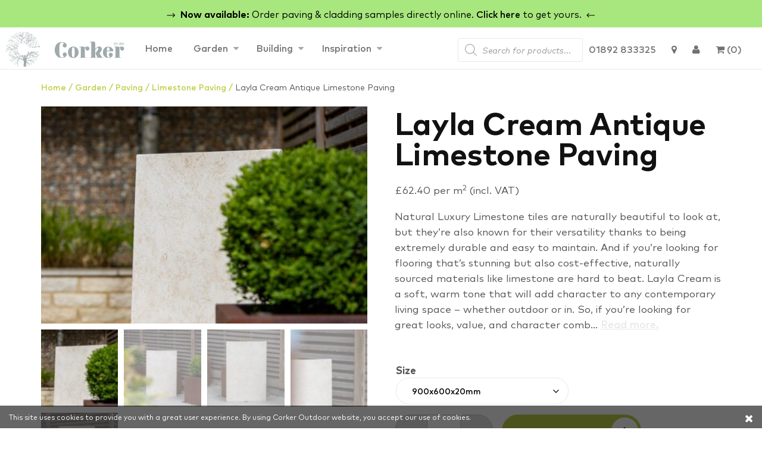

--- FILE ---
content_type: text/html; charset=UTF-8
request_url: https://corker.co.uk/limestone-paving/layla-cream-limestone/
body_size: 45868
content:
<!doctype html>
<html lang="en-GB" class="no-js">
	<head>
<!--<script async src="https://pagead2.googlesyndication.com/pagead/js/adsbygoogle.js?client=ca-pub-8441034813275095"
     crossorigin="anonymous"></script>-->
		<meta charset="UTF-8">
<script type="text/javascript">
/* <![CDATA[ */
var gform;gform||(document.addEventListener("gform_main_scripts_loaded",function(){gform.scriptsLoaded=!0}),document.addEventListener("gform/theme/scripts_loaded",function(){gform.themeScriptsLoaded=!0}),window.addEventListener("DOMContentLoaded",function(){gform.domLoaded=!0}),gform={domLoaded:!1,scriptsLoaded:!1,themeScriptsLoaded:!1,isFormEditor:()=>"function"==typeof InitializeEditor,callIfLoaded:function(o){return!(!gform.domLoaded||!gform.scriptsLoaded||!gform.themeScriptsLoaded&&!gform.isFormEditor()||(gform.isFormEditor()&&console.warn("The use of gform.initializeOnLoaded() is deprecated in the form editor context and will be removed in Gravity Forms 3.1."),o(),0))},initializeOnLoaded:function(o){gform.callIfLoaded(o)||(document.addEventListener("gform_main_scripts_loaded",()=>{gform.scriptsLoaded=!0,gform.callIfLoaded(o)}),document.addEventListener("gform/theme/scripts_loaded",()=>{gform.themeScriptsLoaded=!0,gform.callIfLoaded(o)}),window.addEventListener("DOMContentLoaded",()=>{gform.domLoaded=!0,gform.callIfLoaded(o)}))},hooks:{action:{},filter:{}},addAction:function(o,r,e,t){gform.addHook("action",o,r,e,t)},addFilter:function(o,r,e,t){gform.addHook("filter",o,r,e,t)},doAction:function(o){gform.doHook("action",o,arguments)},applyFilters:function(o){return gform.doHook("filter",o,arguments)},removeAction:function(o,r){gform.removeHook("action",o,r)},removeFilter:function(o,r,e){gform.removeHook("filter",o,r,e)},addHook:function(o,r,e,t,n){null==gform.hooks[o][r]&&(gform.hooks[o][r]=[]);var d=gform.hooks[o][r];null==n&&(n=r+"_"+d.length),gform.hooks[o][r].push({tag:n,callable:e,priority:t=null==t?10:t})},doHook:function(r,o,e){var t;if(e=Array.prototype.slice.call(e,1),null!=gform.hooks[r][o]&&((o=gform.hooks[r][o]).sort(function(o,r){return o.priority-r.priority}),o.forEach(function(o){"function"!=typeof(t=o.callable)&&(t=window[t]),"action"==r?t.apply(null,e):e[0]=t.apply(null,e)})),"filter"==r)return e[0]},removeHook:function(o,r,t,n){var e;null!=gform.hooks[o][r]&&(e=(e=gform.hooks[o][r]).filter(function(o,r,e){return!!(null!=n&&n!=o.tag||null!=t&&t!=o.priority)}),gform.hooks[o][r]=e)}});
/* ]]> */
</script>

		<title>Layla Cream Antique Limestone Paving - UK Wide Delivery | Buy Online Today | Corker.co.uk</title>

		<link href="//www.google-analytics.com" rel="dns-prefetch">
        <link href="https://corker.co.uk/wp-content/themes/repurpose/img/icons/favicon.ico" rel="shortcut icon">
        <link href="https://corker.co.uk/wp-content/themes/repurpose/img/icons/touch.png" rel="apple-touch-icon-precomposed">

		<meta http-equiv="X-UA-Compatible" content="IE=edge,chrome=1">
		<meta name="viewport" content="width=device-width, initial-scale=1.0">
		<meta name="facebook-domain-verification" content="im2x42xh0s248bsipfiez5ptw5dzah" />
		<meta name='robots' content='index, follow, max-image-preview:large, max-snippet:-1, max-video-preview:-1' />
	<style>img:is([sizes="auto" i], [sizes^="auto," i]) { contain-intrinsic-size: 3000px 1500px }</style>
	
	<!-- This site is optimized with the Yoast SEO plugin v22.0 - https://yoast.com/wordpress/plugins/seo/ -->
	<link rel="canonical" href="https://corker.co.uk/limestone-paving/layla-cream-limestone/" />
	<meta property="og:locale" content="en_GB" />
	<meta property="og:type" content="article" />
	<meta property="og:title" content="Layla Cream Antique Limestone Paving - UK Wide Delivery | Buy Online Today | Corker.co.uk" />
	<meta property="og:description" content="Natural Luxury Limestone tiles are naturally beautiful to look at, but they’re also known for their versatility thanks to being extremely durable and easy to maintain. And if you’re looking for flooring that’s stunning but also cost-effective, naturally sourced materials like limestone are hard to beat. Layla Cream is a soft, warm tone that will..." />
	<meta property="og:url" content="https://corker.co.uk/limestone-paving/layla-cream-limestone/" />
	<meta property="og:site_name" content="Corker Outdoor" />
	<meta property="article:modified_time" content="2026-01-12T08:24:37+00:00" />
	<meta property="og:image" content="https://corker.co.uk/wp-content/uploads/2022/05/Layla-Cream-900x600-03-scaled.jpg" />
	<meta property="og:image:width" content="2048" />
	<meta property="og:image:height" content="1365" />
	<meta property="og:image:type" content="image/jpeg" />
	<meta name="twitter:card" content="summary_large_image" />
	<meta name="twitter:label1" content="Estimated reading time" />
	<meta name="twitter:data1" content="1 minute" />
	<script type="application/ld+json" class="yoast-schema-graph">{"@context":"https://schema.org","@graph":[{"@type":"WebPage","@id":"https://corker.co.uk/limestone-paving/layla-cream-limestone/","url":"https://corker.co.uk/limestone-paving/layla-cream-limestone/","name":"Layla Cream Antique Limestone Paving - UK Wide Delivery | Buy Online Today | Corker.co.uk","isPartOf":{"@id":"https://corker.co.uk/#website"},"primaryImageOfPage":{"@id":"https://corker.co.uk/limestone-paving/layla-cream-limestone/#primaryimage"},"image":{"@id":"https://corker.co.uk/limestone-paving/layla-cream-limestone/#primaryimage"},"thumbnailUrl":"https://corker.co.uk/wp-content/uploads/2022/05/Layla-Cream-900x600-03-scaled.jpg","datePublished":"2022-06-06T14:05:34+00:00","dateModified":"2026-01-12T08:24:37+00:00","breadcrumb":{"@id":"https://corker.co.uk/limestone-paving/layla-cream-limestone/#breadcrumb"},"inLanguage":"en-GB","potentialAction":[{"@type":"ReadAction","target":["https://corker.co.uk/limestone-paving/layla-cream-limestone/"]}]},{"@type":"ImageObject","inLanguage":"en-GB","@id":"https://corker.co.uk/limestone-paving/layla-cream-limestone/#primaryimage","url":"https://corker.co.uk/wp-content/uploads/2022/05/Layla-Cream-900x600-03-scaled.jpg","contentUrl":"https://corker.co.uk/wp-content/uploads/2022/05/Layla-Cream-900x600-03-scaled.jpg","width":2048,"height":1365},{"@type":"BreadcrumbList","@id":"https://corker.co.uk/limestone-paving/layla-cream-limestone/#breadcrumb","itemListElement":[{"@type":"ListItem","position":1,"name":"Home","item":"https://corker.co.uk/"},{"@type":"ListItem","position":2,"name":"Shop","item":"https://corker.co.uk/shop/"},{"@type":"ListItem","position":3,"name":"Layla Cream Antique Limestone Paving"}]},{"@type":"WebSite","@id":"https://corker.co.uk/#website","url":"https://corker.co.uk/","name":"Corker Outdoor","description":"","potentialAction":[{"@type":"SearchAction","target":{"@type":"EntryPoint","urlTemplate":"https://corker.co.uk/?s={search_term_string}"},"query-input":"required name=search_term_string"}],"inLanguage":"en-GB"}]}</script>
	<!-- / Yoast SEO plugin. -->


<link rel='dns-prefetch' href='//static.klaviyo.com' />
<link rel='dns-prefetch' href='//www.google.com' />
<link rel='dns-prefetch' href='//cdnjs.cloudflare.com' />
<link rel='stylesheet' id='sbi_styles-css' href='https://corker.co.uk/wp-content/plugins/instagram-feed/css/sbi-styles.min.css?ver=6.2.8' media='all' />
<link rel='stylesheet' id='wp-block-library-css' href='https://corker.co.uk/wp-includes/css/dist/block-library/style.min.css?ver=6.8.1' media='all' />
<style id='classic-theme-styles-inline-css' type='text/css'>
/*! This file is auto-generated */
.wp-block-button__link{color:#fff;background-color:#32373c;border-radius:9999px;box-shadow:none;text-decoration:none;padding:calc(.667em + 2px) calc(1.333em + 2px);font-size:1.125em}.wp-block-file__button{background:#32373c;color:#fff;text-decoration:none}
</style>
<style id='global-styles-inline-css' type='text/css'>
:root{--wp--preset--aspect-ratio--square: 1;--wp--preset--aspect-ratio--4-3: 4/3;--wp--preset--aspect-ratio--3-4: 3/4;--wp--preset--aspect-ratio--3-2: 3/2;--wp--preset--aspect-ratio--2-3: 2/3;--wp--preset--aspect-ratio--16-9: 16/9;--wp--preset--aspect-ratio--9-16: 9/16;--wp--preset--color--black: #000000;--wp--preset--color--cyan-bluish-gray: #abb8c3;--wp--preset--color--white: #ffffff;--wp--preset--color--pale-pink: #f78da7;--wp--preset--color--vivid-red: #cf2e2e;--wp--preset--color--luminous-vivid-orange: #ff6900;--wp--preset--color--luminous-vivid-amber: #fcb900;--wp--preset--color--light-green-cyan: #7bdcb5;--wp--preset--color--vivid-green-cyan: #00d084;--wp--preset--color--pale-cyan-blue: #8ed1fc;--wp--preset--color--vivid-cyan-blue: #0693e3;--wp--preset--color--vivid-purple: #9b51e0;--wp--preset--gradient--vivid-cyan-blue-to-vivid-purple: linear-gradient(135deg,rgba(6,147,227,1) 0%,rgb(155,81,224) 100%);--wp--preset--gradient--light-green-cyan-to-vivid-green-cyan: linear-gradient(135deg,rgb(122,220,180) 0%,rgb(0,208,130) 100%);--wp--preset--gradient--luminous-vivid-amber-to-luminous-vivid-orange: linear-gradient(135deg,rgba(252,185,0,1) 0%,rgba(255,105,0,1) 100%);--wp--preset--gradient--luminous-vivid-orange-to-vivid-red: linear-gradient(135deg,rgba(255,105,0,1) 0%,rgb(207,46,46) 100%);--wp--preset--gradient--very-light-gray-to-cyan-bluish-gray: linear-gradient(135deg,rgb(238,238,238) 0%,rgb(169,184,195) 100%);--wp--preset--gradient--cool-to-warm-spectrum: linear-gradient(135deg,rgb(74,234,220) 0%,rgb(151,120,209) 20%,rgb(207,42,186) 40%,rgb(238,44,130) 60%,rgb(251,105,98) 80%,rgb(254,248,76) 100%);--wp--preset--gradient--blush-light-purple: linear-gradient(135deg,rgb(255,206,236) 0%,rgb(152,150,240) 100%);--wp--preset--gradient--blush-bordeaux: linear-gradient(135deg,rgb(254,205,165) 0%,rgb(254,45,45) 50%,rgb(107,0,62) 100%);--wp--preset--gradient--luminous-dusk: linear-gradient(135deg,rgb(255,203,112) 0%,rgb(199,81,192) 50%,rgb(65,88,208) 100%);--wp--preset--gradient--pale-ocean: linear-gradient(135deg,rgb(255,245,203) 0%,rgb(182,227,212) 50%,rgb(51,167,181) 100%);--wp--preset--gradient--electric-grass: linear-gradient(135deg,rgb(202,248,128) 0%,rgb(113,206,126) 100%);--wp--preset--gradient--midnight: linear-gradient(135deg,rgb(2,3,129) 0%,rgb(40,116,252) 100%);--wp--preset--font-size--small: 13px;--wp--preset--font-size--medium: 20px;--wp--preset--font-size--large: 36px;--wp--preset--font-size--x-large: 42px;--wp--preset--spacing--20: 0.44rem;--wp--preset--spacing--30: 0.67rem;--wp--preset--spacing--40: 1rem;--wp--preset--spacing--50: 1.5rem;--wp--preset--spacing--60: 2.25rem;--wp--preset--spacing--70: 3.38rem;--wp--preset--spacing--80: 5.06rem;--wp--preset--shadow--natural: 6px 6px 9px rgba(0, 0, 0, 0.2);--wp--preset--shadow--deep: 12px 12px 50px rgba(0, 0, 0, 0.4);--wp--preset--shadow--sharp: 6px 6px 0px rgba(0, 0, 0, 0.2);--wp--preset--shadow--outlined: 6px 6px 0px -3px rgba(255, 255, 255, 1), 6px 6px rgba(0, 0, 0, 1);--wp--preset--shadow--crisp: 6px 6px 0px rgba(0, 0, 0, 1);}:where(.is-layout-flex){gap: 0.5em;}:where(.is-layout-grid){gap: 0.5em;}body .is-layout-flex{display: flex;}.is-layout-flex{flex-wrap: wrap;align-items: center;}.is-layout-flex > :is(*, div){margin: 0;}body .is-layout-grid{display: grid;}.is-layout-grid > :is(*, div){margin: 0;}:where(.wp-block-columns.is-layout-flex){gap: 2em;}:where(.wp-block-columns.is-layout-grid){gap: 2em;}:where(.wp-block-post-template.is-layout-flex){gap: 1.25em;}:where(.wp-block-post-template.is-layout-grid){gap: 1.25em;}.has-black-color{color: var(--wp--preset--color--black) !important;}.has-cyan-bluish-gray-color{color: var(--wp--preset--color--cyan-bluish-gray) !important;}.has-white-color{color: var(--wp--preset--color--white) !important;}.has-pale-pink-color{color: var(--wp--preset--color--pale-pink) !important;}.has-vivid-red-color{color: var(--wp--preset--color--vivid-red) !important;}.has-luminous-vivid-orange-color{color: var(--wp--preset--color--luminous-vivid-orange) !important;}.has-luminous-vivid-amber-color{color: var(--wp--preset--color--luminous-vivid-amber) !important;}.has-light-green-cyan-color{color: var(--wp--preset--color--light-green-cyan) !important;}.has-vivid-green-cyan-color{color: var(--wp--preset--color--vivid-green-cyan) !important;}.has-pale-cyan-blue-color{color: var(--wp--preset--color--pale-cyan-blue) !important;}.has-vivid-cyan-blue-color{color: var(--wp--preset--color--vivid-cyan-blue) !important;}.has-vivid-purple-color{color: var(--wp--preset--color--vivid-purple) !important;}.has-black-background-color{background-color: var(--wp--preset--color--black) !important;}.has-cyan-bluish-gray-background-color{background-color: var(--wp--preset--color--cyan-bluish-gray) !important;}.has-white-background-color{background-color: var(--wp--preset--color--white) !important;}.has-pale-pink-background-color{background-color: var(--wp--preset--color--pale-pink) !important;}.has-vivid-red-background-color{background-color: var(--wp--preset--color--vivid-red) !important;}.has-luminous-vivid-orange-background-color{background-color: var(--wp--preset--color--luminous-vivid-orange) !important;}.has-luminous-vivid-amber-background-color{background-color: var(--wp--preset--color--luminous-vivid-amber) !important;}.has-light-green-cyan-background-color{background-color: var(--wp--preset--color--light-green-cyan) !important;}.has-vivid-green-cyan-background-color{background-color: var(--wp--preset--color--vivid-green-cyan) !important;}.has-pale-cyan-blue-background-color{background-color: var(--wp--preset--color--pale-cyan-blue) !important;}.has-vivid-cyan-blue-background-color{background-color: var(--wp--preset--color--vivid-cyan-blue) !important;}.has-vivid-purple-background-color{background-color: var(--wp--preset--color--vivid-purple) !important;}.has-black-border-color{border-color: var(--wp--preset--color--black) !important;}.has-cyan-bluish-gray-border-color{border-color: var(--wp--preset--color--cyan-bluish-gray) !important;}.has-white-border-color{border-color: var(--wp--preset--color--white) !important;}.has-pale-pink-border-color{border-color: var(--wp--preset--color--pale-pink) !important;}.has-vivid-red-border-color{border-color: var(--wp--preset--color--vivid-red) !important;}.has-luminous-vivid-orange-border-color{border-color: var(--wp--preset--color--luminous-vivid-orange) !important;}.has-luminous-vivid-amber-border-color{border-color: var(--wp--preset--color--luminous-vivid-amber) !important;}.has-light-green-cyan-border-color{border-color: var(--wp--preset--color--light-green-cyan) !important;}.has-vivid-green-cyan-border-color{border-color: var(--wp--preset--color--vivid-green-cyan) !important;}.has-pale-cyan-blue-border-color{border-color: var(--wp--preset--color--pale-cyan-blue) !important;}.has-vivid-cyan-blue-border-color{border-color: var(--wp--preset--color--vivid-cyan-blue) !important;}.has-vivid-purple-border-color{border-color: var(--wp--preset--color--vivid-purple) !important;}.has-vivid-cyan-blue-to-vivid-purple-gradient-background{background: var(--wp--preset--gradient--vivid-cyan-blue-to-vivid-purple) !important;}.has-light-green-cyan-to-vivid-green-cyan-gradient-background{background: var(--wp--preset--gradient--light-green-cyan-to-vivid-green-cyan) !important;}.has-luminous-vivid-amber-to-luminous-vivid-orange-gradient-background{background: var(--wp--preset--gradient--luminous-vivid-amber-to-luminous-vivid-orange) !important;}.has-luminous-vivid-orange-to-vivid-red-gradient-background{background: var(--wp--preset--gradient--luminous-vivid-orange-to-vivid-red) !important;}.has-very-light-gray-to-cyan-bluish-gray-gradient-background{background: var(--wp--preset--gradient--very-light-gray-to-cyan-bluish-gray) !important;}.has-cool-to-warm-spectrum-gradient-background{background: var(--wp--preset--gradient--cool-to-warm-spectrum) !important;}.has-blush-light-purple-gradient-background{background: var(--wp--preset--gradient--blush-light-purple) !important;}.has-blush-bordeaux-gradient-background{background: var(--wp--preset--gradient--blush-bordeaux) !important;}.has-luminous-dusk-gradient-background{background: var(--wp--preset--gradient--luminous-dusk) !important;}.has-pale-ocean-gradient-background{background: var(--wp--preset--gradient--pale-ocean) !important;}.has-electric-grass-gradient-background{background: var(--wp--preset--gradient--electric-grass) !important;}.has-midnight-gradient-background{background: var(--wp--preset--gradient--midnight) !important;}.has-small-font-size{font-size: var(--wp--preset--font-size--small) !important;}.has-medium-font-size{font-size: var(--wp--preset--font-size--medium) !important;}.has-large-font-size{font-size: var(--wp--preset--font-size--large) !important;}.has-x-large-font-size{font-size: var(--wp--preset--font-size--x-large) !important;}
:where(.wp-block-post-template.is-layout-flex){gap: 1.25em;}:where(.wp-block-post-template.is-layout-grid){gap: 1.25em;}
:where(.wp-block-columns.is-layout-flex){gap: 2em;}:where(.wp-block-columns.is-layout-grid){gap: 2em;}
:root :where(.wp-block-pullquote){font-size: 1.5em;line-height: 1.6;}
</style>
<link rel='stylesheet' id='menu-image-css' href='https://corker.co.uk/wp-content/plugins/menu-image/includes/css/menu-image.css?ver=3.11' media='all' />
<link rel='stylesheet' id='dashicons-css' href='https://corker.co.uk/wp-includes/css/dashicons.min.css?ver=6.8.1' media='all' />
<link rel='stylesheet' id='photoswipe-css' href='https://corker.co.uk/wp-content/plugins/woocommerce/assets/css/photoswipe/photoswipe.min.css?ver=10.0.2' media='all' />
<link rel='stylesheet' id='photoswipe-default-skin-css' href='https://corker.co.uk/wp-content/plugins/woocommerce/assets/css/photoswipe/default-skin/default-skin.min.css?ver=10.0.2' media='all' />
<link rel='stylesheet' id='woocommerce-layout-css' href='https://corker.co.uk/wp-content/plugins/woocommerce/assets/css/woocommerce-layout.css?ver=10.0.2' media='all' />
<link rel='stylesheet' id='woocommerce-smallscreen-css' href='https://corker.co.uk/wp-content/plugins/woocommerce/assets/css/woocommerce-smallscreen.css?ver=10.0.2' media='only screen and (max-width: 768px)' />
<link rel='stylesheet' id='woocommerce-general-css' href='https://corker.co.uk/wp-content/plugins/woocommerce/assets/css/woocommerce.css?ver=10.0.2' media='all' />
<style id='woocommerce-inline-inline-css' type='text/css'>
.woocommerce form .form-row .required { visibility: visible; }
</style>
<link rel='stylesheet' id='wt-import-export-for-woo-css' href='https://corker.co.uk/wp-content/plugins/wt-import-export-for-woo/public/css/wt-import-export-for-woo-public.css?ver=1.1.3' media='all' />
<link rel='stylesheet' id='brands-styles-css' href='https://corker.co.uk/wp-content/plugins/woocommerce/assets/css/brands.css?ver=10.0.2' media='all' />
<link rel='stylesheet' id='dgwt-wcas-style-css' href='https://corker.co.uk/wp-content/plugins/ajax-search-for-woocommerce/assets/css/style.min.css?ver=1.27.0' media='all' />
<link rel='stylesheet' id='fancybox-css-css' href='https://cdnjs.cloudflare.com/ajax/libs/fancybox/3.5.7/jquery.fancybox.min.css?ver=3.5.7' media='all' />
<link rel='stylesheet' id='owl-css' href='https://corker.co.uk/wp-content/themes/repurpose/assets/owl.carousel.min.css?ver=1.2' media='all' />
<link rel='stylesheet' id='html5blank-css' href='https://corker.co.uk/wp-content/themes/repurpose/style.css?ver=1.4' media='all' />
<link rel='stylesheet' id='css-overide-css' href='https://corker.co.uk/wp-content/themes/repurpose/custom.css?ver=1.3.5' media='all' />
<link rel='stylesheet' id='main-css' href='https://corker.co.uk/wp-content/themes/repurpose/css/main.css?ver=3.4.7' media='all' />
<link rel='stylesheet' id='stackpathcss-css' href='https://corker.co.uk/wp-content/themes/repurpose/css/font-awesome.min.css?ver=1.2' media='all' />
<link rel='stylesheet' id='slick-carouselcss-css' href='https://corker.co.uk/wp-content/themes/repurpose/css/slick.css?ver=1.9' media='all' />
<link rel='stylesheet' id='magnific-popupcss-css' href='https://corker.co.uk/wp-content/themes/repurpose/css/magnific-popup.min.css?ver=1.1' media='all' />
<link rel='stylesheet' id='pwb-styles-frontend-css' href='https://corker.co.uk/wp-content/plugins/perfect-woocommerce-brands/build/frontend/css/style.css?ver=3.3.3' media='all' />
<link rel='stylesheet' id='prdctfltr-css' href='https://corker.co.uk/wp-content/plugins/prdctfltr/includes/css/styles.css?ver=8.0.2' media='all' />
<script type="text/javascript" src="https://corker.co.uk/wp-includes/js/jquery/jquery.min.js?ver=3.7.1" id="jquery-core-js"></script>
<script type="text/javascript" src="https://corker.co.uk/wp-includes/js/jquery/jquery-migrate.min.js?ver=3.4.1" id="jquery-migrate-js"></script>
<script type="text/javascript" src="https://corker.co.uk/wp-content/themes/repurpose/js/owl.carousel.min.js?ver=1.0.1" id="owl-js-js"></script>
<script type="text/javascript" id="html5blankscripts-js-extra">
/* <![CDATA[ */
var pixelAjax = {"ajaxurl":"https:\/\/corker.co.uk\/wp-admin\/admin-ajax.php"};
/* ]]> */
</script>
<script type="text/javascript" src="https://corker.co.uk/wp-content/themes/repurpose/js/scripts.js?ver=1.0.2" id="html5blankscripts-js"></script>
<script type="text/javascript" src="https://corker.co.uk/wp-content/themes/repurpose/js/slick.min.js?ver=1.0.1" id="slick-js"></script>
<script type="text/javascript" src="https://corker.co.uk/wp-content/themes/repurpose/js/skrollr.min.js?ver=1.0.1" id="skrollr-js"></script>
<script type="text/javascript" src="https://corker.co.uk/wp-content/themes/repurpose/js/jquery.magnific-popup.min.js?ver=1.0.0" id="magnific-popup-js"></script>
<script type="text/javascript" src="https://corker.co.uk/wp-content/themes/repurpose/js/custom.js?ver=1.1.2" id="custom-js"></script>
<script type="text/javascript" src="https://corker.co.uk/wp-content/plugins/recaptcha-woo/js/rcfwc.js?ver=1.0" id="rcfwc-js-js" defer="defer" data-wp-strategy="defer"></script>
<script type="text/javascript" src="https://www.google.com/recaptcha/api.js?explicit&amp;hl=en_GB" id="recaptcha-js" defer="defer" data-wp-strategy="defer"></script>
<script type="text/javascript" src="https://corker.co.uk/wp-content/plugins/woocommerce/assets/js/jquery-blockui/jquery.blockUI.min.js?ver=2.7.0-wc.10.0.2" id="jquery-blockui-js" data-wp-strategy="defer"></script>
<script type="text/javascript" src="https://corker.co.uk/wp-content/plugins/woocommerce/assets/js/flexslider/jquery.flexslider.min.js?ver=2.7.2-wc.10.0.2" id="flexslider-js" defer="defer" data-wp-strategy="defer"></script>
<script type="text/javascript" src="https://corker.co.uk/wp-content/plugins/woocommerce/assets/js/photoswipe/photoswipe.min.js?ver=4.1.1-wc.10.0.2" id="photoswipe-js" defer="defer" data-wp-strategy="defer"></script>
<script type="text/javascript" src="https://corker.co.uk/wp-content/plugins/woocommerce/assets/js/photoswipe/photoswipe-ui-default.min.js?ver=4.1.1-wc.10.0.2" id="photoswipe-ui-default-js" defer="defer" data-wp-strategy="defer"></script>
<script type="text/javascript" id="wc-single-product-js-extra">
/* <![CDATA[ */
var wc_single_product_params = {"i18n_required_rating_text":"Please select a rating","i18n_rating_options":["1 of 5 stars","2 of 5 stars","3 of 5 stars","4 of 5 stars","5 of 5 stars"],"i18n_product_gallery_trigger_text":"View full-screen image gallery","review_rating_required":"yes","flexslider":{"rtl":false,"animation":"slide","smoothHeight":true,"directionNav":false,"controlNav":"thumbnails","slideshow":false,"animationSpeed":500,"animationLoop":false,"allowOneSlide":false},"zoom_enabled":"","zoom_options":[],"photoswipe_enabled":"1","photoswipe_options":{"shareEl":false,"closeOnScroll":false,"history":false,"hideAnimationDuration":0,"showAnimationDuration":0},"flexslider_enabled":"1"};
/* ]]> */
</script>
<script type="text/javascript" src="https://corker.co.uk/wp-content/plugins/woocommerce/assets/js/frontend/single-product.min.js?ver=10.0.2" id="wc-single-product-js" defer="defer" data-wp-strategy="defer"></script>
<script type="text/javascript" src="https://corker.co.uk/wp-content/plugins/woocommerce/assets/js/js-cookie/js.cookie.min.js?ver=2.1.4-wc.10.0.2" id="js-cookie-js" defer="defer" data-wp-strategy="defer"></script>
<script type="text/javascript" id="woocommerce-js-extra">
/* <![CDATA[ */
var woocommerce_params = {"ajax_url":"\/wp-admin\/admin-ajax.php","wc_ajax_url":"\/?wc-ajax=%%endpoint%%","i18n_password_show":"Show password","i18n_password_hide":"Hide password"};
/* ]]> */
</script>
<script type="text/javascript" src="https://corker.co.uk/wp-content/plugins/woocommerce/assets/js/frontend/woocommerce.min.js?ver=10.0.2" id="woocommerce-js" defer="defer" data-wp-strategy="defer"></script>
<script type="text/javascript" id="wc-cart-fragments-js-extra">
/* <![CDATA[ */
var wc_cart_fragments_params = {"ajax_url":"\/wp-admin\/admin-ajax.php","wc_ajax_url":"\/?wc-ajax=%%endpoint%%","cart_hash_key":"wc_cart_hash_9e9ae654163785856f0e6355f9508fae","fragment_name":"wc_fragments_9e9ae654163785856f0e6355f9508fae","request_timeout":"5000"};
/* ]]> */
</script>
<script type="text/javascript" src="https://corker.co.uk/wp-content/plugins/woocommerce/assets/js/frontend/cart-fragments.min.js?ver=10.0.2" id="wc-cart-fragments-js" defer="defer" data-wp-strategy="defer"></script>
<script type="text/javascript" id="wc-settings-dep-in-header-js-after">
/* <![CDATA[ */
console.warn( "Scripts that have a dependency on [wc-settings, wc-blocks-checkout] must be loaded in the footer, klaviyo-klaviyo-checkout-block-editor-script was registered to load in the header, but has been switched to load in the footer instead. See https://github.com/woocommerce/woocommerce-gutenberg-products-block/pull/5059" );
console.warn( "Scripts that have a dependency on [wc-settings, wc-blocks-checkout] must be loaded in the footer, klaviyo-klaviyo-checkout-block-view-script was registered to load in the header, but has been switched to load in the footer instead. See https://github.com/woocommerce/woocommerce-gutenberg-products-block/pull/5059" );
/* ]]> */
</script>
<!-- Starting: WooCommerce Conversion Tracking (https://wordpress.org/plugins/woocommerce-conversion-tracking/) -->
        <script>
            !function(f,b,e,v,n,t,s){if(f.fbq)return;n=f.fbq=function(){n.callMethod?
            n.callMethod.apply(n,arguments):n.queue.push(arguments)};if(!f._fbq)f._fbq=n;
            n.push=n;n.loaded=!0;n.version='2.0';n.queue=[];t=b.createElement(e);t.async=!0;
            t.src=v;s=b.getElementsByTagName(e)[0];s.parentNode.insertBefore(t,s)}(window,
            document,'script','https://connect.facebook.net/en_US/fbevents.js');

            fbq('init', '632090960588135', {});fbq('track', 'PageView', {});        </script>
                <script>
            (function (window, document) {
                if (window.wcfbq) return;
                window.wcfbq = (function () {
                    if (arguments.length > 0) {
                        var pixelId, trackType, contentObj;

                        if (typeof arguments[0] == 'string') pixelId = arguments[0];
                        if (typeof arguments[1] == 'string') trackType = arguments[1];
                        if (typeof arguments[2] == 'object') contentObj = arguments[2];

                        var params = [];
                        if (typeof pixelId === 'string' && pixelId.replace(/\s+/gi, '') != '' &&
                        typeof trackType === 'string' && trackType.replace(/\s+/gi, '')) {
                            params.push('id=' + encodeURIComponent(pixelId));
                            switch (trackType) {
                                case 'PageView':
                                case 'ViewContent':
                                case 'Search':
                                case 'AddToCart':
                                case 'InitiateCheckout':
                                case 'AddPaymentInfo':
                                case 'Lead':
                                case 'CompleteRegistration':
                                case 'Purchase':
                                case 'AddToWishlist':
                                    params.push('ev=' + encodeURIComponent(trackType));
                                    break;
                                default:
                                    return;
                            }

                            params.push('dl=' + encodeURIComponent(document.location.href));
                            if (document.referrer) params.push('rl=' + encodeURIComponent(document.referrer));
                            params.push('if=false');
                            params.push('ts=' + new Date().getTime());

                            if (typeof contentObj == 'object') {
                                for (var u in contentObj) {
                                    if (typeof contentObj[u] == 'object' && contentObj[u] instanceof Array) {
                                        if (contentObj[u].length > 0) {
                                            for (var y = 0; y < contentObj[u].length; y++) { contentObj[u][y] = (contentObj[u][y] + '').replace(/^\s+|\s+$/gi, '').replace(/\s+/gi, ' ').replace(/,/gi, '§'); }
                                            params.push('cd[' + u + ']=' + encodeURIComponent(contentObj[u].join(',').replace(/^/gi, '[\'').replace(/$/gi, '\']').replace(/,/gi, '\',\'').replace(/§/gi, '\,')));
                                        }
                                    }
                                    else if (typeof contentObj[u] == 'string')
                                        params.push('cd[' + u + ']=' + encodeURIComponent(contentObj[u]));
                                }
                            }

                            params.push('v=' + encodeURIComponent('2.7.19'));

                            var imgId = new Date().getTime();
                            var img = document.createElement('img');
                            img.id = 'fb_' + imgId, img.src = 'https://www.facebook.com/tr/?' + params.join('&'), img.width = 1, img.height = 1, img.style = 'display:none;';
                            document.body.appendChild(img);
                            window.setTimeout(function () { var t = document.getElementById('fb_' + imgId); t.parentElement.removeChild(t); }, 1000);
                        }
                    }
                });
            })(window, document);
        </script>
                <script type="text/javascript">
            jQuery(function($) {
                $(document).on('added_to_cart', function (event, fragments, dhash, button) {
                    var currencySymbol = $($(button.get()[0]).closest('.product')
                        .find('.woocommerce-Price-currencySymbol').get()[0]).text();

                    var price = $(button.get()[0]).closest('.product').find('.amount').text();
                    var originalPrice = price.split(currencySymbol).slice(-1).pop();

                    wcfbq('632090960588135', 'AddToCart', {
                        content_ids: [ $(button).data('product_id') ],
                        content_type: 'product',
                        value: originalPrice,
                        currency: 'GBP'
                    });
                });
            });
        </script>
                <script async src="https://www.googletagmanager.com/gtag/js?id=AW-676264912"></script>
        <script>
            window.dataLayer = window.dataLayer || [];
            function gtag(){dataLayer.push(arguments)};
            gtag('js', new Date());

            gtag('config', 'AW-676264912');
        </script>
        <!-- End: WooCommerce Conversion Tracking Codes -->

		<script>
		(function(h,o,t,j,a,r){
			h.hj=h.hj||function(){(h.hj.q=h.hj.q||[]).push(arguments)};
			h._hjSettings={hjid:2908452,hjsv:5};
			a=o.getElementsByTagName('head')[0];
			r=o.createElement('script');r.async=1;
			r.src=t+h._hjSettings.hjid+j+h._hjSettings.hjsv;
			a.appendChild(r);
		})(window,document,'//static.hotjar.com/c/hotjar-','.js?sv=');
		</script>
				<style>
			.dgwt-wcas-ico-magnifier,.dgwt-wcas-ico-magnifier-handler{max-width:20px}.dgwt-wcas-search-wrapp{max-width:600px}		</style>
			<noscript><style>.woocommerce-product-gallery{ opacity: 1 !important; }</style></noscript>
	<style>.qib-container input[type='number']:not(#qib_id):not(#qib_id){-moz-appearance:textfield;}.qib-container input[type='number']:not(#qib_id):not(#qib_id)::-webkit-outer-spin-button,.qib-container input[type='number']:not(#qib_id):not(#qib_id)::-webkit-inner-spin-button{-webkit-appearance:none;display:none;margin:0;}form.cart button[type='submit']:not(#qib_id):not(#qib_id),form.cart .qib-container + div:not(#qib_id):not(#qib_id){display:inline-block;margin:0;padding-top:0;padding-bottom:0;float:none;vertical-align:top;text-align:center;}form.cart button[type='submit']:not(#qib_id):not(#qib_id):not(_){line-height:1;}form.cart button[type='submit']:not(#qib_id):not(#qib_id):not(_):not(_){height:55px;text-align:center;}form.cart .qib-container + button[type='submit']:not(#qib_id):not(#qib_id),form.cart .qib-container + div:not(#qib_id):not(#qib_id):not(_){margin-left:1em;}form.cart button[type='submit']:focus:not(#qib_id):not(#qib_id){outline-width:2px;outline-offset:-2px;outline-style:solid;}.qib-container div.quantity:not(#qib_id):not(#qib_id) {float:left;line-height:1;display:inline-block;margin:0;padding:0;border:none;border-radius:0;width:auto;min-height:initial;min-width:initial;max-height:initial;max-width:initial;}.qib-button:not(#qib_id):not(#qib_id){line-height:1;display:inline-block;margin:0;padding:0;box-sizing:border-box;height:55px;width:55px;color:black;background:#e2e2e2;border-color:#cac9c9;float:left;min-height:initial;min-width:initial;max-height:initial;max-width:initial;vertical-align:middle;font-size:16px;letter-spacing:0;border-style:solid;border-width:1px;transition:none;border-radius:0;}.qib-button:focus:not(#qib_id):not(#qib_id) {border:2px #b3b3aa solid;outline:none;}.qib-button:hover:not(#qib_id):not(#qib_id) {background:#d6d5d5;}.qib-container .quantity input.qty:not(#qib_id):not(#qib_id){line-height:1;background:none;text-align:center;vertical-align:middle;margin:0;padding:0;box-sizing:border-box;height:55px;width:55px;min-height:initial;min-width:initial;max-height:initial;max-width:initial;box-shadow:none;font-size:15px;border-style:solid;border-color:#cac9c9;border-width:1px 0;border-radius:0;}.qib-container .quantity input.qty:focus:not(#qib_id):not(#qib_id) {border-color:#cac9c9;outline:none;border-width:2px 1px;border-style:solid;}.woocommerce table.cart td.product-quantity:not(#qib_id):not(#qib_id){white-space:nowrap;}@media (min-width:768px){.woocommerce table.cart td.product-quantity:not(#qib_id):not(#qib_id){text-align:center;}}@media (min-width:768px){.woocommerce table.cart td.product-quantity .qib-container:not(#qib_id):not(#qib_id){display:flex;justify-content:center;}}.qib-container:not(#qib_id):not(#qib_id) {display:inline-block;}.woocommerce-grouped-product-list-item__quantity:not(#qib_id):not(#qib_id){margin:0;padding-left:0;padding-right:0;text-align:left;}.woocommerce-grouped-product-list-item__quantity .qib-container:not(#qib_id):not(#qib_id){display:flex;}.quantity .minus:not(#qib_id):not(#qib_id),.quantity .plus:not(#qib_id):not(#qib_id),.quantity > a:not(#qib_id):not(#qib_id){display:none;}.products.oceanwp-row .qib-container:not(#qib_id):not(#qib_id){margin-bottom:8px;}</style><link rel="icon" href="https://corker.co.uk/wp-content/uploads/2022/08/cropped-favicon-32x32.png" sizes="32x32" />
<link rel="icon" href="https://corker.co.uk/wp-content/uploads/2022/08/cropped-favicon-192x192.png" sizes="192x192" />
<link rel="apple-touch-icon" href="https://corker.co.uk/wp-content/uploads/2022/08/cropped-favicon-180x180.png" />
<meta name="msapplication-TileImage" content="https://corker.co.uk/wp-content/uploads/2022/08/cropped-favicon-270x270.png" />
<meta name="generator" content="Product Filter for WooCommerce"/>		<style type="text/css" id="wp-custom-css">
			.product-cat__inner, .info-blocks__inner, .simple-text-block, .images-text-block__inner {
    padding: 2.5rem 3.5rem !important;
}

.footer-instagram {
    padding: 2.5rem 2.5rem !important;
}

.corker-trade-program h2 {
    border-radius: 0px !important;
}

.center {
    display: flex;
    align-items: center;
    justify-content: center;
}

.christmas__opening__times {
    border-radius: 4px;
    background-color: #8fb14e;
    padding: 45px 20px 20px 20px;
    -webkit-box-shadow: -1px 5px 9px -2px #000000; 
    box-shadow: -1px 5px 9px -2px #000000;
}

.christmas__opening__times h4 {
    color: #fff;
    margin-bottom: 
}

.christmas__opening__times p {
    color: #fff;
}

/*  */

.hero--large,
.hero.pixel-hero {
    overflow: hidden;
}

.home-page #videoBanner,
.showcases #videoBanner {
    position: absolute;
    top: 50%;
    left: 50%;
    -webkit-transform: translateX(-50%) translateY(-50%);
    transform: translateX(-50%) translateY(-50%);
    width: 112%;
    height: 300%;
}

.video-container {
    position: relative;
    display: flex;
    overflow: hidden;
    justify-content: center;
}

@media (max-width: 1174px) {
    .home-page #videoBanner,
    .showcases #videoBanner {
        width: 310%;
        height: 100%;
    }
}

.video-container {
    position: relative;
    width: 100%;
    padding-bottom: 56.25%; /* 16:9 aspect ratio (height/width) */
}

.video-container iframe {
    position: absolute;
    top: 0;
    left: 0;
    width: 100%;
    height: 100%;
}

.images-text-block__wrapper .button {
    background: #a0aaac !important;
    color: #fff !important;
}

.images-text-block__wrapper .button:hover {
    background: #bfce47 !important;
}

@media (min-width: 991px) {
    div#validation_message_3_1 {
        position: absolute;
        max-width: 320px;
    }
}

@media (min-width: 768px) and (max-width: 990px) {
    /* iframe#video-showcase {
        height: 428px;
        width: 100%;
    } */
}

@media (max-width: 767px) {
    /* iframe#video-showcase {
        height: auto;
        width: auto;
    } */
    
    section.hero.pixel-hero h1,
    .pixel-category-header h1 {
        font-size: 2.21477rem !important;
    }
}

@media (max-width: 480px) {
    body.showcases .pixel-hero {
        height: 260px !important;
    }
    .product-cat__inner, .info-blocks__inner, .simple-text-block, .images-text-block__inner {
        padding: 2.5rem 0.6rem !important;
    }
}

.author {
    display: block;
    font-size: 0.4em;
    margin-top: 0.5em;
}

.date-details {
    display: block;
}

.date,
.updated-date {
    display: inline;
    font-size: 0.3em;
    margin-right: 0.5em;
}

.meta span {
    display: none;
}

/* Become a Corker Form */
input#input_3_1 {
    border: 1px solid #eae9e9;
    border-radius: 50px;
    width: 100%;
    height: 50px;
    padding: 10px 20px 15px;
}

div#field_submit {
    position: relative;
}

#gform_wrapper_3 h2.gform_title {
    display: none;
}

input#gform_submit_button_3 {
    border: none;
    border-radius: 45px !important;
    display: inline-block;
    font-size: .87rem;
    font-weight: 700;
    height: 55px;
    letter-spacing: 1px;
    line-height: 53px;
    padding: 0 calc(1.25rem + 45px) 0 1.5rem !important;
    position: relative;
    text-transform: uppercase;
    transition: color 175ms ease, background 175ms ease;
    width: 100%;
    background: #a0aaac !important;
    color: #ffffff;
}

input#gform_submit_button_3:hover {
    background: #bfce47 !important;
    color: #ffffff;
}

div#field_submit:after {
    background: #fff;
    border-radius: 45px;
    color: #111;
    content: "";
    display: inline-block;
    font-family: FontAwesome;
    height: 45px;
    line-height: 45px;
    position: absolute;
    right: 5px;
    text-align: center;
    bottom: 5px;
    width: 45px;
}

/* header menu color */
@media(min-width: 991px) {
    body.about .header.clear:not(.scroll-toggle) a,
    body.delivery .header.clear:not(.scroll-toggle) a,
    body.support .header.clear:not(.scroll-toggle) a {
        color: #fff !important;
    }
}

body.schellevis .silhouette__upper-content a.btn.btn-outline {
    border: 1px solid #fff;
    color: #fff;
}

/* schellevis */
.block.block--grey.column-blocks .description {
    max-width: 800px;
    width: 100%;
    margin: 60px auto;
}

body.schellevis section.silhouette {
    display: none;
}

/* Left-align content on WooCommerce product pages */
.woocommerce div.product {
    text-align: left;
}

/* Left-align the FAQ section specifically */
.faq-section {
    text-align: left;
}

.faq-item {
    text-align: left;
}

/* Override any center alignment for product page content containers */
.product-cat__inner,
.info-blocks__inner,
.simple-text-block,
.images-text-block__inner {
    text-align: left !important;
}

/* Ensure product description and other sections are left-aligned */
.entry-content,
.woocommerce-product-details__short-description,
.product_meta {
    text-align: left;
}

/* Optional: Keep centered alignment on mobile for better readability */
@media (max-width: 767px) {
    .faq-section,
    .woocommerce div.product,
    .product-cat__inner,
    .info-blocks__inner,
    .simple-text-block,
    .images-text-block__inner {
        text-align: center;
    }
}

/* Style bullet points for Benefits & Uses section */
.benefits-uses ul {
    list-style-type: disc !important; /* Ensures bullet points are dots, overrides theme styles */
    margin: 10px 0; /* Controls spacing above and below the entire list */
    padding-left: 20px; /* Adjusts the indentation of the list */
}

.benefits-uses li {
    margin-bottom: 8px; /* Reduces spacing between list items */
}

.benefits-uses li:last-child {
    margin-bottom: 0; /* Removes extra margin at the bottom of the last item */
}

/* Ensure bullet points display for all unordered lists on product pages */
.woocommerce div.product ul {
    list-style-type: disc !important; /* Forces bullet points to be dots */
    margin: 10px 0;
    padding-left: 20px;
}

.woocommerce div.product li {
    margin-bottom: 8px;
}

.woocommerce div.product li:last-child {
    margin-bottom: 0;
}		</style>
			
		
	
		
		<!-- Meta Pixel Code -->
<!-- <script>
!function(f,b,e,v,n,t,s)
{if(f.fbq)return;n=f.fbq=function(){n.callMethod?
n.callMethod.apply(n,arguments):n.queue.push(arguments)};
if(!f._fbq)f._fbq=n;n.push=n;n.loaded=!0;n.version='2.0';
n.queue=[];t=b.createElement(e);t.async=!0;
t.src=v;s=b.getElementsByTagName(e)[0];
s.parentNode.insertBefore(t,s)}(window, document,'script',
'https://connect.facebook.net/en_US/fbevents.js');
fbq('init', '215137874131627');
fbq('track', 'PageView');
</script>
<noscript><img height="1" width="1" style="display:none"
src="https://www.facebook.com/tr?id=215137874131627&ev=PageView&noscript=1"
/></noscript> -->
<!-- End Meta Pixel Code -->
		
		<!-- Facebook Pixel Code -->
		<script>
		  !function(f,b,e,v,n,t,s)
		  {if(f.fbq)return;n=f.fbq=function(){n.callMethod?n.callMethod.apply(n,arguments):n.queue.push(arguments)};
		  if(!f._fbq)f._fbq=n;n.push=n;n.loaded=!0;n.version='2.0';
		  n.queue=[];t=b.createElement(e);t.async=!0;
		  t.src=v;s=b.getElementsByTagName(e)[0];s.parentNode.insertBefore(t,s)}(window, document,'script',
		  'https://connect.facebook.net/en_US/fbevents.js');
		  fbq('init', '632090960588135'); 
		  fbq('track', 'PageView');
		</script>
		<noscript><img height="1" width="1" src="https://www.facebook.com/tr?id=632090960588135&ev=PageView&noscript=1" /></noscript>
<!-- End Facebook Pixel Code -->

		
	<script async src="https://www.googletagmanager.com/gtag/js?id=UA-29449170-4"></script>
	<script>
	  window.dataLayer = window.dataLayer || [];
	  function gtag(){dataLayer.push(arguments);}
	  gtag('js', new Date());
	  gtag('config', 'UA-29449170-4');
	</script>

		
		
	</head>
	<body class="wp-singular product-template-default single single-product postid-147691 wp-embed-responsive wp-theme-repurpose theme-repurpose woocommerce woocommerce-page woocommerce-no-js layla-cream-limestone">
		<!-- Google Tag Manager -->
		<script>(function(w,d,s,l,i){w[l]=w[l]||[];w[l].push({'gtm.start':
		new Date().getTime(),event:'gtm.js'});var f=d.getElementsByTagName(s)[0],
		j=d.createElement(s),dl=l!='dataLayer'?'&l='+l:'';j.async=true;j.src=
		'https://www.googletagmanager.com/gtm.js?id='+i+dl;f.parentNode.insertBefore(j,f);
		})(window,document,'script','dataLayer','GTM-K2D24VZ');</script>
		<!-- End Google Tag Manager -->
		
		
		<!-- Google Tag Manager (noscript) -->
		<noscript><iframe src="https://www.googletagmanager.com/ns.html?id=GTM-K2D24VZ"
		height="0" width="0" style="display:none;visibility:hidden"></iframe></noscript>
		<!-- End Google Tag Manager (noscript) -->
		<div class="wrapper">
						<div class="top-banner">
				<p><svg xmlns="http://www.w3.org/2000/svg" width="14" height="8" viewBox="0 0 14 8" fill="none">
<path d="M13.3536 4.03553C13.5488 3.84027 13.5488 3.52369 13.3536 3.32843L10.1716 0.146446C9.97631 -0.048816 9.65973 -0.048816 9.46447 0.146446C9.2692 0.341708 9.2692 0.658291 9.46447 0.853553L12.2929 3.68198L9.46447 6.51041C9.2692 6.70567 9.2692 7.02225 9.46447 7.21751C9.65973 7.41278 9.97631 7.41278 10.1716 7.21751L13.3536 4.03553ZM0 3.68198L0 4.18198L13 4.18198V3.68198V3.18198L0 3.18198L0 3.68198Z" fill="black"/>
</svg></p>
<p class="mb-0"> <strong>Now available:</strong> Order paving &#038; cladding samples directly online. <a href="/uncategorised/corker-sample/">Click here</a> to get yours.</p>
<p><svg xmlns="http://www.w3.org/2000/svg" width="14" height="8" viewBox="0 0 14 8" fill="none">
<path d="M0.146446 3.32843C-0.0488157 3.52369 -0.0488157 3.84027 0.146446 4.03553L3.32843 7.21751C3.52369 7.41278 3.84027 7.41278 4.03553 7.21751C4.2308 7.02225 4.2308 6.70567 4.03553 6.51041L1.20711 3.68198L4.03553 0.853552C4.2308 0.65829 4.2308 0.341708 4.03553 0.146445C3.84027 -0.0488168 3.52369 -0.0488168 3.32843 0.146445L0.146446 3.32843ZM13.5 3.68198L13.5 3.18198L0.5 3.18198L0.5 3.68198L0.5 4.18198L13.5 4.18198L13.5 3.68198Z" fill="black"/>
</svg></p>
			</div>
						<header class="header clear banner-on " role="banner">

				<!-- logo -->
				<div class="logo">
					<a href="https://corker.co.uk">
						<img src="https://corker.co.uk/wp-content/themes/repurpose/img/logo.svg"  alt="" class="light" />
						<img src="https://corker.co.uk/wp-content/themes/repurpose/img/logo-dark.svg" alt="" class="dark" />
					</a>
				</div>
				<!-- /logo -->

				<!-- nav -->
				<nav class="nav" role="navigation">
					<div class="nav__wrapper">
		
						<ul><li id="menu-item-148806" class="menu-item menu-item-type-post_type menu-item-object-page menu-item-home menu-item-148806"><a href="https://corker.co.uk/">Home</a></li>
<li id="menu-item-143741" class="menu-item menu-item-type-custom menu-item-object-custom menu-item-has-children menu-item-143741"><a href="https://corker.co.uk/garden/">Garden</a>
<ul class="sub-menu">
	<li id="menu-item-143745" class="menu-item menu-item-type-custom menu-item-object-custom menu-item-has-children menu-item-143745"><a href="https://corker.co.uk/garden/">Soft Landscaping</a>
	<ul class="sub-menu">
		<li id="menu-item-143746" class="menu-item menu-item-type-custom menu-item-object-custom menu-item-143746"><a href="https://corker.co.uk/topsoil/">Topsoil</a></li>
		<li id="menu-item-143747" class="menu-item menu-item-type-custom menu-item-object-custom menu-item-143747"><a href="https://corker.co.uk/compost/">Compost</a></li>
		<li id="menu-item-143748" class="menu-item menu-item-type-custom menu-item-object-custom menu-item-143748"><a href="https://corker.co.uk/bark/">Bark</a></li>
		<li id="menu-item-143749" class="menu-item menu-item-type-custom menu-item-object-custom menu-item-143749"><a href="https://corker.co.uk/turf/">Turf</a></li>
		<li id="menu-item-143751" class="menu-item menu-item-type-custom menu-item-object-custom menu-item-143751"><a href="https://corker.co.uk/geotextiles/">Geotextiles &#038; Pegs</a></li>
		<li id="menu-item-143752" class="menu-item menu-item-type-custom menu-item-object-custom menu-item-143752"><a href="https://corker.co.uk/lawn-edging/">Lawn Edging</a></li>
		<li id="menu-item-143753" class="menu-item menu-item-type-custom menu-item-object-custom menu-item-143753"><a href="https://corker.co.uk/ground-reinforcement/">Ground Reinforcement</a></li>
		<li id="menu-item-143754" class="menu-item menu-item-type-custom menu-item-object-custom menu-item-143754"><a href="https://corker.co.uk/garden-tools/">Garden Tools</a></li>
	</ul>
</li>
	<li id="menu-item-143755" class="menu-item menu-item-type-custom menu-item-object-custom menu-item-has-children menu-item-143755"><a href="https://corker.co.uk/hard-landscaping/">Hard Landscaping</a>
	<ul class="sub-menu">
		<li id="menu-item-143756" class="menu-item menu-item-type-custom menu-item-object-custom menu-item-143756"><a href="https://corker.co.uk/decorative-aggregates/">Decorative Aggregates</a></li>
		<li id="menu-item-143757" class="menu-item menu-item-type-custom menu-item-object-custom menu-item-143757"><a href="https://corker.co.uk/railway-sleepers/">Railway Sleepers</a></li>
		<li id="menu-item-143759" class="menu-item menu-item-type-custom menu-item-object-custom menu-item-143759"><a href="https://corker.co.uk/cladding/">Garden Wall Cladding</a></li>
		<li id="menu-item-143760" class="menu-item menu-item-type-custom menu-item-object-custom menu-item-143760"><a href="/gabions/">Gabions</a></li>
		<li id="menu-item-143762" class="menu-item menu-item-type-custom menu-item-object-custom menu-item-143762"><a href="https://corker.co.uk/concrete-blocks/">Concrete Blocks</a></li>
		<li id="menu-item-143764" class="menu-item menu-item-type-custom menu-item-object-custom menu-item-143764"><a href="https://corker.co.uk/concrete-edging/">Concrete Edging</a></li>
	</ul>
</li>
	<li id="menu-item-143765" class="menu-item menu-item-type-custom menu-item-object-custom menu-item-has-children menu-item-143765"><a href="https://corker.co.uk/paving/">Paving</a>
	<ul class="sub-menu">
		<li id="menu-item-143766" class="menu-item menu-item-type-custom menu-item-object-custom menu-item-143766"><a href="https://corker.co.uk/italian-porcelain-paving/">Italian Porcelain</a></li>
		<li id="menu-item-143767" class="menu-item menu-item-type-custom menu-item-object-custom menu-item-143767"><a href="https://corker.co.uk/corker-porcelain/">Corker Porcelain</a></li>
		<li id="menu-item-143768" class="menu-item menu-item-type-custom menu-item-object-custom menu-item-143768"><a href="https://corker.co.uk/sandstone-paving/">Sandstone Paving</a></li>
		<li id="menu-item-143769" class="menu-item menu-item-type-custom menu-item-object-custom menu-item-143769"><a href="https://corker.co.uk/limestone-paving/">Limestone Paving</a></li>
		<li id="menu-item-149598" class="menu-item menu-item-type-post_type menu-item-object-page menu-item-149598"><a href="https://corker.co.uk/schellevis/">Schellevis</a></li>
		<li id="menu-item-143774" class="menu-item menu-item-type-custom menu-item-object-custom menu-item-143774"><a href="https://corker.co.uk/dutch-clay-pavers/">Dutch Clay Pavers</a></li>
		<li id="menu-item-143775" class="menu-item menu-item-type-custom menu-item-object-custom menu-item-143775"><a href="https://corker.co.uk/paving-setts-walling/">Paving Setts &#038; Walling</a></li>
		<li id="menu-item-143776" class="menu-item menu-item-type-custom menu-item-object-custom menu-item-143776"><a href="https://corker.co.uk/steps-edging/">Steps, Edgings &#038; Copings</a></li>
		<li id="menu-item-143777" class="menu-item menu-item-type-custom menu-item-object-custom menu-item-143777"><a href="https://corker.co.uk/paving-circle/">Paving Circle</a></li>
		<li id="menu-item-148852" class="menu-item menu-item-type-custom menu-item-object-custom menu-item-148852"><a href="https://corker.co.uk/filetti-paving/">Filetti Paving</a></li>
	</ul>
</li>
	<li id="menu-item-143778" class="menu-item menu-item-type-custom menu-item-object-custom menu-item-143778"><a href="https://corker.co.uk/topsoil/topsoil-bulk-bags/" class="menu-image-title-above menu-image-not-hovered"><span class="menu-image-title-above menu-image-title">Topsoil Bulk Bags</span><img width="420" height="280" src="https://corker.co.uk/wp-content/uploads/2022/01/bulk-bag.jpg" class="menu-image menu-image-title-above" alt="" decoding="async" fetchpriority="high" /></a></li>
	<li id="menu-item-143780" class="menu-item menu-item-type-custom menu-item-object-custom menu-item-has-children menu-item-143780"><a href="https://corker.co.uk/paving-accessories/">Paving Accessories</a>
	<ul class="sub-menu">
		<li id="menu-item-143781" class="menu-item menu-item-type-custom menu-item-object-custom menu-item-143781"><a href="https://corker.co.uk/drainage/">Channels &#038; Recess Covers</a></li>
		<li id="menu-item-143782" class="menu-item menu-item-type-custom menu-item-object-custom menu-item-143782"><a href="https://corker.co.uk/grouts-slurry-primer/">Grouts, Slurry &#038; Primer</a></li>
		<li id="menu-item-143783" class="menu-item menu-item-type-custom menu-item-object-custom menu-item-143783"><a href="https://corker.co.uk/paving-cleaner/">Paving Cleaners and Sealants</a></li>
		<li id="menu-item-143784" class="menu-item menu-item-type-custom menu-item-object-custom menu-item-143784"><a href="https://corker.co.uk/diamond-cutting-blades/">Diamond Cutting Blades</a></li>
	</ul>
</li>
	<li id="menu-item-143786" class="menu-item menu-item-type-custom menu-item-object-custom menu-item-has-children menu-item-143786"><a href="https://corker.co.uk/timber-fencing-decking/">Timber, Fencing &#038; Decking</a>
	<ul class="sub-menu">
		<li id="menu-item-143787" class="menu-item menu-item-type-custom menu-item-object-custom menu-item-143787"><a href="https://corker.co.uk/composite-decking/">Composite Decking</a></li>
		<li id="menu-item-187580" class="menu-item menu-item-type-custom menu-item-object-custom menu-item-187580"><a href="https://corker.co.uk/composite-cladding/">Composite Cladding</a></li>
		<li id="menu-item-143788" class="menu-item menu-item-type-custom menu-item-object-custom menu-item-143788"><a href="https://corker.co.uk/timber-merchant/">Timber &#038; Decking</a></li>
		<li id="menu-item-143789" class="menu-item menu-item-type-custom menu-item-object-custom menu-item-143789"><a href="https://corker.co.uk/fence-battens/">Fence Battens</a></li>
		<li id="menu-item-143791" class="menu-item menu-item-type-custom menu-item-object-custom menu-item-143791"><a href="https://corker.co.uk/fence-posts/">Fence Posts</a></li>
		<li id="menu-item-143792" class="menu-item menu-item-type-custom menu-item-object-custom menu-item-143792"><a href="https://corker.co.uk/cleaning-maintenance/">Cleaning &#038; Maintenance</a></li>
		<li id="menu-item-143793" class="menu-item menu-item-type-custom menu-item-object-custom menu-item-143793"><a href="https://corker.co.uk/fixings-fastenings/">Fixings &#038; Fastenings</a></li>
	</ul>
</li>
	<li id="menu-item-143794" class="menu-item menu-item-type-custom menu-item-object-custom menu-item-has-children menu-item-143794"><a href="https://corker.co.uk/outdoor-living/">Outdoor Living &#038; Lighting</a>
	<ul class="sub-menu">
		<li id="menu-item-153868" class="menu-item menu-item-type-post_type menu-item-object-page menu-item-153868"><a href="https://corker.co.uk/in-lite/">In-Lite Garden Lighting</a></li>
		<li id="menu-item-143795" class="menu-item menu-item-type-custom menu-item-object-custom menu-item-143795"><a href="https://corker.co.uk/parasols/">Parasols</a></li>
	</ul>
</li>
	<li id="menu-item-143796" class="menu-item menu-item-type-custom menu-item-object-custom menu-item-143796"><a href="https://corker.co.uk/compost/green-compost/" class="menu-image-title-above menu-image-not-hovered"><span class="menu-image-title-above menu-image-title">Green Compost</span><img width="700" height="456" src="https://corker.co.uk/wp-content/uploads/2022/01/Corker-x-Martina-11-700x456-1.jpeg" class="menu-image menu-image-title-above" alt="" decoding="async" /></a></li>
</ul>
</li>
<li id="menu-item-143742" class="menu-item menu-item-type-custom menu-item-object-custom menu-item-has-children menu-item-143742"><a href="https://corker.co.uk/building/">Building</a>
<ul class="sub-menu">
	<li id="menu-item-143798" class="menu-item menu-item-type-custom menu-item-object-custom menu-item-has-children menu-item-143798"><a href="https://corker.co.uk/building-materials/">Building Materials</a>
	<ul class="sub-menu">
		<li id="menu-item-143799" class="menu-item menu-item-type-custom menu-item-object-custom menu-item-143799"><a href="https://corker.co.uk/aggregates/">Aggregates</a></li>
		<li id="menu-item-143800" class="menu-item menu-item-type-custom menu-item-object-custom menu-item-143800"><a href="https://corker.co.uk/cement/">Cements &#038; Pre Mixed</a></li>
		<li id="menu-item-143801" class="menu-item menu-item-type-custom menu-item-object-custom menu-item-143801"><a href="https://corker.co.uk/steel-reinforcement/">Steel Reinforcement</a></li>
		<li id="menu-item-143802" class="menu-item menu-item-type-custom menu-item-object-custom menu-item-143802"><a href="https://corker.co.uk/concrete-blocks/">Concrete Blocks</a></li>
		<li id="menu-item-143804" class="menu-item menu-item-type-custom menu-item-object-custom menu-item-143804"><a href="https://corker.co.uk/underground-drainage/">Underground Drainage</a></li>
		<li id="menu-item-143805" class="menu-item menu-item-type-custom menu-item-object-custom menu-item-143805"><a href="https://corker.co.uk/building-accessories/">Building Accessories</a></li>
	</ul>
</li>
	<li id="menu-item-143807" class="menu-item menu-item-type-custom menu-item-object-custom menu-item-has-children menu-item-143807"><a href="https://corker.co.uk/additional-building-materials/">Additional Building Materials</a>
	<ul class="sub-menu">
		<li id="menu-item-143808" class="menu-item menu-item-type-custom menu-item-object-custom menu-item-143808"><a href="https://corker.co.uk/adhesives/">Adhesives</a></li>
		<li id="menu-item-143809" class="menu-item menu-item-type-custom menu-item-object-custom menu-item-143809"><a href="https://corker.co.uk/adhesive-tapes/">Adhesive Tapes</a></li>
		<li id="menu-item-143810" class="menu-item menu-item-type-custom menu-item-object-custom menu-item-143810"><a href="https://corker.co.uk/admixtures-chemicals/">Admixtures</a></li>
		<li id="menu-item-143811" class="menu-item menu-item-type-custom menu-item-object-custom menu-item-143811"><a href="https://corker.co.uk/nails-staples/">Nails &#038; Staples</a></li>
		<li id="menu-item-143812" class="menu-item menu-item-type-custom menu-item-object-custom menu-item-143812"><a href="https://corker.co.uk/screws-bolts/">Screws &#038; Bolts</a></li>
	</ul>
</li>
	<li id="menu-item-148578" class="menu-item menu-item-type-custom menu-item-object-custom menu-item-148578"><a href="https://corker.co.uk/winter/">Winter</a></li>
</ul>
</li>
<li id="menu-item-143740" class="inspiration menu-item menu-item-type-custom menu-item-object-custom menu-item-has-children menu-item-143740"><a href="https://corker.co.uk/showcases/">Inspiration</a>
<ul class="sub-menu">
	<li id="menu-item-124617" class="menu-item menu-item-type-post_type menu-item-object-page menu-item-124617"><a href="https://corker.co.uk/blog/" class="menu-image-title-above menu-image-not-hovered"><span class="menu-image-title-above menu-image-title">Corker Blog</span><img width="700" height="467" src="https://corker.co.uk/wp-content/uploads/2025/05/Show-Gardens-4.7.24-20-700x467.jpg" class="menu-image menu-image-title-above" alt="" decoding="async" /></a></li>
	<li id="menu-item-188023" class="menu-item menu-item-type-post_type menu-item-object-page menu-item-188023"><a href="https://corker.co.uk/showcase/" class="menu-image-title-after menu-image-not-hovered"><img width="700" height="525" src="https://corker.co.uk/wp-content/uploads/2025/05/Show-Garden-700x525.jpg" class="menu-image menu-image-title-after" alt="" decoding="async" /><span class="menu-image-title-after menu-image-title">Garden Showcases</span></a></li>
	<li id="menu-item-124619" class="menu-item menu-item-type-post_type menu-item-object-page menu-item-124619"><a href="https://corker.co.uk/contact/" class="menu-image-title-above menu-image-not-hovered"><span class="menu-image-title-above menu-image-title">Contact</span><img width="600" height="471" src="https://corker.co.uk/wp-content/uploads/2021/12/cockers-family.jpeg" class="menu-image menu-image-title-above" alt="" decoding="async" /></a></li>
</ul>
</li>
</ul>
						<div class="header__area"></div>
					</div>

				</nav>
				<!-- /nav -->
				
				<div class="header__right">

					<div class="searchOverlay">
						
						<div  class="dgwt-wcas-search-wrapp dgwt-wcas-no-submit woocommerce dgwt-wcas-style-solaris js-dgwt-wcas-layout-classic dgwt-wcas-layout-classic js-dgwt-wcas-mobile-overlay-enabled">
		<form class="dgwt-wcas-search-form" role="search" action="https://corker.co.uk/" method="get">
		<div class="dgwt-wcas-sf-wrapp">
							<svg class="dgwt-wcas-ico-magnifier" xmlns="http://www.w3.org/2000/svg"
					 xmlns:xlink="http://www.w3.org/1999/xlink" x="0px" y="0px"
					 viewBox="0 0 51.539 51.361" xml:space="preserve">
		             <path 						 d="M51.539,49.356L37.247,35.065c3.273-3.74,5.272-8.623,5.272-13.983c0-11.742-9.518-21.26-21.26-21.26 S0,9.339,0,21.082s9.518,21.26,21.26,21.26c5.361,0,10.244-1.999,13.983-5.272l14.292,14.292L51.539,49.356z M2.835,21.082 c0-10.176,8.249-18.425,18.425-18.425s18.425,8.249,18.425,18.425S31.436,39.507,21.26,39.507S2.835,31.258,2.835,21.082z"/>
				</svg>
							<label class="screen-reader-text"
				   for="dgwt-wcas-search-input-1">Products search</label>

			<input id="dgwt-wcas-search-input-1"
				   type="search"
				   class="dgwt-wcas-search-input"
				   name="s"
				   value=""
				   placeholder="Search for products..."
				   autocomplete="off"
							/>
			<div class="dgwt-wcas-preloader"></div>

			<div class="dgwt-wcas-voice-search"></div>

			
			<input type="hidden" name="post_type" value="product"/>
			<input type="hidden" name="dgwt_wcas" value="1"/>

			
					</div>
	</form>
</div>
						<div class="searchExpand">
						</div>
					</div>

					<div id="header-number">
						<a class="ringGo" href="tel:+441892833325" title="Ring us">01892 833325</a>
					</div>

					<div id="header-number" style="margin-left:1.5rem;">
						<a href="/contact"><i class="fa fa-map-marker"></i></a>
					</div>

					<div id="header-number" style="margin-left:1.5rem;">
						<a href="/my-account" title="Account"><i class="fa fa-user"></i></a>
					</div>

										<ul class="cart-mini">
						<li>
							<a class="pc-cart-contents" href="/basket/" title="View your shopping cart">
        
						        <i class="fa fa-shopping-cart"></i>

						        <span>
						            (0)
						        </span>
						    </a>
							<span class="dropdown">
								<div class="widget_shopping_cart_content">

	<p class="woocommerce-mini-cart__empty-message">No products in the basket.</p>


</div>
							</span>
						</li>
					</ul>

					<button class="header__button-mobile hamburger--elastic-r hamburger">
						<span class="hamburger-box">
						    <span class="hamburger-inner"></span>
						</span>
					</button>
				</div>
			</header>
			<!-- /header -->
	<div id="primary" class="content-area"><main id="main" class="site-main" role="main"><section id="pixel-woo" class="container"><div class="pixel-product-meta"><nav class="woocommerce-breadcrumb" itemprop="breadcrumb"><a href="https://corker.co.uk">Home</a><a href="https://corker.co.uk/garden/">Garden</a><a href="https://corker.co.uk/paving/">Paving</a><a href="https://corker.co.uk/limestone-paving/">Limestone Paving</a>Layla Cream Antique Limestone Paving</nav>		<!-- <div class="pixel-product-rating">
			<div class="star-rating" role="img" aria-label="Rated 147691 out of 5"><span style="width:2953820%">Rated <strong class="rating">147691</strong> out of 5</span></div>			<span><span class="count"></span> customer reviews</span>
		</div> -->
		
	</div>
					
			<div class="woocommerce-notices-wrapper"></div><div id="product-147691" class="product type-product post-147691 status-publish first instock product_cat-limestone-paving product_tag-desert-limestone-collection has-post-thumbnail taxable shipping-taxable purchasable product-type-variable has-default-attributes">

	<div class="woocommerce-product-gallery woocommerce-product-gallery--with-images woocommerce-product-gallery--columns-4 images" data-columns="4" style="opacity: 0; transition: opacity .25s ease-in-out;">
	<div class="woocommerce-product-gallery__wrapper">
		<div data-thumb="https://corker.co.uk/wp-content/uploads/2022/05/Layla-Cream-900x600-03-scaled-100x100.jpg" data-thumb-alt="Layla Cream Antique Limestone Paving" data-thumb-srcset="https://corker.co.uk/wp-content/uploads/2022/05/Layla-Cream-900x600-03-scaled-100x100.jpg 100w, https://corker.co.uk/wp-content/uploads/2022/05/Layla-Cream-900x600-03-scaled-300x300.jpg 300w, https://corker.co.uk/wp-content/uploads/2022/05/Layla-Cream-900x600-03-scaled-1000x1000.jpg 1000w, https://corker.co.uk/wp-content/uploads/2022/05/Layla-Cream-900x600-03-150x150.jpg 150w"  data-thumb-sizes="(max-width: 100px) 100vw, 100px" class="woocommerce-product-gallery__image"><a href="https://corker.co.uk/wp-content/uploads/2022/05/Layla-Cream-900x600-03-scaled.jpg"><img width="600" height="400" src="https://corker.co.uk/wp-content/uploads/2022/05/Layla-Cream-900x600-03-scaled-600x400.jpg" class="wp-post-image" alt="Layla Cream Antique Limestone Paving" data-caption="" data-src="https://corker.co.uk/wp-content/uploads/2022/05/Layla-Cream-900x600-03-scaled.jpg" data-large_image="https://corker.co.uk/wp-content/uploads/2022/05/Layla-Cream-900x600-03-scaled.jpg" data-large_image_width="2048" data-large_image_height="1365" decoding="async" srcset="https://corker.co.uk/wp-content/uploads/2022/05/Layla-Cream-900x600-03-scaled-600x400.jpg 600w, https://corker.co.uk/wp-content/uploads/2022/05/Layla-Cream-900x600-03-scaled-64x43.jpg 64w, https://corker.co.uk/wp-content/uploads/2022/05/Layla-Cream-900x600-03-250x167.jpg 250w, https://corker.co.uk/wp-content/uploads/2022/05/Layla-Cream-900x600-03-700x467.jpg 700w, https://corker.co.uk/wp-content/uploads/2022/05/Layla-Cream-900x600-03-768x512.jpg 768w, https://corker.co.uk/wp-content/uploads/2022/05/Layla-Cream-900x600-03-1536x1024.jpg 1536w, https://corker.co.uk/wp-content/uploads/2022/05/Layla-Cream-900x600-03-scaled.jpg 2048w, https://corker.co.uk/wp-content/uploads/2022/05/Layla-Cream-900x600-03-1400x933.jpg 1400w, https://corker.co.uk/wp-content/uploads/2022/05/Layla-Cream-900x600-03-120x80.jpg 120w, https://corker.co.uk/wp-content/uploads/2022/05/Layla-Cream-900x600-03-340x227.jpg 340w" sizes="(max-width: 600px) 100vw, 600px" /></a></div><div data-thumb="https://corker.co.uk/wp-content/uploads/2022/05/Layla-Cream-900x600-02-scaled-100x100.jpg" data-thumb-alt="Layla Cream Antique Limestone Paving - Image 2" data-thumb-srcset="https://corker.co.uk/wp-content/uploads/2022/05/Layla-Cream-900x600-02-scaled-100x100.jpg 100w, https://corker.co.uk/wp-content/uploads/2022/05/Layla-Cream-900x600-02-scaled-300x300.jpg 300w, https://corker.co.uk/wp-content/uploads/2022/05/Layla-Cream-900x600-02-150x150.jpg 150w"  data-thumb-sizes="(max-width: 100px) 100vw, 100px" class="woocommerce-product-gallery__image"><a href="https://corker.co.uk/wp-content/uploads/2022/05/Layla-Cream-900x600-02-scaled.jpg"><img width="600" height="400" src="https://corker.co.uk/wp-content/uploads/2022/05/Layla-Cream-900x600-02-scaled-600x400.jpg" class="" alt="Layla Cream Antique Limestone Paving - Image 2" data-caption="" data-src="https://corker.co.uk/wp-content/uploads/2022/05/Layla-Cream-900x600-02-scaled.jpg" data-large_image="https://corker.co.uk/wp-content/uploads/2022/05/Layla-Cream-900x600-02-scaled.jpg" data-large_image_width="2048" data-large_image_height="1365" decoding="async" srcset="https://corker.co.uk/wp-content/uploads/2022/05/Layla-Cream-900x600-02-scaled-600x400.jpg 600w, https://corker.co.uk/wp-content/uploads/2022/05/Layla-Cream-900x600-02-scaled-64x43.jpg 64w, https://corker.co.uk/wp-content/uploads/2022/05/Layla-Cream-900x600-02-250x167.jpg 250w, https://corker.co.uk/wp-content/uploads/2022/05/Layla-Cream-900x600-02-700x467.jpg 700w, https://corker.co.uk/wp-content/uploads/2022/05/Layla-Cream-900x600-02-768x512.jpg 768w, https://corker.co.uk/wp-content/uploads/2022/05/Layla-Cream-900x600-02-1536x1024.jpg 1536w, https://corker.co.uk/wp-content/uploads/2022/05/Layla-Cream-900x600-02-scaled.jpg 2048w, https://corker.co.uk/wp-content/uploads/2022/05/Layla-Cream-900x600-02-1400x933.jpg 1400w, https://corker.co.uk/wp-content/uploads/2022/05/Layla-Cream-900x600-02-120x80.jpg 120w, https://corker.co.uk/wp-content/uploads/2022/05/Layla-Cream-900x600-02-340x227.jpg 340w" sizes="(max-width: 600px) 100vw, 600px" /></a></div><div data-thumb="https://corker.co.uk/wp-content/uploads/2022/05/Layla-Cream-900x600-01-scaled-100x100.jpg" data-thumb-alt="Layla Cream Antique Limestone Paving - Image 3" data-thumb-srcset="https://corker.co.uk/wp-content/uploads/2022/05/Layla-Cream-900x600-01-scaled-100x100.jpg 100w, https://corker.co.uk/wp-content/uploads/2022/05/Layla-Cream-900x600-01-scaled-300x300.jpg 300w, https://corker.co.uk/wp-content/uploads/2022/05/Layla-Cream-900x600-01-150x150.jpg 150w"  data-thumb-sizes="(max-width: 100px) 100vw, 100px" class="woocommerce-product-gallery__image"><a href="https://corker.co.uk/wp-content/uploads/2022/05/Layla-Cream-900x600-01-scaled.jpg"><img width="600" height="400" src="https://corker.co.uk/wp-content/uploads/2022/05/Layla-Cream-900x600-01-scaled-600x400.jpg" class="" alt="Layla Cream Antique Limestone Paving - Image 3" data-caption="" data-src="https://corker.co.uk/wp-content/uploads/2022/05/Layla-Cream-900x600-01-scaled.jpg" data-large_image="https://corker.co.uk/wp-content/uploads/2022/05/Layla-Cream-900x600-01-scaled.jpg" data-large_image_width="2048" data-large_image_height="1365" decoding="async" srcset="https://corker.co.uk/wp-content/uploads/2022/05/Layla-Cream-900x600-01-scaled-600x400.jpg 600w, https://corker.co.uk/wp-content/uploads/2022/05/Layla-Cream-900x600-01-scaled-64x43.jpg 64w, https://corker.co.uk/wp-content/uploads/2022/05/Layla-Cream-900x600-01-250x167.jpg 250w, https://corker.co.uk/wp-content/uploads/2022/05/Layla-Cream-900x600-01-700x467.jpg 700w, https://corker.co.uk/wp-content/uploads/2022/05/Layla-Cream-900x600-01-768x512.jpg 768w, https://corker.co.uk/wp-content/uploads/2022/05/Layla-Cream-900x600-01-1536x1024.jpg 1536w, https://corker.co.uk/wp-content/uploads/2022/05/Layla-Cream-900x600-01-scaled.jpg 2048w, https://corker.co.uk/wp-content/uploads/2022/05/Layla-Cream-900x600-01-1400x933.jpg 1400w, https://corker.co.uk/wp-content/uploads/2022/05/Layla-Cream-900x600-01-120x80.jpg 120w, https://corker.co.uk/wp-content/uploads/2022/05/Layla-Cream-900x600-01-340x227.jpg 340w" sizes="(max-width: 600px) 100vw, 600px" /></a></div><div data-thumb="https://corker.co.uk/wp-content/uploads/2022/05/Layla-Cream-900x600-04-scaled-100x100.jpg" data-thumb-alt="Layla Cream Antique Limestone Paving - Image 4" data-thumb-srcset="https://corker.co.uk/wp-content/uploads/2022/05/Layla-Cream-900x600-04-scaled-100x100.jpg 100w, https://corker.co.uk/wp-content/uploads/2022/05/Layla-Cream-900x600-04-scaled-300x300.jpg 300w, https://corker.co.uk/wp-content/uploads/2022/05/Layla-Cream-900x600-04-150x150.jpg 150w"  data-thumb-sizes="(max-width: 100px) 100vw, 100px" class="woocommerce-product-gallery__image"><a href="https://corker.co.uk/wp-content/uploads/2022/05/Layla-Cream-900x600-04-scaled.jpg"><img width="600" height="400" src="https://corker.co.uk/wp-content/uploads/2022/05/Layla-Cream-900x600-04-scaled-600x400.jpg" class="" alt="Layla Cream Antique Limestone Paving - Image 4" data-caption="" data-src="https://corker.co.uk/wp-content/uploads/2022/05/Layla-Cream-900x600-04-scaled.jpg" data-large_image="https://corker.co.uk/wp-content/uploads/2022/05/Layla-Cream-900x600-04-scaled.jpg" data-large_image_width="2048" data-large_image_height="1365" decoding="async" srcset="https://corker.co.uk/wp-content/uploads/2022/05/Layla-Cream-900x600-04-scaled-600x400.jpg 600w, https://corker.co.uk/wp-content/uploads/2022/05/Layla-Cream-900x600-04-scaled-64x43.jpg 64w, https://corker.co.uk/wp-content/uploads/2022/05/Layla-Cream-900x600-04-250x167.jpg 250w, https://corker.co.uk/wp-content/uploads/2022/05/Layla-Cream-900x600-04-700x467.jpg 700w, https://corker.co.uk/wp-content/uploads/2022/05/Layla-Cream-900x600-04-768x512.jpg 768w, https://corker.co.uk/wp-content/uploads/2022/05/Layla-Cream-900x600-04-1536x1024.jpg 1536w, https://corker.co.uk/wp-content/uploads/2022/05/Layla-Cream-900x600-04-scaled.jpg 2048w, https://corker.co.uk/wp-content/uploads/2022/05/Layla-Cream-900x600-04-1400x933.jpg 1400w, https://corker.co.uk/wp-content/uploads/2022/05/Layla-Cream-900x600-04-120x80.jpg 120w, https://corker.co.uk/wp-content/uploads/2022/05/Layla-Cream-900x600-04-340x227.jpg 340w" sizes="(max-width: 600px) 100vw, 600px" /></a></div><div data-thumb="https://corker.co.uk/wp-content/uploads/2022/05/Layla-Cream-900x600-05-scaled-100x100.jpg" data-thumb-alt="Layla Cream Antique Limestone Paving - Image 5" data-thumb-srcset="https://corker.co.uk/wp-content/uploads/2022/05/Layla-Cream-900x600-05-scaled-100x100.jpg 100w, https://corker.co.uk/wp-content/uploads/2022/05/Layla-Cream-900x600-05-scaled-300x300.jpg 300w, https://corker.co.uk/wp-content/uploads/2022/05/Layla-Cream-900x600-05-150x150.jpg 150w"  data-thumb-sizes="(max-width: 100px) 100vw, 100px" class="woocommerce-product-gallery__image"><a href="https://corker.co.uk/wp-content/uploads/2022/05/Layla-Cream-900x600-05-scaled.jpg"><img width="600" height="400" src="https://corker.co.uk/wp-content/uploads/2022/05/Layla-Cream-900x600-05-scaled-600x400.jpg" class="" alt="Layla Cream Antique Limestone Paving - Image 5" data-caption="" data-src="https://corker.co.uk/wp-content/uploads/2022/05/Layla-Cream-900x600-05-scaled.jpg" data-large_image="https://corker.co.uk/wp-content/uploads/2022/05/Layla-Cream-900x600-05-scaled.jpg" data-large_image_width="2048" data-large_image_height="1365" decoding="async" srcset="https://corker.co.uk/wp-content/uploads/2022/05/Layla-Cream-900x600-05-scaled-600x400.jpg 600w, https://corker.co.uk/wp-content/uploads/2022/05/Layla-Cream-900x600-05-scaled-64x43.jpg 64w, https://corker.co.uk/wp-content/uploads/2022/05/Layla-Cream-900x600-05-250x167.jpg 250w, https://corker.co.uk/wp-content/uploads/2022/05/Layla-Cream-900x600-05-700x467.jpg 700w, https://corker.co.uk/wp-content/uploads/2022/05/Layla-Cream-900x600-05-768x512.jpg 768w, https://corker.co.uk/wp-content/uploads/2022/05/Layla-Cream-900x600-05-1536x1024.jpg 1536w, https://corker.co.uk/wp-content/uploads/2022/05/Layla-Cream-900x600-05-scaled.jpg 2048w, https://corker.co.uk/wp-content/uploads/2022/05/Layla-Cream-900x600-05-1400x933.jpg 1400w, https://corker.co.uk/wp-content/uploads/2022/05/Layla-Cream-900x600-05-120x80.jpg 120w, https://corker.co.uk/wp-content/uploads/2022/05/Layla-Cream-900x600-05-340x227.jpg 340w" sizes="(max-width: 600px) 100vw, 600px" /></a></div>	</div>
</div>


	<div class="summary entry-summary">
		<h1 class="product_title entry-title">Layla Cream Antique Limestone Paving</h1><p class="price"><span class="woocommerce-Price-amount amount"><bdi><span class="woocommerce-Price-currencySymbol">&pound;</span>62.40</bdi></span> per m<sup>2</sup> (incl. VAT)</p>
    <div class="pixel-short-desc">
		
		Natural Luxury

Limestone tiles are naturally beautiful to look at, but they’re also known for their versatility thanks to being extremely durable and easy to maintain. And if you’re looking for flooring that’s stunning but also cost-effective, naturally sourced materials like limestone are hard to beat.

Layla Cream is a soft, warm tone that will add character to any contemporary living space – whether outdoor or in. So, if you’re looking for great looks, value, and character comb... <a href='#read-more' data-href='#read-more' class='pixel-read-more'>Read more.</a>
		
    </div>  

<form class="variations_form cart" action="https://corker.co.uk/limestone-paving/layla-cream-limestone/" method="post" enctype='multipart/form-data' data-product_id="147691" data-product_variations="[{&quot;attributes&quot;:{&quot;attribute_size&quot;:&quot;900x600x20mm&quot;},&quot;availability_html&quot;:&quot;&quot;,&quot;backorders_allowed&quot;:false,&quot;dimensions&quot;:{&quot;length&quot;:&quot;90&quot;,&quot;width&quot;:&quot;60&quot;,&quot;height&quot;:&quot;4&quot;},&quot;dimensions_html&quot;:&quot;90 &amp;times; 60 &amp;times; 4 cm&quot;,&quot;display_price&quot;:62.4,&quot;display_regular_price&quot;:62.4,&quot;image&quot;:{&quot;title&quot;:&quot;Layla Cream 900x600 03&quot;,&quot;caption&quot;:&quot;&quot;,&quot;url&quot;:&quot;https:\/\/corker.co.uk\/wp-content\/uploads\/2022\/05\/Layla-Cream-900x600-03-scaled.jpg&quot;,&quot;alt&quot;:&quot;Layla Cream 900x600 03&quot;,&quot;src&quot;:&quot;https:\/\/corker.co.uk\/wp-content\/uploads\/2022\/05\/Layla-Cream-900x600-03-scaled-600x400.jpg&quot;,&quot;srcset&quot;:&quot;https:\/\/corker.co.uk\/wp-content\/uploads\/2022\/05\/Layla-Cream-900x600-03-scaled-600x400.jpg 600w, https:\/\/corker.co.uk\/wp-content\/uploads\/2022\/05\/Layla-Cream-900x600-03-scaled-64x43.jpg 64w, https:\/\/corker.co.uk\/wp-content\/uploads\/2022\/05\/Layla-Cream-900x600-03-250x167.jpg 250w, https:\/\/corker.co.uk\/wp-content\/uploads\/2022\/05\/Layla-Cream-900x600-03-700x467.jpg 700w, https:\/\/corker.co.uk\/wp-content\/uploads\/2022\/05\/Layla-Cream-900x600-03-768x512.jpg 768w, https:\/\/corker.co.uk\/wp-content\/uploads\/2022\/05\/Layla-Cream-900x600-03-1536x1024.jpg 1536w, https:\/\/corker.co.uk\/wp-content\/uploads\/2022\/05\/Layla-Cream-900x600-03-scaled.jpg 2048w, https:\/\/corker.co.uk\/wp-content\/uploads\/2022\/05\/Layla-Cream-900x600-03-1400x933.jpg 1400w, https:\/\/corker.co.uk\/wp-content\/uploads\/2022\/05\/Layla-Cream-900x600-03-120x80.jpg 120w, https:\/\/corker.co.uk\/wp-content\/uploads\/2022\/05\/Layla-Cream-900x600-03-340x227.jpg 340w&quot;,&quot;sizes&quot;:&quot;(max-width: 600px) 100vw, 600px&quot;,&quot;full_src&quot;:&quot;https:\/\/corker.co.uk\/wp-content\/uploads\/2022\/05\/Layla-Cream-900x600-03-scaled.jpg&quot;,&quot;full_src_w&quot;:2048,&quot;full_src_h&quot;:1365,&quot;gallery_thumbnail_src&quot;:&quot;https:\/\/corker.co.uk\/wp-content\/uploads\/2022\/05\/Layla-Cream-900x600-03-scaled-100x100.jpg&quot;,&quot;gallery_thumbnail_src_w&quot;:100,&quot;gallery_thumbnail_src_h&quot;:100,&quot;thumb_src&quot;:&quot;https:\/\/corker.co.uk\/wp-content\/uploads\/2022\/05\/Layla-Cream-900x600-03-scaled-300x300.jpg&quot;,&quot;thumb_src_w&quot;:300,&quot;thumb_src_h&quot;:300,&quot;src_w&quot;:600,&quot;src_h&quot;:400},&quot;image_id&quot;:147697,&quot;is_downloadable&quot;:false,&quot;is_in_stock&quot;:true,&quot;is_purchasable&quot;:true,&quot;is_sold_individually&quot;:&quot;no&quot;,&quot;is_virtual&quot;:false,&quot;max_qty&quot;:&quot;&quot;,&quot;min_qty&quot;:1,&quot;price_html&quot;:&quot;&quot;,&quot;sku&quot;:&quot;SOP001&quot;,&quot;variation_description&quot;:&quot;&quot;,&quot;variation_id&quot;:147692,&quot;variation_is_active&quot;:true,&quot;variation_is_visible&quot;:true,&quot;weight&quot;:&quot;54&quot;,&quot;weight_html&quot;:&quot;54 kg&quot;,&quot;my_text_field&quot;:&quot;&quot;}]">
	
			
		<div class="variations">
			<div class="row">
							<div class="col-lg-4">
					<div class="label"><label for="size">Size</label></div>
					<div class="value">
						<select id="size" class="" name="attribute_size" data-attribute_name="attribute_size" data-show_option_none="yes"><option value="">Choose an option</option><option value="900x600x20mm"  selected='selected'>900x600x20mm</option></select><a class="reset_variations" href="#">Clear</a>					</div>
				</div>
						</div>
		</div>


		<div class="single_variation_wrap">
			<div class="woocommerce-variation single_variation" role="alert" aria-relevant="additions"></div><div class="woocommerce-variation-add-to-cart variations_button">
	
		<div class="qib-container">
		<button type="button" class="minus qib-button" >-</button>
		<div class="quantity buttons_added">
			<label class="screen-reader-text" for="quantity_6969e865dd23f">Layla Cream Antique Limestone Paving quantity</label>			<input
				type="number"
				id="quantity_6969e865dd23f"				class="input-text qty text"
				step="1"
				min="1"
				max=""
				name="quantity"
				value="1"
				title="Qty"
				size="4"
				placeholder=""
				inputmode="numeric" />
		</div>
		<button type="button" class="plus qib-button" >+</button>
	</div>
	
	<button type="submit" class="single_add_to_cart_button button alt">Add to basket</button>

	
	<input type="hidden" name="add-to-cart" value="147691" />
	<input type="hidden" name="product_id" value="147691" />
	<input type="hidden" name="variation_id" class="variation_id" value="0" />
</div>
		</div>
	
	</form>

<div id="product_total_price" style="margin-bottom:20px;display:none;">Total: <span class="price">&pound;62.40</span></div>        <script>
            jQuery(function($){                
                var currency = '&pound;';
				$('[name=quantity]').change(function(){
					var price = jQuery(".woocommerce-variation-price .woocommerce-Price-amount bdi").clone().children().remove().end().text();
					console.log(price);
					if(price=="")
					{
						var price = '62.4';
					}
					var quantity = $('[name=quantity]').val();	
					//quantity--;				
                    if (!(quantity < 1)) {
                       var product_total = parseFloat(price * quantity);
                       $('#product_total_price .price').html( currency + product_total.toFixed(2));
                    }
                });
				$( ".single_variation_wrap" ).on( "show_variation", function ( event, variation ) {
					// Fired when the user selects all the required dropdowns / attributes
					// and a final variation is selected / shown
					var quantity = $('[name=quantity]').val();	
					var price = jQuery(".woocommerce-variation-price .woocommerce-Price-amount bdi").clone().children().remove().end().text();
					var quantity = $('[name=quantity]').val();	
					if(price=="")
					{
						var price = '62.4';
					}
					if (!(quantity < 1)) {
                       var product_total = parseFloat(price * quantity);
                       $('#product_total_price .price').html( currency + product_total.toFixed(2));
                    }
					jQuery("#product_total_price").show();
				} );
				$( ".single_variation_wrap" ).on( "hide_variation", function ( event, variation ) {					
					jQuery("#product_total_price").hide();
				} );
            });
        </script>
    			<div class="corker-sample-link">
				<p> <strong>Not sure?</strong> <a href="/uncategorised/corker-samples/">Order a sample first <i class="fa fa-arrow-right"></i></a></p>
			</div>
			</div>
	
	    <div class="sustainability-grid">
                    		
		 			
						
					
            </div>



	   <div class="woocommerce-tabs">

   </div>

	<section class="up-sells upsells products">
					<h2>You may also like&hellip;</h2>
		
		<ul class="products columns-4">

			
				<li class="product type-product post-28279 status-publish first instock product_cat-admixtures-chemicals product_cat-grouts-slurry-primer has-post-thumbnail taxable shipping-taxable purchasable product-type-simple">
	<a href="https://corker.co.uk/admixtures-chemicals/sbr-bond/" class="woocommerce-LoopProduct-link woocommerce-loop-product__link"><div class="imagewrapper"><img src="https://corker.co.uk/wp-content/uploads/2022/02/Ever-Build-SBR-Bond-01-300x300.jpg" class="attachment-shop_catalog size-shop_catalog wp-post-image" alt="SBR Bond" decoding="async" srcset="https://corker.co.uk/wp-content/uploads/2022/02/Ever-Build-SBR-Bond-01-300x300.jpg 300w, https://corker.co.uk/wp-content/uploads/2022/02/Ever-Build-SBR-Bond-01-100x100.jpg 100w, https://corker.co.uk/wp-content/uploads/2022/02/Ever-Build-SBR-Bond-01-150x150.jpg 150w" sizes="(max-width: 300px) 100vw, 300px" /></div><h2 class="woocommerce-loop-product__title">SBR Bond</h2>    <span class="pixel-wc-buttons">
        <span class="price">
            <span class="price-from">From</span>
            <span class="price-area">
                <span class="woocommerce-Price-amount amount">
                    <span class="woocommerce-Price-amount amount"><bdi><span class="woocommerce-Price-currencySymbol">&pound;</span>23.17</bdi></span>                </span>
            </span>
        </span>
        <span class="btn" title="View">
        </span>
        
        <span class="addto_cart"><a href="?add-to-cart=28279" rel="nofollow" data-product_id="28279" data-product_sku="PRC001" data-quantity="1" class="addto_cart_link button add_to_cart_button ajax_add_to_cart product_type_simple"></a></span>
            </span>
</a></li>

			
				<li class="product type-product post-28143 status-publish instock product_cat-paving-cleaner has-post-thumbnail taxable shipping-taxable purchasable product-type-simple">
	<a href="https://corker.co.uk/paving-cleaner/easy-seal-ultimate/" class="woocommerce-LoopProduct-link woocommerce-loop-product__link"><div class="imagewrapper"><img src="https://corker.co.uk/wp-content/uploads/2022/02/Easy-Seal-Ultimate-01-300x300.jpg" class="attachment-shop_catalog size-shop_catalog wp-post-image" alt="Easy Seal Ultimate" decoding="async" srcset="https://corker.co.uk/wp-content/uploads/2022/02/Easy-Seal-Ultimate-01-300x300.jpg 300w, https://corker.co.uk/wp-content/uploads/2022/02/Easy-Seal-Ultimate-01-100x100.jpg 100w, https://corker.co.uk/wp-content/uploads/2022/02/Easy-Seal-Ultimate-01-150x150.jpg 150w" sizes="(max-width: 300px) 100vw, 300px" /></div><h2 class="woocommerce-loop-product__title">Easy Seal Ultimate</h2>    <span class="pixel-wc-buttons">
        <span class="price">
            <span class="price-from">From</span>
            <span class="price-area">
                <span class="woocommerce-Price-amount amount">
                    <span class="woocommerce-Price-amount amount"><bdi><span class="woocommerce-Price-currencySymbol">&pound;</span>60.78</bdi></span>                </span>
            </span>
        </span>
        <span class="btn" title="View">
        </span>
        
        <span class="addto_cart"><a href="?add-to-cart=28143" rel="nofollow" data-product_id="28143" data-product_sku="CO2166" data-quantity="1" class="addto_cart_link button add_to_cart_button ajax_add_to_cart product_type_simple"></a></span>
            </span>
</a></li>

			
				<li class="product type-product post-28141 status-publish instock product_cat-paving-cleaner has-post-thumbnail taxable shipping-taxable purchasable product-type-simple">
	<a href="https://corker.co.uk/paving-cleaner/easy-seal-sandstone-colour-enhancer/" class="woocommerce-LoopProduct-link woocommerce-loop-product__link"><div class="imagewrapper"><img src="https://corker.co.uk/wp-content/uploads/2022/02/Easy-Seal-Sandstone-01-300x300.jpg" class="attachment-shop_catalog size-shop_catalog wp-post-image" alt="Easy Seal Sandstone Colour Enhancer" decoding="async" srcset="https://corker.co.uk/wp-content/uploads/2022/02/Easy-Seal-Sandstone-01-300x300.jpg 300w, https://corker.co.uk/wp-content/uploads/2022/02/Easy-Seal-Sandstone-01-100x100.jpg 100w, https://corker.co.uk/wp-content/uploads/2022/02/Easy-Seal-Sandstone-01-150x150.jpg 150w" sizes="(max-width: 300px) 100vw, 300px" /></div><h2 class="woocommerce-loop-product__title">Easy Seal Sandstone Colour Enhancer</h2>    <span class="pixel-wc-buttons">
        <span class="price">
            <span class="price-from">From</span>
            <span class="price-area">
                <span class="woocommerce-Price-amount amount">
                    <span class="woocommerce-Price-amount amount"><bdi><span class="woocommerce-Price-currencySymbol">&pound;</span>72.93</bdi></span>                </span>
            </span>
        </span>
        <span class="btn" title="View">
        </span>
        
        <span class="addto_cart"><a href="?add-to-cart=28141" rel="nofollow" data-product_id="28141" data-product_sku="CO2167" data-quantity="1" class="addto_cart_link button add_to_cart_button ajax_add_to_cart product_type_simple"></a></span>
            </span>
</a></li>

			
				<li class="product type-product post-28142 status-publish last instock product_cat-paving-cleaner has-post-thumbnail taxable shipping-taxable purchasable product-type-simple">
	<a href="https://corker.co.uk/paving-cleaner/easy-seal-slate-limestone-sealer/" class="woocommerce-LoopProduct-link woocommerce-loop-product__link"><div class="imagewrapper"><img src="https://corker.co.uk/wp-content/uploads/2022/02/Easy-Seal-Slate-Limestone-01-300x300.jpg" class="attachment-shop_catalog size-shop_catalog wp-post-image" alt="Easy Seal Slate Limestone Sealer" decoding="async" srcset="https://corker.co.uk/wp-content/uploads/2022/02/Easy-Seal-Slate-Limestone-01-300x300.jpg 300w, https://corker.co.uk/wp-content/uploads/2022/02/Easy-Seal-Slate-Limestone-01-100x100.jpg 100w, https://corker.co.uk/wp-content/uploads/2022/02/Easy-Seal-Slate-Limestone-01-150x150.jpg 150w" sizes="(max-width: 300px) 100vw, 300px" /></div><h2 class="woocommerce-loop-product__title">Easy Seal Slate Limestone Sealer</h2>    <span class="pixel-wc-buttons">
        <span class="price">
            <span class="price-from">From</span>
            <span class="price-area">
                <span class="woocommerce-Price-amount amount">
                    <span class="woocommerce-Price-amount amount"><bdi><span class="woocommerce-Price-currencySymbol">&pound;</span>72.93</bdi></span>                </span>
            </span>
        </span>
        <span class="btn" title="View">
        </span>
        
        <span class="addto_cart"><a href="?add-to-cart=28142" rel="nofollow" data-product_id="28142" data-product_sku="CO2168" data-quantity="1" class="addto_cart_link button add_to_cart_button ajax_add_to_cart product_type_simple"></a></span>
            </span>
</a></li>

			
				<li class="product type-product post-28173 status-publish first instock product_cat-admixtures-chemicals has-post-thumbnail taxable shipping-taxable purchasable product-type-simple">
	<a href="https://corker.co.uk/admixtures-chemicals/bond-it-liquid-mortar-plasticiser/" class="woocommerce-LoopProduct-link woocommerce-loop-product__link"><div class="imagewrapper"><img src="https://corker.co.uk/wp-content/uploads/2020/08/liquid_mortar_plasticiser_98585.jpg" class="attachment-shop_catalog size-shop_catalog wp-post-image" alt="" decoding="async" srcset="https://corker.co.uk/wp-content/uploads/2020/08/liquid_mortar_plasticiser_98585.jpg 800w, https://corker.co.uk/wp-content/uploads/2020/08/liquid_mortar_plasticiser_98585-250x250.jpg 250w, https://corker.co.uk/wp-content/uploads/2020/08/liquid_mortar_plasticiser_98585-700x700.jpg 700w, https://corker.co.uk/wp-content/uploads/2020/08/liquid_mortar_plasticiser_98585-150x150.jpg 150w, https://corker.co.uk/wp-content/uploads/2020/08/liquid_mortar_plasticiser_98585-768x768.jpg 768w, https://corker.co.uk/wp-content/uploads/2020/08/liquid_mortar_plasticiser_98585-120x120.jpg 120w, https://corker.co.uk/wp-content/uploads/2020/08/liquid_mortar_plasticiser_98585-240x240.jpg 240w, https://corker.co.uk/wp-content/uploads/2020/08/liquid_mortar_plasticiser_98585-300x300.jpg 300w, https://corker.co.uk/wp-content/uploads/2020/08/liquid_mortar_plasticiser_98585-600x600.jpg 600w, https://corker.co.uk/wp-content/uploads/2020/08/liquid_mortar_plasticiser_98585-100x100.jpg 100w, https://corker.co.uk/wp-content/uploads/2020/08/liquid_mortar_plasticiser_98585-64x64.jpg 64w" sizes="(max-width: 800px) 100vw, 800px" /></div><h2 class="woocommerce-loop-product__title">Bond It Liquid Mortar Plasticiser</h2>    <span class="pixel-wc-buttons">
        <span class="price">
            <span class="price-from">From</span>
            <span class="price-area">
                <span class="woocommerce-Price-amount amount">
                    <span class="woocommerce-Price-amount amount"><bdi><span class="woocommerce-Price-currencySymbol">&pound;</span>9.02</bdi></span>                </span>
            </span>
        </span>
        <span class="btn" title="View">
        </span>
        
        <span class="addto_cart"><a href="?add-to-cart=28173" rel="nofollow" data-product_id="28173" data-product_sku="CO2020" data-quantity="1" class="addto_cart_link button add_to_cart_button ajax_add_to_cart product_type_simple"></a></span>
            </span>
</a></li>

			
		</ul>

	</section>

	       <div class="fullWidth">
		<div class="pixel-section" data-stretch-row="true">
			
					<script src="https://widget.reviews.co.uk/carousel-inline-iframeless/dist.js?_t=2023031616"></script>
<link rel="stylesheet" href="https://assets.reviews.io/css/widgets/carousel-widget.css?_t=2023031616">
<link rel="stylesheet" href="https://assets.reviews.io/iconfont/reviewsio-icons/style.css?_t=2023031616">
<div id="reviewsio-carousel-widget"></div>
<script src="https://widget.reviews.co.uk/carousel-inline-iframeless/dist.js?_t=2023032720"></script>
<link rel="stylesheet" href="https://assets.reviews.io/css/widgets/carousel-widget.css?_t=2023032720">
<link rel="stylesheet" href="https://assets.reviews.io/iconfont/reviewsio-icons/style.css?_t=2023032720">
<div id="reviewsio-carousel-widget"></div>
<script>

new carouselInlineWidget('reviewsio-carousel-widget',{
      /*Your REVIEWS.io account ID:*/
      store: 'www-corker-co-uk',
      sku: '',
      lang: 'en',
      carousel_type: 'topHeader',
      styles_carousel: 'CarouselWidget--topHeader--withcards',

      /*Widget settings:*/
      options:{
        general:{
          /*What reviews should the widget display? Available options: company, product, third_party. You can choose one type or multiple separated by comma.*/
          review_type: 'company, product',
          /*Minimum number of reviews required for widget to be displayed*/
          min_reviews: '1',
          /*Maximum number of reviews to include in the carousel widget.*/
          max_reviews: '20',
          address_format: 'CITY, COUNTRY',
          /*Carousel auto-scrolling speed. 3000 = 3 seconds. If you want to disable auto-scroll, set this value to false.*/
          enable_auto_scroll: 10000,
        },
        header:{
          /*Show overall rating stars*/
          enable_overall_stars: true,
          rating_decimal_places: 2,
        },
        reviews: {
          /*Show customer name*/
          enable_customer_name: true,
          /*Show customer location*/
          enable_customer_location: true,
          /*Show "verified review" badge*/
          enable_verified_badge: true,
          /*Show "verified subscriber" badge*/
          enable_subscriber_badge: true,
          /*Show "I recommend this product" badge (Only for product reviews)*/
          enable_recommends_badge: true,
          /*Show photos attached to reviews*/
          enable_photos: true,
          /*Show videos attached to reviews*/
          enable_videos: true,
          /*Show when review was written*/
          enable_review_date: true,
          /*Hide reviews written by the same customer (This may occur when customer reviews multiple products)*/
          disable_same_customer: true,
          /*Minimum star rating*/
          min_review_percent: 4,
          /*Show 3rd party review source*/
          third_party_source: true,
          /*Hide reviews without comments (still shows if review has a photo)*/
          hide_empty_reviews: true,
          /*Show product name*/
          enable_product_name: true,
          /*Show only reviews which have specific tags (multiple semicolon separated tags allowed i.e tag1;tag2)*/
          tags: "",
          /*Show branch, only one input*/
          branch: "",
          enable_branch_name: false,
        },
        popups: {
          /*Make review items clickable (When they are clicked, a popup appears with more information about a customer and review)*/
          enable_review_popups:  true,
          /*Show "was this review helpful" buttons*/
          enable_helpful_buttons: true,
          /*Show how many times review was upvoted as helpful*/
          enable_helpful_count: true,
          /*Show share buttons*/
          enable_share_buttons: true,
        },
    },
    translations: {
      verified_customer:  "Verified Customer",
    },
    styles:{
      /*Base font size is a reference size for all text elements. When base value gets changed, all TextHeading and TexBody elements get proportionally adjusted.*/
      '--base-font-size': '28px',
      '--base-maxwidth':'100%',

      /*Logo styles:*/
      '--reviewsio-logo-style':'var(--logo-normal)',

      /*Star styles:*/
      '--common-star-color':' #0E1311',
      '--common-star-disabled-color':' rgba(0,0,0,0.25)',
      '--medium-star-size':' 22px',
      '--small-star-size':'19px', /*Modal*/
      '--x-small-star-size':'16px',
      '--x-small-star-display':'inline-flex',

      /*Header styles:*/
      '--header-order':'1',
      '--header-width':'160px',
      '--header-bg-start-color':'transparent',
      '--header-bg-end-color':'transparent',
      '--header-gradient-direction':'135deg',
      '--header-padding':'0.5em',
      '--header-border-width':'0px',
      '--header-border-color':'rgba(0,0,0,0.1)',
      '--header-border-radius':'0px',
      '--header-shadow-size':'0px',
      '--header-shadow-color':'rgba(0, 0, 0, 0.1)',

      /*Header content styles:*/
      '--header-star-color':'inherit',
      '--header-disabled-star-color':'inherit',
      '--header-heading-text-color':'inherit',
      '--header-heading-font-size':'inherit',
      '--header-heading-font-weight':'inherit',
      '--header-heading-line-height':'inherit',
      '--header-heading-text-transform':'inherit',
      '--header-subheading-text-color':'inherit',
      '--header-subheading-font-size':'inherit',
      '--header-subheading-font-weight':'inherit',
      '--header-subheading-line-height':'inherit',
      '--header-subheading-text-transform':'inherit',

      /*Review item styles:*/
      '--item-maximum-columns':'5',/*Must be 3 or larger*/
      '--item-background-start-color':'#ffffff',
      '--item-background-end-color':'#ffffff',
      '--item-gradient-direction':'135deg',
      '--item-padding':'1.5em',
      '--item-border-width':'0px',
      '--item-border-color':'rgba(0,0,0,0.1)',
      '--item-border-radius':'0px',
      '--item-shadow-size':'10px',
      '--item-shadow-color':'rgba(0,0,0,0.05)',

      /*Heading styles:*/
      '--heading-text-color':' #0E1311',
      '--heading-text-font-weight':' 600',
      '--heading-text-font-family':' inherit',
      '--heading-text-line-height':' 1.4',
      '--heading-text-letter-spacing':'0',
      '--heading-text-transform':'none',

      /*Body text styles:*/
      '--body-text-color':' #0E1311',
      '--body-text-font-weight':'400',
      '--body-text-font-family':' inherit',
      '--body-text-line-height':' 1.4',
      '--body-text-letter-spacing':'0',
      '--body-text-transform':'none',

      /*Scroll button styles:*/
      '--scroll-button-icon-color':'#0E1311',
      '--scroll-button-icon-size':'24px',
      '--scroll-button-bg-color':'transparent',

      '--scroll-button-border-width':'0px',
      '--scroll-button-border-color':'rgba(0,0,0,0.1)',

      '--scroll-button-border-radius':'60px',
      '--scroll-button-shadow-size':'0px',
      '--scroll-button-shadow-color':'rgba(0,0,0,0.1)',
      '--scroll-button-horizontal-position':'0px',
      '--scroll-button-vertical-position':'0px',

      /*Badge styles:*/
      '--badge-icon-color':'#0E1311',
      '--badge-icon-font-size':'15px',
      '--badge-text-color':'#0E1311',
      '--badge-text-font-size':'inherit',
      '--badge-text-letter-spacing':'inherit',
      '--badge-text-transform':'inherit',

      /*Author styles:*/
      '--author-font-size':'inherit',
      '--author-font-weight':'inherit',
      '--author-text-transform':'inherit',

      /*Product photo or review photo styles:*/
      '--photo-video-thumbnail-size':'60px',
      '--photo-video-thumbnail-border-radius':'0px',

      /*Popup styles:*/
      '--popup-backdrop-color':'rgba(0,0,0,0.75)',
      '--popup-color':'#ffffff',
      '--popup-star-color':'inherit',
      '--popup-disabled-star-color':'inherit',
      '--popup-heading-text-color':'inherit',
      '--popup-body-text-color':'inherit',
      '--popup-badge-icon-color':'inherit',
      '--popup-badge-icon-font-size':'19px',
      '--popup-badge-text-color':'inherit',
      '--popup-badge-text-font-size':'14px',
      '--popup-border-width':'0px',
      '--popup-border-color':'rgba(0,0,0,0.1)',
      '--popup-border-radius':'0px',
      '--popup-shadow-size':'0px',
      '--popup-shadow-color':'rgba(0,0,0,0.1)',
      '--popup-icon-color':'#0E1311',

      /*Tooltip styles:*/
      '--tooltip-bg-color':'#0E1311',
      '--tooltip-text-color':'#ffffff',
    },
  });

</script>
					
				</div>
</div>
        <div class="pixel-woo-tab pixel-vert-space" id="read-more">
            <div class="pixel-woo-tab-section active">
                <h6>
                    Product Description
                    <span>
                        <i class="fa fa-plus fa-open-it"></i>
                        <i class="fa fa-chevron-down   fa-close-it"></i>
                    </span>
                </h6>
                <div class="pixel-woo-tab-inner">
                    <p><strong>Natural Luxury</strong></p>
<p>Limestone tiles are naturally beautiful to look at, but they’re also known for their versatility thanks to being extremely durable and easy to maintain. And if you’re looking for flooring that’s stunning but also cost-effective, naturally sourced materials like limestone are hard to beat.</p>
<p>Layla Cream is a soft, warm tone that will add character to any contemporary living space – whether outdoor or in. So, if you’re looking for great looks, value, and character combined, these limestone pavers are the perfect choice for your project.</p>
<p>Originating in Limestone sourced from Mount Sinai, these pavers also benefit from acid etching and tumbling for an authentic, antique look.</p>
<p><span style="color: #ff0000;"><strong>Our Layla Cream Antique Limestone Paving is professionally pre-sealed to offer you exceptional protection and durability, ensuring you can enjoy your beautiful new patio for years to come!</strong></span></p>
                </div>
            </div>
                                <div class="pixel-woo-tab-section">
                        <h6>
                            Effortless Beauty                            <span>
                                <i class="fa fa-plus fa-open-it"></i>
                                <i class="fa fa-chevron-down   fa-close-it"></i>
                            </span>
                        </h6>
                        <div class="pixel-woo-tab-inner">
                            <p>We’ve chosen these limestone tiles as part of our dedication to providing natural stone of effortless beauty. It’s just one of our broad range of unique products that have been added to our line-up. Further assurances of their quality can be found in their EU and ASTM global standard certifications.</p>
<p>If you’d like more advice or information on how and where to use our Layla Cream Egyptian Limestone Paving, why not talk to a member of the team or check out our <a href="https://corker.co.uk/support/">FAQs</a>.</p>
 

                            
                            
                           
                        </div>
                    </div>
	
                                        <div class="pixel-woo-tab-section">
                        <h6>
                            Dimensions and Pack Size                            <span>
                                <i class="fa fa-plus fa-open-it"></i>
                                <i class="fa fa-chevron-down   fa-close-it"></i>
                            </span>
                        </h6>
                        <div class="pixel-woo-tab-inner">
                            <p>Tile Size: H900 x W600 x D20mm</p>
<p>Pack Size: 32 tiles per pack, covering 17.28m<sup>2</sup></p>
<p>Pack Weight: 960kg</p>
 

                            
                            
                           
                        </div>
                    </div>
	
                                        <div class="pixel-woo-tab-section">
                        <h6>
                            Benefits                            <span>
                                <i class="fa fa-plus fa-open-it"></i>
                                <i class="fa fa-chevron-down   fa-close-it"></i>
                            </span>
                        </h6>
                        <div class="pixel-woo-tab-inner">
                            <ul>
<li>Durable</li>
<li>Ethically Sourced</li>
<li>Hard Wearing</li>
<li>Natural Material</li>
<li>Responsibly Quarried</li>
<li>Sustainable</li>
<li>Weatherproof</li>
</ul>
 

                            
                            
                           
                        </div>
                    </div>
	
                                        <div class="pixel-woo-tab-section">
                        <h6>
                            Uses                            <span>
                                <i class="fa fa-plus fa-open-it"></i>
                                <i class="fa fa-chevron-down   fa-close-it"></i>
                            </span>
                        </h6>
                        <div class="pixel-woo-tab-inner">
                            <ul>
<li>Architectural Features</li>
<li>Bathrooms</li>
<li>Courtyards</li>
<li>Driveways</li>
<li>Formal Outdoor Areas</li>
<li>Kitchens</li>
<li>Patios</li>
<li>Pathways</li>
</ul>
 

                            
                            
                           
                        </div>
                    </div>
	
                                        <div class="pixel-woo-tab-section">
                        <h6>
                            Frequently Asked Questions                            <span>
                                <i class="fa fa-plus fa-open-it"></i>
                                <i class="fa fa-chevron-down   fa-close-it"></i>
                            </span>
                        </h6>
                        <div class="pixel-woo-tab-inner">
                            <p><strong>1. What is Layla Cream Antique Limestone Paving?</strong><br />
Layla Cream Antique Limestone Paving is a premium natural stone product sourced from Mount Sinai. It features a soft, warm cream tone that adds character to both contemporary and traditional outdoor spaces. The tiles undergo acid etching and tumbling processes to achieve an authentic, antique appearance.</p>
<p><strong>2. What are the key features of this paving?</strong><br />
This limestone is known for its durability and ease of maintenance. It is naturally weather-resistant and offers an organic aesthetic, making it suitable for various design elements, from standout paving to decorative displays.</p>
<p><strong>3. Is it suitable for the UK climate?</strong><br />
Yes, Layla Cream Antique Limestone Paving is naturally weather-resistant, making it ideal for the UK&#8217;s variable climate. Its durability ensures it can withstand seasonal changes while maintaining its aesthetic appeal.</p>
<p><strong>4. What are the typical applications for this paving?</strong><br />
These paving slabs are versatile and can be used in various outdoor applications, including patios, walkways, poolside areas, and garden paths. Their elegant appearance complements both traditional and modern design schemes.</p>
<p><strong>5. How should I maintain my Layla Cream Antique Limestone Paving?</strong><br />
Due to its high porosity, it is strongly recommended to seal the Layla Cream Antique Limestone Paving to protect against moisture and staining. Regular cleaning with water and a mild detergent is usually sufficient to keep the slabs looking their best. It&#8217;s advisable to avoid harsh chemicals that could damage the stone&#8217;s surface.</p>
<p><strong>6. Are these products ethically sourced?</strong><br />
Yes, Corker&#8217;s limestone products, including the Layla Cream collection, are ethically produced, ensuring responsible sourcing practices and fair labour conditions at the point of origin.</p>
 

                            
                            
                           
                        </div>
                    </div>
	
                    
			
			<div class="pixel-woo-tab-section">
                <h6>
                    Delivery
                    <span>
                        <i class="fa fa-plus fa-open-it"></i>
                        <i class="fa fa-chevron-down   fa-close-it"></i>
                    </span>
                </h6>
                <div class="pixel-woo-tab-inner">
					<p><strong>Free local delivery:</strong></p>
<p>We offer free delivery within our local zone (15-17 mile radius of Paddock Wood, including Tonbridge, Tunbridge Wells, Edenbridge, Pembury, Sevenoaks, Borough Green, East Peckham, West Malling, Maidstone, Aylesford, Loose, Crowborough, Wadhurst, Lamberhurst, Hawkhurst, Staplehurst and Crankbrook) when you order any size bulk bag.</p>
<p>Our local delivery covers these postcodes: TN1, TN2, TN3, TN4, TN5, TN6, TN7, TN8, TN9, TN10, TN11, TN12, TN13, TN14, TN15, TN17, TN18, TN19, TN20, ME14, ME15, ME16, ME17, ME18, ME19, ME20.</p>
<p>Delivery will be made by a Corker Hiab lorry (with mounted crane). Please enter your postcode in the basket to check if you qualify for free delivery!</p>
<p><strong>Drop Off Delivery</strong></p>
<p>There is a £40 delivery charge for orders without a bulk bag in our local zone. When a bulk bag is added to the cart, the order will qualify for free local delivery and the £40 charge will automatically be removed.</p>
<p><strong>Pallet Delivery</strong></p>
<p>For deliveries outside of our local zone (17-mile radius of Paddock Wood) we send items out via a trusted third-party courier service. The price for pallet delivery outside our zone is £72.00 (2-3 days).</p>
<p><strong>Parcel Delivery</strong></p>
<p>Orders weighing less than 30kg will be sent via a trusted third-party courier service. The price for a parcel under 30kg is £14.40 (2-3 days) and £15.99 (next day).</p>
<p><a href="https://corker.co.uk/delivery/">Discover further details about our delivery</a></p>
					
                </div>
            </div>
			
			
            <!--
            <div class="pixel-woo-tab-section">
                <h6>
                    Product Details
                    <span>
                        <i class="fa fa-plus fa-open-it"></i>
                        <i class="fa fa-chevron-down   fa-close-it"></i>
                    </span>
                </h6>
                <div class="pixel-woo-tab-inner">
                    
                </div>
            </div>

            <div class="pixel-woo-tab-section">
                <h6>
                    Install & Upkeep
                    <span>
                        <i class="fa fa-plus fa-open-it"></i>
                        <i class="fa fa-chevron-down   fa-close-it"></i>
                    </span>
                </h6>
                <div class="pixel-woo-tab-inner">
                    
                </div>
            </div>

            <div class="pixel-woo-tab-section">
                <h6>
                    FAQ
                    <span>
                        <i class="fa fa-plus fa-open-it"></i>
                        <i class="fa fa-chevron-down   fa-close-it"></i>
                    </span>
                </h6>
                <div class="pixel-woo-tab-inner">
                    
                </div>
            </div>

             <div class="pixel-woo-tab-section">
                <h6>
                    Delivery & Returns
                    <span>
                        <i class="fa fa-plus fa-open-it"></i>
                        <i class="fa fa-chevron-down   fa-close-it"></i>
                    </span>
                </h6>
                <div class="pixel-woo-tab-inner">
                    
                </div>
            </div> -->
        </div>


      <div class="pixel-section" data-stretch-row="true">
            <div class="pixel-related-product">

                    <div class="offsetblocks" id="relatedProds">
                        <div class="row">
                            <div class="col-sm-5 col-lg-4">
                                    <!-- <h3 class="preheading" data-center-bottom="opacity:1;" data-bottom-top="opacity:0;">RElated Headingpre title</h3> -->
                                <h2 class="heading" data-center-bottom="opacity:1;" data-bottom-top="opacity:0;"><strong>Frequently Bought Together</strong></h2>
                                
                                <div class="content" data-center-bottom="opacity:1;" data-bottom-top="opacity:0;">
                                    <p>*Here some other products we thought you may like</p>
                                </div>

                                <ul class="nav-buttons top" data-center-top="opacity:1;" data-bottom-top="opacity:0;">
                                    <li><button class="btn prev-item"><i class="fa fa-arrow-left"></i></button></li>
                                    <li><button class="btn next-item"><i class="fa fa-arrow-right"></i></button></li>
                                </ul>
                            </div>
                            <div class="col-sm-7 col-lg-8">
                                <div class="post-type-slider" data-center="opacity:1; transform:translate3d(0px, 0, 0)" data-bottom-top="opacity:0; transform:translate3d(50px, 0, 0)">
                                
                
                                        <div class="woocommerce columns-3 "><ul class="products columns-3">
<li class="product type-product post-28141 status-publish first instock product_cat-paving-cleaner has-post-thumbnail taxable shipping-taxable purchasable product-type-simple">
	<a href="https://corker.co.uk/paving-cleaner/easy-seal-sandstone-colour-enhancer/" class="woocommerce-LoopProduct-link woocommerce-loop-product__link"><div class="imagewrapper"><img src="https://corker.co.uk/wp-content/uploads/2022/02/Easy-Seal-Sandstone-01-300x300.jpg" class="attachment-shop_catalog size-shop_catalog wp-post-image" alt="Easy Seal Sandstone Colour Enhancer" decoding="async" srcset="https://corker.co.uk/wp-content/uploads/2022/02/Easy-Seal-Sandstone-01-300x300.jpg 300w, https://corker.co.uk/wp-content/uploads/2022/02/Easy-Seal-Sandstone-01-100x100.jpg 100w, https://corker.co.uk/wp-content/uploads/2022/02/Easy-Seal-Sandstone-01-150x150.jpg 150w" sizes="(max-width: 300px) 100vw, 300px" /></div><h2 class="woocommerce-loop-product__title">Easy Seal Sandstone Colour Enhancer</h2>    <span class="pixel-wc-buttons">
        <span class="price">
            <span class="price-from">From</span>
            <span class="price-area">
                <span class="woocommerce-Price-amount amount">
                    <span class="woocommerce-Price-amount amount"><bdi><span class="woocommerce-Price-currencySymbol">&pound;</span>72.93</bdi></span>                </span>
            </span>
        </span>
        <span class="btn" title="View">
        </span>
        
        <span class="addto_cart"><a href="?add-to-cart=28141" rel="nofollow" data-product_id="28141" data-product_sku="CO2167" data-quantity="1" class="addto_cart_link button add_to_cart_button ajax_add_to_cart product_type_simple"></a></span>
            </span>
</a></li>
<li class="product type-product post-28142 status-publish instock product_cat-paving-cleaner has-post-thumbnail taxable shipping-taxable purchasable product-type-simple">
	<a href="https://corker.co.uk/paving-cleaner/easy-seal-slate-limestone-sealer/" class="woocommerce-LoopProduct-link woocommerce-loop-product__link"><div class="imagewrapper"><img src="https://corker.co.uk/wp-content/uploads/2022/02/Easy-Seal-Slate-Limestone-01-300x300.jpg" class="attachment-shop_catalog size-shop_catalog wp-post-image" alt="Easy Seal Slate Limestone Sealer" decoding="async" srcset="https://corker.co.uk/wp-content/uploads/2022/02/Easy-Seal-Slate-Limestone-01-300x300.jpg 300w, https://corker.co.uk/wp-content/uploads/2022/02/Easy-Seal-Slate-Limestone-01-100x100.jpg 100w, https://corker.co.uk/wp-content/uploads/2022/02/Easy-Seal-Slate-Limestone-01-150x150.jpg 150w" sizes="(max-width: 300px) 100vw, 300px" /></div><h2 class="woocommerce-loop-product__title">Easy Seal Slate Limestone Sealer</h2>    <span class="pixel-wc-buttons">
        <span class="price">
            <span class="price-from">From</span>
            <span class="price-area">
                <span class="woocommerce-Price-amount amount">
                    <span class="woocommerce-Price-amount amount"><bdi><span class="woocommerce-Price-currencySymbol">&pound;</span>72.93</bdi></span>                </span>
            </span>
        </span>
        <span class="btn" title="View">
        </span>
        
        <span class="addto_cart"><a href="?add-to-cart=28142" rel="nofollow" data-product_id="28142" data-product_sku="CO2168" data-quantity="1" class="addto_cart_link button add_to_cart_button ajax_add_to_cart product_type_simple"></a></span>
            </span>
</a></li>
<li class="product type-product post-28143 status-publish last instock product_cat-paving-cleaner has-post-thumbnail taxable shipping-taxable purchasable product-type-simple">
	<a href="https://corker.co.uk/paving-cleaner/easy-seal-ultimate/" class="woocommerce-LoopProduct-link woocommerce-loop-product__link"><div class="imagewrapper"><img src="https://corker.co.uk/wp-content/uploads/2022/02/Easy-Seal-Ultimate-01-300x300.jpg" class="attachment-shop_catalog size-shop_catalog wp-post-image" alt="Easy Seal Ultimate" decoding="async" srcset="https://corker.co.uk/wp-content/uploads/2022/02/Easy-Seal-Ultimate-01-300x300.jpg 300w, https://corker.co.uk/wp-content/uploads/2022/02/Easy-Seal-Ultimate-01-100x100.jpg 100w, https://corker.co.uk/wp-content/uploads/2022/02/Easy-Seal-Ultimate-01-150x150.jpg 150w" sizes="(max-width: 300px) 100vw, 300px" /></div><h2 class="woocommerce-loop-product__title">Easy Seal Ultimate</h2>    <span class="pixel-wc-buttons">
        <span class="price">
            <span class="price-from">From</span>
            <span class="price-area">
                <span class="woocommerce-Price-amount amount">
                    <span class="woocommerce-Price-amount amount"><bdi><span class="woocommerce-Price-currencySymbol">&pound;</span>60.78</bdi></span>                </span>
            </span>
        </span>
        <span class="btn" title="View">
        </span>
        
        <span class="addto_cart"><a href="?add-to-cart=28143" rel="nofollow" data-product_id="28143" data-product_sku="CO2166" data-quantity="1" class="addto_cart_link button add_to_cart_button ajax_add_to_cart product_type_simple"></a></span>
            </span>
</a></li>
<li class="product type-product post-28173 status-publish first instock product_cat-admixtures-chemicals has-post-thumbnail taxable shipping-taxable purchasable product-type-simple">
	<a href="https://corker.co.uk/admixtures-chemicals/bond-it-liquid-mortar-plasticiser/" class="woocommerce-LoopProduct-link woocommerce-loop-product__link"><div class="imagewrapper"><img src="https://corker.co.uk/wp-content/uploads/2020/08/liquid_mortar_plasticiser_98585.jpg" class="attachment-shop_catalog size-shop_catalog wp-post-image" alt="" decoding="async" srcset="https://corker.co.uk/wp-content/uploads/2020/08/liquid_mortar_plasticiser_98585.jpg 800w, https://corker.co.uk/wp-content/uploads/2020/08/liquid_mortar_plasticiser_98585-250x250.jpg 250w, https://corker.co.uk/wp-content/uploads/2020/08/liquid_mortar_plasticiser_98585-700x700.jpg 700w, https://corker.co.uk/wp-content/uploads/2020/08/liquid_mortar_plasticiser_98585-150x150.jpg 150w, https://corker.co.uk/wp-content/uploads/2020/08/liquid_mortar_plasticiser_98585-768x768.jpg 768w, https://corker.co.uk/wp-content/uploads/2020/08/liquid_mortar_plasticiser_98585-120x120.jpg 120w, https://corker.co.uk/wp-content/uploads/2020/08/liquid_mortar_plasticiser_98585-240x240.jpg 240w, https://corker.co.uk/wp-content/uploads/2020/08/liquid_mortar_plasticiser_98585-300x300.jpg 300w, https://corker.co.uk/wp-content/uploads/2020/08/liquid_mortar_plasticiser_98585-600x600.jpg 600w, https://corker.co.uk/wp-content/uploads/2020/08/liquid_mortar_plasticiser_98585-100x100.jpg 100w, https://corker.co.uk/wp-content/uploads/2020/08/liquid_mortar_plasticiser_98585-64x64.jpg 64w" sizes="(max-width: 800px) 100vw, 800px" /></div><h2 class="woocommerce-loop-product__title">Bond It Liquid Mortar Plasticiser</h2>    <span class="pixel-wc-buttons">
        <span class="price">
            <span class="price-from">From</span>
            <span class="price-area">
                <span class="woocommerce-Price-amount amount">
                    <span class="woocommerce-Price-amount amount"><bdi><span class="woocommerce-Price-currencySymbol">&pound;</span>9.02</bdi></span>                </span>
            </span>
        </span>
        <span class="btn" title="View">
        </span>
        
        <span class="addto_cart"><a href="?add-to-cart=28173" rel="nofollow" data-product_id="28173" data-product_sku="CO2020" data-quantity="1" class="addto_cart_link button add_to_cart_button ajax_add_to_cart product_type_simple"></a></span>
            </span>
</a></li>
<li class="product type-product post-28279 status-publish instock product_cat-admixtures-chemicals product_cat-grouts-slurry-primer has-post-thumbnail taxable shipping-taxable purchasable product-type-simple">
	<a href="https://corker.co.uk/admixtures-chemicals/sbr-bond/" class="woocommerce-LoopProduct-link woocommerce-loop-product__link"><div class="imagewrapper"><img src="https://corker.co.uk/wp-content/uploads/2022/02/Ever-Build-SBR-Bond-01-300x300.jpg" class="attachment-shop_catalog size-shop_catalog wp-post-image" alt="SBR Bond" decoding="async" srcset="https://corker.co.uk/wp-content/uploads/2022/02/Ever-Build-SBR-Bond-01-300x300.jpg 300w, https://corker.co.uk/wp-content/uploads/2022/02/Ever-Build-SBR-Bond-01-100x100.jpg 100w, https://corker.co.uk/wp-content/uploads/2022/02/Ever-Build-SBR-Bond-01-150x150.jpg 150w" sizes="(max-width: 300px) 100vw, 300px" /></div><h2 class="woocommerce-loop-product__title">SBR Bond</h2>    <span class="pixel-wc-buttons">
        <span class="price">
            <span class="price-from">From</span>
            <span class="price-area">
                <span class="woocommerce-Price-amount amount">
                    <span class="woocommerce-Price-amount amount"><bdi><span class="woocommerce-Price-currencySymbol">&pound;</span>23.17</bdi></span>                </span>
            </span>
        </span>
        <span class="btn" title="View">
        </span>
        
        <span class="addto_cart"><a href="?add-to-cart=28279" rel="nofollow" data-product_id="28279" data-product_sku="PRC001" data-quantity="1" class="addto_cart_link button add_to_cart_button ajax_add_to_cart product_type_simple"></a></span>
            </span>
</a></li>
</ul>
</div>                                </div>

                                <div class="bottom">
                                    <ul class="nav-buttons">
                                        <li><button class="btn prev-item"><i class="fa fa-arrow-left"></i></button></li>
                                        <li><button class="btn next-item"><i class="fa fa-arrow-right"></i></button></li>
                                    </ul>

                                </div>

                            </div>
                        </div>	
                    </div>

                    <script>
                        jQuery(document).ready(function($){
                           var item = $('#relatedProds');

							// Check if the item exists before proceeding
							if (item.length) {
								var offset = item.offset().left;
								var realOffset = offset + item.outerWidth();
								var ww = $(window).outerWidth();
								var slide = $('.post-type-slider');
								var slideArea = $('#relatedProds .post-type-slider .products');

								if(!slideArea.length){
									slideArea = $('# .post-type-slider .item-slider');
								}

								slide.css('margin-right', '-'  + ((ww - realOffset) * 2) + 'px');
								slideArea.css('padding-right', ((ww - realOffset) * 0.25) + 'px');

								let owl = slideArea.owlCarousel({
									loop: true,
									margin: 10,
									responsiveClass: true,
									autoWidth: true,
									responsive: {
										0: {
											items: 1,
											nav: false
										},
										600: {
											items: 3,
											nav: false
										},
										1000: {
											items: 5,
											nav: false,
										}
									}
								});

								$('#relatedProds .prev-item').click(function() {
									owl.trigger('prev.owl.carousel');
								});

								$('#relatedProds .next-item').click(function() {
									owl.trigger('next.owl.carousel');
								});

							} else {
								console.error('Element #relatedProds not found');
							}



                        });
                    </script>
            </div>
        </div>

    


        
                    


   
    </div>






		
	</main></div></section>
	<!-- sidebar -->
<aside class="sidebar" role="complementary">
	<div class="sidebar-widget">
			</div>
</aside>
<!-- /sidebar -->

			<div class="footer-subscription">
				<div class="container">
					<div class="inner text-center">
						<h6 data-center-top="opacity:1;" data-bottom-top="opacity:0;">Become a Corker</h6>
						<p data-center-top="opacity:1;" data-bottom-top="opacity:0;">Get 5% off your first purchase, plus monthly ideas and inspiration to help make your garden a Corker!</p>
						<!-- Begin Mailchimp Signup Form -->
						<!-- Begin Mailchimp Signup Form -->
					
						<div id="mc_embed_signup">
						 
                <div class='gf_browser_chrome gform_wrapper gravity-theme gform-theme--no-framework' data-form-theme='gravity-theme' data-form-index='0' id='gform_wrapper_3' style='display:none'><div id='gf_3' class='gform_anchor' tabindex='-1'></div>
                        <div class='gform_heading'>
                            <h2 class="gform_title">Become a Corker</h2>
                            <p class='gform_description'></p>
                        </div><form method='post' enctype='multipart/form-data' target='gform_ajax_frame_3' id='gform_3'  action='/limestone-paving/layla-cream-limestone/#gf_3' data-formid='3' novalidate>
                        <div class='gform-body gform_body'><div id='gform_fields_3' class='gform_fields top_label form_sublabel_below description_below validation_below'><div id="field_3_1" class="gfield gfield--type-email gfield--input-type-email gfield--width-seven-twelfths gfield_contains_required field_sublabel_below gfield--no-description field_description_below hidden_label field_validation_below gfield_visibility_visible"  ><label class='gfield_label gform-field-label' for='input_3_1'>Email<span class="gfield_required"><span class="gfield_required gfield_required_text">(Required)</span></span></label><div class='ginput_container ginput_container_email'>
                            <input name='input_1' id='input_3_1' type='email' value='' class='large'   placeholder='Enter you email address' aria-required="true" aria-invalid="false"  />
                        </div></div><div id="field_submit" class="gfield gfield--type-submit gfield--width-five-twelfths field_sublabel_below gfield--no-description field_description_below field_validation_below gfield_visibility_visible"  data-field-class="gform_editor_submit_container" data-field-position="inline" ><input type='submit' id='gform_submit_button_3' class='gform-button gform-button--white  button' onclick='gform.submission.handleButtonClick(this);' data-submission-type='submit' value='Subscribe'  /></div></div></div>
        <div class='gform-footer gform_footer top_label'>  <input type='hidden' name='gform_ajax' value='form_id=3&amp;title=1&amp;description=1&amp;tabindex=0&amp;theme=gravity-theme&amp;styles=[]&amp;hash=311c6c727b7eb11765046eb42c4374ff' />
            <input type='hidden' class='gform_hidden' name='gform_submission_method' data-js='gform_submission_method_3' value='iframe' />
            <input type='hidden' class='gform_hidden' name='gform_theme' data-js='gform_theme_3' id='gform_theme_3' value='gravity-theme' />
            <input type='hidden' class='gform_hidden' name='gform_style_settings' data-js='gform_style_settings_3' id='gform_style_settings_3' value='[]' />
            <input type='hidden' class='gform_hidden' name='is_submit_3' value='1' />
            <input type='hidden' class='gform_hidden' name='gform_submit' value='3' />
            
            <input type='hidden' class='gform_hidden' name='gform_unique_id' value='' />
            <input type='hidden' class='gform_hidden' name='state_3' value='WyJbXSIsImU5ZmFlNTBkNWRkOTcwNTk0YWU0ZGUxZjJlOGM0MTVmIl0=' />
            <input type='hidden' autocomplete='off' class='gform_hidden' name='gform_target_page_number_3' id='gform_target_page_number_3' value='0' />
            <input type='hidden' autocomplete='off' class='gform_hidden' name='gform_source_page_number_3' id='gform_source_page_number_3' value='1' />
            <input type='hidden' name='gform_field_values' value='' />
            
        </div>
                        <p style="display: none !important;" class="akismet-fields-container" data-prefix="ak_"><label>&#916;<textarea name="ak_hp_textarea" cols="45" rows="8" maxlength="100"></textarea></label><input type="hidden" id="ak_js_1" name="ak_js" value="159"/><script>document.getElementById( "ak_js_1" ).setAttribute( "value", ( new Date() ).getTime() );</script></p></form>
                        </div>
		                <iframe style='display:none;width:0px;height:0px;' src='about:blank' name='gform_ajax_frame_3' id='gform_ajax_frame_3' title='This iframe contains the logic required to handle Ajax powered Gravity Forms.'></iframe>
		                <script type="text/javascript">
/* <![CDATA[ */
 gform.initializeOnLoaded( function() {gformInitSpinner( 3, 'https://corker.co.uk/wp-content/plugins/gravityforms/images/spinner.svg', true );jQuery('#gform_ajax_frame_3').on('load',function(){var contents = jQuery(this).contents().find('*').html();var is_postback = contents.indexOf('GF_AJAX_POSTBACK') >= 0;if(!is_postback){return;}var form_content = jQuery(this).contents().find('#gform_wrapper_3');var is_confirmation = jQuery(this).contents().find('#gform_confirmation_wrapper_3').length > 0;var is_redirect = contents.indexOf('gformRedirect(){') >= 0;var is_form = form_content.length > 0 && ! is_redirect && ! is_confirmation;var mt = parseInt(jQuery('html').css('margin-top'), 10) + parseInt(jQuery('body').css('margin-top'), 10) + 100;if(is_form){form_content.find('form').css('opacity', 0);jQuery('#gform_wrapper_3').html(form_content.html());if(form_content.hasClass('gform_validation_error')){jQuery('#gform_wrapper_3').addClass('gform_validation_error');} else {jQuery('#gform_wrapper_3').removeClass('gform_validation_error');}setTimeout( function() { /* delay the scroll by 50 milliseconds to fix a bug in chrome */ jQuery(document).scrollTop(jQuery('#gform_wrapper_3').offset().top - mt); }, 50 );if(window['gformInitDatepicker']) {gformInitDatepicker();}if(window['gformInitPriceFields']) {gformInitPriceFields();}var current_page = jQuery('#gform_source_page_number_3').val();gformInitSpinner( 3, 'https://corker.co.uk/wp-content/plugins/gravityforms/images/spinner.svg', true );jQuery(document).trigger('gform_page_loaded', [3, current_page]);window['gf_submitting_3'] = false;}else if(!is_redirect){var confirmation_content = jQuery(this).contents().find('.GF_AJAX_POSTBACK').html();if(!confirmation_content){confirmation_content = contents;}jQuery('#gform_wrapper_3').replaceWith(confirmation_content);jQuery(document).scrollTop(jQuery('#gf_3').offset().top - mt);jQuery(document).trigger('gform_confirmation_loaded', [3]);window['gf_submitting_3'] = false;wp.a11y.speak(jQuery('#gform_confirmation_message_3').text());}else{jQuery('#gform_3').append(contents);if(window['gformRedirect']) {gformRedirect();}}jQuery(document).trigger("gform_pre_post_render", [{ formId: "3", currentPage: "current_page", abort: function() { this.preventDefault(); } }]);        if (event && event.defaultPrevented) {                return;        }        const gformWrapperDiv = document.getElementById( "gform_wrapper_3" );        if ( gformWrapperDiv ) {            const visibilitySpan = document.createElement( "span" );            visibilitySpan.id = "gform_visibility_test_3";            gformWrapperDiv.insertAdjacentElement( "afterend", visibilitySpan );        }        const visibilityTestDiv = document.getElementById( "gform_visibility_test_3" );        let postRenderFired = false;        function triggerPostRender() {            if ( postRenderFired ) {                return;            }            postRenderFired = true;            gform.core.triggerPostRenderEvents( 3, current_page );            if ( visibilityTestDiv ) {                visibilityTestDiv.parentNode.removeChild( visibilityTestDiv );            }        }        function debounce( func, wait, immediate ) {            var timeout;            return function() {                var context = this, args = arguments;                var later = function() {                    timeout = null;                    if ( !immediate ) func.apply( context, args );                };                var callNow = immediate && !timeout;                clearTimeout( timeout );                timeout = setTimeout( later, wait );                if ( callNow ) func.apply( context, args );            };        }        const debouncedTriggerPostRender = debounce( function() {            triggerPostRender();        }, 200 );        if ( visibilityTestDiv && visibilityTestDiv.offsetParent === null ) {            const observer = new MutationObserver( ( mutations ) => {                mutations.forEach( ( mutation ) => {                    if ( mutation.type === 'attributes' && visibilityTestDiv.offsetParent !== null ) {                        debouncedTriggerPostRender();                        observer.disconnect();                    }                });            });            observer.observe( document.body, {                attributes: true,                childList: false,                subtree: true,                attributeFilter: [ 'style', 'class' ],            });        } else {            triggerPostRender();        }    } );} ); 
/* ]]> */
</script>
						</div>
						<script type='text/javascript' src='//s3.amazonaws.com/downloads.mailchimp.com/js/mc-validate.js'></script><script type='text/javascript'>(function($) {window.fnames = new Array(); window.ftypes = new Array();fnames[0]='EMAIL';ftypes[0]='email';fnames[1]='FNAME';ftypes[1]='text';fnames[2]='LNAME';ftypes[2]='text';fnames[3]='ADDRESS';ftypes[3]='address';fnames[4]='PHONE';ftypes[4]='phone';}(jQuery));var $mcj = jQuery.noConflict(true);</script>
						<!--End mc_embed_signup-->
						<!--End mc_embed_signup-->
					</div>
				</div>
			</div>

			<!-- footer -->
			<footer class="footer" role="contentinfo">
				<div class="container">
					<div class="inner">
						<div class="row firstRow">
							<div class="col-md-7" id="footer-menu">
								<ul><li id="menu-item-124550" class="menu-item menu-item-type-post_type menu-item-object-page menu-item-124550"><a href="https://corker.co.uk/about/">About</a></li>
<li id="menu-item-124551" class="menu-item menu-item-type-post_type menu-item-object-page menu-item-124551"><a href="https://corker.co.uk/delivery/">Delivery</a></li>
<li id="menu-item-124549" class="menu-item menu-item-type-post_type menu-item-object-page menu-item-124549"><a href="https://corker.co.uk/support/">Support</a></li>
<li id="menu-item-146019" class="menu-item menu-item-type-post_type menu-item-object-page menu-item-146019"><a href="https://corker.co.uk/corker-trade-program/">Trade</a></li>
<li id="menu-item-124552" class="menu-item menu-item-type-post_type menu-item-object-page menu-item-124552"><a href="https://corker.co.uk/contact/">Contact</a></li>
</ul>							</div>

							<div class="col-md-3 offset-md-1" id="footer-social">
																<ul>
									<li><a target="_blank" href="https://www.facebook.com/corkeruk/"><i class="fa fa-facebook"></i></a></li>
									<li><a target="_blank" href="https://www.youtube.com/channel/UC80UWRGD6G6A6cxpUv54ESg/featured"><i class="fa fa-youtube"></i></a></li>
									<li><a target="_blank" href="https://www.instagram.com/corkeruk/?hl=en"><i class="fa fa-instagram"></i></a></li>
								</ul>
							</div>
							<div class="col-md-1" id="footer-logo">
								<img src="https://corker.co.uk/wp-content/themes/repurpose/img/logo-small.svg" alt="" />
							</div>
						</div>

						<div id="footer-address">Westdene, Whetsted Road A228, Paddock Wood, TN12 6SD</div>


						<div id="footer-bottom">
														<!-- copyright -->
							<p class="copyright">
								&copy; Corker Outdoor Ltd 2026. All Rights Reserved.  Corker Outdoor Ltd is a registered company in England and Wales with Company Number 04336913 and registered address at Westdene Whetsted Road, Whetsted, Tonbridge, TN12 6SD.
							</p>
							<!-- /copyright -->
						</div>
						
					</div>
				</div>
			</footer>

		</div>
		<!-- /wrapper -->

<div id="corkerCookie">
	<div class="inner">
		<p>
		This site uses cookies to provide you with a great user experience. By using Corker Outdoor website, you accept our use of cookies.</p>
		<i class="fa fa-times"></i>

	</div>
</div>

		<div id="bookingform" class="mfp-hide">
			<div class="container">
				<div class="inner">
					<script>var ea_settings = {"trans.service":"Service","trans.location":"Location","trans.worker":"Worker","trans.done_message":"Done","time_format":"h:mm a","trans.currency":"$","price.hide":"0","price.hide.service":"0","datepicker":"en-US","form.label.above":"0","show.iagree":"0","cancel.scroll":"calendar","compatibility.mode":"0","css.off":"0","submit.redirect":"","advance.redirect":"[]","advance_cancel.redirect":"[]","block.time":"0","max.appointments":"5","pre.reservation":"0","currency.before":"0","gdpr.on":"0","gdpr.label":"By using this form you agree with the storage and handling of your data by this website.","gdpr.link":"","gdpr.message":"You need to accept the privacy checkbox","sort.workers-by":"id","sort.services-by":"id","sort.locations-by":"id","order.workers-by":"DESC","order.services-by":"DESC","order.locations-by":"DESC","captcha.site-key":"","captcha3.site-key":"","label.from_to":"0","check":"3190bff6e8","width":"400px","scroll_off":"true","layout_cols":"2","start_of_week":"1","rtl":"0","default_date":"2026-01-16","min_date":null,"max_date":null,"show_remaining_slots":"0","show_week":"0","save_form_content":true,"cal_auto_select":"1","auto_select_slot":"0","block_days":null,"block_days_tooltip":"","trans.please-select-new-date":"Please select another day","trans.personal-informations":"Personal information","trans.field-required":"This field is required.","trans.error-email":"Please enter a valid email address","trans.error-name":"Please enter at least 3 characters.","trans.error-phone":"Please enter at least 3 digits.","trans.fields":"Fields with * are required","trans.email":"Email","trans.name":"Name","trans.phone":"Phone","trans.comment":"Comment","trans.overview-message":"Please check your appointment details below and confirm:","trans.booking-overview":"Booking overview","trans.date-time":"Date & time","trans.submit":"Submit","trans.cancel":"Cancel","trans.price":"Price","trans.iagree":"I agree with terms and conditions","trans.field-iagree":"You must agree with terms and conditions","trans.slot-not-selectable":"You can't select this time slot!'","trans.nonce-expired":"Form validation code expired. Please refresh page in order to continue.","trans.internal-error":"Internal error. Please try again later.","trans.ajax-call-not-available":"Unable to make ajax request. Please try again later.","date_format":"D MMMM YYYY","default_datetime_format":"YYYY-MM-DD HH:mm","MetaFields":[{"id":"1","type":"EMAIL","slug":"email","label":"EMail","mixed":"","default_value":"","visible":"1","required":"1","validation":"email","position":"1"},{"id":"2","type":"INPUT","slug":"name","label":"Name","mixed":"","default_value":"","visible":"1","required":"1","validation":"minlength-3","position":"2"},{"id":"3","type":"INPUT","slug":"phone","label":"Phone","mixed":"","default_value":"","visible":"1","required":"1","validation":"minlength-3","position":"3"},{"id":"4","type":"TEXTAREA","slug":"description","label":"Description","mixed":"","default_value":"","visible":"1","required":"0","validation":null,"position":"4"}]};</script><script>var ea_vacations = [];</script><style></style><script type="text/javascript"> var ea_ajaxurl = 'https://corker.co.uk/wp-admin/admin-ajax.php'; </script> <script type="text/template" id="ea-bootstrap-main"> <div class="ea-bootstrap <%- settings.form_class %>" translate="no" style="max-width: <%- settings.width %>;"> <form class="form-horizontal"> <% if (settings.layout_cols === '2') { %> <div class="col-md-6" style="padding-top: 25px;"> <% } %> <!-- LOCATION --> <div class="step form-group"> <div class="block"></div> <label class="ea-label col-sm-4 control-label"> Location </label> <div class="col-sm-8"> <select name="location" data-c="location" class="filter form-control"> <option value='1' selected='selected'>Corker</option> </select> </div> </div> <!-- WORKER --> <div class="step form-group"> <div class="block"></div> <label class="ea-label col-sm-4 control-label"> Service </label> <div class="col-sm-8"> <select name="service" data-c="service" class="filter form-control" data-currency="$"> <option data-duration='30' data-slot_step='30' value='1' selected='selected' data-price='0.00'>Consultancy</option> </select> </div> </div> <!-- SERVICE --> <div class="step form-group"> <div class="block"></div> <label class="ea-label col-sm-4 control-label"> Worker </label> <div class="col-sm-8"> <select name="worker" data-c="worker" class="filter form-control"> <option value='1' selected='selected'>Oli</option> </select> </div> </div> <div class="step calendar" class="filter"> <div class="block"></div> <div class="date"></div> </div> <div class="step" class="filter"> <div class="block"></div> <div class="time"></div> </div> <% if (settings.layout_cols === '2') { %> </div> <div class="step final col-md-6"> <% } else { %> <div class="step final"> <% } %> <div class="block"></div> <h3><%- settings['trans.personal-informations'] %></h3> <small><%- settings['trans.fields'] %></small> <% _.each(settings.MetaFields, function(item,key,list) { %> <% if (item.visible == "0") { return; } %> <% if (item.visible == "2") { %> <input id="<%- item.slug %>" name="<%- item.slug %>" type="hidden" value="<%- item.default_value %>" class="custom-field" /> <% return; } %> <div class="form-group"> <label class="col-sm-4 control-label"><%- item.label %> <% if (item.required == "1") { %>*<% } %></label> <div class="col-sm-8"> <!-- INPUT TYPE --> <% if(item.type === 'INPUT') { %> <input id="<%- item.slug %>" class="form-control custom-field" maxlength="499" type="text" name="<%- item.slug %>" placeholder="<%- item.mixed %>" value="<%- item.default_value %>" <% if (item.required == "1") { %>data-rule-required="true" data-msg-required="<%- settings['trans.field-required'] %>"<% } %> <% if (item.validation == "email") { %>data-rule-email="true" data-msg-email="<%- settings['trans.error-email'] %>"<% } %>> <!-- INPUT MASKED --> <% } else if(item.type === 'MASKED') { %> <input id="<%- item.slug %>" class="form-control custom-field masked-field" <% if (item.required == "1") { %>data-rule-required="true" data-msg-required="<%- settings['trans.field-required'] %>"<% } %> type="text" name="<%- item.slug %>" placeholder="<%- item.mixed %>" data-inputmask="'mask':'<%- item.default_value %>'" /> <!-- PHONE TYPE --> <% } else if(item.type === 'PHONE') { %> <div class="ea-phone-field-group"> <select name="ea-phone-country-code-part" data-default="<%- item.default_value %>" class="ea-phone-country-code-part custom-field dummy form-control" <% if (item.required == "1") { %>data-rule-required="true" data-msg-required="<%- settings['trans.field-required'] %>"<% } %>> <option value="">-</option> <option data-countryCode="DZ" value="213">Algeria (+213)</option> <option data-countryCode="AD" value="376">Andorra (+376)</option> <option data-countryCode="AO" value="244">Angola (+244)</option> <option data-countryCode="AI" value="1264">Anguilla (+1264)</option> <option data-countryCode="AG" value="1268">Antigua &amp; Barbuda (+1268)</option> <option data-countryCode="AR" value="54">Argentina (+54)</option> <option data-countryCode="AM" value="374">Armenia (+374)</option> <option data-countryCode="AW" value="297">Aruba (+297)</option> <option data-countryCode="AU" value="61">Australia (+61)</option> <option data-countryCode="AT" value="43">Austria (+43)</option> <option data-countryCode="AZ" value="994">Azerbaijan (+994)</option> <option data-countryCode="BS" value="1242">Bahamas (+1242)</option> <option data-countryCode="BH" value="973">Bahrain (+973)</option> <option data-countryCode="BD" value="880">Bangladesh (+880)</option> <option data-countryCode="BB" value="1246">Barbados (+1246)</option> <option data-countryCode="BY" value="375">Belarus (+375)</option> <option data-countryCode="BE" value="32">Belgium (+32)</option> <option data-countryCode="BZ" value="501">Belize (+501)</option> <option data-countryCode="BJ" value="229">Benin (+229)</option> <option data-countryCode="BM" value="1441">Bermuda (+1441)</option> <option data-countryCode="BT" value="975">Bhutan (+975)</option> <option data-countryCode="BO" value="591">Bolivia (+591)</option> <option data-countryCode="BA" value="387">Bosnia Herzegovina (+387)</option> <option data-countryCode="BW" value="267">Botswana (+267)</option> <option data-countryCode="BR" value="55">Brazil (+55)</option> <option data-countryCode="BN" value="673">Brunei (+673)</option> <option data-countryCode="BG" value="359">Bulgaria (+359)</option> <option data-countryCode="BF" value="226">Burkina Faso (+226)</option> <option data-countryCode="BI" value="257">Burundi (+257)</option> <option data-countryCode="KH" value="855">Cambodia (+855)</option> <option data-countryCode="CM" value="237">Cameroon (+237)</option> <option data-countryCode="CA" value="1">Canada (+1)</option> <option data-countryCode="CV" value="238">Cape Verde Islands (+238)</option> <option data-countryCode="KY" value="1345">Cayman Islands (+1345)</option> <option data-countryCode="CF" value="236">Central African Republic (+236)</option> <option data-countryCode="CL" value="56">Chile (+56)</option> <option data-countryCode="CN" value="86">China (+86)</option> <option data-countryCode="CO" value="57">Colombia (+57)</option> <option data-countryCode="KM" value="269">Comoros (+269)</option> <option data-countryCode="CG" value="242">Congo (+242)</option> <option data-countryCode="CK" value="682">Cook Islands (+682)</option> <option data-countryCode="CR" value="506">Costa Rica (+506)</option> <option data-countryCode="HR" value="385">Croatia (+385)</option> <option data-countryCode="CU" value="53">Cuba (+53)</option> <option data-countryCode="CY" value="90392">Cyprus North (+90392)</option> <option data-countryCode="CY" value="357">Cyprus South (+357)</option> <option data-countryCode="CZ" value="42">Czech Republic (+42)</option> <option data-countryCode="DK" value="45">Denmark (+45)</option> <option data-countryCode="DJ" value="253">Djibouti (+253)</option> <option data-countryCode="DM" value="1809">Dominica (+1809)</option> <option data-countryCode="DO" value="1809">Dominican Republic (+1809)</option> <option data-countryCode="EC" value="593">Ecuador (+593)</option> <option data-countryCode="EG" value="20">Egypt (+20)</option> <option data-countryCode="SV" value="503">El Salvador (+503)</option> <option data-countryCode="GQ" value="240">Equatorial Guinea (+240)</option> <option data-countryCode="ER" value="291">Eritrea (+291)</option> <option data-countryCode="EE" value="372">Estonia (+372)</option> <option data-countryCode="ET" value="251">Ethiopia (+251)</option> <option data-countryCode="FK" value="500">Falkland Islands (+500)</option> <option data-countryCode="FO" value="298">Faroe Islands (+298)</option> <option data-countryCode="FJ" value="679">Fiji (+679)</option> <option data-countryCode="FI" value="358">Finland (+358)</option> <option data-countryCode="FR" value="33">France (+33)</option> <option data-countryCode="GF" value="594">French Guiana (+594)</option> <option data-countryCode="PF" value="689">French Polynesia (+689)</option> <option data-countryCode="GA" value="241">Gabon (+241)</option> <option data-countryCode="GM" value="220">Gambia (+220)</option> <option data-countryCode="GE" value="7880">Georgia (+7880)</option> <option data-countryCode="DE" value="49">Germany (+49)</option> <option data-countryCode="GH" value="233">Ghana (+233)</option> <option data-countryCode="GI" value="350">Gibraltar (+350)</option> <option data-countryCode="GR" value="30">Greece (+30)</option> <option data-countryCode="GL" value="299">Greenland (+299)</option> <option data-countryCode="GD" value="1473">Grenada (+1473)</option> <option data-countryCode="GP" value="590">Guadeloupe (+590)</option> <option data-countryCode="GU" value="671">Guam (+671)</option> <option data-countryCode="GT" value="502">Guatemala (+502)</option> <option data-countryCode="GN" value="224">Guinea (+224)</option> <option data-countryCode="GW" value="245">Guinea - Bissau (+245)</option> <option data-countryCode="GY" value="592">Guyana (+592)</option> <option data-countryCode="HT" value="509">Haiti (+509)</option> <option data-countryCode="HN" value="504">Honduras (+504)</option> <option data-countryCode="HK" value="852">Hong Kong (+852)</option> <option data-countryCode="HU" value="36">Hungary (+36)</option> <option data-countryCode="IS" value="354">Iceland (+354)</option> <option data-countryCode="IN" value="91">India (+91)</option> <option data-countryCode="ID" value="62">Indonesia (+62)</option> <option data-countryCode="IR" value="98">Iran (+98)</option> <option data-countryCode="IQ" value="964">Iraq (+964)</option> <option data-countryCode="IE" value="353">Ireland (+353)</option> <option data-countryCode="IL" value="972">Israel (+972)</option> <option data-countryCode="IT" value="39">Italy (+39)</option> <option data-countryCode="JM" value="1876">Jamaica (+1876)</option> <option data-countryCode="JP" value="81">Japan (+81)</option> <option data-countryCode="JO" value="962">Jordan (+962)</option> <option data-countryCode="KZ" value="7">Kazakhstan (+7)</option> <option data-countryCode="KE" value="254">Kenya (+254)</option> <option data-countryCode="KI" value="686">Kiribati (+686)</option> <option data-countryCode="KP" value="850">Korea North (+850)</option> <option data-countryCode="KR" value="82">Korea South (+82)</option> <option data-countryCode="KW" value="965">Kuwait (+965)</option> <option data-countryCode="KG" value="996">Kyrgyzstan (+996)</option> <option data-countryCode="LA" value="856">Laos (+856)</option> <option data-countryCode="LV" value="371">Latvia (+371)</option> <option data-countryCode="LB" value="961">Lebanon (+961)</option> <option data-countryCode="LS" value="266">Lesotho (+266)</option> <option data-countryCode="LR" value="231">Liberia (+231)</option> <option data-countryCode="LY" value="218">Libya (+218)</option> <option data-countryCode="LI" value="417">Liechtenstein (+417)</option> <option data-countryCode="LT" value="370">Lithuania (+370)</option> <option data-countryCode="LU" value="352">Luxembourg (+352)</option> <option data-countryCode="MO" value="853">Macao (+853)</option> <option data-countryCode="MK" value="389">Macedonia (+389)</option> <option data-countryCode="MG" value="261">Madagascar (+261)</option> <option data-countryCode="MW" value="265">Malawi (+265)</option> <option data-countryCode="MY" value="60">Malaysia (+60)</option> <option data-countryCode="MV" value="960">Maldives (+960)</option> <option data-countryCode="ML" value="223">Mali (+223)</option> <option data-countryCode="MT" value="356">Malta (+356)</option> <option data-countryCode="MH" value="692">Marshall Islands (+692)</option> <option data-countryCode="MQ" value="596">Martinique (+596)</option> <option data-countryCode="MR" value="222">Mauritania (+222)</option> <option data-countryCode="YT" value="269">Mayotte (+269)</option> <option data-countryCode="MX" value="52">Mexico (+52)</option> <option data-countryCode="FM" value="691">Micronesia (+691)</option> <option data-countryCode="MD" value="373">Moldova (+373)</option> <option data-countryCode="MC" value="377">Monaco (+377)</option> <option data-countryCode="MN" value="976">Mongolia (+976)</option> <option data-countryCode="MS" value="1664">Montserrat (+1664)</option> <option data-countryCode="MA" value="212">Morocco (+212)</option> <option data-countryCode="MZ" value="258">Mozambique (+258)</option> <option data-countryCode="MN" value="95">Myanmar (+95)</option> <option data-countryCode="NA" value="264">Namibia (+264)</option> <option data-countryCode="NR" value="674">Nauru (+674)</option> <option data-countryCode="NP" value="977">Nepal (+977)</option> <option data-countryCode="NL" value="31">Netherlands (+31)</option> <option data-countryCode="NC" value="687">New Caledonia (+687)</option> <option data-countryCode="NZ" value="64">New Zealand (+64)</option> <option data-countryCode="NI" value="505">Nicaragua (+505)</option> <option data-countryCode="NE" value="227">Niger (+227)</option> <option data-countryCode="NG" value="234">Nigeria (+234)</option> <option data-countryCode="NU" value="683">Niue (+683)</option> <option data-countryCode="NF" value="672">Norfolk Islands (+672)</option> <option data-countryCode="NP" value="670">Northern Marianas (+670)</option> <option data-countryCode="NO" value="47">Norway (+47)</option> <option data-countryCode="OM" value="968">Oman (+968)</option> <option data-countryCode="PW" value="680">Palau (+680)</option> <option data-countryCode="PA" value="507">Panama (+507)</option> <option data-countryCode="PG" value="675">Papua New Guinea (+675)</option> <option data-countryCode="PY" value="595">Paraguay (+595)</option> <option data-countryCode="PE" value="51">Peru (+51)</option> <option data-countryCode="PH" value="63">Philippines (+63)</option> <option data-countryCode="PL" value="48">Poland (+48)</option> <option data-countryCode="PT" value="351">Portugal (+351)</option> <option data-countryCode="PR" value="1787">Puerto Rico (+1787)</option> <option data-countryCode="QA" value="974">Qatar (+974)</option> <option data-countryCode="RE" value="262">Reunion (+262)</option> <option data-countryCode="RO" value="40">Romania (+40)</option> <option data-countryCode="RU" value="7">Russia (+7)</option> <option data-countryCode="RW" value="250">Rwanda (+250)</option> <option data-countryCode="SM" value="378">San Marino (+378)</option> <option data-countryCode="ST" value="239">Sao Tome &amp; Principe (+239)</option> <option data-countryCode="SA" value="966">Saudi Arabia (+966)</option> <option data-countryCode="SN" value="221">Senegal (+221)</option> <option data-countryCode="CS" value="381">Serbia (+381)</option> <option data-countryCode="SC" value="248">Seychelles (+248)</option> <option data-countryCode="SL" value="232">Sierra Leone (+232)</option> <option data-countryCode="SG" value="65">Singapore (+65)</option> <option data-countryCode="SK" value="421">Slovak Republic (+421)</option> <option data-countryCode="SI" value="386">Slovenia (+386)</option> <option data-countryCode="SB" value="677">Solomon Islands (+677)</option> <option data-countryCode="SO" value="252">Somalia (+252)</option> <option data-countryCode="ZA" value="27">South Africa (+27)</option> <option data-countryCode="ES" value="34">Spain (+34)</option> <option data-countryCode="LK" value="94">Sri Lanka (+94)</option> <option data-countryCode="SH" value="290">St. Helena (+290)</option> <option data-countryCode="KN" value="1869">St. Kitts (+1869)</option> <option data-countryCode="SC" value="1758">St. Lucia (+1758)</option> <option data-countryCode="SD" value="249">Sudan (+249)</option> <option data-countryCode="SR" value="597">Suriname (+597)</option> <option data-countryCode="SZ" value="268">Swaziland (+268)</option> <option data-countryCode="SE" value="46">Sweden (+46)</option> <option data-countryCode="CH" value="41">Switzerland (+41)</option> <option data-countryCode="SI" value="963">Syria (+963)</option> <option data-countryCode="TW" value="886">Taiwan (+886)</option> <option data-countryCode="TJ" value="7">Tajikstan (+7)</option> <option data-countryCode="TH" value="66">Thailand (+66)</option> <option data-countryCode="TG" value="228">Togo (+228)</option> <option data-countryCode="TO" value="676">Tonga (+676)</option> <option data-countryCode="TT" value="1868">Trinidad &amp; Tobago (+1868)</option> <option data-countryCode="TN" value="216">Tunisia (+216)</option> <option data-countryCode="TR" value="90">Turkey (+90)</option> <option data-countryCode="TM" value="7">Turkmenistan (+7)</option> <option data-countryCode="TM" value="993">Turkmenistan (+993)</option> <option data-countryCode="TC" value="1649">Turks &amp; Caicos Islands (+1649)</option> <option data-countryCode="TV" value="688">Tuvalu (+688)</option> <option data-countryCode="UG" value="256">Uganda (+256)</option> <option data-countryCode="GB" value="44">UK (+44)</option> <option data-countryCode="UA" value="380">Ukraine (+380)</option> <option data-countryCode="AE" value="971">United Arab Emirates (+971)</option> <option data-countryCode="UY" value="598">Uruguay (+598)</option> <option data-countryCode="US" value="1">USA (+1)</option> <option data-countryCode="UZ" value="7">Uzbekistan (+7)</option> <option data-countryCode="VU" value="678">Vanuatu (+678)</option> <option data-countryCode="VA" value="379">Vatican City (+379)</option> <option data-countryCode="VE" value="58">Venezuela (+58)</option> <option data-countryCode="VN" value="84">Vietnam (+84)</option> <option data-countryCode="VG" value="84">Virgin Islands - British (+1284)</option> <option data-countryCode="VI" value="84">Virgin Islands - US (+1340)</option> <option data-countryCode="WF" value="681">Wallis &amp; Futuna (+681)</option> <option data-countryCode="YE" value="969">Yemen (North)(+969)</option> <option data-countryCode="YE" value="967">Yemen (South)(+967)</option> <option data-countryCode="ZM" value="260">Zambia (+260)</option> <option data-countryCode="ZW" value="263">Zimbabwe (+263)</option> </select> <input type="text" name="ea-phone-number-part" maxlength="499" class="ea-phone-number-part custom-field dummy form-control" placeholder="<%- item.mixed %>" <% if (item.required == "1") { %>data-rule-required="true" data-msg-required="<%- settings['trans.field-required'] %>"<% } %>><br> <input type="hidden" name="<%- item.slug %>" data-prop="<%- item.slug %>" class="custom-field full-value" > </div> <!-- EMAIL TYPE --> <% } else if(item.type === 'EMAIL') { %> <input id="<%- item.slug %>" class="form-control custom-field" maxlength="499" type="text" name="<%- item.slug %>" placeholder="<%- item.mixed %>" value="<%- item.default_value %>" <% if (item.required == "1") { %>data-rule-required="true" data-msg-required="<%- settings['trans.field-required'] %>"<% } %> data-rule-email="true" data-msg-email="<%- settings['trans.error-email'] %>"> <!-- SELECT TYPE --> <% } else if(item.type === 'SELECT') { %> <select id="<%- item.slug %>" class="form-control custom-field" name="<%- item.slug %>" <% if (item.required == "1") { %>aria-required="true" <% if (item.required == "1") { %>data-rule-required="true"<% } %> data-msg-required="<%- settings['trans.field-required'] %>"<% } %>> <% _.each(item.mixed.split(','),function(i,k,l) { %> <% if (i == "-") { %> <option value="">-</option> <% } else { %> <option value="<%- i %>"><%- i %></option> <% }});%> </select> <!-- TEXTAREA TYPE --> <% } else if(item.type === 'TEXTAREA') { %> <textarea id="<%- item.slug %>" class="form-control custom-field" rows="3" maxlength="499" style="height: auto;" placeholder="<%- item.mixed %>" name="<%- item.slug %>" <% if (item.required == "1") { %>data-rule-required="true" data-msg-required="<%- settings['trans.field-required'] %>"<% } %>></textarea> <% } %> </div> </div> <% });%> <h3 id="booking-overview-header"><%- settings['trans.booking-overview'] %></h3> <div id="booking-overview"></div> <% if (settings['show.iagree'] == '1') { %> <div class="form-group"> <label class="col-sm-4 control-label">&nbsp;</label> <div class="col-sm-8"> <div class="checkbox"> <label> <input id="ea-iagree" name="iagree" type="checkbox" data-rule-required="true" data-msg-required="<%- settings['trans.field-iagree'] %>"> <%- settings['trans.iagree'] %> </label> </div> </div> </div> <% } %> <% if (settings['gdpr.on'] == '1') { %> <div class="form-group"> <label class="col-sm-4 control-label">&nbsp;</label> <div class="col-sm-8"> <div class="checkbox"> <label class="gdpr"> <input id="ea-gdpr" name="gdpr" type="checkbox" data-rule-required="true" data-msg-required="<%- settings['gdpr.message'] %>"> <% if (settings['gdpr.link'] != '') { %> <a href="<%- settings['gdpr.link'] %>" target="_blank"><%- settings['gdpr.label'] %></a> <% } else {%> <%- settings['gdpr.label'] %> <% } %> </label> </div> </div> </div> <% } %> <% if (settings['captcha.site-key'] !== '') { %> <div style="width: 100%; padding: 20px;" class="g-recaptcha" data-sitekey="<%- settings['captcha.site-key'] %>"></div> <% } %> <div class="form-group"> <div class="col-sm-12 ea-actions-group" style="display: inline-flex; align-items: center; justify-content: center;"> <button class="ea-btn ea-submit btn btn-primary booking-button"><%- settings['trans.submit'] %></button> <button class="ea-btn ea-cancel btn btn-default"><%- settings['trans.cancel'] %></button> </div> </div> </div> <% if (settings.layout_cols === '2') { %> </div> <% } %> </form> </div> <div id="ea-loader"></div> </script><script type="text/template" id="ea-appointments-overview"> <small><%- settings['trans.overview-message'] %></small> <table> <tbody> <% if(settings['rtl'] == '1') { %> <% if(data.location.indexOf('_') !== 0) { %> <tr class="row-location"> <td class="ea-label"><%- settings['trans.location'] %></td> <td class="value"><%- data.location %></td> </tr> <% } %> <% if(data.service.indexOf('_') !== 0) { %> <tr class="row-service"> <td class="ea-label"><%- settings['trans.service'] %></td> <td class="value"><%- data.service %></td> </tr> <% } %> <% if(data.worker.indexOf('_') !== 0) { %> <tr class="row-worker"> <td class="ea-label"><%- settings['trans.worker'] %></td> <td class="value"><%- data.worker %></td> </tr> <% } %> <% if (settings['price.hide'] !== '1') { %> <tr class="row-price"> <td class="ea-label"><%- settings['trans.price'] %></td> <td class="value"><%- data.price%> <%- settings['trans.currency'] %></td> </tr> <% } %> <tr class="row-datetime"> <td class="ea-label"><%- settings['trans.date-time'] %></td> <td class="value"><%- data.date %> <%- data.time %></td> </tr> <% } else { %> <% if(data.location.indexOf('_') !== 0) { %> <tr class="row-location"> <td class="ea-label"><%- settings['trans.location'] %></td> <td class="value"><%- data.location %></td> </tr> <% } %> <% if(data.service.indexOf('_') !== 0) { %> <tr class="row-service"> <td class="ea-label"><%- settings['trans.service'] %></td> <td class="value"><%- data.service %></td> </tr> <% } %> <% if(data.worker.indexOf('_') !== 0) { %> <tr class="row-worker"> <td class="ea-label"><%- settings['trans.worker'] %></td> <td class="value"><%- data.worker %></td> </tr> <% } %> <% if (settings['price.hide'] !== '1') { %> <tr class="row-price"> <td class="ea-label"><%- settings['trans.price'] %></td> <% if (settings['currency.before'] == '1') { %> <td class="value"><%- settings['trans.currency'] %><%- data.price %></td> <% } else { %> <td class="value"><%- data.price %><%- settings['trans.currency'] %></td> <% } %> </tr> <% } %> <tr class="row-datetime"> <td class="ea-label"><%- settings['trans.date-time'] %></td> <td class="value"><%- data.date_time %></td> </tr> <% } %> </tbody> </table> <div id="ea-total-amount" style="display: none;" data-total="<%- data.price %>"></div> </script> <div class="ea-bootstrap bootstrap"></div>				</div>
			</div>
		</div>

<!-- 		<a href="#booking-form" class="booking-toggle">				    		
    		Schedule Appointment
		</a>
 -->
		<script>
			jQuery(document).ready(function($){
				$('.booking-toggle').magnificPopup({
					type:'inline',
					midClick: true 
				});

				var stepFinal  = $('html .ea-bootstrap .col-md-6.step');

				stepFinal.prepend("<h2>Booking Details</h2>");
			});

			document.addEventListener( 'easyappnewappointment', function( event ) {
			   setTimeout(function(){
			   		/*
			   		var magnificPopup = $.magnificPopup.instance; 
					// save instance in magnificPopup variable
					magnificPopup.close(); 
					// Close popup that is currently opened
					*/
			   }, 1000)
			}, false );
		</script>

		<script type="speculationrules">
{"prefetch":[{"source":"document","where":{"and":[{"href_matches":"\/*"},{"not":{"href_matches":["\/wp-*.php","\/wp-admin\/*","\/wp-content\/uploads\/*","\/wp-content\/*","\/wp-content\/plugins\/*","\/wp-content\/themes\/repurpose\/*","\/*\\?(.+)"]}},{"not":{"selector_matches":"a[rel~=\"nofollow\"]"}},{"not":{"selector_matches":".no-prefetch, .no-prefetch a"}}]},"eagerness":"conservative"}]}
</script>
<!-- Instagram Feed JS -->
<script type="text/javascript">
var sbiajaxurl = "https://corker.co.uk/wp-admin/admin-ajax.php";
</script>
		<script>
			document.addEventListener('DOMContentLoaded', function (event) {
				for (let i = 0; i < document.forms.length; ++i) {
					let form = document.forms[i];
					if (form.method != "get") {  var inputvnpgdc3c = document.createElement("input"); inputvnpgdc3c.setAttribute("type", "hidden"); inputvnpgdc3c.setAttribute("name", "vnpgdc3c");  inputvnpgdc3c.setAttribute("value", "w3tnl734agej"); form.appendChild(inputvnpgdc3c); }
if (form.method != "get") {  var input0etiyw6c = document.createElement("input"); input0etiyw6c.setAttribute("type", "hidden"); input0etiyw6c.setAttribute("name", "0etiyw6c");  input0etiyw6c.setAttribute("value", "y3ehjfsankhj"); form.appendChild(input0etiyw6c); }
				}
			});
		</script>
		<script type="application/ld+json">{"@context":"https:\/\/schema.org\/","@graph":[{"@context":"https:\/\/schema.org\/","@type":"BreadcrumbList","itemListElement":[{"@type":"ListItem","position":1,"item":{"name":"Home","@id":"https:\/\/corker.co.uk"}},{"@type":"ListItem","position":2,"item":{"name":"Garden","@id":"https:\/\/corker.co.uk\/garden\/"}},{"@type":"ListItem","position":3,"item":{"name":"Paving","@id":"https:\/\/corker.co.uk\/paving\/"}},{"@type":"ListItem","position":4,"item":{"name":"Limestone Paving","@id":"https:\/\/corker.co.uk\/limestone-paving\/"}},{"@type":"ListItem","position":5,"item":{"name":"Layla Cream Antique Limestone Paving","@id":"https:\/\/corker.co.uk\/limestone-paving\/layla-cream-limestone\/"}}]},{"@context":"https:\/\/schema.org\/","@type":"Product","@id":"https:\/\/corker.co.uk\/limestone-paving\/layla-cream-limestone\/#product","name":"Layla Cream Antique Limestone Paving","url":"https:\/\/corker.co.uk\/limestone-paving\/layla-cream-limestone\/","description":"Natural Luxury\r\n\r\nLimestone tiles are naturally beautiful to look at, but they\u2019re also known for their versatility thanks to being extremely durable and easy to maintain. And if you\u2019re looking for flooring that\u2019s stunning but also cost-effective, naturally sourced materials like limestone are hard to beat.\r\n\r\nLayla Cream is a soft, warm tone that will add character to any contemporary living space \u2013 whether outdoor or in. So, if you\u2019re looking for great looks, value, and character combined, these limestone pavers are the perfect choice for your project.\r\n\r\nOriginating in Limestone sourced from Mount Sinai, these pavers also benefit from acid etching and tumbling for an authentic, antique look.\r\n\r\nOur Layla Cream Antique Limestone Paving is professionally pre-sealed to offer you exceptional protection and durability, ensuring you can enjoy your beautiful new patio for years to come!","image":"https:\/\/corker.co.uk\/wp-content\/uploads\/2022\/05\/Layla-Cream-900x600-03-scaled.jpg","sku":"LAYLACRM","offers":[{"@type":"Offer","priceSpecification":[{"@type":"UnitPriceSpecification","price":"62.40","priceCurrency":"GBP","valueAddedTaxIncluded":false,"validThrough":"2027-12-31"}],"priceValidUntil":"2027-12-31","availability":"http:\/\/schema.org\/InStock","url":"https:\/\/corker.co.uk\/limestone-paving\/layla-cream-limestone\/","seller":{"@type":"Organization","name":"Corker Outdoor","url":"https:\/\/corker.co.uk"}}]}]}</script>
<div class="pswp" tabindex="-1" role="dialog" aria-hidden="true">
	<div class="pswp__bg"></div>
	<div class="pswp__scroll-wrap">
		<div class="pswp__container">
			<div class="pswp__item"></div>
			<div class="pswp__item"></div>
			<div class="pswp__item"></div>
		</div>
		<div class="pswp__ui pswp__ui--hidden">
			<div class="pswp__top-bar">
				<div class="pswp__counter"></div>
				<button class="pswp__button pswp__button--close" aria-label="Close (Esc)"></button>
				<button class="pswp__button pswp__button--share" aria-label="Share"></button>
				<button class="pswp__button pswp__button--fs" aria-label="Toggle fullscreen"></button>
				<button class="pswp__button pswp__button--zoom" aria-label="Zoom in/out"></button>
				<div class="pswp__preloader">
					<div class="pswp__preloader__icn">
						<div class="pswp__preloader__cut">
							<div class="pswp__preloader__donut"></div>
						</div>
					</div>
				</div>
			</div>
			<div class="pswp__share-modal pswp__share-modal--hidden pswp__single-tap">
				<div class="pswp__share-tooltip"></div>
			</div>
			<button class="pswp__button pswp__button--arrow--left" aria-label="Previous (arrow left)"></button>
			<button class="pswp__button pswp__button--arrow--right" aria-label="Next (arrow right)"></button>
			<div class="pswp__caption">
				<div class="pswp__caption__center"></div>
			</div>
		</div>
	</div>
</div>
	<script type='text/javascript'>
		(function () {
			var c = document.body.className;
			c = c.replace(/woocommerce-no-js/, 'woocommerce-js');
			document.body.className = c;
		})();
	</script>
	<script type="text/template" id="tmpl-variation-template">
	<div class="woocommerce-variation-description">{{{ data.variation.variation_description }}}</div>
	<div class="woocommerce-variation-price">{{{ data.variation.price_html }}}</div>
	<div class="woocommerce-variation-availability">{{{ data.variation.availability_html }}}</div>
</script>
<script type="text/template" id="tmpl-unavailable-variation-template">
	<p>Sorry, this product is unavailable. Please choose a different combination.</p>
</script>
<link rel='stylesheet' id='wc-stripe-blocks-checkout-style-css' href='https://corker.co.uk/wp-content/plugins/woocommerce-gateway-stripe/build/upe-blocks.css?ver=cd8a631b1218abad291e' media='all' />
<link rel='stylesheet' id='wc-blocks-style-css' href='https://corker.co.uk/wp-content/plugins/woocommerce/assets/client/blocks/wc-blocks.css?ver=wc-10.0.2' media='all' />
<link rel='stylesheet' id='gform_basic-css' href='https://corker.co.uk/wp-content/plugins/gravityforms/assets/css/dist/basic.min.css?ver=2.9.25' media='all' />
<link rel='stylesheet' id='gform_theme_components-css' href='https://corker.co.uk/wp-content/plugins/gravityforms/assets/css/dist/theme-components.min.css?ver=2.9.25' media='all' />
<link rel='stylesheet' id='gform_theme-css' href='https://corker.co.uk/wp-content/plugins/gravityforms/assets/css/dist/theme.min.css?ver=2.9.25' media='all' />
<link rel='stylesheet' id='ea-bootstrap-css' href='https://corker.co.uk/wp-content/plugins/easy-appointments/components/bootstrap/ea-css/bootstrap.css?ver=3.11.17' media='all' />
<link rel='stylesheet' id='ea-admin-awesome-css-css' href='https://corker.co.uk/wp-content/plugins/easy-appointments/css/font-awesome.css?ver=3.11.17' media='all' />
<link rel='stylesheet' id='ea-frontend-bootstrap-css' href='https://corker.co.uk/wp-content/plugins/easy-appointments/css/eafront-bootstrap.css?ver=3.11.17' media='all' />
<link rel='stylesheet' id='wc-stripe-upe-classic-css' href='https://corker.co.uk/wp-content/plugins/woocommerce-gateway-stripe/build/upe-classic.css?ver=10.0.1' media='all' />
<link rel='stylesheet' id='stripelink_styles-css' href='https://corker.co.uk/wp-content/plugins/woocommerce-gateway-stripe/assets/css/stripe-link.css?ver=10.0.1' media='all' />
<script type="text/javascript" src="https://corker.co.uk/wp-includes/js/comment-reply.min.js?ver=6.8.1" id="comment-reply-js" async="async" data-wp-strategy="async"></script>
<script async src='//static.klaviyo.com/onsite/js/UzVFLX/klaviyo.js?ver=3.7.2'></script><script type="text/javascript" id="wc-add-to-cart-js-extra">
/* <![CDATA[ */
var wc_add_to_cart_params = {"ajax_url":"\/wp-admin\/admin-ajax.php","wc_ajax_url":"\/?wc-ajax=%%endpoint%%","i18n_view_cart":"View basket","cart_url":"https:\/\/corker.co.uk\/basket\/","is_cart":"","cart_redirect_after_add":"no"};
/* ]]> */
</script>
<script type="text/javascript" src="https://corker.co.uk/wp-content/plugins/woocommerce/assets/js/frontend/add-to-cart.min.js?ver=10.0.2" id="wc-add-to-cart-js" data-wp-strategy="defer"></script>
<script type="text/javascript" src="https://cdnjs.cloudflare.com/ajax/libs/fancybox/3.5.7/jquery.fancybox.min.js?ver=3.5.7" id="fancybox-js-js"></script>
<script type="text/javascript" id="pwb-functions-frontend-js-extra">
/* <![CDATA[ */
var pwb_ajax_object = {"carousel_prev":"<","carousel_next":">"};
/* ]]> */
</script>
<script type="text/javascript" src="https://corker.co.uk/wp-content/plugins/perfect-woocommerce-brands/build/frontend/js/index.js?ver=2c7fa138deab4cbfba2d" id="pwb-functions-frontend-js"></script>
<script type="text/javascript" src="https://corker.co.uk/wp-content/plugins/woocommerce/assets/js/sourcebuster/sourcebuster.min.js?ver=10.0.2" id="sourcebuster-js-js"></script>
<script type="text/javascript" id="wc-order-attribution-js-extra">
/* <![CDATA[ */
var wc_order_attribution = {"params":{"lifetime":1.0e-5,"session":30,"base64":false,"ajaxurl":"https:\/\/corker.co.uk\/wp-admin\/admin-ajax.php","prefix":"wc_order_attribution_","allowTracking":true},"fields":{"source_type":"current.typ","referrer":"current_add.rf","utm_campaign":"current.cmp","utm_source":"current.src","utm_medium":"current.mdm","utm_content":"current.cnt","utm_id":"current.id","utm_term":"current.trm","utm_source_platform":"current.plt","utm_creative_format":"current.fmt","utm_marketing_tactic":"current.tct","session_entry":"current_add.ep","session_start_time":"current_add.fd","session_pages":"session.pgs","session_count":"udata.vst","user_agent":"udata.uag"}};
/* ]]> */
</script>
<script type="text/javascript" src="https://corker.co.uk/wp-content/plugins/woocommerce/assets/js/frontend/order-attribution.min.js?ver=10.0.2" id="wc-order-attribution-js"></script>
<script type="text/javascript" id="kl-identify-browser-js-extra">
/* <![CDATA[ */
var klUser = {"current_user_email":"","commenter_email":""};
/* ]]> */
</script>
<script type="text/javascript" src="https://corker.co.uk/wp-content/plugins/klaviyo/inc/js/kl-identify-browser.js?ver=3.7.2" id="kl-identify-browser-js"></script>
<script type="text/javascript" id="wck_viewed_product-js-extra">
/* <![CDATA[ */
var item = {"title":"Layla Cream Antique Limestone Paving","product_id":"147691","variant_id":"147691","url":"https:\/\/corker.co.uk\/limestone-paving\/layla-cream-limestone\/","image_url":"https:\/\/corker.co.uk\/wp-content\/uploads\/2022\/05\/Layla-Cream-900x600-03-scaled.jpg","price":"62.4","categories":["Limestone Paving"]};
/* ]]> */
</script>
<script type="text/javascript" src="https://corker.co.uk/wp-content/plugins/klaviyo/includes/js/wck-viewed-product.js?ver=3.7.2" id="wck_viewed_product-js"></script>
<script type="text/javascript" src="https://corker.co.uk/wp-content/plugins/woo-ajax-add-to-cart/assets/frontend/woo-ajax-add-to-cart.js?ver=2.3.0" id="woo-ajax-add-to-cart-js"></script>
<script type="text/javascript" id="jquery-dgwt-wcas-js-extra">
/* <![CDATA[ */
var dgwt_wcas = {"labels":{"post":"Post","page":"Page","vendor":"Vendor","product_plu":"Products","post_plu":"Posts","page_plu":"Pages","vendor_plu":"Vendors","sku_label":"SKU:","sale_badge":"Sale","vendor_sold_by":"Sold by:","featured_badge":"Featured","in":"in","read_more":"continue reading","no_results":"\"No results\"","no_results_default":"No results","show_more":"See all products...","show_more_details":"See all products...","search_placeholder":"Search for products...","submit":"Search","search_hist":"Your search history","search_hist_clear":"Clear","tax_product_cat_plu":"Categories","tax_product_cat":"Category","tax_product_tag_plu":"Tags","tax_product_tag":"Tag"},"ajax_search_endpoint":"\/?wc-ajax=dgwt_wcas_ajax_search","ajax_details_endpoint":"\/?wc-ajax=dgwt_wcas_result_details","ajax_prices_endpoint":"\/?wc-ajax=dgwt_wcas_get_prices","action_search":"dgwt_wcas_ajax_search","action_result_details":"dgwt_wcas_result_details","action_get_prices":"dgwt_wcas_get_prices","min_chars":"3","width":"auto","show_details_panel":"","show_images":"1","show_price":"","show_desc":"","show_sale_badge":"","show_featured_badge":"","dynamic_prices":"","is_rtl":"","show_preloader":"1","show_headings":"1","preloader_url":"","taxonomy_brands":"","img_url":"https:\/\/corker.co.uk\/wp-content\/plugins\/ajax-search-for-woocommerce\/assets\/img\/","is_premium":"","layout_breakpoint":"992","mobile_overlay_breakpoint":"992","mobile_overlay_wrapper":"body","mobile_overlay_delay":"0","debounce_wait_ms":"400","send_ga_events":"1","enable_ga_site_search_module":"","magnifier_icon":"\t\t\t\t<svg class=\"\" xmlns=\"http:\/\/www.w3.org\/2000\/svg\"\n\t\t\t\t\t xmlns:xlink=\"http:\/\/www.w3.org\/1999\/xlink\" x=\"0px\" y=\"0px\"\n\t\t\t\t\t viewBox=\"0 0 51.539 51.361\" xml:space=\"preserve\">\n\t\t             <path \t\t\t\t\t\t d=\"M51.539,49.356L37.247,35.065c3.273-3.74,5.272-8.623,5.272-13.983c0-11.742-9.518-21.26-21.26-21.26 S0,9.339,0,21.082s9.518,21.26,21.26,21.26c5.361,0,10.244-1.999,13.983-5.272l14.292,14.292L51.539,49.356z M2.835,21.082 c0-10.176,8.249-18.425,18.425-18.425s18.425,8.249,18.425,18.425S31.436,39.507,21.26,39.507S2.835,31.258,2.835,21.082z\"\/>\n\t\t\t\t<\/svg>\n\t\t\t\t","magnifier_icon_pirx":"\t\t\t\t<svg class=\"\" xmlns=\"http:\/\/www.w3.org\/2000\/svg\" width=\"18\" height=\"18\" viewBox=\"0 0 18 18\">\n\t\t\t\t\t<path  d=\" M 16.722523,17.901412 C 16.572585,17.825208 15.36088,16.670476 14.029846,15.33534 L 11.609782,12.907819 11.01926,13.29667 C 8.7613237,14.783493 5.6172703,14.768302 3.332423,13.259528 -0.07366363,11.010358 -1.0146502,6.5989684 1.1898146,3.2148776\n\t\t\t\t\t\t  1.5505179,2.6611594 2.4056498,1.7447266 2.9644271,1.3130497 3.4423015,0.94387379 4.3921825,0.48568469 5.1732652,0.2475835 5.886299,0.03022609 6.1341883,0 7.2037391,0 8.2732897,0 8.521179,0.03022609 9.234213,0.2475835 c 0.781083,0.23810119 1.730962,0.69629029 2.208837,1.0654662\n\t\t\t\t\t\t  0.532501,0.4113763 1.39922,1.3400096 1.760153,1.8858877 1.520655,2.2998531 1.599025,5.3023778 0.199549,7.6451086 -0.208076,0.348322 -0.393306,0.668209 -0.411622,0.710863 -0.01831,0.04265 1.065556,1.18264 2.408603,2.533307 1.343046,1.350666 2.486621,2.574792 2.541278,2.720279 0.282475,0.7519\n\t\t\t\t\t\t  -0.503089,1.456506 -1.218488,1.092917 z M 8.4027892,12.475062 C 9.434946,12.25579 10.131043,11.855461 10.99416,10.984753 11.554519,10.419467 11.842507,10.042366 12.062078,9.5863882 12.794223,8.0659672 12.793657,6.2652398 12.060578,4.756293 11.680383,3.9737304 10.453587,2.7178427\n\t\t\t\t\t\t  9.730569,2.3710306 8.6921295,1.8729196 8.3992147,1.807606 7.2037567,1.807606 6.0082984,1.807606 5.7153841,1.87292 4.6769446,2.3710306 3.9539263,2.7178427 2.7271301,3.9737304 2.3469352,4.756293 1.6138384,6.2652398 1.6132726,8.0659672 2.3454252,9.5863882 c 0.4167354,0.8654208 1.5978784,2.0575608\n\t\t\t\t\t\t  2.4443766,2.4671358 1.0971012,0.530827 2.3890403,0.681561 3.6130134,0.421538 z\n\t\t\t\t\t\"\/>\n\t\t\t\t<\/svg>\n\t\t\t\t","history_icon":"\t\t\t\t<svg class=\"\" xmlns=\"http:\/\/www.w3.org\/2000\/svg\" width=\"18\" height=\"16\">\n\t\t\t\t\t<g transform=\"translate(-17.498822,-36.972165)\">\n\t\t\t\t\t\t<path \t\t\t\t\t\t\td=\"m 26.596964,52.884295 c -0.954693,-0.11124 -2.056421,-0.464654 -2.888623,-0.926617 -0.816472,-0.45323 -1.309173,-0.860824 -1.384955,-1.145723 -0.106631,-0.400877 0.05237,-0.801458 0.401139,-1.010595 0.167198,-0.10026 0.232609,-0.118358 0.427772,-0.118358 0.283376,0 0.386032,0.04186 0.756111,0.308336 1.435559,1.033665 3.156285,1.398904 4.891415,1.038245 2.120335,-0.440728 3.927688,-2.053646 4.610313,-4.114337 0.244166,-0.737081 0.291537,-1.051873 0.293192,-1.948355 0.0013,-0.695797 -0.0093,-0.85228 -0.0806,-1.189552 -0.401426,-1.899416 -1.657702,-3.528366 -3.392535,-4.398932 -2.139097,-1.073431 -4.69701,-0.79194 -6.613131,0.727757 -0.337839,0.267945 -0.920833,0.890857 -1.191956,1.27357 -0.66875,0.944 -1.120577,2.298213 -1.120577,3.35859 v 0.210358 h 0.850434 c 0.82511,0 0.854119,0.0025 0.974178,0.08313 0.163025,0.109516 0.246992,0.333888 0.182877,0.488676 -0.02455,0.05927 -0.62148,0.693577 -1.32651,1.40957 -1.365272,1.3865 -1.427414,1.436994 -1.679504,1.364696 -0.151455,-0.04344 -2.737016,-2.624291 -2.790043,-2.784964 -0.05425,-0.16438 0.02425,-0.373373 0.179483,-0.477834 0.120095,-0.08082 0.148717,-0.08327 0.970779,-0.08327 h 0.847035 l 0.02338,-0.355074 c 0.07924,-1.203664 0.325558,-2.153721 0.819083,-3.159247 1.083047,-2.206642 3.117598,-3.79655 5.501043,-4.298811 0.795412,-0.167616 1.880855,-0.211313 2.672211,-0.107576 3.334659,0.437136 6.147035,3.06081 6.811793,6.354741 0.601713,2.981541 -0.541694,6.025743 -2.967431,7.900475 -1.127277,0.871217 -2.441309,1.407501 -3.893104,1.588856 -0.447309,0.05588 -1.452718,0.06242 -1.883268,0.01225 z m 3.375015,-5.084703 c -0.08608,-0.03206 -2.882291,-1.690237 -3.007703,-1.783586 -0.06187,-0.04605 -0.160194,-0.169835 -0.218507,-0.275078 L 26.639746,45.549577 V 43.70452 41.859464 L 26.749,41.705307 c 0.138408,-0.195294 0.31306,-0.289155 0.538046,-0.289155 0.231638,0 0.438499,0.109551 0.563553,0.298452 l 0.10019,0.151342 0.01053,1.610898 0.01053,1.610898 0.262607,0.154478 c 1.579961,0.929408 2.399444,1.432947 2.462496,1.513106 0.253582,0.322376 0.140877,0.816382 -0.226867,0.994404 -0.148379,0.07183 -0.377546,0.09477 -0.498098,0.04986 z\"\/>\n\t\t\t\t\t<\/g>\n\t\t\t\t<\/svg>\n\t\t\t\t","close_icon":"\t\t\t\t<svg class=\"\" xmlns=\"http:\/\/www.w3.org\/2000\/svg\" height=\"24\" viewBox=\"0 0 24 24\"\n\t\t\t\t\t width=\"24\">\n\t\t\t\t\t<path \t\t\t\t\t\td=\"M18.3 5.71c-.39-.39-1.02-.39-1.41 0L12 10.59 7.11 5.7c-.39-.39-1.02-.39-1.41 0-.39.39-.39 1.02 0 1.41L10.59 12 5.7 16.89c-.39.39-.39 1.02 0 1.41.39.39 1.02.39 1.41 0L12 13.41l4.89 4.89c.39.39 1.02.39 1.41 0 .39-.39.39-1.02 0-1.41L13.41 12l4.89-4.89c.38-.38.38-1.02 0-1.4z\"\/>\n\t\t\t\t<\/svg>\n\t\t\t\t","back_icon":"\t\t\t\t<svg class=\"\" xmlns=\"http:\/\/www.w3.org\/2000\/svg\" viewBox=\"0 0 16 16\">\n\t\t\t\t\t<path \t\t\t\t\t\td=\"M14 6.125H3.351l4.891-4.891L7 0 0 7l7 7 1.234-1.234L3.35 7.875H14z\" fill-rule=\"evenodd\"\/>\n\t\t\t\t<\/svg>\n\t\t\t\t","preloader_icon":"\t\t\t\t<svg class=\"dgwt-wcas-loader-circular \" viewBox=\"25 25 50 50\">\n\t\t\t\t\t<circle class=\"dgwt-wcas-loader-circular-path\" cx=\"50\" cy=\"50\" r=\"20\" fill=\"none\"\n\t\t\t\t\t\t stroke-miterlimit=\"10\"\/>\n\t\t\t\t<\/svg>\n\t\t\t\t","voice_search_inactive_icon":"\t\t\t\t<svg class=\"dgwt-wcas-voice-search-mic-inactive\" xmlns=\"http:\/\/www.w3.org\/2000\/svg\" height=\"24\"\n\t\t\t\t\t width=\"24\">\n\t\t\t\t\t<path \t\t\t\t\t\td=\"M12 13Q11.15 13 10.575 12.425Q10 11.85 10 11V5Q10 4.15 10.575 3.575Q11.15 3 12 3Q12.85 3 13.425 3.575Q14 4.15 14 5V11Q14 11.85 13.425 12.425Q12.85 13 12 13ZM12 8Q12 8 12 8Q12 8 12 8Q12 8 12 8Q12 8 12 8Q12 8 12 8Q12 8 12 8Q12 8 12 8Q12 8 12 8ZM11.5 20.5V16.975Q9.15 16.775 7.575 15.062Q6 13.35 6 11H7Q7 13.075 8.463 14.537Q9.925 16 12 16Q14.075 16 15.538 14.537Q17 13.075 17 11H18Q18 13.35 16.425 15.062Q14.85 16.775 12.5 16.975V20.5ZM12 12Q12.425 12 12.713 11.712Q13 11.425 13 11V5Q13 4.575 12.713 4.287Q12.425 4 12 4Q11.575 4 11.288 4.287Q11 4.575 11 5V11Q11 11.425 11.288 11.712Q11.575 12 12 12Z\"\/>\n\t\t\t\t<\/svg>\n\t\t\t\t","voice_search_active_icon":"\t\t\t\t<svg class=\"dgwt-wcas-voice-search-mic-active\" xmlns=\"http:\/\/www.w3.org\/2000\/svg\" height=\"24\"\n\t\t\t\t\t width=\"24\">\n\t\t\t\t\t<path \t\t\t\t\t\td=\"M12 13Q11.15 13 10.575 12.425Q10 11.85 10 11V5Q10 4.15 10.575 3.575Q11.15 3 12 3Q12.85 3 13.425 3.575Q14 4.15 14 5V11Q14 11.85 13.425 12.425Q12.85 13 12 13ZM11.5 20.5V16.975Q9.15 16.775 7.575 15.062Q6 13.35 6 11H7Q7 13.075 8.463 14.537Q9.925 16 12 16Q14.075 16 15.538 14.537Q17 13.075 17 11H18Q18 13.35 16.425 15.062Q14.85 16.775 12.5 16.975V20.5Z\"\/>\n\t\t\t\t<\/svg>\n\t\t\t\t","voice_search_disabled_icon":"\t\t\t\t<svg class=\"dgwt-wcas-voice-search-mic-disabled\" xmlns=\"http:\/\/www.w3.org\/2000\/svg\" height=\"24\" width=\"24\">\n\t\t\t\t\t<path \t\t\t\t\t\td=\"M16.725 13.4 15.975 12.625Q16.1 12.325 16.2 11.9Q16.3 11.475 16.3 11H17.3Q17.3 11.75 17.138 12.337Q16.975 12.925 16.725 13.4ZM13.25 9.9 9.3 5.925V5Q9.3 4.15 9.875 3.575Q10.45 3 11.3 3Q12.125 3 12.713 3.575Q13.3 4.15 13.3 5V9.7Q13.3 9.75 13.275 9.8Q13.25 9.85 13.25 9.9ZM10.8 20.5V17.025Q8.45 16.775 6.875 15.062Q5.3 13.35 5.3 11H6.3Q6.3 13.075 7.763 14.537Q9.225 16 11.3 16Q12.375 16 13.312 15.575Q14.25 15.15 14.925 14.4L15.625 15.125Q14.9 15.9 13.913 16.4Q12.925 16.9 11.8 17.025V20.5ZM19.925 20.825 1.95 2.85 2.675 2.15 20.65 20.125Z\"\/>\n\t\t\t\t<\/svg>\n\t\t\t\t","custom_params":{},"convert_html":"1","suggestions_wrapper":"body","show_product_vendor":"","disable_hits":"","disable_submit":"","fixer":{"broken_search_ui":true,"broken_search_ui_ajax":true,"broken_search_ui_hard":false,"broken_search_elementor_popups":true,"broken_search_jet_mobile_menu":true,"broken_search_browsers_back_arrow":true,"force_refresh_checkout":true},"voice_search_enabled":"","voice_search_lang":"en-GB","show_recently_searched_products":"","show_recently_searched_phrases":""};
/* ]]> */
</script>
<script type="text/javascript" src="https://corker.co.uk/wp-content/plugins/ajax-search-for-woocommerce/assets/js/search.min.js?ver=1.27.0" id="jquery-dgwt-wcas-js"></script>
<script type="text/javascript" src="https://corker.co.uk/wp-includes/js/underscore.min.js?ver=1.13.7" id="underscore-js"></script>
<script type="text/javascript" id="wp-util-js-extra">
/* <![CDATA[ */
var _wpUtilSettings = {"ajax":{"url":"\/wp-admin\/admin-ajax.php"}};
/* ]]> */
</script>
<script type="text/javascript" src="https://corker.co.uk/wp-includes/js/wp-util.min.js?ver=6.8.1" id="wp-util-js"></script>
<script type="text/javascript" id="wc-add-to-cart-variation-js-extra">
/* <![CDATA[ */
var wc_add_to_cart_variation_params = {"wc_ajax_url":"\/?wc-ajax=%%endpoint%%","i18n_no_matching_variations_text":"Sorry, no products matched your selection. Please choose a different combination.","i18n_make_a_selection_text":"Please select some product options before adding this product to your basket.","i18n_unavailable_text":"Sorry, this product is unavailable. Please choose a different combination.","i18n_reset_alert_text":"Your selection has been reset. Please select some product options before adding this product to your cart."};
/* ]]> */
</script>
<script type="text/javascript" src="https://corker.co.uk/wp-content/plugins/woocommerce/assets/js/frontend/add-to-cart-variation.min.js?ver=10.0.2" id="wc-add-to-cart-variation-js" defer="defer" data-wp-strategy="defer"></script>
<script type="text/javascript" src="https://corker.co.uk/wp-includes/js/dist/dom-ready.min.js?ver=f77871ff7694fffea381" id="wp-dom-ready-js"></script>
<script type="text/javascript" src="https://corker.co.uk/wp-includes/js/dist/hooks.min.js?ver=4d63a3d491d11ffd8ac6" id="wp-hooks-js"></script>
<script type="text/javascript" src="https://corker.co.uk/wp-includes/js/dist/i18n.min.js?ver=5e580eb46a90c2b997e6" id="wp-i18n-js"></script>
<script type="text/javascript" id="wp-i18n-js-after">
/* <![CDATA[ */
wp.i18n.setLocaleData( { 'text direction\u0004ltr': [ 'ltr' ] } );
/* ]]> */
</script>
<script type="text/javascript" id="wp-a11y-js-translations">
/* <![CDATA[ */
( function( domain, translations ) {
	var localeData = translations.locale_data[ domain ] || translations.locale_data.messages;
	localeData[""].domain = domain;
	wp.i18n.setLocaleData( localeData, domain );
} )( "default", {"translation-revision-date":"2025-04-06 12:37:11+0000","generator":"GlotPress\/4.0.1","domain":"messages","locale_data":{"messages":{"":{"domain":"messages","plural-forms":"nplurals=2; plural=n != 1;","lang":"en_GB"},"Notifications":["Notifications"]}},"comment":{"reference":"wp-includes\/js\/dist\/a11y.js"}} );
/* ]]> */
</script>
<script type="text/javascript" src="https://corker.co.uk/wp-includes/js/dist/a11y.min.js?ver=3156534cc54473497e14" id="wp-a11y-js"></script>
<script type="text/javascript" defer='defer' src="https://corker.co.uk/wp-content/plugins/gravityforms/js/jquery.json.min.js?ver=2.9.25" id="gform_json-js"></script>
<script type="text/javascript" id="gform_gravityforms-js-extra">
/* <![CDATA[ */
var gform_i18n = {"datepicker":{"days":{"monday":"Mo","tuesday":"Tu","wednesday":"We","thursday":"Th","friday":"Fr","saturday":"Sa","sunday":"Su"},"months":{"january":"January","february":"February","march":"March","april":"April","may":"May","june":"June","july":"July","august":"August","september":"September","october":"October","november":"November","december":"December"},"firstDay":1,"iconText":"Select date"}};
var gf_legacy_multi = [];
var gform_gravityforms = {"strings":{"invalid_file_extension":"This type of file is not allowed. Must be one of the following:","delete_file":"Delete this file","in_progress":"in progress","file_exceeds_limit":"File exceeds size limit","illegal_extension":"This type of file is not allowed.","max_reached":"Maximum number of files reached","unknown_error":"There was a problem while saving the file on the server","currently_uploading":"Please wait for the uploading to complete","cancel":"Cancel","cancel_upload":"Cancel this upload","cancelled":"Cancelled","error":"Error","message":"Message"},"vars":{"images_url":"https:\/\/corker.co.uk\/wp-content\/plugins\/gravityforms\/images"}};
var gf_global = {"gf_currency_config":{"name":"Pound Sterling","symbol_left":"&#163;","symbol_right":"","symbol_padding":" ","thousand_separator":",","decimal_separator":".","decimals":2,"code":"GBP"},"base_url":"https:\/\/corker.co.uk\/wp-content\/plugins\/gravityforms","number_formats":[],"spinnerUrl":"https:\/\/corker.co.uk\/wp-content\/plugins\/gravityforms\/images\/spinner.svg","version_hash":"bcea1e2aeda35d46499d05780b76a636","strings":{"newRowAdded":"New row added.","rowRemoved":"Row removed","formSaved":"The form has been saved.  The content contains the link to return and complete the form."}};
/* ]]> */
</script>
<script type="text/javascript" defer='defer' src="https://corker.co.uk/wp-content/plugins/gravityforms/js/gravityforms.min.js?ver=2.9.25" id="gform_gravityforms-js"></script>
<script type="text/javascript" id="gform_conditional_logic-js-extra">
/* <![CDATA[ */
var gf_legacy = {"is_legacy":""};
/* ]]> */
</script>
<script type="text/javascript" defer='defer' src="https://corker.co.uk/wp-content/plugins/gravityforms/js/conditional_logic.min.js?ver=2.9.25" id="gform_conditional_logic-js"></script>
<script type="text/javascript" defer='defer' src="https://corker.co.uk/wp-content/plugins/gravityforms/js/placeholders.jquery.min.js?ver=2.9.25" id="gform_placeholder-js"></script>
<script type="text/javascript" defer='defer' src="https://corker.co.uk/wp-content/plugins/gravityforms/assets/js/dist/utils.min.js?ver=48a3755090e76a154853db28fc254681" id="gform_gravityforms_utils-js"></script>
<script type="text/javascript" defer='defer' src="https://corker.co.uk/wp-content/plugins/gravityforms/assets/js/dist/vendor-theme.min.js?ver=4f8b3915c1c1e1a6800825abd64b03cb" id="gform_gravityforms_theme_vendors-js"></script>
<script type="text/javascript" id="gform_gravityforms_theme-js-extra">
/* <![CDATA[ */
var gform_theme_config = {"common":{"form":{"honeypot":{"version_hash":"bcea1e2aeda35d46499d05780b76a636"},"ajax":{"ajaxurl":"https:\/\/corker.co.uk\/wp-admin\/admin-ajax.php","ajax_submission_nonce":"cbc6037901","i18n":{"step_announcement":"Step %1$s of %2$s, %3$s","unknown_error":"There was an unknown error processing your request. Please try again."}}}},"hmr_dev":"","public_path":"https:\/\/corker.co.uk\/wp-content\/plugins\/gravityforms\/assets\/js\/dist\/","config_nonce":"976b8690c8"};
/* ]]> */
</script>
<script type="text/javascript" defer='defer' src="https://corker.co.uk/wp-content/plugins/gravityforms/assets/js/dist/scripts-theme.min.js?ver=244d9e312b90e462b62b2d9b9d415753" id="gform_gravityforms_theme-js"></script>
<script defer type="text/javascript" src="https://corker.co.uk/wp-content/plugins/akismet/_inc/akismet-frontend.js?ver=1708086541" id="akismet-frontend-js"></script>
<script type="text/javascript" src="https://corker.co.uk/wp-content/plugins/easy-appointments/js/libs/jquery.validate.min.js?ver=3.11.17" id="ea-validator-js"></script>
<script type="text/javascript" src="https://corker.co.uk/wp-content/plugins/easy-appointments/components/bootstrap/js/bootstrap.js?ver=3.11.17" id="ea-bootstrap-js"></script>
<script type="text/javascript" src="https://corker.co.uk/wp-includes/js/jquery/ui/core.min.js?ver=1.13.3" id="jquery-ui-core-js"></script>
<script type="text/javascript" src="https://corker.co.uk/wp-includes/js/jquery/ui/datepicker.min.js?ver=1.13.3" id="jquery-ui-datepicker-js"></script>
<script type="text/javascript" src="https://corker.co.uk/wp-content/plugins/easy-appointments/js/libs/jquery-ui-i18n.min.js?ver=3.11.17" id="ea-datepicker-localization-js"></script>
<script type="text/javascript" src="https://corker.co.uk/wp-content/plugins/easy-appointments/js/libs/moment.min.js?ver=3.11.17" id="ea-momentjs-js"></script>
<script type="text/javascript" src="https://corker.co.uk/wp-content/plugins/easy-appointments/js/libs/jquery.inputmask.min.js?ver=3.11.17" id="ea-masked-js"></script>
<script type="text/javascript" src="https://corker.co.uk/wp-content/plugins/easy-appointments/js/frontend-bootstrap.js?ver=3.11.17" id="ea-front-bootstrap-js"></script>
<script type="text/javascript" id="ea-front-bootstrap-js-after">
/* <![CDATA[ */
jQuery(document).on('ea-init:completed', function () { jQuery('.masked-field').inputmask(); });
/* ]]> */
</script>
<script type="text/javascript" src="https://js.stripe.com/v3/?ver=3.0" id="stripe-js"></script>
<script type="text/javascript" id="wc-country-select-js-extra">
/* <![CDATA[ */
var wc_country_select_params = {"countries":"[]","i18n_select_state_text":"Select an option\u2026","i18n_no_matches":"No matches found","i18n_ajax_error":"Loading failed","i18n_input_too_short_1":"Please enter 1 or more characters","i18n_input_too_short_n":"Please enter %qty% or more characters","i18n_input_too_long_1":"Please delete 1 character","i18n_input_too_long_n":"Please delete %qty% characters","i18n_selection_too_long_1":"You can only select 1 item","i18n_selection_too_long_n":"You can only select %qty% items","i18n_load_more":"Loading more results\u2026","i18n_searching":"Searching\u2026"};
/* ]]> */
</script>
<script type="text/javascript" src="https://corker.co.uk/wp-content/plugins/woocommerce/assets/js/frontend/country-select.min.js?ver=10.0.2" id="wc-country-select-js" data-wp-strategy="defer"></script>
<script type="text/javascript" id="wc-address-i18n-js-extra">
/* <![CDATA[ */
var wc_address_i18n_params = {"locale":"{\"GB\":{\"postcode\":[],\"state\":{\"required\":false}},\"default\":{\"first_name\":{\"required\":true,\"class\":[\"form-row-first\"],\"autocomplete\":\"given-name\"},\"last_name\":{\"required\":true,\"class\":[\"form-row-last\"],\"autocomplete\":\"family-name\"},\"company\":{\"class\":[\"form-row-wide\"],\"autocomplete\":\"organization\",\"required\":false},\"country\":{\"type\":\"country\",\"required\":true,\"class\":[\"form-row-wide\",\"address-field\",\"update_totals_on_change\"],\"autocomplete\":\"country\"},\"address_1\":{\"required\":true,\"class\":[\"form-row-wide\",\"address-field\"],\"autocomplete\":\"address-line1\"},\"address_2\":{\"label_class\":[\"screen-reader-text\"],\"class\":[\"form-row-wide\",\"address-field\"],\"autocomplete\":\"address-line2\",\"required\":false},\"city\":{\"required\":true,\"class\":[\"form-row-wide\",\"address-field\"],\"autocomplete\":\"address-level2\"},\"state\":{\"type\":\"state\",\"required\":true,\"class\":[\"form-row-wide\",\"address-field\",\"update_totals_on_change\"],\"validate\":[\"state\"],\"autocomplete\":\"address-level1\"},\"postcode\":{\"required\":true,\"class\":[\"form-row-wide\",\"address-field\"],\"validate\":[\"postcode\"],\"autocomplete\":\"postal-code\"}}}","locale_fields":"{\"address_1\":\"#billing_address_1_field, #shipping_address_1_field\",\"address_2\":\"#billing_address_2_field, #shipping_address_2_field\",\"state\":\"#billing_state_field, #shipping_state_field, #calc_shipping_state_field\",\"postcode\":\"#billing_postcode_field, #shipping_postcode_field, #calc_shipping_postcode_field\",\"city\":\"#billing_city_field, #shipping_city_field, #calc_shipping_city_field\"}","i18n_required_text":"required","i18n_optional_text":"optional"};
/* ]]> */
</script>
<script type="text/javascript" src="https://corker.co.uk/wp-content/plugins/woocommerce/assets/js/frontend/address-i18n.min.js?ver=10.0.2" id="wc-address-i18n-js" data-wp-strategy="defer"></script>
<script type="text/javascript" id="wc-checkout-js-extra">
/* <![CDATA[ */
var wc_checkout_params = {"ajax_url":"\/wp-admin\/admin-ajax.php","wc_ajax_url":"\/?wc-ajax=%%endpoint%%","update_order_review_nonce":"dbc71d1de8","apply_coupon_nonce":"40c0fc262d","remove_coupon_nonce":"6696909a26","option_guest_checkout":"yes","checkout_url":"\/?wc-ajax=checkout","is_checkout":"0","debug_mode":"","i18n_checkout_error":"There was an error processing your order. Please check for any charges in your payment method and review your <a href=\"https:\/\/corker.co.uk\/my-account\/orders\/\">order history<\/a> before placing the order again."};
/* ]]> */
</script>
<script type="text/javascript" src="https://corker.co.uk/wp-content/plugins/woocommerce/assets/js/frontend/checkout.min.js?ver=10.0.2" id="wc-checkout-js" data-wp-strategy="defer"></script>
<script type="text/javascript" id="wc-stripe-upe-classic-js-extra">
/* <![CDATA[ */
var wc_stripe_upe_params = {"gatewayId":"stripe","title":"Credit \/ Debit Card","isUPEEnabled":"1","key":"pk_live_dTc19vZmBf7RZzIXZF1P1TOG00EameDnmf","locale":"en-GB","apiVersion":"2024-06-20","isLoggedIn":"","isSignupOnCheckoutAllowed":"","isCheckout":"","return_url":"https:\/\/corker.co.uk\/checkout\/order-received\/?utm_nooverride=1","ajax_url":"\/?wc-ajax=%%endpoint%%","wp_ajax_url":"https:\/\/corker.co.uk\/wp-admin\/admin-ajax.php","theme_name":"repurpose","testMode":"","createPaymentIntentNonce":"eec3456bbc","updatePaymentIntentNonce":"2e121dabd8","createSetupIntentNonce":"7ab52d4855","createAndConfirmSetupIntentNonce":"354daa8096","updateFailedOrderNonce":"e534abb688","paymentMethodsConfig":{"card":{"isReusable":true,"title":"Credit \/ Debit Card","description":"","testingInstructions":"<strong>Test mode:<\/strong> use the test VISA card 4242424242424242 with any expiry date and CVC. Other payment methods may redirect to a Stripe test page to authorize payment. More test card numbers are listed <a href=\"https:\/\/docs.stripe.com\/testing\" target=\"_blank\">here<\/a>.","showSaveOption":true,"supportsDeferredIntent":true,"countries":[],"enabledPaymentMethods":["card","klarna","link"]},"klarna":{"isReusable":true,"title":"Klarna","description":"","testingInstructions":"","showSaveOption":true,"supportsDeferredIntent":true,"countries":["GB"],"enabledPaymentMethods":["card","klarna","link"]},"link":{"isReusable":true,"title":"Link","description":"","testingInstructions":"","showSaveOption":true,"supportsDeferredIntent":true,"countries":[],"enabledPaymentMethods":["card","klarna","link"]}},"genericErrorMessage":"There was a problem processing the payment. Please check your email inbox and refresh the page to try again.","accountDescriptor":"Corker Outdoor","addPaymentReturnURL":"https:\/\/corker.co.uk\/my-account\/payment-methods\/","orderReceivedURL":"https:\/\/corker.co.uk\/checkout\/order-received\/","enabledBillingFields":["billing_first_name","billing_last_name","billing_company","billing_country","billing_address_1","billing_address_2","billing_city","billing_state","billing_postcode","billing_phone","billing_email","notes"],"cartContainsSubscription":"","subscriptionRequiresManualRenewal":"","subscriptionManualRenewalEnabled":"","forceSavePaymentMethod":"","accountCountry":"GB","isPaymentRequestEnabled":"","isAmazonPayEnabled":"","isLinkEnabled":"1","appearance":"","blocksAppearance":"","saveAppearanceNonce":"ca95eaf48a","isECEEnabled":"1","isAmazonPayAvailable":"","isOCEnabled":"","OCLayout":"accordion","paymentMethodConfigurationParentId":"pmc_1LEKjAGX8lmJQndTk2ziRchV","hasAffirmGatewayPlugin":"","hasKlarnaGatewayPlugin":"","cartTotal":"0","currency":"GBP","isPaymentNeeded":"","invalid_number":"The card number is not a valid credit card number.","invalid_expiry_month":"The card's expiration month is invalid.","invalid_expiry_year":"The card's expiration year is invalid.","invalid_cvc":"The card's security code is invalid.","incorrect_number":"The card number is incorrect.","incomplete_number":"The card number is incomplete.","incomplete_cvc":"The card's security code is incomplete.","incomplete_expiry":"The card's expiration date is incomplete.","expired_card":"The card has expired.","incorrect_cvc":"The card's security code is incorrect.","incorrect_zip":"The card's postcode failed validation.","postal_code_invalid":"Invalid zip code, please correct and try again","invalid_expiry_year_past":"The card's expiration year is in the past","card_declined":"The card was declined.","missing":"There is no card on a customer that is being charged.","processing_error":"An error occurred while processing the card.","invalid_sofort_country":"The billing country is not accepted by Sofort. Please try another country.","email_invalid":"Invalid email address, please correct and try again.","invalid_request_error":"Unable to process this payment, please try again or use alternative method.","amount_too_large":"The order total is too high for this payment method","amount_too_small":"The order total is too low for this payment method","country_code_invalid":"Invalid country code, please try again with a valid country code","tax_id_invalid":"Invalid Tax Id, please try again with a valid tax id","invalid_wallet_type":"Invalid wallet payment type, please try again or use an alternative method.","payment_intent_authentication_failure":"We are unable to authenticate your payment method. Please choose a different payment method and try again.","insufficient_funds":"Your card has insufficient funds."};
/* ]]> */
</script>
<script type="text/javascript" id="wc-stripe-upe-classic-js-translations">
/* <![CDATA[ */
( function( domain, translations ) {
	var localeData = translations.locale_data[ domain ] || translations.locale_data.messages;
	localeData[""].domain = domain;
	wp.i18n.setLocaleData( localeData, domain );
} )( "woocommerce-gateway-stripe", {"translation-revision-date":"2024-09-17 17:53:04+0000","generator":"GlotPress\/4.0.1","domain":"messages","locale_data":{"messages":{"":{"domain":"messages","plural-forms":"nplurals=2; plural=n != 1;","lang":"en_GB"},"The card expiration year is in the past":["The card expiration year is in the past"],"The card zip code failed validation.":["The card postcode failed validation."],"The card security code is incorrect.":["The card security code is incorrect."],"The card expiration date is incomplete.":["The card expiration date is incomplete."],"The card security code is incomplete.":["The card security code is incomplete."],"The card security code is invalid.":["The card security code is invalid."],"The card expiration year is invalid.":["The card expiration year is invalid."],"The card expiration month is invalid.":["The card expiration month is invalid."],"Invalid email address, please correct and try again.":["Invalid email address, please correct and try again."],"The card number is incomplete.":["The card number is incomplete."],"Unable to process this payment, please try again or use alternative method.":["Unable to process this payment, please try again or use alternative method."],"An error occurred while processing the card.":["An error occurred while processing the card."],"There is no card on a customer that is being charged.":["There is no card on a customer that is being charged."],"The card was declined.":["The card was declined."],"The card has expired.":["The card has expired."],"The card number is incorrect.":["The card number is incorrect."],"The card number is not a valid credit card number.":["The card number is not a valid credit card number."]}},"comment":{"reference":"build\/upe-classic.js"}} );
/* ]]> */
</script>
<script type="text/javascript" src="https://corker.co.uk/wp-content/plugins/woocommerce-gateway-stripe/build/upe-classic.js?ver=10.0.1" id="wc-stripe-upe-classic-js"></script>
<script type="text/javascript" src="https://widget.reviews.co.uk/rich-snippet/dist.js?ver=6.8.1" id="reviewsio-rich-snippet-js"></script>
<!-- WooCommerce JavaScript -->
<script type="text/javascript">
jQuery(function($) { 
		
		// Make the code work after page load.
		$(document).ready(function(){			
			QtyChng();		
		});

		// Make the code work after executing AJAX.
		$(document).ajaxComplete(function () {
			QtyChng();
		});
		
			function QtyChng() {
				$(document).off("click", ".qib-button").on( "click", ".qib-button", function() {
		// Find quantity input field corresponding to increment button clicked.
		var qty = $( this ).siblings( ".quantity" ).find( ".qty" );
		// Read value and attributes min, max, step.
		var val = parseFloat(qty.val());
		var max = parseFloat(qty.attr( "max" ));
		var min = parseFloat(qty.attr( "min" ));		
		var step = parseFloat(qty.attr( "step" ));
		
		// Change input field value if result is in min and max range.
		// If the result is above max then change to max and alert user about exceeding max stock.
		// If the field is empty, fill with min for "-" (0 possible) and step for "+".
		if ( $( this ).is( ".plus" ) ) {
			if ( val === max ) return false;				   
			if( isNaN(val) ) {
				qty.val( step );			
			} else if ( val + step > max ) {
				qty.val( max );
			} else {
				qty.val( val + step );
			}	   
		} else {			
			if ( val === min ) return false;
			if( isNaN(val) ) {
				qty.val( min );
			} else if ( val - step < min ) {
				qty.val( min );
			} else {
				qty.val( val - step );
			}
		}
		
		qty.val( Math.round( qty.val() * 100 ) / 100 );
		qty.trigger("change");
		$( "body" ).removeClass( "sf-input-focused" );
		});
			}
			
 });
</script>
<script type="text/javascript">
/* <![CDATA[ */
 gform.initializeOnLoaded( function() { jQuery(document).on('gform_post_render', function(event, formId, currentPage){if(formId == 3) {gf_global["number_formats"][3] = {"1":{"price":false,"value":false},"":{"price":false,"value":false}};if(window['jQuery']){if(!window['gf_form_conditional_logic'])window['gf_form_conditional_logic'] = new Array();window['gf_form_conditional_logic'][3] = { logic: { 0: {"field":"","section":null} }, dependents: { 0: [0] }, animation: 0, defaults: [], fields: {"1":[0],"":[0]} }; if(!window['gf_number_format'])window['gf_number_format'] = 'decimal_dot';jQuery(document).ready(function(){gform.utils.trigger({ event: 'gform/conditionalLogic/init/start', native: false, data: { formId: 3, fields: null, isInit: true } });window['gformInitPriceFields']();gf_apply_rules(3, [0], true);jQuery('#gform_wrapper_3').show();jQuery('#gform_wrapper_3 form').css('opacity', '');jQuery(document).trigger('gform_post_conditional_logic', [3, null, true]);gform.utils.trigger({ event: 'gform/conditionalLogic/init/end', native: false, data: { formId: 3, fields: null, isInit: true } });} );} if(typeof Placeholders != 'undefined'){
                        Placeholders.enable();
                    }} } );jQuery(document).on('gform_post_conditional_logic', function(event, formId, fields, isInit){} ) } ); 
/* ]]> */
</script>
<script type="text/javascript">
/* <![CDATA[ */
 gform.initializeOnLoaded( function() {jQuery(document).trigger("gform_pre_post_render", [{ formId: "3", currentPage: "1", abort: function() { this.preventDefault(); } }]);        if (event && event.defaultPrevented) {                return;        }        const gformWrapperDiv = document.getElementById( "gform_wrapper_3" );        if ( gformWrapperDiv ) {            const visibilitySpan = document.createElement( "span" );            visibilitySpan.id = "gform_visibility_test_3";            gformWrapperDiv.insertAdjacentElement( "afterend", visibilitySpan );        }        const visibilityTestDiv = document.getElementById( "gform_visibility_test_3" );        let postRenderFired = false;        function triggerPostRender() {            if ( postRenderFired ) {                return;            }            postRenderFired = true;            gform.core.triggerPostRenderEvents( 3, 1 );            if ( visibilityTestDiv ) {                visibilityTestDiv.parentNode.removeChild( visibilityTestDiv );            }        }        function debounce( func, wait, immediate ) {            var timeout;            return function() {                var context = this, args = arguments;                var later = function() {                    timeout = null;                    if ( !immediate ) func.apply( context, args );                };                var callNow = immediate && !timeout;                clearTimeout( timeout );                timeout = setTimeout( later, wait );                if ( callNow ) func.apply( context, args );            };        }        const debouncedTriggerPostRender = debounce( function() {            triggerPostRender();        }, 200 );        if ( visibilityTestDiv && visibilityTestDiv.offsetParent === null ) {            const observer = new MutationObserver( ( mutations ) => {                mutations.forEach( ( mutation ) => {                    if ( mutation.type === 'attributes' && visibilityTestDiv.offsetParent !== null ) {                        debouncedTriggerPostRender();                        observer.disconnect();                    }                });            });            observer.observe( document.body, {                attributes: true,                childList: false,                subtree: true,                attributeFilter: [ 'style', 'class' ],            });        } else {            triggerPostRender();        }    } ); 
/* ]]> */
</script>



<script>
window.embeddedChatbotConfig = {
chatbotId: "Nq06-6ksno23uHypTb1Y1",
domain: "www.chatbase.co"
}
</script>
<script
src="https://www.chatbase.co/embed.min.js"
chatbotId="Nq06-6ksno23uHypTb1Y1"
domain="www.chatbase.co"
defer>
</script>




		<!-- analytics -->
		<!-- <script>
		jQuery(".show_login_detail").click(function() 
		{
		jQuery('.checkout_login_detail').show();
		jQuery('.click_login_massage').hide();
			
		});
		</script> -->

		<script>
		jQuery(".show_login_detail").click(function() 
		{
		jQuery('.checkout_login_detail').toggleClass('checkout_login_detail_open');;
		//jQuery('.click_login_massage').hide();
			
		});
		</script>
		<!-- Facebook Pixel Code -->
<!--<script>
!function(f,b,e,v,n,t,s)
{if(f.fbq)return;n=f.fbq=function(){n.callMethod?
n.callMethod.apply(n,arguments):n.queue.push(arguments)};
if(!f._fbq)f._fbq=n;n.push=n;n.loaded=!0;n.version='2.0';
n.queue=[];t=b.createElement(e);t.async=!0;
t.src=v;s=b.getElementsByTagName(e)[0];
s.parentNode.insertBefore(t,s)}(window,document,'script',
'https://connect.facebook.net/en_US/fbevents.js');
fbq('init', '632090960588135'); 
fbq('track', 'PageView');
</script>-->
<!--<noscript>
<img height="1" width="1" 
src="https://www.facebook.com/tr?id=632090960588135&ev=PageView
&noscript=1"/>
</noscript>-->
<!-- End Facebook Pixel Code -->
	<script defer src="https://static.cloudflareinsights.com/beacon.min.js/vcd15cbe7772f49c399c6a5babf22c1241717689176015" integrity="sha512-ZpsOmlRQV6y907TI0dKBHq9Md29nnaEIPlkf84rnaERnq6zvWvPUqr2ft8M1aS28oN72PdrCzSjY4U6VaAw1EQ==" data-cf-beacon='{"version":"2024.11.0","token":"5c49706abdcf49b48cd0c192863bf573","r":1,"server_timing":{"name":{"cfCacheStatus":true,"cfEdge":true,"cfExtPri":true,"cfL4":true,"cfOrigin":true,"cfSpeedBrain":true},"location_startswith":null}}' crossorigin="anonymous"></script>
</body>
</html>


--- FILE ---
content_type: text/html; charset=UTF-8
request_url: https://api.reviews.co.uk/json-ld/company/snippet?store=www-corker-co-uk
body_size: -33
content:
{

	"@context" : "http://schema.org",
	"@type" :"WebPage",
	"publisher": {
		"@type" : "Organization",
		"image" : "https://d19ayerf5ehaab.cloudfront.net/assets/store-37787/37787-logo-1493272367.png",
		"name" : "Corker Outdoor Limited"

					,"address":{
			"@type":"PostalAddress",
			"streetAddress":"Westdene, Whetsted Road A228, Paddock Wood,\nWestdene, Whetsted Road A228, Paddock Wood",
			"addressLocality":"Kent",
			"postalcode":"TN126SD"
		}
		
				,"telephone": "01892833325"
			}

}


--- FILE ---
content_type: text/css
request_url: https://corker.co.uk/wp-content/themes/repurpose/style.css?ver=1.4
body_size: 26352
content:
@charset "UTF-8";
/*!
  Theme Name: HTML5 Blank
  Theme URI: http://html5blank.com
  Description: HTML5 Blank WordPress Theme
  Version: 1.4.3
  Author: Todd Motto (@toddmotto)
  Author URI: http://toddmotto.com
*/
/*! normalize.css v8.0.0 | MIT License | github.com/necolas/normalize.css */html{-webkit-text-size-adjust:100%;line-height:1.15}h1{font-size:2em;margin:.67em 0}hr{box-sizing:content-box;height:0;overflow:visible}pre{font-family:monospace,monospace;font-size:1em}a{background-color:transparent}abbr[title]{border-bottom:none;text-decoration:underline;-webkit-text-decoration:underline dotted;text-decoration:underline dotted}code,kbd,samp{font-family:monospace,monospace;font-size:1em}small{font-size:80%}sub,sup{font-size:75%}img{border-style:none}button,input,optgroup,select,textarea{font-size:100%;line-height:1.15}button,input{overflow:visible}[type=button]::-moz-focus-inner,[type=reset]::-moz-focus-inner,[type=submit]::-moz-focus-inner,button::-moz-focus-inner{border-style:none;padding:0}[type=button]:-moz-focusring,[type=reset]:-moz-focusring,[type=submit]:-moz-focusring,button:-moz-focusring{outline:1px dotted ButtonText}fieldset{padding:.35em .75em .625em}legend{box-sizing:border-box;color:inherit;display:table;max-width:100%;white-space:normal}textarea{overflow:auto}[type=checkbox],[type=radio]{box-sizing:border-box;padding:0}[type=number]::-webkit-inner-spin-button,[type=number]::-webkit-outer-spin-button{height:auto}[type=search]::-webkit-search-decoration{-webkit-appearance:none}details{display:block}[hidden],template{display:none}.clearfix:after{clear:both;content:"";display:block}.link-primary{color:#0d6efd}.link-primary:focus,.link-primary:hover{color:#0a58ca}.link-secondary{color:#6c757d}.link-secondary:focus,.link-secondary:hover{color:#565e64}.link-success{color:#198754}.link-success:focus,.link-success:hover{color:#146c43}.link-info{color:#0dcaf0}.link-info:focus,.link-info:hover{color:#3dd5f3}.link-warning{color:#ffc107}.link-warning:focus,.link-warning:hover{color:#ffcd39}.link-danger{color:#dc3545}.link-danger:focus,.link-danger:hover{color:#b02a37}.link-light{color:#f8f9fa}.link-light:focus,.link-light:hover{color:#f9fafb}.link-dark{color:#212529}.link-dark:focus,.link-dark:hover{color:#1a1e21}.ratio{position:relative;width:100%}.ratio:before{content:"";display:block;padding-top:var(--bs-aspect-ratio)}.ratio>*{height:100%;left:0;position:absolute;top:0;width:100%}.ratio-1x1{--bs-aspect-ratio:100%}.ratio-4x3{--bs-aspect-ratio:75%}.ratio-16x9{--bs-aspect-ratio:56.25%}.ratio-21x9{--bs-aspect-ratio:42.85714%}.fixed-top{top:0}.fixed-bottom,.fixed-top{left:0;position:fixed;right:0;z-index:1030}.fixed-bottom{bottom:0}.sticky-top{position:sticky;top:0;z-index:1020}@media (min-width:576px){.sticky-sm-top{position:sticky;top:0;z-index:1020}}@media (min-width:768px){.sticky-md-top{position:sticky;top:0;z-index:1020}}@media (min-width:992px){.sticky-lg-top{position:sticky;top:0;z-index:1020}}@media (min-width:1200px){.sticky-xl-top{position:sticky;top:0;z-index:1020}}@media (min-width:1400px){.sticky-xxl-top{position:sticky;top:0;z-index:1020}}.hstack{align-items:center;flex-direction:row}.hstack,.vstack{align-self:stretch;display:flex}.vstack{flex:1 1 auto;flex-direction:column}.visually-hidden,.visually-hidden-focusable:not(:focus):not(:focus-within){clip:rect(0,0,0,0)!important;border:0!important;height:1px!important;margin:-1px!important;overflow:hidden!important;padding:0!important;position:absolute!important;white-space:nowrap!important;width:1px!important}.stretched-link:after{bottom:0;content:"";left:0;position:absolute;right:0;top:0;z-index:1}.text-truncate{overflow:hidden;text-overflow:ellipsis;white-space:nowrap}.vr{align-self:stretch;background-color:currentColor;display:inline-block;min-height:1em;opacity:.25;width:1px}:root{--bs-blue:#0d6efd;--bs-indigo:#6610f2;--bs-purple:#6f42c1;--bs-pink:#d63384;--bs-red:#dc3545;--bs-orange:#fd7e14;--bs-yellow:#ffc107;--bs-green:#198754;--bs-teal:#20c997;--bs-cyan:#0dcaf0;--bs-white:#fff;--bs-gray:#6c757d;--bs-gray-dark:#343a40;--bs-gray-100:#f8f9fa;--bs-gray-200:#e9ecef;--bs-gray-300:#dee2e6;--bs-gray-400:#ced4da;--bs-gray-500:#adb5bd;--bs-gray-600:#6c757d;--bs-gray-700:#495057;--bs-gray-800:#343a40;--bs-gray-900:#212529;--bs-primary:#0d6efd;--bs-secondary:#6c757d;--bs-success:#198754;--bs-info:#0dcaf0;--bs-warning:#ffc107;--bs-danger:#dc3545;--bs-light:#f8f9fa;--bs-dark:#212529;--bs-primary-rgb:13,110,253;--bs-secondary-rgb:108,117,125;--bs-success-rgb:25,135,84;--bs-info-rgb:13,202,240;--bs-warning-rgb:255,193,7;--bs-danger-rgb:220,53,69;--bs-light-rgb:248,249,250;--bs-dark-rgb:33,37,41;--bs-white-rgb:255,255,255;--bs-black-rgb:0,0,0;--bs-body-color-rgb:33,37,41;--bs-body-bg-rgb:255,255,255;--bs-font-sans-serif:system-ui,-apple-system,"Segoe UI",Roboto,"Helvetica Neue",Arial,"Noto Sans","Liberation Sans",sans-serif,"Apple Color Emoji","Segoe UI Emoji","Segoe UI Symbol","Noto Color Emoji";--bs-font-monospace:SFMono-Regular,Menlo,Monaco,Consolas,"Liberation Mono","Courier New",monospace;--bs-gradient:linear-gradient(180deg,hsla(0,0%,100%,0.15),hsla(0,0%,100%,0));--bs-body-font-family:var(--bs-font-sans-serif);--bs-body-font-size:1rem;--bs-body-font-weight:400;--bs-body-line-height:1.5;--bs-body-color:#212529;--bs-body-bg:#fff}*,:after,:before{box-sizing:border-box}@media (prefers-reduced-motion:no-preference){:root{scroll-behavior:smooth}}body{-webkit-text-size-adjust:100%;-webkit-tap-highlight-color:rgba(0,0,0,0);background-color:var(--bs-body-bg);color:var(--bs-body-color);font-family:var(--bs-body-font-family);font-size:var(--bs-body-font-size);font-weight:var(--bs-body-font-weight);line-height:var(--bs-body-line-height);margin:0;text-align:var(--bs-body-text-align)}hr{background-color:currentColor;border:0;color:inherit;margin:1rem 0;opacity:.25}hr:not([size]){height:1px}h1,h2,h3,h4,h5,h6{font-weight:500;line-height:1.2;margin-bottom:.5rem;margin-top:0}h1{font-size:calc(1.375rem + 1.5vw)}@media (min-width:1200px){h1{font-size:2.5rem}}h2{font-size:calc(1.325rem + .9vw)}@media (min-width:1200px){h2{font-size:2rem}}h3{font-size:calc(1.3rem + .6vw)}@media (min-width:1200px){h3{font-size:1.75rem}}h4{font-size:calc(1.275rem + .3vw)}@media (min-width:1200px){h4{font-size:1.5rem}}h5{font-size:1.25rem}h6{font-size:1rem}p{margin-bottom:1rem;margin-top:0}abbr[data-bs-original-title],abbr[title]{cursor:help;-webkit-text-decoration:underline dotted;text-decoration:underline dotted;-webkit-text-decoration-skip-ink:none;text-decoration-skip-ink:none}address{font-style:normal;line-height:inherit;margin-bottom:1rem}ol,ul{padding-left:2rem}dl,ol,ul{margin-bottom:1rem;margin-top:0}ol ol,ol ul,ul ol,ul ul{margin-bottom:0}dt{font-weight:700}dd{margin-bottom:.5rem;margin-left:0}blockquote{margin:0 0 1rem}b,strong{font-weight:bolder}small{font-size:.875em}mark{background-color:#fcf8e3;padding:.2em}sub,sup{font-size:.75em;line-height:0;position:relative;vertical-align:baseline}sub{bottom:-.25em}sup{top:-.5em}a{color:#0d6efd;text-decoration:underline}a:hover{color:#0a58ca}a:not([href]):not([class]),a:not([href]):not([class]):hover{color:inherit;text-decoration:none}code,kbd,pre,samp{direction:ltr;font-family:var(--bs-font-monospace);font-size:1em;unicode-bidi:bidi-override}pre{display:block;font-size:.875em;margin-bottom:1rem;margin-top:0;overflow:auto}pre code{color:inherit;font-size:inherit;word-break:normal}code{word-wrap:break-word;color:#d63384;font-size:.875em}a>code{color:inherit}kbd{background-color:#212529;border-radius:.2rem;color:#fff;font-size:.875em;padding:.2rem .4rem}kbd kbd{font-size:1em;font-weight:700;padding:0}figure{margin:0 0 1rem}img,svg{vertical-align:middle}table{border-collapse:collapse;caption-side:bottom}caption{color:#6c757d;padding-bottom:.5rem;padding-top:.5rem;text-align:left}th{text-align:inherit;text-align:-webkit-match-parent}tbody,td,tfoot,th,thead,tr{border:0 solid;border-color:inherit}label{display:inline-block}button{border-radius:0}button:focus:not(:focus-visible){outline:0}button,input,optgroup,select,textarea{font-family:inherit;font-size:inherit;line-height:inherit;margin:0}button,select{text-transform:none}[role=button]{cursor:pointer}select{word-wrap:normal}select:disabled{opacity:1}[list]::-webkit-calendar-picker-indicator{display:none}[type=button],[type=reset],[type=submit],button{-webkit-appearance:button}[type=button]:not(:disabled),[type=reset]:not(:disabled),[type=submit]:not(:disabled),button:not(:disabled){cursor:pointer}::-moz-focus-inner{border-style:none;padding:0}textarea{resize:vertical}fieldset{border:0;margin:0;min-width:0;padding:0}legend{float:left;font-size:calc(1.275rem + .3vw);line-height:inherit;margin-bottom:.5rem;padding:0;width:100%}@media (min-width:1200px){legend{font-size:1.5rem}}legend+*{clear:left}::-webkit-datetime-edit-day-field,::-webkit-datetime-edit-fields-wrapper,::-webkit-datetime-edit-hour-field,::-webkit-datetime-edit-minute,::-webkit-datetime-edit-month-field,::-webkit-datetime-edit-text,::-webkit-datetime-edit-year-field{padding:0}::-webkit-inner-spin-button{height:auto}[type=search]{-webkit-appearance:textfield;outline-offset:-2px}::-webkit-search-decoration{-webkit-appearance:none}::-webkit-color-swatch-wrapper{padding:0}::file-selector-button{font:inherit}::-webkit-file-upload-button{-webkit-appearance:button;font:inherit}output{display:inline-block}iframe{border:0}summary{cursor:pointer;display:list-item}progress{vertical-align:baseline}[hidden]{display:none!important}.row{--bs-gutter-x:1.5rem;--bs-gutter-y:0;display:flex;flex-wrap:wrap;margin-left:calc(var(--bs-gutter-x)*-.5);margin-right:calc(var(--bs-gutter-x)*-.5);margin-top:calc(var(--bs-gutter-y)*-1)}.row>*{flex-shrink:0;margin-top:var(--bs-gutter-y);max-width:100%;padding-left:calc(var(--bs-gutter-x)*.5);padding-right:calc(var(--bs-gutter-x)*.5);width:100%}.col{flex:1 0 0%}.row-cols-auto>*{flex:0 0 auto;width:auto}.row-cols-1>*{flex:0 0 auto;width:100%}.row-cols-2>*{flex:0 0 auto;width:50%}.row-cols-3>*{flex:0 0 auto;width:33.3333333333%}.row-cols-4>*{flex:0 0 auto;width:25%}.row-cols-5>*{flex:0 0 auto;width:20%}.row-cols-6>*{flex:0 0 auto;width:16.6666666667%}.col-auto{flex:0 0 auto;width:auto}.col-1{flex:0 0 auto;width:8.33333333%}.col-2{flex:0 0 auto;width:16.66666667%}.col-3{flex:0 0 auto;width:25%}.col-4{flex:0 0 auto;width:33.33333333%}.col-5{flex:0 0 auto;width:41.66666667%}.col-6{flex:0 0 auto;width:50%}.col-7{flex:0 0 auto;width:58.33333333%}.col-8{flex:0 0 auto;width:66.66666667%}.col-9{flex:0 0 auto;width:75%}.col-10{flex:0 0 auto;width:83.33333333%}.col-11{flex:0 0 auto;width:91.66666667%}.col-12{flex:0 0 auto;width:100%}.offset-1{margin-left:8.33333333%}.offset-2{margin-left:16.66666667%}.offset-3{margin-left:25%}.offset-4{margin-left:33.33333333%}.offset-5{margin-left:41.66666667%}.offset-6{margin-left:50%}.offset-7{margin-left:58.33333333%}.offset-8{margin-left:66.66666667%}.offset-9{margin-left:75%}.offset-10{margin-left:83.33333333%}.offset-11{margin-left:91.66666667%}.g-0,.gx-0{--bs-gutter-x:0}.g-0,.gy-0{--bs-gutter-y:0}.g-1,.gx-1{--bs-gutter-x:0.25rem}.g-1,.gy-1{--bs-gutter-y:0.25rem}.g-2,.gx-2{--bs-gutter-x:0.5rem}.g-2,.gy-2{--bs-gutter-y:0.5rem}.g-3,.gx-3{--bs-gutter-x:1rem}.g-3,.gy-3{--bs-gutter-y:1rem}.g-4,.gx-4{--bs-gutter-x:1.5rem}.g-4,.gy-4{--bs-gutter-y:1.5rem}.g-5,.gx-5{--bs-gutter-x:3rem}.g-5,.gy-5{--bs-gutter-y:3rem}@media (min-width:576px){.col-sm{flex:1 0 0%}.row-cols-sm-auto>*{flex:0 0 auto;width:auto}.row-cols-sm-1>*{flex:0 0 auto;width:100%}.row-cols-sm-2>*{flex:0 0 auto;width:50%}.row-cols-sm-3>*{flex:0 0 auto;width:33.3333333333%}.row-cols-sm-4>*{flex:0 0 auto;width:25%}.row-cols-sm-5>*{flex:0 0 auto;width:20%}.row-cols-sm-6>*{flex:0 0 auto;width:16.6666666667%}.col-sm-auto{flex:0 0 auto;width:auto}.col-sm-1{flex:0 0 auto;width:8.33333333%}.col-sm-2{flex:0 0 auto;width:16.66666667%}.col-sm-3{flex:0 0 auto;width:25%}.col-sm-4{flex:0 0 auto;width:33.33333333%}.col-sm-5{flex:0 0 auto;width:41.66666667%}.col-sm-6{flex:0 0 auto;width:50%}.col-sm-7{flex:0 0 auto;width:58.33333333%}.col-sm-8{flex:0 0 auto;width:66.66666667%}.col-sm-9{flex:0 0 auto;width:75%}.col-sm-10{flex:0 0 auto;width:83.33333333%}.col-sm-11{flex:0 0 auto;width:91.66666667%}.col-sm-12{flex:0 0 auto;width:100%}.offset-sm-0{margin-left:0}.offset-sm-1{margin-left:8.33333333%}.offset-sm-2{margin-left:16.66666667%}.offset-sm-3{margin-left:25%}.offset-sm-4{margin-left:33.33333333%}.offset-sm-5{margin-left:41.66666667%}.offset-sm-6{margin-left:50%}.offset-sm-7{margin-left:58.33333333%}.offset-sm-8{margin-left:66.66666667%}.offset-sm-9{margin-left:75%}.offset-sm-10{margin-left:83.33333333%}.offset-sm-11{margin-left:91.66666667%}.g-sm-0,.gx-sm-0{--bs-gutter-x:0}.g-sm-0,.gy-sm-0{--bs-gutter-y:0}.g-sm-1,.gx-sm-1{--bs-gutter-x:0.25rem}.g-sm-1,.gy-sm-1{--bs-gutter-y:0.25rem}.g-sm-2,.gx-sm-2{--bs-gutter-x:0.5rem}.g-sm-2,.gy-sm-2{--bs-gutter-y:0.5rem}.g-sm-3,.gx-sm-3{--bs-gutter-x:1rem}.g-sm-3,.gy-sm-3{--bs-gutter-y:1rem}.g-sm-4,.gx-sm-4{--bs-gutter-x:1.5rem}.g-sm-4,.gy-sm-4{--bs-gutter-y:1.5rem}.g-sm-5,.gx-sm-5{--bs-gutter-x:3rem}.g-sm-5,.gy-sm-5{--bs-gutter-y:3rem}}@media (min-width:768px){.col-md{flex:1 0 0%}.row-cols-md-auto>*{flex:0 0 auto;width:auto}.row-cols-md-1>*{flex:0 0 auto;width:100%}.row-cols-md-2>*{flex:0 0 auto;width:50%}.row-cols-md-3>*{flex:0 0 auto;width:33.3333333333%}.row-cols-md-4>*{flex:0 0 auto;width:25%}.row-cols-md-5>*{flex:0 0 auto;width:20%}.row-cols-md-6>*{flex:0 0 auto;width:16.6666666667%}.col-md-auto{flex:0 0 auto;width:auto}.col-md-1{flex:0 0 auto;width:8.33333333%}.col-md-2{flex:0 0 auto;width:16.66666667%}.col-md-3{flex:0 0 auto;width:25%}.col-md-4{flex:0 0 auto;width:33.33333333%}.col-md-5{flex:0 0 auto;width:41.66666667%}.col-md-6{flex:0 0 auto;width:50%}.col-md-7{flex:0 0 auto;width:58.33333333%}.col-md-8{flex:0 0 auto;width:66.66666667%}.col-md-9{flex:0 0 auto;width:75%}.col-md-10{flex:0 0 auto;width:83.33333333%}.col-md-11{flex:0 0 auto;width:91.66666667%}.col-md-12{flex:0 0 auto;width:100%}.offset-md-0{margin-left:0}.offset-md-1{margin-left:8.33333333%}.offset-md-2{margin-left:16.66666667%}.offset-md-3{margin-left:25%}.offset-md-4{margin-left:33.33333333%}.offset-md-5{margin-left:41.66666667%}.offset-md-6{margin-left:50%}.offset-md-7{margin-left:58.33333333%}.offset-md-8{margin-left:66.66666667%}.offset-md-9{margin-left:75%}.offset-md-10{margin-left:83.33333333%}.offset-md-11{margin-left:91.66666667%}.g-md-0,.gx-md-0{--bs-gutter-x:0}.g-md-0,.gy-md-0{--bs-gutter-y:0}.g-md-1,.gx-md-1{--bs-gutter-x:0.25rem}.g-md-1,.gy-md-1{--bs-gutter-y:0.25rem}.g-md-2,.gx-md-2{--bs-gutter-x:0.5rem}.g-md-2,.gy-md-2{--bs-gutter-y:0.5rem}.g-md-3,.gx-md-3{--bs-gutter-x:1rem}.g-md-3,.gy-md-3{--bs-gutter-y:1rem}.g-md-4,.gx-md-4{--bs-gutter-x:1.5rem}.g-md-4,.gy-md-4{--bs-gutter-y:1.5rem}.g-md-5,.gx-md-5{--bs-gutter-x:3rem}.g-md-5,.gy-md-5{--bs-gutter-y:3rem}}@media (min-width:992px){.col-lg{flex:1 0 0%}.row-cols-lg-auto>*{flex:0 0 auto;width:auto}.row-cols-lg-1>*{flex:0 0 auto;width:100%}.row-cols-lg-2>*{flex:0 0 auto;width:50%}.row-cols-lg-3>*{flex:0 0 auto;width:33.3333333333%}.row-cols-lg-4>*{flex:0 0 auto;width:25%}.row-cols-lg-5>*{flex:0 0 auto;width:20%}.row-cols-lg-6>*{flex:0 0 auto;width:16.6666666667%}.col-lg-auto{flex:0 0 auto;width:auto}.col-lg-1{flex:0 0 auto;width:8.33333333%}.col-lg-2{flex:0 0 auto;width:16.66666667%}.col-lg-3{flex:0 0 auto;width:25%}.col-lg-4{flex:0 0 auto;width:33.33333333%}.col-lg-5{flex:0 0 auto;width:41.66666667%}.col-lg-6{flex:0 0 auto;width:50%}.col-lg-7{flex:0 0 auto;width:58.33333333%}.col-lg-8{flex:0 0 auto;width:66.66666667%}.col-lg-9{flex:0 0 auto;width:75%}.col-lg-10{flex:0 0 auto;width:83.33333333%}.col-lg-11{flex:0 0 auto;width:91.66666667%}.col-lg-12{flex:0 0 auto;width:100%}.offset-lg-0{margin-left:0}.offset-lg-1{margin-left:8.33333333%}.offset-lg-2{margin-left:16.66666667%}.offset-lg-3{margin-left:25%}.offset-lg-4{margin-left:33.33333333%}.offset-lg-5{margin-left:41.66666667%}.offset-lg-6{margin-left:50%}.offset-lg-7{margin-left:58.33333333%}.offset-lg-8{margin-left:66.66666667%}.offset-lg-9{margin-left:75%}.offset-lg-10{margin-left:83.33333333%}.offset-lg-11{margin-left:91.66666667%}.g-lg-0,.gx-lg-0{--bs-gutter-x:0}.g-lg-0,.gy-lg-0{--bs-gutter-y:0}.g-lg-1,.gx-lg-1{--bs-gutter-x:0.25rem}.g-lg-1,.gy-lg-1{--bs-gutter-y:0.25rem}.g-lg-2,.gx-lg-2{--bs-gutter-x:0.5rem}.g-lg-2,.gy-lg-2{--bs-gutter-y:0.5rem}.g-lg-3,.gx-lg-3{--bs-gutter-x:1rem}.g-lg-3,.gy-lg-3{--bs-gutter-y:1rem}.g-lg-4,.gx-lg-4{--bs-gutter-x:1.5rem}.g-lg-4,.gy-lg-4{--bs-gutter-y:1.5rem}.g-lg-5,.gx-lg-5{--bs-gutter-x:3rem}.g-lg-5,.gy-lg-5{--bs-gutter-y:3rem}}@media (min-width:1200px){.col-xl{flex:1 0 0%}.row-cols-xl-auto>*{flex:0 0 auto;width:auto}.row-cols-xl-1>*{flex:0 0 auto;width:100%}.row-cols-xl-2>*{flex:0 0 auto;width:50%}.row-cols-xl-3>*{flex:0 0 auto;width:33.3333333333%}.row-cols-xl-4>*{flex:0 0 auto;width:25%}.row-cols-xl-5>*{flex:0 0 auto;width:20%}.row-cols-xl-6>*{flex:0 0 auto;width:16.6666666667%}.col-xl-auto{flex:0 0 auto;width:auto}.col-xl-1{flex:0 0 auto;width:8.33333333%}.col-xl-2{flex:0 0 auto;width:16.66666667%}.col-xl-3{flex:0 0 auto;width:25%}.col-xl-4{flex:0 0 auto;width:33.33333333%}.col-xl-5{flex:0 0 auto;width:41.66666667%}.col-xl-6{flex:0 0 auto;width:50%}.col-xl-7{flex:0 0 auto;width:58.33333333%}.col-xl-8{flex:0 0 auto;width:66.66666667%}.col-xl-9{flex:0 0 auto;width:75%}.col-xl-10{flex:0 0 auto;width:83.33333333%}.col-xl-11{flex:0 0 auto;width:91.66666667%}.col-xl-12{flex:0 0 auto;width:100%}.offset-xl-0{margin-left:0}.offset-xl-1{margin-left:8.33333333%}.offset-xl-2{margin-left:16.66666667%}.offset-xl-3{margin-left:25%}.offset-xl-4{margin-left:33.33333333%}.offset-xl-5{margin-left:41.66666667%}.offset-xl-6{margin-left:50%}.offset-xl-7{margin-left:58.33333333%}.offset-xl-8{margin-left:66.66666667%}.offset-xl-9{margin-left:75%}.offset-xl-10{margin-left:83.33333333%}.offset-xl-11{margin-left:91.66666667%}.g-xl-0,.gx-xl-0{--bs-gutter-x:0}.g-xl-0,.gy-xl-0{--bs-gutter-y:0}.g-xl-1,.gx-xl-1{--bs-gutter-x:0.25rem}.g-xl-1,.gy-xl-1{--bs-gutter-y:0.25rem}.g-xl-2,.gx-xl-2{--bs-gutter-x:0.5rem}.g-xl-2,.gy-xl-2{--bs-gutter-y:0.5rem}.g-xl-3,.gx-xl-3{--bs-gutter-x:1rem}.g-xl-3,.gy-xl-3{--bs-gutter-y:1rem}.g-xl-4,.gx-xl-4{--bs-gutter-x:1.5rem}.g-xl-4,.gy-xl-4{--bs-gutter-y:1.5rem}.g-xl-5,.gx-xl-5{--bs-gutter-x:3rem}.g-xl-5,.gy-xl-5{--bs-gutter-y:3rem}}@media (min-width:1400px){.col-xxl{flex:1 0 0%}.row-cols-xxl-auto>*{flex:0 0 auto;width:auto}.row-cols-xxl-1>*{flex:0 0 auto;width:100%}.row-cols-xxl-2>*{flex:0 0 auto;width:50%}.row-cols-xxl-3>*{flex:0 0 auto;width:33.3333333333%}.row-cols-xxl-4>*{flex:0 0 auto;width:25%}.row-cols-xxl-5>*{flex:0 0 auto;width:20%}.row-cols-xxl-6>*{flex:0 0 auto;width:16.6666666667%}.col-xxl-auto{flex:0 0 auto;width:auto}.col-xxl-1{flex:0 0 auto;width:8.33333333%}.col-xxl-2{flex:0 0 auto;width:16.66666667%}.col-xxl-3{flex:0 0 auto;width:25%}.col-xxl-4{flex:0 0 auto;width:33.33333333%}.col-xxl-5{flex:0 0 auto;width:41.66666667%}.col-xxl-6{flex:0 0 auto;width:50%}.col-xxl-7{flex:0 0 auto;width:58.33333333%}.col-xxl-8{flex:0 0 auto;width:66.66666667%}.col-xxl-9{flex:0 0 auto;width:75%}.col-xxl-10{flex:0 0 auto;width:83.33333333%}.col-xxl-11{flex:0 0 auto;width:91.66666667%}.col-xxl-12{flex:0 0 auto;width:100%}.offset-xxl-0{margin-left:0}.offset-xxl-1{margin-left:8.33333333%}.offset-xxl-2{margin-left:16.66666667%}.offset-xxl-3{margin-left:25%}.offset-xxl-4{margin-left:33.33333333%}.offset-xxl-5{margin-left:41.66666667%}.offset-xxl-6{margin-left:50%}.offset-xxl-7{margin-left:58.33333333%}.offset-xxl-8{margin-left:66.66666667%}.offset-xxl-9{margin-left:75%}.offset-xxl-10{margin-left:83.33333333%}.offset-xxl-11{margin-left:91.66666667%}.g-xxl-0,.gx-xxl-0{--bs-gutter-x:0}.g-xxl-0,.gy-xxl-0{--bs-gutter-y:0}.g-xxl-1,.gx-xxl-1{--bs-gutter-x:0.25rem}.g-xxl-1,.gy-xxl-1{--bs-gutter-y:0.25rem}.g-xxl-2,.gx-xxl-2{--bs-gutter-x:0.5rem}.g-xxl-2,.gy-xxl-2{--bs-gutter-y:0.5rem}.g-xxl-3,.gx-xxl-3{--bs-gutter-x:1rem}.g-xxl-3,.gy-xxl-3{--bs-gutter-y:1rem}.g-xxl-4,.gx-xxl-4{--bs-gutter-x:1.5rem}.g-xxl-4,.gy-xxl-4{--bs-gutter-y:1.5rem}.g-xxl-5,.gx-xxl-5{--bs-gutter-x:3rem}.g-xxl-5,.gy-xxl-5{--bs-gutter-y:3rem}}.form-label{margin-bottom:.5rem}.col-form-label{font-size:inherit;line-height:1.5;margin-bottom:0;padding-bottom:calc(.375rem + 1px);padding-top:calc(.375rem + 1px)}.col-form-label-lg{font-size:1.25rem;padding-bottom:calc(.5rem + 1px);padding-top:calc(.5rem + 1px)}.col-form-label-sm{font-size:.875rem;padding-bottom:calc(.25rem + 1px);padding-top:calc(.25rem + 1px)}.form-text{color:#6c757d;font-size:.875em;margin-top:.25rem}.form-control{-webkit-appearance:none;-moz-appearance:none;appearance:none;background-clip:padding-box;background-color:#fff;border:1px solid #ced4da;border-radius:.25rem;color:#212529;display:block;font-size:1rem;font-weight:400;line-height:1.5;padding:.375rem .75rem;transition:border-color .15s ease-in-out,box-shadow .15s ease-in-out;width:100%}@media (prefers-reduced-motion:reduce){.form-control{transition:none}}.form-control[type=file]{overflow:hidden}.form-control[type=file]:not(:disabled):not([readonly]){cursor:pointer}.form-control:focus{background-color:#fff;border-color:#86b7fe;box-shadow:0 0 0 .25rem rgba(13,110,253,.25);color:#212529;outline:0}.form-control::-webkit-date-and-time-value{height:1.5em}.form-control::-moz-placeholder{color:#6c757d;opacity:1}.form-control:-ms-input-placeholder{color:#6c757d;opacity:1}.form-control::placeholder{color:#6c757d;opacity:1}.form-control:disabled,.form-control[readonly]{background-color:#e9ecef;opacity:1}.form-control::file-selector-button{-webkit-margin-end:.75rem;background-color:#e9ecef;border:0 solid;border-color:inherit;border-inline-end-width:1px;border-radius:0;color:#212529;margin:-.375rem -.75rem;margin-inline-end:.75rem;padding:.375rem .75rem;pointer-events:none;transition:color .15s ease-in-out,background-color .15s ease-in-out,border-color .15s ease-in-out,box-shadow .15s ease-in-out}@media (prefers-reduced-motion:reduce){.form-control::file-selector-button{transition:none}}.form-control:hover:not(:disabled):not([readonly])::file-selector-button{background-color:#dde0e3}.form-control::-webkit-file-upload-button{-webkit-margin-end:.75rem;background-color:#e9ecef;border:0 solid;border-color:inherit;border-inline-end-width:1px;border-radius:0;color:#212529;margin:-.375rem -.75rem;margin-inline-end:.75rem;padding:.375rem .75rem;pointer-events:none;-webkit-transition:color .15s ease-in-out,background-color .15s ease-in-out,border-color .15s ease-in-out,box-shadow .15s ease-in-out;transition:color .15s ease-in-out,background-color .15s ease-in-out,border-color .15s ease-in-out,box-shadow .15s ease-in-out}@media (prefers-reduced-motion:reduce){.form-control::-webkit-file-upload-button{-webkit-transition:none;transition:none}}.form-control:hover:not(:disabled):not([readonly])::-webkit-file-upload-button{background-color:#dde0e3}.form-control-plaintext{background-color:transparent;border:solid transparent;border-width:1px 0;color:#212529;display:block;line-height:1.5;margin-bottom:0;padding:.375rem 0;width:100%}.form-control-plaintext.form-control-lg,.form-control-plaintext.form-control-sm{padding-left:0;padding-right:0}.form-control-sm{border-radius:.2rem;font-size:.875rem;min-height:calc(1.5em + .5rem + 2px);padding:.25rem .5rem}.form-control-sm::file-selector-button{-webkit-margin-end:.5rem;margin:-.25rem -.5rem;margin-inline-end:.5rem;padding:.25rem .5rem}.form-control-sm::-webkit-file-upload-button{-webkit-margin-end:.5rem;margin:-.25rem -.5rem;margin-inline-end:.5rem;padding:.25rem .5rem}.form-control-lg{border-radius:.3rem;font-size:1.25rem;min-height:calc(1.5em + 1rem + 2px);padding:.5rem 1rem}.form-control-lg::file-selector-button{-webkit-margin-end:1rem;margin:-.5rem -1rem;margin-inline-end:1rem;padding:.5rem 1rem}.form-control-lg::-webkit-file-upload-button{-webkit-margin-end:1rem;margin:-.5rem -1rem;margin-inline-end:1rem;padding:.5rem 1rem}textarea.form-control{min-height:calc(1.5em + .75rem + 2px)}textarea.form-control-sm{min-height:calc(1.5em + .5rem + 2px)}textarea.form-control-lg{min-height:calc(1.5em + 1rem + 2px)}.form-control-color{height:auto;padding:.375rem;width:3rem}.form-control-color:not(:disabled):not([readonly]){cursor:pointer}.form-control-color::-moz-color-swatch{border-radius:.25rem;height:1.5em}.form-control-color::-webkit-color-swatch{border-radius:.25rem;height:1.5em}.form-select{-moz-padding-start:calc(.75rem - 3px);-webkit-appearance:none;-moz-appearance:none;appearance:none;background-color:#fff;background-image:url("data:image/svg+xml;charset=utf-8,%3Csvg xmlns='http://www.w3.org/2000/svg' viewBox='0 0 16 16'%3E%3Cpath fill='none' stroke='%23343a40' stroke-linecap='round' stroke-linejoin='round' stroke-width='2' d='m2 5 6 6 6-6'/%3E%3C/svg%3E");background-position:right .75rem center;background-repeat:no-repeat;background-size:16px 12px;border:1px solid #ced4da;border-radius:.25rem;color:#212529;display:block;font-size:1rem;font-weight:400;line-height:1.5;padding:.375rem 2.25rem .375rem .75rem;transition:border-color .15s ease-in-out,box-shadow .15s ease-in-out;width:100%}@media (prefers-reduced-motion:reduce){.form-select{transition:none}}.form-select:focus{border-color:#86b7fe;box-shadow:0 0 0 .25rem rgba(13,110,253,.25);outline:0}.form-select[multiple],.form-select[size]:not([size="1"]){background-image:none;padding-right:.75rem}.form-select:disabled{background-color:#e9ecef}.form-select:-moz-focusring{color:transparent;text-shadow:0 0 0 #212529}.form-select-sm{border-radius:.2rem;font-size:.875rem;padding-bottom:.25rem;padding-left:.5rem;padding-top:.25rem}.form-select-lg{border-radius:.3rem;font-size:1.25rem;padding-bottom:.5rem;padding-left:1rem;padding-top:.5rem}.form-check{display:block;margin-bottom:.125rem;min-height:1.5rem;padding-left:1.5em}.form-check .form-check-input{float:left;margin-left:-1.5em}.form-check-input{-webkit-print-color-adjust:exact;-webkit-appearance:none;-moz-appearance:none;appearance:none;background-color:#fff;background-position:50%;background-repeat:no-repeat;background-size:contain;border:1px solid rgba(0,0,0,.25);color-adjust:exact;height:1em;margin-top:.25em;vertical-align:top;width:1em}.form-check-input[type=checkbox]{border-radius:.25em}.form-check-input[type=radio]{border-radius:50%}.form-check-input:active{filter:brightness(90%)}.form-check-input:focus{border-color:#86b7fe;box-shadow:0 0 0 .25rem rgba(13,110,253,.25);outline:0}.form-check-input:checked{background-color:#0d6efd;border-color:#0d6efd}.form-check-input:checked[type=checkbox]{background-image:url("data:image/svg+xml;charset=utf-8,%3Csvg xmlns='http://www.w3.org/2000/svg' viewBox='0 0 20 20'%3E%3Cpath fill='none' stroke='%23fff' stroke-linecap='round' stroke-linejoin='round' stroke-width='3' d='m6 10 3 3 6-6'/%3E%3C/svg%3E")}.form-check-input:checked[type=radio]{background-image:url("data:image/svg+xml;charset=utf-8,%3Csvg xmlns='http://www.w3.org/2000/svg' viewBox='-4 -4 8 8'%3E%3Ccircle r='2' fill='%23fff'/%3E%3C/svg%3E")}.form-check-input[type=checkbox]:indeterminate{background-color:#0d6efd;background-image:url("data:image/svg+xml;charset=utf-8,%3Csvg xmlns='http://www.w3.org/2000/svg' viewBox='0 0 20 20'%3E%3Cpath fill='none' stroke='%23fff' stroke-linecap='round' stroke-linejoin='round' stroke-width='3' d='M6 10h8'/%3E%3C/svg%3E");border-color:#0d6efd}.form-check-input:disabled{filter:none;opacity:.5;pointer-events:none}.form-check-input:disabled~.form-check-label,.form-check-input[disabled]~.form-check-label{opacity:.5}.form-switch{padding-left:2.5em}.form-switch .form-check-input{background-image:url("data:image/svg+xml;charset=utf-8,%3Csvg xmlns='http://www.w3.org/2000/svg' viewBox='-4 -4 8 8'%3E%3Ccircle r='3' fill='rgba(0, 0, 0, 0.25)'/%3E%3C/svg%3E");background-position:0;border-radius:2em;margin-left:-2.5em;transition:background-position .15s ease-in-out;width:2em}@media (prefers-reduced-motion:reduce){.form-switch .form-check-input{transition:none}}.form-switch .form-check-input:focus{background-image:url("data:image/svg+xml;charset=utf-8,%3Csvg xmlns='http://www.w3.org/2000/svg' viewBox='-4 -4 8 8'%3E%3Ccircle r='3' fill='%2386b7fe'/%3E%3C/svg%3E")}.form-switch .form-check-input:checked{background-image:url("data:image/svg+xml;charset=utf-8,%3Csvg xmlns='http://www.w3.org/2000/svg' viewBox='-4 -4 8 8'%3E%3Ccircle r='3' fill='%23fff'/%3E%3C/svg%3E");background-position:100%}.form-check-inline{display:inline-block;margin-right:1rem}.btn-check{clip:rect(0,0,0,0);pointer-events:none;position:absolute}.btn-check:disabled+.btn,.btn-check[disabled]+.btn{filter:none;opacity:.65;pointer-events:none}.form-range{-webkit-appearance:none;-moz-appearance:none;appearance:none;background-color:transparent;height:1.5rem;padding:0;width:100%}.form-range:focus{outline:0}.form-range:focus::-webkit-slider-thumb{box-shadow:0 0 0 1px #fff,0 0 0 .25rem rgba(13,110,253,.25)}.form-range:focus::-moz-range-thumb{box-shadow:0 0 0 1px #fff,0 0 0 .25rem rgba(13,110,253,.25)}.form-range::-moz-focus-outer{border:0}.form-range::-webkit-slider-thumb{-webkit-appearance:none;appearance:none;background-color:#0d6efd;border:0;border-radius:1rem;height:1rem;margin-top:-.25rem;-webkit-transition:background-color .15s ease-in-out,border-color .15s ease-in-out,box-shadow .15s ease-in-out;transition:background-color .15s ease-in-out,border-color .15s ease-in-out,box-shadow .15s ease-in-out;width:1rem}@media (prefers-reduced-motion:reduce){.form-range::-webkit-slider-thumb{-webkit-transition:none;transition:none}}.form-range::-webkit-slider-thumb:active{background-color:#b6d4fe}.form-range::-webkit-slider-runnable-track{background-color:#dee2e6;border-color:transparent;border-radius:1rem;color:transparent;cursor:pointer;height:.5rem;width:100%}.form-range::-moz-range-thumb{-moz-appearance:none;appearance:none;background-color:#0d6efd;border:0;border-radius:1rem;height:1rem;-moz-transition:background-color .15s ease-in-out,border-color .15s ease-in-out,box-shadow .15s ease-in-out;transition:background-color .15s ease-in-out,border-color .15s ease-in-out,box-shadow .15s ease-in-out;width:1rem}@media (prefers-reduced-motion:reduce){.form-range::-moz-range-thumb{-moz-transition:none;transition:none}}.form-range::-moz-range-thumb:active{background-color:#b6d4fe}.form-range::-moz-range-track{background-color:#dee2e6;border-color:transparent;border-radius:1rem;color:transparent;cursor:pointer;height:.5rem;width:100%}.form-range:disabled{pointer-events:none}.form-range:disabled::-webkit-slider-thumb{background-color:#adb5bd}.form-range:disabled::-moz-range-thumb{background-color:#adb5bd}.form-floating{position:relative}.form-floating>.form-control,.form-floating>.form-select{height:calc(3.5rem + 2px);line-height:1.25}.form-floating>label{border:1px solid transparent;height:100%;left:0;padding:1rem .75rem;pointer-events:none;position:absolute;top:0;transform-origin:0 0;transition:opacity .1s ease-in-out,transform .1s ease-in-out}@media (prefers-reduced-motion:reduce){.form-floating>label{transition:none}}.form-floating>.form-control{padding:1rem .75rem}.form-floating>.form-control::-moz-placeholder{color:transparent}.form-floating>.form-control:-ms-input-placeholder{color:transparent}.form-floating>.form-control::placeholder{color:transparent}.form-floating>.form-control:not(:-moz-placeholder-shown){padding-bottom:.625rem;padding-top:1.625rem}.form-floating>.form-control:not(:-ms-input-placeholder){padding-bottom:.625rem;padding-top:1.625rem}.form-floating>.form-control:focus,.form-floating>.form-control:not(:placeholder-shown){padding-bottom:.625rem;padding-top:1.625rem}.form-floating>.form-control:-webkit-autofill{padding-bottom:.625rem;padding-top:1.625rem}.form-floating>.form-select{padding-bottom:.625rem;padding-top:1.625rem}.form-floating>.form-control:not(:-moz-placeholder-shown)~label{opacity:.65;transform:scale(.85) translateY(-.5rem) translateX(.15rem)}.form-floating>.form-control:not(:-ms-input-placeholder)~label{opacity:.65;transform:scale(.85) translateY(-.5rem) translateX(.15rem)}.form-floating>.form-control:focus~label,.form-floating>.form-control:not(:placeholder-shown)~label,.form-floating>.form-select~label{opacity:.65;transform:scale(.85) translateY(-.5rem) translateX(.15rem)}.form-floating>.form-control:-webkit-autofill~label{opacity:.65;transform:scale(.85) translateY(-.5rem) translateX(.15rem)}.input-group{align-items:stretch;display:flex;flex-wrap:wrap;position:relative;width:100%}.input-group>.form-control,.input-group>.form-select{flex:1 1 auto;min-width:0;position:relative;width:1%}.input-group>.form-control:focus,.input-group>.form-select:focus{z-index:3}.input-group .btn{position:relative;z-index:2}.input-group .btn:focus{z-index:3}.input-group-text{align-items:center;background-color:#e9ecef;border:1px solid #ced4da;border-radius:.25rem;color:#212529;display:flex;font-size:1rem;font-weight:400;line-height:1.5;padding:.375rem .75rem;text-align:center;white-space:nowrap}.input-group-lg>.btn,.input-group-lg>.form-control,.input-group-lg>.form-select,.input-group-lg>.input-group-text{border-radius:.3rem;font-size:1.25rem;padding:.5rem 1rem}.input-group-sm>.btn,.input-group-sm>.form-control,.input-group-sm>.form-select,.input-group-sm>.input-group-text{border-radius:.2rem;font-size:.875rem;padding:.25rem .5rem}.input-group-lg>.form-select,.input-group-sm>.form-select{padding-right:3rem}.input-group.has-validation>.dropdown-toggle:nth-last-child(n+4),.input-group.has-validation>:nth-last-child(n+3):not(.dropdown-toggle):not(.dropdown-menu),.input-group:not(.has-validation)>.dropdown-toggle:nth-last-child(n+3),.input-group:not(.has-validation)>:not(:last-child):not(.dropdown-toggle):not(.dropdown-menu){border-bottom-right-radius:0;border-top-right-radius:0}.input-group>:not(:first-child):not(.dropdown-menu):not(.valid-tooltip):not(.valid-feedback):not(.invalid-tooltip):not(.invalid-feedback){border-bottom-left-radius:0;border-top-left-radius:0;margin-left:-1px}.valid-feedback{color:#198754;display:none;font-size:.875em;margin-top:.25rem;width:100%}.valid-tooltip{background-color:rgba(25,135,84,.9);border-radius:.25rem;color:#fff;display:none;font-size:.875rem;margin-top:.1rem;max-width:100%;padding:.25rem .5rem;position:absolute;top:100%;z-index:5}.is-valid~.valid-feedback,.is-valid~.valid-tooltip,.was-validated :valid~.valid-feedback,.was-validated :valid~.valid-tooltip{display:block}.form-control.is-valid,.was-validated .form-control:valid{background-image:url("data:image/svg+xml;charset=utf-8,%3Csvg xmlns='http://www.w3.org/2000/svg' viewBox='0 0 8 8'%3E%3Cpath fill='%23198754' d='M2.3 6.73.6 4.53c-.4-1.04.46-1.4 1.1-.8l1.1 1.4 3.4-3.8c.6-.63 1.6-.27 1.2.7l-4 4.6c-.43.5-.8.4-1.1.1z'/%3E%3C/svg%3E");background-position:right calc(.375em + .1875rem) center;background-repeat:no-repeat;background-size:calc(.75em + .375rem) calc(.75em + .375rem);border-color:#198754;padding-right:calc(1.5em + .75rem)}.form-control.is-valid:focus,.was-validated .form-control:valid:focus{border-color:#198754;box-shadow:0 0 0 .25rem rgba(25,135,84,.25)}.was-validated textarea.form-control:valid,textarea.form-control.is-valid{background-position:top calc(.375em + .1875rem) right calc(.375em + .1875rem);padding-right:calc(1.5em + .75rem)}.form-select.is-valid,.was-validated .form-select:valid{border-color:#198754}.form-select.is-valid:not([multiple]):not([size]),.form-select.is-valid:not([multiple])[size="1"],.was-validated .form-select:valid:not([multiple]):not([size]),.was-validated .form-select:valid:not([multiple])[size="1"]{background-image:url("data:image/svg+xml;charset=utf-8,%3Csvg xmlns='http://www.w3.org/2000/svg' viewBox='0 0 16 16'%3E%3Cpath fill='none' stroke='%23343a40' stroke-linecap='round' stroke-linejoin='round' stroke-width='2' d='m2 5 6 6 6-6'/%3E%3C/svg%3E"),url("data:image/svg+xml;charset=utf-8,%3Csvg xmlns='http://www.w3.org/2000/svg' viewBox='0 0 8 8'%3E%3Cpath fill='%23198754' d='M2.3 6.73.6 4.53c-.4-1.04.46-1.4 1.1-.8l1.1 1.4 3.4-3.8c.6-.63 1.6-.27 1.2.7l-4 4.6c-.43.5-.8.4-1.1.1z'/%3E%3C/svg%3E");background-position:right .75rem center,center right 2.25rem;background-size:16px 12px,calc(.75em + .375rem) calc(.75em + .375rem);padding-right:4.125rem}.form-select.is-valid:focus,.was-validated .form-select:valid:focus{border-color:#198754;box-shadow:0 0 0 .25rem rgba(25,135,84,.25)}.form-check-input.is-valid,.was-validated .form-check-input:valid{border-color:#198754}.form-check-input.is-valid:checked,.was-validated .form-check-input:valid:checked{background-color:#198754}.form-check-input.is-valid:focus,.was-validated .form-check-input:valid:focus{box-shadow:0 0 0 .25rem rgba(25,135,84,.25)}.form-check-input.is-valid~.form-check-label,.was-validated .form-check-input:valid~.form-check-label{color:#198754}.form-check-inline .form-check-input~.valid-feedback{margin-left:.5em}.input-group .form-control.is-valid,.input-group .form-select.is-valid,.was-validated .input-group .form-control:valid,.was-validated .input-group .form-select:valid{z-index:1}.input-group .form-control.is-valid:focus,.input-group .form-select.is-valid:focus,.was-validated .input-group .form-control:valid:focus,.was-validated .input-group .form-select:valid:focus{z-index:3}.invalid-feedback{color:#dc3545;display:none;font-size:.875em;margin-top:.25rem;width:100%}.invalid-tooltip{background-color:rgba(220,53,69,.9);border-radius:.25rem;color:#fff;display:none;font-size:.875rem;margin-top:.1rem;max-width:100%;padding:.25rem .5rem;position:absolute;top:100%;z-index:5}.is-invalid~.invalid-feedback,.is-invalid~.invalid-tooltip,.was-validated :invalid~.invalid-feedback,.was-validated :invalid~.invalid-tooltip{display:block}.form-control.is-invalid,.was-validated .form-control:invalid{background-image:url("data:image/svg+xml;charset=utf-8,%3Csvg xmlns='http://www.w3.org/2000/svg' width='12' height='12' fill='none' stroke='%23dc3545'%3E%3Ccircle cx='6' cy='6' r='4.5'/%3E%3Cpath stroke-linejoin='round' d='M5.8 3.6h.4L6 6.5z'/%3E%3Ccircle cx='6' cy='8.2' r='.6' fill='%23dc3545' stroke='none'/%3E%3C/svg%3E");background-position:right calc(.375em + .1875rem) center;background-repeat:no-repeat;background-size:calc(.75em + .375rem) calc(.75em + .375rem);border-color:#dc3545;padding-right:calc(1.5em + .75rem)}.form-control.is-invalid:focus,.was-validated .form-control:invalid:focus{border-color:#dc3545;box-shadow:0 0 0 .25rem rgba(220,53,69,.25)}.was-validated textarea.form-control:invalid,textarea.form-control.is-invalid{background-position:top calc(.375em + .1875rem) right calc(.375em + .1875rem);padding-right:calc(1.5em + .75rem)}.form-select.is-invalid,.was-validated .form-select:invalid{border-color:#dc3545}.form-select.is-invalid:not([multiple]):not([size]),.form-select.is-invalid:not([multiple])[size="1"],.was-validated .form-select:invalid:not([multiple]):not([size]),.was-validated .form-select:invalid:not([multiple])[size="1"]{background-image:url("data:image/svg+xml;charset=utf-8,%3Csvg xmlns='http://www.w3.org/2000/svg' viewBox='0 0 16 16'%3E%3Cpath fill='none' stroke='%23343a40' stroke-linecap='round' stroke-linejoin='round' stroke-width='2' d='m2 5 6 6 6-6'/%3E%3C/svg%3E"),url("data:image/svg+xml;charset=utf-8,%3Csvg xmlns='http://www.w3.org/2000/svg' width='12' height='12' fill='none' stroke='%23dc3545'%3E%3Ccircle cx='6' cy='6' r='4.5'/%3E%3Cpath stroke-linejoin='round' d='M5.8 3.6h.4L6 6.5z'/%3E%3Ccircle cx='6' cy='8.2' r='.6' fill='%23dc3545' stroke='none'/%3E%3C/svg%3E");background-position:right .75rem center,center right 2.25rem;background-size:16px 12px,calc(.75em + .375rem) calc(.75em + .375rem);padding-right:4.125rem}.form-select.is-invalid:focus,.was-validated .form-select:invalid:focus{border-color:#dc3545;box-shadow:0 0 0 .25rem rgba(220,53,69,.25)}.form-check-input.is-invalid,.was-validated .form-check-input:invalid{border-color:#dc3545}.form-check-input.is-invalid:checked,.was-validated .form-check-input:invalid:checked{background-color:#dc3545}.form-check-input.is-invalid:focus,.was-validated .form-check-input:invalid:focus{box-shadow:0 0 0 .25rem rgba(220,53,69,.25)}.form-check-input.is-invalid~.form-check-label,.was-validated .form-check-input:invalid~.form-check-label{color:#dc3545}.form-check-inline .form-check-input~.invalid-feedback{margin-left:.5em}.input-group .form-control.is-invalid,.input-group .form-select.is-invalid,.was-validated .input-group .form-control:invalid,.was-validated .input-group .form-select:invalid{z-index:2}.input-group .form-control.is-invalid:focus,.input-group .form-select.is-invalid:focus,.was-validated .input-group .form-control:invalid:focus,.was-validated .input-group .form-select:invalid:focus{z-index:3}.text-right{text-align:right}@font-face{font-display:swap;font-family:MarkPro;font-style:normal;font-weight:900;src:url(../repurpose/fonts/MarkPro-Black.woff2) format("woff2"),url(../repurpose/fonts/MarkPro-Black.woff) format("woff"),url(../repurpose/fonts/MarkPro-Black.ttf) format("truetype")}@font-face{font-display:swap;font-family:MarkPro;font-style:normal;font-weight:700;src:url(../repurpose/fonts/MarkPro-Bold.woff2) format("woff2"),url(../repurpose/fonts/MarkPro-Bold.woff) format("woff"),url(../repurpose/fonts/MarkPro-Bold.ttf) format("truetype")}@font-face{font-display:swap;font-family:MarkPro;font-style:italic;font-weight:900;src:url(../repurpose/fonts/MarkPro-BlackItalic.woff2) format("woff2"),url(../repurpose/fonts/MarkPro-BlackItalic.woff) format("woff"),url(../repurpose/fonts/MarkPro-BlackItalic.ttf) format("truetype")}@font-face{font-display:swap;font-family:MarkPro-Book;font-style:normal;font-weight:400;src:url(../repurpose/fonts/MarkPro-Book.woff2) format("woff2"),url(../repurpose/fonts/MarkPro-Book.woff) format("woff"),url(../repurpose/fonts/MarkPro-Book.ttf) format("truetype")}@font-face{font-display:swap;font-family:MarkPro;font-style:normal;font-weight:200;src:url(../repurpose/fonts/MarkPro-ExtraLight.woff2) format("woff2"),url(../repurpose/fonts/MarkPro-ExtraLight.woff) format("woff"),url(../repurpose/fonts/MarkPro-ExtraLight.ttf) format("truetype")}@font-face{font-display:swap;font-family:MarkPro-BookItalic;font-style:italic;font-weight:400;src:url(../repurpose/fonts/MarkPro-BookItalic.woff2) format("woff2"),url(../repurpose/fonts/MarkPro-BookItalic.woff) format("woff"),url(../repurpose/fonts/MarkPro-BookItalic.ttf) format("truetype")}@font-face{font-display:swap;font-family:MarkPro;font-style:italic;font-weight:700;src:url(../repurpose/fonts/MarkPro-BoldItalic.woff2) format("woff2"),url(../repurpose/fonts/MarkPro-BoldItalic.woff) format("woff"),url(../repurpose/fonts/MarkPro-BoldItalic.ttf) format("truetype")}@font-face{font-display:swap;font-family:MarkPro-Hairline;font-style:normal;font-weight:400;src:url(../repurpose/fonts/MarkPro-Hairline.woff2) format("woff2"),url(../repurpose/fonts/MarkPro-Hairline.woff) format("woff"),url(../repurpose/fonts/MarkPro-Hairline.ttf) format("truetype")}@font-face{font-display:swap;font-family:MarkPro;font-style:italic;font-weight:900;src:url(../repurpose/fonts/MarkPro-HeavyItalic.woff2) format("woff2"),url(../repurpose/fonts/MarkPro-HeavyItalic.woff) format("woff"),url(../repurpose/fonts/MarkPro-HeavyItalic.ttf) format("truetype")}@font-face{font-display:swap;font-family:MarkPro;font-style:normal;font-weight:300;src:url(../repurpose/fonts/MarkPro-Light.woff2) format("woff2"),url(../repurpose/fonts/MarkPro-Light.woff) format("woff"),url(../repurpose/fonts/MarkPro-Light.ttf) format("truetype")}@font-face{font-display:swap;font-family:MarkPro;font-style:normal;font-weight:100;src:url(../repurpose/fonts/MarkPro-Thin.woff2) format("woff2"),url(../repurpose/fonts/MarkPro-Thin.woff) format("woff"),url(../repurpose/fonts/MarkPro-Thin.ttf) format("truetype")}@font-face{font-display:swap;font-family:MarkPro-HairlineItalic;font-style:italic;font-weight:400;src:url(../repurpose/fonts/MarkPro-HairlineItalic.woff2) format("woff2"),url(../repurpose/fonts/MarkPro-HairlineItalic.woff) format("woff"),url(../repurpose/fonts/MarkPro-HairlineItalic.ttf) format("truetype")}@font-face{font-display:swap;font-family:MarkPro;font-style:normal;font-weight:900;src:url(../repurpose/fonts/MarkPro-Heavy.woff2) format("woff2"),url(../repurpose/fonts/MarkPro-Heavy.woff) format("woff"),url(../repurpose/fonts/MarkPro-Heavy.ttf) format("truetype")}@font-face{font-display:swap;font-family:MarkPro;font-style:normal;font-weight:400;src:url(../repurpose/fonts/MarkPro.woff2) format("woff2"),url(../repurpose/fonts/MarkPro.woff) format("woff"),url(../repurpose/fonts/MarkPro.ttf) format("truetype")}@font-face{font-display:swap;font-family:MarkPro;font-style:italic;font-weight:200;src:url(../repurpose/fonts/MarkPro-ExtraLightItalic.woff2) format("woff2"),url(../repurpose/fonts/MarkPro-ExtraLightItalic.woff) format("woff"),url(../repurpose/fonts/MarkPro-ExtraLightItalic.ttf) format("truetype")}@font-face{font-display:swap;font-family:MarkPro;font-style:italic;font-weight:400;src:url(../repurpose/fonts/MarkPro-Italic.woff2) format("woff2"),url(../repurpose/fonts/MarkPro-Italic.woff) format("woff"),url(../repurpose/fonts/MarkPro-Italic.ttf) format("truetype")}@font-face{font-display:swap;font-family:MarkPro;font-style:normal;font-weight:500;src:url(../repurpose/fonts/MarkPro-Medium.woff2) format("woff2"),url(../repurpose/fonts/MarkPro-Medium.woff) format("woff"),url(../repurpose/fonts/MarkPro-Medium.ttf) format("truetype")}@font-face{font-display:swap;font-family:MarkPro;font-style:italic;font-weight:300;src:url(../repurpose/fonts/MarkPro-LightItalic.woff2) format("woff2"),url(../repurpose/fonts/MarkPro-LightItalic.woff) format("woff"),url(../repurpose/fonts/MarkPro-LightItalic.ttf) format("truetype")}@font-face{font-display:swap;font-family:MarkPro;font-style:italic;font-weight:500;src:url(../repurpose/fonts/MarkPro-MediumItalic.woff2) format("woff2"),url(../repurpose/fonts/MarkPro-MediumItalic.woff) format("woff"),url(../repurpose/fonts/MarkPro-MediumItalic.ttf) format("truetype")}@font-face{font-display:swap;font-family:MarkPro;font-style:italic;font-weight:100;src:url(../repurpose/fonts/MarkPro-ThinItalic.woff2) format("woff2"),url(../repurpose/fonts/MarkPro-ThinItalic.woff) format("woff"),url(../repurpose/fonts/MarkPro-ThinItalic.ttf) format("truetype")}html{box-sizing:border-box;font-size:12px}@media screen and (min-width:250px){html{font-size:calc(10.7395px + .5042vw)!important}}@media screen and (min-width:1440px){html{font-size:18px!important}}body{background:#f7f7f7;color:#555;font-family:MarkPro,Helvetica Neue,Helvetica,Arial,sans-serif;font-size:1rem!important;line-height:1.55}body.no-scroll{overflow:hidden}body,html{margin:0;padding:0}img{vertical-align:top}@media screen and (min-width:996px){.tax-product_cat,body.woocommerce-account,body.woocommerce-cart,body.woocommerce-checkout{padding-top:70px}}@media screen and (min-width:1540px){.tax-product_cat,body.woocommerce-account,body.woocommerce-cart,body.woocommerce-checkout{padding-top:80px}}body.about,body.blog,body.contact,body.support,body.woocommerce-account{background:#fff}.h1,.h2,.h3,.h4,.h5,.h6,h1,h2,h3,h4,h5,h6{text-rendering:optimizeLegibility;-ms-font-feature-settings:"kern";-o-font-feature-settings:"kern";font-feature-settings:"kern";color:#111;font-weight:500;letter-spacing:-.49px;line-height:1;margin:0 0 1rem}.h1,h1{font-size:1.2961572031rem}@media screen and (min-width:37.5rem){.h1,h1{font-size:calc(6.3563vw - 1.08745rem)}}@media screen and (min-width:80rem){.h1,h1{font-size:3.9975843648rem}}.h2,h2{font-size:1.214767763rem}@media screen and (min-width:37.5rem){.h2,h2{font-size:calc(3.79383vw - .20792rem)}}@media screen and (min-width:80rem){.h2,h2{font-size:2.827145944rem}}@media screen and (max-width:767px){.h2,h2{font-size:2.21477rem}}.h3,h3{font-size:1.138489rem}@media screen and (min-width:37.5rem){.h3,h3{font-size:calc(2.02566vw + .37887rem)}}@media screen and (min-width:80rem){.h3,h3{font-size:1.999396rem}}.h4,h4{font-size:1.067rem}@media screen and (min-width:37.5rem){.h4,h4{font-size:calc(.81647vw + .76082rem)}}@media screen and (min-width:80rem){.h4,h4{font-size:1.414rem}}.h5,h5{font-size:1rem}@media screen and (min-width:37.5rem){.h5,h5{font-size:1rem}}@media screen and (min-width:80rem){.h5,h5{font-size:1rem}}.h6,h6{font-size:.9372071228rem}@media screen and (min-width:37.5rem){.h6,h6{font-size:calc(-.54116vw + 1.14014rem)}}@media screen and (min-width:80rem){.h6,h6{font-size:.7072135785rem}}.text_small,small{font-size:.75em}p{margin:auto 0 1.65em}ol,ul{list-style:none;margin:0 0 1.65em;padding:0}img{max-width:100%;vertical-align:middle}a{color:#bfce47;font-weight:500;text-decoration:none}main{overflow:hidden}input[type=email],input[type=number],input[type=password],input[type=tel],input[type=text],textarea{border:1px solid #eae9e9;border-radius:50px;width:100%}textarea{padding:20px}input[type=email],input[type=number],input[type=password],input[type=tel],input[type=text]{height:50px;line-height:48px;padding:0 20px}@media screen and (min-width:1600px){.container{margin:0 auto;max-width:1600px;width:100%}}.vc-row{overflow:hidden}.preheading{color:#888;font-size:.78rem;font-weight:700;letter-spacing:1px;text-transform:uppercase}.text-center{text-align:center}.form-control{border-radius:53px;height:53px;padding:.375rem 1.2rem}select{-moz-appearance:none;-webkit-appearance:none;appearance:none;background-color:#fff;background-image:transparent;background-image:linear-gradient(45deg,transparent 50%,gray 0),linear-gradient(135deg,gray 50%,transparent 0),linear-gradient(90deg,#ccc,#ccc);background-position:right .7em top 50%,0 0;background-position:calc(100% - 20px) calc(1rem + 2px),calc(100% - 15px) calc(1rem + 2px),calc(100% - 2.5em) .6rem;background-repeat:no-repeat,repeat;background-repeat:no-repeat;background-size:.65em auto,100%;background-size:5px 5px,5px 5px,1px 1.5em;border:1px solid #eae9e9;border-radius:45px;box-sizing:border-box;cursor:pointer;display:block;font-size:14px;font-weight:500;height:45px;line-height:43px;margin:0;max-width:100%;padding:0 1.5rem;position:relative;width:100%}select::-ms-expand{display:none}select:hover{border-color:#888}select:focus{border-color:#aaa;color:#222;outline:none}select option{font-weight:400}select:disabled,select[aria-disabled=true]{background-image:url("data:image/svg+xml;charset=US-ASCII,%3Csvg%20xmlns%3D%22http%3A%2F%2Fwww.w3.org%2F2000%2Fsvg%22%20width%3D%22292.4%22%20height%3D%22292.4%22%3E%3Cpath%20fill%3D%22graytext%22%20d%3D%22M287%2069.4a17.6%2017.6%200%200%200-13-5.4H18.4c-5%200-9.3%201.8-12.9%205.4A17.6%2017.6%200%200%200%200%2082.2c0%205%201.8%209.3%205.4%2012.9l128%20127.9c3.6%203.6%207.8%205.4%2012.8%205.4s9.2-1.8%2012.8-5.4L287%2095c3.5-3.5%205.4-7.8%205.4-12.8%200-5-1.9-9.2-5.5-12.8z%22%2F%3E%3C%2Fsvg%3E"),linear-gradient(180deg,#fff 0,#e5e5e5);color:graytext}select:disabled:hover,select[aria-disabled=true]{border-color:#aaa}.pixel-vert-space{padding-bottom:3rem;padding-top:3rem}@media screen and (min-width:996px){.pixel-vert-space{padding-bottom:4rem;padding-top:4rem}}.pixel-hori-space{padding-left:2.5rem;padding-right:2.5rem}@media screen and (min-width:996px){.pixel-hori-space{padding-left:3.5rem;padding-right:3.5rem}}.col-underline{border-bottom:1px solid #eae9e9}.input-btn-circle{display:inline-block;position:relative}.input-btn-circle .btn,.input-btn-circle .button{background:none!important;height:33px;margin:0!important;padding:0!important;position:absolute!important;right:5px;top:50%;transform:translateY(-50%);width:33px}.input-btn-circle .btn:after,.input-btn-circle .button:after{height:33px;left:0;line-height:33px;top:0;width:33px}#quote-li-icon{display:none}.container{margin:0 auto;max-width:1400px;padding:0 20px;width:100%}.block{padding:3rem 2.5rem}@media screen and (min-width:996px){.block{padding:4rem 3.5rem}}.block--grey{background-color:#f7f7f7}.block__header{margin-bottom:50px}.block:first-child{margin-top:70px}.block--align-center .row{align-items:center}.block__icon{filter:invert(96%) sepia(10%) saturate(2991%) hue-rotate(15deg) brightness(94%) contrast(73%);margin-bottom:35px}button.minus.qib-button{border-radius:30px 0 0 30px!important}button.plus.qib-button{border-radius:0 25px 25px 0!important}.column-block{margin-bottom:50px}@media screen and (min-width:996px){.narrow-content{margin:0 auto;width:50%}}body.corker-trade-program .block+.block{padding-top:0}body.corker-trade-program h2{background-color:#bfce46;border-radius:55px;display:block;font-size:26px;line-height:100%;margin:40px auto;max-width:1000px;padding:10px 0 15px;text-align:center}body.corker-trade-program .basic-text p,body.corker-trade-program .smallText p{margin:0 auto;max-width:800px;text-align:center}body.corker-trade-program .smallText p{color:#999;font-size:14px}body.corker-trade-program .wpcf7 form>p{display:block;margin:0 auto;max-width:800px;text-align:center}body.corker-trade-program .wpcf7 form>p.small{color:#999;font-size:14px}body.corker-trade-program .basic-text h2{background-color:#dedede}body.corker-trade-program .wpcf7 .form-group{display:block;margin:20px auto 0;max-width:800px}body.corker-trade-program .button-primary{display:block;margin:40px auto 80px;max-width:200px;width:100%}body.corker-trade-program main .vc_row>.vc_col-sm-12{padding-bottom:0;padding-top:0;padding:1rem 10px}body.corker-trade-program .wpcf7-response-output{background-color:#bfce46;border:0 solid #fff;margin:-40px auto 0;max-width:800px;text-align:center}

/*!
 * Hamburgers
 * @description Tasty CSS-animated hamburgers
 * @author Jonathan Suh @jonsuh
 * @site https://jonsuh.com/hamburgers
 * @link https://github.com/jonsuh/hamburgers
 */.hamburger{background-color:transparent;border:0;color:inherit;cursor:pointer;display:inline-block;font:inherit;margin:0;overflow:visible;padding:15px;text-transform:none;transition-duration:.15s;transition-property:opacity,filter;transition-timing-function:linear}.hamburger.is-active:hover,.hamburger:hover{opacity:.7}.hamburger.is-active .hamburger-inner,.hamburger.is-active .hamburger-inner:after,.hamburger.is-active .hamburger-inner:before{background-color:#000}.hamburger-box{display:inline-block;height:24px;position:relative;width:40px}.hamburger-inner{display:block;margin-top:-2px;top:50%}.hamburger-inner,.hamburger-inner:after,.hamburger-inner:before{background-color:#000;border-radius:4px;height:4px;position:absolute;transition-duration:.15s;transition-property:transform;transition-timing-function:ease;width:40px}.hamburger-inner:after,.hamburger-inner:before{content:"";display:block}.hamburger-inner:before{top:-10px}.hamburger-inner:after{bottom:-10px}.hamburger--3dx .hamburger-box{perspective:80px}.hamburger--3dx .hamburger-inner{transition:transform .15s cubic-bezier(.645,.045,.355,1),background-color 0s cubic-bezier(.645,.045,.355,1) .1s}.hamburger--3dx .hamburger-inner:after,.hamburger--3dx .hamburger-inner:before{transition:transform 0s cubic-bezier(.645,.045,.355,1) .1s}.hamburger--3dx.is-active .hamburger-inner{background-color:transparent!important;transform:rotateY(180deg)}.hamburger--3dx.is-active .hamburger-inner:before{transform:translate3d(0,10px,0) rotate(45deg)}.hamburger--3dx.is-active .hamburger-inner:after{transform:translate3d(0,-10px,0) rotate(-45deg)}.hamburger--3dx-r .hamburger-box{perspective:80px}.hamburger--3dx-r .hamburger-inner{transition:transform .15s cubic-bezier(.645,.045,.355,1),background-color 0s cubic-bezier(.645,.045,.355,1) .1s}.hamburger--3dx-r .hamburger-inner:after,.hamburger--3dx-r .hamburger-inner:before{transition:transform 0s cubic-bezier(.645,.045,.355,1) .1s}.hamburger--3dx-r.is-active .hamburger-inner{background-color:transparent!important;transform:rotateY(-180deg)}.hamburger--3dx-r.is-active .hamburger-inner:before{transform:translate3d(0,10px,0) rotate(45deg)}.hamburger--3dx-r.is-active .hamburger-inner:after{transform:translate3d(0,-10px,0) rotate(-45deg)}.hamburger--3dy .hamburger-box{perspective:80px}.hamburger--3dy .hamburger-inner{transition:transform .15s cubic-bezier(.645,.045,.355,1),background-color 0s cubic-bezier(.645,.045,.355,1) .1s}.hamburger--3dy .hamburger-inner:after,.hamburger--3dy .hamburger-inner:before{transition:transform 0s cubic-bezier(.645,.045,.355,1) .1s}.hamburger--3dy.is-active .hamburger-inner{background-color:transparent!important;transform:rotateX(-180deg)}.hamburger--3dy.is-active .hamburger-inner:before{transform:translate3d(0,10px,0) rotate(45deg)}.hamburger--3dy.is-active .hamburger-inner:after{transform:translate3d(0,-10px,0) rotate(-45deg)}.hamburger--3dy-r .hamburger-box{perspective:80px}.hamburger--3dy-r .hamburger-inner{transition:transform .15s cubic-bezier(.645,.045,.355,1),background-color 0s cubic-bezier(.645,.045,.355,1) .1s}.hamburger--3dy-r .hamburger-inner:after,.hamburger--3dy-r .hamburger-inner:before{transition:transform 0s cubic-bezier(.645,.045,.355,1) .1s}.hamburger--3dy-r.is-active .hamburger-inner{background-color:transparent!important;transform:rotateX(180deg)}.hamburger--3dy-r.is-active .hamburger-inner:before{transform:translate3d(0,10px,0) rotate(45deg)}.hamburger--3dy-r.is-active .hamburger-inner:after{transform:translate3d(0,-10px,0) rotate(-45deg)}.hamburger--3dxy .hamburger-box{perspective:80px}.hamburger--3dxy .hamburger-inner{transition:transform .15s cubic-bezier(.645,.045,.355,1),background-color 0s cubic-bezier(.645,.045,.355,1) .1s}.hamburger--3dxy .hamburger-inner:after,.hamburger--3dxy .hamburger-inner:before{transition:transform 0s cubic-bezier(.645,.045,.355,1) .1s}.hamburger--3dxy.is-active .hamburger-inner{background-color:transparent!important;transform:rotateX(180deg) rotateY(180deg)}.hamburger--3dxy.is-active .hamburger-inner:before{transform:translate3d(0,10px,0) rotate(45deg)}.hamburger--3dxy.is-active .hamburger-inner:after{transform:translate3d(0,-10px,0) rotate(-45deg)}.hamburger--3dxy-r .hamburger-box{perspective:80px}.hamburger--3dxy-r .hamburger-inner{transition:transform .15s cubic-bezier(.645,.045,.355,1),background-color 0s cubic-bezier(.645,.045,.355,1) .1s}.hamburger--3dxy-r .hamburger-inner:after,.hamburger--3dxy-r .hamburger-inner:before{transition:transform 0s cubic-bezier(.645,.045,.355,1) .1s}.hamburger--3dxy-r.is-active .hamburger-inner{background-color:transparent!important;transform:rotateX(180deg) rotateY(180deg) rotate(-180deg)}.hamburger--3dxy-r.is-active .hamburger-inner:before{transform:translate3d(0,10px,0) rotate(45deg)}.hamburger--3dxy-r.is-active .hamburger-inner:after{transform:translate3d(0,-10px,0) rotate(-45deg)}.hamburger--arrow.is-active .hamburger-inner:before{transform:translate3d(-8px,0,0) rotate(-45deg) scaleX(.7)}.hamburger--arrow.is-active .hamburger-inner:after{transform:translate3d(-8px,0,0) rotate(45deg) scaleX(.7)}.hamburger--arrow-r.is-active .hamburger-inner:before{transform:translate3d(8px,0,0) rotate(45deg) scaleX(.7)}.hamburger--arrow-r.is-active .hamburger-inner:after{transform:translate3d(8px,0,0) rotate(-45deg) scaleX(.7)}.hamburger--arrowalt .hamburger-inner:before{transition:top .1s ease .1s,transform .1s cubic-bezier(.165,.84,.44,1)}.hamburger--arrowalt .hamburger-inner:after{transition:bottom .1s ease .1s,transform .1s cubic-bezier(.165,.84,.44,1)}.hamburger--arrowalt.is-active .hamburger-inner:before{top:0;transform:translate3d(-8px,-10px,0) rotate(-45deg) scaleX(.7);transition:top .1s ease,transform .1s cubic-bezier(.895,.03,.685,.22) .1s}.hamburger--arrowalt.is-active .hamburger-inner:after{bottom:0;transform:translate3d(-8px,10px,0) rotate(45deg) scaleX(.7);transition:bottom .1s ease,transform .1s cubic-bezier(.895,.03,.685,.22) .1s}.hamburger--arrowalt-r .hamburger-inner:before{transition:top .1s ease .1s,transform .1s cubic-bezier(.165,.84,.44,1)}.hamburger--arrowalt-r .hamburger-inner:after{transition:bottom .1s ease .1s,transform .1s cubic-bezier(.165,.84,.44,1)}.hamburger--arrowalt-r.is-active .hamburger-inner:before{top:0;transform:translate3d(8px,-10px,0) rotate(45deg) scaleX(.7);transition:top .1s ease,transform .1s cubic-bezier(.895,.03,.685,.22) .1s}.hamburger--arrowalt-r.is-active .hamburger-inner:after{bottom:0;transform:translate3d(8px,10px,0) rotate(-45deg) scaleX(.7);transition:bottom .1s ease,transform .1s cubic-bezier(.895,.03,.685,.22) .1s}.hamburger--arrowturn.is-active .hamburger-inner{transform:rotate(-180deg)}.hamburger--arrowturn.is-active .hamburger-inner:before{transform:translate3d(8px,0,0) rotate(45deg) scaleX(.7)}.hamburger--arrowturn.is-active .hamburger-inner:after{transform:translate3d(8px,0,0) rotate(-45deg) scaleX(.7)}.hamburger--arrowturn-r.is-active .hamburger-inner{transform:rotate(-180deg)}.hamburger--arrowturn-r.is-active .hamburger-inner:before{transform:translate3d(-8px,0,0) rotate(-45deg) scaleX(.7)}.hamburger--arrowturn-r.is-active .hamburger-inner:after{transform:translate3d(-8px,0,0) rotate(45deg) scaleX(.7)}.hamburger--boring .hamburger-inner,.hamburger--boring .hamburger-inner:after,.hamburger--boring .hamburger-inner:before{transition-property:none}.hamburger--boring.is-active .hamburger-inner{transform:rotate(45deg)}.hamburger--boring.is-active .hamburger-inner:before{opacity:0;top:0}.hamburger--boring.is-active .hamburger-inner:after{bottom:0;transform:rotate(-90deg)}.hamburger--collapse .hamburger-inner{bottom:0;top:auto;transition-delay:.13s;transition-duration:.13s;transition-timing-function:cubic-bezier(.55,.055,.675,.19)}.hamburger--collapse .hamburger-inner:after{top:-20px;transition:top .2s cubic-bezier(.33333,.66667,.66667,1) .2s,opacity .1s linear}.hamburger--collapse .hamburger-inner:before{transition:top .12s cubic-bezier(.33333,.66667,.66667,1) .2s,transform .13s cubic-bezier(.55,.055,.675,.19)}.hamburger--collapse.is-active .hamburger-inner{transform:translate3d(0,-10px,0) rotate(-45deg);transition-delay:.22s;transition-timing-function:cubic-bezier(.215,.61,.355,1)}.hamburger--collapse.is-active .hamburger-inner:after{opacity:0;top:0;transition:top .2s cubic-bezier(.33333,0,.66667,.33333),opacity .1s linear .22s}.hamburger--collapse.is-active .hamburger-inner:before{top:0;transform:rotate(-90deg);transition:top .1s cubic-bezier(.33333,0,.66667,.33333) .16s,transform .13s cubic-bezier(.215,.61,.355,1) .25s}.hamburger--collapse-r .hamburger-inner{bottom:0;top:auto;transition-delay:.13s;transition-duration:.13s;transition-timing-function:cubic-bezier(.55,.055,.675,.19)}.hamburger--collapse-r .hamburger-inner:after{top:-20px;transition:top .2s cubic-bezier(.33333,.66667,.66667,1) .2s,opacity .1s linear}.hamburger--collapse-r .hamburger-inner:before{transition:top .12s cubic-bezier(.33333,.66667,.66667,1) .2s,transform .13s cubic-bezier(.55,.055,.675,.19)}.hamburger--collapse-r.is-active .hamburger-inner{transform:translate3d(0,-10px,0) rotate(45deg);transition-delay:.22s;transition-timing-function:cubic-bezier(.215,.61,.355,1)}.hamburger--collapse-r.is-active .hamburger-inner:after{opacity:0;top:0;transition:top .2s cubic-bezier(.33333,0,.66667,.33333),opacity .1s linear .22s}.hamburger--collapse-r.is-active .hamburger-inner:before{top:0;transform:rotate(90deg);transition:top .1s cubic-bezier(.33333,0,.66667,.33333) .16s,transform .13s cubic-bezier(.215,.61,.355,1) .25s}.hamburger--elastic .hamburger-inner{top:2px;transition-duration:.275s;transition-timing-function:cubic-bezier(.68,-.55,.265,1.55)}.hamburger--elastic .hamburger-inner:before{top:10px;transition:opacity .125s ease .275s}.hamburger--elastic .hamburger-inner:after{top:20px;transition:transform .275s cubic-bezier(.68,-.55,.265,1.55)}.hamburger--elastic.is-active .hamburger-inner{transform:translate3d(0,10px,0) rotate(135deg);transition-delay:75ms}.hamburger--elastic.is-active .hamburger-inner:before{opacity:0;transition-delay:0s}.hamburger--elastic.is-active .hamburger-inner:after{transform:translate3d(0,-20px,0) rotate(-270deg);transition-delay:75ms}.hamburger--elastic-r .hamburger-inner{top:2px;transition-duration:.275s;transition-timing-function:cubic-bezier(.68,-.55,.265,1.55)}.hamburger--elastic-r .hamburger-inner:before{top:10px;transition:opacity .125s ease .275s}.hamburger--elastic-r .hamburger-inner:after{top:20px;transition:transform .275s cubic-bezier(.68,-.55,.265,1.55)}.hamburger--elastic-r.is-active .hamburger-inner{transform:translate3d(0,10px,0) rotate(-135deg);transition-delay:75ms}.hamburger--elastic-r.is-active .hamburger-inner:before{opacity:0;transition-delay:0s}.hamburger--elastic-r.is-active .hamburger-inner:after{transform:translate3d(0,-20px,0) rotate(270deg);transition-delay:75ms}.hamburger--emphatic{overflow:hidden}.hamburger--emphatic .hamburger-inner{transition:background-color .125s ease-in .175s}.hamburger--emphatic .hamburger-inner:before{left:0;transition:transform .125s cubic-bezier(.6,.04,.98,.335),top .05s linear .125s,left .125s ease-in .175s}.hamburger--emphatic .hamburger-inner:after{right:0;top:10px;transition:transform .125s cubic-bezier(.6,.04,.98,.335),top .05s linear .125s,right .125s ease-in .175s}.hamburger--emphatic.is-active .hamburger-inner{background-color:transparent!important;transition-delay:0s;transition-timing-function:ease-out}.hamburger--emphatic.is-active .hamburger-inner:before{left:-80px;top:-80px;transform:translate3d(80px,80px,0) rotate(45deg);transition:left .125s ease-out,top .05s linear .125s,transform .125s cubic-bezier(.075,.82,.165,1) .175s}.hamburger--emphatic.is-active .hamburger-inner:after{right:-80px;top:-80px;transform:translate3d(-80px,80px,0) rotate(-45deg);transition:right .125s ease-out,top .05s linear .125s,transform .125s cubic-bezier(.075,.82,.165,1) .175s}.hamburger--emphatic-r{overflow:hidden}.hamburger--emphatic-r .hamburger-inner{transition:background-color .125s ease-in .175s}.hamburger--emphatic-r .hamburger-inner:before{left:0;transition:transform .125s cubic-bezier(.6,.04,.98,.335),top .05s linear .125s,left .125s ease-in .175s}.hamburger--emphatic-r .hamburger-inner:after{right:0;top:10px;transition:transform .125s cubic-bezier(.6,.04,.98,.335),top .05s linear .125s,right .125s ease-in .175s}.hamburger--emphatic-r.is-active .hamburger-inner{background-color:transparent!important;transition-delay:0s;transition-timing-function:ease-out}.hamburger--emphatic-r.is-active .hamburger-inner:before{left:-80px;top:80px;transform:translate3d(80px,-80px,0) rotate(-45deg);transition:left .125s ease-out,top .05s linear .125s,transform .125s cubic-bezier(.075,.82,.165,1) .175s}.hamburger--emphatic-r.is-active .hamburger-inner:after{right:-80px;top:80px;transform:translate3d(-80px,-80px,0) rotate(45deg);transition:right .125s ease-out,top .05s linear .125s,transform .125s cubic-bezier(.075,.82,.165,1) .175s}.hamburger--minus .hamburger-inner:after,.hamburger--minus .hamburger-inner:before{transition:bottom .08s ease-out 0s,top .08s ease-out 0s,opacity 0s linear}.hamburger--minus.is-active .hamburger-inner:after,.hamburger--minus.is-active .hamburger-inner:before{opacity:0;transition:bottom .08s ease-out,top .08s ease-out,opacity 0s linear .08s}.hamburger--minus.is-active .hamburger-inner:before{top:0}.hamburger--minus.is-active .hamburger-inner:after{bottom:0}.hamburger--slider .hamburger-inner{top:2px}.hamburger--slider .hamburger-inner:before{top:10px;transition-duration:.15s;transition-property:transform,opacity;transition-timing-function:ease}.hamburger--slider .hamburger-inner:after{top:20px}.hamburger--slider.is-active .hamburger-inner{transform:translate3d(0,10px,0) rotate(45deg)}.hamburger--slider.is-active .hamburger-inner:before{opacity:0;transform:rotate(-45deg) translate3d(-5.71429px,-6px,0)}.hamburger--slider.is-active .hamburger-inner:after{transform:translate3d(0,-20px,0) rotate(-90deg)}.hamburger--slider-r .hamburger-inner{top:2px}.hamburger--slider-r .hamburger-inner:before{top:10px;transition-duration:.15s;transition-property:transform,opacity;transition-timing-function:ease}.hamburger--slider-r .hamburger-inner:after{top:20px}.hamburger--slider-r.is-active .hamburger-inner{transform:translate3d(0,10px,0) rotate(-45deg)}.hamburger--slider-r.is-active .hamburger-inner:before{opacity:0;transform:rotate(45deg) translate3d(5.71429px,-6px,0)}.hamburger--slider-r.is-active .hamburger-inner:after{transform:translate3d(0,-20px,0) rotate(90deg)}.hamburger--spin .hamburger-inner{transition-duration:.22s;transition-timing-function:cubic-bezier(.55,.055,.675,.19)}.hamburger--spin .hamburger-inner:before{transition:top .1s ease-in .25s,opacity .1s ease-in}.hamburger--spin .hamburger-inner:after{transition:bottom .1s ease-in .25s,transform .22s cubic-bezier(.55,.055,.675,.19)}.hamburger--spin.is-active .hamburger-inner{transform:rotate(225deg);transition-delay:.12s;transition-timing-function:cubic-bezier(.215,.61,.355,1)}.hamburger--spin.is-active .hamburger-inner:before{opacity:0;top:0;transition:top .1s ease-out,opacity .1s ease-out .12s}.hamburger--spin.is-active .hamburger-inner:after{bottom:0;transform:rotate(-90deg);transition:bottom .1s ease-out,transform .22s cubic-bezier(.215,.61,.355,1) .12s}.hamburger--spin-r .hamburger-inner{transition-duration:.22s;transition-timing-function:cubic-bezier(.55,.055,.675,.19)}.hamburger--spin-r .hamburger-inner:before{transition:top .1s ease-in .25s,opacity .1s ease-in}.hamburger--spin-r .hamburger-inner:after{transition:bottom .1s ease-in .25s,transform .22s cubic-bezier(.55,.055,.675,.19)}.hamburger--spin-r.is-active .hamburger-inner{transform:rotate(-225deg);transition-delay:.12s;transition-timing-function:cubic-bezier(.215,.61,.355,1)}.hamburger--spin-r.is-active .hamburger-inner:before{opacity:0;top:0;transition:top .1s ease-out,opacity .1s ease-out .12s}.hamburger--spin-r.is-active .hamburger-inner:after{bottom:0;transform:rotate(90deg);transition:bottom .1s ease-out,transform .22s cubic-bezier(.215,.61,.355,1) .12s}.hamburger--spring .hamburger-inner{top:2px;transition:background-color 0s linear .13s}.hamburger--spring .hamburger-inner:before{top:10px;transition:top .1s cubic-bezier(.33333,.66667,.66667,1) .2s,transform .13s cubic-bezier(.55,.055,.675,.19)}.hamburger--spring .hamburger-inner:after{top:20px;transition:top .2s cubic-bezier(.33333,.66667,.66667,1) .2s,transform .13s cubic-bezier(.55,.055,.675,.19)}.hamburger--spring.is-active .hamburger-inner{background-color:transparent!important;transition-delay:.22s}.hamburger--spring.is-active .hamburger-inner:before{top:0;transform:translate3d(0,10px,0) rotate(45deg);transition:top .1s cubic-bezier(.33333,0,.66667,.33333) .15s,transform .13s cubic-bezier(.215,.61,.355,1) .22s}.hamburger--spring.is-active .hamburger-inner:after{top:0;transform:translate3d(0,10px,0) rotate(-45deg);transition:top .2s cubic-bezier(.33333,0,.66667,.33333),transform .13s cubic-bezier(.215,.61,.355,1) .22s}.hamburger--spring-r .hamburger-inner{bottom:0;top:auto;transition-delay:0s;transition-duration:.13s;transition-timing-function:cubic-bezier(.55,.055,.675,.19)}.hamburger--spring-r .hamburger-inner:after{top:-20px;transition:top .2s cubic-bezier(.33333,.66667,.66667,1) .2s,opacity 0s linear}.hamburger--spring-r .hamburger-inner:before{transition:top .1s cubic-bezier(.33333,.66667,.66667,1) .2s,transform .13s cubic-bezier(.55,.055,.675,.19)}.hamburger--spring-r.is-active .hamburger-inner{transform:translate3d(0,-10px,0) rotate(-45deg);transition-delay:.22s;transition-timing-function:cubic-bezier(.215,.61,.355,1)}.hamburger--spring-r.is-active .hamburger-inner:after{opacity:0;top:0;transition:top .2s cubic-bezier(.33333,0,.66667,.33333),opacity 0s linear .22s}.hamburger--spring-r.is-active .hamburger-inner:before{top:0;transform:rotate(90deg);transition:top .1s cubic-bezier(.33333,0,.66667,.33333) .15s,transform .13s cubic-bezier(.215,.61,.355,1) .22s}.hamburger--stand .hamburger-inner{transition:transform 75ms cubic-bezier(.55,.055,.675,.19) .15s,background-color 0s linear 75ms}.hamburger--stand .hamburger-inner:before{transition:top 75ms ease-in 75ms,transform 75ms cubic-bezier(.55,.055,.675,.19) 0s}.hamburger--stand .hamburger-inner:after{transition:bottom 75ms ease-in 75ms,transform 75ms cubic-bezier(.55,.055,.675,.19) 0s}.hamburger--stand.is-active .hamburger-inner{background-color:transparent!important;transform:rotate(90deg);transition:transform 75ms cubic-bezier(.215,.61,.355,1) 0s,background-color 0s linear .15s}.hamburger--stand.is-active .hamburger-inner:before{top:0;transform:rotate(-45deg);transition:top 75ms ease-out .1s,transform 75ms cubic-bezier(.215,.61,.355,1) .15s}.hamburger--stand.is-active .hamburger-inner:after{bottom:0;transform:rotate(45deg);transition:bottom 75ms ease-out .1s,transform 75ms cubic-bezier(.215,.61,.355,1) .15s}.hamburger--stand-r .hamburger-inner{transition:transform 75ms cubic-bezier(.55,.055,.675,.19) .15s,background-color 0s linear 75ms}.hamburger--stand-r .hamburger-inner:before{transition:top 75ms ease-in 75ms,transform 75ms cubic-bezier(.55,.055,.675,.19) 0s}.hamburger--stand-r .hamburger-inner:after{transition:bottom 75ms ease-in 75ms,transform 75ms cubic-bezier(.55,.055,.675,.19) 0s}.hamburger--stand-r.is-active .hamburger-inner{background-color:transparent!important;transform:rotate(-90deg);transition:transform 75ms cubic-bezier(.215,.61,.355,1) 0s,background-color 0s linear .15s}.hamburger--stand-r.is-active .hamburger-inner:before{top:0;transform:rotate(-45deg);transition:top 75ms ease-out .1s,transform 75ms cubic-bezier(.215,.61,.355,1) .15s}.hamburger--stand-r.is-active .hamburger-inner:after{bottom:0;transform:rotate(45deg);transition:bottom 75ms ease-out .1s,transform 75ms cubic-bezier(.215,.61,.355,1) .15s}.hamburger--squeeze .hamburger-inner{transition-duration:75ms;transition-timing-function:cubic-bezier(.55,.055,.675,.19)}.hamburger--squeeze .hamburger-inner:before{transition:top 75ms ease .12s,opacity 75ms ease}.hamburger--squeeze .hamburger-inner:after{transition:bottom 75ms ease .12s,transform 75ms cubic-bezier(.55,.055,.675,.19)}.hamburger--squeeze.is-active .hamburger-inner{transform:rotate(45deg);transition-delay:.12s;transition-timing-function:cubic-bezier(.215,.61,.355,1)}.hamburger--squeeze.is-active .hamburger-inner:before{opacity:0;top:0;transition:top 75ms ease,opacity 75ms ease .12s}.hamburger--squeeze.is-active .hamburger-inner:after{bottom:0;transform:rotate(-90deg);transition:bottom 75ms ease,transform 75ms cubic-bezier(.215,.61,.355,1) .12s}.hamburger--vortex .hamburger-inner{transition-duration:.2s;transition-timing-function:cubic-bezier(.19,1,.22,1)}.hamburger--vortex .hamburger-inner:after,.hamburger--vortex .hamburger-inner:before{transition-delay:.1s;transition-duration:0s;transition-timing-function:linear}.hamburger--vortex .hamburger-inner:before{transition-property:top,opacity}.hamburger--vortex .hamburger-inner:after{transition-property:bottom,transform}.hamburger--vortex.is-active .hamburger-inner{transform:rotate(765deg);transition-timing-function:cubic-bezier(.19,1,.22,1)}.hamburger--vortex.is-active .hamburger-inner:after,.hamburger--vortex.is-active .hamburger-inner:before{transition-delay:0s}.hamburger--vortex.is-active .hamburger-inner:before{opacity:0;top:0}.hamburger--vortex.is-active .hamburger-inner:after{bottom:0;transform:rotate(90deg)}.hamburger--vortex-r .hamburger-inner{transition-duration:.2s;transition-timing-function:cubic-bezier(.19,1,.22,1)}.hamburger--vortex-r .hamburger-inner:after,.hamburger--vortex-r .hamburger-inner:before{transition-delay:.1s;transition-duration:0s;transition-timing-function:linear}.hamburger--vortex-r .hamburger-inner:before{transition-property:top,opacity}.hamburger--vortex-r .hamburger-inner:after{transition-property:bottom,transform}.hamburger--vortex-r.is-active .hamburger-inner{transform:rotate(-765deg);transition-timing-function:cubic-bezier(.19,1,.22,1)}.hamburger--vortex-r.is-active .hamburger-inner:after,.hamburger--vortex-r.is-active .hamburger-inner:before{transition-delay:0s}.hamburger--vortex-r.is-active .hamburger-inner:before{opacity:0;top:0}.hamburger--vortex-r.is-active .hamburger-inner:after{bottom:0;transform:rotate(-90deg)}.btn,.button,.wpcf7-submit,body.woocommerce .cart .button{outline:0!important}.btn,.button,body.woocommerce .cart .button{background:#fff;border:none;border-radius:45px!important;display:inline-block;font-size:.87rem;font-weight:700;height:55px;letter-spacing:1px;line-height:53px;padding:0 calc(1.25rem + 45px) 0 1.5rem!important;position:relative;text-transform:uppercase;transition:color 175ms ease,background 175ms ease}.btn:after,.button:after,body.woocommerce .cart .button:after{background:#fff;border-radius:45px;color:#111;content:"";display:inline-block;font-family:FontAwesome;height:45px;line-height:45px;position:absolute;right:5px;text-align:center;top:5px;width:45px}.btn-primary,.button-primary,body.woocommerce .cart .button-primary{background:#a0aaac!important;color:#fff!important}.btn-primary:hover,.button-primary:hover,body.woocommerce .cart .button-primary:hover{background:#bfce47!important;color:#fff!important}.btn-black,.button-black,body.woocommerce .cart .button-black{background:#111!important;color:#fff!important}.btn-black:hover,.button-black:hover,body.woocommerce .cart .button-black:hover{background:#bfce47!important;color:#fff!important}.btn-green,.btn.alt,.button-green,.button.alt,body.woocommerce .cart .button-green,body.woocommerce .cart .button.alt{background:#bfce47!important;color:#fff;padding:0 calc(1.25rem + 45px) 0 1.5rem!important}.btn-green:hover,.btn.alt:hover,.button-green:hover,.button.alt:hover,body.woocommerce .cart .button-green:hover,body.woocommerce .cart .button.alt:hover{background:#eae9e9!important;color:#fff}.btn-upper,.button-upper,body.woocommerce .cart .button-upper{text-transform:uppercase}.showcase-item{background-size:cover!important;color:#fff;display:block;margin-bottom:30px;padding:2.5rem;position:relative;width:100%}.showcase-item:hover{color:#fff!important}@media screen and (min-width:996px){.showcase-item{padding:3.5rem}}@media screen and (min-width:1540px){.showcase-item{padding:4.5rem}}.showcase-item:before{background:rgba(0,0,0,.25);bottom:0;content:"";left:0;position:absolute;right:0;top:0}.showcase-item h4{color:#fff}@media screen and (min-width:996px){.showcase-item h4{font-size:32px}}.showcase-item p{margin:0}.showcase-item .showcase-inner{font-size:.78rem;position:relative}@media screen and (min-width:767px){.showcase-item .showcase-inner{width:75%}.showcase-item .showcase-empty{height:100px}}@media screen and (min-width:996px){.showcase-item .showcase-empty{height:150px}}.showcase-item .pretitle{font-size:12px;font-weight:700;margin:0 0 1rem;text-transform:uppercase}.showcase-modal{margin:0 auto;max-width:1200px;padding:0 30px}.showcase-modal-inner{background:#fff;margin:0 auto;overflow:hidden;position:relative}.showcase-modal-image{background-size:cover!important;bottom:0;left:0;position:absolute;top:0;width:55%}.showcase-modal-content{float:right;font-size:.78rem;overflow:hidden;padding:2rem;position:relative;width:45%}@media screen and (min-width:996px){.showcase-modal-content{padding:3.5rem}}.showcase-modal-content h3{font-weight:700}.showcase-modal-content h4{font-size:1rem;margin:2rem 0 .5rem}.showcase-modal-content ul{margin:0 0 .5rem!important}.showcase-modal-content ul a{color:#222}.showcase-modal-content ul.halfs{font-size:0;margin:0 0 1rem!important}.showcase-modal-content ul.halfs li{display:inline-block;font-size:.78rem;vertical-align:top;width:50%}.showcase-model-products{margin-top:2.5rem}.showcase-product{align-items:center;display:flex;margin:0 0 .5rem}.showcase-product .image{height:65px;width:65px}.showcase-product .image img{height:100%;width:100%}.showcase-product .area{padding-left:1rem}.showcase-product .area,.showcase-product .area h5{font-size:.78rem;margin:0}.spinner{font-size:10px;height:40px;margin:100px auto;text-align:center;width:50px}.spinner>div{-webkit-animation:sk-stretchdelay 1.2s ease-in-out infinite;animation:sk-stretchdelay 1.2s ease-in-out infinite;background-color:#333;display:inline-block;height:100%;width:6px}.spinner .rect2{-webkit-animation-delay:-1.1s;animation-delay:-1.1s}.spinner .rect3{-webkit-animation-delay:-1s;animation-delay:-1s}.spinner .rect4{-webkit-animation-delay:-.9s;animation-delay:-.9s}.spinner .rect5{-webkit-animation-delay:-.8s;animation-delay:-.8s}@-webkit-keyframes sk-stretchdelay{0%,40%,to{-webkit-transform:scaleY(.4)}20%{-webkit-transform:scaleY(1)}}@keyframes sk-stretchdelay{0%,40%,to{transform:scaleY(.4);-webkit-transform:scaleY(.4)}20%{transform:scaleY(1);-webkit-transform:scaleY(1)}}.woocommerce .wc_payment_method.payment_method_stripe img{margin:0 3px 0 0;max-width:18%;width:100}.wc-stripe-elements-field,.wc-stripe-iban-element-field{background-color:#fff;border:1px solid #ddd;border-radius:45px;margin:5px 0;outline:0;padding:19px}label[for=card-element]{display:none}.woocommerce .owl-stage-outer .owl-stage{display:flex}.woocommerce .woocommerce-breadcrumb{display:none!important}.woocommerce-page ul.products,.woocommerce ul.products{display:flex;flex-wrap:wrap;margin:0 -.25rem}.woocommerce-page ul.products li.product,.woocommerce ul.products li.product{flex:0 0 25%;height:100%;margin:0 0 .5rem;padding:0 .25rem;width:100%}.woocommerce-page ul.products li.product a,.woocommerce ul.products li.product a{background:#fff;display:flex;flex-direction:column;height:100%;overflow:hidden;padding:1rem}@media screen and (min-width:996px){.woocommerce-page ul.products li.product a,.woocommerce ul.products li.product a{padding:1.5rem}}.woocommerce-page ul.products li.product a .imagewrapper,.woocommerce ul.products li.product a .imagewrapper{margin:-1rem -1rem 1rem}@media screen and (min-width:996px){.woocommerce-page ul.products li.product a .imagewrapper,.woocommerce ul.products li.product a .imagewrapper{margin:-1.5rem -1.5rem 1.5rem}}.woocommerce-page ul.products li.product a .imagewrapper img,.woocommerce ul.products li.product a .imagewrapper img{margin:0}.woocommerce-page ul.products li.product h2.woocommerce-loop-product__title,.woocommerce ul.products li.product h2.woocommerce-loop-product__title{flex:1;font-weight:700;margin-bottom:1rem!important;margin-top:0!important;padding:0!important}.woocommerce-page ul.products li.product .price,.woocommerce ul.products li.product .price{color:#222;font-size:1rem;font-weight:700}.woocommerce-page ul.products li.product .price-from,.woocommerce ul.products li.product .price-from{color:#eae9e9;display:block;font-size:10px;font-weight:700;line-height:1;text-align:left;text-transform:uppercase}.woocommerce div.product div.images,.woocommerce div.product div.summary{margin:0;padding-bottom:3rem;padding-top:3rem;padding-top:0!important}@media screen and (min-width:996px){.woocommerce div.product div.images,.woocommerce div.product div.summary{padding-bottom:4rem;padding-top:4rem}}.prdctfltr_wc{background:#fff;box-shadow:0 10px 60px rgba(0,0,0,.05)}.prdctfltr_filter_title{border-bottom:1px solid #eae9e9;color:#111;display:block;font-size:16px;font-weight:500;line-height:1;margin:0!important;padding:1.2rem 1.5rem}.prdctfltr_filter_title .prdctfltr_showing,.prdctfltr_filter_title a{display:none!important}.prdctfltr_woocommerce .prdctfltr_woocommerce_ordering{margin-left:0!important;margin-right:0!important}.prdctfltr_woocommerce .prdctfltr_filter{border-bottom:1px solid #eae9e9;padding:1rem 1.5rem!important}.prdctfltr_regular_title{color:#111;font-size:16px;font-weight:500;line-height:1;margin:0 0 1rem}.prdctfltr_collector,.prdctfltr_woocommerce .prdctfltr_filter .prdctfltr_search_terms{display:none!important}.pf_rngstyle_thin .irs-from,.pf_rngstyle_thin .irs-single,.pf_rngstyle_thin .irs-to{background:#bfce47!important}@media screen and (max-width:767px){.pixel-cart-thumb{float:left;padding:0!important;width:25%}.col-75{align-items:flex-start!important;border:none;display:block!important;height:auto!important;margin-bottom:1rem;margin-left:auto;text-align:left;width:65%}.col-75 .product-quantity{margin:0!important;text-align:left}.pixel-cart-products{border-bottom:1px solid #eae9e9}.pixel-cart-products .row{display:block;flex-direction:column}}#pixel-main,.pixel-main{padding:1.5rem}@media screen and (min-width:767px){#pixel-main,.pixel-main{padding:2.5rem}}@media screen and (min-width:996px){#pixel-main,.pixel-main{padding:4rem}}@media screen and (min-width:1540px){#pixel-main,.pixel-main{padding:6rem}}#pixel-woo{padding:0 1.5rem}@media screen and (min-width:767px){#pixel-woo{padding:0 2.5rem}}@media screen and (min-width:996px){#pixel-woo{padding:70px 4rem 0}}@media screen and (min-width:1540px){#pixel-woo{padding:80px 6rem 0}}#pixel-woo ul.products{margin-left:-1rem;margin-right:-1rem}#pixel-woo ul.products li.product{flex:0 0 33.33333%!important;margin-bottom:2rem;padding:0 1rem}#pixel-woo ul.products li.product>a{border:1px solid #eae9e9}#pixel-woo>.row{margin:0 -1.5rem}#pixel-woo>.row>div{padding:0 1.5rem}#pixel-woo .woo-before-shop-loop{align-items:center;display:flex;margin:0 0 1.5rem}#pixel-woo .woo-before-shop-loop>div,#pixel-woo .woo-before-shop-loop>form,#pixel-woo .woo-before-shop-loop>p{margin:0}#pixel-woo .woo-before-shop-loop p{flex:1}.single-product{background:#fff}.pixel-section{background:#f7f7f7;padding-bottom:3rem;padding-top:3rem}@media screen and (min-width:996px){.pixel-section{padding-bottom:4rem;padding-top:4rem}}.pixel-woo-tab{margin:0 auto;max-width:75%}.pixel-woo-tab-section{border-bottom:1px solid #e1e1e3;display:block;margin-bottom:2rem;overflow:hidden;padding-bottom:2rem}.pixel-woo-tab-section:last-of-type{border-bottom:none;margin-bottom:0;padding-bottom:0}.pixel-woo-tab-section h6{cursor:pointer;display:block;font-size:1.35rem;line-height:1;margin:0;position:relative;width:100%}.pixel-woo-tab-section h6 span{position:absolute;right:0;top:50%;transform:translateY(-50%)}.pixel-woo-tab-section h6 span .fa{text-align:center;transform:scale(.75);transform-origin:center center;width:25px}.pixel-woo-tab-section h6 span .fa-close-it{display:none}.pixel-woo-tab .pixel-woo-tab-inner{padding:2rem 0 0}.pixel-woo-tab-section.active h6 span .fa-close-it{display:block}.pixel-woo-tab-inner,.pixel-woo-tab-section.active h6 span .fa-open-it{display:none}.pixel-woo-tab-inner p:last-of-type{margin:0}.pixel-category a{color:#777;display:inline-block;font-size:14px;letter-spacing:-.342857px;line-height:18px;margin:0 0 1rem;text-transform:uppercase}.pixel-short-desc{margin:1rem 0}.pixel-read-more{color:#eae9e9;text-decoration:underline;transition:all 175ms ease;will-change:color}.pixel-read-more:hover{color:#bfce47;text-decoration:none}.woocommerce .woocommerce-breadcrumb{display:block!important;line-height:1}.woocommerce .woocommerce-breadcrumb a:after{content:" / "}.single.woocommerce div.product .product_title{clear:none;font-weight:700;letter-spacing:-.41px;margin-bottom:.5rem;margin-top:0;padding:0}.single.woocommerce div.product form.cart .reset_variations{display:none!important}.single.woocommerce div.product form.cart .variations{margin:1rem 0!important}.single.woocommerce .single_variation_wrap{line-height:1;margin:0 0 1rem}.single.woocommerce .woocommerce-variation-add-to-cart{display:flex;flex-wrap:wrap;margin:1rem 0 0;overflow:hidden}.single.woocommerce .woocommerce .woocommerce-breadcrumb{display:block!important;line-height:1}.single.woocommerce .woocommerce .woocommerce-breadcrumb a:first-of-type,.single.woocommerce .woocommerce .woocommerce-breadcrumb a:last-of-type{display:none}.single.woocommerce .woocommerce .woocommerce-breadcrumb a:after{content:" / "}.single.woocommerce div.product p.price,.single.woocommerce div.product span.price{margin:1.5rem 0 0}.woocommerce .pixel-product-meta{align-items:center;display:flex;flex-direction:row;font-size:14px;padding-bottom:1rem;padding-top:3rem}@media screen and (min-width:996px){.woocommerce .pixel-product-meta{padding-bottom:4rem;padding-top:4rem}}@media screen and (min-width:1200px){.woocommerce .pixel-product-meta{padding-bottom:1.5rem}}@media screen and (min-width:1540px){.woocommerce .pixel-product-meta{padding-bottom:2.5rem}}.woocommerce .pixel-product-meta nav{flex:1;margin:0}.woocommerce .pixel-product-meta .pixel-product-rating{align-items:center;display:flex;flex-direction:row}.woocommerce .pixel-product-meta .pixel-product-rating>span{font-size:14px}.woocommerce .pixel-product-meta .star-rating{float:left!important;margin-right:1rem}.woocommerce div.product div.images .flex-control-thumbs{margin:10px -5px 0}.woocommerce div.product div.images .flex-control-thumbs li{padding:0 5px}.quantity input::-webkit-inner-spin-button,.quantity input::-webkit-outer-spin-button{display:none;margin:0}div.product div.quantity{display:block;margin:0 0 2rem;width:100%}.woocommerce div.quantity{font-size:0}.woocommerce div.quantity input{background:none;border:none;box-shadow:none!important;font-size:14px;height:40px;line-height:1;outline:0!important;padding:0}.woocommerce div.quantity input.qty{border-bottom:1px solid #eae9e9;border-radius:0!important;border-top:1px solid #eae9e9;box-shadow:none}.woocommerce div.quantity .qty_button{padding:0 1rem}.woocommerce div.quantity .qty_button.minus{border-bottom:1px solid #eae9e9;border-left:1px solid #eae9e9;border-radius:40px 0 0 40px;border-top:1px solid #eae9e9}.woocommerce div.quantity .qty_button.plus{border-bottom:1px solid #eae9e9;border-radius:0 40px 40px 0;border-right:1px solid #eae9e9;border-top:1px solid #eae9e9}.woocommerce-page.archive #pixel-woo>.row{padding-bottom:3rem;padding-top:3rem}@media screen and (min-width:996px){.woocommerce-page.archive #pixel-woo>.row{padding-bottom:4rem;padding-top:4rem}}.woocommerce-page.archive .pixel-product-meta{display:none}.woocommerce-page.archive.tax-product_cat #pixel-woo{padding:0 1.5rem}@media screen and (min-width:767px){.woocommerce-page.archive.tax-product_cat #pixel-woo{padding:0 2.5rem}}@media screen and (min-width:996px){.woocommerce-page.archive.tax-product_cat #pixel-woo{padding:0 4rem}}@media screen and (min-width:1540px){.woocommerce-page.archive.tax-product_cat #pixel-woo{padding:0 6rem}}@media screen and (min-width:767px){.woocommerce-page.archive .prdctfltr_wc{margin:0}}.woocommerce-page.archive .pixel-category-header .pixel-product-meta{display:block!important;padding:1.5rem 0 0!important}@media screen and (min-width:996px){.woocommerce-page.archive .pixel-category-header .pixel-product-meta{padding:2rem 0 0!important}}.woocommerce-page.archive .pixel-category-header .woocommerce-breadcrumb{color:#fff;display:block!important;font-weight:200}.woocommerce-page.archive .pixel-category-header .woocommerce-breadcrumb a{color:#fff;font-weight:inherit}.pixel-category-header{background-size:cover!important;height:660px;padding-top:65px;position:relative}@media screen and (min-width:767px){.pixel-category-header{padding-top:70px}}@media screen and (min-width:996px){.pixel-category-header{padding-top:70px}}@media screen and (min-width:1540px){.pixel-category-header{padding-top:80px}}.pixel-category-header:before{background:rgba(0,0,0,.6);bottom:0;content:"";display:block;left:0;position:absolute;right:0;top:0}.pixel-category-header .inner,.pixel-category-header .relative,.pixel-category-header>div{height:100%}.pixel-category-header .relative{display:flex;flex-direction:column;position:relative}.pixel-category-header .inner{padding:0 1.5rem}@media screen and (min-width:767px){.pixel-category-header .inner{padding:0 2.5rem}}@media screen and (min-width:996px){.pixel-category-header .inner{padding:0 4rem}}@media screen and (min-width:1540px){.pixel-category-header .inner{padding:0 6rem}}.pixel-category-header .top{left:0;position:absolute;top:0}.pixel-category-header .middle{align-items:center;color:#fff;flex:1;margin-bottom:2rem}.pixel-category-header .middle h1{color:inherit;line-height:1;margin:0 0 2rem}.pixel-category-header .middle .desc{font-size:20px}#account-blocks{font-size:1rem}#account-blocks .inner{border:1px solid #eae9e9;border-radius:.5rem;color:#222;cursor:pointer;display:block;padding:1.5rem;transition:all 275ms ease-in}#account-blocks .inner:hover{box-shadow:0 2px 15px rgba(0,0,0,.1)}#account-blocks .icon,#account-blocks h4{font-size:21px;margin:0 0 .75rem}#account-blocks .icon{color:#bfce47}.woocommerce nav.woocommerce-pagination ul,.woocommerce nav.woocommerce-pagination ul li{border:none!important}.woocommerce nav.woocommerce-pagination ul li .page-numbers{color:#555}.woocommerce nav.woocommerce-pagination ul li .page-numbers.current{color:#222}#account-areas,#account-areas .col-md-10>div{display:none}#account-areas .col-md-10>div.active{display:block}.switch{transition:all .35s cubic-bezier(.175,.885,.32,1.275)}.transition-account .switch:first-of-type{transform:translate3d(100%,0,0)}.transition-account .switch:last-of-type{transform:translate3d(-100%,0,0)}.my-account .pixel-main:not(#acc-hero){overflow:hidden}.woocommerce table.my_account_orders #respond input#submit,.woocommerce table.my_account_orders a.button,.woocommerce table.my_account_orders button.button,.woocommerce table.my_account_orders input.button{height:55px!important;line-height:53px!important;transform:scale(.7)!important;transform-origin:left center!important}@media screen and (min-width:767px){.woocommerce .woocommerce-MyAccount-navigation ul{margin:0}}.woocommerce .woocommerce-MyAccount-navigation li{border:1px solid #eae9e9;border-radius:.5rem;line-height:40px;margin:0 0 .5rem;padding:0 1rem}@media screen and (min-width:996px){.woocommerce .woocommerce-MyAccount-navigation li{line-height:60px;padding:0 1.5rem}}.woocommerce .woocommerce-MyAccount-navigation li a{color:#a0aaac}.woocommerce .woocommerce-MyAccount-navigation li.is-active a{color:#bfce47}@media screen and (min-width:769px){.woocommerce .woocommerce-MyAccount-content{padding-left:2rem}}.cart-mini h4{font-size:20px;font-weight:700;line-height:1;margin:0}.cart-mini .atts b{color:#bfce47}.cart-sm-image{display:block;float:left;height:25%;margin-right:20px;overflow:hidden;width:25%}.cart-sm-image img{height:auto;width:100%}.woocommerce-mini-cart__total.total{display:none}.woocommerce-mini-cart.cart_list.product_list_widget{margin:1rem 0}.woocommerce-mini-cart-item.mini_cart_item{align-items:center;display:flex}.woocommerce-mini-cart-item.mini_cart_item .area p{margin:0 0 .5rem}.woocommerce-mini-cart__buttons.buttons .button{background:#bfce47;float:left;line-height:53px;width:100%}.woocommerce-mini-cart__buttons.buttons .button:hover{color:#fff}.woocommerce-mini-cart__buttons.buttons .button:last-of-type{display:none}.woocommerce .woocommerce-notices-wrapper .woocommerce-message .button{background:none!important;color:#222;font-size:15px;font-weight:700;height:auto!important;letter-spacing:0;line-height:27px!important;margin:0;padding:0!important;text-transform:capitalize}.woocommerce .woocommerce-notices-wrapper .woocommerce-message .button:after,.woocommerce .woocommerce-notices-wrapper .woocommerce-message .button:before{display:none}.woocommerce .woocommerce-notices-wrapper .woocommerce-message{background:#fff;border-color:#bfce47;border-width:1px;box-shadow:0 5px 15px rgba(0,0,0,.08);font-size:14px}.woocommerce .woocommerce-notices-wrapper .woocommerce-message:before{color:#bfce47}.single.woocommerce div.product form.cart div.quantity{width:auto}.single.woocommerce div.product form.cart div.quantity input{height:55px}.single.woocommerce div.product form.cart{margin-top:2rem}.woocommerce .shipping-calculator-form #calc_shipping_city_field,.woocommerce .shipping-calculator-form #calc_shipping_country_field,.woocommerce .shipping-calculator-form #calc_shipping_state_field{display:none!important}.woocommerce .shipping-calculator-form #calc_shipping_postcode_field{max-width:150px}.how-much b{margin-top:-1rem;text-decoration:underline}.how-much b:hover{text-decoration:none}#how-much #add-to-cart{line-height:53px!important}#how-much .inner{background:#fff;padding:2rem;text-align:center}#how-much .inner>ul{margin:1rem 0 0;padding:0}#how-much .inner>ul li{display:inline-block;margin:0 .25rem;vertical-align:top}#how-much h2,#how-much h2+span{display:none}#how-much h3{font-weight:700}#how-much .cff-calculated-field,#how-much .section_breaks{display:none}#how-much .total-am{clear:both;color:#bfce47;font-size:21px;font-weight:700;line-height:1;margin:0!important;overflow:hidden;padding:1rem 0 .5rem!important}@media screen and (min-width:996px){#how-much .cff-number-field{clear:none!important;float:left;padding:0 1rem!important;width:33.33333%}#how-much .cff-number-field input{width:100%!important}}.prdctfltr_wc{display:none!important}@media screen and (min-width:996px){.prdctfltr_wc{display:block!important}}#thankyou h1{font-size:46px;font-weight:700}#thankyou h1,#thankyou h1+p,#thankyou h1+p+p{text-align:center}#thankyou .woocommerce-bacs-bank-details,#thankyou .woocommerce-customer-details,#thankyou .woocommerce-thankyou-order-received{display:none}#thankyou .woocommerce-column__title,#thankyou .woocommerce-order-details__title{font-size:24px;font-weight:700}.woocommerce-order-received #pixel-woo{padding-bottom:0!important}.woocommerce-order-details{padding-bottom:4rem}.call-us{margin-top:2.5rem}.call-us p{color:#222;font-size:18px;font-weight:500}.call-us ul li{display:inline-block;vertical-align:top}.call-us ul li:first-of-type{margin-right:15px}.woocommerce-order-details__title{display:none}.woocommerce table.shop_table{margin:2.5rem 0}.woocommerce table.shop_table .woocommerce-table__product-name{align-items:center;display:flex}.woocommerce table.shop_table .woocommerce-table__product-name a:last-of-type{color:#222;font-size:28px;font-weight:700}@media screen and (min-width:996px){.woocommerce table.shop_table .woocommerce-table__product-name a:last-of-type{max-width:45%}}.woocommerce table.shop_table tbody td{border:none!important;padding:0 0 1.5rem!important}.woocommerce table.shop_table{border:none!important}.woocommerce-table--order-details thead{display:none}.woocommerce-table--order-details .type-post-thumbnail{box-shadow:0 0 15px rgba(0,0,0,.1);display:inline-block;margin-right:2rem;max-width:25%}.woocommerce-table--order-details .woocommerce-table__product-total{text-align:right}.pixel-icon-blocks img{width:85px}.crosssells,.upsells{display:none!important}a.woocommerce-product-gallery__lightbox.wpgs-video{background:transparent}ul.products li.product>a .imagewrapper{overflow:hidden}ul.products li.product>a .imagewrapper img{transition:transform .5s ease}ul.products li.product>a:hover .imagewrapper img{transform:scale(1.2)}.woocommerce div.product div.images .woocommerce-product-gallery__image a:hover{color:#bfce47}#pixel-woo ul.products li.product>a.addto_cart_link.loading:after{content:""}.wc_payment_methods{list-style:none}article.type-post{background:#fff;padding:1rem}@media screen and (min-width:996px){article.type-post{padding:1.5rem}}@media screen and (min-width:1540px){article.type-post{padding:2rem}}article.type-post .type-post-thumbnail{display:block;margin:0 0 1.2rem}article.type-post h2{font-size:24px;font-weight:700;margin:0}article.type-post h2 a{color:#222;font-weight:700}article.type-post .content{font-size:16px;margin:1rem 0}article.type-post .content p:last-of-type{margin:0}article.type-post .readmore{color:#eae9e9;font-size:12px;font-weight:700;text-transform:uppercase;transition:color 175ms ease}article.type-post .readmore .fa{border:1px solid #eae9e9;border-radius:100%;color:#222;height:35px;line-height:33px;margin-right:.5rem;text-align:center;transition:all 175ms ease;width:35px}article.type-post .readmore:hover{color:#222}article.type-post .readmore:hover .fa{margin-right:.75rem}.header{background:#fff;border-bottom:1px solid #eae9e9;color:#a0aaac;display:flex;font-size:16px;height:65px;line-height:65px;padding:0 1rem 0 10px;position:relative;text-align:right;transition:background .25s ease}.header .logo{float:left;margin-bottom:4px;width:135px}.header .logo img{width:100%}.header .logo .light{display:none}.header__right{margin-left:auto}.header__right>div,.header__right>ul{float:left}.header__button-mobile{height:24px;outline:0!important;padding:0;position:absolute;right:1rem;top:50%;transform:scale(.7) translateY(-50%);transform-origin:top;width:40px}.header__button-mobile span{vertical-align:top}.header__close{transform:scaleY(0);transition:all .25s ease}.header.scroll-toggle{border-color:transparent;left:0;opacity:0;position:fixed;right:0;top:0;transform:translate3d(0,-100%,0);transition:transform .25s cubic-bezier(.4,0,1,1);z-index:999}.header.scroll-toggle-show{box-shadow:0 2px 15px rgba(0,0,0,.1);opacity:1;transform:translateZ(0);transition:transform .25s cubic-bezier(.4,0,1,1),opacity .15s ease}@media screen and (min-width:767px){.header{height:70px;line-height:70px}.header .logo{width:160px}}.header a{color:inherit}.header a:hover{color:#bfce47}@media screen and (max-width:995px){.header{padding-right:60px}.header.open .nav{transform:scaleY(1)}.header .nav{background:#f1f1f3;left:0;position:absolute;right:0;text-align:left;top:100%;transform:scaleY(0);transform-origin:top center;transition:all .25s ease;z-index:99}.header .nav .nav__wrapper>ul{margin:0;padding:0 1rem}}@media screen and (min-width:996px){.header{align-items:center;display:flex;flex-direction:row;left:0;position:absolute;right:0;text-align:left;top:0;z-index:99}.header__button-mobile{display:none}.header .logo{margin-right:2rem;width:199px}.header .nav{flex:1;height:40px;line-height:36px}.header .nav .nav__wrapper>ul{font-size:0;margin:0;padding:0}.header .nav .nav__wrapper>ul>li{display:inline-block;font-size:16px;margin-right:2rem;vertical-align:top}.header .nav .nav__wrapper>ul>li:last-of-type{margin:0}.header ul.pixel-menu-dropdown{padding:40px}.header .pixel-menu-wrap .pixel-menu .pixel-woo-category-children>li>a{font-size:20px}.header .pixel-menu-wrap>ul>li>a{font-size:16px}}@media screen and (min-width:1540px){.header{height:80px;line-height:80px}.header .logo{margin-right:4rem}.header .nav{height:50px;line-height:46px}}#header-number{font-weight:700}.cart-mini{display:inline-block;margin:0 1rem 0 1.5rem;padding:0}.cart-mini li{display:inline-block;position:relative}.cart-mini li:hover>.dropdown{opacity:1;transform:scaleY(1)}.cart-mini .dropdown{background:#fff;color:#222;display:block;line-height:1.45;opacity:0;padding:2rem;position:absolute;right:-2rem;top:100%;transform:scaleY(0);transform-origin:center top;transition:transform .25s cubic-bezier(.175,.885,.32,1.275),opacity .25s ease;width:400px}.cart-mini .dropdown .woocommerce-mini-cart__empty-message{line-height:1;margin:0}@media screen and (min-width:996px){.about .header,.blog .header,.contact .header,.delivery .header,.home .header,.page-id-1078 .header,.support .header{background:transparent;border-color:hsla(0,0%,100%,.4)}.about .header:not(.scroll-toggle) .header__right,.blog .header:not(.scroll-toggle) .header__right,.contact .header:not(.scroll-toggle) .header__right,.delivery .header:not(.scroll-toggle) .header__right,.home .header:not(.scroll-toggle) .header__right,.page-id-1078 .header:not(.scroll-toggle) .header__right,.support .header:not(.scroll-toggle) .header__right{color:#fff}.about .header:not(.scroll-toggle) .logo .light,.blog .header:not(.scroll-toggle) .logo .light,.contact .header:not(.scroll-toggle) .logo .light,.delivery .header:not(.scroll-toggle) .logo .light,.home .header:not(.scroll-toggle) .logo .light,.page-id-1078 .header:not(.scroll-toggle) .logo .light,.support .header:not(.scroll-toggle) .logo .light{display:block}.about .header:not(.scroll-toggle) .logo .dark,.blog .header:not(.scroll-toggle) .logo .dark,.contact .header:not(.scroll-toggle) .logo .dark,.delivery .header:not(.scroll-toggle) .logo .dark,.home .header:not(.scroll-toggle) .logo .dark,.page-id-1078 .header:not(.scroll-toggle) .logo .dark,.support .header:not(.scroll-toggle) .logo .dark{display:none}.about .header:not(.scroll-toggle) .pixel-menu>li>a,.blog .header:not(.scroll-toggle) .pixel-menu>li>a,.contact .header:not(.scroll-toggle) .pixel-menu>li>a,.delivery .header:not(.scroll-toggle) .pixel-menu>li>a,.home .header:not(.scroll-toggle) .pixel-menu>li>a,.page-id-1078 .header:not(.scroll-toggle) .pixel-menu>li>a,.support .header:not(.scroll-toggle) .pixel-menu>li>a{color:#fff}.about .header:not(.scroll-toggle) .pixel-menu>li>a:hover,.blog .header:not(.scroll-toggle) .pixel-menu>li>a:hover,.contact .header:not(.scroll-toggle) .pixel-menu>li>a:hover,.delivery .header:not(.scroll-toggle) .pixel-menu>li>a:hover,.home .header:not(.scroll-toggle) .pixel-menu>li>a:hover,.page-id-1078 .header:not(.scroll-toggle) .pixel-menu>li>a:hover,.support .header:not(.scroll-toggle) .pixel-menu>li>a:hover{color:#bfce47!important}.about .header.scroll-toggle-show,.blog .header.scroll-toggle-show,.contact .header.scroll-toggle-show,.delivery .header.scroll-toggle-show,.home .header.scroll-toggle-show,.page-id-1078 .header.scroll-toggle-show,.support .header.scroll-toggle-show{background:#fff}}@media screen and (max-width:767px){.pixel-menu-wrap .pixel-menu-dropdown [class*=" col-"],.pixel-menu-wrap .pixel-menu-dropdown [class~=col]{width:100%!important}}@media screen and (max-width:1140px){.pixel-menu-wrap .pixel-menu-dropdown [class*=" col-"],.pixel-menu-wrap .pixel-menu-dropdown [class~=col]{width:33.33333%!important}.pixel-menu-wrap .pixel-menu-dropdown [class*=" col-"]:last-of-type,.pixel-menu-wrap .pixel-menu-dropdown [class~=col]:last-of-type{display:none!important}}.footer{background:#fff;text-align:center;width:100%}.footer .inner{padding:3rem 2.5rem}@media screen and (min-width:996px){.footer .inner{padding:4rem 3.5rem}}.footer .copyright,.footer ol,.footer ul{margin:0}.footer .firstRow{align-items:center}@media screen and (min-width:767px){.footer .firstRow{margin-bottom:3rem}}@media screen and (max-width:767px){.footer .row>div{margin-bottom:2rem}}@media screen and (min-width:767px){.footer{text-align:left}#footer-logo{text-align:right}}@media screen and (max-width:767px){#footer-logo{margin-bottom:1.5rem}}@media screen and (min-width:767px){#footer-social{text-align:right}}#footer-social ul li{display:inline-block;margin:0 10px}@media screen and (max-width:767px){#footer-social{font-size:1.75rem;margin-bottom:3rem;margin-top:3rem}}#footer-social a:hover{color:#eae9e9}@media screen and (min-width:767px){#footer-menu ul li{display:inline-block;margin-right:.5rem}#footer-menu ul li:last-of-type{margin:0}}@media screen and (min-width:996px){#footer-menu ul li{margin-right:2rem}}#footer-menu ul li a{color:#222;display:block;position:relative;transition:color .25s cubic-bezier(.175,.885,.32,1.275)}#footer-menu ul li a:after{background:#222;content:"";display:block;height:2px;margin-top:5px;position:absolute;top:100%;transition:width .25s cubic-bezier(.175,.885,.32,1.275);width:0}#footer-menu ul li a:hover{color:#bfce47}#footer-menu ul li a:hover:after{width:35%}@media screen and (max-width:767px){#footer-menu{text-align:left}#footer-menu ul{font-weight:700;line-height:1}#footer-menu ul li a{border-bottom:1px solid #eae9e9;display:block;margin:0 0 2rem;padding:0 0 2rem;position:relative}#footer-menu ul li a:hover{color:#bfce47}#footer-menu ul li a:hover:after{color:#888}#footer-menu ul li:last-of-type a{border:none;margin:0;padding:0}#footer-menu ul li a:after{content:"";display:inline-block;float:right;font-family:FontAwesome;vertical-align:middle}}#footer-address{margin-bottom:1rem}@media screen and (max-width:767px){#footer-address{margin-left:auto;margin-right:auto;width:80%}}#footer-bottom{font-size:.78rem}#footer-bottom ul{font-size:0}@media screen and (max-width:767px){#footer-bottom ul{margin-bottom:1rem}}#footer-bottom ul li{display:inline-block;font-size:.78rem;position:relative}#footer-bottom ul li:after{content:"•";margin:0 1rem}#footer-bottom ul li:last-of-type:after{display:none}#footer-bottom ul a{color:#939393}#footer-bottom ul a:hover{color:#bfce47}@media screen and (min-width:767px){#footer-bottom ul{float:right}#footer-bottom ul li{margin-left:1rem}}.footer-subscription{background:url(/wp-content/uploads/2020/10/BASS8803-scaled.jpg) 50% no-repeat;color:#fff;overflow:hidden;position:relative}.footer-subscription .inner{padding:3rem 2.5rem;position:relative}@media screen and (min-width:996px){.footer-subscription .inner{padding:4rem 3.5rem}}@media screen and (min-width:1200px){.footer-subscription .inner{padding:6rem 3.5rem}}@media screen and (min-width:1540px){.footer-subscription .inner{padding:9rem 3.5rem}}@media screen and (min-width:1200px){.footer-subscription .inner{margin:0 auto;width:50%}}.footer-subscription h6{weight:700;color:#fff;font-size:42px}.footer-subscription button{display:none}.footer-subscription .response{background:hsla(0,0%,100%,.23);border-radius:25px;color:#fff;line-height:40px;margin:20px 0 0}.footer-subscription .mce_inline_error{display:none}.footer-subscription:before{background:#323248;bottom:0;content:"";display:block;left:0;opacity:.75;position:absolute;right:0;top:0}.footer-instagram{background:#fff;overflow:hidden;padding:3rem 2.5rem;padding-left:30px!important;padding-right:30px!important}@media screen and (min-width:996px){.footer-instagram{padding:4rem 3.5rem}}@media screen and (min-width:1200px){.footer-instagram{padding:6rem 3.5rem}}@media screen and (min-width:1540px){.footer-instagram{padding:9rem 3.5rem}}.footer-instagram .heading{margin-bottom:3rem}.pixel-padded-row{padding:3rem 2.5rem}@media screen and (min-width:996px){.pixel-padded-row{padding:4rem 3.5rem}}@media screen and (min-width:1200px){.pixel-padded-row{padding:6rem 3.5rem}}@media screen and (min-width:1540px){.pixel-padded-row{padding:9rem 3.5rem}}@media screen and (min-width:996px){.pixel-pad-column{margin:0 -35px}}.row-vertical-center{align-items:center}.empty-space{height:160px!important}@media screen and (min-width:1200px){.empty-space{height:320px!important}}@media screen and (max-width:995px){.pixel-hero{height:100%!important;height:600px!important;min-height:auto!important}}.offsetblocks .top{display:none!important}@media screen and (min-width:576px){.offsetblocks .top{display:block!important}.offsetblocks .top.btn{display:inline-block!important}}.offsetblocks .bottom{display:block!important;margin-top:2rem;text-align:center}@media screen and (min-width:576px){.offsetblocks .bottom{display:none!important}}.offsetblocks .nav-buttons{margin:auto 0 1.65em;padding:0}.offsetblocks .nav-buttons li{display:inline-block;vertical-align:top}.offsetblocks .next-item,.offsetblocks .prev-item{background:none;border:1px solid #eae9e9!important;height:40px;line-height:36px;padding:0;padding:0!important;text-align:center;width:40px}.offsetblocks .next-item:after,.offsetblocks .prev-item:after{display:none}.offsetblocks .row{align-items:center}.offsetblocks article{flex:0 0 17vw;height:100%;margin:0 0 .5rem;width:100%}.offsetblocks .owl-stage{display:flex}.offsetblocks .owl-dots,.offsetblocks .owl-nav{display:none}.offsetblocks .item-slider{overflow:hidden}.offsetblocks .woocommerce ul.products{padding:0 .25rem}.offsetblocks .woocommerce-page ul.products li.product,.offsetblocks .woocommerce ul.products li.product{margin:0!important;padding:0!important}.post-type-slider{position:relative}@media screen and (min-width:996px){.post-type-slider{margin-left:2rem}}.post-type-slider .woocommerce{padding-right:2rem}.post-type-slider .woocommerce-page ul.products,.post-type-slider .woocommerce ul.products{flex-wrap:nowrap;margin:0;overflow:hidden}.post-type-slider .woocommerce-page ul.products li.product,.post-type-slider .woocommerce ul.products li.product{margin-bottom:0}.post-type-slider .woocommerce-page ul.products[class*=columns-] li.product,.post-type-slider .woocommerce ul.products[class*=columns-] li.product{width:100%}.post-type-slider .owl-item{flex:0 0 55vw}@media screen and (min-width:576px){.post-type-slider .owl-item{flex:0 0 35vw}}@media screen and (min-width:996px){.post-type-slider .owl-item{flex:0 0 25vw}}@media screen and (min-width:1200px){.post-type-slider .owl-item{flex:0 0 17vw}}.post-type-slider:before{background:hsla(0,0%,100%,.1);bottom:0;content:"";display:block;filter:drop-shadow(2px 4px 35px black);left:.25rem;position:absolute;right:0;top:0;width:100%}.pixel-wc-buttons{align-items:center;display:flex;overflow:hidden;width:100%}.pixel-wc-buttons>.price{display:inline-block!important;flex:1;font-weight:700;margin:0!important}.pixel-wc-buttons .btn{border:1px solid #eae9e9;float:right;height:40px;padding:0!important;width:40px}.pixel-wc-buttons .btn:after{background:none;height:40px;line-height:38px;right:-2px;top:0;width:40px}@media screen and (min-width:768px){.offsetblocks-media{padding-left:10px}}.offsetblocks-media>.row{align-items:center;margin:0}.offsetblocks-media .images-area{margin:0 -5px;padding-left:0}@media screen and (max-width:767px){.offsetblocks-media .images-area{padding-right:0}}@media screen and (min-width:767px){.offsetblocks-media .images-area{padding-right:3rem}}@media screen and (min-width:996px){.offsetblocks-media .images-area{padding-right:4rem}}@media screen and (min-width:1200px){.offsetblocks-media .images-area{padding-right:5rem;padding-right:6rem}}@media screen and (max-width:767px){.offsetblocks-media .images-area>.row{margin:0 calc(-2.5rem - 10px) 3rem!important}}.offsetblocks-media .images-area .col-md-4,.offsetblocks-media .images-area .col-md-5,.offsetblocks-media .images-area .col-md-7,.offsetblocks-media .images-area .col-md-8{padding:0 5px}.offsetblocks-media .images-area .col-md-4 img,.offsetblocks-media .images-area .col-md-5 img,.offsetblocks-media .images-area .col-md-7 img,.offsetblocks-media .images-area .col-md-8 img{margin-bottom:10px}.offsetblocks-media .images-area .col-md-4 img:last-of-type,.offsetblocks-media .images-area .col-md-5 img:last-of-type,.offsetblocks-media .images-area .col-md-7 img:last-of-type,.offsetblocks-media .images-area .col-md-8 img:last-of-type{margin:0}.pixel-image-categories{color:#fff;padding:0 5px}@media screen and (min-width:1200px){.pixel-image-categories{height:550px}}.pixel-image-categories h4{color:#fff;font-size:14px;font-weight:700;line-height:1;margin:0 0 .5rem}.pixel-image-categories h2{color:#fff;font-size:28px;font-weight:700}@media screen and (min-width:996px){.pixel-image-categories h2{font-size:42px}}.pixel-woocategory .bottom,.pixel-woocategory .top{text-align:center}.pixel-woocategory .top{margin-bottom:2rem}@media screen and (min-width:996px){.pixel-woocategory .top{margin-bottom:3rem}}.pixel-woocategory .owl-dots,.pixel-woocategory .owl-nav{display:none!important}.pixel-woocategory .bottom{margin-top:2rem}@media screen and (min-width:996px){.pixel-woocategory .bottom{margin-top:3rem}}.pixel-woocategory .woocommerce.columns-4{position:relative}.pixel-woocategory .woocommerce.columns-4:before{background:hsla(0,0%,100%,.1);bottom:0;content:"";display:block;filter:drop-shadow(2px 4px 35px black);left:.25rem;position:absolute;right:0;top:0;width:100%}.pixel-woocategory .owl-item{flex:0 0 17vw;margin:0!important}.pixel-woocategory .owl-stage,.pixel-woocategory .owl-stage-outer{margin:0 auto!important;width:100%}@media screen and (max-width:767px){.pixel-woocategory .owl-stage,.pixel-woocategory .owl-stage-outer{display:flex;flex-wrap:nowrap}.pixel-woocategory .owl-item{flex:0 0 55vw;margin:0!important}}.pixel-woocategory .woocommerce-page ul.products[class*=columns-] li.product,.pixel-woocategory .woocommerce ul.products[class*=columns-] li.product{width:100%}.clickable-youtube{margin-left:2rem;position:relative}@media screen and (max-width:767px){.clickable-youtube{margin-left:-2.5rem!important;margin-right:-2.5rem!important}}.clickable-youtube a{background:transparent;bottom:0;display:block;left:0;position:absolute;right:0;top:0;transition:all .25s cubic-bezier(.4,0,1,1);z-index:10}.clickable-youtube a:before{border:1px solid #fff;border-radius:100%;content:"";height:100px;left:50%;opacity:.25;position:absolute;top:50%;transform:translate3d(-50%,-50%,0) scale(2);transition:all .25s cubic-bezier(.4,0,1,1);width:100px}.clickable-youtube a span{background:#eae9e9;border-radius:100%;color:#fff;display:block;height:75px;left:50%;line-height:75px;position:absolute;text-align:center;top:50%;transform:translate3d(-50%,-50%,0);width:75px}.clickable-youtube a:hover{background:rgba(0,0,0,.1);transition:all .25s cubic-bezier(0,0,.2,1)}.clickable-youtube a:hover:before{transform:translate3d(-50%,-50%,0) scale(1);transition:all .25s cubic-bezier(0,0,.2,1)}.pixel-company-quote{font-size:1.2rem;font-weight:500}.pixel-company-quote img{width:100px}.pixel-company-quote .content{margin:2rem 0}.video-wrapper{color:#fff;margin:0 auto;max-width:1200px;text-align:center;width:100%}.pixel-page-hero .row{margin:0!important}.pixel-page-hero .row>div{padding:0!important}.pixel-info-details .wpb_content_element{font-size:.78rem}@media screen and (min-width:996px){.pixel-info-details{margin:0 -25px}}@media screen and (min-width:1200px){.pixel-info-details{margin:0 -35px}}.pixel-faq .pixel-faq-items{margin-top:50px}.pixel-faq .faq-item{border-bottom:1px solid #eae9e9;margin-bottom:2rem;padding-bottom:2rem}.pixel-faq .faq-item:last-of-type{border:none;margin:0}.pixel-faq p:last-of-type{margin:0}.pixel-faq h4{margin:0;position:relative}.pixel-faq h4 .fa{font-size:16px;position:absolute;right:0;top:50%;transform:translateY(-50%)}.pixel-faq .fa-times{display:none}.pixel-faq .faq-inner{display:none;margin-top:1.5rem}.pixel-faq .active .fa-plus{display:none}.pixel-faq .active+div.faq-inner,.pixel-faq .active .fa-times{display:block}.pixel-form{background:#f7f7f7;padding:1.5rem}@media screen and (min-width:767px){.pixel-form{padding:2rem}}@media screen and (min-width:996px){.pixel-form{padding:2.5rem}}@media screen and (min-width:1540px){.pixel-form{padding:3.5rem}}.pixel-form h3{font-size:28px;font-weight:700}.pixel-form h3+p{font-size:.78rem}.pixel-form .bottom{margin-top:2rem!important}.corker-login #pixel-woo,.login #pixel-woo{display:flex;padding-left:0!important;padding-right:0!important}.corker-login #pixel-woo .col-md-6,.login #pixel-woo .col-md-6{padding:0}.corker-login #pixel-woo .col-md-6:first-of-type,.login #pixel-woo .col-md-6:first-of-type{background:#fff}.corker-login #pixel-woo h2,.login #pixel-woo h2{font-size:28px;font-weight:700}.corker-login #pixel-woo input,.login #pixel-woo input{border-radius:.5rem}.corker-login #pixel-woo .form-group,.login #pixel-woo .form-group{margin-bottom:1rem}.corker-login #pixel-woo .inner,.login #pixel-woo .inner{margin:3rem 0;padding:2.5rem}@media screen and (min-width:767px){.corker-login #pixel-woo .inner,.login #pixel-woo .inner{padding:3rem}}@media screen and (min-width:996px){.corker-login #pixel-woo .inner,.login #pixel-woo .inner{align-items:center;display:flex;margin:0 auto;max-width:80%;padding:5rem 0}}@media screen and (min-width:1200px){.corker-login #pixel-woo .inner,.login #pixel-woo .inner{align-items:center;display:flex;margin:0 auto;max-width:70%;padding:7rem 0}}.corker-login #pixel-woo{padding:0}.remove-container main>.container{max-width:none}.woocommerce-account main .col-md-6 .inner{align-items:center;display:flex;height:100%;position:relative}#acc-hero{padding-bottom:0;padding-top:0}#acc-hero .first{padding-right:5rem}[data-inviewport=right-in]{left:50vw;opacity:0;transition:1.5s}[data-inviewport=right-in].is-inViewport{left:0;opacity:1}[data-inviewport=left-in]{opacity:0;right:50vw;transition:1.5s}[data-inviewport=left-in].is-inViewport{opacity:1;right:0}[data-inviewport=top-in]{bottom:25vw;opacity:0;transition:1.5s}[data-inviewport=top-in].is-inViewport{bottom:0;opacity:1}.wpcf7 label{margin:0 0 .5rem}.wpcf7 .wpcf7-form-control-wrap,.wpcf7 label{display:block;width:100%}.wpcf7 .wpcf7-form-control-wrap input,.wpcf7 .wpcf7-form-control-wrap textarea{border-radius:.5rem;width:100%}.wpcf7 .form-group{margin:0 0 .75rem}.wpcf7 .form-group br{display:none}.wpcf7 .form-group input{width:100%}.wpcf7 form>p{display:none}.wpcf7 .form-bottom{margin-top:2rem}.pixel-form-top h2{font-size:26px;font-weight:700}.contact .wpcf7{background:#f7f7f7;padding:1.5rem}@media screen and (min-width:767px){.contact .wpcf7{padding:2rem}}@media screen and (min-width:996px){.contact .wpcf7{padding:2.5rem}}@media screen and (min-width:1540px){.contact .wpcf7{padding:3.5rem}}.contact .wpcf7-submit:not(.button){display:none}.contact .right-column h2{font-size:1.5rem;font-size:24px}.blog .type-post{padding:0}#corker-tv .heading{margin-bottom:2.5rem}@media screen and (min-width:996px){#corker-tv .heading{margin:0 0 3.5rem}}#corker-tv .type-post{background:none;margin-bottom:1rem}@media screen and (min-width:996px){#corker-tv .type-post{margin:0 0 30px}}.blog .content{margin:.5rem 0!important}.blog .type-post .readmore{display:none!important}.blog .type-post.large-item h2{font-size:32px!important}.blog .type-post.large-item .content{font-size:20px!important;line-height:1.45}.blog .type-post.small-item{margin:0 0 1rem}@media screen and (min-width:996px){.blog .type-post.small-item{margin:0 0 30px}}.blog .type-post.small-item h2 a{font-weight:500!important}.blog .type-post.small-item .row{align-items:center}.blog .type-post.small-item .type-post-thumbnail{margin:0 0 1rem}.meta{color:#bfce47;font-size:12px;font-weight:700;margin:0 0 .5rem;text-transform:uppercase}.meta span:last-of-type:before{content:"• ";margin:0 .5rem}.blog #content .col-md-3,.blog #content .col-md-4{margin:0 0 1rem}@media screen and (min-width:996px){.blog #content .col-md-3,.blog #content .col-md-4{margin:0 0 30px}}.blog #content .type-post{box-shadow:0 3px 15px rgba(0,0,0,.1);height:100%}.blog #content .type-post h2{font-size:20px;line-height:1.2}.blog #content .type-post .readmore{display:inline-block!important}.blog #content .type-post .type-post-thumbnail{margin:0}.blog #content .type-post .content{display:flex;flex-direction:column;height:100%;padding:1rem 1.5rem}.blog #content .type-post p{margin:.5rem 0!important}.blog #content .type-post img{width:100%}.blog #content .nomore{text-align:center}.blog #content .nomore span{box-shadow:0 2px 10px rgba(0,0,0,.1);color:#222;display:inline-block;font-size:14px;line-height:1;padding:10px 15px 14px}.blog #content .loading,.blog #content .nomore{display:none}.single-post .type-post{background:transparent;font-size:20px;line-height:1.65;padding:0}.single-post .type-post h2{font-size:44px}.single-post .type-post h3,.single-post .type-post h4,.single-post .type-post h5,.single-post .type-post h6{font-size:36px;font-weight:700}.single-post .type-post h2,.single-post .type-post h3,.single-post .type-post h4,.single-post .type-post h5,.single-post .type-post h6{margin:0 0 1.25rem}.single-post .type-post p{margin:auto auto 1.65rem}.single-post .type-post ol,.single-post .type-post ul{font-size:16px;line-height:1.45;margin-left:20px}.single-post .type-post ol li,.single-post .type-post ul li{margin:0 0 .5rem}.single-post .type-post ul{list-style-type:square}.single-post .type-post ol{list-style-type:decimal}.single-post .meta span:before{display:none}.vlog-content{padding-top:100px;text-align:center}.container.container--narrow{font-size:20px;margin-bottom:100px;max-width:900px}span.vlog-content_cat{color:#3c3c3c;display:block;font-size:14px;margin-bottom:30px}h1.vlog-content__title{color:#3c3c3c;font-size:40px;font-weight:700;margin-bottom:50px}.vlog-content__video.embed-container{margin-bottom:80px;overflow:hidden;padding-bottom:56.25%;position:relative;width:100%}.vlog-content__video.embed-container iframe{height:100%;left:0;position:absolute;top:0;width:100%}a.vlog-content__btn{border:1px solid #3c3c3c;border-radius:35px;color:#3c3c3c;display:inline-block;margin-bottom:80px;padding:20px 50px}a.vlog-content__btn:hover{background:#000;color:#fff}.vlog-intro__inner{padding:100px 60px;text-align:center}section.vlog-team h2{font-size:26px}.vlog-team__inner{align-items:center;background:#fff;display:flex;gap:60px;padding:60px}.vlog-team__content{width:50%}section.vlog-team p:last-child{margin-bottom:0}.vlog-team__images{display:flex;justify-content:flex-end;position:relative;width:50%}.vlog-team__images:before{background-image:url(assets/splash.svg);background-position:50%;background-repeat:no-repeat;background-size:100%;content:"";display:block;height:490px;position:absolute;right:0;top:-120px;width:570px}.vlog-team__image{background-position:50%;background-size:cover;height:370px;position:relative;width:240px}section.vlog-intro p{font-size:20px}section.vlog-intro p:last-child{margin-bottom:0}section.vlog-team p{font-size:20px}.vlog-team__image:first-child{right:-30px;top:-90px}section.vlog-team{margin-bottom:100px}h2.vlog-featured__title{font-size:26px;margin-bottom:80px;text-align:center}a.vlog-featured__link{background-position:50%;background-size:cover;display:block;height:0;padding-bottom:50%;position:relative;width:100%}a.vlog-featured__link:after{background-image:url(assets/play.png);background-position:50%;background-repeat:no-repeat;background-size:100%;content:"";display:block;height:120px;left:calc(50% - 60px);position:absolute;top:calc(50% - 60px);width:120px}a.vlog-featured__link span{display:block;text-indent:-10000px}section.vlog-featured{margin-bottom:100px}section.vlog-categories h2{font-size:26px;margin-bottom:20px;text-align:center}p.vlog-categories__intro{font-size:20px;margin-bottom:70px;padding:0 60px;text-align:center}.vlog-grid{display:flex;flex-wrap:wrap;gap:30px;justify-content:center}.vlog-item{margin-bottom:40px;width:calc(33.3333% - 20px)}.vlog-item__img{background-size:cover;height:220px;margin-bottom:50px}.vlog-item h3{font-size:22px}.vlog-item h3,.vlog-item p{margin-bottom:40px}.vlog-item a{border:1px solid #3c3c3c;border-radius:35px;color:#3c3c3c;display:inline-block;margin-bottom:0;padding:10px 36px}.vlog-grid-btn-holder{display:flex}button.vlog-grid-more{background:transparent;border:1px solid #3c3c3c;border-radius:35px;color:#3c3c3c;display:inline-block;display:none;font-weight:500;margin:0 auto 40px;padding:10px 36px}section.vlog-categories{margin-bottom:100px}section.vlog-img-link{align-items:center;background-position:50%;background-size:cover;color:#fff;display:flex;margin-bottom:100px;min-height:500px;padding:120px 0;position:relative;text-align:center}h2.vlog-img-link__title{color:#fff;font-size:25px;margin-bottom:20px;padding:0 60px}p.vlog-img-link__content{font-size:32px;font-weight:500;padding:0 60px}section.vlog-img-link:before{background:rgba(0,0,0,.5);bottom:0;content:"";display:block!important;left:0;position:absolute;right:0;top:0;z-index:1}section.vlog-img-link .container{position:relative;z-index:1}section.vlog-img-link a{border:1px solid #fff;border-radius:35px;color:#fff;display:inline-block;margin-bottom:0;padding:10px 36px}section.vlog-contact{margin-bottom:100px;text-align:center}section.vlog-contact p{font-size:20px;padding:0 60px}section.vlog-contact p a{color:inherit;text-decoration:underline}section.vlog-inspiration{background:#9faaac;color:#fff;padding:60px 0}span.vlog-inspiration__sbutitle{display:block;font-size:26px;margin-bottom:40px}h2.vlog-inspiration__title{color:#fff;font-size:32px;font-weight:700;margin-bottom:40px}a.vlog-inspiration__link{border:1px solid #fff;border-radius:35px;color:#fff;display:inline-block;margin-bottom:0;padding:10px 36px}.vlog-inspiration__inner{align-items:center;display:flex;justify-content:space-between;padding:0 60px;position:relative}.vlog-inspiration__content{width:50%}.vlog-inspiration__image{border-radius:58px;display:flex;justify-content:flex-end;width:50%}.vlog-inspiration__image img{border-radius:52px 52px 0 0;bottom:-60px;height:394px;position:absolute}.vlog-inspiration__image:before{background-image:url(assets/splash.svg);content:"";display:block;height:700px;position:absolute;right:0;top:0;width:700px}@media only screen and (max-width:765px){.vlog-intro__inner{padding:40px}.vlog-team__inner{flex-direction:column;gap:120px;padding:40px}.vlog-team__content,.vlog-team__images{width:100%}.vlog-team__images:before{background-image:url(assets/splash.svg);background-position:50%;background-repeat:no-repeat;background-size:100%;content:"";display:block;height:490px;position:absolute;right:-25px;top:-120px;width:300px}h2.vlog-featured__title,section.vlog-featured,section.vlog-team{margin-bottom:40px}.vlog-item{width:100%}.vlog-item__img,.vlog-item h3,.vlog-item p{margin-bottom:20px}section.vlog-categories{margin-bottom:40px}section.vlog-img-link{padding:40px 0}h2.vlog-img-link__title,p.vlog-img-link__content{padding:0}section.vlog-img-link{margin-bottom:40px}section.vlog-contact p{padding:0}section.vlog-contact{margin-bottom:40px}.vlog-inspiration__inner{flex-direction:column;gap:60px;padding:0}.vlog-inspiration__content{width:100%}.vlog-inspiration__image{height:395px;position:relative;width:100%}.vlog-inspiration__image:before{background-repeat:no-repeat}}.hero-slider{margin-bottom:100px}.hero-slider,.hero-slider__slide{height:860px;position:relative;width:100%}.hero-slider__slide{background-position:50%;background-size:cover}.hero-slider__slide span{bottom:0;color:#fff;display:block;font-size:14px;padding:28px;position:absolute;right:0;text-align:right;text-shadow:0 0 5px #000;width:calc(50% - 80px)}section.showgarden-text{text-align:center}section.showgarden-text h1{margin:0 auto 50px;max-width:600px}section.showgarden-text{margin-bottom:100px}.offset-images__image{background-position:50%;background-size:cover;height:600px;width:500px}section.offset-images{align-items:center;display:flex;gap:30px;margin-bottom:120px;padding-right:20px}.offset-images__image:first-child{height:500px;width:calc(50vw - 25px)}.offset-images__image:last-child{max-width:675px;width:calc(50vw - 25px)}section.showgarden-video{margin-bottom:120px}section.offset-images.offset-image__right{flex-direction:row-reverse;padding-left:20px;padding-right:0}section.showgarden-walkthrough{margin-bottom:120px}section.showgarden-voucher{background:#9faaac;margin-bottom:120px}.showgarden-voucher__img{background-color:transparent;background-position:50%;background-size:cover;height:500px;width:100%}.showgarden-voucher__content{align-items:center;color:#fff;display:flex;min-height:500px;padding:80px 0;position:relative}.showgarden-voucher__voucher{position:absolute;right:-250px;top:calc(50% - 180px)}.showgarden-voucher__text{width:50%}.showgarden-voucher__voucher img{display:block;height:360px}.showgarden-voucher__content h2,.showgarden-voucher__text h3{color:#fff}span.showgarden-voucher__terms{display:block;font-size:14px;margin-bottom:50px}section.showgarden-visit{text-align:center}.showgarden-visit__location{align-items:center;display:flex;gap:30px;margin-bottom:80px;text-align:left}.showgarden-visit__address{width:40%}.showgarden-visit__map{width:60%}.showgarden-visit__map iframe{width:100%}.showgarden-visit__hours{border-top:1px solid #000;margin:80px 0 120px;padding-top:120px}.owl-nav{justify-content:space-between;left:calc(50% - 75px);width:150px}.owl-dots,.owl-nav{align-items:center;bottom:0;display:flex;margin-bottom:30px;position:absolute}.owl-dots{gap:6px;height:22px;justify-content:center;left:calc(50% - 55px);width:110px}.owl-nav button{background:transparent;border:0;color:#fff;display:block;height:20px;padding:0;position:relative;width:20px}.owl-nav button span{display:none}.owl-nav button:before{height:5px;width:20px}.owl-nav button:after,.owl-nav button:before{background:#fff;bottom:0;content:"";display:block;left:0;position:absolute}.owl-nav button:after{height:20px;width:5px}button.owl-next{transform:rotate(225deg)}button.owl-prev{transform:rotate(45deg)}button.owl-dot{background:transparent;border:1px solid #fff;border-radius:6px;display:block;height:12px;width:12px}button.owl-dot.active{background:#fff}a.showgarden-voucher__button{border:1px solid #fff;border-radius:50px;color:#fff;display:inline-block;padding:13px 30px}a.showgarden-voucher__button:hover{background:#fff;color:#9faaac}a.showgarden-visit__link{border:1px solid #555;border-radius:50px;color:#555;display:inline-block;padding:13px 30px}a.showgarden-visit__link:hover{background:#555;color:#fff}@media screen and (max-width:767px){.hero-slider__slide span{bottom:50px;text-align:center;width:100%}section.showgarden-text h1{font-size:3.9975843648rem}section.offset-images{flex-direction:column!important;padding:0!important}.offset-images__image{height:350px!important;width:calc(100% - 40px)!important}.offset-images__image:first-child{left:-20px;position:relative}.offset-images__image:last-child{position:relative;right:-20px}section.showgarden-video .container{padding:0}.showgarden-voucher__content{flex-direction:column;min-height:0;padding-bottom:380px}.showgarden-voucher__voucher{bottom:100px;right:-154px;top:auto}.showgarden-voucher__text{text-align:center;width:100%}.showgarden-voucher__voucher img{height:auto;width:480px}.hero-slider__slide,section.hero-slider.owl-loaded.owl-drag{height:500px}}.cart-header h1{font-size:28px;font-weight:700;letter-spacing:-.47px;margin:0}@media screen and (min-width:767px){.cart-header h1{font-size:36px}}.cart-header p{margin:1.5rem 0}@media screen and (min-width:1200px){.cart-header p{margin-bottom:2.5rem}}.cart-header-checkout{border-bottom:1px solid #eae9e9;line-height:1;margin-bottom:3rem;padding:0 0 1.5rem}.cart-return{margin-bottom:1.5rem}@media screen and (min-width:1200px){.cart-return{margin-bottom:2.5rem}}.cart-return a{color:#a0aaac}.cart-return a:hover{color:#bfce47}.cart_totals td{text-align:right}.cart_totals .shop_table{border:none!important}.cart-form-input>label{color:#111;display:block;font-weight:500;line-height:1;margin:0 0 1rem}.pixel-cart-products-item{margin-bottom:1.5rem}.pixel-cart-products-item .product-name,.pixel-cart-products-item .product-price{color:#111;font-size:2rem;font-size:24px;font-weight:700;letter-spacing:-.49px;line-height:1.3;margin:0}.pixel-cart-products-item .product-name a,.pixel-cart-products-item .product-price a{color:inherit;font-weight:inherit}.pixel-cart-products-item .product-remove{align-self:flex-end;float:right}.pixel-cart-products-item .product-quantity{margin:0 auto}.pixel-cart-products-item .row>div{align-items:center;display:flex}.pixel-cart-products-item .col-first{padding-right:3.5rem}.pixel-cart-products-item .col-last>div{display:flex;flex:1!important;flex-direction:column}.pixel-cart-products-item .product-remove,.pixel-cart-products-item a.remove{color:#bfce47!important;font-size:14px;height:auto;margin-top:10px;width:auto}.pixel-cart-products-item .product-remove:hover,.pixel-cart-products-item a.remove:hover{background:none;color:#a0aaac!important}@media screen and (max-width:767px){.pixel-cart-products-item .product-remove,.pixel-cart-products-item a.remove{float:left!important;text-align:left;width:100%}}.woocommerce ul#shipping_method li{line-height:1;margin:0 0 .5rem}.woocommerce .woocommerce-shipping-destination{font-size:.78rem;line-height:1;margin:1rem 0 1.5rem}.woocommerce .woocommerce-shipping-destination+a{display:block;font-size:.78rem;margin-bottom:1.5rem;margin-top:-1rem}#add_payment_method,.woocommerce-cart,.woocommerce-checkout{background:#fff}#add_payment_method #pixel-woo,.woocommerce-cart #pixel-woo,.woocommerce-checkout #pixel-woo{padding:3rem 2.5rem}@media screen and (min-width:996px){#add_payment_method #pixel-woo,.woocommerce-cart #pixel-woo,.woocommerce-checkout #pixel-woo{padding:4rem 3.5rem}}#add_payment_method .cart-collaterals,.woocommerce-cart .cart-collaterals,.woocommerce-checkout .cart-collaterals{border-top:1px solid #eae9e9;padding-top:2.5rem}#add_payment_method .wc-proceed-to-checkout,.woocommerce-cart .wc-proceed-to-checkout,.woocommerce-checkout .wc-proceed-to-checkout{padding-bottom:0}#add_payment_method .pixel-cart-products,.woocommerce-cart .pixel-cart-products,.woocommerce-checkout .pixel-cart-products{overflow:hidden}#add_payment_method .pixel-cart-extras,.woocommerce-cart .pixel-cart-extras,.woocommerce-checkout .pixel-cart-extras{padding-bottom:2.5rem;padding-top:1rem}#add_payment_method .cart_totals,.woocommerce-cart .cart_totals,.woocommerce-checkout .cart_totals{float:none!important;width:100%!important}#add_payment_method .wc-proceed-to-checkout a.checkout-button,.woocommerce-cart .wc-proceed-to-checkout a.checkout-button,.woocommerce-checkout .wc-proceed-to-checkout a.checkout-button{border-radius:56px;display:inline-block;font-size:1.15rem;height:auto;height:56px;letter-spacing:0;line-height:54px;margin:0;padding:0;text-transform:capitalize}#add_payment_method button[name=update_cart],.woocommerce-cart button[name=update_cart],.woocommerce-checkout button[name=update_cart]{display:none}.pixel-checkout-sidebar-item{font-size:.78rem}.pixel-checkout-sidebar-item h6{font-size:1rem;letter-spacing:-.39px}.pixel-checkout-heading{line-height:1;margin:0!important}.pixel-checkout-heading h5{font-size:1.15rem;line-height:1;margin:3rem 0 1.5rem}.pixel-checkout-heading-first h5{margin-top:0}.cart-shipping-selector,.payment-method-selector{border-bottom:1px solid #eae9e9;margin-bottom:3rem;padding-bottom:5rem;padding-top:2rem;text-align:center}.cart-shipping-selector ol,.cart-shipping-selector ul,.payment-method-selector ol,.payment-method-selector ul{padding:0}.cart-shipping-selector h3,.payment-method-selector h3{font-size:30px;margin:0 0 2rem}.payment-selector-list,.shipping-selector-list{display:block;font-size:0;margin:0 auto;padding:0;width:45%}.payment-selector-list li,.shipping-selector-list li{border:1px solid #eae9e9;border-radius:0 .5rem .5rem 0;cursor:pointer;display:inline-block;font-size:1rem;font-weight:700;line-height:75px;position:relative;vertical-align:top;width:50%;z-index:0}.payment-selector-list li:first-of-type,.shipping-selector-list li:first-of-type{border-radius:.5rem 0 0 .5rem;margin-right:-1px}.payment-selector-list li.active,.payment-selector-list li:hover,.shipping-selector-list li.active,.shipping-selector-list li:hover{border-color:#bfce47;z-index:1}.woocommerce form .form-row,.woocommerce form .form-row:last-of-type{margin:0}.woocommerce form .form-row label{line-height:1;margin:1.5rem 0 1rem}.woocommerce form .form-row input{border-radius:.5rem!important}#billing_country_field label,#billing_first_name_field label,#billing_last_name_field label,#billing_phone_field label,#shipping_country_field label,#shipping_first_name_field label,#shipping_last_name_field label,#shipping_phone_field label{margin-top:0}#billing_company_field label,#billing_email_field label,#shipping_company_field label,#shipping_email_field label{margin-top:.25rem}#order_comments_field{display:none}#ship-to-different-address{font-size:1rem;margin:1.5rem 0 3rem}.shipping_address{margin-bottom:3rem!important}.pixel-checkout-step:not(.active){display:none;opacity:0;transition:opacity .25s ease}.pixel-checkout-step.active{opacity:1}.pixel-checkout-step #order_review_heading{font-size:30px;font-weight:700;line-height:1;margin:0 0 2rem}.pixel-checkout-summary{border-bottom:1px solid #eae9e9;border-left:1px solid #eae9e9;border-right:1px solid #eae9e9}.pixel-checkout-summary .pixel-review-footer,.pixel-checkout-summary .pixel-review-items{border-bottom:1px solid #eae9e9;padding:1.5rem}.pixel-checkout-summary .order-total{padding:1.5rem}.pixel-checkout-summary h6{background:#a0aaac;border-radius:.5rem .5rem 0 0;color:#fff;font-size:1rem;line-height:1;line-height:55px;margin:0;padding:0 1.5rem}.pixel-checkout-summary table.shop_table{border-radius:0 0 .5rem .5rem}.pixel-checkout-summary .cart-subtotal,.pixel-checkout-summary .cart_item{display:flex}.pixel-checkout-summary .cart-subtotal div:last-of-type,.pixel-checkout-summary .cart_item div:last-of-type{margin-left:auto}.pixel-checkout-summary #shipping_method,.pixel-messages{display:none}.woocommerce-terms-and-conditions-wrapper{display:none!important}#add_payment_method #payment,.woocommerce-cart #payment,.woocommerce-checkout #payment{background:none}#add_payment_method #payment #place_order,.woocommerce-cart #payment #place_order,.woocommerce-checkout #payment #place_order{float:left}#add_payment_method #payment div.form-row,.woocommerce-cart #payment div.form-row,.woocommerce-checkout #payment div.form-row{padding:0}.wc_payment_method{margin-bottom:2rem}.wc_payment_method input{display:inline-block!important}.wc_payment_method{border:1px solid #eae9e9;border-radius:.5rem;padding:2rem}.payment_method_paypal img,.payment_method_paypal img+a{display:none!important}#pixel-woo ul.products li.product>a.addto_cart_link,.woocommerce ul.products li.product .button.addto_cart_link{display:none}.woocommerce-page #pixel-woo ul.products li.product>a.addto_cart_link{border:1px solid #eae9e9;border-radius:40px;bottom:1.5rem;display:flex;height:40px;max-height:40px;padding:0;padding:10px!important;position:absolute;right:90px;text-align:center;width:40px}@media screen and (max-width:991px) and (min-width:401px){.woocommerce-page #pixel-woo ul.products li.product>a.addto_cart_link{bottom:1rem;right:75px}}@media screen and (max-width:400px){.woocommerce-page #pixel-woo ul.products li.product>a.addto_cart_link{bottom:1rem;right:69px!important}}#pixel-woo ul.products li.product>a.addto_cart_link:after{content:"";right:-3px;top:-2px}#pixel-woo ul.products li.product>a.addto_cart_link.added:after{content:""}.pixel-related-product li.product>a.addto_cart_link{right:70px!important}.header{z-index:2}.pixel-hero .dgwt-wcas-sf-wrapp input[type=search].dgwt-wcas-search-input{border-radius:25px!important;font-size:16px;min-height:50px}.dgwt-wcas-preloader{margin-right:10px}.dgwt-wcas-preloader path{fill:#000}.dgwt-wcas-loader-circular-path{stroke:#000}.dgwt-wcas-suggestions-wrapp{margin-top:10px}.searchOverlay{margin-right:10px;margin-top:17px}.pixel-product-rating{display:none!important}.shipping-calculator-button{display:block;margin-bottom:20px}.form-row-wide#calc_shipping_postcode_field{clear:none;float:left}.woocommerce .shipping-calculator-form #calc_shipping_postcode_field{max-width:170px!important}.page-id-8 .pixel-messages .button-green#next-step{background-color:#eae9e9!important;cursor:not-allowed}.page-id-8 .pixel-messages .button-green.active#next-step{background-color:#bfce47!important;cursor:pointer}body.fixed{overflow:hidden}.form-row-wide.create-account{margin-top:20px!important}.woocommerce form .form-row .input-checkbox{margin:0}.woocommerce-form__label-for-checkbox span{color:#111;font-weight:500}.woocommerce-lost-password .inner form.lost_reset_password{padding:0 0 40px}.topStars{display:block;float:right;position:relative;text-align:right;top:60px}.topStars.stars .fa{color:#e5a00d}.vc_custom_1613667196129{background-position:50%;background-size:cover}.pixel-garden-showcase .col-sm-6{padding-bottom:30px}.showcase-modal-inner{min-height:630px}.showcase-item{height:100%}.socials .social{font-size:20px;margin-right:10px;margin-top:10px}.woocommerce a.added_to_cart{padding-left:10px}.btn.added:after,.button.added:after,body.woocommerce .cart .button.added:after{content:""}.btn.loading:after,.button.loading:after,body.woocommerce .cart .button.loading:after{content:""}.corker-tv-container{overflow:hidden}.corker-tv-container .owl-dots{display:none}.corker-tv-container li{background-color:#fff;box-shadow:0 3px 15px rgba(0,0,0,.1);box-sizing:border-box;display:block;height:100%;padding:2px}.corker-tv-container li a h2{box-sizing:border-box;font-size:22px;font-weight:700;padding:10px 10px 0}.corker-tv-container .video-carousel{position:relative}.corker-tv-container .owl-nav button{webkit-appearance:none;-webkit-appearance:none;background:none;border:0 solid #000}.corker-tv-container .owl-nav button:focus,.owl-nav button:active{border:none;outline:none}.corker-tv-container .owl-nav button span{background-color:#fff;border-radius:50%;color:#000;display:block;font-family:FontAwesome;font-size:17px;font-size:0;height:30px;line-height:30px;position:absolute;top:40%;width:30px}.corker-tv-container .owl-nav button.owl-next span{right:20px}.corker-tv-container .owl-nav button span:after{content:"";font-size:12px}.corker-tv-container .owl-nav button.owl-prev span:after{content:""}@media only screen and (max-width:765px){.topStars{top:40px}#footer-menu ul li a:after{right:20px;top:-3px}.pixel-cart-products-item .product-name,.pixel-cart-products-item .product-price{font-size:16px}.woocommerce-cart-form__cart-item .col-75{width:75%}.cart-form-input,.cart-form-input .shipping-calculator-button,.cart-form-input label,.cart-form-input li,.cart-form-input p,.cart-form-input p.woocommerce-shipping-destination,.qib-container .quantity input.qty:not(#qib_id):not(#qib_id){font-size:16px!important}.woocommerce table.shop_table .woocommerce-table__product-name a:last-of-type{font-size:16px;line-height:16px}#thankyou h1{font-size:21px}.woocommerce-lost-password h3{margin-top:40px}#footer-menu ul li a:hover:after{display:none!important}.woocommerce a.added_to_cart{display:block;font-size:20px;padding:20px 0;text-align:center;top:0;width:100%}}@media only screen and (max-width:1200px){a.ringGo{font-size:0;text-indent:-997px!important}a.ringGo:before{content:"";font-family:FontAwesome;font-size:17px;position:relative;top:2px}.woocommerce-cart .qty-price .product-quantity{width:100%}.variations .col-lg-4{width:100%!important}}@media only screen and (min-width:997px){body.home-page .searchOverlay{display:none}.header .dgwt-wcas-search-wrapp{float:left;height:0;min-width:0;width:0}.header.searchActive .dgwt-wcas-search-wrapp{margin-right:10px;min-width:500px;transition:width .5s,min-width .5s;width:500px}.header .dgwt-wcas-preloader path{display:none}.header .dgwt-wcas-no-submit .dgwt-wcas-sf-wrapp input[type=search].dgwt-wcas-search-input{border:0 solid #fff;padding:0}.header.searchActive .dgwt-wcas-no-submit .dgwt-wcas-sf-wrapp input[type=search].dgwt-wcas-search-input{border:1px solid #eae9e9;padding:10px 15px 10px 40px}.header.searchActive .nav{display:none}.header .searchExpand{float:right;height:35px;position:relative;width:30px}.header .searchExpand:before{color:#fff;content:"";cursor:pointer;display:block;float:left;font-family:FontAwesome;height:20px;left:0;line-height:100%;position:absolute;top:12px;width:20px}.header.searchActive .searchExpand:before{content:""}.header .searchExpand:hover:before{color:#bfce47}.header.clear .searchExpand:before,.header.scroll-toggle .searchExpand:before{color:#a0aaad}.woocommerce-cart .qty-price{align-items:flex-end!important;display:flex;width:100%}.woocommerce-cart .qty-price .product-quantity{margin-right:20px}.tax-product_cat .header.clear:not(.scroll-toggle) .searchExpand:before,.tax-product_cat .header.clear:not(.scroll-toggle)>.nav>.nav__wrapper>ul>li>a{color:#fff}}a.menu-image-not-hovered img{height:100%;-o-object-fit:cover;object-fit:cover;padding:0!important;position:absolute;top:0;width:100%}a.menu-image-not-hovered span{bottom:30px;box-sizing:border-box;color:#fff;display:block;font-size:21px;left:0;margin:0;padding:0 0 0 30px!important;position:absolute;text-align:left!important;text-shadow:0 0 15px #000;width:calc(100% - 55px);z-index:2}a.menu-image-not-hovered:after{background-image:url(../img/arrow-forward.svg);background-size:contain;bottom:22px;content:" ";display:block;height:30px;overflow:hidden;position:absolute;right:22px;text-indent:-9999px;transition:all .5s ease;width:30px}a.menu-image-not-hovered:hover span:after{right:30px;transition:all .5s ease}.woocommerce .shipping-calculator-form{clear:both;display:block;margin-bottom:40px;overflow:hidden;width:100%}.woocommerce .shipping-calculator-form #calc_shipping_postcode_field{max-width:235px!important;position:relative}.woocommerce .shipping-calculator-form #calc_shipping_postcode_field input{border-radius:50px!important;width:100%}.woocommerce .shipping-calculator-form #calc_shipping_postcode_field button.button{padding:0!important;position:absolute;right:0;top:0}.woocommerce-checkout table.shop_table tbody td{box-sizing:border-box;padding:0 0 1.5rem 12px!important}.footer-subscription{background:url(/wp-content/uploads/2021/03/newsletter-signup.jpg);background-size:cover}.reviewBlock{display:block;padding-bottom:100px!important;position:relative}.reviewBlock .stars .fa{color:#e5a00d;margin-bottom:20px}.greyText{bottom:0;font-size:16px;padding-right:20px;position:absolute}.woocommerce form .form-row textarea#notes{border-radius:10px!important;box-shadow:none;display:block;height:50px;line-height:1.5;line-height:21px;padding:10px 20px}.woocommerce form .wc-address-validation-billing-field{float:left}.woocommerce-error,.woocommerce-info,.woocommerce-message{border-top-color:#bfce47}.woocommerce-info:before{color:#bfce47}.woocommerce #respond input#submit,.woocommerce a.button,.woocommerce button.button,.woocommerce input.button{line-height:53px!important}.woocommerce-account main .col-md-6.first .inner{padding:30px 0}.woocommerce-account img{max-width:100%!important}.woocommerce-mini-cart-item.mini_cart_item,.woocommerce ul.cart_list li,.woocommerce ul.product_list_widget li{clear:both;margin-bottom:20px;width:100%}ul.cart_list li .area{width:75%}.pixel-cart-products-item{clear:both;margin-bottom:30px;overflow:hidden;width:100%}.woocommerce ul.product_list_widget li:before{display:none}.woocommerce ul.product_list_widget li img{width:100%}.woocommerce-mini-cart-item.mini_cart_item{-webkit-box-align:initial!important;-ms-flex-align:initial!important;align-items:normal!important}.select2-container--default .select2-results__option--highlighted[aria-selected],.select2-container--default .select2-results__option--highlighted[data-selected]{background-color:#bfce47}.woocommerce div.product div.images .flex-control-thumbs li{margin-bottom:10px}.page-id-1006 main .vc_row>.vc_col-sm-12{padding:4rem 3.5rem}.catHeader{margin:30px 0 -30px}.catHeader h1{font-size:24px}#corkerCookie{background-color:rgba(0,0,0,.6);bottom:0;box-sizing:border-box;color:#fff;cursor:pointer;display:none;font-size:12px;padding:10px 15px;position:fixed;width:100%;z-index:5}#corkerCookie .inner{padding-right:20px;position:relative}#corkerCookie .inner p{margin:0;padding:0}#corkerCookie .fa{font-size:18px;position:absolute;right:0;top:3px}#myAccountPopUp .bg{background-color:rgba(0,0,0,.7);box-sizing:border-box;height:100%;left:0;position:fixed;top:0;width:100%;z-index:99}#myAccountPopUp .window{background-color:#fff;font-size:15px;margin:10% auto;max-width:500px;padding:40px 20px;position:relative}#myAccountPopUp .window .fa{font-size:34px;position:absolute;right:10px;top:10px}.variations .col-lg-4{width:50%}.woocommerce div.product form.cart .variations select{min-width:290px!important}.grecaptcha-badge{visibility:hidden!important}#mc_embed_signup .flex{display:flex}#mc_embed_signup .mc-field-group{flex-grow:1;padding-right:20px}.mc-submit .btn{min-width:180px;position:relative}.mc-submit span input{-webkit-appearance:none;-moz-appearance:none;appearance:none;background:none;border:0 solid #fff;color:#fff;font-size:.87rem;font-weight:700;left:20px;letter-spacing:1px;margin:0;padding:0;position:absolute;text-align:left;text-transform:uppercase;top:0;width:100%}.page-template-template-support-php .pixel-form{height:100%}.woocommerce-page ul.products li.product,.woocommerce ul.products li.product{height:auto}.post-type-slider .woocommerce ul.products li.product,.woocommerce ul.products .owl-item li.product{height:100%}.cart-mini .dropdown{z-index:5}.prdctfltr_wc.prdctfltr_always_visible .prdctfltr_filter_title>span.prdctfltr_woocommerce_filter_title{line-height:130%}.fancybox-button--arrow .arrow-next:before,.fancybox-button--arrow .arrow-prev:before,.wpgs-wrapper .slick-next:before,.wpgs-wrapper .slick-prev:before{background-color:#fff;border-radius:50%;color:#000;display:block;font-family:FontAwesome!important;font-size:17px;height:30px;line-height:30px;width:30px}.wpgs-image .slick-next,.wpgs-image .slick-prev,.wpgs-thumb .slick-next,.wpgs-thumb .slick-prev{background-color:transparent!important;height:30px;width:30px}.wpgs-image .slick-next,.wpgs-image:hover .slick-next,.wpgs-thumb .slick-next{right:15px}.wpgs-image .slick-prev,.wpgs-image:hover .slick-prev,.wpgs-thumb .slick-prev{left:15px}.wpgs-thumb .slick-next:before,.wpgs-thumb .slick-prev:before{margin-left:0;margin-top:0}.arrow-next:before,.slick-next:before{content:""}.arrow-prev:before,.slick-prev:before{content:""}.wpgs-thumb .slick-next:before,.wpgs-thumb .slick-prev:before{top:0}.fancybox-button{background:none!important}.mini_cart_item .woocommerce-placeholder{max-height:auto!important;max-width:25%!important}.showcase-gallery .owl-stage-outer{overflow:hidden}.showcase-gallery-container{float:left;height:100%;position:absolute;width:55%}.showcase-gallery .galleryItem{background-position:50%;background-size:cover;height:100%;min-height:100%;width:100%}.showcase-gallery,.showcase-gallery .img-responsive,.showcase-gallery .item,.showcase-gallery .owl-item,.showcase-gallery .owl-stage,.showcase-gallery .owl-stage-outer{height:100%}.owl-stage-outer .owl-stage{display:flex}.showcase-gallery .owl-nav{height:0;position:absolute;top:50%;width:100%}.showcase-gallery .owl-nav button{-webkit-appearance:none;background:none;border:0 solid #fff;display:block;height:40px;line-height:36px;padding:0;padding:0!important;position:relative;width:40px}.showcase-gallery .owl-nav button.owl-prev{display:inline-block;float:left;margin-left:15px}.showcase-gallery .owl-nav button.owl-next{display:inline-block;float:right;margin-right:15px}.showcase-gallery .owl-nav button:focus{outline:none}.showcase-gallery .owl-nav button span{font-family:FontAwesome;font-size:0;font-weight:700}.showcase-gallery .owl-nav button span:after{background-color:#fff;border-radius:50%;box-sizing:border-box;color:#000;font-size:18px;height:40px;left:0;padding-top:2px;position:absolute;text-align:center;top:0;width:40px}.showcase-gallery .owl-nav button.owl-next span:after{content:""}.showcase-gallery .owl-nav button.owl-prev span:after{content:""}.wpgs-image .wpgs_image{display:none}.slick-initialized .slick-slide,.woocommerce-product-gallery__image.wpgs_image{display:block!important}.wpgs-thumb .thumbnail_image{display:none}.woocommerce-product-gallery__lightbox.wpgs-video{font-size:120px;right:calc(50% - 80px);top:calc(50% - 100px)}@media only screen and (min-width:995px){.header.searchActive .dgwt-wcas-search-wrapp{min-width:500px;width:500px}.header .nav .nav__wrapper>ul>li.menu-item-has-children:after{content:"";display:inline-block;font-family:FontAwesome;left:5px;position:relative;transition:all .5s ease}.header .nav .nav__wrapper>ul>li.active.menu-item-has-children:after{transform:rotate(180deg);transition:all .5s ease}body.blog .header.clear .nav .nav__wrapper>ul>li>a,body.contact .header.clear .nav .nav__wrapper>ul>li>a,body.home .header.clear .nav .nav__wrapper>ul>li>a,body.showcases .header.clear .nav .nav__wrapper>ul>li>a{color:#fff}.header.clear .nav>.nav__wrapper>ul>li>a,.header.scroll-toggle .nav>.nav__wrapper>ul>li>a,body.blog .header.scroll-toggle .nav .nav__wrapper>ul>li>a,body.contact .header.scroll-toggle .nav .nav__wrapper>ul>li>a,body.home .header.scroll-toggle .nav .nav__wrapper>ul>li>a,body.showcases .header.scroll-toggle .nav .nav__wrapper>ul>li>a{color:#a0aaac}.nav__wrapper>ul>li.menu-item-has-children>.sub-menu{background-color:#fff!important;background-image:url(../img/corkers-menu-bg.png);background-position:100% 100%;background-repeat:no-repeat;background-size:400px auto;box-sizing:border-box;display:flex;flex-wrap:wrap;left:0;max-height:0;overflow:hidden;padding:0 40px;position:absolute;top:70px;transition:all .5s ease;width:100%}.nav__wrapper>ul>li.menu-item-has-children.active>.sub-menu{box-shadow:0 10px 10px rgba(0,0,0,.2);max-height:700px;transition:all .5s ease}.nav__wrapper>ul>li.menu-item-has-children>.sub-menu>li{box-sizing:border-box;line-height:120%;padding:0 10px 20px 0;width:25%}.nav__wrapper>ul>li.menu-item-has-children>.sub-menu>li:nth-child(-n+4){border-bottom:1px solid #ccc;margin-bottom:40px;margin-top:40px;padding-bottom:40px}.nav__wrapper>ul>li.menu-item-has-children>.sub-menu>li:nth-child(n+5){margin-bottom:60px}.nav__wrapper>ul>li.menu-item-has-children>.sub-menu>li:last-child{margin-bottom:40px}.nav__wrapper>ul>li.menu-item-has-children>.sub-menu>li>a{color:#000;font-size:18px;font-weight:700}.nav__wrapper>ul>li.menu-item-has-children>.sub-menu>li li{margin-top:5px}.nav__wrapper>ul>li.menu-item-has-children>.sub-menu>li li a{font-size:14px}.nav__wrapper>ul>li.menu-item-has-children>.sub-menu>li:nth-child(4)>a,.nav__wrapper>ul>li.menu-item-has-children>.sub-menu>li:nth-child(8)>a{height:100%;position:relative;width:100%}.inspiration li{margin-right:15px;min-height:300px;position:relative}}@media only screen and (min-width:995px) and (max-height:760px){.nav__wrapper>ul>li.menu-item-has-children>.sub-menu>li li{margin-top:3px}.nav__wrapper>ul>li.menu-item-has-children>.sub-menu>li:nth-child(n+5){margin-bottom:40px}.nav__wrapper>ul>li.menu-item-has-children>.sub-menu>li:nth-child(-n+4){margin-bottom:30px;margin-top:30px;padding-bottom:30px}}@media only screen and (max-width:995px){.nav__wrapper{background-color:#fff;height:calc(100vh - 65px);overflow:hidden;position:relative;width:100%}.header .nav .nav__wrapper>ul{background-color:#fff;padding:0}.nav__wrapper li{display:block;margin:0;padding:0;width:100%}.nav__wrapper li a{border-bottom:1px solid #ccc;box-sizing:border-box;display:block;line-height:120%;margin:0;padding:20px 10px;width:100%}li.menu-item-has-children>a:after{content:"";float:right;font-family:fontawesome}.nav__wrapper>ul>li.menu-item-has-children>.sub-menu{-webkit-overflow-scrolling:touch;background-color:#fff!important;height:calc(100vh - 65px);left:100%;overflow-x:hidden;overflow-y:scroll;position:absolute;top:0;transition:all .5s ease;width:100%;z-index:5}.nav__wrapper>ul>li.inspiration.menu-item-has-children>.sub-menu>li{clear:both;height:110px;margin-bottom:10px;position:relative}.nav__wrapper>ul>li.inspiration.menu-item-has-children>.sub-menu>li.goBack{height:auto;margin-bottom:0}.nav__wrapper>ul>li.inspiration.menu-item-has-children>.sub-menu>li.goBack a{height:auto;padding:20px 5px}.nav__wrapper>ul>li.inspiration.menu-item-has-children>.sub-menu>li>a{border-bottom:0 solid #fff;display:block;height:100%;margin:0;padding:0;width:100%}.nav__wrapper>ul>li.menu-item-has-children.active>.sub-menu{left:0;transition:all .5s ease}.nav__wrapper>ul>li.menu-item-has-children>.sub-menu>li.menu-item-has-children>.sub-menu{-webkit-overflow-scrolling:touch;background-color:#fff!important;height:calc(100vh - 65px);left:100%;overflow-x:hidden;overflow-y:scroll;position:absolute;top:0;transition:all .5s ease;width:100%;z-index:10}.nav__wrapper>ul>li.menu-item-has-children>.sub-menu>li.menu-item-has-children.active>.sub-menu{left:0;transition:all .5s ease}.nav__wrapper>ul>li.menu-item-has-children>.sub-menu>li:nth-child(5),.nav__wrapper>ul>li.menu-item-has-children>.sub-menu>li:nth-child(9){display:none!important}.nav__wrapper li:last-child a{border-bottom:0 solid #fff!important;padding-bottom:100px}.goBack{cursor:pointer}.goBack:before{content:"";float:left;font-family:fontawesome;padding:0 5px 0 10px}.corker-login #pixel-woo,.login #pixel-woo{flex-wrap:wrap}#pixel-woo .col-md-6{width:100%!important}.corker-login .wc-social-login{position:inherit}.corker-login #pixel-woo .inner,.login #pixel-woo .inner{margin:0!important}.footer-instagram{display:flex;flex-wrap:wrap}.footer-instagram .text-center{width:100%}.footer-instagram .col-md-2{box-sizing:border-box;padding-bottom:25px;width:33.33%}.woocommerce .blockUI.blockOverlay:before{position:fixed!important}}@media only screen and (max-width:990px){.prdctfltr_woocommerce.prdctfltr_wc.prdctfltr_always_visible form.prdctfltr_woocommerce_ordering{max-height:0;overflow:hidden;padding:0 30px!important;transition:all .3s ease-in-out}.prdctfltr_woocommerce.prdctfltr_wc.prdctfltr_always_visible form.prdctfltr_woocommerce_ordering.active{max-height:1200px;transition:all .3s ease-in-out}.prdctfltr_filter_wrapper{margin-top:20px}.prdctfltr_wc .prdctfltr_filter_title{position:relative}.prdctfltr_filter .prdctfltr_regular_title{display:none!important}.prdctfltr_wc{margin-bottom:30px}.prdctfltr_wc .prdctfltr_filter_title:after{color:#000;content:"";font-family:FontAwesome;font-size:30px;font-weight:700;position:absolute;right:15px;top:11px;transform:rotateX(0deg);transition:all .3s ease-in-out}.prdctfltr_wc .prdctfltr_filter_title.active:after{transform:rotateX(180deg);transition:all .3s ease-in-out}}@media only screen and (max-width:900px){.prdctfltr_wc{margin-bottom:30px}.prdctfltr_wc.prdctfltr_wc_regular.prdctfltr_woocommerce.pf_default .prdctfltr_woocommerce_ordering{padding:1.2rem 1.5rem}#main .prdctfltr_wc.prdctfltr_wc_regular.prdctfltr_woocommerce.pf_default .prdctfltr_woocommerce_ordering .prdctfltr_filter{padding-bottom:20px!important;width:100%!important}}@media only screen and (min-width:611px){.catHeader:before{background-color:#999;content:"";display:block;height:70px;left:0;position:absolute;top:0;width:100%}.pixel-category-header{margin-bottom:-70px;top:-70px}.tax-product_cat .header.clear:not(.scroll-toggle){background:none;border-bottom:0 solid #fff}.tax-product_cat .header.clear:not(.scroll-toggle) .nav .nav__wrapper>ul>li.menu-item-has-children:after,.tax-product_cat .header.clear:not(.scroll-toggle)>div{color:#fff}.tax-product_cat .header.clear:not(.scroll-toggle) .logo .light{display:inherit}.tax-product_cat .header.clear:not(.scroll-toggle) .logo .dark{display:none}.tax-product_cat .header.clear:not(.scroll-toggle) .hamburger-inner,.tax-product_cat .header.clear:not(.scroll-toggle) .hamburger-inner:after,.tax-product_cat .header.clear:not(.scroll-toggle) .hamburger-inner:before{background-color:#fff}}@media only screen and (max-width:610px){.header .dgwt-wcas-no-submit .dgwt-wcas-sf-wrapp input[type=search].dgwt-wcas-search-input{font-size:0;padding:0}.header .dgwt-wcas-sf-wrapp input[type=search].dgwt-wcas-search-input{border:0 solid #fff;display:none;height:0;width:0}.header .dgwt-wcas-search-wrapp{float:right;min-width:30px;width:30px}.header .dgwt-wcas-enable-mobile-form{height:55px}.header .dgwt-wcas-sf-wrapp path{display:none}.header .dgwt-wcas-sf-wrapp:after{color:#a0aaad;content:"";font-family:FontAwesome;left:5px;position:relative;top:10px}html.dgwt-wcas-overlay-mobile-on .header .dgwt-wcas-sf-wrapp:after{display:none!important}html.dgwt-wcas-overlay-mobile-on .header .dgwt-wcas-sf-wrapp path{display:block}.header .logo{width:50px}.header .logo a{background-image:url(img/logo-corkers-mobile.svg;);background-size:50px 50px;display:block;height:50px;margin-top:5px;width:50px}.header .logo img{display:none}#pixel-woo ul.products li.product{flex:0 0 50%!important}body.home .pixel-hero h1{font-size:34px}.footer-instagram .col-md-2{width:50%}.pixel-category-header .middle .desc{font-size:13px}.pixel-category-header{height:350px}.woocommerce-page.archive .pixel-category-header .pixel-product-meta{padding-top:0}.pixel-category-header{padding-top:10px}.cart-mini li:hover>.dropdown{display:none!important}body.home .vc_row-has-fill .row-vertical-center .col-md-5{padding:40px 0}#mc_embed_signup .flex{flex-wrap:wrap;justify-content:center}#mc_embed_signup .mc-field-group{padding-right:0}.mc-submit{width:100%}.mc-submit .btn{margin-top:20px}.showcase-gallery-container,.showcase-modal-image{height:240px;position:inherit;width:100%}.showcase-modal-content{float:left;position:inherit;width:100%}}@media only screen and (min-width:1540px){.nav__wrapper>ul>li.menu-item-has-children>.sub-menu{top:80px}.header .searchExpand:before{top:17px}.header.searchActive .dgwt-wcas-search-wrapp{min-width:700px;width:700px}.pixel-category-header{margin-bottom:-80px;top:-80px}}@media screen and (max-width:387px){body.single-product form.cart .qib-container+button[type=submit]:not(#qib_id):not(#qib_id),body.single-product form.cart .qib-container+div:not(#qib_id):not(#qib_id):not(_){clear:both;margin-left:0!important;margin-top:20px;width:100%}}.how-much{display:none}@media only screen and (min-width:1260px){.header .dgwt-wcas-search-wrapp{min-width:210px;width:210px}.header .dgwt-wcas-no-submit .dgwt-wcas-sf-wrapp input[type=search].dgwt-wcas-search-input{border:1px solid #eae9e9;padding:10px 15px 10px 40px}.header .searchExpand{display:none}.dgwt-wcas-suggestions-wrapp{left:5%!important;width:90%!important}.dgwt-wcas-has-headings .dgwt-wcas-suggestion-headline .dgwt-wcas-st{font-size:24px;padding-bottom:10px;text-transform:none}}@media only screen and (min-width:1360px){.header .dgwt-wcas-search-wrapp{min-width:310px;width:310px}}@media only screen and (min-width:1460px){.header .dgwt-wcas-search-wrapp{min-width:410px;width:410px}}@media only screen and (max-width:768px){.woocommerce-page table.shop_table_responsive tr td:before,body.basket .woocommerce table.shop_table_responsive tr td:before{display:none}.woocommerce table.shop_table tbody td,body.basket .woocommerce table.shop_table tbody td a{font-size:18px;text-align:left!important}body.basket .woocommerce table.shop_table tbody td.product-price{display:none}body.basket .woocommerce table.shop_table tbody td.product-remove{float:right;width:20px}body.basket .woocommerce table.shop_table tbody td.product-remove a{color:#ccc!important;font-size:20px}body.basket .woocommerce table.shop_table_responsive tr{background-color:#fff!important;border-bottom:1px solid #ccc;padding-top:40px}body.basket .woocommerce table.shop_table_responsive tr:first-child{padding-top:0}.woocommerce-page table.shop_table_responsive tr:nth-child(2n) td,body.basket .woocommerce table.shop_table_responsive tr:nth-child(2n) td{background:none}body.home .vc_custom_1602679993202 .col-md-5{padding:50px 0}}.hero{align-items:center;background-position:50%;background-size:cover;display:flex;height:660px;justify-content:center;position:relative;width:100%}.hero--large{height:100vh}.hero:before{background:rgba(0,0,0,.5);bottom:0;content:"";display:block!important;left:0;position:absolute;right:0;top:0;z-index:1}.hero__text{margin:0 auto;max-width:600px;position:relative;text-align:center;z-index:1}.hero h1{font-weight:700;margin-bottom:3rem}.hero h1,.hero p{color:#fff}.block-carousel__inner{padding:4rem 3.5rem}.grid-links{color:#fff;display:grid;gap:10px;grid-template-columns:1fr 1fr;padding:0 10px}@media screen and (max-width:767px){.grid-links{grid-template-columns:1fr}}@media screen and (min-width:1200px){.grid-links{grid-template-columns:1fr 1fr 1fr 1fr}}.grid-links h4{font-size:14px;line-height:1;margin:0 0 .5rem}.grid-links h2,.grid-links h4{color:#fff;font-weight:700;position:relative}.grid-links h2{font-size:28px}@media screen and (min-width:996px){.grid-links h2{font-size:42px}}.grid-links .grid-link{height:230px}@media screen and (min-width:996px){.grid-links .grid-link{height:460px}}.grid-links .grid-link__inner{display:flex;flex-direction:column;height:100%;justify-content:space-between;padding:1.5rem;position:relative}.grid-links .grid-link__inner:before{background:rgba(0,0,0,.2);bottom:0;content:"";left:0;position:absolute;right:0;top:0;z-index:0}@media screen and (min-width:996px){.grid-links .grid-link__inner{padding:1.5rem}}@media screen and (min-width:1200px){.grid-links .grid-link__inner{padding:2rem}}@media screen and (min-width:1540px){.grid-links .grid-link__inner{padding:3rem}}.grid-links .round-button{background-color:none;border:none;float:right;height:40px;overflow:hidden;padding:0!important;position:relative;text-indent:-999px;width:40px}.grid-links .round-button:after{background:none;background:#fff;border-radius:40px;color:#111;content:"";display:inline-block;font-family:FontAwesome;height:40px;line-height:38px;line-height:40px;position:absolute;right:-2px;right:0;text-align:center;text-indent:0;top:0;width:40px}.images-text-block{background-color:#fff}.images-text-block__wrapper{align-items:center}.images-text-block__inner{padding:3rem 2.5rem;padding-left:10px!important}@media screen and (min-width:996px){.images-text-block__inner{padding:4rem 3.5rem}}@media screen and (min-width:1200px){.images-text-block__inner{padding:6rem 3.5rem}}@media screen and (min-width:1540px){.images-text-block__inner{padding:9rem 3.5rem}}@media screen and (max-width:767px){.images-text-block__inner{padding:3rem 0!important}}.images-text-block__images{display:grid;gap:10px;grid-template-areas:"image-1 image-1 image-3 image-3" "image-2 image-2 image-3 image-3";grid-template-columns:1fr 1fr 1fr 1fr;grid-template-rows:1fr 1fr;height:100%}@media screen and (max-width:767px){.images-text-block__images{height:260px}}.images-text-block__image{background-position:50%;background-size:cover;min-height:280px}@media screen and (max-width:767px){.images-text-block__image{min-height:0}}.images-text-block__image-1{grid-area:image-1}.images-text-block__image-2{grid-area:image-2}.images-text-block__image-3{grid-area:image-3}@media screen and (max-width:767px){.images-text-block__text{padding:3rem 2.5rem 0!important}}.product-cat{background-color:#fff}.product-cat__inner{padding:3rem 2.5rem}@media screen and (min-width:996px){.product-cat__inner{padding:4rem 3.5rem}}@media screen and (min-width:1200px){.product-cat__inner{padding:6rem 3.5rem}}@media screen and (min-width:1540px){.product-cat__inner{padding:9rem 3.5rem}}.info-blocks{text-align:center}.info-blocks__inner{padding:3rem 2.5rem}@media screen and (min-width:996px){.info-blocks__inner{padding:4rem 3.5rem}}@media screen and (min-width:1200px){.info-blocks__inner{padding:6rem 3.5rem}}@media screen and (min-width:1540px){.info-blocks__inner{padding:9rem 3.5rem}}.info-blocks .heading{margin-bottom:3rem}.video-block{background-color:#fff}.video-block__inner{padding:0 2.5rem}@media screen and (min-width:996px){.video-block__inner{padding:0 3.5rem}}@media screen and (min-width:1200px){.video-block__inner{padding:0 3.5rem}}@media screen and (min-width:1540px){.video-block__inner{padding:0 3.5rem}}@media screen and (max-width:767px){.video-block__text{padding:40px 0}}.simple-text-block{background-color:#fff;padding:3rem 2.5rem}@media screen and (min-width:996px){.simple-text-block{padding:4rem 3.5rem}}@media screen and (min-width:1200px){.simple-text-block{padding:6rem 3.5rem}}@media screen and (min-width:1540px){.simple-text-block{padding:9rem 3.5rem}}.contact-section{padding:3rem 2.5rem}@media screen and (min-width:996px){.contact-section{padding:4rem 3.5rem}}.contact-section h2{font-size:24px}.map-block{padding:3rem 2.5rem}@media screen and (min-width:996px){.map-block{padding:4rem 3.5rem}}.map__wrapper{background-color:#f7f7f7;padding:5px}.map__wrapper iframe{width:100%}
/*# sourceMappingURL=style.css.map */

--- FILE ---
content_type: text/css
request_url: https://corker.co.uk/wp-content/themes/repurpose/custom.css?ver=1.3.5
body_size: 2294
content:
/*
  Custom theme edits

  Any EMERGANCY edits that are required can be put here,
  but you must port them to the internal sass files right after
  fixing the issue.

  If you cannot get webpack running then you should not be editing files.
*/


section.showgarden-text h1 {margin-top:140px}

/*@media screen and (max-width: 994px) {    
	position: relative;
    margin: 0 auto 1rem;
} */

input[type=email], input[type=number], input[type=password], input[type=tel], input[type=text], textarea {
    border-radius: 0.5rem;
}
.page-id-153797 .hero__text p {
    display: none;
}
#gform_4 .gform_footer .gform_button {
    margin: 0;
    width: 250px;
}
.page-id-153797 .hero h1 {
	margin-bottom:0;
}
.hero__logo {
    width: 100%;
    max-width: 400px;
}
.page-id-153706 .basic-text iframe {
    margin-top: -240px;
    position: relative;
    z-index: 5;
}
section.intro {
    background: #9faaac;
    text-align: center;
	padding-top: 0;
    padding-bottom: 0;
}

.intro__text {
    padding: 8rem 0;
    color: white;
}

.intro__split {
    display: flex;
    position: relative;
}

.intro__split-image {
    width: 50%;
    min-height: 600px;
    position: relative;
	background-size: cover;
    background-position: 50%;
}

.intro__split-text {
    width: 50%;
    padding: 30px;
    background: white;
    display: flex;
    align-items: center;
    justify-content: center;
    position: relative;
}

.intro__split-text p {
    margin-top: 0;
}

.intro__split-text p:last-child {
    margin-bottom: 0;
}

.intro__split:before {
    content: "";
}

.intro__split:before {
    content: "";
    display: block;
    background: #f7f7f7;
    width: 100vw;
    height: 50%;
    position: absolute;
    top: 50%;
    left: calc(50% - 50vw);
}

a.introcut-btn {
    color: #fff;
    font-size: 1.2rem;
    border: 1px solid;
	text-align:center;
    padding: 0.8rem 1rem 1rem;
    margin-top: 20px;
    display: inline-block;
    border-radius: 50px;
    width: 350px;
    max-width: 100%;
}

.block.basic-text-with-btn {
	padding-top: 0;
}


a.introcut-btn:hover {
    background-color: #000001;
    color: #fff !important;
}

.column-blocks-icons p {
    font-size: 0.94rem;
}

.basic-text a.introcut-btn {
    color: #000001;
    text-align: center;
}

.column-blocks-icons .long_img {
    height: 100px;
    width: 100px;
    margin: 0 auto 30px;
}

.column-blocks-icons .col-sm-4 {
    text-align: center;
}

.intro__split-text {
    padding: 50px;
}

.page-id-153530 .silhouette__upper:before {
    opacity: 0;
}

.page-id-153530 .silhouette__upper {
    padding-top: 9rem;
	background-size: cover;
	background-position:cover;
}

.long_img {
    width: 100%;
    height: 650px;
    margin-bottom: 30px;
    background-size: cover;
    background-position: 50%;
}

.column_block_slanting .long_img {
    height: 0;
    padding-top: 250%;
}

.text-in-image {
    padding-top: 9rem;
    padding-bottom: 9rem;
    background-size: cover;
    background-position: 50%;
}

.text-in-image__content {
    background: white;
    padding: 30px;
}

.text-in-image__content p:last-child {
    margin-bottom: 0;
}

.silhouette__upper:before {
    content: "";
    display: block;
    background: black;
    width: 100%;
    height: 100%;
    position: absolute;
    top: 0;
    left: 0;
    opacity: 0.6;
}

.silhouette__upper {
    position: relative;
    padding-top: 8rem;
    padding-bottom: 20%;
}

.silhouette__upper-content {
    position: relative;
    color: white;
}

.silhouette__upper-content a {
    color: white;
    border: 1px solid white;
    padding: 10px 40px 12px;
    border-radius: 25px;
    display: inline-block;
	transition: color 175ms ease,background 175ms ease;
}
.silhouette__upper-content a:hover {
    background: white;
    color: #555;
}

.silhouette__upper.block:after {
    content: "";
    display: block;
    width: 100%;
    height: 0;
    background-image: url(https://corker.co.uk/wp-content/themes/repurpose/img/foliage.png);
    position: absolute;
    bottom: 0;
    left: 0;
    background-size: 100%;
    padding-bottom: 21%;
}

.silhouette_lower.block {
    background: #f0f0f0;
}

a.btn.btn-outline {
    border: 1px solid #555;
    background: transparent;
    color: #555;
    padding: 0 1.5rem!important;
}

a.btn.btn-outline:after {
    display: none;
}

a.btn.btn-outline:hover {
    color: white;
    background: #555;
}
.2col .row>* {
    padding-left: calc(var(--bs-gutter-x)*.5);
    padding-right: calc(var(--bs-gutter-x)*.5);
}
.col2 {
	padding: 4rem 3.5rem;
}

@media (min-width: 992px) and (max-width:1199px) {
	.column_block_slanting {
		padding: 0 1rem;
	}
}

@media screen and (min-width: 1200px) {
	
	.column_block_slanting {
		padding: 0 3rem;
	}
	.column_block_slanting {
		padding: 0 40px;
	}
}

@media screen and (max-width: 995px) {
.h3, h3 {
    font-size: 23px;
}
	.page-id-153797 .pixel-hero {
		height: 280px !important;
	}
	
	.page-id-153797 .pixel-hero h1 {
	font-size:40px;
	}
.intro__text {
    padding: 4rem 0;
}

.intro__split {
    flex-direction: column;
}

.intro__split-image {
    width: 100%;
    height: 220px;
    min-height: auto;
}

.intro__split-text {
    width: 100%;
}

.silhouette_lower.block {
}
}

@media screen and (min-width: 992px) {
	.hero--relaunch {
		margin-top: 70px;
	}
	.column_blocks_slanting .col-sm-4:nth-child(3) .column_block_slanting {
		margin-top: 8rem;
	}
	.column_blocks_slanting .col-sm-4:nth-child(2) .column_block_slanting {
		margin-top: 4rem;
	}
}

.hero--relaunch .hero__text {
	max-width: calc(100% - 280px);
}

@media (min-width: 768px) {
	.column_blocks_slanting .row > div:nth-child(3) {
		margin-top: 190px;
	}
	.column_blocks_slanting .row > div:nth-child(2) {
		margin-top: 90px;
	}
}

@media screen and (max-width: 767px) {
	/*.column_blocks_slanting .row {
		width: calc(100vw + 00px);
		 overflow: scroll; 
		justify-content: center;
		scroll-snap-align: none center;
	}
	.column_blocks_slanting {
		overflow-x: scroll;
		
	  scroll-snap-type: x mandatory;
	} */
	.column_blocks_slanting {
		width: 100%;
		overflow-x: scroll;
	}
	.column_blocks_slanting .row {
		width: calc(100vw + 200px);
		padding-right: 20px;
	}
	.column_blocks_slanting::-webkit-scrollbar {
       display: none;
    }
	.intro__split-text div {
		text-align: center !important;
	}
	.hero--relaunch .hero__text {
		max-width: none;
	}
	.page-id-153530 .silhouette__upper {
		padding-top: 6rem;
		background-size: cover;
	}
}

.relaunch__date {
	display: block;
	font-size: 1.5em;
	margin-top: 1rem;
}

.column-blocks-icons .column-block {
    text-align: center;
}

.relaunch__badge {
    position: absolute;
    top: -90px;
    left: 100%;
    width: 150px;
    height: 150px;
    background-size: 100%;
}

.relaunch__badge span {
    display: block;
    text-indent: -10000px;
}

a.relaunch__slide {
    color: white;
    position: relative;
}

a.relaunch__slide:after {
    content: "";
    display: block;
    position: absolute;
    top: 45px;
    left: calc(50% - 10px);
    border: 6px solid white;
    border-width: 3px 3px 0 0;
    height: 12px;
    width: 12px;
    transform: rotate(135deg);
}

section.relaunch__intro {
    padding: 6rem 0px;
}

.relaunch__image-grid {
    display: flex;
    gap: 30px;
}

.relaunch__image {
    height: 420px;
    width: 100%;
    background-size: cover;
    background-position: 50%;
}

.relaunch__image:nth-child(even) {
    margin-top: 3rem;
}

section.relaunch__images {
    padding-bottom: 6rem;
}

.relaunch__info-content {
    display: flex;
    align-items: center;
    position: relative;
}

.relaunch__info-text {
    width: 50%;
    background: white;
    padding: 60px;
    font-size: 1.25em;
}

.relaunch__info-image {
    width: 50%;
    height: 440px;
    background-size: cover;
    background-position: 50%;
    z-index: 1;
}

section.relaunch__info {
    margin-bottom: 6rem;
}

.relaunch__info-text {}

.relaunch__info-content:before {
    content: "";
    display: block;
    width: 50%;
    height: calc(100% + 60px);
    background: url(https://corker.co.uk/wp-content/themes/repurpose/img/relaunch-ribbon.png);
    background-size: cover;
    position: absolute;
    top: -30px;
    right: 60px;
}

img.relaunch__form-image {
    margin-bottom: 6rem;
}

.relaunch__form-intro {
    text-align: center;
    margin-bottom: 6rem;
    font-size: 1.25em;
}

.relaunch__form-fields {
    max-width: 600px;
    margin: 0 auto;
    text-align: center;
    margin-bottom: 6rem;
}

section.relaunch__reminder {
    margin-bottom: 6rem;
}

.relaunch__remider-wrapper {
    height: 300px;
    background-size: cover;
    background-position: 50%;
    position: relative;
    display: flex;
    align-items: center;
    justify-content: center;
    font-size: 2.4em;
    font-weight: bold;
}

.relaunch__remider-wrapper:before {
    content: "";
    display: block;
    width: 100%;
    height: calc(100% + 60px);
    background: url(https://corker.co.uk/wp-content/themes/repurpose/img/relaunch-splash.png);
    background-size: contain;
    position: absolute;
    top: 0px;
    left: 0;
    background-position: 50%;
    background-repeat: no-repeat;
}

span.relaunch__reminder-text {
    display: block;
    position: relative;
    color: white;
    width: -webkit-fill-available;
    text-align: center;
    max-width: 800px;
	line-height: 1;
}

button.btn.relaunch__btn:after {
    display: none;
}

button.btn.relaunch__btn {
    padding: 0 1.5rem!important;
    background: #555;
    color: white;
}
.relaunch__form-fields input {
    border-radius: 69px!important;
    text-align: center;
    margin-bottom: 20px;
    border: 1px solid #555;
}

button.button.button-relaunch {
    background: #555;
    color: white;
    padding: 0 1.5rem!important;
}

button.button.button-relaunch:after {
    display: none;
}

.gform_button {
    background: #555;
    color: white;
    padding: 0 1.5rem!important;
	display: block;
    margin: 0 auto;
}

.gform_button:after {
    display: none!important;
}

@media screen and (max-width: 767px) {
	.relaunch__title {
		font-size: 2em;
	}
	.relaunch__date {
		font-size: 3em;
	}
	.relaunch__image-grid {
		flex-wrap: wrap;
		gap: 15px;
	}

	.relaunch__image:nth-child(even) {
		margin-top: 0;
	}

	.relaunch__image {
		height: 300px;
		width: calc(50% - 8px)
	}

	.relaunch__info-content {
		flex-direction: column;
	}

	.relaunch__info-text {
		width: 100%;
	}

	.relaunch__info-image {
		width: 100%;
	}


	.relaunch__remider-wrapper:before {
		top: 0px;
		left: -150px;
		width: calc(100% + 300px);
		height: calc(100% + 60px);
	}
	.relaunch__badge {
		top: auto;
		bottom: calc(100% + 40px);
		left: auto;
		right: 0;
		position: relative;
    	margin: 0 auto 1rem;
	}
}

@media (max-width: 721px) {
	.page-id-153706 .basic-text iframe {
		margin-top: -130px;
		position: relative;
		z-index: 5;
		border-radius: 10px;
	}
}

.relaunch-submitted {
    background: #bfd047;
    padding: 20px;
    color: black;
}

.relaunch-submitted a {
    color: black;
    text-decoration: underline;
}

.relaunch-submitted a:hover {
    text-underline-offset: 2px;
}

.gform_confirmation_wrapper {
	    padding-top: 170px;
    padding-bottom: 40px;
}

.page-template-template-relaunch .hero {

    overflow:hidden

}

 

.page-template-template-relaunch #videoBanner {

    position:absolute;

    top: 50%;

    left: 50%;

    -webkit-transform: translateX(-50%) translateY(-50%);

    transform: translateX(-50%) translateY(-50%);

    width: 100%;

    height: 300%;

}

 

@media (max-width: 1174px) {

   .page-template-template-relaunch #videoBanner {

    width: 310%;

    height: 100%;

    }

}

@media only screen and (max-width: 610px) {
	.long_img {
		height: 400px;
	}
	.page-id-153530 .hero__logo {
		width: 280px;
	}
	 .header .logo a {
        background-image: url(img/logo-corkers-mobile.svg);
    }
	.page-id-153530 .intro, .page-id-153530 .container {
		padding: 0;
	}
	.page-id-153530 .intro__text {
		padding-left: 30px;
		padding-right: 30px;
	}
}

@media (max-width: 420px) {
	.page-id-153797 main > .col2 {
		padding: 4rem 2rem;
	}
}

--- FILE ---
content_type: text/css
request_url: https://corker.co.uk/wp-content/themes/repurpose/css/main.css?ver=3.4.7
body_size: 4740
content:
/* SHOWCASES CSS */
.hero-showcases {
    height: 100vh;
}
.materials li a {
    color: #575757;
    font-weight: 500;
    transition: all 0.3s ease;
    -moz-transition: all 0.3s ease;
    -webkit-transition: all 0.3s ease;
    -o-transition: all 0.3s ease;
    -ms-transition: all 0.3s ease;
}
.materials li i, .materials li span {
    transition: all 0.3s ease;
    -moz-transition: all 0.3s ease;
    -webkit-transition: all 0.3s ease;
    -o-transition: all 0.3s ease;
    -ms-transition: all 0.3s ease;
}
.materials li a:hover i {
    transform: rotate(0deg);
}
.materials li a:hover span {
    margin-left: 10px;
    display: block;
    color: #A8E77D;
}
img.fancybox-image {
    border-radius: 12px;
    width: 95%;
    left: 50%;
    transform: translateX(-50%);
}
.hero-showcases:after {
    content: '';
    width: 100%;
    position: absolute;
    bottom: 0;
    background-image: url(/wp-content/uploads/2025/03/section-overlay.png);
    background-position: top center;
    background-size: cover;
    z-index: 5;
    aspect-ratio: 1703 / 315;
}
.slick-slide {
	outline:0 !important;
}
.corker-sample-link a{
	text-decoration: underline;
}
#hero-scroll-down {
	cursor:pointer;
}
/* .container {
	text-align: center;
} */

.products h2.woocommerce-loop-product__title {
    min-height: 54px;
}
.image-wrapper {
    position: relative;
    display: inline-block;
    width: 900px;
    overflow: hidden;
    height: 972px;
    max-width: 100%;
    height: auto;
    aspect-ratio: 25 / 27;
}
#main-image {
    height: auto;
    display: block;
    position: relative;
}
#main-image {
	transition: opacity 0.3s ease;
	opacity: 1;
}
#main-image.fade-out {
	opacity: 0;
}
#nav-container {
	position: absolute;
	top: 0;
	left: 0;
	width: 100%;
	height: 100%;
}
.image-wrapper:before {
    position: absolute;
    width: 100%;
    height: 100%;
    background-color: #f7f7f7;
    z-index: 5;
    content: '';
    mix-blend-mode: multiply;
    left: 0;
    top: 0;
}
.nav-circle {
	position: absolute;
	width: 27px;
	height: 27px;
	background-color: #A8E77D;
	border-radius: 50%;
	cursor: pointer;
	z-index:10;
	transition: background-color 0.2s;
	transform: translate(-50%, -50%);
}
.nav-circle:hover {
	background-color: #7FCF63;
}
.garden-preview {
    position: absolute;
    z-index: 55;
    background-color: #fff;
    padding: 17px;
    width: 300px;
    font-size: 15px;
    right: 10px;
	top:50px;
    text-align: left;
    border-left: 8px solid #A8E77D;
    -webkit-box-shadow: 7px 7px 5px -3px rgba(0,0,0,0.21);
    -moz-box-shadow: 7px 7px 5px -3px rgba(0,0,0,0.21);
    box-shadow: 7px 7px 5px -3px rgba(0,0,0,0.21);
}
.garden-preview::before {
    content: "";
    position: absolute;
    left: -17px;
    top: 20px;
    width: 0;
    z-index: 5;
    height: 0;
    border-top: 10px solid transparent;
    border-bottom: 10px solid transparent;
    border-right: 10px solid #A8E77D;
}
.garden-preview-scroll {
    display: flex;
    justify-content: space-between;
    line-height: 1.3;
    align-items: center;
    color: #909090;
    font-size: 13px;
}
.gp-title-main {
    margin-bottom: 0;
}
.garden-preview-title {
    display: flex;
    column-gap: 15px;
    justify-content: space-between;
    align-items: flex-end;
}
.garden-info-wrapper .slick-slide {
	padding: 0 10px;
}
.garden-preview-scroll-down {
    border: 1px solid #9BA3A7;
	cursor:pointer;
    border-radius: 5px;
    height: 30px;
    width: 30px;
    text-align: center;
    line-height: 27px;
    color: #9BA3A7;
    font-size: 16px;
    margin-top: 3px;
}
.garden-preview-scroll-down:hover {
	background-color:#A8E77D;
	color:#fff;
	border-color:#fff;
}
.garden-preview-image {
    aspect-ratio: 20 / 9;
    overflow: hidden;
    margin: 11px 0;
    border-radius: 12px;
}
.garden-preview {
    opacity: 0;
}
.garden-preview.show-garden {
    opacity: 1;
    z-index: 60;
}
.garden-preview-image img {
    overflow: hidden;
    object-fit: cover;
    height: 100%;
    width: 100%;
}
.gp-image-count {
    font-size: 13px;
    color: #A8E77D;
}
.garden-info {
    border-radius: 10px;
	margin:0 5px;
    padding: 30px 40px;
    border-top: 8px solid #A8E77D;
    -webkit-box-shadow: 0px 1px 6px 3px rgba(0,0,0,0.14);
    -moz-box-shadow: 0px 1px 6px 3px rgba(0,0,0,0.14);
    box-shadow: 0px 1px 6px 3px rgba(0,0,0,0.14);
    margin: 60px 0;
    background-color: #fff;
	text-align:left;
}
.garden-info-top > * {
    flex-basis: 50%;
    text-align: left;
}
.garden-info-nav {
    display: flex;
    justify-content: space-between;
    color: #9BA3A7;
}
.garden-info-top {
    display: flex;
    align-items: center;
    column-gap: 20px;
}
.gin-nav, .gi-slider-nav {
    border: 1px solid #9BA3A7;
    border-radius: 5px;
    height: 30px;
    width: 30px;
    line-height: 24px;
    text-align: center;
    color: #9BA3A7;
    font-size: 16px;	
	background-color:#fff;
	cursor:pointer;
    transition: all 0.3s linear;
}
.garden-info-nav > * {
    display: flex;
    column-gap: 10px;
    transition: all 0.3s linear;
}
.garden-info-top-left h3 {
    margin-bottom: 0;
}
.garden-info-top-left {
    display: flex;
    align-items: flex-end;
    column-gap: 15px;
}
.garden-info .gp-image-count {
    font-size: 16px;
    line-height: 1;
}
.gi-slider-nav:hover {
	background-color:#A8E77D;
	color:#fff;
	border-color:#fff;
}
.gi-slider-nav {
    height: 43px;
    width: 43px;
    line-height: 40px;
	position:absolute;
	bottom:15px;
	z-index:55;
	font-size:19px;
}
.gi-slider-nav-next {
	right:15px;
}
.gi-slider-nav-prev {
	left:15px;
}

.garden-info-mid {
	margin:30px 0;	
}
.garden-info-slide a {
	outline:0 !important;
}
.garden-info-slide img {
    object-fit: cover;
    height: 100%;
    width: 100%;
    border-radius: 12px;
	outline:0 !important;
}
.garden-info-slide {
    aspect-ratio: 28 / 9;
    overflow: hidden;
    border-radius: 15px;
}
.gi-slider-nav i {
    position: relative;
    top: -1px;
}
img.fancybox-image {
    border-radius: 12px;
}
.garden-info-bottom {
    border-top: 1px solid #D6D6D6;
    padding-top: 30px;
    margin-top: 45px;
    display: block;
}
.materials ul li {
    width: 50%;
    padding-left: 30px;
    position: relative;
    margin: 2px 0;
}
.materials ul {
    display: flex;
    flex-wrap: wrap;
}
.materials ul li i {
    position: absolute;
    left: 5px;
    top: 5px;
    transform: rotate(-45deg);
    color: #A8E77D;
    font-size: 18px;
}
.materials strong {
    margin-bottom: 15px;
    display: block;
}
.garden-infoo a {
    color: #555555;
    font-weight: normal;
}
.garden-infoo p {
    margin-bottom: 5px;
}
.garden-infoo {
    border-top: 1px solid #D6D6D6;
    padding-top: 25px;
}
.garden-info-bottom-right {
    display: flex;
    flex-direction: column;
    justify-content: space-between;
}
.garden-info-bottom {
    border-top: 1px solid #D6D6D6;
    padding-top: 30px;
    margin-top: 45px;
    display: block;
}
.garden-info-nav > *:hover .gin-nav {
    background-color: #A8E77D;
    color: #fff;
    border-color: #fff;
}
.garden-info-nav > *:hover {
    color: #80c750;
    cursor: pointer;
}
.showcases-text-image .container {
	text-align: left;
}
.related-gardens-top {
    display: flex;
    flex-direction: column;
    gap: 30px;
	margin-bottom:100px;
}
.related-gardens-top i {
    font-size: 30px;
    padding-top: 100px;
    display: block;
    margin-top: 100px;
}

/* TOP BANNER */
.top-banner{
    background: #A8E77D;
    text-align: center;
    padding: 11px 15px;
	display: flex;
	align-items: center;
	justify-content: center;
	position: relative;
	width: 100%;
    z-index: 3;
}
.top-banner p,
.top-banner a{
	margin: 0;
	color:#000000;
	font-size: 16px;
}
.top-banner svg{
	margin: 0 8px;
	min-width: 15px;
}


@media screen and (min-width: 1540px) {
    .tax-product_cat, body.woocommerce-account, body.woocommerce-cart, body.woocommerce-checkout {
        padding-top: 74px !important;
    }
}
@media screen and (min-width: 996px) {
	    .tax-product_cat, body.woocommerce-account, body.woocommerce-cart, body.woocommerce-checkout {
        padding-top: 64px !important;
    }
	.top-banner{
		position: absolute;
		top: 0;
		left: 0;
		width: 100%;
		z-index: 3;
	}
	.tax-product_cat .wrapper {
		padding-top: 53px;
	}
	.catHeader.banner-on:before {
        margin-top: 48px !important;
        background-color: #999;
        content: "";
        display: block;
		height: 84px !important;
	}
/*     .about .header.banner-on, 
	.blog .header.banner-on, 
	.contact .header.banner-on, 
	.delivery .header.banner-on, 
	.home .header.banner-on, 
	.page-id-1078 .header.banner-on, 
	.support  */
	.header.banner-on:not(.scroll-toggle-show){
		margin-top: 47px;
	}
	body.home-page .header.clear.scroll-toggle a {
        color: #717171;
	}
}
@media (max-width: 992px) {
    .garden-info {
        padding: 30px 25px;
        margin: 0 7px;
    }
	.showcases-content .container {
		text-align: center;
	}
	#garden-info {
		margin-top: 30px;
	}
	.garden-info-mid {
		margin-top: 15px;
		margin-bottom: 5px;
	}
}

@media (max-width: 767px) {
	.top-banner p,
	.top-banner a{
		margin-bottom: 0;
		color:#000000;
		font-size: 12px !important;
	}
	.showcases--image-first img {
		margin-bottom: 30px;
	}
	.nav-circle {
        width: 20px;
        height: 20px;
    }
	.garden-info-bottom {
		padding-top: 20px;
		margin-top: 20px;
	}
	
	.garden-info-top {
		align-items: center;
		flex-direction: column;
		width: 100%;
		flex-wrap: nowrap;
		gap: 15px;
	}
	.garden-info-top > * {
		flex-basis: 100%;
		width: 100%;
	}
	.garden-preview {
		width: 280px;
		padding: 12px;
		border-left-width: 6px;
	}
	.garden-preview::before {
		left: -16px;
	}
}
@media (max-width: 600px) {
	.hero-showcases:after {
		aspect-ratio: 1273 / 315;
	}
	.gi-slider-nav {
		height: 36px;
		width: 36px;
		line-height: 31px;
		position: absolute;
		bottom: 15px;
		z-index: 55;
		font-size: 16px;
	}
	.nav-circle {
        width: 18px;
        height: 18px;
    }
	.image-preview-wrap {
		display:none;
	}
}
@media (max-width: 479px) {
	.nav-circle {
		width: 14px;
		height: 14px;
	}
	.garden-info {
		padding: 20px 15px;
		margin: 0 10px;
	}
}


/* END SHOWCASES CSS */

.corker-banner{
	background-size:cover !important;
	background-repeat: no-repeat !important;
	background-position: left center !important;
	position: relative;
	
	display: flex;
	justify-content: center;
	align-items: center;
	
}

.corker-overlay-green{
	padding-top: 60px;
	padding-bottom: 60px;
}
.corker-banner:before {
    background: rgba(0, 0, 0, .3);
    bottom: 0;
    content: "";
    display: block;
    left: 0;
    position: absolute;
    right: 0;
    top: 0;
	z-index: 0;
}
.corker-overlay-green{
	background-size:cover !important;
	background-repeat: no-repeat !important;
	background-position: left center !important;
	position: relative;
	display: flex;
	justify-content: center;
	align-items: center;
	background-color: #a2e877 !important;
	 background-blend-mode: multiply;
	
}
.corker-overlay-green-inner div.text-center{
	max-width: 810px;
}
.corker-overlay-green-inner{
	position: relative;
	z-index: 1;
	display: flex;
	flex-direction: column;
	justify-content: center;
	align-items: center;
}
.corker-banner-inner{
	position: relative;
	z-index: 1;
	max-width: 750px;
	width: 100%;
}
.text-center,
.text-center p{
	text-align: center;
}
.text-white,
.text-white p{
	color: #ffffff;
}
section.corker-reviews{
	background: #ffffff;
}
/* .corker-reviews{
	padding-bottom: 60px;
} */
.corker-reviews-slider .item{
	display: flex !important;
	flex-direction:column;
	align-items: center;
	justify-content: center;
}
.corker-reviews-slider .item img{
	margin-bottom: 15px;
}
.corker-reviews-slider .item .title{
	color: #000000 !important;
	font-weight: 600;
}
.corker-cta-container{
	display: flex;
	padding: 20px;
	justify-content: center;
}
.corker-btn-green {
    background: #a2e877;
    padding: 10px 25px;
    border-radius: 30px;
    color: #000000;
    font-weight: 600;
}
section.plane{
	background: #ffffff;
	padding-top: 60px;
	padding-bottom: 60px;
	display: flex;
	flex-direction: column;
	justify-content:center;
	align-items: center;
}

.corker-video-inner,
.corker-overlay-inner{
    display: flex;
    flex-direction: column;
    align-items: center;
	justify-content:center;
	
}
.corker-video-inner p,
.corker-overlay-inner,
section.plane h3,
section.plane p{
	max-width: 896px;
    margin: 20px auto;
}
section.plane h3{
	margin-bottom: 20px;
}
img.mask-circle {
    width: 800px;
    margin-bottom: -110px;
}

#video-corker {
    width: 100%;
    height: 675px; 
    max-width: 1200px;
}
section.corker-overlay{
	background: #a2e877;
	padding-top: 60px;
	padding-bottom: 60px;
	position: relative;
	overflow-y: hidden;
	overflow-x: hidden;
}
.corker-reviews-slider{
	overflow: hidden;
}

section.corker-overlay .overlay img,
.corker.overlay{
	max-width: 100%;
    vertical-align: middle;
    width: 100vw;
    object-fit: cover;
	object-position: top;
}

.corker-overlay .overlay{
	position: absolute;
	bottom: 0;
	width: 100%;
}
.img-right{
	position: relative;
	display: flex;
	justify-content: center;
	align-items: center;
	padding: 0px 40px;
}
.text-left{
	display: flex;
	flex-direction: column;
	justify-content: center;
}
.text-left p{
	margin: 0 !important;
}
.img-right img:not(.splash-bg){
	width: 100%;
	position: relative;
	z-index: 1;
}
.corker-image-right{
	padding-top: 60px;
	padding-bottom: 60px;
	background: #ffffff;
}
.corker-image-right .row{
	padding-top: 20px;
	padding-bottom: 20px;
}
.corker-image-right .icons .item{
	display: flex;
	flex-direction: column;
	align-items: center;
}
.corker-image-right .icons .item img{
	max-width: 50px;
	height: auto;
	margin-bottom: 20px;
}

.corker-image-right .icons .item h4 {
    font-size: 14px;
    text-align: center;
    color: #a6ce39;
}

.img-right-cont{
	display: flex;
	align-items: center;
	justify-content: center;
}
img.splash-bg{
	
    position: absolute;
    z-index: 0;
    height: 160%;
    top: 50%;
    left: 50%;
	rotate: 15deg;
    transform: translate(-61%, -36%);
}

section.corker-two-col{
	background: #f8f8f8 !important;
	padding-top: 60px;
	padding-bottom: 60px;
}
.bg-grey{
	background: #f8f8f8 !important;
	padding-bottom: 60px;
}



.corker-two-col .row .item img{
	margin-bottom: 20px;
	max-width: 50px;
	height: auto;
}

.corker-btn-white {
    color: #000000;
    padding: 10px 25px;
    background: #ffffff;
    border-radius: 25px;
}
body.sustainability h1,
body.sustainability h3{
	font-weight: 700 !important;
}


/* product page  */


.single .woocommerce-product-gallery{
	padding-bottom: 20px !important;
}

.sustainability-grid{
	display: flex;
    max-width: 626px;
    width: 100%;
		flex-wrap: wrap;
	padding: 20px 0px 50px;
}
.sustainability-grid .item{
	width: 25%;
	position: relative;
}
.woocommerce-product-gallery{
	overflow: visible;
}
.sustainability-grid .item .description{
	position: absolute;
	background: #ffffff;
	box-shadow: rgba(100, 100, 111, 0.2) 0px 7px 29px 0px;
	border-radius: 10px;
	padding: 20px 12px;
	width: 325px;
	display: none;
}
.sustainability-grid .item .description p{
	font-size: 12px;
	line-height: 15.21px;
	margin-bottom: 0;
	
}
.sustainability-grid .item .description a{
	font-size: 12px;
	font-weight: 700;
}
.tooltip .tip {
    position: absolute;
    top: -13px;
    left: 36px;
    width: 0;
    height: 0;
    border-left: 15px solid transparent;
    border-right: 15px solid transparent;
	border-bottom: 15px solid #ffffff;}

.sustainability-grid .item img{
	max-width: 30px;
	height: auto;
}
.tooltip-trigger{
	display: flex;
	align-items: center;
	cursor: pointer;
}
.tooltip-trigger h5{
	padding-left: 10px;
	color: #A7CF38;
	margin: 0;
}
.pixel-icon-blocks img {
    margin: 0 auto;
	display:block;
}
.showcase-model-products {
    max-height: 280px;
	overflow-y: auto;
}
/* Contact Form */
.contact-gform {
    padding: 2.5em;
    background: #f7f7f7;
}
.trade-form form{
	max-width: 800px;
	margin: auto;
}
.contact-gform h2.gform_title,
.pixel-form.gform h2.gform_title{
	font-weight: 700 !important;
	font-size: 26px !important;
}
.trade-form .gform_title{
	background:#dedede !important;
	display: block;
    font-size: 26px;
    line-height: 100%;
    margin: 40px auto;
    max-width: 1000px;
    padding: 10px 0 15px;
	display: none;
}
.contact-gform .button,
.pixel-form.gform .button,
.trade-form .button{
	margin:0;
	border: none;
	width: 233px;
    border-radius: 45px !important;
    display: inline-block;
    font-size: .87rem;
    font-weight: 700;
    height: 55px;
    letter-spacing: 1px;
    line-height: 53px;
    padding: 0 calc(1.25rem + 45px) 0 1.5rem !important;
    position: relative;
    text-transform: uppercase;
	background: #a0aaac !important;
    transition: color 175ms ease, background 175ms ease;
}
.contact-gform .button:hover,
.pixel-form.gform .button:hover,
.trade-form .button:hover{
	background:#bfce47!important
}
.contact-gform .gform-footer,
.pixel-form.gform .gform-footer,
.trade-form .gform-footer{
	position: relative;
	width: 233px;
}
.contact-gform .gform_confirmation_wrapper,
.pixel-form.gform .gform_confirmation_wrapper,
.trade-form .gform_confirmation_wrapper{
    padding-top: 40px !important;
    padding-bottom: 40px;
}
.contact-gform .gform_confirmation_message,
.pixel-form.gform .gform_confirmation_message,
.trade-form .gform_confirmation_message{
	font-weight: 600;
}
.contact-gform .gform-footer:after,
.pixel-form.gform .gform-footer:after,
.trade-form .gform-footer:after{
	 background: #fff;
    border-radius: 45px;
    color: #111;
    content: "";
    display: inline-block;
    font-family: FontAwesome;
    height: 45px;
    line-height: 45px;
    position: absolute;
    right: 5px;
    text-align: center;
    top: 21px;
    width: 45px;
}
.trade-form > p{
	display: block;
    margin: 0 auto;
    max-width: 800px;
    text-align: center;
}
.trade-form > p.small{
	color: #999;
    font-size: 14px;
}
.trade-form select{
	line-height: normal;
	padding: 10px 20px !important;
}
.trade-form h2.gform_submission_error {
    background: none !important;
}
.trade-form .ginput_container_consent {
    display: flex;
    align-items: start;
}
.trade-form .ginput_container_consent input{
	width: 34px;
    margin-top: 10px;
    margin-right: 9px;
}
.contact-gform form label,
.pixel-form.gform form label,
.trade-form form label{
	 color: #555;
    font-family: MarkPro, Helvetica Neue, Helvetica, Arial, sans-serif;
    font-size: 1rem !important;
	font-weight: 400 !important;
    line-height: 1.55;
}
p.gform_required_legend {
    display: none;
}


/* CORKER SAMPLES */


div#product-188797 h1 {
    font-size: 54px;
}
.sample-products {
    display: grid;
    grid-template-columns: repeat(auto-fill, minmax(150px, 1fr));
    gap: 15px; /* spacing between items */
    justify-content: center;
}
.sample-product{
	border: 1px solid rgba(0, 0, 0, 0.20);
	background: #FFF;
	text-align: center;
}
.sample-product .title{
	text-align: center;
	padding: 15px 10px;
}
.sample-product p{
	margin-top: 0;
	margin-bottom: 0 !important;
	font-size: 14px;
	font-weight: 700;
	line-height: normal;
	color: #000 !important;
}
.sample-product .image{
	position: relative;
	width: 100%;
	height: 192px;
	
}

.sample-product .image img{
	width: 100%;
	height: 100% !important;
	object-fit: cover;
}
.sample-product .image .select-sample{
	position: absolute;
	bottom: 15px;
	right: 15px;
}
.sample-product .image .select-sample,
.remove-sample{
    display: flex;
    width: 39px;
    height: 39px;
    padding: 11px 10px 10px 11px;
    justify-content: center;
    align-items: center;
    border-radius: 40px;
    border: 1px solid #CECDCD;
    background: #FFF;
}
.sample-product .image .select-sample.checked{
	color: #fff;
	background: #BFCE47;
}
.samples-container .samples{
	margin-bottom: 20px;
}
.samples-container h4{
	color: #555;
	font-size: 18px;
	font-weight: 700;
	line-height: 30px
}
button.button.add-to-cart-corker.single_add_to_cart_button{
	background: #bfce47 !important;
	color:#fff !important;
}
.sample-category .category-products {
    padding-bottom: 50px;
}
.samples-container .samples .sample{
	display: flex; 
	align-items: center;
	justify-content: space-between;
	border-radius: 9px;
	background: rgba(191, 206, 71, 0.10);
	margin-bottom: 10px;
	padding: 15px;
}
.samples-container .samples .sample img{
	width: 64px;
	height: 64px;
	object-fit: cover;
	margin-right: 15px;
}
.samples-container .samples .sample .title{
	font-size: 14px;
	font-weight: 700;
	line-height: normal;
	color: #000 !important;
}

#sampleLimitModal .modal-content{
		background:#fff; 
		padding:20px; 
		max-width:800px;
		width:90%;
		margin:100px auto; 
		border-radius:8px; 
		box-shadow:0 4px 12px rgba(0,0,0,0.3);
	}
/* Basic modal styling */
#sampleLimitModal {
  position: fixed;
  top: 0;
  left: 0;
  width: 100%;
  height: 100%;
  background: rgba(0,0,0,0.6);
  display: flex;
  justify-content: center;
  align-items: start;
}

@media (min-width: 1300px){
	body.home .video-block .clickable-youtube img{
		width: 100%;
		object-fit: cover;
	}
}
@media (min-width: 1260px) {
	body.home .dgwt-wcas-suggestions-wrapp {
		max-width: 600px;
		left: 50% !important;
		transform: translateX(-50%);
	}
	
	body.tax-product_cat .dgwt-wcas-suggestions-wrapp,
	body:not(.home) .dgwt-wcas-suggestions-wrapp{
        max-width: 410px;
        left: unset !important;
        right: 297px !important;
    }
}

@media(min-width: 801px){
	.woocommerce-product-gallery.woocommerce-product-gallery--with-images.woocommerce-product-gallery--columns-4.images.sample-categories{
		width: 60%;
	}
	div#product-188797 .summary.entry-summary{
		width: 37%;
	}
	
	
	.tax-product_cat .products .imagewrapper img{
		height: 280px !important;
		width: 100%;
		object-fit: cover;
	}
	section.corker-overlay{
		margin-bottom: -180px;
	}
	.img-right img:not(.splash-bg) {
		height: 433px !important;
		object-fit: cover;
	}
	.text-left{
		padding: 20px 115px !important;
	}
	.corker-reviews-slider .item{
		padding: 20px 100px;
	}
	.corker-banner{
		min-height: 650px;
	}
	section.corker-video{
		padding: 3.5rem;
	}
	section.corker-overlay .overlay img{
		min-height: 48vh;
	}
	.mask-circle {
		max-width: 100%;
	}
	section.corker-two-col .row .item {
		padding-right: 12%;
		margin-bottom: 22px;
	}
}
@media (max-width: 800px) {
	div#product-188797 {
		display: flex;
		flex-direction: column;
	}
	div#product-188797 .summary.entry-summary {
		order: -1;
	}
	.tax-product_cat .products .imagewrapper img{
		height: 250px !important;
		width: 100%;
		object-fit: cover;
	}
	.sustainability-grid .item{
		width: 50%;
	}
	body.sustainability h1,
	body.sustainability h3{
		font-size: 38px;
	}
	section.corker-overlay{
		margin-bottom: -80px;
	}
	section.corker-two-col .row .item {
		margin-bottom: 22px;
	}
	.text-left{
		padding: 40px !important;
	}
	.corker-reviews-slider .item{
		padding: 20px 40px;
	}
	.mask-circle {
		max-width: 130%;
	}
	section.corker-overlay .overlay img{
		 min-height: 30vh;
	}
	.corker-banner{
		min-height: 400px;
	}
	section.corker-video{
		padding: 3.5rem 0;
	}
    #video-corker {
        width: 100%;
        height: auto;
    }
	.img-right{
		padding: 20px !important;
	}
}
@media(max-width: 600px){
	.tax-product_cat .products .imagewrapper img{
		height: 200px !important;
		width: 100%;
		object-fit: cover;
	}
	.contact-gform{
		margin-bottom: 30px;
	}
	.corker-image-right,
	section.plane{
		padding-bottom: 0;
	}
	.img-right-info {
		order: 2;
	}
	#video-corker{
		height: 242px;
	}
	section.corker-video{
		padding-top: 0 ;
	}
	#video-corker {
        max-width: 100%;
    }
	#video-corker video{
		width: 100% !important;
		height: 247px !important;
		left: 0 !important;
		top: 0px !important;
	}
	section.corker-video .container {
		padding: 0;
	}
	
	section.corker-video .container p{
		padding-left: 15px;
		padding-right: 15px;
	}
	.sustainability-grid .item .description{
		max-width: 100%;
	}
}

--- FILE ---
content_type: text/css
request_url: https://corker.co.uk/wp-content/themes/repurpose/css/slick.css?ver=1.9
body_size: 530
content:
/* Slider */
.slick-slider
{
    position: relative;

    display: block;
    box-sizing: border-box;

    -webkit-user-select: none;
       -moz-user-select: none;
        -ms-user-select: none;
            user-select: none;

    -webkit-touch-callout: none;
    -khtml-user-select: none;
    -ms-touch-action: pan-y;
        touch-action: pan-y;
    -webkit-tap-highlight-color: transparent;
}

.slick-list
{
    position: relative;

    display: block;
    overflow: hidden;

    margin: 0;
    padding: 0;
}
.slick-list:focus
{
    outline: none;
}
.slick-list.dragging
{
    cursor: pointer;
    cursor: hand;
}

.slick-slider .slick-track,
.slick-slider .slick-list
{
    -webkit-transform: translate3d(0, 0, 0);
       -moz-transform: translate3d(0, 0, 0);
        -ms-transform: translate3d(0, 0, 0);
         -o-transform: translate3d(0, 0, 0);
            transform: translate3d(0, 0, 0);
}

.slick-track
{
    position: relative;
    top: 0;
    left: 0;

    display: block;
    margin-left: auto;
    margin-right: auto;
}
.slick-track:before,
.slick-track:after
{
    display: table;

    content: '';
}
.slick-track:after
{
    clear: both;
}
.slick-loading .slick-track
{
    visibility: hidden;
}

.slick-slide
{
    display: none;
    float: left;

    height: 100%;
    min-height: 1px;
}
[dir='rtl'] .slick-slide
{
    float: right;
}
.slick-slide img
{
    display: block;
}
.slick-slide.slick-loading img
{
    display: none;
}
.slick-slide.dragging img
{
    pointer-events: none;
}
.slick-initialized .slick-slide
{
    display: block;
}
.slick-loading .slick-slide
{
    visibility: hidden;
}
.slick-vertical .slick-slide
{
    display: block;

    height: auto;

    border: 1px solid transparent;
}
.slick-arrow.slick-hidden {
    display: none;
}


/*creative updates*/
.corker-tv-container .owl-nav button:after, .corker-tv-container .owl-nav button:before {display:none}
.corker-tv-container .owl-nav {width:100%; left:0; top:50%; height:0;}
.corker-tv-container .owl-nav button.owl-prev {transform: rotate(0deg);}
.corker-tv-container .owl-nav button.owl-next {transform: rotate(0deg);}
.corker-tv-container .owl-nav button.owl-next span {right:-100px; top:0}
.corker-tv-container .owl-nav button.owl-prev span {left:-100px; top:0}
@media screen and (min-width: 80rem) {
.single.woocommerce div.product h1.product_title {font-size:3em}
}

.fullWidth .pixel-section {padding-left:15px!important; padding-right:15px!important}
.CarouselWidget-prefix .R-TextBody--xxs {font-size:16px!important}

.nav__wrapper>ul>li.menu-item-has-children>.sub-menu>li li a {color:#717171}

@media only screen and (max-width: 995px) {
.nav__wrapper li a, .header.clear .nav>.nav__wrapper>ul>li>a {
    color: #717171;
}
}

@media only screen and (min-width: 995px) {
	.header.clear .nav>.nav__wrapper>ul>li>a, .header.clear .nav>.nav__wrapper>ul>li>a, .header.scroll-toggle .nav>.nav__wrapper>ul>li>a, body.home .header.scroll-toggle .nav .nav__wrapper>ul>li>a, .header.clear a {
		color: #717171;
	}
	.tax-product_cat .header.clear:not(.scroll-toggle) .nav .nav__wrapper>ul>li.menu-item-has-children:after, .tax-product_cat .header.clear:not(.scroll-toggle)>div a, body.home-page .header.clear a{color:#fff}
}

.cart-form-input .pixel-woo-tab-section h6 span {right:initial; margin-left:10px}

--- FILE ---
content_type: image/svg+xml
request_url: https://corker.co.uk/wp-content/themes/repurpose/img/logo.svg
body_size: 138677
content:
<svg width="136" height="40" viewBox="0 0 136 40" fill="none" xmlns="http://www.w3.org/2000/svg">
<mask id="mask0" mask-type="alpha" maskUnits="userSpaceOnUse" x="0" y="0" width="39" height="40">
<path fill-rule="evenodd" clip-rule="evenodd" d="M0 0.0990601H38.9585V39.9999H0V0.0990601Z" fill="white"/>
</mask>
<g mask="url(#mask0)">
<path fill-rule="evenodd" clip-rule="evenodd" d="M33.7229 16.4198L33.4732 16.8813L33.1873 17.2662L33.0461 17.2876C33.0461 17.2876 33.0047 16.9979 32.8317 17.1939C32.615 17.3665 32.2292 17.3547 32.2292 17.3547C32.2292 17.3547 31.7862 17.3278 31.777 17.327C31.6463 17.319 31.5071 17.4094 31.3822 17.4445C31.2588 17.4815 30.6174 17.7005 30.6008 17.4635C30.5951 17.3809 30.7068 17.2266 30.7365 17.1482C30.7686 17.0635 30.8021 16.9866 30.8429 16.907C30.8698 16.8548 30.8836 16.8499 30.8773 16.795C30.8714 16.7412 30.8369 16.6962 30.8382 16.6413C30.8392 16.571 30.8885 16.503 30.9132 16.4399C31.0216 16.162 31.1237 15.8809 31.193 15.5898C31.2719 15.2591 31.3397 14.9459 31.4398 14.6201C31.4887 14.4621 31.5333 14.3026 31.58 14.1439C31.8647 13.9893 32.1042 13.7602 32.3655 13.5694C32.5487 13.4354 32.7299 13.3622 32.8042 13.133C32.8427 13.0124 32.9585 12.7139 32.9006 12.5859C32.9003 12.5848 32.8997 12.5843 32.8992 12.5834C32.898 12.5852 32.8964 12.5873 32.8943 12.5895C32.8263 12.6526 32.7735 12.8302 32.7206 12.9116C32.5708 13.1432 32.4027 13.3679 32.2161 13.5692C32.1311 13.6607 32.0312 13.7771 31.9025 13.7972C31.8478 13.7005 31.7479 13.6671 31.6545 13.7362C31.8256 13.3444 32.0092 12.9731 32.1535 12.5701C32.215 12.3979 32.2943 12.2526 32.3952 12.1028C32.4337 12.046 32.4485 12.0083 32.4504 11.959C32.5356 11.9803 32.6241 11.9934 32.7065 12.0232C32.8352 12.0696 32.9104 12.1281 33.0012 12.2278C33.0087 12.2259 33.0244 12.2158 33.0293 12.2101C33.011 12.1753 32.9921 12.1403 32.9739 12.1053C33.0054 12.1125 33.0372 12.1206 33.0692 12.1283C33.1668 12.1522 33.2642 12.1776 33.3613 12.2044L33.4512 12.5661L33.5547 13.3283L33.9403 14.0478L34.1196 14.6585L33.98 15.2354L33.7229 16.4198ZM31.0744 13.4707C31.0209 13.1486 30.9541 12.823 30.9195 12.4957C30.99 12.4542 31.0606 12.4133 31.1309 12.3719C31.1572 12.3565 31.1897 12.3409 31.2199 12.3224C31.236 12.3335 31.2525 12.3448 31.2696 12.3554C31.3871 12.4282 31.5083 12.5035 31.6349 12.5586C31.7443 12.6063 31.6217 12.5184 31.59 12.496C31.4859 12.4232 31.3803 12.3529 31.2756 12.2813C31.2869 12.2707 31.2969 12.2591 31.3044 12.246C31.2808 12.2386 31.2528 12.2404 31.2245 12.2467C31.1682 12.2079 31.1119 12.1688 31.0562 12.1288C30.9999 12.0879 30.9478 12.0418 30.8983 11.9931C30.8999 11.9365 30.903 11.88 30.9081 11.8237C30.919 11.7104 30.9312 11.5977 30.9443 11.4851C30.9877 11.4964 31.0318 11.5061 31.0748 11.5172C31.2495 11.5615 31.4167 11.625 31.5893 11.6759C31.7743 11.7305 31.959 11.7627 32.1281 11.8628C32.1269 11.8903 32.1259 11.9174 32.1248 11.9448C32.1309 11.9484 32.1484 11.9529 32.1554 11.9522C32.1647 11.9244 32.174 11.8962 32.1832 11.8682C32.1956 11.8727 32.2082 11.8775 32.2208 11.8818C32.1148 12.1362 32.0131 12.3911 31.8906 12.639C31.8135 12.7954 31.7252 12.9493 31.6671 13.1143C31.5914 13.3287 31.5604 13.5597 31.5153 13.7818C31.4989 13.8616 31.4282 14.3966 31.303 14.3712C31.2329 14.3568 31.2016 14.1364 31.1897 14.0852C31.1841 14.0628 31.1797 14.04 31.175 14.0174L31.3824 13.8209C31.3824 13.8209 31.2801 13.891 31.1636 13.9667C31.1295 13.8024 31.1022 13.6361 31.0744 13.4707ZM30.8967 12.04C30.9812 12.1183 31.0613 12.1986 31.15 12.2698C31.1339 12.2761 31.1189 12.2824 31.1057 12.2876C31.0389 12.3141 30.9737 12.3502 30.9093 12.3898C30.8999 12.2732 30.8948 12.1568 30.8967 12.04ZM30.9714 14.087C30.7537 14.0978 30.7748 14.268 30.7748 14.268L29.8735 14.8854C29.8735 14.8854 30.0599 14.5276 30.132 14.3857C30.2045 14.2438 30.0699 14.3819 30.0699 14.3819L29.687 15.0133C29.687 15.0133 29.6974 14.9602 29.5284 15.0915C29.4697 15.1235 29.2622 15.2492 29.0798 15.3599C29.108 15.3297 29.1192 15.3148 29.1192 15.3148L29.0555 15.2704L28.9819 15.3312L28.8605 15.4661L28.7189 15.4908C28.7189 15.4908 28.7098 15.5303 28.6886 15.508C28.6783 15.4974 28.6778 15.4221 28.68 15.3473C28.8053 15.3068 28.9294 15.2621 29.0477 15.2074C29.2194 15.1278 28.9871 15.18 28.9277 15.1941C28.8462 15.2133 28.7649 15.2336 28.6839 15.2539C28.6858 15.2149 28.6876 15.1871 28.6876 15.1871L28.6898 14.9891L28.7552 14.88C28.7552 14.88 28.8735 14.644 28.8997 14.5916C28.9259 14.5391 28.9868 14.4386 28.9787 14.3902C28.9768 14.3778 28.9754 14.3575 28.9746 14.3337L29.1888 14.2024L29.4168 14.1844L29.7138 14.2266L29.9452 14.0989C29.9452 14.0989 30.1732 13.9426 30.2664 13.8788C30.3598 13.8149 30.225 13.8149 30.225 13.8149L29.9279 14.0494L29.6827 14.1096L29.2332 14.0641L28.9723 14.2313C28.9723 14.1941 28.9725 14.1658 28.9725 14.1658L28.93 14.1617C29.0505 14.0286 29.1715 13.7927 29.3098 13.5371C29.4023 13.4702 29.4927 13.3995 29.5917 13.3455C29.7834 13.2413 29.9314 13.2139 30.143 13.2128C30.1489 13.2015 30.1545 13.1717 30.1535 13.1599C30.0935 13.1443 30.0335 13.129 29.9739 13.1136C30.0164 13.0829 30.0596 13.0537 30.1028 13.0241C30.3117 12.8795 30.5235 12.7391 30.739 12.6044C30.7698 12.5852 30.8014 12.5669 30.8326 12.5482C30.8441 12.8723 30.8833 13.1823 30.928 13.5095C30.9538 13.6939 30.9824 13.8791 31.0087 14.0646C30.9961 14.0723 30.9835 14.0799 30.9714 14.087ZM28.6746 14.8044C28.6746 14.8044 28.6975 14.6729 28.7064 14.6113C28.7092 14.5925 28.7119 14.5565 28.7143 14.515L28.7605 14.465L28.9098 14.3733L28.9105 14.376C28.9105 14.376 28.888 14.4639 28.8749 14.4901C28.8619 14.5165 28.818 14.6038 28.818 14.6038C28.818 14.6038 28.7787 14.6824 28.7656 14.7087C28.7524 14.7348 28.7608 14.7394 28.735 14.7699C28.7087 14.8004 28.6746 14.8044 28.6746 14.8044ZM28.6601 14.2418C28.6601 14.2418 28.5393 14.4476 28.4221 14.6356C28.2839 14.7916 28.1442 15.1539 28.1442 15.1539C28.1083 15.239 28.0744 15.326 28.0403 15.4133C28.005 15.4216 27.9698 15.4302 27.934 15.4381C27.5364 15.5256 27.1241 15.4754 26.7216 15.4524C26.5693 15.4438 26.4165 15.4363 26.2647 15.4173C26.2267 15.4126 26.0635 15.4078 26.0468 15.355C26.0179 15.2616 26.4009 15.1613 26.4576 15.1419C26.6151 15.0885 26.7804 15.0449 26.9296 14.9687C27.0448 14.9098 27.1496 14.8291 27.2563 14.7566C27.4955 14.5948 27.7481 14.4626 27.9917 14.3109C28.2245 14.1661 28.4364 14.0031 28.6881 13.9021L28.6961 13.9649L28.6816 14.1231L28.6676 14.2357L28.6601 14.2418ZM28.6118 15.0587L28.5744 15.2817C28.4808 15.3055 28.3876 15.3288 28.2941 15.3523C28.349 15.2696 28.3915 15.2096 28.3915 15.2096L28.4291 14.9687C28.619 14.8234 28.4877 14.7595 28.4877 14.7595L28.6199 14.6167L28.5929 14.8167L28.6118 15.0587ZM28.5581 15.9129L28.4992 15.9041L28.5653 15.8589C28.5636 15.8766 28.5609 15.8946 28.5581 15.9129ZM28.5107 16.1215L28.4541 16.2352L28.3352 16.1066L28.3077 16.0388L28.5342 16.0323C28.5218 16.0844 28.5107 16.1215 28.5107 16.1215ZM28.0363 15.8375C28.0345 15.7767 28.1246 15.6174 28.2148 15.4745C28.2839 15.4625 28.353 15.4472 28.4219 15.4268C28.4634 15.4146 28.4665 15.4354 28.4665 15.4354C28.4665 15.4354 28.4653 15.5861 28.5022 15.6693C28.4588 15.6913 28.4182 15.7138 28.3887 15.7342C28.2747 15.8122 28.0398 15.9577 28.0363 15.8375ZM28.4079 16.5425L28.3784 16.9026L28.1958 16.7292L28.0907 16.5301L28.048 16.5516L28.0858 16.6049L28.2327 16.8922L28.3124 17.0779L28.2622 17.3498L28.2376 17.6743L27.9035 17.8185C27.9035 17.8185 27.5408 17.9288 27.2643 17.9647C26.988 18.0006 27.1536 17.6565 27.1536 17.6565L27.1853 17.6078L27.1877 17.6176L27.2535 17.5722L27.2451 17.5161L27.2811 17.4616L27.3707 17.3231C27.3707 17.3231 27.4878 16.8126 27.7813 16.55C27.9989 16.4008 27.895 16.3798 27.8847 16.2949C27.9434 16.1794 28.1827 16.0829 28.2701 16.0505L28.3264 16.1461L28.4105 16.3007L28.4079 16.5425ZM28.8514 13.8061C28.8658 13.7983 28.8801 13.7907 28.8945 13.7832L28.8852 13.8696C28.8738 13.8483 28.8624 13.8271 28.8514 13.8061ZM28.7388 13.8835C28.7545 13.8777 28.7698 13.8714 28.7857 13.8664C28.8158 13.8971 28.8457 13.9278 28.8757 13.9583L28.8637 14.0716L28.7437 14.1719C28.7509 14.1335 28.758 14.0991 28.7635 14.0888C28.7673 14.0809 28.7563 13.997 28.7388 13.8835ZM28.8945 14.2793L28.8946 14.2813L28.8845 14.2876C28.8845 14.2876 28.6671 14.3907 28.85 14.2345C28.8701 14.2205 28.8906 14.202 28.9109 14.1816L28.8906 14.2221L28.8945 14.2793ZM28.6452 13.3161L28.7369 13.2851C28.7369 13.2851 28.7566 13.2815 28.7881 13.2754L28.8247 13.2991L28.9289 13.4583L28.9091 13.6451C28.8464 13.6844 28.7834 13.7222 28.7194 13.7584C28.6946 13.6049 28.6652 13.4313 28.6452 13.3161ZM29.212 13.6051L29.2019 13.6246L29.1363 13.6847L28.9431 13.9864C28.9431 13.9864 28.9539 13.8811 28.9571 13.7495C29.0263 13.7129 29.0954 13.6759 29.1624 13.6359C29.1793 13.6259 29.1956 13.6155 29.212 13.6051ZM28.6227 13.1861L28.4181 13.0783L28.3972 13.0774L28.2598 13.0722L28.2113 13.1683L28.3526 13.1873L28.3745 13.1439L28.4812 13.1889L28.5389 13.2569L28.1083 13.378L27.6106 13.4424L26.7949 13.4329C26.7949 13.4329 26.0417 13.15 25.7823 13.143C25.5231 13.136 25.6681 13.0829 25.6681 13.0829C25.6681 13.0829 25.8685 13.0226 26.0102 12.9409C26.1517 12.8591 27.5539 12.1593 27.5539 12.1593L28.3621 11.6058L28.4642 11.5493L28.5188 11.6904L28.5254 11.7208L28.5461 11.7118L28.5092 11.6117L28.5062 11.526L28.5323 11.5116L28.6398 11.5914L28.7248 11.6652L28.7528 11.7437L28.7878 11.8528L28.8123 11.8682L28.8196 11.8558L28.7694 11.7525L28.761 11.6695L28.8184 11.6835C28.8184 11.6835 28.9781 11.7565 28.9684 11.7972C28.9592 11.8377 29.0442 11.9114 29.0442 11.9114L29.09 11.894L29.2201 11.9742L29.2986 12.0557L29.3792 12.1087L29.5679 12.237L29.6276 12.2802L29.7449 12.4144L29.8182 12.4994L29.832 12.5984L29.8149 12.6513L29.793 12.6458L29.756 12.7039L29.7783 12.7093C29.69 12.7837 29.6113 12.8569 29.5641 12.9156C29.4191 12.9687 29.4812 13.0643 29.4812 13.0643L29.3743 13.2913L29.3311 13.3744C29.3063 13.3905 29.2815 13.4069 29.2566 13.4223C29.1564 13.4852 29.0571 13.5509 28.9567 13.6148C28.9527 13.4906 28.9375 13.3663 28.8974 13.2953C28.888 13.2809 28.8791 13.2693 28.8701 13.2587C29.0011 13.2316 29.1954 13.1878 29.293 13.1498C29.4485 13.0894 29.3448 13.0684 29.3448 13.0684L28.9822 13.1324L28.6305 13.2314C28.6257 13.2029 28.6227 13.1861 28.6227 13.1861ZM25.4366 13.0266L25.3752 13.0467C25.3937 13.0244 25.397 13.0108 25.397 13.0108L25.3771 12.8702L25.4243 12.6122L25.485 12.392L25.6195 12.0765L25.6798 11.8779L25.6919 11.8684C25.7538 11.8485 25.8224 11.8431 25.8824 11.8225C25.9689 11.7929 26.1186 11.7532 26.1608 11.6585C26.1872 11.5984 26.1459 11.5715 26.1417 11.5131C26.1405 11.4946 26.1433 11.4761 26.1487 11.4583L26.418 11.296L26.8957 10.9717L27.0389 10.8786L27.5039 10.9378C27.5039 10.9378 27.6146 10.9414 27.6395 11.0144C27.6641 11.0872 27.7038 11.0969 27.744 11.0641C27.7643 11.1168 27.7855 11.1269 27.7855 11.1269L27.8255 11.0939L27.8722 11.134L28.0198 11.1992L28.1433 11.2678L28.3131 11.3959L28.3696 11.4295L28.2995 11.4643L27.6919 11.865L26.2622 12.6146L25.4366 13.0266ZM25.2944 13.0729L24.3624 13.3783L24.0406 13.599L24.0777 13.4996L24.3965 13.0847C24.3965 13.0847 24.8719 12.8282 24.8475 12.6264C24.8309 12.486 24.9789 12.3861 25.0812 12.3269C25.1289 12.2991 25.1909 12.2894 25.2341 12.2542C25.2706 12.2243 25.2844 12.1708 25.3257 12.147C25.3696 12.1218 25.4201 12.1362 25.4646 12.1044L25.4665 12.1026C25.4189 12.2478 25.3152 12.567 25.3093 12.618C25.3066 12.6374 25.2993 12.6646 25.29 12.694L25.2944 13.0729ZM23.6118 13.647L23.7951 12.6915C23.7951 12.6915 23.6938 11.8695 23.6662 11.7809C23.6527 11.7378 23.6132 11.644 23.5861 11.5398C23.5992 11.5163 23.6018 11.4786 23.6062 11.4569C23.6188 11.3934 23.6309 11.3292 23.6302 11.2641C23.6385 11.2101 23.683 11.1457 23.7047 11.0964C23.7526 10.9873 23.8008 10.8784 23.8496 10.7696C23.8925 10.6748 23.9355 10.5801 23.9784 10.4852L24.1658 10.3629C24.1658 10.3629 24.6043 10.0006 24.8736 9.81601C24.9513 9.78606 25.0055 9.75449 25.0434 9.72435C25.1267 10.0573 25.1935 10.3622 25.1935 10.3622L25.4483 11.119C25.4483 11.119 25.1786 11.2261 25.3642 11.4207L25.3677 11.6026C25.3677 11.6026 25.0249 11.5324 25.1027 11.781C25.0567 12.0338 24.6574 12.2383 24.5546 12.3086C24.452 12.3791 23.6118 13.647 23.6118 13.647ZM23.6824 10.6784L23.864 10.56C23.8145 10.7186 23.758 10.8915 23.6036 10.96C23.5994 10.9378 23.5969 10.9152 23.5955 10.8921L23.596 10.8915C23.7896 10.8662 23.6824 10.6784 23.6824 10.6784ZM24.289 9.74606C24.2876 9.75592 24.2867 9.76579 24.2869 9.77744C24.2877 9.837 24.2711 9.86175 24.2398 9.877C24.2568 9.83359 24.2729 9.78982 24.289 9.74606ZM23.5633 9.21404C23.5633 9.12597 23.5478 9.03843 23.5523 8.95C23.555 8.89601 23.5658 8.88937 23.594 8.84866C23.6336 8.79251 23.6086 8.73511 23.6545 8.68525C23.6863 8.65009 23.6905 8.59969 23.7155 8.5613C23.7402 8.5231 23.7823 8.50301 23.8085 8.46624C23.8355 8.42803 23.8222 8.36615 23.8398 8.33834C23.8404 8.3378 23.8603 8.30713 23.8907 8.25996L23.9572 8.26928L24.0599 8.28722L24.2918 8.38462L24.4367 8.44704L24.5147 8.56525L24.5245 8.64435L24.4934 8.65117L24.4808 8.74893L24.5502 8.7335L24.5707 8.64058L24.5737 8.62659L24.541 8.47144C24.541 8.47144 24.0121 8.21655 23.9932 8.22067C23.9839 8.22265 23.9502 8.22067 23.9182 8.21762C24.0156 8.06713 24.1742 7.82032 24.2143 7.74857C24.2776 7.63431 24.3113 7.49709 24.3356 7.36507L24.663 7.86785L24.8421 8.66821C24.8421 8.66821 24.6587 8.76525 24.89 9.16417C24.9028 9.20471 24.9159 9.24866 24.9292 9.2944C24.8231 9.38785 24.569 9.61009 24.4792 9.67162C24.3928 9.64884 24.3367 9.65493 24.3085 9.6926C24.3129 9.68005 24.3182 9.66767 24.3225 9.65511C24.3294 9.63484 24.3848 9.4996 24.35 9.49637C24.3117 9.49242 24.233 9.66085 24.2185 9.68633C24.1756 9.7631 24.1377 9.84184 24.1025 9.92202C23.9387 9.98803 24.0345 9.90713 23.9063 10.0447C23.7715 10.1895 23.7963 10.1199 23.7963 10.1199C23.7963 10.1199 23.8342 9.96327 23.7445 9.95251C23.7192 9.84597 23.6935 9.73852 23.6683 9.63162C23.6553 9.57709 23.651 9.5091 23.6291 9.45673C23.6298 9.41924 23.6309 9.39485 23.6309 9.39485C23.6309 9.39485 23.609 9.39054 23.5905 9.40561C23.5775 9.39287 23.5658 9.3796 23.5616 9.3631C23.5522 9.32041 23.5637 9.25834 23.5633 9.21404ZM23.3586 10.2994C23.2933 10.3749 23.2741 10.2583 23.2015 10.3001C23.1454 10.3326 23.1566 10.3947 23.1478 10.4508C23.1412 10.4933 23.138 10.5471 23.1083 10.5801C23.0798 10.6117 23.0438 10.6078 23.0326 10.6549C23.0145 10.729 23.0829 10.8219 23.1193 10.8795C23.156 10.9374 23.2181 10.9852 23.2363 11.0542C23.2527 11.1156 23.2164 11.1764 23.234 11.2374C23.2458 11.2763 23.2811 11.2917 23.2949 11.3267C23.308 11.3599 23.2921 11.397 23.3 11.4314C23.3043 11.4506 23.3136 11.4684 23.3239 11.4861L22.4642 11.8078L21.9666 11.9999L22.0686 11.8714C22.0831 11.832 22.0976 11.7963 22.1111 11.7739C22.1572 11.696 22.4031 10.9891 22.4031 10.9891L22.4824 10.6201C22.4824 10.6201 22.8633 9.76632 22.9388 9.36919C23.2123 9.21924 23.3544 9.12112 23.4163 9.07413C23.4243 9.19538 23.4303 9.31646 23.4378 9.43951C23.4435 9.52973 23.4659 9.61942 23.4804 9.70857C23.4904 9.76758 23.5083 9.83018 23.5104 9.88991C23.5151 10.0155 23.4387 10.2069 23.3586 10.2994ZM21.6525 12.1215L21.6377 12.0985L21.0978 10.9418L20.1922 8.90014L19.9334 8.11987L20.5227 7.91449C20.5227 7.91449 20.6674 7.84866 20.7431 7.92668C20.819 8.00453 20.8757 7.99197 20.9077 7.92399C20.9654 7.97888 20.9983 7.97834 20.9983 7.97834L21.0303 7.91036L21.1139 7.93242L21.343 7.92202L21.5427 7.93206L21.8386 7.98821L22.0198 8.00202L22.1235 8.0874L22.28 8.23538L22.3071 8.27018L22.3285 8.24489L22.2204 8.14032L22.1422 7.98839L22.3755 8.03126L22.5296 8.0718L22.6128 8.15466L22.7235 8.27233L22.7641 8.27682L22.7664 8.25601L22.6394 8.15556L22.5784 8.05422L22.6604 8.03592C22.6604 8.03592 22.9094 8.02803 22.922 8.08597C22.9343 8.14426 23.0878 8.18462 23.0878 8.18462L23.1041 8.1674L23.0821 8.23879L23.0168 8.44094L22.9923 8.68812L22.8785 9.00435L22.7781 9.03915C22.7781 9.03915 22.7319 9.28184 22.8021 9.33727C22.8718 9.39233 22.6989 9.73798 22.6989 9.73798L22.6212 9.84166L22.5252 9.68955L22.4731 9.44543L22.4439 9.4352L22.4236 9.49529L22.5088 9.7274L22.5654 9.89924L22.5194 10.1419L22.425 10.4987L22.2725 10.2896L22.2027 10.0695L22.1553 10.0829L22.184 10.1437L22.2802 10.4605L22.3267 10.6623L22.2276 10.9265L22.1102 11.3794L21.993 11.6675L21.8302 11.9834L21.6525 12.1215ZM21.8195 13.032C21.8118 13.0295 21.8038 13.027 21.7961 13.0244C21.7596 13.0126 21.7232 13.0009 21.6868 12.9893L21.2618 12.828L20.7492 12.6976L21.0841 12.5597C21.0841 12.5597 21.2366 12.4809 21.4276 12.3823L21.6095 12.6928L21.8195 13.032ZM21.1726 11.9224C20.8909 11.7044 19.8533 11.3511 19.8533 11.3511L18.9759 10.6528L18.4982 10.1518L18.3972 10.0103C18.4211 9.94265 18.444 9.89942 18.4603 9.91574C18.5128 9.96884 18.6233 9.98588 18.5932 9.87305C18.5631 9.76041 18.614 9.58749 18.614 9.58749L18.5028 8.62336L18.5556 8.60184L18.8594 8.50731L19.3975 8.30659L19.7377 8.18803L20.0958 9.33386C20.0958 9.33386 21.0133 11.2985 21.0971 11.5086C21.1803 11.7188 21.3442 11.9574 21.3442 11.9574C21.3442 11.9574 21.4549 12.1403 21.1726 11.9224ZM18.7347 10.8528C18.7347 10.8528 18.5149 10.926 18.4867 11.0155C18.4699 11.0691 18.3728 11.0467 18.3331 11.0496C18.2964 11.0521 18.2567 11.053 18.2233 11.0718C18.159 11.1078 18.1712 11.1649 18.0951 11.174C18.0633 11.178 18.0073 11.1638 17.9671 11.1486C17.9489 11.0912 17.9362 11.0307 17.9208 10.9683C17.9395 10.9441 17.9605 10.9191 17.9773 10.8942C18.0238 10.8253 18.064 10.7513 18.1072 10.6799L18.2849 10.4345C18.2849 10.4345 18.3111 10.3125 18.3443 10.1862L18.8394 10.844L18.9648 10.92C18.8115 10.8754 18.7347 10.8528 18.7347 10.8528ZM17.604 9.54319L17.2221 9.15789C17.1462 8.94193 17.0752 8.71538 17.0152 8.49547C16.9704 8.33153 16.9778 8.14354 16.9641 7.97422C16.9477 7.76579 16.9167 7.54498 16.9272 7.33565C16.9368 7.14175 16.9937 6.94839 16.9344 6.75664C16.9249 6.72543 16.9125 6.69511 16.8985 6.66552C16.84 7.16023 16.8805 7.65027 16.8821 8.14534C16.8823 8.18157 16.8868 8.21171 16.8788 8.24704C16.781 8.1274 16.7504 7.92561 16.7041 7.78085C16.632 7.55754 16.5531 7.33655 16.4758 7.1152C16.3924 6.877 16.3274 6.60292 16.2027 6.3839C16.1624 6.31323 16.1028 6.19789 16.0252 6.16722C16.0241 6.17493 16.0241 6.18283 16.0241 6.1909C16.0043 6.04471 15.9804 5.90749 15.952 5.80991C15.9989 5.73906 16.0377 5.67754 16.0706 5.62372C16.1628 5.58426 16.2523 5.54265 16.3559 5.51969C16.4585 5.49727 16.5343 5.56704 16.6352 5.59771C16.6603 5.60543 16.7028 5.62067 16.7287 5.60991C16.7695 5.59269 16.7768 5.52632 16.8191 5.50767C16.8975 5.47341 16.9167 5.5491 16.941 5.45063C16.95 5.4135 16.95 5.33493 17.0094 5.36148C17.0197 5.36615 18.1861 5.89332 18.3234 5.9552C18.3319 5.95933 18.3365 5.9613 18.3365 5.9613L18.5866 6.1622C18.5504 6.22408 18.51 6.33978 18.6695 6.39287L18.7448 6.5335C18.7448 6.5335 18.4489 6.62319 18.6091 6.78462C18.6745 7.00148 18.4442 7.32955 18.3917 7.42785C18.3587 7.49009 18.2263 7.89404 18.1338 8.18139L18.1287 8.18193L18.1306 8.19108C18.0789 8.35197 18.0402 8.47431 18.0402 8.47431L18.2244 8.96184L18.1124 9.517L18.0845 9.57206L17.7691 9.13045L17.4353 8.74695C17.4353 8.74695 17.3073 8.67933 17.423 8.87897C17.539 9.07807 17.9045 9.50641 17.9045 9.50641L18.0238 9.69206L18.0185 9.70265L17.604 9.54319ZM17.7165 10.3462C17.7165 10.3462 17.6988 10.3435 17.6749 10.343C17.6611 10.3136 17.6476 10.2844 17.6334 10.2551C17.565 10.1136 17.5065 9.96686 17.4521 9.81834L17.4902 9.85942L17.7368 10.2158L17.7165 10.3462ZM17.5531 11.0869C17.5531 11.0869 17.411 11.4713 17.408 11.4793C17.3662 11.5927 17.4045 11.7403 17.4003 11.8598C17.398 11.9791 17.4099 12.6051 17.2062 12.5561C17.1348 12.5391 17.0355 12.3986 16.9774 12.3513C16.9152 12.3003 16.8594 12.2501 16.8034 12.1923C16.7667 12.1543 16.7665 12.141 16.7184 12.1317C16.7107 12.1299 16.7027 12.1301 16.6948 12.1297C16.5042 11.879 16.3174 11.6253 16.1241 11.3764C16.0722 11.3096 15.8678 11.0521 15.9853 11.2865C16.1108 11.5367 16.2714 11.7749 16.4307 12.0052C16.4302 12.0051 16.4298 12.0047 16.4298 12.0047C16.2254 11.8338 16.0164 11.6677 15.7903 11.5278C15.5334 11.3694 15.2885 11.225 15.0418 11.0485C14.922 10.9629 14.7999 10.8804 14.6789 10.7968C14.6259 10.503 14.4979 10.2296 14.4076 9.94713C14.3893 9.88973 14.3751 9.83359 14.36 9.77996C14.3658 9.77547 14.3718 9.77099 14.3775 9.76632C14.4468 9.71233 14.5162 9.65888 14.5856 9.60507C14.6171 9.58085 14.6554 9.53763 14.6927 9.52256C14.7389 9.51269 14.7824 9.49314 14.8254 9.47359C14.8447 9.46462 14.8838 9.45368 14.8907 9.43072C14.8985 9.40471 14.8665 9.38175 14.8599 9.35861C14.8499 9.32561 14.8592 9.28937 14.8632 9.25565C14.883 9.0865 14.9022 8.917 14.9239 8.74785L15.2338 8.68345L15.7953 8.68919L16.2429 8.96794L17.16 9.50875C17.1602 9.50946 17.1603 9.51 17.1607 9.51054C17.2193 9.66301 17.2882 9.81206 17.3524 9.96238C17.2947 9.98731 17.2369 10.0124 17.1794 10.0375C17.1796 10.0528 17.1915 10.0905 17.2002 10.1037C17.2576 10.0969 17.3148 10.0903 17.3723 10.0836C17.4423 10.1891 17.4996 10.2985 17.55 10.4106C17.5474 10.4347 17.5551 10.4668 17.5801 10.5107C17.6666 10.7489 17.5531 11.0869 17.5531 11.0869ZM14.3562 10.6207C14.188 10.468 14.0267 10.3136 13.8607 10.1638C13.8831 10.1475 13.9057 10.1315 13.9277 10.1154C14.0344 10.0357 14.1393 9.95341 14.2441 9.87108C14.2871 9.93942 14.3287 10.0087 14.367 10.0793C14.4213 10.1789 14.4923 10.2985 14.4744 10.4178C14.3784 10.4402 14.3233 10.5193 14.3562 10.6207ZM13.7976 10.1075C13.7046 10.0248 13.6098 9.94372 13.5104 9.86552C13.4861 9.8465 13.4637 9.82659 13.4412 9.80686C13.4954 9.79413 13.5694 9.77798 13.629 9.77063C13.6843 9.8074 13.7602 9.7265 13.7602 9.7265C13.7602 9.7265 13.8242 9.68417 13.8882 9.65458C13.9232 9.67807 13.9643 9.65942 13.9643 9.65942C13.983 9.65565 14.0014 9.65117 14.0202 9.64722C14.0412 9.64238 14.0626 9.63771 14.0837 9.63323C14.1283 9.69475 14.1712 9.75807 14.2126 9.82193C14.1934 9.83359 14.1743 9.84525 14.1567 9.85709C14.0348 9.93762 13.9125 10.0173 13.7976 10.1075ZM14.4727 9.5518C14.458 9.6309 14.408 9.68794 14.3469 9.73493C14.3312 9.68328 14.3128 9.63395 14.2873 9.58839C14.348 9.5744 14.4108 9.55377 14.4727 9.5518ZM13.399 9.76848C13.3207 9.69458 13.2506 9.61529 13.1827 9.52579C13.1271 9.45296 13.0939 9.43628 13.0061 9.42103C12.7946 9.38552 12.725 9.20955 12.5715 9.07215C12.4393 8.95431 12.3 8.84148 12.1582 8.73637C11.8962 8.54175 11.6659 8.30193 11.4265 8.07897C11.271 7.9344 11.1147 7.77709 10.9707 7.62085C10.8702 7.51144 10.8002 7.3613 10.722 7.23449C10.6795 7.16561 10.6339 7.09601 10.5896 7.02516C10.5912 7.02229 10.5931 7.01942 10.5949 7.01691C10.6283 6.96543 10.6444 6.89583 10.6933 6.85619C10.7371 6.8205 10.7986 6.82982 10.8411 6.79323C10.8684 6.76973 10.8684 6.73422 10.8913 6.71018C10.9132 6.68722 10.9489 6.68758 10.9737 6.66875C11.0029 6.64686 11.0197 6.60812 11.0449 6.58157C11.0993 6.52525 11.1865 6.44597 11.2705 6.48112C11.3915 6.53171 11.6321 6.26606 11.6321 6.26606L11.9438 6.12955L12.6918 6.05189C12.6918 6.05189 12.7142 6.03933 12.7457 6.02552L12.8815 6.13852L13.7151 6.97924C13.7151 6.97924 14.4821 7.56579 14.9751 7.94803L14.8893 8.56489L14.8873 8.57978C14.5944 8.6144 14.3328 8.65834 14.3328 8.65834L13.3672 8.4822L12.7932 8.29117L11.8144 7.79987L11.3997 7.64041C11.3997 7.64041 11.2726 7.64166 11.4429 7.74875C11.6136 7.85583 12.0706 8.03664 12.0706 8.03664L12.6563 8.36848L13.3371 8.68866L13.8564 8.717L14.525 8.83054L14.8642 8.76023L14.78 9.41798C14.78 9.41798 14.692 9.44148 14.6409 9.40758C14.5895 9.3735 14.4865 9.51377 14.4865 9.51377L14.2511 9.52902C14.2511 9.52902 14.25 9.52937 14.249 9.52973C14.2247 9.49834 14.1955 9.46893 14.1586 9.44166C14.0678 9.37511 13.8481 9.19233 13.7249 9.20937C13.7238 9.20955 13.7231 9.20937 13.7231 9.20937C13.7236 9.21099 13.7249 9.21314 13.7261 9.21583C13.7609 9.2926 13.8959 9.38749 13.9503 9.45619C13.9863 9.50157 14.0213 9.54767 14.0559 9.59449C14.0449 9.59736 14.0363 9.59951 14.0316 9.59987C14.0012 9.60202 13.8537 9.61601 13.8537 9.61601L13.7376 9.67359L13.4239 9.76166C13.4141 9.76345 13.406 9.76579 13.399 9.76848ZM10.4412 7.19287C10.4324 7.18408 10.4235 7.17583 10.4146 7.16704C10.423 7.17063 10.4326 7.17206 10.4454 7.16991C10.4884 7.16274 10.5244 7.12184 10.5538 7.08023C10.612 7.18695 10.6703 7.29422 10.7262 7.4031C10.7411 7.43126 10.7568 7.4526 10.7645 7.48363C10.6402 7.43126 10.5354 7.2865 10.4412 7.19287ZM12.3039 5.46982L11.2843 4.5396L11.5839 4.40292L12.1594 5.0813L12.4968 5.30552L12.6771 5.58893L12.576 5.67556L12.3039 5.46982ZM13.2392 5.6691L13.3843 5.49691C13.4279 5.45314 13.4742 5.41099 13.5155 5.36525C13.5678 5.30713 13.6112 5.20866 13.6815 5.29798C13.7005 5.3222 13.7299 5.37727 13.7329 5.40776C13.7385 5.46623 13.6963 5.46641 13.6811 5.52005C13.6733 5.54821 13.679 5.5778 13.6831 5.60579C13.6876 5.63556 13.7193 5.70444 13.6839 5.72579C13.6252 5.76148 13.6086 5.93709 13.6086 5.93709C13.6086 5.93709 13.6451 6.00597 13.718 6.14408C13.791 6.2822 13.8004 6.22139 13.8004 6.22139C13.8004 6.22139 13.7144 5.99987 13.6699 5.9552C13.6253 5.91072 13.6913 5.78301 13.6913 5.78301C13.6913 5.78301 13.7756 5.74175 13.7574 5.65511C13.7243 5.58103 13.8314 5.4578 13.8314 5.4578L13.8424 5.25619C13.8424 5.25619 13.93 5.10552 13.9863 5.14283C14.043 5.18049 14.2158 5.05637 14.2158 5.05637L14.529 4.90623L14.8177 4.82946C14.8447 4.84471 14.8877 4.87144 14.9206 4.86157C14.9524 4.85206 14.952 4.82211 14.9781 4.80561C15.0085 4.78659 15.0524 4.79233 15.0862 4.79233C15.14 4.79233 15.1797 4.82229 15.2334 4.80937C15.2637 4.80238 15.3004 4.78641 15.3431 4.78354C15.3931 4.78049 15.4433 4.7778 15.4938 4.77619C15.53 4.77529 15.564 4.77906 15.5974 4.7839L15.6114 4.86552L15.6414 5.05135L15.721 5.25476L15.7588 5.54982L15.6983 5.61529C15.6803 5.62372 15.6624 5.63197 15.6448 5.64023C15.469 5.53852 15.3466 5.77798 15.3466 5.77798C15.3466 5.77798 14.3127 6.38982 14.252 6.41673C14.1911 6.44363 14.2506 6.45332 14.2506 6.45332C14.2506 6.45332 15.2105 5.86677 15.4015 5.82928C15.4683 5.87377 15.569 5.80632 15.569 5.80632C15.569 5.80632 15.398 6.34211 15.3167 6.48238C15.2429 6.53027 15.271 6.62372 15.271 6.62372L15.2074 6.80525L15.0166 7.64902L15.0084 7.70803L13.6164 6.59951L12.9863 5.98552L12.944 5.95359C12.9435 5.92991 12.924 5.90014 12.8997 5.88399C12.8536 5.85332 13.2392 5.6691 13.2392 5.6691ZM15.7805 4.80202C15.7801 4.80435 15.7798 4.80561 15.7798 4.80561C15.7798 4.80561 15.7665 4.88417 15.7623 4.91054C15.7576 4.93673 15.7661 4.93834 15.7516 4.97189C15.7371 5.00525 15.7086 5.01816 15.7086 5.01816C15.7086 5.01816 15.6937 4.89834 15.6857 4.84292C15.6841 4.83215 15.6806 4.81565 15.6761 4.79574C15.7098 4.80058 15.7439 4.80399 15.7805 4.80202ZM15.6177 6.0657L15.618 6.06462C15.6581 5.95449 15.696 5.85601 15.7646 5.78211C15.7847 5.81332 15.8076 5.83789 15.8323 5.8422C15.9089 5.85601 15.9122 6.19915 15.9122 6.19915L15.8926 6.31305L15.7569 6.23449L15.6184 6.0657H15.6177ZM15.593 8.54964C15.4566 8.52668 15.1936 8.54552 14.9428 8.57368C14.9499 8.48758 14.9561 8.40005 14.9762 8.31879C14.9769 8.31628 15.0112 8.17691 15.0526 8.00848C15.2117 8.13206 15.3312 8.22641 15.3681 8.25834C15.5175 8.38731 15.741 8.50498 15.741 8.50498C15.741 8.50498 15.9008 8.6013 15.593 8.54964ZM15.1418 7.8144L15.1073 7.78713C15.156 7.59 15.1993 7.41368 15.1993 7.41368L15.2429 7.14139L15.4183 7.50265L15.6014 7.79359C15.6157 7.81906 15.6299 7.84417 15.6441 7.86946C15.696 7.96166 15.748 8.05404 15.799 8.14659C15.816 8.17727 15.9015 8.35 15.9748 8.45153L15.1418 7.8144ZM16.9428 8.82785C16.9723 8.89762 16.9965 8.97009 17.0185 9.04327L16.1848 8.57978L16.273 8.13278C16.2684 8.09565 16.2658 8.06157 16.2672 8.03843C16.2719 7.95807 16.1815 7.30211 16.1815 7.30211L16.0956 6.98032C16.0956 6.98032 16.076 6.61063 16.0334 6.26319C16.05 6.32919 16.0843 6.3961 16.1058 6.45189C16.1817 6.64794 16.2611 6.84238 16.3321 7.04058C16.4501 7.37135 16.5601 7.70534 16.6638 8.04094C16.6852 8.11018 16.7074 8.17924 16.7272 8.24866C16.6507 8.21314 16.5741 8.17727 16.4975 8.14157C16.4863 8.15377 16.4676 8.19018 16.4648 8.20722C16.6896 8.39233 16.8249 8.55018 16.9428 8.82785ZM15.6719 6.73314L15.8737 6.9405L15.991 7.07861L16.0192 7.32686L16.1087 7.73063L16.1322 8.00525L16.1315 8.32041L16.1649 8.43449L16.0776 8.4822C16.0776 8.4822 16.078 8.49906 16.0956 8.52955L16.0718 8.51664C16.0895 8.48973 16.0411 8.44292 16.0276 8.42444C15.9884 8.37099 15.9468 8.32058 15.9123 8.2639C15.8686 8.19233 15.8181 8.12579 15.7826 8.04919C15.7179 7.9091 15.6605 7.76471 15.5991 7.62301C15.5846 7.59987 15.5711 7.57619 15.5566 7.55287C15.5017 7.46426 15.4466 7.37583 15.3917 7.28722C15.3522 7.22283 15.3333 7.14444 15.3322 7.06857C15.3296 6.86229 15.4062 6.65314 15.4562 6.45529C15.507 6.34408 15.5545 6.23036 15.5979 6.11556L15.5995 6.12525L15.7591 6.2709L15.8723 6.38139L15.9335 6.59054L16.0022 6.90928L15.7995 6.80991L15.6567 6.66749L15.6254 6.6978L15.6719 6.73314ZM15.8431 4.7961C15.959 4.78444 16.061 4.8718 16.1673 4.90498C16.2527 4.93171 16.2497 4.98211 16.2497 4.98211C16.2497 4.98211 16.3062 5.01978 16.358 4.94946C16.5843 4.91359 16.6506 5.03933 16.689 5.1396C16.6542 5.20615 16.6838 5.26301 16.6588 5.29117C16.4933 5.21888 16.4578 5.34426 16.4578 5.34426C16.4578 5.34426 16.3907 5.38175 16.3749 5.34893C16.2383 5.26552 16.2565 5.37493 16.2565 5.37493C16.2565 5.37493 16.2483 5.38103 16.1971 5.39951C16.2184 5.35592 16.2257 5.33601 16.2257 5.33601L16.1591 5.31502L16.1115 5.38767L16.0851 5.44453C16.0152 5.51736 15.99 5.47413 15.99 5.47413C15.99 5.47413 15.9402 5.4987 15.8692 5.53332C15.8447 5.45206 15.8202 5.34462 15.8202 5.34462L15.7702 5.17332L15.798 5.06121C15.798 5.06121 15.8298 4.87395 15.8431 4.7961ZM16.4129 4.29296L16.3692 4.21655L16.2007 4.05727L16.0664 3.9048L15.8968 3.65027L15.7786 3.50875L15.766 3.38875L16.6993 3.91018L17.1595 4.46032C17.1595 4.46032 17.0547 4.6135 17.3956 4.82803C17.4743 4.90731 17.5661 5.00668 17.657 5.10839L16.7738 4.65888C16.7738 4.65888 16.6262 4.60023 16.6268 4.49027C16.6271 4.38014 16.5785 4.34767 16.5089 4.37242C16.5063 4.29171 16.4827 4.26821 16.4827 4.26821L16.4129 4.29296ZM16.933 2.38695C16.9424 2.38408 16.9519 2.3805 16.9615 2.37798C17.0143 2.36489 17.0657 2.34606 17.1199 2.33906C17.2189 2.32632 17.3193 2.31915 17.4188 2.30946C17.436 2.30462 17.4535 2.30085 17.4704 2.29637C17.5362 2.27951 17.6016 2.26211 17.6675 2.24525C17.7149 2.23305 17.767 2.23736 17.8136 2.25242C17.9407 2.2935 18.0528 2.38623 18.1633 2.45924C18.2298 2.52345 18.2982 2.58623 18.3692 2.64471C18.4645 2.72292 18.5427 2.79197 18.5411 2.92704C18.5404 3.00292 18.5507 3.07341 18.5525 3.14659C18.5495 3.15789 18.5483 3.16866 18.5519 3.1778C18.5516 3.19592 18.5516 3.21386 18.5498 3.23287C18.5423 3.30372 18.4839 3.33816 18.4442 3.39664C18.4342 3.41135 18.416 3.43556 18.4173 3.4544C18.4194 3.48417 18.4585 3.50283 18.4612 3.53386C18.4657 3.59126 18.4155 3.58821 18.471 3.62426C18.4916 3.63771 18.5399 3.65404 18.5112 3.68668C18.5093 3.68884 18.4307 3.77798 18.3293 3.8935L18.2641 3.70372C18.2641 3.70372 18.1054 3.48166 18.1665 3.79054C18.1833 3.84435 18.2065 3.91682 18.2343 4.00148C18.0789 4.17816 17.9096 4.37063 17.8749 4.40991C17.8707 4.41476 17.8685 4.41727 17.8685 4.41727L17.7053 4.52848C17.56 4.34928 17.397 4.13745 17.397 4.13745C17.397 4.13745 17.3094 3.90247 17.3221 3.77763C17.3991 3.74157 17.3094 3.4022 17.2996 3.34821C17.2613 3.13565 17.2195 2.94067 17.1172 2.74875C17.054 2.63036 16.9832 2.51269 16.933 2.38695ZM16.9201 2.35592C16.9197 2.35484 16.9192 2.35395 16.919 2.35287C16.8186 2.0752 16.7182 1.79718 16.6189 1.51915C16.7151 1.56543 16.8114 1.61117 16.9069 1.65888C16.9767 1.69368 17.0565 1.72076 17.122 1.76363C17.1255 1.76597 17.6299 2.09511 17.6299 2.09511L17.7875 2.1796L17.5301 2.2178L17.3139 2.27538C17.2955 2.27933 17.277 2.2831 17.2586 2.28704C17.1913 2.30139 17.1241 2.31574 17.0568 2.32919C17.042 2.33242 16.9814 2.34211 16.9201 2.35592ZM18.9902 3.68076C18.9902 3.68076 18.9916 3.67915 18.994 3.67646C19.0091 3.69619 19.0243 3.71574 19.0393 3.73583C19.0584 3.76166 19.0794 3.78713 19.1004 3.81278C19.113 3.86695 19.0918 3.91897 19.1194 3.97978C19.1443 4.03467 19.1553 4.04453 19.1467 4.1091C19.1327 4.21458 19.095 4.31467 19.0755 4.41852C19.0656 4.47072 19.0659 4.54695 19.0449 4.59502C19.0287 4.63287 18.9757 4.64632 18.9514 4.67933C18.9314 4.70623 18.9167 4.73996 18.9035 4.77476C18.8688 4.76507 18.8342 4.75574 18.7996 4.74588C18.7779 4.73978 18.6929 4.71215 18.6025 4.68866L18.4491 4.24202L18.9902 3.68076ZM18.6361 3.33511C18.6361 3.33511 18.6271 3.28399 18.6504 3.28058C18.6602 3.2718 18.6679 3.26408 18.6735 3.25709C18.68 3.26588 18.6864 3.27502 18.6929 3.28345C18.7426 3.34821 18.7928 3.41296 18.8429 3.47789C18.8046 3.51646 18.7552 3.52399 18.7134 3.52632C18.68 3.49027 18.6389 3.49745 18.6268 3.47556C18.7057 3.38408 18.6361 3.33511 18.6361 3.33511ZM18.7027 1.49476C18.7037 1.48381 18.7076 1.46265 18.7116 1.43628C18.7588 1.43162 18.819 1.42372 18.8401 1.41242C18.8769 1.39305 18.9412 1.46193 18.9412 1.46193C18.9412 1.46193 18.9489 1.52489 19.0059 1.53117C19.0581 1.52507 19.1114 1.6196 19.1114 1.6196L19.2328 1.66839C19.2328 1.66839 19.3066 1.75628 19.2719 1.78498C19.2459 1.8065 19.2622 1.88991 19.2718 1.92937C19.2508 1.96184 19.2284 1.9952 19.2072 2.02301C19.1429 2.037 19.1453 2.14928 19.1453 2.14928C19.1453 2.14928 19.1294 2.2257 19.1046 2.29314C19.0638 2.30211 19.0477 2.34498 19.0477 2.34498C19.0371 2.36112 19.0271 2.37798 19.0168 2.39449C18.9703 2.46911 18.9236 2.54372 18.8764 2.6178C18.8547 2.65189 18.8346 2.68866 18.8125 2.72399C18.7898 2.67018 18.7616 2.59807 18.7347 2.517C18.7471 2.4578 18.7644 2.39933 18.7756 2.34552C18.8174 2.14426 18.8617 1.94354 18.8706 1.73727C18.8716 1.7152 18.8874 1.57673 18.8615 1.56381C18.8384 1.55162 18.8209 1.65942 18.8174 1.67484C18.7942 1.78139 18.7749 1.88902 18.7583 1.997C18.7375 2.1344 18.72 2.27251 18.7025 2.41063C18.6707 2.29511 18.6471 2.17206 18.6509 2.06516C18.6801 1.8761 18.6843 1.68489 18.7027 1.49476ZM18.8984 3.35251C18.8938 3.38157 18.8861 3.40453 18.8772 3.42462L18.6565 3.13081C18.6565 3.11754 18.6567 3.10265 18.657 3.08381C18.6569 3.08345 18.6569 3.08328 18.6567 3.08292C18.6752 3.05816 18.7071 3.02301 18.7447 3.01476C18.7702 3.00902 18.7803 2.97422 18.7835 2.93583C18.8393 3.07395 18.8947 3.20812 18.9223 3.27538C18.9094 3.27951 18.901 3.27628 18.901 3.27628C18.901 3.27628 18.8662 3.3048 18.8984 3.35251ZM19.3045 2.18354L19.2915 2.38552C19.2767 2.39951 19.2511 2.42193 19.2506 2.44471C19.2499 2.46731 19.2681 2.47341 19.2728 2.49368C19.2782 2.51718 19.2655 2.54426 19.2585 2.56579C19.2473 2.60058 19.2209 2.61996 19.2176 2.65727C19.2155 2.67825 19.2179 2.70516 19.2107 2.73314C19.2022 2.76615 19.1932 2.79915 19.1838 2.8318C19.1618 2.90785 19.1142 2.95897 19.1016 3.04292C19.092 3.10803 19.0413 3.15197 18.9984 3.19879C18.9365 3.08005 18.8961 2.94767 18.8555 2.82157C18.8555 2.82157 18.8459 2.8013 18.8312 2.76794L18.9356 2.64543C18.9356 2.64543 19.0213 2.4596 19.0414 2.43592C19.0614 2.41242 19.1555 2.29511 19.1555 2.29511L19.1978 2.17045L19.2845 2.01332L19.3045 2.18354ZM19.4799 3.03449C19.462 3.14875 19.4493 3.22785 19.4493 3.22785C19.4493 3.22785 19.4211 3.31126 19.3896 3.40471C19.3491 3.42139 19.2985 3.43789 19.2915 3.44363C19.2824 3.45117 19.1583 3.48256 19.1382 3.48758C19.128 3.45655 19.1207 3.42749 19.1112 3.39915C19.1408 3.3631 19.1918 3.30839 19.281 3.22785C19.4063 3.16148 19.461 3.09511 19.4799 3.03449ZM19.5185 2.77529C19.508 2.84848 19.4974 2.91933 19.4878 2.98301C19.4879 2.9265 19.462 2.87718 19.4437 2.8413C19.4732 2.81673 19.5 2.7952 19.5185 2.77529ZM19.4963 2.54516C19.5103 2.53099 19.5325 2.50928 19.5579 2.48435C19.55 2.54839 19.5406 2.61816 19.531 2.68848C19.5255 2.68184 19.5189 2.6752 19.5103 2.66821C19.4351 2.60686 19.4318 2.60955 19.4963 2.54516ZM19.3041 3.65888C19.2852 3.7152 19.2688 3.77691 19.2513 3.83502C19.2398 3.75843 19.2163 3.69206 19.1904 3.62552C19.2111 3.61763 19.2209 3.59789 19.2205 3.56955C19.2705 3.58444 19.2898 3.57422 19.2898 3.57422L19.2889 3.52417L19.3452 3.51198L19.3557 3.50588C19.3276 3.58893 19.3043 3.65852 19.3041 3.65888ZM19.7289 4.82695L19.8865 5.05045L19.5129 4.92327L19.1828 4.85135C19.167 4.84704 19.1509 4.84274 19.135 4.83843C19.15 4.79736 19.1639 4.75628 19.1744 4.71395C19.2239 4.51682 19.2684 4.32399 19.3213 4.12973C19.4479 4.34606 19.7289 4.82695 19.7289 4.82695ZM18.621 4.74211C18.6268 4.74354 18.6329 4.74426 18.6387 4.7457C18.7188 4.76453 18.8004 4.77476 18.8783 4.80292C18.8826 4.80435 18.8868 4.80615 18.891 4.80794C18.8809 4.83556 18.8715 4.86319 18.8604 4.88758C18.8248 4.96776 18.7893 5.04812 18.7538 5.12812L18.621 4.74211ZM18.6019 5.43538C18.6019 5.43538 18.6163 5.5231 18.4884 5.32076C18.3606 5.11843 18.4743 5.26085 18.2522 5.11018C18.1394 5.05099 18.0715 5.04704 18.0976 4.91736C18.1191 4.81027 18.0754 4.75789 17.9685 4.74893L18.0246 4.68417L18.177 4.53619L18.3489 4.35C18.3819 4.44919 18.4166 4.55305 18.4512 4.65691C18.3909 4.64902 18.3477 4.65278 18.3501 4.68112C18.3534 4.71574 18.4234 4.71287 18.4461 4.71628C18.4549 4.71754 18.4634 4.71861 18.4722 4.71969C18.5376 4.91556 18.6019 5.10713 18.6537 5.26157C18.595 5.30265 18.6019 5.43538 18.6019 5.43538ZM18.7482 7.55287C18.6787 7.45009 18.7548 7.31 18.8108 7.2205C18.837 7.17852 18.8816 7.14498 18.9012 7.09942C18.9178 7.06049 18.9071 7.01296 18.93 6.97673C18.9542 6.9387 18.9995 6.92848 19.0215 6.88507C19.0561 6.81727 19.0262 6.73727 19.0589 6.66803C19.0726 6.63933 19.0929 6.61547 19.1158 6.59359L19.2683 7.02893L19.556 7.71682C19.2286 7.8483 18.7412 8.04363 18.5771 8.10964L18.5785 8.10139C18.5785 8.10139 18.8478 7.70085 18.7482 7.55287ZM20.2102 5.68955C20.2576 5.82229 20.3085 5.95449 20.3664 6.08292C20.4435 6.25476 20.5037 6.4022 20.4126 6.58408C20.3414 6.72507 20.3076 6.86767 20.2226 7.00327C20.1656 7.09422 20.0638 7.09996 19.9717 7.1518C19.9486 7.16435 19.908 7.18462 19.8972 7.21099C19.8804 7.25296 19.9211 7.30516 19.9042 7.3491C19.8727 7.43018 19.8068 7.3909 19.8578 7.47789C19.8771 7.51072 19.9314 7.56597 19.8709 7.59018C19.8688 7.59126 19.8162 7.61224 19.7338 7.64543L19.4558 7.0587L19.2434 6.48041C19.3001 6.42067 19.3924 6.33117 19.3874 6.24345C19.3842 6.18516 19.341 6.18139 19.3141 6.13745C19.2861 6.09153 19.2943 6.02749 19.2957 5.97565C19.2978 5.90713 19.3251 5.83682 19.2651 5.78498C19.1889 5.71915 19.1404 5.85242 19.0799 5.74839C19.0056 5.62049 18.9573 5.37637 18.9902 5.22928C19.0059 5.15915 19.0409 5.08937 19.0651 5.02211C19.0806 4.97942 19.0976 4.93691 19.114 4.8944C19.1768 4.91987 19.2394 4.94552 19.3026 4.97009C19.3286 4.97565 19.3547 4.98247 19.3807 4.98857C19.4806 5.01117 19.5808 5.03341 19.6808 5.05601C19.7532 5.07251 19.8207 5.11431 19.8737 5.16686C20.0184 5.31054 20.1088 5.51377 20.2102 5.68955ZM21.215 7.5039C21.702 7.49709 21.6929 7.2352 21.6892 7.09404C21.847 7.0587 21.9558 7.04148 21.8942 6.90641C21.8325 6.77099 21.8264 6.77242 21.956 6.73009C22.0857 6.68776 22.5252 6.54964 22.5252 6.54964L22.8844 6.51574C22.9212 6.55987 22.956 6.60471 22.9829 6.64023L22.9303 6.71036L23.0609 6.75377C23.1074 6.82875 23.1531 6.90426 23.1991 6.97942C23.2316 7.03269 23.2669 7.08543 23.2979 7.14067L23.2945 7.21368L23.2743 7.60363L23.2311 7.76005L23.2176 7.80292C23.1651 7.83395 23.0758 7.89189 22.9418 7.99359C22.6905 7.92758 22.0882 7.91933 22.0882 7.91933L21.8517 7.86337C21.8517 7.86337 21.3729 7.81386 21.3148 7.82014C21.2566 7.82624 21.1055 7.79897 21.0866 7.80292C21.0677 7.80722 20.8456 7.75485 20.8456 7.75485L20.7762 7.67556C20.7762 7.67556 20.8092 7.61422 21.215 7.5039ZM22.247 6.01637C22.2585 6.02462 22.2666 6.03072 22.2666 6.03072L22.4297 6.07574L22.4521 6.17834L22.5033 6.18875C22.5033 6.18875 22.5992 6.26713 22.6959 6.33763C22.7171 6.34552 22.745 6.36722 22.775 6.39592C22.7615 6.397 22.748 6.39682 22.7353 6.39359C22.7003 6.3848 22.6779 6.35395 22.6447 6.34067C22.6109 6.32686 22.6058 6.33511 22.5677 6.34408C22.5103 6.35754 22.4554 6.3665 22.3963 6.37314C22.3414 6.37906 22.2242 6.42695 22.1728 6.40866C22.0672 6.37117 22.166 6.16076 22.247 6.01637ZM22.3208 5.89099C22.3648 5.81386 22.4462 5.73673 22.4638 5.64812C22.4652 5.64184 22.5249 5.34157 22.5249 5.34157C22.5249 5.34157 22.5843 5.08238 22.7316 4.96758C22.8858 4.8865 22.7094 4.80866 22.7094 4.80866L22.7475 4.71807L22.8736 4.66498L23.0002 4.8874L23.4668 5.86695L23.7248 6.34552C23.6385 6.34372 23.5525 6.34157 23.4637 6.3396C23.2879 6.33547 23.1127 6.3509 22.9379 6.37135C22.9296 6.3152 22.9175 6.24543 22.9017 6.1839C22.8692 6.05565 22.8414 6.14032 22.8414 6.14032L22.9042 6.37511C22.8949 6.37619 22.8855 6.37745 22.8762 6.37852C22.8745 6.3787 22.8727 6.37906 22.8708 6.37942L22.8033 6.31664L22.6004 6.18103C22.6004 6.18103 22.408 6.04059 22.2732 5.97045C22.2938 5.93493 22.3117 5.90624 22.3208 5.89099ZM22.7819 4.12453L22.9271 3.72919L23.2325 3.49727C23.2325 3.49727 23.4119 2.7778 23.4171 2.6944C23.4226 2.61153 23.4049 2.31072 23.5301 2.20076C23.6938 2.16435 23.5422 1.98731 23.5422 1.98731L23.6443 1.92937C23.8138 1.97368 23.7844 1.78103 23.7844 1.78103L24.289 1.68094C24.289 1.68094 24.2933 1.67951 24.2998 1.67736C24.3656 1.92794 24.4156 2.11879 24.4156 2.11879L24.5348 2.49996L24.7858 3.0752L24.9095 3.47018L24.8582 3.51825C24.8582 3.51825 24.5464 3.8944 24.5182 3.94695C24.51 3.9622 24.4953 3.98247 24.4782 4.00399L24.4492 4.08166L24.4423 4.08417L24.4474 4.08686L24.36 4.3213L23.4853 4.26157L23.092 4.34875L22.8047 4.2874C22.7942 4.26731 22.784 4.24704 22.7736 4.22623L22.7819 4.12453ZM24.0585 1.35395C24.0585 1.35395 24.1406 1.23592 24.0693 1.19682C24.0807 1.11 24.0926 1.02319 24.1043 0.93619C24.1351 1.05332 24.1697 1.18372 24.204 1.31395C24.1952 1.31825 24.1859 1.32274 24.1746 1.32794C24.0156 1.40345 24.0585 1.35395 24.0585 1.35395ZM24.6683 1.56579C24.6246 1.80722 24.5712 2.10408 24.5712 2.10408L24.4255 1.63825C24.4925 1.6178 24.5777 1.59215 24.6683 1.56579ZM24.7619 1.53942C24.8649 1.51036 24.9684 1.48328 25.0544 1.46408C25.1407 1.46534 25.2008 1.4544 25.2438 1.43825L25.286 1.53996L25.6379 1.75323L25.8663 1.97045L25.9721 2.25834C25.9709 2.26139 25.97 2.26372 25.97 2.26372L25.9441 2.34552L25.8462 2.43305C25.8462 2.43305 25.7054 2.57404 25.6853 2.57242C25.6646 2.57117 25.6805 2.5491 25.6805 2.5491L25.631 2.4639L25.6456 2.34121L25.644 2.27592L25.5938 2.26193C25.5938 2.26193 25.5725 2.3674 25.5821 2.67215C25.3995 2.8352 25.084 3.28381 25.0422 3.34372C24.936 3.05709 24.8073 2.71323 24.7695 2.62372C24.6977 2.33673 24.7619 1.53942 24.7619 1.53942ZM26.1057 2.62283L26.1533 3.17368C26.1533 3.17368 25.9607 3.12758 26.0431 3.44776L25.8843 3.73763C25.8843 3.73763 25.8741 3.97171 25.8498 4.21242L25.4376 4.25332C25.3663 4.06336 25.197 3.76274 25.197 3.76274C25.197 3.76274 25.1475 3.62785 25.0817 3.45027L25.1924 3.41601L25.4 3.36812L25.4432 3.36489L25.4352 3.33296L25.2898 3.36435L25.1237 3.34408L25.2905 3.17153L25.4105 3.06462L25.5245 3.04148L25.6818 3.01493L25.7085 2.98319L25.693 2.96937L25.5403 3.01942L25.4242 3.01332L25.4562 2.93368C25.4562 2.93368 25.5913 2.71879 25.645 2.74175C25.6987 2.76435 25.8185 2.65745 25.8185 2.65745L25.8047 2.58731L25.943 2.41691L26.0116 2.36615L26.1057 2.62283ZM26.0805 2.11018C26.0805 2.11018 26.1048 2.04884 26.1125 2.03054C26.1199 2.01224 26.1538 1.9622 26.1538 1.9622L26.1762 1.94857C26.1725 2.01063 26.1704 2.06964 26.1732 2.1231C26.1524 2.14336 26.1337 2.16184 26.1256 2.17189C26.1146 2.1848 26.0989 2.20399 26.084 2.22211L26.0614 2.15718C26.0704 2.13529 26.0805 2.11018 26.0805 2.11018ZM26.2007 2.29924C26.2666 2.6248 26.1197 2.32579 26.1197 2.32579L26.1052 2.28328L26.1631 2.21655L26.1802 2.19736C26.1847 2.23395 26.1912 2.26875 26.2007 2.29924ZM26.3157 3.93924L26.425 3.92417L26.6038 3.9152L26.9247 3.88094L27.5915 3.82444C27.5915 3.82444 27.6792 3.80866 27.7103 3.86193C27.7414 3.9152 27.7741 3.9161 27.8005 3.88345C27.8248 3.92148 27.8429 3.92597 27.8429 3.92597L27.8693 3.89332L27.9093 3.91538C27.903 3.92274 27.8969 3.92991 27.8911 3.93691C27.8719 3.94408 27.8563 3.95215 27.8436 3.96041L27.3818 3.99431L26.7463 4.12345L26.1116 4.18641C26.1403 4.0883 26.168 3.99054 26.1937 3.89314L26.3157 3.93924ZM28.0246 3.69691C28.0641 3.70659 28.0977 3.7109 28.1276 3.71233C28.0665 3.76292 28.0093 3.81332 27.9625 3.8596C27.9396 3.85063 27.9196 3.84256 27.9146 3.84256C27.9037 3.84202 27.7892 3.78229 27.7892 3.78229L27.7617 3.72937C27.7617 3.72937 27.7879 3.70032 28.0246 3.69691ZM28.4203 3.5396C28.4572 3.53601 28.4787 3.52256 28.4768 3.48328C28.5323 3.42803 28.5655 3.3952 28.5844 3.37476C28.6886 3.36884 28.8673 3.35915 28.8673 3.35915L29.1772 3.4083C29.1757 3.40973 29.1746 3.41171 29.173 3.41332C29.1438 3.43771 29.1125 3.42964 29.0966 3.47C29.0716 3.5335 29.1211 3.62462 29.1463 3.68041C29.1571 3.70354 29.1716 3.72579 29.1858 3.74821L29.115 3.76184L28.1592 3.9231C28.1249 3.91108 28.0926 3.90014 28.0692 3.89278C28.2266 3.73278 28.3401 3.61942 28.4203 3.5396ZM29.2259 3.8352C29.2271 3.84023 29.2285 3.84525 29.2292 3.85045C29.2362 3.90713 29.1961 3.95628 29.2049 4.0126C29.2101 4.04866 29.2397 4.06713 29.2481 4.09978C29.2556 4.13081 29.2371 4.16202 29.2397 4.19323C29.2428 4.23036 29.2666 4.26516 29.275 4.30103C29.278 4.31269 29.2806 4.32525 29.2832 4.33834C29.2463 4.33727 29.1897 4.33547 29.1897 4.33547L29.1424 4.33763L29.0779 4.30193C29.0779 4.30193 28.9777 4.25368 28.9747 4.24238C28.9712 4.23126 28.9857 4.23556 28.9857 4.23556L29.0197 4.1918L29.0856 4.17529L29.1188 4.16148L29.1159 4.13171C29.1159 4.13171 29.0576 4.14085 28.9028 4.20668C28.7741 4.13547 28.4462 4.04632 28.4462 4.04632L28.3554 3.99879L29.0468 3.87072C29.0468 3.87072 29.1176 3.85655 29.2259 3.8352ZM29.2923 4.41242C29.2817 4.4074 29.2729 4.40328 29.2675 4.4013C29.246 4.39305 29.1993 4.37673 29.1993 4.37673C29.1993 4.37673 29.207 4.36579 29.2217 4.36256C29.2364 4.35933 29.236 4.3631 29.247 4.36345C29.2566 4.36381 29.2815 4.36453 29.288 4.36471C29.2904 4.3805 29.2914 4.39628 29.2923 4.41242ZM29.2416 4.5509C29.1367 4.63072 29.2329 4.97978 29.2329 4.97978L29.2126 5.12471C29.0879 5.16919 29.1019 5.28937 29.1019 5.28937L29.0655 5.31449C29.0466 5.31592 29.0275 5.31825 29.009 5.32238C28.8829 5.3509 28.7941 5.44776 28.6897 5.51718C28.5769 5.59215 28.4441 5.64686 28.3229 5.7057C28.3149 5.70946 28.307 5.71341 28.2991 5.71754C28.3558 5.60884 28.4223 5.47969 28.4592 5.40704C28.5317 5.26516 28.3972 5.40328 28.3972 5.40328L28.1639 5.78821C28.1155 5.81224 28.0662 5.83413 28.0163 5.8474C27.8651 5.88704 27.7056 5.9222 27.5513 5.94964C27.314 5.99233 27.0756 6.04919 26.8351 6.0648C26.8045 6.06695 26.7741 6.07018 26.7435 6.07269C26.7472 6.04884 26.7516 6.02175 26.7563 5.99C26.9462 5.84453 26.8149 5.78085 26.8149 5.78085L26.9394 5.6465L27.162 5.65996C27.162 5.65996 27.52 5.73278 27.6692 5.73493C27.8182 5.73691 27.7386 5.68435 27.7386 5.68435L27.4156 5.61547L27.01 5.57027L27.0877 5.48632L27.516 5.2239L27.7439 5.20561L28.041 5.24794L28.2726 5.12005C28.2726 5.12005 28.5004 4.96399 28.5936 4.90014C28.6869 4.8361 28.5524 4.83628 28.5524 4.83628L28.2549 5.07072L28.0099 5.13099L27.5608 5.08525L27.2119 5.30893C27.2119 5.30893 26.9941 5.41224 27.1771 5.25583C27.4034 5.10085 27.6157 4.5231 27.9303 4.06749L28.09 4.04794L28.2393 4.02032L28.3007 4.04902L28.3979 4.08202L28.4432 4.14319L28.509 4.24597L28.5193 4.26875L28.5342 4.25798L28.4892 4.1857L28.4665 4.09171L28.5886 4.14785L28.6671 4.19162L28.7017 4.24866L28.7465 4.32848L28.7682 4.33655L28.7719 4.32525L28.7162 4.25278L28.6965 4.18875L28.7434 4.19036C28.7434 4.19036 28.8808 4.22085 28.8798 4.2544C28.8787 4.28794 28.9574 4.33153 28.9574 4.33153L28.9906 4.31018L29.1057 4.35126L29.1802 4.4022L29.2524 4.43054L29.2914 4.44668C29.288 4.48776 29.2747 4.52579 29.2416 4.5509ZM29.2696 7.65081C29.2696 7.64776 29.267 7.5778 29.2647 7.5048C29.314 7.48704 29.3635 7.46893 29.4133 7.45171C29.4133 7.45171 29.9492 7.2987 30.0858 7.34695C30.2477 7.3561 30.4142 7.35556 30.4142 7.35556L30.4777 7.38893L30.586 7.29906L30.7971 7.39287C30.7971 7.39287 30.9728 7.39718 30.9884 7.44668C31.0038 7.49601 31.1251 7.47162 31.1251 7.47162L31.2231 7.49386L31.4784 7.64955C31.451 7.68686 31.4251 7.72525 31.4004 7.76435C31.3742 7.75108 31.3967 7.70857 31.3556 7.69476C31.3168 7.68184 31.2939 7.71359 31.2647 7.7335C31.2427 7.74839 31.2173 7.76973 31.1897 7.76973C31.1633 7.76973 31.1496 7.75108 31.1237 7.76579C31.0825 7.78893 31.0695 7.86085 31.0592 7.90283C31.0578 7.90964 31.0568 7.91682 31.0557 7.92399C31.0505 7.92561 31.045 7.92704 31.0395 7.92866C30.8243 7.99215 30.6178 8.03413 30.3997 8.08274C30.2073 8.12579 30.0211 8.19144 29.8373 8.26193C29.7953 8.27754 29.7498 8.31054 29.7037 8.31C29.6678 8.31 29.6386 8.28561 29.6034 8.28041C29.5674 8.27538 29.5644 8.28471 29.5295 8.30247C29.4767 8.32937 29.4256 8.35126 29.3694 8.37189C29.3177 8.3909 29.2147 8.46534 29.1605 8.45996C29.005 8.44453 29.1596 8.00561 29.1862 7.92112C29.211 7.83574 29.2727 7.74121 29.2696 7.65081ZM29.3168 6.77547L29.3331 6.67843L29.5902 6.48758L29.8971 6.32292L30.6785 6.16525L31.0592 6.07861L31.4571 6.21242L31.9226 6.49063L32.4209 6.57476L32.6346 6.63664C32.6131 6.65386 32.5916 6.67072 32.5711 6.68812C32.5159 6.7344 32.451 6.76704 32.3947 6.81224C32.3473 6.85009 32.3128 6.89888 32.2766 6.94677C32.1897 6.95969 32.0897 6.9961 32.0382 7.01189C31.8866 7.05906 31.8355 7.18319 31.7444 7.30731C31.6743 7.40328 31.5973 7.49458 31.5241 7.58911L31.4237 7.52902L31.1622 7.42067C31.1622 7.42067 31.0722 7.30247 30.9349 7.34749C30.7644 7.28686 30.317 7.26319 30.317 7.26319L29.9887 7.23126L29.7808 7.24543L30.0938 7.01009C30.0938 7.01009 30.1341 6.89583 29.9936 7.00417C29.853 7.11251 29.6984 7.27233 29.6984 7.27233C29.6984 7.27233 29.4892 7.317 29.2603 7.37924C29.2594 7.35449 29.2591 7.33816 29.2591 7.33816C29.2591 7.33816 29.2577 7.0718 29.3747 6.92489C29.506 6.80902 29.3168 6.77547 29.3168 6.77547ZM32.1126 7.14785C32.0258 7.25045 31.9352 7.34247 31.8443 7.43987C31.806 7.48112 31.775 7.52991 31.7411 7.57493C31.7189 7.60453 31.6979 7.63969 31.6722 7.66641C31.6642 7.67484 31.654 7.68292 31.643 7.69063C31.6346 7.66426 31.6154 7.64058 31.5874 7.62301C31.6029 7.5344 31.6808 7.46749 31.7423 7.41045C31.8723 7.28973 32.0166 7.18139 32.1647 7.08471C32.1472 7.1057 32.1304 7.12704 32.1126 7.14785ZM31.76 8.30014C32.0148 8.34408 32.2539 8.38121 32.5125 8.38839C32.674 8.39287 32.8317 8.40812 32.9902 8.41117L33.3725 8.63287L33.4548 8.67215C33.4583 8.77745 33.4526 8.87556 33.4345 8.97583L33.3975 8.93314C33.3975 8.93314 32.9886 8.96561 32.9784 8.97493C32.9686 8.98408 32.8894 9.01924 32.8894 9.01924C32.8894 9.01924 32.7787 9.05224 32.7523 9.0639C32.7262 9.07556 32.6701 9.10175 32.6701 9.10175C32.6701 9.10175 32.668 9.08525 32.6783 9.06946C32.6892 9.05368 32.692 9.05727 32.7021 9.04776C32.7123 9.03861 32.7425 9.01063 32.7425 9.01063C32.7425 9.01063 32.7764 8.97978 32.7866 8.97063C32.7964 8.96112 32.8326 8.94049 32.8326 8.94049L32.8779 8.93637L32.9041 8.93117L32.9275 8.90946L32.9193 8.88597C32.9193 8.88597 32.841 8.90785 32.8188 8.91C32.796 8.9118 32.7586 8.95251 32.7383 8.97099C32.718 8.98964 32.6269 9.07305 32.6269 9.07305L32.586 9.11682L32.498 9.14121C32.498 9.14121 32.3675 9.18641 32.3553 9.17906C32.3424 9.17188 32.3592 9.16292 32.3592 9.16292L32.3534 9.0935L32.399 9.02049L32.4174 8.97888L32.3898 8.95431C32.3898 8.95431 32.3448 9.01404 32.2603 9.20973C32.0846 9.25906 31.7143 9.46785 31.7143 9.46785L31.5512 9.51771C31.5512 9.51771 31.3938 9.58893 31.2916 9.63879C31.2687 9.63825 31.1773 9.63628 31.1496 9.63072C31.1178 9.62426 31.0512 9.66498 31.0162 9.6822C30.9861 9.69709 30.8649 9.75682 30.8327 9.77296L30.541 9.60274L30.5736 9.56328L30.5454 9.51843C30.5454 9.51843 30.5267 9.5326 30.4872 9.57153L30.4627 9.55718L30.1884 9.48937L30.0048 9.34462L30.0594 9.25081L30.2685 9.04632L30.5304 8.9952C30.5304 8.9952 30.8581 8.597 30.8861 8.54624C30.9141 8.49529 30.9924 8.2996 31.1043 8.26946C31.1689 8.28561 31.1834 8.24166 31.1834 8.20041C31.3765 8.22893 31.5685 8.26731 31.76 8.30014ZM33.0582 8.08399L33.2007 8.06139L33.3013 8.04489L33.6831 7.94606L33.7525 7.90785C33.7768 7.90713 33.8008 7.90767 33.8245 7.91018C33.9846 7.94964 33.9499 7.89153 33.9837 7.85027C33.9931 7.84776 34.0035 7.84704 34.0145 7.84686C33.951 7.98139 33.8868 8.11574 33.8212 8.24901C33.8036 8.25027 33.7875 8.25171 33.7771 8.2526C33.5309 8.27449 33.2859 8.30444 33.0398 8.32704C33.0143 8.30749 32.9896 8.28758 32.9669 8.26785C32.8326 8.15197 33.0582 8.08399 33.0582 8.08399ZM34.125 7.86946C34.2039 7.89691 34.2772 7.9396 34.2772 7.9396L34.4031 8.0718C34.1906 8.28489 33.9919 8.5118 33.782 8.72955L33.7245 8.7039C33.7642 8.58444 33.8436 8.46444 33.8941 8.36166C33.9742 8.19897 34.0494 8.03413 34.125 7.86946ZM34.4847 7.99108C34.4743 8.00112 34.4639 8.01171 34.4533 8.02229L34.422 7.97529L34.4847 7.99108ZM33.619 8.65547L33.5699 8.63251C33.5494 8.57673 33.5292 8.52059 33.5085 8.46498C33.4928 8.46534 33.4554 8.47754 33.4417 8.48704C33.445 8.51789 33.4475 8.54731 33.4498 8.57637L33.3048 8.50875C33.3048 8.50875 33.2357 8.46641 33.1514 8.40812C33.2009 8.40561 33.2502 8.40166 33.3001 8.39431C33.4643 8.37045 33.6325 8.34426 33.7948 8.30265C33.7604 8.37278 33.7264 8.44328 33.6911 8.51323C33.6673 8.56059 33.6434 8.60812 33.619 8.65547ZM33.3543 9.25529C33.2712 9.47215 33.1355 9.66785 33.0451 9.88184C32.9832 10.0289 32.9303 10.181 32.8735 10.3301C32.8167 10.3066 32.7602 10.2833 32.7035 10.26C32.693 10.2705 32.6761 10.305 32.6733 10.3202C32.7172 10.3563 32.7614 10.3923 32.8058 10.4284C32.7981 10.4691 32.7885 10.5087 32.7785 10.5484L32.5639 10.4912L31.6168 10.1324L31.0793 9.91682L31.0758 9.91467C31.0966 9.90032 31.1155 9.88758 31.1316 9.87682C31.1395 9.86982 31.146 9.86408 31.1523 9.85781L31.32 9.84023L31.4239 9.83323L31.6715 9.87215L31.8268 9.89816L31.9295 9.99431L31.9573 10.0686L31.9282 10.0829L31.938 10.1809L32.0022 10.1493L32.001 10.054L32.0008 10.0395L31.9337 9.89673C31.9337 9.89673 31.3611 9.77583 31.3438 9.78444C31.3263 9.79323 31.2051 9.80902 31.2051 9.80902H31.1962C31.2073 9.7909 31.2052 9.78067 31.1962 9.77583L31.2607 9.7344L31.3861 9.66928L31.5855 9.59843L31.7005 9.54247L31.793 9.55789L31.938 9.59233L31.9664 9.60381L31.9711 9.58103L31.8695 9.55556L31.7708 9.49081L31.9277 9.43395L32.0354 9.40399L32.1141 9.42498L32.2215 9.45745L32.2474 9.44579L32.2418 9.43251L32.1308 9.41601L32.0591 9.37583L32.1029 9.33529C32.1029 9.33529 32.2523 9.2422 32.2792 9.27341C32.3065 9.30444 32.4142 9.27467 32.4142 9.27467L32.4263 9.22588L32.5647 9.16166L32.6745 9.14157L32.7631 9.10372L32.9732 9.01727L33.0416 8.99162L33.2161 8.96884L33.3258 8.95538L33.4132 8.99987L33.4258 9.01691C33.4094 9.09278 33.3864 9.17063 33.3543 9.25529ZM32.0592 11.3333L31.8182 11.1247L31.4751 10.734C31.4751 10.734 31.2813 10.2558 31.1739 10.1301C31.0667 10.0044 31.1524 10.0506 31.1524 10.0506C31.1524 10.0506 31.2651 10.1199 31.3623 10.152C31.4595 10.1844 32.3724 10.5513 32.3724 10.5513L32.7516 10.6451C32.6594 10.9557 32.5075 11.2363 32.3716 11.5335L32.0592 11.3333ZM30.8861 9.80417C30.8892 9.80023 30.892 9.79646 30.8966 9.79287C30.9169 9.77547 30.9197 9.78139 30.937 9.7726C30.9545 9.76399 31.0067 9.73816 31.0067 9.73816C31.0067 9.73816 31.065 9.70946 31.0823 9.70085C31.0998 9.69224 31.1579 9.67825 31.1579 9.67825L31.2007 9.68704C31.1916 9.69278 31.1801 9.69906 31.1666 9.70552L31.0569 9.81153C31.0325 9.81242 31.0113 9.8135 30.9999 9.81511C30.9805 9.81745 30.9503 9.82211 30.9237 9.82606L30.8861 9.80417ZM30.8273 11.3269C30.7584 11.3068 30.6892 11.2869 30.6195 11.2653C30.6725 11.2522 30.6914 11.2056 30.6745 11.1556C30.7213 11.1145 30.7927 11.1138 30.8507 11.1109L30.8565 11.1107L30.8483 11.1599C30.8392 11.2157 30.8327 11.2713 30.8273 11.3269ZM30.8172 11.9078C30.7171 11.7968 30.6264 11.6759 30.5333 11.5602C30.4723 11.4842 30.4102 11.4087 30.3542 11.3283C30.3401 11.3082 30.2729 11.2287 30.2895 11.1988C30.3193 11.145 30.5276 11.2838 30.5606 11.3025C30.6453 11.3504 30.729 11.4047 30.8187 11.4427C30.81 11.5981 30.8121 11.7523 30.8172 11.9078ZM28.0636 10.8948C28.3731 11.0431 28.4453 10.875 28.4854 10.7844C28.5952 10.8115 28.669 10.8347 28.6702 10.7301C28.6716 10.6253 28.6674 10.6243 28.7621 10.6381C28.8562 10.6519 29.1751 10.7021 29.1751 10.7021L29.4779 10.8185L28.9352 11.1514L28.4452 11.3925L28.3588 11.3213C28.3588 11.3213 28.0707 11.1401 28.0323 11.1256C27.9936 11.1114 27.9065 11.047 27.8932 11.0436C27.8801 11.0402 27.7556 10.9378 27.7556 10.9378L27.7353 10.8661C27.7353 10.8661 27.7743 10.8374 28.0636 10.8948ZM27.9 10.3206C27.9 10.3206 28.0254 10.2216 28.1169 10.2793C28.2085 10.3367 28.261 10.3109 28.2762 10.237C28.345 10.2765 28.377 10.2682 28.377 10.2682L28.3923 10.1943L28.4787 10.1957L28.6989 10.1308L28.8957 10.0922L29.0895 10.0817L28.9336 10.2384L28.76 10.3581C28.7388 10.3547 28.7042 10.3471 28.6849 10.3611C28.666 10.3753 28.673 10.395 28.6591 10.4121C28.6433 10.432 28.6131 10.4388 28.5907 10.4465C28.555 10.4596 28.5221 10.4492 28.4894 10.4705C28.4711 10.4824 28.4504 10.5018 28.4228 10.5138C28.3906 10.5278 28.3577 10.5416 28.3247 10.5545C28.2481 10.5848 28.1751 10.5769 28.0989 10.6207C28.0223 10.6637 27.9305 10.6264 27.8493 10.63C27.7872 10.6327 27.7774 10.5984 27.7774 10.5984C27.7774 10.5984 27.7316 10.5873 27.7134 10.6458C27.5781 10.7204 27.5058 10.6621 27.4579 10.607L27.9 10.3206ZM27.4933 9.6874C27.4933 9.6874 27.4969 9.60884 27.5324 9.61224C27.6729 9.53601 27.5723 9.49494 27.5723 9.49494C27.5723 9.49494 27.5697 9.47538 27.6076 9.32471C27.5737 9.20937 27.6281 9.21009 27.6281 9.21009C27.6281 9.21009 27.6354 9.13045 27.6465 9.0257C27.7035 8.97081 27.7628 8.91969 27.8189 8.86498C27.8201 8.86606 27.8213 8.86713 27.8227 8.86821C27.8635 8.90121 27.8937 8.94875 27.9116 8.99843C27.9602 9.13458 27.9569 9.29117 27.9688 9.43413C27.9602 9.52112 27.9544 9.60866 27.9518 9.69637C27.9209 9.70516 27.9032 9.69332 27.9032 9.69332C27.9032 9.69332 27.8423 9.72328 27.8742 9.80507C27.7865 10.0221 27.6473 10.0148 27.5436 9.99628C27.5062 9.93117 27.4436 9.92758 27.4329 9.89117C27.5795 9.78372 27.4933 9.6874 27.4933 9.6874ZM26.1324 10.7679L26.2767 10.7911L26.3084 10.7945C26.2295 10.8508 26.1597 10.901 26.1066 10.9387C26.1092 10.8861 26.1186 10.8273 26.1324 10.7679ZM27.0504 9.30749C27.0475 9.33224 27.0398 9.35287 27.0148 9.38875C26.9466 9.48686 26.8575 9.56668 26.7846 9.66049C26.7479 9.70767 26.7092 9.7839 26.6634 9.82103C26.6276 9.85027 26.5676 9.83502 26.5261 9.85493C26.477 9.87861 26.4313 9.92166 26.3873 9.96274L26.4527 9.78606L26.4974 9.6761L26.6594 9.44238L26.7624 9.29637L26.907 9.23951L26.9934 9.2483L26.9929 9.28507L27.0504 9.30749ZM25.3552 8.07126C25.4343 8.07592 25.5055 7.81314 25.5377 7.68704C25.5555 7.68758 25.5732 7.6883 25.5908 7.69027C25.6384 7.69511 25.6861 7.70139 25.7332 7.70767C25.7015 7.76184 25.6699 7.81619 25.638 7.87054C25.5758 7.97601 25.492 8.06785 25.4158 8.16238C25.3455 8.25009 25.2944 8.34247 25.2503 8.44059C25.2613 8.36328 25.2946 8.16561 25.3552 8.07126ZM24.2494 6.9439L24.0599 6.58821C24.1476 6.62121 24.2347 6.65745 24.3211 6.69476C24.3108 6.76399 24.3129 6.8596 24.3108 6.88543C24.307 6.92794 24.3026 6.97063 24.2975 7.01314C24.2673 6.97009 24.2494 6.9439 24.2494 6.9439ZM24.5628 4.54964L24.8192 4.71197C24.8217 4.80525 24.8262 4.89816 24.8336 4.99126C24.8488 5.18319 24.871 5.37475 24.8904 5.56632C24.8997 5.65511 24.9081 5.7439 24.9166 5.83287C24.9193 5.85924 24.9266 5.89278 24.9297 5.92399C24.768 6.05852 24.5896 6.17565 24.4478 6.33278C24.339 6.33637 24.23 6.33816 24.1214 6.34336C24.0571 6.34623 23.9941 6.34731 23.9315 6.34767L23.8182 6.13529L23.3613 5.24381L23.162 4.83431C23.162 4.83431 23.0913 4.75162 22.9979 4.6126L23.0411 4.59431L23.3773 4.50803L24.1728 4.54229L24.5628 4.54964ZM24.6345 4.13027L24.8351 4.30354L24.4937 4.33063L24.4357 4.32668C24.4584 4.31431 24.4654 4.3039 24.4654 4.3039L24.429 4.23843L24.4943 4.18014L24.5258 4.1283L24.5275 4.12902L24.6345 4.13027ZM25.0336 4.28776L24.6034 4.0309L24.5814 4.03825L24.6162 3.98121L24.7377 3.81798L24.9506 3.60094L25.1622 4.27771L25.0336 4.28776ZM25.2758 4.90857C25.2694 4.91162 25.2645 4.9161 25.2598 4.92094C25.1361 4.81583 24.9857 4.69404 24.8661 4.61458C24.8584 4.57978 24.8479 4.54803 24.835 4.54516C24.8243 4.54247 24.8196 4.56076 24.8176 4.58354C24.7905 4.56704 24.7657 4.55377 24.7444 4.54426C24.5305 4.45117 24.6686 4.45583 24.6686 4.45583C24.6686 4.45583 24.8551 4.47287 24.9992 4.4526C25.0013 4.45224 25.0042 4.45189 25.0069 4.45153L25.294 4.69942C25.294 4.69942 25.3093 4.7231 25.3315 4.76094C25.3155 4.80884 25.2956 4.8639 25.2758 4.90857ZM25.5041 5.13081L25.4959 5.12758C25.4959 5.12758 25.4242 5.06229 25.3225 4.97458L25.3656 4.8205C25.4121 4.90462 25.47 5.02049 25.5041 5.13081ZM25.424 5.68399C25.3754 5.68615 25.3304 5.69027 25.3016 5.69206C25.1935 5.69852 25.123 5.7509 25.0522 5.81511C25.0478 5.80184 25.0441 5.79305 25.0441 5.79305L25.1539 5.57888C25.1539 5.57888 25.1947 5.37763 25.2089 5.34982C25.2229 5.32202 25.2879 5.1857 25.2879 5.1857L25.2919 5.14175L25.308 5.15771L25.5301 5.25368C25.5329 5.28292 25.5329 5.31036 25.5284 5.33511C25.4481 5.41565 25.3227 5.3518 25.424 5.68399ZM24.9299 5.32597C24.9248 5.13565 24.9221 4.94552 24.8913 4.75771L24.9187 4.77511L25.2445 5.09511C25.244 5.12345 25.2421 5.16041 25.2377 5.19592C25.2003 5.21458 25.1942 5.25996 25.1942 5.25996C25.1877 5.27843 25.1818 5.29691 25.1755 5.31556C25.1473 5.39915 25.119 5.48292 25.0903 5.56632C25.0679 5.63018 25.0527 5.70211 25.0195 5.76148C24.9035 5.65368 24.9332 5.46893 24.9299 5.32597ZM24.7236 6.17763C24.758 6.09691 24.8461 6.05081 24.9182 6.01081C24.9105 6.04381 24.906 6.07771 24.9018 6.11126C24.899 6.1326 24.8878 6.17296 24.9033 6.19072C24.9212 6.21117 24.9567 6.1952 24.9792 6.20094C25.0121 6.20955 25.0376 6.23664 25.0634 6.25745C25.0758 6.26713 25.088 6.277 25.0999 6.28686C24.9738 6.30893 24.8477 6.3326 24.7192 6.35395C24.779 6.30372 24.7755 6.23108 24.7236 6.17763ZM25.3852 6.4031C25.3825 6.41386 25.3799 6.42426 25.3773 6.43467L25.3488 6.41135C25.361 6.40848 25.3729 6.40579 25.3852 6.4031ZM25.1816 6.27341L24.9717 6.10032C24.9717 6.10032 24.9976 6.01081 25.0525 5.98372C25.0693 5.97565 25.0749 5.95484 25.0749 5.93027C25.1896 5.87538 25.3077 5.82731 25.4268 5.78606C25.4306 5.7848 25.4352 5.78372 25.4395 5.78265C25.4555 5.93458 25.4434 6.09206 25.4186 6.23879C25.3392 6.24884 25.2601 6.26014 25.1816 6.27341ZM25.7445 4.71574C25.6592 4.81924 25.5557 4.59233 25.4901 4.4074C25.5987 4.39825 25.7155 4.38857 25.8306 4.37906C25.8091 4.53583 25.7811 4.67126 25.7445 4.71574ZM25.9619 7.73996C25.9883 7.74354 26.0149 7.74731 26.0413 7.75108C26.0679 7.75018 26.0948 7.75054 26.1216 7.75C26.2241 7.74803 26.3262 7.74534 26.4287 7.74354C26.5029 7.74229 26.5781 7.7665 26.6417 7.80507C26.815 7.91 26.9494 8.08579 27.088 8.23215C27.1269 8.29206 27.1673 8.35126 27.2082 8.40991L26.8385 8.57709L26.2306 8.84005C26.2306 8.84005 25.868 8.95 25.5915 8.98623C25.3152 9.02175 25.4806 8.67771 25.4806 8.67771L25.6083 8.48274L25.6977 8.34426C25.6977 8.34426 25.7753 8.00704 25.9619 7.73996ZM25.9736 7.29763C25.903 7.4187 25.832 7.53978 25.761 7.66085C25.6891 7.65906 25.6178 7.65727 25.546 7.65511C25.549 7.64399 25.5513 7.63431 25.5532 7.62875C25.5962 7.48561 25.6351 7.34857 25.6575 7.20668C25.7626 7.23951 25.8671 7.27215 25.9736 7.29763ZM25.6728 6.7448C25.7125 6.77583 25.7515 6.80812 25.7853 6.84328C25.7872 6.84543 25.921 6.98498 26.0655 7.13565C26.0506 7.16346 26.0357 7.19108 26.0202 7.21816C25.9474 7.2074 25.8745 7.19646 25.8019 7.1839C25.7556 7.17601 25.7099 7.16597 25.6646 7.15449C25.6742 7.0813 25.6793 7.00686 25.6781 6.92937C25.6772 6.86821 25.6746 6.80668 25.6728 6.7448ZM26.1102 7.04794L25.6714 6.67807C25.67 6.59341 25.672 6.50875 25.6821 6.42516C25.686 6.39807 25.6893 6.37099 25.6928 6.34354C25.8657 6.31592 26.0389 6.29404 26.212 6.26372C26.2939 6.24919 26.3743 6.23233 26.4548 6.21637C26.3418 6.49027 26.2421 6.78067 26.1102 7.04794ZM26.2174 7.3396C26.2332 7.34103 26.2493 7.34247 26.2648 7.34408C26.356 7.43897 26.4235 7.50928 26.4235 7.50928L26.6276 7.68884L26.2355 7.65511L26.0233 7.66085C26.0501 7.62911 26.0781 7.59879 26.1087 7.57135C26.3045 7.437 26.24 7.4065 26.2174 7.3396ZM27.569 8.58301C27.5541 8.56937 27.5387 8.55628 27.5235 8.54283C27.491 8.51431 27.459 8.48561 27.4268 8.45691L27.6681 8.33888C27.6596 8.41691 27.6496 8.47771 27.6379 8.50964C27.6055 8.52561 27.5893 8.55933 27.5803 8.59162L27.569 8.58301ZM27.5006 8.92848C27.4457 8.98175 27.4037 9.02211 27.4037 9.02211C27.3556 9.06839 27.3075 9.12148 27.2603 9.17027C27.304 9.03951 27.3059 8.91897 27.3215 8.78552C27.3297 8.71771 27.3476 8.6639 27.3484 8.60184C27.4285 8.70713 27.4938 8.80525 27.5006 8.92848ZM27.4439 8.51377C27.4863 8.55987 27.5286 8.60597 27.5704 8.6526C27.57 8.66193 27.57 8.66857 27.57 8.66857C27.57 8.66857 27.5151 8.60256 27.4439 8.51377ZM27.9266 8.21816L28.1624 8.12435C28.0956 8.21996 28.0253 8.31807 27.9626 8.40453L27.9266 8.21816ZM27.9235 8.75072L27.9544 8.92902L27.8544 8.82946C27.8787 8.80453 27.9018 8.77816 27.9235 8.75072ZM27.8644 8.24292L27.8771 8.23771C27.884 8.31323 27.8922 8.40615 27.8997 8.49189C27.8236 8.59646 27.7704 8.66857 27.7704 8.66857C27.7704 8.66857 27.7656 8.67305 27.7586 8.68005C27.7654 8.58444 27.7092 8.4883 27.7092 8.4883C27.7092 8.4883 27.7108 8.42067 27.7133 8.31682L27.8644 8.24292ZM27.8103 7.83305C27.8269 7.91574 27.8567 8.00202 27.8638 8.08632C27.864 8.08686 27.8654 8.09942 27.8672 8.12023C27.822 8.13153 27.7949 8.13655 27.7949 8.13655L27.7166 8.17422C27.7218 7.9622 27.7288 7.68489 27.7348 7.47933C27.7607 7.597 27.7865 7.71484 27.8103 7.83305ZM28.6374 7.15951C28.7166 7.16902 28.7636 7.32668 28.7636 7.32668L28.9258 7.44112C28.9258 7.44112 28.9331 7.45547 28.9417 7.47592C28.8567 7.5057 28.7841 7.53637 28.7367 7.56543C28.4585 7.54821 28.4511 7.57386 28.4221 7.72328C28.3992 7.7726 28.3374 7.8691 28.2607 7.98229C28.1209 8.04597 27.9922 8.08668 27.9058 8.11L27.8658 7.90283L27.7446 7.3118C27.7446 7.3118 27.7972 7.2752 27.839 7.28543C27.8808 7.29583 27.9174 7.17834 27.9174 7.17834L28.0695 7.11197C28.0695 7.11197 28.1792 7.02139 28.1987 7.01296C28.2182 7.00399 28.3126 6.95969 28.3126 6.95969L28.343 6.92866C28.381 6.93135 28.4146 6.93171 28.4328 6.92686C28.4933 6.9109 28.5653 7.0352 28.5653 7.0352C28.5653 7.0352 28.5559 7.13027 28.6374 7.15951ZM28.0531 9.27843L28.0541 9.14319L27.9996 8.63682C28.0688 8.51915 28.1234 8.39287 28.2007 8.28023C28.2519 8.20543 28.3011 8.12525 28.3539 8.04794L28.3999 8.02982L28.5863 7.90193C28.5863 7.90193 28.7446 7.75323 28.8617 7.64937C28.8936 7.63789 28.9256 7.62695 28.9574 7.61601C28.9539 7.62014 28.9502 7.6239 28.9452 7.62641C28.8845 7.65637 28.898 7.87215 28.898 7.87215L28.8603 8.2248L28.7743 8.51771C28.7479 8.53332 28.703 8.55736 28.694 8.5909C28.6855 8.6239 28.7106 8.63915 28.7108 8.67072C28.711 8.70713 28.6834 8.74265 28.6659 8.77206C28.6377 8.81942 28.5922 8.83843 28.5749 8.8926C28.5651 8.92256 28.5595 8.96292 28.5396 9.00166C28.5163 9.04722 28.4924 9.09278 28.4674 9.13745C28.4095 9.24202 28.3226 9.30067 28.2762 9.42014C28.2355 9.52507 28.1251 9.57153 28.0403 9.63628C28.0417 9.53565 28.0454 9.43215 28.055 9.38301C28.0929 9.33386 28.0531 9.27843 28.0531 9.27843ZM29.7726 9.13027C29.7152 9.14749 29.7532 9.19323 29.7906 9.20256C29.828 9.21188 29.6145 9.4257 29.6145 9.4257L29.5575 9.5744C29.5384 9.61368 29.5176 9.65242 29.5004 9.69278C29.4789 9.74372 29.4726 9.81942 29.406 9.77691C29.388 9.76543 29.3558 9.73601 29.3469 9.71628C29.3301 9.67897 29.3581 9.66893 29.3558 9.62982C29.3546 9.60937 29.3439 9.59108 29.335 9.5735C29.3252 9.55467 29.2888 9.517 29.3072 9.49422C29.3383 9.45691 29.3093 9.33655 29.3093 9.33655C29.3093 9.33655 29.2696 9.29978 29.1898 9.22552C29.1104 9.15162 29.1178 9.19413 29.1178 9.19413C29.1178 9.19413 29.2248 9.32023 29.2645 9.33906C29.3042 9.35789 29.2892 9.45816 29.2892 9.45816C29.2892 9.45816 29.243 9.50552 29.2747 9.55861C29.3133 9.59987 29.2705 9.70695 29.2705 9.70695L29.3089 9.84292C29.3089 9.84292 29.2906 9.93476 29.2556 9.95054L29.1802 9.95126C29.1802 9.95126 28.7035 10.0183 28.6482 10.0383C28.5931 10.0583 28.4403 10.0678 28.4228 10.0765C28.4055 10.0851 28.1774 10.0878 28.1774 10.0878L28.0917 10.0271C28.0917 10.0271 28.0933 10.0214 28.104 10.0088C28.126 9.99771 28.1428 9.98032 28.1557 9.96058C28.2084 9.91771 28.304 9.85188 28.4791 9.75484C28.9511 9.63144 28.8824 9.37906 28.8467 9.2422C28.992 9.17027 29.0935 9.1274 29.0031 9.01063C28.9123 8.89386 28.9065 8.89691 29.0226 8.82462C29.1393 8.75215 29.5351 8.51251 29.5351 8.51251L30.4006 8.21009C30.586 8.18301 30.75 8.15754 30.9342 8.17081C30.9336 8.1726 30.9335 8.17476 30.9326 8.17637C30.9233 8.197 30.8995 8.20525 30.8875 8.22372C30.8731 8.24489 30.871 8.27484 30.8602 8.29816C30.8368 8.34839 30.7971 8.42175 30.7337 8.41852C30.6421 8.41404 30.5431 8.64722 30.5431 8.64722L30.3675 8.81188L29.8904 9.04184C29.8904 9.04184 29.8294 9.11269 29.7726 9.13027ZM30.2699 9.81637C30.0858 9.8135 29.7372 9.8813 29.5498 9.9213C29.5849 9.88166 29.6767 9.78821 29.7764 9.7674C29.898 9.76453 29.8096 9.66014 29.8096 9.66014L29.8607 9.61475L30.0832 9.62857L30.321 9.67915L30.3651 9.70336C30.3368 9.73565 30.3053 9.77296 30.2699 9.81637ZM30.4231 9.79198L30.4329 9.74067L30.577 9.82014C30.5183 9.82175 30.4212 9.82283 30.4114 9.81242C30.3971 9.79736 30.4231 9.79198 30.4231 9.79198ZM30.4555 9.96686L30.491 9.90534L30.6801 9.87664L30.8131 9.95018L30.8345 9.96112L30.0059 10.4946L29.5832 10.7538C29.5382 10.7367 29.4931 10.7199 29.4478 10.7041C29.4182 10.6939 29.3792 10.6904 29.3544 10.6691C29.335 10.6528 29.3299 10.6262 29.3128 10.6076C29.2958 10.5882 29.2899 10.592 29.2633 10.5857C29.2229 10.5762 29.186 10.5645 29.1463 10.5504C29.1097 10.5371 29.0216 10.5306 28.9947 10.5028C28.917 10.4239 29.1912 10.2558 29.2421 10.2223C29.2927 10.1871 29.3672 10.1638 29.4048 10.1136C29.4055 10.1123 29.4177 10.0962 29.434 10.0743L29.4957 10.1041L29.682 10.2103L29.7161 10.2374L29.7309 10.2079L29.6021 10.1321L29.4913 10.0035L29.7281 9.98875L29.8868 9.99126L29.987 10.0517L30.1211 10.1396L30.1619 10.1342L30.1591 10.1136L30.0127 10.0463L29.9301 9.9622L30.006 9.92489C30.006 9.92489 30.2463 9.85745 30.2717 9.91108C30.2967 9.96471 30.4555 9.96686 30.4555 9.96686ZM28.3575 6.07431C28.3659 6.06695 28.3801 6.04399 28.3833 6.03341C28.3563 6.01368 28.3294 5.99395 28.3023 5.97422C28.322 5.95951 28.3563 5.93332 28.4006 5.89978C28.59 5.85727 28.7801 5.81834 28.9705 5.78319L28.8607 6.01942C28.8607 6.01942 28.8562 6.15395 28.8084 6.22606C28.7612 6.29816 28.843 6.31341 28.8927 6.28901C28.942 6.26444 28.8953 6.69798 28.8953 6.69798L28.9632 6.91467C28.9768 6.97565 28.9878 7.03807 29.0046 7.09816C29.026 7.17422 29.0853 7.26336 28.9747 7.27843C28.9445 7.28256 28.8831 7.27987 28.8562 7.26641C28.8046 7.24112 28.8266 7.20399 28.7895 7.16292C28.7703 7.14139 28.7426 7.13081 28.7173 7.12005C28.69 7.10821 28.6164 7.10049 28.6171 7.05834C28.6178 6.98821 28.48 6.88256 28.48 6.88256C28.48 6.88256 28.4525 6.88112 28.3986 6.87843L28.5641 6.76076C28.6134 6.73188 28.5875 6.7048 28.5875 6.7048C28.5875 6.7048 28.4945 6.76937 28.4265 6.80381C28.3815 6.79269 28.3495 6.86426 28.3495 6.86426C28.3495 6.86426 28.3464 6.86875 28.3409 6.87556C28.3143 6.87395 28.2846 6.87251 28.2507 6.87072C28.0977 6.86319 28.1437 6.90283 28.1437 6.90283C28.1437 6.90283 28.2213 6.91646 28.2983 6.92453C28.2927 6.93045 28.2869 6.93655 28.2811 6.94229C28.253 6.93547 28.2299 6.95736 28.2299 6.95736C28.2182 6.96417 28.2068 6.97171 28.1954 6.97888C28.1438 7.01135 28.0921 7.04381 28.0403 7.0761C28.0006 7.10049 27.9611 7.1326 27.9175 7.14964C27.9014 7.03843 27.9978 6.95162 28.0576 6.87251C28.1442 6.75843 28.2318 6.64561 28.2988 6.51789C28.306 6.50426 28.357 6.42193 28.3448 6.40543C28.3338 6.39072 28.2906 6.45332 28.2836 6.46193C28.2372 6.52202 28.1932 6.58372 28.1507 6.64686C28.0755 6.75807 28.0044 6.87197 27.932 6.98516C27.8981 7.03718 27.8645 7.08955 27.8308 7.14157C27.8154 7.16489 27.7997 7.20274 27.7787 7.22157C27.7657 7.22946 27.7544 7.23879 27.743 7.2483C27.744 7.22175 27.7451 7.20363 27.746 7.197C27.7554 7.12991 27.7162 7.17709 27.7162 7.17709C27.7162 7.17709 27.7161 7.21332 27.715 7.27341C27.7108 7.27754 27.7063 7.28148 27.7017 7.28579C27.6912 7.29637 27.6676 7.31305 27.6681 7.32955C27.669 7.3491 27.6954 7.35646 27.7054 7.36991C27.7084 7.37458 27.7112 7.3796 27.7133 7.3848C27.7091 7.59915 27.7001 7.93673 27.6814 8.19108L27.498 8.27861L27.3348 8.35269C27.3383 8.2144 27.3619 8.07502 27.3834 7.9405C27.3834 7.9405 27.3967 7.37655 27.5667 7.0718C27.693 6.89798 27.7953 6.70857 27.9112 6.52794C27.9411 6.4813 28.1263 6.25978 28.0837 6.20489C28.0517 6.16399 27.9186 6.38336 27.9035 6.40686C27.7941 6.57798 27.6465 6.72238 27.5476 6.90534C27.4448 7.09637 27.3343 7.31395 27.3014 7.53224C27.2857 7.63646 27.2542 7.99449 27.2335 8.2413C27.191 8.18301 27.1562 8.13099 27.1382 8.09619C27.1367 8.0065 27.0441 7.98265 27.0441 7.98265L26.9259 7.83233L26.4551 7.36005C26.5718 7.36848 26.6889 7.37314 26.804 7.3674C26.9731 7.35897 26.7627 7.32417 26.7089 7.31592C26.5931 7.29798 26.4773 7.2822 26.3617 7.26641L26.3224 7.22677L26.3087 7.21547C26.4368 7.12417 26.6297 7.06049 26.6297 7.06049L27.2619 7.0422L27.3245 7.09171L27.3934 7.1057L27.3241 6.99951L26.8264 6.92543L27.6449 6.36453L28.0457 6.1518L28.2259 6.02803C28.268 6.04058 28.3114 6.05583 28.3575 6.07431ZM29.1575 5.3283C29.1664 5.3283 29.1748 5.32758 29.183 5.32686L29.0101 5.6987C28.9934 5.70211 28.9768 5.7057 28.9607 5.70875C28.8231 5.73404 28.6858 5.75897 28.5489 5.78749C28.7514 5.63431 29.0188 5.43215 29.1575 5.3283ZM28.2899 5.84597C28.2696 5.8483 28.2502 5.84937 28.2313 5.84848C28.2367 5.83754 28.243 5.82552 28.2496 5.81278C28.2512 5.81171 28.253 5.81099 28.2545 5.81009C28.4275 5.70839 28.6041 5.61637 28.775 5.51359L28.2899 5.84597ZM27.0903 6.13296C27.1947 6.12076 27.3004 6.11215 27.4042 6.09619C27.5555 6.07323 27.7036 6.01673 27.8553 5.99897C27.9216 5.99126 27.9798 5.99 28.0359 5.99377C28.038 5.99359 28.0391 5.99377 28.0391 5.99377C28.0391 5.99377 28.038 5.99359 28.0359 5.99377C28.0274 5.99467 27.9922 6.00668 27.8556 6.11305C27.7447 6.17332 27.1027 6.5674 27.1027 6.5674C27.1027 6.5674 26.8299 6.67736 26.7159 6.75556C26.6017 6.83377 26.3668 6.97924 26.3635 6.8587C26.3598 6.73816 26.7183 6.23108 26.7183 6.23108C26.7183 6.23108 26.7185 6.23072 26.7283 6.17009C26.8226 6.15879 26.9182 6.15359 27.0163 6.16112C27.0312 6.19664 27.0466 6.23269 27.0618 6.26803C27.0721 6.2691 27.0968 6.26354 27.1054 6.25852C27.1006 6.21655 27.0954 6.17476 27.0903 6.13296ZM26.1115 5.55341L26.6645 5.62982L26.7626 5.63574C26.758 5.64292 26.7536 5.64991 26.7495 5.65691C26.6505 5.76866 26.5511 5.98534 26.5025 6.09996C26.4833 6.10283 26.4635 6.10444 26.4444 6.10749C26.2946 6.13153 26.1821 6.21386 26.0352 6.15C25.974 6.12363 25.9467 6.12058 25.8836 6.14372C25.8253 6.16507 25.769 6.18229 25.7115 6.1961C25.7449 5.9326 25.778 5.66911 25.8122 5.40597C25.8131 5.39843 25.8147 5.3909 25.8157 5.38354L26.1115 5.55341ZM27.2246 4.31682C27.1207 4.15754 27.0483 4.25314 27.0483 4.25314L27.1522 4.32041L27.2559 4.47969L27.1909 5.09296L26.9873 5.26336C26.9873 5.26336 26.9084 5.39771 26.8161 5.54839L26.608 5.52525L26.1727 5.41081L25.8339 5.26893C25.8853 4.96417 25.9726 4.66085 26.0609 4.36041C26.3266 4.33888 26.5371 4.32238 26.5371 4.32238L27.3881 4.13332L27.8065 4.08238C27.8075 4.08435 27.8082 4.08561 27.8082 4.08561L27.7014 4.31269L27.5291 4.64597L27.4637 4.70623L27.2703 5.00776C27.2703 5.00776 27.3248 4.49386 27.2246 4.31682ZM23.2692 6.9057C23.2391 6.85978 23.206 6.81189 23.1725 6.76543L23.198 6.78229L23.2692 6.9057ZM23.1686 8.53547C23.1686 8.53547 23.2704 8.39951 23.3304 8.31969C23.3377 8.36507 23.3461 8.41045 23.3523 8.45637C23.3675 8.57189 23.3813 8.68722 23.3937 8.8031C23.4009 8.86785 23.4065 8.93171 23.411 8.99556L23.4004 8.9848L23.3154 9.03197L23.169 9.1448L23.0219 9.14301C23.0219 9.14301 23.0058 9.18085 22.9885 9.15466C22.971 9.12812 23.0453 8.83144 23.0453 8.83144L23.0831 8.63287L23.1686 8.53547ZM23.2903 7.80686C23.3021 7.77565 23.3134 7.7491 23.3196 7.74103C23.329 7.7283 23.3344 7.46444 23.3374 7.2205C23.3538 7.25906 23.3671 7.29906 23.3738 7.34157C23.3946 7.47682 23.372 7.62157 23.3641 7.75718C23.3577 7.8691 23.3274 7.97763 23.3171 8.08902L23.2837 8.08023C23.2837 8.08023 23.2526 8.07413 23.2146 8.06552C23.229 8.00059 23.2405 7.94516 23.2405 7.94516C23.2405 7.94516 23.2606 7.88597 23.2811 7.8309L23.2949 7.82067L23.2903 7.80686ZM23.1413 8.04758C23.1095 8.03879 23.084 8.03 23.0803 8.0239C23.0698 8.00597 23.0966 8.00686 23.0966 8.00686L23.137 7.91664L23.1915 7.88722L23.1413 8.04758ZM23.1679 8.25583C23.1754 8.23449 23.1866 8.18875 23.198 8.13906L23.3136 8.14964C23.3136 8.17404 23.3152 8.19771 23.3175 8.22157C23.2989 8.2465 23.2816 8.26946 23.2816 8.26946C23.2816 8.26946 23.2279 8.34103 23.2101 8.36507C23.1921 8.38893 23.1998 8.39502 23.1679 8.42085C23.1364 8.4465 23.1013 8.44399 23.1013 8.44399C23.1013 8.44399 23.1478 8.31592 23.1679 8.25583ZM23.8395 8.02462C23.8101 8.01063 23.736 8.03413 23.6984 8.04238C23.6604 8.05099 23.4901 8.08866 23.4901 8.08866L23.4808 8.09171C23.481 8.08937 23.4818 8.08686 23.4818 8.08507C23.4825 8.03467 23.5161 7.85816 23.5161 7.85816L23.4652 7.84345L23.4479 7.86641C23.4556 7.6578 23.4679 7.40955 23.485 7.33314C23.5348 7.23377 23.5418 7.21565 23.3743 7.09511C23.3666 7.07395 23.3545 7.04866 23.3395 7.02139C23.3405 6.89673 23.3409 6.80615 23.3409 6.80615L23.1543 6.65888L23.1335 6.65404L23.0814 6.64238C23.0375 6.58426 22.9999 6.53619 22.9764 6.50695L23.4355 6.46354C23.5693 6.47646 23.6919 6.48776 23.8155 6.51395L23.9771 6.81422L24.2722 7.26749C24.2697 7.29798 24.2678 7.32884 24.2667 7.35969C24.2288 7.6144 23.9852 7.9448 23.9852 7.9448C23.9658 7.98032 23.9464 8.01673 23.9261 8.05278C23.8934 8.04328 23.8551 8.0318 23.8395 8.02462ZM23.7972 8.24722C23.7785 8.26964 23.7585 8.29153 23.7375 8.31144C23.6901 8.35574 23.6775 8.40471 23.6445 8.45942C23.594 8.54354 23.5413 8.61386 23.5083 8.70946C23.5028 8.65924 23.4986 8.60633 23.492 8.55736C23.4918 8.55682 23.4434 8.21529 23.4392 8.18498L23.5021 8.20794L23.6377 8.22516L23.7972 8.24722ZM23.6518 8.16794C23.6113 8.16328 23.524 8.15556 23.524 8.15556C23.524 8.15556 23.5324 8.1335 23.5564 8.1213C23.5801 8.10928 23.5817 8.11574 23.6004 8.11144C23.6195 8.10731 23.6761 8.09493 23.6761 8.09493C23.6761 8.09493 23.7391 8.08076 23.758 8.07646C23.7771 8.07233 23.8365 8.07269 23.8365 8.07269L23.8953 8.10032L23.8979 8.10139C23.8766 8.13727 23.8538 8.17242 23.8295 8.20579C23.7837 8.19485 23.683 8.17135 23.6518 8.16794ZM24.7867 6.78677C24.6623 6.72812 24.5371 6.67018 24.417 6.60328C24.3869 6.58641 24.2522 6.52722 24.2554 6.47807C24.261 6.39 24.6123 6.43574 24.666 6.43879C24.8147 6.44722 24.9665 6.46677 25.1155 6.4535C25.1692 6.44884 25.2222 6.43897 25.275 6.42785C25.3038 6.45081 25.3322 6.47431 25.3608 6.49745C25.2991 6.72112 25.2267 6.87843 25.2267 6.87843L25.2174 6.99126C25.0723 6.92597 24.9294 6.85404 24.7867 6.78677ZM25.0499 7.69924C24.9915 7.75215 24.9126 7.76238 24.8103 7.65511C24.648 7.48489 24.4749 7.25727 24.3645 7.10606C24.3659 7.01009 24.3607 6.91431 24.3692 6.8196C24.3701 6.80991 24.3752 6.76399 24.3766 6.71825C24.4969 6.77099 24.6169 6.82552 24.7365 6.87771C24.8969 6.94767 25.0515 7.01206 25.211 7.06821L25.2082 7.10372L25.1833 7.42283C25.1833 7.42283 25.1522 7.56919 25.0829 7.66247C25.0578 7.67054 25.0439 7.6822 25.0495 7.6987C25.0495 7.6987 25.0497 7.69888 25.0499 7.69924ZM25.4303 9.35287C25.4264 9.34085 25.4224 9.32686 25.4184 9.31108L25.5814 9.17745L26.445 8.89296L27.1599 8.58731L27.162 8.58641C27.1512 8.60632 27.1423 8.62767 27.1412 8.65009C27.1388 8.71251 27.1673 8.77027 27.1618 8.83251C27.1566 8.89529 27.1193 8.95251 27.1246 9.01762C27.1316 9.10319 27.07 9.1439 27.0567 9.22354L27.0011 9.1961L26.9869 9.18911L26.8142 9.18624C26.8142 9.18624 26.4103 9.71162 26.4102 9.73368C26.41 9.75592 26.3645 9.88776 26.3645 9.88776C26.3645 9.88776 26.3212 9.97816 26.2916 10.0438C26.2598 10.0693 26.2278 10.0948 26.1958 10.12C26.1961 10.0922 26.1966 10.0553 26.1966 10.0553C26.1966 10.0553 26.1979 9.98139 26.198 9.95915C26.1986 9.93727 26.2138 9.87108 26.2138 9.87108L26.2578 9.81278L26.2801 9.77583L26.2808 9.72435L26.2449 9.7091C26.2449 9.7091 26.1854 9.82606 26.1638 9.85529C26.1415 9.88453 26.1475 9.97332 26.147 10.0176C26.1468 10.0404 26.1457 10.1041 26.1447 10.1608C26.0901 10.2042 26.0357 10.2476 25.9812 10.2908C25.8922 10.2338 25.8143 10.3717 25.7933 10.4128L25.7589 10.4167C25.7505 10.3916 25.7412 10.3421 25.7328 10.2481C25.7085 9.97637 25.7496 10.1803 25.6043 9.90946C25.5214 9.78928 25.4555 9.74857 25.548 9.63269C25.6405 9.51664 25.598 9.42946 25.4303 9.35287ZM27.1695 9.91933C27.1573 10.0056 27.0844 9.98318 27.1536 10.0557C27.1799 10.0827 27.2453 10.1233 27.1923 10.1617C27.1882 10.1645 26.9751 10.3172 26.7306 10.4924C26.5534 10.4783 26.3682 10.4635 26.2626 10.4551C26.2692 10.4458 26.2759 10.4357 26.2829 10.4271C26.3344 10.3656 26.4054 10.3143 26.4646 10.26C26.5538 10.1778 26.6517 10.1018 26.7321 10.0103C26.9235 9.79287 27.1033 9.57798 27.3052 9.36955C27.3561 9.317 27.4084 9.26552 27.46 9.2135C27.4457 9.31126 27.4336 9.40776 27.4002 9.50659C27.3654 9.60848 27.268 9.63861 27.19 9.71126C27.1704 9.72919 27.1356 9.75825 27.1312 9.78677C27.1244 9.83144 27.1758 9.87233 27.1695 9.91933ZM30.519 12.1588C30.3994 12.2413 30.346 12.3794 30.2652 12.4949C30.1781 12.6203 30.062 12.7326 29.9597 12.8447C29.8766 12.9358 29.7969 13.0474 29.6981 13.1206C29.6155 13.1823 29.5289 13.2433 29.4413 13.3019C29.52 13.1674 29.6047 13.0345 29.6986 12.9154C30.2129 12.392 30.2878 12.3342 30.279 12.3213C30.282 12.3252 30.0587 12.4815 29.853 12.6478L29.8766 12.5471C29.8766 12.5471 29.6181 12.2209 29.605 12.2176C29.5917 12.2142 29.5192 12.1674 29.5192 12.1674C29.5192 12.1674 29.4298 12.0928 29.4053 12.0774C29.3813 12.0616 29.3282 12.0295 29.3282 12.0295C29.3282 12.0295 29.3401 12.018 29.3586 12.018C29.3775 12.0178 29.3763 12.0225 29.3896 12.0255C29.4027 12.0289 29.4424 12.0388 29.4424 12.0388C29.4424 12.0388 29.4863 12.0496 29.4997 12.053C29.5129 12.056 29.5505 12.075 29.5505 12.075L29.5793 12.1111L29.598 12.1297L29.6288 12.1373L29.6428 12.117C29.6428 12.117 29.5807 12.0634 29.5664 12.0454C29.552 12.0275 29.4982 12.0191 29.4716 12.0126C29.4453 12.0061 29.3266 11.9765 29.3266 11.9765L29.2684 11.9669L29.1988 11.9068C29.1988 11.9068 29.0884 11.8221 29.087 11.8074C29.0858 11.7927 29.1024 11.8015 29.1024 11.8015L29.1549 11.7574L29.2392 11.7543L29.2829 11.7461L29.2871 11.7089C29.2871 11.7089 29.2134 11.705 29.0088 11.745C28.9139 11.663 28.7085 11.547 28.5873 11.4813L29.056 11.2221L29.6111 10.8698L29.7761 10.9328C29.896 11.0074 30.0017 11.0714 30.1014 11.1731C30.2336 11.308 30.3521 11.4582 30.4747 11.6017C30.586 11.7328 30.6935 11.8539 30.8191 11.9687C30.8233 12.0982 30.828 12.228 30.8284 12.3595C30.8284 12.3871 30.8292 12.414 30.8298 12.4415C30.7595 12.4883 30.6907 12.5367 30.6229 12.5798C30.4798 12.6711 30.3364 12.7609 30.1954 12.8555C30.1045 12.917 29.9968 13.0185 29.8875 13.0417C29.8983 13.0174 29.9146 13.0026 29.9305 12.9818C30.1519 12.698 30.3936 12.4352 30.58 12.1235C30.5589 12.1337 30.5382 12.1455 30.519 12.1588ZM31.405 11.1633C31.3779 11.1021 31.2381 11.0524 31.1841 11.0296C31.1178 11.0015 31.0604 11.0101 31.0005 11.0264C31.0249 10.8305 31.0501 10.6347 31.0715 10.4383C31.0807 10.3554 31.1126 10.0323 31.0361 10.2777C30.9569 10.5312 30.9079 10.8 30.8642 11.0637C30.7269 11.0957 30.5858 11.1145 30.4541 11.1672C30.3843 11.1353 30.3152 11.1026 30.2451 11.0716C30.1005 11.0081 29.9704 10.9364 29.8306 10.8632C29.7916 10.8429 29.7512 10.8241 29.711 10.8063L29.9782 10.6363C29.9782 10.6363 30.5737 10.2485 30.9314 10.011L31.0575 10.0766L31.2154 10.3308L31.3476 10.694L31.5814 10.9669L31.7373 11.1956L32.0639 11.4169L32.3499 11.581C32.3149 11.6594 32.2813 11.738 32.2478 11.8169C32.1783 11.7959 32.1091 11.7733 32.0424 11.7453C31.9574 11.71 31.8702 11.6775 31.7826 11.6501C31.6808 11.6182 31.5855 11.635 31.5115 11.5487C31.4809 11.5131 31.4644 11.5023 31.4176 11.4971C31.3341 11.4879 31.2591 11.4723 31.1801 11.4418C31.1063 11.4135 31.0326 11.3895 30.9583 11.3665C30.9688 11.2809 30.9793 11.1952 30.9898 11.1096C31.072 11.1116 31.1544 11.1179 31.2355 11.1285C31.2803 11.1344 31.3586 11.1696 31.4018 11.1642H31.4055C31.4051 11.1635 31.405 11.1633 31.405 11.1633ZM33.3462 12.1446C33.2924 12.1294 33.2387 12.1145 33.1846 12.1005C33.118 12.0835 33.0265 12.0759 32.9693 12.0338C32.9851 12.0286 32.9987 12.03 33.015 12.0287C33.1145 12.0216 33.214 12.018 33.3133 12.0122L33.3462 12.1446ZM32.9667 10.6983L33.4352 10.8639L33.469 10.8738L33.4137 11.15L33.3098 11.9855C33.2364 11.9889 33.161 11.9848 33.089 11.9841C33.0124 11.9837 32.9282 11.9932 32.853 11.9778C32.7457 11.9556 32.6343 11.9278 32.529 11.8969C32.501 11.8887 32.4728 11.8809 32.4445 11.8731C32.4344 11.7943 32.4449 11.7272 32.4664 11.6648C32.5323 11.7131 32.6162 11.7717 32.6671 11.7979C32.7609 11.8458 32.7262 11.788 32.7262 11.788L32.5426 11.6433L32.4887 11.6088C32.5365 11.5053 32.6096 11.4104 32.661 11.2905C32.739 11.1086 32.8088 10.9202 32.8709 10.7319C32.8765 10.7141 32.8831 10.6969 32.8892 10.6791L32.9667 10.6983ZM7.04501 8.90193L7.03399 8.96794L6.99517 8.84615L7.08943 8.76884L7.04501 8.90193ZM7.08803 9.23485L7.15536 9.43215C7.15536 9.43215 7.33672 9.80381 7.36715 9.84328C7.39758 9.8831 7.44655 10.0054 7.45792 10.0174C7.46929 10.0293 7.5333 10.2148 7.5333 10.2148L7.50951 10.3012C7.50951 10.3012 7.4518 10.3046 7.19279 10.0585C7.13438 9.96668 7.07929 9.90803 7.02804 9.87144L6.99517 9.75144L7.00583 9.45655L7.05865 9.24776L7.04886 9.20059C7.04886 9.20059 7.05113 9.19215 7.0548 9.17834C7.07491 9.21332 7.08803 9.23485 7.08803 9.23485ZM7.63403 10.7575C7.59381 10.8054 7.6078 10.8578 7.58226 10.8761C7.45932 10.7857 7.4079 10.8822 7.4079 10.8822C7.4079 10.8822 7.34582 10.9003 7.33882 10.8705C7.24141 10.7767 7.23704 10.8698 7.23704 10.8698C7.23704 10.8698 7.22252 10.877 7.0952 10.887C7.01475 10.9462 7.00059 10.9016 7.00059 10.9016C7.00059 10.9016 6.83672 10.941 6.68736 10.9733C6.56109 10.8569 6.41821 11.0309 6.41821 11.0309C6.41821 11.0309 5.91873 11.1922 5.62055 11.2856C5.46892 11.0698 5.28634 10.8103 5.13698 10.5999C5.1536 10.5418 5.23002 10.4847 5.23002 10.4847L5.27479 10.3209C5.27479 10.3209 5.37396 10.2135 5.41348 10.2549C5.45318 10.2962 5.61722 10.2268 5.61722 10.2268L5.90124 10.1618L6.15221 10.1529C6.17144 10.1703 6.20205 10.2004 6.23056 10.1986C6.25854 10.1965 6.26361 10.1719 6.28809 10.1633C6.31643 10.1536 6.35158 10.1663 6.37886 10.1726C6.42328 10.1826 6.45056 10.2144 6.49709 10.214C6.52332 10.2137 6.55602 10.2074 6.59152 10.2133C6.63332 10.2201 6.6753 10.2273 6.71674 10.2354C6.81363 10.2544 6.88254 10.3096 6.98782 10.3148C7.09205 10.3206 7.16236 10.4178 7.24735 10.4671C7.31259 10.505 7.30139 10.5459 7.30139 10.5459C7.30139 10.5459 7.34092 10.5873 7.39583 10.5394C7.58839 10.552 7.62039 10.6678 7.63403 10.7575ZM7.78583 11.0598C7.79458 11.0413 7.80367 11.0088 7.82011 10.9959C7.88954 11.0564 7.97034 11.1005 8.05114 11.145C8.1893 11.249 8.37731 11.3907 8.53558 11.5098C8.56356 11.5344 8.59119 11.5588 8.619 11.5826C8.73583 11.6831 8.87766 11.7778 8.9742 11.8992C9.11201 12.0734 9.24895 12.2607 9.37347 12.4452C9.56532 12.7299 9.77536 13.007 9.93573 13.3114C10.0225 13.4765 10.1169 13.6395 10.2178 13.7957C10.335 13.9771 10.5029 14.0754 10.5099 14.3043C10.513 14.3995 10.5253 14.4372 10.5912 14.5062C10.708 14.6284 10.8046 14.7504 10.8887 14.9001C10.9676 15.0404 11.0513 15.1748 11.1377 15.3073L11.0349 15.2219L11.0022 15.1853L10.9802 15.2146L11.1078 15.3233L11.2056 15.4867L10.9427 15.456L10.7685 15.4223L10.6699 15.336L10.5386 15.2131L10.4931 15.2112L10.4919 15.2345L10.6404 15.3369L10.7154 15.4458L10.6255 15.472C10.6255 15.472 10.605 15.4739 10.5751 15.4754C10.5207 15.4216 10.4672 15.3665 10.4156 15.3104C10.3537 15.2433 10.2768 15.0872 10.204 15.0399C10.2016 15.0383 10.1996 15.0365 10.1982 15.0348C10.1981 15.0356 10.1979 15.0365 10.1975 15.0374C10.1739 15.1272 10.2423 15.2808 10.304 15.4006C10.2507 15.3591 10.139 15.3378 10.139 15.3378L10.0886 15.3983L9.84724 15.3922L9.69089 15.3466L9.68319 15.1095L9.72622 14.555L9.49694 13.7891L9.24265 13.1227C9.24265 13.1227 9.12285 12.613 9.03821 12.4178C8.95356 12.2223 8.9352 12.357 8.9352 12.357L9.03891 12.8183L9.40005 13.9236L9.51355 14.5584L9.54731 15.3344L9.52404 15.333L9.16517 15.3075L9.0494 15.2949L8.78479 15.2033L8.61882 15.1444L8.52386 15.0185L8.50707 14.9313L8.54187 14.9213L8.54869 14.8119L8.47244 14.8343L8.456 14.9387L8.45373 14.9548L8.50095 15.1249C8.50095 15.1249 9.10764 15.3703 9.12862 15.364C9.14926 15.3581 9.28585 15.3644 9.28585 15.3644C9.28585 15.3644 9.46668 15.3959 9.51198 15.3979C9.52265 15.3983 9.53576 15.399 9.5501 15.3993L9.55273 15.4628C9.52649 15.4705 9.49029 15.4811 9.49029 15.4811C9.49029 15.4811 9.42104 15.501 9.40022 15.5071C9.37959 15.5131 9.3133 15.5174 9.3133 15.5174L9.24615 15.4908L9.20557 15.4795L9.15713 15.4937L9.15311 15.5335C9.15311 15.5335 9.27955 15.5579 9.31313 15.5708C9.34706 15.5844 9.42803 15.5529 9.46948 15.5407C9.48435 15.5362 9.5181 15.5265 9.55517 15.5156L9.5592 15.6067C9.5592 15.6067 9.37294 16.2366 9.30281 16.6603L8.84828 16.3385L8.78479 16.2442C8.4686 15.6727 7.9511 14.7213 7.9511 14.7213L7.21815 13.7222L6.701 12.8576L6.17669 12.0894C6.17669 12.0894 6.17687 12.0887 6.17704 12.0883C6.21132 11.9183 6.31153 11.7608 6.38761 11.6078C6.45844 11.5136 6.52682 11.4167 6.58995 11.3168C6.67425 11.1834 6.7498 11.0729 6.91682 11.0576C7.04623 11.0458 7.16043 11.0065 7.29283 11.0074C7.38149 11.0081 7.43099 11.0793 7.50829 11.1235C7.5277 11.1346 7.55988 11.1552 7.58314 11.1511C7.61969 11.1444 7.63753 11.0915 7.67565 11.0838C7.74596 11.0704 7.74841 11.1362 7.78583 11.0598ZM9.72342 12.4754L10.1988 13.0092L10.7488 13.4904L11.8605 14.6784L12.0321 14.8689C12.0363 15.0806 12.0316 15.2928 12.0309 15.5028L11.8768 15.5053L11.5437 15.4646L11.494 15.4641C11.4726 15.4169 11.4503 15.3705 11.4251 15.3254C11.3453 15.1818 11.2393 15.0531 11.1435 14.9209C10.9291 14.6253 10.7502 14.3102 10.5473 14.0072C10.3298 13.6826 10.0856 13.3929 9.94885 13.0189C9.98417 12.9782 10.0195 12.9374 10.0548 12.8969C10.0499 12.8831 10.0286 12.854 10.0172 12.8458C9.96826 12.8768 9.91947 12.9078 9.8705 12.9389C9.79442 12.8099 9.72167 12.6774 9.64104 12.5513C9.53331 12.3823 9.39253 12.2334 9.28445 12.065L9.72342 12.4754ZM11.5526 15.6052C11.6175 15.6078 11.8777 15.6164 12.0309 15.6167C12.0312 15.7938 12.0314 15.9715 12.02 16.1484C12.0169 16.1975 12.0223 16.4076 11.9595 16.4323C11.8473 16.4765 11.6981 15.9914 11.6704 15.9202C11.6304 15.8165 11.5933 15.71 11.5526 15.6052ZM10.6715 15.569C10.9599 15.5758 11.271 15.5599 11.271 15.5599L11.3102 15.5663C11.3847 15.6768 11.4599 15.7875 11.534 15.9005C11.4364 15.8517 11.3488 15.8992 11.3131 15.9981C11.1906 16.0004 11.0795 15.9087 10.9866 15.8379C10.8775 15.7547 10.7726 15.6641 10.6715 15.569ZM12.1516 17.3075C11.9982 17.3801 11.8612 17.447 11.8313 17.4684C11.7913 17.4964 11.7021 17.574 11.6001 17.6343C11.5346 17.5019 11.4774 17.3877 11.4419 17.3192C11.3145 17.1279 11.3473 17.3272 11.3473 17.3272L11.5162 17.6777C11.4532 17.705 11.3892 17.7199 11.3317 17.7082C11.1874 17.5864 11.1411 17.8452 11.1411 17.8452L11.0209 17.7936C10.942 17.6108 10.7976 17.7703 10.7976 17.7703L10.3635 17.3868C10.3635 17.3868 9.89865 17.0603 9.64874 16.8494C9.56654 16.7392 9.49904 16.6915 9.44779 16.6729L9.46056 16.5652L9.70645 15.8339L9.69491 15.475C9.69683 15.4743 9.69788 15.4739 9.69788 15.4739L9.78585 15.4406L9.92839 15.4682C9.92839 15.4682 10.1458 15.4967 10.1585 15.5159C10.1715 15.5355 10.1417 15.5362 10.1417 15.5362L10.1033 15.6399L9.98837 15.7116L9.93398 15.7583L9.95672 15.813C9.95672 15.813 10.0615 15.7593 10.3149 15.5396C10.336 15.5439 10.3595 15.5473 10.3845 15.5505C10.4905 15.7324 10.6638 15.7717 10.8479 15.8626C11.1202 15.9972 11.378 16.1701 11.6671 16.2668C11.7348 16.4067 11.8013 16.5471 11.8712 16.6861C11.9758 16.894 12.0634 17.0985 12.1516 17.3075ZM12.4833 15.3703L12.52 15.4248C12.4938 15.4128 12.48 15.4139 12.48 15.4139L12.4494 15.4921L12.3543 15.4736L12.1703 15.4939C12.165 15.3247 12.1579 15.1595 12.1454 14.9948L12.4833 15.3703ZM13.1218 16.3235L13.4681 16.616L13.6327 16.9539L13.4912 17.0496L13.0533 17.1931L12.6444 17.079C12.6444 17.079 12.4968 17.1461 12.3273 17.225C12.2761 17.0614 12.2355 16.8991 12.2178 16.7165C12.1823 16.3502 12.1837 15.978 12.1738 15.6101C12.1865 15.6097 12.2007 15.6096 12.2154 15.6099L12.5678 15.4967L13.1218 16.3235ZM12.6446 18.2888C12.6771 18.3435 12.7332 18.3983 12.7455 18.4635C12.7549 18.5143 12.7301 18.5617 12.7329 18.6126C12.736 18.6648 12.7492 18.6666 12.7826 18.7107C12.8329 18.7782 12.8759 18.844 12.9188 18.9172C12.9587 18.9852 13.0865 19.11 13.0939 19.1877C13.0963 19.2121 13.0904 19.2325 13.0788 19.2497C13.0571 19.2368 13.0354 19.2239 13.0138 19.2128C12.8992 19.1514 12.9422 19.2293 12.9422 19.2293L13.0447 19.2822C12.9132 19.366 12.5563 19.3226 12.4099 19.3041L12.0624 18.5726C12.0624 18.5726 11.8765 18.1927 11.7023 17.84C11.7696 17.7848 11.8749 17.7098 11.963 17.7595C12.0451 17.8054 12.197 17.7141 12.296 17.6424C12.398 17.8655 12.5185 18.0788 12.6446 18.2888ZM12.6958 20.3688L13.0236 21.0298L13.1243 21.2949C12.6306 21.3825 11.8508 21.5193 11.7881 21.5227C11.6956 21.5283 11.7693 21.5701 11.7693 21.5701C11.7693 21.5701 12.5956 21.4104 13.1425 21.343L13.3613 21.9197C13.2805 22.013 13.2063 22.0931 13.1568 22.1342C13.0374 22.1609 13.0307 22.2976 13.0307 22.2976L12.8618 22.5048L12.6724 22.8024L12.6402 22.7414L12.6236 22.6946L12.5926 22.7132L12.6535 22.832L12.5622 22.9751L12.4676 22.9211L12.3195 22.8216L12.2605 22.703L12.1851 22.538L12.1439 22.5183L12.1341 22.5394L12.2329 22.6924L12.2614 22.8225L12.1685 22.8112C12.1685 22.8112 11.9027 22.7272 11.9102 22.6612C11.9176 22.5952 11.7696 22.4957 11.7696 22.4957L11.7003 22.5319L11.48 22.4314L11.3408 22.3183L11.2033 22.2496L10.8815 22.0847L10.7796 22.0277L10.5694 21.8386L10.438 21.7191L10.3973 21.5654L10.4147 21.4786L10.4504 21.4826L10.4978 21.3844L10.4189 21.3749L10.3647 21.4652L10.3567 21.4788L10.3364 21.6548C10.3364 21.6548 10.8051 22.1199 10.8266 22.1224C10.8481 22.1251 10.9716 22.1844 10.9716 22.1844C10.9716 22.1844 11.1269 22.2851 11.1682 22.3048C11.2094 22.3244 11.299 22.3651 11.299 22.3651C11.299 22.3651 11.2822 22.3852 11.2528 22.3893C11.2234 22.3931 11.2241 22.3855 11.2028 22.383C11.1813 22.3805 11.1169 22.3728 11.1169 22.3728C11.1169 22.3728 11.0454 22.3642 11.0241 22.3617C11.0025 22.359 10.9398 22.3367 10.9398 22.3367L10.8878 22.286L10.8544 22.2596L10.8462 22.2585C10.8415 22.2438 10.8368 22.2296 10.8319 22.2142C10.82 22.2117 10.7906 22.2148 10.7797 22.2194C10.7825 22.2827 10.7853 22.3459 10.7885 22.409C10.7476 22.3764 10.7077 22.3419 10.6675 22.3082C10.4723 22.1446 10.2803 21.9771 10.0924 21.8045C10.0282 21.7455 9.96546 21.6851 9.90303 21.6243L9.79022 21.2418L9.52737 20.4879L9.43643 20.1502L9.90845 20.2736C9.90845 20.2736 10.0896 20.2436 10.1993 20.2908C10.3088 20.338 10.3068 20.2189 10.2605 20.1556C10.2145 20.0924 10.8077 20.0408 10.8077 20.0408L11.0791 19.886C11.1568 19.8497 11.2374 19.8176 11.3131 19.7776C11.4093 19.727 11.5125 19.6187 11.5631 19.771C11.5765 19.8122 11.5895 19.8994 11.5792 19.9409C11.559 20.0203 11.5036 19.9997 11.4585 20.0628C11.4349 20.0957 11.4284 20.1378 11.4207 20.1764C11.4125 20.218 11.4221 20.3238 11.3654 20.3344C11.2713 20.3522 11.1676 20.5751 11.1676 20.5751C11.1676 20.5751 11.1832 20.6838 11.2143 20.9012C11.2455 21.1186 11.2862 21.0431 11.2862 21.0431C11.2862 21.0431 11.2771 20.7098 11.2395 20.6293C11.2017 20.5487 11.3485 20.4133 11.3485 20.4133C11.3485 20.4133 11.4786 20.4008 11.4952 20.2781C11.4866 20.1642 11.685 20.0549 11.685 20.0549L11.7937 19.7954C11.7937 19.7954 11.9802 19.6408 12.0365 19.7177C12.0465 19.731 12.0631 19.7396 12.0841 19.745L12.0414 19.7717L11.9317 19.8653L11.9078 19.999L11.9347 19.9974L11.9506 19.9227L12.1472 19.7516C12.2488 19.7523 12.3787 19.7172 12.3787 19.7172L12.4637 19.7095L12.6958 20.3688ZM13.6061 22.5644L13.9225 23.4483L13.9358 23.5131C13.9162 23.4917 13.9031 23.4872 13.9031 23.4872L13.8455 23.5475L13.7646 23.493L13.5195 23.4191L13.4713 23.3995C13.4477 23.3541 13.423 23.3093 13.3955 23.2657C13.277 23.0775 13.154 22.8836 13.0103 22.7145C13.0055 22.7091 13.0019 22.705 12.998 22.7005C13.0998 22.5132 13.2369 22.3398 13.3529 22.1676C13.3777 22.1426 13.4022 22.117 13.4265 22.0915L13.6061 22.5644ZM14.1554 24.58L14.3656 24.9862L14.3913 25.3629L14.2249 25.3957L14.1469 25.3886C14.1042 25.2291 14.0645 25.0686 14.0223 24.9102C13.9464 24.6248 13.8712 24.3586 13.7574 24.0865C13.6817 23.9057 13.6197 23.7227 13.5421 23.5464C13.5554 23.5513 13.5697 23.5574 13.5853 23.5642L13.9533 23.5983L14.1554 24.58ZM14.4524 25.7746C14.4237 25.719 14.8971 25.7543 14.8971 25.7543L15.1297 25.667C15.1955 25.6483 15.2626 25.6332 15.3272 25.6115C15.409 25.5841 15.5035 25.5122 15.5246 25.6383C15.5304 25.6723 15.5299 25.743 15.5164 25.774C15.4912 25.8343 15.4499 25.8106 15.4069 25.8546C15.3842 25.8777 15.3742 25.9098 15.3632 25.9394C15.3517 25.971 15.3464 26.0555 15.3006 26.0571C15.2243 26.0585 15.1156 26.2207 15.1156 26.2207C15.1156 26.2207 15.115 26.2689 15.1138 26.3642C15.0954 26.3649 15.0843 26.3783 15.0843 26.3783C15.0843 26.3783 15.0958 26.3923 15.1133 26.4151C15.1131 26.4365 15.1128 26.4591 15.1124 26.4835C15.1107 26.6589 15.1519 26.6044 15.1519 26.6044C15.1519 26.6044 15.1589 26.5495 15.1645 26.4833C15.1972 26.5278 15.2336 26.5796 15.2609 26.6248C15.2504 26.6996 15.3657 26.7403 15.3657 26.7403C15.3657 26.7403 15.4372 26.787 15.4965 26.8402C15.4898 26.8872 15.5271 26.9209 15.5271 26.9209C15.5397 26.9387 15.5528 26.9561 15.5655 26.9737C15.5836 26.9983 15.6017 27.0234 15.6199 27.0479C15.5491 27.0481 15.501 27.0478 15.4888 27.0465C15.4155 27.0392 15.4681 27.0813 15.4681 27.0813C15.4681 27.0813 15.5356 27.0795 15.6409 27.077C15.6735 27.1218 15.7063 27.1663 15.7385 27.2112C15.7824 27.2718 15.8378 27.3312 15.8706 27.3993C15.7013 27.4426 15.5531 27.2989 15.4221 27.2135C15.3665 27.1773 15.3111 27.1409 15.2555 27.1052L14.5685 26.3649C14.4561 26.1866 14.3557 26.0295 14.2827 25.8352C14.3195 25.8426 14.3581 25.8542 14.3877 25.8731C14.4681 25.9244 14.4812 25.83 14.4524 25.7746ZM16.9202 27.1139C16.9573 27.1861 17.0925 27.1864 17.0932 27.1871C17.0783 27.2011 16.9515 27.3208 16.8128 27.444L16.8004 27.4479C16.5664 27.2797 16.4089 27.4162 16.3142 27.4967C16.1796 27.383 16.0909 27.2998 16.0192 27.4309C15.9702 27.4081 15.9148 27.3957 15.9148 27.3957L15.7898 27.1581C15.7898 27.1581 15.7527 27.1193 15.7128 27.0759C16.0865 27.0687 16.7721 27.0634 16.9202 27.1139ZM17.2251 27.3721C17.2695 27.4366 17.3233 27.5365 17.3365 27.5478C17.3531 27.5618 17.4622 27.7975 17.4622 27.7975L17.4426 27.9145C17.4426 27.9145 17.3672 27.9274 16.9923 27.6393C16.964 27.6036 16.9365 27.5722 16.9096 27.5446C16.9421 27.5175 16.9751 27.4913 17.0068 27.4635C17.0161 27.4555 17.0253 27.4474 17.0346 27.4393C17.0976 27.4162 17.1612 27.3914 17.2251 27.3721ZM17.6581 27.2829C17.777 27.2976 17.8935 27.3053 18.0142 27.3432C18.1264 27.3785 18.1632 27.4881 18.245 27.5739L18.135 27.7516C18.1168 27.778 18.0984 27.8049 18.0801 27.8316C18.0302 27.9037 17.9797 27.9762 17.9293 28.0483L17.8218 27.9767C17.8218 27.9767 17.6656 27.8924 17.6796 27.7705C17.6938 27.6488 17.6439 27.6065 17.5638 27.6246C17.5706 27.5351 17.5472 27.5059 17.5472 27.5059L17.4673 27.5242L17.4281 27.4336L17.3508 27.3416C17.4017 27.3319 17.5204 27.3091 17.6581 27.2829ZM18.3228 27.1561L18.5458 27.093C18.5453 27.1154 18.543 27.1373 18.5404 27.1581C18.4713 27.2033 18.4699 27.2756 18.4306 27.2888C18.3076 27.1263 18.2065 27.2289 18.2065 27.2289C18.2065 27.2289 18.1326 27.2275 18.1249 27.1939C18.2412 27.1717 18.3228 27.1561 18.3228 27.1561ZM18.6215 27.6013C18.6499 27.5703 18.6913 27.4933 18.7354 27.5525C18.7398 27.5586 19.0409 27.967 19.3076 28.3281C19.3185 28.3697 19.3288 28.4083 19.3379 28.4438C19.3924 28.6553 19.447 28.8664 19.5016 29.0775L19.4781 29.0609L18.9344 28.7163L17.9601 28.0687C17.9626 28.0659 17.9648 28.0621 17.9673 28.0591C18.0754 27.9263 18.191 27.7993 18.3027 27.6696C18.3094 27.6585 18.3165 27.6478 18.3235 27.6368C18.3256 27.6375 18.3279 27.6381 18.3302 27.6384C18.379 27.6445 18.4215 27.5839 18.4724 27.5891C18.5668 27.5995 18.5458 27.6838 18.6215 27.6013ZM20.1 31.6051L16.1658 30.0366C16.163 30.0189 16.1588 30.002 16.1574 29.9922C16.1493 29.931 16.1388 29.8713 16.1332 29.8103C16.1348 29.8056 16.1367 29.8009 16.1387 29.7963C16.2193 29.6621 16.2966 29.5249 16.3664 29.3841C16.4596 29.1959 16.544 29.0399 16.7621 28.9961C16.9316 28.9622 17.0768 28.894 17.2516 28.8768C17.3685 28.8652 17.4438 28.9522 17.5516 28.9995C17.5785 29.0113 17.6238 29.0338 17.6539 29.0252C17.7011 29.0113 17.7175 28.9385 17.7669 28.9235C17.8576 28.8958 17.8699 28.9821 17.909 28.8761C17.9236 28.8361 17.933 28.7491 17.9958 28.7862C18.0066 28.7931 19.2342 29.529 19.3785 29.616C19.3875 29.6214 19.3924 29.6241 19.3924 29.6241C19.3924 29.6241 19.9881 31.0435 20.1 31.6051ZM19.8512 26.9615C20.0563 26.9455 20.2303 26.9385 20.3802 27.1071C20.4962 27.2377 20.6284 27.3296 20.7338 27.4736C20.804 27.5703 20.7706 27.6815 20.7872 27.8004C20.7915 27.8302 20.7959 27.8817 20.819 27.9032C20.8501 27.9331 20.9061 27.9197 20.9451 27.9385L21.1107 30.9584C20.8926 30.3809 20.6546 29.7089 20.412 29.004L20.3883 28.9353C20.1663 28.2897 19.9409 27.6183 19.7232 26.9681C19.7657 26.9658 19.8087 26.9645 19.8512 26.9615ZM16.1173 29.4899C16.1255 29.3584 16.1394 29.2271 16.1523 29.0957C16.1523 29.0957 16.1546 29.0955 16.1556 29.0955C16.2238 29.1531 16.3441 29.0917 16.3441 29.0917C16.3441 29.0917 16.2261 29.355 16.1166 29.5697C16.1157 29.5432 16.1157 29.5166 16.1173 29.4899ZM16.0692 29.9984L16.0593 29.9963C16.0682 29.974 16.0767 29.9522 16.0857 29.9303C16.0878 29.9583 16.0906 29.9846 16.0942 30.0081L16.0692 29.9984ZM15.9125 29.9588L15.9082 29.9676L15.872 29.9608L15.6509 29.8985L15.6442 29.8897L15.6402 29.8955L15.5593 29.8727L14.9863 29.7455L14.8896 29.7218C14.9102 29.6933 14.9305 29.6643 14.9513 29.6361C14.9739 29.6049 14.9956 29.5722 15.0174 29.5394C15.3146 29.4058 15.8408 29.1762 16.0739 29.112L16.0759 29.14C16.0762 29.1726 16.0769 29.2051 16.0774 29.2375C16.0792 29.3565 16.0808 29.475 16.0815 29.5939C16.0816 29.6022 16.0815 29.6178 16.0811 29.6383C16.0426 29.7109 16.0071 29.7722 15.9806 29.8081C15.8926 29.8513 15.9125 29.9588 15.9125 29.9588ZM15.5033 31.0621L15.2487 32.0605L15.0216 32.992C15.0216 32.992 14.9213 33.0069 14.8688 32.9626C14.8162 32.9181 14.6843 33.0601 14.6843 33.0601L14.6729 33.0594C14.6208 32.9886 14.5883 32.9071 14.5921 32.7975C14.5974 32.639 14.5685 32.4953 14.5888 32.3351C14.6026 32.228 14.6918 32.1783 14.7539 32.0912C14.7691 32.0696 14.7974 32.0332 14.7962 32.0047C14.7941 31.9597 14.7355 31.9303 14.7326 31.8831C14.7271 31.7961 14.8032 31.8027 14.7208 31.7462C14.6895 31.7252 14.6173 31.6991 14.6617 31.6504C14.6696 31.6422 15.5439 30.691 15.6467 30.5789C15.653 30.5719 15.6567 30.5679 15.6567 30.5679L15.6801 30.5529L15.5033 31.0621ZM14.5932 33.2173C14.5914 33.202 14.5891 33.1914 14.5891 33.1914C14.5891 33.1914 14.5953 33.1961 14.6052 33.2044C14.6016 33.2088 14.5974 33.213 14.5932 33.2173ZM13.9373 31.6433C13.9373 31.6433 13.8343 31.7663 13.7331 31.729C13.6322 31.6919 13.5862 31.7281 13.5856 31.8035C13.5104 31.7794 13.4811 31.7943 13.4811 31.7943L13.4805 31.8695L13.3957 31.8865L13.1928 31.9963L13.0082 32.0748L12.8898 32.1071C12.8655 31.9267 12.8875 31.7351 12.8924 31.5563C12.9219 31.4149 12.9478 31.272 12.9662 31.1285C12.9907 30.9366 13.0171 30.7751 13.1927 30.6689C13.3216 30.5911 13.423 30.4937 13.5568 30.4243C13.6138 30.4158 13.6706 30.4072 13.7277 30.3988C13.7747 30.4069 13.8233 30.421 13.8758 30.4241C13.9025 30.4257 13.9485 30.4313 13.9718 30.4144C13.9889 30.4018 13.9965 30.3803 14.0034 30.3583C14.0445 30.3525 14.0858 30.3464 14.1271 30.3403C14.1706 30.3346 14.2308 30.3138 14.2749 30.3197C14.3254 30.3357 14.3782 30.3409 14.4304 30.3457C14.454 30.3478 14.498 30.3588 14.5169 30.3401C14.5383 30.3192 14.5194 30.2793 14.5246 30.2531C14.5309 30.2232 14.5498 30.1979 14.5682 30.1739C14.7819 30.2158 15.05 30.2682 15.2663 30.3109L15.1941 30.378L14.7911 30.7956L13.9373 31.6433ZM14.4617 32.1778C14.4617 32.1778 14.4735 32.2555 14.4382 32.2596C14.3158 32.3638 14.4225 32.3826 14.4225 32.3826C14.4225 32.3826 14.4288 32.4015 14.422 32.5566C14.4781 32.6626 14.4244 32.6732 14.4244 32.6732C14.4244 32.6732 14.4452 32.8671 14.4606 33.0483L14.4214 33.0461C14.4214 33.0461 14.2035 33.0978 14.1696 33.0964C14.1355 33.0946 13.9707 33.091 13.9707 33.091L13.8347 33.1391L13.6638 33.1663C13.6322 33.1353 13.601 33.1035 13.5737 33.0682C13.5876 33.0185 13.6019 32.969 13.6175 32.92C13.6531 32.8054 13.7266 32.7299 13.7485 32.6035C13.7696 32.4781 13.8919 32.4074 13.961 32.3118C14.0139 32.2381 14.0592 32.258 14.0592 32.258C14.0592 32.258 14.1126 32.216 14.0655 32.1425C14.1079 31.9113 14.2458 31.8897 14.351 31.886C14.4003 31.9416 14.4625 31.9322 14.48 31.9658C14.3581 32.1014 14.4617 32.1778 14.4617 32.1778ZM13.5608 33.1826V33.1825C13.5633 33.1618 13.5633 33.1371 13.5662 33.1109C13.5814 33.1278 13.5965 33.1444 13.6117 33.1615C13.6141 33.1644 13.6176 33.1681 13.6217 33.1731L13.5608 33.1826ZM13.483 32.3183C13.3111 32.4047 13.225 32.493 13.1876 32.576C13.1295 32.5175 13.0716 32.4591 13.0138 32.4006C12.9646 32.3505 12.9309 32.284 12.9114 32.2157C13.048 32.1647 13.2304 32.0951 13.261 32.0761C13.3109 32.0449 13.459 32.0036 13.4742 31.9916C13.4896 31.9792 13.7123 31.929 13.7123 31.929L13.8081 31.9703C13.8081 31.9703 13.8039 32.0404 13.483 32.3183ZM13.1183 33.1561C13.2304 33.2513 13.2355 33.2472 13.136 33.3426C13.0783 33.3977 12.9401 33.5272 12.834 33.6268C12.8312 33.5932 12.8293 33.5597 12.83 33.5265C12.8301 33.5199 12.8504 32.5715 12.8504 32.5715L12.8329 32.2905L13.0884 32.609L13.1628 32.6833C13.1612 32.7681 13.1983 32.8426 13.225 32.8967C13.0972 32.9975 13.0062 33.0609 13.1183 33.1561ZM14.493 30.159L14.4155 30.2661C14.4155 30.2661 14.3174 30.2402 14.2854 30.1787C14.2668 30.1425 14.1993 30.1547 14.1465 30.171C14.1449 30.1328 14.147 30.0912 14.196 30.1009C14.1993 30.1016 14.3212 30.1252 14.493 30.159ZM16.0699 29.0452C15.9321 29.1064 15.3721 29.3548 15.0454 29.4967C15.09 29.4289 15.1355 29.3613 15.1883 29.3039C15.1932 29.2987 15.8849 28.5457 15.8849 28.5457L16.0713 28.3046L16.0514 28.7543L16.0699 29.0452ZM17.3246 28.2447C17.5486 28.2356 17.6205 28.3482 17.6553 28.4544C17.6217 28.519 17.6067 28.5696 17.6374 28.5783C17.6374 28.5783 17.6381 28.5782 17.6387 28.5783C17.6329 28.6153 17.6345 28.6461 17.6158 28.6626C17.4416 28.5608 17.3867 28.6953 17.3867 28.6953C17.3867 28.6953 17.3073 28.7281 17.294 28.6896C17.1527 28.5796 17.1597 28.703 17.1597 28.703C17.1597 28.703 17.1413 28.7148 16.9746 28.7461C16.8767 28.8354 16.852 28.7782 16.852 28.7782C16.852 28.7782 16.6409 28.8537 16.4487 28.9175C16.3351 28.8327 16.228 28.8978 16.1635 28.9593C16.1619 28.933 16.161 28.9068 16.1595 28.8804C16.153 28.7633 16.1457 28.6465 16.1394 28.5296C16.1348 28.4449 16.1581 28.3579 16.1971 28.2835C16.2618 28.1604 16.3555 28.0528 16.4535 27.9502C16.5538 27.9712 16.6413 28.013 16.7565 28.0067C16.8945 27.9992 17.0005 28.1177 17.1191 28.1708C17.2104 28.211 17.2009 28.267 17.2009 28.267C17.2009 28.267 17.2586 28.3159 17.3246 28.2447ZM13.8043 29.4557C13.8043 29.4557 13.6442 29.4318 13.6201 29.3218C13.5958 29.2121 13.5402 29.1914 13.4763 29.2325C13.4553 29.1525 13.4267 29.1348 13.4267 29.1348L13.363 29.1757L13.3021 29.1098L13.0988 28.9905L13.0953 28.9882L13.1243 28.9886C13.1243 28.9886 13.2593 28.9306 13.3527 28.9461C13.4463 28.9617 13.423 28.8696 13.3756 28.8296C13.3284 28.7896 13.7787 28.6357 13.7787 28.6357L13.9608 28.4639C14.0146 28.4207 14.071 28.3805 14.1224 28.3349C14.1878 28.2774 14.2481 28.1737 14.3147 28.2818C14.3328 28.3113 14.3586 28.3764 14.3581 28.4106C14.3572 28.4761 14.3104 28.4705 14.2868 28.5279C14.2745 28.5583 14.2775 28.592 14.2784 28.6237C14.2794 28.6573 14.3064 28.7373 14.2644 28.7565C14.1948 28.7882 14.1547 28.9809 14.1547 28.9809C14.1547 28.9809 14.1867 29.0621 14.2504 29.2246C14.3142 29.3871 14.3322 29.3208 14.3322 29.3208C14.3322 29.3208 14.2642 29.0644 14.2205 29.009C14.1766 28.9539 14.2656 28.821 14.2656 28.821C14.2656 28.821 14.3641 28.7862 14.3548 28.6879C14.3272 28.6013 14.4611 28.4786 14.4611 28.4786L14.498 28.2565C14.498 28.2565 14.6142 28.1009 14.672 28.1498C14.7299 28.1988 14.937 28.0842 14.937 28.0842L15.3029 27.9584L15.6325 27.9107C15.6603 27.9312 15.7049 27.9665 15.7422 27.96C15.7787 27.9532 15.7821 27.9202 15.8134 27.9055C15.8492 27.8883 15.8971 27.9005 15.9344 27.905C15.994 27.9118 16.0346 27.9502 16.0956 27.9432C16.1301 27.9391 16.1726 27.9258 16.2202 27.9283C16.2284 27.929 16.2366 27.9297 16.2448 27.9301L16.2147 27.9572L15.5822 28.6734L14.9736 29.4953L14.9396 29.5425C14.8693 29.5724 14.8209 29.5925 14.8085 29.5963C14.738 29.6185 14.8025 29.6366 14.8025 29.6366C14.8025 29.6366 14.8412 29.6191 14.9052 29.5898L14.8217 29.705L13.8043 29.4557ZM12.987 29.4241C12.562 29.1577 12.4305 29.3895 12.3583 29.5138C12.2033 29.4558 12.1003 29.4101 12.0816 29.5617C12.0629 29.7132 12.0692 29.7154 11.9345 29.6795C11.7999 29.6436 11.346 29.5177 11.346 29.5177L11.171 29.4264C11.1923 29.4054 11.2107 29.3794 11.233 29.3611C11.3006 29.3059 11.4067 29.2291 11.4957 29.279C11.6236 29.3509 11.9232 29.0879 11.9232 29.0879L12.2855 28.9773L12.9186 28.9859C12.9891 29.0399 13.0498 29.0849 13.0688 29.0948C13.1224 29.1218 13.2383 29.23 13.257 29.237C13.2756 29.244 13.4401 29.4133 13.4401 29.4133L13.4581 29.5208C13.4581 29.5208 13.3966 29.5556 12.987 29.4241ZM11.1725 30.202C11.0937 30.2442 10.9823 30.2652 10.9198 30.3319C10.9155 30.3367 10.7042 30.5629 10.7042 30.5629C10.7042 30.5629 10.5148 30.7543 10.3264 30.7712C10.1496 30.7552 10.261 30.9213 10.261 30.9213L10.18 30.9783L9.86018 30.9211L9.52334 30.8081L8.85318 30.3335L8.5814 30.1511C8.60851 30.1389 8.63526 30.1261 8.66255 30.1143C8.85615 30.0296 9.04782 29.9624 9.24422 29.8876C9.3266 29.8562 9.40407 29.8081 9.48295 29.7681C9.53524 29.7416 9.5884 29.7057 9.64314 29.6861C9.75927 29.6456 9.96004 29.6655 10.0697 29.7174C10.1591 29.7597 10.0557 29.8122 10.1155 29.8713C10.1624 29.9175 10.217 29.8883 10.2717 29.8804C10.3135 29.8748 10.3646 29.8626 10.4039 29.8822C10.4415 29.9012 10.4483 29.9374 10.4955 29.9351C10.5702 29.9315 10.637 29.8374 10.6802 29.785C10.7236 29.7321 10.7504 29.6573 10.8093 29.6196C10.8619 29.5859 10.9293 29.604 10.981 29.569C11.0064 29.5518 11.0151 29.5245 11.0307 29.5021C11.0494 29.5109 11.0674 29.5208 11.0811 29.5353C11.1064 29.5622 11.1098 29.6017 11.1313 29.6316C11.1531 29.6621 11.1622 29.658 11.1996 29.6714C11.2567 29.6922 11.3088 29.7148 11.3635 29.7421C11.4142 29.7678 11.541 29.792 11.5758 29.8363C11.6757 29.964 11.2519 30.1613 11.1725 30.202ZM9.83447 31.4727L9.49869 31.7339L9.11131 31.7638C9.11131 31.7638 8.57353 32.2861 8.52456 32.3552C8.47612 32.4244 8.33148 32.6942 8.16464 32.7195C8.00374 32.6592 8.04065 32.8974 8.04065 32.8974L7.92172 32.8904C7.79878 32.7574 7.72165 32.9405 7.72165 32.9405L7.23161 32.7452C7.23161 32.7452 6.73318 32.609 6.45406 32.5048C6.42258 32.484 6.39408 32.4675 6.36802 32.4546L6.35123 32.3464L6.36295 32.2718C6.36295 32.2718 6.41226 32.1936 6.38358 32.1694C6.35508 32.1453 6.39967 32.0212 6.39967 32.0212L6.3946 31.8481L6.48379 31.7966L6.4789 31.7432C6.4789 31.7432 6.52437 31.6264 6.56249 31.5109C6.56599 31.4327 6.69471 31.2384 6.76676 31.1355C7.05165 31.0589 7.47156 30.8817 7.47156 30.8817L7.71535 30.8368C7.71535 30.8368 8.18528 30.6854 8.23757 30.6557C8.25261 30.647 8.27639 30.6379 8.30263 30.6287L8.57353 30.4201L9.29879 30.9611L9.68529 31.1053L9.92804 31.3457L9.83447 31.4727ZM7.01633 30.8314C7.05813 30.7832 7.09818 30.7315 7.14225 30.6838L7.26012 30.7285L7.39321 30.839L7.15694 30.8951L6.99656 30.9206L6.95477 30.9041C6.9754 30.88 6.99569 30.8557 7.01633 30.8314ZM7.30402 30.5556C7.42417 30.4962 7.56582 30.4765 7.69489 30.4454C7.8056 30.4183 7.9205 30.4183 8.03155 30.3936C8.13928 30.3697 8.23145 30.3134 8.32991 30.2657L8.46265 30.3376L8.51074 30.3733C8.48451 30.371 8.47279 30.3762 8.47279 30.3762L8.46982 30.4531L8.3822 30.4673L8.17111 30.5715L7.97891 30.6445L7.6788 30.7138L7.50304 30.7755L7.37205 30.7382L7.16673 30.6639L7.16358 30.6619C7.20521 30.6198 7.25033 30.5821 7.30402 30.5556ZM8.08996 29.9489C8.05726 29.9339 7.9581 29.8822 7.82728 29.8128C7.924 29.837 8.02001 29.8671 8.10448 29.9188C8.15957 29.9525 8.20889 29.9511 8.26957 29.9674C8.29528 29.9744 8.32012 29.9819 8.34478 29.9889C8.34967 29.9974 8.35457 30.0051 8.35929 30.0124C8.38133 30.0447 8.39602 30.0693 8.40651 30.0883L8.40476 30.0888C8.40476 30.0888 8.38448 30.0987 8.35422 30.1132C8.30613 30.0775 8.19332 29.997 8.08996 29.9489ZM7.46282 29.6183C7.08891 29.4182 6.68981 29.2022 6.68981 29.2022L5.85262 28.8897L5.19977 28.5713L4.27776 28.1898C4.27776 28.1898 3.93235 28.0513 3.60601 27.9224L3.65551 27.8094L3.68541 27.778L3.76936 27.6261C3.76936 27.6261 3.75887 27.8761 3.81273 27.9584C3.868 28.0318 3.89983 27.983 3.89983 27.983L3.84771 27.9541L3.79262 27.8806L3.80486 27.5826L3.8958 27.4957L4.10357 27.456L4.32131 27.6069C4.32131 27.6069 4.54831 27.6659 4.7573 27.727C4.94303 27.8174 5.32166 27.8501 5.32166 27.8501C5.687 27.8931 6.07421 27.9018 6.43133 27.9939C6.66935 28.0553 6.90702 28.1175 7.14452 28.1798C7.23966 28.2047 7.33043 28.2465 7.42049 28.2869L7.58384 28.4637L8.01878 29.0872C8.01878 29.0872 8.1454 29.5348 8.26555 29.8235C8.25366 29.8162 8.24159 29.8092 8.2283 29.8045C8.18493 29.7889 8.13106 29.82 8.10011 29.8104C8.09731 29.8094 7.61112 29.6573 7.46282 29.6183ZM3.36362 27.827L3.39352 27.7168L3.49234 27.5936L3.62665 27.5983L3.72004 27.5292L3.79454 27.5148C3.72284 27.5828 3.65918 27.7434 3.57978 27.9122C3.50458 27.8826 3.43113 27.8535 3.36362 27.827ZM3.15935 27.748L3.29191 27.6282L3.40839 27.5909L3.43777 27.5922C3.41014 27.6092 3.3867 27.6275 3.36922 27.6467C3.29716 27.7364 3.30958 27.7873 3.33004 27.8139C3.26516 27.7886 3.20622 27.7658 3.15935 27.748ZM3.39755 27.1541C3.40857 27.148 3.42535 27.1358 3.45246 27.1118C3.50388 27.0791 3.80171 26.8678 3.80171 26.8678C3.80171 26.8678 3.87447 26.8325 3.93288 26.7975L3.98989 27.0951L3.99024 27.0955C3.98919 27.1071 3.98814 27.12 3.98674 27.1351C3.89965 27.2119 3.96506 27.2383 3.96506 27.2383L3.932 27.279C3.77723 27.2359 3.59115 27.1986 3.39755 27.1541ZM4.00109 27.4026C4.00109 27.4026 3.97625 27.4072 3.93743 27.4162C3.94215 27.4069 3.94704 27.3975 3.95229 27.3877L4.00109 27.4026ZM4.00056 27.296C4.02557 27.2632 4.05005 27.214 4.06999 27.1669L4.29927 27.3731C4.29927 27.3731 4.45842 27.557 4.25957 27.4225C4.20028 27.3724 4.10987 27.3331 3.99916 27.2987C3.99969 27.2978 4.00004 27.2967 4.00056 27.296ZM4.14922 26.703C4.15236 26.736 4.10357 26.8322 4.06055 26.9096L4.04918 26.8802L4.02662 26.7315C4.08031 26.6939 4.14519 26.6585 4.14922 26.703ZM4.30504 26.5156C4.34352 26.4388 4.38199 26.3624 4.42064 26.2858L4.74523 26.3758C4.74523 26.3758 4.69259 26.3809 4.86416 26.5089C4.91575 26.5624 5.12736 26.762 5.29333 26.9183C5.20361 26.9177 5.11372 26.9197 5.02313 26.9272C5.04202 26.9378 5.06195 26.947 5.08189 26.9545C5.16986 26.9868 5.25975 26.9792 5.34982 26.9713C5.43971 27.0557 5.50565 27.1174 5.50565 27.1174C5.50565 27.1174 6.10201 27.7208 5.99061 27.759C5.87938 27.7974 4.85419 27.6266 4.85419 27.6266L4.50056 27.4436L4.13208 27.0991L4.11371 27.051C4.11686 27.042 4.11843 27.0365 4.11843 27.0365C4.17807 26.8644 4.22407 26.6783 4.30504 26.5156ZM4.13662 25.7504L4.15201 25.7425C4.15201 25.7425 4.32358 25.6774 4.45579 25.651C4.58801 25.6248 4.51893 25.7961 4.51893 25.7961L4.46331 25.8946L4.42431 25.9642C4.42431 25.9642 4.42379 25.9667 4.42326 25.9701C4.33914 25.9059 4.23771 25.8278 4.13662 25.7504ZM3.88461 25.5565C3.93375 25.4826 4.03781 25.3251 4.03746 25.317C4.03676 25.3062 4.0546 25.2411 4.0546 25.2411C4.0546 25.2411 4.0887 25.157 4.09465 25.1351C4.1006 25.1134 4.11214 25.0664 4.11214 25.0664C4.11214 25.0664 4.12298 25.0727 4.127 25.0867C4.1312 25.101 4.1277 25.1012 4.12823 25.1118C4.12875 25.1226 4.13033 25.1547 4.13033 25.1547C4.13033 25.1547 4.13225 25.1904 4.13278 25.2011C4.1333 25.2117 4.12788 25.2442 4.12788 25.2442L4.10847 25.2738L4.09867 25.2922L4.10007 25.3172L4.11791 25.3235C4.11791 25.3235 4.14274 25.265 4.15254 25.2501C4.16233 25.2352 4.15674 25.1927 4.15569 25.1713C4.15464 25.15 4.14991 25.0535 4.14991 25.0535L4.14414 25.0074L4.17213 24.9416C4.17213 24.9416 4.20903 24.8397 4.21917 24.8354C4.22931 24.8313 4.22669 24.8458 4.22669 24.8458L4.26989 24.8757L4.29052 24.9389L4.30609 24.9703L4.33372 24.9654C4.33372 24.9654 4.32043 24.9086 4.24715 24.7622C4.30312 24.6307 4.36013 24.3023 4.36013 24.3023L4.4098 24.1782C4.4098 24.1782 4.47713 23.9208 4.4794 23.8887C4.47958 23.8793 4.48255 23.8659 4.48605 23.8513L4.47206 23.6686L4.9126 23.4904L5.08434 23.355L5.25765 23.3122L5.28616 23.3909L5.30435 23.618L5.20781 23.8036C5.20781 23.8036 5.28214 24.1972 5.29823 24.239C5.31449 24.2809 5.39074 24.4234 5.35437 24.5064C5.28249 24.5631 5.39652 24.6137 5.39652 24.6137L5.35961 24.6659C5.2671 24.6845 5.32464 24.7717 5.32464 24.7717L5.10131 24.9398C5.10131 24.9398 4.90071 25.1288 4.77636 25.227C4.63016 25.2953 4.66478 25.3617 4.66478 25.3617L4.45474 25.5584L4.08311 25.7091C4.01315 25.6553 3.94495 25.6029 3.88461 25.5565ZM4.32183 23.6051L4.21182 23.5925C4.219 23.5468 4.22564 23.501 4.23159 23.4553C4.25222 23.2946 4.26726 23.133 4.2844 22.9715C4.29227 22.8971 4.30049 22.8225 4.30889 22.7478C4.31274 22.7143 4.30924 22.6652 4.32183 22.6332C4.34247 22.5984 4.35628 22.5599 4.3694 22.5215C4.3708 22.5179 4.37255 22.5132 4.37465 22.5084C4.40123 22.4962 4.42799 22.484 4.45509 22.4718C4.55216 22.4273 4.64345 22.3713 4.73317 22.3136C4.75363 22.3005 4.77391 22.2779 4.7984 22.2729C4.81746 22.2687 4.8353 22.2784 4.85436 22.2772C4.87413 22.2759 4.87483 22.2707 4.89126 22.2573C4.91645 22.237 4.94093 22.2196 4.96839 22.2024C4.99375 22.1866 5.04027 22.1357 5.06948 22.1324C5.15325 22.1229 5.11862 22.3724 5.1139 22.42C5.10987 22.468 5.08749 22.5247 5.09868 22.5722C5.09956 22.5755 5.13786 22.7362 5.13786 22.7362C5.13786 22.7362 5.16706 22.8768 5.12107 22.9676C5.06423 23.0438 5.16794 23.0399 5.16794 23.0399L5.16969 23.0931L5.05408 23.2232L4.90963 23.3446L4.51368 23.5165L4.32183 23.6051ZM4.2914 23.6759C4.2914 23.6759 4.24138 23.6949 4.18909 23.722C4.19364 23.6978 4.19766 23.6738 4.20168 23.6497C4.21375 23.6506 4.22494 23.6512 4.23439 23.6506C4.35961 23.6454 4.2914 23.6759 4.2914 23.6759ZM4.09727 23.5796L3.82445 23.486C3.83424 23.4707 3.84404 23.456 3.85348 23.4426C3.90735 23.4295 3.90297 23.3351 3.90297 23.3351C3.90297 23.3351 3.91504 23.2704 3.93445 23.2135C3.96856 23.2047 3.98115 23.1687 3.98115 23.1687C3.99007 23.1547 3.99794 23.1405 4.00651 23.1263C4.04446 23.0626 4.08206 22.999 4.12018 22.9355C4.14956 22.887 4.17457 22.8305 4.21182 22.7878C4.28878 22.8978 4.23211 23.0442 4.21025 23.1622C4.18454 23.3028 4.15813 23.4427 4.14764 23.5852L4.09727 23.5796ZM4.26167 22.3719C4.16128 22.2478 4.0602 22.1244 3.96121 21.9986C3.89983 21.9199 3.82218 21.8442 3.76953 21.7588C3.76883 21.7577 3.751 21.7283 3.72284 21.6829C3.75152 21.6818 3.77146 21.6808 3.77338 21.6791C3.78178 21.6727 3.84439 21.6506 3.84439 21.6506C3.84439 21.6506 3.93113 21.6316 3.95194 21.6241C3.97275 21.6167 4.017 21.5997 4.017 21.5997C4.017 21.5997 4.01787 21.6126 4.00896 21.6241C4.00004 21.6357 3.99794 21.6331 3.98972 21.6397C3.98132 21.6461 3.95649 21.6657 3.95649 21.6657C3.95649 21.6657 3.92903 21.6874 3.92064 21.6939C3.91242 21.7003 3.88321 21.7145 3.88321 21.7145L3.84858 21.7148L3.8283 21.7172L3.80888 21.7322L3.81413 21.7507C3.81413 21.7507 3.87534 21.7387 3.89265 21.7383C3.90997 21.7382 3.9411 21.7093 3.95754 21.6964C3.97415 21.6833 4.04865 21.6244 4.04865 21.6244L4.08258 21.5934L4.15131 21.5798C4.15131 21.5798 4.25397 21.5529 4.26307 21.5592C4.27234 21.5654 4.25905 21.5712 4.25905 21.5712L4.25974 21.625L4.22057 21.6781L4.20431 21.7091L4.22389 21.7296C4.22389 21.7296 4.26167 21.6863 4.33757 21.541C4.47503 21.5138 4.77077 21.3751 4.77077 21.3751L4.89878 21.3466C4.89878 21.3466 5.14345 21.2574 5.17039 21.2406C5.19732 21.2237 5.27724 21.2015 5.28546 21.1948C5.29368 21.1884 5.414 21.1613 5.414 21.1613L5.46577 21.1835C5.46577 21.1835 5.4635 21.2214 5.29018 21.3713C5.05426 21.4896 5.11774 21.6155 5.15097 21.6836C5.08207 21.738 5.0331 21.7719 5.09344 21.8235C5.15395 21.875 5.15674 21.8727 5.10305 21.9242C5.04919 21.9753 4.86608 22.1468 4.86608 22.1468L4.44093 22.4045C4.4077 22.4167 4.37604 22.4284 4.34439 22.4393C4.33582 22.4381 4.32725 22.437 4.32096 22.4336C4.2956 22.4205 4.27933 22.3938 4.26167 22.3719ZM3.35995 21.0946L3.22318 20.91L3.53991 21.009L3.81885 21.063C3.84211 21.0687 3.86537 21.0743 3.88898 21.08C3.97363 21.101 4.05862 21.1222 4.14344 21.1435C4.18682 21.1548 4.53065 21.2609 4.5226 21.1891C4.51945 21.1599 4.46052 21.1636 4.4411 21.1615C4.38671 21.155 4.3325 21.1518 4.27881 21.1405C4.21095 21.1263 4.14187 21.1195 4.07576 21.0974C3.95491 21.0571 3.83564 21.0094 3.71584 20.9654C3.69381 20.9613 3.67177 20.9561 3.64974 20.9516C3.56526 20.9346 3.48062 20.9181 3.39597 20.901C3.33476 20.8887 3.27722 20.8548 3.2314 20.8117C3.1179 20.7041 3.0413 20.5539 2.96138 20.4178C3.07278 20.4273 3.18348 20.4487 3.29559 20.4512C3.44354 20.4548 3.58065 20.4076 3.72441 20.3791C3.8645 20.3513 4.00441 20.3254 4.14484 20.3012C4.4049 20.2564 4.65831 20.2318 4.91925 20.1997C5.02908 20.1862 5.13698 20.1511 5.24471 20.1261C5.28826 20.1159 5.33321 20.1021 5.3785 20.091C5.42292 20.1617 5.48886 20.1258 5.48886 20.1258L5.69837 20.2578L6.00425 20.4673L6.03451 20.5098L5.99621 20.5495L5.83146 20.7129C5.76168 20.715 5.69855 20.724 5.65413 20.7446C5.48921 20.8347 5.57473 20.9183 5.57473 20.9183L5.65045 20.8191L5.81485 20.7296L5.53555 21.0069C5.53555 21.0069 5.47994 21.0732 5.4252 21.0533C5.37063 21.0331 5.3458 21.0528 5.34562 21.0935C5.30505 21.0804 5.28913 21.0885 5.28913 21.0885L5.28896 21.129L5.24314 21.1382L5.13366 21.1974L5.03397 21.24L4.8771 21.2826L4.78563 21.3186L4.71568 21.3016L4.60602 21.2664L4.58504 21.2558L4.58031 21.2732L4.65656 21.2987L4.72879 21.3545L4.60515 21.3887L4.52103 21.4054L4.46174 21.3846L4.38129 21.3536L4.36048 21.3609L4.36398 21.3713L4.44845 21.3905L4.50126 21.4253L4.46524 21.4537C4.46524 21.4537 4.34561 21.5168 4.32638 21.491C4.30731 21.4657 4.22319 21.4826 4.22319 21.4826L4.21113 21.5191L4.10147 21.5602L4.01595 21.5692L3.946 21.5929L3.7802 21.6472L3.72599 21.6626L3.71077 21.6632C3.59762 21.4799 3.35995 21.0946 3.35995 21.0946ZM2.90629 20.2989C2.87306 20.2155 2.83808 20.1322 2.79943 20.0513C2.73087 19.9084 2.67753 19.7853 2.75081 19.6305C2.77774 19.5737 2.79751 19.5166 2.81849 19.4603C2.95613 19.5339 3.05529 19.602 3.05529 19.602C3.21741 19.6826 3.39038 19.764 3.52049 19.8944C3.57786 19.952 3.63872 19.9651 3.7078 20.0035C3.81413 20.0625 3.9035 20.1251 4.0226 20.1606C3.96156 20.1713 3.8972 20.1801 3.83791 20.1925C3.83704 20.1927 3.38356 20.2872 3.38356 20.2872C3.38356 20.2872 3.15305 20.2953 2.90629 20.2989ZM2.44563 20.2964C2.47956 20.1805 2.51087 20.0878 2.53413 20.0506C2.59901 20.0347 2.61755 19.9324 2.61755 19.9324C2.61755 19.9324 2.72318 20.1331 2.80013 20.3003C2.66634 20.3014 2.53727 20.3009 2.44563 20.2964ZM2.34385 20.2876C2.2188 20.2307 2.19607 20.2225 2.06088 20.4465C1.90715 20.5156 1.59655 20.7907 1.43618 20.9378C1.40942 20.8894 1.40365 20.8185 1.40365 20.8185L1.28997 20.6949C1.28997 20.6949 1.25115 20.5529 1.30624 20.5391C1.36098 20.5258 1.38739 20.3455 1.38739 20.3455L1.47938 20.0625L1.60075 19.8372C1.62541 19.8293 1.66668 19.8176 1.67945 19.7916C1.69204 19.766 1.67438 19.7487 1.67945 19.7229C1.68592 19.693 1.71478 19.6689 1.73401 19.6478C1.76549 19.614 1.80624 19.6065 1.82968 19.5654C1.84297 19.5421 1.85469 19.51 1.87777 19.4818C1.9047 19.4487 1.93234 19.4155 1.96067 19.3832C1.99844 19.34 2.04147 19.3105 2.08239 19.2765C2.16161 19.2808 2.24119 19.2835 2.32111 19.2815C2.44178 19.2935 2.5782 19.3435 2.70044 19.4009C2.70254 19.4845 2.66337 19.4766 2.66337 19.4766C2.66337 19.4766 2.61213 19.6409 2.56246 19.7887C2.39999 19.8397 2.47187 20.0553 2.47187 20.0553C2.47187 20.0553 2.44826 20.1559 2.41538 20.2949C2.38565 20.2931 2.36116 20.2906 2.34385 20.2876ZM1.33457 21.0325C1.33457 21.0325 1.26059 21.0454 1.1679 21.0668C1.16808 21.032 1.1679 20.9974 1.16563 20.9627C1.16143 20.8964 1.12785 20.8122 1.22142 20.82C1.24713 20.8219 1.29697 20.8356 1.31691 20.8512C1.35486 20.8817 1.33037 20.9078 1.35381 20.9486C1.36185 20.9629 1.37392 20.9737 1.38686 20.9832C1.35416 21.0135 1.33457 21.0325 1.33457 21.0325ZM1.17577 21.202L1.16808 21.1211V21.117L1.27091 21.0817L1.17577 21.202ZM2.42744 19.0359C2.4925 18.9981 2.52118 19.0287 2.52118 19.0287C2.52118 19.0287 2.57592 19.0153 2.56403 18.9425C2.67386 18.7796 2.78701 18.8112 2.86921 18.8451C2.88827 18.9053 2.93952 18.9199 2.94161 18.9518C2.80275 19.0135 2.85697 19.1086 2.85697 19.1086C2.85697 19.1086 2.84018 19.1722 2.8115 19.1631C2.68313 19.2002 2.75868 19.2521 2.75868 19.2521C2.75868 19.2521 2.75781 19.2594 2.74224 19.2953C2.57627 19.225 2.38337 19.1981 2.20866 19.1783C2.19747 19.1771 2.18627 19.1765 2.17473 19.1758C2.23507 19.0967 2.34595 19.0831 2.42744 19.0359ZM3.11038 19.1441C3.12944 19.1328 3.16337 19.1152 3.17194 19.0926C3.18523 19.0573 3.15008 19.014 3.16355 18.9767C3.18821 18.9079 3.24487 18.9394 3.19992 18.8675C3.18313 18.8402 3.13609 18.7948 3.18663 18.773C3.1952 18.7694 4.18454 18.3443 4.30084 18.2942C4.30819 18.291 4.31204 18.2894 4.31204 18.2894L4.50948 18.1988C4.55251 18.2198 4.58189 18.2361 4.58189 18.2361C4.58189 18.2361 5.0254 18.7043 5.12911 18.846C5.09623 19.0164 5.13768 19.0955 5.27182 19.0856C5.40596 19.0759 5.40089 19.148 5.44496 19.2763C5.56633 19.5324 5.43849 19.3922 5.62492 19.5556C5.81135 19.7188 5.72478 19.6917 5.72478 19.6917C5.72478 19.6917 5.53048 19.6539 5.52401 19.7697C5.45685 19.7909 5.38952 19.8119 5.32219 19.8327C4.9084 19.3071 4.86188 19.2293 4.84859 19.2368C4.85384 19.2334 5.05216 19.6112 5.22565 19.863C5.19627 19.8722 5.16671 19.8815 5.13733 19.8905C5.0679 19.9123 4.97801 19.9215 4.9147 19.9583C4.87815 19.9796 4.85769 20.0341 4.81711 20.0463C4.7657 20.0616 4.68892 20.0512 4.63505 20.0542C4.52732 20.0607 4.42152 20.0867 4.31344 20.0874C4.24698 20.0878 4.23841 20.0745 4.18682 20.0408C4.11511 19.9943 4.04691 20.0302 3.98255 19.9749C3.93778 19.9362 3.87587 19.9348 3.82707 19.905C3.7788 19.8759 3.75152 19.8234 3.70448 19.7923C3.65568 19.7604 3.58118 19.7819 3.54603 19.7606C3.54323 19.7591 3.06176 19.4677 2.86082 19.3548C2.87323 19.3278 2.88652 19.3009 2.90261 19.2741C2.94861 19.1965 3.03378 19.1893 3.11038 19.1441ZM5.97574 20.3809C5.8444 20.2874 5.70659 20.1875 5.57648 20.0795C5.71726 20.0992 5.88235 20.1665 5.97469 20.2415C6.04552 20.2987 5.98921 20.3319 5.97574 20.3809ZM10.2432 17.8196C10.2432 17.8196 10.086 17.8273 10.1019 17.9184C10.0095 17.9744 9.91684 18.0304 9.82415 18.0863C9.81139 18.0939 9.79757 18.1012 9.78323 18.1084L9.60939 17.6745L9.38956 17.1618L9.39568 17.1116C9.49257 17.1773 9.58543 17.2426 9.62775 17.2783C9.63317 17.4167 9.67952 17.4698 9.78183 17.4366C9.88414 17.4033 9.89323 17.4605 9.95077 17.5514C10.0916 17.7263 9.96686 17.6422 10.141 17.7331C10.3151 17.8239 10.2432 17.8196 10.2432 17.8196ZM9.33132 19.7748L9.28602 19.7493L9.26923 19.717C9.26923 19.717 9.07336 19.4476 8.99816 19.3296C8.92278 19.2113 8.9373 19.3482 8.9373 19.3482C8.9373 19.3482 8.95216 19.3769 9.13142 19.6623L8.86507 19.5127C8.86507 19.5127 7.86838 19.7001 7.76205 19.7421C7.70171 19.7658 7.55883 19.8402 7.40825 19.8822L7.38272 19.8327C7.38272 19.8327 7.32588 19.7344 7.247 19.5977C7.26782 19.5681 7.28181 19.5493 7.28181 19.5493C7.34844 19.4693 7.4163 19.3909 7.4838 19.312C7.57002 19.2112 7.6503 19.096 7.77132 19.0359C7.89147 18.9764 8.03313 18.957 8.16219 18.9256C8.2729 18.8985 8.3878 18.8985 8.49903 18.8736C8.61445 18.8481 8.71187 18.7853 8.81837 18.7357C8.92173 18.6874 9.02544 18.6404 9.12985 18.5947C9.26993 18.5333 9.40897 18.4811 9.54958 18.4286L9.66413 18.7353L10.0024 19.1965L10.1062 19.658L9.90635 19.7321L9.33132 19.7748ZM10.6778 22.4894C10.4702 22.404 10.2682 22.3084 10.061 22.2259L10.0146 22.002L9.95409 21.797C10.0048 21.8402 10.0555 21.8829 10.1027 21.9254C10.2292 22.0397 10.3546 22.1548 10.4835 22.2659C10.5673 22.3376 10.693 22.4137 10.7462 22.5147C10.7205 22.5107 10.7019 22.4992 10.6778 22.4894ZM11.2834 23.0243C11.4838 23.2078 11.6972 23.3828 11.877 23.5877C11.9392 23.6587 12.0045 23.7279 12.0709 23.7959L11.7909 24.3312L11.6237 24.0418L11.3055 23.5742C11.3055 23.5742 11.1199 23.2024 11.0186 23.0671C10.9174 22.9319 10.9277 23.0399 10.9277 23.0399L11.0923 23.3773L11.5736 24.1649L11.7114 24.4833L11.6187 24.6607L11.4567 24.9785L11.2103 24.4761C11.2103 24.4761 10.9034 23.992 10.7512 23.6987C10.6657 23.3694 10.5218 23.4187 10.5218 23.4187L10.2035 22.912L10.073 22.2844C10.0912 22.2894 10.1092 22.2948 10.1269 22.301C10.2691 22.3505 10.4074 22.4323 10.5415 22.5003C10.6505 22.5556 10.7776 22.6018 10.8745 22.6775C11.013 22.7859 11.1533 22.905 11.2834 23.0243ZM12.9162 23.9983C12.923 24.0386 12.93 24.0788 12.9368 24.1188C12.959 24.249 12.9809 24.3798 13.0022 24.5102C12.8235 24.3475 12.6558 24.1739 12.4777 24.0097C12.398 23.9364 12.3165 23.8666 12.2367 23.7959C12.4057 23.5416 12.5659 23.3005 12.5659 23.3005L12.6647 23.1211C12.7067 23.1371 12.7318 23.1462 12.7318 23.1462L12.7735 23.173L12.8121 23.5254L12.9162 23.9983ZM13.3118 23.3346L13.0194 23.1656L12.8677 23.0992C12.87 23.0354 12.8822 22.9717 12.9025 22.9127C12.9232 22.8519 12.9499 22.7931 12.9795 22.7357C12.9978 22.7731 13.0211 22.8157 13.0325 22.8361C13.1264 23.0047 13.2238 23.171 13.32 23.3378L13.3118 23.3346ZM13.767 25.3557L13.7264 25.3235C13.7128 25.3023 13.7019 25.2852 13.6963 25.277C13.6007 25.1378 13.5124 24.9879 13.3982 24.8632C13.3104 24.7672 13.2044 24.6876 13.1059 24.6036C13.0891 24.5893 13.0732 24.5737 13.0566 24.5592C13.0472 24.5145 13.0388 24.4693 13.0346 24.4235C13.0152 24.2072 13.0073 23.9893 12.9935 23.7726C12.9849 23.7353 12.9783 23.6973 12.9702 23.6598C12.9405 23.5202 12.9102 23.3809 12.8807 23.2413L12.9613 23.2926C12.9613 23.2926 13.2493 23.4278 13.4116 23.4974C13.4574 23.5785 13.5027 23.6594 13.5468 23.7416C13.7432 24.1066 13.8151 24.5263 13.9101 24.9279C13.9452 25.0768 13.9814 25.2257 14.0071 25.3765L13.767 25.3557ZM13.1271 24.8607C13.2082 24.9383 13.2908 25.0149 13.374 25.091C13.3326 25.0924 13.2715 25.094 13.2009 25.096C13.1935 25.0727 13.1843 25.0504 13.1804 25.0374C13.1629 24.978 13.1437 24.9197 13.1271 24.8607ZM12.5554 28.5428L12.5108 28.411L12.4539 28.1956L12.4489 28.1504L12.4172 28.1602L12.4552 28.3113L12.442 28.4863L12.2628 28.3184L12.1512 28.1977L12.1231 28.0791L12.0898 27.9157L12.0569 27.889L12.0442 27.9059L12.1005 28.0637L12.0994 28.1855L12.0186 28.1556C12.0186 28.1556 11.7988 28.0232 11.8191 27.9658C11.8396 27.9084 11.7278 27.7877 11.7278 27.7877L11.6584 27.8051L11.4826 27.6673L11.3819 27.5362L11.2734 27.4454L11.0206 27.2284L10.941 27.1557L10.8994 27.0958L11.0702 27.1244C11.0702 27.1244 11.607 27.1441 11.6713 27.1333C11.6902 27.1299 11.7178 27.129 11.7481 27.1297L12.1005 27.0162L12.6544 27.8433L13.0006 28.1357L13.1654 28.4736L13.0237 28.5692L12.7184 28.6693L12.7046 28.6565L12.5554 28.5428ZM10.5122 29.0831C10.35 28.9548 10.2072 28.8445 10.0788 28.6806C9.90897 28.4634 9.76102 28.2255 9.60624 27.9972C9.45549 27.7746 9.31138 27.5681 9.13177 27.3687C9.0494 27.277 8.97262 27.1828 8.89357 27.091C8.93048 27.0845 8.97472 27.0684 9.002 27.0603C9.04363 27.0483 9.23041 26.9938 9.23041 26.9938L9.31855 26.9604L9.46091 26.988C9.46091 26.988 9.6783 27.0165 9.69124 27.0356C9.70435 27.0551 9.67445 27.056 9.67445 27.056L9.6358 27.1597L9.52107 27.2314L9.46668 27.2779L9.48942 27.3326C9.48942 27.3326 9.59417 27.279 9.84741 27.0594C10.1321 27.1145 10.8033 27.0797 10.8033 27.0797L10.8511 27.0876C10.909 27.1767 10.9567 27.2478 10.9635 27.2505C10.9823 27.2574 11.0802 27.3371 11.0802 27.3371C11.0802 27.3371 11.1981 27.4603 11.2308 27.487C11.2635 27.5136 11.335 27.569 11.335 27.569C11.335 27.569 11.3158 27.5835 11.2888 27.5809C11.2617 27.5776 11.264 27.5713 11.2455 27.5645C11.2269 27.5575 11.171 27.5367 11.171 27.5367C11.171 27.5367 11.1089 27.5136 11.0902 27.5066C11.0716 27.4996 11.0204 27.4662 11.0204 27.4662L10.9844 27.4094L10.96 27.3789L10.9169 27.3626L10.8931 27.3898C10.8931 27.3898 10.9744 27.4777 10.9922 27.5061C11.0102 27.5342 11.0868 27.5557 11.1243 27.5696C11.1613 27.5835 11.3287 27.646 11.3287 27.646L11.4116 27.6698L11.5029 27.7687C11.5029 27.7687 11.6493 27.9098 11.6489 27.9312C11.6484 27.9525 11.6258 27.9369 11.6258 27.9369L11.543 27.9923L11.42 27.9825L11.3551 27.9871L11.3434 28.0404C11.3434 28.0404 11.4492 28.0582 11.7526 28.0348C11.9352 28.2323 12.4522 28.5764 12.4522 28.5764L12.5832 28.7118L12.1769 28.5986C12.1769 28.5986 11.4385 28.9351 11.3639 28.9879C11.2892 29.0408 11.0447 29.2646 10.8642 29.228C10.8173 29.1882 10.7808 29.1891 10.7528 29.2083L10.5122 29.0831ZM9.52772 28.6393C9.54083 28.6363 9.55378 28.6338 9.56672 28.6302C9.66273 28.6881 9.75787 28.7473 9.85458 28.8036C10.054 28.9199 10.2311 29.0454 10.4219 29.1748C10.506 29.2318 10.593 29.2833 10.6816 29.3317C10.6762 29.3513 10.6738 29.3647 10.6738 29.3647L10.5538 29.3131C10.4746 29.1304 10.3303 29.2899 10.3303 29.2899L9.89586 28.9062C9.89586 28.9062 9.72079 28.7834 9.52772 28.6393ZM7.98031 28.4162C8.02456 28.4194 8.30595 28.4664 8.32851 28.3979C8.42785 28.3764 8.62495 28.4304 8.62495 28.4304C8.62495 28.4304 8.79231 28.5387 8.94377 28.6418C8.77063 28.628 8.59714 28.5977 8.42872 28.5557C8.36471 28.54 8.25681 28.4756 8.19367 28.4763C8.19157 28.4763 8.18983 28.4761 8.18825 28.4756C8.1886 28.4763 8.18895 28.4768 8.18895 28.4775C8.21816 28.5699 8.41263 28.6655 8.48731 28.7075C8.62932 28.7877 8.75436 28.7376 8.90792 28.7175C8.94954 28.712 8.99134 28.7077 9.03331 28.7035C9.0877 28.7419 9.13404 28.7757 9.16045 28.7981C9.1657 28.9365 9.21204 28.9896 9.31453 28.9565C9.41649 28.9231 9.42558 28.9801 9.48312 29.0711C9.62426 29.2461 9.49939 29.162 9.67375 29.253C9.84776 29.3437 9.77571 29.3392 9.77571 29.3392C9.77571 29.3392 9.61866 29.3471 9.6344 29.4381C9.54223 29.4942 9.44954 29.5502 9.35685 29.6061C9.30683 29.6361 9.23915 29.6607 9.19683 29.701C9.17217 29.7247 9.16622 29.7708 9.13684 29.7878C9.09994 29.8097 9.03838 29.8162 8.99746 29.8291C8.91509 29.8548 8.83778 29.8951 8.75419 29.9165C8.7026 29.9294 8.69368 29.9208 8.64751 29.9046C8.58332 29.8822 8.53698 29.9233 8.47734 29.8924C8.45566 29.8815 8.43222 29.8792 8.40861 29.8774L8.33113 29.7148L8.19752 29.1665L7.90196 28.7321L7.71763 28.3843C7.80297 28.4004 7.88989 28.4088 7.98031 28.4162ZM5.9705 26.8978L5.98694 26.907C5.98694 26.907 6.01142 26.9227 6.04465 26.9421C6.05007 26.9464 6.05567 26.95 6.06056 26.9545C6.0373 26.9591 6.01772 26.9554 5.99393 26.9543C5.97732 26.9536 5.9607 26.9525 5.94426 26.9516L5.92013 26.8772C5.93727 26.8836 5.95441 26.8903 5.9705 26.8978ZM8.40966 26.755L8.31714 26.7231L8.15135 26.6643L8.05656 26.5383L8.03977 26.4512L8.05778 26.446C8.08437 26.4725 8.11672 26.5014 8.13246 26.5152C8.22393 26.5961 8.31679 26.6756 8.40966 26.755ZM9.18808 26.9218C9.18808 26.9218 9.18004 26.9471 9.15451 26.9622C9.12862 26.9773 9.1267 26.9704 9.10606 26.9765C9.08525 26.9825 9.02299 27.0006 9.02299 27.0006C9.02299 27.0006 8.95374 27.021 8.93292 27.0271C8.91229 27.0327 8.84758 27.0368 8.84618 27.037C8.79861 26.9834 8.74929 26.9312 8.69735 26.8813C8.74474 26.8806 8.8182 26.884 8.8182 26.884C8.8182 26.884 8.99921 26.9156 9.04485 26.9177C9.09015 26.9197 9.18808 26.9218 9.18808 26.9218ZM11.3931 26.1983L12.016 26.8899L12.0526 26.9444C12.0263 26.9326 12.0125 26.9335 12.0125 26.9335L11.9821 27.0117L11.8871 26.9934L11.6328 27.0212L11.4095 27.0252L11.0763 26.9841L10.8737 26.9823L10.7682 26.9062L10.6998 26.8061L10.6953 26.6607L10.7287 26.5868L10.7596 26.5983L10.8222 26.5208L10.754 26.4953L10.6869 26.5638L10.6767 26.5746L10.6227 26.727C10.6227 26.727 10.6559 26.7805 10.7017 26.853L10.5674 26.7416L10.5351 26.705L10.513 26.7344L10.6407 26.8431L10.7383 27.0065L10.4751 26.9755L10.3012 26.9423L10.2026 26.8557L10.0713 26.733L10.0256 26.7308L10.0246 26.7543L10.1729 26.8565L10.2479 26.9656L10.158 26.9918C10.158 26.9918 9.88099 27.0187 9.86333 26.9548C9.84566 26.891 9.67165 26.8573 9.67165 26.8573L9.62128 26.9181L9.37994 26.912L9.20907 26.8623L9.05657 26.853L8.69787 26.8271L8.63019 26.82C8.61183 26.804 8.59364 26.7878 8.57423 26.7724C8.41578 26.6474 8.25139 26.5183 8.07702 26.4171C8.0765 26.4167 8.07632 26.4167 8.07632 26.4167L8.08139 26.3315L8.00514 26.3536L7.9887 26.4583L7.98643 26.4741L8.03365 26.6449C8.03365 26.6449 8.30613 26.755 8.49238 26.8259C8.56339 26.8863 8.63387 26.9475 8.704 27.0094L8.68966 27.0137L8.68581 27.0533C8.68581 27.0533 8.73075 27.0619 8.77413 27.0716C8.79826 27.0931 8.82274 27.1145 8.8467 27.1367C9.12548 27.3902 9.31295 27.7308 9.5146 28.0479C9.59103 28.1679 9.66868 28.2881 9.73688 28.4133C9.75437 28.4451 9.83919 28.5712 9.81034 28.6122C9.75857 28.6851 9.47875 28.4488 9.43415 28.4164C9.30981 28.3261 9.18861 28.2244 9.0529 28.1523C8.94814 28.0971 8.83341 28.0614 8.72306 28.0196C8.62704 27.9832 8.53366 27.9423 8.44079 27.9005L8.38098 27.8582L7.86628 27.0922L7.37485 26.4783L6.85018 25.8861L6.87677 25.8153L6.9782 25.8027L6.99359 25.7514C6.99359 25.7514 7.07929 25.6616 7.15781 25.5697C7.20276 25.4713 7.55568 25.2607 7.55568 25.2607C7.64697 25.2131 7.73879 25.1676 7.83096 25.1211C7.94848 25.0619 8.06548 24.9871 8.19979 24.9796C8.33288 24.9721 8.47122 25.0094 8.60204 25.0314C8.71431 25.0497 8.82047 25.0949 8.9324 25.1157C9.04852 25.1378 9.1622 25.1181 9.27903 25.1141C9.39235 25.11 9.50568 25.1075 9.61936 25.1068C9.82992 25.1044 10.0321 25.1177 10.2413 25.1258C10.2887 25.1276 10.3364 25.1245 10.3841 25.1202L10.8576 25.6261C10.7808 25.6187 10.6439 25.7093 10.6439 25.7093L10.3273 25.6131C10.3273 25.6131 10.047 25.6104 10.0059 25.5983C9.96494 25.5859 9.76469 25.5317 9.76469 25.5317L9.58508 25.5496L9.13142 25.5107C9.01967 25.4912 9.02666 25.567 9.02666 25.567C9.02666 25.567 9.24895 25.5884 9.39673 25.6241C9.45199 25.6996 9.58998 25.6309 9.58998 25.6309C9.58998 25.6309 9.69369 25.6067 9.79197 25.5993C9.82695 25.6472 9.88921 25.6431 9.88921 25.6431C9.91579 25.6472 9.94238 25.6508 9.96878 25.6546C10.0886 25.6716 10.2084 25.6883 10.3278 25.7066C10.4195 25.7204 10.5197 25.7224 10.608 25.7529C10.4955 25.9455 10.2399 25.9536 10.0496 25.9975C9.77553 26.061 9.50096 26.1208 9.23985 26.2304C9.21204 26.2418 9.03156 26.3021 9.03034 26.3435C9.02911 26.3809 9.17287 26.3405 9.19403 26.336C9.33989 26.3039 9.48435 26.2662 9.62758 26.2243C9.88064 26.1505 10.1311 26.0673 10.3824 25.9877C10.4985 25.9507 10.6152 25.9147 10.7318 25.8783C10.7843 25.8621 10.8551 25.8241 10.9111 25.8226C10.9555 25.8291 11.0008 25.8291 11.0457 25.8271L11.3931 26.1983ZM11.6061 25.5961C11.6659 25.5644 11.7185 25.5059 11.7871 25.4944C11.8485 25.4836 11.9037 25.527 11.9644 25.515C11.9786 25.5122 11.9898 25.5055 12.0003 25.4982C11.9912 25.6912 11.9676 26.3019 12.0251 26.517C12.0933 26.7733 12.0019 26.6463 12.0019 26.6463C12.0019 26.6463 11.8875 26.4668 11.7705 26.3516C11.7177 26.2991 11.4726 26.0307 11.2201 25.7522C11.2156 25.7306 11.2065 25.7084 11.2075 25.6896C11.2101 25.6413 11.2393 25.5983 11.2602 25.5557C11.2619 25.5525 11.2635 25.5489 11.2654 25.5453C11.2841 25.5529 11.3014 25.5626 11.3144 25.5771C11.342 25.6094 11.3347 25.646 11.3793 25.6621C11.4496 25.6881 11.5466 25.6275 11.6061 25.5961ZM11.9055 25.091C11.8313 25.0888 11.757 25.2056 11.757 25.2056L11.6655 25.1109C11.6627 24.9981 11.6003 24.9778 11.5464 24.9814C11.5704 24.934 11.5937 24.8865 11.6178 24.8393C11.6627 24.752 11.703 24.6573 11.7469 24.5652L11.7771 24.6348L11.9055 25.091ZM12.5368 25.129L12.5358 25.1292C12.4585 25.1459 12.2135 25.232 12.0507 25.1846L12.009 25.0296L11.9412 24.5914L11.8334 24.4051C11.8385 24.397 11.8429 24.3882 11.848 24.3801C11.8504 24.3767 12.005 24.1439 12.1704 23.8955C12.175 23.8998 12.1792 23.9046 12.1837 23.9087C12.3076 24.027 12.4555 24.0711 12.5029 24.2472C12.5227 24.32 12.5389 24.3471 12.6024 24.3882C12.7154 24.4603 12.8123 24.5364 12.9048 24.6365C12.9497 24.6849 12.9957 24.7315 13.0421 24.7774C13.0599 24.8885 13.0846 25.0158 13.1147 25.0989C12.9833 25.103 12.8357 25.1084 12.7212 25.1143C12.6848 25.0919 12.6488 25.0686 12.6131 25.0451C12.5529 25.0047 12.4648 24.8985 12.3997 24.8759C12.3975 24.8752 12.3957 24.8739 12.3943 24.8732V24.8754C12.3924 24.9471 12.4685 25.0488 12.5368 25.129ZM11.0522 25.4537C11.076 25.51 11.13 25.5098 11.1802 25.5209L11.119 25.6404C10.9062 25.4054 10.7059 25.183 10.629 25.0978C10.6482 25.0965 10.6669 25.0957 10.6853 25.0971C10.8077 25.1052 10.9858 25.2024 11.0674 25.2937C11.1341 25.3678 11.019 25.3758 11.0522 25.4537ZM6.32902 20.7679C6.32902 20.7679 6.26501 20.7541 6.17512 20.74C6.19278 20.7211 6.21027 20.7021 6.22758 20.6831L6.32902 20.7679ZM6.61548 20.858C6.61548 20.858 6.69348 21.0905 6.56039 20.8881C6.51527 20.8006 6.41769 20.7095 6.29299 20.6122C6.31153 20.5918 6.32954 20.5722 6.34598 20.5543C6.37554 20.587 6.37939 20.625 6.43168 20.6352C6.45546 20.6399 6.48047 20.6368 6.50548 20.6291L6.61548 20.858ZM6.79982 20.5853C6.73231 20.6689 6.78635 20.7644 6.78635 20.7644L6.78757 20.9765L6.79492 21.0266L6.77481 21.0026L6.58663 20.59C6.6293 20.5633 6.66883 20.5312 6.69978 20.5079C6.7477 20.4718 6.78862 20.4207 6.83742 20.3834C6.818 20.4587 6.80192 20.5348 6.79982 20.5853ZM7.12039 19.7891C7.14067 19.7556 7.16201 19.7222 7.18247 19.6913L7.29352 19.9062C7.29265 19.9062 7.29178 19.9062 7.29178 19.9062C7.27359 19.8942 7.20346 19.846 7.12039 19.7891ZM7.13368 19.901C7.11654 19.8967 7.09975 19.8913 7.08401 19.884C7.08034 19.8795 7.07701 19.8763 7.07369 19.8722C7.07579 19.8678 7.07806 19.8632 7.08034 19.8591L7.13368 19.901ZM6.85106 20.6497C6.82238 20.6255 6.86697 20.5014 6.86697 20.5014L6.86313 20.3656C6.87642 20.3575 6.89006 20.3502 6.90492 20.3452C6.9789 20.32 7.05568 20.3624 7.12861 20.3351C7.17548 20.3179 7.19191 20.2711 7.23371 20.2506C7.27306 20.2316 7.31976 20.2494 7.36121 20.237C7.38149 20.2309 7.40038 20.2198 7.41874 20.207C7.42906 20.2277 7.44235 20.2519 7.46037 20.2822C7.50759 20.4013 7.82501 21.0964 7.82501 21.0964C7.82501 21.0964 7.90423 21.3859 7.96859 21.51C8.03295 21.6343 8.15013 21.8887 8.03313 21.8799C7.91578 21.8714 7.46002 21.4542 7.46002 21.4542L7.23004 21.3914C7.10814 21.183 7.03312 21.3105 7.03312 21.3105L6.86225 21.1068L6.81853 20.8266L6.83042 20.752C6.83042 20.752 6.87957 20.6739 6.85106 20.6497ZM5.91366 26.7943L5.8514 26.7672C5.8047 26.7197 5.75993 26.6646 5.75993 26.6646C5.73055 26.6237 5.70187 26.5825 5.67284 26.5414C5.63594 26.4887 5.59169 26.4372 5.57752 26.3722C5.56318 26.3077 5.56965 26.237 5.5693 26.1713C5.56878 26.1148 5.5812 26.0592 5.5819 26.0027C5.5826 25.9443 5.56441 25.8901 5.55322 25.8334C5.5422 25.7782 5.53188 25.7229 5.52226 25.6675C5.50442 25.5647 5.49428 25.4648 5.48116 25.3617C5.47556 25.3181 5.4621 25.2757 5.4523 25.2332C5.44583 25.2051 5.43499 25.1755 5.43219 25.1466C5.42607 25.0861 5.45685 24.9914 5.4927 24.9439C5.52191 24.9055 5.53485 24.9609 5.56843 24.9385C5.59484 24.9211 5.58714 24.8913 5.58977 24.8641C5.59169 24.8431 5.59152 24.8171 5.60481 24.8004C5.61757 24.7843 5.63506 24.785 5.63909 24.7615C5.64556 24.7252 5.6097 24.6827 5.59029 24.6562C5.5707 24.6295 5.53922 24.6083 5.52821 24.5758C5.51859 24.5464 5.53415 24.5159 5.52366 24.4874C5.51701 24.4687 5.49935 24.4623 5.49148 24.446C5.48396 24.4305 5.49061 24.4119 5.48588 24.3956C5.48011 24.3762 5.46402 24.3608 5.45563 24.3426C5.43744 24.3043 5.41383 24.2444 5.44636 24.2069C5.49323 24.1529 5.40491 23.9794 5.40491 23.9794L5.39354 23.7922L5.48991 23.388C5.48991 23.388 5.47784 23.3165 5.49515 23.2731C5.51247 23.2295 5.4677 23.2307 5.44426 23.2492C5.42065 23.2677 5.39879 23.0332 5.39879 23.0332L5.33968 22.9263C5.32569 22.8958 5.31344 22.8641 5.29805 22.8343C5.27847 22.7966 5.23754 22.7561 5.29438 22.7357C5.30995 22.7301 5.34265 22.7245 5.35839 22.7285C5.3883 22.736 5.38078 22.7581 5.40456 22.7758C5.41698 22.785 5.43289 22.7873 5.44741 22.7902C5.46315 22.7934 5.50285 22.7891 5.50722 22.8113C5.51404 22.8485 5.59834 22.8888 5.59834 22.8888C5.59834 22.8888 5.63909 22.8822 5.72076 22.8691C5.80261 22.8558 5.77375 22.84 5.77375 22.84C5.77375 22.84 5.64853 22.8449 5.61845 22.8601C5.58819 22.8754 5.53695 22.8178 5.53695 22.8178C5.53695 22.8178 5.53153 22.7667 5.48553 22.7604C5.44251 22.7642 5.40089 22.6863 5.40089 22.6863L5.30278 22.6442C5.30278 22.6442 5.24401 22.571 5.27252 22.5484C5.30138 22.5258 5.27112 22.4133 5.27112 22.4133L5.25328 22.2226L5.26727 22.0583C5.27952 22.047 5.30068 22.0291 5.30155 22.0105C5.30278 21.992 5.28791 21.987 5.28441 21.9701C5.28039 21.9509 5.29123 21.9292 5.29735 21.9118C5.30697 21.8835 5.32901 21.868 5.33233 21.8377C5.33408 21.8207 5.33286 21.7986 5.33933 21.7758C5.34667 21.7491 5.35454 21.7224 5.36276 21.696C5.38217 21.6343 5.4217 21.5934 5.43342 21.5251C5.44496 21.4574 5.51107 21.4194 5.54814 21.3678C5.577 21.3279 5.60131 21.3387 5.60131 21.3387C5.60131 21.3387 5.62999 21.3159 5.60463 21.2765C5.62772 21.1518 5.70187 21.14 5.75871 21.138C5.78529 21.1681 5.81905 21.1629 5.82831 21.181C5.76256 21.2542 5.81835 21.2955 5.81835 21.2955C5.81835 21.2955 5.82482 21.3373 5.80593 21.3396C5.73965 21.3957 5.79736 21.406 5.79736 21.406C5.79736 21.406 5.80068 21.416 5.79701 21.5C5.82744 21.5572 5.79841 21.5627 5.79841 21.5627C5.79841 21.5627 5.81013 21.6731 5.8187 21.773C5.73632 21.8463 5.83304 21.9534 5.83304 21.9534C5.83304 21.9534 5.94986 22.6033 5.95231 22.6397C5.95476 22.6763 5.97015 22.6472 5.97015 22.6472C5.97015 22.6472 5.85262 22.0404 5.86854 21.934C5.90264 21.9073 5.88708 21.8422 5.88708 21.8422C5.88708 21.8422 6.12195 22.0286 6.17704 22.096C6.18736 22.1434 6.23878 22.1453 6.23878 22.1453L6.31748 22.2113L6.70135 22.4632L7.13263 22.6949L7.53592 22.9059C7.53592 22.9059 7.5319 22.9559 7.50566 22.9765C7.47961 22.997 7.53067 23.0763 7.53067 23.0763L7.4957 23.2018C7.4957 23.2018 7.4957 23.3127 7.49132 23.3292C7.48678 23.3453 7.46736 23.4248 7.46736 23.4248L7.47471 23.4957L7.46177 23.6754C7.45477 23.7195 7.48328 23.7165 7.48328 23.7165C7.48328 23.7165 7.49062 23.6284 7.50339 23.5697C7.53155 23.5477 7.50514 23.4937 7.50514 23.4937C7.50514 23.4937 7.49552 23.4524 7.49272 23.4137C7.51039 23.3997 7.50864 23.3749 7.50864 23.3749C7.51021 23.3645 7.51144 23.3539 7.51266 23.3437C7.51861 23.296 7.52455 23.2488 7.53085 23.2013C7.53574 23.1651 7.53592 23.1254 7.54729 23.0903C7.62004 23.134 7.62406 23.2352 7.6412 23.3102C7.66621 23.4185 7.68965 23.5269 7.73197 23.6296C7.73634 23.6406 7.7596 23.7118 7.77517 23.712C7.78933 23.7125 7.77359 23.6557 7.77184 23.6474C7.75925 23.5898 7.74439 23.5328 7.72812 23.4763C7.69944 23.3765 7.66726 23.2777 7.6363 23.1787C7.62179 23.133 7.6078 23.0869 7.59398 23.0409C7.58751 23.0201 7.573 22.9925 7.57212 22.9703C7.57562 22.9444 7.57387 22.9183 7.57177 22.8921C7.5709 22.8806 7.57247 22.8582 7.5625 22.8503C7.55079 22.8415 7.53382 22.8542 7.52105 22.8535C7.50287 22.8526 7.48643 22.8413 7.47051 22.8332C7.38027 22.7871 7.2895 22.7419 7.19978 22.6946C7.14365 22.6648 7.07894 22.6413 7.0263 22.6052C7.0235 22.6033 6.61776 22.3254 6.61776 22.3254L6.49061 22.2535L6.70118 22.2273L6.87887 22.1843C6.89391 22.1814 6.90895 22.1783 6.92399 22.1755C6.97908 22.1651 7.03417 22.1547 7.08943 22.1448C7.11776 22.1396 7.34617 22.11 7.32326 22.07C7.31399 22.054 7.28041 22.0718 7.26834 22.0756C7.23494 22.0863 7.20241 22.0991 7.16813 22.107C7.12476 22.1166 7.08261 22.131 7.03801 22.1357C6.95687 22.1443 6.87484 22.1482 6.79352 22.1543C6.77953 22.1579 6.76536 22.1609 6.7512 22.1642C6.69733 22.1767 6.64364 22.1896 6.58978 22.2022C6.5506 22.2112 6.50828 22.2069 6.47068 22.1938C6.36767 22.1579 6.27778 22.0804 6.18876 22.0185C6.13594 21.9649 6.0812 21.9125 6.02419 21.8635C5.94776 21.7977 5.88515 21.7403 5.88882 21.63C5.89162 21.5443 5.87606 21.4668 5.88708 21.3805C5.89442 21.3226 5.94269 21.2957 5.97609 21.2485C5.98449 21.2368 5.9997 21.2176 5.999 21.202C5.99796 21.1776 5.9663 21.1618 5.96473 21.1362C5.96175 21.0896 6.00268 21.093 5.95826 21.0626C5.94147 21.0512 5.90264 21.037 5.92643 21.0106C5.92835 21.0088 6.01807 20.9113 6.12352 20.7963L6.4037 20.8574L6.54833 21.0822C6.54833 21.0822 6.73563 21.2264 6.90615 21.3649C7.04378 21.5217 7.38114 21.701 7.38114 21.701C7.70241 21.8844 8.05674 22.0447 8.3523 22.2702C8.54887 22.4205 8.74527 22.5715 8.94132 22.7226C9.03751 22.7966 9.11796 22.8917 9.20208 22.9785C9.32677 23.1077 9.46861 23.1878 9.62461 23.2698C9.6643 23.2905 9.90652 23.4444 9.95287 23.3896C10.0527 23.4088 10.2147 23.5364 10.2147 23.5364C10.2147 23.5364 10.5067 23.9617 10.5716 24.0865C10.5248 24.2165 10.5475 24.284 10.6545 24.2935C10.7614 24.303 10.7486 24.3593 10.7677 24.4657C10.8322 24.6831 10.7486 24.5563 10.8754 24.7089C11.0022 24.8612 10.9375 24.8286 10.9375 24.8286C10.9375 24.8286 10.7894 24.774 10.7699 24.8648C10.6636 24.8797 10.5573 24.8951 10.4508 24.9102C10.4412 24.9114 10.4312 24.9123 10.421 24.9132L9.84566 24.4266L9.28742 23.8558L8.47454 23.1193C8.47454 23.1193 7.66324 22.4009 7.43274 22.206C7.24368 22.0795 7.34826 22.2505 7.34826 22.2505L8.33411 23.1333L9.25629 23.9947L9.73129 24.5288L10.2276 24.9633C10.2126 24.9767 10.1975 24.9893 10.1795 24.9916C10.1374 24.9972 10.0783 24.9789 10.0352 24.9749C9.9499 24.966 9.86333 24.9731 9.77816 24.9599C9.72569 24.9514 9.72062 24.9401 9.68407 24.9068C9.63335 24.8609 9.57511 24.8804 9.53122 24.8287C9.50078 24.7925 9.45217 24.7834 9.41736 24.7539C9.38291 24.7249 9.36752 24.68 9.33447 24.6494C9.30019 24.6182 9.23863 24.6255 9.21362 24.6044C9.21152 24.6026 8.7757 24.2334 8.67934 24.1627C8.55027 24.0687 8.38238 24.0169 8.23162 23.9746C8.08717 23.9342 7.93764 23.9396 7.79388 23.9111C7.77412 23.907 7.59346 23.8662 7.598 23.9048C7.6043 23.9561 7.81277 23.9696 7.85177 23.9773C8.00392 24.0076 8.15345 24.049 8.30735 24.0702C8.55062 24.1344 8.84653 24.4165 8.84653 24.4165C8.9644 24.5005 9.09067 24.587 9.17724 24.7061C9.21554 24.7593 9.26171 24.7769 9.31138 24.8162C9.38798 24.8761 9.45094 24.9369 9.54013 24.9805C9.49082 24.9809 9.43905 24.9796 9.39095 24.9816L9.02159 24.9981C9.02159 24.9981 8.33446 24.9107 8.20294 24.8652C8.11147 24.8044 8.09451 24.7952 7.9609 24.9541C7.78199 25.0022 7.31801 25.3224 7.31801 25.3224C7.31801 25.3224 7.15676 25.3242 7.02909 25.3444C6.90143 25.3647 6.98083 25.4015 6.98083 25.4015L7.26152 25.3531L7.14802 25.458L6.99622 25.6515C6.99622 25.6515 6.9086 25.7538 6.83025 25.8601L6.49639 25.4214L6.32325 25.275C6.32325 25.275 6.0415 25.1035 5.92782 25.0239C5.81415 24.9443 5.87868 25.0648 5.87868 25.0648C5.87868 25.0648 5.90736 25.0896 6.26781 25.3444C6.54046 25.5748 6.71552 25.8809 6.75942 25.9629C6.74438 25.9866 6.73161 26.0092 6.72269 26.0278C6.62948 26.0788 6.64364 26.1878 6.64364 26.1878L6.56547 26.3844L6.53101 26.5265L6.58838 26.6487L6.60919 26.6314L6.57893 26.5615L6.65011 26.2583L6.68876 26.1941C6.68876 26.1941 6.76344 26.141 6.7463 26.1075C6.73511 26.0863 6.76659 26.0392 6.7909 26.0078L6.98905 26.2352L7.45792 26.797L7.87887 27.3179C7.87887 27.3179 8.01896 27.5373 8.13194 27.7604C8.08909 27.7414 8.04642 27.722 8.00322 27.7035C7.74351 27.5934 7.48118 27.5157 7.25225 27.3428C7.25802 27.3034 7.26397 27.2641 7.26991 27.2246C7.26152 27.218 7.23704 27.2092 7.22707 27.2087C7.20923 27.2478 7.19122 27.2867 7.17338 27.326C7.07649 27.2779 6.9803 27.2264 6.88184 27.1819C6.7512 27.1229 5.97609 26.8174 5.93115 26.8009C5.92538 26.7988 5.91943 26.7966 5.91366 26.7943ZM5.87886 27.0063L5.91943 27.2852L5.54325 26.9672C5.65535 26.9737 5.76938 26.9927 5.87886 27.0063ZM5.84335 26.8503C5.84773 26.8519 5.8521 26.8533 5.85665 26.8549L5.86556 26.9166L5.84335 26.8503ZM5.141 26.5748C5.20501 26.5993 5.26885 26.6223 5.32901 26.6472C5.47242 26.7064 5.61513 26.7665 5.75941 26.8219C5.779 26.8293 5.82184 26.8435 5.82184 26.8435L5.85804 26.947C5.85804 26.947 5.61443 26.9306 5.49288 26.9245L5.15989 26.6433L5.13943 26.6216C5.13978 26.606 5.14031 26.5904 5.141 26.5748ZM5.58469 26.4912C5.61233 26.5538 5.72321 26.6817 5.77742 26.7425C5.61198 26.6797 5.44706 26.6151 5.28389 26.5461C5.23719 26.5267 5.19102 26.5055 5.14503 26.4847C5.14608 26.454 5.14695 26.4234 5.1459 26.3927C5.15622 26.2686 5.2636 26.101 5.2636 26.101C5.29333 26.0366 5.32324 25.9678 5.37168 25.9159C5.39319 25.893 5.39791 25.8689 5.41208 25.8415C5.43377 25.7992 5.45685 25.7636 5.46997 25.7163C5.47417 25.7405 5.47766 25.7658 5.48239 25.7893C5.48256 25.7898 5.52016 25.9687 5.52016 25.9687C5.52016 25.9687 5.53468 26.3118 5.52401 26.3796C5.5032 26.4295 5.50005 26.4384 5.58469 26.4912ZM4.57192 26.2295C4.57192 26.2295 4.52627 26.2201 4.46034 26.2065C4.46279 26.2013 4.46559 26.1961 4.46821 26.1911C4.47398 26.1794 4.48045 26.1683 4.4871 26.1575L4.57192 26.2295ZM5.1111 26.5918L5.0672 26.5455C5.08119 26.5513 5.09518 26.557 5.10917 26.5624C5.11005 26.5722 5.11075 26.5819 5.1111 26.5918ZM5.1076 26.4375C5.10655 26.4476 5.10673 26.4574 5.10655 26.4677C5.03992 26.4374 4.97364 26.4069 4.90735 26.3764L4.62421 26.1245C4.62421 26.1245 4.5957 26.1026 4.54918 26.067C4.55496 26.0589 4.56055 26.0508 4.56632 26.0426C4.61617 25.9713 4.64205 25.8957 4.66758 25.8128C4.67405 25.7918 4.72617 25.6607 4.69696 25.6426C4.69801 25.5918 4.74418 25.5025 4.74418 25.5025C4.74418 25.5025 4.91855 25.3254 4.97136 25.2838C5.03555 25.296 5.0651 25.2795 5.06091 25.2266C5.05688 25.1733 5.08399 25.1751 5.13191 25.1572C5.22775 25.1082 5.17563 25.1593 5.23632 25.0851C5.297 25.0106 5.28704 25.0449 5.28704 25.0449C5.28704 25.0449 5.27357 25.1218 5.31712 25.124C5.33286 25.1749 5.3486 25.2255 5.36416 25.2765C5.37238 25.3041 5.3764 25.3394 5.39039 25.364C5.39844 25.3787 5.41908 25.3864 5.4238 25.4027C5.42992 25.4228 5.42625 25.4533 5.42747 25.4747C5.43027 25.517 5.44059 25.559 5.44111 25.6017C5.44164 25.6278 5.43674 25.6313 5.42415 25.6521C5.40683 25.6804 5.42083 25.7073 5.40019 25.733C5.38585 25.7507 5.3855 25.7751 5.37448 25.7947C5.36381 25.8139 5.34422 25.8248 5.33268 25.8438C5.32079 25.863 5.32918 25.8926 5.32149 25.9064C5.32061 25.9077 5.18403 26.1505 5.15902 26.2031C5.12544 26.2738 5.11495 26.3604 5.1076 26.4375ZM6.61688 27.5922L7.03259 27.9299C6.92766 27.9028 6.10219 27.4395 6.10219 27.4395L5.96473 27.0149C6.05095 27.0223 6.14066 27.0291 6.22024 27.0551C6.37222 27.1055 6.52891 27.1642 6.67704 27.2264C6.9051 27.3224 7.14137 27.4063 7.35788 27.5272C7.47523 27.5929 7.59626 27.6542 7.71885 27.7087C7.86104 27.7721 8.00217 27.7635 8.09539 27.901C8.13351 27.957 8.15607 27.9753 8.22043 27.9904C8.22113 28.1486 7.94358 28.1014 7.94358 28.1014L7.72462 28.0322L7.56967 27.9841C7.56967 27.9841 7.42084 27.9931 7.23249 27.9685L6.8598 27.6948L6.37414 27.3516L6.61688 27.5922ZM14.7546 26.9073C14.834 26.9606 14.9155 27.0106 14.9979 27.0592C15.0061 27.0922 15.0007 27.1267 15.0106 27.1599C15.0222 27.1999 15.033 27.1988 15.0668 27.2268C15.1182 27.2689 15.1635 27.3122 15.2102 27.3606C15.2532 27.4054 15.3751 27.4777 15.3949 27.5365C15.4524 27.705 14.9464 27.7496 14.8508 27.7618C14.7546 27.776 14.6323 27.7561 14.5446 27.8013C14.5384 27.8047 14.2408 27.9586 14.2408 27.9586C14.2408 27.9586 13.9783 28.0844 13.7785 28.0316C13.6026 27.9491 13.658 28.1613 13.658 28.1613L13.5547 28.1898L13.2457 28.0115L12.9398 27.7696L12.4188 27.0316L12.1552 26.6765L12.1015 26.2008L12.1587 25.5864L12.1262 25.4659C12.1374 25.4677 12.1486 25.4689 12.1596 25.4675C12.1998 25.4623 12.2366 25.4338 12.275 25.4223C12.3579 25.3979 12.4849 25.369 12.548 25.4501C12.6393 25.5667 13.0145 25.4415 13.0145 25.4415L13.3905 25.4822L13.8816 25.6989C13.9179 25.7437 13.9545 25.7882 13.9916 25.8322C14.1553 26.0262 14.2929 26.2212 14.4431 26.4253C14.5598 26.5839 14.6923 26.7288 14.8286 26.8698C14.791 26.8521 14.6792 26.7965 14.6582 26.8167C14.6369 26.8372 14.7401 26.8978 14.7546 26.9073ZM11.4237 22.8628C11.4237 22.8628 11.5403 22.8546 11.8563 22.7516C12.0052 22.8515 12.3018 22.9778 12.5082 23.06L12.2154 23.5197L12.1245 23.6933C12.0179 23.5927 11.9177 23.486 11.8338 23.3584C11.8537 23.3202 11.8738 23.2818 11.8938 23.2438C11.8875 23.2339 11.8656 23.2155 11.8553 23.2112C11.8233 23.2445 11.7908 23.2781 11.7584 23.3114C11.676 23.2259 11.5954 23.1374 11.5101 23.0551C11.3857 22.9353 11.2353 22.8413 11.1152 22.7174C10.9997 22.5977 10.9328 22.4897 10.8798 22.3545C10.8969 22.3672 10.912 22.3789 10.9197 22.3862C10.9459 22.4119 11.0325 22.4148 11.0753 22.4198C11.1181 22.4248 11.3112 22.4479 11.3112 22.4479L11.405 22.4519L11.5262 22.5335C11.5262 22.5335 11.7163 22.6452 11.7208 22.668C11.7257 22.6912 11.6979 22.68 11.6979 22.68L11.6236 22.7608L11.4907 22.7818L11.423 22.8035L11.4237 22.8628ZM9.69071 21.5357C9.71292 21.5649 9.73758 21.5929 9.76329 21.6201L9.92978 22.176C9.85074 22.1477 9.77081 22.1213 9.68896 22.0992C9.7047 22.117 9.72167 22.134 9.73968 22.1489C9.80159 22.2008 9.87347 22.2277 9.94762 22.2494C9.96459 22.348 10.013 22.6474 10.0186 22.8824C10.0254 23.1679 9.70873 22.9644 9.70873 22.9644L9.53209 22.8144L9.40704 22.7091C9.40704 22.7091 8.92365 22.538 8.69875 22.2121C8.5758 21.9753 8.54502 22.0788 8.46143 22.0811C8.33113 21.9927 8.25576 21.6287 8.25576 21.6287L8.30193 20.9819L8.35597 20.9229L8.37678 20.8539L8.2666 20.9139L8.1447 21.4142L7.683 20.5227L7.53522 20.1394C7.63106 20.0974 7.75733 20.0605 7.83917 20.1367C7.97454 20.263 8.41543 20.0325 8.41543 20.0325L8.88903 20.0072L9.33429 20.1236C9.4025 20.36 9.41719 20.548 9.41719 20.548L9.52509 20.8655L9.70226 21.4253C9.6699 21.3929 9.63422 21.3624 9.59452 21.3527C9.59417 21.4155 9.65451 21.4885 9.69071 21.5357ZM10.583 18.3518C10.6297 18.3977 10.6843 18.3687 10.7393 18.3608C10.7808 18.355 10.8319 18.3428 10.8712 18.3626C10.909 18.3814 10.9156 18.4178 10.963 18.4153C11.0375 18.4115 11.1045 18.3175 11.1477 18.2652C11.1911 18.2122 11.2177 18.1374 11.2769 18.0998C11.3296 18.0661 11.3967 18.0844 11.4483 18.0494C11.4816 18.0266 11.4859 17.9875 11.5144 17.9636C11.5414 17.9414 11.5809 17.9461 11.6108 17.9287C11.6178 17.9244 11.6239 17.9191 11.63 17.9138L11.9274 18.5303L12.271 19.2822C12.1739 19.2614 12.0709 19.2327 11.9809 19.2542C11.9727 19.2564 11.5655 19.3541 11.5655 19.3541C11.5655 19.3541 11.2093 19.4286 10.9809 19.3041C10.7899 19.1504 10.7967 19.4261 10.7967 19.4261L10.6622 19.4295L10.3366 19.1188L10.0328 18.7315L9.85896 18.2969C9.88921 18.2806 9.91982 18.2639 9.95025 18.2483C10.0024 18.2218 10.0559 18.1861 10.1108 18.1665C10.2267 18.126 10.4277 18.1457 10.537 18.1977C10.6264 18.2399 10.523 18.2924 10.583 18.3518ZM4.04009 16.3757L3.92064 16.1227L3.97957 16.0492L4.47573 15.9545C4.66461 16.0894 5.04884 16.3618 5.06948 16.3611C5.09641 16.36 5.26098 16.4087 5.26098 16.4087C5.26098 16.4087 5.47259 16.5018 5.52751 16.5179C5.58242 16.5342 5.701 16.5663 5.701 16.5663C5.701 16.5663 5.68403 16.595 5.64835 16.6058C5.61268 16.6164 5.61233 16.607 5.58539 16.6083C5.55811 16.6094 5.47714 16.6128 5.47714 16.6128C5.47714 16.6128 5.3869 16.6165 5.35979 16.6178C5.33268 16.6187 5.25066 16.6036 5.25066 16.6036L5.17633 16.5513L5.12999 16.5254L5.06685 16.5279L5.05059 16.5751C5.05059 16.5751 5.19802 16.6431 5.23527 16.6693C5.27235 16.6957 5.38043 16.6817 5.43464 16.6795C5.48868 16.6774 5.73213 16.667 5.73213 16.667L5.84913 16.653L6.01492 16.7294C6.01492 16.7294 6.27183 16.8298 6.28197 16.8571C6.29194 16.8844 6.25556 16.8768 6.25556 16.8768L6.17879 16.9913L6.01824 17.0442L5.93849 17.0847L5.95056 17.1583C5.95056 17.1583 6.09379 17.1245 6.46578 16.933C6.79702 17.0858 7.62581 17.2456 7.62581 17.2456L7.93834 17.381C7.93834 17.381 8.58717 17.567 8.66884 17.5728C8.69263 17.5744 8.72656 17.5821 8.76311 17.5918L9.22569 17.5597L9.50166 18.2998C9.48837 18.303 9.47595 18.3061 9.46458 18.3095C9.38256 18.3349 9.30526 18.3755 9.22166 18.3966C9.17007 18.4099 9.16115 18.4011 9.11481 18.3848C9.0508 18.3624 9.00463 18.4033 8.94482 18.373C8.90284 18.3516 8.85457 18.362 8.81155 18.3486C8.7687 18.3353 8.7381 18.2998 8.69578 18.2847C8.6524 18.2693 8.59836 18.3001 8.56741 18.2906C8.56461 18.2896 8.02421 18.1204 7.90878 18.0931C7.75453 18.0571 7.58017 18.0752 7.42504 18.0957C7.27621 18.1148 7.14032 18.1789 6.99674 18.2092C6.97715 18.2133 6.79509 18.2467 6.81381 18.2802C6.83882 18.3251 7.03609 18.2555 7.07526 18.2474C7.22707 18.2155 7.38062 18.195 7.53067 18.1539C7.77936 18.1175 8.158 18.2616 8.158 18.2616C8.29843 18.2928 8.44726 18.3229 8.57195 18.399C8.62687 18.4329 8.67619 18.4311 8.73705 18.4478C8.83009 18.4729 8.91071 18.5044 9.00952 18.5095C8.96423 18.529 8.91596 18.5482 8.87206 18.569C8.87154 18.5694 8.53715 18.7297 8.53715 18.7297C8.53715 18.7297 7.87013 18.9197 7.73162 18.9294C7.62441 18.9087 7.60552 18.9071 7.54117 19.1066C7.45302 19.1755 7.30699 19.3748 7.20398 19.5235C7.07701 19.3037 6.91489 19.0226 6.83042 18.8747C6.84826 18.6915 6.70258 18.6549 6.70258 18.6549L6.41489 18.2619C6.41489 18.2619 6.5548 18.533 6.63122 18.7082C6.62003 18.9313 6.78705 18.9272 6.78705 18.9272L7.14242 19.6137C7.10744 19.6655 7.08523 19.7 7.08523 19.7C7.08523 19.7 7.06267 19.7098 7.02839 19.726C6.95512 19.6756 6.88306 19.6266 6.83637 19.595C6.70608 19.5066 6.82657 19.658 6.82657 19.658L6.95669 19.7613C6.91454 19.7828 6.86785 19.8079 6.82675 19.8338C6.71657 19.9025 6.80349 19.9053 6.80349 19.9053L6.98852 19.7864L7.01738 19.8092L7.01021 19.8246C6.90055 19.7907 6.81223 19.9936 6.81223 19.9936L6.68089 19.8944C6.65956 19.7755 6.59695 19.7493 6.53766 19.7539C6.52367 19.7269 6.40754 19.5019 6.35822 19.4067C6.30558 19.305 6.29212 19.4426 6.29212 19.4426L6.48659 19.7644C6.44549 19.778 6.41489 19.7988 6.41489 19.7988L5.99516 19.2002L4.93988 18.0284L4.4481 17.465L4.04009 16.3757ZM3.70325 15.6616L4.05617 15.7331L4.1312 15.78L4.3715 15.8531L4.37255 15.8804C4.37255 15.8804 4.38164 15.887 4.39703 15.898C4.27688 15.9254 4.03431 15.9884 3.89895 16.0763L3.70325 15.6616ZM4.43568 15.6461L4.48063 15.6444L4.49217 15.6065L4.76657 15.8533C4.76657 15.8533 4.92554 16.0374 4.72705 15.9026C4.66269 15.8481 4.56055 15.8069 4.43638 15.7701L4.43096 15.7577L4.43568 15.6461ZM9.16517 16.9579C9.1963 16.9782 9.2346 17.0036 9.27658 17.0316C9.26871 17.2176 9.21152 17.0786 9.21152 17.0786C9.21152 17.0786 9.19403 17.0287 9.16517 16.9579ZM5.22478 16.207C5.41051 16.2978 5.78896 16.3305 5.78896 16.3305C6.15448 16.3735 6.54168 16.3821 6.89863 16.4741C7.13665 16.5355 7.37432 16.5977 7.612 16.66C7.7283 16.6905 7.83848 16.7466 7.94848 16.7939C8.11217 16.8641 8.2729 16.8824 8.44778 16.8965C8.49186 16.8998 8.77343 16.9468 8.79581 16.8783C8.82047 16.8727 8.85125 16.872 8.88343 16.8741L9.15853 17.3803L9.18774 17.4582C9.15923 17.4356 9.14209 17.4325 9.14209 17.4325L9.0821 17.5184L8.97192 17.4675L8.6538 17.4252L8.38028 17.3624L7.98573 17.2121L7.73914 17.1482L7.61619 17.0051L7.43483 16.7626L7.40563 16.7082L7.37048 16.7374L7.49482 16.9084L7.56722 17.1371L7.25522 17.0203L7.0527 16.9269L6.95704 16.7918L6.832 16.6026L6.77708 16.5862L6.76921 16.6142L6.92066 16.7841L6.981 16.9391L6.86365 16.9441C6.86365 16.9441 6.51825 16.8937 6.51492 16.8103C6.51178 16.727 6.30908 16.6336 6.30908 16.6336L6.23003 16.6926L5.93779 16.6121L5.74367 16.4998L5.56056 16.4426L5.13016 16.303L4.99287 16.253L4.69609 16.0616L4.52015 15.9459L4.57087 15.9362L4.78861 16.0869C4.78861 16.0869 5.01561 16.1464 5.22478 16.207ZM6.37012 15.3039L6.39827 15.2286L6.3918 15.1566L6.3124 15.2553L6.38691 15.7654L5.62719 15.1235L5.31257 14.7914L5.09169 14.6045C5.09169 14.6045 4.86853 14.4336 4.63768 14.2564C4.72967 14.2131 4.82148 14.1694 4.91313 14.1261C4.97958 14.0944 5.04639 14.0635 5.11302 14.0323C5.1431 14.0183 5.18228 13.9902 5.21551 13.9846C5.25521 13.985 5.29438 13.9773 5.33321 13.969C5.3507 13.9654 5.3848 13.9636 5.39459 13.9461C5.40561 13.9263 5.3834 13.9014 5.38182 13.8811C5.37973 13.8522 5.39354 13.8241 5.40299 13.7972C5.45493 13.6452 5.50617 13.4924 5.56056 13.341C5.59466 13.2463 5.61775 13.1392 5.66217 13.0488C5.66462 13.044 6.00635 12.3468 6.00635 12.3468L6.07088 12.1818L6.12125 12.2578L6.17057 12.4609L6.26921 12.7342C6.27638 12.7575 6.28372 12.781 6.29089 12.8045C6.31713 12.8899 6.34318 12.9751 6.36872 13.0609C6.38201 13.1052 6.46998 13.4618 6.52594 13.418C6.54868 13.4 6.51527 13.3502 6.50723 13.3321C6.48449 13.2808 6.45913 13.2318 6.44095 13.1785C6.41786 13.1114 6.38813 13.0474 6.37257 12.9778C6.34423 12.8508 6.32272 12.7215 6.29789 12.5934C6.28967 12.5719 6.28302 12.5498 6.27533 12.5281C6.26571 12.5016 6.25626 12.475 6.247 12.4481L6.623 13.018L7.04938 13.8124L7.58174 14.5647L7.74124 14.8444L7.31713 14.366L6.96369 13.9016L6.79072 13.7554C6.79072 13.7554 6.50898 13.5835 6.3953 13.5043C6.28162 13.4248 6.34598 13.5453 6.34598 13.5453C6.34598 13.5453 6.37484 13.5697 6.73528 13.8244C7.0527 14.0928 7.23809 14.4648 7.23809 14.4648L7.45635 14.7154L7.9254 15.277L8.13579 15.5378L8.59749 16.3487L8.68248 16.505C8.64471 16.621 8.41106 16.5814 8.41106 16.5814L8.19227 16.5123L8.03715 16.4643C8.03715 16.4643 7.52648 16.4965 7.19699 16.284C6.99482 16.1136 7.00513 16.2214 6.92888 16.2562C6.77551 16.2262 6.56966 15.9197 6.56966 15.9197L6.37012 15.3039ZM4.29035 13.9889C4.29035 13.9889 4.29525 13.9895 4.29787 13.9896C4.3367 14.0302 4.41312 13.9776 4.41312 13.9776C4.41312 13.9776 4.47328 13.955 4.53135 13.9428C4.55583 13.9683 4.59256 13.9608 4.59256 13.9608C4.60865 13.9611 4.62491 13.9609 4.64083 13.9611C4.71358 13.9617 4.78633 13.9622 4.85891 13.9629C4.9147 13.9638 4.97451 13.9568 5.02943 13.9678C4.97748 14.0917 4.82568 14.1174 4.71585 14.159C4.67003 14.1764 4.62456 14.1936 4.57909 14.2112C4.47363 14.1303 4.3708 14.0512 4.29035 13.9889ZM5.92083 11.7145C5.92083 11.7145 5.79648 11.5365 5.63279 11.3032C5.90929 11.214 6.34458 11.08 6.45406 11.0835C6.50076 11.1322 6.59572 11.0957 6.59572 11.0957C6.59572 11.0957 6.3598 11.5039 6.26833 11.6038C6.19908 11.6293 6.20572 11.7114 6.20572 11.7114L6.12108 11.8487L6.077 11.9432L5.92083 11.7145ZM5.09571 10.5077C5.09204 10.515 5.08959 10.5226 5.08766 10.5306C5.04254 10.4671 5.00197 10.4103 4.96752 10.3622C4.97399 10.3581 4.98081 10.3541 4.9871 10.3495C5.04044 10.3116 5.09343 10.2388 5.13541 10.3251C5.14678 10.3486 5.16112 10.3995 5.15832 10.4252C5.15237 10.4741 5.11774 10.4662 5.09571 10.5077ZM22.6525 28.9326L22.9299 28.7068L23.4084 28.2725L24.1282 27.6469C23.6469 28.8214 23.1697 29.981 22.7903 30.9021L22.5082 29.0718L22.6525 28.9326ZM23.8745 26.7583C23.8745 26.7583 23.8669 26.6711 23.9065 26.6691C24.0497 26.5622 23.9329 26.5333 23.9329 26.5333C23.9329 26.5333 23.9271 26.5122 23.9462 26.3392C23.8907 26.2176 23.9512 26.2096 23.9512 26.2096C23.9512 26.2096 23.9479 26.1328 23.9448 26.0282C24.0495 26.1642 24.1552 26.3001 24.2582 26.4379C24.3124 26.5107 24.3773 26.5816 24.4324 26.6569C24.3729 26.7217 24.328 26.7 24.328 26.7C24.328 26.7 24.2655 26.7425 24.3129 26.8275C24.2491 27.0817 24.0941 27.0955 23.9768 27.0915C23.9257 27.0257 23.8558 27.0318 23.8388 26.9931C23.9841 26.8513 23.8745 26.7583 23.8745 26.7583ZM24.8794 27.7538C24.8862 27.7552 24.8928 27.7566 24.8997 27.7581C24.9722 27.7746 25.0397 27.8167 25.0926 27.8691C25.2372 28.0128 25.3278 28.2158 25.4292 28.392C25.4764 28.5244 25.5277 28.6565 25.5854 28.7853C25.6623 28.957 25.7227 29.1044 25.6312 29.2861C25.5604 29.4273 25.5266 29.5699 25.4415 29.7055C25.3845 29.7963 25.2828 29.8024 25.1907 29.854C25.1676 29.8668 25.1268 29.8869 25.1162 29.9131C25.0994 29.9552 25.14 30.0072 25.123 30.0513C25.0915 30.1324 25.0258 30.0931 25.0767 30.18C25.0959 30.213 25.1503 30.2682 25.0901 30.2924C25.0819 30.2958 24.379 30.578 23.9909 30.7335C24.2459 29.821 24.5585 28.78 24.8794 27.7538ZM24.949 27.531L25.1053 27.7531L24.9014 27.6833C24.917 27.6327 24.9329 27.5818 24.949 27.531ZM25.0032 27.3591L25.1389 27.2661C25.1389 27.2661 25.1438 27.2641 25.1532 27.2607C25.2454 27.2275 25.7603 27.0404 26.1485 26.8994L26.1501 26.8998L26.3717 26.9878L26.4137 27.0124L26.4257 26.9773L26.2718 26.9143L26.2239 26.872C26.4334 26.7963 26.5903 26.7392 26.594 26.7376C26.6017 26.7349 26.608 26.7339 26.6141 26.7339L26.6372 26.7441C26.6562 26.764 26.6552 26.8106 26.6597 26.8375C26.6779 26.9444 26.7043 26.8653 26.7848 26.9082C26.8283 26.9317 26.8309 27.0026 26.8729 27.0241C26.8995 27.0379 26.946 27.025 26.9733 27.0189C27.0824 26.9945 27.1685 26.9265 27.2757 26.9592C27.3979 26.9961 27.4987 27.0567 27.6071 27.1116C27.5768 27.2183 27.5363 27.3342 27.5363 27.3342L27.5529 27.5613C27.5524 27.6237 27.5487 27.6869 27.5513 27.7495C27.5545 27.8286 27.5921 27.9296 27.481 27.9177C27.4508 27.9143 27.3916 27.8969 27.3687 27.8772C27.3245 27.8402 27.354 27.8097 27.3278 27.7606C27.314 27.7353 27.2892 27.7184 27.2669 27.7016C27.2432 27.6836 27.1734 27.6585 27.1832 27.6176C27.2005 27.5498 27.0905 27.4139 27.0905 27.4139C27.0905 27.4139 27.017 27.3916 26.8701 27.3475C26.7234 27.3032 26.7589 27.3529 26.7589 27.3529C26.7589 27.3529 26.9724 27.4467 27.0347 27.4458C27.0968 27.4447 27.1388 27.5826 27.1388 27.5826C27.1388 27.5826 27.1076 27.6731 27.1802 27.7208C27.2551 27.7493 27.2648 27.9138 27.2648 27.9138L27.3964 28.0641C27.3964 28.0641 27.4385 28.2339 27.3728 28.2487C27.307 28.2632 27.2708 28.4763 27.2708 28.4763L27.1538 28.8101L27.0034 29.0743C26.9738 29.0831 26.9249 29.0955 26.9086 29.1261C26.8929 29.1563 26.9137 29.1771 26.9067 29.2078C26.8986 29.2433 26.8633 29.2711 26.8397 29.2953C26.8017 29.3346 26.7529 29.3425 26.7239 29.3907C26.7075 29.4176 26.6928 29.4557 26.6646 29.4883C26.6314 29.5272 26.598 29.5658 26.5634 29.6031C26.4833 29.6906 26.3853 29.7269 26.3131 29.8318C26.2418 29.9358 26.1015 29.9462 25.9992 30.0024C25.9207 30.0454 25.8878 30.0078 25.8878 30.0078C25.8878 30.0078 25.822 30.0225 25.8343 30.1095C25.6994 30.2996 25.5658 30.2589 25.4693 30.216C25.4478 30.1439 25.3876 30.1252 25.3857 30.0872C25.5525 30.0183 25.4908 29.9035 25.4908 29.9035C25.4908 29.9035 25.5125 29.8282 25.546 29.84C25.7001 29.7993 25.6116 29.7357 25.6116 29.7357C25.6116 29.7357 25.6137 29.7159 25.6847 29.5785C25.6781 29.4583 25.7313 29.4722 25.7313 29.4722C25.7313 29.4722 25.7961 29.2781 25.8596 29.1037C26.0537 29.0479 25.9743 28.7898 25.9743 28.7898C25.9743 28.7898 26.2809 27.6065 26.3054 27.5432C26.3294 27.4804 26.2808 27.5166 26.2808 27.5166C26.2808 27.5166 26.0093 28.6284 25.9004 28.7934C25.8225 28.8106 25.7982 28.9315 25.7982 28.9315C25.7982 28.9315 25.5485 28.4293 25.5088 28.2713C25.528 28.1839 25.4434 28.1385 25.4434 28.1385L25.3629 27.964L24.9997 27.3703C25.0011 27.3663 25.0021 27.3627 25.0032 27.3591ZM25.528 25.7333C25.528 25.7333 27.7217 25.0363 28.0193 24.8971L27.9083 25.0115L27.708 25.2682L27.5538 25.4191L27.3628 25.5744L27.31 25.6519L27.2383 25.62C27.2383 25.62 27.2115 25.6431 27.2022 25.7285C27.1304 25.6965 27.0761 25.727 27.0677 25.844C27.0597 25.9606 26.8986 26.0108 26.8986 26.0108L25.7267 26.4991L25.2132 26.7001C25.2393 26.6192 25.5153 25.7719 25.528 25.7333ZM25.4518 23.141L25.7075 22.8888L26.0214 22.6583L26.1678 22.6063C26.0167 22.9947 25.7928 23.5538 25.527 24.2131C25.5165 24.1531 25.4701 23.8817 25.4701 23.8817C25.4701 23.8817 25.4282 23.5877 25.535 23.4067C25.6629 23.2578 25.4485 23.251 25.4485 23.251L25.4518 23.141ZM28.155 24.8901C28.1722 24.919 28.1786 24.9636 28.1877 24.9916C28.2325 25.1288 28.2531 25.0226 28.37 25.0689C28.4065 25.0835 28.428 25.1206 28.4511 25.1539C28.4464 25.2243 28.428 25.3019 28.3633 25.3299C28.2682 25.3715 28.2572 25.6076 28.2565 25.7035C28.1489 25.6381 27.988 25.6286 27.7348 25.8472C27.3334 26.0483 27.2648 26.0225 27.2648 26.0225L27.2669 25.9087C27.2669 25.9087 27.4104 25.708 27.4285 25.698C27.4466 25.6876 27.5497 25.5577 27.6005 25.5211C27.6513 25.4845 28.0036 25.1028 28.0036 25.1028L28.155 24.8901ZM28.375 26.2574L28.377 26.2562C28.3831 26.2569 28.3894 26.2576 28.3957 26.2587C28.3887 26.2582 28.3819 26.2576 28.375 26.2574ZM28.519 26.2973L28.5272 26.2976C28.5518 26.3043 28.5742 26.3028 28.5966 26.2991L28.6944 26.3012L28.8224 26.3913L28.8645 26.4691L28.8345 26.4896L28.8605 26.5961L28.9263 26.5507L28.9107 26.446L28.9086 26.43L28.8761 26.3809C28.9058 26.3792 28.939 26.3622 28.962 26.3516L29.2626 26.4567L29.5833 26.6417C29.5833 26.6417 29.6351 26.6851 29.6925 26.7186L29.5791 27.0235L28.7042 26.9636L28.3112 27.051L27.988 26.9819L28.0011 26.8268L28.1461 26.4314L28.3259 26.2948L28.519 26.2973ZM28.6363 25.3966C28.6386 25.3593 28.6365 25.2784 28.6445 25.1907C28.6445 25.1907 28.6451 25.1905 28.6454 25.1904C28.7883 25.145 28.8908 25.046 29.0422 25.0752C29.2684 25.1186 29.4536 25.2219 29.6718 25.2856C29.7444 25.3066 29.8047 25.336 29.8565 25.3721L29.4378 25.6795C29.4378 25.6795 28.9901 25.882 28.8569 25.9407C28.7238 25.9992 28.7301 25.9959 28.6876 25.8429C28.6633 25.755 28.6199 25.7389 28.5592 25.7572C28.5984 25.5909 28.6339 25.4332 28.6363 25.3966ZM28.8633 24.6316C28.9683 24.6589 28.9969 24.5954 29.0034 24.5432C29.0763 24.5389 29.1494 24.5326 29.2238 24.5242C29.5186 24.4897 29.8079 24.4903 30.0949 24.4056C30.3046 24.3434 30.5207 24.2784 30.7203 24.1862C30.8922 24.1064 30.6601 24.1586 30.6005 24.173C30.2684 24.2513 29.9403 24.3434 29.6069 24.4167C29.4366 24.4542 29.2635 24.4661 29.0898 24.4661L29.5076 24.383C29.5076 24.383 29.9893 24.2291 30.2731 24.1663C30.509 24.1696 30.554 24.0833 30.5625 24.0472C30.5741 24.0503 30.5851 24.0533 30.5954 24.0553C30.6748 24.072 30.7294 24.0293 30.8076 24.028C30.8371 24.0275 30.8724 24.0241 30.9058 24.0273C30.8131 24.2255 30.7208 24.4246 30.6136 24.6144C30.5066 24.8038 30.3766 24.9405 30.2292 25.0983L30.0653 25.2189C29.8238 25.117 29.5671 25.0024 29.5671 25.0024C29.5671 25.0024 29.5317 25.0707 29.4091 24.947C29.1942 24.8869 29.1715 24.87 29.1715 24.87C29.1715 24.87 29.1869 24.7166 28.9975 24.8361C28.9779 24.8826 28.8768 24.8318 28.8768 24.8318C28.8768 24.8318 28.8572 24.7796 28.8016 24.7495C28.7834 24.7156 28.761 24.6894 28.761 24.6894L28.8633 24.6316ZM28.9293 23.7349C28.9971 23.6892 29.0658 23.6461 29.1354 23.6038L29.098 23.6463L29.0144 23.7975L29.0088 23.8038C28.8803 23.8589 28.8462 23.8506 28.8462 23.8506L28.8392 23.7975C28.8693 23.7765 28.8993 23.7554 28.9293 23.7349ZM29.0039 23.4065C29.0265 23.3909 29.14 23.2083 29.2016 23.1541C29.2176 23.1405 29.2556 23.0946 29.3032 23.0345C29.2689 23.1455 29.2325 23.2553 29.197 23.3679C29.1967 23.3687 29.1967 23.3697 29.1961 23.3705C29.122 23.4305 29.045 23.4826 28.9567 23.5279C28.9413 23.5362 28.9265 23.5448 28.9111 23.5531C28.9515 23.4833 28.9933 23.4139 29.0039 23.4065ZM30.9244 24.2847C30.9494 24.2167 30.9765 24.15 31.005 24.0836C31.0169 24.0992 31.0297 24.1141 31.0545 24.1213C31.1028 24.1339 31.1624 24.0951 31.1995 24.0732L31.3619 24.1116C31.3201 24.1545 31.2785 24.1974 31.2366 24.2391C31.1956 24.2799 30.9436 24.5678 30.8794 24.5009C30.8434 24.4635 30.9116 24.3197 30.9244 24.2847ZM31.1444 23.4223L31.2411 23.3539C31.2282 23.3765 31.2163 23.3999 31.2037 23.4226C31.1615 23.4463 31.1215 23.4691 31.0856 23.4892C31.1145 23.4499 31.1444 23.4223 31.1444 23.4223ZM31.3742 23.2594L31.4328 23.2176C31.4328 23.2176 31.4912 23.1313 31.5869 23.0282C31.5862 23.0896 31.5816 23.1504 31.5772 23.2115C31.5076 23.2512 31.4186 23.3014 31.3287 23.3523C31.3436 23.3213 31.3584 23.2903 31.3742 23.2594ZM31.633 23.5374C31.6869 23.501 31.7474 23.467 31.7787 23.44C31.842 23.3853 31.9032 23.3374 31.9725 23.291C32.0178 23.2607 32.0316 23.263 32.0491 23.2148C32.0659 23.1678 32.0549 23.1147 32.0781 23.07C32.1087 23.0124 32.1801 22.9794 32.2276 22.9389C32.385 22.806 32.5398 22.6696 32.6841 22.5229C32.7635 22.6067 32.8163 22.6628 32.8179 22.6644C32.9095 22.7613 32.9854 22.8808 33.0629 22.9941C32.9146 23.0953 32.7562 23.1792 32.6003 23.2756C32.367 23.42 32.1465 23.5809 31.9078 23.7165C31.8522 23.748 31.7953 23.7782 31.7392 23.8099L31.7177 23.8106C31.7177 23.8106 31.682 23.8072 31.6264 23.8008C31.6024 23.7864 31.5816 23.7715 31.5648 23.7556C31.6049 23.7532 31.6241 23.6573 31.633 23.5374ZM32.0227 22.7116C32.2519 22.6607 32.1726 22.6081 32.1909 22.5335C32.2472 22.4838 32.3646 22.4668 32.4627 22.4616L31.7115 23.1358C31.7115 23.1358 31.6829 23.152 31.6367 23.1782C31.6353 23.1247 31.6339 23.084 31.6339 23.0675C31.6335 23.0383 31.6339 23.0088 31.6337 22.98C31.7373 22.8765 31.8728 22.7663 32.0227 22.7116ZM33.1213 23.077C33.1274 23.0854 33.1334 23.094 33.1395 23.1023C33.2278 23.2196 33.3146 23.3382 33.4008 23.4567L33.3948 23.4626L33.1399 23.759L32.9545 23.7705L32.3088 23.7965L32.0653 23.8024C32.0736 23.7961 32.0821 23.7904 32.0905 23.7841C32.1948 23.7077 32.2986 23.6542 32.4172 23.607C32.4839 23.5803 32.504 23.5583 32.5354 23.4933C32.6105 23.3369 32.7567 23.3229 32.8933 23.2352C32.9707 23.1853 33.0466 23.1317 33.1213 23.077ZM33.4623 23.5412C33.5208 23.6214 33.579 23.7021 33.6372 23.7821C33.4916 23.785 33.3695 23.7712 33.3027 23.7613L33.4209 23.5871L33.4623 23.5412ZM33.7186 23.9157C33.7261 23.9505 33.7016 24.0045 33.7303 24.0318C33.7558 24.0564 33.8144 24.0408 33.8457 24.0375C33.9151 24.0302 33.9853 24.0223 34.0521 24C34.1108 23.9913 34.1915 24.0178 34.2493 24.0252C34.3775 24.0413 34.5059 24.0576 34.6341 24.0747C34.6967 24.0829 34.7593 24.0917 34.8219 24.1L34.7083 24.2359L34.2971 24.4991L33.8858 24.6824L33.7528 24.6341C33.7528 24.6341 33.8364 24.3762 33.6035 24.4569C33.341 24.4976 33.0064 24.3077 33.0064 24.3077C33.0064 24.3077 33.0015 24.3046 32.9942 24.3003L33.1477 23.9904L33.2311 23.867L33.2712 23.8639L33.6974 23.8664C33.7067 23.8818 33.7145 23.898 33.7186 23.9157ZM33.9825 23.8234L34.0458 23.7988C34.0418 23.8026 34.0383 23.8072 34.0356 23.8122C33.9944 23.8949 33.8641 23.9312 33.8641 23.9312L33.812 23.8612L33.9825 23.8234ZM34.6416 23.7706C34.7635 23.7294 34.8858 23.6899 35.0082 23.6497C35.0351 23.6406 35.0622 23.6323 35.0892 23.623C35.0892 23.623 35.1551 23.6158 35.1836 23.5593C35.2161 23.5559 35.2494 23.5543 35.2801 23.5536L34.888 24.0212C34.6997 24.0194 34.4858 24.0246 34.3567 23.8707C34.4436 23.8226 34.5484 23.8024 34.6416 23.7706ZM34.402 25.7331L35.4931 25.8246L35.9582 26.0078C35.9582 26.0078 36.1441 26.1882 36.3134 26.2704L36.3018 26.3636L36.3328 26.3794L36.3017 26.4582L36.1909 26.5586L36.025 26.5834L35.7607 26.6205L35.6504 26.6106L35.3093 26.5688L35.1652 26.5495L34.9961 26.5647L34.7689 26.5267L34.7425 26.4783C35.0178 26.4234 35.3354 26.359 35.4708 26.329C35.6626 26.2628 35.487 26.2433 35.487 26.2433L34.3342 26.4641L34.2257 26.4824L34.1736 26.4555L34.2626 26.3674L34.4195 26.2985L34.4227 26.2766L34.3798 26.2704L34.2352 26.3611L34.1274 26.4239L33.9585 26.4234L33.7068 26.4038L33.8268 26.2689L33.9655 26.19L33.9501 26.1586L33.913 26.1871L33.7131 26.2965L33.5841 26.3561L33.3938 26.3209L33.0743 26.298L32.8658 26.2533L32.6325 26.1801H32.5402L32.5251 26.1014C32.5251 26.1014 32.5124 26.0978 32.4858 26.1043L32.5297 26.0596L32.8903 25.7864C32.849 25.8881 32.8137 25.9957 32.8137 25.9957C32.8137 25.9957 32.8336 26.0809 32.9253 25.8861C32.9648 25.8026 32.9949 25.738 33.0174 25.6903L33.2341 25.526L33.6309 25.2374C33.777 25.3025 34.1348 25.4682 34.0837 25.5032C34.0202 25.5471 33.9849 25.6591 34.1073 25.6515C34.2296 25.6438 34.402 25.7331 34.402 25.7331ZM36.3791 26.3957L36.3819 26.2976C36.4276 26.3116 36.4697 26.3148 36.5037 26.3001C36.6217 26.249 36.7558 26.3581 36.8405 26.4356C36.8744 26.4664 36.9005 26.5098 36.9351 26.5407L36.3833 27.0124L35.7672 27.6354L35.2539 27.8673C35.2539 27.8673 35.1649 27.7505 34.9279 27.9667C34.6563 28.119 34.164 28.3392 34.164 28.3392L33.98 28.4479C33.8982 28.4634 33.8163 28.479 33.7348 28.4964C33.688 28.5064 33.6344 28.5231 33.5806 28.5355C33.5655 28.5339 33.5493 28.5362 33.5327 28.545C33.4931 28.5516 33.4543 28.5539 33.4183 28.5475C33.4351 28.5312 33.4536 28.524 33.4735 28.5123C33.7492 28.3502 34.0348 28.2128 34.2904 28.0157C34.2696 28.0171 34.2483 28.02 34.228 28.0248C34.1017 28.0531 34.0131 28.15 33.9085 28.2194C33.7959 28.2944 33.6629 28.3491 33.5419 28.4078C33.4753 28.4402 33.4067 28.4808 33.3368 28.5123C33.3177 28.46 33.2791 28.4185 33.2004 28.4626C33.0248 28.4637 32.8347 28.209 32.7742 28.1457C32.7135 28.0826 32.0802 27.6316 32.0802 27.6316L31.6771 27.663L31.2918 27.4481L31.176 27.3324L31.3829 27.0542C31.598 27.037 31.756 27.0246 31.756 27.0246L32.6071 26.8356L33.3091 26.7502L34.2142 26.5825C34.334 26.6026 34.4489 26.6169 34.5323 26.6171C34.7313 26.8696 34.82 26.9391 34.82 26.9391L34.851 26.8919L34.8083 26.8383L34.7132 26.7498L34.6951 26.6458C34.6951 26.6458 34.6673 26.6393 34.6829 26.6237C34.6981 26.6079 34.9071 26.6214 34.9071 26.6214L35.0453 26.6216L35.122 26.6691C35.122 26.6691 35.2873 26.7547 35.3242 26.7735C35.3611 26.7927 35.4318 26.8368 35.4653 26.8305C35.4993 26.8244 35.6222 26.8246 35.6222 26.8246L35.6254 26.787L35.5823 26.7649L35.5423 26.7678L35.475 26.7803C35.475 26.7803 35.4134 26.7642 35.3952 26.755C35.3765 26.7455 35.3153 26.7138 35.3153 26.7138C35.3153 26.7138 35.2602 26.6852 35.2417 26.6759C35.2233 26.6662 35.2203 26.6727 35.1988 26.6533C35.1771 26.6347 35.1743 26.6094 35.1743 26.6094C35.1743 26.6094 35.2663 26.6253 35.3092 26.6318C35.3524 26.6383 35.5273 26.6418 35.5273 26.6418C35.5273 26.6418 35.6565 26.661 35.6747 26.6707C35.6932 26.6802 36.3048 26.5622 36.3048 26.5622L36.3788 26.411L36.3791 26.3957ZM34.2642 29.1166C34.3127 29.1448 34.3564 29.1882 34.4006 29.2226C34.4676 29.2745 34.5316 29.3337 34.6033 29.3785C34.7747 29.4847 34.9426 29.5832 35.1089 29.6982C35.1988 29.7602 35.288 29.823 35.3763 29.8872C35.4008 29.9052 35.4248 29.9238 35.4484 29.9425C35.4417 29.9462 35.4351 29.9502 35.4283 29.9538C35.1143 30.1301 34.8685 30.3819 34.5892 30.6087C34.3174 30.8293 34.0905 31.0662 33.8513 31.3226C33.7423 31.4397 33.6348 31.5588 33.526 31.677C33.4798 31.6348 33.4216 31.5918 33.4078 31.5805C33.178 31.3893 32.9209 31.2406 32.6652 31.0883C32.4877 30.983 32.235 30.8892 32.1768 30.6696C32.2729 30.6705 32.3737 30.7026 32.469 30.7204C32.5932 30.7435 32.717 30.7678 32.8415 30.7918C32.8691 30.7974 32.8961 30.8033 32.924 30.8079C32.924 30.8079 32.9851 30.8325 33.0334 30.7993C33.1292 30.8393 33.2261 30.8967 33.2261 30.8967C33.2261 30.8967 33.3441 31.0083 33.4206 30.9556C33.5774 30.9715 33.8055 31.0259 33.8055 31.0259C33.8055 31.0259 33.8333 30.957 33.7163 30.938L33.2532 30.8219L33.079 30.7448C33.079 30.7448 32.8646 30.7285 32.8202 30.7263C32.7759 30.7238 32.4952 30.6323 32.4952 30.6323L32.153 30.6164C32.153 30.6164 31.9893 30.4225 31.9184 30.4714C31.874 30.5023 31.8056 30.5012 31.7616 30.4962C31.8333 30.4818 31.94 30.4603 31.9725 30.4539C32.0234 30.4436 32.1267 30.432 32.1558 30.399C32.1848 30.366 32.307 30.2695 32.307 30.2695L32.2819 30.2293L32.2224 30.2411L32.185 30.2757L32.1271 30.3414C32.1271 30.3414 32.0542 30.3742 32.0288 30.3794C32.0033 30.3844 31.9186 30.4015 31.9186 30.4015C31.9186 30.4015 31.8422 30.4167 31.8168 30.4221C31.7911 30.4271 31.793 30.4359 31.7575 30.4338C31.7266 30.4323 31.707 30.4158 31.7021 30.4113L31.7014 30.4081C31.7098 30.4042 31.8055 30.3511 31.8509 30.3249C31.8987 30.2971 32.0753 30.1624 32.0753 30.1624C32.0753 30.1624 32.218 30.0793 32.2434 30.0743C32.2689 30.0695 32.788 29.4686 32.788 29.4686L32.7481 29.2598L32.7371 29.2442L32.664 29.1414L32.5706 29.16L32.6362 29.2732L32.6785 29.2648L32.707 29.3676L32.6724 29.555L32.5262 29.7107L32.2911 29.9563L32.1741 30.0341L31.8039 30.2621L31.686 30.3326L31.6297 30.0591C31.761 30.0695 31.8933 30.0761 32.0232 30.0698C32.1921 30.0612 31.9817 30.0264 31.9275 30.0183C31.8224 30.0018 31.7171 29.9873 31.6122 29.9731L31.4734 29.2987L31.4023 28.9706C31.4118 28.969 31.4214 28.9678 31.4309 28.966C31.7016 28.9183 31.958 28.8424 32.2353 28.8632C32.2504 28.8991 32.2656 28.9348 32.2808 28.9705C32.291 28.9713 32.3158 28.9656 32.3244 28.9608C32.3195 28.919 32.3144 28.8768 32.3093 28.8352C32.4139 28.8228 32.5194 28.8144 32.6232 28.7984C32.7516 28.7789 32.8775 28.7355 33.0052 28.712C33.0111 28.7288 33.0171 28.7462 33.0314 28.7606C33.0736 28.8031 33.1399 28.7984 33.1834 28.8395C33.232 28.8858 33.2443 28.9609 33.2756 29.0182C33.3067 29.0754 33.3532 29.1758 33.4223 29.1929C33.466 29.2038 33.4788 29.171 33.5174 29.1602C33.558 29.1489 33.6037 29.1701 33.6414 29.183C33.6918 29.2002 33.7376 29.2375 33.7897 29.2031C33.8562 29.1588 33.7684 29.0905 33.8593 29.0673C33.9711 29.0388 34.1631 29.0571 34.2642 29.1166ZM33.1047 32.1082C32.9062 32.2937 32.6995 32.4067 32.4648 32.5385L31.3 32.9272C31.3 32.9272 30.6883 32.9957 30.5069 33.0142C30.3257 33.0325 30.3341 33.0309 30.3399 32.8311C30.3458 32.6313 30.2033 32.6689 29.9915 32.7113C29.9228 32.5357 29.7986 32.2085 29.1961 32.4646C28.64 32.5495 28.5674 32.4917 28.5674 32.4917L28.612 32.3565C28.612 32.3565 28.8584 32.1715 28.884 32.1665C28.9095 32.1613 29.0809 32.0456 29.1557 32.0214C29.1813 32.0133 29.2649 31.9697 29.3635 31.9166C29.4079 31.9563 29.452 31.9966 29.4973 32.0356C29.5837 32.1111 29.6722 32.1835 29.7633 32.2528C29.7766 32.2628 29.8639 32.3371 29.8745 32.3107C29.8862 32.2817 29.7796 32.1819 29.764 32.1647C29.6652 32.0573 29.5547 31.9638 29.4417 31.8739C29.5748 31.8008 29.7149 31.7217 29.7698 31.6904C29.7922 31.7019 29.8173 31.7075 29.8409 31.694C29.9539 31.717 30.1148 31.7739 30.1148 31.7739C30.1148 31.7739 30.1426 31.7235 30.0594 31.7014L29.8588 31.628L30.0555 31.4797C30.0555 31.4797 30.7922 31.1423 31.0676 30.9245C31.4552 31.0182 31.5958 31.0169 31.5958 31.0169L31.591 30.9459L31.5082 30.9265L31.3471 30.9134L31.2507 30.8246C31.2507 30.8246 31.2189 30.84 31.2222 30.8122C31.2259 30.7843 31.4431 30.6323 31.4431 30.6323L31.5737 30.529C31.5965 30.5482 31.6355 30.5588 31.6577 30.5679C31.722 30.5945 31.7871 30.6207 31.8553 30.6338C31.9102 30.6537 31.9702 30.7136 32.0181 30.7464C32.1243 30.8196 32.2304 30.893 32.3359 30.9672C32.5645 31.1267 32.7911 31.2897 33.0227 31.4447C33.154 31.5319 33.2876 31.6165 33.4239 31.6957C33.431 31.7 33.4533 31.7139 33.4788 31.7285C33.3572 31.8587 33.2341 31.9875 33.1047 32.1082ZM28.3558 29.0537C28.289 29.0589 28.2225 29.0661 28.1561 29.0736L28.3315 28.7713L28.3558 29.0537ZM29.7901 26.7572C29.8014 26.7581 29.8119 26.7566 29.8203 26.7523C29.8829 26.7166 29.9646 26.884 29.9646 26.884L29.9621 27.0131L29.7126 27.0327L29.6545 27.0287C29.6774 27.0165 29.6844 27.006 29.6844 27.006L29.648 26.9407L29.7133 26.8824L29.7901 26.7572ZM30.2684 26.0354C30.2609 26.046 30.2563 26.053 30.2563 26.053L30.077 26.2201C30.077 26.2201 30.0027 26.3107 29.9228 26.4087C29.8574 26.3859 29.7818 26.3771 29.7204 26.3557C29.633 26.3265 29.1666 26.1918 29.2502 26.0445C29.279 25.9932 29.4055 25.9477 29.4541 25.9134C29.5062 25.8766 29.5562 25.8445 29.6118 25.8144C29.6482 25.7947 29.6582 25.7974 29.676 25.7622C29.6937 25.7278 29.6909 25.6872 29.7131 25.6549C29.7414 25.6135 29.7972 25.5938 29.8366 25.5667C29.8806 25.5358 29.9245 25.5052 29.9681 25.4738C30.0501 25.5692 30.1066 25.6883 30.1657 25.8194C30.1984 25.8921 30.233 25.9638 30.2684 26.0354ZM30.4555 25.4856C30.4952 25.4924 30.5596 25.5147 30.6391 25.5473C30.5505 25.6524 30.458 25.7742 30.3857 25.8725C30.2902 25.6546 30.2103 25.4573 30.2103 25.4573C30.2103 25.4573 30.3633 25.5491 30.4555 25.4856ZM31.8149 24.4646C31.6963 24.5371 31.5842 24.6076 31.5807 24.6162C31.5732 24.6345 31.4931 24.7294 31.4931 24.7294C31.4931 24.7294 31.3712 24.8424 31.3443 24.8741C31.3174 24.9059 31.2617 24.9751 31.2617 24.9751C31.2617 24.9751 31.2488 24.9554 31.2526 24.9285C31.2567 24.9014 31.2628 24.9039 31.27 24.8856C31.2775 24.8673 31.2995 24.8122 31.2995 24.8122C31.2995 24.8122 31.324 24.7511 31.3315 24.7326C31.339 24.7145 31.3728 24.6644 31.3728 24.6644L31.4284 24.6305L31.4587 24.6076L31.4756 24.5647L31.451 24.54C31.451 24.54 31.3639 24.6174 31.3362 24.6343C31.3083 24.6513 31.2848 24.7274 31.27 24.7642C31.2553 24.8008 31.189 24.9656 31.189 24.9656L31.1629 25.0479L31.065 25.1353C31.065 25.1353 30.9244 25.2763 30.9041 25.2747C30.8838 25.2732 30.8994 25.2515 30.8994 25.2515L30.8502 25.166L30.8646 25.0435L30.863 24.978L30.8124 24.9642C30.8124 24.9642 30.7913 25.0696 30.8013 25.3744C30.7663 25.4056 30.7262 25.4474 30.6846 25.4949C30.5889 25.444 30.5297 25.4124 30.5297 25.4124C30.5297 25.4124 30.4375 25.2609 30.3021 25.2078C30.3135 25.1977 30.325 25.1882 30.3364 25.1782C30.5125 25.0144 30.6757 24.8569 30.863 24.7052C30.9539 24.6314 31.043 24.5552 31.1328 24.4804C31.3593 24.5061 31.5879 24.4707 31.8149 24.4646ZM32.8898 24.2368C32.7778 24.1692 32.625 24.0765 32.6197 24.0736C32.5085 24.006 32.3485 24.0153 32.2241 23.9859C32.1815 23.9764 32.076 23.9561 31.9595 23.9254L32.5734 23.9138L33.0346 23.8809L33.0015 23.9197L32.8898 24.2368ZM32.9323 25.3005C32.8789 25.2713 32.9179 25.1746 32.9214 25.1328C32.9246 25.0933 32.9298 25.0515 32.9153 25.0122C32.8882 24.9378 32.827 24.9387 32.8293 24.8569C32.8303 24.8142 32.8676 24.7364 32.8927 24.7018C32.9853 24.5755 33.058 24.712 33.1399 24.7922C33.204 24.8555 33.2756 24.9131 33.3431 24.9733L33.4907 25.1272C33.3214 25.2544 33.1545 25.3798 33.0325 25.4704C33.0108 25.4015 32.9779 25.3251 32.9323 25.3005ZM32.5863 25.7084C32.6509 25.5733 32.7123 25.2454 32.7516 25.0002C32.795 25.0592 32.8424 25.1421 32.8186 25.2035C32.8011 25.3249 32.9274 25.3805 32.9274 25.3805C32.9274 25.3805 32.9653 25.4426 32.9837 25.5062C32.9204 25.5532 32.874 25.5864 32.8539 25.6C32.724 25.6869 32.5855 25.8339 32.5855 25.8339C32.5855 25.8339 32.4776 25.936 32.5863 25.7084ZM32.1274 26.1184L32.0351 26.2076C31.7427 26.0573 31.093 25.7123 30.7505 25.5301C30.7906 25.4795 30.8373 25.4327 30.8639 25.4438C30.9176 25.4666 31.0374 25.3599 31.0374 25.3599L31.0235 25.2896L31.162 25.1191L31.2915 25.0235L31.3819 24.9188L31.5993 24.6741L31.6718 24.5975L31.8716 24.4641C31.9849 24.4652 32.0862 24.4743 32.1841 24.4286C32.1949 24.4347 32.2067 24.4408 32.2184 24.4467L32.2815 24.5048L32.2916 24.479C32.3501 24.5012 32.4059 24.5127 32.4354 24.4924C32.5131 24.4384 32.6556 24.6474 32.6556 24.6474L32.6656 24.7249L32.6236 24.8121L32.5697 25.3981L32.4365 25.8339L32.1274 26.1184ZM31.7645 26.8356L32.4284 26.1622L32.7388 26.3339C32.7672 26.3387 32.7932 26.3444 32.81 26.3507C32.8683 26.3731 33.3749 26.4531 33.3749 26.4531L33.6325 26.4603C33.6325 26.4603 33.7682 26.4942 33.9408 26.5305L33.231 26.6501L32.6007 26.6965L31.9653 26.8259L31.7436 26.8478L31.7645 26.8356ZM31.1049 26.9113L30.8626 26.9351L30.835 26.8458L30.7243 26.5934C30.7243 26.5934 30.7561 26.4618 30.6442 26.3966C30.6038 26.3373 30.5475 26.2261 30.4889 26.1003L30.6192 26.0704L30.662 26.0671L30.6542 26.0352L30.5088 26.0666L30.4707 26.0619C30.4555 26.0287 30.4403 25.9952 30.4252 25.9611L30.5097 25.8738L30.6295 25.767L30.7435 25.7434L30.9006 25.7172L30.9274 25.6856L30.912 25.6716L30.7593 25.7217L30.6432 25.7156L30.675 25.6359C30.675 25.6359 30.6909 25.6108 30.7136 25.5791C31.0865 25.7418 31.7049 26.0707 32.0073 26.2341L31.5103 26.7143L31.1811 26.8849L31.1049 26.9113ZM31.827 28.2273L31.3917 28.1131L31.1991 28.0327L31.1967 28.0212L31.1362 27.8248L31.9121 27.9663L32.2327 28.1364C32.2327 28.1364 32.2953 28.2169 32.3742 28.2887L31.827 28.2273ZM31.2355 28.2013L31.3301 28.2558L31.8833 28.3321L32.381 28.3622C32.381 28.3622 32.4436 28.3749 32.5265 28.3898C32.5437 28.3956 32.5601 28.399 32.5755 28.3984C32.6259 28.4069 32.6801 28.4157 32.7315 28.4228C32.7708 28.4496 32.8053 28.4876 32.8314 28.5195C32.8564 28.5496 32.8711 28.592 32.9006 28.6178C32.9032 28.6203 32.9069 28.6217 32.9101 28.6241C32.8634 28.6336 32.8163 28.6438 32.7705 28.6519C32.5328 28.6946 32.2946 28.7513 32.0542 28.767C31.924 28.7755 31.7925 28.7896 31.6635 28.8099C31.5596 28.8264 31.4737 28.8709 31.3815 28.8754L31.2355 28.2013ZM29.9616 28.9018C29.9613 28.9023 29.9611 28.9026 29.9606 28.903C29.9557 28.8951 29.9496 28.8874 29.9426 28.8799C29.9614 28.8356 29.9968 28.8017 30.0368 28.7737C30.0115 28.816 29.9856 28.8583 29.9616 28.9018ZM30.9176 27.741C30.9195 27.741 30.9212 27.7414 30.923 27.7416C30.9371 27.785 30.9611 27.8567 30.99 27.945L30.7149 27.8298C30.7149 27.8298 30.682 27.8 30.6304 27.7545L30.7481 27.4788C30.7969 27.5102 30.8448 27.543 30.878 27.5703L30.8955 27.6431C30.857 27.6788 30.8406 27.7389 30.9176 27.741ZM30.1063 27.2682C30.1129 27.239 30.1211 27.2079 30.1152 27.1774C30.1139 27.1722 30.1124 27.1681 30.111 27.1636C30.1472 27.1626 30.1839 27.1597 30.2184 27.155C30.2434 27.1514 30.3082 27.1448 30.3966 27.1371C30.4086 27.1502 30.4203 27.1636 30.4319 27.1771L30.5727 27.3717C30.5727 27.3717 30.6087 27.3925 30.6577 27.4219C30.6472 27.4576 30.6346 27.4922 30.6169 27.524C30.5895 27.5728 30.5618 27.6216 30.5342 27.6705C30.4036 27.5579 30.2271 27.4115 30.0896 27.3197C30.0958 27.3 30.1036 27.2809 30.1063 27.2682ZM30.2762 26.9882L30.0902 27.0027C30.1033 26.9789 30.1195 26.9552 30.1321 26.9414C30.1989 26.8684 30.2364 26.9281 30.2762 26.9882ZM30.0326 27.2833C30.0073 27.268 29.984 27.2553 29.9634 27.2465C29.7495 27.1536 29.8875 27.1579 29.8875 27.1579C29.8875 27.1579 29.935 27.1626 30.0004 27.164C30.019 27.2 30.0363 27.2454 30.0326 27.2833ZM30.0151 26.4605L30.1699 26.3026L30.2839 26.1575L30.324 26.1453C30.3618 26.218 30.4001 26.2905 30.4396 26.3624C30.4872 26.5052 30.5456 26.6522 30.5933 26.8008C30.4226 26.7739 30.2579 26.6521 30.2579 26.6521C30.2579 26.6521 30.0693 26.5032 30.0151 26.4605ZM30.884 28.425C30.8126 28.364 30.6035 28.3893 30.5204 28.3941C30.3696 28.4035 30.2915 28.5019 30.1834 28.5965C30.2253 28.5123 30.2675 28.428 30.31 28.3439C30.3282 28.3084 30.3465 28.2727 30.3642 28.237L30.5701 27.8784L30.9921 28.0612L31.0367 28.0867C31.1267 28.3604 31.24 28.7044 31.293 28.8657C31.2803 28.8621 31.2673 28.8582 31.2542 28.8522C31.193 28.8259 31.1657 28.8226 31.1024 28.846C30.99 28.887 30.884 28.9147 30.764 28.926C30.4903 28.9514 30.2288 29.0072 29.9579 29.0526C30.0312 28.9193 30.0977 28.7685 30.1139 28.7353C30.116 28.7312 30.1185 28.7265 30.1202 28.7224C30.1272 28.7184 30.1346 28.7147 30.1414 28.7105C30.3016 28.6209 30.4733 28.548 30.6458 28.4883C30.7068 28.4673 30.8287 28.4628 30.8805 28.4287C30.8826 28.4273 30.884 28.4266 30.8854 28.4261C30.8849 28.4257 30.8845 28.4255 30.884 28.425ZM31.0209 29.886C30.6615 29.8248 30.3334 29.6435 30.0055 29.4888C29.8812 29.4305 29.7561 29.3724 29.6358 29.3055C29.6057 29.2887 29.4712 29.2295 29.4744 29.1801C29.4788 29.1125 29.6865 29.124 29.8072 29.1344C29.7852 29.1638 29.7253 29.228 29.7575 29.2626C29.7908 29.298 29.8471 29.2356 29.9055 29.1425C30.0475 29.1514 30.1923 29.1683 30.3345 29.1557C30.4492 29.1459 30.5622 29.1136 30.6746 29.0892C30.8924 29.0424 31.1117 29.0169 31.3305 28.9821C31.3773 29.1378 31.3913 29.3102 31.4244 29.4678C31.4588 29.6318 31.4907 29.7963 31.5225 29.9606C31.3551 29.9376 31.1876 29.9147 31.0209 29.886ZM29.6328 31.5853L29.3784 31.76L29.3287 31.785C29.3105 31.771 29.2923 31.7568 29.2741 31.7426C29.1559 31.651 28.9812 31.5633 28.9623 31.3932C29.0328 31.4006 29.1026 31.4316 29.1706 31.4515C29.2589 31.4774 29.3469 31.5044 29.435 31.531C29.4548 31.5369 29.474 31.5432 29.4934 31.5487C29.4934 31.5487 29.5358 31.5717 29.5746 31.5498C29.5949 31.5611 29.6146 31.5735 29.6328 31.5853ZM30.7026 30.6727L30.6552 30.7003L30.5797 30.9052L30.52 31.0524L30.3516 31.1855L30.0867 31.3652L30.1045 31.1358L30.1832 30.9486L30.1442 30.9294L30.1286 30.9866L30.0123 31.2535L29.9289 31.4151L29.7131 31.5305L29.682 31.552L29.6141 31.5116C29.6141 31.5116 29.4588 31.4849 29.4268 31.48C29.3945 31.4752 29.1993 31.3871 29.1993 31.3871L28.9506 31.3516C28.9506 31.3516 28.852 31.1939 28.7949 31.2261C28.7378 31.2582 28.6465 31.2257 28.6465 31.2257L28.6274 30.8759L28.721 30.91L28.8565 30.9274L29.176 30.9715L29.2787 30.9895L29.5108 31.087L29.6557 31.1493L29.7336 31.2673L29.7437 31.3468L29.7121 31.3536L29.6996 31.4512L29.7691 31.4356L29.7897 31.3428L29.7927 31.3287L29.7601 31.1737C29.7601 31.1737 29.2309 30.9188 29.212 30.9229C29.1933 30.9272 29.0714 30.9134 29.0714 30.9134C29.0714 30.9134 28.9114 30.8747 28.8708 30.8702C28.8303 30.8655 28.7428 30.858 28.7428 30.858C28.7428 30.858 28.7514 30.8357 28.7752 30.8239C28.7991 30.8115 28.8005 30.818 28.8193 30.8137C28.8381 30.8096 28.8953 30.7972 28.8953 30.7972C28.8953 30.7972 28.9581 30.783 28.9772 30.7789C28.9961 30.7744 29.0557 30.7749 29.0557 30.7749L29.1139 30.8027L29.1496 30.8149L29.1939 30.8051L29.1996 30.7701C29.1996 30.7701 29.0879 30.7407 29.0585 30.7269C29.0291 30.7131 28.9548 30.7364 28.9172 30.745C28.8794 30.7532 28.7089 30.7909 28.7089 30.7909L28.6283 30.8155L28.6241 30.8144L28.5966 30.3113L28.5323 29.3287L28.5099 29.1796L28.6545 29.166C28.8537 29.1852 29.0279 29.2 29.2173 29.2671C29.4684 29.3561 29.7115 29.4734 29.9557 29.5798C30.1933 29.6836 30.4174 29.7773 30.6673 29.8463C30.9239 29.9172 31.1652 30.0157 31.4312 30.0411C31.4676 30.0447 31.5038 30.0483 31.54 30.0515C31.5536 30.1226 31.5676 30.1934 31.5811 30.2644C31.59 30.3096 31.6057 30.3583 31.5972 30.4033L31.4894 30.5055L31.2346 30.647L31.1484 30.6103C31.1484 30.6103 30.9803 30.7432 30.995 30.8218C31.0099 30.8998 30.6995 31.0255 30.6995 31.0255L30.5893 31.0478L30.612 30.8896L30.7163 30.6969L30.7026 30.6727ZM31.5286 23.6363C31.5302 23.6332 31.5332 23.6298 31.5351 23.6264C31.5309 23.6483 31.5262 23.6754 31.5263 23.6996C31.5197 23.6793 31.5197 23.6585 31.5286 23.6363ZM31.5277 24.1511L31.6257 24.174L31.9907 24.3321C31.9064 24.3591 31.8212 24.3832 31.7355 24.4022C31.6495 24.4216 31.5444 24.4492 31.4602 24.4081C31.4657 24.3281 31.4198 24.267 31.3371 24.2695C31.4009 24.2291 31.4643 24.19 31.5277 24.1511ZM29.4398 28.0827C29.3773 28.0494 28.3269 27.3154 28.3269 27.3154C28.3269 27.3154 28.3212 27.3025 28.3109 27.2833L28.5963 27.2101L29.3917 27.2447L29.7817 27.2519L30.0428 27.4173C30.0613 27.4424 30.0839 27.4558 30.0839 27.4558C30.0839 27.4558 30.1442 27.5968 30.0933 27.6404C30.0426 27.6842 29.9343 27.9122 29.9343 27.9122C29.9343 27.9122 29.9394 27.9774 30.0276 27.8368C30.1157 27.6962 30.1599 27.6259 30.1599 27.6259C30.1599 27.6259 30.158 27.5477 30.1409 27.4804L30.4628 27.7968C30.4436 27.8311 30.4242 27.8653 30.4048 27.8996C30.3862 27.9322 30.3691 27.9658 30.35 27.9983C30.2759 28.1981 30.2075 28.4013 30.1274 28.5984C30.1176 28.6234 30.1061 28.647 30.094 28.6707C29.9476 28.7873 29.793 28.8953 29.6668 29.035C29.5578 29.0386 29.4492 29.0406 29.3401 29.0456C29.1162 29.0557 28.9058 29.0465 28.6828 29.0417C28.6185 29.0402 28.5541 29.0422 28.4898 29.0451L28.3951 28.4173L28.3415 28.2192C28.3415 28.2192 28.3789 28.1226 28.304 28.0657C28.2404 27.934 28.1302 27.4964 28.098 27.3651L28.1284 27.352C28.165 27.3713 28.2196 27.3911 28.2647 27.3654C28.4646 27.4209 29.4382 28.1215 29.4382 28.1215C29.4382 28.1215 29.502 28.1163 29.4398 28.0827ZM27.6827 28.3505C27.6839 28.3441 27.7439 28.0438 27.7439 28.0438C27.7439 28.0438 27.8033 27.7846 27.9506 27.6698C28.1047 27.5887 27.9282 27.5107 27.9282 27.5107L27.9627 27.4289C27.9835 27.4813 28.0001 27.5378 28.0167 27.5974C28.0573 27.7421 28.1061 27.8849 28.1582 28.0255C28.1958 28.2397 28.2612 28.4678 28.2421 28.6867C28.2353 28.767 28.2092 28.8488 28.1622 28.9138C28.1188 28.9739 28.0751 29.0332 28.0317 29.0931C28.0053 29.0985 27.9787 29.1019 27.9543 29.0955C27.9193 29.0869 27.8967 29.056 27.8637 29.0429C27.8299 29.0293 27.8245 29.0372 27.7869 29.0463C27.7294 29.0598 27.6746 29.0687 27.6151 29.0754C27.5606 29.0815 27.4434 29.1292 27.3918 29.1109C27.2444 29.0587 27.4948 28.6691 27.5396 28.5932C27.5837 28.5161 27.665 28.439 27.6827 28.3505ZM27.6272 26.936C27.6344 26.9342 27.6375 26.9405 27.6389 26.9518C27.63 26.9509 27.6193 26.9473 27.6066 26.9383C27.6136 26.9382 27.6204 26.9374 27.6272 26.936ZM27.6307 26.3826C27.6307 26.3826 27.6307 26.3557 27.6505 26.3331C27.6704 26.3107 27.6744 26.3168 27.6924 26.3043C27.7103 26.2922 27.7645 26.2553 27.7645 26.2553C27.7645 26.2553 27.7816 26.2435 27.8009 26.2304C27.8306 26.2266 27.8609 26.227 27.8918 26.2347C27.9257 26.2435 27.9576 26.2467 27.9891 26.2472L27.9394 26.3104C27.8822 26.3191 27.7967 26.3333 27.7685 26.3412C27.7245 26.3534 27.6307 26.3826 27.6307 26.3826ZM27.4303 26.3948C27.4312 26.3859 27.4403 26.341 27.5232 26.3218C27.5588 26.3136 27.5943 26.2998 27.6298 26.2852C27.5957 26.3087 27.5688 26.327 27.5688 26.327L27.4952 26.3864L27.4303 26.3948ZM27.1276 26.4074L27.1307 26.35C27.1792 26.3362 27.24 26.3348 27.3178 26.3532C27.3366 26.3834 27.3575 26.3966 27.3761 26.4018L27.3512 26.4049C27.3512 26.4049 27.1356 26.4461 27.1178 26.4322C27.0996 26.4176 27.1276 26.4074 27.1276 26.4074ZM27.2689 26.776C27.2496 26.8096 27.1809 26.7642 27.1809 26.7642C27.1809 26.7642 27.1529 26.6282 26.9719 26.6917C26.9499 26.663 26.9759 26.6137 26.9593 26.5513C26.9674 26.5538 26.9742 26.5574 26.9782 26.5633C27.0141 26.6185 27.1896 26.5954 27.1896 26.5954L27.2197 26.5222L27.4511 26.4521L27.6288 26.4458L27.7766 26.4069L27.8846 26.3794L27.6578 26.6662C27.6578 26.6662 27.6227 26.7959 27.5601 26.8544C27.5499 26.8637 27.544 26.8725 27.5405 26.8804C27.4065 26.8266 27.3922 26.8131 27.3922 26.8131C27.3922 26.8131 27.4201 26.6987 27.2689 26.776ZM26.9084 29.7961C27.066 29.7609 27.1746 29.7439 27.113 29.6085C27.0517 29.4732 27.0452 29.4747 27.175 29.4323C27.3047 29.39 27.7439 29.2519 27.7439 29.2519L27.9292 29.2345C27.9249 29.2408 27.9205 29.247 27.916 29.2535C27.8399 29.3988 27.7677 29.5475 27.6881 29.691C27.6445 29.7694 27.5856 29.8357 27.5338 29.9078C27.4927 29.9656 27.4448 30.0158 27.399 30.0695C27.3829 30.0883 27.3245 30.1362 27.3455 30.1661C27.3976 30.2406 27.6316 29.8415 27.6632 29.7931C27.7246 29.6989 27.7869 29.6049 27.849 29.5114C27.8661 29.4858 27.8833 29.46 27.9004 29.4345L28.0569 29.2223L28.3782 29.192C28.4235 29.456 28.5225 30.0377 28.5235 30.0431C28.5449 30.169 28.5349 30.3075 28.5422 30.435C28.5492 30.5559 28.5548 30.6766 28.5601 30.7977L28.5025 30.7825C28.5025 30.7825 28.3098 30.7441 28.2991 30.7263C28.2888 30.7082 28.3154 30.7089 28.3154 30.7089L28.3561 30.6187L28.4625 30.5615L28.5139 30.5229L28.4964 30.4727C28.4964 30.4727 28.3999 30.5143 28.1608 30.696C27.9093 30.63 27.3068 30.6216 27.3068 30.6216L27.0709 30.5658C27.0709 30.5658 26.5917 30.5163 26.5338 30.5224C26.4756 30.5285 26.3247 30.5009 26.3058 30.5052C26.2867 30.5093 26.0646 30.4573 26.0646 30.4573L25.995 30.378C25.995 30.378 26.0282 30.3163 26.434 30.2058C26.9208 30.1995 26.9119 29.9374 26.9084 29.7961ZM28.3976 32.2008C28.3444 32.338 28.1326 32.3353 28.1326 32.3353L26.5466 32.4643L25.7804 32.5096L25.3586 32.5583L25.0957 32.5661H25.0936C24.9924 32.5631 24.9158 32.5644 24.8715 32.5708C24.4392 32.6341 23.4518 33.9003 23.4518 33.9003L23.39 33.4573C23.3713 33.1687 23.5532 32.3496 23.8397 31.2836L24.0784 31.2094L24.6167 31.0087L25.7417 30.6169C25.7417 30.6169 25.8862 30.5509 25.9621 30.6289C26.038 30.7068 26.0947 30.6942 26.1265 30.6261C26.1844 30.6811 26.2171 30.6806 26.2171 30.6806L26.2491 30.6126L26.3327 30.6347L26.562 30.6243L26.7617 30.6341L27.0576 30.6905L27.2386 30.7043L27.3425 30.7896L27.499 30.9378L27.5261 30.9724L27.5473 30.9473L27.4392 30.8426L27.3612 30.691L27.5947 30.7335L27.7482 30.7739L27.8317 30.8569L27.9425 30.9748L27.9831 30.9791L27.9852 30.9584L27.8584 30.8578L27.7972 30.7563L27.8794 30.7382C27.8794 30.7382 28.1286 30.7301 28.1409 30.7884C28.1529 30.8467 28.3068 30.887 28.3068 30.887L28.3554 30.8356L28.5622 30.8548C28.5651 30.9186 28.5679 30.9828 28.5707 31.0469C28.5723 31.0827 28.5793 31.1222 28.5664 31.1565C28.5573 31.1803 28.5218 31.202 28.5275 31.2304C28.5331 31.2553 28.5742 31.2702 28.5938 31.2809C28.6379 31.3055 28.6827 31.3296 28.7309 31.3443C28.7692 31.3631 28.8067 31.4122 28.8381 31.4404C28.9077 31.503 28.9775 31.5656 29.0468 31.6286C29.1169 31.6924 29.1869 31.7568 29.257 31.8209L29.1374 31.8808L28.8507 31.9925L28.7589 32.0652L28.6846 31.999C28.6846 31.999 28.6438 32.016 28.6012 32.1148C28.5268 32.0487 28.4508 32.0637 28.3976 32.2008ZM28.2336 33.6192C28.4083 33.7401 28.5239 33.8971 28.6839 34.032C28.8896 34.2058 28.8924 34.4201 28.8857 34.6736C28.8843 34.7348 28.8841 34.7961 28.8843 34.8576L28.8437 34.8731L28.7283 34.8888L28.3707 34.9265L28.2187 34.9407L28.0496 34.9961L27.8086 35.0101L27.7561 34.9513C27.7561 34.9513 27.5835 34.9904 27.5676 35.0548C27.5518 35.1195 27.2743 35.1012 27.2743 35.1012L27.1832 35.0781L27.2552 34.9669L27.4002 34.8596L27.3986 34.8363L27.3528 34.8399L27.2255 34.967L27.1295 35.0565L26.9567 35.0957L26.6947 35.1349L26.7872 34.9683L26.9116 34.8558L26.8888 34.827L26.8574 34.8646L26.6774 35.0237L26.5585 35.1152L26.356 35.1242L26.0242 35.1755L25.801 35.1791L25.546 35.1593L25.4518 35.181L25.4186 35.1037C25.4186 35.1037 25.382 35.1018 25.3155 35.1609C25.2825 35.0838 25.2197 35.0679 25.1324 35.1518C25.045 35.2359 24.8862 35.1572 24.8862 35.1572L23.6454 34.6784L23.5997 34.6596C24.1296 33.7959 24.95 33.067 24.95 33.067L26.7229 33.0451C27.0865 33.0684 27.4221 33.0906 27.4983 33.0881C27.5851 33.0854 27.5469 33.183 27.5401 33.2336C27.5221 33.3687 27.5831 33.2844 27.6636 33.3669C27.7071 33.4119 27.6839 33.498 27.7264 33.5405C27.7533 33.567 27.8136 33.5699 27.8484 33.573C27.9887 33.5864 28.1167 33.5387 28.2336 33.6192ZM28.7524 36.0675C28.7147 36.1611 28.6531 36.2492 28.5725 36.3087C28.4614 36.3909 28.3495 36.4725 28.2383 36.5547C28.2092 36.5764 28.1809 36.5988 28.1514 36.62C28.0714 36.7 27.9926 36.781 27.913 36.8614L27.0711 36.7536C27.0711 36.7536 26.5856 36.5834 26.4424 36.5315C26.2995 36.4795 26.3065 36.4808 26.3799 36.3328C26.4534 36.1841 26.3325 36.1604 26.1583 36.1157C26.1669 35.9583 26.1863 35.6664 25.6436 35.6413C25.195 35.5028 25.1601 35.4329 25.1601 35.4329L25.2405 35.3473C25.2405 35.3473 25.4903 35.2973 25.5109 35.3025C25.5319 35.3077 25.7012 35.2829 25.7661 35.2919C25.8308 35.301 26.3663 35.2637 26.3663 35.2637L26.6318 35.2101C26.6318 35.2101 27.3037 35.2232 27.5866 35.1586C27.8463 35.3699 27.9532 35.4203 27.9532 35.4203L27.9742 35.3649L27.9184 35.3199L27.8016 35.2517L27.7593 35.15C27.7593 35.15 27.7295 35.15 27.7421 35.1303C27.7544 35.1107 27.9707 35.0748 27.9707 35.0748L28.1125 35.0427L28.2014 35.073C28.2014 35.073 28.3899 35.1217 28.4315 35.1322C28.4735 35.143 28.5555 35.1719 28.5889 35.1574C28.6218 35.1432 28.7479 35.1147 28.7479 35.1147L28.7423 35.0752L28.6933 35.063L28.6535 35.0752L28.5874 35.1037C28.5874 35.1037 28.5209 35.1019 28.4997 35.0967C28.4787 35.091 28.4091 35.073 28.4091 35.073C28.4091 35.073 28.346 35.0573 28.3252 35.0519C28.304 35.0465 28.3023 35.0535 28.2764 35.0391C28.2502 35.0248 28.2414 34.9997 28.2414 34.9997C28.2414 34.9997 28.3392 34.9943 28.3847 34.9909C28.43 34.9873 28.6099 34.9502 28.6099 34.9502C28.6099 34.9502 28.746 34.9392 28.7668 34.9444C28.7724 34.9459 28.8194 34.9281 28.8848 34.9012C28.8864 35.0151 28.8906 35.1288 28.8967 35.2422C28.8626 35.5134 28.8562 35.8124 28.7524 36.0675ZM28.75 36.5645C28.75 36.5645 28.7379 36.6562 28.7204 36.7893C28.7185 36.7898 28.7164 36.7905 28.7143 36.7911C28.5008 36.8589 28.306 36.8695 28.0833 36.8835L28.012 36.8743C28.0298 36.86 28.0478 36.8456 28.0657 36.8309L28.4348 36.5629L28.8285 36.2038L28.75 36.5645ZM24.5189 36.162C24.6095 36.3166 24.6422 36.477 24.7162 36.6368C24.8115 36.8427 24.7395 37.0054 24.6469 37.1938C24.5784 37.3351 24.5163 37.4808 24.4588 37.6268C24.3398 37.8192 24.2316 38.0422 24.0654 38.1972C24.0044 38.254 23.9275 38.2976 23.8463 38.3136C23.7342 38.3353 23.6216 38.3561 23.5093 38.3778C23.4799 38.3834 23.4509 38.39 23.4213 38.3952C23.3057 38.4366 23.1905 38.4802 23.0744 38.5213C23.0803 38.2004 23.0877 37.9166 23.0971 37.6765C23.1193 37.0937 23.1599 36.5059 23.1599 35.9227C23.1599 35.67 23.2319 35.4047 23.346 35.1418C23.7332 35.312 24.1415 35.4917 24.1478 35.4944C24.2145 35.524 24.1517 35.5837 24.1293 35.6192C24.0689 35.7147 24.1441 35.6734 24.1762 35.7649C24.1936 35.8146 24.1466 35.8713 24.1639 35.9186C24.1748 35.9484 24.2195 35.9722 24.2447 35.9873C24.3456 36.0487 24.4586 36.0589 24.5189 36.162ZM29.3742 23.2223C29.4023 23.1487 29.4175 23.0705 29.4494 22.9984C29.4693 22.9541 29.48 22.9523 29.5169 22.9281C29.5676 22.8942 29.5655 22.8379 29.6194 22.8119C29.6465 22.7988 29.6645 22.7744 29.6844 22.7531L29.6883 22.7859L29.6139 22.94L29.4934 23.1839L29.4441 23.2452C29.4413 23.2452 29.4389 23.2458 29.4359 23.2458C29.405 23.2449 29.3822 23.2463 29.3614 23.2512C29.3665 23.2413 29.3707 23.2314 29.3742 23.2223ZM29.6409 22.5889L29.6683 22.6318C29.6157 22.6716 29.5646 22.7068 29.5178 22.7539C29.57 22.6842 29.6152 22.6237 29.6409 22.5889ZM29.7031 22.4865L29.881 22.4417L30.0303 22.3914C29.9618 22.4463 29.8892 22.4969 29.8089 22.5283C29.765 22.5453 29.7393 22.5726 29.7072 22.6008L29.6765 22.5435L29.6734 22.541L29.7031 22.4865ZM35.8142 23.4336C35.8351 23.4268 35.855 23.4205 35.8732 23.4148L36.018 23.4743L35.617 23.7179L35.5526 23.7626L35.8142 23.4336ZM29.0721 34.3778C29.0721 34.3778 29.1647 34.5131 29.2691 34.4919C29.2925 34.5075 29.3243 34.536 29.3618 34.5735L29.3605 34.5798L29.2696 34.7086L29.1059 34.7731L29.0519 34.7936C29.0595 34.5733 29.0721 34.3778 29.0721 34.3778ZM15.6827 3.42928L15.5662 3.25655L15.7065 3.35144L15.6827 3.42928ZM19.9958 1.86211C20.0792 1.76919 20.1623 1.67628 20.2469 1.58444C20.2469 1.58444 20.6048 1.23951 20.7307 1.21996C20.8608 1.15861 20.9909 1.08794 20.9909 1.08794L21.0542 1.08758C21.0542 1.08758 21.0425 1.12094 21.0296 1.15126C20.9717 1.28525 20.8958 1.4126 20.8557 1.55413C20.7922 1.5891 20.7284 1.62337 20.6656 1.65906C20.5362 1.73332 20.4091 1.7918 20.2755 1.85655C20.1581 1.91359 20.0478 1.98462 19.9391 2.05798C19.9147 2.07449 19.89 2.10265 19.8601 2.10964C19.837 2.11484 19.815 2.10354 19.7914 2.10588C19.7886 2.10606 19.7868 2.10659 19.7849 2.10677C19.8456 2.01816 19.9246 1.94103 19.9958 1.86211ZM21.2524 0.960047L21.5934 0.879508L21.6788 0.855473L21.9101 0.868387C21.8613 0.914845 21.818 0.95915 21.7421 0.963993C21.6983 0.967042 21.6812 0.9735 21.6504 1.0065C21.5959 1.06498 21.5411 1.11341 21.4733 1.15646C21.3148 1.25709 21.1733 1.37242 21.0222 1.48417C21.0432 1.43628 21.0199 1.39449 20.9741 1.3787C20.9712 1.31915 21.0116 1.26408 21.043 1.21798C21.1051 1.1265 21.1768 1.04041 21.2524 0.960047ZM38.7336 17.1516C38.4801 17.3434 38.2211 17.5283 37.9585 17.7077C37.9043 17.745 37.851 17.7826 37.7957 17.8185C37.7978 17.7957 37.7999 17.7728 37.8022 17.7498C37.8099 17.7484 37.8176 17.7473 37.8248 17.7444C37.8842 17.7218 37.8734 17.6738 37.9097 17.6302C37.948 17.5848 38.0168 17.5724 38.0705 17.5568C38.142 17.5364 38.2233 17.5426 38.2569 17.4609C38.2996 17.3561 38.1464 17.3478 38.2336 17.2479C38.3408 17.1252 38.5764 16.9922 38.7389 16.9792C38.7627 16.9773 38.7873 16.9789 38.812 16.98L38.7534 16.6881C38.7097 16.6824 38.666 16.6768 38.6222 16.6711C38.5948 16.5509 38.3982 16.6266 38.3982 16.6266C38.3982 16.6266 38.3127 16.6709 38.4788 16.4657C38.6453 16.2603 38.536 16.4307 38.618 16.1403C38.6226 16.1127 38.6256 16.0885 38.6285 16.0659L38.581 15.8295C38.5512 15.6811 38.5154 15.5353 38.4827 15.3884C38.2803 15.7538 38.029 16.1624 38.029 16.1624L37.6955 16.8664C37.6955 16.8664 37.4367 16.7495 37.4342 17.0157L37.3141 17.1439C37.3141 17.1439 37.1242 16.8526 37.0105 17.0795C36.8087 17.2221 36.3945 17.0806 36.2765 17.0564C36.1577 17.0323 35.082 17.0207 35.082 17.0207L34.6402 17.381L34.0314 17.4431L33.809 17.4026L33.8364 16.9005L34.1094 16.3554L34.3611 15.0444L34.8504 14.9925C34.8872 14.9755 34.9214 14.9615 34.9457 14.955C35.0302 14.934 35.6763 14.6192 35.6763 14.6192L35.9797 14.4198C35.9797 14.4198 36.8183 14.0992 37.1378 13.8777C37.5608 14.0094 37.7165 14.0182 37.7165 14.0182L37.716 13.9391L37.6256 13.9114L37.4484 13.886L37.3478 13.7803L37.5738 13.5814L37.7336 13.4707L37.8583 13.4639C37.8583 13.4639 37.898 13.4587 37.9493 13.4517C37.9414 13.4284 37.9348 13.4044 37.9269 13.381C37.8942 13.3735 37.8732 13.3529 37.8732 13.3529C37.8732 13.3529 37.8893 13.3453 37.9122 13.3346C37.9033 13.3082 37.8942 13.282 37.8851 13.2557L37.8169 13.291L37.6334 13.4445L37.3419 13.583L37.249 13.5357C37.249 13.5357 37.0538 13.6709 37.0649 13.7588C37.0761 13.8467 36.7235 13.9633 36.7235 13.9633L36.5998 13.9798L36.636 13.8063L36.7644 13.6008L36.7509 13.5728L36.6967 13.5999L36.5991 13.8212L36.5227 13.9801L36.3275 14.1156L36.0218 14.2953L36.0572 14.0427L36.1572 13.8408L36.1154 13.8167L36.0944 13.8791L35.9473 14.1665L35.8436 14.3391L35.597 14.4513L35.2107 14.6817L34.9354 14.7979L34.6103 14.9009L34.4262 14.896L34.3996 14.8442L34.8051 13.6614L35.5537 11.6074L35.9783 10.7213L36.2843 9.81171L36.2989 9.77924C36.2653 9.72148 36.2329 9.66301 36.1988 9.60561L36.1749 9.65834L35.7861 10.6585L35.195 11.8391C35.195 11.8391 34.5063 13.8485 34.4225 14.053C34.3387 14.2576 34.2915 14.5387 34.2915 14.5387C34.2915 14.5387 34.2446 14.7437 34.1965 14.3931C34.1483 14.0426 33.6685 13.063 33.6685 13.063L33.5696 12.2637C33.6469 12.2874 33.7242 12.3132 33.8013 12.3382C33.8398 12.3504 33.8905 12.3757 33.9317 12.3665C33.9157 12.3308 33.8618 12.3066 33.8286 12.2901C33.7478 12.2494 33.6528 12.2273 33.5622 12.2045L33.5362 11.9934C33.5834 11.9875 33.6311 11.9803 33.6785 11.9708C33.665 11.9652 33.6509 11.9604 33.6365 11.957C33.6012 11.9484 33.5662 11.9487 33.5318 11.9529L33.5388 11.2732L33.5933 10.9091L34.0923 11.0517C34.0923 11.0517 34.7436 11.2295 34.9263 11.2748C35.0673 11.2931 34.9622 11.2255 34.9622 11.2255L34.168 11.0045L33.6047 10.8338L33.7221 10.0501L33.7495 9.54821C33.7495 9.54821 33.7065 9.41063 33.6525 9.63072C33.5979 9.85081 33.5626 10.4061 33.5626 10.4061L33.4844 10.7975L33.4157 10.7767L33.004 10.6083L32.9221 10.5866C33.0327 10.2915 33.1771 10.0081 33.3067 9.72166C33.4041 9.50552 33.5145 9.28417 33.6281 9.07664C33.6748 8.99144 33.7394 8.91323 33.806 8.83772L33.8148 8.84184L34.2705 9.02911L34.5946 9.19215L34.7319 9.22624C34.7319 9.22624 34.9372 9.24363 35.0227 9.25673C35.1084 9.26964 35.0397 9.2196 35.0397 9.2196C35.0397 9.2196 35.0166 9.21404 34.7446 9.17135C34.4931 9.1091 34.2887 8.9509 34.2887 8.9509L34.0982 8.87072L33.8677 8.76776C33.8941 8.73834 33.9197 8.70893 33.9442 8.67951C34.0731 8.52363 34.2002 8.3491 34.3483 8.21189C34.3817 8.18103 34.4171 8.15215 34.4524 8.12381L34.5549 8.2318L34.5589 8.2822L34.5822 8.32094L34.6009 8.2431L34.4972 8.08776C34.5262 8.06408 34.5549 8.04023 34.5829 8.01529L35.0236 8.12435L35.2905 8.22372L35.2987 8.2257C35.2728 8.18964 35.2487 8.15233 35.2226 8.11646L34.7011 7.95359C34.7011 7.95359 34.686 7.94623 34.6628 7.93529C34.6937 7.8996 34.7212 7.86067 34.7436 7.81637C34.7579 7.78803 34.7698 7.75807 34.78 7.72794C34.7119 7.78283 34.6469 7.84023 34.583 7.89906C34.5367 7.87897 34.4865 7.85924 34.4513 7.85027C34.3674 7.82982 34.2018 7.7805 34.2546 7.7274C34.3074 7.67431 34.6888 7.62821 34.6888 7.62821C34.6888 7.62821 34.6902 7.62731 34.7971 7.55484C34.7696 7.52005 34.7439 7.48399 34.7166 7.44937C34.6549 7.46928 34.6087 7.48722 34.6087 7.48722C34.4861 7.53153 34.3621 7.58336 34.2373 7.62946C34.2709 7.56112 34.3057 7.49224 34.3392 7.42211C34.394 7.37099 34.4641 7.30516 34.5397 7.23431C34.4545 7.13009 34.3686 7.02659 34.2815 6.92435L34.0746 7.1283L33.8086 7.58552L33.7481 7.75987C33.6614 7.77798 33.5757 7.79646 33.4895 7.81475C33.4151 7.83 33.3382 7.82928 33.2632 7.83341C33.1517 7.83987 33.0559 7.87502 32.9534 7.91628C32.9272 7.92668 32.7558 7.9796 32.7614 8.02462C32.7109 8.06462 32.5848 8.09009 32.5848 8.09009C32.5848 8.09009 32.2679 8.0535 32.1837 8.03269C32.1432 7.95592 32.1026 7.93888 32.0538 7.98641C32.005 8.03413 31.9845 8.00453 31.9277 7.96937C31.8013 7.91 31.894 7.92238 31.771 7.92023C31.6484 7.91772 31.6902 7.89978 31.6902 7.89978C31.6902 7.89978 31.715 7.88561 31.7329 7.8657C31.8336 7.8483 31.9351 7.82982 32.0314 7.79682C32.1407 7.75951 32.2434 7.70121 32.3473 7.65045C32.5788 7.53745 32.8191 7.4526 33.054 7.3491C33.3064 7.23754 33.5382 7.10229 33.8128 7.05583C33.8356 7.08704 33.8583 7.11843 33.8814 7.14911C33.8913 7.14767 33.9144 7.13619 33.9214 7.12937C33.9071 7.08991 33.8926 7.05027 33.8784 7.01081C33.977 6.97404 34.0774 6.94014 34.175 6.89978C34.1958 6.89099 34.2159 6.88005 34.2366 6.87036C34.2107 6.84023 34.1862 6.80884 34.1602 6.77888C33.9811 6.86157 33.8015 6.94659 33.6145 7.00597C33.49 7.04543 33.3653 7.09063 33.2446 7.14139C33.1042 7.20058 33.0136 7.30749 32.8564 7.28094C32.791 7.26982 32.7635 7.27359 32.7074 7.31108C32.6073 7.37834 32.5106 7.43054 32.3968 7.47018C32.1909 7.54175 31.997 7.62964 31.7999 7.71736C31.8184 7.68866 31.8371 7.65978 31.8557 7.6309C31.8759 7.59987 31.9079 7.56704 31.9207 7.53224C31.9284 7.51197 31.9195 7.48417 31.9316 7.46624C31.9468 7.44345 31.9797 7.42265 31.9996 7.40345C32.0391 7.36579 32.0722 7.3213 32.1136 7.28561C32.1391 7.2639 32.1465 7.26606 32.1769 7.26229C32.2192 7.25691 32.2345 7.22067 32.2766 7.22121C32.3058 7.22139 32.3307 7.20184 32.3581 7.19718C32.3861 7.19287 32.4132 7.20417 32.441 7.20076C32.4697 7.19736 32.4917 7.16471 32.512 7.16112C32.512 7.16112 32.8649 7.10444 32.9375 7.0874C33.0342 7.06444 33.1283 7.00507 33.2105 6.94982C33.2894 6.89709 33.349 6.82247 33.4223 6.76507C33.4324 6.757 33.5264 6.68668 33.5069 6.67323C33.4807 6.65476 33.3877 6.74946 33.3679 6.76543C33.2903 6.82641 33.2091 6.88094 33.1351 6.94659C33.0043 7.03718 32.7511 7.06247 32.7511 7.06247C32.6636 7.08417 32.5713 7.10928 32.4805 7.10121C32.4403 7.09763 32.4128 7.11251 32.374 7.12023C32.3149 7.13224 32.2605 7.13709 32.2035 7.1622C32.2236 7.13816 32.2458 7.11377 32.2651 7.08955C32.2651 7.08955 32.3004 7.04471 32.3361 6.99951C32.3609 6.98695 32.4114 6.90444 32.4114 6.90444C32.4114 6.90444 32.5746 6.757 32.697 6.65458L32.7939 6.68274L33.349 6.62408L33.8399 6.53386C33.8399 6.53386 33.8788 6.53206 33.9331 6.52902C33.9116 6.50498 33.8898 6.48112 33.8681 6.45727L33.2705 6.53583L32.8745 6.53009C32.884 6.51054 32.8828 6.47682 32.874 6.41063C32.9265 6.30426 32.973 5.94641 32.973 5.94641C32.973 5.94641 33.0395 5.86803 33.0834 5.79807C33.1274 5.72794 33.0774 5.7509 33.0774 5.7509L32.9825 5.90677L32.9818 5.80794L32.9562 5.65404C32.9562 5.65404 32.9463 5.57422 32.9309 5.49458C32.9153 5.47969 32.899 5.46534 32.8833 5.45045L32.8943 5.58247L32.9113 5.61135C32.9113 5.61135 32.9172 5.69009 32.9261 5.76615C32.9529 5.82893 32.9022 6.08722 32.9022 6.08722C32.8859 6.15126 32.8686 6.21458 32.8515 6.27825C32.8296 6.35969 32.8151 6.44758 32.7628 6.51538C32.7616 6.51682 32.76 6.51807 32.7588 6.51951L32.0984 6.41637C32.0984 6.41637 31.4639 6.0691 31.2346 6.02982C31.0055 5.99072 31.1409 5.96184 31.1409 5.96184C31.1409 5.96184 31.3261 5.93386 31.4615 5.87951C31.5767 5.83323 32.5494 5.50911 32.8417 5.41171C32.7938 5.36668 32.7451 5.3222 32.6969 5.27754L31.7247 5.62211L30.9422 5.88238L30.8849 5.89242C30.9044 5.87502 30.9085 5.86301 30.9085 5.86301L30.9083 5.73601L30.9814 5.51341L31.0624 5.32525L31.2198 5.06247L31.2978 4.89404L31.4127 4.82552L31.6036 4.72884L31.6449 4.71538L31.6297 4.68615L31.4956 4.7518L31.3294 4.77189L31.4525 4.56399L31.5444 4.43162L31.65 4.38139L31.6544 4.37942C31.6468 4.3735 31.6391 4.36776 31.6316 4.36184L31.5461 4.37816L31.5573 4.3039C31.534 4.28561 31.5106 4.26749 31.4873 4.24919C31.3651 4.4978 31.247 4.79897 31.247 4.79897L31.1112 5.00489C31.1112 5.00489 30.8938 5.44543 30.8784 5.50337C30.8742 5.52023 30.8642 5.54354 30.8525 5.56848L30.8102 5.90552L29.9459 6.05727L29.5839 6.23664L29.254 6.24722L29.2309 6.09296L29.2747 5.73224C29.3334 5.72363 29.3922 5.71538 29.4509 5.70659C29.5078 5.69816 29.5886 5.69834 29.6358 5.66014C29.5933 5.6248 29.5092 5.62785 29.4569 5.62767C29.4088 5.62749 29.3595 5.63215 29.3102 5.63933L29.5256 5.37511C29.5256 5.37511 29.5284 5.20166 29.5293 5.01332L29.71 4.84238C29.71 4.84238 29.629 4.89762 29.5293 4.96292C29.5298 4.78946 29.5291 4.61493 29.5235 4.56041L29.5882 4.60955L29.6594 4.6639L29.686 4.73942L29.6811 4.78408L29.6629 4.78336L29.643 4.83502L29.683 4.83628L29.7065 4.78857L29.7105 4.78121L29.7129 4.69188C29.7129 4.69188 29.5977 4.59538 29.5186 4.53206C29.4982 4.43162 29.4284 4.17117 29.5192 4.0431C29.6699 3.96848 29.4823 3.83269 29.4823 3.83269C29.4823 3.83269 29.483 3.83197 29.5477 3.77117C29.6491 3.7509 29.7553 3.72937 29.8553 3.70928C29.9144 3.75538 29.9732 3.80274 30.0321 3.84848C30.1486 3.93852 30.2582 4.02085 30.3857 4.09386C30.5165 4.16848 30.6353 4.25601 30.7769 4.30749C30.881 4.34498 30.9884 4.38354 31.0966 4.40579C31.1904 4.4248 31.0799 4.37637 31.0515 4.36435C30.8925 4.29655 30.7315 4.23538 30.5736 4.16507C30.3852 4.08112 30.2302 3.93619 30.0718 3.80561C30.0265 3.76866 29.9816 3.73117 29.938 3.69242C30.0321 3.67305 30.1171 3.65547 30.183 3.64166C30.2201 3.65314 30.2577 3.66354 30.2957 3.66964C30.36 3.68023 30.4258 3.67861 30.4907 3.68112C30.5786 3.68453 30.6661 3.69368 30.7535 3.70301C30.7098 3.67215 30.6664 3.64023 30.6225 3.60955C30.6022 3.6083 30.5821 3.60776 30.5611 3.60435C30.4868 3.59251 30.4134 3.58516 30.3396 3.57888C30.3535 3.55054 30.2682 3.54103 30.2682 3.54103L30.1477 3.56399C30.1292 3.56256 30.0924 3.55969 30.0924 3.55969C30.0924 3.55969 30.2045 3.41153 30.2497 3.39951C30.2654 3.3952 30.2818 3.39287 30.2979 3.3891C30.2829 3.37924 30.2677 3.36973 30.2526 3.35987C30.15 3.40794 30.0419 3.44668 29.9469 3.51018C29.9154 3.50319 29.8838 3.49619 29.8521 3.48919L30.1381 3.35556C30.1381 3.35556 30.1596 3.34247 30.194 3.32166C30.0823 3.2483 29.9712 3.17386 29.8577 3.10265C29.8275 3.11736 29.8397 3.09296 29.8397 3.09296C29.8397 3.09296 29.8401 3.09171 29.8402 3.09135C29.7584 3.04023 29.675 2.99144 29.5923 2.94139C29.5583 3.03754 29.4913 3.14193 29.4291 3.1961C29.3621 3.25476 29.3593 3.14893 29.2897 3.17655C29.2358 3.19843 29.2383 3.25476 29.2238 3.30372C29.2208 3.31341 29.218 3.32381 29.2148 3.3344C29.1708 3.32704 29.1265 3.32058 29.0823 3.31484C29.0573 3.3118 29.0263 3.31592 29.0032 3.30336C28.9852 3.2935 28.9772 3.27359 28.9609 3.26193C28.9443 3.24937 28.9399 3.25332 28.9182 3.25296C28.885 3.25206 28.8539 3.24937 28.8208 3.24471C28.7899 3.24023 28.7196 3.25009 28.6939 3.23287C28.6202 3.18354 28.8088 3.00579 28.8437 2.97063C28.878 2.93458 28.9328 2.9039 28.9539 2.85798C28.9557 2.85476 29.0282 2.69924 29.0282 2.69924C29.0282 2.69924 29.0438 2.66875 29.0702 2.63251C29.0314 2.61081 28.9913 2.59108 28.9525 2.56955C28.9464 2.59144 28.9347 2.60561 28.9018 2.59323C28.8857 2.58731 28.8556 2.56955 28.8455 2.55556C28.832 2.53709 28.8378 2.52507 28.8399 2.50928C28.821 2.49906 28.8019 2.48902 28.783 2.47879C28.7918 2.51484 28.7841 2.56094 28.7841 2.56094L28.8359 2.66157C28.8359 2.66157 28.8362 2.76041 28.7984 2.75897C28.7605 2.75771 28.7126 2.8691 28.7126 2.8691L28.604 3.03502L28.4866 3.15825C28.4693 3.15897 28.4408 3.15897 28.4279 3.17332C28.4151 3.18749 28.4238 3.20202 28.4158 3.21763C28.4067 3.23592 28.3838 3.24632 28.3675 3.25601C28.3415 3.27251 28.314 3.26964 28.2916 3.29206C28.2792 3.30462 28.2661 3.3231 28.2463 3.33727C28.2229 3.35359 28.1994 3.36991 28.1757 3.38552C28.1202 3.42229 28.0618 3.42839 28.0083 3.47556C27.9555 3.5222 27.8775 3.50857 27.8142 3.52471C27.7656 3.53727 27.7526 3.51215 27.7526 3.51215C27.7526 3.51215 27.7147 3.5109 27.7098 3.56023C27.6108 3.64525 27.5433 3.60417 27.4962 3.5674C27.4941 3.52489 27.4635 3.50623 27.4675 3.48507C27.5679 3.4709 27.5496 3.39969 27.5496 3.39969C27.5496 3.39969 27.5713 3.36148 27.588 3.3726C27.6778 3.37189 27.6379 3.32489 27.6379 3.32489C27.6379 3.32489 27.6419 3.31431 27.6989 3.24902C27.7112 3.18229 27.7383 3.19736 27.7383 3.19736C27.7383 3.19736 27.7997 3.10067 27.8575 3.01422C27.9712 3.01081 27.9621 2.8587 27.9621 2.8587C27.9621 2.8587 28.2799 2.2691 28.3077 2.22623C28.3028 2.22354 28.2976 2.22139 28.2925 2.21888C28.25 2.29996 27.9959 2.78175 27.9212 2.85045C27.8764 2.84884 27.8469 2.91144 27.8469 2.91144C27.8469 2.91144 27.7774 2.60202 27.7769 2.51036C27.7988 2.46516 27.7587 2.42839 27.7587 2.42839L27.7381 2.32166L27.5992 1.88489C27.572 1.87251 27.544 1.86139 27.5169 1.84919C27.5454 1.94552 27.569 2.02606 27.569 2.02606L27.6255 2.17027L27.4383 2.04848L27.2676 1.96274C27.2535 1.95484 27.2395 1.94695 27.2255 1.93906C27.1743 1.91 27.1232 1.88094 27.0721 1.85153C27.0459 1.83646 26.8425 1.70534 26.8351 1.75305C26.8323 1.7726 26.8708 1.78067 26.8831 1.7857C26.917 1.80005 26.9514 1.81189 26.9843 1.82893C27.0256 1.85045 27.069 1.86731 27.1076 1.89368C27.1786 1.94193 27.2475 1.99431 27.317 2.04453C27.3306 2.05117 27.3437 2.0587 27.3575 2.06552C27.4088 2.09189 27.4609 2.11807 27.5123 2.14462C27.5497 2.16345 27.581 2.19592 27.6031 2.23215C27.6629 2.33099 27.6853 2.45458 27.7171 2.56471C27.7255 2.64399 27.7358 2.72345 27.7502 2.80166C27.7696 2.90623 27.7825 2.99556 27.7085 3.08202C27.651 3.14911 27.6136 3.22229 27.5487 3.28435C27.5055 3.32597 27.4495 3.31502 27.3922 3.33009C27.378 3.33404 27.3528 3.33942 27.3432 3.35215C27.3287 3.37296 27.3439 3.40704 27.3289 3.42857C27.3007 3.46857 27.2701 3.43789 27.2864 3.4926C27.2923 3.51323 27.315 3.55108 27.2785 3.55592C27.2722 3.55664 26.5602 3.65063 26.4763 3.66193C26.4712 3.66247 26.4686 3.66283 26.4686 3.66283L26.2592 3.63646C26.297 3.46803 26.3358 3.25189 26.3259 3.0987C26.356 2.79628 26.3971 2.47215 26.3971 2.47215L26.3208 2.11341L26.4562 1.89314L26.6629 1.7552L26.7954 1.66821L26.9345 1.66982L27.0037 1.70606L26.9915 1.73655L27.0625 1.80256L27.0896 1.73529L27.0268 1.66516L27.017 1.65476L26.8741 1.59413C26.8741 1.59413 26.6522 1.7265 26.5006 1.82121L26.6966 1.50283C26.6812 1.49691 26.6657 1.49135 26.6506 1.48543C26.4681 1.69153 26.3066 1.95377 26.3066 1.95377L26.3493 1.46444L26.3329 1.36453C26.3077 1.3552 26.2825 1.34516 26.2571 1.33583C26.2246 1.53404 26.1951 1.72005 26.1809 1.88202C26.1568 1.90265 26.1302 1.92435 26.1171 1.93224C26.0893 1.9491 26.066 2.02498 26.0511 2.06193C26.0485 2.06821 26.0443 2.07897 26.0389 2.09171L25.9327 1.78426L25.4159 1.44238L25.3432 1.34677C25.346 1.33601 25.3458 1.32902 25.3458 1.32902L25.8189 1.17996C25.658 1.12471 25.4967 1.07 25.3337 1.01888C25.3267 1.02462 25.3215 1.02857 25.3215 1.02857C25.3215 1.02857 25.2631 1.04991 25.1833 1.07771C25.1833 1.07771 25.1588 1.02426 25.1268 0.955742C25.1053 0.949105 25.0835 0.943544 25.0618 0.937087C25.0803 0.996818 25.0987 1.05547 25.1134 1.10211C24.9861 1.14623 24.4993 1.30085 24.4053 1.29189C24.3624 1.29278 24.3353 1.29153 24.3168 1.28955L24.1275 0.684531C24.0794 0.672692 24.0312 0.661392 23.9829 0.649912C23.9806 0.657446 23.9787 0.664262 23.9782 0.665697C23.9539 0.742827 23.9439 0.825159 23.9275 0.904441C23.9166 0.956818 23.9115 1.01493 23.8942 1.06552C23.8577 1.17171 23.7326 1.30552 23.6361 1.35574C23.5576 1.39664 23.5789 1.29278 23.5049 1.30319C23.4474 1.31144 23.4373 1.36704 23.4119 1.41099C23.3927 1.44417 23.3729 1.48776 23.3374 1.50516C23.3035 1.52184 23.2748 1.50641 23.2501 1.54211C23.2115 1.59771 23.2384 1.69816 23.2506 1.75861C23.2625 1.81942 23.2991 1.88005 23.2921 1.94354C23.286 2.00058 23.2361 2.03879 23.2316 2.09565C23.2286 2.13189 23.2531 2.15682 23.2536 2.19054C23.2538 2.22265 23.2286 2.24848 23.2242 2.27969C23.2186 2.31646 23.2335 2.35592 23.2339 2.39305C23.2346 2.47215 23.2279 2.59144 23.1445 2.62767C23.024 2.68023 23.038 3.04256 23.038 3.04256L22.9124 3.36525L22.6023 3.75718C22.4906 3.25745 22.4769 3.2135 22.4769 3.2135C22.4769 3.2135 22.3605 3.06893 22.4012 3.25655C22.4367 3.42014 22.4948 3.78462 22.5088 3.87538L22.4388 3.96417C22.4388 3.96417 22.4037 4.09368 22.3411 4.15215C22.2786 4.21117 22.3543 4.24543 22.4082 4.23359C22.4619 4.22175 22.3173 4.63197 22.3173 4.63197L22.3341 4.85906C22.3335 4.92166 22.3299 4.9848 22.3325 5.04704C22.3358 5.12632 22.3732 5.22731 22.2618 5.21529C22.2317 5.21206 22.1728 5.19467 22.1497 5.17529C22.1055 5.13816 22.135 5.10749 22.1085 5.05852C22.0948 5.03305 22.0702 5.01619 22.0478 4.99951C22.0242 4.98139 21.9546 4.95628 21.9645 4.91538C21.9813 4.84758 21.8713 4.7118 21.8713 4.7118C21.8713 4.7118 21.7982 4.68955 21.6513 4.64507C21.5046 4.60094 21.5399 4.65063 21.5399 4.65063C21.5399 4.65063 21.7536 4.74426 21.8159 4.74336C21.878 4.74229 21.9196 4.88058 21.9196 4.88058C21.9196 4.88058 21.8888 4.97081 21.9614 5.0187C22.0362 5.04704 22.0457 5.21153 22.0457 5.21153L22.1772 5.36184C22.1772 5.36184 22.2195 5.53189 22.1541 5.54641C22.0883 5.56094 22.0521 5.77404 22.0521 5.77404L22.0193 5.86803L21.8459 5.81583L21.7048 5.79484L21.592 5.86588L21.6111 5.88543L21.6756 5.84758L21.9771 5.88937L22.0065 5.90408L21.9348 6.10785L21.7844 6.37206C21.7547 6.38085 21.7057 6.39341 21.6896 6.4239C21.6739 6.45404 21.6948 6.47484 21.6878 6.50552C21.6796 6.54085 21.6446 6.56866 21.6209 6.59323C21.5829 6.63251 21.5339 6.64023 21.5051 6.6883C21.4886 6.7152 21.474 6.75341 21.4456 6.78606C21.4124 6.8248 21.3788 6.86354 21.3445 6.90085C21.2644 6.98839 21.1663 7.02462 21.0943 7.12973C21.0227 7.23341 20.8825 7.24381 20.7802 7.29996C20.7018 7.34319 20.6688 7.30552 20.6688 7.30552C20.6688 7.30552 20.603 7.32023 20.6151 7.40722C20.4802 7.59718 20.347 7.55664 20.2503 7.51395C20.2288 7.44184 20.1688 7.42301 20.1668 7.38498C20.3335 7.31592 20.272 7.2013 20.272 7.2013C20.272 7.2013 20.2933 7.12597 20.327 7.1378C20.4811 7.09727 20.3926 7.03359 20.3926 7.03359C20.3926 7.03359 20.3947 7.01386 20.4659 6.87628C20.4591 6.7561 20.5121 6.76991 20.5121 6.76991C20.5121 6.76991 20.5773 6.57583 20.6404 6.40148C20.8351 6.34552 20.7557 6.08758 20.7557 6.08758C20.7557 6.08758 21.0619 4.90408 21.0864 4.84112C21.1105 4.77798 21.0619 4.8144 21.0619 4.8144C21.0619 4.8144 20.7903 5.92597 20.6815 6.09117C20.6037 6.10839 20.5792 6.22928 20.5792 6.22928C20.5792 6.22928 20.3295 5.72704 20.2898 5.56919C20.309 5.48166 20.2244 5.43628 20.2244 5.43628L20.1438 5.26175L19.6954 4.52812L19.3438 4.05045C19.3513 4.02426 19.3582 3.99807 19.366 3.97189C19.4063 3.83807 19.4479 3.70462 19.4913 3.57189C19.5098 3.51467 19.5315 3.45906 19.5514 3.4031L19.5986 3.38157L19.7898 3.32489L19.901 3.27825L19.9871 3.29727L20.1223 3.33727L20.1485 3.34946L20.1536 3.3283L20.0596 3.29924L19.9694 3.23305L20.1202 3.18749L20.2226 3.16471L20.2959 3.18857L20.3953 3.22462L20.4204 3.21493L20.4159 3.20202L20.3118 3.18103L20.2464 3.13942L20.2898 3.10372C20.2898 3.10372 20.4349 3.02354 20.4587 3.05422C20.4829 3.08489 20.5854 3.06211 20.5854 3.06211L20.5995 3.01709L20.7324 2.96328L20.837 2.95L20.9225 2.91915L21.1242 2.84848L21.1899 2.82785L21.3554 2.81511L21.4591 2.80812L21.5394 2.85458L21.568 2.89816L21.5513 2.91162L21.5721 2.97332L21.6084 2.94301L21.5943 2.88184L21.592 2.87251L21.5278 2.7909C21.5278 2.7909 21.1413 2.80058 21.1315 2.80884C21.1214 2.81709 21.0455 2.84597 21.0455 2.84597C21.0455 2.84597 20.9397 2.87144 20.9143 2.88094C20.889 2.89063 20.8351 2.91269 20.8351 2.91269C20.8351 2.91269 20.8339 2.89691 20.8442 2.88256C20.8549 2.86821 20.8577 2.87162 20.8674 2.86319C20.8776 2.85511 20.9077 2.83054 20.9077 2.83054C20.9077 2.83054 20.9407 2.80292 20.9509 2.79484C20.9608 2.78677 20.9962 2.76884 20.9962 2.76884L21.0388 2.7674L21.0633 2.76381L21.0866 2.74462L21.0799 2.7222C21.0799 2.7222 21.0053 2.7387 20.9841 2.73942C20.9628 2.73996 20.9255 2.77637 20.9054 2.79287C20.8855 2.80919 20.7957 2.88328 20.7957 2.88328L20.7552 2.92238L20.6712 2.94103C20.6712 2.94103 20.5458 2.97673 20.5348 2.96937C20.5231 2.96202 20.5392 2.95431 20.5392 2.95431L20.5371 2.88866L20.5838 2.82229L20.6027 2.7839L20.5782 2.75951C20.5782 2.75951 20.5329 2.8135 20.444 2.99341C20.276 3.03054 19.9175 3.20866 19.9175 3.20866L19.7616 3.24722C19.7616 3.24722 19.6672 3.28399 19.5791 3.31987C19.5943 3.2691 19.6065 3.21709 19.6121 3.16274C19.627 3.02319 19.6128 2.88238 19.6305 2.74301C19.6459 2.62014 19.6527 2.48937 19.6786 2.36579C19.7347 2.3109 19.7809 2.2657 19.7809 2.2657L20.2947 1.93852C20.4182 1.88937 20.5255 1.84561 20.6567 1.82749C20.8309 1.80417 21.0088 1.79987 21.1838 1.78875C21.3543 1.77798 21.5138 1.76525 21.6816 1.73027C21.854 1.69422 22.0249 1.67933 22.1901 1.61368C22.3106 1.56579 22.4351 1.5161 22.5481 1.45099C22.6455 1.39467 22.5112 1.43807 22.4768 1.44955C22.2846 1.51359 22.0955 1.58552 21.9023 1.6465C21.6721 1.71933 21.4259 1.71162 21.187 1.71969C21.0967 1.72274 21.006 1.7265 20.9157 1.72328C20.8928 1.72256 20.7961 1.72848 20.7839 1.69816C20.762 1.64435 20.9829 1.56507 21.0152 1.55054C21.1056 1.51036 21.2011 1.47592 21.2856 1.42283C21.3505 1.38211 21.4082 1.32866 21.4677 1.28005C21.6006 1.17206 21.7431 1.08058 21.8794 0.977804C21.9246 0.943724 21.9682 0.908567 22.0119 0.873948L22.0437 0.875562L22.1119 0.935114L22.1389 0.91628L22.0562 0.839508C22.1399 0.774934 22.2258 0.715204 22.3255 0.672872C22.3449 0.689374 22.3641 0.706056 22.3834 0.722558C22.3895 0.719867 22.4028 0.708926 22.4063 0.703544C22.3912 0.680226 22.3762 0.657087 22.3615 0.633948C22.4196 0.595024 22.4796 0.557894 22.5362 0.516818C22.592 0.476818 22.6436 0.430002 22.6964 0.385338C22.6644 0.379957 22.6315 0.376011 22.5994 0.370809C22.5931 0.375473 22.5873 0.380854 22.5812 0.385517C22.453 0.482737 22.3285 0.588746 22.1908 0.671078C22.1212 0.712692 22.0527 0.757535 21.9866 0.80489L21.8494 0.79897L21.6016 0.823903C21.6016 0.823903 21.1494 0.934038 21.1385 0.944262C21.0035 0.997535 20.8781 1.05673 20.8781 1.05673L20.6086 1.17009L20.4516 1.26857L20.6025 0.952692C20.6025 0.952692 20.5882 0.846504 20.5217 0.99054C20.4551 1.13422 20.3982 1.32435 20.3982 1.32435C20.3982 1.32435 19.879 1.76345 19.7634 1.95843C19.5388 2.06193 19.5434 2.08525 19.5806 2.21422C19.5811 2.22695 19.5806 2.24363 19.5797 2.26319C19.5623 2.27664 19.5456 2.28722 19.5318 2.28919C19.4295 2.30319 19.4655 1.99664 19.4701 1.93816C19.4738 1.87915 19.4996 1.80884 19.4846 1.75108C19.4836 1.74695 19.4325 1.55126 19.4325 1.55126C19.4325 1.55126 19.393 1.37978 19.4467 1.26731C19.5147 1.17242 19.3877 1.17996 19.3877 1.17996L19.384 1.11484L19.5222 0.952513L19.696 0.799509L20.1766 0.578522L20.4092 0.464262L20.6849 0.489733L21.0255 0.597715L21.3589 0.575652L21.6151 0.588208L21.9642 0.465517L22.2673 0.332423C22.2673 0.332423 22.2783 0.329195 22.2937 0.32489C22.2601 0.319867 22.2267 0.314486 22.1929 0.309643L21.9005 0.420854L21.61 0.485428L21.128 0.523096C21.128 0.523096 20.6686 0.3961 20.5152 0.406145C20.362 0.415652 20.4449 0.376728 20.4449 0.376728C20.4449 0.376728 20.5602 0.330091 20.6396 0.274307C20.6602 0.259957 20.7291 0.21619 20.8194 0.159688C20.7602 0.155383 20.701 0.152334 20.6417 0.148387L20.3054 0.355562L20.2699 0.370809C20.28 0.356818 20.281 0.348387 20.281 0.348387L20.2622 0.266235L20.2758 0.12489C20.2534 0.123813 20.2316 0.121661 20.2092 0.120764V0.121302C20.2088 0.132603 20.2058 0.149284 20.2018 0.167221L20.2237 0.39054L19.6887 0.620854L19.4816 0.791616L19.2705 0.849015L19.2333 0.75323L19.2051 0.475204L19.3188 0.245428C19.3188 0.245428 19.3053 0.182109 19.2873 0.0992394C19.2842 0.0992394 19.2812 0.0990601 19.2781 0.0990601C19.2111 0.0990601 19.1448 0.100854 19.0782 0.101392L19.0915 0.264441L18.9839 0.762378C18.9839 0.762378 19.0005 0.849733 18.9804 0.903365C18.9605 0.957356 19.0154 0.954486 19.0437 0.931168C19.0719 0.907849 19.1048 1.19449 19.1048 1.19449L19.1801 1.32363C19.1978 1.36076 19.2141 1.39933 19.2336 1.43538C19.2583 1.48112 19.3095 1.52955 19.2403 1.55628C19.2218 1.56345 19.1817 1.57117 19.1623 1.5665C19.1254 1.55807 19.134 1.53099 19.1046 1.51C19.0888 1.49906 19.0694 1.49673 19.0514 1.4935C19.0324 1.49009 18.9837 1.49619 18.9778 1.4691C18.9683 1.42372 18.8641 1.37691 18.8641 1.37691C18.8641 1.37691 18.815 1.38588 18.717 1.40381C18.7314 1.3118 18.7466 1.18677 18.7081 1.16973C18.6668 1.15108 18.6504 1.3787 18.6481 1.40345C18.6472 1.41242 18.6458 1.42139 18.6448 1.43054C18.6443 1.4318 18.6441 1.43323 18.6443 1.43449C18.6242 1.60363 18.5733 1.76884 18.5696 1.94283C18.5654 2.13565 18.5663 2.35215 18.6278 2.53691L18.6009 2.52937L18.4148 1.68328L18.5374 2.66677C18.5374 2.66677 18.2448 2.44543 18.1759 2.36399C18.1618 2.30641 18.0986 2.30534 18.0986 2.30534L18.0009 2.22659L17.5238 1.92848L16.9893 1.65673L16.6002 1.4639C16.5643 1.35915 16.5334 1.25189 16.5064 1.14319L16.5313 1.04543C16.5313 1.04543 16.5285 0.909464 16.5334 0.889374C16.5386 0.869464 16.5603 0.771526 16.5603 0.771526L16.5495 0.68489L16.5605 0.464621C16.568 0.410091 16.533 0.414576 16.533 0.414576C16.533 0.414576 16.5266 0.522737 16.5124 0.594665C16.4785 0.622827 16.5122 0.688298 16.5122 0.688298C16.5122 0.688298 16.5248 0.738343 16.5295 0.785697C16.5082 0.803275 16.511 0.833589 16.511 0.833589C16.5094 0.846504 16.5082 0.859239 16.507 0.872154C16.5008 0.93063 16.4947 0.988926 16.4884 1.04704C16.4877 1.05171 16.4874 1.05673 16.487 1.06139C16.4298 0.815831 16.3861 0.565248 16.3372 0.319688C16.253 0.332244 16.1696 0.346773 16.086 0.360585C16.1763 0.5735 16.3034 0.897446 16.2829 0.990181C16.2527 1.13171 16.007 0.905517 15.8893 0.787132C15.7719 0.668387 15.4736 0.475383 15.4736 0.475383C15.4736 0.475383 15.4711 0.47341 15.4701 0.472334C15.405 0.485428 15.3398 0.498163 15.2749 0.511795L15.7214 0.962378L15.1171 0.934934L15.0119 1.04471L15.0968 1.04399L15.1813 0.999509L15.9244 1.16722C15.9244 1.16722 16.3076 1.38121 16.3622 1.56543C16.3312 1.66337 16.2039 1.66462 16.4284 1.89099C16.7175 2.26875 16.7439 2.89888 16.7439 2.89888L16.8198 3.0831L16.9277 3.34301C16.9277 3.34301 17.0479 3.78749 16.7293 3.68166C16.4104 3.57583 16.0059 3.36184 16.0059 3.36184L15.7576 3.19233L15.7562 3.15467L15.7609 3.11072L15.7287 3.11287L15.7303 3.17368L15.4659 2.99341L15.4655 2.96991L15.469 2.80615L15.4435 2.7735L15.4274 2.78677L15.4477 2.94982L15.4412 2.97637L15.3452 2.91108L15.1971 2.80615C15.1972 2.80148 15.1981 2.797 15.2004 2.79341C15.232 2.74337 15.1514 2.6031 15.1514 2.6031L15.0818 2.60417L14.9436 2.43359L14.8754 2.28579L14.7917 2.17493L14.5968 1.91144L14.5369 1.82408L14.4407 1.58695L14.3816 1.43736L14.4083 1.29745L14.4559 1.23431L14.4828 1.25224L14.5592 1.19251L14.4996 1.15305L14.4211 1.20345L14.4088 1.21099L14.3249 1.34444C14.3249 1.34444 14.5216 1.90875 14.5379 1.91951C14.5542 1.93027 14.6306 2.02857 14.6306 2.02857C14.6306 2.02857 14.7166 2.17242 14.7418 2.20489C14.7674 2.23771 14.824 2.30659 14.824 2.30659C14.824 2.30659 14.8025 2.3161 14.7773 2.30713C14.7521 2.29834 14.7555 2.29278 14.7394 2.2822C14.7233 2.27144 14.6745 2.23879 14.6745 2.23879C14.6745 2.23879 14.6203 2.20292 14.604 2.19215C14.5877 2.18139 14.546 2.1378 14.546 2.1378L14.5239 2.07574L14.5071 2.04112L14.4693 2.01601L14.4412 2.03646C14.4412 2.03646 14.4996 2.13852 14.5106 2.16955C14.5218 2.20058 14.5905 2.23807 14.6227 2.25978C14.6553 2.2813 14.8016 2.37852 14.8016 2.37852L14.8753 2.41978L14.9414 2.53458C14.9414 2.53458 15.0089 2.63807 15.0353 2.69206L14.6311 2.40632L14.3113 2.17009C14.3113 2.17009 13.8543 1.98928 13.5015 1.63359C13.1591 1.22354 13.1271 1.19126 13.1271 1.19126C13.1271 1.19126 12.9783 1.1274 13.0851 1.25691C13.1921 1.38641 13.4281 1.71036 13.4281 1.71036L13.6204 1.90426L14.2061 2.27969L14.7841 2.71431L14.7539 2.70946L14.7312 2.75754C14.7312 2.75754 14.7779 2.77709 14.9038 2.80417L14.9632 2.84919L15.2751 3.05978C15.4473 3.27789 15.6731 3.51754 15.6731 3.51754L15.8011 3.72866C15.8011 3.72866 16.1049 4.1118 16.15 4.14964C16.1953 4.18767 16.2828 4.31682 16.2989 4.32758C16.3151 4.33834 16.4358 4.53673 16.4358 4.53673L16.43 4.64328C16.43 4.64328 16.3641 4.66247 16.0017 4.44543C15.7976 4.24041 15.6535 4.22193 15.5496 4.26175C15.452 4.05368 15.2404 3.63646 15.2404 3.63646L15.0356 3.60005L15.0174 3.60507L14.8973 3.63825L14.881 3.73458L15.008 3.71215L15.0153 3.66857L15.1192 3.67789L15.2779 3.77852L15.3676 3.97458L15.5054 4.2831C15.4545 4.31359 15.4146 4.3561 15.3837 4.38946C15.2483 4.29942 15.1598 4.23269 15.1096 4.37278C15.0596 4.51305 15.0652 4.51664 14.9442 4.45206C14.8237 4.38767 14.4181 4.16561 14.4181 4.16561L13.7166 3.56417C13.5893 3.40579 13.4769 3.26875 13.3896 3.08345C13.2742 2.83807 13.1837 2.5787 13.0853 2.32615C12.9893 2.08005 12.8959 1.85135 12.7675 1.62085C12.7053 1.50928 12.6495 1.3961 12.5902 1.28525C12.5688 1.29296 12.5479 1.30157 12.5267 1.30946C12.5328 1.31843 12.5395 1.32668 12.5454 1.33565C12.7567 1.64023 12.8627 2.0065 12.9872 2.35395C13.0342 2.48561 13.0825 2.61745 13.121 2.75197C13.1306 2.78588 13.1846 2.92543 13.1482 2.95789C13.0835 3.01583 12.8674 2.72794 12.8315 2.68686C12.7327 2.57314 12.639 2.44884 12.5249 2.34982C12.437 2.27359 12.335 2.21386 12.2388 2.14928C12.0246 2.00489 11.8291 1.83843 11.6204 1.68632C11.6175 1.68435 11.6145 1.68238 11.6117 1.68041C11.5774 1.69529 11.5433 1.71072 11.5092 1.72597C11.5748 1.76507 11.6328 1.80973 11.6664 1.89493C11.6913 1.95825 11.7086 1.98032 11.7691 2.00991C11.8768 2.06265 11.9707 2.12005 12.0629 2.19951C12.2789 2.38516 12.5076 2.53852 12.7355 2.70821C12.6584 2.70014 12.6112 2.75395 12.6106 2.82928C12.5288 2.86175 12.4326 2.82821 12.3534 2.80399C12.1785 2.75072 12.0069 2.67754 11.8438 2.59413C11.7862 2.56453 11.6972 2.47915 11.637 2.46552C11.6349 2.46516 11.6334 2.46444 11.632 2.46372C11.632 2.46426 11.6321 2.46498 11.6323 2.46552C11.64 2.56023 11.8055 2.69476 11.8674 2.75162C11.9856 2.85996 12.1154 2.84041 12.2661 2.85547C12.4809 2.87718 12.6955 2.9283 12.9123 2.92058C12.9914 2.99718 13.0695 3.07484 13.1498 3.15036C13.3149 3.30606 13.4569 3.46534 13.6108 3.63126C13.7465 3.77727 13.8982 3.90641 14.0522 4.03108C14.0872 4.05942 14.1381 4.08202 14.1619 4.1231C14.1804 4.15431 14.1754 4.19251 14.1892 4.22606C14.2035 4.26014 14.2131 4.25834 14.2458 4.27951C14.2959 4.3118 14.3405 4.34534 14.387 4.38372C14.43 4.41924 14.5454 4.47072 14.569 4.52112C14.6371 4.66516 14.1911 4.75771 14.1068 4.7787C14.0225 4.80112 13.912 4.79628 13.8384 4.84597C13.8331 4.84937 13.5834 5.0178 13.5834 5.0178C13.5834 5.0178 13.3621 5.15718 13.179 5.13099C13.0141 5.07628 13.0849 5.25942 13.0849 5.25942L12.9954 5.29547L12.7026 5.16937L12.4058 4.98588L11.8686 4.38319L11.5986 4.09458L11.5034 3.67664L11.4933 3.12381L11.3044 2.64345L11.2003 2.26049L10.984 1.96794C10.9513 1.98372 10.9181 1.99897 10.8854 2.01476L11.0587 2.31646L11.3401 3.0083C11.3401 3.0083 11.3805 3.7448 11.4669 3.96615C11.5533 4.18731 11.4592 4.08363 11.4592 4.08363C11.4592 4.08363 11.3394 3.93601 11.2236 3.84543C11.1078 3.75484 10.0492 2.81924 10.0492 2.81924L9.74825 2.61924C9.70138 2.64615 9.65416 2.67215 9.60782 2.69942L9.76399 2.80704L10.8726 3.74839L11.4959 4.29924L11.534 4.34426C11.5094 4.33619 11.4975 4.33852 11.4975 4.33852L11.3915 4.40489L11.1881 4.45189L11.1827 4.44686L10.0293 3.34839C10.0293 3.34839 9.81646 3.2413 9.98785 3.45709C10.1799 3.65099 10.756 4.20776 11.0326 4.47467L10.9693 4.48328L10.6687 4.48166L10.488 4.50103L10.3712 4.4361L10.1912 4.31897L10.1587 4.28973L10.1423 4.31825L10.2666 4.40166L10.3698 4.53673L10.1325 4.53709L9.97438 4.52525L9.87784 4.45888L9.7486 4.36328L9.70785 4.36615L9.70925 4.38695L9.85143 4.46265L9.92908 4.55144L9.85161 4.58444C9.85161 4.58444 9.60764 4.63754 9.58561 4.58247C9.56339 4.5274 9.4053 4.51592 9.4053 4.51592L9.3663 4.57511L9.15101 4.59484L8.99378 4.56848L8.8572 4.57619L8.53505 4.5909L8.43082 4.59197L8.18598 4.53834L8.03225 4.50301L7.93519 4.40094L7.91175 4.32507L7.94148 4.31233L7.93694 4.21422L7.87118 4.24202L7.86716 4.33709L7.86646 4.35126L7.92539 4.49816C7.92539 4.49816 8.49011 4.6526 8.50812 4.64507C8.52613 4.63754 8.64803 4.62893 8.64803 4.62893C8.64803 4.62893 8.81243 4.63807 8.853 4.6352C8.89375 4.63233 8.98119 4.6239 8.98119 4.6239C8.98119 4.6239 8.97647 4.64722 8.95513 4.66336C8.9338 4.67951 8.93135 4.67341 8.91351 4.68112C8.89567 4.68866 8.84198 4.71144 8.84198 4.71144C8.84198 4.71144 8.78252 4.73673 8.76433 4.74408C8.74649 4.7518 8.68808 4.7622 8.68808 4.7622L8.62547 4.7457L8.58805 4.74014L8.54642 4.75771L8.54677 4.79323C8.54677 4.79323 8.66202 4.80184 8.69315 4.81009C8.72446 4.81834 8.79371 4.78193 8.82939 4.76686C8.86507 4.75162 9.02596 4.68363 9.02596 4.68363L9.10099 4.64471L9.23058 4.65404C9.23058 4.65404 9.42716 4.65691 9.44045 4.67269C9.45392 4.6883 9.42768 4.69242 9.42768 4.69242L9.40337 4.78857L9.30841 4.86462L9.26451 4.9118L9.29022 4.95825C9.29022 4.95825 9.37801 4.89942 9.58193 4.67718C9.84077 4.69637 10.435 4.59502 10.435 4.59502L10.6773 4.60704C10.6773 4.60704 10.9718 4.58336 11.1262 4.56507C11.1629 4.60023 11.1841 4.62085 11.1841 4.62085L12.1453 5.52543L12.4198 5.75413L12.185 5.86247L11.8093 5.80381C11.8093 5.80381 11.1857 6.18085 11.1243 6.23556C11.0631 6.29045 10.8675 6.51556 10.7033 6.50175C10.5627 6.40848 10.5471 6.64363 10.5471 6.64363L10.435 6.61027C10.41 6.5665 10.3829 6.54821 10.3572 6.5439C10.3221 6.45332 10.2815 6.36615 10.2115 6.29493C10.1916 6.27467 10.1697 6.25619 10.147 6.23915C10.1881 6.35 10.235 6.4578 10.285 6.56345C10.2546 6.58426 10.2339 6.61296 10.2339 6.61296L9.80894 6.31682C9.80894 6.31682 9.36297 6.07502 9.11918 5.91305C8.91194 5.69368 8.8203 5.79646 8.8203 5.79646L8.35562 5.54211L7.82099 4.91395L7.32221 4.41888L7.24036 4.34534C7.20835 4.37135 7.1767 4.39789 7.14487 4.42426L7.42801 4.69386L7.85457 5.11377C7.85457 5.11377 8.07178 5.38085 8.19857 5.6013C8.32501 5.82211 7.99028 5.80435 7.99028 5.80435L7.78846 5.76579L7.64575 5.73924C7.64575 5.73924 7.19454 5.82157 6.87991 5.66695C6.68317 5.53619 6.70275 5.63108 6.63839 5.67018C6.49866 5.65942 6.28495 5.40812 6.28495 5.40812L6.21149 5.24615C6.14294 5.31072 6.07508 5.37637 6.0074 5.44184C6.0081 5.44238 6.0088 5.4431 6.0095 5.44345C6.11286 5.5118 6.31293 5.6587 6.21761 5.70444C6.1599 5.73206 5.94287 5.69816 5.77952 5.66695C5.71674 5.72991 5.6536 5.79215 5.59169 5.85601C5.6146 5.85583 5.63069 5.85547 5.63069 5.85547C5.96053 5.85565 6.30611 5.82265 6.63332 5.86713C6.85106 5.89691 7.06897 5.92758 7.2867 5.95789C7.39339 5.97296 7.49692 6.01135 7.59975 6.04202C7.75226 6.08722 7.89759 6.08668 8.05446 6.08094C8.09416 6.07951 8.3495 6.09153 8.36244 6.02803C8.44901 5.99861 8.62984 6.02606 8.62984 6.02606C8.62984 6.02606 9.03943 6.22857 9.14314 6.29727C9.16185 6.41996 9.20855 6.46265 9.29617 6.42247C9.38396 6.38193 9.3976 6.43162 9.45794 6.50641C9.60082 6.64794 9.48137 6.58588 9.64542 6.64848C9.80981 6.71126 9.7451 6.71484 9.7451 6.71484C9.7451 6.71484 9.60589 6.73834 9.62915 6.8178C9.55238 6.87736 9.47543 6.93673 9.39865 6.99628C9.3572 7.02821 9.29931 7.05709 9.26556 7.09763C9.24615 7.1213 9.24527 7.16292 9.22079 7.18121C9.19018 7.20471 9.13632 7.21673 9.10064 7.23269C9.03016 7.2639 8.96528 7.30839 8.89287 7.33565C8.84828 7.35269 8.83953 7.34606 8.79669 7.33637C8.7374 7.32328 8.70032 7.36453 8.64401 7.34372C8.60466 7.32884 8.56269 7.34337 8.52299 7.33601C8.48364 7.32866 8.45251 7.30032 8.41351 7.29117C8.37328 7.28184 8.32851 7.3152 8.3 7.30982C8.29721 7.30928 7.79913 7.21511 7.69384 7.2031C7.55288 7.18695 7.39933 7.22139 7.26309 7.25565C7.1328 7.28866 7.01808 7.35987 6.89321 7.40184C6.87624 7.4074 6.71744 7.45637 6.73738 7.48435C6.76396 7.52184 6.93291 7.43915 6.96701 7.42767C7.09887 7.38319 7.23371 7.3491 7.36296 7.29673C7.58104 7.23843 7.93257 7.32686 7.93257 7.32686C8.06058 7.33996 8.19612 7.35126 8.3147 7.40597C8.36716 7.43018 8.41106 7.42354 8.46632 7.43197C8.55184 7.44453 8.62687 7.46426 8.71536 7.45834C8.67689 7.48058 8.63596 7.50283 8.59906 7.52597C8.59836 7.52632 8.31679 7.70408 8.31679 7.70408C8.31679 7.70408 7.74141 7.94283 7.61952 7.96615C7.52175 7.95933 7.50461 7.95969 7.46736 8.14372C7.34774 8.26175 7.12039 8.72005 7.12039 8.72005C7.12039 8.72005 7.06739 8.75126 7.00531 8.79269L7.01475 8.74623L7.04658 8.61278L7.03119 8.58085L7.0158 8.58875L7.00339 8.72633L6.96054 8.81655L6.91087 8.76507C6.91087 8.76507 6.79334 8.58695 6.82815 8.5518C6.86295 8.51664 6.82168 8.38641 6.82168 8.38641L6.76431 8.37404L6.68107 8.20812L6.65134 8.07413L6.60219 7.9674L6.48904 7.71449L6.45511 7.63126L6.41856 7.41852L6.39635 7.28471L6.44322 7.17476L6.49341 7.13189L6.51248 7.1518L6.58575 7.117L6.54396 7.07341L6.47033 7.09996L6.45896 7.1039L6.36627 7.19789C6.36627 7.19789 6.42783 7.69816 6.4392 7.71018C6.45074 7.7222 6.49604 7.81691 6.49604 7.81691C6.49604 7.81691 6.54098 7.95108 6.55602 7.98265C6.57124 8.0144 6.60517 8.08166 6.60517 8.08166C6.60517 8.08166 6.5861 8.08525 6.56704 8.07341C6.5478 8.06139 6.55183 8.05762 6.54028 8.04561C6.52874 8.03395 6.49464 7.99789 6.49464 7.99789C6.49464 7.99789 6.45651 7.95825 6.44497 7.94641C6.4336 7.93458 6.40719 7.89099 6.40719 7.89099L6.39985 7.8361L6.3925 7.80417L6.36574 7.77637L6.33881 7.78803C6.33881 7.78803 6.36872 7.88274 6.37222 7.91036C6.37624 7.93798 6.42556 7.98157 6.44864 8.00543C6.47138 8.02928 6.57421 8.13655 6.57421 8.13655L6.62755 8.18408L6.66113 8.29063C6.66113 8.29063 6.72147 8.44866 6.7136 8.46426C6.70573 8.48005 6.69453 8.46014 6.69453 8.46014L6.61374 8.47126L6.52594 8.41942L6.4761 8.39951L6.44899 8.43449C6.44899 8.43449 6.52157 8.48632 6.75504 8.57888C6.78005 8.65816 6.83287 8.76973 6.88918 8.87825C6.82133 8.93834 6.89006 8.93242 6.89006 8.93242L6.9093 8.91682C6.94515 8.9848 6.98117 9.04937 7.01143 9.10301L7.00828 9.12148C7.00828 9.12148 6.94637 9.41673 6.95442 9.53834C6.90265 9.61996 6.96036 9.69906 6.96036 9.69906L6.97715 9.8422C6.85526 9.78695 6.75784 9.85404 6.69506 9.89709C6.59992 9.79789 6.53888 9.7265 6.47313 9.83233C6.40719 9.93798 6.41069 9.94211 6.3229 9.86659C6.23528 9.79108 5.94164 9.53278 5.94164 9.53278L5.47224 8.90749C5.39599 8.75395 5.32796 8.62014 5.28913 8.45153C5.23789 8.22857 5.20974 7.99861 5.17371 7.7726C5.13838 7.55251 5.1027 7.34695 5.03782 7.13386C4.9857 6.9622 4.94863 6.79018 4.88654 6.6248C4.86835 6.64579 4.85052 6.66695 4.83233 6.68794C4.85716 6.74462 4.88287 6.80076 4.90648 6.85798C5.0254 7.14767 5.04761 7.46821 5.08819 7.77709C5.10323 7.89404 5.11967 8.01153 5.12736 8.12919C5.12911 8.15879 5.1487 8.28363 5.1132 8.30354C5.04954 8.33888 4.92327 8.06193 4.90123 8.02157C4.84002 7.90946 4.78546 7.78982 4.70903 7.6874C4.65044 7.6083 4.57734 7.54014 4.50966 7.4691C4.45107 7.4074 4.39686 7.34247 4.34212 7.27771C4.31676 7.30964 4.29227 7.34247 4.26709 7.3744C4.29822 7.40632 4.32813 7.43987 4.35646 7.47754C4.50091 7.67036 4.66146 7.83933 4.81851 8.02121C4.7566 8.00023 4.70816 8.03556 4.69452 8.09745C4.62159 8.10875 4.54831 8.06319 4.48745 8.02839C4.35331 7.95197 4.22547 7.85978 4.10637 7.76076C4.08433 7.74247 4.05792 7.71018 4.03117 7.68005C4.0177 7.69798 4.00458 7.71628 3.99112 7.73422C4.02504 7.79682 4.07349 7.86014 4.09762 7.89458C4.17545 8.00561 4.28545 8.01368 4.40665 8.0544C4.57944 8.11233 4.74646 8.19449 4.92607 8.22857C4.97748 8.30641 5.02768 8.3848 5.08014 8.46157C5.18822 8.6205 5.27654 8.7778 5.37343 8.94283C5.45895 9.08812 5.56074 9.22265 5.66497 9.35377C5.68875 9.38372 5.72653 9.41189 5.73895 9.44973C5.74839 9.47915 5.7372 9.50964 5.74297 9.53978C5.74874 9.57027 5.75696 9.57045 5.78005 9.59413C5.81537 9.63 5.84615 9.66588 5.87746 9.70606C5.90631 9.74319 5.99201 9.8074 6.00268 9.85296C6.03276 9.98408 5.64993 9.97673 5.57717 9.97834C5.50407 9.98103 5.41383 9.9561 5.3444 9.98319C5.33968 9.98498 5.10463 10.0766 5.10463 10.0766C5.10463 10.0766 4.89809 10.1498 4.7524 10.0942C4.62666 10.0183 4.65202 10.1821 4.65202 10.1821L4.57227 10.195L4.35418 10.0368L4.14309 9.83054L3.80888 9.23502L3.63837 8.94749L3.63417 8.58624L3.72406 8.13027L3.72004 8.10552C3.67212 8.17278 3.62455 8.24059 3.57751 8.30875C3.55547 8.49314 3.53623 8.71269 3.55285 8.81727C3.58433 9.01511 3.52556 8.91233 3.52556 8.91233C3.52556 8.91233 3.45351 8.76866 3.37464 8.67269C3.36939 8.66641 3.36135 8.65619 3.3512 8.64292C3.32532 8.6822 3.29874 8.72094 3.27303 8.76041L3.51752 9.09637L3.54078 9.14032C3.52207 9.12902 3.51175 9.12884 3.51175 9.12884L3.48272 9.18516L3.41294 9.16363L3.22021 9.16435L3.05232 9.14911L3.02923 9.1439C3.01297 9.17009 2.99653 9.19628 2.98026 9.22247C3.09149 9.23736 3.21479 9.2526 3.24067 9.25099C3.25484 9.25009 3.27548 9.25171 3.29821 9.25476L3.57139 9.19789L3.92361 9.86265L4.16093 10.11L4.25852 10.3767L4.14519 10.437L3.80574 10.5093L3.50773 10.3909C3.50773 10.3909 2.92832 10.5839 2.86816 10.6178C2.80817 10.6512 2.6074 10.7995 2.47501 10.7575C2.3762 10.6546 2.32164 10.8447 2.32164 10.8447L2.23559 10.7966C2.2153 10.7331 2.18068 10.72 2.14815 10.7238C2.06875 10.8826 1.99127 11.0426 1.9159 11.204C1.93671 11.2047 1.95892 11.2 1.98078 11.1993C2.01261 11.1986 2.05161 11.1934 2.07977 11.2112C2.10652 11.2284 2.1088 11.2564 2.14448 11.2583C2.20061 11.2616 2.2578 11.1963 2.29453 11.1604C2.33091 11.1242 2.35661 11.0704 2.40401 11.0469C2.44616 11.0257 2.49513 11.0449 2.53657 11.0226C2.56333 11.0085 2.56945 10.9792 2.59271 10.9638C2.61475 10.9491 2.64378 10.9559 2.66757 10.9452C2.69555 10.9324 2.71601 10.9039 2.74172 10.887C2.79611 10.8508 2.8818 10.8018 2.94476 10.8467C3.035 10.9107 3.28002 10.7374 3.28002 10.7374L3.56019 10.6836L4.18857 10.7595C4.18857 10.7595 4.29402 10.7269 4.3631 10.7461C4.43183 10.7654 4.42169 10.6946 4.38916 10.6607C4.35681 10.6266 4.70623 10.5477 4.70623 10.5477L4.85594 10.4332C4.86118 10.43 4.86643 10.427 4.87133 10.4235L5.05024 10.6827C5.00092 10.7141 4.96209 10.8366 4.96209 10.8366C4.96209 10.8366 4.97958 10.9003 5.01509 11.0273C5.05059 11.1541 5.06895 11.1059 5.06895 11.1059C5.06895 11.1059 5.03782 10.908 5.00914 10.8632C4.98028 10.8182 5.05741 10.7256 5.05741 10.7256C5.05741 10.7256 5.0651 10.7236 5.07525 10.7188L5.49428 11.3251C5.44636 11.3398 5.414 11.3491 5.40544 11.3509C5.3507 11.3615 5.39774 11.3807 5.39774 11.3807C5.39774 11.3807 5.43989 11.3665 5.50739 11.3443L5.74577 11.6888L6.00932 12.0883L5.81432 12.5061L5.54709 13.2345L5.30575 13.9148C5.30575 13.9148 5.22932 13.9179 5.1933 13.8802C5.15727 13.8429 5.04761 13.9387 5.04761 13.9387L4.85156 13.9073C4.85156 13.9073 4.68402 13.9285 4.65849 13.9247C4.63331 13.9204 4.50966 13.9046 4.50966 13.9046L4.40438 13.9299L4.22564 13.9391C4.22494 13.9383 4.22407 13.9378 4.22337 13.9371C4.17125 13.7608 4.02295 13.7846 4.02295 13.7846L3.61004 13.5348C3.61004 13.5348 3.84089 13.7299 3.9773 13.8618C4.05023 14.0723 4.20308 14.0027 4.20308 14.0027L4.49147 14.2465C4.40945 14.2808 4.32848 14.3183 4.25117 14.3635C4.23544 14.3728 4.1326 14.4235 4.13487 14.4481C4.13715 14.4705 4.2197 14.4348 4.23211 14.4304C4.31623 14.3993 4.39948 14.3651 4.48168 14.3285C4.50494 14.3183 4.52767 14.3071 4.55076 14.2965L5.03957 14.7096C5.03957 14.7096 4.65149 14.6298 4.49829 14.6C4.34509 14.5697 4.51281 14.6623 4.51281 14.6623L5.21253 14.8558C5.21253 14.8558 5.16007 14.861 5.33146 14.9891C5.4196 15.0806 5.97277 15.5975 5.97277 15.5975C5.97277 15.5975 6.1543 15.8338 6.26029 15.9231C6.36609 16.0124 6.56949 16.2011 6.45826 16.2391C6.34651 16.2775 5.76973 16.0718 5.76973 16.0718L5.5338 16.1041C5.34317 15.9595 5.32166 16.107 5.32166 16.107L4.96804 15.924L4.59938 15.5791L4.51665 15.3606L4.47031 15.0564L4.28423 14.8661C4.28423 14.8661 4.07261 14.6872 3.98622 14.6142C3.89965 14.541 3.93865 14.6734 3.93865 14.6734L4.24313 14.8976L4.37027 15.1211L4.44583 15.5159L4.42134 15.517L4.37132 15.6399L4.3638 15.6585L4.3673 15.7507C4.16583 15.6971 3.91644 15.6513 3.66775 15.5862L3.61668 15.4788L3.14658 14.5977L2.84857 13.9251L2.67928 13.6946C2.67928 13.6946 2.3853 13.4 2.26935 13.2687C2.15322 13.1378 2.19747 13.3043 2.19747 13.3043C2.19747 13.3043 2.22562 13.3426 2.59201 13.7622C2.90226 14.1848 3.02171 14.6942 3.02171 14.6942L3.21619 15.0657L3.44197 15.5202C3.37674 15.4989 3.31255 15.4757 3.25064 15.4499C2.6137 15.0958 2.53815 15.039 2.5287 15.0513C2.53308 15.0449 3.0497 15.4788 3.28947 15.5819C3.38128 15.7091 3.45246 15.6203 3.45246 15.6203L3.49531 15.6275L3.62683 15.8922L3.78457 16.2226C3.76831 16.2948 3.82812 16.3184 3.82812 16.3184L3.82882 16.3156L3.99059 16.6548C3.99059 16.6548 4.15079 17.1129 4.21392 17.4652C4.27688 17.8178 3.84543 17.6295 3.84543 17.6295C3.84543 17.6295 2.23419 16.7669 2.13101 16.7861C1.9528 16.7028 1.78945 16.2671 1.78945 16.2671L1.72265 15.456L1.77878 15.3728L1.79103 15.2829L1.66616 15.3792L1.61089 16.0239L0.868668 15.0121L0.671744 14.6709C0.654081 14.7391 0.636242 14.8072 0.619103 14.8756C0.78752 15.1392 1.15409 15.6944 1.15409 15.6944C1.15409 15.6944 1.30781 16.037 1.41117 16.178C1.51453 16.319 1.70865 16.6103 1.56192 16.6232C1.41502 16.6365 0.770556 16.211 0.770556 16.211L0.473247 16.1796C0.428475 16.1245 0.390874 16.0937 0.35887 16.0761C0.341206 16.1706 0.323718 16.2653 0.307453 16.3602C0.506126 16.4598 0.719839 16.5326 0.719839 16.5326C1.15321 16.6955 1.62278 16.8226 2.03202 17.0426C2.30432 17.1891 2.57645 17.3365 2.8484 17.4844C2.98166 17.5563 3.09954 17.6582 3.22039 17.7491C3.39965 17.8838 3.5908 17.9548 3.79961 18.0244C3.80993 18.0278 3.83057 18.0361 3.85733 18.0461L3.57086 18.1609L2.63206 18.5136C2.63206 18.5136 2.51174 18.5719 2.44651 18.508C2.3811 18.4442 2.3337 18.456 2.30835 18.5136C2.2585 18.4687 2.2307 18.4698 2.2307 18.4698L2.20534 18.5276L2.13433 18.5105L1.94213 18.524L1.77354 18.5199L1.5238 18.4788L1.37112 18.4707L1.2821 18.4011L1.14744 18.2799L1.124 18.2512L1.10687 18.2727L1.19956 18.3586L1.26829 18.4847L1.07101 18.4533L0.940897 18.4226L0.869193 18.3547L0.773879 18.258L0.739601 18.2548L0.738202 18.2725L0.846807 18.3543L0.900148 18.4384L0.831417 18.4557C0.831417 18.4557 0.621901 18.4673 0.610534 18.4187C0.599166 18.3699 0.469049 18.3391 0.469049 18.3391L0.42935 18.3834L0.247641 18.371L0.120148 18.3279L0.0641839 18.3222C0.0629596 18.3382 0.0613857 18.3538 0.0603363 18.3697C0.0834215 18.3712 0.102659 18.3722 0.102659 18.3722C0.102659 18.3722 0.0960134 18.3914 0.0760762 18.402C0.0666323 18.407 0.0615605 18.4081 0.0570135 18.4088C0.0559641 18.4218 0.0547399 18.4345 0.0538655 18.4476C0.0947892 18.4375 0.13274 18.428 0.13274 18.428L0.199897 18.4058L0.306404 18.4307C0.306404 18.4307 0.469574 18.4592 0.478493 18.4743C0.487587 18.4892 0.465202 18.4888 0.465202 18.4888L0.433022 18.5656L0.344354 18.6162L0.301856 18.6496L0.317422 18.6917C0.317422 18.6917 0.398045 18.6544 0.595493 18.4965C0.808332 18.5471 1.31533 18.5417 1.31533 18.5417L1.51488 18.5839C1.51488 18.5839 1.91904 18.6157 1.96766 18.6096C2.01646 18.6029 2.14413 18.6228 2.15987 18.6192C2.17578 18.6153 2.36361 18.6546 2.36361 18.6546L2.42377 18.7199C2.42377 18.7199 2.39701 18.7722 2.05773 18.8736C1.69064 18.8874 1.66283 19.0655 1.66511 19.1878C1.66144 19.1877 1.65794 19.1878 1.65426 19.1877C1.62926 19.1868 1.39753 19.173 1.41047 19.2194C1.41869 19.2485 1.48043 19.2585 1.54881 19.2609C1.48935 19.2836 1.46259 19.3163 1.49826 19.39C1.55265 19.5025 1.55773 19.5012 1.44947 19.5396C1.34139 19.5776 0.974475 19.7028 0.974475 19.7028L0.21004 19.7939C0.137462 19.7887 0.0690807 19.7835 0.00157399 19.7757C0.00104933 19.8167 0.000174888 19.8578 0 19.8991C0.0626099 19.8991 0.124695 19.8991 0.188704 19.8989C0.354323 19.8987 0.518718 19.8784 0.682413 19.8542C0.719489 19.8487 0.762511 19.83 0.800462 19.8386C0.830018 19.8452 0.84978 19.8707 0.877762 19.8811C0.906269 19.8919 0.910641 19.8849 0.942471 19.8765C0.990565 19.8641 1.03639 19.8555 1.08605 19.8488C1.13205 19.8426 1.22964 19.7999 1.27336 19.8142C1.39823 19.8551 1.19518 20.188 1.15898 20.2528C1.12365 20.3184 1.0565 20.3852 1.04356 20.46C1.04251 20.4653 0.998085 20.719 0.998085 20.719C0.998085 20.719 0.953139 20.9383 0.831242 21.0377C0.703224 21.1093 0.853278 21.1712 0.853278 21.1712L0.823022 21.2479L0.578354 21.3583L0.297484 21.4377L0.0473946 21.4331C0.0519417 21.5023 0.0566637 21.5717 0.0617354 21.6408L0.211439 21.6476L0.540054 21.566L0.813229 21.6173L0.805359 21.7484L0.699901 22.0583C0.690283 22.0702 0.682762 22.0826 0.676991 22.0951L0.438794 22.2851C0.438794 22.2851 0.301856 22.894 0.299058 22.964C0.29661 23.0216 0.309202 23.2018 0.256735 23.3172C0.291538 23.5398 0.329314 23.7615 0.370937 23.9814C0.377058 23.9751 0.38178 23.967 0.389475 23.9631C0.417457 23.948 0.441942 23.9604 0.462054 23.9301C0.493534 23.8824 0.4687 23.7984 0.457332 23.7478C0.446139 23.6971 0.414135 23.6469 0.418682 23.5932C0.422879 23.5453 0.464152 23.5118 0.466951 23.4641C0.4687 23.4334 0.447538 23.413 0.446664 23.3844C0.445614 23.3577 0.466251 23.3355 0.469574 23.3091C0.473072 23.2779 0.459955 23.2452 0.459081 23.214C0.456982 23.1473 0.460305 23.0467 0.52991 23.0146C0.604063 22.9801 0.612807 22.8042 0.612457 22.7152L0.684686 22.8225L0.707422 22.7966L0.656529 22.7159L0.674018 22.4903L0.710395 22.3893L1.09725 21.8759C1.09725 21.8759 1.12453 21.7663 1.17577 21.7157C1.22736 21.665 1.16265 21.6375 1.11788 21.6487C1.08955 21.6557 1.124 21.5206 1.15356 21.4194C1.16353 21.4033 1.17367 21.3871 1.18364 21.371C1.2055 21.2935 1.35241 21.1468 1.46923 21.039C1.47605 21.0469 1.48008 21.0558 1.4778 21.0661C1.46486 21.1236 1.56 21.2356 1.56 21.2356C1.56 21.2356 1.62209 21.2526 1.74661 21.287C1.87095 21.3211 1.84 21.28 1.84 21.28C1.84 21.28 1.65864 21.2058 1.60617 21.2078C1.55388 21.2101 1.5161 21.0946 1.5161 21.0946C1.5161 21.0946 1.53097 21.0458 1.50526 21.0061C1.56944 20.9484 1.61754 20.9078 1.61754 20.9078C1.7216 20.8307 1.8267 20.7554 1.93181 20.6795C2.06595 20.5825 2.19712 20.4664 2.36151 20.4296C2.36921 20.4282 2.3769 20.4273 2.3846 20.4257C2.31552 20.717 2.22912 21.079 2.21775 21.1105C2.19869 21.1642 2.23891 21.1326 2.23891 21.1326C2.23891 21.1326 2.32583 20.7376 2.411 20.4209C2.55389 20.3986 2.70552 20.411 2.84892 20.4126C2.85977 20.4399 2.86869 20.4637 2.87358 20.4818C2.85924 20.5559 2.9313 20.5923 2.9313 20.5923L3.00265 20.7373L3.39422 21.3453L3.64274 21.6671L3.59097 21.67L3.50615 21.6738L3.44162 21.6345L3.41888 21.5983L3.4327 21.5877L3.41678 21.5369L3.38635 21.5609L3.3972 21.611L3.3986 21.6187L3.44966 21.6867C3.44966 21.6867 3.56352 21.6863 3.65621 21.6847L3.86555 21.9552L4.26674 22.4635C4.22722 22.4743 4.18717 22.4833 4.14362 22.4883C4.00109 22.5043 3.8561 22.5046 3.71304 22.5105C3.57348 22.5161 3.44337 22.5235 3.30591 22.5489C3.16477 22.5751 3.02504 22.5844 2.88915 22.6345C2.78999 22.6716 2.68733 22.7098 2.59411 22.7611C2.51349 22.8053 2.62402 22.7722 2.65252 22.7635C2.8101 22.7147 2.96575 22.6596 3.12455 22.6133C3.31343 22.5581 3.51437 22.5688 3.70902 22.5669C3.783 22.566 3.85715 22.5645 3.93078 22.5687C3.94932 22.5696 4.02837 22.5669 4.03799 22.5914C4.05478 22.6359 3.87307 22.6967 3.84631 22.7078C3.77181 22.7389 3.69328 22.7654 3.62368 22.807C3.56999 22.8395 3.52207 22.8815 3.47257 22.92C3.36222 23.006 3.2447 23.0779 3.13154 23.1591C3.01017 23.2465 2.90226 23.3443 2.76218 23.3999C2.74661 23.3861 2.73122 23.3721 2.71583 23.3584C2.71076 23.3604 2.69992 23.369 2.69677 23.3733C2.70849 23.3927 2.72038 23.4117 2.73245 23.4309C2.68418 23.4616 2.63469 23.491 2.58747 23.5233C2.51874 23.5704 2.45945 23.6331 2.38932 23.6777C2.29995 23.734 2.22947 23.7522 2.12716 23.7597C2.12471 23.7654 2.12296 23.7798 2.12384 23.7857C2.15322 23.7911 2.18278 23.7965 2.21216 23.8018C2.19257 23.8182 2.17263 23.8338 2.1527 23.8494C2.05633 23.9261 1.95839 24.0008 1.85853 24.0729C1.7989 24.1161 1.73734 24.1565 1.67648 24.1981C1.65077 24.2155 1.61142 24.2345 1.5969 24.2643C1.62558 24.2713 1.66581 24.2501 1.69134 24.2377C1.77091 24.1997 1.84402 24.1331 1.9152 24.0808C1.98165 24.0323 2.04811 23.9839 2.11317 23.9339C2.15532 23.901 2.20394 23.8487 2.25605 23.8339C2.25151 23.846 2.24416 23.8537 2.23699 23.8643C2.13905 24.0087 2.03062 24.1432 1.95035 24.2998C1.96014 24.294 1.96976 24.2879 1.97868 24.2809C2.03395 24.2368 2.05528 24.1687 2.09078 24.1102C2.12891 24.0467 2.1812 23.9887 2.2272 23.9313C2.26445 23.8847 2.2996 23.8282 2.3449 23.7896C2.40978 23.7342 2.47991 23.6793 2.54864 23.6296C2.6548 23.5527 2.75833 23.4684 2.87218 23.404C2.93374 23.3687 2.99478 23.331 3.05319 23.2905C3.12087 23.2435 3.15743 23.1765 3.24312 23.173C3.27897 23.1713 3.29314 23.1663 3.31867 23.1401C3.36414 23.0935 3.40979 23.0546 3.46593 23.0207C3.59692 22.9417 3.71427 22.8501 3.83949 22.7617C3.82148 22.8006 3.83966 22.835 3.87691 22.8488C3.87831 22.8973 3.84439 22.9414 3.81798 22.9783C3.76009 23.0601 3.69276 23.1362 3.6221 23.2063C3.59692 23.2313 3.53851 23.2621 3.52084 23.2912C3.52032 23.2921 3.51979 23.293 3.51909 23.2933L3.51979 23.2935C3.56859 23.3066 3.66495 23.2447 3.70448 23.2226C3.7795 23.1803 3.79314 23.1093 3.82795 23.0332C3.87726 22.9252 3.94127 22.8225 3.97678 22.7078C4.02907 22.6804 4.08153 22.6537 4.13365 22.6255C4.18594 22.597 4.23806 22.5715 4.29052 22.5471C4.27478 22.5674 4.25117 22.592 4.22319 22.599C4.17335 22.6113 4.19678 22.7574 4.19678 22.7574L4.06999 22.9134C4.06999 22.9134 4.00126 23.0716 3.98482 23.0917C3.96856 23.1122 3.89161 23.2124 3.89161 23.2124L3.85855 23.3183L3.77041 23.487L3.54917 23.4967L3.34036 23.482L3.05337 23.5757L2.8038 23.6788C2.8038 23.6788 2.61265 23.7279 2.53955 23.7624C2.46644 23.7965 2.51699 23.8033 2.51699 23.8033L2.6903 23.7604L3.10443 23.6133L3.34263 23.5661L3.73665 23.5441C3.73665 23.5441 3.73805 23.5444 3.74015 23.5453L3.72948 23.5658C3.69188 23.6246 3.73456 23.6386 3.73456 23.6386C3.73456 23.6386 3.75414 23.602 3.78055 23.557C3.8589 23.5792 4.02557 23.6248 4.14397 23.6431C4.14362 23.6542 4.1424 23.6652 4.14205 23.6761C4.14187 23.6851 4.13925 23.7181 4.13925 23.7504C4.13662 23.7522 4.13348 23.7541 4.13068 23.7556C4.06474 23.7999 3.40979 24.1834 3.40979 24.1834L3.0371 24.477L2.71374 24.6851L2.28701 24.9979C2.28701 24.9979 1.86868 25.312 1.75413 25.4024C1.67525 25.4799 1.76532 25.4479 1.76532 25.4479L2.27826 25.0673L2.7746 24.7152L3.07156 24.5435L3.35243 24.3301L4.01927 23.9215L4.4049 23.6957L4.43393 23.6838C4.42554 23.6953 4.42466 23.7019 4.42466 23.7019L4.45719 23.7252L4.4383 23.7692L4.42379 23.8949L4.40123 24.0036L4.34596 24.1602L4.32323 24.2578L4.26971 24.3073L4.1793 24.3798L4.15901 24.3916L4.17003 24.4054L4.23369 24.3554L4.31956 24.326L4.27688 24.4497L4.24243 24.5303L4.19224 24.5685L4.12123 24.6187L4.11546 24.6406L4.12596 24.6436L4.18926 24.5832L4.24733 24.5586L4.2496 24.6049C4.2496 24.6049 4.23211 24.7418 4.20081 24.7435C4.1695 24.7452 4.13505 24.8255 4.13505 24.8255L4.15743 24.8565L4.1284 24.9726L4.08696 25.0497L4.06597 25.1224L4.01525 25.293L3.99689 25.3475L3.92623 25.4655L3.88111 25.5398L3.86992 25.545C3.82655 25.5116 3.78772 25.4815 3.75572 25.4569C3.70395 25.2806 3.55565 25.3043 3.55565 25.3043L3.14291 25.0548C3.14291 25.0548 3.37341 25.2497 3.50983 25.3818C3.58275 25.5922 3.73561 25.5226 3.73561 25.5226L3.79314 25.5712L3.77111 25.5703L3.77006 25.5525L3.72057 25.5371L3.72231 25.5764L3.76883 25.5957L3.77583 25.5986L3.8227 25.5961L4.00126 25.747L3.71112 25.8946L3.38181 26.0842L3.12997 26.2045L3.0441 26.2725C3.0441 26.2725 2.93444 26.3898 2.88548 26.4361C2.83668 26.4824 2.89894 26.4644 2.89894 26.4644C2.89894 26.4644 2.91346 26.4531 3.06963 26.3066C3.22721 26.1823 3.41853 26.133 3.41853 26.133L3.55739 26.0548L3.8666 25.8892L4.05495 25.7922L4.39581 26.0802C4.38601 26.1125 4.37272 26.1486 4.35663 26.1853C4.24103 26.1617 4.10689 26.1348 4.03082 26.1199C3.87761 26.0894 4.04551 26.1818 4.04551 26.1818L4.31956 26.2576C4.29997 26.2915 4.27706 26.3235 4.2503 26.3507C4.14991 26.43 4.20063 26.4366 4.20833 26.4774C4.1779 26.5484 4.01455 26.6146 4.01455 26.6146L4.00878 26.6151L4.00301 26.5764L3.81693 26.3861C3.81693 26.3861 3.60531 26.2069 3.51892 26.1342C3.43217 26.0609 3.47135 26.1931 3.47135 26.1931L3.77565 26.4173L3.8944 26.6259L3.7099 26.644L3.67842 26.6219L3.64449 26.6178L3.68122 26.6664L3.91137 26.6851L3.91312 26.6946L3.5462 26.9834L3.35942 27.0994L3.31465 27.1346C3.13487 27.0913 2.95158 27.0399 2.78334 26.9696C2.14622 26.6155 2.07085 26.5586 2.06105 26.5712C2.06508 26.5656 2.43234 26.8727 2.69152 27.0314C2.73997 27.061 3.25169 27.1844 3.25169 27.1844L3.24942 27.1861L2.59691 27.7859L2.87638 27.5502L3.29226 27.2226L3.21287 27.4723L3.35225 27.2047L3.58887 27.2528L3.6639 27.2998L3.86537 27.3613L3.84264 27.3895L3.72616 27.4718C3.65865 27.4922 3.58783 27.517 3.52539 27.5455L3.38968 27.5357L3.28195 27.6047C3.28195 27.6047 3.17666 27.6876 3.13382 27.7215C3.1277 27.7265 3.1242 27.7303 3.12175 27.7335C3.11615 27.7315 3.11021 27.7292 3.10496 27.7272C2.90384 27.6772 3.53973 27.9932 3.53973 27.9932C3.5086 28.0539 3.4752 28.1132 3.43795 28.1679C3.20604 28.4375 3.17159 28.4678 3.17614 28.4739C3.17387 28.4711 3.53816 28.0888 3.53816 28.0888L3.57086 28.006L4.16058 28.2458L5.21446 28.7016L5.78442 29.0137L6.403 29.2571L7.07194 29.602C7.03312 29.6058 6.99447 29.6105 6.95756 29.6153C6.80891 29.6347 6.67302 29.6985 6.52944 29.729C6.50968 29.7328 6.32779 29.7665 6.34633 29.8C6.37117 29.8449 6.56879 29.7753 6.60779 29.7672C6.75959 29.7351 6.91332 29.7147 7.06337 29.6736C7.10692 29.6673 7.15466 29.667 7.20363 29.6696L7.71833 29.9348L8.1921 30.1911C8.12599 30.2226 8.07003 30.2496 8.07003 30.2496C8.07003 30.2496 7.40265 30.4393 7.26414 30.449C7.15694 30.4287 7.13805 30.427 7.07387 30.6262C7.01808 30.6696 6.93938 30.7651 6.86295 30.8671L6.73528 30.8121L6.69541 30.8246L6.70135 30.8449L6.85018 30.8844C6.80157 30.9496 6.75504 31.0158 6.71622 31.0725C6.6725 31.0836 6.6342 31.087 6.62178 31.0686C6.58733 31.0191 6.42696 31.0445 6.42696 31.0445L6.40142 31.1129L6.19121 31.1832L6.02839 31.1938L5.89407 31.2332L5.57648 31.324L5.47277 31.3495L5.21656 31.3536L5.05548 31.3547L4.93604 31.2757L4.89546 31.2054L4.92239 31.1861L4.89581 31.0892L4.8367 31.1322L4.85366 31.228L4.85629 31.2424L4.94793 31.3748C4.94793 31.3748 5.54552 31.3963 5.56161 31.3844C5.5777 31.3728 5.6975 31.3351 5.6975 31.3351C5.6975 31.3351 5.86329 31.3059 5.90317 31.2933C5.94304 31.2809 6.02839 31.2519 6.02839 31.2519C6.02839 31.2519 6.02909 31.2765 6.01125 31.2978C5.99376 31.3188 5.98991 31.3132 5.97382 31.3252C5.95756 31.3371 5.90911 31.3721 5.90911 31.3721C5.90911 31.3721 5.85525 31.4112 5.83933 31.423C5.82307 31.4347 5.76693 31.4591 5.76693 31.4591L5.701 31.4571L5.66269 31.4603L5.62492 31.4878L5.63331 31.5233C5.63331 31.5233 5.74996 31.5048 5.78302 31.5055C5.8159 31.5064 5.87658 31.4539 5.90894 31.43C5.94129 31.407 6.08662 31.301 6.08662 31.301L6.15256 31.2444L6.2839 31.2237C6.2839 31.2237 6.4803 31.1803 6.49726 31.1927C6.51387 31.2054 6.48869 31.2157 6.48869 31.2157L6.48712 31.282C6.44532 31.3034 6.39985 31.3279 6.35945 31.3532C6.24892 31.4223 6.33619 31.425 6.33619 31.425L6.46753 31.3405L6.40842 31.4153L6.37519 31.4725L6.41104 31.5129C6.41104 31.5129 6.46578 31.4546 6.57701 31.2702L6.57736 31.2698L6.51178 31.4117L6.44392 31.6499C6.44392 31.6499 6.33846 31.9692 6.33234 32.105C6.26483 32.1887 6.31905 32.284 6.31905 32.284L6.31992 32.4343C6.17372 32.3805 6.13017 32.4589 6.13017 32.4589L5.61005 32.3143L4.93674 31.8139L4.329 31.4375L3.6987 31.0901L3.25484 30.7999L3.06159 30.7278C3.06159 30.7278 3.00755 30.7166 2.93724 30.7017C2.95561 30.7322 2.97379 30.7627 2.99233 30.7932C3.00685 30.7972 3.01839 30.8004 3.03396 30.8047C3.38828 30.9371 3.65953 31.2002 3.65953 31.2002L3.92309 31.3486L4.49567 31.6869L5.01474 32.0052C5.01474 32.0052 5.29106 32.2201 5.46665 32.4104C5.64241 32.6009 5.30435 32.6616 5.30435 32.6616L5.09466 32.6705L4.94635 32.6779C4.94635 32.6779 4.68577 32.7909 4.40613 32.804C4.45562 32.8659 4.50669 32.9265 4.55705 32.9877C4.58381 32.9853 4.61074 32.9826 4.63733 32.9801C4.74716 32.9701 4.85874 32.9841 4.96822 32.9902C5.13034 32.9995 5.27497 32.9647 5.43009 32.9226C5.46944 32.9114 5.72653 32.8635 5.72531 32.7974C5.80505 32.7475 5.99148 32.7322 5.99148 32.7322C5.99148 32.7322 6.44497 32.8379 6.56372 32.8822C6.60971 33.0002 6.66585 33.0316 6.7442 32.971C6.82273 32.9102 6.84774 32.9565 6.92434 33.0171C7.09818 33.124 6.96544 33.0903 7.14312 33.1143C7.32063 33.1382 7.25715 33.1568 7.25715 33.1568C7.25715 33.1568 7.12353 33.213 7.16463 33.2867C7.10132 33.364 7.03801 33.4415 6.9747 33.519C6.94043 33.5608 6.88918 33.6029 6.86452 33.6515C6.85036 33.6795 6.85893 33.7211 6.83899 33.7452C6.81328 33.7758 6.76222 33.8004 6.73039 33.8244C6.66708 33.8722 6.61216 33.9317 6.54623 33.976C6.50565 34.0036 6.49534 33.999 6.45056 33.9995C6.38848 34.0002 6.36067 34.0501 6.29999 34.0426C6.25731 34.037 6.21901 34.0616 6.17757 34.0632C6.13664 34.0653 6.09957 34.0442 6.05847 34.0443C6.01632 34.0447 5.97907 34.0883 5.94934 34.0896C5.94759 34.0897 5.73492 34.0992 5.55374 34.1095C5.57875 34.1355 5.60323 34.162 5.62842 34.1879C5.74647 34.1726 5.86871 34.1583 5.98554 34.1821C6.04325 34.1938 6.0854 34.1773 6.14259 34.1722C6.23073 34.1651 6.30978 34.1665 6.3967 34.1401C6.3633 34.1713 6.32744 34.2031 6.29596 34.2348C6.29526 34.2354 6.05427 34.4788 6.05427 34.4788C6.05427 34.4788 6.02296 34.5012 5.97435 34.5355C6.00268 34.5631 6.03136 34.5902 6.05969 34.6176C6.06126 34.6167 6.06266 34.616 6.06424 34.6151C6.15623 34.557 6.22181 34.472 6.29876 34.3956C6.37379 34.3215 6.44952 34.2485 6.52612 34.176C6.66795 34.0424 6.81363 33.9236 6.96124 33.7974C7.02315 33.7444 7.07561 33.6788 7.13193 33.6191C7.16918 33.5801 7.20451 33.5322 7.2463 33.4983C7.3341 33.427 7.51388 33.381 7.62389 33.3914C7.71361 33.4 7.63998 33.4779 7.70941 33.5102C7.76345 33.5353 7.80192 33.4933 7.84739 33.4691C7.88167 33.4513 7.9219 33.4244 7.96195 33.4291C7.9999 33.4336 8.01669 33.463 8.05674 33.4461C8.12004 33.4194 8.14995 33.3174 8.17164 33.2585C8.19332 33.1992 8.1942 33.1261 8.23407 33.075C8.26957 33.0293 8.33288 33.0239 8.36734 32.9774C8.3892 32.9478 8.38115 32.9122 8.39882 32.8827C8.41543 32.8549 8.45111 32.8469 8.47139 32.8223C8.4957 32.7936 8.50357 32.7509 8.52299 32.7186C8.56461 32.6499 8.63387 32.5502 8.72551 32.5654C8.85755 32.5873 9.03786 32.2661 9.03786 32.2661L9.3182 32.0571L10.0464 31.8035C10.0464 31.8035 10.1456 31.7111 10.2311 31.6951C10.3165 31.6791 10.2691 31.607 10.2161 31.5871C10.1634 31.5676 10.5066 31.2933 10.5066 31.2933L10.6129 31.0876C10.6463 31.0338 10.683 30.981 10.7143 30.9254C10.7533 30.8553 10.7745 30.7471 10.8644 30.8192C10.8889 30.8393 10.9307 30.8872 10.9403 30.917C10.959 30.974 10.9172 30.9837 10.9139 31.0409C10.9123 31.0707 10.9247 31.0987 10.935 31.126C10.9461 31.1547 10.9931 31.2157 10.9623 31.2452C10.9118 31.2946 10.9347 31.4736 10.9347 31.4736C10.9347 31.4736 10.9865 31.5339 11.09 31.6544C11.1935 31.7748 11.1893 31.712 11.1893 31.712C11.1893 31.712 11.0543 31.5114 10.9999 31.4774C10.9454 31.4433 10.9828 31.3005 10.9828 31.3005C10.9828 31.3005 11.0576 31.2399 11.0202 31.1577C10.9705 31.0915 11.0496 30.9435 11.0496 30.9435L11.0155 30.74C11.0155 30.74 11.0694 30.5692 11.1339 30.5932C11.1986 30.6174 11.3432 30.4531 11.3432 30.4531L11.622 30.2298L11.8927 30.0854C11.9228 30.0942 11.9718 30.1109 12.002 30.0935C12.0318 30.0761 12.0249 30.0465 12.0473 30.0239C12.073 29.9977 12.1182 29.9932 12.1517 29.9855C12.2054 29.9728 12.2518 29.9932 12.3027 29.9679C12.331 29.9536 12.364 29.9288 12.4058 29.9161C12.4552 29.9014 12.5045 29.8869 12.5545 29.8736C12.6705 29.8424 12.7745 29.8659 12.8926 29.8155C13.0096 29.7654 13.1365 29.835 13.2551 29.8436C13.3457 29.8503 13.3543 29.9012 13.3543 29.9012C13.3543 29.9012 13.4188 29.9251 13.4548 29.8431C13.6726 29.7538 13.7665 29.8641 13.8273 29.9548C13.8132 30.0078 13.83 30.0479 13.8345 30.0791C13.7995 30.0727 13.6176 30.0404 13.5897 30.0271C13.5587 30.0124 13.4078 29.9441 13.4078 29.9441L13.2645 29.9351L12.9118 29.8465C12.8263 29.8167 12.8224 29.877 12.8224 29.877C12.8224 29.877 12.995 29.9224 13.107 29.9696C13.1414 30.0359 13.2581 29.9993 13.2581 29.9993C13.2581 29.9993 13.3429 29.9938 13.4211 30.0008C13.4429 30.0426 13.4923 30.0476 13.4923 30.0476C13.5125 30.0544 13.5333 30.0603 13.5536 30.0668C13.6079 30.0838 13.6621 30.1009 13.7165 30.1179C13.6469 30.1443 13.6425 30.2133 13.6425 30.2133C13.6425 30.2133 13.5837 30.2662 13.5608 30.2372C13.4062 30.1864 13.4487 30.291 13.4487 30.291C13.4487 30.291 13.438 30.3041 13.3394 30.364C13.1949 30.3757 13.0515 30.3923 12.9097 30.4266C12.8864 30.4323 12.7367 30.4567 12.7308 30.4892C12.7254 30.5184 12.8434 30.5052 12.8607 30.5041C12.9662 30.4985 13.0716 30.4881 13.1766 30.4757C13.1241 30.519 13.0078 30.6133 12.8982 30.6992C12.7002 30.639 12.6316 30.9068 12.6316 30.9068C12.6316 30.9068 11.7374 31.7599 11.683 31.8006C11.6286 31.8417 11.69 31.8374 11.69 31.8374C11.69 31.8374 12.5159 31.0271 12.6979 30.9452C12.7745 30.9735 12.8597 30.8827 12.8597 30.8827C12.8597 30.8827 12.8091 31.4571 12.7593 31.6158C12.6963 31.6808 12.7455 31.7672 12.7455 31.7672L12.7224 31.9633L12.722 32.1525L12.7173 32.1539L12.5479 32.2209L12.4186 32.1893L12.2152 32.1244L12.1762 32.1046L12.1675 32.1367L12.3086 32.1839L12.4427 32.2867L12.2138 32.3505L12.0582 32.3814L11.948 32.343L11.799 32.2852L11.7603 32.2989L11.7672 32.3186L11.9237 32.3539L12.0211 32.4191L11.9545 32.4714C11.9545 32.4714 11.7327 32.5879 11.6972 32.5403C11.6619 32.4931 11.5062 32.5242 11.5062 32.5242L11.4837 32.5922L11.2808 32.6686L11.1222 32.6851L10.9922 32.7288L10.6851 32.8291L10.5847 32.8582L10.3347 32.8714L10.1774 32.8788L10.0578 32.8063L10.0158 32.7391L10.0414 32.719L10.0118 32.6253L9.95567 32.6698L9.97561 32.7626L9.97858 32.7766L10.073 32.9026C10.073 32.9026 10.6575 32.9009 10.6729 32.8887C10.6881 32.8768 10.8039 32.8357 10.8039 32.8357C10.8039 32.8357 10.9648 32.8006 11.0032 32.787C11.0419 32.7731 11.1241 32.7417 11.1241 32.7417C11.1241 32.7417 11.1257 32.7656 11.1091 32.787C11.0924 32.8085 11.0888 32.8033 11.0732 32.8153C11.0578 32.8275 11.012 32.8635 11.012 32.8635C11.012 32.8635 10.9607 32.9041 10.9454 32.9159C10.93 32.9279 10.8761 32.9538 10.8761 32.9538L10.8117 32.9547L10.7743 32.9591L10.7385 32.9873L10.7479 33.0216C10.7479 33.0216 10.8612 32.9991 10.8934 32.9986C10.9256 32.9984 10.9833 32.9446 11.0139 32.9206C11.0443 32.8964 11.1825 32.7875 11.1825 32.7875L11.2453 32.7299L11.3728 32.7046C11.3728 32.7046 11.5632 32.6546 11.58 32.6662C11.597 32.6781 11.5725 32.6888 11.5725 32.6888L11.5736 32.788L11.5012 32.8869L11.4711 32.9441L11.5074 32.9821C11.5074 32.9821 11.5776 32.9019 11.7177 32.6329C11.9727 32.5823 12.5206 32.3256 12.5206 32.3256L12.7219 32.2806L12.7206 32.8494L12.7882 33.6696C12.7345 33.72 12.6967 33.7554 12.6967 33.7554L11.9093 34.2325C11.7215 34.3025 11.5578 34.3654 11.3584 34.3878C11.0945 34.4176 10.8257 34.4182 10.5608 34.4291C10.3025 34.4395 10.0611 34.4531 9.80649 34.5003C9.54468 34.5489 9.28585 34.5658 9.03436 34.6591C8.85055 34.7274 8.66045 34.7988 8.48766 34.8933C8.33848 34.9751 8.5431 34.9139 8.59539 34.898C8.8878 34.8076 9.17637 34.7052 9.47 34.6194C9.82048 34.5174 10.1926 34.5371 10.5536 34.533C10.6902 34.5315 10.8277 34.529 10.9642 34.5367C10.9985 34.5387 11.1446 34.5333 11.1624 34.5791C11.194 34.6612 10.8572 34.774 10.8077 34.7947C10.6697 34.8524 10.5242 34.9012 10.3952 34.9783C10.2957 35.0383 10.2068 35.1166 10.1153 35.188C9.9109 35.3471 9.69264 35.4804 9.48312 35.6311C9.25839 35.7929 9.05832 35.974 8.79896 36.0768C8.77045 36.051 8.7416 36.0255 8.71344 36C8.70365 36.0038 8.68353 36.0196 8.67776 36.0279C8.69962 36.0634 8.72183 36.0991 8.7437 36.1348C8.6545 36.1914 8.56269 36.2458 8.47524 36.3053C8.40669 36.3525 8.34303 36.4076 8.27867 36.4616C8.30945 36.4835 8.34023 36.5053 8.37118 36.527C8.38203 36.519 8.39269 36.5104 8.40354 36.5026C8.60029 36.36 8.79179 36.2038 9.0027 36.0842C9.11708 36.0196 9.22988 35.9495 9.33814 35.8741C9.46371 35.787 9.53086 35.6634 9.69036 35.6562C9.75647 35.6537 9.7827 35.6442 9.83027 35.5956C9.91474 35.5089 9.99904 35.4372 10.1026 35.3748C10.3453 35.228 10.5631 35.0582 10.7948 34.8949C10.7617 34.9665 10.7953 35.0304 10.8646 35.056C10.867 35.1459 10.804 35.2275 10.7553 35.2962C10.6479 35.4476 10.5232 35.5886 10.3918 35.7184C10.3457 35.7642 10.2372 35.8218 10.2047 35.8752C10.2037 35.8774 10.2026 35.8788 10.2014 35.8797C10.2014 35.8797 10.2026 35.8799 10.2033 35.88C10.2929 35.9041 10.4718 35.7893 10.5447 35.7486C10.6837 35.6704 10.7091 35.5385 10.7734 35.3979C10.8653 35.1974 10.9838 35.0072 11.0492 34.7947C11.1461 34.7441 11.2437 34.6942 11.3397 34.642C11.5379 34.5344 11.7318 34.4506 11.9357 34.3572C12.1154 34.2748 12.2845 34.1713 12.4506 34.0639C12.4886 34.0399 12.5265 33.9983 12.5716 33.9887C12.607 33.9814 12.6402 33.9993 12.6755 33.9968C12.7119 33.9945 12.7133 33.9846 12.7437 33.96C12.7656 33.9423 12.7875 33.9261 12.8093 33.9105L12.8798 34.668C12.8798 34.668 12.7978 34.7125 12.739 34.6908C12.6804 34.6686 12.6087 34.8329 12.6087 34.8329L12.3775 34.9035C12.3775 34.9035 12.2046 35.0164 12.1746 35.0257C12.1447 35.0348 12.0012 35.0836 12.0012 35.0836L11.8981 35.1679L11.6049 35.3294C11.529 35.3629 11.5625 35.4067 11.5625 35.4067C11.5625 35.4067 11.7072 35.3287 11.8114 35.2905C11.8749 35.3139 11.9323 35.2155 11.9323 35.2155C11.9323 35.2155 11.9866 35.1581 12.0442 35.1136C12.0841 35.1287 12.1206 35.1007 12.1206 35.1007C12.1384 35.0926 12.1563 35.0838 12.1738 35.0752C12.2539 35.0368 12.3338 34.9983 12.4141 34.9606C12.4756 34.9314 12.5377 34.8917 12.6036 34.8739C12.6096 35.0383 12.456 35.1477 12.3565 35.2522C12.2133 35.4031 12.0683 35.5522 11.951 35.7256C11.9384 35.7443 11.8513 35.8551 11.8665 35.8809C11.8803 35.9044 11.9527 35.8209 11.9639 35.8092C12.0407 35.7303 12.1147 35.6479 12.1862 35.564C12.3126 35.4153 12.4337 35.2616 12.5566 35.1105C12.6136 35.04 12.671 34.9703 12.7282 34.9005C12.754 34.8689 12.7826 34.8169 12.8163 34.7932C12.86 34.7722 12.8992 34.7426 12.9377 34.7129C12.955 34.6996 12.9915 34.6795 12.9933 34.6551C12.9952 34.6268 12.9583 34.6117 12.9463 34.5905C12.9291 34.5599 12.9302 34.5215 12.9267 34.4869C12.9066 34.2922 12.8847 34.0973 12.8674 33.9019C12.8665 33.8926 12.8651 33.8827 12.8641 33.8736C12.8716 33.8687 12.8786 33.8635 12.8866 33.8583C12.9337 33.8289 13.0197 33.7344 13.0737 33.7283C13.2287 33.7107 13.1649 34.1728 13.1559 34.2614C13.1482 34.3502 13.1071 34.4557 13.128 34.5435C13.1295 34.5496 13.2005 34.8472 13.2005 34.8472C13.2005 34.8472 13.2549 35.1078 13.1698 35.2759C13.0641 35.4169 13.2562 35.4101 13.2562 35.4101L13.2593 35.5084L13.0454 35.7493L12.7777 35.9746L12.0442 36.2928L11.6888 36.4569L11.2727 36.4094L10.7617 36.2347L10.2572 36.2565L9.87032 36.2287L9.33866 36.4026L8.87609 36.5936C8.87609 36.5936 8.72743 36.6322 8.58577 36.6765C8.61708 36.6978 8.64891 36.7186 8.68039 36.7398L9.4331 36.4723L9.87452 36.3846L10.6043 36.3441C10.6043 36.3441 11.2944 36.5513 11.5267 36.5418C11.7588 36.5319 11.6321 36.5884 11.6321 36.5884C11.6321 36.5884 11.4566 36.6548 11.3345 36.7364C11.2128 36.8178 9.99904 37.5287 9.99904 37.5287L9.98155 37.5425C10.0391 37.5748 10.0963 37.6081 10.1542 37.6399L11.1279 37.0435L11.8425 36.6248L11.8967 36.6029C11.881 36.6239 11.8791 36.6365 11.8791 36.6365L11.9394 36.6799L11.9046 36.7611L11.8775 36.9945L11.8357 37.1954L11.7338 37.4854L11.6909 37.6668L11.5923 37.7579L11.4247 37.8926L11.3868 37.9145L11.4076 37.9398L11.5256 37.8472L11.6844 37.7929L11.6054 38.0221L11.5416 38.1713L11.4483 38.2422L11.409 38.2702C11.4165 38.2736 11.424 38.277 11.4315 38.2804L11.4431 38.2691L11.5506 38.2237L11.5548 38.3095C11.5548 38.3095 11.5534 38.3197 11.5513 38.3333C11.5764 38.3444 11.6015 38.3554 11.6265 38.3665C11.7003 38.0922 11.76 37.7491 11.76 37.7491L11.8516 37.5191C11.8516 37.5191 11.9767 37.0424 11.9803 36.9823C11.9812 36.9651 11.9863 36.94 11.9929 36.9131L11.9672 36.5744L12.7831 36.2449L13.1017 35.9938L13.4226 35.9141L13.4755 36.0605L13.5094 36.4811L13.3301 36.825C13.3301 36.825 13.4678 37.5538 13.4977 37.6313C13.5274 37.7091 13.6691 37.9731 13.6016 38.1274C13.4686 38.232 13.6797 38.3256 13.6797 38.3256L13.6115 38.4228C13.44 38.4569 13.5468 38.6182 13.5468 38.6182L13.1327 38.9299C13.1327 38.9299 13.1241 38.9382 13.111 38.9504C13.3263 39.0246 13.5435 39.0953 13.7625 39.1622C13.7827 39.0774 13.8177 38.9911 13.8583 38.9376C13.9122 38.8661 13.9359 38.9694 13.9986 38.9276C14.0472 38.8949 14.0334 38.8402 14.0379 38.7895C14.0414 38.7511 14.041 38.703 14.0659 38.6716C14.0895 38.6415 14.1217 38.6429 14.1294 38.6C14.1413 38.5326 14.0746 38.4535 14.0388 38.4044C14.0022 38.3547 13.9442 38.3159 13.924 38.2555C13.9059 38.2013 13.9351 38.1448 13.9155 38.0913C13.9031 38.0573 13.8704 38.0454 13.8558 38.0151C13.8422 37.9862 13.8543 37.952 13.8453 37.9217C13.8349 37.8865 13.8048 37.8571 13.7892 37.8237C13.7556 37.7527 13.7119 37.6418 13.7721 37.5724C13.8588 37.472 13.6953 37.1505 13.6953 37.1505L13.6743 36.8038L13.8529 36.0548C13.8529 36.0548 13.8307 35.9224 13.8625 35.8418C13.8948 35.7609 13.8118 35.7633 13.768 35.7977C13.7245 35.8322 13.6843 35.3977 13.6843 35.3977L13.5744 35.1997C13.5487 35.143 13.5257 35.0844 13.4973 35.0291C13.4615 34.9588 13.3852 34.884 13.4907 34.8461C13.5195 34.8357 13.58 34.8257 13.6093 34.8329C13.6647 34.8472 13.6507 34.8879 13.6949 34.9208C13.718 34.9374 13.7472 34.9419 13.7743 34.9473C13.8034 34.9531 13.8772 34.9455 13.8849 34.9866C13.8978 35.0555 14.0538 35.1301 14.0538 35.1301C14.0538 35.1301 14.1294 35.1181 14.2806 35.0937C14.4319 35.0691 14.3791 35.0399 14.3791 35.0399C14.3791 35.0399 14.1469 35.0487 14.0911 35.077C14.0353 35.1053 13.94 34.9986 13.94 34.9986C13.94 34.9986 13.9303 34.9035 13.8447 34.8919C13.7653 34.8991 13.688 34.7547 13.688 34.7547L13.5061 34.6766C13.5061 34.6766 13.3971 34.5414 13.4505 34.4992C13.5036 34.4574 13.4475 34.2487 13.4475 34.2487L13.4143 33.8958L13.4403 33.5911C13.4632 33.5703 13.5024 33.5373 13.5041 33.5028C13.5061 33.4686 13.4786 33.4587 13.4721 33.4278C13.4646 33.3925 13.4847 33.352 13.4959 33.3195C13.5062 33.2896 13.5239 33.2673 13.5384 33.2435C13.5818 33.2388 13.6297 33.2352 13.6734 33.2334C13.7686 33.3439 13.9365 33.5283 13.9662 33.4689C13.9819 33.4372 13.9199 33.4004 13.9017 33.3848C13.8509 33.3405 13.798 33.3 13.7509 33.2515C13.7495 33.2501 13.7485 33.2492 13.7471 33.2478C13.7983 33.2472 13.853 33.2009 13.853 33.2009C13.853 33.2009 13.9293 33.1626 14.0038 33.1382C14.04 33.1687 14.0874 33.1534 14.0874 33.1534C14.1087 33.1518 14.1299 33.1489 14.1512 33.147C14.2401 33.138 14.3286 33.129 14.4172 33.1208C14.3831 33.1911 14.408 33.2673 14.4375 33.3218C14.3826 33.3489 14.3258 33.3721 14.2763 33.3972C14.0753 33.4991 13.8735 33.5981 13.6909 33.7328C13.6719 33.7471 13.5426 33.8287 13.5491 33.8607C13.5552 33.8899 13.6593 33.8313 13.6748 33.8235C13.7817 33.7708 13.887 33.7138 13.9905 33.6542C14.1505 33.5613 14.3078 33.4637 14.4655 33.3667C14.4786 33.3853 14.4889 33.3966 14.4889 33.3966C14.4889 33.3966 14.7051 34.6009 14.7095 34.6686C14.714 34.7362 14.7427 34.6822 14.7427 34.6822C14.7427 34.6822 14.5248 33.5579 14.5545 33.3611C14.5769 33.3434 14.5872 33.3165 14.5919 33.2897C14.6149 33.2761 14.6374 33.2621 14.6603 33.2485C14.788 33.352 15.05 33.5676 15.1261 33.661C15.1453 33.7487 15.2404 33.7527 15.2404 33.7527L15.3859 33.8748L16.0976 34.3416L16.8966 34.7706L17.6439 35.1617C17.6439 35.1617 17.6364 35.2542 17.5878 35.2924C17.5393 35.3306 17.6338 35.4774 17.6338 35.4774L17.5692 35.71C17.5692 35.71 17.5692 35.9156 17.561 35.9457C17.5528 35.9758 17.5166 36.1233 17.5166 36.1233L17.5302 36.2542L17.5065 36.5873C17.4937 36.6693 17.5462 36.6635 17.5462 36.6635C17.5462 36.6635 17.5596 36.5003 17.5834 36.3918C17.6357 36.3509 17.5866 36.2506 17.5866 36.2506C17.5866 36.2506 17.5692 36.1744 17.5635 36.1026C17.5965 36.0765 17.5932 36.0309 17.5932 36.0309C17.5962 36.0115 17.5983 35.9918 17.6005 35.9724C17.6116 35.8847 17.6226 35.7968 17.6343 35.7091C17.6436 35.642 17.6441 35.5683 17.6646 35.5034C17.7996 35.5846 17.8071 35.7717 17.8389 35.9109C17.8851 36.1114 17.9285 36.312 18.0066 36.5026C18.0152 36.5227 18.0586 36.6549 18.0873 36.6553C18.1133 36.6562 18.0841 36.5509 18.0808 36.5357C18.0573 36.4289 18.0301 36.3233 17.9998 36.2183C17.9466 36.0336 17.887 35.8506 17.8296 35.6671C17.8031 35.5823 17.7774 35.4969 17.7511 35.4119C17.7394 35.3735 17.7125 35.3218 17.7111 35.2809C17.7172 35.2329 17.7139 35.1841 17.7104 35.136C17.7084 35.1148 17.7116 35.0731 17.6927 35.0587C17.6714 35.0424 17.6397 35.0655 17.6161 35.0644C17.5825 35.063 17.5523 35.042 17.5227 35.0268C17.3555 34.9417 17.1873 34.8578 17.0211 34.7699C16.9169 34.715 16.7973 34.6713 16.6997 34.6042C16.6943 34.6006 15.9424 34.0861 15.9424 34.0861L15.7069 33.9531L16.0974 33.9041L16.4262 33.8244C16.454 33.8192 16.482 33.8139 16.5099 33.8085C16.6121 33.7891 16.7142 33.7697 16.8163 33.7514C16.8686 33.7419 17.2922 33.687 17.2497 33.613C17.2324 33.5832 17.1703 33.6162 17.1481 33.6235C17.086 33.6433 17.0255 33.6666 16.9619 33.6809C16.8816 33.6992 16.8036 33.726 16.7214 33.7346C16.571 33.7505 16.4192 33.7579 16.2684 33.7696C16.2424 33.7762 16.2161 33.781 16.1901 33.7873C16.0902 33.8106 15.9903 33.8347 15.8907 33.8578C15.8181 33.8745 15.7397 33.8666 15.67 33.842C15.4793 33.7758 15.3128 33.632 15.1479 33.5175C15.0498 33.4182 14.9484 33.3211 14.8427 33.2305C14.8212 33.2121 14.8006 33.1939 14.7807 33.1757C14.7815 33.1753 14.7824 33.1748 14.7831 33.1742C14.821 33.1518 14.869 33.1086 14.9116 33.0967C14.9641 33.0915 15.0152 33.0757 15.0652 33.0596C15.0876 33.0524 15.1323 33.0452 15.143 33.0207C15.1549 32.9929 15.1224 32.9631 15.1175 32.9369C15.1108 32.8987 15.1254 32.8596 15.1339 32.823C15.1822 32.6153 15.2292 32.4067 15.2805 32.1993C15.3128 32.0696 15.3289 31.9247 15.3753 31.7993C15.3779 31.7925 15.735 30.825 15.735 30.825L15.8169 30.529L15.9669 30.9525L16.1338 31.2987C16.1462 31.3287 16.1589 31.3584 16.1717 31.3882C16.2175 31.4973 16.2637 31.6063 16.3088 31.7157C16.3321 31.7719 16.4963 32.2302 16.5642 32.164C16.5916 32.1374 16.5407 32.0763 16.5278 32.0535C16.4911 31.9893 16.4512 31.9281 16.4199 31.8603C16.3804 31.7753 16.3326 31.6948 16.3029 31.6056C16.2481 31.4418 16.2025 31.2743 16.1523 31.1093C16.139 31.0818 16.1269 31.0539 16.1138 31.0262C16.064 30.9206 16.0136 30.8155 15.9639 30.71C15.9384 30.6557 15.926 30.5947 15.9235 30.534L20.3227 32.9292C20.4064 33.5608 20.4561 34.1977 20.4556 34.8449C20.4535 36.5617 20.3535 38.2863 20.1945 39.9999C21.1684 39.9665 22.1259 39.8609 23.0625 39.6878C23.0642 39.2813 23.0679 38.907 23.0733 38.5737C23.1127 38.5642 23.1518 38.5547 23.1908 38.5453C23.222 38.5382 23.2529 38.5308 23.2837 38.5236L23.6546 38.4553L24.0756 38.3274L23.892 38.571C23.892 38.571 23.3454 39.4404 23.3418 39.4465C23.2923 39.5249 23.2274 39.5965 23.1646 39.6677C23.1954 39.6618 23.226 39.6555 23.2566 39.6496L23.844 38.9028L24.3701 38.1014L24.4659 37.9098C24.4659 37.9098 24.562 37.8623 24.5439 37.764C24.5936 37.5895 24.8899 37.0386 24.8899 37.0386C24.8899 37.0386 24.9126 37.1742 24.9988 37.1963C25.1144 37.3846 25.3782 38.6343 25.3782 38.6343C25.3782 38.6343 25.431 38.6766 25.406 38.6056C25.3815 38.5344 25.0815 37.2031 25.0815 37.2031C25.0815 37.2031 25.1791 36.9183 24.9642 36.8487C24.8998 36.6521 24.8337 36.4332 24.8337 36.4332C24.8337 36.4332 24.7743 36.4469 24.7858 36.3129C24.7118 36.1566 24.7099 36.1348 24.7099 36.1348C24.7099 36.1348 24.8108 36.0671 24.6408 36.0164C24.6027 36.028 24.5814 35.943 24.5814 35.943C24.5814 35.943 24.6541 35.8178 24.4707 35.7348C24.4736 35.6922 24.5417 35.6734 24.5679 35.5939C24.6774 35.5498 24.8276 35.5091 24.9715 35.7263C24.9548 35.8232 25.0275 35.8418 25.0275 35.8418C25.0275 35.8418 25.0658 35.8013 25.1517 35.8521C25.2638 35.9183 25.4194 35.9355 25.4957 36.0537C25.5726 36.1733 25.6805 36.2174 25.7668 36.3179C25.8038 36.3611 25.8399 36.4054 25.8755 36.4497C25.906 36.4874 25.9208 36.5303 25.938 36.5611C25.9689 36.6157 26.023 36.6266 26.0641 36.6713C26.0896 36.6996 26.1277 36.7321 26.1352 36.7717C26.1422 36.8063 26.1183 36.8287 26.1345 36.8628C26.1517 36.8976 26.2064 36.9131 26.2386 36.924L26.3971 37.2243L26.5158 37.6008C26.5158 37.6008 26.5489 37.8399 26.6216 37.8585C26.6945 37.877 26.6412 38.0653 26.6412 38.0653L26.4892 38.228C26.4892 38.228 26.4726 38.4112 26.3883 38.4402C26.3058 38.4908 26.3371 38.5923 26.3371 38.5923C26.3371 38.5923 26.2857 38.745 26.2159 38.7414C26.1468 38.7378 25.9053 38.8345 25.9053 38.8345C25.9053 38.8345 25.864 38.8888 26.0293 38.8451C26.1947 38.8009 26.2773 38.7785 26.2773 38.7785C26.2773 38.7785 26.4046 38.6318 26.3881 38.5554C26.3782 38.5093 26.4569 38.4836 26.484 38.4644C26.5093 38.4467 26.5377 38.4289 26.5539 38.4009C26.5851 38.3475 26.5532 38.3122 26.6038 38.2723C26.6302 38.2515 26.6965 38.2343 26.7306 38.2316C26.8549 38.2228 26.8096 38.3339 26.8031 38.4219C26.7986 38.4809 26.7991 38.5409 26.7984 38.6004C26.9236 38.5496 27.0466 38.4944 27.1706 38.4411C27.0677 38.2969 27.028 38.1009 27.028 38.1009C27.028 38.1009 26.9719 37.7638 26.9709 37.7565C26.9541 37.6571 26.8661 37.5681 26.8198 37.4808C26.7725 37.3941 26.5069 36.9505 26.6732 36.898C26.7311 36.8792 26.8605 36.9367 26.9208 36.9455C26.9868 36.9554 27.0475 36.9672 27.1111 36.9846C27.1533 36.9957 27.1589 37.0054 27.197 36.9911C27.2342 36.9776 27.2607 36.9443 27.2998 36.9357C27.3504 36.9245 27.407 36.95 27.4564 36.9575C27.5615 36.974 27.6669 36.9893 27.7729 37.0009C27.7538 37.0192 27.7353 37.0377 27.7161 37.056C27.6346 37.133 27.5396 37.1898 27.4508 37.2562C27.3801 37.3091 27.3037 37.3507 27.2293 37.397C27.2028 37.4137 27.1151 37.4481 27.1291 37.4924C27.1643 37.602 27.5926 37.2142 27.6486 37.1688C27.7145 37.1148 27.7806 37.0614 27.8467 37.0078C27.9345 37.0158 28.0221 37.0219 28.1103 37.0228C28.3072 37.0248 28.4952 37.0244 28.6884 37.0338C28.6508 37.3197 28.608 37.647 28.5931 37.76C28.6225 37.7444 28.6517 37.7287 28.6809 37.7131L28.8409 37.0429L28.8437 37.0431C28.9648 37.0526 29.0858 37.0589 29.2072 37.0666C29.2754 37.1475 29.353 37.2189 29.4328 37.2879C29.4613 37.2709 29.4901 37.2542 29.5186 37.2372C29.5674 37.1807 29.5713 37.1077 29.5108 37.0533C29.5895 37.0691 29.6675 37.0856 29.7449 37.1023C29.8196 37.056 29.8922 37.0063 29.9662 36.9588C29.9628 36.9584 29.9593 36.9574 29.9562 36.9568C29.7906 36.9367 29.6206 36.9529 29.4544 36.9565C29.3946 36.9579 29.0013 36.9959 28.9978 36.898C28.9962 36.8427 29.148 36.7817 29.1825 36.764C29.3191 36.6939 29.4604 36.6339 29.6012 36.573C29.9726 36.4128 30.3446 36.223 30.7474 36.1679C30.8913 36.1482 31.0353 36.1331 31.1792 36.1181C31.2292 36.0802 31.2782 36.0411 31.328 36.0029C31.2887 36.0051 31.2493 36.0074 31.2107 36.0099C30.9128 36.0291 30.6405 36.1296 30.3518 36.1993C30.0706 36.2668 29.8175 36.3629 29.5485 36.4698C29.3324 36.5559 29.1159 36.6488 28.8964 36.7283L29.0358 35.804L29.0449 35.5459C29.0449 35.5459 29.1257 35.4442 29.0569 35.347C29.0417 35.2474 29.0438 35.0334 29.0503 34.8316C29.2136 34.7618 29.3868 34.6854 29.3868 34.6854L29.4037 34.6164C29.7332 34.9653 30.3964 35.8558 30.3964 35.8558C30.3964 35.8558 30.4747 35.8743 30.4123 35.8099C30.3597 35.7554 29.6395 34.8178 29.4235 34.536L29.4287 34.5136L29.4259 34.4976L29.4058 34.3938L29.3469 34.3783C29.3194 34.2745 29.2456 34.1068 29.0585 34.1324C28.8908 33.9522 28.7103 33.7491 28.7103 33.7491C28.7103 33.7491 28.6524 33.795 28.5987 33.6433C28.4401 33.5127 28.4275 33.4897 28.4275 33.4897C28.4275 33.4897 28.5034 33.3636 28.293 33.397C28.2577 33.4296 28.1925 33.3489 28.1925 33.3489C28.1925 33.3489 28.2091 33.1748 27.9682 33.18C27.9508 33.1324 28.0151 33.0766 28.0043 32.9764C28.101 32.8713 28.2444 32.7484 28.5085 32.9095C28.5382 33.023 28.6265 33.0051 28.6265 33.0051C28.6265 33.0051 28.6475 32.941 28.7666 32.9514C28.9214 32.9647 29.0992 32.9017 29.2407 32.9907C29.3838 33.0804 29.5226 33.0718 29.6668 33.136C29.7285 33.1638 29.7897 33.1927 29.8504 33.2221C29.9018 33.2472 29.9398 33.2861 29.9739 33.3104C30.0344 33.3539 30.0984 33.3371 30.1655 33.3645C30.2072 33.3818 30.2647 33.397 30.293 33.4363C30.3175 33.47 30.3025 33.507 30.3376 33.5353C30.3733 33.5642 30.4401 33.5529 30.4809 33.5475L30.8025 33.7909L31.1183 34.1378C31.1183 34.1378 31.2731 34.3803 31.3616 34.3626C31.4499 34.345 31.4858 34.5769 31.4858 34.5769L31.4015 34.8334C31.4015 34.8334 31.4744 35.0411 31.3971 35.1163C31.3326 35.2148 31.417 35.3089 31.417 35.3089C31.417 35.3089 31.4373 35.5016 31.3598 35.5342C31.2829 35.5667 31.0685 35.7979 31.0685 35.7979C31.0685 35.7979 31.0506 35.8786 31.2086 35.7443C31.3661 35.6099 31.4452 35.543 31.4452 35.543C31.4452 35.543 31.5101 35.3161 31.4543 35.2417C31.4209 35.1972 31.4933 35.1279 31.5134 35.093C31.5325 35.0603 31.5538 35.0264 31.5575 34.9875C31.565 34.9129 31.5124 34.8912 31.5479 34.8216C31.5664 34.785 31.6299 34.7317 31.6654 34.7111C31.7958 34.6361 31.802 34.7809 31.8389 34.8799C31.8679 34.9581 31.9048 35.0336 31.9377 35.1105L32.0344 35.399C32.0344 35.399 32.0412 35.4063 32.0526 35.4189C32.2016 35.293 32.3492 35.1656 32.4943 35.035L32.4256 34.9687C32.4256 34.9687 32.6024 34.7769 32.3709 34.7606C32.1306 34.6996 31.9235 34.4131 31.9235 34.4131C31.9235 34.4131 31.6949 34.0763 31.69 34.0693C31.6227 33.9699 31.4826 33.9191 31.3889 33.8485C31.2946 33.7792 30.7855 33.4361 30.9396 33.2919C30.9938 33.2413 31.1622 33.2363 31.2331 33.2142C31.3091 33.1902 31.381 33.1715 31.4588 33.1568C31.5101 33.1473 31.5207 33.1545 31.5552 33.1193C31.5891 33.0851 31.601 33.0348 31.6395 33.0049C31.6886 32.9669 31.7631 32.9644 31.8203 32.9471C32.0725 32.8707 32.3237 32.788 32.5634 32.6757C32.8357 32.5486 33.0895 32.4232 33.37 32.3141C33.5068 32.2612 33.6414 32.2047 33.7771 32.15C34.0428 32.2705 34.3343 32.3166 34.6121 32.3995C34.7055 32.4275 34.7891 32.4626 34.8726 32.4838C34.9202 32.423 34.9685 32.3631 35.0154 32.3018C34.8525 32.307 34.6894 32.3062 34.5286 32.2908C34.4183 32.2804 34.282 32.2731 34.1964 32.1909C34.2326 32.0969 34.1999 32.006 34.1002 31.9765C34.4659 31.8824 34.8247 31.8085 35.1832 31.6881C35.2957 31.6504 35.4038 31.6278 35.5164 31.6144C35.5764 31.5281 35.635 31.4409 35.6936 31.3536C35.4601 31.4183 35.2277 31.4863 34.9891 31.5358C34.8384 31.5667 34.6825 31.5887 34.5362 31.6388C34.3462 31.7034 34.1696 31.8099 33.9909 31.901C33.9267 31.9337 33.5181 32.1805 33.4655 32.0757C33.4361 32.0171 33.5713 31.8711 33.5998 31.8338C33.7128 31.6861 33.8371 31.5468 33.9597 31.4074C34.2833 31.0391 34.5932 30.6381 35.0035 30.3676C35.185 30.2479 35.3695 30.134 35.5547 30.0205C35.585 30.0411 35.6168 30.0605 35.6512 30.0757C35.7513 30.1193 35.8588 30.1403 35.9578 30.1861C36.0732 30.2392 36.2027 30.2838 36.305 30.3617C36.3081 30.3642 36.3106 30.3676 36.3135 30.3701C36.3338 30.3362 36.3545 30.303 36.3742 30.2689C36.3699 30.2689 36.3658 30.2687 36.3609 30.2687C36.2502 30.2388 35.7933 30.0105 35.6712 29.9489C35.798 29.8711 35.9251 29.7931 36.051 29.7129C36.1131 29.6732 36.3539 29.5163 36.1418 29.5975C35.9442 29.6732 35.7522 29.7739 35.5649 29.8775C35.4804 29.8148 35.3552 29.7218 35.3548 29.7217C35.3176 29.694 35.2756 29.6671 35.2366 29.64C35.3302 29.6539 35.4113 29.639 35.5028 29.6325C35.5626 29.6282 35.6086 29.6388 35.6659 29.6174C35.7961 29.5687 35.941 29.5679 36.078 29.5649C36.078 29.5649 36.4578 29.4994 36.6848 29.5792C36.7042 29.5887 36.7245 29.5961 36.7443 29.6051C36.7562 29.583 36.7686 29.5613 36.7801 29.5392C36.6418 29.4931 36.487 29.447 36.341 29.4524C36.228 29.4569 35.692 29.5163 35.6892 29.5166C35.6584 29.5199 35.6135 29.4808 35.5699 29.4874C35.5276 29.494 35.493 29.5213 35.4503 29.5261C35.4075 29.5306 35.3641 29.512 35.3211 29.5242C35.2598 29.5421 35.2236 29.4948 35.1596 29.5043C35.1133 29.5111 35.1037 29.5174 35.0577 29.4957C34.9828 29.4607 34.9176 29.4083 34.845 29.3692C34.8085 29.3495 34.7521 29.3321 34.7212 29.3048C34.6969 29.2835 34.6993 29.2391 34.6804 29.2124C34.6477 29.1665 34.5885 29.1313 34.5472 29.094C34.4701 29.0244 34.3929 28.955 34.3162 28.8858C34.3469 28.8033 34.2007 28.7669 34.2007 28.7669C34.2007 28.7669 34.1327 28.7579 34.3118 28.7048C34.491 28.6517 34.3595 28.7077 34.522 28.5692C34.5918 28.4948 34.6103 28.4431 34.7002 28.493C34.7904 28.5432 34.8433 28.5014 34.8725 28.373C34.9879 28.3084 35.4384 28.1263 35.4384 28.1263C35.4384 28.1263 35.6325 28.1125 35.7223 28.1509C35.731 28.2191 36.0029 28.2271 36.0453 28.2322C36.2114 28.2506 36.3651 28.2632 36.5309 28.2277C36.6423 28.2035 36.7551 28.1712 36.8695 28.1642C37.0654 28.1518 37.2614 28.1396 37.4575 28.1279C37.4916 28.0494 37.528 27.9724 37.561 27.8933C37.5184 27.8445 37.5177 27.7798 37.3241 27.8881C36.9779 28.0266 36.5056 27.9025 36.5056 27.9025L36.3515 27.919L36.1345 27.9437C36.1345 27.9437 35.7777 27.9349 35.9295 27.7109C36.0811 27.487 36.3321 27.2214 36.3321 27.2214L36.8176 26.8106L37.0673 26.606C37.0699 26.6079 37.0733 26.609 37.0757 26.6115C37.1116 26.6449 37.1151 26.6942 37.157 26.7263C37.2221 26.7765 37.3106 26.7624 37.3772 26.8112C37.4521 26.8655 37.4827 26.9622 37.5364 27.0334C37.5894 27.1043 37.6712 27.2304 37.7679 27.244C37.7922 27.2476 37.8076 27.2418 37.8218 27.2338C37.9278 26.9538 38.0285 26.6709 38.1228 26.3844L38.0184 26.4603C38.0184 26.4603 37.8394 26.2431 37.7266 26.461L37.5675 26.5105C37.5675 26.5105 37.5425 26.3355 37.4533 26.2933L37.6035 26.1755C37.6035 26.1755 37.8424 25.8609 38.1868 25.6678C38.2606 25.6347 38.3178 25.6087 38.3678 25.5859C38.376 25.5566 38.3854 25.5279 38.3938 25.4987C38.2728 25.5461 38.1469 25.5932 38.1469 25.5932L37.9592 25.6983L37.5467 26.0684L37.234 26.3093C37.0161 26.2634 36.7726 26.0191 36.6904 25.9532C36.5965 25.8783 35.6549 25.3658 35.6549 25.3658L35.1171 25.4564L34.5554 25.2225L34.3767 25.0854L34.6087 24.6847L35.075 24.3635L35.2401 24.1559C35.3151 24.1654 35.39 24.1744 35.4652 24.1826C35.6226 24.1999 35.7805 24.2124 35.9384 24.2192C35.9615 24.2201 36.1189 24.2359 36.1112 24.1966C36.1025 24.1539 35.9031 24.1242 35.872 24.1168C35.7063 24.0795 35.539 24.0596 35.3707 24.0467L35.6219 23.854L36.1437 23.526L36.292 23.587C36.3314 23.5898 36.3672 23.5943 36.3915 23.6008C36.4746 23.6226 37.1736 23.6655 37.1736 23.6655L37.5229 23.6431C37.5229 23.6431 38.3937 23.771 38.7669 23.738C38.7842 23.7548 38.7989 23.7683 38.8151 23.7837L38.8736 23.5322C38.8183 23.5471 38.7637 23.5703 38.7517 23.6058C38.7254 23.6831 38.3667 23.6144 38.3667 23.6144L38.2513 23.5704L38.3545 23.4442L38.5533 23.3351L38.553 23.3059L38.4937 23.3028L38.3162 23.4393L38.1833 23.5349L37.9552 23.5548L37.6116 23.5602L37.7475 23.3685L37.9194 23.249L37.8924 23.2097L37.848 23.2512L37.5997 23.4191L37.4369 23.5129L37.1733 23.4901L36.7378 23.4991L36.4475 23.4664L36.2898 23.4341L36.6367 23.2158L37.7147 22.5699C37.7147 22.5699 37.8429 22.4287 37.6437 22.5125C37.3931 22.6528 36.5075 23.1769 36.5075 23.1769L36.1357 23.4029L36.1187 23.3995L35.9942 23.4104L35.9587 23.3089C35.9587 23.3089 35.9409 23.3061 35.9062 23.3177L35.9566 23.2542L36.8038 22.4696L36.9428 22.3461H36.604C36.4561 22.4808 36.3431 22.5819 36.3052 22.613C36.1465 22.7426 35.9883 22.952 35.9883 22.952C35.9883 22.952 35.8623 23.0989 35.9652 22.7875C35.9968 22.6915 36.0171 22.5272 36.0302 22.3461H35.8809L35.883 22.3835L35.7875 22.9703L35.4255 23.38L35.348 23.4723L35.2 23.4836C35.2 23.4836 35 23.5771 34.9594 23.5979C34.9186 23.618 34.6259 23.6731 34.6259 23.6731L34.3114 23.832C34.3114 23.832 34.1748 23.7724 34.0916 23.7812C34.1817 23.7466 34.3053 23.7001 34.3747 23.6777C34.4921 23.64 34.3737 23.6196 34.3737 23.6196C34.3737 23.6196 34.3408 23.6266 33.966 23.745C33.8926 23.7613 33.8193 23.7712 33.7488 23.7769L33.5232 23.4739L34.0096 22.9378L34.2226 22.6515C34.2226 22.6515 34.2509 22.5522 34.1325 22.6605C34.0139 22.7685 33.7751 23.0831 33.7751 23.0831L33.4637 23.3939L33.1895 23.0259C33.2053 23.014 33.2215 23.0027 33.2371 22.9904C33.4414 22.8313 33.6719 22.7068 33.8917 22.5713C34.0201 22.4924 34.1565 22.4162 34.2906 22.3461H34.0531C33.9305 22.4226 33.7952 22.4797 33.674 22.5586C33.5793 22.6201 33.4886 22.6887 33.3962 22.7532C33.3719 22.7161 33.3476 22.679 33.3233 22.6417C33.3126 22.6436 33.2892 22.6569 33.2815 22.665C33.2936 22.7044 33.3053 22.7441 33.3177 22.7835C33.2586 22.8444 33.1955 22.8971 33.1299 22.9457L33.1073 22.9156L32.8168 22.5342L33.1544 22.66L33.1902 22.7218L33.2436 22.757L33.2198 22.6451L32.8286 22.4155L33.142 22.3461H32.1108C32.0933 22.3609 32.0762 22.3769 32.058 22.3913C32.0132 22.4266 31.9681 22.4618 31.9232 22.4973C31.9664 22.447 32.0092 22.3963 32.0524 22.3461H31.9307C31.9107 22.3672 31.8901 22.3884 31.8702 22.4096C31.7798 22.5064 31.7042 22.6124 31.6334 22.7213C31.6334 22.6784 31.633 22.6357 31.6332 22.5927C31.6334 22.5496 31.6334 22.5061 31.6334 22.4626L31.6391 22.3461H31.5244C31.54 22.4885 31.5568 22.6311 31.5706 22.7739C31.5585 22.7834 31.5465 22.7929 31.5346 22.8024C31.4489 22.8691 31.3495 22.9172 31.256 22.9706C31.1169 23.0494 31.015 23.1556 30.9079 23.2736C30.8885 23.2953 30.7852 23.3936 30.7421 23.4671C30.7386 23.4591 30.735 23.4508 30.7308 23.4418C30.6442 23.247 30.5225 23.3426 30.3357 23.4713C30.1982 23.3409 29.9537 23.1048 29.5447 23.4686C29.5627 23.4408 29.5786 23.4173 29.5786 23.4173L29.5503 23.3931L29.508 23.4167L29.4875 23.4522L29.4592 23.5165C29.4592 23.5165 29.4114 23.559 29.3934 23.569C29.3803 23.5764 29.3458 23.5956 29.3273 23.6061V23.6054C29.3329 23.5654 29.3462 23.5197 29.3504 23.4765C29.4557 23.4153 29.561 23.3541 29.6648 23.2894C29.9265 23.1263 30.1626 22.9398 30.4585 22.8451C30.4887 22.8756 30.5185 22.9062 30.5485 22.9369C30.5594 22.9337 30.583 22.9174 30.5902 22.9086C30.568 22.8673 30.5459 22.8261 30.5242 22.7848C30.6278 22.7281 30.7339 22.6748 30.8352 22.6148C30.9712 22.5342 31.0935 22.4268 31.2292 22.3461H31.0134C30.9854 22.3642 30.9574 22.3835 30.9294 22.4009C30.7002 22.5448 30.4756 22.7041 30.2322 22.8212C30.1007 22.8847 29.9695 22.9543 29.8439 23.03C29.7199 23.1041 29.6405 23.2097 29.5111 23.2379C29.5711 23.1154 29.7119 22.792 29.7474 22.7109C29.7713 22.7019 29.7964 22.6957 29.8182 22.6813C29.853 22.6585 29.8618 22.6024 29.8855 22.5855C29.8871 22.5844 30.0707 22.4539 30.2187 22.3461H29.8191L29.781 22.3568L29.7741 22.3575L29.7804 22.3461H29.5993L29.5935 22.3536C29.5942 22.3504 29.5945 22.3487 29.5951 22.3461H29.4793C29.4751 22.3631 29.4705 22.3801 29.4669 22.3974L29.2832 22.4212L28.4677 22.4113C28.4677 22.4113 28.3948 22.3839 28.2865 22.3461H27.8666L28.2848 22.5213L28.8481 22.5349L29.2766 22.5947L29.4321 22.5554C29.427 22.5755 29.4216 22.5956 29.4167 22.6158L29.2979 22.8097L29.1192 23.0261L28.8911 23.2526L28.8353 23.3606L28.7323 23.3278C28.7323 23.3278 28.7003 23.3611 28.7045 23.4739C28.6015 23.4409 28.5344 23.4874 28.5457 23.6415C28.5574 23.7952 28.3497 23.8806 28.3497 23.8806L28.1645 23.9783C28.1834 23.9134 28.1503 23.8546 28.0856 23.8257C28.0894 23.7254 28.1655 23.639 28.2248 23.5663C28.3551 23.4061 28.5038 23.2582 28.6594 23.1238C28.7143 23.0763 28.8388 23.0203 28.8789 22.9631C28.8803 22.9611 28.8817 22.9597 28.8829 22.9584C28.8829 22.9584 28.8819 22.9584 28.8808 22.9577C28.7829 22.9244 28.5756 23.0386 28.4913 23.0788C28.331 23.155 28.2934 23.3001 28.2115 23.4519C28.095 23.6684 27.9492 23.8711 27.8612 24.1025C27.7498 24.1514 27.6375 24.1997 27.527 24.2505C27.2986 24.3552 27.0767 24.4339 26.843 24.5227C26.637 24.6006 26.4413 24.7032 26.2487 24.8101C26.205 24.8345 26.1597 24.8774 26.1087 24.8847C26.0686 24.8903 25.8239 24.9636 25.7759 24.9905C26.1991 23.738 26.6312 22.5762 26.6312 22.5762L26.6928 22.4196L26.861 22.3597L26.8967 22.3461H26.0688L26.0352 22.357L25.6622 22.6124L25.5971 22.6241L25.2416 23.3127C25.1996 23.3941 25.1553 23.4704 25.1122 23.5489C25.1251 23.5852 25.1375 23.6218 25.1527 23.6569C25.1877 23.7376 25.2669 23.8264 25.1468 23.8609C25.1141 23.8704 25.0457 23.8768 25.0139 23.8664C24.9805 23.8557 24.9708 23.837 24.9612 23.8158C24.9418 23.8488 24.9215 23.8797 24.9019 23.912C24.9135 23.9326 24.9208 23.9478 24.9208 23.9478L25.1176 24.0483C25.1176 24.0483 25.2293 24.2072 25.1667 24.2501C25.1045 24.2928 25.1517 24.529 25.1517 24.529L25.1639 24.9247L25.1197 25.2183C25.1118 25.2374 25.1041 25.2564 25.0962 25.2754C25.0704 25.2964 25.0391 25.3242 25.0354 25.3556C25.0333 25.3739 24.7515 26.1224 24.5983 26.4973C24.5551 26.5394 24.5067 26.5782 24.4656 26.6207L24.3708 26.4919L23.9415 25.9208C23.9401 25.8725 23.9387 25.8221 23.938 25.7733C24.0298 25.7017 24.0257 25.6052 24 25.5285L24.1546 25.3475C24.1546 25.3475 24.2403 25.1618 24.2604 25.1382C24.2804 25.1143 24.3745 24.9972 24.3745 24.9972L24.4168 24.8725L24.5772 24.5823C24.6232 24.5139 24.5731 24.4957 24.5731 24.4957C24.5731 24.4957 24.4929 24.6374 24.4261 24.7249C24.3617 24.7394 24.3643 24.8515 24.3643 24.8515C24.3643 24.8515 24.3482 24.9279 24.3234 24.9954C24.2828 25.0044 24.2669 25.047 24.2669 25.047C24.2561 25.0634 24.2461 25.08 24.236 25.0967C24.1891 25.171 24.1426 25.2458 24.0954 25.32C24.0599 25.3758 24.0289 25.4402 23.9846 25.4896C23.9742 25.4659 23.9626 25.4456 23.953 25.4302C23.9247 25.3398 23.9477 25.2381 23.9717 25.1428C23.9359 25.1805 23.9004 25.2185 23.864 25.2549C23.8659 25.3355 23.8638 25.399 23.8561 25.4341C23.7825 25.4845 23.8052 25.6203 23.8052 25.6203C23.8052 25.6203 23.7332 25.555 23.6398 25.4671C23.6037 25.4996 23.5672 25.5312 23.5305 25.5624C23.6772 25.7062 23.7956 25.8339 23.7737 26.0585C23.7568 26.2347 23.7785 26.3968 23.7442 26.5737C23.7213 26.6917 23.6184 26.7405 23.5431 26.8329C23.5245 26.8558 23.4901 26.8939 23.4895 26.9258C23.4888 26.9762 23.552 27.0135 23.552 27.0661C23.5515 27.1633 23.4672 27.1504 23.5551 27.2194C23.5884 27.2452 23.6669 27.2797 23.6137 27.3305C23.6125 27.3315 23.5976 27.3457 23.573 27.3694C23.5728 27.3697 23.5724 27.3697 23.5724 27.3697C23.3773 27.5561 22.549 28.3457 22.4402 28.4492C22.4327 28.4564 22.4287 28.4601 22.4287 28.4601L22.415 28.4678L22.1249 26.5855L22.1941 26.4191L22.2094 26.3931C21.7818 26.5789 21.3209 26.7075 20.8286 26.787L20.8307 27.303C20.8307 27.303 20.8115 27.2933 20.6987 27.1633C20.5735 27.1238 20.6083 27.0723 20.6083 27.0723C20.6083 27.0723 20.4797 26.9638 20.3463 26.847C20.116 26.8678 19.8811 26.8813 19.6366 26.8813C19.1343 26.8813 18.6555 26.8279 18.2016 26.7281C18.2023 26.7484 18.1955 26.76 18.1955 26.76C18.1955 26.76 18.2307 26.828 18.3181 26.7884C18.4398 26.8347 18.4991 26.8983 18.526 26.9656L18.0049 27.0761L17.8515 27.1233C17.8377 27.1202 17.8235 27.1174 17.8074 27.1136C17.6836 27.1575 17.6819 27.0951 17.6819 27.0951C17.6819 27.0951 17.4591 27.0817 17.2574 27.065C17.2132 26.9904 17.1506 26.9678 17.0897 26.9683L16.9744 26.7444L16.8611 26.5719L16.8622 26.4198L16.8735 26.2666C16.8637 26.2619 16.8539 26.2567 16.8442 26.2519L16.8403 26.2962L16.7648 26.4716L16.6399 26.2322L16.5897 26.1163C16.5003 26.0655 16.4129 26.0122 16.3268 25.9566C16.4923 26.2327 16.7432 26.5683 16.7432 26.5683L16.8588 26.8189C16.8588 26.8189 16.9085 26.8983 16.9697 26.9947C16.9248 27.0128 16.894 27.0332 16.894 27.0332C16.894 27.0332 16.0769 27.0461 15.6876 27.0479C15.6542 27.011 15.6241 26.9758 15.6175 26.9633C15.601 26.9326 15.5183 26.7862 15.5183 26.7862L15.4076 26.6922L15.174 26.4074C15.1727 26.4056 15.1717 26.4045 15.1703 26.4027C15.1729 26.3486 15.1727 26.2976 15.1656 26.2729C15.1455 26.2044 15.2775 26.1168 15.2775 26.1168C15.2775 26.1168 15.3814 26.1236 15.4097 26.0293C15.4167 25.9382 15.586 25.8777 15.586 25.8777L15.7034 25.6872C15.7034 25.6872 15.7992 25.6304 15.8606 25.6332C15.8707 25.6374 15.8828 25.6424 15.8957 25.6472C15.7616 25.541 15.6331 25.4278 15.5092 25.3095C15.4139 25.3052 15.2387 25.2854 15.1229 25.1961C14.9916 25.0508 14.9632 25.2686 14.9632 25.2686L14.8571 25.254L14.6385 24.9681L14.4464 24.6243L14.2413 23.7373L14.1309 23.3059L14.1351 23.2905C14.1122 23.2366 14.089 23.1832 14.0673 23.1281C14.0351 23.3579 14.0005 23.2178 14.0005 23.2178C14.0005 23.2178 13.9622 23.007 13.8973 22.8542C13.8641 22.7764 13.7081 22.3477 13.5631 21.9461C13.6049 21.9003 13.6448 21.8531 13.6852 21.8063C13.6703 21.7304 13.6565 21.654 13.6435 21.5767C13.5986 21.6332 13.5482 21.696 13.4959 21.7595C13.4321 21.5826 13.3754 21.4246 13.3387 21.322C13.445 21.3129 13.5286 21.3104 13.5748 21.3181C13.5846 21.3313 13.5967 21.3412 13.6098 21.3496C13.6017 21.2924 13.5928 21.2357 13.586 21.1776C13.5496 21.2024 13.5267 21.2234 13.5267 21.2234C13.5267 21.2234 13.4447 21.2381 13.3167 21.2609C13.3028 21.2223 13.295 21.2002 13.295 21.2002L12.8396 20.3197L12.5884 19.6985L12.8607 19.6743L13.2763 19.7157C13.3044 19.7489 13.3485 19.8056 13.3961 19.8088C13.4426 19.8119 13.456 19.7724 13.4984 19.7635C13.5076 19.7617 13.5171 19.7622 13.5267 19.7627C13.5323 19.5782 13.5435 19.3956 13.5598 19.2149C13.3919 19.0244 13.0622 18.646 13.0622 18.646L12.4455 17.5514L12.753 17.4576L13.5918 17.4689C13.5918 17.4689 13.6701 17.4352 13.7488 17.4261C13.7464 17.4799 13.7658 17.5443 13.7777 17.5889C13.7897 17.6339 13.8056 17.6788 13.8238 17.7233C13.8371 17.6741 13.8497 17.6246 13.8639 17.576C13.8632 17.5744 13.8627 17.573 13.862 17.5715C13.8431 17.5276 13.8249 17.4686 13.7955 17.4243C13.8039 17.4244 13.8119 17.425 13.82 17.4264C13.9136 17.442 13.8903 17.3498 13.8431 17.31C13.823 17.293 13.8919 17.2558 13.9781 17.2185C14.0617 16.9755 14.157 16.7409 14.2623 16.5139C14.2569 16.5129 14.2511 16.5132 14.2458 16.5118C14.0701 16.4295 14.1255 16.6418 14.1255 16.6418L14.0222 16.6702L13.7131 16.4919L13.4071 16.2501L12.8861 15.5116L12.6225 15.1566L12.5688 14.6809L12.626 14.067L12.4763 13.5098L12.4086 13.0716L12.0914 12.5222L11.7729 12.0546C11.7729 12.0546 11.5872 11.6826 11.4859 11.5475C11.3847 11.4122 11.395 11.52 11.395 11.52L11.5596 11.8578L12.0407 12.6452L12.2444 13.1154L12.4707 13.919C12.4707 13.919 12.424 14.7405 12.4924 14.9972C12.5608 15.2535 12.4693 15.1265 12.4693 15.1265C12.4693 15.1265 12.355 14.9471 12.2378 14.8316C12.2191 14.813 12.1757 14.7667 12.1166 14.7028C12.1077 14.6314 12.098 14.5597 12.0858 14.4869C12.0232 14.1107 12.004 13.7387 11.88 13.3765C11.7894 13.1116 11.6949 12.8379 11.568 12.5886C11.4587 12.3731 11.5388 12.6678 11.5601 12.7434C11.6795 13.1644 11.8151 13.5796 11.9281 14.0026C11.9802 14.1977 12.0071 14.3972 12.0207 14.5986C11.6764 14.2225 11.0632 13.541 11.0632 13.541L10.313 12.9071L9.75472 12.336L9.37504 11.992L9.26066 11.7496L9.07126 11.4915C9.06427 11.4379 9.05884 11.3819 9.05535 11.3213C9.04118 11.3147 9.00463 11.3096 8.98959 11.3118C8.98627 11.3301 8.98294 11.3482 8.97962 11.3665L8.94884 11.3244L8.56723 11.0221L8.55866 11.0151C8.46108 10.8775 8.36471 10.7391 8.27027 10.5988C8.16289 10.439 8.06233 10.2741 7.9588 10.1114C7.91508 10.0424 7.86803 9.93691 7.793 9.8978C7.77429 9.97386 7.82728 10.0815 7.85771 10.1498C7.95215 10.3624 8.11812 10.5584 8.24876 10.7495C8.25348 10.7565 8.25838 10.7635 8.2631 10.7705L7.78916 10.3782C7.78916 10.3782 7.67845 10.3025 7.69839 10.2122C7.71815 10.1218 7.68405 10.086 7.62249 10.0935C7.63438 10.0266 7.61952 10.0029 7.61952 10.0029L7.55778 10.0105L7.53539 9.93924L7.42522 9.77709L7.34214 9.62659L7.24788 9.38588L7.176 9.2474L7.18824 9.1335L7.22042 8.95251L7.23231 8.91718L7.20556 8.91305L7.18142 9.03897L7.11129 9.16417L7.07841 9.08148C7.08576 9.05135 7.0931 9.01834 7.1001 8.98516C7.09363 8.88794 7.28058 8.56507 7.28058 8.56507C7.33165 8.4874 7.38429 8.41027 7.43658 8.33296C7.50339 8.23395 7.56355 8.12292 7.66516 8.05691C7.76642 7.99144 7.89077 7.95915 8.00235 7.91771C8.09818 7.88202 8.20032 7.87 8.29686 7.83628C8.39707 7.8013 8.47787 7.73529 8.56758 7.67987C8.65485 7.62606 8.74265 7.57332 8.83079 7.52184C8.99483 7.42606 9.1587 7.3457 9.32625 7.2587C9.39673 7.22193 9.46074 7.17117 9.52702 7.1274C9.57074 7.09816 9.61464 7.06085 9.66186 7.03771C9.76084 6.98946 9.94168 6.98606 10.0445 7.02085C10.1281 7.04902 10.0414 7.10659 10.1005 7.15305C10.147 7.18946 10.1926 7.15736 10.2406 7.1448C10.2416 7.14462 10.2428 7.14444 10.2437 7.14426C10.3345 7.23323 10.4247 7.32256 10.5139 7.41332C10.5585 7.45852 10.6033 7.50301 10.6467 7.5491C10.5727 7.55323 10.4985 7.55736 10.4242 7.56184C10.4205 7.57601 10.4205 7.61224 10.4249 7.62695C10.6748 7.67718 10.8437 7.74354 11.0471 7.91108C11.207 8.04274 11.3352 8.21565 11.4907 8.35323C11.5977 8.44758 11.711 8.53511 11.8212 8.62588C11.7862 8.66964 11.7512 8.71341 11.7163 8.75718C11.7227 8.76902 11.7469 8.79341 11.7591 8.80005C11.8013 8.77099 11.8434 8.74139 11.8856 8.71198C12.2147 8.8926 12.4524 9.16704 12.7261 9.42032C12.9811 9.65619 13.2506 9.87036 13.4977 10.1165C13.5419 10.1608 13.5856 10.2061 13.6299 10.2512C13.5942 10.2833 13.5494 10.327 13.5554 10.3457C13.5634 10.3712 13.6503 10.3078 13.6635 10.2994C13.6663 10.2976 13.6691 10.2957 13.672 10.2937C13.7247 10.3461 13.7787 10.3968 13.837 10.4422C13.9968 10.5669 14.1827 10.6565 14.3572 10.7563C14.42 10.7922 14.8506 10.9988 14.7955 11.1028C14.7649 11.1609 14.5706 11.129 14.5246 11.1258C14.3415 11.1134 14.1589 11.0872 13.9769 11.0621C13.4968 10.9963 12.998 10.9606 12.5477 10.7658C12.1697 10.6022 11.802 10.4178 11.4268 10.2485C11.3597 10.218 11.0966 10.1026 11.2824 10.2365C11.4977 10.3916 11.7393 10.5181 11.9733 10.6399C12.2936 10.8063 12.6357 10.8722 12.9767 10.9807C13.3084 11.0863 13.6278 11.1446 13.9702 11.2022C14.3214 11.2609 14.6792 11.3064 15.026 11.3904C15.288 11.4537 15.4961 11.5649 15.7354 11.6894L16.7081 12.4569C16.7081 12.4569 17.1098 12.9367 17.2275 13.0802C17.345 13.2235 17.3387 13.2173 17.1745 13.3256C17.0392 13.4144 17.0913 13.4982 17.1997 13.6115C17.3839 13.5362 17.5724 13.4718 17.7649 13.4183C17.766 13.4029 17.7672 13.3871 17.7677 13.3735C17.7814 13.3848 17.7961 13.3957 17.8097 13.4069C17.8653 13.392 17.9211 13.3773 17.9773 13.3642C17.8849 13.2982 17.7926 13.2318 17.7016 13.1636C17.6913 13.1199 17.6742 13.0664 17.6889 13.0228C17.7023 12.9826 17.7405 12.9744 17.7434 12.9287C17.7466 12.882 17.6997 12.832 17.6724 12.8002L17.6864 12.39L17.7868 11.9254C17.7868 11.9254 17.8949 11.6567 17.8305 11.592C17.783 11.5441 17.8615 11.4436 17.9059 11.3939C18.0276 11.7165 18.1625 12.0318 18.2677 12.362C18.3221 12.5322 18.3667 12.7091 18.4411 12.8718C18.4806 12.9584 18.5278 13.0415 18.5778 13.1227C18.588 13.1672 18.5992 13.2112 18.6096 13.2555C18.6845 13.2472 18.7602 13.2422 18.836 13.237C18.6985 12.8591 18.5754 12.4851 18.4094 12.1175C18.3328 11.947 18.2877 11.783 18.2553 11.5997C18.237 11.4969 18.2123 11.4619 18.1317 11.3995C18.1032 11.3773 18.0797 11.3534 18.0594 11.3287L18.1875 11.2915C18.1875 11.2915 18.3136 11.1122 18.418 11.1351C18.5341 11.134 18.5621 11.0088 18.5621 11.0088C18.5621 11.0088 18.7058 10.8827 18.7758 10.9299C18.8358 10.9701 19.0707 11.0133 19.1361 11.0246L19.3459 11.1525L19.9579 11.6275L20.7442 11.8623L21.3041 12.1715L21.3445 12.2404L21.3314 12.2456L20.3096 12.7478L20.0962 12.8863C20.0962 12.8863 19.9685 12.8756 19.9288 12.9889C19.869 13.0467 19.7378 13.1394 19.5995 13.2318L19.6366 13.2327C19.7137 13.2327 19.7875 13.2372 19.8632 13.2393C19.8872 13.2209 19.9115 13.2029 19.9351 13.1841C20.1731 13.0594 20.418 12.8955 20.6824 12.839C20.7793 12.8182 20.8851 12.8207 20.9787 12.8549C21.1079 12.9028 21.237 12.9513 21.3662 12.9991C21.4002 13.0117 21.4343 13.023 21.468 13.0361C21.6023 13.0635 21.7372 13.0887 21.8718 13.1163L22.258 13.7403L22.2622 13.7547C22.3961 13.8162 22.5264 13.8842 22.6539 13.9572L21.751 12.2718L21.8271 12.176C22.0186 12.0772 22.1725 11.9974 22.1753 11.9959C22.3159 11.9233 22.4824 11.8852 22.6296 11.8295C22.865 11.7403 23.1027 11.6564 23.3391 11.5712C23.3467 11.5685 23.3544 11.5652 23.362 11.562C23.3927 11.644 23.4236 11.7583 23.3565 11.8262C23.2526 11.9312 23.4114 12.3012 23.4114 12.3012L23.4101 12.6892C23.4101 12.6892 23.2856 13.9968 23.2935 14.1385L23.2022 14.2522L23.1539 14.2867C23.3778 14.4528 23.5903 14.639 23.7921 14.8456C23.7856 14.7516 23.7842 14.56 23.8624 14.428C23.9708 14.3014 23.8328 14.2775 23.7886 14.2734L23.86 14.0829L24.0347 13.9104L24.3488 13.6797L25.1882 13.3812L25.5957 13.2248L26.0553 13.3095L26.6122 13.5425L27.1753 13.5563L27.6038 13.6162L28.2084 13.4628L28.6017 13.3308L28.6167 13.3487L28.6486 13.5864L28.6732 13.7839C28.6356 13.8042 28.5977 13.8241 28.5595 13.8426C28.4277 13.9061 28.2969 13.9757 28.1709 14.0513C28.0249 14.1387 27.9411 14.2714 27.7631 14.2671C27.6893 14.2653 27.6594 14.2738 27.6029 14.3242C27.5029 14.4144 27.4039 14.4876 27.2839 14.5495C27.003 14.6946 26.4504 14.8639 26.4126 14.8469C26.4168 14.7466 26.4925 14.6603 26.5518 14.5877C26.6823 14.4277 26.8309 14.2795 26.9864 14.1452C27.0415 14.0978 27.1662 14.0418 27.2061 13.9843C27.2075 13.9825 27.2089 13.981 27.2101 13.9798C27.2094 13.9796 27.2089 13.9796 27.208 13.9792C27.1101 13.9459 26.9028 14.0601 26.8185 14.1001C26.6582 14.1764 26.6206 14.3217 26.5389 14.4731C26.4224 14.6897 26.2766 14.8922 26.1886 15.1238C26.077 15.173 25.9649 15.221 25.854 15.2716C25.6256 15.3765 25.4039 15.4553 25.1702 15.5439C25.049 15.59 24.9313 15.6449 24.8157 15.7035C24.7167 15.5687 24.6251 15.4549 24.6251 15.4549C24.6251 15.4549 24.6069 15.2906 24.5742 15.1624C24.542 15.0343 24.5144 15.119 24.5144 15.119L24.5892 15.4006L24.4761 15.2953L24.2734 15.1597C24.2734 15.1597 24.0056 14.9642 23.8806 14.9191C23.8601 14.8879 23.8349 14.8732 23.8099 14.8639C23.8638 14.9195 23.9175 14.9751 23.9696 15.0334L24.1247 15.1568L24.176 15.1676C24.176 15.1676 24.2718 15.2458 24.3689 15.3165C24.4689 15.3525 24.7089 15.6913 24.7089 15.6913C24.7192 15.7084 24.7297 15.7254 24.7402 15.7426C24.6849 15.7717 24.6302 15.8013 24.5758 15.8314C24.6036 15.8739 24.6314 15.9166 24.6587 15.9602L24.8217 15.8759C24.8383 15.9034 24.8552 15.9305 24.872 15.9581C24.9411 16.072 25.0256 16.1843 25.0466 16.3202C25.0628 16.4255 25.0529 16.5364 25.0438 16.6445C25.0702 16.6969 25.0964 16.7504 25.1223 16.804C25.13 16.6049 25.1419 16.3832 25.1574 16.312C25.2076 16.2124 25.2148 16.1945 25.0471 16.0739C25.0254 16.014 24.9701 15.9244 24.9068 15.8316L25.1903 15.6847C25.4047 15.6209 25.5917 15.5633 25.815 15.5532C26.1111 15.5403 26.4103 15.5599 26.7059 15.5678C26.9941 15.5757 27.2641 15.5789 27.551 15.5453C27.7036 15.5274 27.8551 15.5188 28.0055 15.5034C27.9121 15.7434 27.8166 15.9848 27.69 16.2024C27.5641 16.4182 27.4373 16.6338 27.3107 16.8494C27.2486 16.9547 27.1645 17.0467 27.0887 17.141C27.0487 17.1905 27.0153 17.2418 26.9857 17.2944C26.7921 17.2829 26.4833 17.2657 26.4709 17.2743C26.4528 17.2863 26.3212 17.3233 26.3212 17.3233C26.3212 17.3233 26.1398 17.35 26.0957 17.3626C26.0517 17.3748 25.9579 17.4036 25.9579 17.4036C25.9579 17.4036 25.9579 17.3771 25.978 17.3545C25.9978 17.3321 26.0018 17.3382 26.0196 17.3256C26.0375 17.3134 26.0917 17.2766 26.0917 17.2766C26.0917 17.2766 26.1513 17.2356 26.1692 17.2232C26.1872 17.211 26.2493 17.1861 26.2493 17.1861L26.3212 17.1902L26.3628 17.1882L26.4049 17.1595L26.3969 17.1206C26.3969 17.1206 26.2689 17.1371 26.233 17.1351C26.1972 17.1331 26.1295 17.1884 26.0933 17.2131C26.0578 17.2375 25.896 17.3486 25.896 17.3486L25.8222 17.4078L25.6784 17.4264C25.6784 17.4264 25.5329 17.454 25.4712 17.4562C25.4747 17.4524 25.4782 17.449 25.4812 17.4447C25.5083 17.4065 25.4948 17.3446 25.5128 17.317C25.5144 17.3145 25.8283 16.8325 25.8869 16.7272C25.9654 16.5862 25.9987 16.4097 26.0245 16.2513C26.0492 16.0998 26.0287 15.9477 26.042 15.7981C26.044 15.7776 26.0649 15.5891 26.0286 15.5977C25.9792 15.6092 25.9871 15.8234 25.9836 15.8641C25.9698 16.0223 25.9443 16.1792 25.9394 16.3383C25.9014 16.5931 25.658 16.9233 25.658 16.9233C25.6242 16.9855 25.5901 17.0499 25.5516 17.1111L25.5485 17.1071C25.5485 17.1071 25.5034 17.1525 25.4107 17.2899L25.4105 17.2901C25.3944 17.305 25.3838 17.3206 25.3736 17.3365L25.5039 17.6183C25.5107 17.6176 25.5168 17.6169 25.5168 17.6169L25.5469 17.5434L25.7781 17.4734L25.956 17.467L26.1038 17.428L26.4528 17.3396L26.5665 17.315L26.8463 17.3188L26.971 17.3215C26.9238 17.4101 26.886 17.5032 26.8488 17.6017C26.833 17.6442 26.708 17.907 26.7655 17.9487C26.764 17.9679 26.7582 17.9902 26.7512 18.013H27.6886L28.1178 17.8716L28.2234 17.8264L28.1841 18.013H28.3343C28.3486 17.938 28.3642 17.8483 28.3792 17.7599L28.8325 17.5661L29.5372 17.2216L30.0727 17.0085L30.2591 16.8806C30.2591 16.8806 30.5006 16.6535 30.6078 16.5647C30.7145 16.4761 30.5835 16.5046 30.5835 16.5046C30.5835 16.5046 30.5524 16.5258 30.2103 16.806C29.8686 17.0404 29.4681 17.1152 29.4681 17.1152L29.1709 17.2574L28.5113 17.5557L28.406 17.6013C28.4268 17.475 28.442 17.3782 28.442 17.3782L28.4546 17.0092C28.4546 17.0092 28.5905 16.4569 28.6503 16.0289L28.9347 16.0209L28.9971 16.0704L29.066 16.0844L28.9969 15.978L28.6633 15.9285C28.669 15.8768 28.6732 15.8278 28.6758 15.7834L29.3179 15.3434L29.7183 15.1303L29.9565 14.9669C29.9565 14.9669 30.5884 14.4881 30.8303 14.3068C30.9655 14.3066 31.0106 14.22 31.0244 14.1774C31.0489 14.3568 31.0701 14.5364 31.0825 14.7161C31.1038 15.0209 31.0582 15.2831 31.0085 15.5837L30.5389 16.891C30.5389 16.891 30.1769 17.4849 30.068 17.6598C29.9592 17.8343 29.9634 17.8255 29.7979 17.6831C29.632 17.5407 29.5662 17.6937 29.4567 17.9125C29.3191 17.8709 29.0998 17.8042 28.9132 18.013H30.6334L30.9307 17.9292L31.4426 17.8851C31.4426 17.8851 31.7547 17.9132 31.8004 17.8223C31.846 17.7313 32.0678 17.8585 32.0678 17.8585L32.1661 18.013H32.3481C32.3371 18.0038 32.3272 17.9909 32.3184 17.9708C32.3 17.9296 32.2983 17.8359 32.3053 17.7902C32.3312 17.6217 32.4581 17.7159 32.5676 17.7511C32.6538 17.7787 32.7437 17.7977 32.8314 17.8209L33.1428 17.9326C33.1428 17.9326 33.7723 17.877 33.7352 17.9518C33.7259 17.9703 33.72 17.992 33.7184 18.013H34.0724C34.1031 18.0103 34.1245 18.0099 34.1245 18.0099L35.1439 17.5423L35.6437 17.4811C35.6437 17.4811 36.1457 17.6406 36.2648 17.4838C36.3477 17.3746 36.5175 17.4106 36.6278 17.442C36.6798 17.4565 36.7291 17.494 36.7826 17.5C36.8282 17.5052 36.8739 17.4779 36.9183 17.4906C36.9657 17.5044 36.9911 17.5502 37.043 17.5597C37.1243 17.5746 37.1971 17.5159 37.2789 17.5288C37.3704 17.5428 37.4417 17.6198 37.522 17.6609C37.565 17.6829 37.6229 17.7154 37.6815 17.7353C37.6333 17.839 37.5761 17.9274 37.5024 18.013H37.9717C38.0194 17.9968 38.0668 17.9807 38.1117 17.9633C38.2898 17.8949 38.4743 17.8104 38.6618 17.7669C38.7595 17.7439 38.8611 17.7331 38.9586 17.7111L38.9428 17.6323C38.6013 17.7152 38.273 17.8336 37.9355 17.9328C37.9036 17.9417 37.8788 17.9539 37.8449 17.9554C37.9197 17.8363 38.0873 17.757 38.2001 17.6781C38.3737 17.5557 38.543 17.428 38.7134 17.3014C38.7588 17.2677 38.8078 17.2339 38.8562 17.2004L38.8311 17.0754C38.7985 17.1009 38.7667 17.1267 38.7336 17.1516Z" fill="white"/>
</g>
<path fill-rule="evenodd" clip-rule="evenodd" d="M14.7829 14.1945L14.9088 14.5273V14.612L14.9219 14.6598C14.8138 14.4983 14.7182 14.3513 14.6511 14.1657C14.5821 13.9742 14.5282 13.7768 14.4745 13.5802L14.5673 13.6004L14.6288 13.6309C14.6276 13.705 14.63 13.7721 14.6379 13.8226C14.5797 13.96 14.6901 13.9753 14.6901 13.9753L14.7829 14.1945ZM14.4003 14.0053C14.3216 14.0575 14.1186 13.7315 14.0843 13.6846C13.9904 13.5556 13.9035 13.4174 13.7921 13.3015L13.8027 13.3059L14.1945 13.4795L14.3441 13.5479C14.3633 13.6274 14.3812 13.7072 14.3955 13.7876C14.4021 13.8241 14.4444 13.976 14.4003 14.0053ZM13.8227 13.8057C13.7283 13.8292 13.6265 13.7825 13.5418 13.7476C13.3555 13.671 13.1751 13.5738 13.0055 13.4667C12.9778 13.4494 12.944 13.4185 12.9094 13.3882L12.9313 13.3424L12.9005 13.3133L12.9672 13.236L13.1371 13.1639L13.3445 13.1977L13.4292 13.212C13.6061 13.3786 13.7914 13.5319 13.9754 13.6951C13.8913 13.6771 13.8325 13.7273 13.8227 13.8057ZM15.801 13.9241C15.8168 13.8172 15.7275 13.9137 15.7275 13.9137L15.7219 13.9802C15.5208 13.8731 15.2932 13.7611 15.1411 13.7136C14.9978 13.355 14.9175 13.2437 14.9175 13.2437L14.863 13.2855L14.8944 13.3618L14.9747 13.4967L14.9576 13.6208C14.9576 13.6208 14.9882 13.6382 14.9639 13.6501C14.9444 13.6599 14.7829 13.6021 14.7201 13.579C14.6929 13.0165 14.6986 12.939 14.6845 12.9377C14.6901 12.938 14.6431 13.2717 14.6311 13.5499L14.5299 13.5181L14.4561 13.436C14.4561 13.436 14.4449 13.4254 14.4275 13.4091C14.4212 13.386 14.415 13.3631 14.4087 13.34C14.3331 13.0721 14.2584 12.8225 14.1449 12.567C14.0284 12.3044 13.9458 12.0373 13.7846 11.7957C13.6665 11.6194 13.5441 11.4372 13.401 11.2787C13.2775 11.1418 13.3929 11.3415 13.4231 11.3925C13.5913 11.6777 13.7714 11.9552 13.9354 12.2429C14.1146 12.5574 14.19 12.9149 14.2741 13.2631C14.2654 13.255 14.2581 13.2479 14.2532 13.2432C14.2163 13.2082 14.1485 13.132 14.1061 13.1265C14.0632 13.1209 13.9166 13.0751 13.9166 13.0751L13.8986 13.1164L13.9417 13.1573L13.9906 13.1688L14.0759 13.18C14.0759 13.18 14.1433 13.2205 14.1619 13.2381C14.1802 13.2557 14.2417 13.3139 14.2417 13.3139C14.2417 13.3139 14.2765 13.3471 14.3002 13.3699C14.3077 13.3997 14.3152 13.4296 14.3229 13.46C14.2887 13.4431 14.2454 13.4217 14.218 13.4084C14.1691 13.3854 13.9613 13.3165 13.9613 13.3165C13.9613 13.3165 13.8144 13.2469 13.7961 13.2292C13.7919 13.2253 13.752 13.2183 13.6919 13.2085C13.6284 13.1546 13.5608 13.1042 13.4962 13.0522C13.2775 12.8759 13.0821 12.6786 12.8707 12.4949C12.6438 12.2975 12.403 12.1306 12.2295 11.8833C12.2495 11.8473 12.2694 11.8112 12.2892 11.7754C12.283 11.7663 12.261 11.7488 12.2509 11.7447C12.2189 11.776 12.1867 11.8079 12.1546 11.839C12.0724 11.7589 11.9923 11.6753 11.9074 11.5984C11.7834 11.4857 11.6336 11.3974 11.514 11.2809C11.362 11.1325 11.294 11.0036 11.232 10.8086C11.22 10.8062 11.1908 10.8093 11.1798 10.8137C11.1828 10.8731 11.1857 10.9324 11.1887 10.9917C11.1478 10.9609 11.1082 10.9287 11.0682 10.897C10.874 10.7434 10.6826 10.5861 10.4954 10.4239C10.3835 10.3271 10.2762 10.2253 10.1667 10.1255C10.1203 10.083 10.065 10.015 10 9.99999C9.99948 10.0586 10.0597 10.1273 10.0956 10.1716C10.2069 10.3094 10.3706 10.4222 10.5059 10.5376C10.6318 10.6449 10.7566 10.753 10.8852 10.8571C10.9682 10.9246 11.0936 10.9962 11.1465 11.0909C11.1209 11.0872 11.1023 11.0764 11.0785 11.0671C10.7511 10.94 10.4373 10.7884 10.0939 10.7008C10.1097 10.7173 10.1266 10.7335 10.1444 10.7476C10.2555 10.8354 10.399 10.8473 10.5299 10.8901C10.6715 10.9366 10.8091 11.0132 10.9428 11.0776C11.0511 11.1293 11.1779 11.1727 11.2744 11.2438C11.4123 11.3454 11.5521 11.4572 11.6815 11.5694C11.8811 11.7417 12.0937 11.9059 12.2725 12.0984C12.3695 12.2025 12.4716 12.3047 12.578 12.3999C12.7014 12.5109 12.8488 12.5521 12.8958 12.7175C12.9155 12.7863 12.9318 12.8114 12.9949 12.8499C13.1074 12.9176 13.204 12.9892 13.2961 13.083C13.324 13.1115 13.3527 13.1383 13.3811 13.1654C13.189 13.1403 13.0025 13.1179 13.0025 13.1179L12.8575 13.2604L12.8512 13.2777L12.8327 13.3284C12.819 13.3195 12.8056 13.3119 12.793 13.3079C12.7909 13.3072 12.7892 13.3064 12.7876 13.3053C12.7876 13.306 12.7876 13.3065 12.7876 13.3074C12.7873 13.3313 12.7962 13.3586 12.8111 13.387L12.8098 13.3906L12.8162 13.3966C12.8658 13.4854 12.9668 13.5848 13.0121 13.6338C13.129 13.7611 13.2747 13.7564 13.4393 13.7909C13.6737 13.8396 13.9042 13.9191 14.1445 13.9375C14.2222 14.0271 14.2992 14.1173 14.3781 14.2058C14.5412 14.388 14.6783 14.5712 14.8277 14.7629C14.8392 14.7777 14.8519 14.7917 14.8636 14.8062C14.7486 14.6987 14.5841 14.562 14.4686 14.5386C14.2842 14.513 14.3053 14.625 14.3053 14.625L14.4228 14.5928L14.4744 14.6002L14.3741 14.6204L14.3549 14.6245L14.1825 14.7499C14.1825 14.7499 14.1768 15.5377 14.1929 15.5587C14.2091 15.5794 14.2633 15.7357 14.2633 15.7357C14.2633 15.7357 14.3061 15.9412 14.3249 16C14.3427 15.9682 14.3599 15.936 14.3781 15.9045L14.2737 15.5759L14.2356 15.4403L14.2208 15.103L14.2133 14.8909L14.3136 14.7306L14.4054 14.675L14.4322 14.7095L14.5599 14.6711L14.5081 14.6048L14.6071 14.6184L14.9914 15.0336C15.0332 14.9844 15.0746 14.9347 15.118 14.8872C15.1202 14.885 15.1225 14.883 15.1246 14.8808L15.0635 14.8188C14.9717 14.5131 14.7911 14.1114 14.7272 13.7262C14.7265 13.7097 14.7258 13.6942 14.7249 13.6786L14.8246 13.7279L14.8435 13.8162C14.8435 13.8162 15.0452 13.8792 15.0995 13.826C15.1539 13.7724 15.4299 13.9529 15.4299 13.9529L15.5098 14.0289L15.3703 14.0948L15.157 14.1141L15.145 14.138L15.1937 14.1613L15.4006 14.1123L15.5528 14.0816L15.7101 14.131L15.6986 14.2736L15.6127 14.4271C15.6538 14.393 15.6953 14.3597 15.7372 14.327L15.7459 14.2923C15.7459 14.2923 15.7557 14.2276 15.7672 14.1497L15.9028 14.2031C15.935 14.1796 15.9673 14.1559 16 14.1332C15.9401 14.0991 15.867 14.0584 15.7874 14.0153C15.7926 13.9802 15.7973 13.9484 15.801 13.9241Z" fill="white"/>
<mask id="mask1" mask-type="alpha" maskUnits="userSpaceOnUse" x="56" y="11" width="14" height="19">
<path fill-rule="evenodd" clip-rule="evenodd" d="M56 11.7655H69.8143V29.9328H56V11.7655Z" fill="white"/>
</mask>
<g mask="url(#mask1)">
<path fill-rule="evenodd" clip-rule="evenodd" d="M63.8963 29.9328C62.6772 29.9328 61.5655 29.6904 60.5916 29.212C59.6191 28.7354 58.7817 28.0757 58.1018 27.2524C57.4248 26.4337 56.8993 25.464 56.539 24.3707C56.1813 23.2809 56 22.0962 56 20.8489C56 19.6019 56.1813 18.4174 56.539 17.3281C56.8993 16.2348 57.4248 15.2651 58.1023 14.4457C58.7817 13.6231 59.6191 12.9632 60.5916 12.486C61.5667 12.0079 62.6787 11.7655 63.8963 11.7655C64.8651 11.7655 65.7047 11.8941 66.3912 12.1479C67.0669 12.397 67.6088 12.6568 68.0024 12.9199C68.5243 13.273 68.9578 13.6941 69.292 14.1727C69.6387 14.6698 69.8143 15.2117 69.8143 15.7831C69.8143 16.4087 69.5883 16.9457 69.1413 17.3811C68.6965 17.8157 68.1473 18.0364 67.5092 18.0364C66.8709 18.0364 66.3215 17.8157 65.8755 17.3806C65.4297 16.9453 65.2039 16.408 65.2039 15.7831C65.2039 15.4433 65.2771 15.1177 65.4214 14.8149C65.566 14.5125 65.7661 14.2538 66.0164 14.0452C66.1348 13.944 66.2557 13.8134 66.3726 13.6599C66.4585 13.5471 66.4873 13.417 66.4626 13.2499C66.4308 13.1176 66.3445 12.9957 66.2026 12.8983C66.032 12.7816 65.8048 12.684 65.5273 12.6082C65.4038 12.5784 65.232 12.5462 65.0199 12.5137C64.3839 12.4185 63.6705 12.4699 63.1224 12.6871C62.7711 12.8266 62.4763 13.0859 62.2219 13.4791C61.9582 13.8887 61.7458 14.4618 61.5917 15.1824C61.4336 15.9154 61.3539 16.8724 61.3539 18.0263V23.672C61.3539 24.8428 61.4336 25.8038 61.5917 26.5282C61.7458 27.2409 61.9582 27.8097 62.2219 28.2192C62.4763 28.6129 62.7711 28.8722 63.1224 29.0112C63.4894 29.1572 63.9083 29.2315 64.3682 29.2315C64.595 29.2315 64.8144 29.2159 65.0199 29.1844C65.2316 29.1522 65.4033 29.1209 65.5335 29.0884C65.8057 29.0144 66.0325 28.9162 66.2026 28.8001C66.3445 28.7031 66.4308 28.5812 66.4668 28.4268C66.4873 28.2839 66.4575 28.1495 66.3726 28.0381C66.2557 27.8854 66.1348 27.7548 66.0127 27.6497C65.7671 27.4462 65.5675 27.192 65.4231 26.8989C65.2776 26.6045 65.2039 26.2733 65.2039 25.9152C65.2039 25.3091 65.4292 24.7766 65.8735 24.3322C66.3205 23.8872 66.8705 23.6619 67.5092 23.6619C68.148 23.6619 68.6975 23.8872 69.144 24.3322C69.5887 24.7761 69.8143 25.3086 69.8143 25.9152C69.8143 26.4866 69.6387 27.0285 69.292 27.5256C68.9578 28.0037 68.5243 28.4251 68.0042 28.7779C67.6056 29.0435 67.0635 29.303 66.3912 29.5504C65.7062 29.8042 64.8665 29.9328 63.8963 29.9328Z" fill="white"/>
</g>
<path fill-rule="evenodd" clip-rule="evenodd" d="M77.3113 17.7091C76.8097 17.7091 76.4415 17.9986 76.1861 18.5948C75.9023 19.2555 75.7585 20.3448 75.7585 21.8323V25.0832C75.7585 26.5712 75.9023 27.6605 76.1861 28.3207C76.4411 28.9169 76.8092 29.2065 77.3113 29.2065C77.8135 29.2065 78.1815 28.9169 78.4371 28.3207C78.7212 27.6583 78.8653 26.5693 78.8653 25.0832V21.8323C78.8653 20.3469 78.7212 19.2574 78.4371 18.5948C78.1815 17.9986 77.8128 17.7091 77.3113 17.7091ZM77.3113 29.9328C76.3706 29.9328 75.5092 29.7594 74.751 29.4172C73.9933 29.0759 73.3428 28.6042 72.8166 28.0162C72.2921 27.4313 71.8864 26.7362 71.6112 25.9505C71.3377 25.1703 71.1992 24.3271 71.1992 23.4449C71.1992 22.5627 71.3377 21.72 71.6112 20.94C71.8864 20.154 72.2926 19.4626 72.8176 18.8849C73.3438 18.306 73.9946 17.8392 74.7518 17.4984C75.5092 17.1559 76.3706 16.9825 77.3113 16.9825C78.2524 16.9825 79.1097 17.1564 79.86 17.4989C80.6077 17.8401 81.2533 18.306 81.7793 18.8849C82.3045 19.4626 82.7148 20.1536 82.9979 20.9379C83.2804 21.7195 83.4238 22.5627 83.4238 23.4449C83.4238 24.3271 83.2804 25.1708 82.9979 25.9524C82.7148 26.7372 82.305 27.4313 81.7805 28.0167C81.2548 28.6038 80.6089 29.0754 79.86 29.4167C79.1097 29.7592 78.2524 29.9328 77.3113 29.9328Z" fill="white"/>
<mask id="mask2" mask-type="alpha" maskUnits="userSpaceOnUse" x="84" y="16" width="12" height="14">
<path fill-rule="evenodd" clip-rule="evenodd" d="M84.1719 16.9074H95.9351V29.9328H84.1719V16.9074Z" fill="white"/>
</mask>
<g mask="url(#mask2)">
<path fill-rule="evenodd" clip-rule="evenodd" d="M92.2003 29.9328H84.1719V29.2565H85.5067C85.6234 29.2565 85.7105 29.225 85.7792 29.1572C85.8482 29.0896 85.8805 29.004 85.8805 28.889V18.0263C85.8805 17.9116 85.8482 17.8262 85.7787 17.7577C85.71 17.6906 85.6234 17.6588 85.5067 17.6588H84.1719V16.9825H88.3781C89.4788 16.9825 89.9935 17.4491 90.2301 17.9431C90.3945 17.8383 90.5844 17.7264 90.7982 17.6081C91.1651 17.4066 91.5708 17.238 92.0045 17.1071C92.9097 16.8349 93.9495 16.7899 94.7979 17.2983C95.3344 17.6182 95.6894 18.0817 95.8533 18.6757C96.0175 19.275 95.9341 19.8484 95.606 20.3799C95.2811 20.9244 94.8089 21.2828 94.2029 21.4427C93.5923 21.6041 93.01 21.5231 92.4699 21.1993C91.916 20.8804 91.5551 20.4102 91.4007 19.8039C91.3261 19.5492 91.297 19.3054 91.3168 19.0867C91.3344 18.8926 91.3623 18.7147 91.4003 18.5579C91.4306 18.4306 91.4499 18.3178 91.4582 18.2195L91.4206 18.1622C91.4164 18.1596 91.3934 18.1538 91.3481 18.1605C91.2466 18.1738 91.137 18.205 91.0228 18.2539C90.8997 18.3077 90.7698 18.3775 90.6379 18.4609C90.5592 18.5107 90.4877 18.5598 90.4226 18.6069C90.4684 18.8316 90.4909 19.1141 90.4909 19.4631V28.889C90.4909 29.004 90.5232 29.0896 90.5922 29.1572C90.6609 29.225 90.748 29.2565 90.8652 29.2565L92.2003 29.1757V29.9328Z" fill="white"/>
</g>
<mask id="mask3" mask-type="alpha" maskUnits="userSpaceOnUse" x="96" y="11" width="16" height="19">
<path fill-rule="evenodd" clip-rule="evenodd" d="M96.1396 11.2405H111.891V29.9328H96.1396V11.2405Z" fill="white"/>
</mask>
<g mask="url(#mask3)">
<path fill-rule="evenodd" clip-rule="evenodd" d="M105.097 21.3721C105.787 20.4053 105.872 20.0209 105.952 19.7239C106.043 19.3343 106.065 19.012 106.013 18.7737C105.967 18.5594 105.887 18.4067 105.775 18.3205C105.672 18.2395 105.544 18.2111 105.377 18.2359C105.18 18.2635 104.978 18.3499 104.776 18.4915C104.257 18.8588 103.913 19.1683 103.533 19.5423C103.029 20.0378 102.544 20.4406 102.459 20.6664V28.8891C102.459 29.0043 102.491 29.0897 102.56 29.1568C102.629 29.2253 102.716 29.2566 102.833 29.2566L104.168 29.1756V29.8519L96.1396 29.9329V29.2566H97.4744C97.5916 29.2566 97.679 29.2249 97.7477 29.1573C97.8165 29.0892 97.8488 29.0038 97.8488 28.8891V12.2841C97.8488 12.1698 97.8165 12.0842 97.7465 12.0152C97.6782 11.9483 97.5916 11.9168 97.4744 11.9168H96.1396V11.2405H100.346C101.111 11.2405 101.665 11.443 101.99 11.8428C102.306 12.2314 102.459 12.8454 102.459 13.7209V19.5712C102.78 19.2576 103.435 18.771 103.733 18.479C103.912 18.3025 104.49 17.8518 104.957 17.5747C105.439 17.289 105.986 17.0995 106.581 17.0108C107.019 16.9391 107.455 16.9482 107.871 17.0389C108.292 17.1312 108.672 17.3047 109.002 17.5541C109.333 17.8059 109.598 18.1402 109.786 18.5476C109.976 18.9577 110.044 19.4524 109.988 20.0171C109.952 20.5431 109.811 21.0787 109.568 21.6011C109.333 22.1061 109.072 22.572 108.791 22.9857C108.512 23.3967 107.461 24.4691 107.411 24.535C107.424 24.5167 107.414 24.5485 107.403 24.5869C107.55 24.8212 107.726 25.1146 107.962 25.4869C108.201 25.8645 108.457 26.2674 108.731 26.6959C109.005 27.1248 109.278 27.5582 109.552 27.9952C109.825 28.4319 110.064 28.8088 110.269 29.127L110.272 29.1328C110.307 29.1907 110.371 29.2566 110.556 29.2566L111.891 29.1756V29.8519L106.787 29.9329C106.424 29.9329 106.106 29.9004 105.84 29.8374C105.511 29.7595 105.274 29.5714 105.156 29.2927L104.576 28.2044C104.37 27.8169 104.169 27.4338 103.973 27.0545C103.776 26.6781 103.589 26.3222 103.41 25.9867C103.231 25.6512 103.073 25.3573 102.936 25.1062C102.834 24.9063 102.807 24.7288 102.85 24.5728C102.887 24.4393 102.982 24.2897 103.152 24.1026C103.309 23.9013 103.753 23.2947 104.015 22.9219L105.097 21.3721Z" fill="white"/>
</g>
<mask id="mask4" mask-type="alpha" maskUnits="userSpaceOnUse" x="111" y="16" width="13" height="14">
<path fill-rule="evenodd" clip-rule="evenodd" d="M111.3 16.9825H123.269V29.9328H111.3V16.9825Z" fill="white"/>
</mask>
<g mask="url(#mask4)">
<path fill-rule="evenodd" clip-rule="evenodd" d="M115.859 21.7462H118.965C118.962 21.397 118.954 21.0423 118.94 20.6825C118.924 20.2448 118.874 19.8273 118.792 19.4405C118.712 19.0653 118.588 18.7253 118.423 18.4301C118.264 18.1492 118.056 17.9333 117.786 17.7716C117.778 17.769 117.723 17.7459 117.646 17.7151C117.61 17.7014 117.539 17.6839 117.413 17.6839C117.308 17.6839 117.222 17.6956 117.158 17.7187C117.08 17.7459 117.027 17.7668 116.996 17.7813C116.62 17.9818 116.337 18.3789 116.155 18.9607C115.963 19.5738 115.864 20.5108 115.859 21.7462ZM117.413 29.9328C116.471 29.9328 115.61 29.7594 114.853 29.4172C114.095 29.0759 113.444 28.6043 112.918 28.0162C112.393 27.4309 111.987 26.7358 111.713 25.9501C111.439 25.1708 111.3 24.3276 111.3 23.4447C111.3 22.5623 111.439 21.7196 111.713 20.9398C111.987 20.1551 112.393 19.4636 112.919 18.8849C113.445 18.306 114.096 17.8392 114.854 17.4984C115.61 17.1559 116.471 16.9825 117.413 16.9825C118.266 16.9825 119.061 17.1384 119.776 17.4455C120.484 17.7505 121.105 18.1488 121.622 18.6295C122.14 19.1129 122.548 19.6702 122.835 20.2864C123.122 20.9066 123.269 21.5284 123.269 22.1347V22.3971H115.859V25.0833C115.859 25.9226 115.906 26.6249 115.997 27.1706C116.085 27.7021 116.218 28.1322 116.392 28.4494C116.552 28.7452 116.751 28.9537 116.983 29.0716C117.395 29.2808 117.947 29.3556 118.723 29.0949C118.989 29.0052 119.143 28.8549 119.206 28.6206C119.236 28.479 119.211 28.3674 119.123 28.27C118.982 28.1146 118.844 27.9713 118.711 27.84C118.251 27.3878 118.017 26.8419 118.017 26.2175C118.017 25.6105 118.246 25.0777 118.698 24.633C119.149 24.1891 119.7 23.9642 120.335 23.9642C120.953 23.9642 121.495 24.1891 121.947 24.633C122.399 25.0777 122.628 25.6105 122.628 26.2175C122.628 26.7521 122.48 27.2529 122.189 27.706C121.907 28.1447 121.526 28.5374 121.057 28.8744C120.591 29.2089 120.038 29.473 119.412 29.6572C118.792 29.84 118.12 29.9328 117.413 29.9328Z" fill="white"/>
</g>
<mask id="mask5" mask-type="alpha" maskUnits="userSpaceOnUse" x="124" y="16" width="12" height="14">
<path fill-rule="evenodd" clip-rule="evenodd" d="M124.016 16.9074H135.778V29.9328H124.016V16.9074Z" fill="white"/>
</mask>
<g mask="url(#mask5)">
<path fill-rule="evenodd" clip-rule="evenodd" d="M132.044 29.9328H124.016V29.2565H125.351C125.468 29.2565 125.555 29.225 125.624 29.1572C125.692 29.0891 125.725 29.004 125.725 28.889V18.0263C125.725 17.9121 125.692 17.8262 125.623 17.7572C125.554 17.6906 125.468 17.6588 125.351 17.6588H124.016V16.9825H128.222C129.322 16.9825 129.837 17.4491 130.074 17.9431C130.238 17.8387 130.428 17.7269 130.642 17.6081C131.009 17.4066 131.415 17.238 131.849 17.1071C132.753 16.8349 133.794 16.7899 134.642 17.2983C135.179 17.6187 135.534 18.0829 135.697 18.6762C135.861 19.2765 135.778 19.8496 135.449 20.3807C135.125 20.924 134.653 21.2828 134.047 21.4427C133.44 21.6041 132.855 21.5238 132.314 21.1996C131.76 20.8804 131.399 20.4102 131.244 19.8039C131.17 19.5456 131.141 19.3005 131.161 19.0853C131.179 18.89 131.207 18.7123 131.244 18.5579C131.274 18.4306 131.294 18.3178 131.302 18.2195L131.264 18.1617C131.262 18.1613 131.245 18.1533 131.192 18.1605C131.09 18.1738 130.98 18.2055 130.867 18.2539C130.743 18.3077 130.614 18.3775 130.482 18.4609C130.404 18.5107 130.332 18.5598 130.266 18.6069C130.312 18.8311 130.335 19.1137 130.335 19.4631V28.889C130.335 29.0045 130.367 29.0896 130.436 29.1567C130.505 29.2255 130.591 29.2565 130.709 29.2565H132.044V29.9328Z" fill="white"/>
</g>
<path fill-rule="evenodd" clip-rule="evenodd" d="M125.011 12.5365C125.091 12.5365 125.154 12.5998 125.154 12.6787V12.7845C125.154 12.8636 125.091 12.9266 125.011 12.9266H124.397V13.6674H124.902C124.983 13.6674 125.046 13.7304 125.046 13.8093V13.9154C125.046 13.9945 124.983 14.0573 124.902 14.0573H124.397V14.8024H125.011C125.091 14.8024 125.154 14.8654 125.154 14.9442V15.0503C125.154 15.1292 125.091 15.1922 125.011 15.1922H124.145C124.065 15.1922 124 15.1292 124 15.0503V12.6787C124 12.5998 124.065 12.5365 124.145 12.5365H125.011Z" fill="white"/>
<path fill-rule="evenodd" clip-rule="evenodd" d="M125.491 14.369C125.491 14.2901 125.555 14.2271 125.635 14.2271H125.748C125.824 14.2271 125.892 14.2901 125.892 14.369V14.4197C125.892 14.609 125.928 14.6997 125.983 14.7473C126.028 14.7903 126.096 14.798 126.152 14.798C126.32 14.798 126.413 14.7273 126.413 14.5188C126.413 14.3334 126.229 14.1876 126.031 14.038V14.0417C125.767 13.837 125.491 13.6241 125.491 13.234C125.491 12.7889 125.727 12.5325 126.152 12.5325C126.585 12.5325 126.813 12.8047 126.813 13.305V13.3603C126.813 13.4387 126.75 13.502 126.669 13.502H126.557C126.477 13.502 126.413 13.4387 126.413 13.3603V13.305C126.413 13.045 126.329 12.9267 126.152 12.9267C125.983 12.9267 125.892 13.0173 125.892 13.2218C125.892 13.4233 126.088 13.5765 126.285 13.7263H126.281C126.544 13.9277 126.813 14.1287 126.813 14.5106C126.813 14.952 126.577 15.1886 126.152 15.1886C125.711 15.1886 125.491 14.9363 125.491 14.4197V14.369Z" fill="white"/>
<path fill-rule="evenodd" clip-rule="evenodd" d="M127.148 12.6744C127.148 12.5955 127.212 12.5325 127.292 12.5325H128.343C128.423 12.5325 128.487 12.5955 128.487 12.6744V12.7846C128.487 12.8637 128.423 12.9267 128.343 12.9267H128.014V15.0468C128.014 15.1256 127.949 15.1887 127.87 15.1887H127.762C127.681 15.1887 127.617 15.1256 127.617 15.0468V12.9267H127.292C127.212 12.9267 127.148 12.8637 127.148 12.7846V12.6744Z" fill="white"/>
<path fill-rule="evenodd" clip-rule="evenodd" d="M128.955 15.0503C128.955 15.1292 128.888 15.1922 128.812 15.1922H128.695C128.619 15.1922 128.551 15.1292 128.551 15.0503V14.9007C128.551 14.8223 128.619 14.7591 128.695 14.7591H128.812C128.888 14.7591 128.955 14.8223 128.955 14.9007V15.0503Z" fill="white"/>
<path fill-rule="evenodd" clip-rule="evenodd" d="M130.818 14.8023C130.898 14.8023 130.963 14.8653 130.963 14.9442V15.0503C130.963 15.1292 130.898 15.1922 130.818 15.1922H129.924C129.844 15.1922 129.78 15.1292 129.78 15.0503V14.9955C129.78 14.7708 129.813 14.5818 129.876 14.4122L129.872 14.4163C129.945 14.2229 130.073 14.0457 130.241 13.892C130.445 13.7027 130.561 13.4781 130.561 13.246C130.561 13.0529 130.493 12.9266 130.374 12.9266C130.245 12.9266 130.181 13.0291 130.181 13.2578V13.2814C130.181 13.3562 130.117 13.4192 130.041 13.4192H129.924C129.844 13.4192 129.78 13.3562 129.78 13.2814V13.2578C129.78 12.8006 129.976 12.5365 130.374 12.5365C130.75 12.5365 130.963 12.84 130.963 13.246C130.963 13.6085 130.815 13.9194 130.509 14.1876C130.317 14.3533 130.221 14.5342 130.193 14.8023H130.818Z" fill="white"/>
<path fill-rule="evenodd" clip-rule="evenodd" d="M131.851 14.4517C131.851 14.7114 131.915 14.7946 132.043 14.7946C132.167 14.7946 132.232 14.7114 132.232 14.4517V13.2732C132.232 13.0173 132.167 12.9343 132.043 12.9343C131.915 12.9343 131.851 13.0173 131.851 13.2732V14.4517ZM131.449 13.3126C131.449 12.8165 131.642 12.5365 132.043 12.5365C132.44 12.5365 132.632 12.8283 132.632 13.3126V14.4122C132.632 14.8971 132.436 15.1922 132.043 15.1922C131.646 15.1922 131.449 14.9089 131.449 14.4122V13.3126Z" fill="white"/>
<path fill-rule="evenodd" clip-rule="evenodd" d="M133.533 14.4517C133.533 14.7114 133.597 14.7946 133.725 14.7946C133.849 14.7946 133.914 14.7114 133.914 14.4517V13.2732C133.914 13.0173 133.849 12.9343 133.725 12.9343C133.597 12.9343 133.533 13.0173 133.533 13.2732V14.4517ZM133.132 13.3126C133.132 12.8165 133.325 12.5365 133.725 12.5365C134.122 12.5365 134.314 12.8283 134.314 13.3126V14.4122C134.314 14.8971 134.119 15.1922 133.725 15.1922C133.329 15.1922 133.132 14.9089 133.132 14.4122V13.3126Z" fill="white"/>
<path fill-rule="evenodd" clip-rule="evenodd" d="M134.858 13.2578C134.793 13.214 134.778 13.1234 134.826 13.0606L135.195 12.5914C135.21 12.5678 135.274 12.5365 135.307 12.5365H135.419C135.499 12.5365 135.563 12.5998 135.563 12.6787V15.0503C135.563 15.1292 135.499 15.1922 135.419 15.1922H135.302C135.226 15.1922 135.163 15.1292 135.163 15.0503V13.2814L135.143 13.3009C135.094 13.3639 134.998 13.3798 134.934 13.3244L134.858 13.2578Z" fill="white"/>
</svg>


--- FILE ---
content_type: application/javascript
request_url: https://corker.co.uk/wp-content/themes/repurpose/js/custom.js?ver=1.1.2
body_size: 1364
content:
(function($, root, undefined) {

    $(function() {

        'use strict';

        if (localStorage.getItem('corkerCokie') != '1') {
            jQuery("#corkerCookie").show();
        }
        jQuery('#corkerCookie').click(function(e) {
            jQuery('#corkerCookie').fadeOut(500);
            localStorage.setItem('corkerCokie', '1');
        });
        jQuery('#corkerCookie .fa').click(function(e) {
            jQuery('#corkerCookie').fadeOut(500);
            localStorage.setItem('corkerCokie', '1');
        });


        if (localStorage.getItem('corkermyaccount') != '1') {
            jQuery("#myAccountPopUp").show();
        }
        jQuery('#myAccountPopUp').click(function(e) {
            jQuery('#myAccountPopUp').fadeOut(500);
            localStorage.setItem('corkermyaccount', '1');
        });
        jQuery('#myAccountPopUp .fa').click(function(e) {
            jQuery('#myAccountPopUp').fadeOut(500);
            localStorage.setItem('corkermyaccount', '1');
        });

        jQuery('.showcase-gallery').owlCarousel({
            loop: true,
            items: 1,
            nav: true,
            dots: false
        })

        jQuery('.hero-slider').owlCarousel({
            loop: true,
            items: 1,
            nav: true,
            dots: true
        })


        $('.popup-youtube').magnificPopup({
            type: 'iframe',
            // other options
            gallery: {
                enabled: true
            }
        });
		
		jQuery('.corker-reviews-slider').slick({
            loop: true,
            items: 1,
            arrows: false,
            dots: false
        })


        jQuery('.video-carousel').owlCarousel({
            loop: true,
            margin: 10,
            nav: false,
            responsive: {
                0: {
                    items: 1
                },
                600: {
                    items: 2
                },
                1000: {
                    items: 3
                }
            }
        })
		
// 		Sustainability
	jQuery(document).ready(function($) {
		$('.sustainability-grid').each(function () {
			var $sustainabilityGrid = $(this);
			var $productGallery = $sustainabilityGrid.siblings('.woocommerce-product-gallery');
			if ($productGallery.length > 0) {
				$sustainabilityGrid.appendTo($productGallery);
			}
		});
	});
		
		jQuery(document).ready(function($){
			// Toggle category collapse
			$(document).on('click', '.category-header', function(){
				var $cat = $(this).closest('.sample-category');
				var $products = $cat.find('.category-products');

				// toggle current
				$products.slideToggle();

				var $icon = $(this).find('.toggle-icon');
				if( $icon.html().includes('fa-plus') ){
					$icon.html('<i class="fa fa-minus fa-open-it" style="display: block;"></i>');
				} else {
					$icon.html('<i class="fa fa-plus fa-open-it" style="display: block;"></i>');
				}
			});
		});





        jQuery(document).ready(function($) {
            // Initially hide all descriptions
            $('.description').hide();

            // Handle hover events to show tooltip
            $('.tooltip-trigger').on('mouseenter', function() {
                if (!$('.description').hasClass('active')) {
                    $(this).siblings('.description').stop(true, true).fadeIn(200);
                }
            });

            $('.tooltip-trigger').on('mouseleave', function() {
                if (!$('.description').hasClass('active')) {
                    $(this).siblings('.description').stop(true, true).fadeOut(200);
                }
            });

            // Handle click events to toggle tooltip
            $('.tooltip-trigger').on('click', function(e) {
                e.stopPropagation();
                var $description = $(this).siblings('.description');
                if ($description.hasClass('active')) {
                    $description.removeClass('active').fadeOut(200);
                } else {
                    $('.description.active').removeClass('active').fadeOut(200); // Hide all other active descriptions
                    $description.addClass('active').fadeIn(200);
                }
            });

            // Hide tooltips when clicking outside
            $(document).on('click', function() {
                $('.description.active').removeClass('active').fadeOut(200);
            });

            // Prevent tooltip from hiding when clicking on it
            $('.description').on('click', function(e) {
                e.stopPropagation();
            });
        });

// End Sustainability

        $(".searchExpand").click(function() {
            $(".header").toggleClass("searchActive")
        });

        // This will fire each time the window is resized:
        if ($(window).width() >= 995) {
            $(".nav__wrapper>ul>li.menu-item-has-children").click(function() {
                if ($(this).hasClass("active")) {
                    $(this).removeClass("active");
                    $('body').removeClass("fixed");
                } else {
                    $('.nav__wrapper>ul>li.menu-item-has-children').removeClass("active")
                    $(this).addClass("active");
                    $('body').addClass("fixed");
                }
            });

            $(".nav__wrapper>ul>li.menu-item-has-children>a").click(function(event) {
                event.preventDefault();
            });
        } else {

            $(".header__button-mobile").click(function() {
                $('body').toggleClass("fixed");
            });


            //needs to only happen on mobile
            $(".nav__wrapper>ul>li.menu-item-has-children>a").click(function(event) {
                event.preventDefault();
            });

            $(".nav__wrapper>ul>li.menu-item-has-children>ul>li.menu-item-has-children>a").click(function(event) {
                event.preventDefault();
            });


            $("li.menu-item-has-children>a").click(function() {
                $(this).closest('li.menu-item-has-children').addClass("active");
            });


            $(".sub-menu").prepend("<li class='goBack'><a>Go Back </a></li>");

            $(".goBack").click(function() {
                $(this).closest("li.menu-item-has-children").removeClass("active");
            });

            $(".prdctfltr_filter_title").click(function() {
                $("form.prdctfltr_woocommerce_ordering").toggleClass("active");
                $(this).toggleClass("active");
            });


        }

        //Homepage scroll events
        const inViewport = (entries, observer) => {
            entries.forEach(entry => {
                entry.target.classList.toggle("is-inViewport", entry.isIntersecting);
            });
        };
        
        const Obs = new IntersectionObserver(inViewport);
        const obsOptions = {}; //See: https://developer.mozilla.org/en-US/docs/Web/API/Intersection_Observer_API#Intersection_observer_options
        
        // Attach observer to every [data-inviewport] element:
        const ELs_inViewport = document.querySelectorAll('[data-inviewport]');
        ELs_inViewport.forEach(EL => {
        Obs.observe(EL, obsOptions);
        });
    

        //End homepage scroll events
        $(".vlog-categories").each(function() {
            console.log('a');
            var vlogCount = $(this).find('.vlog-item').length;
            console.log('a' + vlogCount);

            if (vlogCount > 3) {
                $(this).find('.vlog-grid-more').show();
            }

            $(this).find('.vlog-item').not(':eq(0), :eq(1), :eq(2)').hide();

        });

        $(".vlog-grid-more").click(function() {
            $(this).closest(".vlog-categories").find(".vlog-item").show();
            $(this).hide();
        });  
    });
	
})(jQuery, this);

--- FILE ---
content_type: image/svg+xml
request_url: https://corker.co.uk/wp-content/themes/repurpose/img/logo-small.svg
body_size: 131570
content:
<svg width="56" height="55" viewBox="0 0 56 55" fill="none" xmlns="http://www.w3.org/2000/svg">
<mask id="mask0" mask-type="alpha" maskUnits="userSpaceOnUse" x="0" y="0" width="56" height="55">
<path fill-rule="evenodd" clip-rule="evenodd" d="M0.559082 0.259766H55.3664V54.7451H0.559082V0.259766Z" fill="white"/>
</mask>
<g mask="url(#mask0)">
<path fill-rule="evenodd" clip-rule="evenodd" d="M48.0007 22.546L47.6494 23.1762L47.2471 23.7018L47.0486 23.731C47.0486 23.731 46.9903 23.3354 46.7469 23.6031C46.4421 23.8388 45.8994 23.8226 45.8994 23.8226C45.8994 23.8226 45.2761 23.7859 45.2631 23.7849C45.0793 23.7739 44.8835 23.8973 44.7078 23.9453C44.5341 23.9958 43.6319 24.2948 43.6085 23.9713C43.6004 23.8584 43.7576 23.6477 43.7994 23.5407C43.8445 23.4251 43.8917 23.32 43.949 23.2112C43.9869 23.14 44.0064 23.1334 43.9975 23.0584C43.9891 22.9849 43.9407 22.9234 43.9424 22.8485C43.9439 22.7525 44.0133 22.6596 44.0479 22.5734C44.2005 22.194 44.3442 21.8102 44.4416 21.4127C44.5526 20.961 44.648 20.5334 44.7888 20.0885C44.8576 19.8728 44.9204 19.655 44.9861 19.4382C45.3866 19.2271 45.7234 18.9143 46.091 18.6537C46.3489 18.4707 46.6038 18.3708 46.7083 18.0578C46.7624 17.8932 46.9253 17.4856 46.8439 17.3107C46.8434 17.3093 46.8427 17.3085 46.8419 17.3073C46.8402 17.3097 46.838 17.3127 46.835 17.3156C46.7393 17.4018 46.665 17.6443 46.5907 17.7555C46.3799 18.0717 46.1434 18.3786 45.8809 18.6535C45.7613 18.7784 45.6208 18.9373 45.4398 18.9648C45.3628 18.8328 45.2223 18.7872 45.0909 18.8815C45.3315 18.3466 45.5898 17.8395 45.7928 17.2892C45.8794 17.054 45.9909 16.8556 46.1328 16.6511C46.187 16.5735 46.2079 16.522 46.2106 16.4547C46.3304 16.4838 46.4549 16.5017 46.5708 16.5424C46.7519 16.6058 46.8577 16.6856 46.9854 16.8218C46.9959 16.8191 47.0181 16.8054 47.025 16.7976C46.9991 16.7501 46.9726 16.7023 46.947 16.6545C46.9913 16.6643 47.036 16.6754 47.0811 16.6859C47.2183 16.7185 47.3554 16.7533 47.4919 16.7897L47.6184 17.2838L47.764 18.3245L48.3066 19.307L48.5587 20.141L48.3624 20.9287L48.0007 22.546ZM44.2748 18.5193C44.1995 18.0794 44.1055 17.6349 44.0568 17.1879C44.156 17.1313 44.2554 17.0754 44.3543 17.0189C44.3912 16.9978 44.4369 16.9765 44.4795 16.9513C44.5021 16.9664 44.5252 16.9819 44.5494 16.9963C44.7147 17.0958 44.8852 17.1986 45.0633 17.2738C45.2171 17.339 45.0446 17.219 45.0001 17.1884C44.8537 17.0889 44.7051 16.9929 44.5577 16.8952C44.5737 16.8807 44.5877 16.8648 44.5983 16.8469C44.5651 16.8369 44.5257 16.8393 44.4859 16.8479C44.4067 16.795 44.3274 16.7416 44.2492 16.687C44.17 16.6311 44.0967 16.5682 44.027 16.5016C44.0292 16.4244 44.0337 16.3472 44.0408 16.2703C44.0561 16.1155 44.0733 15.9617 44.0917 15.8079C44.1528 15.8233 44.2148 15.8365 44.2753 15.8517C44.5211 15.9122 44.7563 15.9989 44.9991 16.0685C45.2594 16.143 45.5192 16.1871 45.7571 16.3237C45.7554 16.3612 45.7539 16.3982 45.7525 16.4357C45.7611 16.4406 45.7857 16.4467 45.7955 16.4457C45.8086 16.4077 45.8216 16.3693 45.8346 16.3311C45.8521 16.3372 45.8698 16.3438 45.8875 16.3497C45.7384 16.697 45.5953 17.0451 45.423 17.3836C45.3145 17.5972 45.1903 17.8073 45.1086 18.0326C45.0021 18.3253 44.9585 18.6408 44.895 18.9441C44.8719 19.0531 44.7725 19.7837 44.5964 19.7489C44.4977 19.7293 44.4537 19.4283 44.4369 19.3585C44.4291 19.3279 44.4229 19.2968 44.4163 19.2659L44.7081 18.9974C44.7081 18.9974 44.5641 19.0932 44.4003 19.1966C44.3523 18.9722 44.3139 18.7452 44.2748 18.5193ZM44.0248 16.5657C44.1436 16.6725 44.2563 16.7822 44.3811 16.8794C44.3584 16.888 44.3373 16.8966 44.3188 16.9037C44.2248 16.9399 44.1331 16.9892 44.0425 17.0433C44.0292 16.8841 44.0221 16.7251 44.0248 16.5657ZM44.1299 19.3604C43.8235 19.3751 43.8533 19.6076 43.8533 19.6076L42.5853 20.4507C42.5853 20.4507 42.8475 19.962 42.9489 19.7683C43.051 19.5745 42.8616 19.7631 42.8616 19.7631L42.323 20.6253C42.323 20.6253 42.3375 20.5528 42.0998 20.7321C42.0172 20.7757 41.7254 20.9474 41.4688 21.0985C41.5084 21.0574 41.5241 21.037 41.5241 21.037L41.4346 20.9763L41.331 21.0593L41.1602 21.2435L40.9609 21.2773C40.9609 21.2773 40.9481 21.3312 40.9184 21.3008C40.9039 21.2864 40.9031 21.1835 40.9063 21.0814C41.0825 21.026 41.2572 20.965 41.4235 20.8903C41.6651 20.7816 41.3384 20.8528 41.2547 20.8722C41.14 20.8984 41.0256 20.9261 40.9117 20.9538C40.9144 20.9006 40.9169 20.8626 40.9169 20.8626L40.9201 20.5922L41.0121 20.4433C41.0121 20.4433 41.1784 20.121 41.2153 20.0495C41.2522 19.9777 41.3379 19.8405 41.3265 19.7744C41.3238 19.7575 41.3219 19.7298 41.3206 19.6972L41.622 19.5179L41.9429 19.4934L42.3606 19.551L42.6861 19.3766C42.6861 19.3766 43.007 19.1633 43.1381 19.0761C43.2695 18.9889 43.0798 18.9889 43.0798 18.9889L42.6618 19.309L42.3168 19.3913L41.6845 19.3291L41.3174 19.5574C41.3174 19.5067 41.3177 19.468 41.3177 19.468L41.2579 19.4623C41.4274 19.2806 41.5977 18.9585 41.7923 18.6095C41.9224 18.5181 42.0496 18.4216 42.1889 18.3479C42.4585 18.2056 42.6667 18.1681 42.9644 18.1666C42.9728 18.1512 42.9806 18.1105 42.9792 18.0944C42.8948 18.0731 42.8104 18.0522 42.7265 18.0312C42.7863 17.9893 42.847 17.9494 42.9078 17.909C43.2018 17.7115 43.4998 17.5198 43.8029 17.3358C43.8462 17.3096 43.8907 17.2846 43.9345 17.2591C43.9507 17.7017 44.0059 18.125 44.0688 18.5718C44.105 18.8235 44.1454 19.0766 44.1823 19.3298C44.1646 19.3404 44.1468 19.3506 44.1299 19.3604ZM40.8987 20.3399C40.8987 20.3399 40.9309 20.1604 40.9435 20.0764C40.9474 20.0507 40.9511 20.0014 40.9545 19.9449L41.0195 19.8765L41.2296 19.7514L41.2306 19.755C41.2306 19.755 41.1989 19.8751 41.1804 19.9108C41.1622 19.9468 41.1004 20.0661 41.1004 20.0661C41.1004 20.0661 41.0451 20.1734 41.0266 20.2094C41.0082 20.2449 41.02 20.2513 40.9836 20.2929C40.9467 20.3346 40.8987 20.3399 40.8987 20.3399ZM40.8783 19.5723C40.8783 19.5723 40.7083 19.8533 40.5434 20.1099C40.3491 20.323 40.1525 20.8178 40.1525 20.8178C40.102 20.9339 40.0543 21.0527 40.0063 21.172C39.9566 21.1833 39.9072 21.195 39.8567 21.2058C39.2975 21.3253 38.7174 21.2567 38.1512 21.2254C37.9369 21.2136 37.7219 21.2033 37.5083 21.1774C37.455 21.171 37.2254 21.1644 37.2018 21.0924C37.1612 20.9648 37.7 20.8279 37.7797 20.8014C38.0014 20.7284 38.2339 20.6689 38.4438 20.5648C38.6059 20.4845 38.7533 20.3742 38.9034 20.2753C39.2399 20.0543 39.5952 19.8738 39.9379 19.6666C40.2654 19.469 40.5636 19.2463 40.9176 19.1084L40.929 19.1941L40.9085 19.4102L40.8889 19.564L40.8783 19.5723ZM40.8104 20.6878L40.7577 20.9923C40.6261 21.0249 40.495 21.0567 40.3633 21.0888C40.4406 20.9759 40.5004 20.8938 40.5004 20.8938L40.5533 20.5649C40.8205 20.3665 40.6357 20.2793 40.6357 20.2793L40.8217 20.0843L40.7838 20.3574L40.8104 20.6878ZM40.7348 21.8541L40.6519 21.8421L40.7449 21.7804C40.7425 21.8046 40.7388 21.8291 40.7348 21.8541ZM40.6682 22.1388L40.5885 22.294L40.4212 22.1184L40.3825 22.0258L40.7011 22.017C40.6837 22.0881 40.6682 22.1388 40.6682 22.1388ZM40.0007 21.7511C39.9982 21.6681 40.1249 21.4506 40.2519 21.2554C40.349 21.239 40.4462 21.2182 40.5432 21.1902C40.6015 21.1736 40.6059 21.202 40.6059 21.202C40.6059 21.202 40.6042 21.4077 40.6561 21.5214C40.5951 21.5515 40.538 21.5821 40.4964 21.6101C40.336 21.7166 40.0056 21.9153 40.0007 21.7511ZM40.5235 22.7134L40.4819 23.2052L40.225 22.9684L40.0772 22.6965L40.0171 22.7259L40.0703 22.7986L40.277 23.191L40.3891 23.4445L40.3185 23.8158L40.2838 24.2589L39.8139 24.4559C39.8139 24.4559 39.3036 24.6065 38.9147 24.6555C38.5259 24.7045 38.7589 24.2347 38.7589 24.2347L38.8035 24.1681L38.8069 24.1815L38.8994 24.1196L38.8876 24.0429L38.9383 23.9684L39.0643 23.7793C39.0643 23.7793 39.2291 23.0823 39.6419 22.7237C39.948 22.5199 39.8019 22.4912 39.7873 22.3754C39.87 22.2176 40.2066 22.0858 40.3296 22.0415L40.4088 22.1721L40.5272 22.3832L40.5235 22.7134ZM41.1474 18.9774C41.1676 18.9666 41.1878 18.9563 41.208 18.946L41.1949 19.0641C41.1789 19.035 41.1629 19.0061 41.1474 18.9774ZM40.989 19.0827C41.0111 19.0749 41.0325 19.0663 41.0549 19.0594C41.0972 19.1013 41.1393 19.1432 41.1816 19.1848L41.1647 19.3396L40.9959 19.4765C41.006 19.4241 41.016 19.3771 41.0237 19.3631C41.0291 19.3524 41.0136 19.2377 40.989 19.0827ZM41.208 19.6236L41.2082 19.6263L41.1939 19.6348C41.1939 19.6348 40.8881 19.7757 41.1455 19.5623C41.1738 19.5432 41.2025 19.518 41.2311 19.4901L41.2025 19.5454L41.208 19.6236ZM40.8574 18.3083L40.9863 18.2659C40.9863 18.2659 41.0141 18.261 41.0584 18.2527L41.1098 18.285L41.2564 18.5025L41.2286 18.7575C41.1403 18.8111 41.0517 18.8628 40.9617 18.9123C40.9267 18.7026 40.8854 18.4655 40.8574 18.3083ZM41.6548 18.7027L41.6405 18.7294L41.5482 18.8115L41.2764 19.2235C41.2764 19.2235 41.2916 19.0797 41.296 18.8999C41.3935 18.8499 41.4907 18.7995 41.5849 18.7449C41.6087 18.7311 41.6316 18.7169 41.6548 18.7027ZM40.8256 18.1303L40.5378 17.9831L40.5085 17.9819L40.3151 17.9748L40.247 18.1061L40.4458 18.1321L40.4765 18.0728L40.6266 18.1343L40.7078 18.2271L40.102 18.3924L39.4018 18.4804L38.2543 18.4674C38.2543 18.4674 37.1947 18.0811 36.8298 18.0716C36.4652 18.062 36.6691 17.9895 36.6691 17.9895C36.6691 17.9895 36.9511 17.9072 37.1504 17.7955C37.3494 17.6838 39.3221 16.7283 39.3221 16.7283L40.459 15.9725L40.6027 15.8953L40.6795 16.0881L40.6888 16.1295L40.7179 16.1172L40.666 15.9805L40.6618 15.8635L40.6984 15.8439L40.8497 15.9529L40.9693 16.0535L41.0087 16.1608L41.0579 16.3097L41.0923 16.3308L41.1027 16.3139L41.0321 16.1728L41.0202 16.0594L41.1009 16.0785C41.1009 16.0785 41.3256 16.1782 41.312 16.2338C41.299 16.2892 41.4186 16.3898 41.4186 16.3898L41.483 16.3661L41.6661 16.4756L41.7766 16.5868L41.89 16.6593L42.1554 16.8344L42.2393 16.8934L42.4044 17.0766L42.5075 17.1927L42.527 17.3279L42.5028 17.4002L42.4721 17.3926L42.4199 17.472L42.4514 17.4793C42.3272 17.581 42.2165 17.6809 42.15 17.761C41.9461 17.8335 42.0334 17.964 42.0334 17.964L41.8831 18.2741L41.8223 18.3875C41.7874 18.4096 41.7524 18.4319 41.7175 18.4529C41.5765 18.5389 41.4368 18.6285 41.2956 18.7157C41.2899 18.5462 41.2685 18.3765 41.2122 18.2795C41.1989 18.2599 41.1863 18.244 41.1738 18.2295C41.3581 18.1926 41.6314 18.1328 41.7687 18.0809C41.9874 17.9983 41.8415 17.9697 41.8415 17.9697L41.3315 18.0571L40.8367 18.1923C40.8298 18.1534 40.8256 18.1303 40.8256 18.1303ZM36.3434 17.9128L36.257 17.9402C36.2831 17.9099 36.2878 17.8913 36.2878 17.8913L36.2597 17.6992L36.3261 17.347L36.4115 17.0462L36.6007 16.6154L36.6856 16.3442L36.7026 16.3313C36.7897 16.3041 36.8861 16.2967 36.9705 16.2686C37.0923 16.2281 37.3029 16.174 37.3622 16.0447C37.3993 15.9626 37.3413 15.9259 37.3354 15.846C37.3337 15.8208 37.3376 15.7956 37.3452 15.7713L37.7241 15.5497L38.396 15.1068L38.5975 14.9797L39.2517 15.0605C39.2517 15.0605 39.4075 15.0654 39.4424 15.1651C39.4771 15.2646 39.533 15.2778 39.5895 15.233C39.6181 15.305 39.6479 15.3187 39.6479 15.3187L39.7042 15.2736L39.7699 15.3285L39.9775 15.4174L40.1512 15.5112L40.3901 15.6861L40.4696 15.7319L40.371 15.7794L39.5162 16.3266L37.5049 17.3502L36.3434 17.9128ZM36.1433 17.9755L34.8322 18.3926L34.3795 18.6939L34.4317 18.5582L34.8802 17.9917C34.8802 17.9917 35.5489 17.6414 35.5147 17.3658C35.4913 17.1741 35.6995 17.0376 35.8434 16.9568C35.9106 16.9188 35.9977 16.9056 36.0585 16.8576C36.1099 16.8167 36.1293 16.7437 36.1874 16.7111C36.2491 16.6768 36.3202 16.6964 36.3827 16.6531L36.3854 16.6506C36.3185 16.8488 36.1726 17.2848 36.1642 17.3543C36.1606 17.3808 36.1502 17.418 36.1372 17.4582L36.1433 17.9755ZM33.7762 18.7602L34.0341 17.4554C34.0341 17.4554 33.8916 16.3329 33.8528 16.2119C33.8338 16.1531 33.7782 16.025 33.7401 15.8827C33.7585 15.8506 33.7622 15.7992 33.7684 15.7695C33.7861 15.6828 33.8031 15.5951 33.8021 15.5062C33.8139 15.4325 33.8764 15.3446 33.9069 15.2772C33.9743 15.1283 34.0422 14.9796 34.1108 14.8309C34.1711 14.7016 34.2316 14.5723 34.2919 14.4427L34.5557 14.2757C34.5557 14.2757 35.1725 13.7809 35.5514 13.5289C35.6606 13.4879 35.7369 13.4448 35.7903 13.4037C35.9074 13.8583 36.0014 14.2747 36.0014 14.2747L36.3598 15.3081C36.3598 15.3081 35.9805 15.4543 36.2415 15.7201L36.2464 15.9684C36.2464 15.9684 35.7642 15.8726 35.8737 16.2121C35.809 16.5572 35.2473 16.8365 35.1026 16.9325C34.9582 17.0287 33.7762 18.7602 33.7762 18.7602ZM33.8757 14.7058L34.131 14.5442C34.0614 14.7607 33.9819 14.9968 33.7647 15.0904C33.7588 15.06 33.7553 15.0291 33.7534 14.9976L33.7541 14.9968C34.0265 14.9623 33.8757 14.7058 33.8757 14.7058ZM34.7289 13.4329C34.7269 13.4464 34.7257 13.4599 34.7259 13.4758C34.7272 13.5571 34.7038 13.5909 34.6597 13.6117C34.6836 13.5525 34.7062 13.4927 34.7289 13.4329ZM33.7081 12.7068C33.7081 12.5866 33.6862 12.467 33.6926 12.3463C33.6963 12.2725 33.7115 12.2635 33.7511 12.2079C33.807 12.1312 33.7718 12.0528 33.8363 11.9847C33.8811 11.9367 33.887 11.8679 33.9221 11.8155C33.9568 11.7633 34.0161 11.7359 34.053 11.6857C34.0909 11.6335 34.0722 11.549 34.0971 11.511C34.0978 11.5103 34.1259 11.4684 34.1687 11.404L34.2622 11.4167L34.4066 11.4412L34.7328 11.5742L34.9368 11.6595L35.0465 11.8209L35.0603 11.9289L35.0165 11.9382L34.9988 12.0717L35.0965 12.0506L35.1252 11.9238L35.1294 11.9047L35.0834 11.6928C35.0834 11.6928 34.3394 11.3447 34.3128 11.3504C34.2998 11.3531 34.2523 11.3504 34.2073 11.3462C34.3443 11.1407 34.5675 10.8037 34.6238 10.7057C34.7129 10.5497 34.7604 10.3623 34.7946 10.182L35.2552 10.8686L35.5071 11.9615C35.5071 11.9615 35.249 12.094 35.5745 12.6387C35.5925 12.6941 35.6109 12.7541 35.6296 12.8165C35.4803 12.9442 35.1228 13.2476 34.9966 13.3316C34.875 13.3005 34.7961 13.3089 34.7564 13.3603C34.7626 13.3432 34.77 13.3263 34.7761 13.3091C34.7857 13.2814 34.8637 13.0968 34.8148 13.0923C34.7609 13.087 34.6502 13.317 34.6297 13.3517C34.5695 13.4566 34.5161 13.5641 34.4666 13.6736C34.2361 13.7637 34.3709 13.6532 34.1906 13.8411C34.0009 14.0388 34.0358 13.9437 34.0358 13.9437C34.0358 13.9437 34.0892 13.7299 33.963 13.7152C33.9273 13.5697 33.8911 13.423 33.8557 13.277C33.8375 13.2026 33.8314 13.1097 33.8006 13.0382C33.8016 12.987 33.8031 12.9537 33.8031 12.9537C33.8031 12.9537 33.7723 12.9478 33.7462 12.9684C33.728 12.951 33.7115 12.9329 33.7056 12.9104C33.6923 12.8521 33.7086 12.7673 33.7081 12.7068ZM33.42 14.189C33.3282 14.2921 33.3011 14.1329 33.199 14.1899C33.1201 14.2343 33.1358 14.319 33.1235 14.3957C33.1142 14.4537 33.1097 14.5272 33.0679 14.5723C33.0278 14.6154 32.9771 14.61 32.9614 14.6744C32.936 14.7756 33.0322 14.9025 33.0834 14.9811C33.1351 15.0602 33.2224 15.1253 33.248 15.2196C33.2711 15.3034 33.2199 15.3864 33.2448 15.4697C33.2613 15.5229 33.311 15.5439 33.3304 15.5917C33.3489 15.637 33.3265 15.6877 33.3376 15.7347C33.3437 15.761 33.3567 15.7852 33.3713 15.8095L32.1618 16.2486L31.4618 16.511L31.6052 16.3356C31.6256 16.2817 31.6461 16.2329 31.665 16.2023C31.73 16.096 32.0759 15.1307 32.0759 15.1307L32.1873 14.6269C32.1873 14.6269 32.7232 13.461 32.8295 12.9187C33.2143 12.714 33.4141 12.58 33.5012 12.5158C33.5125 12.6814 33.5208 12.8467 33.5314 13.0147C33.5395 13.1379 33.571 13.2604 33.5915 13.3821C33.6055 13.4627 33.6306 13.5482 33.6335 13.6298C33.6402 13.8012 33.5327 14.0626 33.42 14.189ZM31.0199 16.6763L30.999 16.645L30.2395 15.0654L28.9655 12.2775L28.6014 11.212L29.4305 10.9316C29.4305 10.9316 29.634 10.8417 29.7405 10.9483C29.8473 11.0546 29.927 11.0374 29.972 10.9446C30.0532 11.0195 30.0995 11.0188 30.0995 11.0188L30.1445 10.926L30.2621 10.9561L30.5844 10.9419L30.8654 10.9556L31.2817 11.0323L31.5366 11.0511L31.6825 11.1677L31.9027 11.3698L31.9408 11.4173L31.9708 11.3828L31.8188 11.24L31.7088 11.0325L32.037 11.091L32.2538 11.1464L32.3709 11.2596L32.5266 11.4202L32.5837 11.4264L32.5869 11.398L32.4083 11.2608L32.3224 11.1224L32.4378 11.0974C32.4378 11.0974 32.7882 11.0866 32.8059 11.1658C32.8231 11.2454 33.0391 11.3005 33.0391 11.3005L33.062 11.277L33.031 11.3744L32.9392 11.6505L32.9048 11.988L32.7446 12.4198L32.6034 12.4673C32.6034 12.4673 32.5384 12.7987 32.6371 12.8744C32.7353 12.9496 32.4919 13.4216 32.4919 13.4216L32.3827 13.5632L32.2476 13.3555L32.1743 13.0221L32.1332 13.0082L32.1047 13.0902L32.2245 13.4072L32.3042 13.6418L32.2395 13.9732L32.1066 14.4604L31.8921 14.1748L31.7939 13.8743L31.7273 13.8926L31.7676 13.9757L31.9029 14.4082L31.9684 14.6838L31.8289 15.0446L31.6638 15.663L31.4989 16.0564L31.2699 16.4877L31.0199 16.6763ZM31.2549 17.9197C31.244 17.9163 31.2327 17.9129 31.2219 17.9094C31.1705 17.8933 31.1193 17.8774 31.0681 17.8614L30.4703 17.6412L29.7491 17.4632L30.2203 17.2748C30.2203 17.2748 30.4348 17.1673 30.7035 17.0326L30.9594 17.4566L31.2549 17.9197ZM30.3448 16.405C29.9484 16.1074 28.4887 15.6249 28.4887 15.6249L27.2543 14.6713L26.5824 13.9872L26.4402 13.794C26.4739 13.7016 26.5061 13.6426 26.529 13.6649C26.6028 13.7374 26.7583 13.7607 26.716 13.6066C26.6737 13.4528 26.7453 13.2167 26.7453 13.2167L26.5888 11.9001L26.6631 11.8707L27.0905 11.7416L27.8475 11.4676L28.3261 11.3057L28.8299 12.8703C28.8299 12.8703 30.1206 15.5531 30.2385 15.8399C30.3556 16.127 30.5861 16.4527 30.5861 16.4527C30.5861 16.4527 30.7419 16.7026 30.3448 16.405ZM26.9151 14.9446C26.9151 14.9446 26.6058 15.0445 26.5662 15.1667C26.5426 15.24 26.406 15.2094 26.3502 15.2133C26.2985 15.2167 26.2427 15.2179 26.1957 15.2437C26.1051 15.2929 26.1224 15.3708 26.0153 15.3833C25.9705 15.3887 25.8918 15.3693 25.8352 15.3485C25.8096 15.2701 25.7917 15.1876 25.77 15.1023C25.7964 15.0693 25.8259 15.0352 25.8495 15.0012C25.9149 14.9071 25.9715 14.806 26.0323 14.7085L26.2823 14.3734C26.2823 14.3734 26.3192 14.2068 26.3659 14.0344L27.0625 14.9326L27.2389 15.0364C27.0231 14.9754 26.9151 14.9446 26.9151 14.9446ZM25.3245 13.1563L24.7871 12.6301C24.6804 12.3352 24.5805 12.0259 24.4961 11.7256C24.4331 11.5017 24.4434 11.245 24.4242 11.0138C24.4011 10.7292 24.3576 10.4277 24.3723 10.1418C24.3859 9.87706 24.4658 9.61301 24.3824 9.35118C24.3691 9.30856 24.3517 9.26717 24.332 9.22675C24.2496 9.90228 24.3066 10.5715 24.3088 11.2475C24.3091 11.297 24.3155 11.3381 24.3042 11.3864C24.1666 11.223 24.1236 10.9474 24.0584 10.7498C23.957 10.4448 23.8461 10.1431 23.7373 9.84081C23.6199 9.51553 23.5284 9.14127 23.353 8.8422C23.2964 8.7457 23.2125 8.5882 23.1033 8.54632C23.1018 8.55685 23.1018 8.56763 23.1018 8.57865C23.074 8.37903 23.0403 8.19165 23.0004 8.0584C23.0664 7.96166 23.121 7.87764 23.1672 7.80416C23.2969 7.75028 23.4229 7.69345 23.5685 7.6621C23.713 7.63148 23.8195 7.72676 23.9614 7.76865C23.9969 7.77918 24.0567 7.8 24.0931 7.7853C24.1504 7.76179 24.1607 7.67116 24.2203 7.64569C24.3305 7.5989 24.3576 7.70227 24.3918 7.5678C24.4043 7.5171 24.4043 7.40981 24.488 7.44606C24.5025 7.45243 26.1433 8.1723 26.3364 8.2568C26.3485 8.26244 26.3549 8.26513 26.3549 8.26513L26.7067 8.53946C26.6558 8.62396 26.5989 8.78195 26.8233 8.85445L26.9294 9.04648C26.9294 9.04648 26.5131 9.16895 26.7384 9.38939C26.8305 9.68552 26.5064 10.1335 26.4326 10.2677C26.3861 10.3527 26.1999 10.9043 26.0697 11.2967L26.0626 11.2974L26.0653 11.3099C25.9925 11.5296 25.9381 11.6967 25.9381 11.6967L26.1972 12.3624L26.0397 13.1205L26.0003 13.1957L25.5567 12.5927L25.0871 12.069C25.0871 12.069 24.907 11.9766 25.0698 12.2493C25.233 12.5211 25.7472 13.106 25.7472 13.106L25.915 13.3596L25.9076 13.374L25.3245 13.1563ZM25.4827 14.2524C25.4827 14.2524 25.4578 14.2487 25.4241 14.248C25.4047 14.2078 25.3857 14.1679 25.3658 14.1279C25.2696 13.9347 25.1872 13.7343 25.1107 13.5315L25.1643 13.5876L25.5112 14.0743L25.4827 14.2524ZM25.2528 15.2642C25.2528 15.2642 25.0528 15.7891 25.0486 15.8001C24.9898 15.9549 25.0437 16.1565 25.0378 16.3196C25.0346 16.4825 25.0513 17.3373 24.7647 17.2705C24.6643 17.2472 24.5246 17.0554 24.4429 16.9907C24.3553 16.9212 24.2768 16.8526 24.1981 16.7737C24.1464 16.7218 24.1462 16.7037 24.0785 16.6909C24.0677 16.6885 24.0564 16.6887 24.0453 16.6883C23.7771 16.3458 23.5144 15.9995 23.2425 15.6595C23.1694 15.5684 22.8818 15.2167 23.0471 15.5368C23.2238 15.8785 23.4497 16.2038 23.6738 16.5183C23.6731 16.518 23.6726 16.5175 23.6726 16.5175C23.385 16.2841 23.0909 16.0573 22.7728 15.8662C22.4114 15.65 22.0669 15.4528 21.7198 15.2118C21.5513 15.0949 21.3795 14.9823 21.2093 14.8681C21.1347 14.4669 20.9546 14.0936 20.8277 13.7079C20.8018 13.6295 20.7819 13.5528 20.7608 13.4796C20.7689 13.4735 20.7772 13.4673 20.7854 13.461C20.8828 13.3872 20.9805 13.3143 21.0781 13.2408C21.1224 13.2077 21.1763 13.1487 21.2287 13.1281C21.2937 13.1146 21.3549 13.0879 21.4154 13.0612C21.4425 13.049 21.4976 13.0341 21.5072 13.0027C21.5183 12.9672 21.4733 12.9358 21.4639 12.9042C21.4499 12.8592 21.4629 12.8097 21.4686 12.7636C21.4964 12.5327 21.5235 12.3012 21.554 12.0702L21.9899 11.9823L22.78 11.9901L23.4096 12.3708L24.6998 13.1092C24.7 13.1102 24.7003 13.111 24.7007 13.1117C24.7832 13.3199 24.8801 13.5234 24.9704 13.7287C24.8892 13.7627 24.808 13.797 24.7271 13.8313C24.7273 13.8521 24.7441 13.9036 24.7564 13.9217C24.8371 13.9124 24.9175 13.9033 24.9985 13.8943C25.0969 14.0383 25.1776 14.1877 25.2484 14.3408C25.2447 14.3736 25.2556 14.4174 25.2907 14.4775C25.4125 14.8027 25.2528 15.2642 25.2528 15.2642ZM20.7553 14.6271C20.5187 14.4186 20.2918 14.2077 20.0583 14.0032C20.0898 13.9809 20.1216 13.9591 20.1526 13.9371C20.3026 13.8283 20.4503 13.7159 20.5976 13.6035C20.6582 13.6968 20.7167 13.7913 20.7706 13.8878C20.8469 14.0238 20.9468 14.1872 20.9217 14.35C20.7866 14.3806 20.7091 14.4887 20.7553 14.6271ZM19.9695 13.9265C19.8386 13.8136 19.7053 13.7029 19.5655 13.5961C19.5313 13.5702 19.4998 13.543 19.4681 13.516C19.5444 13.4986 19.6484 13.4766 19.7323 13.4665C19.8101 13.5168 19.9169 13.4063 19.9169 13.4063C19.9169 13.4063 20.0069 13.3485 20.097 13.3081C20.1462 13.3402 20.204 13.3147 20.204 13.3147C20.2303 13.3095 20.2561 13.3034 20.2827 13.298C20.3122 13.2914 20.3423 13.285 20.372 13.2789C20.4348 13.3629 20.495 13.4494 20.5534 13.5366C20.5263 13.5525 20.4995 13.5684 20.4746 13.5846C20.3031 13.6946 20.1312 13.8033 19.9695 13.9265ZM20.9192 13.1679C20.8986 13.276 20.8282 13.3538 20.7423 13.418C20.7202 13.3475 20.6943 13.2801 20.6584 13.2179C20.7438 13.1988 20.8321 13.1706 20.9192 13.1679ZM19.4088 13.4637C19.2986 13.3628 19.1999 13.2546 19.1045 13.1323C19.0262 13.0329 18.9795 13.0101 18.856 12.9893C18.5585 12.9408 18.4606 12.7005 18.2446 12.5129C18.0586 12.352 17.8627 12.1979 17.6632 12.0544C17.2946 11.7886 16.9706 11.4611 16.6338 11.1567C16.415 10.9593 16.1951 10.7444 15.9926 10.5311C15.8511 10.3817 15.7527 10.1767 15.6427 10.0035C15.583 9.90946 15.5187 9.81443 15.4565 9.71768C15.4587 9.71376 15.4614 9.70984 15.4639 9.70641C15.5109 9.63611 15.5335 9.54108 15.6024 9.48695C15.6639 9.4382 15.7505 9.45094 15.8103 9.40097C15.8487 9.36889 15.8487 9.32039 15.8809 9.28757C15.9117 9.25622 15.9619 9.25671 15.9968 9.23099C16.0379 9.20111 16.0615 9.1482 16.0969 9.11195C16.1734 9.03504 16.2962 8.92678 16.4143 8.97479C16.5846 9.04386 16.9231 8.68111 16.9231 8.68111L17.3615 8.49471L18.4138 8.38865C18.4138 8.38865 18.4453 8.37151 18.4896 8.35265L18.6808 8.50696L19.8534 9.65497C19.8534 9.65497 20.9325 10.4559 21.6261 10.9779L21.5053 11.8202L21.5025 11.8405C21.0904 11.8878 20.7224 11.9478 20.7224 11.9478L19.364 11.7073L18.5565 11.4464L17.1795 10.7756L16.5961 10.5578C16.5961 10.5578 16.4173 10.5595 16.6569 10.7057C16.897 10.852 17.5399 11.0989 17.5399 11.0989L18.3639 11.552L19.3217 11.9892L20.0522 12.0279L20.9928 12.183L21.4701 12.0869L21.3515 12.9851C21.3515 12.9851 21.2277 13.0172 21.1559 12.9709C21.0836 12.9244 20.9386 13.1159 20.9386 13.1159L20.6075 13.1367C20.6075 13.1367 20.606 13.1372 20.6045 13.1377C20.5703 13.0949 20.5292 13.0547 20.4773 13.0175C20.3496 12.9266 20.0406 12.677 19.8672 12.7003C19.8657 12.7005 19.8647 12.7003 19.8647 12.7003C19.8654 12.7025 19.8672 12.7054 19.8689 12.7091C19.9178 12.8139 20.1078 12.9435 20.1843 13.0373C20.235 13.0993 20.2842 13.1622 20.3329 13.2261C20.3174 13.2301 20.3053 13.233 20.2987 13.2335C20.2559 13.2364 20.0485 13.2555 20.0485 13.2555L19.8851 13.3342L19.4437 13.4544C19.43 13.4569 19.4186 13.4601 19.4088 13.4637ZM15.2476 9.94623C15.2353 9.93423 15.2228 9.92296 15.2102 9.91096C15.222 9.91586 15.2356 9.91782 15.2535 9.91488C15.314 9.90508 15.3647 9.84924 15.4061 9.79241C15.488 9.93815 15.5699 10.0846 15.6487 10.2333C15.6696 10.2718 15.6917 10.3009 15.7025 10.3433C15.5276 10.2718 15.3802 10.0741 15.2476 9.94623ZM17.8681 7.59362L16.4338 6.32338L16.8552 6.13674L17.6649 7.06309L18.1395 7.36926L18.3932 7.75626L18.251 7.87456L17.8681 7.59362ZM19.1839 7.86599L19.3882 7.63085C19.4494 7.57108 19.5146 7.51352 19.5727 7.45107C19.6462 7.37171 19.7073 7.23724 19.8062 7.35921C19.833 7.39228 19.8743 7.46748 19.8785 7.50912C19.8864 7.58896 19.8271 7.58921 19.8057 7.66245C19.7946 7.7009 19.8027 7.74131 19.8084 7.77952C19.8148 7.82018 19.8593 7.91424 19.8096 7.94339C19.7269 7.99213 19.7036 8.23192 19.7036 8.23192C19.7036 8.23192 19.755 8.32598 19.8576 8.51458C19.9602 8.70318 19.9735 8.62015 19.9735 8.62015C19.9735 8.62015 19.8524 8.31765 19.7899 8.25666C19.7272 8.19592 19.8199 8.02152 19.8199 8.02152C19.8199 8.02152 19.9385 7.96519 19.9129 7.84688C19.8664 7.74572 20.017 7.57745 20.017 7.57745L20.0325 7.30214C20.0325 7.30214 20.1558 7.0964 20.235 7.14734C20.3147 7.19878 20.5578 7.02929 20.5578 7.02929L20.9984 6.82427L21.4047 6.71944C21.4425 6.74026 21.5031 6.77676 21.5493 6.76328C21.5941 6.7503 21.5936 6.7094 21.6303 6.68686C21.6731 6.6609 21.7348 6.66874 21.7823 6.66874C21.8581 6.66874 21.9139 6.70964 21.9895 6.69201C22.032 6.68246 22.0837 6.66066 22.1437 6.65674C22.2141 6.65257 22.2847 6.6489 22.3558 6.6467C22.4067 6.64547 22.4545 6.65061 22.5015 6.65723L22.5212 6.76867L22.5635 7.02243L22.6754 7.30018L22.7286 7.7031L22.6434 7.79251C22.6181 7.80402 22.593 7.81529 22.5681 7.82655C22.3209 7.68767 22.1487 8.01466 22.1487 8.01466C22.1487 8.01466 20.6941 8.85014 20.6087 8.88688C20.5231 8.92362 20.6068 8.93685 20.6068 8.93685C20.6068 8.93685 21.9572 8.13591 22.2259 8.08472C22.3199 8.14546 22.4616 8.05336 22.4616 8.05336C22.4616 8.05336 22.221 8.78499 22.1066 8.97653C22.0028 9.04193 22.0424 9.16954 22.0424 9.16954L21.9528 9.41741L21.6844 10.5696L21.6728 10.6502L19.7146 9.13647L18.8282 8.29805L18.7686 8.25446C18.7679 8.22212 18.7406 8.18147 18.7064 8.15942C18.6414 8.11754 19.1839 7.86599 19.1839 7.86599ZM22.7591 6.68188C22.7586 6.68506 22.7581 6.68678 22.7581 6.68678C22.7581 6.68678 22.7394 6.79406 22.7335 6.83006C22.7268 6.86582 22.7389 6.86803 22.7185 6.91383C22.6981 6.95939 22.6579 6.97703 22.6579 6.97703C22.6579 6.97703 22.637 6.81341 22.6257 6.73772C22.6235 6.72303 22.6186 6.70049 22.6122 6.6733C22.6597 6.67992 22.7076 6.68457 22.7591 6.68188ZM22.53 8.4077L22.5305 8.40623C22.5868 8.25584 22.6402 8.12137 22.7367 8.02045C22.7649 8.06307 22.7972 8.09663 22.8319 8.10251C22.9396 8.12137 22.9443 8.58993 22.9443 8.58993L22.9168 8.74546L22.7258 8.63818L22.531 8.4077H22.53ZM22.4953 11.7989C22.3034 11.7676 21.9334 11.7933 21.5806 11.8318C21.5907 11.7142 21.5993 11.5947 21.6276 11.4837C21.6285 11.4803 21.6768 11.29 21.7351 11.06C21.959 11.2287 22.127 11.3576 22.1789 11.4012C22.389 11.5773 22.7035 11.7379 22.7035 11.7379C22.7035 11.7379 22.9283 11.8695 22.4953 11.7989ZM21.8605 10.7956L21.8121 10.7584C21.8805 10.4892 21.9415 10.2484 21.9415 10.2484L22.0027 9.87661L22.2495 10.3699L22.5071 10.7672C22.5273 10.802 22.5472 10.8363 22.5671 10.8708C22.6402 10.9967 22.7133 11.1228 22.7851 11.2492C22.809 11.2911 22.9293 11.527 23.0324 11.6656L21.8605 10.7956ZM24.3942 12.1793C24.4358 12.2746 24.4697 12.3735 24.5007 12.4735L23.3279 11.8405L23.4519 11.2302C23.4455 11.1795 23.4418 11.1329 23.4438 11.1013C23.4504 10.9916 23.3232 10.0959 23.3232 10.0959L23.2024 9.65644C23.2024 9.65644 23.1748 9.15163 23.1148 8.67719C23.1382 8.76732 23.1864 8.85869 23.2167 8.93486C23.3235 9.20258 23.4352 9.46809 23.535 9.73874C23.7011 10.1904 23.8559 10.6465 24.0018 11.1048C24.0318 11.1993 24.063 11.2936 24.0908 11.3884C23.9833 11.3399 23.8756 11.2909 23.7678 11.2422C23.752 11.2588 23.7257 11.3085 23.7218 11.3318C24.0379 11.5846 24.2284 11.8001 24.3942 12.1793ZM22.6063 9.31843L22.8902 9.60158L23.0553 9.79018L23.0949 10.1292L23.2209 10.6805L23.2538 11.0555L23.2528 11.4859L23.2998 11.6417L23.1771 11.7068C23.1771 11.7068 23.1776 11.7298 23.2024 11.7715L23.1689 11.7538C23.1938 11.7171 23.1256 11.6532 23.1067 11.6279C23.0516 11.5549 22.993 11.4861 22.9446 11.4087C22.8831 11.311 22.812 11.2201 22.762 11.1155C22.671 10.9242 22.5903 10.7271 22.5039 10.5336C22.4835 10.502 22.4646 10.4696 22.4441 10.4378C22.3669 10.3168 22.2894 10.196 22.2121 10.075C22.1565 9.98711 22.1299 9.88007 22.1285 9.77646C22.1248 9.49479 22.2325 9.20919 22.3029 8.93902C22.3743 8.78716 22.4412 8.63188 22.5022 8.47512L22.5044 8.48834L22.729 8.68723L22.8882 8.83811L22.9743 9.12371L23.071 9.55896L22.7859 9.42326L22.5849 9.22878L22.5408 9.27018L22.6063 9.31843ZM22.8471 6.67399C23.0103 6.65807 23.1537 6.77735 23.3033 6.82267C23.4234 6.85916 23.4192 6.92799 23.4192 6.92799C23.4192 6.92799 23.4986 6.97943 23.5715 6.88341C23.8898 6.83442 23.9831 7.00612 24.0372 7.14304C23.9882 7.23391 24.0298 7.31156 23.9946 7.35001C23.7619 7.25131 23.712 7.42252 23.712 7.42252C23.712 7.42252 23.6175 7.47371 23.5953 7.42888C23.4032 7.31499 23.4288 7.4644 23.4288 7.4644C23.4288 7.4644 23.4172 7.47273 23.3451 7.49796C23.3751 7.43844 23.3855 7.41125 23.3855 7.41125L23.2917 7.38259L23.2248 7.48179L23.1877 7.55943C23.0892 7.65888 23.0538 7.59985 23.0538 7.59985C23.0538 7.59985 22.9837 7.63341 22.8838 7.68068C22.8494 7.56972 22.8149 7.42301 22.8149 7.42301L22.7445 7.18909L22.7837 7.03601C22.7837 7.03601 22.8284 6.78029 22.8471 6.67399ZM23.6487 5.98681L23.5872 5.88247L23.3503 5.66496L23.1613 5.45677L22.9227 5.1092L22.7564 4.91595L22.7387 4.75209L24.0517 5.46412L24.6991 6.21533C24.6991 6.21533 24.5517 6.42451 25.0312 6.71745C25.1419 6.82572 25.2711 6.96141 25.399 7.10029L24.1566 6.48648C24.1566 6.48648 23.9489 6.40638 23.9496 6.25624C23.9501 6.10585 23.8817 6.06151 23.7838 6.09532C23.7801 5.98509 23.7469 5.95301 23.7469 5.95301L23.6487 5.98681ZM24.3804 3.38384C24.3937 3.37992 24.407 3.37502 24.4206 3.37159C24.4949 3.35371 24.5672 3.32799 24.6435 3.31844C24.7827 3.30105 24.9239 3.29125 25.0639 3.27803C25.088 3.27141 25.1126 3.26627 25.1365 3.26015C25.229 3.23712 25.321 3.21336 25.4138 3.19034C25.4805 3.17368 25.5538 3.17956 25.6192 3.20014C25.7981 3.25623 25.9558 3.38286 26.1113 3.48255C26.2048 3.57024 26.301 3.65596 26.4009 3.73581C26.535 3.8426 26.645 3.93691 26.6427 4.12134C26.6418 4.22495 26.6563 4.32121 26.6587 4.42114C26.6545 4.43657 26.6528 4.45127 26.658 4.46376C26.6575 4.4885 26.6575 4.513 26.655 4.53896C26.6445 4.63571 26.5623 4.68274 26.5064 4.76259C26.4924 4.78267 26.4668 4.81574 26.4685 4.84145C26.4715 4.88211 26.5266 4.90759 26.5303 4.94996C26.5367 5.02834 26.4661 5.02418 26.5441 5.07341C26.5731 5.09178 26.641 5.11407 26.6007 5.15865C26.598 5.16159 26.4875 5.28332 26.3448 5.44106L26.253 5.18192C26.253 5.18192 26.0299 4.87868 26.1157 5.30047C26.1394 5.37395 26.1721 5.4729 26.2112 5.58851C25.9925 5.82977 25.7543 6.09259 25.7056 6.14623C25.6997 6.15284 25.6965 6.15627 25.6965 6.15627L25.4669 6.30813C25.2625 6.06344 25.0332 5.77417 25.0332 5.77417C25.0332 5.77417 24.9099 5.45331 24.9279 5.28283C25.0361 5.2336 24.9099 4.77018 24.8961 4.69645C24.8423 4.4062 24.7835 4.13996 24.6395 3.87788C24.5507 3.71622 24.4511 3.55554 24.3804 3.38384ZM24.3622 3.34125C24.3617 3.33978 24.361 3.33856 24.3608 3.33709C24.2195 2.95793 24.0783 2.57828 23.9386 2.19863C24.0739 2.26182 24.2094 2.32428 24.3438 2.38943C24.4419 2.43695 24.5541 2.47393 24.6464 2.53247C24.6513 2.53566 25.3609 2.98512 25.3609 2.98512L25.5826 3.10048L25.2204 3.15265L24.9163 3.23128C24.8905 3.23667 24.8644 3.24181 24.8386 3.2472C24.7438 3.26679 24.6494 3.28639 24.5546 3.30476C24.5337 3.30917 24.4486 3.32239 24.3622 3.34125ZM27.2745 5.15063C27.2745 5.15063 27.2765 5.14842 27.28 5.14475C27.3011 5.17169 27.3225 5.19839 27.3437 5.22582C27.3705 5.26109 27.4 5.29587 27.4295 5.3309C27.4473 5.40487 27.4175 5.4759 27.4564 5.55894C27.4913 5.63389 27.5068 5.64736 27.4947 5.73554C27.4751 5.87956 27.4219 6.01623 27.3946 6.15805C27.3806 6.22933 27.3811 6.33342 27.3515 6.39907C27.3287 6.45075 27.2541 6.46912 27.2199 6.51419C27.1919 6.55093 27.1712 6.59698 27.1525 6.64449C27.1038 6.63127 27.0551 6.61853 27.0064 6.60506C26.9759 6.59673 26.8563 6.55901 26.7291 6.52692L26.5133 5.91703L27.2745 5.15063ZM26.7763 4.67876C26.7763 4.67876 26.7638 4.60895 26.7965 4.6043C26.8103 4.5923 26.8211 4.58176 26.829 4.57221C26.8381 4.58421 26.8472 4.5967 26.8563 4.60822C26.9261 4.69664 26.9968 4.78506 27.0674 4.87373C27.0135 4.92639 26.9439 4.93668 26.8851 4.93986C26.8381 4.89063 26.7802 4.90043 26.7633 4.87054C26.8742 4.74563 26.7763 4.67876 26.7763 4.67876ZM26.8701 2.16572C26.8715 2.15078 26.877 2.12188 26.8826 2.08587C26.949 2.0795 27.0337 2.06873 27.0634 2.05329C27.1151 2.02684 27.2057 2.1209 27.2057 2.1209C27.2057 2.1209 27.2165 2.20687 27.2967 2.21544C27.37 2.20711 27.445 2.3362 27.445 2.3362L27.6158 2.40282C27.6158 2.40282 27.7196 2.52284 27.6709 2.56203C27.6342 2.59142 27.6571 2.70531 27.6707 2.7592C27.6411 2.80353 27.6096 2.84909 27.5799 2.88706C27.4893 2.90616 27.4928 3.05949 27.4928 3.05949C27.4928 3.05949 27.4704 3.16383 27.4354 3.25593C27.3781 3.26818 27.3555 3.32672 27.3555 3.32672C27.3405 3.34876 27.3265 3.37179 27.3119 3.39432C27.2465 3.49621 27.1808 3.59811 27.1144 3.69927C27.0839 3.7458 27.0556 3.79601 27.0246 3.84427C26.9926 3.77079 26.953 3.67232 26.9151 3.56161C26.9326 3.48078 26.9569 3.40093 26.9727 3.32745C27.0315 3.05263 27.0937 2.77855 27.1063 2.49687C27.1077 2.46675 27.1299 2.27766 27.0935 2.26002C27.061 2.24336 27.0364 2.39057 27.0315 2.41164C26.9987 2.55713 26.9717 2.70409 26.9483 2.85154C26.919 3.03916 26.8944 3.22776 26.8698 3.41636C26.825 3.25863 26.7918 3.0906 26.7972 2.94462C26.8383 2.68645 26.8442 2.42535 26.8701 2.16572ZM27.1454 4.70261C27.139 4.74229 27.1282 4.77364 27.1156 4.80107L26.8051 4.39987C26.8051 4.38174 26.8054 4.36141 26.8059 4.33569C26.8056 4.3352 26.8056 4.33496 26.8054 4.33447C26.8314 4.30067 26.8762 4.25266 26.9291 4.24139C26.965 4.23356 26.9793 4.18604 26.9837 4.13362C27.0622 4.32222 27.1402 4.50544 27.1791 4.59729C27.1609 4.60292 27.1491 4.59851 27.1491 4.59851C27.1491 4.59851 27.1001 4.63746 27.1454 4.70261ZM27.7166 3.10618L27.6984 3.38197C27.6775 3.40108 27.6416 3.4317 27.6409 3.4628C27.6399 3.49367 27.6655 3.50199 27.6721 3.52967C27.6797 3.56176 27.6618 3.59874 27.6519 3.62814C27.6362 3.67565 27.599 3.70211 27.5944 3.75305C27.5914 3.78171 27.5949 3.81845 27.5848 3.85666C27.5727 3.90173 27.5602 3.9468 27.5469 3.99138C27.5159 4.09523 27.449 4.16504 27.4312 4.27967C27.4177 4.36858 27.3464 4.42859 27.2861 4.49251C27.199 4.33037 27.1422 4.1496 27.0851 3.97741C27.0851 3.97741 27.0715 3.94974 27.0509 3.90418L27.1978 3.73689C27.1978 3.73689 27.3183 3.48313 27.3466 3.4508C27.3747 3.41871 27.507 3.25853 27.507 3.25853L27.5666 3.0883L27.6886 2.87373L27.7166 3.10618ZM27.9634 4.26834C27.9383 4.42436 27.9204 4.53238 27.9204 4.53238C27.9204 4.53238 27.8808 4.64627 27.8365 4.77389C27.7794 4.79666 27.7083 4.8192 27.6984 4.82704C27.6856 4.83732 27.511 4.88019 27.4827 4.88705C27.4684 4.84467 27.4581 4.80499 27.4448 4.76629C27.4864 4.71706 27.5582 4.64235 27.6837 4.53238C27.8598 4.44175 27.9369 4.35113 27.9634 4.26834ZM28.0178 3.91395C28.003 4.01388 27.988 4.11063 27.9745 4.19758C27.9747 4.12043 27.9383 4.05307 27.9125 4.00408C27.9541 3.97053 27.9917 3.94113 28.0178 3.91395ZM27.9866 3.59972C28.0062 3.58037 28.0375 3.55074 28.0732 3.51669C28.0621 3.60413 28.0488 3.69941 28.0353 3.79543C28.0276 3.78636 28.0183 3.7773 28.0062 3.76775C27.9004 3.68398 27.8958 3.68765 27.9866 3.59972ZM27.7162 5.12099C27.6896 5.1979 27.6665 5.28216 27.6419 5.36152C27.6256 5.25693 27.5927 5.1663 27.5563 5.07543C27.5853 5.06465 27.5991 5.03771 27.5986 4.99901C27.669 5.01934 27.696 5.00538 27.696 5.00538L27.6948 4.93704L27.774 4.92039L27.7888 4.91206C27.7492 5.02547 27.7164 5.1205 27.7162 5.12099ZM28.3138 6.71605L28.5355 7.02124L28.01 6.84758L27.5454 6.74936C27.5233 6.74348 27.5007 6.7376 27.4783 6.73172C27.4994 6.67563 27.5189 6.61954 27.5336 6.56174C27.6033 6.29255 27.666 6.02924 27.7403 5.76398C27.9184 6.05937 28.3138 6.71605 28.3138 6.71605ZM26.7552 6.59982C26.7633 6.60178 26.7719 6.60276 26.78 6.60472C26.8927 6.63044 27.0076 6.6444 27.1171 6.68286C27.1232 6.68482 27.1292 6.68727 27.1351 6.68971C27.1208 6.72743 27.1075 6.76515 27.092 6.79847C27.0418 6.90795 26.9919 7.01768 26.9419 7.12693L26.7552 6.59982ZM26.7283 7.5469C26.7283 7.5469 26.7485 7.66667 26.5687 7.39039C26.3888 7.1141 26.5487 7.30858 26.2363 7.10283C26.0776 7.022 25.9821 7.01661 26.0188 6.83952C26.049 6.6933 25.9875 6.62178 25.8372 6.60953L25.9162 6.52111L26.1305 6.31903L26.3723 6.06479C26.4188 6.20024 26.4675 6.34206 26.5163 6.48388C26.4314 6.4731 26.3706 6.47824 26.374 6.51694C26.3787 6.56422 26.4771 6.5603 26.5091 6.56495C26.5214 6.56666 26.5335 6.56813 26.5458 6.5696C26.6378 6.83707 26.7283 7.09867 26.8012 7.30956C26.7185 7.36565 26.7283 7.5469 26.7283 7.5469ZM26.934 10.4379C26.8364 10.2976 26.9434 10.1063 27.0221 9.98408C27.059 9.92676 27.1218 9.88096 27.1493 9.81874C27.1727 9.76559 27.1577 9.70068 27.1899 9.65121C27.2239 9.59928 27.2876 9.58532 27.3186 9.52605C27.3673 9.43346 27.3252 9.32422 27.3712 9.22967C27.3904 9.19048 27.419 9.15791 27.4512 9.12802L27.6657 9.72248L28.0705 10.6618C27.6099 10.8414 26.9242 11.1081 26.6934 11.1982L26.6954 11.187C26.6954 11.187 27.0743 10.64 26.934 10.4379ZM28.9909 7.89382C29.0575 8.07507 29.1291 8.25559 29.2106 8.43097C29.3191 8.66562 29.4037 8.86695 29.2755 9.11532C29.1754 9.30784 29.1279 9.50256 29.0083 9.68773C28.9281 9.81192 28.7849 9.81975 28.6553 9.89054C28.6228 9.90769 28.5657 9.93536 28.5505 9.97137C28.5268 10.0287 28.5842 10.1 28.5603 10.16C28.516 10.2707 28.4233 10.217 28.4951 10.3358C28.5222 10.3807 28.5987 10.4561 28.5135 10.4892C28.5106 10.4906 28.4365 10.5193 28.3207 10.5646L27.9295 9.76342L27.6308 8.97374C27.7105 8.89218 27.8404 8.76996 27.8333 8.65018C27.8288 8.57058 27.7681 8.56544 27.7302 8.50543C27.6908 8.44272 27.7024 8.35528 27.7043 8.28449C27.7073 8.19093 27.7457 8.09491 27.6613 8.02413C27.554 7.93424 27.4859 8.11622 27.4007 7.97416C27.2962 7.79952 27.2283 7.46616 27.2745 7.26532C27.2967 7.16954 27.3459 7.07427 27.3798 6.98241C27.4017 6.92412 27.4256 6.86607 27.4487 6.80802C27.537 6.8428 27.6251 6.87783 27.7139 6.91138C27.7506 6.91898 27.7873 6.92828 27.8239 6.93661C27.9644 6.96747 28.1054 6.99784 28.2461 7.02871C28.348 7.05124 28.4429 7.10831 28.5175 7.18008C28.721 7.37627 28.8482 7.65378 28.9909 7.89382ZM30.4043 10.371C31.0895 10.3617 31.0767 10.0041 31.0716 9.8113C31.2935 9.76305 31.4465 9.73954 31.3599 9.5551C31.2731 9.37017 31.2645 9.37213 31.4468 9.31433C31.6293 9.25652 32.2476 9.06792 32.2476 9.06792L32.753 9.02163C32.8046 9.08188 32.8536 9.14312 32.8915 9.19162L32.8174 9.28738L33.0012 9.34666C33.0667 9.44904 33.1309 9.55216 33.1956 9.65479C33.2414 9.72754 33.2911 9.79955 33.3346 9.87499L33.3299 9.97468L33.3014 10.5072L33.2406 10.7208L33.2217 10.7793C33.1479 10.8217 33.0221 10.9008 32.8337 11.0397C32.4801 10.9495 31.6328 10.9383 31.6328 10.9383L31.3001 10.8618C31.3001 10.8618 30.6265 10.7942 30.5448 10.8028C30.4629 10.8111 30.2503 10.7739 30.2237 10.7793C30.1972 10.7852 29.8847 10.7136 29.8847 10.7136L29.787 10.6054C29.787 10.6054 29.8335 10.5216 30.4043 10.371ZM31.8562 8.33963C31.8725 8.3509 31.8838 8.35923 31.8838 8.35923L32.1133 8.42071L32.1448 8.56081L32.2169 8.57502C32.2169 8.57502 32.3517 8.68206 32.4878 8.77832C32.5176 8.78909 32.5569 8.81873 32.599 8.85792C32.58 8.85939 32.5611 8.85914 32.5431 8.85474C32.4939 8.84273 32.4624 8.8006 32.4157 8.78248C32.3682 8.76362 32.3611 8.77489 32.3074 8.78713C32.2267 8.8055 32.1495 8.81775 32.0663 8.82681C31.9891 8.8349 31.8242 8.90029 31.7519 8.87531C31.6033 8.82412 31.7423 8.53681 31.8562 8.33963ZM31.96 8.1691C32.022 8.06378 32.1364 7.95845 32.1613 7.83746C32.1632 7.82888 32.2471 7.41886 32.2471 7.41886C32.2471 7.41886 32.3308 7.06493 32.538 6.90817C32.755 6.79746 32.5067 6.69115 32.5067 6.69115L32.5603 6.56746L32.7377 6.49496L32.9159 6.79868L33.5723 8.13628L33.9352 8.78977C33.8139 8.78732 33.6928 8.78438 33.5679 8.78168C33.3206 8.77605 33.0741 8.79712 32.8283 8.82504C32.8165 8.74837 32.7995 8.65309 32.7773 8.56908C32.7316 8.39395 32.6925 8.50956 32.6925 8.50956L32.7808 8.83018C32.7678 8.83165 32.7545 8.83337 32.7414 8.83484C32.739 8.83508 32.7365 8.83557 32.7338 8.83606L32.6388 8.75033L32.3534 8.56516C32.3534 8.56516 32.0828 8.37337 31.8931 8.27761C31.9221 8.22911 31.9472 8.18992 31.96 8.1691ZM32.6088 5.75691L32.813 5.21707L33.2426 4.90036C33.2426 4.90036 33.495 3.91793 33.5024 3.80403C33.51 3.69087 33.4852 3.28011 33.6614 3.12997C33.8916 3.08024 33.6783 2.83849 33.6783 2.83849L33.822 2.75938C34.0604 2.81988 34.0191 2.55682 34.0191 2.55682L34.7289 2.42014C34.7289 2.42014 34.735 2.41818 34.7441 2.41524C34.8367 2.75742 34.907 3.01803 34.907 3.01803L35.0748 3.53852L35.4279 4.32403L35.6018 4.86338L35.5297 4.92902C35.5297 4.92902 35.0911 5.44265 35.0514 5.51442C35.0399 5.53524 35.0192 5.56292 34.9951 5.59231L34.9543 5.69837L34.9447 5.7018L34.9518 5.70547L34.8288 6.0256L33.5984 5.94404L33.045 6.06308L32.6408 5.97931C32.626 5.95188 32.6118 5.9242 32.597 5.89578L32.6088 5.75691ZM34.4046 1.97304C34.4046 1.97304 34.5203 1.81187 34.4199 1.75848C34.4359 1.63993 34.4526 1.52138 34.4691 1.40258C34.5124 1.56253 34.5611 1.7406 34.6093 1.91842C34.597 1.9243 34.584 1.93042 34.568 1.93752C34.3443 2.04064 34.4046 1.97304 34.4046 1.97304ZM35.2625 2.26292C35.201 2.59261 35.126 2.99798 35.126 2.99798L34.9211 2.36188C35.0153 2.33395 35.1351 2.29893 35.2625 2.26292ZM35.3942 2.22655C35.5391 2.18687 35.6847 2.14988 35.8058 2.12368C35.9271 2.12539 36.0117 2.11045 36.0722 2.08841L36.1315 2.22728L36.6265 2.51851L36.9479 2.81513L37.0967 3.20825C37.095 3.21242 37.0938 3.2156 37.0938 3.2156L37.0574 3.32729L36.9196 3.44682C36.9196 3.44682 36.7215 3.63934 36.6932 3.63714C36.6642 3.63542 36.6866 3.60529 36.6866 3.60529L36.617 3.48895L36.6374 3.32141L36.6352 3.23226L36.5645 3.21315C36.5645 3.21315 36.5345 3.35717 36.5481 3.77332C36.2912 3.99597 35.8474 4.60855 35.7886 4.69036C35.6392 4.29895 35.4581 3.82941 35.405 3.70719C35.3039 3.31529 35.3942 2.22655 35.3942 2.22655ZM37.2847 3.70569L37.3516 4.45789C37.3516 4.45789 37.0807 4.39494 37.1966 4.83215L36.9732 5.22797C36.9732 5.22797 36.9589 5.54761 36.9247 5.87631L36.3448 5.93216C36.2445 5.67277 36.0063 5.26226 36.0063 5.26226C36.0063 5.26226 35.9367 5.07807 35.8442 4.83558L35.9999 4.7888L36.2919 4.7234L36.3527 4.71899L36.3414 4.67539L36.1369 4.71825L35.9032 4.69058L36.1379 4.45495L36.3067 4.30897L36.4671 4.27737L36.6883 4.24112L36.7259 4.19777L36.704 4.17891L36.4893 4.24724L36.3259 4.23891L36.3709 4.13016C36.3709 4.13016 36.5611 3.83673 36.6366 3.86808C36.7122 3.89894 36.8807 3.75296 36.8807 3.75296L36.8613 3.65719L37.0559 3.4245L37.1523 3.35518L37.2847 3.70569ZM37.2493 3.0064C37.2493 3.0064 37.2835 2.92263 37.2943 2.89764C37.3046 2.87266 37.3524 2.80432 37.3524 2.80432L37.3839 2.78571C37.3787 2.87046 37.3757 2.95104 37.3797 3.02403C37.3504 3.05171 37.3241 3.07694 37.3127 3.09065C37.2972 3.10829 37.2751 3.1345 37.2542 3.15924L37.2225 3.07057C37.235 3.04069 37.2493 3.0064 37.2493 3.0064ZM37.4183 3.26392C37.511 3.70847 37.3044 3.30017 37.3044 3.30017L37.284 3.24212L37.3654 3.151L37.3895 3.12479C37.3959 3.17476 37.405 3.22228 37.4183 3.26392ZM37.5802 5.5035L37.734 5.48293L37.9854 5.47068L38.4369 5.4239L39.375 5.34674C39.375 5.34674 39.4983 5.32519 39.5421 5.39794C39.5859 5.47068 39.6319 5.47191 39.669 5.42733C39.7032 5.47925 39.7286 5.48538 39.7286 5.48538L39.7657 5.4408L39.822 5.47093C39.8132 5.48097 39.8046 5.49077 39.7965 5.50032C39.7694 5.51012 39.7475 5.52114 39.7295 5.53241L39.08 5.5787L38.1859 5.75505L37.2931 5.84103C37.3334 5.70705 37.3723 5.57355 37.4084 5.44055L37.5802 5.5035ZM39.9842 5.17298C40.0398 5.1862 40.087 5.19208 40.1291 5.19404C40.0432 5.26311 39.9628 5.33194 39.8969 5.39514C39.8646 5.38289 39.8366 5.37187 39.8294 5.37187C39.8142 5.37113 39.653 5.28957 39.653 5.28957L39.6144 5.21731C39.6144 5.21731 39.6513 5.17763 39.9842 5.17298ZM40.541 4.95792C40.5929 4.95303 40.6232 4.93466 40.6204 4.88101C40.6984 4.80557 40.7452 4.76075 40.7718 4.73283C40.9184 4.72474 41.1698 4.71152 41.1698 4.71152L41.6058 4.77863C41.6036 4.78059 41.6021 4.78328 41.5999 4.78549C41.5588 4.8188 41.5148 4.80778 41.4924 4.86289C41.4572 4.9496 41.5268 5.07402 41.5623 5.1502C41.5775 5.1818 41.5979 5.21217 41.6179 5.24278L41.5182 5.2614L40.1736 5.4816C40.1254 5.46519 40.0799 5.45025 40.0469 5.4402C40.2684 5.22172 40.428 5.06692 40.541 4.95792ZM41.6742 5.36136C41.6759 5.36822 41.6779 5.37508 41.6789 5.38218C41.6887 5.45958 41.6324 5.5267 41.6447 5.60361C41.6521 5.65284 41.6936 5.67807 41.7055 5.72265C41.716 5.76502 41.69 5.80764 41.6936 5.85026C41.6981 5.90096 41.7315 5.94848 41.7433 5.99746C41.7475 6.01338 41.7512 6.03053 41.7549 6.04841C41.703 6.04694 41.6233 6.04449 41.6233 6.04449L41.5569 6.04743L41.4661 5.99869C41.4661 5.99869 41.3251 5.9328 41.3209 5.91737C41.316 5.90218 41.3364 5.90806 41.3364 5.90806L41.3841 5.8483L41.4769 5.82576L41.5236 5.8069L41.5195 5.76624C41.5195 5.76624 41.4375 5.77874 41.2198 5.86863C41.0387 5.77139 40.5774 5.64965 40.5774 5.64965L40.4497 5.58475L41.4223 5.40986C41.4223 5.40986 41.5219 5.39051 41.6742 5.36136ZM41.7677 6.14948C41.7527 6.14262 41.7404 6.13698 41.7327 6.13429C41.7025 6.12302 41.6368 6.10073 41.6368 6.10073C41.6368 6.10073 41.6476 6.08579 41.6683 6.08138C41.689 6.07697 41.6885 6.08212 41.704 6.08261C41.7175 6.0831 41.7524 6.08408 41.7615 6.08432C41.765 6.10588 41.7665 6.12743 41.7677 6.14948ZM41.6963 6.33924C41.5487 6.44824 41.684 6.92488 41.684 6.92488L41.6555 7.12279C41.4801 7.18354 41.4998 7.34764 41.4998 7.34764L41.4486 7.38194C41.422 7.38389 41.3952 7.38708 41.3691 7.39271C41.1917 7.43166 41.0667 7.56392 40.9199 7.65871C40.7612 7.7611 40.5744 7.8358 40.4039 7.91614C40.3926 7.92128 40.3815 7.92667 40.3705 7.93231C40.4502 7.78388 40.5437 7.60752 40.5956 7.50832C40.6977 7.31458 40.5085 7.50318 40.5085 7.50318L40.1803 8.02881C40.1121 8.06163 40.0427 8.09152 39.9726 8.10964C39.7598 8.16377 39.5354 8.21178 39.3184 8.24925C38.9845 8.30755 38.6492 8.38519 38.3109 8.4065C38.2678 8.40944 38.225 8.41385 38.182 8.41728C38.1871 8.3847 38.1933 8.34772 38.1999 8.30437C38.4671 8.10572 38.2824 8.01877 38.2824 8.01877L38.4575 7.83531L38.7707 7.85368C38.7707 7.85368 39.2744 7.95313 39.4842 7.95607C39.6939 7.95876 39.5819 7.88699 39.5819 7.88699L39.1275 7.79294L38.5569 7.73121L38.6662 7.61658L39.2687 7.25824L39.5893 7.23326L40.0073 7.29106L40.3331 7.11642C40.3331 7.11642 40.6536 6.90333 40.7848 6.81613C40.9159 6.72869 40.7267 6.72894 40.7267 6.72894L40.3082 7.04907L39.9635 7.13137L39.3317 7.06891L38.8409 7.37434C38.8409 7.37434 38.5345 7.51543 38.7919 7.30184C39.1103 7.09022 39.409 6.30128 39.8516 5.67914L40.0762 5.65244L40.2863 5.61472L40.3727 5.65391L40.5095 5.69898L40.5732 5.7825L40.6657 5.92285L40.6802 5.95396L40.7011 5.93926L40.6379 5.84055L40.6059 5.71221L40.7776 5.78887L40.8881 5.84863L40.9368 5.92652L40.9998 6.03552L41.0303 6.04654L41.0355 6.03111L40.9572 5.93216L40.9294 5.84472L40.9954 5.84692C40.9954 5.84692 41.1888 5.88856 41.1873 5.93436C41.1858 5.98017 41.2965 6.03969 41.2965 6.03969L41.3433 6.01054L41.5052 6.06663L41.61 6.13619L41.7116 6.17489L41.7665 6.19693C41.7615 6.25302 41.7428 6.30495 41.6963 6.33924ZM41.7357 10.572C41.7357 10.5679 41.732 10.4723 41.7288 10.3726C41.7982 10.3484 41.8678 10.3236 41.9379 10.3001C41.9379 10.3001 42.6918 10.0912 42.8839 10.1571C43.1118 10.1696 43.346 10.1688 43.346 10.1688L43.4353 10.2144L43.5876 10.0917L43.8846 10.2198C43.8846 10.2198 44.1318 10.2257 44.1537 10.2933C44.1754 10.3606 44.3461 10.3273 44.3461 10.3273L44.4839 10.3577L44.8431 10.5703C44.8045 10.6212 44.7681 10.6737 44.7334 10.7271C44.6965 10.7089 44.7282 10.6509 44.6704 10.632C44.6158 10.6144 44.5835 10.6577 44.5425 10.6849C44.5115 10.7053 44.4758 10.7344 44.4369 10.7344C44.3998 10.7344 44.3806 10.7089 44.3442 10.729C44.2861 10.7606 44.2679 10.8588 44.2534 10.9161C44.2514 10.9255 44.2499 10.9353 44.2484 10.9451C44.2411 10.9473 44.2334 10.9492 44.2256 10.9514C43.9229 11.0381 43.6324 11.0954 43.3256 11.1618C43.0549 11.2206 42.7929 11.3103 42.5343 11.4065C42.4753 11.4278 42.4113 11.4729 42.3464 11.4722C42.2959 11.4722 42.2548 11.4388 42.2054 11.4317C42.1547 11.4249 42.1505 11.4376 42.1013 11.4619C42.027 11.4986 41.9552 11.5285 41.8762 11.5567C41.8034 11.5826 41.6584 11.6843 41.5822 11.6769C41.3634 11.6559 41.5809 11.0565 41.6183 10.9411C41.6533 10.8245 41.7401 10.6955 41.7357 10.572ZM41.8021 9.37694L41.825 9.24443L42.1867 8.98382L42.6185 8.75897L43.7178 8.54367L44.2534 8.42536L44.8131 8.60808L45.4681 8.98798L46.169 9.10286L46.4697 9.18736C46.4394 9.21087 46.4091 9.2339 46.3804 9.25766C46.3026 9.32085 46.2113 9.36543 46.1321 9.42715C46.0654 9.47883 46.017 9.54546 45.966 9.61085C45.8438 9.62849 45.703 9.67821 45.6307 9.69977C45.4174 9.76418 45.3455 9.93368 45.2173 10.1032C45.1187 10.2342 45.0104 10.3589 44.9073 10.488L44.7661 10.4059L44.3983 10.258C44.3983 10.258 44.2716 10.0966 44.0785 10.158C43.8386 10.0753 43.2092 10.0429 43.2092 10.0429L42.7474 9.99932L42.4549 10.0187L42.8953 9.69732C42.8953 9.69732 42.9519 9.54129 42.7543 9.68923C42.5565 9.83717 42.339 10.0554 42.339 10.0554C42.339 10.0554 42.0447 10.1164 41.7227 10.2014C41.7214 10.1676 41.7209 10.1453 41.7209 10.1453C41.7209 10.1453 41.719 9.78157 41.8836 9.58097C42.0683 9.42274 41.8021 9.37694 41.8021 9.37694ZM45.7352 9.88475C45.6132 10.0249 45.4858 10.1505 45.3578 10.2835C45.3039 10.3398 45.2604 10.4065 45.2127 10.4679C45.1814 10.5084 45.1519 10.5564 45.1157 10.5929C45.1044 10.6044 45.0901 10.6154 45.0746 10.6259C45.0628 10.5899 45.0358 10.5576 44.9964 10.5336C45.0183 10.4126 45.1278 10.3212 45.2144 10.2433C45.3972 10.0785 45.6002 9.93056 45.8086 9.79854C45.784 9.82719 45.7603 9.85634 45.7352 9.88475ZM45.2392 11.4587C45.5977 11.5187 45.934 11.5694 46.2979 11.5792C46.525 11.5853 46.7469 11.6061 46.9698 11.6103L47.5077 11.913L47.6236 11.9667C47.6285 12.1105 47.6204 12.2444 47.595 12.3814L47.5429 12.3231C47.5429 12.3231 46.9676 12.3674 46.9534 12.3801C46.9396 12.3926 46.8281 12.4406 46.8281 12.4406C46.8281 12.4406 46.6724 12.4857 46.6352 12.5016C46.5986 12.5175 46.5196 12.5533 46.5196 12.5533C46.5196 12.5533 46.5166 12.5308 46.5312 12.5092C46.5464 12.4877 46.5504 12.4926 46.5646 12.4796C46.5789 12.4671 46.6215 12.4289 46.6215 12.4289C46.6215 12.4289 46.6692 12.3867 46.6835 12.3743C46.6972 12.3613 46.7482 12.3331 46.7482 12.3331L46.8119 12.3275L46.8488 12.3204L46.8818 12.2907L46.8702 12.2586C46.8702 12.2586 46.76 12.2885 46.7287 12.2915C46.6967 12.2939 46.6441 12.3495 46.6156 12.3747C46.587 12.4002 46.4588 12.5141 46.4588 12.5141L46.4013 12.5739L46.2775 12.6072C46.2775 12.6072 46.094 12.6689 46.0767 12.6589C46.0585 12.6491 46.0822 12.6368 46.0822 12.6368L46.074 12.542L46.1382 12.4423L46.1641 12.3855L46.1252 12.352C46.1252 12.352 46.062 12.4335 45.9431 12.7008C45.6959 12.7681 45.175 13.0532 45.175 13.0532L44.9455 13.1213C44.9455 13.1213 44.724 13.2185 44.5804 13.2866C44.5481 13.2859 44.4194 13.2832 44.3806 13.2756C44.3358 13.2668 44.2421 13.3224 44.1929 13.3459C44.1505 13.3662 43.98 13.4478 43.9348 13.4699L43.5244 13.2374L43.5701 13.1835L43.5305 13.1223C43.5305 13.1223 43.5042 13.1416 43.4486 13.1948L43.4142 13.1752L43.0284 13.0826L42.77 12.8849L42.8468 12.7568L43.1411 12.4776L43.5094 12.4078C43.5094 12.4078 43.9704 11.8641 44.0098 11.7947C44.0492 11.7252 44.1594 11.4579 44.3169 11.4168C44.4076 11.4388 44.4281 11.3788 44.4281 11.3225C44.6997 11.3614 44.9698 11.4139 45.2392 11.4587ZM47.0655 11.1633L47.2661 11.1325L47.4075 11.1099L47.9446 10.975L48.0423 10.9228C48.0765 10.9218 48.1102 10.9225 48.1437 10.926C48.3688 10.9799 48.3201 10.9005 48.3676 10.8442C48.3808 10.8407 48.3954 10.8398 48.4109 10.8395C48.3215 11.0232 48.2313 11.2067 48.139 11.3887C48.1141 11.3904 48.0915 11.3923 48.077 11.3936C47.7306 11.4234 47.3859 11.4643 47.0397 11.4952C47.0038 11.4685 46.9691 11.4413 46.9371 11.4144C46.7482 11.2562 47.0655 11.1633 47.0655 11.1633ZM48.5664 10.8701C48.6773 10.9076 48.7804 10.9659 48.7804 10.9659L48.9576 11.1464C48.6586 11.4374 48.3791 11.7472 48.0839 12.0446L48.0029 12.0096C48.0588 11.8464 48.1705 11.6826 48.2416 11.5422C48.3543 11.3201 48.4601 11.095 48.5664 10.8701ZM49.0725 11.0364C49.0577 11.0501 49.0432 11.0646 49.0282 11.079L48.9841 11.0149L49.0725 11.0364ZM47.8546 11.9436L47.7854 11.9122C47.7567 11.8361 47.7281 11.7594 47.6991 11.6835C47.6769 11.684 47.6243 11.7006 47.6051 11.7136C47.6098 11.7557 47.6132 11.7959 47.6164 11.8356L47.4125 11.7432C47.4125 11.7432 47.3153 11.6854 47.1967 11.6058C47.2663 11.6024 47.3357 11.597 47.4058 11.587C47.6368 11.5544 47.8735 11.5186 48.1018 11.4618C48.0534 11.5576 48.0056 11.6538 47.9559 11.7494C47.9225 11.814 47.8888 11.8789 47.8546 11.9436ZM47.4821 12.7631C47.3652 13.0592 47.1743 13.3264 47.0471 13.6186C46.96 13.8195 46.8857 14.0272 46.8057 14.2307C46.7258 14.1986 46.6463 14.1668 46.5666 14.1349C46.5518 14.1494 46.528 14.1964 46.524 14.2172C46.5858 14.2665 46.648 14.3157 46.7105 14.3649C46.6997 14.4205 46.6862 14.4747 46.6721 14.5288L46.3703 14.4507L45.0377 13.9608L44.2817 13.6664L44.2768 13.6634C44.306 13.6439 44.3326 13.6265 44.3552 13.6118C44.3663 13.6022 44.3754 13.5944 44.3843 13.5858L44.6202 13.5618L44.7664 13.5522L45.1147 13.6054L45.3332 13.6409L45.4776 13.7722L45.5168 13.8736L45.4759 13.8932L45.4897 14.0269L45.58 13.9838L45.5783 13.8538L45.578 13.8339L45.4836 13.639C45.4836 13.639 44.678 13.4739 44.6537 13.4856C44.6291 13.4976 44.4586 13.5192 44.4586 13.5192H44.446C44.4618 13.4944 44.4588 13.4805 44.446 13.4739L44.5368 13.4173L44.7132 13.3284L44.9937 13.2316L45.1556 13.1552L45.2857 13.1763L45.4897 13.2233L45.5296 13.239L45.5362 13.2079L45.3933 13.1731L45.2545 13.0847L45.4752 13.007L45.6267 12.9661L45.7375 12.9948L45.8885 13.0391L45.9249 13.0232L45.9171 13.0051L45.7608 12.9825L45.66 12.9277L45.7217 12.8723C45.7217 12.8723 45.9318 12.7452 45.9697 12.7878C46.0081 12.8302 46.1597 12.7895 46.1597 12.7895L46.1766 12.7229L46.3712 12.6352L46.5258 12.6078L46.6505 12.5561L46.946 12.438L47.0422 12.403L47.2877 12.3719L47.442 12.3535L47.565 12.4143L47.5827 12.4375C47.5596 12.5411 47.5274 12.6475 47.4821 12.7631ZM45.6602 15.6006L45.3212 15.3157L44.8385 14.7823C44.8385 14.7823 44.5658 14.1293 44.4148 13.9576C44.264 13.7859 44.3845 13.849 44.3845 13.849C44.3845 13.849 44.543 13.9436 44.6798 13.9874C44.8166 14.0318 46.1009 14.5327 46.1009 14.5327L46.6343 14.6608C46.5046 15.085 46.2908 15.4681 46.0996 15.8739L45.6602 15.6006ZM44.0098 13.5122C44.0142 13.5068 44.0182 13.5017 44.0246 13.4968C44.0531 13.473 44.057 13.4811 44.0814 13.4691C44.106 13.4574 44.1796 13.4221 44.1796 13.4221C44.1796 13.4221 44.2615 13.3829 44.2859 13.3711C44.3105 13.3594 44.3921 13.3403 44.3921 13.3403L44.4524 13.3523C44.4396 13.3601 44.4234 13.3687 44.4044 13.3775L44.2502 13.5223C44.2157 13.5235 44.186 13.525 44.17 13.5272C44.1427 13.5304 44.1001 13.5367 44.0627 13.5421L44.0098 13.5122ZM43.9271 15.5917C43.8302 15.5643 43.7328 15.5371 43.6348 15.5077C43.7094 15.4898 43.736 15.4262 43.7121 15.3578C43.778 15.3017 43.8784 15.3008 43.9601 15.2968L43.9682 15.2966L43.9567 15.3637C43.9439 15.4399 43.9348 15.5158 43.9271 15.5917ZM43.9129 16.385C43.7721 16.2334 43.6444 16.0683 43.5135 15.9103C43.4277 15.8064 43.3403 15.7033 43.2616 15.5936C43.2417 15.5661 43.1472 15.4576 43.1706 15.4167C43.2124 15.3433 43.5054 15.5328 43.5519 15.5583C43.671 15.6237 43.7889 15.6979 43.9151 15.7499C43.9028 15.962 43.9057 16.1726 43.9129 16.385ZM40.0391 15.0019C40.4745 15.2044 40.5762 14.9749 40.6325 14.8512C40.787 14.8882 40.8908 14.9198 40.8926 14.777C40.8945 14.634 40.8886 14.6325 41.0217 14.6514C41.1541 14.6702 41.6029 14.7388 41.6029 14.7388L42.0287 14.8978L41.2653 15.3524L40.5759 15.6816L40.4544 15.5843C40.4544 15.5843 40.0491 15.3369 39.995 15.3171C39.9406 15.2978 39.8181 15.2098 39.7994 15.2052C39.781 15.2005 39.6058 15.0607 39.6058 15.0607L39.5773 14.9627C39.5773 14.9627 39.6321 14.9235 40.0391 15.0019ZM39.809 14.2175C39.809 14.2175 39.9854 14.0823 40.1141 14.1612C40.243 14.2396 40.3168 14.2043 40.3382 14.1034C40.4349 14.1573 40.4799 14.146 40.4799 14.146L40.5016 14.0451L40.6231 14.047L40.9329 13.9584L41.2097 13.9057L41.4823 13.8913L41.2631 14.1053L41.0188 14.2687C40.989 14.2641 40.9403 14.2538 40.9132 14.2729C40.8866 14.2922 40.8965 14.3192 40.8768 14.3424C40.8547 14.3696 40.8121 14.3789 40.7806 14.3895C40.7304 14.4073 40.6842 14.3931 40.6381 14.4223C40.6123 14.4385 40.5833 14.4649 40.5444 14.4813C40.4991 14.5004 40.4529 14.5193 40.4064 14.5369C40.2986 14.5783 40.196 14.5675 40.0887 14.6273C39.981 14.6861 39.8518 14.6351 39.7377 14.64C39.6503 14.6437 39.6365 14.5969 39.6365 14.5969C39.6365 14.5969 39.5721 14.5817 39.5465 14.6616C39.3561 14.7635 39.2544 14.6839 39.187 14.6087L39.809 14.2175ZM39.2367 13.3526C39.2367 13.3526 39.2419 13.2453 39.2918 13.2499C39.4894 13.1458 39.3479 13.0897 39.3479 13.0897C39.3479 13.0897 39.3442 13.063 39.3976 12.8573C39.3499 12.6998 39.4264 12.7008 39.4264 12.7008C39.4264 12.7008 39.4368 12.592 39.4523 12.449C39.5325 12.374 39.6159 12.3042 39.6948 12.2295C39.6966 12.231 39.6983 12.2325 39.7003 12.2339C39.7576 12.279 39.8001 12.3439 39.8252 12.4118C39.8936 12.5977 39.889 12.8115 39.9057 13.0067C39.8936 13.1255 39.8855 13.245 39.8818 13.3648C39.8383 13.3768 39.8134 13.3606 39.8134 13.3606C39.8134 13.3606 39.7278 13.4015 39.7726 13.5132C39.6493 13.8096 39.4535 13.7996 39.3076 13.7743C39.2549 13.6854 39.1669 13.6805 39.1518 13.6308C39.358 13.4841 39.2367 13.3526 39.2367 13.3526ZM37.3223 14.8287L37.5253 14.8603L37.5699 14.8649C37.4589 14.9418 37.3607 15.0104 37.2859 15.0618C37.2896 14.9901 37.3029 14.9097 37.3223 14.8287ZM38.6138 12.8344C38.6096 12.8682 38.5988 12.8964 38.5636 12.9454C38.4676 13.0794 38.3424 13.1884 38.2398 13.3165C38.1881 13.3809 38.1338 13.485 38.0693 13.5357C38.0189 13.5756 37.9345 13.5548 37.8762 13.582C37.807 13.6143 37.7428 13.6731 37.6808 13.7292L37.7728 13.4879L37.8358 13.3378L38.0636 13.0186L38.2086 12.8192L38.412 12.7416L38.5336 12.7536L38.5328 12.8038L38.6138 12.8344ZM36.229 11.146C36.3402 11.1524 36.4403 10.7936 36.4856 10.6214C36.5107 10.6221 36.5355 10.6231 36.5604 10.6258C36.6273 10.6324 36.6945 10.641 36.7606 10.6495C36.7161 10.7235 36.6716 10.7977 36.6268 10.8719C36.5392 11.016 36.4214 11.1414 36.3141 11.2704C36.2152 11.3902 36.1433 11.5164 36.0813 11.6503C36.0968 11.5448 36.1436 11.2749 36.229 11.146ZM34.6733 9.60684L34.4066 9.12113C34.5301 9.1662 34.6526 9.21568 34.7742 9.26663C34.7596 9.36117 34.7626 9.49172 34.7596 9.52699C34.7542 9.58504 34.7481 9.64334 34.741 9.70139C34.6984 9.6426 34.6733 9.60684 34.6733 9.60684ZM35.1142 6.33747L35.4749 6.55913C35.4783 6.6865 35.4847 6.81338 35.495 6.9405C35.5165 7.20258 35.5477 7.46417 35.575 7.72576C35.5881 7.84701 35.5999 7.96825 35.6119 8.08974C35.6156 8.12574 35.6259 8.17155 35.6304 8.21417C35.4028 8.39787 35.1518 8.55781 34.9523 8.77238C34.7993 8.77728 34.646 8.77972 34.4932 8.78683C34.4027 8.79075 34.3141 8.79222 34.226 8.79271L34.0666 8.5027L33.4239 7.28537L33.1435 6.72618C33.1435 6.72618 33.0441 6.61326 32.9127 6.42344L32.9734 6.39845L33.4463 6.28064L34.5655 6.32742L35.1142 6.33747ZM35.215 5.76438L35.4972 6.00099L35.017 6.03797L34.9353 6.03258C34.9673 6.01568 34.9771 6.00147 34.9771 6.00147L34.926 5.91207L35.0177 5.83247L35.062 5.76168L35.0645 5.76266L35.215 5.76438ZM35.7765 5.97928L35.1713 5.62853L35.1403 5.63857L35.1892 5.56068L35.3602 5.33779L35.6596 5.04142L35.9573 5.96556L35.7765 5.97928ZM36.1173 6.82743C36.1082 6.83159 36.1013 6.83772 36.0946 6.84433C35.9207 6.7008 35.7091 6.53449 35.5408 6.42598C35.53 6.37846 35.5152 6.33511 35.497 6.33119C35.482 6.32752 35.4754 6.3525 35.4726 6.38361C35.4345 6.36107 35.3996 6.34295 35.3696 6.32997C35.0687 6.20284 35.263 6.20921 35.263 6.20921C35.263 6.20921 35.5253 6.23248 35.728 6.2048C35.731 6.20431 35.7352 6.20382 35.7389 6.20333L36.1428 6.54183C36.1428 6.54183 36.1642 6.57417 36.1955 6.62585C36.1731 6.69125 36.1451 6.76644 36.1173 6.82743ZM36.4383 7.13072L36.4268 7.12631C36.4268 7.12631 36.3259 7.03716 36.183 6.91738L36.2435 6.70698C36.3089 6.82186 36.3904 6.98009 36.4383 7.13072ZM36.3257 7.88601C36.2573 7.88895 36.194 7.89459 36.1534 7.89704C36.0014 7.90585 35.9022 7.97738 35.8026 8.06506C35.7964 8.04694 35.7913 8.03493 35.7913 8.03493L35.9458 7.74248C35.9458 7.74248 36.0031 7.46766 36.023 7.4297C36.0427 7.39173 36.1342 7.20558 36.1342 7.20558L36.1399 7.14557L36.1625 7.16737L36.475 7.29841C36.4789 7.33834 36.4789 7.37581 36.4725 7.40961C36.3596 7.51959 36.1832 7.43239 36.3257 7.88601ZM35.6306 7.39721C35.6235 7.13734 35.6195 6.8777 35.5762 6.62125L35.6149 6.64501L36.0732 7.08198C36.0725 7.12068 36.0698 7.17114 36.0636 7.21963C36.011 7.24511 36.0024 7.30708 36.0024 7.30708C35.9933 7.3323 35.9849 7.35753 35.976 7.38301C35.9364 7.49715 35.8966 7.61153 35.8562 7.72543C35.8247 7.81262 35.8033 7.91084 35.7566 7.99192C35.5935 7.84471 35.6353 7.59243 35.6306 7.39721ZM35.3403 8.56054C35.3888 8.45032 35.5128 8.38737 35.6141 8.33275C35.6033 8.37781 35.5969 8.42411 35.591 8.46991C35.5871 8.49906 35.5713 8.55417 35.5932 8.57842C35.6183 8.60634 35.6683 8.58454 35.7 8.59238C35.7463 8.60414 35.7822 8.64112 35.8183 8.66953C35.8358 8.68276 35.853 8.69623 35.8698 8.7097C35.6924 8.73983 35.515 8.77216 35.3341 8.80131C35.4183 8.73273 35.4134 8.63353 35.3403 8.56054ZM36.271 8.86842C36.2673 8.88312 36.2637 8.89732 36.26 8.91153L36.2199 8.87969C36.2371 8.87577 36.2538 8.8721 36.271 8.86842ZM35.9847 8.69136L35.6894 8.455C35.6894 8.455 35.7258 8.33278 35.8031 8.29579C35.8267 8.28477 35.8346 8.25636 35.8346 8.2228C35.996 8.14785 36.1621 8.08221 36.3296 8.02587C36.335 8.02416 36.3414 8.02269 36.3476 8.02122C36.3699 8.22868 36.353 8.44373 36.318 8.64409C36.2063 8.65781 36.0951 8.67324 35.9847 8.69136ZM36.7766 6.56434C36.6566 6.70567 36.5109 6.39582 36.4187 6.14329C36.5714 6.1308 36.7358 6.11757 36.8977 6.10459C36.8674 6.31867 36.8281 6.50359 36.7766 6.56434ZM37.0825 10.6933C37.1196 10.6982 37.157 10.7034 37.1942 10.7085C37.2315 10.7073 37.2694 10.7078 37.3071 10.707C37.4513 10.7043 37.5949 10.7007 37.7391 10.6982C37.8434 10.6965 37.9492 10.7296 38.0388 10.7822C38.2826 10.9255 38.4716 11.1656 38.6667 11.3654C38.7213 11.4472 38.7781 11.5281 38.8357 11.6082L38.3156 11.8364L37.4604 12.1955C37.4604 12.1955 36.9503 12.3457 36.5614 12.3951C36.1726 12.4436 36.4054 11.9738 36.4054 11.9738L36.585 11.7076L36.7107 11.5185C36.7107 11.5185 36.8199 11.058 37.0825 10.6933ZM37.0989 10.0896C36.9995 10.2549 36.8996 10.4202 36.7997 10.5856C36.6986 10.5831 36.5982 10.5807 36.4974 10.5777C36.5016 10.5626 36.5048 10.5493 36.5075 10.5417C36.568 10.3463 36.6226 10.1591 36.6541 9.9654C36.802 10.0102 36.9491 10.0548 37.0989 10.0896ZM36.6758 9.33469C36.7316 9.37706 36.7865 9.42115 36.834 9.46916C36.8367 9.4721 37.0249 9.66266 37.2281 9.8684C37.2072 9.90637 37.1863 9.94409 37.1644 9.98107C37.062 9.96638 36.9594 9.95144 36.8573 9.93429C36.7921 9.92351 36.7279 9.9098 36.6642 9.89412C36.6777 9.79419 36.6849 9.69254 36.6831 9.58673C36.6819 9.5032 36.6782 9.41919 36.6758 9.33469ZM37.2911 9.74842L36.6738 9.24336C36.6718 9.12775 36.6745 9.01214 36.6888 8.898C36.6942 8.86101 36.6989 8.82403 36.7038 8.78655C36.9471 8.74883 37.1907 8.71895 37.4343 8.67756C37.5494 8.65772 37.6626 8.63469 37.7758 8.61289C37.6168 8.98691 37.4766 9.38346 37.2911 9.74842ZM37.4419 10.1468C37.4641 10.1488 37.4867 10.1507 37.5086 10.1529C37.6368 10.2825 37.7317 10.3785 37.7317 10.3785L38.0189 10.6237L37.4673 10.5776L37.1688 10.5855C37.2065 10.5421 37.2458 10.5007 37.2889 10.4633C37.5644 10.2798 37.4737 10.2382 37.4419 10.1468ZM39.3433 11.8449C39.3223 11.8263 39.3007 11.8084 39.2793 11.7901C39.2335 11.7511 39.1885 11.7119 39.1432 11.6727L39.4828 11.5116C39.4707 11.6181 39.4567 11.7011 39.4402 11.7447C39.3947 11.7665 39.3718 11.8126 39.3593 11.8567L39.3433 11.8449ZM39.2471 12.3166C39.1698 12.3893 39.1108 12.4444 39.1108 12.4444C39.0431 12.5076 38.9754 12.5801 38.909 12.6467C38.9705 12.4682 38.9732 12.3036 38.9951 12.1214C39.0067 12.0288 39.0318 11.9553 39.033 11.8705C39.1457 12.0143 39.2375 12.1483 39.2471 12.3166ZM39.1674 11.7503C39.2269 11.8133 39.2864 11.8762 39.3452 11.9399C39.3447 11.9526 39.3447 11.9617 39.3447 11.9617C39.3447 11.9617 39.2675 11.8716 39.1674 11.7503ZM39.8464 11.3465L40.1781 11.2184C40.0841 11.349 39.9852 11.4829 39.8971 11.601L39.8464 11.3465ZM39.842 12.0741L39.8855 12.3176L39.7448 12.1816C39.779 12.1476 39.8115 12.1116 39.842 12.0741ZM39.7588 11.3801L39.7768 11.373C39.7864 11.4761 39.7979 11.603 39.8085 11.7201C39.7015 11.8629 39.6267 11.9614 39.6267 11.9614C39.6267 11.9614 39.6198 11.9675 39.61 11.977C39.6196 11.8465 39.5406 11.7152 39.5406 11.7152C39.5406 11.7152 39.5428 11.6229 39.5462 11.481L39.7588 11.3801ZM39.6828 10.8204C39.7062 10.9333 39.748 11.0511 39.7581 11.1663C39.7583 11.167 39.7603 11.1841 39.7628 11.2126C39.6993 11.228 39.6611 11.2348 39.6611 11.2348L39.5509 11.2863C39.5583 10.9968 39.5681 10.6181 39.5765 10.3374C39.6129 10.4981 39.6493 10.659 39.6828 10.8204ZM40.8463 9.90077C40.9577 9.91375 41.0239 10.1291 41.0239 10.1291L41.252 10.2853C41.252 10.2853 41.2623 10.3049 41.2744 10.3328C41.1548 10.3735 41.0527 10.4154 40.986 10.4551C40.5946 10.4315 40.5843 10.4666 40.5434 10.6706C40.5112 10.738 40.4243 10.8697 40.3163 11.0243C40.1198 11.1112 39.9387 11.1668 39.8171 11.1987L39.7608 10.9158L39.5903 10.1087C39.5903 10.1087 39.6643 10.0588 39.7231 10.0727C39.782 10.0869 39.8334 9.92649 39.8334 9.92649L40.0474 9.83586C40.0474 9.83586 40.2017 9.71217 40.2292 9.70066C40.2565 9.68841 40.3894 9.62791 40.3894 9.62791L40.4322 9.58554C40.4856 9.58921 40.5328 9.5897 40.5584 9.58309C40.6436 9.56129 40.7449 9.73103 40.7449 9.73103C40.7449 9.73103 40.7316 9.86085 40.8463 9.90077ZM40.0243 12.7942L40.0258 12.6095L39.949 11.9181C40.0464 11.7574 40.1232 11.585 40.232 11.4312C40.304 11.329 40.3732 11.2195 40.4475 11.114L40.5122 11.0892L40.7745 10.9146C40.7745 10.9146 40.9971 10.7115 41.162 10.5697C41.2067 10.554 41.2518 10.5391 41.2965 10.5242C41.2916 10.5298 41.2865 10.5349 41.2793 10.5384C41.1939 10.5793 41.2129 10.8739 41.2129 10.8739L41.16 11.3555L41.0389 11.7555C41.0018 11.7768 40.9386 11.8096 40.926 11.8554C40.914 11.9005 40.9494 11.9213 40.9496 11.9644C40.9499 12.0141 40.911 12.0626 40.8864 12.1028C40.8468 12.1674 40.7828 12.1934 40.7585 12.2674C40.7447 12.3083 40.7368 12.3634 40.7088 12.4163C40.676 12.4785 40.6423 12.5407 40.6072 12.6017C40.5257 12.7445 40.4034 12.8246 40.3382 12.9877C40.2809 13.131 40.1257 13.1945 40.0063 13.2829C40.0083 13.1455 40.0135 13.0041 40.027 12.937C40.0804 12.8699 40.0243 12.7942 40.0243 12.7942ZM42.4433 12.5925C42.3626 12.616 42.416 12.6784 42.4686 12.6912C42.5213 12.7039 42.2209 12.9959 42.2209 12.9959L42.1407 13.1989C42.1139 13.2526 42.0846 13.3055 42.0605 13.3606C42.0302 13.4301 42.0213 13.5335 41.9276 13.4754C41.9023 13.4598 41.857 13.4196 41.8444 13.3927C41.8208 13.3417 41.8602 13.328 41.857 13.2746C41.8553 13.2467 41.8403 13.2217 41.8277 13.1977C41.8139 13.172 41.7628 13.1205 41.7886 13.0894C41.8324 13.0385 41.7915 12.8741 41.7915 12.8741C41.7915 12.8741 41.7357 12.8239 41.6235 12.7225C41.5118 12.6216 41.5221 12.6796 41.5221 12.6796C41.5221 12.6796 41.6727 12.8518 41.7286 12.8776C41.7844 12.9033 41.7633 13.0402 41.7633 13.0402C41.7633 13.0402 41.6983 13.1049 41.7428 13.1774C41.7972 13.2337 41.7369 13.3799 41.7369 13.3799L41.7911 13.5656C41.7911 13.5656 41.7652 13.691 41.716 13.7125L41.61 13.7135C41.61 13.7135 40.9393 13.8051 40.8615 13.8323C40.784 13.8598 40.569 13.8727 40.5444 13.8845C40.52 13.8962 40.1992 13.8999 40.1992 13.8999L40.0787 13.8171C40.0787 13.8171 40.0809 13.8093 40.0959 13.7921C40.1269 13.777 40.1505 13.7532 40.1687 13.7263C40.2428 13.6677 40.3773 13.5778 40.6236 13.4453C41.2877 13.2768 41.191 12.9322 41.1408 12.7453C41.3452 12.6471 41.4879 12.5885 41.3607 12.4291C41.233 12.2696 41.2249 12.2738 41.3883 12.1751C41.5524 12.0761 42.1092 11.7489 42.1092 11.7489L43.3268 11.3359C43.5876 11.2989 43.8184 11.2642 44.0775 11.2823C44.0767 11.2847 44.0765 11.2877 44.0752 11.2899C44.0622 11.318 44.0287 11.3293 44.0118 11.3545C43.9916 11.3834 43.9886 11.4244 43.9734 11.4562C43.9404 11.5248 43.8846 11.625 43.7955 11.6205C43.6666 11.6144 43.5273 11.9328 43.5273 11.9328L43.2803 12.1577L42.6091 12.4717C42.6091 12.4717 42.5233 12.5684 42.4433 12.5925ZM43.143 13.529C42.8839 13.5251 42.3936 13.6176 42.1299 13.6723C42.1793 13.6181 42.3085 13.4905 42.4487 13.4621C42.6197 13.4582 42.4955 13.3156 42.4955 13.3156L42.5673 13.2537L42.8803 13.2725L43.2149 13.3416L43.2769 13.3747C43.237 13.4188 43.1927 13.4697 43.143 13.529ZM43.3586 13.4953L43.3723 13.4253L43.5751 13.5338C43.4924 13.536 43.3559 13.5375 43.3421 13.5233C43.3219 13.5027 43.3586 13.4953 43.3586 13.4953ZM43.4041 13.7343L43.454 13.6503L43.72 13.6111L43.9072 13.7115L43.9372 13.7265L42.7715 14.4549L42.1769 14.8089C42.1136 14.7856 42.0501 14.7626 41.9864 14.741C41.9448 14.727 41.89 14.7224 41.855 14.6932C41.8277 14.671 41.8206 14.6347 41.7965 14.6092C41.7726 14.5828 41.7643 14.5879 41.7269 14.5794C41.67 14.5664 41.6181 14.5505 41.5623 14.5311C41.5108 14.513 41.3868 14.5042 41.3489 14.4662C41.2397 14.3584 41.6255 14.1289 41.6971 14.0831C41.7682 14.0351 41.873 14.0033 41.9259 13.9347C41.9269 13.933 41.9441 13.9109 41.967 13.881L42.0538 13.9217L42.3159 14.0667L42.3638 14.1037L42.3848 14.0635L42.2034 13.9599L42.0477 13.7843L42.3808 13.7642L42.604 13.7676L42.7449 13.8502L42.9337 13.9702L42.991 13.9628L42.987 13.9347L42.7811 13.8428L42.665 13.728L42.7718 13.677C42.7718 13.677 43.1098 13.5849 43.1455 13.6581C43.1807 13.7314 43.4041 13.7343 43.4041 13.7343ZM40.4526 8.41875C40.4644 8.40871 40.4844 8.37736 40.4888 8.3629C40.4509 8.33596 40.413 8.30902 40.3749 8.28207C40.4027 8.26199 40.4509 8.22623 40.5131 8.18043C40.7796 8.12238 41.047 8.06923 41.315 8.02122L41.1605 8.3438C41.1605 8.3438 41.1541 8.5275 41.0869 8.62597C41.0205 8.72443 41.1356 8.74525 41.2055 8.71194C41.2749 8.67838 41.2092 9.27039 41.2092 9.27039L41.3046 9.56628C41.3238 9.64955 41.3393 9.73479 41.363 9.81684C41.393 9.9207 41.4764 10.0424 41.3209 10.063C41.2783 10.0686 41.192 10.065 41.1541 10.0466C41.0815 10.0121 41.1125 9.96136 41.0603 9.90527C41.0333 9.87587 40.9944 9.86142 40.9587 9.84673C40.9203 9.83056 40.8168 9.82003 40.8177 9.76247C40.8187 9.6667 40.6249 9.52243 40.6249 9.52243C40.6249 9.52243 40.5862 9.52047 40.5104 9.5168L40.7432 9.35612C40.8126 9.31669 40.7762 9.2797 40.7762 9.2797C40.7762 9.2797 40.6453 9.36788 40.5496 9.41491C40.4863 9.39972 40.4413 9.49745 40.4413 9.49745C40.4413 9.49745 40.4369 9.50357 40.4293 9.51288C40.3919 9.51068 40.35 9.50872 40.3023 9.50627C40.087 9.49598 40.1517 9.55011 40.1517 9.55011C40.1517 9.55011 40.261 9.56872 40.3692 9.57975C40.3613 9.58783 40.3532 9.59616 40.3451 9.604C40.3055 9.59469 40.273 9.62457 40.273 9.62457C40.2565 9.63388 40.2405 9.64417 40.2246 9.65396C40.152 9.6983 40.0791 9.74263 40.0063 9.78672C39.9505 9.82003 39.8949 9.86387 39.8336 9.88714C39.811 9.73528 39.9465 9.61673 40.0307 9.50872C40.1525 9.35294 40.2757 9.19887 40.37 9.02448C40.38 9.00586 40.4519 8.89344 40.4347 8.8709C40.4192 8.85082 40.3584 8.9363 40.3486 8.94806C40.2834 9.03011 40.2214 9.11437 40.1616 9.20059C40.0558 9.35245 39.9559 9.50798 39.854 9.66254C39.8063 9.73357 39.7591 9.80509 39.7116 9.87612C39.6899 9.90796 39.6678 9.95964 39.6383 9.98536C39.62 9.99614 39.6041 10.0089 39.5881 10.0219C39.5895 9.98561 39.591 9.96087 39.5922 9.95181C39.6055 9.8602 39.5504 9.92462 39.5504 9.92462C39.5504 9.92462 39.5502 9.97409 39.5487 10.0561C39.5428 10.0618 39.5364 10.0672 39.53 10.073C39.5152 10.0875 39.482 10.1103 39.4828 10.1328C39.484 10.1595 39.5211 10.1696 39.5352 10.1879C39.5393 10.1943 39.5433 10.2011 39.5462 10.2083C39.5403 10.501 39.5278 10.9619 39.5015 11.3092L39.2434 11.4288L39.0138 11.5299C39.0187 11.3411 39.052 11.1508 39.0822 10.9671C39.0822 10.9671 39.1009 10.197 39.3401 9.78084C39.5177 9.5435 39.6616 9.28484 39.8247 9.03819C39.8668 8.97451 40.1274 8.67201 40.0673 8.59706C40.0223 8.54122 39.8351 8.84077 39.8139 8.87286C39.6599 9.10653 39.4523 9.3037 39.3132 9.55354C39.1686 9.8144 39.0131 10.1115 38.9668 10.4096C38.9447 10.5519 38.9004 11.0408 38.8714 11.3778C38.8116 11.2982 38.7626 11.2272 38.7373 11.1797C38.7351 11.0572 38.6049 11.0246 38.6049 11.0246L38.4386 10.8194L37.7763 10.1745C37.9404 10.186 38.1052 10.1923 38.2671 10.1845C38.505 10.173 38.209 10.1255 38.1333 10.1142C37.9704 10.0897 37.8075 10.0681 37.6449 10.0466L37.5895 9.99247L37.5703 9.97703C37.7504 9.85236 38.0218 9.76541 38.0218 9.76541L38.9112 9.74043L38.9993 9.80803L39.0962 9.82713L38.9988 9.68213L38.2986 9.58097L39.45 8.81506L40.0139 8.52456L40.2674 8.35556C40.3267 8.3727 40.3877 8.39352 40.4526 8.41875ZM41.578 7.40012C41.5906 7.40012 41.6024 7.39914 41.6139 7.39816L41.3706 7.90591C41.3472 7.91057 41.3239 7.91547 41.3012 7.91963C41.1076 7.95417 40.9145 7.98821 40.7218 8.02716C41.0067 7.81798 41.3829 7.54194 41.578 7.40012ZM40.3574 8.10768C40.3289 8.11087 40.3016 8.11233 40.275 8.11111C40.2826 8.09617 40.2915 8.07976 40.3008 8.06237C40.303 8.0609 40.3055 8.05992 40.3077 8.05869C40.551 7.91982 40.7995 7.79416 41.0399 7.65381L40.3574 8.10768ZM38.6699 8.49959C38.8167 8.48293 38.9654 8.47118 39.1115 8.44938C39.3243 8.41803 39.5327 8.34087 39.746 8.31662C39.8393 8.30609 39.9212 8.30438 40.0002 8.30952C40.0031 8.30927 40.0046 8.30952 40.0046 8.30952C40.0046 8.30952 40.0031 8.30927 40.0002 8.30952C39.9881 8.31074 39.9387 8.32715 39.7465 8.4724C39.5905 8.5547 38.6873 9.09282 38.6873 9.09282C38.6873 9.09282 38.3035 9.24297 38.1431 9.34976C37.9824 9.45656 37.652 9.6552 37.6473 9.4906C37.6422 9.326 38.1465 8.63357 38.1465 8.63357C38.1465 8.63357 38.1468 8.63308 38.1606 8.55029C38.2932 8.53486 38.4278 8.52776 38.5658 8.53804C38.5867 8.58654 38.6084 8.63577 38.6298 8.68403C38.6443 8.6855 38.679 8.6779 38.691 8.67105C38.6844 8.61373 38.677 8.55666 38.6699 8.49959ZM37.2928 7.70819L38.0708 7.81253L38.2088 7.82062C38.2024 7.83041 38.1963 7.83997 38.1903 7.84952C38.0511 8.00211 37.9113 8.298 37.8429 8.45451C37.8159 8.45843 37.7881 8.46063 37.7613 8.4648C37.5504 8.49762 37.3922 8.61004 37.1855 8.52285C37.0994 8.48684 37.0611 8.48268 36.9722 8.51427C36.8903 8.54342 36.8111 8.56694 36.7301 8.5858C36.7771 8.22599 36.8236 7.86617 36.8718 7.50685C36.8731 7.49656 36.8753 7.48628 36.8768 7.47624L37.2928 7.70819ZM38.8588 6.01905C38.7127 5.80155 38.6108 5.9321 38.6108 5.9321L38.757 6.02395L38.9029 6.24145L38.8113 7.07889L38.525 7.31158C38.525 7.31158 38.414 7.49503 38.2841 7.70078L37.9913 7.66918L37.3789 7.51291L36.9024 7.31917C36.9747 6.90302 37.0975 6.48884 37.2217 6.07857C37.5954 6.04918 37.8917 6.02664 37.8917 6.02664L39.0889 5.76848L39.6774 5.69892C39.6789 5.70161 39.6798 5.70333 39.6798 5.70333L39.5295 6.01342L39.2872 6.46851L39.1952 6.55081L38.923 6.96254C38.923 6.96254 38.9998 6.2608 38.8588 6.01905ZM33.2943 9.55446C33.2519 9.49175 33.2054 9.42636 33.1582 9.36292L33.1941 9.38594L33.2943 9.55446ZM33.1528 11.7802C33.1528 11.7802 33.296 11.5945 33.3804 11.4855C33.3907 11.5475 33.4025 11.6095 33.4111 11.6722C33.4325 11.8299 33.452 11.9874 33.4694 12.1456C33.4795 12.2341 33.4874 12.3213 33.4938 12.4085L33.4788 12.3938L33.3592 12.4582L33.1533 12.6122L32.9464 12.6098C32.9464 12.6098 32.9237 12.6615 32.8994 12.6257C32.8748 12.5895 32.9793 12.1843 32.9793 12.1843L33.0325 11.9132L33.1528 11.7802ZM33.324 10.7852C33.3405 10.7426 33.3565 10.7064 33.3651 10.6953C33.3784 10.6779 33.386 10.3176 33.3902 9.98454C33.4134 10.0372 33.4321 10.0918 33.4414 10.1499C33.4707 10.3345 33.4389 10.5322 33.4279 10.7174C33.4188 10.8702 33.3762 11.0184 33.3617 11.1705L33.3147 11.1585C33.3147 11.1585 33.2709 11.1502 33.2175 11.1384C33.2377 11.0498 33.2539 10.9741 33.2539 10.9741C33.2539 10.9741 33.2822 10.8932 33.311 10.8181L33.3304 10.8041L33.324 10.7852ZM33.1144 11.1136C33.0696 11.1016 33.0337 11.0896 33.0286 11.0812C33.0138 11.0567 33.0514 11.058 33.0514 11.058L33.1083 10.9348L33.185 10.8946L33.1144 11.1136ZM33.1518 11.3978C33.1624 11.3686 33.1781 11.3061 33.1941 11.2383L33.3568 11.2528C33.3568 11.2861 33.359 11.3184 33.3622 11.351C33.3361 11.385 33.3117 11.4164 33.3117 11.4164C33.3117 11.4164 33.2362 11.5141 33.2111 11.5469C33.1858 11.5795 33.1966 11.5878 33.1518 11.6231C33.1075 11.6581 33.0581 11.6547 33.0581 11.6547C33.0581 11.6547 33.1235 11.4798 33.1518 11.3978ZM34.0966 11.0821C34.0553 11.063 33.9509 11.0951 33.898 11.1064C33.8447 11.1181 33.605 11.1696 33.605 11.1696L33.592 11.1737C33.5922 11.1705 33.5935 11.1671 33.5935 11.1647C33.5944 11.0958 33.6417 10.8548 33.6417 10.8548L33.5701 10.8347L33.5457 10.8661C33.5565 10.5812 33.5738 10.2422 33.5979 10.1379C33.668 10.0022 33.6778 9.97746 33.4421 9.81287C33.4313 9.78396 33.4143 9.74943 33.3932 9.7122C33.3947 9.54197 33.3951 9.41827 33.3951 9.41827L33.1326 9.21718L33.1034 9.21057L33.03 9.19465C32.9683 9.11529 32.9154 9.04964 32.8824 9.00972L33.5283 8.95045C33.7165 8.96808 33.8889 8.98351 34.0629 9.01927L34.2902 9.4293L34.7053 10.0482C34.7018 10.0899 34.6991 10.132 34.6977 10.1741C34.6443 10.522 34.3015 10.9731 34.3015 10.9731C34.2742 11.0216 34.2469 11.0713 34.2184 11.1206C34.1724 11.1076 34.1185 11.0919 34.0966 11.0821ZM34.037 11.3861C34.0107 11.4167 33.9827 11.4466 33.9531 11.4737C33.8865 11.5342 33.8688 11.6011 33.8223 11.6758C33.7511 11.7907 33.6771 11.8867 33.6306 12.0173C33.623 11.9487 33.6171 11.8764 33.6077 11.8096C33.6075 11.8088 33.5393 11.3425 33.5334 11.3011L33.622 11.3324L33.8127 11.3559L34.037 11.3861ZM33.8326 11.2783C33.7755 11.2719 33.6527 11.2614 33.6527 11.2614C33.6527 11.2614 33.6646 11.2312 33.6983 11.2146C33.7317 11.1982 33.7339 11.207 33.7603 11.2011C33.7871 11.1955 33.8668 11.1786 33.8668 11.1786C33.8668 11.1786 33.9554 11.1592 33.9819 11.1533C34.0088 11.1477 34.0924 11.1482 34.0924 11.1482L34.1751 11.1859L34.1788 11.1874C34.1487 11.2364 34.1168 11.2844 34.0826 11.3299C34.0181 11.315 33.8764 11.2829 33.8326 11.2783ZM35.4291 9.39194C35.2542 9.31184 35.078 9.23273 34.909 9.14137C34.8667 9.11834 34.6772 9.03752 34.6816 8.9704C34.6895 8.85014 35.1838 8.9126 35.2593 8.91676C35.4685 8.92827 35.682 8.95497 35.8916 8.93685C35.9672 8.93048 36.0417 8.91701 36.116 8.90182C36.1566 8.93317 36.1965 8.96526 36.2368 8.99686C36.15 9.30229 36.0481 9.5171 36.0481 9.5171L36.0351 9.67117C35.8309 9.58201 35.6299 9.48379 35.4291 9.39194ZM35.7994 10.6383C35.7172 10.7105 35.6062 10.7245 35.4623 10.578C35.234 10.3456 34.9904 10.0347 34.8352 9.82827C34.8371 9.69722 34.8298 9.56643 34.8418 9.4371C34.843 9.42388 34.8502 9.36117 34.8521 9.29871C35.0214 9.37072 35.1902 9.44519 35.3585 9.51646C35.5841 9.61199 35.8016 9.69992 36.026 9.77658L36.022 9.82508L35.9871 10.2608C35.9871 10.2608 35.9433 10.4607 35.8459 10.5881C35.8104 10.5991 35.791 10.615 35.7989 10.6375C35.7989 10.6375 35.7991 10.6378 35.7994 10.6383ZM36.3345 12.8957C36.3291 12.8793 36.3234 12.8602 36.3178 12.8387L36.5471 12.6562L37.762 12.2677L38.7678 11.8503L38.7708 11.8491C38.7555 11.8763 38.743 11.9054 38.7415 11.9361C38.738 12.0213 38.7781 12.1002 38.7705 12.1852C38.7631 12.2709 38.7107 12.349 38.7181 12.4379C38.7279 12.5548 38.6413 12.6104 38.6226 12.7191L38.5444 12.6816L38.5245 12.6721L38.2814 12.6682C38.2814 12.6682 37.7133 13.3856 37.7131 13.4157C37.7128 13.4461 37.6488 13.6261 37.6488 13.6261C37.6488 13.6261 37.5878 13.7496 37.5462 13.8392C37.5015 13.874 37.4564 13.9088 37.4114 13.9433C37.4119 13.9054 37.4126 13.8549 37.4126 13.8549C37.4126 13.8549 37.4144 13.754 37.4146 13.7236C37.4153 13.6937 37.4368 13.6033 37.4368 13.6033L37.4988 13.5237L37.53 13.4733L37.531 13.403L37.4805 13.3822C37.4805 13.3822 37.3969 13.5419 37.3664 13.5818C37.3351 13.6217 37.3435 13.743 37.3428 13.8035C37.3425 13.8346 37.341 13.9215 37.3396 13.9989C37.2628 14.0582 37.1863 14.1175 37.1095 14.1765C36.9843 14.0986 36.8748 14.287 36.8453 14.3431L36.7968 14.3484C36.785 14.3141 36.772 14.2465 36.7602 14.1182C36.726 13.7471 36.7838 14.0256 36.5793 13.6558C36.4627 13.4917 36.3699 13.4361 36.5001 13.2778C36.6303 13.1194 36.5705 13.0003 36.3345 12.8957ZM38.7813 13.6694C38.7641 13.7873 38.6615 13.7566 38.7589 13.8556C38.7958 13.8926 38.8879 13.9479 38.8133 14.0004C38.8077 14.0043 38.5077 14.2127 38.1638 14.452C37.9145 14.4327 37.654 14.4126 37.5054 14.4011C37.5147 14.3883 37.5241 14.3746 37.5339 14.3629C37.6065 14.2788 37.7064 14.2088 37.7896 14.1346C37.915 14.0224 38.0528 13.9185 38.166 13.7936C38.4352 13.4968 38.6881 13.2033 38.9722 12.9187C39.0438 12.847 39.1174 12.7767 39.19 12.7056C39.1698 12.8391 39.1528 12.9709 39.1058 13.1058C39.0569 13.245 38.9198 13.2861 38.8101 13.3853C38.7826 13.4098 38.7336 13.4495 38.7274 13.4884C38.7178 13.5494 38.7902 13.6053 38.7813 13.6694ZM43.4934 16.7276C43.3251 16.8402 43.2501 17.0288 43.1364 17.1866C43.0139 17.3578 42.8505 17.5111 42.7066 17.6642C42.5897 17.7886 42.4775 17.941 42.3385 18.0409C42.2224 18.1252 42.1006 18.2085 41.9773 18.2885C42.088 18.1048 42.2071 17.9233 42.3392 17.7607C43.0628 17.046 43.1681 16.9671 43.1558 16.9495C43.16 16.9549 42.8458 17.1682 42.5565 17.3953L42.5897 17.2579C42.5897 17.2579 42.2261 16.8123 42.2076 16.8079C42.1889 16.8033 42.0868 16.7393 42.0868 16.7393C42.0868 16.7393 41.9611 16.6374 41.9266 16.6164C41.8929 16.5948 41.8181 16.551 41.8181 16.551C41.8181 16.551 41.8349 16.5353 41.8609 16.5353C41.8875 16.535 41.8858 16.5414 41.9045 16.5456C41.923 16.5502 41.9788 16.5637 41.9788 16.5637C41.9788 16.5637 42.0406 16.5784 42.0595 16.5831C42.0779 16.5872 42.1308 16.6132 42.1308 16.6132L42.1714 16.6624L42.1978 16.6879L42.2411 16.6982L42.2608 16.6705C42.2608 16.6705 42.1734 16.5973 42.1532 16.5728C42.1331 16.5483 42.0573 16.5368 42.0199 16.5279C41.983 16.5191 41.8159 16.4787 41.8159 16.4787L41.734 16.4655L41.6361 16.3834C41.6361 16.3834 41.4808 16.2678 41.4789 16.2477C41.4771 16.2277 41.5005 16.2397 41.5005 16.2397L41.5743 16.1794L41.6929 16.1752L41.7544 16.164L41.7603 16.1133C41.7603 16.1133 41.6567 16.1079 41.3689 16.1625C41.2353 16.0506 40.9464 15.8921 40.7759 15.8024L41.4353 15.4485L42.2162 14.9675L42.4482 15.0534C42.617 15.1553 42.7656 15.2428 42.9059 15.3816C43.0919 15.5658 43.2587 15.7708 43.4311 15.9668C43.5876 16.1458 43.7389 16.3112 43.9156 16.4679C43.9215 16.6448 43.9281 16.8221 43.9286 17.0016C43.9286 17.0394 43.9299 17.0761 43.9306 17.1136C43.8317 17.1775 43.735 17.2436 43.6395 17.3024C43.4383 17.4271 43.2365 17.5498 43.0382 17.6789C42.9103 17.7629 42.7587 17.9015 42.605 17.9331C42.6202 17.9001 42.6431 17.8797 42.6655 17.8513C42.977 17.4638 43.317 17.105 43.5793 16.6793C43.5495 16.6933 43.5205 16.7094 43.4934 16.7276ZM44.7398 15.3683C44.7017 15.2848 44.5051 15.2169 44.4291 15.1858C44.3358 15.1474 44.2551 15.1591 44.1707 15.1814C44.2052 14.9139 44.2406 14.6465 44.2706 14.3783C44.2836 14.2651 44.3284 13.824 44.2209 14.159C44.1095 14.5051 44.0406 14.8723 43.9791 15.2324C43.7859 15.276 43.5874 15.3017 43.4021 15.3737C43.3039 15.3301 43.2068 15.2855 43.1081 15.2431C42.9046 15.1564 42.7216 15.0584 42.525 14.9585C42.4701 14.9308 42.4133 14.9051 42.3567 14.8809L42.7326 14.6487C42.7326 14.6487 43.5704 14.1191 44.0735 13.7948L44.2509 13.8845L44.4731 14.2315L44.6591 14.7275L44.988 15.1001L45.2073 15.4124L45.6669 15.7146L46.0691 15.9387C46.0199 16.0458 45.9727 16.1531 45.9254 16.2608C45.8278 16.2322 45.7303 16.2013 45.6366 16.1631C45.517 16.1149 45.3942 16.0705 45.271 16.033C45.1278 15.9895 44.9937 16.0125 44.8896 15.8947C44.8466 15.8459 44.8234 15.8312 44.7575 15.8241C44.6402 15.8116 44.5346 15.7903 44.4234 15.7487C44.3196 15.71 44.216 15.6772 44.1114 15.6458C44.1262 15.529 44.1409 15.4119 44.1557 15.2951C44.2713 15.2978 44.3872 15.3063 44.5014 15.3208C44.5644 15.3289 44.6746 15.3769 44.7354 15.3695H44.7405C44.74 15.3685 44.7398 15.3683 44.7398 15.3683ZM47.4708 16.7081C47.395 16.6873 47.3195 16.6669 47.2434 16.6478C47.1497 16.6246 47.021 16.6143 46.9406 16.5567C46.9627 16.5496 46.9819 16.5516 47.0048 16.5499C47.1448 16.5401 47.2848 16.5352 47.4245 16.5273L47.4708 16.7081ZM46.9369 14.7334L47.596 14.9595L47.6435 14.973L47.5658 15.3502L47.4196 16.4911C47.3163 16.4957 47.2102 16.4901 47.1089 16.4891C47.0011 16.4886 46.8828 16.5016 46.777 16.4805C46.6259 16.4502 46.4692 16.4122 46.3211 16.3701C46.2817 16.3588 46.2421 16.3483 46.2022 16.3375C46.188 16.23 46.2027 16.1384 46.233 16.0531C46.3257 16.119 46.4438 16.1991 46.5154 16.2349C46.6473 16.3003 46.5986 16.2214 46.5986 16.2214L46.3403 16.0237L46.2645 15.9767C46.3316 15.8354 46.4345 15.7058 46.5068 15.542C46.6166 15.2936 46.7147 15.0364 46.8021 14.7792C46.8099 14.755 46.8193 14.7315 46.8279 14.7072L46.9369 14.7334ZM10.4699 12.2804L10.4544 12.3705L10.3998 12.2042L10.5324 12.0986L10.4699 12.2804ZM10.5304 12.7346L10.6251 13.004C10.6251 13.004 10.8803 13.5115 10.9231 13.5654C10.9659 13.6198 11.0348 13.7868 11.0508 13.8032C11.0668 13.8194 11.1568 14.0726 11.1568 14.0726L11.1233 14.1907C11.1233 14.1907 11.0422 14.1954 10.6778 13.8593C10.5956 13.7339 10.5181 13.6538 10.446 13.6038L10.3998 13.44L10.4148 13.0373L10.4891 12.7522L10.4753 12.6878C10.4753 12.6878 10.4785 12.6763 10.4837 12.6574C10.512 12.7052 10.5304 12.7346 10.5304 12.7346ZM11.2985 14.8142C11.2419 14.8796 11.2616 14.9511 11.2257 14.9761C11.0527 14.8526 10.9804 14.9844 10.9804 14.9844C10.9804 14.9844 10.8931 15.0091 10.8832 14.9685C10.7462 14.8404 10.74 14.9675 10.74 14.9675C10.74 14.9675 10.7196 14.9773 10.5405 14.991C10.4273 15.0718 10.4074 15.0108 10.4074 15.0108C10.4074 15.0108 10.1769 15.0647 9.96674 15.1088C9.7891 14.9499 9.58809 15.1874 9.58809 15.1874C9.58809 15.1874 8.88542 15.4076 8.46593 15.5352C8.25261 15.2406 7.99575 14.8862 7.78564 14.5989C7.80901 14.5195 7.91653 14.4416 7.91653 14.4416L7.97952 14.218C7.97952 14.218 8.11902 14.0713 8.17462 14.1278C8.23047 14.1842 8.46125 14.0894 8.46125 14.0894L8.86081 14.0007L9.21387 13.9885C9.24094 14.0122 9.28399 14.0534 9.32409 14.0509C9.36346 14.048 9.37059 14.0144 9.40504 14.0027C9.4449 13.9895 9.49435 14.0068 9.53273 14.0154C9.59522 14.0291 9.63361 14.0725 9.69905 14.072C9.73596 14.0715 9.78197 14.0629 9.83191 14.071C9.89071 14.0803 9.94976 14.0901 10.0081 14.1011C10.1444 14.1271 10.2413 14.2025 10.3894 14.2097C10.5361 14.2175 10.635 14.3502 10.7545 14.4176C10.8463 14.4693 10.8306 14.5251 10.8306 14.5251C10.8306 14.5251 10.8862 14.5817 10.9634 14.5163C11.2343 14.5335 11.2793 14.6917 11.2985 14.8142ZM11.5121 15.2269C11.5244 15.2016 11.5372 15.1573 11.5603 15.1397C11.658 15.2222 11.7717 15.2825 11.8853 15.3432C12.0797 15.4853 12.3442 15.6788 12.5668 15.8414C12.6062 15.875 12.6451 15.9083 12.6842 15.9409C12.8485 16.078 13.0481 16.2074 13.1839 16.3732C13.3778 16.611 13.5704 16.8667 13.7456 17.1188C14.0155 17.5075 14.311 17.8859 14.5366 18.3016C14.6586 18.5269 14.7915 18.7495 14.9334 18.9629C15.0983 19.2105 15.3345 19.3447 15.3443 19.6573C15.3487 19.7873 15.366 19.8388 15.4587 19.9331C15.6231 20.0999 15.7589 20.2664 15.8772 20.471C15.9882 20.6625 16.106 20.846 16.2276 21.027L16.0829 20.9104L16.0369 20.8604L16.0059 20.9003L16.1855 21.0488L16.323 21.2719L15.9533 21.23L15.7082 21.184L15.5694 21.0662L15.3847 20.8984L15.3207 20.8957L15.319 20.9275L15.5279 21.0674L15.6334 21.2161L15.5069 21.2518C15.5069 21.2518 15.4782 21.2545 15.4361 21.2565C15.3596 21.183 15.2843 21.1078 15.2117 21.0311C15.1246 20.9395 15.0164 20.7264 14.914 20.6618C14.9106 20.6596 14.9079 20.6571 14.9059 20.6549C14.9056 20.6559 14.9054 20.6571 14.9049 20.6583C14.8717 20.781 14.9679 20.9907 15.0547 21.1543C14.9797 21.0977 14.8225 21.0686 14.8225 21.0686L14.7516 21.1511L14.4121 21.1428L14.1921 21.0806L14.1813 20.7568L14.2418 19.9997L13.9193 18.9538L13.5616 18.0439C13.5616 18.0439 13.393 17.3478 13.2739 17.0813C13.1549 16.8143 13.129 16.9983 13.129 16.9983L13.2749 17.6282L13.783 19.1375L13.9427 20.0044L13.9901 21.0639L13.9574 21.062L13.4526 21.0272L13.2897 21.0101L12.9174 20.8849L12.6839 20.8046L12.5504 20.6326L12.5267 20.5136L12.5757 20.4999L12.5853 20.3504L12.478 20.3811L12.4549 20.5236L12.4517 20.5457L12.5181 20.7779C12.5181 20.7779 13.3716 21.1129 13.4011 21.1044C13.4302 21.0963 13.6223 21.1049 13.6223 21.1049C13.6223 21.1049 13.8767 21.148 13.9404 21.1507C13.9555 21.1511 13.9739 21.1521 13.9941 21.1526L13.9978 21.2393C13.9609 21.2499 13.9099 21.2643 13.9099 21.2643C13.9099 21.2643 13.8125 21.2915 13.7832 21.2998C13.7542 21.3079 13.661 21.3138 13.661 21.3138L13.5665 21.2775L13.5094 21.2621L13.4412 21.2815L13.4356 21.3358C13.4356 21.3358 13.6135 21.3691 13.6607 21.3868C13.7084 21.4054 13.8223 21.3623 13.8807 21.3456C13.9016 21.3395 13.9491 21.3263 14.0012 21.3113L14.0069 21.4358C14.0069 21.4358 13.7448 22.296 13.6462 22.8745L13.0067 22.4351L12.9174 22.3063C12.4726 21.5259 11.7446 20.2268 11.7446 20.2268L10.7135 18.8625L9.98593 17.6819L9.24832 16.6328C9.24832 16.6328 9.24857 16.6318 9.24881 16.6313C9.29704 16.3991 9.43801 16.1841 9.54504 15.9752C9.64468 15.8466 9.74088 15.7143 9.8297 15.5779C9.94829 15.3956 10.0546 15.2448 10.2895 15.2239C10.4716 15.2078 10.6323 15.1541 10.8185 15.1554C10.9433 15.1563 11.0129 15.2536 11.1216 15.3138C11.1489 15.329 11.1942 15.3572 11.2269 15.3515C11.2784 15.3425 11.3034 15.2702 11.3571 15.2597C11.456 15.2413 11.4594 15.3312 11.5121 15.2269ZM14.2379 17.1598L14.9066 17.8887L15.6804 18.5459L17.2444 20.1681L17.4858 20.4282C17.4917 20.7172 17.485 21.007 17.4841 21.2938L17.2673 21.2972L16.7986 21.2416L16.7287 21.2409C16.6987 21.1765 16.6672 21.113 16.6318 21.0515C16.5196 20.8554 16.3705 20.6797 16.2357 20.4992C15.934 20.0956 15.6824 19.6652 15.397 19.2515C15.0909 18.8082 14.7474 18.4126 14.555 17.9019C14.6047 17.8463 14.6544 17.7907 14.7041 17.7354C14.6972 17.7165 14.6672 17.6768 14.6512 17.6656C14.5823 17.7079 14.5137 17.7503 14.4448 17.7927C14.3378 17.6166 14.2354 17.4356 14.122 17.2634C13.9704 17.0326 13.7724 16.8293 13.6203 16.5993L14.2379 17.1598ZM16.8112 21.4338C16.9024 21.4372 17.2685 21.449 17.4841 21.4494C17.4846 21.6912 17.4848 21.9339 17.4688 22.1754C17.4644 22.2425 17.472 22.5294 17.3837 22.5632C17.2257 22.6234 17.0159 21.9611 16.977 21.8639C16.9206 21.7223 16.8685 21.5768 16.8112 21.4338ZM15.5716 21.3843C15.9774 21.3936 16.4151 21.3718 16.4151 21.3718L16.4702 21.3806C16.575 21.5315 16.6808 21.6826 16.7851 21.8369C16.6478 21.7703 16.5245 21.8352 16.4743 21.9701C16.3019 21.9733 16.1456 21.8482 16.015 21.7514C15.8615 21.6378 15.7139 21.5141 15.5716 21.3843ZM17.6538 23.758C17.4381 23.8572 17.2454 23.9486 17.2034 23.9777C17.147 24.0159 17.0215 24.122 16.8781 24.2043C16.7858 24.0235 16.7054 23.8675 16.6554 23.774C16.4763 23.5128 16.5223 23.785 16.5223 23.785L16.76 24.2636C16.6714 24.3008 16.5814 24.3211 16.5004 24.3052C16.2975 24.1389 16.2323 24.4923 16.2323 24.4923L16.0632 24.4218C15.9523 24.1722 15.749 24.39 15.749 24.39L15.1384 23.8663C15.1384 23.8663 14.4844 23.4205 14.1328 23.1325C14.0172 22.9821 13.9222 22.9169 13.8502 22.8914L13.8681 22.7445L14.214 21.7459L14.1978 21.2558C14.2005 21.2548 14.202 21.2543 14.202 21.2543L14.3257 21.2087L14.5263 21.2465C14.5263 21.2465 14.8321 21.2854 14.85 21.3116C14.8682 21.3383 14.8264 21.3393 14.8264 21.3393L14.7723 21.4809L14.6106 21.5788L14.5341 21.6425L14.5661 21.7172C14.5661 21.7172 14.7135 21.644 15.07 21.3439C15.0998 21.3498 15.1327 21.3545 15.1679 21.3589C15.317 21.6072 15.5608 21.6609 15.8199 21.7851C16.203 21.9688 16.5656 22.2049 16.9723 22.3369C17.0675 22.528 17.161 22.7197 17.2595 22.9096C17.4066 23.1935 17.5298 23.4727 17.6538 23.758ZM18.1206 21.1129L18.1722 21.1873C18.1353 21.1709 18.1159 21.1724 18.1159 21.1724L18.0728 21.2792L17.939 21.254L17.6802 21.2816C17.6728 21.0507 17.6627 20.8251 17.6452 20.6002L18.1206 21.1129ZM19.0188 22.4142L19.506 22.8137L19.7375 23.2751L19.5385 23.4057L18.9224 23.6016L18.3472 23.4459C18.3472 23.4459 18.1395 23.5375 17.9011 23.6452C17.829 23.4219 17.7719 23.2002 17.7471 22.9508C17.6971 22.4507 17.6991 21.9424 17.6851 21.4401C17.703 21.4396 17.723 21.4393 17.7436 21.4398L18.2394 21.2853L19.0188 22.4142ZM18.3474 25.0981C18.3932 25.1728 18.4722 25.2475 18.4894 25.3366C18.5027 25.406 18.4677 25.4706 18.4717 25.5402C18.4761 25.6115 18.4946 25.6139 18.5415 25.6742C18.6124 25.7663 18.6729 25.8562 18.7332 25.9561C18.7893 26.0489 18.9692 26.2194 18.9795 26.3255C18.9829 26.3588 18.9746 26.3867 18.9583 26.4102C18.9278 26.3926 18.8973 26.3749 18.8668 26.3597C18.7057 26.276 18.7662 26.3823 18.7662 26.3823L18.9104 26.4545C18.7253 26.5689 18.2232 26.5096 18.0172 26.4844L17.5284 25.4856C17.5284 25.4856 17.2668 24.9668 17.0218 24.4852C17.1165 24.4098 17.2646 24.3074 17.3886 24.3753C17.504 24.438 17.7178 24.3133 17.8571 24.2153C18.0005 24.52 18.17 24.8113 18.3474 25.0981ZM18.4195 27.9384L18.8806 28.841L19.0223 29.203C18.3278 29.3225 17.2307 29.5094 17.1426 29.514C17.0125 29.5216 17.116 29.5787 17.116 29.5787C17.116 29.5787 18.2785 29.3607 19.0479 29.2686L19.3557 30.0561C19.242 30.1835 19.1377 30.2929 19.0681 30.349C18.9 30.3855 18.8907 30.5722 18.8907 30.5722L18.653 30.8551L18.3866 31.2614L18.3413 31.1781L18.3179 31.1142L18.2744 31.1397L18.36 31.3018L18.2316 31.4973L18.0984 31.4236L17.8901 31.2876L17.8071 31.1257L17.7011 30.9004L17.643 30.8734L17.6293 30.9023L17.7683 31.1113L17.8084 31.2889L17.6777 31.2734C17.6777 31.2734 17.3038 31.1588 17.3143 31.0687C17.3247 30.9785 17.1165 30.8426 17.1165 30.8426L17.0191 30.8921L16.7091 30.7549L16.5132 30.6003L16.3199 30.5065L15.8672 30.2814L15.7237 30.2035L15.428 29.9454L15.2432 29.7823L15.1859 29.5723L15.2105 29.4538L15.2607 29.4592L15.3274 29.3252L15.2164 29.3122L15.1401 29.4354L15.1288 29.454L15.1003 29.6943C15.1003 29.6943 15.7596 30.3294 15.7899 30.3329C15.8202 30.3365 15.9939 30.4176 15.9939 30.4176C15.9939 30.4176 16.2123 30.555 16.2704 30.582C16.3285 30.6087 16.4544 30.6643 16.4544 30.6643C16.4544 30.6643 16.4308 30.6917 16.3895 30.6973C16.3482 30.7025 16.3491 30.6922 16.3191 30.6888C16.2889 30.6853 16.1983 30.6748 16.1983 30.6748C16.1983 30.6748 16.0977 30.663 16.0677 30.6596C16.0374 30.6559 15.9491 30.6256 15.9491 30.6256L15.876 30.5563L15.829 30.5202L15.8175 30.5188C15.8108 30.4987 15.8042 30.4793 15.7973 30.4583C15.7806 30.4548 15.7392 30.459 15.724 30.4654C15.7279 30.5518 15.7318 30.6381 15.7363 30.7243C15.6787 30.6797 15.6226 30.6327 15.566 30.5866C15.2914 30.3632 15.0213 30.1345 14.7571 29.8988C14.6668 29.8183 14.5784 29.7357 14.4906 29.6527L14.3319 29.1305L13.9621 28.101L13.8342 27.6398L14.4982 27.8083C14.4982 27.8083 14.7531 27.7674 14.9074 27.8318C15.0614 27.8962 15.0587 27.7336 14.9935 27.6471C14.9288 27.5609 15.7633 27.4904 15.7633 27.4904L16.1452 27.279C16.2544 27.2295 16.3678 27.1857 16.4744 27.1311C16.6097 27.062 16.7549 26.9141 16.826 27.122C16.8449 27.1783 16.8631 27.2974 16.8486 27.354C16.8203 27.4625 16.7423 27.4343 16.6788 27.5205C16.6456 27.5653 16.6365 27.6229 16.6257 27.6756C16.6141 27.7324 16.6277 27.8769 16.5479 27.8913C16.4156 27.9156 16.2697 28.22 16.2697 28.22C16.2697 28.22 16.2916 28.3685 16.3354 28.6653C16.3792 28.9622 16.4365 28.8591 16.4365 28.8591C16.4365 28.8591 16.4237 28.404 16.3708 28.294C16.3176 28.184 16.5241 27.9991 16.5241 27.9991C16.5241 27.9991 16.7071 27.982 16.7305 27.8144C16.7184 27.6589 16.9974 27.5097 16.9974 27.5097L17.1505 27.1553C17.1505 27.1553 17.4128 26.9442 17.492 27.0493C17.506 27.0674 17.5294 27.0791 17.5589 27.0865L17.4989 27.123L17.3446 27.2508L17.3109 27.4333L17.3488 27.4311L17.3712 27.3292L17.6477 27.0955C17.7907 27.0965 17.9735 27.0485 17.9735 27.0485L18.093 27.038L18.4195 27.9384ZM19.7001 30.9369L20.1452 32.144L20.1639 32.2324C20.1363 32.2032 20.1179 32.1971 20.1179 32.1971L20.0369 32.2794L19.923 32.205L19.5783 32.104L19.5104 32.0773C19.4772 32.0154 19.4425 31.9541 19.4039 31.8946C19.2371 31.6377 19.0641 31.3729 18.8619 31.1419C18.8552 31.1346 18.8501 31.129 18.8447 31.1228C18.9878 30.8671 19.1807 30.6303 19.3439 30.3951C19.3788 30.3611 19.4132 30.3261 19.4474 30.2913L19.7001 30.9369ZM20.4729 33.6889L20.7687 34.2437L20.8048 34.758L20.5706 34.8028L20.4609 34.793C20.4008 34.5753 20.345 34.3561 20.2857 34.1398C20.1789 33.7501 20.0731 33.3866 19.9129 33.0151C19.8064 32.7682 19.7193 32.5183 19.6101 32.2776C19.6288 32.2842 19.649 32.2925 19.6708 32.3018L20.1885 32.3483L20.4729 33.6889ZM20.8907 35.32C20.8503 35.2441 21.5163 35.2923 21.5163 35.2923L21.8436 35.173C21.9361 35.1476 22.0305 35.127 22.1213 35.0973C22.2365 35.0599 22.3693 34.9617 22.3991 35.1338C22.4072 35.1804 22.4065 35.2769 22.3875 35.3193C22.3521 35.4016 22.294 35.3692 22.2335 35.4292C22.2015 35.4608 22.1875 35.5047 22.172 35.5451C22.1558 35.5882 22.1484 35.7036 22.0839 35.7058C21.9767 35.7077 21.8236 35.9292 21.8236 35.9292C21.8236 35.9292 21.8229 35.995 21.8212 36.1251C21.7953 36.1261 21.7796 36.1445 21.7796 36.1445C21.7796 36.1445 21.7958 36.1636 21.8204 36.1947C21.8202 36.2238 21.8197 36.2547 21.8192 36.288C21.8167 36.5275 21.8748 36.4531 21.8748 36.4531C21.8748 36.4531 21.8846 36.3781 21.8925 36.2877C21.9385 36.3485 21.9897 36.4193 22.0281 36.481C22.0133 36.5831 22.1755 36.6387 22.1755 36.6387C22.1755 36.6387 22.2761 36.7024 22.3595 36.7752C22.3501 36.8393 22.4025 36.8854 22.4025 36.8854C22.4203 36.9096 22.4387 36.9334 22.4567 36.9574C22.482 36.991 22.5076 37.0252 22.5332 37.0588C22.4335 37.059 22.3659 37.0586 22.3487 37.0568C22.2456 37.0468 22.3196 37.1044 22.3196 37.1044C22.3196 37.1044 22.4146 37.1019 22.5627 37.0985C22.6085 37.1597 22.6547 37.2205 22.7 37.2817C22.7618 37.3645 22.8398 37.4456 22.8858 37.5386C22.6476 37.5977 22.4392 37.4015 22.2549 37.2849C22.1767 37.2354 22.0987 37.1857 22.0205 37.1369L21.054 36.1261C20.8958 35.8826 20.7546 35.668 20.652 35.4028C20.7037 35.4128 20.7581 35.4287 20.7996 35.4545C20.9128 35.5245 20.9313 35.3957 20.8907 35.32ZM24.3625 37.1495C24.4146 37.2479 24.6048 37.2484 24.6058 37.2494C24.5849 37.2685 24.4065 37.4319 24.2114 37.6002L24.1939 37.6056C23.8647 37.3758 23.6431 37.5622 23.51 37.6722C23.3205 37.5169 23.1958 37.4032 23.0949 37.5823C23.026 37.5512 22.948 37.5343 22.948 37.5343L22.7721 37.2097C22.7721 37.2097 22.7199 37.1568 22.6638 37.0976C23.1896 37.0878 24.1541 37.0804 24.3625 37.1495ZM24.7913 37.5016C24.8538 37.5898 24.9296 37.7262 24.948 37.7416C24.9714 37.7607 25.1249 38.0826 25.1249 38.0826L25.0974 38.2423C25.0974 38.2423 24.9913 38.2599 24.4638 37.8665C24.424 37.8178 24.3853 37.7749 24.3474 37.7372C24.3932 37.7002 24.4397 37.6645 24.4842 37.6265C24.4973 37.6155 24.5103 37.6045 24.5234 37.5934C24.6119 37.5618 24.7015 37.528 24.7913 37.5016ZM25.4005 37.3799C25.5678 37.4 25.7316 37.4105 25.9014 37.4622C26.0594 37.5104 26.111 37.6601 26.2262 37.7772L26.0714 38.0199C26.0458 38.0559 26.02 38.0926 25.9942 38.1291C25.924 38.2276 25.8529 38.3266 25.7821 38.425L25.6308 38.3273C25.6308 38.3273 25.4111 38.2122 25.4307 38.0456C25.4507 37.8795 25.3806 37.8217 25.2679 37.8465C25.2775 37.7243 25.2445 37.6843 25.2445 37.6843L25.1321 37.7093L25.0769 37.5856L24.9682 37.46C25.0398 37.4467 25.2069 37.4156 25.4005 37.3799ZM26.3357 37.2066L26.6494 37.1204C26.6486 37.151 26.6454 37.1809 26.6417 37.2093C26.5446 37.271 26.5426 37.3697 26.4872 37.3879C26.3143 37.166 26.1721 37.3061 26.1721 37.3061C26.1721 37.3061 26.068 37.3041 26.0572 37.2583C26.2208 37.2279 26.3357 37.2066 26.3357 37.2066ZM26.7559 37.8145C26.7957 37.7722 26.8541 37.6671 26.9161 37.7479C26.9222 37.7562 27.3459 38.314 27.7211 38.807C27.7363 38.8638 27.7508 38.9165 27.7636 38.965C27.8404 39.2538 27.9172 39.5421 27.9939 39.8304L27.961 39.8076L27.196 39.3371L25.8254 38.4528C25.8288 38.4489 25.832 38.4438 25.8355 38.4396C25.9875 38.2584 26.1501 38.0849 26.3074 37.9079C26.3167 37.8927 26.3268 37.878 26.3366 37.863C26.3396 37.864 26.3428 37.8647 26.346 37.8652C26.4146 37.8736 26.4744 37.7908 26.546 37.7979C26.6789 37.8121 26.6493 37.9272 26.7559 37.8145ZM28.8359 43.282L23.3011 41.1403C23.2971 41.116 23.2912 41.093 23.2893 41.0795C23.278 40.996 23.2632 40.9144 23.2553 40.8312C23.2575 40.8248 23.2602 40.8184 23.2629 40.812C23.3764 40.6288 23.4851 40.4415 23.5833 40.2492C23.7144 39.9922 23.8333 39.7792 24.1401 39.7194C24.3785 39.6731 24.5827 39.58 24.8287 39.5565C24.9931 39.5406 25.0991 39.6594 25.2507 39.724C25.2886 39.7402 25.3523 39.7708 25.3946 39.7591C25.461 39.7402 25.4841 39.6408 25.5535 39.6202C25.6812 39.5825 25.6984 39.7003 25.7536 39.5555C25.774 39.5009 25.7873 39.3821 25.8756 39.4328C25.8908 39.4421 27.6178 40.4471 27.8207 40.5659C27.8335 40.5732 27.8404 40.5769 27.8404 40.5769C27.8404 40.5769 28.6784 42.5151 28.8359 43.282ZM28.4857 36.9411C28.7743 36.9193 29.0191 36.9097 29.23 37.14C29.3931 37.3183 29.5791 37.4437 29.7275 37.6404C29.8261 37.7724 29.7791 37.9243 29.8025 38.0867C29.8087 38.1273 29.8148 38.1976 29.8473 38.227C29.8911 38.2679 29.9698 38.2495 30.0247 38.2753L30.2577 42.399C29.9509 41.6103 29.616 40.6928 29.2748 39.7302L29.2413 39.6364C28.9291 38.7548 28.612 37.8381 28.3056 36.9502C28.3654 36.947 28.426 36.9453 28.4857 36.9411ZM23.2329 40.3937C23.2445 40.2141 23.2639 40.0348 23.2821 39.8553C23.2821 39.8553 23.2853 39.855 23.2868 39.855C23.3828 39.9337 23.552 39.8499 23.552 39.8499C23.552 39.8499 23.386 40.2095 23.2319 40.5027C23.2307 40.4664 23.2307 40.4302 23.2329 40.3937ZM23.1653 41.0877L23.1512 41.0848C23.1638 41.0544 23.1758 41.0245 23.1884 40.9946C23.1913 41.0329 23.1953 41.0689 23.2004 41.101L23.1653 41.0877ZM22.9448 41.0338L22.9387 41.0458L22.8877 41.0365L22.5767 40.9515L22.5674 40.9395L22.5617 40.9473L22.4478 40.9162L21.6418 40.7426L21.5057 40.7102C21.5348 40.6713 21.5633 40.6316 21.5926 40.5932C21.6243 40.5505 21.6548 40.506 21.6856 40.4611C22.1036 40.2787 22.8439 39.9651 23.1719 39.8775L23.1746 39.9157C23.1751 39.9602 23.1761 40.0046 23.1768 40.0489C23.1793 40.2113 23.1815 40.3732 23.1825 40.5356C23.1827 40.5469 23.1825 40.5682 23.182 40.5961C23.1279 40.6953 23.0779 40.7791 23.0405 40.8281C22.9168 40.8871 22.9448 41.0338 22.9448 41.0338ZM22.3691 42.5407L22.0109 43.9041L21.6915 45.176C21.6915 45.176 21.5503 45.1963 21.4765 45.1358C21.4024 45.0751 21.2169 45.2691 21.2169 45.2691L21.2009 45.2681C21.1276 45.1714 21.0818 45.0602 21.0873 44.9105C21.0946 44.694 21.054 44.4978 21.0826 44.2791C21.102 44.1328 21.2275 44.065 21.3148 43.9459C21.3362 43.9165 21.3761 43.8668 21.3744 43.8279C21.3714 43.7664 21.289 43.7262 21.2848 43.6618C21.2772 43.543 21.3842 43.5521 21.2683 43.4749C21.2243 43.4463 21.1227 43.4105 21.1852 43.3441C21.1963 43.3329 22.4262 42.034 22.5708 41.8809C22.5797 41.8713 22.5849 41.8659 22.5849 41.8659L22.6178 41.8454L22.3691 42.5407ZM21.0887 45.4835C21.0863 45.4627 21.0831 45.4482 21.0831 45.4482C21.0831 45.4482 21.0917 45.4546 21.1057 45.4658C21.1006 45.472 21.0946 45.4776 21.0887 45.4835ZM20.1661 43.3337C20.1661 43.3337 20.0212 43.5017 19.8788 43.4508C19.7368 43.4001 19.6721 43.4496 19.6713 43.5524C19.5656 43.5196 19.5242 43.5399 19.5242 43.5399L19.5235 43.6426L19.4042 43.6658L19.1188 43.8157L18.8589 43.923L18.6924 43.9671C18.6582 43.7207 18.6892 43.4591 18.6961 43.2149C18.7376 43.0219 18.7741 42.8267 18.7999 42.6307C18.8343 42.3686 18.8715 42.1482 19.1185 42.0032C19.2998 41.8969 19.4425 41.7639 19.6308 41.6691C19.711 41.6576 19.7909 41.6458 19.8711 41.6343C19.9373 41.6454 20.0057 41.6647 20.0795 41.6689C20.1172 41.6711 20.1819 41.6787 20.2146 41.6556C20.2387 41.6385 20.2493 41.6091 20.2591 41.579C20.3169 41.5711 20.375 41.5628 20.4331 41.5545C20.4943 41.5466 20.579 41.5182 20.641 41.5263C20.7121 41.5481 20.7864 41.5552 20.8597 41.5618C20.8929 41.5648 20.9549 41.5797 20.9815 41.5542C21.0115 41.5256 20.9849 41.4712 20.9923 41.4354C21.0012 41.3945 21.0277 41.36 21.0536 41.3272C21.3542 41.3845 21.7314 41.456 22.0357 41.5143L21.9341 41.6059L21.3673 42.1761L20.1661 43.3337ZM20.9037 44.0641C20.9037 44.0641 20.9205 44.1701 20.8708 44.1758C20.6985 44.3181 20.8486 44.3438 20.8486 44.3438C20.8486 44.3438 20.8575 44.3695 20.8479 44.5814C20.9269 44.7261 20.8513 44.7406 20.8513 44.7406C20.8513 44.7406 20.8806 45.0054 20.9023 45.2527L20.8471 45.2498C20.8471 45.2498 20.5406 45.3203 20.4929 45.3184C20.4449 45.3159 20.2131 45.311 20.2131 45.311L20.0217 45.3767L19.7813 45.4139C19.7368 45.3715 19.693 45.3282 19.6546 45.2799C19.6741 45.2121 19.6942 45.1445 19.7161 45.0776C19.7663 44.9211 19.8696 44.818 19.9004 44.6453C19.9302 44.4741 20.1022 44.3776 20.1993 44.247C20.2739 44.1464 20.3376 44.1736 20.3376 44.1736C20.3376 44.1736 20.4126 44.1162 20.3465 44.0158C20.406 43.7001 20.6001 43.6707 20.748 43.6656C20.8174 43.7415 20.905 43.7287 20.9296 43.7746C20.7581 43.9597 20.9037 44.0641 20.9037 44.0641ZM19.6364 45.436V45.4357C19.6398 45.4076 19.6398 45.3738 19.644 45.338C19.6654 45.361 19.6866 45.3838 19.708 45.4071C19.7114 45.411 19.7163 45.4161 19.722 45.423L19.6364 45.436ZM19.5269 44.256C19.285 44.3741 19.164 44.4946 19.1113 44.608C19.0297 44.5281 18.9482 44.4483 18.8668 44.3684C18.7976 44.3001 18.7502 44.2092 18.7229 44.1159C18.915 44.0463 19.1716 43.9513 19.2147 43.9253C19.2848 43.8827 19.4932 43.8264 19.5146 43.81C19.5362 43.7931 19.8494 43.7245 19.8494 43.7245L19.9843 43.7808C19.9843 43.7808 19.9784 43.8766 19.5269 44.256ZM19.0139 45.3995C19.1716 45.5295 19.1787 45.5239 19.0388 45.6542C18.9576 45.7294 18.7632 45.9063 18.6139 46.0422C18.6099 45.9964 18.6072 45.9506 18.6082 45.9053C18.6084 45.8962 18.637 44.6012 18.637 44.6012L18.6124 44.2174L18.9718 44.6524L19.0764 44.7538C19.0742 44.8697 19.1263 44.9713 19.164 45.0453C18.9841 45.183 18.8562 45.2694 19.0139 45.3995ZM20.9478 41.307L20.8388 41.4532C20.8388 41.4532 20.7007 41.4179 20.6557 41.3339C20.6296 41.2844 20.5347 41.3011 20.4604 41.3234C20.4581 41.2712 20.4611 41.2144 20.53 41.2276C20.5347 41.2286 20.7061 41.2609 20.9478 41.307ZM23.1663 39.7866C22.9724 39.8701 22.1846 40.2094 21.725 40.4031C21.7877 40.3105 21.8517 40.2182 21.926 40.1398C21.9329 40.1327 22.906 39.1044 22.906 39.1044L23.1682 38.7752L23.1402 39.3893L23.1663 39.7866ZM24.9313 38.6929C25.2465 38.6804 25.3476 38.8343 25.3965 38.9793C25.3493 39.0674 25.3281 39.1365 25.3714 39.1485C25.3714 39.1485 25.3724 39.1483 25.3732 39.1485C25.365 39.199 25.3673 39.2411 25.3409 39.2636C25.0959 39.1245 25.0186 39.3082 25.0186 39.3082C25.0186 39.3082 24.9069 39.353 24.8882 39.3004C24.6894 39.1502 24.6993 39.3187 24.6993 39.3187C24.6993 39.3187 24.6734 39.3349 24.439 39.3775C24.3012 39.4995 24.2665 39.4214 24.2665 39.4214C24.2665 39.4214 23.9695 39.5245 23.6991 39.6117C23.5392 39.4958 23.3887 39.5847 23.2979 39.6687C23.2957 39.6327 23.2944 39.597 23.2922 39.561C23.2831 39.401 23.2728 39.2416 23.2639 39.0819C23.2575 38.9663 23.2902 38.8475 23.3451 38.7458C23.4361 38.5778 23.568 38.4308 23.7058 38.2907C23.847 38.3194 23.97 38.3765 24.1322 38.3679C24.3263 38.3576 24.4754 38.5195 24.6422 38.592C24.7706 38.6469 24.7573 38.7233 24.7573 38.7233C24.7573 38.7233 24.8385 38.7902 24.9313 38.6929ZM19.9789 40.347C19.9789 40.347 19.7538 40.3144 19.7198 40.1642C19.6856 40.0143 19.6074 39.9862 19.5176 40.0422C19.4881 39.933 19.4477 39.9088 19.4477 39.9088L19.3582 39.9646L19.2725 39.8747L18.9864 39.7118L18.9815 39.7086L19.0223 39.7091C19.0223 39.7091 19.2123 39.63 19.3436 39.6511C19.4753 39.6724 19.4425 39.5467 19.3759 39.4921C19.3094 39.4375 19.943 39.2273 19.943 39.2273L20.1991 38.9927C20.2749 38.9337 20.3541 38.8788 20.4264 38.8166C20.5184 38.738 20.6033 38.5964 20.6971 38.7441C20.7224 38.7843 20.7588 38.8732 20.7581 38.92C20.7569 39.0094 20.6909 39.0018 20.6577 39.0801C20.6405 39.1215 20.6447 39.1676 20.6459 39.2109C20.6474 39.2567 20.6853 39.366 20.6262 39.3922C20.5283 39.4355 20.4719 39.6986 20.4719 39.6986C20.4719 39.6986 20.517 39.8096 20.6065 40.0315C20.6963 40.2534 20.7217 40.1628 20.7217 40.1628C20.7217 40.1628 20.626 39.8127 20.5645 39.7371C20.5027 39.6619 20.6279 39.4804 20.6279 39.4804C20.6279 39.4804 20.7665 39.4328 20.7534 39.2986C20.7145 39.1803 20.903 39.0128 20.903 39.0128L20.9549 38.7096C20.9549 38.7096 21.1183 38.4969 21.1997 38.5638C21.2812 38.6307 21.5725 38.4742 21.5725 38.4742L22.0872 38.3025L22.5509 38.2373C22.5901 38.2652 22.6528 38.3135 22.7052 38.3047C22.7566 38.2954 22.7613 38.2503 22.8053 38.2302C22.8558 38.2067 22.9232 38.2234 22.9756 38.2295C23.0595 38.2388 23.1166 38.2912 23.2024 38.2816C23.2509 38.276 23.3107 38.2579 23.3776 38.2613C23.3892 38.2623 23.4007 38.2633 23.4123 38.2638L23.37 38.3008L22.4801 39.2788L21.6239 40.4011L21.5762 40.4655C21.4772 40.5064 21.4091 40.5338 21.3916 40.539C21.2925 40.5694 21.3833 40.5941 21.3833 40.5941C21.3833 40.5941 21.4376 40.5701 21.5277 40.5302L21.4103 40.6874L19.9789 40.347ZM18.8292 40.3039C18.2313 39.9402 18.0463 40.2566 17.9447 40.4264C17.7267 40.3472 17.5818 40.2848 17.5555 40.4918C17.5291 40.6987 17.538 40.7017 17.3485 40.6527C17.1591 40.6037 16.5206 40.4318 16.5206 40.4318L16.2744 40.3071C16.3044 40.2784 16.3302 40.2429 16.3617 40.2179C16.4567 40.1425 16.606 40.0377 16.7312 40.1057C16.9111 40.204 17.3325 39.8449 17.3325 39.8449L17.8423 39.6938L18.733 39.7055C18.8321 39.7792 18.9175 39.8407 18.9443 39.8542C19.0196 39.8912 19.1827 40.0389 19.2091 40.0484C19.2351 40.058 19.4667 40.2892 19.4667 40.2892L19.492 40.4359C19.492 40.4359 19.4054 40.4834 18.8292 40.3039ZM16.2766 41.3659C16.1656 41.4235 16.0089 41.4522 15.921 41.5433C15.9149 41.5499 15.6177 41.8587 15.6177 41.8587C15.6177 41.8587 15.3512 42.1201 15.0862 42.1431C14.8375 42.1213 14.9942 42.3481 14.9942 42.3481L14.8803 42.426L14.4303 42.3479L13.9565 42.1936L13.0136 41.5455L12.6313 41.2964C12.6694 41.2797 12.7071 41.2623 12.7455 41.2462C13.0178 41.1306 13.2875 41.0387 13.5638 40.9366C13.6797 40.8937 13.7887 40.8281 13.8996 40.7734C13.9732 40.7372 14.048 40.6882 14.125 40.6615C14.2884 40.6061 14.5708 40.6333 14.7251 40.7041C14.8508 40.7619 14.7054 40.8337 14.7895 40.9143C14.8555 40.9775 14.9322 40.9375 15.0092 40.9268C15.068 40.9192 15.1399 40.9025 15.1952 40.9292C15.2481 40.9552 15.2577 41.0047 15.3242 41.0015C15.4292 40.9966 15.5232 40.868 15.584 40.7965C15.645 40.7242 15.6826 40.6221 15.7655 40.5706C15.8396 40.5246 15.9343 40.5493 16.0071 40.5016C16.0428 40.478 16.0551 40.4408 16.077 40.4102C16.1033 40.4222 16.1287 40.4357 16.1479 40.4555C16.1836 40.4923 16.1882 40.5461 16.2185 40.587C16.2492 40.6287 16.262 40.623 16.3147 40.6414C16.3949 40.6698 16.4682 40.7007 16.5452 40.7379C16.6166 40.7729 16.795 40.806 16.8439 40.8665C16.9844 41.0409 16.3883 41.3103 16.2766 41.3659ZM14.3941 43.1013L13.9218 43.4579L13.3768 43.4988C13.3768 43.4988 12.6202 44.212 12.5514 44.3063C12.4832 44.4009 12.2797 44.7693 12.045 44.8038C11.8187 44.7215 11.8706 45.0468 11.8706 45.0468L11.7033 45.0372C11.5303 44.8555 11.4218 45.1056 11.4218 45.1056L10.7324 44.8388C10.7324 44.8388 10.0312 44.6529 9.63855 44.5106C9.59426 44.4822 9.55416 44.4597 9.5175 44.442L9.49388 44.2943L9.51036 44.1924C9.51036 44.1924 9.57975 44.0857 9.5394 44.0526C9.49929 44.0198 9.56203 43.8503 9.56203 43.8503L9.5549 43.6139L9.68037 43.5436L9.67348 43.4706C9.67348 43.4706 9.73745 43.3112 9.79109 43.1534C9.79601 43.0466 9.97709 42.7814 10.0785 42.6408C10.4792 42.5362 11.07 42.2942 11.07 42.2942L11.4129 42.233C11.4129 42.233 12.074 42.0262 12.1476 41.9856C12.1688 41.9738 12.2022 41.9613 12.2391 41.9488L12.6202 41.664L13.6405 42.4027L14.1843 42.5996L14.5258 42.9278L14.3941 43.1013ZM10.4295 42.2253C10.4883 42.1594 10.5447 42.0889 10.6067 42.0237L10.7725 42.0847L10.9597 42.2356L10.6273 42.3123L10.4017 42.347L10.3429 42.3245C10.372 42.2917 10.4005 42.2584 10.4295 42.2253ZM10.8343 41.8485C11.0033 41.7675 11.2026 41.7405 11.3842 41.6981C11.5399 41.6611 11.7015 41.6611 11.8578 41.6273C12.0093 41.5948 12.139 41.5179 12.2775 41.4527L12.4643 41.5509L12.5319 41.5997C12.495 41.5965 12.4785 41.6036 12.4785 41.6036L12.4743 41.7087L12.3511 41.728L12.0541 41.8703L11.7837 41.97L11.3615 42.0646L11.1143 42.1488L10.93 42.0979L10.6411 41.9965L10.6367 41.9938C10.6953 41.9362 10.7587 41.8848 10.8343 41.8485ZM11.9399 41.0201C11.8939 40.9996 11.7544 40.929 11.5704 40.8342C11.7064 40.8673 11.8415 40.9085 11.9603 40.979C12.0378 41.025 12.1072 41.0231 12.1926 41.0454C12.2288 41.0549 12.2637 41.0652 12.2984 41.0748C12.3053 41.0863 12.3122 41.0968 12.3188 41.1069C12.3498 41.1509 12.3705 41.1845 12.3852 41.2105L12.3828 41.2112C12.3828 41.2112 12.3542 41.2247 12.3117 41.2445C12.244 41.1958 12.0853 41.0858 11.9399 41.0201ZM11.0577 40.5691C10.5317 40.2957 9.9702 40.0008 9.9702 40.0008L8.79244 39.5742L7.87399 39.1394L6.5769 38.6184C6.5769 38.6184 6.09098 38.4293 5.63188 38.2532L5.7015 38.0989L5.74358 38.0561L5.86167 37.8486C5.86167 37.8486 5.84691 38.19 5.92269 38.3025C6.00044 38.4026 6.04522 38.336 6.04522 38.336L5.9719 38.2966L5.8944 38.1962L5.91162 37.7893L6.03956 37.6705L6.33185 37.6164L6.63816 37.8224C6.63816 37.8224 6.95751 37.903 7.25152 37.9865C7.51281 38.1099 8.04548 38.1545 8.04548 38.1545C8.55944 38.2133 9.10416 38.2251 9.60656 38.351C9.94142 38.4347 10.2758 38.5197 10.6099 38.6047C10.7437 38.6388 10.8714 38.6958 10.9981 38.7509L11.2279 38.9924L11.8398 39.8438C11.8398 39.8438 12.0179 40.455 12.187 40.8493C12.1702 40.8393 12.1533 40.8297 12.1346 40.8233C12.0736 40.802 11.9978 40.8444 11.9542 40.8314C11.9503 40.83 11.2663 40.6222 11.0577 40.5691ZM5.29088 38.123L5.33295 37.9726L5.47196 37.8043L5.66092 37.8107L5.7923 37.7164L5.89711 37.6968C5.79624 37.7896 5.70668 38.0088 5.59498 38.2393C5.48918 38.1989 5.38585 38.1592 5.29088 38.123ZM5.00351 38.0147L5.19 37.851L5.35386 37.8001L5.3952 37.8018C5.35632 37.8251 5.32336 37.8501 5.29875 37.8763C5.19739 37.9987 5.21485 38.0683 5.24364 38.1046C5.15236 38.07 5.06945 38.0389 5.00351 38.0147ZM5.33858 37.204C5.35408 37.1956 5.3777 37.179 5.41583 37.1461C5.48816 37.1016 5.90716 36.813 5.90716 36.813C5.90716 36.813 6.00951 36.7648 6.09169 36.717L6.1719 37.1234L6.17239 37.1239C6.17091 37.1398 6.16943 37.1574 6.16747 37.178C6.04494 37.2828 6.13696 37.3188 6.13696 37.3188L6.09046 37.3744C5.87272 37.3156 5.61094 37.2647 5.33858 37.204ZM6.18765 37.543C6.18765 37.543 6.15271 37.5494 6.09809 37.5616C6.10473 37.5489 6.11162 37.5361 6.119 37.5227L6.18765 37.543ZM6.18691 37.3978C6.2221 37.353 6.25654 37.2859 6.28459 37.2214L6.60714 37.5031C6.60714 37.5031 6.83103 37.7542 6.55129 37.5705C6.46788 37.5021 6.34068 37.4485 6.18494 37.4015C6.18568 37.4002 6.18617 37.3988 6.18691 37.3978ZM6.39606 36.5877C6.40049 36.6327 6.33184 36.764 6.27132 36.8698L6.25533 36.8297L6.22359 36.6266C6.29912 36.5752 6.3904 36.5269 6.39606 36.5877ZM6.61528 36.332C6.6694 36.2271 6.72353 36.1228 6.77791 36.0182L7.23455 36.1411C7.23455 36.1411 7.16049 36.148 7.40185 36.3229C7.47443 36.3959 7.77213 36.6685 8.00562 36.8818C7.8794 36.8811 7.75294 36.8838 7.62549 36.8941C7.65207 36.9085 7.68011 36.921 7.70816 36.9313C7.83192 36.9754 7.95838 36.9651 8.08509 36.9543C8.21155 37.0695 8.3043 37.1537 8.3043 37.1537C8.3043 37.1537 9.14328 37.9777 8.98656 38.0299C8.83008 38.0823 7.38783 37.8491 7.38783 37.8491L6.89034 37.5993L6.37195 37.1287L6.34611 37.0631C6.35054 37.0508 6.35276 37.0432 6.35276 37.0432C6.43666 36.8084 6.50136 36.5541 6.61528 36.332ZM6.37831 35.2873L6.39996 35.2765C6.39996 35.2765 6.64132 35.1876 6.82732 35.1516C7.01333 35.1159 6.91614 35.3498 6.91614 35.3498L6.8379 35.4842L6.78304 35.5793C6.78304 35.5793 6.7823 35.5827 6.78156 35.5874C6.66322 35.4997 6.52052 35.3931 6.37831 35.2873ZM6.02378 35.0222C6.09291 34.9213 6.2393 34.7063 6.23881 34.6953C6.23783 34.6806 6.26292 34.5916 6.26292 34.5916C6.26292 34.5916 6.3109 34.4768 6.31926 34.4469C6.32763 34.4173 6.34387 34.3531 6.34387 34.3531C6.34387 34.3531 6.35912 34.3617 6.36478 34.3808C6.37068 34.4004 6.36576 34.4006 6.3665 34.4151C6.36724 34.4297 6.36945 34.4736 6.36945 34.4736C6.36945 34.4736 6.37216 34.5223 6.3729 34.537C6.37364 34.5515 6.36601 34.5958 6.36601 34.5958L6.3387 34.6362L6.32492 34.6615L6.32689 34.6955L6.35198 34.7041C6.35198 34.7041 6.38692 34.6242 6.4007 34.6039C6.41448 34.5836 6.4066 34.5255 6.40513 34.4964C6.40365 34.4672 6.39701 34.3354 6.39701 34.3354L6.38889 34.2725L6.42826 34.1826C6.42826 34.1826 6.48017 34.0435 6.49444 34.0376C6.50871 34.032 6.50502 34.0518 6.50502 34.0518L6.56579 34.0927L6.59482 34.1789L6.61672 34.2218L6.65559 34.2152C6.65559 34.2152 6.63689 34.1375 6.5338 33.9377C6.61254 33.7581 6.69274 33.3097 6.69274 33.3097L6.76262 33.1402C6.76262 33.1402 6.85734 32.7887 6.86054 32.7448C6.86078 32.7321 6.86497 32.7137 6.86989 32.6939L6.8502 32.4443L7.46997 32.2011L7.71157 32.0161L7.95539 31.9576L7.9955 32.0651L8.02108 32.3752L7.88527 32.6287C7.88527 32.6287 7.98984 33.1661 8.01247 33.2232C8.03535 33.2805 8.14262 33.475 8.09145 33.5884C7.99033 33.6658 8.15074 33.7349 8.15074 33.7349L8.09883 33.8061C7.96868 33.8316 8.04962 33.9506 8.04962 33.9506L7.73544 34.1802C7.73544 34.1802 7.45324 34.4383 7.27831 34.5723C7.07262 34.6656 7.12134 34.7562 7.12134 34.7562L6.82585 35.0249L6.30302 35.2307C6.20461 35.1572 6.10866 35.0857 6.02378 35.0222ZM6.63889 32.3577L6.48413 32.3405C6.49422 32.2781 6.50357 32.2156 6.51193 32.1532C6.54096 31.9337 6.56212 31.713 6.58623 31.4926C6.59731 31.3909 6.60887 31.289 6.62068 31.1871C6.62609 31.1413 6.62117 31.0742 6.63889 31.0306C6.66792 30.9831 6.68736 30.9304 6.70581 30.878C6.70778 30.8731 6.71024 30.8667 6.71319 30.8601C6.75059 30.8435 6.78823 30.8268 6.82636 30.8102C6.96291 30.7494 7.09134 30.673 7.21756 30.5941C7.24635 30.5763 7.27489 30.5454 7.30933 30.5385C7.33615 30.5329 7.36124 30.5461 7.38806 30.5444C7.41586 30.5427 7.41685 30.5356 7.43997 30.5172C7.4754 30.4895 7.50985 30.4658 7.54848 30.4423C7.58415 30.4207 7.6496 30.3512 7.69068 30.3467C7.80853 30.3338 7.75982 30.6745 7.75318 30.7394C7.74752 30.805 7.71603 30.8824 7.73177 30.9473C7.733 30.9517 7.78688 31.1712 7.78688 31.1712C7.78688 31.1712 7.82797 31.3632 7.76326 31.4872C7.6833 31.5913 7.8292 31.5859 7.8292 31.5859L7.83166 31.6586L7.66903 31.8362L7.46581 32.002L6.90879 32.2367L6.63889 32.3577ZM6.59608 32.4546C6.59608 32.4546 6.52572 32.4805 6.45215 32.5175C6.45855 32.4844 6.46421 32.4516 6.46987 32.4188C6.48684 32.42 6.50259 32.4207 6.51587 32.42C6.69204 32.4129 6.59608 32.4546 6.59608 32.4546ZM6.32296 32.3231L5.93915 32.1952C5.95293 32.1744 5.9667 32.1543 5.97999 32.1359C6.05577 32.1181 6.04962 31.9892 6.04962 31.9892C6.04962 31.9892 6.06659 31.9008 6.0939 31.8232C6.14188 31.8112 6.15959 31.7619 6.15959 31.7619C6.17214 31.7428 6.18321 31.7235 6.19527 31.7041C6.24866 31.6172 6.30156 31.5302 6.35519 31.4435C6.39653 31.3774 6.43171 31.3002 6.48411 31.2419C6.59237 31.3921 6.51265 31.5919 6.4819 31.7531C6.44573 31.9451 6.40858 32.1362 6.39382 32.3307L6.32296 32.3231ZM6.55424 30.6737C6.41301 30.5042 6.27081 30.3357 6.13155 30.164C6.04519 30.0565 5.93595 29.9531 5.8619 29.8365C5.86091 29.8351 5.83582 29.7949 5.7962 29.7329C5.83655 29.7315 5.8646 29.73 5.86731 29.7278C5.87912 29.719 5.9672 29.6889 5.9672 29.6889C5.9672 29.6889 6.08923 29.6629 6.11851 29.6526C6.14779 29.6426 6.21003 29.6193 6.21003 29.6193C6.21003 29.6193 6.21126 29.6369 6.19872 29.6526C6.18617 29.6685 6.18322 29.6648 6.17165 29.6739C6.15984 29.6827 6.12491 29.7094 6.12491 29.7094C6.12491 29.7094 6.08628 29.7391 6.07447 29.7479C6.06291 29.7567 6.02182 29.776 6.02182 29.776L5.9731 29.7765L5.94456 29.7797L5.91725 29.8003L5.92463 29.8255C5.92463 29.8255 6.01075 29.8091 6.0351 29.8086C6.05946 29.8084 6.10326 29.7689 6.12638 29.7513C6.14976 29.7334 6.25457 29.6531 6.25457 29.6531L6.3023 29.6107L6.39899 29.5921C6.39899 29.5921 6.54341 29.5554 6.55621 29.5639C6.56924 29.5725 6.55055 29.5803 6.55055 29.5803L6.55153 29.6538L6.49642 29.7263L6.47354 29.7687L6.50109 29.7966C6.50109 29.7966 6.55424 29.7376 6.66102 29.5392C6.8544 29.502 7.27044 29.3126 7.27044 29.3126L7.45054 29.2737C7.45054 29.2737 7.79474 29.152 7.83263 29.1289C7.87052 29.1059 7.98296 29.0755 7.99452 29.0665C8.00609 29.0577 8.17536 29.0207 8.17536 29.0207L8.24818 29.051C8.24818 29.051 8.24499 29.1027 8.00117 29.3075C7.66927 29.4689 7.75858 29.6408 7.80532 29.7339C7.70838 29.8081 7.6395 29.8544 7.72438 29.925C7.8095 29.9953 7.81344 29.9921 7.73791 30.0624C7.66213 30.1322 7.40453 30.3663 7.40453 30.3663L6.80642 30.7183C6.75968 30.735 6.71514 30.7509 6.67061 30.7658C6.65856 30.7641 6.6465 30.7627 6.63764 30.758C6.60197 30.7401 6.57909 30.7036 6.55424 30.6737ZM5.2857 28.9299L5.09331 28.6778L5.53887 28.8131L5.9313 28.8868C5.96402 28.8946 5.99674 28.9022 6.02996 28.91C6.14904 28.9387 6.26861 28.9676 6.38794 28.9968C6.44896 29.0122 6.93266 29.1569 6.92134 29.059C6.91691 29.019 6.834 29.0242 6.80669 29.0212C6.73017 29.0124 6.6539 29.008 6.57837 28.9926C6.48291 28.9732 6.38572 28.9639 6.29272 28.9338C6.12271 28.8787 5.95492 28.8135 5.78638 28.7535C5.75538 28.7479 5.72438 28.7408 5.69338 28.7347C5.57455 28.7114 5.45547 28.6889 5.33639 28.6656C5.25028 28.6487 5.16933 28.6024 5.10487 28.5436C4.94519 28.3967 4.83743 28.1916 4.72499 28.0057C4.88172 28.0187 5.03746 28.0479 5.19516 28.0513C5.40331 28.0562 5.5962 27.9918 5.79844 27.9528C5.99551 27.9149 6.19234 27.8796 6.38991 27.8465C6.75576 27.7853 7.11226 27.7517 7.47935 27.7079C7.63386 27.6895 7.78566 27.6415 7.93722 27.6075C7.99848 27.5935 8.06171 27.5747 8.12543 27.5595C8.18793 27.656 8.28068 27.607 8.28068 27.607L8.57543 27.7873L9.00575 28.0733L9.04831 28.1314L8.99443 28.1855L8.76266 28.4087C8.6645 28.4116 8.57568 28.4238 8.51318 28.452C8.28117 28.575 8.40148 28.6891 8.40148 28.6891L8.50802 28.5537L8.73929 28.4314L8.34637 28.8101C8.34637 28.8101 8.26813 28.9007 8.19113 28.8736C8.11436 28.8459 8.07943 28.8728 8.07918 28.9284C8.0221 28.9105 7.99971 28.9216 7.99971 28.9216L7.99946 28.9769L7.935 28.9894L7.78099 29.0702L7.64075 29.1285L7.42005 29.1866L7.29138 29.2358L7.19296 29.2125L7.0387 29.1645L7.00918 29.1501L7.00253 29.1738L7.1098 29.2086L7.21142 29.2848L7.03747 29.3316L6.91913 29.3544L6.83572 29.3259L6.72255 29.2836L6.69327 29.2936L6.69819 29.3078L6.81702 29.334L6.89132 29.3815L6.84064 29.4202C6.84064 29.4202 6.67235 29.5065 6.64529 29.4712C6.61847 29.4367 6.50013 29.4597 6.50013 29.4597L6.48315 29.5097L6.32889 29.5657L6.20858 29.578L6.11017 29.6103L5.87692 29.6845L5.80065 29.7056L5.77925 29.7063C5.62006 29.456 5.2857 28.9299 5.2857 28.9299ZM4.64747 27.8427C4.60072 27.7288 4.55152 27.6151 4.49714 27.5047C4.4007 27.3095 4.32566 27.1414 4.42875 26.93C4.46663 26.8524 4.49444 26.7745 4.52396 26.6976C4.71759 26.798 4.85709 26.8911 4.85709 26.8911C5.08517 27.0011 5.32849 27.1123 5.51154 27.2903C5.59224 27.369 5.67786 27.3869 5.77505 27.4393C5.92464 27.5199 6.05036 27.6053 6.21791 27.6538C6.13204 27.6685 6.0415 27.6805 5.9581 27.6974C5.95687 27.6977 5.3189 27.8268 5.3189 27.8268C5.3189 27.8268 4.99463 27.8378 4.64747 27.8427ZM3.99942 27.8398C4.04715 27.6816 4.09119 27.555 4.12391 27.5043C4.21519 27.4825 4.24127 27.3429 4.24127 27.3429C4.24127 27.3429 4.38987 27.6169 4.49813 27.8452C4.30991 27.8467 4.12834 27.846 3.99942 27.8398ZM3.85624 27.8272C3.68033 27.7496 3.64834 27.7383 3.45816 28.0443C3.24189 28.1386 2.80494 28.5143 2.57932 28.7151C2.54168 28.649 2.53356 28.5523 2.53356 28.5523L2.37364 28.3835C2.37364 28.3835 2.31902 28.1895 2.39652 28.1706C2.47353 28.1525 2.51068 27.9064 2.51068 27.9064L2.64009 27.5199L2.81084 27.2122C2.84553 27.2014 2.9036 27.1855 2.92156 27.15C2.93927 27.115 2.91442 27.0915 2.92156 27.0562C2.93066 27.0153 2.97126 26.9825 2.99832 26.9536C3.04261 26.9075 3.09993 26.8972 3.1329 26.8411C3.1516 26.8093 3.16808 26.7654 3.20056 26.727C3.23845 26.6817 3.27732 26.6364 3.31718 26.5923C3.37032 26.5332 3.43085 26.4931 3.48842 26.4465C3.59987 26.4524 3.71182 26.4561 3.82426 26.4534C3.99402 26.4698 4.18593 26.5381 4.35791 26.6165C4.36086 26.7307 4.30575 26.7199 4.30575 26.7199C4.30575 26.7199 4.23366 26.9443 4.16379 27.1461C3.93522 27.2156 4.03634 27.5101 4.03634 27.5101C4.03634 27.5101 4.00312 27.6475 3.95687 27.8373C3.91504 27.8348 3.8806 27.8314 3.85624 27.8272ZM2.43636 28.8447C2.43636 28.8447 2.33229 28.8623 2.20189 28.8915C2.20213 28.8439 2.20189 28.7967 2.19869 28.7494C2.19278 28.6588 2.14555 28.5439 2.27717 28.5544C2.31334 28.5571 2.38346 28.5757 2.41151 28.597C2.4649 28.6387 2.43045 28.6744 2.46342 28.7301C2.47474 28.7496 2.49172 28.7643 2.50992 28.7773C2.46391 28.8187 2.43636 28.8447 2.43636 28.8447ZM2.21295 29.0761L2.20212 28.9656V28.96L2.34679 28.9117L2.21295 29.0761ZM3.97385 26.1183C4.06537 26.0666 4.10572 26.1085 4.10572 26.1085C4.10572 26.1085 4.18273 26.0901 4.166 25.9907C4.32051 25.7683 4.4797 25.8114 4.59533 25.8577C4.62215 25.94 4.69424 25.9598 4.69719 26.0034C4.50184 26.0877 4.57811 26.2175 4.57811 26.2175C4.57811 26.2175 4.55449 26.3044 4.51414 26.292C4.33355 26.3427 4.43984 26.4134 4.43984 26.4134C4.43984 26.4134 4.43861 26.4235 4.41671 26.4725C4.18322 26.3765 3.91185 26.3397 3.66606 26.3128C3.65031 26.3111 3.63457 26.3103 3.61833 26.3093C3.70321 26.2013 3.8592 26.1827 3.97385 26.1183ZM4.93462 26.2662C4.96144 26.2508 5.00917 26.2268 5.02123 26.1959C5.03993 26.1477 4.99047 26.0886 5.00942 26.0377C5.04411 25.9436 5.12382 25.9867 5.06059 25.8885C5.03697 25.8513 4.97079 25.7893 5.04189 25.7594C5.05395 25.7545 6.44577 25.174 6.60938 25.1057C6.61971 25.1013 6.62513 25.0991 6.62513 25.0991L6.9029 24.9754C6.96342 25.0041 7.00476 25.0263 7.00476 25.0263C7.00476 25.0263 7.6287 25.6656 7.7746 25.8591C7.72834 26.0918 7.78666 26.1998 7.97536 26.1864C8.16407 26.1731 8.15694 26.2716 8.21894 26.4467C8.38969 26.7965 8.20983 26.605 8.47211 26.8281C8.73438 27.051 8.61259 27.014 8.61259 27.014C8.61259 27.014 8.33925 26.9623 8.33015 27.1205C8.23567 27.1494 8.14094 27.1781 8.04622 27.2065C7.4641 26.4889 7.39866 26.3826 7.37996 26.3928C7.38734 26.3882 7.66634 26.904 7.91041 27.2479C7.86908 27.2604 7.8275 27.2731 7.78616 27.2854C7.68849 27.3153 7.56203 27.3278 7.47296 27.378C7.42154 27.4071 7.39275 27.4816 7.33567 27.4982C7.26334 27.5191 7.15533 27.5048 7.07955 27.509C6.92799 27.5178 6.77914 27.5533 6.62709 27.5543C6.5336 27.5548 6.52155 27.5367 6.44897 27.4906C6.34809 27.4272 6.25214 27.4762 6.1616 27.4008C6.09861 27.3478 6.01152 27.3459 5.94287 27.3052C5.87497 27.2655 5.83659 27.1938 5.7704 27.1514C5.70176 27.1078 5.59695 27.1372 5.54749 27.1081C5.54356 27.1061 4.86623 26.7081 4.58353 26.554C4.601 26.517 4.6197 26.4803 4.64233 26.4438C4.70704 26.3377 4.82686 26.3279 4.93462 26.2662ZM8.96561 27.9549C8.78084 27.8273 8.58696 27.6908 8.40391 27.5434C8.60197 27.5703 8.83423 27.6622 8.96413 27.7646C9.06378 27.8427 8.98456 27.888 8.96561 27.9549ZM14.9691 24.4572C14.9691 24.4572 14.7479 24.4678 14.7703 24.5922C14.6404 24.6686 14.51 24.745 14.3796 24.8214C14.3616 24.8317 14.3422 24.8418 14.322 24.8516L14.0775 24.2591L13.7682 23.559L13.7768 23.4905C13.9131 23.5801 14.0438 23.6693 14.1033 23.718C14.1109 23.9071 14.1761 23.9796 14.3201 23.9343C14.464 23.8887 14.4768 23.9669 14.5577 24.0911C14.7558 24.3299 14.5804 24.215 14.8254 24.3392C15.0702 24.4631 14.9691 24.4572 14.9691 24.4572ZM13.6863 27.1275L13.6226 27.0927L13.599 27.0486C13.599 27.0486 13.3234 26.6807 13.2176 26.5195C13.1116 26.3581 13.132 26.545 13.132 26.545C13.132 26.545 13.1529 26.5842 13.4051 26.9739L13.0304 26.7696C13.0304 26.7696 11.6282 27.0256 11.4786 27.0829C11.3937 27.1152 11.1927 27.2169 10.9809 27.2742L10.945 27.2066C10.945 27.2066 10.865 27.0724 10.7541 26.8857C10.7833 26.8453 10.803 26.8196 10.803 26.8196C10.8968 26.7103 10.9922 26.6033 11.0872 26.4955C11.2085 26.3579 11.3214 26.2006 11.4917 26.1186C11.6607 26.0373 11.86 26.0108 12.0416 25.9679C12.1973 25.931 12.3589 25.931 12.5154 25.8969C12.6778 25.8621 12.8148 25.7764 12.9647 25.7085C13.1101 25.6427 13.256 25.5785 13.4029 25.516C13.5999 25.4323 13.7955 25.361 13.9933 25.2892L14.1545 25.7081L14.6303 26.3378L14.7765 26.968L14.4953 27.0692L13.6863 27.1275ZM15.5805 30.8341C15.2885 30.7175 15.0043 30.587 14.7128 30.4743L14.6476 30.1686L14.5624 29.8887C14.6338 29.9477 14.7051 30.006 14.7716 30.064C14.9494 30.2201 15.1259 30.3773 15.3072 30.5289C15.425 30.6269 15.6019 30.7308 15.6767 30.8687C15.6406 30.8633 15.6145 30.8476 15.5805 30.8341ZM16.4325 31.5649C16.7145 31.8155 17.0146 32.0546 17.2676 32.3343C17.3552 32.4313 17.4469 32.5258 17.5404 32.6187L17.1465 33.3495L16.9113 32.9545L16.4635 32.3159C16.4635 32.3159 16.2025 31.8082 16.06 31.6235C15.9176 31.4388 15.9321 31.5863 15.9321 31.5863L16.1636 32.047L16.8407 33.1225L17.0346 33.5573L16.9042 33.7995L16.6763 34.2335L16.3297 33.5475C16.3297 33.5475 15.8979 32.8864 15.6838 32.4859C15.5635 32.0362 15.361 32.1036 15.361 32.1036L14.9133 31.4116L14.7297 30.5546C14.7553 30.5614 14.7807 30.5688 14.8055 30.5774C15.0055 30.645 15.2001 30.7567 15.3889 30.8495C15.5421 30.9249 15.721 30.9881 15.8573 31.0915C16.0522 31.2394 16.2495 31.4021 16.4325 31.5649ZM18.7295 32.8943C18.7391 32.9494 18.749 33.0043 18.7586 33.0589C18.7898 33.2368 18.8206 33.4153 18.8506 33.5934C18.5991 33.3712 18.3632 33.1341 18.1127 32.91C18.0005 32.8098 17.8859 32.7146 17.7737 32.618C18.0113 32.2707 18.2367 31.9415 18.2367 31.9415L18.3757 31.6966C18.4348 31.7184 18.4702 31.7309 18.4702 31.7309L18.5288 31.7674L18.5831 32.2487L18.7295 32.8943ZM19.2861 31.9886L18.8747 31.7579L18.6614 31.6672C18.6646 31.58 18.6818 31.4931 18.7103 31.4125C18.7394 31.3295 18.777 31.2491 18.8186 31.1707C18.8444 31.2219 18.8772 31.28 18.8931 31.3079C19.0253 31.5382 19.1623 31.7652 19.2976 31.993L19.2861 31.9886ZM19.9265 34.7485L19.8694 34.7044C19.8502 34.6755 19.8349 34.6522 19.8271 34.6409C19.6925 34.4509 19.5682 34.2461 19.4076 34.0759C19.2841 33.9448 19.135 33.8361 18.9965 33.7215C18.9728 33.7019 18.9504 33.6805 18.9271 33.6607C18.9138 33.5997 18.902 33.538 18.8961 33.4755C18.8688 33.1801 18.8577 32.8825 18.8383 32.5867C18.8262 32.5357 18.8168 32.4838 18.8055 32.4326C18.7637 32.242 18.7211 32.0517 18.6796 31.8612L18.793 31.9312C18.793 31.9312 19.1982 32.1159 19.4265 32.2109C19.491 32.3216 19.5547 32.4321 19.6167 32.5443C19.893 33.0427 19.9941 33.6159 20.1277 34.1643C20.1772 34.3676 20.2281 34.5709 20.2643 34.7769L19.9265 34.7485ZM19.0262 34.0725C19.1404 34.1785 19.2565 34.2831 19.3736 34.387C19.3153 34.3889 19.2295 34.3911 19.1301 34.3938C19.1197 34.362 19.1067 34.3316 19.1013 34.3137C19.0767 34.2327 19.0496 34.1531 19.0262 34.0725ZM18.222 39.1002L18.1592 38.9202L18.0793 38.626L18.0721 38.5643L18.0276 38.5777L18.081 38.784L18.0625 39.023L17.8103 38.7938L17.6534 38.6289L17.6138 38.467L17.567 38.2439L17.5208 38.2074L17.5028 38.2304L17.582 38.446L17.5806 38.6123L17.4669 38.5714C17.4669 38.5714 17.1576 38.3906 17.1862 38.3122C17.2149 38.2338 17.0577 38.069 17.0577 38.069L16.9601 38.0928L16.7128 37.9047L16.5711 37.7256L16.4185 37.6017L16.0628 37.3053L15.9508 37.2061L15.8923 37.1243L16.1326 37.1632C16.1326 37.1632 16.8877 37.1902 16.9783 37.1755C17.0048 37.1708 17.0437 37.1696 17.0863 37.1706L17.582 37.0155L18.3612 38.1449L18.8484 38.5442L19.0801 39.0056L18.8808 39.1362L18.4513 39.2729L18.4318 39.2555L18.222 39.1002ZM15.3475 39.8383C15.1194 39.6632 14.9184 39.5126 14.7379 39.2887C14.499 38.9921 14.2908 38.6673 14.0731 38.3555C13.861 38.0515 13.6582 37.7696 13.4056 37.4972C13.2897 37.3721 13.1817 37.2435 13.0705 37.1181C13.1224 37.1093 13.1846 37.0872 13.223 37.0762C13.2816 37.0598 13.5443 36.9853 13.5443 36.9853L13.6683 36.9398L13.8686 36.9775C13.8686 36.9775 14.1744 37.0164 14.1926 37.0424C14.2111 37.0691 14.169 37.0703 14.169 37.0703L14.1146 37.2119L13.9532 37.3099L13.8767 37.3733L13.9087 37.448C13.9087 37.448 14.0561 37.3748 14.4123 37.075C14.8129 37.1502 15.7572 37.1026 15.7572 37.1026L15.8243 37.1134C15.9058 37.2352 15.9729 37.3321 15.9825 37.3358C16.0089 37.3454 16.1466 37.4541 16.1466 37.4541C16.1466 37.4541 16.3125 37.6224 16.3585 37.6589C16.4045 37.6951 16.5051 37.7708 16.5051 37.7708C16.5051 37.7708 16.4781 37.7907 16.4402 37.787C16.402 37.7826 16.4052 37.774 16.3791 37.7647C16.3531 37.7551 16.2743 37.7267 16.2743 37.7267C16.2743 37.7267 16.187 37.6951 16.1607 37.6856C16.1346 37.676 16.0625 37.6305 16.0625 37.6305L16.0118 37.5528L15.9776 37.5112L15.9168 37.4889L15.8834 37.5261C15.8834 37.5261 15.9978 37.6462 16.0229 37.6849C16.0482 37.7233 16.156 37.7527 16.2086 37.7716C16.2608 37.7907 16.4963 37.8759 16.4963 37.8759L16.6129 37.9085L16.7413 38.0434C16.7413 38.0434 16.9472 38.2362 16.9467 38.2654C16.946 38.2945 16.9143 38.2732 16.9143 38.2732L16.7977 38.3489L16.6247 38.3354L16.5334 38.3418L16.5169 38.4145C16.5169 38.4145 16.6658 38.4388 17.0926 38.4069C17.3495 38.6766 18.0768 39.1464 18.0768 39.1464L18.2611 39.3313L17.6895 39.1768C17.6895 39.1768 16.6508 39.6363 16.5457 39.7083C16.4407 39.7805 16.0967 40.0862 15.8428 40.0362C15.7769 39.9819 15.7254 39.9831 15.6861 40.0093L15.3475 39.8383ZM13.9626 39.2325C13.981 39.2283 13.9992 39.2249 14.0174 39.22C14.1525 39.2991 14.2864 39.3799 14.4224 39.4568C14.7029 39.6155 14.9521 39.787 15.2206 39.9636C15.3389 40.0415 15.4612 40.1118 15.5859 40.1779C15.5783 40.2046 15.5748 40.223 15.5748 40.223L15.4061 40.1524C15.2946 39.9031 15.0916 40.1208 15.0916 40.1208L14.4805 39.5969C14.4805 39.5969 14.2342 39.4291 13.9626 39.2325ZM11.7857 38.9275C11.8479 38.9319 12.2438 38.9961 12.2755 38.9026C12.4153 38.8732 12.6926 38.9469 12.6926 38.9469C12.6926 38.9469 12.928 39.0948 13.1411 39.2357C12.8975 39.2168 12.6535 39.1754 12.4165 39.1181C12.3265 39.0965 12.1747 39.0086 12.0859 39.0096C12.0829 39.0096 12.0804 39.0093 12.0782 39.0086C12.0787 39.0096 12.0792 39.0103 12.0792 39.0113C12.1203 39.1375 12.3939 39.268 12.4989 39.3253C12.6987 39.4348 12.8746 39.3665 13.0907 39.339C13.1492 39.3314 13.208 39.3256 13.2671 39.3199C13.3436 39.3723 13.4088 39.4184 13.4459 39.449C13.4533 39.6381 13.5185 39.7106 13.6627 39.6653C13.8061 39.6197 13.8189 39.6976 13.8999 39.8218C14.0984 40.0609 13.9227 39.946 14.168 40.0702C14.4129 40.1941 14.3115 40.188 14.3115 40.188C14.3115 40.188 14.0905 40.1988 14.1127 40.3229C13.983 40.3996 13.8526 40.476 13.7222 40.5524C13.6519 40.5933 13.5567 40.6269 13.4971 40.682C13.4624 40.7143 13.4541 40.7773 13.4127 40.8006C13.3608 40.8304 13.2742 40.8393 13.2166 40.8569C13.1007 40.8919 12.992 40.947 12.8744 40.9762C12.8018 40.9938 12.7893 40.9821 12.7243 40.96C12.634 40.9294 12.5688 40.9855 12.4849 40.9434C12.4544 40.9284 12.4214 40.9252 12.3882 40.9228L12.2792 40.7009L12.0913 39.9521L11.6755 39.3589L11.4162 38.8839C11.5362 38.906 11.6585 38.9175 11.7857 38.9275ZM8.95826 36.8539L8.98139 36.8664C8.98139 36.8664 9.01583 36.8879 9.06258 36.9144C9.07021 36.9203 9.07808 36.9252 9.08497 36.9313C9.05225 36.9377 9.02469 36.9325 8.99123 36.931C8.96786 36.9301 8.94448 36.9286 8.92136 36.9274L8.8874 36.8257C8.91151 36.8345 8.93563 36.8436 8.95826 36.8539ZM12.3897 36.6591L12.2595 36.6155L12.0263 36.5352L11.8929 36.3632L11.8693 36.2442L11.8947 36.2371C11.9321 36.2733 11.9776 36.3128 11.9997 36.3316C12.1284 36.4421 12.259 36.5506 12.3897 36.6591ZM13.4848 36.8866C13.4848 36.8866 13.4735 36.9211 13.4376 36.9417C13.4012 36.9623 13.3985 36.953 13.3694 36.9613C13.3401 36.9694 13.2526 36.9941 13.2526 36.9941C13.2526 36.9941 13.1551 37.022 13.1259 37.0304C13.0968 37.038 13.0058 37.0436 13.0038 37.0438C12.9369 36.9706 12.8675 36.8993 12.7944 36.8312C12.8611 36.8302 12.9645 36.8349 12.9645 36.8349C12.9645 36.8349 13.2191 36.878 13.2833 36.881C13.347 36.8836 13.4848 36.8866 13.4848 36.8866ZM16.5868 35.8987L17.4632 36.8431L17.5146 36.9176C17.4777 36.9014 17.4583 36.9027 17.4583 36.9027L17.4155 37.0094L17.2819 36.9845L16.9241 37.0224L16.6099 37.0278L16.1412 36.9717L15.8561 36.9693L15.7077 36.8654L15.6115 36.7287L15.6051 36.5301L15.6521 36.4292L15.6957 36.4449L15.7838 36.3391L15.6878 36.3043L15.5933 36.3978L15.5791 36.4125L15.503 36.6207C15.503 36.6207 15.5498 36.6937 15.6142 36.7927L15.4253 36.6406L15.3798 36.5906L15.3488 36.6308L15.5284 36.7792L15.6657 37.0023L15.2954 36.96L15.0508 36.9147L14.9121 36.7964L14.7273 36.6288L14.6631 36.6259L14.6616 36.658L14.8702 36.7976L14.9758 36.9465L14.8493 36.9823C14.8493 36.9823 14.4596 37.019 14.4348 36.9318C14.4099 36.8446 14.1651 36.7986 14.1651 36.7986L14.0942 36.8816L13.7547 36.8733L13.5143 36.8054L13.2998 36.7927L12.7952 36.7574L12.7 36.7476C12.6741 36.7258 12.6485 36.7038 12.6212 36.6827C12.3983 36.512 12.1671 36.3356 11.9218 36.1975C11.921 36.197 11.9208 36.197 11.9208 36.197L11.9279 36.0807L11.8206 36.1108L11.7975 36.2538L11.7943 36.2754L11.8607 36.5086C11.8607 36.5086 12.2441 36.6589 12.5061 36.7557C12.606 36.8382 12.7051 36.9218 12.8038 37.0063L12.7836 37.0121L12.7782 37.0663C12.7782 37.0663 12.8414 37.078 12.9024 37.0913C12.9364 37.1206 12.9708 37.1498 13.0046 37.1802C13.3967 37.5263 13.6605 37.9914 13.9442 38.4244C14.0517 38.5883 14.1609 38.7524 14.2569 38.9234C14.2815 38.9667 14.4008 39.1389 14.3602 39.195C14.2874 39.2945 13.8937 38.9719 13.831 38.9275C13.6561 38.8043 13.4856 38.6655 13.2946 38.567C13.1473 38.4916 12.9859 38.4428 12.8306 38.3857C12.6955 38.336 12.5642 38.2802 12.4335 38.2231L12.3494 38.1653L11.6253 37.1194L10.9339 36.281L10.1958 35.4725L10.2332 35.3757L10.3759 35.3586L10.3976 35.2885C10.3976 35.2885 10.5181 35.1658 10.6286 35.0404C10.6918 34.9059 11.1883 34.6184 11.1883 34.6184C11.3168 34.5535 11.4459 34.4913 11.5756 34.4278C11.7409 34.347 11.9055 34.2449 12.0945 34.2346C12.2817 34.2243 12.4763 34.2752 12.6604 34.3054C12.8183 34.3303 12.9676 34.3921 13.1251 34.4205C13.2885 34.4506 13.4484 34.4237 13.6128 34.4183C13.7722 34.4126 13.9316 34.4092 14.0915 34.4082C14.3878 34.405 14.6722 34.4232 14.9664 34.4342C15.0331 34.4366 15.1003 34.4325 15.1674 34.4266L15.8335 35.1173C15.7254 35.1073 15.5328 35.231 15.5328 35.231L15.0875 35.0997C15.0875 35.0997 14.6931 35.096 14.6353 35.0793C14.5777 35.0625 14.296 34.9885 14.296 34.9885L14.0433 35.013L13.4051 34.9598C13.2479 34.9331 13.2577 35.0367 13.2577 35.0367C13.2577 35.0367 13.5704 35.0659 13.7783 35.1146C13.8561 35.2177 14.0502 35.1239 14.0502 35.1239C14.0502 35.1239 14.1961 35.0909 14.3344 35.0808C14.3836 35.1462 14.4712 35.1406 14.4712 35.1406C14.5086 35.1462 14.546 35.1511 14.5831 35.1563C14.7516 35.1795 14.9202 35.2023 15.0882 35.2273C15.2171 35.2462 15.3581 35.2488 15.4824 35.2905C15.3242 35.5535 14.9645 35.5646 14.6968 35.6246C14.3112 35.7113 13.925 35.7929 13.5576 35.9425C13.5185 35.9582 13.2646 36.0405 13.2629 36.0971C13.2612 36.148 13.4634 36.0929 13.4932 36.0868C13.6984 36.0429 13.9016 35.9915 14.1031 35.9342C14.4591 35.8335 14.8114 35.7199 15.165 35.6111C15.3283 35.5606 15.4925 35.5114 15.6566 35.4617C15.7304 35.4397 15.83 35.3877 15.9087 35.3858C15.9712 35.3946 16.035 35.3946 16.0982 35.3919L16.5868 35.8987ZM16.8865 35.0764C16.9706 35.033 17.0447 34.9531 17.1411 34.9375C17.2275 34.9228 17.3052 34.9821 17.3906 34.9656C17.4105 34.9617 17.4263 34.9527 17.441 34.9426C17.4282 35.2062 17.395 36.0402 17.476 36.3339C17.5719 36.6839 17.4432 36.5105 17.4432 36.5105C17.4432 36.5105 17.2823 36.2653 17.1177 36.108C17.0434 36.0363 16.6987 35.6698 16.3435 35.2894C16.3371 35.2601 16.3243 35.2297 16.3258 35.204C16.3294 35.1381 16.3705 35.0793 16.3998 35.0212C16.4023 35.0168 16.4045 35.0119 16.4072 35.007C16.4335 35.0173 16.4579 35.0305 16.4761 35.0504C16.515 35.0945 16.5046 35.1444 16.5674 35.1665C16.6663 35.202 16.8028 35.1192 16.8865 35.0764ZM17.3077 34.387C17.2033 34.3841 17.0988 34.5435 17.0988 34.5435L16.9701 34.4142C16.9662 34.2601 16.8783 34.2325 16.8025 34.2374C16.8363 34.1727 16.869 34.1078 16.9029 34.0434C16.9662 33.9241 17.0227 33.7948 17.0845 33.6691L17.1271 33.7641L17.3077 34.387ZM18.1959 34.4388L18.1944 34.4391C18.0856 34.4619 17.7409 34.5794 17.5119 34.5148L17.4533 34.3031L17.3579 33.7048L17.2063 33.4503C17.2134 33.4393 17.2196 33.4273 17.2267 33.4162C17.2302 33.4116 17.4477 33.0937 17.6804 32.7544C17.6868 32.7603 17.6927 32.7669 17.6991 32.7725C17.8733 32.934 18.0815 32.9942 18.1481 33.2347C18.1759 33.3342 18.1988 33.3712 18.2881 33.4273C18.4471 33.5257 18.5834 33.6296 18.7135 33.7662C18.7767 33.8324 18.8415 33.8961 18.9067 33.9588C18.9317 34.1104 18.9664 34.2843 19.0088 34.3977C18.824 34.4033 18.6163 34.4107 18.4552 34.4188C18.404 34.3881 18.3533 34.3563 18.3031 34.3242C18.2185 34.2691 18.0945 34.1241 18.003 34.0932C17.9998 34.0923 17.9973 34.0905 17.9953 34.0896V34.0925C17.9926 34.1905 18.0997 34.3294 18.1959 34.4388ZM16.1072 34.8819C16.1407 34.9588 16.2167 34.9586 16.2873 34.9737L16.2012 35.1369C15.9018 34.816 15.6201 34.5123 15.5118 34.3959C15.5389 34.3942 15.5652 34.393 15.5911 34.395C15.7633 34.406 16.0138 34.5387 16.1287 34.6634C16.2224 34.7646 16.0605 34.7756 16.1072 34.8819ZM9.46261 28.4839C9.46261 28.4839 9.37256 28.465 9.2461 28.4456C9.27095 28.4199 9.29555 28.394 9.31991 28.368L9.46261 28.4839ZM9.86562 28.6064C9.86562 28.6064 9.97535 28.9238 9.78812 28.6475C9.72464 28.528 9.58735 28.4036 9.41193 28.2708C9.43801 28.2429 9.46335 28.2162 9.48648 28.1917C9.52806 28.2363 9.53347 28.2882 9.60704 28.3022C9.6405 28.3085 9.67568 28.3044 9.71086 28.2938L9.86562 28.6064ZM10.1249 28.2341C10.03 28.3482 10.106 28.4785 10.106 28.4785L10.1077 28.7683L10.118 28.8366L10.0898 28.8038L9.82502 28.2404C9.88505 28.2039 9.94066 28.1601 9.98421 28.1282C10.0516 28.079 10.1092 28.0092 10.1778 27.9583C10.1505 28.0611 10.1279 28.165 10.1249 28.2341ZM10.5759 27.1472C10.6045 27.1014 10.6345 27.0559 10.6633 27.0137L10.8195 27.3072C10.8183 27.3072 10.8171 27.3072 10.8171 27.3072C10.7915 27.2907 10.6928 27.2249 10.5759 27.1472ZM10.5946 27.2996C10.5705 27.2937 10.5469 27.2863 10.5248 27.2763C10.5196 27.2702 10.5149 27.2658 10.5102 27.2601C10.5132 27.2542 10.5164 27.2479 10.5196 27.2422L10.5946 27.2996ZM10.197 28.3224C10.1567 28.2893 10.2194 28.1199 10.2194 28.1199L10.214 27.9344C10.2327 27.9234 10.2519 27.9134 10.2728 27.9065C10.3769 27.8722 10.4849 27.93 10.5875 27.8928C10.6534 27.8693 10.6766 27.8054 10.7354 27.7774C10.7907 27.7515 10.8564 27.7757 10.9147 27.7588C10.9433 27.7505 10.9698 27.7353 10.9957 27.7179C11.0102 27.7461 11.0289 27.7791 11.0542 27.8205C11.1207 27.9832 11.5672 28.9323 11.5672 28.9323C11.5672 28.9323 11.6787 29.3276 11.7692 29.4971C11.8597 29.6669 12.0246 30.0142 11.86 30.0022C11.6949 29.9907 11.0537 29.421 11.0537 29.421L10.7302 29.3352C10.5587 29.0506 10.4532 29.2248 10.4532 29.2248L10.2128 28.9465L10.1513 28.5639L10.168 28.462C10.168 28.462 10.2372 28.3555 10.197 28.3224ZM8.87828 36.7128L8.79069 36.6758C8.725 36.6109 8.66201 36.5357 8.66201 36.5357C8.62068 36.4799 8.58033 36.4235 8.53949 36.3674C8.48757 36.2954 8.42533 36.2251 8.4054 36.1365C8.38522 36.0483 8.39433 35.9518 8.39384 35.8621C8.3931 35.785 8.41057 35.709 8.41155 35.6319C8.41253 35.552 8.38695 35.4781 8.3712 35.4007C8.3557 35.3252 8.34118 35.2498 8.32765 35.1741C8.30256 35.0338 8.28829 34.8973 8.26983 34.7565C8.26196 34.697 8.24302 34.6392 8.22924 34.5811C8.22013 34.5427 8.20488 34.5022 8.20094 34.4628C8.19233 34.3803 8.23563 34.2509 8.28607 34.186C8.32716 34.1336 8.34537 34.2093 8.3926 34.1787C8.42976 34.1549 8.41893 34.1143 8.42262 34.077C8.42533 34.0484 8.42508 34.0129 8.44378 33.9901C8.46174 33.968 8.48634 33.969 8.492 33.9369C8.50111 33.8875 8.45067 33.8294 8.42336 33.7932C8.3958 33.7567 8.35152 33.7278 8.33602 33.6834C8.32248 33.6433 8.34438 33.6016 8.32962 33.5627C8.32027 33.5372 8.29542 33.5284 8.28435 33.5061C8.27377 33.485 8.28312 33.4596 8.27648 33.4373C8.26836 33.4108 8.24572 33.3897 8.23391 33.365C8.20832 33.3126 8.17511 33.2308 8.22087 33.1796C8.28681 33.1059 8.16256 32.869 8.16256 32.869L8.14657 32.6133L8.28214 32.0615C8.28214 32.0615 8.26516 31.9637 8.28952 31.9045C8.31387 31.8449 8.25089 31.8466 8.21792 31.8719C8.18471 31.8971 8.15395 31.577 8.15395 31.577L8.07079 31.431C8.05111 31.3894 8.03389 31.346 8.01224 31.3053C7.98468 31.2539 7.92711 31.1985 8.00707 31.1706C8.02897 31.163 8.07497 31.1554 8.09712 31.1608C8.13919 31.1711 8.12861 31.2012 8.16207 31.2255C8.17954 31.238 8.20193 31.2412 8.22235 31.2451C8.24449 31.2495 8.30034 31.2436 8.30649 31.274C8.31609 31.3247 8.43468 31.3798 8.43468 31.3798C8.43468 31.3798 8.492 31.3707 8.6069 31.3529C8.72204 31.3347 8.68145 31.3132 8.68145 31.3132C8.68145 31.3132 8.50529 31.3198 8.46297 31.3406C8.42041 31.3614 8.34832 31.2828 8.34832 31.2828C8.34832 31.2828 8.34069 31.213 8.27598 31.2044C8.21546 31.2096 8.1569 31.1033 8.1569 31.1033L8.01888 31.0457C8.01888 31.0457 7.93621 30.9458 7.97631 30.9149C8.01691 30.8841 7.97435 30.7305 7.97435 30.7305L7.94925 30.4701L7.96893 30.2457C7.98616 30.2303 8.01593 30.2058 8.01716 30.1803C8.01888 30.1551 7.99797 30.1483 7.99304 30.1252C7.98739 30.099 8.00264 30.0694 8.01125 30.0456C8.02478 30.0069 8.05578 29.9859 8.06046 29.9445C8.06292 29.9212 8.0612 29.8911 8.0703 29.86C8.08063 29.8235 8.0917 29.787 8.10327 29.751C8.13058 29.6667 8.18618 29.6109 8.20267 29.5176C8.2189 29.4252 8.31191 29.3733 8.36406 29.3027C8.40466 29.2484 8.43886 29.2631 8.43886 29.2631C8.43886 29.2631 8.47921 29.232 8.44353 29.1781C8.47601 29.0078 8.58033 28.9917 8.66029 28.989C8.69769 29.0301 8.74517 29.023 8.75821 29.0478C8.6657 29.1477 8.74419 29.204 8.74419 29.204C8.74419 29.204 8.75329 29.2611 8.72672 29.2643C8.63347 29.341 8.71466 29.3549 8.71466 29.3549C8.71466 29.3549 8.71934 29.3686 8.71417 29.4833C8.75698 29.5614 8.71614 29.569 8.71614 29.569C8.71614 29.569 8.73263 29.7196 8.74468 29.8561C8.6288 29.9562 8.76486 30.1025 8.76486 30.1025C8.76486 30.1025 8.92921 30.9899 8.93265 31.0396C8.9361 31.0896 8.95775 31.0499 8.95775 31.0499C8.95775 31.0499 8.79241 30.2213 8.8148 30.076C8.86278 30.0395 8.84088 29.9506 8.84088 29.9506C8.84088 29.9506 9.1713 30.2051 9.24881 30.2972C9.26332 30.3618 9.33566 30.3645 9.33566 30.3645L9.44637 30.4547L9.98642 30.7986L10.5931 31.115L11.1605 31.4031C11.1605 31.4031 11.1548 31.4714 11.1179 31.4996C11.0813 31.5275 11.1531 31.6358 11.1531 31.6358L11.1039 31.8072C11.1039 31.8072 11.1039 31.9586 11.0978 31.9811C11.0914 32.0032 11.064 32.1117 11.064 32.1117L11.0744 32.2084L11.0562 32.4538C11.0463 32.5141 11.0864 32.5099 11.0864 32.5099C11.0864 32.5099 11.0968 32.3897 11.1147 32.3096C11.1543 32.2794 11.1172 32.2057 11.1172 32.2057C11.1172 32.2057 11.1037 32.1494 11.0997 32.0965C11.1246 32.0774 11.1221 32.0436 11.1221 32.0436C11.1243 32.0294 11.126 32.0149 11.1278 32.001C11.1361 31.9358 11.1445 31.8714 11.1534 31.8065C11.1602 31.757 11.1605 31.7029 11.1765 31.6549C11.2788 31.7146 11.2845 31.8528 11.3086 31.9552C11.3438 32.1031 11.3768 32.251 11.4363 32.3914C11.4424 32.4063 11.4752 32.5036 11.4971 32.5038C11.517 32.5045 11.4949 32.4269 11.4924 32.4156C11.4747 32.337 11.4538 32.2591 11.4309 32.182C11.3905 32.0458 11.3453 31.9108 11.3017 31.7756C11.2813 31.7132 11.2616 31.6502 11.2422 31.5875C11.2331 31.5591 11.2127 31.5214 11.2114 31.491C11.2163 31.4557 11.2139 31.42 11.2109 31.3842C11.2097 31.3685 11.2119 31.3379 11.1979 31.3271C11.1814 31.3151 11.1575 31.3325 11.1396 31.3315C11.114 31.3303 11.0909 31.3149 11.0685 31.3039C10.9415 31.2409 10.8138 31.1792 10.6876 31.1145C10.6086 31.0739 10.5176 31.0418 10.4435 30.9926C10.4396 30.9899 9.86881 30.6105 9.86881 30.6105L9.68995 30.5122L9.98617 30.4765L10.2361 30.4177C10.2573 30.4138 10.2785 30.4096 10.2996 30.4057C10.3771 30.3915 10.4546 30.3773 10.5324 30.3638C10.5722 30.3567 10.8935 30.3163 10.8613 30.2617C10.8483 30.2399 10.801 30.2641 10.7841 30.2693C10.7371 30.284 10.6913 30.3013 10.6431 30.3121C10.5821 30.3253 10.5228 30.3449 10.46 30.3513C10.3459 30.3631 10.2305 30.3685 10.1161 30.3768C10.0964 30.3817 10.0765 30.3858 10.0565 30.3903C9.98076 30.4074 9.90522 30.425 9.82945 30.4422C9.77433 30.4544 9.71479 30.4486 9.6619 30.4307C9.51698 30.3817 9.39052 30.2759 9.26529 30.1914C9.19099 30.1181 9.11398 30.0466 9.03377 29.9797C8.92625 29.8899 8.83817 29.8115 8.84334 29.6608C8.84728 29.5438 8.82538 29.4379 8.84088 29.3201C8.85121 29.241 8.91912 29.2043 8.96611 29.1399C8.97792 29.1239 8.99933 29.0977 8.99834 29.0764C8.99687 29.0431 8.95233 29.0216 8.95012 28.9865C8.94594 28.9228 9.00351 28.9275 8.94102 28.8861C8.9174 28.8704 8.86278 28.8511 8.89624 28.8151C8.89894 28.8126 9.02516 28.6794 9.17352 28.5224L9.56767 28.6059L9.77114 28.9128C9.77114 28.9128 10.0346 29.1097 10.2745 29.2988C10.4682 29.5129 10.9428 29.7578 10.9428 29.7578C11.3947 30.0082 11.8932 30.2271 12.309 30.535C12.5855 30.7403 12.8618 30.9465 13.1376 31.1527C13.2729 31.2539 13.3861 31.3837 13.5045 31.5023C13.6799 31.6786 13.8794 31.7881 14.0989 31.9C14.1547 31.9282 14.4955 32.1384 14.5607 32.0637C14.7012 32.0899 14.929 32.264 14.929 32.264C14.929 32.264 15.3399 32.8448 15.4312 33.0152C15.3652 33.1928 15.3972 33.2849 15.5478 33.2979C15.6981 33.3109 15.6801 33.3878 15.707 33.533C15.7978 33.8299 15.6801 33.6567 15.8585 33.8652C16.0369 34.0731 15.9459 34.0285 15.9459 34.0285C15.9459 34.0285 15.7375 33.9541 15.7102 34.078C15.5606 34.0983 15.411 34.1194 15.2612 34.14C15.2476 34.1417 15.2336 34.1429 15.2193 34.1441L14.4099 33.4796L13.6245 32.7003L12.481 31.6945C12.481 31.6945 11.3396 30.7136 11.0153 30.4473C10.7494 30.2746 10.8965 30.5081 10.8965 30.5081L12.2834 31.7136L13.5807 32.8898L14.249 33.6193L14.9472 34.2125C14.9261 34.2309 14.9049 34.248 14.8796 34.2512C14.8203 34.2588 14.7371 34.2338 14.6766 34.2284C14.5565 34.2162 14.4347 34.226 14.3149 34.2078C14.2411 34.1963 14.234 34.1809 14.1825 34.1353C14.1112 34.0726 14.0293 34.0993 13.9675 34.0288C13.9247 33.9793 13.8563 33.9668 13.8073 33.9266C13.7589 33.887 13.7372 33.8257 13.6907 33.7838C13.6425 33.7412 13.5559 33.7513 13.5207 33.7224C13.5177 33.7199 12.9046 33.2158 12.7691 33.1193C12.5875 32.991 12.3513 32.9202 12.1392 32.8624C11.936 32.8073 11.7256 32.8146 11.5234 32.7757C11.4956 32.7701 11.2414 32.7145 11.2478 32.7671C11.2567 32.8372 11.55 32.8555 11.6048 32.8661C11.8189 32.9075 12.0292 32.964 12.2458 32.993C12.588 33.0806 13.0043 33.4659 13.0043 33.4659C13.1701 33.5806 13.3477 33.6986 13.4695 33.8612C13.5234 33.934 13.5884 33.958 13.6582 34.0116C13.766 34.0934 13.8546 34.1765 13.98 34.236C13.9107 34.2365 13.8378 34.2348 13.7702 34.2375L13.2506 34.26C13.2506 34.26 12.2839 34.1407 12.0989 34.0785C11.9702 33.9955 11.9463 33.983 11.7584 34.2C11.5067 34.2656 10.8539 34.7029 10.8539 34.7029C10.8539 34.7029 10.6271 34.7053 10.4475 34.733C10.2679 34.7607 10.3796 34.8109 10.3796 34.8109L10.7745 34.7447L10.6148 34.888L10.4012 35.1523C10.4012 35.1523 10.278 35.2919 10.1677 35.4372L9.69806 34.8381L9.45449 34.6382C9.45449 34.6382 9.05813 34.404 8.89821 34.2953C8.73828 34.1865 8.82907 34.3511 8.82907 34.3511C8.82907 34.3511 8.86942 34.3849 9.3765 34.733C9.76007 35.0475 10.0063 35.4656 10.0681 35.5775C10.0469 35.6098 10.029 35.6407 10.0164 35.6662C9.8853 35.7357 9.90522 35.8847 9.90522 35.8847L9.79525 36.1531L9.74678 36.3471L9.82748 36.5139L9.85676 36.4904L9.81419 36.3949L9.91433 35.9809L9.9687 35.8932C9.9687 35.8932 10.0738 35.8207 10.0496 35.7749C10.0339 35.746 10.0782 35.6816 10.1124 35.6388L10.3911 35.9493L11.0508 36.7165L11.643 37.4278C11.643 37.4278 11.84 37.7273 11.999 38.032C11.9387 38.0061 11.8787 37.9796 11.8179 37.9544C11.4525 37.804 11.0835 37.6979 10.7614 37.4618C10.7695 37.4079 10.7779 37.3543 10.7863 37.3004C10.7745 37.2913 10.74 37.2793 10.726 37.2786C10.7009 37.332 10.6756 37.3851 10.6505 37.4388C10.5142 37.3731 10.3788 37.3028 10.2403 37.2421C10.0565 37.1615 8.96611 36.7444 8.90288 36.7219C8.89476 36.7189 8.8864 36.716 8.87828 36.7128ZM8.82931 37.0023L8.88639 37.3832L8.35717 36.9489C8.51488 36.9578 8.6753 36.9837 8.82931 37.0023ZM8.7794 36.7888C8.78555 36.791 8.7917 36.793 8.7981 36.7952L8.81064 36.8794L8.7794 36.7888ZM7.7913 36.4131C7.88135 36.4467 7.97115 36.4781 8.05579 36.5121C8.25753 36.5929 8.4583 36.675 8.66128 36.7507C8.68883 36.7607 8.74911 36.7801 8.74911 36.7801L8.80004 36.9214C8.80004 36.9214 8.45731 36.8991 8.28632 36.8908L7.81787 36.5067L7.78909 36.4771C7.78958 36.4558 7.79032 36.4345 7.7913 36.4131ZM8.41551 36.2986C8.45438 36.3841 8.61037 36.5588 8.68664 36.6418C8.45389 36.5561 8.22188 36.4679 7.99233 36.3736C7.92664 36.3471 7.86169 36.3182 7.79698 36.2898C7.79846 36.2479 7.79969 36.2061 7.79821 36.1642C7.81273 35.9947 7.96379 35.7659 7.96379 35.7659C8.00562 35.678 8.04769 35.5839 8.11584 35.5131C8.1461 35.4818 8.15274 35.449 8.17267 35.4115C8.20318 35.3537 8.23566 35.3052 8.25411 35.2405C8.26002 35.2736 8.26494 35.3081 8.27158 35.3402C8.27183 35.3409 8.32472 35.5851 8.32472 35.5851C8.32472 35.5851 8.34514 36.0537 8.33014 36.1463C8.30086 36.2144 8.29643 36.2266 8.41551 36.2986ZM6.9907 35.941C6.9907 35.941 6.92649 35.9283 6.83373 35.9096C6.83718 35.9025 6.84111 35.8954 6.8448 35.8886C6.85292 35.8727 6.86203 35.8575 6.87138 35.8428L6.9907 35.941ZM7.74923 36.4363L7.68748 36.3731C7.70716 36.381 7.72684 36.3888 7.74653 36.3962C7.74776 36.4096 7.74874 36.4229 7.74923 36.4363ZM7.74433 36.2253C7.74285 36.239 7.7431 36.2524 7.74285 36.2664C7.64912 36.225 7.55587 36.1834 7.46262 36.1417L7.06429 35.7978C7.06429 35.7978 7.02419 35.768 6.95874 35.7192C6.96686 35.7082 6.97473 35.6972 6.98285 35.6859C7.05297 35.5887 7.08939 35.4853 7.12531 35.3721C7.13441 35.3435 7.20773 35.1644 7.16664 35.1397C7.16812 35.0704 7.23307 34.9484 7.23307 34.9484C7.23307 34.9484 7.47837 34.7066 7.55267 34.6498C7.64296 34.6665 7.68454 34.6439 7.67864 34.5717C7.67298 34.4989 7.71112 34.5014 7.77853 34.4769C7.91336 34.41 7.84004 34.4798 7.92541 34.3784C8.01079 34.2768 7.99676 34.3236 7.99676 34.3236C7.99676 34.3236 7.97782 34.4286 8.03908 34.4316C8.06122 34.5011 8.08337 34.5702 8.10526 34.6398C8.11683 34.6775 8.12249 34.7258 8.14217 34.7593C8.15349 34.7794 8.18252 34.7899 8.18916 34.8122C8.19777 34.8396 8.19261 34.8813 8.19433 34.9104C8.19826 34.9682 8.21278 35.0256 8.21352 35.0839C8.21426 35.1196 8.20737 35.1243 8.18965 35.1527C8.1653 35.1914 8.18498 35.2281 8.15595 35.2631C8.13577 35.2874 8.13528 35.3207 8.11978 35.3474C8.10477 35.3736 8.07722 35.3885 8.06098 35.4145C8.04425 35.4407 8.05606 35.4811 8.04523 35.5C8.044 35.5017 7.85185 35.8334 7.81666 35.9051C7.76943 36.0016 7.75466 36.1199 7.74433 36.2253ZM9.8676 37.8022L10.4524 38.2634C10.3048 38.2264 9.14352 37.5938 9.14352 37.5938L8.95014 37.014C9.07143 37.024 9.19765 37.0334 9.3096 37.0689C9.5234 37.1377 9.74385 37.2178 9.95224 37.3028C10.2731 37.4338 10.6055 37.5485 10.9101 37.7135C11.0751 37.8032 11.2454 37.887 11.4179 37.9614C11.6179 38.0479 11.8164 38.0361 11.9476 38.224C12.0012 38.3004 12.033 38.3254 12.1235 38.346C12.1245 38.562 11.734 38.4976 11.734 38.4976L11.426 38.403L11.208 38.3374C11.208 38.3374 10.9986 38.3496 10.7336 38.3161L10.2093 37.9423L9.52611 37.4737L9.8676 37.8022ZM21.3158 36.8671C21.4275 36.9398 21.5422 37.0082 21.658 37.0745C21.6696 37.1196 21.662 37.1666 21.676 37.2119C21.6922 37.2666 21.7075 37.2651 21.755 37.3033C21.8273 37.3609 21.891 37.4199 21.9567 37.486C22.0173 37.5473 22.1887 37.646 22.2165 37.7263C22.2975 37.9563 21.5857 38.0173 21.4511 38.034C21.3158 38.0533 21.1438 38.0261 21.0203 38.0878C21.0117 38.0925 20.593 38.3026 20.593 38.3026C20.593 38.3026 20.2237 38.4743 19.9427 38.4023C19.6952 38.2897 19.7732 38.5794 19.7732 38.5794L19.6278 38.6184L19.193 38.3749L18.7627 38.0445L18.0298 37.0368L17.659 36.5518L17.5835 35.9023L17.6639 35.0634L17.6182 34.8988C17.6339 34.9012 17.6497 34.9029 17.6652 34.901C17.7217 34.8939 17.7734 34.8549 17.8275 34.8392C17.9442 34.8059 18.1228 34.7665 18.2116 34.8772C18.34 35.0364 18.8678 34.8655 18.8678 34.8655L19.3967 34.9211L20.0876 35.2169C20.1388 35.2782 20.1902 35.3389 20.2424 35.3989C20.4727 35.6639 20.6663 35.9302 20.8776 36.2089C21.0417 36.4255 21.2282 36.6234 21.4199 36.8159C21.367 36.7916 21.2098 36.7157 21.1802 36.7434C21.1502 36.7713 21.2954 36.8541 21.3158 36.8671ZM16.6299 31.3444C16.6299 31.3444 16.794 31.3331 17.2386 31.1925C17.4479 31.329 17.8652 31.5014 18.1555 31.6136L17.7437 32.2414L17.6157 32.4785C17.4659 32.3411 17.3249 32.1953 17.2068 32.0212C17.2349 31.969 17.2632 31.9166 17.2912 31.8647C17.2824 31.8512 17.2516 31.826 17.2371 31.8201C17.1921 31.8656 17.1463 31.9114 17.1008 31.957C16.9849 31.8402 16.8715 31.7194 16.7514 31.607C16.5765 31.4434 16.3649 31.315 16.1959 31.1458C16.0335 30.9824 15.9393 30.8349 15.8647 30.6503C15.8888 30.6676 15.91 30.6836 15.9208 30.6936C15.9577 30.7286 16.0795 30.7326 16.1398 30.7394C16.2001 30.7463 16.4717 30.7779 16.4717 30.7779L16.6035 30.7833L16.774 30.8947C16.774 30.8947 17.0415 31.0473 17.0479 31.0784C17.0548 31.11 17.0157 31.0948 17.0157 31.0948L16.9111 31.205L16.7241 31.2337L16.6289 31.2633L16.6299 31.3444ZM14.1919 29.5318C14.2232 29.5717 14.2579 29.6099 14.294 29.6471L14.5282 30.4062C14.417 30.3675 14.3046 30.3315 14.1895 30.3013C14.2116 30.3256 14.2355 30.3489 14.2608 30.3692C14.3479 30.44 14.449 30.4767 14.5533 30.5064C14.5772 30.6411 14.6454 31.0499 14.6532 31.3707C14.6628 31.7607 14.2173 31.4827 14.2173 31.4827L13.9688 31.2779L13.7928 31.1341C13.7928 31.1341 13.1128 30.9005 12.7964 30.4554C12.6234 30.1321 12.5801 30.2734 12.4625 30.2766C12.2792 30.1559 12.1732 29.6589 12.1732 29.6589L12.2382 28.7756L12.3142 28.6951L12.3435 28.6008L12.1885 28.6828L12.017 29.3659L11.3674 28.1486L11.1595 27.6252C11.2944 27.5679 11.472 27.5174 11.5871 27.6215C11.7776 27.7939 12.3978 27.4792 12.3978 27.4792L13.0641 27.4447L13.6905 27.6036C13.7865 27.9264 13.8071 28.1831 13.8071 28.1831L13.9589 28.6167L14.2082 29.3811C14.1626 29.3368 14.1124 29.2951 14.0566 29.2819C14.0561 29.3677 14.141 29.4673 14.1919 29.5318ZM15.4472 25.1839C15.5129 25.2466 15.5896 25.207 15.6671 25.1962C15.7254 25.1883 15.7973 25.1717 15.8526 25.1986C15.9058 25.2243 15.9151 25.2741 15.9818 25.2706C16.0866 25.2655 16.1808 25.1371 16.2416 25.0656C16.3026 24.9934 16.34 24.8912 16.4234 24.8398C16.4975 24.7937 16.592 24.8187 16.6645 24.771C16.7113 24.7399 16.7174 24.6865 16.7575 24.6539C16.7954 24.6235 16.851 24.6299 16.8931 24.6061C16.9029 24.6002 16.9116 24.5931 16.9202 24.5858L17.3384 25.4276L17.8219 26.4544C17.6853 26.426 17.5404 26.3868 17.4137 26.4162C17.4022 26.4191 16.8294 26.5526 16.8294 26.5526C16.8294 26.5526 16.3282 26.6543 16.0069 26.4843C15.7382 26.2744 15.7478 26.6508 15.7478 26.6508L15.5586 26.6555L15.1005 26.2313L14.6731 25.7025L14.4286 25.109C14.4711 25.0867 14.5142 25.0639 14.557 25.0426C14.6303 25.0063 14.7056 24.9576 14.7829 24.9309C14.946 24.8756 15.2287 24.9025 15.3825 24.9735C15.5082 25.0311 15.3628 25.1029 15.4472 25.1839ZM6.24253 22.4857L6.07448 22.1404L6.1574 22.04L6.8554 21.9106C7.12112 22.0948 7.66165 22.4669 7.69069 22.4659C7.72857 22.4644 7.96009 22.5308 7.96009 22.5308C7.96009 22.5308 8.25779 22.6579 8.33505 22.68C8.4123 22.7023 8.57912 22.7461 8.57912 22.7461C8.57912 22.7461 8.55525 22.7853 8.50506 22.8C8.45487 22.8144 8.45438 22.8017 8.41649 22.8034C8.37811 22.8049 8.26419 22.8095 8.26419 22.8095C8.26419 22.8095 8.13724 22.8147 8.0991 22.8164C8.06097 22.8176 7.94558 22.7971 7.94558 22.7971L7.84101 22.7255L7.77581 22.6903L7.68699 22.6937L7.66411 22.7581C7.66411 22.7581 7.87152 22.8509 7.92393 22.8867C7.97609 22.9227 8.12813 22.9036 8.20441 22.9007C8.28043 22.8977 8.62291 22.8835 8.62291 22.8835L8.78751 22.8644L9.02075 22.9688C9.02075 22.9688 9.38217 23.1059 9.39644 23.1431C9.41047 23.1804 9.35929 23.1701 9.35929 23.1701L9.25128 23.3264L9.02542 23.3986L8.91323 23.454L8.93021 23.5544C8.93021 23.5544 9.13171 23.5083 9.65502 23.2468C10.121 23.4554 11.287 23.6737 11.287 23.6737L11.7266 23.8586C11.7266 23.8586 12.6394 24.1126 12.7543 24.1204C12.7878 24.1226 12.8355 24.1332 12.8869 24.1464L13.5377 24.1026L13.9259 25.1132C13.9072 25.1176 13.8898 25.1217 13.8738 25.1264C13.7584 25.1612 13.6496 25.2165 13.532 25.2454C13.4595 25.2636 13.4469 25.2516 13.3817 25.2293C13.2917 25.1987 13.2267 25.2545 13.1426 25.2131C13.0835 25.184 13.0156 25.1982 12.9551 25.1798C12.8948 25.1617 12.8518 25.1132 12.7922 25.0926C12.7312 25.0715 12.6552 25.1137 12.6116 25.1007C12.6077 25.0992 11.8474 24.8682 11.6851 24.831C11.4681 24.7818 11.2228 24.8065 11.0045 24.8344C10.7951 24.8606 10.604 24.9481 10.402 24.9895C10.3744 24.9951 10.1183 25.0407 10.1446 25.0865C10.1798 25.1477 10.4573 25.0527 10.5125 25.0416C10.726 24.998 10.942 24.9701 11.1531 24.914C11.503 24.8643 12.0357 25.061 12.0357 25.061C12.2332 25.1036 12.4426 25.1448 12.618 25.2486C12.6953 25.2949 12.7647 25.2925 12.8503 25.3152C12.9812 25.3495 13.0946 25.3926 13.2336 25.3995C13.1699 25.4262 13.102 25.4524 13.0402 25.4808C13.0395 25.4813 12.5691 25.7003 12.5691 25.7003C12.5691 25.7003 11.6307 25.9597 11.4358 25.9729C11.285 25.9447 11.2584 25.9425 11.1679 26.2149C11.0439 26.3089 10.8385 26.5811 10.6935 26.7841C10.5149 26.4841 10.2868 26.1003 10.168 25.8982C10.1931 25.6481 9.98816 25.5981 9.98816 25.5981L9.58343 25.0615C9.58343 25.0615 9.78026 25.4316 9.88777 25.6709C9.87203 25.9756 10.107 25.97 10.107 25.97L10.6069 26.9073C10.5577 26.9781 10.5265 27.0251 10.5265 27.0251C10.5265 27.0251 10.4947 27.0386 10.4465 27.0607C10.3434 26.9918 10.2421 26.925 10.1764 26.8819C9.99308 26.7611 10.1626 26.9678 10.1626 26.9678L10.3456 27.1089C10.2863 27.1383 10.2207 27.1726 10.1628 27.2079C10.0078 27.3017 10.1301 27.3056 10.1301 27.3056L10.3904 27.1432L10.431 27.1743L10.4209 27.1954C10.2667 27.1491 10.1424 27.4261 10.1424 27.4261L9.95765 27.2907C9.92763 27.1283 9.83955 27.0925 9.75615 27.0989C9.73646 27.0619 9.5731 26.7547 9.50371 26.6247C9.42966 26.4858 9.41071 26.6737 9.41071 26.6737L9.6843 27.1131C9.62648 27.1317 9.58343 27.1601 9.58343 27.1601L8.99295 26.3427L7.50837 24.7426L6.81652 23.9732L6.24253 22.4857ZM5.76865 21.5111L6.26515 21.6088L6.3707 21.6727L6.70875 21.7727L6.71022 21.8099C6.71022 21.8099 6.72302 21.819 6.74467 21.8339C6.57564 21.8714 6.23439 21.9574 6.04396 22.0774L5.76865 21.5111ZM6.79905 21.4894L6.86228 21.487L6.87852 21.4353L7.26455 21.7723C7.26455 21.7723 7.48819 22.0236 7.20894 21.8397C7.1184 21.7652 6.97472 21.7089 6.80003 21.6587L6.79241 21.6418L6.79905 21.4894ZM13.4525 23.2806C13.4963 23.3083 13.5502 23.3431 13.6093 23.3813C13.5982 23.6353 13.5177 23.4454 13.5177 23.4454C13.5177 23.4454 13.4931 23.3773 13.4525 23.2806ZM7.90916 22.2552C8.17045 22.3792 8.70287 22.4237 8.70287 22.4237C9.21708 22.4825 9.7618 22.4943 10.264 22.6199C10.5988 22.7037 10.9332 22.7887 11.2675 22.8737C11.4311 22.9153 11.5861 22.992 11.7409 23.0567C11.9712 23.1524 12.1973 23.1774 12.4433 23.1968C12.5053 23.2012 12.9014 23.2653 12.9329 23.1718C12.9676 23.1642 13.0109 23.1632 13.0562 23.1661L13.4432 23.8574L13.4843 23.9637C13.4442 23.9328 13.4201 23.9286 13.4201 23.9286L13.3357 24.046L13.1807 23.9764L12.7332 23.9186L12.3484 23.8329L11.7933 23.6276L11.4464 23.5404L11.2734 23.3449L11.0183 23.0138L10.9772 22.9396L10.9278 22.9795L11.1027 23.2129L11.2045 23.5252L10.7656 23.3658L10.4807 23.2382L10.3461 23.0537L10.1702 22.7953L10.093 22.773L10.0819 22.8112L10.295 23.0432L10.3798 23.2548L10.2148 23.2617C10.2148 23.2617 9.72883 23.1928 9.72416 23.0789C9.71973 22.9653 9.43458 22.8377 9.43458 22.8377L9.32337 22.9183L8.91224 22.8083L8.63914 22.655L8.38155 22.5768L7.77606 22.3863L7.58292 22.3179L7.1654 22.0566L6.91789 21.8986L6.98924 21.8854L7.29555 22.0911C7.29555 22.0911 7.6149 22.1724 7.90916 22.2552ZM9.52044 21.0227L9.56005 20.9198L9.55095 20.8216L9.43925 20.9563L9.54406 21.6529L8.47528 20.7763L8.03267 20.3229L7.72193 20.0677C7.72193 20.0677 7.40799 19.8342 7.08322 19.5922C7.21263 19.5332 7.3418 19.4735 7.47072 19.4144C7.56422 19.3711 7.6582 19.3289 7.75194 19.2863C7.79426 19.2672 7.84937 19.2288 7.89612 19.2212C7.95197 19.2217 8.00708 19.2111 8.0617 19.1999C8.0863 19.195 8.13428 19.1925 8.14806 19.1685C8.16356 19.1416 8.13231 19.1075 8.1301 19.0798C8.12714 19.0404 8.14658 19.002 8.15987 18.9652C8.23294 18.7577 8.30503 18.5491 8.38154 18.3423C8.42952 18.213 8.462 18.0668 8.52449 17.9433C8.52793 17.9367 9.00869 16.9847 9.00869 16.9847L9.09947 16.7593L9.17033 16.8632L9.23971 17.1404L9.37848 17.5137C9.38856 17.5456 9.3989 17.5776 9.40898 17.6097C9.44589 17.7263 9.48255 17.8427 9.51847 17.9597C9.53717 18.0202 9.66092 18.5072 9.73965 18.4474C9.77164 18.4229 9.72465 18.3548 9.71333 18.3301C9.68134 18.26 9.64567 18.1932 9.62008 18.1204C9.58761 18.0288 9.54578 17.9414 9.52388 17.8463C9.48402 17.6729 9.45376 17.4963 9.41883 17.3214C9.40726 17.2921 9.39791 17.2619 9.38709 17.2323C9.37356 17.196 9.36027 17.1598 9.34723 17.123L9.8762 17.9012L10.476 18.986L11.225 20.0133L11.4493 20.3951L10.8527 19.7419L10.3555 19.1078L10.1122 18.9081C10.1122 18.9081 9.71579 18.6735 9.55587 18.5652C9.39594 18.4567 9.48648 18.6213 9.48648 18.6213C9.48648 18.6213 9.52708 18.6546 10.0342 19.0024C10.4807 19.3689 10.7415 19.8769 10.7415 19.8769L11.0486 20.219L11.7084 20.9859L12.0044 21.3421L12.6539 22.4494L12.7735 22.6628C12.7204 22.8212 12.3917 22.7671 12.3917 22.7671L12.0839 22.6728L11.8656 22.6072C11.8656 22.6072 11.1472 22.6513 10.6837 22.361C10.3993 22.1283 10.4138 22.2755 10.3065 22.323C10.0907 22.2821 9.80116 21.8635 9.80116 21.8635L9.52044 21.0227ZM6.59459 19.2265C6.59459 19.2265 6.60148 19.2272 6.60517 19.2274C6.65979 19.2828 6.76731 19.211 6.76731 19.211C6.76731 19.211 6.85194 19.1802 6.93363 19.1635C6.96807 19.1983 7.01974 19.188 7.01974 19.188C7.04237 19.1885 7.06526 19.1883 7.08764 19.1885C7.18999 19.1892 7.29235 19.19 7.39445 19.191C7.47293 19.1922 7.55708 19.1826 7.63433 19.1976C7.56126 19.3668 7.3477 19.4018 7.19319 19.4587C7.12873 19.4824 7.06476 19.5059 7.00079 19.5299C6.85244 19.4195 6.70777 19.3115 6.59459 19.2265ZM8.88835 16.1209C8.88835 16.1209 8.71342 15.8779 8.48313 15.5592C8.87212 15.4375 9.4845 15.2545 9.63851 15.2592C9.7042 15.3258 9.8378 15.2758 9.8378 15.2758C9.8378 15.2758 9.5059 15.8333 9.37722 15.9697C9.27979 16.0045 9.28914 16.1167 9.28914 16.1167L9.17006 16.3041L9.10806 16.4331L8.88835 16.1209ZM7.7276 14.4729C7.72244 14.483 7.71899 14.4933 7.71628 14.5043C7.65281 14.4176 7.59573 14.3399 7.54726 14.2743C7.55636 14.2687 7.56596 14.2633 7.57481 14.2569C7.64986 14.2052 7.7244 14.1058 7.78345 14.2236C7.79944 14.2557 7.81962 14.3252 7.81568 14.3603C7.80732 14.4271 7.7586 14.4164 7.7276 14.4729ZM32.4267 39.6323L32.817 39.324L33.4901 38.731L34.5028 37.8766C33.8257 39.4805 33.1543 41.064 32.6206 42.3217L32.2238 39.8224L32.4267 39.6323ZM34.1458 36.6637C34.1458 36.6637 34.1352 36.5447 34.1908 36.542C34.3923 36.396 34.228 36.3566 34.228 36.3566C34.228 36.3566 34.2198 36.3277 34.2467 36.0916C34.1687 35.9255 34.2538 35.9145 34.2538 35.9145C34.2538 35.9145 34.2491 35.8097 34.2447 35.6669C34.3921 35.8525 34.5407 36.0382 34.6856 36.2263C34.7618 36.3257 34.8531 36.4225 34.9306 36.5254C34.847 36.6138 34.7837 36.5841 34.7837 36.5841C34.7837 36.5841 34.6959 36.6422 34.7626 36.7583C34.6728 37.1054 34.4548 37.1242 34.2897 37.1188C34.2179 37.0289 34.1195 37.0373 34.0956 36.9844C34.3 36.7909 34.1458 36.6637 34.1458 36.6637ZM35.5595 38.0228C35.5691 38.0248 35.5784 38.0268 35.588 38.0287C35.6901 38.0512 35.7851 38.1088 35.8594 38.1803C36.0629 38.3765 36.1903 38.6538 36.333 38.8943C36.3995 39.0751 36.4715 39.2556 36.5527 39.4315C36.661 39.6659 36.7459 39.8672 36.6172 40.1153C36.5176 40.3081 36.4701 40.5028 36.3503 40.688C36.27 40.8119 36.1271 40.8203 35.9974 40.8908C35.965 40.9082 35.9076 40.9356 35.8926 40.9714C35.869 41.0289 35.9261 41.1 35.9022 41.1602C35.8579 41.2709 35.7654 41.2173 35.837 41.3358C35.8641 41.3809 35.9406 41.4563 35.856 41.4894C35.8444 41.4941 34.8556 41.8794 34.3096 42.0917C34.6684 40.8457 35.108 39.4241 35.5595 38.0228ZM35.6574 37.719L35.8774 38.0222L35.5905 37.9269C35.6124 37.8578 35.6348 37.7883 35.6574 37.719ZM35.7337 37.4836L35.9246 37.3565C35.9246 37.3565 35.9315 37.3538 35.9448 37.3491C36.0744 37.3038 36.7988 37.0484 37.345 36.8558L37.3472 36.8563L37.6589 36.9766L37.718 37.0101L37.7349 36.9621L37.5184 36.8762L37.451 36.8184C37.7458 36.715 37.9664 36.6371 37.9716 36.6349C37.9824 36.6312 37.9913 36.6298 37.9999 36.6298L38.0324 36.6437C38.0592 36.6709 38.0577 36.7346 38.0641 36.7713C38.0897 36.9173 38.1269 36.8093 38.24 36.8678C38.3013 36.8999 38.305 36.9967 38.364 37.0261C38.4014 37.0449 38.4669 37.0273 38.5053 37.019C38.6588 36.9857 38.7798 36.8928 38.9307 36.9374C39.1026 36.9879 39.2444 37.0706 39.3969 37.1456C39.3543 37.2913 39.2973 37.4496 39.2973 37.4496L39.3206 37.7597C39.3199 37.8449 39.3147 37.9311 39.3184 38.0166C39.3228 38.1246 39.3757 38.2625 39.2195 38.2463C39.1769 38.2417 39.0938 38.2179 39.0616 38.191C38.9993 38.1405 39.0409 38.0989 39.004 38.0318C38.9845 37.9972 38.9496 37.9742 38.9184 37.9512C38.8849 37.9267 38.7867 37.8924 38.8005 37.8366C38.8249 37.744 38.6701 37.5583 38.6701 37.5583C38.6701 37.5583 38.5668 37.5279 38.3601 37.4677C38.1537 37.4072 38.2036 37.475 38.2036 37.475C38.2036 37.475 38.504 37.6031 38.5916 37.6019C38.679 37.6004 38.738 37.7888 38.738 37.7888C38.738 37.7888 38.6942 37.9122 38.7963 37.9774C38.9016 38.0163 38.9154 38.241 38.9154 38.241L39.1004 38.4462C39.1004 38.4462 39.1597 38.6782 39.0672 38.6982C38.9747 38.7181 38.9238 39.0091 38.9238 39.0091L38.7592 39.4649L38.5476 39.8257C38.506 39.8377 38.4371 39.8546 38.4142 39.8965C38.3921 39.9376 38.4214 39.966 38.4115 40.0079C38.4002 40.0564 38.3505 40.0944 38.3173 40.1274C38.2639 40.1811 38.1953 40.1919 38.1544 40.2578C38.1313 40.2945 38.1106 40.3464 38.071 40.391C38.0243 40.4442 37.9773 40.4968 37.9286 40.5478C37.8159 40.6673 37.6781 40.7168 37.5765 40.8601C37.4761 41.0021 37.2788 41.0163 37.1349 41.093C37.0244 41.1518 36.9781 41.1003 36.9781 41.1003C36.9781 41.1003 36.8856 41.1204 36.9028 41.2392C36.7132 41.4988 36.5252 41.4432 36.3894 41.3847C36.3591 41.2862 36.2745 41.2608 36.2718 41.2088C36.5065 41.1148 36.4196 40.958 36.4196 40.958C36.4196 40.958 36.4501 40.8552 36.4974 40.8713C36.7141 40.8157 36.5896 40.7288 36.5896 40.7288C36.5896 40.7288 36.5926 40.7018 36.6925 40.5142C36.6831 40.3501 36.7579 40.369 36.7579 40.369C36.7579 40.369 36.8492 40.1039 36.9385 39.8659C37.2116 39.7897 37.0999 39.4372 37.0999 39.4372C37.0999 39.4372 37.5312 37.8214 37.5657 37.7349C37.5994 37.6492 37.531 37.6987 37.531 37.6987C37.531 37.6987 37.1491 39.2168 36.9958 39.4421C36.8864 39.4656 36.8522 39.6307 36.8522 39.6307C36.8522 39.6307 36.5008 38.9449 36.445 38.7291C36.472 38.6098 36.353 38.5479 36.353 38.5479L36.2398 38.3095L35.7288 37.4988C35.7307 37.4934 35.7322 37.4885 35.7337 37.4836ZM36.472 35.2641C36.472 35.2641 39.558 34.3123 39.9768 34.1222L39.8206 34.2785L39.5389 34.629L39.3218 34.835L39.0532 35.0471L38.9789 35.1529L38.878 35.1093C38.878 35.1093 38.8404 35.1409 38.8273 35.2575C38.7262 35.2139 38.6499 35.2555 38.6381 35.4152C38.6268 35.5745 38.4002 35.643 38.4002 35.643L36.7515 36.3097L36.0292 36.5843C36.0658 36.4739 36.4541 35.3168 36.472 35.2641ZM36.3648 31.7241L36.7245 31.3797L37.1661 31.065L37.372 30.9939C37.1595 31.5242 36.8445 32.2877 36.4706 33.1881C36.4558 33.106 36.3906 32.7354 36.3906 32.7354C36.3906 32.7354 36.3316 32.334 36.4819 32.0868C36.6617 31.8835 36.3601 31.8742 36.3601 31.8742L36.3648 31.7241ZM40.1677 34.1123C40.1918 34.1517 40.2009 34.2127 40.2137 34.2509C40.2767 34.4383 40.3057 34.2933 40.4701 34.3565C40.5215 34.3763 40.5518 34.427 40.5843 34.4726C40.5776 34.5686 40.5518 34.6747 40.4607 34.7129C40.3269 34.7697 40.3114 35.092 40.3104 35.2231C40.1591 35.1337 39.9328 35.1207 39.5765 35.4193C39.0118 35.6938 38.9154 35.6586 38.9154 35.6586L38.9184 35.5033C38.9184 35.5033 39.1201 35.2292 39.1457 35.2155C39.171 35.2013 39.3162 35.0239 39.3875 34.974C39.4591 34.924 39.9547 34.4028 39.9547 34.4028L40.1677 34.1123ZM40.4773 35.9799L40.48 35.9782C40.4886 35.9792 40.4974 35.9802 40.5063 35.9816C40.4964 35.9809 40.4868 35.9802 40.4773 35.9799ZM40.6797 36.0339L40.6913 36.0344C40.726 36.0434 40.7575 36.0415 40.789 36.0363L40.9265 36.0393L41.1066 36.1622L41.1659 36.2685L41.1236 36.2964L41.1602 36.4419L41.2527 36.38L41.2308 36.2369L41.2279 36.2151L41.1821 36.148C41.224 36.1458 41.2707 36.1225 41.3029 36.1081L41.7259 36.2516L42.1771 36.5041C42.1771 36.5041 42.2499 36.5634 42.3306 36.6092L42.1712 37.0256L40.9403 36.9438L40.3874 37.0631L39.9328 36.9688L39.9512 36.7569L40.1552 36.2171L40.4081 36.0304L40.6797 36.0339ZM40.8448 34.8042C40.848 34.7532 40.8451 34.6427 40.8564 34.523C40.8564 34.523 40.8571 34.5227 40.8576 34.5225C41.0586 34.4605 41.2028 34.3253 41.4159 34.3652C41.734 34.4245 41.9945 34.5656 42.3016 34.6525C42.4037 34.6812 42.4886 34.7214 42.5614 34.7706L41.9724 35.1904C41.9724 35.1904 41.3426 35.4669 41.1551 35.547C40.9678 35.6269 40.9767 35.6225 40.9169 35.4136C40.8827 35.2935 40.8217 35.2715 40.7363 35.2965C40.7914 35.0694 40.8414 34.8541 40.8448 34.8042ZM41.1642 33.7598C41.3118 33.7971 41.3521 33.7103 41.3613 33.6391C41.4638 33.6332 41.5667 33.6246 41.6713 33.6131C42.0861 33.5661 42.493 33.5668 42.8968 33.4512C43.1917 33.3662 43.4958 33.2775 43.7766 33.1516C44.0184 33.0426 43.6919 33.1139 43.608 33.1335C43.1408 33.2406 42.6793 33.3662 42.2103 33.4664C41.9707 33.5176 41.7271 33.5337 41.4828 33.5337L42.0706 33.4203C42.0706 33.4203 42.7481 33.2102 43.1475 33.1245C43.4794 33.1289 43.5426 33.0111 43.5546 32.9618C43.5709 32.966 43.5864 32.9701 43.6009 32.9728C43.7126 32.9956 43.7894 32.9373 43.8993 32.9356C43.9409 32.9349 43.9906 32.9302 44.0376 32.9346C43.9072 33.2053 43.7773 33.4772 43.6265 33.7363C43.4759 33.995 43.2931 34.1816 43.0857 34.3971L42.8552 34.5617C42.5154 34.4226 42.1542 34.2661 42.1542 34.2661C42.1542 34.2661 42.1045 34.3594 41.9321 34.1904C41.6297 34.1084 41.5977 34.0853 41.5977 34.0853C41.5977 34.0853 41.6193 33.8759 41.3529 34.0391C41.3253 34.1025 41.1831 34.0332 41.1831 34.0332C41.1831 34.0332 41.1556 33.9619 41.0773 33.9207C41.0517 33.8745 41.0202 33.8387 41.0202 33.8387L41.1642 33.7598ZM41.2569 32.5347C41.3524 32.4722 41.4491 32.4134 41.547 32.3556L41.4943 32.4137L41.3767 32.6202L41.3689 32.6287C41.188 32.7039 41.14 32.6927 41.14 32.6927L41.1302 32.6202C41.1725 32.5915 41.2148 32.5626 41.2569 32.5347ZM41.362 32.0867C41.3937 32.0654 41.5534 31.8161 41.64 31.7421C41.6626 31.7235 41.716 31.6608 41.7829 31.5787C41.7347 31.7303 41.6836 31.8802 41.6336 32.0341C41.6331 32.035 41.6331 32.0365 41.6324 32.0375C41.5281 32.1195 41.4198 32.1906 41.2956 32.2525C41.2739 32.2638 41.253 32.2756 41.2313 32.2868C41.2882 32.1915 41.347 32.0968 41.362 32.0867ZM44.0637 33.2858C44.0989 33.193 44.137 33.1019 44.1771 33.0113C44.1938 33.0326 44.2118 33.0529 44.2467 33.0627C44.3146 33.0798 44.3985 33.0269 44.4507 32.9971L44.6793 33.0495C44.6205 33.108 44.5619 33.1665 44.5029 33.2236C44.4453 33.2792 44.0908 33.6723 44.0005 33.581C43.9498 33.53 44.0457 33.3336 44.0637 33.2858ZM44.3732 32.1078L44.5093 32.0145C44.491 32.0454 44.4743 32.0772 44.4566 32.1083C44.3973 32.1407 44.341 32.1718 44.2905 32.1992C44.3311 32.1456 44.3732 32.1078 44.3732 32.1078ZM44.6965 31.886L44.7789 31.829C44.7789 31.829 44.8611 31.7111 44.9957 31.5703C44.9947 31.6541 44.9883 31.7371 44.9821 31.8206C44.8842 31.8748 44.759 31.9433 44.6325 32.0129C44.6534 31.9705 44.6743 31.9282 44.6965 31.886ZM45.0606 32.2652C45.1364 32.2155 45.2215 32.169 45.2656 32.1322C45.3546 32.0575 45.4407 31.9921 45.5382 31.9287C45.6019 31.8873 45.6213 31.8905 45.6459 31.8246C45.6695 31.7604 45.654 31.6879 45.6868 31.6269C45.7298 31.5483 45.8302 31.5032 45.8971 31.4479C46.1186 31.2664 46.3363 31.0802 46.5393 30.8799C46.651 30.9943 46.7253 31.0709 46.7275 31.0731C46.8564 31.2054 46.9632 31.3685 47.0722 31.5233C46.8635 31.6615 46.6406 31.7761 46.4214 31.9076C46.0932 32.1048 45.783 32.3245 45.4471 32.5097C45.3689 32.5528 45.2889 32.5939 45.2099 32.6373L45.1797 32.6383C45.1797 32.6383 45.1295 32.6336 45.0513 32.6248C45.0176 32.6052 44.9883 32.5849 44.9647 32.5631C45.021 32.5599 45.0481 32.4289 45.0606 32.2652ZM45.6088 31.1379C45.9313 31.0683 45.8196 30.9966 45.8455 30.8947C45.9247 30.8268 46.0898 30.8036 46.2278 30.7965L45.1711 31.7172C45.1711 31.7172 45.1307 31.7392 45.0658 31.775C45.0638 31.702 45.0618 31.6464 45.0618 31.6238C45.0614 31.5839 45.0618 31.5438 45.0616 31.5043C45.2073 31.363 45.3979 31.2126 45.6088 31.1379ZM47.1544 31.6369C47.163 31.6484 47.1714 31.6602 47.18 31.6714C47.3042 31.8316 47.4262 31.9935 47.5475 32.1554L47.5392 32.1635L47.1805 32.5681L46.9197 32.5838L46.0113 32.6193L45.6688 32.6274C45.6804 32.6188 45.6924 32.611 45.7043 32.6024C45.8509 32.4981 45.997 32.4251 46.1638 32.3607C46.2576 32.3242 46.2859 32.2941 46.3302 32.2054C46.4357 31.9918 46.6414 31.9727 46.8335 31.8529C46.9425 31.7848 47.0493 31.7116 47.1544 31.6369ZM47.6341 32.2707C47.7163 32.3801 47.7983 32.4904 47.8802 32.5996C47.6752 32.6035 47.5035 32.5847 47.4095 32.5712L47.5758 32.3334L47.6341 32.2707ZM47.9946 32.7816C48.0052 32.8291 47.9707 32.9028 48.0111 32.94C48.047 32.9736 48.1294 32.9523 48.1734 32.9479C48.2711 32.9378 48.3698 32.9271 48.4638 32.8967C48.5464 32.8847 48.6599 32.9209 48.7413 32.931C48.9216 32.953 49.1022 32.9753 49.2826 32.9986C49.3706 33.0099 49.4587 33.0219 49.5468 33.0331L49.3869 33.2188L48.8085 33.5781L48.2298 33.8284L48.0428 33.7625C48.0428 33.7625 48.1604 33.4103 47.8327 33.5205C47.4634 33.5761 46.9927 33.3168 46.9927 33.3168C46.9927 33.3168 46.9858 33.3126 46.9755 33.3067L47.1915 32.8835L47.3089 32.715L47.3652 32.7108L47.9648 32.7142C47.9778 32.7353 47.9889 32.7573 47.9946 32.7816ZM48.3658 32.6555L48.4549 32.6219C48.4492 32.6271 48.4443 32.6334 48.4406 32.6403C48.3826 32.7532 48.1993 32.8027 48.1993 32.8027L48.126 32.7072L48.3658 32.6555ZM49.2932 32.5839C49.4646 32.5275 49.6366 32.4737 49.8088 32.4188C49.8467 32.4063 49.8849 32.395 49.9228 32.3823C49.9228 32.3823 50.0155 32.3725 50.0556 32.2953C50.1014 32.2907 50.1481 32.2885 50.1914 32.2875L49.6398 32.9261C49.3748 32.9236 49.0739 32.9307 48.8924 32.7206C49.0146 32.6549 49.162 32.6272 49.2932 32.5839ZM48.9561 35.2638L50.4911 35.3888L51.1453 35.6388C51.1453 35.6388 51.4068 35.8852 51.645 35.9974L51.6288 36.1248L51.6723 36.1464L51.6285 36.2539L51.4728 36.391L51.2393 36.4248L50.8675 36.4755L50.7123 36.4621L50.2325 36.405L50.0298 36.3786L49.7919 36.3994L49.4723 36.3474L49.4351 36.2813C49.8224 36.2064 50.2692 36.1184 50.4596 36.0775C50.7295 35.9871 50.4825 35.9604 50.4825 35.9604L48.8606 36.262L48.7081 36.2869L48.6348 36.2502L48.76 36.1299L48.9807 36.0359L48.9851 36.006L48.9248 35.9974L48.7214 36.1214L48.5698 36.2071L48.3321 36.2064L47.9781 36.1797L48.1469 35.9955L48.342 35.8877L48.3203 35.8448L48.2682 35.8838L47.9869 36.0332L47.8054 36.1145L47.5377 36.0665L47.0882 36.0351L46.7949 35.9742L46.4667 35.8742H46.3368L46.3156 35.7667C46.3156 35.7667 46.2977 35.7618 46.2603 35.7706L46.322 35.7096L46.8294 35.3366C46.7713 35.4755 46.7216 35.6224 46.7216 35.6224C46.7216 35.6224 46.7496 35.7388 46.8786 35.4728C46.9342 35.3586 46.9765 35.2705 47.0082 35.2053L47.3131 34.9809L47.8713 34.5868C48.0768 34.6758 48.5801 34.9021 48.5083 34.9498C48.419 35.0098 48.3693 35.1627 48.5415 35.1524C48.7135 35.1419 48.9561 35.2638 48.9561 35.2638ZM51.7375 36.1682L51.7414 36.0343C51.8057 36.0534 51.865 36.0578 51.9127 36.0377C52.0788 35.9679 52.2675 36.1168 52.3865 36.2226C52.4343 36.2647 52.4709 36.324 52.5196 36.3661L51.7434 37.0103L50.8766 37.861L50.1545 38.1777C50.1545 38.1777 50.0293 38.0182 49.6959 38.3134C49.3138 38.5213 48.6212 38.8221 48.6212 38.8221L48.3624 38.9705C48.2473 38.9916 48.1321 39.0129 48.0175 39.0367C47.9515 39.0504 47.8762 39.0732 47.8005 39.0901C47.7793 39.0879 47.7564 39.0911 47.733 39.1031C47.6774 39.1121 47.6228 39.1153 47.5721 39.1065C47.5958 39.0842 47.6218 39.0744 47.6499 39.0585C48.0376 38.8371 48.4394 38.6494 48.7991 38.3802C48.7698 38.3822 48.7398 38.3861 48.7113 38.3927C48.5336 38.4314 48.4089 38.5637 48.2618 38.6585C48.1033 38.7609 47.9163 38.8356 47.7461 38.9157C47.6523 38.96 47.5559 39.0154 47.4575 39.0585C47.4307 38.987 47.3763 38.9304 47.2656 38.9906C47.0186 38.9921 46.7511 38.6443 46.666 38.5578C46.5806 38.4716 45.6897 37.8558 45.6897 37.8558L45.1226 37.8987L44.5806 37.6053L44.4177 37.4473L44.7088 37.0674C45.0114 37.0439 45.2336 37.027 45.2336 37.027L46.431 36.7688L47.4186 36.6522L48.6918 36.4232C48.8604 36.4506 49.022 36.4702 49.1394 36.4705C49.4194 36.8154 49.5441 36.9101 49.5441 36.9101L49.5877 36.8457L49.5276 36.7725L49.3938 36.6517L49.3684 36.5097C49.3684 36.5097 49.3293 36.5009 49.3512 36.4795C49.3726 36.458 49.6666 36.4764 49.6666 36.4764L49.861 36.4766L49.969 36.5415C49.969 36.5415 50.2015 36.6583 50.2534 36.6841C50.3053 36.7103 50.4047 36.7705 50.452 36.762C50.4997 36.7536 50.6727 36.7539 50.6727 36.7539L50.6771 36.7024L50.6166 36.6723L50.5602 36.6762L50.4655 36.6934C50.4655 36.6934 50.3789 36.6713 50.3533 36.6588C50.327 36.6459 50.2409 36.6025 50.2409 36.6025C50.2409 36.6025 50.1634 36.5636 50.1373 36.5508C50.1115 36.5376 50.1073 36.5464 50.077 36.52C50.0465 36.4945 50.0426 36.4599 50.0426 36.4599C50.0426 36.4599 50.172 36.4818 50.2323 36.4906C50.293 36.4994 50.5391 36.5043 50.5391 36.5043C50.5391 36.5043 50.7209 36.5305 50.7465 36.5437C50.7726 36.5567 51.6329 36.3955 51.6329 36.3955L51.737 36.1891L51.7375 36.1682ZM48.7622 39.8835C48.8304 39.922 48.8919 39.9813 48.9541 40.0283C49.0484 40.0991 49.1384 40.1799 49.2393 40.2411C49.4804 40.3861 49.7166 40.5206 49.9506 40.6776C50.077 40.7624 50.2025 40.8481 50.3267 40.9358C50.3612 40.9603 50.3949 40.9857 50.4281 41.0112C50.4188 41.0164 50.4094 41.0217 50.3998 41.0266C49.9582 41.2674 49.6123 41.6113 49.2193 41.9209C48.837 42.2222 48.5179 42.5457 48.1813 42.8957C48.028 43.0557 47.8767 43.2183 47.7237 43.3797C47.6587 43.3222 47.5768 43.2634 47.5574 43.248C47.2341 42.9869 46.8724 42.7838 46.5127 42.5759C46.263 42.4321 45.9075 42.304 45.8255 42.0042C45.9609 42.0054 46.1026 42.0492 46.2367 42.0735C46.4114 42.1051 46.5855 42.1382 46.7607 42.171C46.7996 42.1786 46.8375 42.1867 46.8769 42.193C46.8769 42.193 46.9627 42.2266 47.0306 42.1813C47.1654 42.2359 47.3018 42.3143 47.3018 42.3143C47.3018 42.3143 47.4678 42.4666 47.5753 42.3946C47.796 42.4164 48.1169 42.4906 48.1169 42.4906C48.1169 42.4906 48.156 42.3966 47.9914 42.3706L47.3399 42.2121L47.0948 42.1068C47.0948 42.1068 46.7932 42.0845 46.7307 42.0816C46.6685 42.0782 46.2736 41.9532 46.2736 41.9532L45.7921 41.9314C45.7921 41.9314 45.5618 41.6667 45.4622 41.7335C45.3997 41.7757 45.3035 41.7742 45.2415 41.7673C45.3423 41.7477 45.4924 41.7183 45.5382 41.7095C45.6098 41.6956 45.7552 41.6796 45.796 41.6346C45.8369 41.5895 46.0088 41.4577 46.0088 41.4577L45.9734 41.4029L45.8898 41.419L45.8371 41.4663L45.7557 41.5559C45.7557 41.5559 45.6531 41.6008 45.6174 41.6079C45.5815 41.6147 45.4624 41.638 45.4624 41.638C45.4624 41.638 45.3549 41.6588 45.3192 41.6662C45.283 41.673 45.2857 41.685 45.2358 41.6821C45.1922 41.6801 45.1647 41.6576 45.1578 41.6515L45.1568 41.6471C45.1686 41.6417 45.3032 41.5692 45.3672 41.5334C45.4343 41.4954 45.6828 41.3115 45.6828 41.3115C45.6828 41.3115 45.8836 41.1981 45.9193 41.1912C45.9552 41.1846 46.6854 40.3641 46.6854 40.3641L46.6293 40.079L46.6138 40.0577L46.511 39.9173L46.3796 39.9428L46.4719 40.0974L46.5314 40.0858L46.5715 40.2262L46.5228 40.4821L46.3171 40.6948L45.9865 41.0301L45.8219 41.1364L45.301 41.4477L45.1352 41.5439L45.0559 41.1704C45.2407 41.1846 45.4267 41.1937 45.6095 41.1851C45.8472 41.1734 45.5512 41.1258 45.4749 41.1148C45.3271 41.0923 45.179 41.0724 45.0313 41.0531L44.836 40.1321L44.7361 39.6841C44.7494 39.6819 44.7629 39.6802 44.7762 39.6778C45.1571 39.6126 45.5178 39.509 45.908 39.5374C45.9291 39.5864 45.9505 39.6352 45.9719 39.6839C45.9862 39.6851 46.0211 39.6773 46.0332 39.6707C46.0263 39.6136 46.0192 39.556 46.012 39.4992C46.1592 39.4823 46.3075 39.4708 46.4537 39.449C46.6343 39.4223 46.8114 39.363 46.991 39.3309C46.9994 39.354 47.0077 39.3777 47.0279 39.3973C47.0872 39.4554 47.1805 39.449 47.2417 39.5051C47.3101 39.5683 47.3273 39.6709 47.3714 39.7491C47.4152 39.8272 47.4806 39.9644 47.5778 39.9876C47.6393 40.0026 47.6573 39.9577 47.7116 39.943C47.7687 39.9276 47.8329 39.9565 47.8861 39.9742C47.9569 39.9977 48.0214 40.0486 48.0947 40.0016C48.1882 39.9411 48.0647 39.8478 48.1926 39.8162C48.3499 39.7772 48.62 39.8022 48.7622 39.8835ZM47.131 43.9689C46.8517 44.2221 46.5609 44.3764 46.2308 44.5565L44.5922 45.0873C44.5922 45.0873 43.7315 45.1808 43.4764 45.206C43.2215 45.231 43.2333 45.2288 43.2414 44.956C43.2498 44.6831 43.0493 44.7345 42.7513 44.7924C42.6546 44.5526 42.48 44.1058 41.6324 44.4556C40.85 44.5714 40.7479 44.4925 40.7479 44.4925L40.8106 44.3079C40.8106 44.3079 41.1573 44.0553 41.1932 44.0485C41.2291 44.0414 41.4702 43.8834 41.5755 43.8503C41.6115 43.8393 41.7291 43.7798 41.8678 43.7073C41.9303 43.7614 41.9923 43.8165 42.056 43.8697C42.1776 43.9728 42.3021 44.0718 42.4303 44.1663C42.449 44.18 42.5717 44.2814 42.5867 44.2454C42.6032 44.2057 42.4531 44.0695 42.4312 44.046C42.2922 43.8993 42.1367 43.7717 41.9778 43.649C42.165 43.5491 42.3621 43.441 42.4394 43.3984C42.4709 43.4141 42.5063 43.4217 42.5395 43.4033C42.6984 43.4347 42.9248 43.5123 42.9248 43.5123C42.9248 43.5123 42.9639 43.4435 42.8468 43.4134L42.5646 43.3132L42.8414 43.1106C42.8414 43.1106 43.8777 42.6499 44.2652 42.3525C44.8104 42.4804 45.0082 42.4787 45.0082 42.4787L45.0016 42.3817L44.8849 42.3552L44.6583 42.3374L44.5228 42.2161C44.5228 42.2161 44.478 42.2372 44.4827 42.1992C44.4878 42.161 44.7934 41.9535 44.7934 41.9535L44.9772 41.8125C45.0092 41.8387 45.0641 41.8531 45.0953 41.8656C45.1858 41.9019 45.2774 41.9376 45.3733 41.9555C45.4506 41.9827 45.535 42.0645 45.6024 42.1093C45.7517 42.2093 45.9011 42.3094 46.0494 42.4108C46.371 42.6286 46.6899 42.8512 47.0156 43.0629C47.2004 43.1819 47.3883 43.2975 47.58 43.4055C47.5901 43.4114 47.6213 43.4305 47.6573 43.4503C47.4863 43.6282 47.3131 43.804 47.131 43.9689ZM40.4502 39.7976C40.3562 39.8047 40.2627 39.8145 40.1692 39.8248L40.416 39.4121L40.4502 39.7976ZM42.4679 36.6623C42.4839 36.6636 42.4987 36.6616 42.5105 36.6557C42.5986 36.607 42.7135 36.8355 42.7135 36.8355L42.71 37.0119L42.3589 37.0386L42.2772 37.0332C42.3095 37.0165 42.3193 37.0021 42.3193 37.0021L42.2681 36.9129L42.3599 36.8333L42.4679 36.6623ZM43.1408 35.676C43.1302 35.6904 43.1238 35.7 43.1238 35.7L42.8716 35.9283C42.8716 35.9283 42.7671 36.052 42.6546 36.1857C42.5626 36.1546 42.4563 36.1426 42.37 36.1134C42.247 36.0735 41.5908 35.8896 41.7084 35.6885C41.749 35.6184 41.9269 35.5562 41.9953 35.5094C42.0686 35.4592 42.139 35.4154 42.2172 35.3742C42.2684 35.3473 42.2824 35.3509 42.3075 35.3029C42.3323 35.2559 42.3284 35.2006 42.3596 35.1565C42.3995 35.0999 42.478 35.0729 42.5333 35.036C42.5953 34.9938 42.6571 34.9519 42.7184 34.9091C42.8338 35.0394 42.9132 35.202 42.9964 35.3811C43.0424 35.4803 43.0911 35.5783 43.1408 35.676ZM43.4041 34.9256C43.4599 34.9349 43.5505 34.9653 43.6624 35.0098C43.5377 35.1534 43.4075 35.3197 43.3059 35.4539C43.1716 35.1563 43.0591 34.8869 43.0591 34.8869C43.0591 34.8869 43.2744 35.0123 43.4041 34.9256ZM45.3165 33.5313C45.1497 33.6303 44.992 33.7265 44.9871 33.7383C44.9765 33.7633 44.8638 33.8928 44.8638 33.8928C44.8638 33.8928 44.6923 34.0472 44.6544 34.0905C44.6165 34.1339 44.5383 34.2284 44.5383 34.2284C44.5383 34.2284 44.5201 34.2015 44.5255 34.1647C44.5312 34.1277 44.5398 34.1312 44.5498 34.1062C44.5604 34.0812 44.5914 34.006 44.5914 34.006C44.5914 34.006 44.6259 33.9225 44.6365 33.8973C44.647 33.8725 44.6945 33.8042 44.6945 33.8042L44.7728 33.7579L44.8153 33.7265L44.8392 33.668L44.8045 33.6342C44.8045 33.6342 44.682 33.74 44.6431 33.763C44.6037 33.7863 44.5708 33.8902 44.5498 33.9404C44.5292 33.9903 44.4359 34.2154 44.4359 34.2154L44.3993 34.3279L44.2615 34.4471C44.2615 34.4471 44.0637 34.6397 44.0351 34.6375C44.0066 34.6355 44.0285 34.6059 44.0285 34.6059L43.9594 34.489L43.9795 34.3217L43.9773 34.2323L43.9062 34.2135C43.9062 34.2135 43.8765 34.3575 43.8905 34.7736C43.8413 34.8163 43.7849 34.8733 43.7264 34.9382C43.5918 34.8687 43.5084 34.8256 43.5084 34.8256C43.5084 34.8256 43.3787 34.6186 43.1883 34.5461C43.2043 34.5324 43.2205 34.5194 43.2365 34.5057C43.4843 34.282 43.7138 34.067 43.9773 33.8598C44.1053 33.7591 44.2305 33.655 44.357 33.5529C44.6756 33.5879 44.9971 33.5396 45.3165 33.5313ZM46.8286 33.2205C46.6712 33.1281 46.4561 33.0015 46.4487 32.9976C46.2923 32.9052 46.0672 32.918 45.8922 32.8778C45.8322 32.8648 45.6838 32.8371 45.52 32.7953L46.3836 32.7793L47.0323 32.7345L46.9858 32.7874L46.8286 33.2205ZM46.8884 34.6732C46.8134 34.6332 46.8682 34.5012 46.8732 34.4441C46.8776 34.3903 46.885 34.3332 46.8645 34.2795C46.8264 34.1779 46.7403 34.1791 46.7435 34.0674C46.745 34.0091 46.7974 33.9028 46.8328 33.8556C46.963 33.6831 47.0653 33.8695 47.1805 33.979C47.2707 34.0655 47.3714 34.1441 47.4663 34.2264L47.674 34.4365C47.4358 34.6102 47.2011 34.7814 47.0294 34.9051C46.9989 34.8111 46.9526 34.7067 46.8884 34.6732ZM46.4018 35.2301C46.4925 35.0456 46.5789 34.5979 46.6343 34.2631C46.6953 34.3437 46.762 34.4568 46.7285 34.5406C46.7039 34.7064 46.8815 34.7823 46.8815 34.7823C46.8815 34.7823 46.9349 34.8671 46.9608 34.954C46.8717 35.0182 46.8065 35.0635 46.7782 35.0821C46.5954 35.2007 46.4005 35.4015 46.4005 35.4015C46.4005 35.4015 46.2487 35.5409 46.4018 35.2301ZM45.7562 35.7899L45.6262 35.9116C45.2149 35.7064 44.3009 35.2353 43.8191 34.9865C43.8755 34.9174 43.9412 34.8535 43.9786 34.8687C44.0541 34.8998 44.2226 34.754 44.2226 34.754L44.2032 34.658L44.398 34.4253L44.5801 34.2948L44.7073 34.1517L45.0131 33.8177L45.1152 33.7131L45.3962 33.5308C45.5556 33.5323 45.6981 33.5448 45.8359 33.4823C45.8511 33.4907 45.8676 33.499 45.8841 33.5071L45.9729 33.5864L45.9872 33.5512C46.0694 33.5815 46.1478 33.5972 46.1894 33.5695C46.2987 33.4958 46.4992 33.7812 46.4992 33.7812L46.5132 33.887L46.4542 34.006L46.3784 34.8062L46.1909 35.4014L45.7562 35.7899ZM45.2456 36.7693L46.1796 35.8498L46.6163 36.0842C46.6562 36.0908 46.6928 36.0986 46.7164 36.1072C46.7984 36.1378 47.5111 36.2471 47.5111 36.2471L47.8735 36.2569C47.8735 36.2569 48.0645 36.3032 48.3073 36.3526L47.3086 36.516L46.4219 36.5795L45.5281 36.7561L45.2161 36.7859L45.2456 36.7693ZM44.3176 36.8721L43.9768 36.9047L43.938 36.7827L43.7822 36.4381C43.7822 36.4381 43.827 36.2583 43.6695 36.1694C43.6127 36.0883 43.5335 35.9365 43.451 35.7648L43.6343 35.7239L43.6946 35.7195L43.6836 35.6759L43.4791 35.7187L43.4255 35.7124C43.4041 35.667 43.3827 35.6212 43.3615 35.5747L43.4803 35.4554L43.6489 35.3097L43.8093 35.2773L44.0302 35.2416L44.0679 35.1985L44.0462 35.1794L43.8314 35.2477L43.6681 35.2394L43.7128 35.1306C43.7128 35.1306 43.7352 35.0963 43.7672 35.053C44.2917 35.2751 45.1617 35.7244 45.5871 35.9475L44.8879 36.6032L44.4249 36.8361L44.3176 36.8721ZM45.3335 38.6697L44.7211 38.5137L44.4502 38.4039L44.4468 38.3882L44.3616 38.12L45.4533 38.3133L45.9043 38.5455C45.9043 38.5455 45.9924 38.6555 46.1033 38.7534L45.3335 38.6697ZM44.5014 38.6336L44.6345 38.7081L45.4127 38.8122L46.1129 38.8534C46.1129 38.8534 46.201 38.8707 46.3176 38.8911C46.3417 38.8989 46.3648 38.9036 46.3865 38.9028C46.4574 38.9143 46.5336 38.9263 46.606 38.9361C46.6613 38.9726 46.7098 39.0246 46.7464 39.0682C46.7816 39.1093 46.8023 39.1671 46.8439 39.2024C46.8476 39.2058 46.8527 39.2078 46.8572 39.211C46.7915 39.2239 46.7253 39.2379 46.6608 39.2489C46.3265 39.3072 45.9914 39.3846 45.6531 39.4062C45.47 39.4177 45.285 39.437 45.1034 39.4647C44.9573 39.4872 44.8365 39.548 44.7068 39.5541L44.5014 38.6336ZM42.7093 39.5905C42.7088 39.5913 42.7085 39.5917 42.7078 39.5922C42.7009 39.5815 42.6923 39.5709 42.6824 39.5606C42.709 39.5001 42.7587 39.4538 42.8151 39.4156C42.7794 39.4734 42.743 39.5312 42.7093 39.5905ZM44.0541 38.0051C44.0568 38.0051 44.0593 38.0056 44.0617 38.0058C44.0817 38.0651 44.1154 38.1631 44.156 38.2836L43.7689 38.1264C43.7689 38.1264 43.7227 38.0857 43.6501 38.0235L43.8157 37.647C43.8843 37.6899 43.9517 37.7347 43.9985 37.7719L44.0231 37.8714C43.969 37.9201 43.9458 38.0022 44.0541 38.0051ZM42.9127 37.3599C42.9221 37.32 42.9337 37.2776 42.9253 37.236C42.9236 37.2289 42.9214 37.2232 42.9194 37.2171C42.9703 37.2157 43.022 37.2117 43.0704 37.2054C43.1056 37.2005 43.1969 37.1914 43.3212 37.1809C43.3381 37.1987 43.3546 37.2171 43.3709 37.2355L43.5689 37.5012C43.5689 37.5012 43.6196 37.5297 43.6885 37.5698C43.6737 37.6186 43.656 37.6658 43.6312 37.7092C43.5925 37.7758 43.5537 37.8424 43.5148 37.9093C43.331 37.7555 43.0828 37.5556 42.8894 37.4302C42.898 37.4033 42.9091 37.3773 42.9127 37.3599ZM43.1519 36.9771L42.8901 36.997C42.9086 36.9644 42.9314 36.9321 42.9492 36.9132C43.0431 36.8135 43.0958 36.8951 43.1519 36.9771ZM42.8091 37.3805C42.7735 37.3597 42.7407 37.3423 42.7117 37.3303C42.4108 37.2035 42.6049 37.2093 42.6049 37.2093C42.6049 37.2093 42.6719 37.2157 42.7639 37.2177C42.79 37.2669 42.8143 37.3289 42.8091 37.3805ZM42.7846 36.2572L43.0023 36.0416L43.1627 35.8435L43.2191 35.8268C43.2722 35.926 43.3261 36.025 43.3817 36.1232C43.4486 36.3182 43.5308 36.519 43.5979 36.7218C43.3578 36.6851 43.126 36.5188 43.126 36.5188C43.126 36.5188 42.8608 36.3155 42.7846 36.2572ZM44.0068 38.9391C43.9065 38.8558 43.6122 38.8903 43.4953 38.897C43.2833 38.9097 43.1733 39.0442 43.0212 39.1732C43.0803 39.0584 43.1396 38.9432 43.1994 38.8284C43.2249 38.7799 43.2508 38.7311 43.2756 38.6824L43.5652 38.1928L44.1589 38.4424L44.2216 38.4771C44.3483 38.8509 44.5078 39.3207 44.5823 39.5409C44.5644 39.536 44.5462 39.5306 44.5277 39.5225C44.4416 39.4865 44.4032 39.4821 44.3141 39.5139C44.1559 39.57 44.0068 39.6078 43.8381 39.6232C43.453 39.658 43.0852 39.7341 42.7041 39.7961C42.8072 39.6141 42.9007 39.4081 42.9236 39.3628C42.9265 39.3572 42.93 39.3508 42.9324 39.3452C42.9423 39.3398 42.9526 39.3347 42.9622 39.329C43.1875 39.2066 43.4292 39.1071 43.6717 39.0255C43.7576 38.9969 43.9291 38.9908 44.0019 38.9442C44.0049 38.9423 44.0068 38.9413 44.0088 38.9406C44.0081 38.9401 44.0076 38.9398 44.0068 38.9391ZM44.1995 40.9341C43.6939 40.8506 43.2323 40.603 42.771 40.3918C42.5961 40.3122 42.4202 40.2329 42.2509 40.1415C42.2086 40.1185 42.0194 40.0377 42.0238 39.9703C42.03 39.878 42.3223 39.8936 42.492 39.9078C42.461 39.948 42.3769 40.0357 42.4222 40.083C42.4689 40.1312 42.5481 40.046 42.6303 39.9189C42.8301 39.9311 43.0338 39.9541 43.2338 39.937C43.3952 39.9235 43.5542 39.8794 43.7124 39.8461C44.0187 39.7822 44.3272 39.7474 44.635 39.6999C44.7009 39.9125 44.7206 40.1479 44.7671 40.3632C44.8156 40.587 44.8604 40.8116 44.9051 41.036C44.6697 41.0047 44.434 40.9733 44.1995 40.9341ZM42.2467 43.2551L41.8887 43.4936L41.8189 43.5277C41.7933 43.5086 41.7677 43.4892 41.7421 43.4699C41.5758 43.3447 41.33 43.2249 41.3034 42.9927C41.4026 43.0028 41.5008 43.0452 41.5965 43.0723C41.7207 43.1076 41.8445 43.1446 41.9685 43.1809C41.9963 43.1889 42.0233 43.1975 42.0506 43.2051C42.0506 43.2051 42.1102 43.2365 42.1648 43.2066C42.1933 43.222 42.2211 43.2389 42.2467 43.2551ZM43.7517 42.0084L43.685 42.0461L43.5788 42.3258L43.4949 42.5269L43.2579 42.7087L42.8852 42.9541L42.9103 42.6408L43.021 42.3851L42.9661 42.3589L42.9442 42.437L42.7806 42.8015L42.6633 43.0222L42.3597 43.1797L42.3159 43.2091L42.2204 43.154C42.2204 43.154 42.0019 43.1175 41.9569 43.1109C41.9114 43.1043 41.6368 42.984 41.6368 42.984L41.2869 42.9355C41.2869 42.9355 41.1482 42.7202 41.068 42.764C40.9875 42.8079 40.8591 42.7635 40.8591 42.7635L40.8323 42.2859L40.9639 42.3325L41.1546 42.3562L41.6041 42.4165L41.7485 42.441L42.075 42.5742L42.279 42.6592L42.3884 42.8204L42.4027 42.9289L42.3582 42.9382L42.3407 43.0714L42.4384 43.0501L42.4674 42.9235L42.4716 42.9041L42.4258 42.6925C42.4258 42.6925 41.6813 42.3445 41.6548 42.3501C41.6284 42.356 41.457 42.3371 41.457 42.3371C41.457 42.3371 41.2318 42.2842 41.1748 42.2781C41.1177 42.2717 40.9947 42.2614 40.9947 42.2614C40.9947 42.2614 41.0067 42.2311 41.0402 42.2149C41.0739 42.198 41.0758 42.2068 41.1022 42.2009C41.1287 42.1953 41.2092 42.1784 41.2092 42.1784C41.2092 42.1784 41.2975 42.159 41.3243 42.1534C41.3509 42.1473 41.4348 42.148 41.4348 42.148L41.5167 42.186L41.5669 42.2026L41.6292 42.1892L41.6373 42.1414C41.6373 42.1414 41.4801 42.1012 41.4387 42.0824C41.3974 42.0635 41.2928 42.0954 41.2399 42.1071C41.1868 42.1184 40.9469 42.1698 40.9469 42.1698L40.8335 42.2034L40.8276 42.2019L40.789 41.5149L40.6984 40.1731L40.6669 39.9696L40.8704 39.9509C41.1506 39.9771 41.3957 39.9975 41.6621 40.0891C42.0154 40.2106 42.3574 40.3708 42.7009 40.516C43.0353 40.6578 43.3504 40.7857 43.702 40.88C44.063 40.9767 44.4025 41.1112 44.7767 41.146C44.8279 41.1509 44.8788 41.1558 44.9297 41.1602C44.9489 41.2572 44.9686 41.3539 44.9875 41.4509C45.0001 41.5127 45.0222 41.579 45.0102 41.6405L44.8586 41.7801L44.5002 41.9734L44.3789 41.9232C44.3789 41.9232 44.1424 42.1047 44.1631 42.2119C44.184 42.3185 43.7473 42.4902 43.7473 42.4902L43.5923 42.5206L43.6243 42.3045L43.7709 42.0415L43.7517 42.0084ZM44.9137 32.4003C44.916 32.3961 44.9201 32.3914 44.9228 32.3868C44.9169 32.4167 44.9103 32.4537 44.9105 32.4867C44.9012 32.459 44.9012 32.4306 44.9137 32.4003ZM44.9125 33.1034L45.0503 33.1348L45.5638 33.3506C45.4452 33.3876 45.3253 33.4204 45.2048 33.4464C45.0837 33.4728 44.9359 33.5105 44.8175 33.4544C44.8252 33.3452 44.7607 33.2617 44.6443 33.2651C44.7341 33.21 44.8232 33.1566 44.9125 33.1034ZM41.9751 38.472C41.8873 38.4264 40.4096 37.4241 40.4096 37.4241C40.4096 37.4241 40.4015 37.4065 40.387 37.3803L40.7885 37.2804L41.9074 37.3276L42.4561 37.3374L42.8234 37.5633C42.8495 37.5976 42.8813 37.6159 42.8813 37.6159C42.8813 37.6159 42.9661 37.8085 42.8945 37.868C42.8232 37.9277 42.6709 38.2391 42.6709 38.2391C42.6709 38.2391 42.678 38.3282 42.802 38.1362C42.926 37.9441 42.9883 37.8481 42.9883 37.8481C42.9883 37.8481 42.9856 37.7413 42.9615 37.6495L43.4144 38.0816C43.3873 38.1283 43.36 38.1751 43.3327 38.2219C43.3066 38.2665 43.2825 38.3123 43.2557 38.3566C43.1514 38.6295 43.0552 38.907 42.9425 39.1762C42.9287 39.2102 42.9125 39.2426 42.8955 39.2749C42.6896 39.4341 42.4721 39.5815 42.2945 39.7724C42.1412 39.7773 41.9884 39.7799 41.8349 39.7868C41.5199 39.8005 41.224 39.788 40.9103 39.7814C40.8197 39.7795 40.7292 39.7822 40.6386 39.7861L40.5055 38.9288L40.43 38.6584C40.43 38.6584 40.4827 38.5264 40.3774 38.4487C40.2878 38.2689 40.1328 37.6713 40.0875 37.492L40.1303 37.4741C40.1818 37.5006 40.2585 37.5275 40.322 37.4925C40.6032 37.5682 41.9729 38.5249 41.9729 38.5249C41.9729 38.5249 42.0627 38.5178 41.9751 38.472ZM39.5032 38.8374C39.5049 38.8286 39.5893 38.4185 39.5893 38.4185C39.5893 38.4185 39.673 38.0646 39.8801 37.9078C40.0969 37.7971 39.8486 37.6906 39.8486 37.6906L39.8971 37.5789C39.9264 37.6504 39.9498 37.7276 39.9731 37.8089C40.0302 38.0065 40.0989 38.2015 40.1722 38.3935C40.2251 38.686 40.3171 38.9976 40.2903 39.2964C40.2807 39.4061 40.244 39.5178 40.1778 39.6065C40.1168 39.6885 40.0553 39.7696 39.9943 39.8514C39.9571 39.8588 39.9197 39.8634 39.8853 39.8546C39.8361 39.8428 39.8043 39.8007 39.7578 39.7828C39.7104 39.7642 39.7027 39.775 39.6498 39.7875C39.5689 39.8058 39.4919 39.8181 39.4082 39.8272C39.3315 39.8355 39.1666 39.9006 39.094 39.8757C38.8866 39.8044 39.239 39.2724 39.3019 39.1688C39.3639 39.0634 39.4784 38.9581 39.5032 38.8374ZM39.4252 36.9062C39.4353 36.9038 39.4397 36.9123 39.4417 36.9278C39.4291 36.9266 39.4141 36.9217 39.3962 36.9094C39.406 36.9092 39.4156 36.9082 39.4252 36.9062ZM39.4301 36.1505C39.4301 36.1505 39.4301 36.1138 39.4579 36.0829C39.486 36.0523 39.4916 36.0607 39.517 36.0435C39.5421 36.0271 39.6183 35.9766 39.6183 35.9766C39.6183 35.9766 39.6425 35.9605 39.6695 35.9426C39.7113 35.9375 39.7539 35.9379 39.7975 35.9485C39.8452 35.9605 39.89 35.9649 39.9342 35.9656L39.8644 36.0518C39.7839 36.0638 39.6636 36.0832 39.624 36.094C39.562 36.1106 39.4301 36.1505 39.4301 36.1505ZM39.1482 36.1673C39.1494 36.155 39.1622 36.0938 39.2788 36.0676C39.329 36.0563 39.3789 36.0374 39.4289 36.0176C39.3809 36.0497 39.343 36.0747 39.343 36.0747L39.2394 36.1558L39.1482 36.1673ZM38.7223 36.1842L38.7267 36.1058C38.7949 36.087 38.8805 36.085 38.99 36.1102C39.0163 36.1514 39.0458 36.1695 39.0719 36.1766L39.037 36.1808C39.037 36.1808 38.7336 36.2371 38.7085 36.218C38.6829 36.1982 38.7223 36.1842 38.7223 36.1842ZM38.9211 36.6876C38.894 36.7334 38.7973 36.6714 38.7973 36.6714C38.7973 36.6714 38.758 36.4857 38.5033 36.5724C38.4723 36.5333 38.509 36.4659 38.4856 36.3807C38.4969 36.3841 38.5065 36.389 38.5122 36.3971C38.5626 36.4725 38.8096 36.4409 38.8096 36.4409L38.8519 36.341L39.1774 36.2452L39.4274 36.2366L39.6353 36.1835L39.7874 36.146L39.4683 36.5377C39.4683 36.5377 39.4188 36.7148 39.3307 36.7946C39.3165 36.8073 39.3081 36.8193 39.3032 36.8301C39.1147 36.7566 39.0945 36.7383 39.0945 36.7383C39.0945 36.7383 39.1339 36.582 38.9211 36.6876ZM38.414 40.8119C38.6357 40.7639 38.7884 40.7406 38.7018 40.5557C38.6155 40.371 38.6064 40.3729 38.7889 40.3151C38.9715 40.2573 39.5893 40.0687 39.5893 40.0687L39.8501 40.045C39.8439 40.0535 39.8378 40.0621 39.8314 40.0709C39.7244 40.2693 39.6227 40.4724 39.5108 40.6683C39.4495 40.7754 39.3666 40.866 39.2938 40.9645C39.236 41.0433 39.1686 41.1119 39.1041 41.1851C39.0815 41.2109 38.9993 41.2763 39.0288 41.3172C39.1021 41.4188 39.4313 40.8738 39.4759 40.8077C39.5622 40.6791 39.6498 40.5508 39.7372 40.4231C39.7613 40.3881 39.7854 40.3529 39.8095 40.3181L40.0297 40.0283L40.4817 39.9869C40.5454 40.3475 40.6846 41.1418 40.6861 41.1491C40.7161 41.3211 40.7021 41.5102 40.7124 41.6843C40.7223 41.8494 40.7302 42.0143 40.7375 42.1796L40.6566 42.1588C40.6566 42.1588 40.3855 42.1064 40.3704 42.0821C40.3559 42.0574 40.3933 42.0583 40.3933 42.0583L40.4507 41.9351L40.6002 41.857L40.6726 41.8043L40.648 41.7358C40.648 41.7358 40.5122 41.7926 40.1758 42.0407C39.822 41.9506 38.9744 41.9391 38.9744 41.9391L38.6425 41.8629C38.6425 41.8629 37.9684 41.7953 37.887 41.8036C37.805 41.8119 37.5927 41.7742 37.5661 41.7801C37.5393 41.7857 37.2269 41.7147 37.2269 41.7147L37.1289 41.6064C37.1289 41.6064 37.1757 41.5222 37.7465 41.3713C38.4314 41.3627 38.4189 41.0049 38.414 40.8119ZM40.509 44.0951C40.4342 44.2824 40.1362 44.2788 40.1362 44.2788L37.9049 44.4549L36.8271 44.5168L36.2336 44.5832L35.8638 44.594H35.8609C35.7184 44.5898 35.6107 44.5915 35.5484 44.6004C34.9402 44.6868 33.5511 46.4158 33.5511 46.4158L33.4643 45.8108C33.4379 45.4167 33.6938 44.2983 34.0968 42.8427L34.4327 42.7413L35.19 42.4672L36.7727 41.9323C36.7727 41.9323 36.9759 41.8421 37.0827 41.9487C37.1895 42.055 37.2692 42.0378 37.314 41.9448C37.3954 42.02 37.4414 42.0192 37.4414 42.0192L37.4864 41.9264L37.604 41.9565L37.9266 41.9423L38.2076 41.9558L38.6239 42.0327L38.8785 42.0515L39.0247 42.1681L39.2449 42.3705L39.283 42.4177L39.3128 42.3834L39.1607 42.2404L39.051 42.0334L39.3794 42.0915L39.5955 42.1466L39.7128 42.26L39.8688 42.4209L39.9259 42.4268L39.9288 42.3986L39.7505 42.2612L39.6643 42.1226L39.78 42.0978C39.78 42.0978 40.1306 42.0868 40.1478 42.1664C40.1648 42.246 40.3813 42.3011 40.3813 42.3011L40.4497 42.2308L40.7405 42.257C40.7447 42.3442 40.7486 42.4319 40.7526 42.5194C40.7548 42.5684 40.7646 42.6222 40.7464 42.669C40.7336 42.7016 40.6837 42.7312 40.6918 42.7699C40.6997 42.804 40.7575 42.8243 40.785 42.839C40.847 42.8726 40.91 42.9054 40.9779 42.9255C41.0318 42.9512 41.0844 43.0183 41.1287 43.0568C41.2267 43.1423 41.3248 43.2277 41.4223 43.3137C41.5209 43.4009 41.6193 43.4888 41.718 43.5763L41.5497 43.6581L41.1465 43.8107L41.0173 43.9099L40.9127 43.8195C40.9127 43.8195 40.8554 43.8428 40.7954 43.9777C40.6908 43.8873 40.5838 43.9079 40.509 44.0951ZM40.2782 46.0325C40.524 46.1976 40.6866 46.4119 40.9117 46.5961C41.2011 46.8334 41.205 47.1261 41.1956 47.4722C41.1937 47.5557 41.1934 47.6395 41.1937 47.7235L41.1366 47.7446L40.9742 47.7662L40.4711 47.8176L40.2573 47.8369L40.0194 47.9126L39.6803 47.9317L39.6065 47.8514C39.6065 47.8514 39.3637 47.9048 39.3413 47.9927C39.3191 48.0811 38.9287 48.0562 38.9287 48.0562L38.8005 48.0246L38.9019 47.8727L39.1058 47.7262L39.1036 47.6944L39.0392 47.6993L38.86 47.8729L38.725 47.9952L38.4819 48.0486L38.1133 48.1022L38.2435 47.8747L38.4184 47.7211L38.3864 47.6816L38.3421 47.7331L38.089 47.9503L37.9217 48.0753L37.6368 48.0875L37.17 48.1576L36.8561 48.1625L36.4974 48.1355L36.3648 48.1651L36.318 48.0596C36.318 48.0596 36.2666 48.0569 36.1731 48.1377C36.1266 48.0324 36.0383 48.0106 35.9155 48.1252C35.7925 48.2401 35.5691 48.1326 35.5691 48.1326L33.8235 47.4788L33.7593 47.4531C34.5047 46.2738 35.6589 45.2783 35.6589 45.2783L38.1529 45.2485C38.6644 45.2803 39.1366 45.3107 39.2439 45.3072C39.3659 45.3036 39.3123 45.4368 39.3027 45.5059C39.2773 45.6903 39.3632 45.5752 39.4764 45.6879C39.5376 45.7493 39.5049 45.8669 39.5647 45.925C39.6026 45.9612 39.6875 45.9651 39.7364 45.9693C39.9337 45.9877 40.1138 45.9225 40.2782 46.0325ZM41.0082 49.3754C40.9551 49.5032 40.8684 49.6235 40.755 49.7048C40.5988 49.817 40.4413 49.9284 40.2849 50.0406C40.244 50.0702 40.2042 50.1009 40.1626 50.1298C40.0501 50.239 39.9392 50.3497 39.8272 50.4594L38.6428 50.3122C38.6428 50.3122 37.9598 50.0798 37.7583 50.009C37.5573 49.938 37.5672 49.9397 37.6705 49.7376C37.7738 49.5346 37.6038 49.5022 37.3588 49.4412C37.3708 49.2262 37.3981 48.8277 36.6347 48.7934C36.0036 48.6043 35.9544 48.5088 35.9544 48.5088L36.0676 48.3919C36.0676 48.3919 36.4189 48.3236 36.4479 48.3307C36.4775 48.3378 36.7156 48.304 36.8069 48.3162C36.8979 48.3287 37.6513 48.2778 37.6513 48.2778L38.0248 48.2046C38.0248 48.2046 38.97 48.2224 39.3681 48.1343C39.7335 48.4228 39.8838 48.4916 39.8838 48.4916L39.9133 48.4159L39.8349 48.3545L39.6705 48.2614L39.611 48.1225C39.611 48.1225 39.5691 48.1225 39.5869 48.0956C39.6041 48.0689 39.9084 48.0199 39.9084 48.0199L40.108 47.976L40.2329 48.0174C40.2329 48.0174 40.4982 48.0838 40.5567 48.0983C40.6158 48.1129 40.7312 48.1524 40.7782 48.1325C40.8244 48.1132 41.0018 48.0742 41.0018 48.0742L40.9939 48.0204L40.925 48.0037L40.8689 48.0204L40.7759 48.0593C40.7759 48.0593 40.6824 48.0569 40.6527 48.0498C40.6231 48.0419 40.5252 48.0174 40.5252 48.0174C40.5252 48.0174 40.4364 47.9959 40.4071 47.9885C40.3774 47.9812 40.3749 47.9907 40.3385 47.9711C40.3016 47.9515 40.2893 47.9172 40.2893 47.9172C40.2893 47.9172 40.4268 47.9099 40.4908 47.9052C40.5545 47.9003 40.8077 47.8496 40.8077 47.8496C40.8077 47.8496 40.9991 47.8347 41.0284 47.8418C41.0362 47.8438 41.1024 47.8195 41.1944 47.7828C41.1967 47.9383 41.2026 48.0936 41.2112 48.2484C41.1632 48.6187 41.1541 49.0271 41.0082 49.3754ZM41.0047 50.0542C41.0047 50.0542 40.9878 50.1794 40.9632 50.3611C40.9605 50.3618 40.9575 50.3628 40.9545 50.3635C40.6541 50.4561 40.3801 50.4706 40.0669 50.4897L39.9665 50.4772C39.9916 50.4576 40.0169 50.438 40.042 50.4179L40.5614 50.052L41.1152 49.5616L41.0047 50.0542ZM35.0524 49.5043C35.1799 49.7155 35.2259 49.9344 35.33 50.1527C35.464 50.4339 35.3627 50.656 35.2325 50.9132C35.1361 51.1062 35.0487 51.3051 34.9678 51.5045C34.8005 51.7673 34.6482 52.0718 34.4145 52.2834C34.3286 52.361 34.2203 52.4206 34.1062 52.4424C33.9485 52.472 33.79 52.5004 33.6321 52.53C33.5907 52.5376 33.5499 52.5467 33.5083 52.5538C33.3457 52.6104 33.1836 52.6699 33.0202 52.726C33.0286 52.2878 33.0389 51.9003 33.0522 51.5723C33.0834 50.7765 33.1405 49.9739 33.1405 49.1776C33.1405 48.8325 33.2419 48.4702 33.4023 48.1111C33.947 48.3436 34.5215 48.589 34.5303 48.5927C34.6241 48.6331 34.5358 48.7147 34.5043 48.7632C34.4194 48.8935 34.5252 48.8371 34.5702 48.9621C34.5948 49.0299 34.5286 49.1073 34.553 49.172C34.5682 49.2126 34.6312 49.2452 34.6666 49.2658C34.8086 49.3495 34.9676 49.3635 35.0524 49.5043ZM41.8828 31.8352C41.9224 31.7348 41.9438 31.628 41.9886 31.5295C42.0167 31.469 42.0317 31.4666 42.0836 31.4335C42.1549 31.3872 42.152 31.3103 42.2278 31.2748C42.2659 31.2569 42.2912 31.2236 42.3193 31.1945L42.3247 31.2393L42.2201 31.4497L42.0506 31.7828L41.9812 31.8666C41.9773 31.8666 41.9739 31.8673 41.9697 31.8673C41.9261 31.8661 41.8941 31.868 41.8649 31.8747C41.872 31.8612 41.8779 31.8477 41.8828 31.8352ZM42.258 30.9701L42.2967 31.0286C42.2226 31.083 42.1508 31.131 42.0848 31.1954C42.1584 31.1001 42.2219 31.0176 42.258 30.9701ZM42.3456 30.8306L42.5958 30.7694L42.806 30.7008C42.7095 30.7757 42.6074 30.8448 42.4945 30.8877C42.4327 30.9109 42.3965 30.9482 42.3513 30.9866L42.3082 30.9085L42.3038 30.9051L42.3456 30.8306ZM50.9428 32.1234C50.9721 32.1141 51.0001 32.1055 51.0257 32.0977L51.2294 32.179L50.6653 32.5116L50.5747 32.5726L50.9428 32.1234ZM41.4579 47.0679C41.4579 47.0679 41.5881 47.2526 41.735 47.2237C41.7679 47.245 41.8127 47.2839 41.8654 47.3351L41.8636 47.3437L41.7357 47.5195L41.5054 47.6077L41.4294 47.6356C41.4402 47.3349 41.4579 47.0679 41.4579 47.0679ZM22.6215 4.80726L22.4577 4.57138L22.655 4.70096L22.6215 4.80726ZM28.6892 2.66765C28.8066 2.54077 28.9235 2.41389 29.0425 2.28849C29.0425 2.28849 29.5459 1.81748 29.7231 1.79078C29.9061 1.70701 30.0892 1.6105 30.0892 1.6105L30.1782 1.61001C30.1782 1.61001 30.1618 1.65557 30.1436 1.69697C30.0621 1.87993 29.9553 2.05384 29.899 2.24709C29.8097 2.29486 29.7199 2.34164 29.6316 2.39038C29.4495 2.49178 29.2706 2.57163 29.0826 2.66006C28.9176 2.73795 28.7623 2.83494 28.6095 2.93512C28.5751 2.95765 28.5404 2.99611 28.4983 3.00566C28.4658 3.01276 28.4348 2.99733 28.4016 3.00052C28.3977 3.00076 28.3952 3.0015 28.3925 3.00174C28.4779 2.88074 28.5891 2.77542 28.6892 2.66765ZM30.457 1.43516L30.9367 1.32518L31.0568 1.29236L31.3823 1.31C31.3137 1.37344 31.2526 1.43394 31.1459 1.44055C31.0844 1.44471 31.0602 1.45353 31.0169 1.4986C30.9402 1.57845 30.8632 1.64458 30.7677 1.70337C30.5448 1.84077 30.3458 1.99827 30.1332 2.15086C30.1627 2.08547 30.13 2.0284 30.0655 2.00684C30.0613 1.92552 30.1182 1.85033 30.1625 1.78738C30.2498 1.66246 30.3507 1.54489 30.457 1.43516ZM55.0498 23.5454C54.6931 23.8072 54.3287 24.0597 53.9594 24.3047C53.8831 24.3556 53.8081 24.407 53.7303 24.456C53.7333 24.4249 53.7362 24.3936 53.7394 24.3622C53.7503 24.3603 53.7611 24.3588 53.7712 24.3549C53.8548 24.324 53.8396 24.2584 53.8908 24.1988C53.9446 24.1369 54.0413 24.12 54.1169 24.0987C54.2175 24.0707 54.3319 24.0793 54.3791 23.9676C54.4392 23.8246 54.2236 23.8133 54.3464 23.6769C54.4972 23.5093 54.8286 23.3276 55.0572 23.31C55.0907 23.3073 55.1254 23.3095 55.1601 23.311L55.0776 22.9124C55.0161 22.9046 54.9546 22.897 54.8931 22.8892C54.8545 22.7251 54.5779 22.8284 54.5779 22.8284C54.5779 22.8284 54.4576 22.8889 54.6914 22.6087C54.9256 22.3283 54.7718 22.561 54.8872 22.1644C54.8936 22.1267 54.8978 22.0936 54.902 22.0628L54.835 21.7399C54.7932 21.5374 54.7428 21.3382 54.6968 21.1376C54.4121 21.6366 54.0586 22.1945 54.0586 22.1945L53.5894 23.1559C53.5894 23.1559 53.2252 22.9962 53.2218 23.3597L53.0528 23.5348C53.0528 23.5348 52.7856 23.137 52.6257 23.4469C52.3417 23.6416 51.7591 23.4484 51.593 23.4153C51.426 23.3825 49.9126 23.3666 49.9126 23.3666L49.2911 23.8586L48.4347 23.9434L48.1217 23.888L48.1604 23.2024L48.5444 22.4581L48.8985 20.6678L49.5869 20.5971C49.6385 20.5738 49.6868 20.5547 49.721 20.5459C49.8398 20.5172 50.7486 20.0873 50.7486 20.0873L51.1755 19.815C51.1755 19.815 52.3553 19.3773 52.8048 19.0748C53.3999 19.2546 53.6189 19.2666 53.6189 19.2666L53.6182 19.1586L53.491 19.1208L53.2417 19.086L53.1003 18.9418L53.4181 18.6701L53.643 18.519L53.8184 18.5097C53.8184 18.5097 53.8743 18.5026 53.9464 18.4931C53.9353 18.4612 53.9259 18.4284 53.9149 18.3966C53.8689 18.3863 53.8393 18.3581 53.8393 18.3581C53.8393 18.3581 53.862 18.3478 53.8942 18.3331C53.8817 18.2971 53.8689 18.2613 53.8561 18.2253L53.7601 18.2736L53.502 18.4833L53.0919 18.6724L52.9612 18.6077C52.9612 18.6077 52.6867 18.7924 52.7022 18.9124C52.7179 19.0324 52.2219 19.1916 52.2219 19.1916L52.048 19.2141L52.0989 18.9773L52.2795 18.6966L52.2605 18.6584L52.1843 18.6954L52.047 18.9976L51.9395 19.2146L51.6649 19.3996L51.2348 19.645L51.2845 19.3001L51.4253 19.0243L51.3664 18.9915L51.3369 19.0767L51.13 19.4691L50.9841 19.7048L50.6372 19.8581L50.0937 20.1726L49.7065 20.3313L49.2491 20.4719L48.99 20.4653L48.9526 20.3945L49.5232 18.7794L50.5762 15.9746L51.1736 14.7646L51.6041 13.5226L51.6245 13.4782C51.5773 13.3994 51.5318 13.3195 51.4838 13.2411L51.4501 13.3131L50.9032 14.6789L50.0716 16.2911C50.0716 16.2911 49.1027 19.0349 48.9848 19.3141C48.867 19.5936 48.8006 19.9774 48.8006 19.9774C48.8006 19.9774 48.7346 20.2573 48.667 19.7785C48.599 19.2999 47.9242 17.9623 47.9242 17.9623L47.7849 16.8708C47.8937 16.9032 48.0024 16.9384 48.1109 16.9725C48.165 16.9892 48.2364 17.0237 48.2945 17.0112C48.2718 16.9625 48.196 16.9294 48.1493 16.9069C48.0356 16.8513 47.902 16.8211 47.7746 16.79L47.7379 16.5017C47.8044 16.4936 47.8715 16.4838 47.9382 16.4709C47.9193 16.4633 47.8993 16.4567 47.8792 16.452C47.8295 16.4402 47.7802 16.4407 47.7318 16.4464L47.7416 15.5183L47.8184 15.0211L48.5203 15.2158C48.5203 15.2158 49.4366 15.4585 49.6937 15.5205C49.892 15.5455 49.7441 15.4532 49.7441 15.4532L48.6269 15.1514L47.8344 14.9182L47.9995 13.8481L48.0381 13.1628C48.0381 13.1628 47.9776 12.9749 47.9015 13.2754C47.8248 13.576 47.7751 14.3343 47.7751 14.3343L47.6651 14.8687L47.5684 14.8403L46.9892 14.6103L46.8741 14.5807C47.0296 14.1778 47.2328 13.7908 47.4151 13.3996C47.5522 13.1045 47.7074 12.8022 47.8673 12.5188C47.933 12.4025 48.0238 12.2957 48.1176 12.1926L48.1299 12.1982L48.771 12.4539L49.2269 12.6766L49.4201 12.7231C49.4201 12.7231 49.7089 12.7469 49.8292 12.7647C49.9498 12.7824 49.8531 12.714 49.8531 12.714C49.8531 12.714 49.8206 12.7064 49.438 12.6481C49.0842 12.5632 48.7966 12.3471 48.7966 12.3471L48.5287 12.2376L48.2044 12.097C48.2416 12.0569 48.2775 12.0167 48.3119 11.9765C48.4933 11.7637 48.6721 11.5254 48.8805 11.338C48.9275 11.2959 48.9772 11.2564 49.0269 11.2177L49.1711 11.3652L49.1767 11.434L49.2095 11.4869L49.2358 11.3806L49.0899 11.1685C49.1307 11.1362 49.1711 11.1036 49.2104 11.0695L49.8304 11.2185L50.2059 11.3541L50.2175 11.3568C50.181 11.3076 50.1471 11.2567 50.1104 11.2077L49.3768 10.9853C49.3768 10.9853 49.3556 10.9752 49.3229 10.9603C49.3664 10.9115 49.4051 10.8584 49.4366 10.7979C49.4567 10.7592 49.4735 10.7183 49.4877 10.6771C49.392 10.7521 49.3005 10.8305 49.2107 10.9108C49.1455 10.8834 49.0749 10.8564 49.0254 10.8442C48.9073 10.8163 48.6743 10.7489 48.7486 10.6764C48.8229 10.6039 49.3595 10.541 49.3595 10.541C49.3595 10.541 49.3615 10.5397 49.5118 10.4408C49.4732 10.3933 49.437 10.344 49.3987 10.2968C49.3118 10.3239 49.2469 10.3484 49.2469 10.3484C49.0744 10.4089 48.8999 10.4797 48.7243 10.5427C48.7715 10.4494 48.8205 10.3553 48.8677 10.2595C48.9447 10.1897 49.0434 10.0998 49.1497 10.0031C49.0299 9.86077 48.909 9.71945 48.7865 9.57983L48.4955 9.85832L48.1213 10.4827L48.0361 10.7207C47.9141 10.7455 47.7935 10.7707 47.6722 10.7957C47.5677 10.8165 47.4594 10.8155 47.3539 10.8212C47.1971 10.83 47.0623 10.878 46.9181 10.9343C46.8812 10.9485 46.6401 11.0208 46.648 11.0823C46.5769 11.1369 46.3995 11.1717 46.3995 11.1717C46.3995 11.1717 45.9537 11.1217 45.8353 11.0933C45.7783 10.9885 45.7212 10.9652 45.6525 11.0301C45.5839 11.0953 45.5551 11.0548 45.4751 11.0068C45.2973 10.9258 45.4277 10.9427 45.2547 10.9397C45.0822 10.9363 45.141 10.9118 45.141 10.9118C45.141 10.9118 45.176 10.8924 45.2011 10.8653C45.3428 10.8415 45.4855 10.8163 45.621 10.7712C45.7748 10.7203 45.9192 10.6406 46.0654 10.5713C46.3911 10.417 46.7292 10.3012 47.0596 10.1598C47.4146 10.0075 47.7409 9.82281 48.1272 9.75937C48.1591 9.80199 48.1911 9.84485 48.2236 9.88674C48.2376 9.88478 48.2701 9.8691 48.2799 9.85979C48.2598 9.80591 48.2393 9.75178 48.2194 9.69789C48.3582 9.64768 48.4994 9.60139 48.6367 9.54628C48.666 9.53427 48.6943 9.51933 48.7233 9.50611C48.6869 9.46496 48.6524 9.42209 48.6158 9.38119C48.3638 9.4941 48.1112 9.6102 47.8481 9.69128C47.673 9.74516 47.4976 9.80689 47.3278 9.8762C47.1302 9.95703 47.0028 10.103 46.7816 10.0668C46.6896 10.0516 46.6509 10.0567 46.572 10.1079C46.4312 10.1998 46.2952 10.271 46.135 10.3252C45.8454 10.4229 45.5726 10.5429 45.2953 10.6627C45.3214 10.6235 45.3477 10.5841 45.3738 10.5446C45.4023 10.5023 45.4473 10.4574 45.4653 10.4099C45.4761 10.3822 45.4636 10.3443 45.4806 10.3198C45.502 10.2887 45.5482 10.2603 45.5763 10.2341C45.6319 10.1826 45.6784 10.1219 45.7367 10.0731C45.7726 10.0435 45.7829 10.0464 45.8257 10.0413C45.8853 10.0339 45.9067 9.98447 45.966 9.9852C46.0071 9.98545 46.042 9.95875 46.0806 9.95238C46.12 9.9465 46.1581 9.96193 46.1973 9.95728C46.2376 9.95262 46.2686 9.90805 46.2971 9.90315C46.2971 9.90315 46.7936 9.82575 46.8958 9.80248C47.0318 9.77113 47.1642 9.69005 47.2798 9.61461C47.3908 9.5426 47.4747 9.44071 47.5778 9.36233C47.592 9.35131 47.7241 9.25529 47.6968 9.23692C47.6599 9.21169 47.529 9.34102 47.5012 9.36282C47.392 9.4461 47.2778 9.52056 47.1738 9.6102C46.9897 9.7339 46.6335 9.76843 46.6335 9.76843C46.5105 9.79807 46.3806 9.83236 46.2529 9.82134C46.1963 9.81644 46.1576 9.83677 46.103 9.8473C46.0199 9.86371 45.9434 9.87033 45.8631 9.90462C45.8914 9.87179 45.9227 9.83848 45.9497 9.80542C45.9497 9.80542 45.9994 9.74418 46.0496 9.68246C46.0846 9.66531 46.1557 9.55264 46.1557 9.55264C46.1557 9.55264 46.3852 9.35131 46.5575 9.21145L46.6938 9.2499L47.4747 9.16981L48.1653 9.04661C48.1653 9.04661 48.2199 9.04416 48.2964 9.03999C48.2662 9.00717 48.2354 8.97459 48.2049 8.94202L47.3642 9.0493L46.8072 9.04146C46.8205 9.01476 46.8187 8.96872 46.8064 8.87833C46.8803 8.73309 46.9457 8.24444 46.9457 8.24444C46.9457 8.24444 47.0392 8.1374 47.1009 8.04188C47.1629 7.94611 47.0926 7.97746 47.0926 7.97746L46.959 8.19031L46.958 8.05535L46.9221 7.84519C46.9221 7.84519 46.9081 7.7362 46.8864 7.62745C46.8645 7.60712 46.8416 7.58752 46.8195 7.56719L46.835 7.74746L46.8588 7.7869C46.8588 7.7869 46.8672 7.89443 46.8798 7.99828C46.9174 8.08401 46.8461 8.43671 46.8461 8.43671C46.8232 8.52416 46.7988 8.61062 46.7747 8.69757C46.7439 8.80877 46.7235 8.92879 46.65 9.02138C46.6482 9.02334 46.646 9.02505 46.6443 9.02701L45.7153 8.88617C45.7153 8.88617 44.8227 8.41198 44.5001 8.35834C44.1778 8.30494 44.3682 8.2655 44.3682 8.2655C44.3682 8.2655 44.6288 8.22729 44.8192 8.15308C44.9814 8.08989 46.3498 7.64728 46.7609 7.51428C46.6935 7.45281 46.6251 7.39206 46.5572 7.33107L45.1895 7.8016L44.0887 8.157L44.008 8.17071C44.0356 8.14696 44.0413 8.13054 44.0413 8.13054L44.041 7.95713L44.1439 7.65316L44.2578 7.39623L44.4792 7.03739L44.5889 6.8074L44.7506 6.71383L45.0192 6.58181L45.0773 6.56344L45.0559 6.52352L44.8672 6.61316L44.6335 6.6406L44.8067 6.35672L44.9358 6.17595L45.0844 6.10737L45.0906 6.10468C45.08 6.09659 45.0692 6.08876 45.0586 6.08067L44.9383 6.10296L44.954 6.00156C44.9213 5.97658 44.8884 5.95184 44.8556 5.92685C44.6837 6.26634 44.5176 6.67758 44.5176 6.67758L44.3264 6.95877C44.3264 6.95877 44.0206 7.56033 43.9989 7.63945C43.993 7.66247 43.979 7.69431 43.9625 7.72836L43.903 8.18859L42.6871 8.39581L42.1778 8.64075L41.7138 8.6552L41.6813 8.44455L41.7428 7.95199C41.8255 7.94023 41.9081 7.92896 41.9908 7.91696C42.0708 7.90545 42.1844 7.90569 42.2509 7.85352C42.1911 7.80527 42.0727 7.80943 41.9992 7.80919C41.9315 7.80894 41.8621 7.81531 41.7927 7.82511L42.0959 7.46432C42.0959 7.46432 42.0998 7.22746 42.101 6.97028L42.3552 6.73686C42.3552 6.73686 42.2413 6.8123 42.101 6.90145C42.1018 6.6646 42.1008 6.42628 42.0929 6.35182L42.1839 6.41893L42.2841 6.49315L42.3215 6.59626L42.3146 6.65725L42.289 6.65627L42.261 6.72682L42.3173 6.72853L42.3503 6.66338L42.3559 6.65333L42.3594 6.53136C42.3594 6.53136 42.1972 6.39958 42.086 6.31312C42.0572 6.17595 41.9591 5.82031 42.0868 5.64542C42.2988 5.54353 42.0348 5.35811 42.0348 5.35811C42.0348 5.35811 42.0358 5.35713 42.1269 5.2741C42.2696 5.24642 42.4189 5.21703 42.5596 5.1896C42.6428 5.25254 42.7255 5.31721 42.8084 5.37967C42.9722 5.50262 43.1265 5.61505 43.3059 5.71474C43.4899 5.81663 43.657 5.93616 43.8562 6.00646C44.0026 6.05765 44.1537 6.11031 44.306 6.14068C44.4379 6.16665 44.2824 6.10051 44.2425 6.0841C44.0189 5.99152 43.7923 5.90799 43.5701 5.81198C43.3051 5.69735 43.0871 5.49944 42.8642 5.32113C42.8005 5.27067 42.7373 5.21948 42.676 5.16657C42.8084 5.14012 42.928 5.11612 43.0207 5.09725C43.0729 5.11293 43.1258 5.12714 43.1792 5.13546C43.2697 5.14992 43.3622 5.14771 43.4535 5.15114C43.5772 5.15579 43.7003 5.16829 43.8233 5.18102C43.7618 5.13889 43.7007 5.0953 43.639 5.05341C43.6105 5.0517 43.5822 5.05096 43.5526 5.04631C43.4481 5.03014 43.3447 5.0201 43.2409 5.01153C43.2606 4.97283 43.1405 4.95985 43.1405 4.95985L42.971 4.9912C42.9449 4.98924 42.8933 4.98532 42.8933 4.98532C42.8933 4.98532 43.051 4.783 43.1144 4.76659C43.1366 4.76071 43.1597 4.75753 43.1824 4.75238C43.1612 4.73891 43.1398 4.72593 43.1186 4.71246C42.9742 4.7781 42.8222 4.83101 42.6886 4.91772C42.6443 4.90816 42.5997 4.89861 42.5552 4.88906L42.9575 4.70658C42.9575 4.70658 42.9877 4.6887 43.0362 4.66029C42.879 4.56011 42.7228 4.45846 42.5631 4.36122C42.5205 4.38131 42.5377 4.348 42.5377 4.348C42.5377 4.348 42.5382 4.34628 42.5385 4.34579C42.4233 4.27598 42.306 4.20936 42.1896 4.14102C42.1419 4.27231 42.0476 4.41486 41.9601 4.48883C41.8658 4.56893 41.8619 4.42442 41.764 4.46214C41.6882 4.49202 41.6916 4.56893 41.6712 4.6358C41.667 4.64902 41.6631 4.66323 41.6587 4.67768C41.5967 4.66764 41.5344 4.65882 41.4722 4.65098C41.437 4.64682 41.3934 4.65245 41.361 4.63531C41.3356 4.62183 41.3243 4.59465 41.3014 4.57872C41.278 4.56158 41.2719 4.56697 41.2414 4.56648C41.1946 4.56525 41.1508 4.56158 41.1043 4.55521C41.0608 4.54909 40.9619 4.56256 40.9257 4.53905C40.8221 4.47169 41.0874 4.22896 41.1366 4.18095C41.1848 4.13172 41.2618 4.08983 41.2916 4.02713C41.294 4.02272 41.3961 3.81036 41.3961 3.81036C41.3961 3.81036 41.418 3.76872 41.4552 3.71924C41.4006 3.68961 41.3442 3.66266 41.2896 3.63327C41.281 3.66315 41.2645 3.6825 41.2183 3.6656C41.1956 3.65752 41.1533 3.63327 41.139 3.61417C41.1201 3.58894 41.1282 3.57253 41.1312 3.55097C41.1046 3.53701 41.0778 3.52329 41.0512 3.50933C41.0635 3.55857 41.0527 3.62151 41.0527 3.62151L41.1255 3.75892C41.1255 3.75892 41.126 3.89388 41.0729 3.89192C41.0195 3.89021 40.952 4.04231 40.952 4.04231L40.7993 4.26888L40.6342 4.43715C40.6098 4.43813 40.5697 4.43813 40.5515 4.45773C40.5335 4.47708 40.5458 4.49692 40.5345 4.51823C40.5217 4.54321 40.4895 4.55742 40.4666 4.57064C40.43 4.59318 40.3913 4.58926 40.3598 4.61987C40.3424 4.63702 40.3239 4.66225 40.2961 4.6816C40.2632 4.70389 40.2302 4.72618 40.1967 4.74749C40.1187 4.7977 40.0366 4.80603 39.9613 4.87044C39.887 4.93413 39.7772 4.91551 39.6882 4.93756C39.6198 4.9547 39.6016 4.92041 39.6016 4.92041C39.6016 4.92041 39.5482 4.9187 39.5413 4.98605C39.402 5.10215 39.3071 5.04606 39.2409 4.99585C39.2379 4.9378 39.1949 4.91233 39.2005 4.88343C39.3418 4.86408 39.3159 4.76684 39.3159 4.76684C39.3159 4.76684 39.3464 4.71466 39.37 4.72985C39.4963 4.72887 39.4402 4.6647 39.4402 4.6647C39.4402 4.6647 39.4458 4.65025 39.526 4.56109C39.5433 4.46997 39.5814 4.49055 39.5814 4.49055C39.5814 4.49055 39.6677 4.35853 39.7492 4.24047C39.9091 4.23581 39.8963 4.02811 39.8963 4.02811C39.8963 4.02811 40.3434 3.223 40.3825 3.16446C40.3756 3.16079 40.3682 3.15785 40.3611 3.15442C40.3013 3.26513 39.9438 3.92303 39.8387 4.01684C39.7758 4.01464 39.7342 4.10012 39.7342 4.10012C39.7342 4.10012 39.6365 3.6776 39.6358 3.55244C39.6665 3.49072 39.6102 3.44051 39.6102 3.44051L39.5811 3.29477L39.3858 2.69835C39.3474 2.68145 39.308 2.66626 39.2699 2.64961C39.31 2.78114 39.3432 2.89111 39.3432 2.89111L39.4227 3.08804L39.1594 2.92173L38.9193 2.80465C38.8994 2.79388 38.8797 2.7831 38.86 2.77232C38.7879 2.73264 38.7161 2.69296 38.6442 2.65279C38.6073 2.63222 38.3212 2.45317 38.3109 2.51832C38.3069 2.54502 38.3611 2.55604 38.3783 2.5629C38.426 2.5825 38.4745 2.59866 38.5207 2.62193C38.5788 2.65132 38.6398 2.67435 38.6942 2.71035C38.7941 2.77624 38.891 2.84776 38.9887 2.91634C39.0079 2.92541 39.0263 2.93569 39.0458 2.945C39.1179 2.98101 39.1912 3.01677 39.2635 3.05302C39.3162 3.07874 39.3602 3.12307 39.3912 3.17255C39.4753 3.30751 39.5068 3.47627 39.5516 3.62666C39.5634 3.73492 39.5779 3.84343 39.5981 3.95022C39.6254 4.09302 39.6436 4.21499 39.5396 4.33305C39.4586 4.42466 39.406 4.52459 39.3147 4.60934C39.2539 4.66617 39.1752 4.65123 39.0945 4.6718C39.0746 4.67719 39.0391 4.68454 39.0256 4.70193C39.0052 4.73034 39.0266 4.77688 39.0054 4.80627C38.9658 4.86089 38.9228 4.81901 38.9456 4.89371C38.954 4.92188 38.986 4.97356 38.9346 4.98018C38.9257 4.98115 37.9241 5.1095 37.806 5.12493C37.7989 5.12567 37.7952 5.12616 37.7952 5.12616L37.5007 5.09015C37.5538 4.86016 37.6084 4.56501 37.5944 4.35583C37.6367 3.94287 37.6945 3.50027 37.6945 3.50027L37.5873 3.0104L37.7777 2.70962L38.0685 2.52126L38.255 2.40247L38.4506 2.40467L38.548 2.45415L38.5308 2.49579L38.6307 2.58592L38.6688 2.49407L38.5805 2.3983L38.5667 2.3841L38.3657 2.30131C38.3657 2.30131 38.0535 2.48207 37.8402 2.6114L38.116 2.17664C38.0944 2.16855 38.0725 2.16096 38.0513 2.15288C37.7944 2.43431 37.5674 2.79241 37.5674 2.79241L37.6274 2.12422L37.6043 1.98779C37.5688 1.97505 37.5334 1.96134 37.4977 1.9486C37.452 2.21925 37.4104 2.47325 37.3905 2.69443C37.3565 2.7226 37.3191 2.75224 37.3006 2.76301C37.2615 2.78604 37.2288 2.88965 37.2079 2.9401C37.2042 2.94867 37.1983 2.96337 37.1907 2.98076L37.0413 2.56094L36.3143 2.09409L36.2119 1.96354C36.2159 1.94885 36.2156 1.93929 36.2156 1.93929L36.8812 1.73575C36.6548 1.66031 36.428 1.58561 36.1987 1.5158C36.1888 1.52364 36.1814 1.52902 36.1814 1.52902C36.1814 1.52902 36.0993 1.55817 35.9871 1.59614C35.9871 1.59614 35.9526 1.52315 35.9076 1.42958C35.8773 1.42052 35.8466 1.41293 35.8161 1.40411C35.8422 1.48567 35.868 1.56577 35.8887 1.62945C35.7095 1.6897 35.0248 1.90084 34.8925 1.88859C34.8322 1.88982 34.794 1.8881 34.768 1.88541L34.5018 1.05924C34.4341 1.04307 34.3662 1.02764 34.2983 1.01196C34.2951 1.02225 34.2924 1.03156 34.2916 1.03352C34.2575 1.13884 34.2434 1.25127 34.2203 1.35953C34.205 1.43105 34.1979 1.51041 34.1735 1.57948C34.1221 1.72448 33.9462 1.90721 33.8104 1.97579C33.6999 2.03163 33.7299 1.88982 33.6259 1.90402C33.5449 1.91529 33.5307 1.99122 33.495 2.05123C33.4679 2.09654 33.4401 2.15606 33.3902 2.17982C33.3424 2.2026 33.3021 2.18153 33.2674 2.23028C33.213 2.30621 33.2509 2.44337 33.2681 2.52591C33.2849 2.60895 33.3363 2.69174 33.3265 2.77844C33.3178 2.85633 33.2477 2.90851 33.2413 2.98615C33.2371 3.03563 33.2716 3.06967 33.2723 3.11572C33.2726 3.15956 33.2371 3.19484 33.231 3.23745C33.2231 3.28767 33.244 3.34155 33.2445 3.39225C33.2455 3.50027 33.2362 3.66315 33.1188 3.71263C32.9493 3.7844 32.969 4.27917 32.969 4.27917L32.7923 4.71981L32.3561 5.25499C32.1989 4.5726 32.1797 4.51259 32.1797 4.51259C32.1797 4.51259 32.0158 4.31517 32.0732 4.57138C32.1231 4.79476 32.2048 5.29247 32.2245 5.41641L32.1261 5.53765C32.1261 5.53765 32.0766 5.71449 31.9885 5.79434C31.9007 5.87493 32.0072 5.92171 32.083 5.90554C32.1585 5.88938 31.9551 6.44955 31.9551 6.44955L31.9787 6.75964C31.9779 6.84512 31.9728 6.93134 31.9765 7.01633C31.9811 7.12459 32.0338 7.26249 31.8771 7.24608C31.8347 7.24167 31.7518 7.21791 31.7194 7.19146C31.6571 7.14076 31.6987 7.09887 31.6613 7.03201C31.6421 6.99722 31.6074 6.9742 31.5759 6.95142C31.5427 6.92668 31.4448 6.89239 31.4588 6.83655C31.4824 6.74396 31.3277 6.55854 31.3277 6.55854C31.3277 6.55854 31.2248 6.52817 31.0182 6.46743C30.8117 6.40717 30.8614 6.47502 30.8614 6.47502C30.8614 6.47502 31.1621 6.60288 31.2497 6.60165C31.337 6.60018 31.3956 6.78903 31.3956 6.78903C31.3956 6.78903 31.3523 6.91223 31.4544 6.97763C31.5597 7.01633 31.573 7.24094 31.573 7.24094L31.758 7.44619C31.758 7.44619 31.8175 7.67839 31.7255 7.69823C31.633 7.71807 31.5821 8.00906 31.5821 8.00906L31.5358 8.1374L31.292 8.06613L31.0934 8.03747L30.9348 8.13446L30.9616 8.16116L31.0524 8.10948L31.4765 8.16655L31.5179 8.18663L31.417 8.46488L31.2054 8.82567C31.1636 8.83768 31.0947 8.85482 31.072 8.89646C31.0499 8.93761 31.0794 8.96602 31.0696 9.00791C31.058 9.05616 31.0088 9.09412 30.9753 9.12768C30.922 9.18132 30.8531 9.19185 30.8125 9.2575C30.7893 9.29424 30.7687 9.34641 30.7288 9.39099C30.6821 9.44389 30.6348 9.4968 30.5866 9.54774C30.4739 9.66727 30.3359 9.71675 30.2345 9.86028C30.1339 10.0019 29.9366 10.0161 29.7927 10.0927C29.6824 10.1518 29.6359 10.1003 29.6359 10.1003C29.6359 10.1003 29.5434 10.1204 29.5604 10.2392C29.3707 10.4986 29.1832 10.4432 29.0472 10.3849C29.0169 10.2865 28.9325 10.2608 28.9298 10.2088C29.1643 10.1145 29.0777 9.95801 29.0777 9.95801C29.0777 9.95801 29.1077 9.85514 29.1552 9.87131C29.3719 9.81595 29.2474 9.729 29.2474 9.729C29.2474 9.729 29.2504 9.70205 29.3505 9.51419C29.3409 9.35008 29.4155 9.36894 29.4155 9.36894C29.4155 9.36894 29.5073 9.10392 29.5961 8.86584C29.8699 8.78942 29.7582 8.4372 29.7582 8.4372C29.7582 8.4372 30.189 6.82112 30.2235 6.73514C30.2574 6.64893 30.189 6.69865 30.189 6.69865C30.189 6.69865 29.8069 8.21652 29.6539 8.4421C29.5444 8.46562 29.51 8.6307 29.51 8.6307C29.51 8.6307 29.1586 7.94488 29.1028 7.72934C29.1298 7.60981 29.0108 7.54784 29.0108 7.54784L28.8973 7.30952L28.2665 6.30773L27.772 5.65546C27.7826 5.6197 27.7922 5.58394 27.8032 5.54818C27.8598 5.36546 27.9184 5.18323 27.9794 5.00197C28.0055 4.92384 28.036 4.84791 28.064 4.77149L28.1305 4.7421L28.3994 4.6647L28.5558 4.60101L28.6769 4.62698L28.8671 4.6816L28.904 4.69825L28.9111 4.66935L28.779 4.62967L28.652 4.53929L28.8641 4.47708L29.0083 4.44597L29.1114 4.47855L29.2511 4.52778L29.2866 4.51455L29.2802 4.49692L29.1338 4.46826L29.0418 4.41143L29.1028 4.36269C29.1028 4.36269 29.307 4.2532 29.3404 4.29509C29.3744 4.33697 29.5186 4.30587 29.5186 4.30587L29.5385 4.24439L29.7255 4.17091L29.8726 4.15278L29.9929 4.11065L30.2766 4.01415L30.3691 3.98598L30.6019 3.96859L30.7478 3.95904L30.8607 4.02247L30.901 4.08199L30.8774 4.10036L30.9067 4.18462L30.9579 4.14323L30.938 4.05971L30.9348 4.04697L30.8445 3.93552C30.8445 3.93552 30.3007 3.94875 30.2869 3.96002C30.2727 3.97128 30.1659 4.01072 30.1659 4.01072C30.1659 4.01072 30.017 4.0455 29.9814 4.05848C29.9457 4.07171 29.8699 4.10183 29.8699 4.10183C29.8699 4.10183 29.8682 4.08028 29.8827 4.06068C29.8977 4.04109 29.9017 4.04574 29.9154 4.03423C29.9297 4.02321 29.972 3.98965 29.972 3.98965C29.972 3.98965 30.0185 3.95193 30.0328 3.94091C30.0468 3.92989 30.0965 3.9054 30.0965 3.9054L30.1565 3.90344L30.191 3.89854L30.2237 3.87233L30.2144 3.84171C30.2144 3.84171 30.1093 3.86425 30.0795 3.86523C30.0495 3.86596 29.9971 3.91568 29.9688 3.93822C29.9408 3.96051 29.8146 4.06166 29.8146 4.06166L29.7575 4.11506L29.6394 4.14053C29.6394 4.14053 29.463 4.18928 29.4475 4.17923C29.431 4.16919 29.4536 4.15866 29.4536 4.15866L29.4507 4.06901L29.5164 3.97839L29.5429 3.92597L29.5085 3.89266C29.5085 3.89266 29.4448 3.96638 29.3198 4.21206C29.0833 4.26276 28.579 4.50598 28.579 4.50598L28.3598 4.55864C28.3598 4.55864 28.2269 4.60885 28.1029 4.65784C28.1243 4.58852 28.1415 4.51749 28.1494 4.44328C28.1703 4.25271 28.1504 4.06044 28.1752 3.87012C28.1969 3.70234 28.2065 3.52378 28.2429 3.35502C28.3219 3.28007 28.3868 3.21835 28.3868 3.21835L29.1097 2.77159C29.2834 2.70447 29.4344 2.64471 29.619 2.61997C29.864 2.58813 30.1142 2.58225 30.3605 2.56706C30.6004 2.55237 30.8248 2.53498 31.0607 2.48722C31.3033 2.43798 31.5437 2.41765 31.7762 2.32801C31.9457 2.26261 32.1209 2.19476 32.2798 2.10585C32.4169 2.02894 32.2279 2.08821 32.1794 2.10389C31.909 2.19133 31.6431 2.28955 31.3712 2.37283C31.0474 2.47227 30.701 2.46174 30.3649 2.47276C30.238 2.47693 30.1103 2.48207 29.9833 2.47766C29.9511 2.47668 29.815 2.48477 29.7978 2.44337C29.7671 2.36989 30.0778 2.26163 30.1233 2.24179C30.2505 2.18692 30.3849 2.1399 30.5037 2.06739C30.595 2.01179 30.6762 1.9388 30.7598 1.87243C30.9468 1.72497 31.1473 1.60006 31.339 1.45971C31.4027 1.41317 31.464 1.36516 31.5255 1.31789L31.5703 1.32009L31.6662 1.40141L31.7041 1.37569L31.5877 1.27086C31.7056 1.18269 31.8264 1.10112 31.9666 1.04332C31.9939 1.06585 32.021 1.08863 32.0481 1.11116C32.0567 1.10749 32.0754 1.09255 32.0803 1.0852C32.0591 1.05336 32.038 1.02176 32.0173 0.990165C32.099 0.937014 32.1834 0.886312 32.2631 0.830222C32.3416 0.775601 32.4142 0.711673 32.4885 0.650684C32.4434 0.643336 32.3972 0.637947 32.3519 0.630844C32.3431 0.637212 32.3349 0.64456 32.3263 0.650929C32.146 0.783684 31.9708 0.928441 31.7772 1.04087C31.6793 1.09769 31.5828 1.15893 31.4898 1.22359L31.2969 1.21551L30.9483 1.24955C30.9483 1.24955 30.312 1.39994 30.2968 1.4139C30.1068 1.48665 29.9304 1.56748 29.9304 1.56748L29.5513 1.72228L29.3304 1.85675L29.5427 1.42542C29.5427 1.42542 29.5225 1.28041 29.429 1.4771C29.3353 1.67329 29.2553 1.93292 29.2553 1.93292C29.2553 1.93292 28.5248 2.53253 28.3622 2.79877C28.0463 2.9401 28.0527 2.97194 28.1051 3.14805C28.1058 3.16544 28.1051 3.18822 28.1039 3.21492C28.0793 3.23329 28.0559 3.24774 28.0365 3.25044C27.8925 3.26954 27.9432 2.85095 27.9496 2.7711C27.9548 2.69051 27.9912 2.5945 27.97 2.51563C27.9686 2.50999 27.8967 2.24277 27.8967 2.24277C27.8967 2.24277 27.8411 2.00861 27.9166 1.85503C28.0124 1.72546 27.8337 1.73575 27.8337 1.73575L27.8286 1.64684L28.0229 1.42517L28.2675 1.21624L28.9436 0.91448L29.2708 0.758456L29.6586 0.793237L30.1378 0.940688L30.6068 0.910561L30.9672 0.927707L31.4583 0.76017L31.8847 0.578428C31.8847 0.578428 31.9002 0.574019 31.9218 0.56814C31.8746 0.561282 31.8276 0.553934 31.7801 0.547321L31.3688 0.699181L30.9601 0.787358L30.282 0.838795C30.282 0.838795 29.6357 0.66538 29.4199 0.679096C29.2044 0.692078 29.321 0.638927 29.321 0.638927C29.321 0.638927 29.4831 0.575243 29.5948 0.499068C29.6239 0.479473 29.7208 0.419709 29.8478 0.342554C29.7646 0.336676 29.6812 0.332512 29.5978 0.327123L29.1247 0.610024L29.0747 0.630844C29.089 0.611739 29.0905 0.600227 29.0905 0.600227L29.0639 0.488046L29.0831 0.295036C29.0516 0.293567 29.0208 0.290628 28.9894 0.289403V0.290138C28.9889 0.305569 28.9847 0.328348 28.979 0.352841L29.0098 0.657787L28.2572 0.972285L27.9659 1.20546L27.6689 1.28384L27.6165 1.15305L27.5769 0.773397L27.7368 0.459634C27.7368 0.459634 27.7179 0.373171 27.6925 0.260011C27.6881 0.260011 27.6839 0.259766 27.6795 0.259766C27.5852 0.259766 27.492 0.262215 27.3983 0.26295L27.417 0.485597L27.2656 1.16554C27.2656 1.16554 27.289 1.28482 27.2607 1.35806C27.2327 1.43179 27.3099 1.42787 27.3498 1.39602C27.3894 1.36418 27.4357 1.75559 27.4357 1.75559L27.5417 1.93194C27.5665 1.98265 27.5894 2.03531 27.617 2.08454C27.6517 2.147 27.7238 2.21313 27.6263 2.24963C27.6002 2.25942 27.5439 2.26996 27.5166 2.26359C27.4647 2.25208 27.4767 2.21509 27.4354 2.18643C27.4133 2.17149 27.386 2.16831 27.3606 2.1639C27.3338 2.15925 27.2654 2.16757 27.257 2.13059C27.2437 2.06862 27.0971 2.00469 27.0971 2.00469C27.0971 2.00469 27.028 2.01694 26.8902 2.04143C26.9104 1.91578 26.9318 1.74506 26.8776 1.72179C26.8196 1.69632 26.7965 2.00714 26.7933 2.04094C26.792 2.05319 26.7901 2.06544 26.7886 2.07793C26.7878 2.07964 26.7876 2.0816 26.7878 2.08332C26.7595 2.31429 26.688 2.53988 26.6828 2.77746C26.6769 3.04077 26.6781 3.33641 26.7647 3.58869L26.7268 3.57841L26.465 2.42304L26.6375 3.76603C26.6375 3.76603 26.2259 3.46378 26.129 3.35257C26.109 3.27395 26.0202 3.27248 26.0202 3.27248L25.8827 3.16495L25.2115 2.75787L24.4596 2.38679L23.9122 2.12348C23.8618 1.98044 23.8182 1.83397 23.7803 1.68554L23.8153 1.55205C23.8153 1.55205 23.8113 1.36639 23.8182 1.33895C23.8256 1.31177 23.8561 1.17803 23.8561 1.17803L23.8408 1.05973L23.8563 0.758945C23.8669 0.684485 23.8177 0.690608 23.8177 0.690608C23.8177 0.690608 23.8086 0.838305 23.7887 0.936524C23.7409 0.974979 23.7884 1.06438 23.7884 1.06438C23.7884 1.06438 23.8061 1.13272 23.8128 1.19738C23.7828 1.22138 23.7867 1.26278 23.7867 1.26278C23.7845 1.28041 23.7828 1.29781 23.7811 1.31544C23.7724 1.39529 23.7638 1.47489 23.755 1.55425C23.754 1.56062 23.7535 1.56748 23.753 1.57385C23.6726 1.23853 23.611 0.896355 23.5422 0.561037C23.4238 0.578183 23.3065 0.598022 23.1888 0.616883C23.3158 0.907622 23.4947 1.34998 23.4659 1.47661C23.4233 1.66986 23.0776 1.361 22.9121 1.19934C22.747 1.03719 22.3272 0.773642 22.3272 0.773642C22.3272 0.773642 22.3238 0.770947 22.3223 0.769478C22.2308 0.787358 22.139 0.804749 22.0477 0.823364L22.6759 1.43864L21.8258 1.40117L21.6777 1.55107L21.7973 1.55009L21.9161 1.48935L22.9615 1.71836C22.9615 1.71836 23.5006 2.01057 23.5773 2.26212C23.5338 2.39585 23.3547 2.39757 23.6706 2.70668C24.0773 3.22251 24.1144 4.08297 24.1144 4.08297L24.2212 4.33452L24.373 4.68944C24.373 4.68944 24.542 5.29639 24.0938 5.15188C23.6452 5.00736 23.0762 4.71515 23.0762 4.71515L22.7268 4.48369L22.7248 4.43225L22.7315 4.37224L22.6862 4.37518L22.6884 4.45822L22.3164 4.21206L22.3159 4.17997L22.3208 3.95634L22.2849 3.91176L22.2623 3.92989L22.2908 4.15254L22.2817 4.18879L22.1466 4.09963L21.9383 3.95634C21.9385 3.94997 21.9397 3.94385 21.9429 3.93895C21.9875 3.87061 21.874 3.67907 21.874 3.67907L21.7761 3.68054L21.5818 3.44761L21.4858 3.24578L21.3679 3.09441L21.0939 2.7346L21.0095 2.61532L20.8742 2.29151L20.791 2.08723L20.8286 1.89618L20.8956 1.80997L20.9334 1.83446L21.041 1.7529L20.9571 1.69901L20.8466 1.76784L20.8294 1.77812L20.7113 1.96036C20.7113 1.96036 20.9881 2.73093 21.011 2.74562C21.0338 2.76032 21.1413 2.89454 21.1413 2.89454C21.1413 2.89454 21.2624 3.09098 21.2978 3.13532C21.3337 3.18014 21.4135 3.27419 21.4135 3.27419C21.4135 3.27419 21.3832 3.28718 21.3478 3.27493C21.3123 3.26293 21.317 3.25533 21.2944 3.24088C21.2717 3.22619 21.2031 3.18161 21.2031 3.18161C21.2031 3.18161 21.1268 3.13262 21.104 3.11793C21.0811 3.10323 21.0223 3.04371 21.0223 3.04371L20.9913 2.95896L20.9676 2.91169L20.9145 2.8774L20.8749 2.90532C20.8749 2.90532 20.9571 3.04469 20.9726 3.08706C20.9883 3.12944 21.085 3.18063 21.1303 3.21027C21.176 3.23966 21.382 3.37241 21.382 3.37241L21.4855 3.42875L21.5786 3.58551C21.5786 3.58551 21.6735 3.72684 21.7107 3.80056L21.1421 3.41038L20.6921 3.0878C20.6921 3.0878 20.0492 2.8409 19.5529 2.35519C19.0712 1.79527 19.0262 1.75118 19.0262 1.75118C19.0262 1.75118 18.8168 1.66398 18.9671 1.84083C19.1177 2.01767 19.4496 2.46003 19.4496 2.46003L19.7203 2.7248L20.5442 3.23745L21.3574 3.83094L21.3148 3.82432L21.2828 3.88996C21.2828 3.88996 21.3485 3.91666 21.5257 3.95365L21.6093 4.01513L22.048 4.30268C22.2903 4.60052 22.608 4.92776 22.608 4.92776L22.7881 5.21605C22.7881 5.21605 23.2154 5.73923 23.2789 5.79091C23.3426 5.84284 23.4656 6.01919 23.4883 6.03389C23.5112 6.04859 23.6809 6.31949 23.6809 6.31949L23.6728 6.46498C23.6728 6.46498 23.58 6.49119 23.0703 6.19481C22.7831 5.91485 22.5804 5.88962 22.4343 5.944C22.297 5.65987 21.9993 5.09015 21.9993 5.09015L21.7112 5.04043L21.6856 5.04729L21.5166 5.0926L21.4937 5.22413L21.6723 5.19351L21.6826 5.134L21.8288 5.14673L22.0519 5.28414L22.1781 5.55186L22.372 5.97315C22.3004 6.01479 22.2443 6.07284 22.2008 6.11839C22.0103 5.99544 21.8858 5.90432 21.8152 6.09561C21.7449 6.28715 21.7527 6.29205 21.5825 6.20388C21.413 6.11594 20.8424 5.81271 20.8424 5.81271L19.8556 4.99144C19.6765 4.77516 19.5183 4.58803 19.3955 4.33501C19.2331 3.99994 19.1059 3.64576 18.9674 3.30089C18.8323 2.96484 18.7009 2.65255 18.5203 2.3378C18.4328 2.18545 18.3543 2.0309 18.2709 1.87953C18.2408 1.89006 18.2113 1.90182 18.1816 1.91259C18.1902 1.92484 18.1995 1.93611 18.2079 1.94836C18.5051 2.36426 18.6542 2.86442 18.8294 3.33886C18.8955 3.51864 18.9635 3.69867 19.0176 3.88237C19.0311 3.92866 19.1071 4.11922 19.056 4.16356C18.9649 4.24267 18.6608 3.84955 18.6104 3.79346C18.4714 3.63817 18.3395 3.46843 18.1791 3.33322C18.0553 3.22913 17.9119 3.14756 17.7766 3.05939C17.4752 2.86221 17.2001 2.63491 16.9066 2.42721C16.9024 2.42451 16.8982 2.42182 16.8943 2.41912C16.8461 2.43945 16.7981 2.46052 16.7501 2.48134C16.8424 2.53473 16.9241 2.59572 16.9713 2.71207C17.0062 2.79853 17.0306 2.82866 17.1157 2.86907C17.2673 2.94108 17.3994 3.01946 17.5291 3.12797C17.8329 3.38148 18.1547 3.5909 18.4753 3.82261C18.3668 3.81158 18.3004 3.88507 18.2997 3.98794C18.1845 4.03227 18.0492 3.98647 17.9377 3.9534C17.6917 3.88066 17.4503 3.78072 17.2208 3.66683C17.1398 3.62641 17.0146 3.50982 16.93 3.49121C16.927 3.49072 16.9248 3.48974 16.9228 3.48876C16.9228 3.48949 16.9231 3.49047 16.9233 3.49121C16.9342 3.62053 17.1669 3.80424 17.254 3.88188C17.4203 4.02982 17.6029 4.00312 17.815 4.0237C18.1171 4.05334 18.419 4.12314 18.7241 4.11261C18.8353 4.2172 18.9452 4.32326 19.0582 4.42637C19.2904 4.63898 19.4902 4.85648 19.7067 5.08305C19.8976 5.28243 20.111 5.45878 20.3277 5.62901C20.3769 5.66771 20.4485 5.69857 20.482 5.75466C20.5081 5.79728 20.5009 5.84945 20.5204 5.89526C20.5405 5.94179 20.5541 5.93935 20.6001 5.96825C20.6704 6.01234 20.7332 6.05814 20.7986 6.11056C20.8591 6.15905 21.0215 6.22935 21.0547 6.29818C21.1505 6.49486 20.5231 6.62125 20.4045 6.64991C20.2859 6.68052 20.1304 6.67391 20.0268 6.74176C20.0194 6.74641 19.6681 6.97641 19.6681 6.97641C19.6681 6.97641 19.3569 7.16672 19.0993 7.13096C18.8673 7.05625 18.9669 7.30633 18.9669 7.30633L18.8409 7.35557L18.4291 7.18338L18.0115 6.93281L17.2557 6.10982L16.8758 5.71572L16.742 5.14502L16.7277 4.39012L16.462 3.73419L16.3156 3.21125L16.0113 2.81176C15.9653 2.83331 15.9185 2.85413 15.8725 2.87568L16.1163 3.28767L16.5122 4.23239C16.5122 4.23239 16.569 5.23809 16.6906 5.54034C16.8121 5.84235 16.6798 5.70078 16.6798 5.70078C16.6798 5.70078 16.5112 5.4992 16.3483 5.3755C16.1855 5.25181 14.6962 3.97422 14.6962 3.97422L14.2728 3.70112C14.2069 3.73786 14.1404 3.77337 14.0752 3.81061L14.2949 3.95757L15.8546 5.24299L16.7314 5.99519L16.7851 6.05667C16.7504 6.04565 16.7336 6.04883 16.7336 6.04883L16.5845 6.13946L16.2984 6.20363L16.2908 6.19677L14.6682 4.69678C14.6682 4.69678 14.3688 4.55056 14.6099 4.84522C14.88 5.10999 15.6905 5.87027 16.0797 6.23474L15.9906 6.2465L15.5677 6.24429L15.3135 6.27074L15.1492 6.18208L14.896 6.02213L14.8502 5.98221L14.8271 6.02115L15.002 6.13505L15.1472 6.31949L14.8133 6.31998L14.5909 6.30381L14.4551 6.21318L14.2733 6.08263L14.216 6.08655L14.2179 6.11496L14.418 6.21833L14.5272 6.33957L14.4182 6.38464C14.4182 6.38464 14.075 6.45714 14.044 6.38194C14.0127 6.30675 13.7903 6.29107 13.7903 6.29107L13.7355 6.3719L13.4326 6.39885L13.2114 6.36284L13.0193 6.37337L12.5661 6.39346L12.4194 6.39493L12.075 6.32169L11.8587 6.27344L11.7222 6.13407L11.6892 6.03046L11.731 6.01307L11.7246 5.87909L11.6321 5.91706L11.6265 6.04687L11.6255 6.06622L11.7084 6.26683C11.7084 6.26683 12.5028 6.47772 12.5282 6.46743C12.5535 6.45714 12.725 6.44538 12.725 6.44538C12.725 6.44538 12.9563 6.45788 13.0134 6.45396C13.0707 6.45004 13.1937 6.43853 13.1937 6.43853C13.1937 6.43853 13.1871 6.47037 13.157 6.49241C13.127 6.51446 13.1236 6.50613 13.0985 6.51666C13.0734 6.52695 12.9979 6.55805 12.9979 6.55805C12.9979 6.55805 12.9142 6.59259 12.8886 6.60263C12.8635 6.61316 12.7813 6.62737 12.7813 6.62737L12.6933 6.60484L12.6406 6.59724L12.5821 6.62125L12.5825 6.66975C12.5825 6.66975 12.7447 6.6815 12.7885 6.69277C12.8325 6.70404 12.9299 6.65431 12.9801 6.63374C13.0303 6.61292 13.2567 6.52009 13.2567 6.52009L13.3622 6.46694L13.5445 6.47967C13.5445 6.47967 13.8211 6.48359 13.8398 6.50515C13.8587 6.52646 13.8218 6.53209 13.8218 6.53209L13.7876 6.66338L13.654 6.76723L13.5923 6.83165L13.6284 6.89509C13.6284 6.89509 13.7519 6.81475 14.0388 6.51127C14.403 6.53748 15.239 6.39909 15.239 6.39909L15.5797 6.4155C15.5797 6.4155 15.9941 6.38317 16.2113 6.35819C16.263 6.40619 16.2927 6.43436 16.2927 6.43436L17.645 7.66957L18.0312 7.98187L17.7008 8.12981L17.1723 8.04972C17.1723 8.04972 16.295 8.56457 16.2086 8.63928C16.1225 8.71423 15.8474 9.02162 15.6164 9.00276C15.4186 8.8754 15.3967 9.19651 15.3967 9.19651L15.239 9.15095C15.2038 9.09118 15.1657 9.0662 15.1295 9.06032C15.08 8.93663 15.023 8.81759 14.9245 8.72035C14.8965 8.69267 14.8657 8.66744 14.8338 8.64418C14.8916 8.79555 14.9575 8.94275 15.0279 9.08702C14.9851 9.11543 14.956 9.15462 14.956 9.15462L14.3582 8.75023C14.3582 8.75023 13.7308 8.42006 13.3878 8.19888C13.0963 7.89932 12.9673 8.03967 12.9673 8.03967L12.3136 7.69235L11.5615 6.83459L10.8598 6.15856L10.7447 6.05814C10.6996 6.09366 10.6551 6.12991 10.6103 6.16591L11.0087 6.53405L11.6087 7.10745C11.6087 7.10745 11.9143 7.47216 12.0927 7.77318C12.2706 8.0747 11.7997 8.05045 11.7997 8.05045L11.5157 7.99779L11.315 7.96154C11.315 7.96154 10.6802 8.07396 10.2376 7.86283C9.9608 7.68427 9.98836 7.81384 9.89782 7.86724C9.70123 7.85254 9.40058 7.50939 9.40058 7.50939L9.29725 7.28821C9.2008 7.37639 9.10534 7.46603 9.01012 7.55543C9.01111 7.55617 9.01209 7.55715 9.01308 7.55764C9.15848 7.65096 9.43995 7.85156 9.30586 7.91402C9.22467 7.95174 8.91934 7.90545 8.68954 7.86283C8.60121 7.9488 8.5124 8.03379 8.4253 8.12099C8.45753 8.12075 8.48017 8.12026 8.48017 8.12026C8.94419 8.1205 9.43035 8.07543 9.89068 8.13618C10.197 8.17684 10.5036 8.21872 10.8099 8.26012C10.9599 8.28069 11.1056 8.33311 11.2503 8.37499C11.4648 8.43671 11.6693 8.43598 11.89 8.42814C11.9458 8.42618 12.305 8.44259 12.3232 8.35589C12.445 8.31572 12.6994 8.35319 12.6994 8.35319C12.6994 8.35319 13.2756 8.62972 13.4215 8.72353C13.4478 8.89107 13.5135 8.94937 13.6368 8.8945C13.7603 8.83914 13.7795 8.90699 13.8644 9.00913C14.0654 9.20238 13.8974 9.11764 14.1281 9.20312C14.3594 9.28885 14.2684 9.29375 14.2684 9.29375C14.2684 9.29375 14.0725 9.32583 14.1053 9.43434C13.9972 9.51566 13.889 9.59673 13.781 9.67805C13.7227 9.72165 13.6412 9.76108 13.5937 9.81644C13.5664 9.84877 13.5652 9.9056 13.5308 9.93058C13.4877 9.96267 13.4119 9.97908 13.3617 10.0009C13.2626 10.0435 13.1713 10.1042 13.0694 10.1415C13.0067 10.1647 12.9944 10.1557 12.9341 10.1425C12.8507 10.1246 12.7986 10.1809 12.7193 10.1525C12.664 10.1322 12.6049 10.152 12.5491 10.142C12.4937 10.1319 12.4499 10.0932 12.3951 10.0807C12.3385 10.068 12.2755 10.1135 12.2354 10.1062C12.2315 10.1055 11.5307 9.97687 11.3826 9.96046C11.1843 9.93842 10.9683 9.98545 10.7767 10.0322C10.5934 10.0773 10.432 10.1745 10.2563 10.2319C10.2324 10.2394 10.009 10.3063 10.0371 10.3445C10.0745 10.3957 10.3121 10.2828 10.3601 10.2671C10.5456 10.2064 10.7353 10.1598 10.9171 10.0883C11.2239 10.0087 11.7185 10.1295 11.7185 10.1295C11.8986 10.1473 12.0892 10.1628 12.2561 10.2375C12.3299 10.2706 12.3916 10.2615 12.4694 10.273C12.5897 10.2901 12.6952 10.3171 12.8197 10.309C12.7656 10.3394 12.708 10.3698 12.6561 10.4013C12.6551 10.4018 12.259 10.6446 12.259 10.6446C12.259 10.6446 11.4496 10.9706 11.2781 11.0024C11.1405 10.9931 11.1164 10.9936 11.064 11.2449C10.8957 11.4061 10.5759 12.0319 10.5759 12.0319C10.5759 12.0319 10.5013 12.0745 10.414 12.1311L10.4273 12.0676L10.4721 11.8854L10.4504 11.8418L10.4288 11.8526L10.4113 12.0405L10.351 12.1637L10.2811 12.0934C10.2811 12.0934 10.1158 11.8501 10.1648 11.8021C10.2137 11.7541 10.1557 11.5763 10.1557 11.5763L10.075 11.5594L9.95785 11.3328L9.91602 11.1499L9.84689 11.0041L9.6877 10.6588L9.63997 10.5451L9.58855 10.2546L9.55731 10.0719L9.62324 9.92176L9.69385 9.86322L9.72067 9.89041L9.82376 9.84289L9.76496 9.78337L9.66138 9.81962L9.64538 9.82501L9.51499 9.95336C9.51499 9.95336 9.60159 10.6365 9.61758 10.6529C9.63382 10.6693 9.69754 10.7986 9.69754 10.7986C9.69754 10.7986 9.76078 10.9818 9.78193 11.025C9.80334 11.0683 9.85107 11.1602 9.85107 11.1602C9.85107 11.1602 9.82425 11.1651 9.79743 11.1489C9.77037 11.1325 9.77603 11.1273 9.75979 11.1109C9.74355 11.095 9.69558 11.0458 9.69558 11.0458C9.69558 11.0458 9.64194 10.9916 9.6257 10.9755C9.60971 10.9593 9.57256 10.8998 9.57256 10.8998L9.56223 10.8248L9.55189 10.7812L9.51425 10.7433L9.47636 10.7592C9.47636 10.7592 9.51843 10.8885 9.52335 10.9262C9.52901 10.964 9.59839 11.0235 9.63087 11.0561C9.66285 11.0886 9.80752 11.2351 9.80752 11.2351L9.88256 11.3L9.9298 11.4455C9.9298 11.4455 10.0147 11.6613 10.0036 11.6826C9.99254 11.7042 9.97679 11.677 9.97679 11.677L9.86313 11.6922L9.73962 11.6214L9.6695 11.5942L9.63136 11.6419C9.63136 11.6419 9.73347 11.7127 10.0619 11.8391C10.0971 11.9474 10.1714 12.0997 10.2506 12.2479C10.1552 12.33 10.2519 12.3219 10.2519 12.3219L10.2789 12.3006C10.3294 12.3934 10.38 12.4816 10.4226 12.5548L10.4182 12.5801C10.4182 12.5801 10.3311 12.9832 10.3424 13.1493C10.2696 13.2607 10.3508 13.3687 10.3508 13.3687L10.3744 13.5642C10.2029 13.4888 10.0659 13.5804 9.97753 13.6392C9.84369 13.5037 9.75782 13.4062 9.66531 13.5507C9.57256 13.695 9.57748 13.7006 9.45397 13.5975C9.33071 13.4944 8.91761 13.1417 8.91761 13.1417L8.25726 12.2878C8.14999 12.0782 8.05428 11.8955 7.99966 11.6652C7.92757 11.3608 7.88796 11.0468 7.83728 10.7381C7.78758 10.4376 7.73739 10.1569 7.64611 9.86592C7.57279 9.63151 7.52063 9.39662 7.43329 9.17079C7.4077 9.19945 7.38261 9.22835 7.35702 9.25701C7.39196 9.3344 7.42812 9.41107 7.46134 9.48921C7.62864 9.88478 7.65989 10.3225 7.71697 10.7443C7.73813 10.904 7.76125 11.0644 7.77208 11.2251C7.77454 11.2655 7.80209 11.436 7.75215 11.4631C7.66259 11.5114 7.48496 11.1332 7.45396 11.0781C7.36784 10.925 7.29108 10.7616 7.18356 10.6218C7.10114 10.5138 6.9983 10.4207 6.90308 10.3237C6.82066 10.2394 6.74439 10.1508 6.66738 10.0624C6.63171 10.106 6.59726 10.1508 6.56183 10.1944C6.60563 10.238 6.6477 10.2838 6.68756 10.3352C6.89078 10.5985 7.11664 10.8293 7.33758 11.0776C7.25049 11.049 7.18233 11.0972 7.16314 11.1817C7.06055 11.1971 6.95746 11.1349 6.87184 11.0874C6.68313 10.9831 6.50328 10.8572 6.33573 10.722C6.30473 10.697 6.26758 10.6529 6.22993 10.6117C6.21099 10.6362 6.19254 10.6612 6.17359 10.6857C6.22132 10.7712 6.28947 10.8577 6.32343 10.9047C6.43291 11.0563 6.58767 11.0673 6.75817 11.1229C7.00125 11.202 7.23622 11.3142 7.48889 11.3608C7.56123 11.4671 7.63184 11.5741 7.70565 11.6789C7.8577 11.8959 7.98195 12.1108 8.11825 12.3361C8.23856 12.5345 8.38175 12.7182 8.52839 12.8972C8.56185 12.9382 8.61499 12.9766 8.63246 13.0283C8.64575 13.0685 8.63 13.1101 8.63812 13.1512C8.64624 13.1929 8.6578 13.1931 8.69028 13.2255C8.73998 13.2744 8.78328 13.3234 8.82732 13.3783C8.86792 13.429 8.98847 13.5167 9.00348 13.5789C9.0458 13.758 8.50723 13.7479 8.40488 13.7501C8.30204 13.7538 8.17508 13.7197 8.07741 13.7567C8.07076 13.7592 7.74009 13.8843 7.74009 13.8843C7.74009 13.8843 7.44953 13.9843 7.24458 13.9083C7.06768 13.8047 7.10336 14.0284 7.10336 14.0284L6.99116 14.046L6.68436 13.83L6.3874 13.5483L5.91722 12.7351L5.67734 12.3425L5.67144 11.8492L5.7979 11.2265L5.79224 11.1927C5.72482 11.2846 5.6579 11.3772 5.59172 11.4702C5.56072 11.722 5.53366 12.0218 5.55703 12.1646C5.60132 12.4348 5.51865 12.2945 5.51865 12.2945C5.51865 12.2945 5.41728 12.0983 5.30632 11.9672C5.29894 11.9587 5.28762 11.9447 5.27335 11.9266C5.23694 11.9802 5.19954 12.0331 5.16337 12.087L5.50733 12.5458L5.54005 12.6058C5.51373 12.5903 5.49921 12.5901 5.49921 12.5901L5.45837 12.667L5.3602 12.6376L5.08907 12.6386L4.85288 12.6178L4.8204 12.6107C4.79752 12.6464 4.77439 12.6822 4.75151 12.718C4.90799 12.7383 5.08144 12.7591 5.11786 12.7569C5.13779 12.7557 5.16682 12.7579 5.1988 12.762L5.58311 12.6844L6.07862 13.5921L6.41249 13.9299L6.54978 14.2941L6.39035 14.3764L5.9128 14.4751L5.49355 14.3135C5.49355 14.3135 4.67844 14.577 4.5938 14.6233C4.50941 14.6689 4.22697 14.8714 4.04072 14.8141C3.90171 14.6735 3.82495 14.9332 3.82495 14.9332L3.7039 14.8675C3.67536 14.7808 3.62664 14.7629 3.58088 14.7681C3.46918 14.9848 3.36019 15.2033 3.25415 15.4238C3.28342 15.4247 3.31467 15.4184 3.34542 15.4174C3.3902 15.4164 3.44507 15.4093 3.48468 15.4336C3.52232 15.4571 3.52552 15.4953 3.57571 15.498C3.65469 15.5024 3.73514 15.4132 3.78681 15.3642C3.83799 15.3148 3.87415 15.2413 3.94083 15.2092C4.00012 15.1803 4.06901 15.2065 4.12732 15.1761C4.16497 15.1568 4.17358 15.1169 4.2063 15.0958C4.2373 15.0757 4.27814 15.085 4.3116 15.0703C4.35097 15.0529 4.37975 15.014 4.41592 14.991C4.49244 14.9415 4.613 14.8746 4.70157 14.9359C4.82852 15.0233 5.17322 14.7867 5.17322 14.7867L5.56736 14.7132L6.45136 14.8168C6.45136 14.8168 6.59972 14.7722 6.69691 14.7984C6.7936 14.8249 6.77933 14.7281 6.73357 14.6819C6.68805 14.6353 7.17963 14.5275 7.17963 14.5275L7.39023 14.3713C7.39761 14.3669 7.40499 14.3627 7.41188 14.358L7.66358 14.712C7.5942 14.7548 7.53958 14.9221 7.53958 14.9221C7.53958 14.9221 7.56418 15.0091 7.61412 15.1825C7.66407 15.3557 7.6899 15.2898 7.6899 15.2898C7.6899 15.2898 7.64611 15.0196 7.60576 14.9584C7.56516 14.8969 7.67366 14.7705 7.67366 14.7705C7.67366 14.7705 7.68449 14.7678 7.69876 14.7612L8.28826 15.5891C8.22085 15.6092 8.17533 15.6219 8.16327 15.6244C8.08626 15.6388 8.15245 15.665 8.15245 15.665C8.15245 15.665 8.21174 15.6457 8.30671 15.6153L8.64206 16.0858L9.01283 16.6313L8.7385 17.2018L8.36256 18.1964L8.02303 19.1255C8.02303 19.1255 7.91552 19.1296 7.86483 19.0782C7.81415 19.0273 7.65989 19.1581 7.65989 19.1581L7.38408 19.1152C7.38408 19.1152 7.14838 19.1441 7.11246 19.139C7.07703 19.1331 6.90308 19.1115 6.90308 19.1115L6.75497 19.1461L6.50352 19.1586C6.50254 19.1576 6.50131 19.1568 6.50033 19.1559C6.42701 18.9151 6.21837 18.9477 6.21837 18.9477L5.63748 18.6065C5.63748 18.6065 5.96225 18.873 6.15416 19.053C6.25675 19.3405 6.47179 19.2455 6.47179 19.2455L6.8775 19.5784C6.76211 19.6252 6.64819 19.6763 6.53945 19.7381C6.5173 19.7508 6.37263 19.8201 6.37583 19.8537C6.37903 19.8843 6.49516 19.8356 6.51263 19.8294C6.63097 19.7871 6.74808 19.7403 6.86372 19.6903C6.89644 19.6763 6.92843 19.6612 6.9609 19.6467L7.64857 20.2108C7.64857 20.2108 7.10262 20.1018 6.88709 20.0611C6.67157 20.0197 6.90751 20.1461 6.90751 20.1461L7.8919 20.4104C7.8919 20.4104 7.81809 20.4175 8.0592 20.5924C8.1832 20.7173 8.96141 21.4232 8.96141 21.4232C8.96141 21.4232 9.21679 21.7458 9.36589 21.8678C9.51474 21.9898 9.80088 22.2474 9.6444 22.2994C9.48719 22.3518 8.67576 22.0708 8.67576 22.0708L8.34386 22.1149C8.07569 21.9175 8.04542 22.1188 8.04542 22.1188L7.54794 21.869L7.0293 21.398L6.91293 21.0997L6.84773 20.6843L6.58595 20.4244C6.58595 20.4244 6.28824 20.1802 6.1667 20.0805C6.04492 19.9806 6.09978 20.1613 6.09978 20.1613L6.52813 20.4675L6.707 20.7727L6.81328 21.3118L6.77884 21.3133L6.70847 21.481L6.69789 21.5065L6.70281 21.6324C6.41938 21.5592 6.06853 21.4967 5.71867 21.4078L5.64683 21.2611L4.98549 20.058L4.56625 19.1394L4.32809 18.8247C4.32809 18.8247 3.9145 18.4225 3.75138 18.2432C3.58802 18.0644 3.65026 18.2917 3.65026 18.2917C3.65026 18.2917 3.68987 18.3441 4.20532 18.917C4.64178 19.4941 4.80982 20.1897 4.80982 20.1897L5.08341 20.697L5.40104 21.3177C5.30927 21.2885 5.21898 21.2569 5.13188 21.2216C4.23582 20.7381 4.12954 20.6605 4.11625 20.6774C4.1224 20.6686 4.84919 21.2611 5.1865 21.4019C5.31567 21.5756 5.41581 21.4543 5.41581 21.4543L5.47608 21.4641L5.6611 21.8257L5.88303 22.2768C5.86014 22.3753 5.94429 22.4076 5.94429 22.4076L5.94527 22.4037L6.17285 22.8669C6.17285 22.8669 6.39822 23.4924 6.48704 23.9735C6.57561 24.455 5.96865 24.1979 5.96865 24.1979C5.96865 24.1979 3.70193 23.02 3.55677 23.0462C3.30606 22.9325 3.07626 22.3376 3.07626 22.3376L2.98228 21.23L3.06126 21.1163L3.07848 20.9936L2.90281 21.1251L2.82506 22.0054L1.78089 20.6238L1.50386 20.1579C1.47901 20.251 1.45391 20.344 1.4298 20.4374C1.66673 20.7974 2.18242 21.5555 2.18242 21.5555C2.18242 21.5555 2.39868 22.0233 2.54409 22.2158C2.6895 22.4084 2.9626 22.8061 2.75617 22.8238C2.5495 22.8419 1.64287 22.2609 1.64287 22.2609L1.22461 22.218C1.16162 22.1429 1.10873 22.1007 1.0637 22.0767C1.03885 22.2058 1.01425 22.3351 0.991367 22.4647C1.27086 22.6006 1.57152 22.7001 1.57152 22.7001C2.18119 22.9225 2.84179 23.0961 3.41751 23.3964C3.80059 23.5965 4.18342 23.7979 4.566 23.9997C4.75348 24.0979 4.91931 24.2371 5.08932 24.3612C5.3415 24.5452 5.61042 24.6422 5.90418 24.7372C5.9187 24.7419 5.94773 24.7531 5.98538 24.7669L5.58237 24.9236L4.26166 25.4052C4.26166 25.4052 4.09239 25.4848 4.00061 25.3976C3.9086 25.3104 3.84192 25.3265 3.80625 25.4052C3.73613 25.3439 3.69701 25.3454 3.69701 25.3454L3.66133 25.4243L3.56144 25.401L3.29105 25.4194L3.05387 25.4137L2.70254 25.3576L2.48775 25.3466L2.36252 25.2516L2.17307 25.086L2.1401 25.0468L2.11599 25.0762L2.24639 25.1935L2.34308 25.3657L2.06555 25.3229L1.8825 25.281L1.78163 25.1881L1.64754 25.0561L1.59932 25.0517L1.59735 25.076L1.75014 25.1877L1.82518 25.3025L1.72849 25.326C1.72849 25.326 1.43374 25.342 1.41774 25.2756C1.40175 25.209 1.2187 25.1668 1.2187 25.1668L1.16285 25.2273L0.907223 25.2104L0.727864 25.1516L0.649133 25.1438C0.64741 25.1656 0.645196 25.1869 0.64372 25.2087C0.676196 25.2107 0.70326 25.2121 0.70326 25.2121C0.70326 25.2121 0.693911 25.2384 0.665863 25.2528C0.652577 25.2597 0.645442 25.2611 0.639045 25.2621C0.637569 25.2798 0.635847 25.2971 0.634617 25.315C0.692189 25.3013 0.745578 25.2883 0.745578 25.2883L0.840055 25.2579L0.98989 25.292C0.98989 25.292 1.21944 25.3309 1.23199 25.3515C1.24478 25.3718 1.21329 25.3714 1.21329 25.3714L1.16802 25.4762L1.04328 25.5453L0.983493 25.5908L1.00539 25.6484C1.00539 25.6484 1.11881 25.5974 1.39659 25.3819C1.69601 25.451 2.40926 25.4436 2.40926 25.4436L2.68999 25.5012C2.68999 25.5012 3.25857 25.5445 3.32697 25.5362C3.39562 25.5271 3.57522 25.5543 3.59736 25.5494C3.61975 25.544 3.88399 25.5977 3.88399 25.5977L3.96863 25.6868C3.96863 25.6868 3.93099 25.7584 3.45368 25.8967C2.93725 25.9156 2.89813 26.1588 2.90133 26.3259C2.89617 26.3256 2.89125 26.3259 2.88608 26.3256C2.8509 26.3244 2.5249 26.3055 2.54311 26.369C2.55467 26.4087 2.64152 26.4224 2.73772 26.4256C2.65407 26.4567 2.61642 26.5012 2.66662 26.6019C2.74313 26.7555 2.75027 26.7538 2.59797 26.8062C2.44592 26.8581 1.92974 27.0291 1.92974 27.0291L0.854325 27.1535C0.752221 27.1464 0.656022 27.1393 0.561052 27.1285C0.560314 27.1846 0.559084 27.2407 0.558838 27.297C0.646918 27.297 0.734261 27.297 0.824309 27.2968C1.0573 27.2966 1.28858 27.2689 1.51886 27.2358C1.57102 27.2282 1.63155 27.2027 1.68494 27.2145C1.72652 27.2236 1.75432 27.2583 1.79369 27.2725C1.83379 27.2872 1.83994 27.2777 1.88472 27.2662C1.95238 27.2493 2.01684 27.2375 2.08671 27.2285C2.15142 27.2199 2.28871 27.1616 2.35022 27.1812C2.52588 27.237 2.24024 27.6916 2.18931 27.7801C2.13961 27.8697 2.04513 27.9608 2.02693 28.063C2.02545 28.0703 1.96296 28.4166 1.96296 28.4166C1.96296 28.4166 1.89973 28.7162 1.72824 28.8519C1.54814 28.9496 1.75924 29.0341 1.75924 29.0341L1.71668 29.139L1.37247 29.2896L0.977343 29.3981L0.625513 29.3917C0.63191 29.4863 0.638553 29.5811 0.645688 29.6754L0.856294 29.6847L1.31859 29.5732L1.7029 29.6433L1.69183 29.8223L1.54347 30.2456C1.52994 30.2618 1.51936 30.2787 1.51124 30.2958L1.17614 30.5552C1.17614 30.5552 0.983493 31.3867 0.979557 31.4823C0.976112 31.5609 0.993827 31.8071 0.920017 31.9645C0.968977 32.2685 1.02212 32.5713 1.08068 32.8715C1.08929 32.863 1.09593 32.852 1.10676 32.8466C1.14612 32.826 1.18057 32.8429 1.20886 32.8015C1.25315 32.7363 1.21821 32.6217 1.20222 32.5526C1.18647 32.4833 1.14145 32.4147 1.14784 32.3415C1.15375 32.2761 1.21181 32.2303 1.21575 32.1651C1.21821 32.1233 1.18844 32.0953 1.18721 32.0564C1.18573 32.0199 1.21477 31.9895 1.21944 31.9535C1.22436 31.9109 1.20591 31.8663 1.20468 31.8237C1.20173 31.7326 1.2064 31.5952 1.30432 31.5513C1.40864 31.5043 1.42094 31.264 1.42045 31.1425L1.52206 31.289L1.55405 31.2537L1.48245 31.1435L1.50705 30.8354L1.55823 30.6975L2.10246 29.9965C2.10246 29.9965 2.14084 29.8468 2.21293 29.7778C2.28551 29.7084 2.19448 29.671 2.13149 29.6862C2.09163 29.6957 2.1401 29.5113 2.18168 29.3731C2.19571 29.3511 2.20998 29.329 2.224 29.307C2.25475 29.2012 2.46142 29.0008 2.62577 28.8536C2.63537 28.8644 2.64103 28.8766 2.63783 28.8906C2.61962 28.9692 2.75347 29.1221 2.75347 29.1221C2.75347 29.1221 2.84081 29.1453 3.01598 29.1924C3.19092 29.2389 3.14737 29.1828 3.14737 29.1828C3.14737 29.1828 2.89223 29.0814 2.81842 29.0841C2.74485 29.0873 2.69171 28.9295 2.69171 28.9295C2.69171 28.9295 2.71262 28.8629 2.67646 28.8088C2.76675 28.7299 2.83441 28.6746 2.83441 28.6746C2.9808 28.5692 3.12867 28.4664 3.27654 28.3628C3.46524 28.2302 3.64977 28.0718 3.88104 28.0216C3.89187 28.0196 3.90269 28.0184 3.91352 28.0162C3.81634 28.414 3.69479 28.9082 3.6788 28.9513C3.65198 29.0246 3.70857 28.9815 3.70857 28.9815C3.70857 28.9815 3.83085 28.4421 3.95067 28.0096C4.15168 27.9792 4.36499 27.9961 4.56674 27.9983C4.58199 28.0355 4.59454 28.0681 4.60143 28.0928C4.58126 28.194 4.68262 28.2437 4.68262 28.2437L4.783 28.4416L5.33388 29.272L5.68349 29.7114L5.61066 29.7153L5.49134 29.7204L5.40055 29.6668L5.36857 29.6173L5.388 29.6029L5.36561 29.5336L5.3228 29.5664L5.33806 29.6347L5.34003 29.6452L5.41187 29.7381C5.41187 29.7381 5.57204 29.7376 5.70244 29.7354L5.99694 30.1047L6.56134 30.7989C6.50574 30.8136 6.4494 30.8258 6.38813 30.8327C6.18762 30.8545 5.98365 30.855 5.7824 30.8631C5.58606 30.8707 5.40301 30.8807 5.20963 30.9155C5.01108 30.9512 4.8145 30.964 4.62333 31.0323C4.48383 31.083 4.3394 31.1352 4.20827 31.2052C4.09485 31.2655 4.25034 31.2204 4.29044 31.2084C4.51212 31.1418 4.73109 31.0666 4.95449 31.0034C5.22021 30.928 5.5029 30.9427 5.77674 30.94C5.88081 30.9388 5.98513 30.9368 6.08871 30.9424C6.11479 30.9437 6.226 30.94 6.23953 30.9735C6.26315 31.0343 6.00752 31.1173 5.96988 31.1325C5.86506 31.1749 5.7546 31.2111 5.65667 31.2679C5.58114 31.3123 5.51373 31.3696 5.4441 31.4223C5.28885 31.5396 5.12352 31.6378 4.96433 31.7488C4.79358 31.868 4.64178 32.0015 4.44471 32.0775C4.42281 32.0586 4.40116 32.0395 4.37951 32.0209C4.37237 32.0236 4.35712 32.0353 4.35269 32.0412C4.36917 32.0677 4.38591 32.0936 4.40288 32.1198C4.33498 32.1617 4.26535 32.2019 4.19892 32.246C4.10223 32.3104 4.01882 32.3959 3.92016 32.4569C3.79444 32.5338 3.69529 32.5585 3.55136 32.5688C3.54791 32.5766 3.54545 32.5962 3.54668 32.6043C3.58802 32.6117 3.62959 32.619 3.67093 32.6264C3.64337 32.6487 3.61532 32.67 3.58728 32.6913C3.45171 32.7961 3.31393 32.898 3.17345 32.9965C3.08955 33.0555 3.00294 33.1106 2.91732 33.1674C2.88116 33.1912 2.8258 33.2172 2.80538 33.2578C2.84573 33.2674 2.90232 33.2385 2.93824 33.2216C3.05018 33.1696 3.15303 33.0788 3.25316 33.0072C3.34666 32.9411 3.44015 32.875 3.53167 32.8066C3.59097 32.7618 3.65936 32.6903 3.73268 32.6702C3.72629 32.6866 3.71595 32.6972 3.70587 32.7116C3.56809 32.9088 3.41554 33.0925 3.30261 33.3063C3.31639 33.2985 3.32992 33.2901 3.34247 33.2806C3.42022 33.2203 3.45024 33.1273 3.50018 33.0474C3.55382 32.9607 3.62738 32.8816 3.69209 32.8032C3.74449 32.7395 3.79395 32.6624 3.85767 32.6097C3.94895 32.534 4.04761 32.4591 4.1443 32.3912C4.29364 32.2861 4.43929 32.171 4.59946 32.0831C4.68607 32.0348 4.77193 31.9834 4.85411 31.9281C4.94932 31.8639 5.00075 31.7725 5.1213 31.7676C5.17174 31.7654 5.19167 31.7586 5.22759 31.7228C5.29156 31.6591 5.35577 31.606 5.43475 31.5597C5.61903 31.4519 5.78412 31.3267 5.96028 31.206C5.93494 31.2591 5.96053 31.3062 6.01293 31.325C6.0149 31.3912 5.96717 31.4514 5.93002 31.5019C5.84858 31.6136 5.75386 31.7174 5.65446 31.8132C5.61903 31.8472 5.53685 31.8894 5.512 31.929C5.51127 31.9303 5.51053 31.9315 5.50954 31.932L5.51053 31.9322C5.57917 31.9501 5.71474 31.8656 5.77034 31.8355C5.87589 31.7777 5.89508 31.6807 5.94404 31.5768C6.01342 31.4294 6.10347 31.289 6.15342 31.1325C6.22698 31.095 6.30079 31.0585 6.37411 31.0201C6.44767 30.9811 6.52099 30.9463 6.5948 30.913C6.57266 30.9407 6.53944 30.9743 6.50008 30.9838C6.42996 31.0007 6.46293 31.2001 6.46293 31.2001L6.28455 31.4132C6.28455 31.4132 6.18786 31.6292 6.16473 31.6567C6.14185 31.6846 6.0336 31.8215 6.0336 31.8215L5.9871 31.966L5.8631 32.1965L5.55186 32.2097L5.2581 32.1896L4.85435 32.3175L4.50326 32.4583C4.50326 32.4583 4.23435 32.5255 4.13151 32.5725C4.02866 32.619 4.09977 32.6283 4.09977 32.6283L4.34359 32.5698L4.9262 32.3689L5.2613 32.3045L5.81561 32.2744C5.81561 32.2744 5.81758 32.2749 5.82053 32.2761L5.80552 32.304C5.75263 32.3844 5.81266 32.4035 5.81266 32.4035C5.81266 32.4035 5.84022 32.3535 5.87737 32.292C5.98759 32.3224 6.22206 32.3846 6.38863 32.4096C6.38813 32.4248 6.38641 32.4397 6.38592 32.4547C6.38567 32.4669 6.38198 32.512 6.38198 32.5561C6.37829 32.5585 6.37386 32.5612 6.36993 32.5632C6.27717 32.6237 5.35577 33.1473 5.35577 33.1473L4.83147 33.5483L4.37656 33.8324L3.77623 34.2596C3.77623 34.2596 3.18772 34.6885 3.02656 34.8119C2.9156 34.9177 3.04231 34.8741 3.04231 34.8741L3.76393 34.3544L4.46218 33.8736L4.87994 33.6392L5.27507 33.3477L6.2132 32.7897L6.75571 32.4814L6.79655 32.4652C6.78474 32.4809 6.78351 32.4899 6.78351 32.4899L6.82927 32.5218L6.8027 32.5818L6.78228 32.7535L6.75054 32.9019L6.6728 33.1157L6.64081 33.249L6.56553 33.3166L6.43832 33.4156L6.40979 33.4317L6.42528 33.4506L6.51484 33.3822L6.63564 33.3421L6.57561 33.5111L6.52714 33.6211L6.45653 33.6732L6.35664 33.7418L6.34852 33.7717L6.36328 33.7758L6.45235 33.6933L6.53403 33.6598L6.53723 33.7229C6.53723 33.7229 6.51263 33.9098 6.46859 33.9123C6.42455 33.9145 6.37608 34.0242 6.37608 34.0242L6.40757 34.0666L6.36673 34.2251L6.30842 34.3304L6.27889 34.4296L6.20754 34.6625L6.18171 34.737L6.08231 34.8981L6.01884 34.9995L6.00309 35.0067C5.94207 34.9611 5.88745 34.9199 5.84243 34.8864C5.7696 34.6456 5.56097 34.6779 5.56097 34.6779L4.98032 34.3372C4.98032 34.3372 5.3046 34.6035 5.4965 34.7838C5.5991 35.0711 5.81414 34.976 5.81414 34.976L5.89508 35.0424L5.86408 35.0412L5.8626 35.0169L5.79298 34.9959L5.79544 35.0495L5.86088 35.076L5.87072 35.0799L5.93666 35.0765L6.18786 35.2825L5.77969 35.484L5.31641 35.7429L4.96212 35.9073L4.84132 36.0001C4.84132 36.0001 4.68705 36.1603 4.61816 36.2235C4.54952 36.2867 4.63711 36.2622 4.63711 36.2622C4.63711 36.2622 4.65753 36.2468 4.87724 36.0467C5.09891 35.8769 5.36807 35.8096 5.36807 35.8096L5.56343 35.7028L5.99842 35.4767L6.26339 35.3442L6.74292 35.7375C6.72914 35.7816 6.71044 35.8309 6.6878 35.8811C6.52518 35.8487 6.33647 35.812 6.22944 35.7917C6.01392 35.75 6.25011 35.8762 6.25011 35.8762L6.63564 35.9798C6.60809 36.0261 6.57586 36.0697 6.53822 36.1069C6.39699 36.2152 6.46834 36.2242 6.47917 36.2798C6.43636 36.3768 6.20656 36.4672 6.20656 36.4672L6.19844 36.4679L6.19032 36.415L5.92854 36.1552C5.92854 36.1552 5.63084 35.9105 5.5093 35.8113C5.38727 35.7111 5.44238 35.8916 5.44238 35.8916L5.87048 36.1978L6.03753 36.4826L5.77797 36.5074L5.73368 36.4773L5.68595 36.4716L5.73762 36.538L6.0614 36.5635L6.06386 36.5765L5.54768 36.9708L5.28491 37.1293L5.22193 37.1773C4.96901 37.1182 4.71116 37.048 4.47448 36.9519C3.57817 36.4684 3.47213 36.3908 3.45835 36.4079C3.46401 36.4003 3.98069 36.8197 4.34531 37.0364C4.41346 37.0769 5.13336 37.2454 5.13336 37.2454L5.13016 37.2476L4.2122 38.0666L4.60537 37.7448L5.19044 37.2975L5.07874 37.6385L5.27483 37.273L5.60771 37.3387L5.71326 37.4029L5.99669 37.4869L5.96471 37.5253L5.80085 37.6378C5.70588 37.6657 5.60624 37.6995 5.5184 37.7384L5.32748 37.725L5.17592 37.8193C5.17592 37.8193 5.02781 37.9324 4.96753 37.9787C4.95892 37.9856 4.954 37.9907 4.95055 37.9951C4.94268 37.9924 4.93432 37.9892 4.92694 37.9865C4.644 37.9182 5.53858 38.3498 5.53858 38.3498C5.49478 38.4326 5.44779 38.5136 5.39538 38.5884C5.06914 38.9565 5.02067 38.9979 5.02707 39.0062C5.02387 39.0023 5.53636 38.4803 5.53636 38.4803L5.58237 38.3672L6.412 38.6947L7.8946 39.317L8.69643 39.7432L9.56665 40.0756L10.5077 40.5466C10.4531 40.5518 10.3987 40.5581 10.3468 40.5647C10.1377 40.5912 9.94653 40.6784 9.74454 40.72C9.71673 40.7252 9.46086 40.7712 9.48694 40.817C9.52188 40.8783 9.79989 40.7832 9.85476 40.7722C10.0683 40.7284 10.2846 40.7004 10.4957 40.6444C10.5569 40.6358 10.6241 40.6353 10.693 40.639L11.4171 41.001L12.0836 41.351C11.9906 41.3941 11.9119 41.4308 11.9119 41.4308C11.9119 41.4308 10.973 41.69 10.7781 41.7032C10.6273 41.6755 10.6007 41.6731 10.5104 41.9452C10.432 42.0045 10.3212 42.1348 10.2137 42.2742L10.0341 42.199L9.97802 42.2161L9.98639 42.2438L10.1958 42.2977C10.1274 42.3868 10.0619 42.4772 10.0073 42.5546C9.94579 42.5698 9.89191 42.5744 9.87444 42.5492C9.82597 42.4816 9.60036 42.5164 9.60036 42.5164L9.56444 42.6097L9.26871 42.7057L9.03965 42.7202L8.85069 42.7741L8.40389 42.898L8.258 42.9328L7.89756 42.9384L7.67096 42.9399L7.50292 42.8321L7.44584 42.7361L7.48373 42.7097L7.44633 42.5774L7.36317 42.6362L7.38703 42.767L7.39072 42.7866L7.51965 42.9673C7.51965 42.9673 8.36035 42.9967 8.38298 42.9806C8.40562 42.9646 8.57415 42.9132 8.57415 42.9132C8.57415 42.9132 8.80739 42.8733 8.86349 42.8561C8.91958 42.8392 9.03965 42.7995 9.03965 42.7995C9.03965 42.7995 9.04063 42.8331 9.01554 42.8622C8.99093 42.8909 8.98552 42.8833 8.96289 42.8997C8.94 42.9159 8.87185 42.9636 8.87185 42.9636C8.87185 42.9636 8.79607 43.017 8.77368 43.0332C8.7508 43.0491 8.67183 43.0824 8.67183 43.0824L8.57907 43.0798L8.52519 43.0842L8.47205 43.1216L8.48386 43.1701C8.48386 43.1701 8.64796 43.1449 8.69446 43.1459C8.74072 43.1471 8.82609 43.0753 8.87161 43.0428C8.91712 43.0114 9.12158 42.8667 9.12158 42.8667L9.21433 42.7893L9.39911 42.7611C9.39911 42.7611 9.6754 42.7018 9.69927 42.7187C9.72264 42.7361 9.68721 42.7501 9.68721 42.7501L9.685 42.8407C9.62619 42.8698 9.56223 42.9034 9.50539 42.9379C9.3499 43.0322 9.47267 43.0359 9.47267 43.0359L9.65744 42.9205L9.57428 43.0227L9.52753 43.1008L9.57797 43.1559C9.57797 43.1559 9.65498 43.0763 9.81146 42.8245L9.81195 42.824L9.71969 43.0178L9.62423 43.3431C9.62423 43.3431 9.47587 43.779 9.46726 43.9645C9.37229 44.0788 9.44856 44.2089 9.44856 44.2089L9.44979 44.4142C9.2441 44.3407 9.18284 44.4477 9.18284 44.4477L8.45113 44.2503L7.5039 43.5669L6.64893 43.0531L5.76222 42.5786L5.13779 42.1823L4.86592 42.0838C4.86592 42.0838 4.78989 42.0687 4.69099 42.0483C4.71682 42.09 4.74241 42.1316 4.76849 42.1732C4.78891 42.1786 4.80515 42.183 4.82704 42.1889C5.32551 42.3697 5.70711 42.729 5.70711 42.729L6.07788 42.9316L6.8834 43.3935L7.61363 43.8283C7.61363 43.8283 8.00237 44.1217 8.24938 44.3816C8.49665 44.6417 8.02107 44.7245 8.02107 44.7245L7.72607 44.7367L7.51743 44.7468C7.51743 44.7468 7.15084 44.9011 6.75743 44.919C6.82706 45.0035 6.8989 45.0863 6.96976 45.1698C7.0074 45.1666 7.04529 45.1629 7.08269 45.1595C7.2372 45.1458 7.39417 45.1649 7.54819 45.1732C7.77626 45.186 7.97973 45.1384 8.19796 45.0809C8.25332 45.0657 8.61499 45.0003 8.61327 44.9099C8.72546 44.8418 8.98773 44.821 8.98773 44.821C8.98773 44.821 9.6257 44.9653 9.79276 45.0258C9.85747 45.1869 9.93644 45.2298 10.0467 45.147C10.1571 45.064 10.1923 45.1272 10.3001 45.21C10.5446 45.3559 10.3579 45.3099 10.6079 45.3427C10.8576 45.3753 10.7683 45.4008 10.7683 45.4008C10.7683 45.4008 10.5803 45.4774 10.6381 45.5781C10.5491 45.6837 10.46 45.7895 10.3709 45.8953C10.3227 45.9524 10.2506 46.0099 10.2159 46.0763C10.196 46.1145 10.2081 46.1713 10.18 46.2042C10.1439 46.246 10.072 46.2796 10.0272 46.3124C9.93817 46.3776 9.86091 46.4589 9.76816 46.5194C9.71108 46.5571 9.69656 46.5507 9.63358 46.5515C9.54623 46.5525 9.50711 46.6205 9.42174 46.6103C9.36171 46.6027 9.30783 46.6362 9.24952 46.6384C9.19194 46.6414 9.13978 46.6125 9.08197 46.6127C9.02267 46.6132 8.97027 46.6727 8.92844 46.6744C8.92598 46.6747 8.6268 46.6877 8.37191 46.7016C8.40709 46.7371 8.44154 46.7734 8.47697 46.8087C8.64304 46.7878 8.81502 46.7682 8.97937 46.8008C9.06056 46.8167 9.11985 46.7942 9.20031 46.7873C9.32431 46.7775 9.43552 46.7795 9.5578 46.7435C9.5108 46.7861 9.46037 46.8295 9.41608 46.8728C9.4151 46.8736 9.07606 47.2059 9.07606 47.2059C9.07606 47.2059 9.03202 47.2366 8.96362 47.2833C9.00348 47.3211 9.04383 47.3581 9.08369 47.3955C9.0859 47.3943 9.08787 47.3933 9.09009 47.3921C9.2195 47.3127 9.31176 47.1966 9.42002 47.0923C9.52557 46.9911 9.6321 46.8914 9.73986 46.7925C9.9394 46.61 10.1443 46.4479 10.352 46.2754C10.4391 46.2032 10.5129 46.1135 10.5921 46.032C10.6445 45.9788 10.6942 45.9134 10.753 45.8671C10.8765 45.7696 11.1295 45.7069 11.2842 45.7211C11.4104 45.7329 11.3069 45.8392 11.4045 45.8833C11.4806 45.9176 11.5347 45.8603 11.5987 45.8272C11.6469 45.803 11.7035 45.7662 11.7598 45.7726C11.8132 45.7787 11.8368 45.8189 11.8932 45.7958C11.9822 45.7593 12.0243 45.62 12.0548 45.5396C12.0853 45.4586 12.0865 45.3589 12.1426 45.2891C12.1926 45.2266 12.2816 45.2193 12.3301 45.1558C12.3609 45.1154 12.3496 45.0667 12.3744 45.0265C12.3978 44.9885 12.448 44.9775 12.4765 44.944C12.5107 44.9048 12.5218 44.8465 12.5491 44.8024C12.6076 44.7086 12.7051 44.5724 12.834 44.5932C13.0197 44.6231 13.2734 44.1844 13.2734 44.1844L13.6678 43.8991L14.6923 43.5527C14.6923 43.5527 14.8318 43.4266 14.9521 43.4048C15.0722 43.383 15.0055 43.2845 14.9309 43.2573C14.8569 43.2306 15.3396 42.8561 15.3396 42.8561L15.4892 42.5752C15.5362 42.5017 15.5879 42.4297 15.6319 42.3538C15.6868 42.258 15.7165 42.1103 15.843 42.2088C15.8774 42.2362 15.9362 42.3016 15.9498 42.3422C15.9761 42.4201 15.9173 42.4334 15.9126 42.5115C15.9104 42.5522 15.9279 42.5904 15.9424 42.6276C15.9579 42.6668 16.0241 42.7501 15.9808 42.7905C15.9097 42.8578 15.9419 43.1023 15.9419 43.1023C15.9419 43.1023 16.0147 43.1846 16.1604 43.3492C16.306 43.5135 16.3001 43.4278 16.3001 43.4278C16.3001 43.4278 16.1102 43.154 16.0337 43.1074C15.9569 43.0609 16.0096 42.8659 16.0096 42.8659C16.0096 42.8659 16.1149 42.7831 16.0622 42.671C15.9923 42.5806 16.1035 42.3785 16.1035 42.3785L16.0556 42.1005C16.0556 42.1005 16.1313 41.8673 16.2221 41.9001C16.3132 41.9332 16.5166 41.7088 16.5166 41.7088L16.9088 41.4039L17.2897 41.2067C17.332 41.2187 17.4009 41.2415 17.4435 41.2177C17.4853 41.194 17.4757 41.1536 17.5072 41.1227C17.5433 41.087 17.6068 41.0808 17.6541 41.0703C17.7296 41.0529 17.7948 41.0808 17.8664 41.0463C17.9062 41.0267 17.9527 40.9929 18.0115 40.9755C18.0809 40.9554 18.1503 40.9356 18.2207 40.9175C18.3838 40.8748 18.5302 40.9069 18.6963 40.8381C18.8609 40.7698 19.0395 40.8648 19.2063 40.8765C19.3337 40.8856 19.3458 40.9552 19.3458 40.9552C19.3458 40.9552 19.4366 40.9878 19.4873 40.8758C19.7936 40.7538 19.9257 40.9045 20.0113 41.0284C19.9914 41.1007 20.015 41.1555 20.0214 41.1982C19.9722 41.1893 19.7163 41.1452 19.677 41.1271C19.6334 41.107 19.4211 41.0137 19.4211 41.0137L19.2196 41.0015L18.7233 40.8805C18.603 40.8398 18.5976 40.9221 18.5976 40.9221C18.5976 40.9221 18.8404 40.9841 18.9979 41.0485C19.0464 41.1391 19.2105 41.0892 19.2105 41.0892C19.2105 41.0892 19.3298 41.0816 19.4398 41.0911C19.4705 41.1482 19.5399 41.155 19.5399 41.155C19.5685 41.1643 19.5977 41.1724 19.6263 41.1812C19.7025 41.2045 19.7788 41.2278 19.8553 41.2511C19.7574 41.2871 19.7513 41.3814 19.7513 41.3814C19.7513 41.3814 19.6686 41.4536 19.6364 41.4139C19.4189 41.3446 19.4786 41.4874 19.4786 41.4874C19.4786 41.4874 19.4636 41.5053 19.3249 41.5871C19.1217 41.603 18.9199 41.6258 18.7204 41.6726C18.6876 41.6804 18.477 41.7137 18.4687 41.7581C18.461 41.798 18.6271 41.7799 18.6515 41.7784C18.7998 41.7708 18.9482 41.7566 19.0958 41.7397C19.022 41.7987 18.8584 41.9276 18.7041 42.0449C18.4256 41.9626 18.3292 42.3283 18.3292 42.3283C18.3292 42.3283 17.0712 43.4932 16.9947 43.5488C16.9182 43.6049 17.0045 43.599 17.0045 43.599C17.0045 43.599 18.1663 42.4926 18.4224 42.3807C18.5302 42.4194 18.65 42.2955 18.65 42.2955C18.65 42.2955 18.5789 43.0798 18.5088 43.2965C18.4202 43.3852 18.4893 43.5032 18.4893 43.5032L18.4569 43.771L18.4564 44.0294L18.4497 44.0313L18.2113 44.1227L18.0295 44.0796L17.7434 43.9909L17.6885 43.964L17.6762 44.0078L17.8747 44.0722L18.0635 44.2126L17.7414 44.2998L17.5224 44.3419L17.3674 44.2895L17.1578 44.2106L17.1034 44.2292L17.113 44.2562L17.3332 44.3044L17.4703 44.3933L17.3765 44.4649C17.3765 44.4649 17.0646 44.6238 17.0146 44.5589C16.9649 44.4945 16.7459 44.5369 16.7459 44.5369L16.7142 44.6297L16.4288 44.7341L16.2056 44.7566L16.0228 44.8163L15.5908 44.9533L15.4496 44.9929L15.0978 45.0111L14.8766 45.0211L14.7083 44.9222L14.6492 44.8303L14.6852 44.8029L14.6436 44.675L14.5646 44.7358L14.5926 44.8624L14.5968 44.8815L14.7297 45.0537C14.7297 45.0537 15.5519 45.0512 15.5736 45.0346C15.595 45.0184 15.7579 44.9623 15.7579 44.9623C15.7579 44.9623 15.9842 44.9143 16.0383 44.8957C16.0927 44.8768 16.2084 44.834 16.2084 44.834C16.2084 44.834 16.2106 44.8666 16.1872 44.8957C16.1638 44.9251 16.1587 44.918 16.1368 44.9344C16.1151 44.9511 16.0506 45.0003 16.0506 45.0003C16.0506 45.0003 15.9786 45.0557 15.9569 45.0718C15.9353 45.0882 15.8595 45.1235 15.8595 45.1235L15.7689 45.1247L15.7163 45.1308L15.6658 45.1693L15.6791 45.2161C15.6791 45.2161 15.8386 45.1855 15.8838 45.1847C15.9291 45.1845 16.0103 45.111 16.0534 45.0782C16.0962 45.0451 16.2905 44.8964 16.2905 44.8964L16.3789 44.8178L16.5582 44.7833C16.5582 44.7833 16.8261 44.7149 16.8498 44.7309C16.8736 44.747 16.8392 44.7617 16.8392 44.7617L16.8407 44.8972L16.7388 45.0321L16.6965 45.1103L16.7477 45.1622C16.7477 45.1622 16.8463 45.0527 17.0434 44.6853C17.4021 44.6162 18.1729 44.2657 18.1729 44.2657L18.4561 44.2043L18.4544 44.9809L18.5494 46.101C18.4738 46.1699 18.4207 46.2181 18.4207 46.2181L17.3131 46.8696C17.0488 46.9652 16.8185 47.0511 16.538 47.0818C16.1668 47.1224 15.7886 47.1232 15.4159 47.1381C15.0525 47.1523 14.713 47.1709 14.3547 47.2353C13.9864 47.3017 13.6223 47.3247 13.2685 47.4521C13.0099 47.5454 12.7425 47.6429 12.4994 47.772C12.2895 47.8837 12.5774 47.8002 12.6509 47.7784C13.0623 47.6549 13.4683 47.5151 13.8814 47.398C14.3744 47.2586 14.898 47.2855 15.4058 47.2799C15.5979 47.278 15.7913 47.2745 15.9835 47.2851C16.0317 47.2878 16.2371 47.2804 16.2622 47.3429C16.3068 47.455 15.8329 47.6091 15.7633 47.6373C15.5692 47.7161 15.3645 47.7828 15.1829 47.8881C15.0429 47.9699 14.9179 48.0769 14.7892 48.1744C14.5016 48.3917 14.1946 48.5737 13.8998 48.7794C13.5837 49.0003 13.3022 49.2477 12.9373 49.3881C12.8972 49.3528 12.8566 49.318 12.817 49.2832C12.8032 49.2884 12.7749 49.3099 12.7668 49.3212C12.7976 49.3697 12.8288 49.4185 12.8596 49.4672C12.7341 49.5446 12.6049 49.6188 12.4819 49.7001C12.3855 49.7645 12.2959 49.8397 12.2054 49.9135C12.2487 49.9434 12.292 49.9732 12.3355 50.0029C12.3508 49.9918 12.3658 49.9801 12.381 49.9696C12.6578 49.7748 12.9272 49.5615 13.224 49.3981C13.3849 49.3099 13.5436 49.2142 13.6959 49.1113C13.8725 48.9923 13.967 48.8235 14.1914 48.8137C14.2844 48.8103 14.3213 48.7973 14.3882 48.7309C14.507 48.6126 14.6256 48.5146 14.7713 48.4294C15.1128 48.229 15.4191 47.9971 15.7451 47.7742C15.6986 47.8719 15.7458 47.9591 15.8432 47.9941C15.8467 48.1169 15.7581 48.2283 15.6895 48.3221C15.5384 48.5288 15.363 48.7214 15.1782 48.8987C15.1133 48.9612 14.9607 49.0398 14.915 49.1128C14.9135 49.1157 14.912 49.1177 14.9103 49.1189C14.9103 49.1189 14.912 49.1191 14.913 49.1194C15.039 49.1522 15.2906 48.9954 15.3932 48.9398C15.5888 48.8331 15.6245 48.653 15.7151 48.461C15.8442 48.1872 16.011 47.9275 16.1031 47.6373C16.2394 47.5682 16.3766 47.5001 16.5117 47.4288C16.7905 47.2819 17.0633 47.1675 17.3502 47.0399C17.6029 46.9275 17.8408 46.7861 18.0745 46.6394C18.1279 46.6066 18.1813 46.5498 18.2448 46.5368C18.2945 46.5267 18.3412 46.5512 18.3909 46.5478C18.4421 46.5446 18.4441 46.5311 18.4869 46.4976C18.5176 46.4733 18.5484 46.4513 18.5791 46.43L18.6783 47.4644C18.6783 47.4644 18.5629 47.5251 18.4802 47.4955C18.3978 47.4651 18.2969 47.6894 18.2969 47.6894L17.9717 47.786C17.9717 47.786 17.7284 47.94 17.6863 47.9528C17.6442 47.9652 17.4422 48.0319 17.4422 48.0319L17.2973 48.147L16.8847 48.3674C16.7779 48.4132 16.8252 48.473 16.8252 48.473C16.8252 48.473 17.0286 48.3665 17.1753 48.3143C17.2646 48.3464 17.3453 48.2119 17.3453 48.2119C17.3453 48.2119 17.4218 48.1335 17.5027 48.0728C17.5588 48.0933 17.6103 48.0551 17.6103 48.0551C17.6354 48.0441 17.6605 48.0321 17.6851 48.0204C17.7977 47.9679 17.9102 47.9153 18.0231 47.8638C18.1097 47.8239 18.1971 47.7698 18.2898 47.7455C18.2982 47.9699 18.0822 48.1193 17.9422 48.2621C17.7407 48.4681 17.5367 48.6716 17.3716 48.9085C17.3539 48.934 17.2314 49.0853 17.2528 49.1206C17.2722 49.1527 17.3741 49.0386 17.3898 49.0226C17.4978 48.9149 17.6019 48.8024 17.7025 48.6878C17.8804 48.4848 18.0507 48.2748 18.2236 48.0686C18.3038 47.9724 18.3845 47.8771 18.465 47.7818C18.5014 47.7387 18.5415 47.6676 18.589 47.6353C18.6505 47.6067 18.7056 47.5662 18.7597 47.5256C18.7841 47.5075 18.8355 47.48 18.838 47.4467C18.8407 47.408 18.7888 47.3874 18.7718 47.3585C18.7477 47.3167 18.7492 47.2642 18.7442 47.217C18.7159 46.9512 18.6852 46.685 18.6608 46.4182C18.6596 46.4055 18.6576 46.392 18.6562 46.3795C18.6667 46.3729 18.6766 46.3658 18.6879 46.3587C18.7541 46.3185 18.8751 46.1895 18.9511 46.1811C19.1691 46.1571 19.0793 46.7881 19.0668 46.9091C19.056 47.0303 18.9981 47.1743 19.0274 47.2944C19.0296 47.3027 19.1295 47.709 19.1295 47.709C19.1295 47.709 19.206 48.0649 19.0862 48.2944C18.9376 48.487 19.2078 48.4777 19.2078 48.4777L19.2122 48.6119L18.9113 48.9408L18.5346 49.2485L17.5027 49.683L17.0028 49.9071L16.4175 49.8422L15.6986 49.6036L14.9888 49.6335L14.4445 49.5955L13.6966 49.8329L13.0458 50.0937C13.0458 50.0937 12.8367 50.1464 12.6374 50.2069C12.6815 50.236 12.7262 50.2645 12.7705 50.2934L13.8294 49.9282L14.4504 49.8084L15.4771 49.753C15.4771 49.753 16.448 50.0359 16.7747 50.023C17.1012 50.0095 16.9231 50.0866 16.9231 50.0866C16.9231 50.0866 16.6761 50.1773 16.5043 50.2887C16.3331 50.3999 14.6256 51.3706 14.6256 51.3706L14.601 51.3895C14.682 51.4335 14.7624 51.4791 14.8438 51.5225L16.2138 50.708L17.2191 50.1364L17.2953 50.1065C17.2732 50.1351 17.2705 50.1523 17.2705 50.1523L17.3554 50.2116L17.3064 50.3225L17.2683 50.6412L17.2095 50.9155L17.066 51.3116L17.0058 51.5592L16.867 51.6836L16.6313 51.8676L16.5779 51.8974L16.6072 51.932L16.7733 51.8056L16.9967 51.7314L16.8854 52.0444L16.7956 52.2482L16.6645 52.345L16.6091 52.3832C16.6197 52.3878 16.6303 52.3925 16.6409 52.3971L16.6571 52.3817L16.8084 52.3197L16.8143 52.4368C16.8143 52.4368 16.8124 52.4508 16.8094 52.4694C16.8446 52.4846 16.88 52.4995 16.9152 52.5147C17.019 52.1402 17.1029 51.6716 17.1029 51.6716L17.2319 51.3576C17.2319 51.3576 17.4078 50.7066 17.4129 50.6245C17.4142 50.601 17.4213 50.5667 17.4307 50.53L17.3945 50.0675L18.5422 49.6176L18.9905 49.2747L19.442 49.1659L19.5163 49.3658L19.564 49.9402L19.3118 50.4097C19.3118 50.4097 19.5055 51.4049 19.5475 51.5107C19.5894 51.617 19.7887 51.9775 19.6937 52.1882C19.5067 52.331 19.8037 52.4588 19.8037 52.4588L19.7077 52.5916C19.4663 52.6381 19.6167 52.8583 19.6167 52.8583L19.0341 53.284C19.0341 53.284 19.022 53.2953 19.0036 53.312C19.3064 53.4134 19.612 53.5099 19.92 53.6012C19.9486 53.4854 19.9978 53.3676 20.0549 53.2946C20.1306 53.1968 20.1641 53.3379 20.2522 53.2808C20.3206 53.2363 20.3011 53.1616 20.3075 53.0923C20.3125 53.0398 20.312 52.9742 20.3469 52.9313C20.3801 52.8902 20.4254 52.8921 20.4362 52.8336C20.4529 52.7415 20.3592 52.6335 20.3088 52.5664C20.2573 52.4985 20.1757 52.4456 20.1474 52.3631C20.1218 52.2891 20.1629 52.212 20.1353 52.139C20.1178 52.0924 20.0718 52.0763 20.0514 52.0349C20.0322 51.9954 20.0492 51.9486 20.0367 51.9073C20.0219 51.8592 19.9796 51.8191 19.9577 51.7735C19.9104 51.6765 19.8489 51.5251 19.9336 51.4304C20.0556 51.2932 19.8256 50.8543 19.8256 50.8543L19.796 50.3808L20.0472 49.358C20.0472 49.358 20.016 49.1772 20.0608 49.0672C20.1063 48.9567 19.9894 48.9599 19.9279 49.007C19.8666 49.054 19.8101 48.4608 19.8101 48.4608L19.6555 48.1903C19.6194 48.1129 19.5869 48.0328 19.547 47.9574C19.4966 47.8614 19.3893 47.7593 19.5377 47.7076C19.5783 47.6934 19.6634 47.6797 19.7045 47.6894C19.7825 47.709 19.7628 47.7646 19.8251 47.8095C19.8575 47.8322 19.8986 47.8384 19.9368 47.8457C19.9776 47.8536 20.0814 47.8433 20.0923 47.8994C20.1105 47.9934 20.3299 48.0953 20.3299 48.0953C20.3299 48.0953 20.4362 48.0789 20.649 48.0456C20.8619 48.012 20.7875 47.9721 20.7875 47.9721C20.7875 47.9721 20.4608 47.9841 20.3823 48.0228C20.3038 48.0615 20.1698 47.9158 20.1698 47.9158C20.1698 47.9158 20.1562 47.786 20.0357 47.77C19.924 47.7798 19.8152 47.5827 19.8152 47.5827L19.5593 47.4761C19.5593 47.4761 19.4061 47.2914 19.4811 47.2339C19.5559 47.1768 19.4769 46.8917 19.4769 46.8917L19.4302 46.4099L19.4668 45.9938C19.4991 45.9653 19.5542 45.9203 19.5566 45.8732C19.5593 45.8265 19.5207 45.813 19.5116 45.7709C19.501 45.7226 19.5293 45.6673 19.5451 45.6229C19.5596 45.582 19.5844 45.5516 19.6049 45.5191C19.6659 45.5127 19.7333 45.5078 19.7948 45.5054C19.9286 45.6562 20.1648 45.908 20.2067 45.827C20.2288 45.7836 20.1415 45.7334 20.1159 45.7121C20.0445 45.6516 19.97 45.5962 19.9038 45.5301C19.9018 45.5281 19.9004 45.5269 19.8984 45.5249C19.9705 45.5242 20.0475 45.461 20.0475 45.461C20.0475 45.461 20.1548 45.4086 20.2596 45.3753C20.3105 45.4169 20.3772 45.3961 20.3772 45.3961C20.4072 45.3939 20.437 45.39 20.467 45.3873C20.592 45.375 20.7164 45.3628 20.8412 45.3515C20.7932 45.4475 20.8281 45.5516 20.8697 45.6261C20.7925 45.6631 20.7125 45.6947 20.6429 45.729C20.3602 45.8681 20.0763 46.0033 19.8194 46.1873C19.7926 46.2068 19.6108 46.3183 19.6199 46.3619C19.6285 46.4018 19.7749 46.3217 19.7968 46.3112C19.9471 46.2392 20.0952 46.1613 20.2409 46.08C20.466 45.9531 20.6872 45.8199 20.9091 45.6873C20.9275 45.7128 20.9421 45.7282 20.9421 45.7282C20.9421 45.7282 21.2462 47.3727 21.2523 47.4651C21.2587 47.5574 21.2991 47.4837 21.2991 47.4837C21.2991 47.4837 20.9925 45.9484 21.0343 45.6797C21.0658 45.6555 21.0803 45.6188 21.087 45.5823C21.1192 45.5636 21.1509 45.5445 21.1832 45.5259C21.3628 45.6673 21.7313 45.9617 21.8384 46.0893C21.8654 46.2091 21.9993 46.2144 21.9993 46.2144L22.204 46.3812L23.2051 47.0186L24.3292 47.6045L25.3805 48.1384C25.3805 48.1384 25.3699 48.2648 25.3015 48.317C25.2334 48.3691 25.3663 48.5695 25.3663 48.5695L25.2755 48.8872C25.2755 48.8872 25.2755 49.1679 25.2639 49.209C25.2523 49.2502 25.2014 49.4515 25.2014 49.4515L25.2206 49.6303L25.1871 50.0852C25.1692 50.1971 25.243 50.1893 25.243 50.1893C25.243 50.1893 25.2619 49.9664 25.2954 49.8182C25.369 49.7623 25.2998 49.6254 25.2998 49.6254C25.2998 49.6254 25.2755 49.5213 25.2673 49.4234C25.3138 49.3876 25.3092 49.3254 25.3092 49.3254C25.3134 49.2989 25.3163 49.272 25.3195 49.2455C25.335 49.1258 25.3505 49.0057 25.367 48.886C25.38 48.7944 25.3808 48.6937 25.4096 48.605C25.5995 48.716 25.6101 48.9714 25.6549 49.1615C25.7198 49.4354 25.7808 49.7092 25.8908 49.9696C25.9029 49.997 25.9639 50.1775 26.0042 50.178C26.0409 50.1792 25.9998 50.0354 25.9951 50.0146C25.9621 49.8689 25.9238 49.7246 25.8812 49.5813C25.8064 49.3291 25.7225 49.0792 25.6418 48.8286C25.6044 48.7128 25.5682 48.5962 25.5313 48.4801C25.5149 48.4277 25.477 48.3571 25.475 48.3013C25.4836 48.2357 25.4789 48.169 25.474 48.1034C25.4713 48.0745 25.4757 48.0174 25.4492 47.9978C25.4192 47.9755 25.3746 48.0071 25.3414 48.0057C25.2942 48.0037 25.2516 47.975 25.21 47.9542C24.9748 47.8381 24.7381 47.7235 24.5044 47.6035C24.3578 47.5285 24.1895 47.4688 24.0522 47.3772C24.0446 47.3723 22.9869 46.6698 22.9869 46.6698L22.6554 46.488L23.2048 46.4212L23.6674 46.3124C23.7065 46.3053 23.7459 46.298 23.7852 46.2906C23.9289 46.2642 24.0726 46.2377 24.2163 46.2127C24.2899 46.1997 24.8857 46.1248 24.826 46.0236C24.8016 45.983 24.7143 46.028 24.683 46.0381C24.5957 46.065 24.5105 46.0969 24.421 46.1165C24.3081 46.1414 24.1983 46.1779 24.0827 46.1897C23.8711 46.2115 23.6575 46.2215 23.4455 46.2375C23.4088 46.2465 23.3719 46.2531 23.3352 46.2617C23.1948 46.2936 23.0543 46.3264 22.914 46.358C22.8119 46.3808 22.7017 46.37 22.6035 46.3364C22.3354 46.246 22.1011 46.0496 21.8691 45.8933C21.7311 45.7576 21.5884 45.6251 21.4398 45.5014C21.4095 45.4762 21.3805 45.4515 21.3524 45.4265C21.3537 45.426 21.3549 45.4253 21.3559 45.4245C21.4093 45.3939 21.4767 45.3349 21.5367 45.3187C21.6105 45.3116 21.6824 45.2901 21.7527 45.268C21.7842 45.2582 21.8472 45.2484 21.8622 45.2149C21.879 45.1769 21.8332 45.1362 21.8263 45.1005C21.817 45.0483 21.8374 44.9949 21.8494 44.9449C21.9173 44.6613 21.9835 44.3764 22.0556 44.0933C22.1011 43.9162 22.1238 43.7183 22.189 43.5471C22.1927 43.5378 22.6951 42.2166 22.6951 42.2166L22.8102 41.8125L23.0213 42.3907L23.256 42.8635C23.2735 42.9044 23.2914 42.945 23.3094 42.9857C23.3739 43.1346 23.4388 43.2835 23.5023 43.4329C23.535 43.5096 23.766 44.1354 23.8615 44.045C23.9001 44.0088 23.8285 43.9253 23.8103 43.8942C23.7587 43.8065 23.7026 43.7229 23.6585 43.6304C23.6029 43.5143 23.5358 43.4043 23.4939 43.2826C23.4169 43.0589 23.3527 42.8302 23.2821 42.6048C23.2634 42.5673 23.2464 42.5291 23.228 42.4914C23.1578 42.3471 23.087 42.2036 23.0171 42.0596C22.9812 41.9854 22.9637 41.9021 22.9603 41.8193L29.149 45.0899C29.2669 45.9524 29.3368 46.8221 29.336 47.7059C29.3331 50.0501 29.1923 52.4052 28.9687 54.7451C30.3389 54.6995 31.6859 54.5553 33.0034 54.3189C33.0059 53.7639 33.011 53.2527 33.0187 52.7976C33.074 52.7846 33.1291 52.7716 33.184 52.7589C33.2278 52.7491 33.2713 52.7391 33.3146 52.7293L33.8365 52.6359L34.4287 52.4613L34.1704 52.7939C34.1704 52.7939 33.4015 53.9811 33.3963 53.9895C33.3267 54.0965 33.2354 54.1942 33.1471 54.2915C33.1904 54.2834 33.2335 54.2748 33.2765 54.2667L34.1029 53.2471L34.843 52.1527L34.9778 51.8911C34.9778 51.8911 35.1129 51.8262 35.0876 51.692C35.1574 51.4536 35.5742 50.7014 35.5742 50.7014C35.5742 50.7014 35.6062 50.8866 35.7275 50.9167C35.8901 51.1739 36.2612 52.8804 36.2612 52.8804C36.2612 52.8804 36.3355 52.9382 36.3003 52.8412C36.2658 52.7439 35.8439 50.926 35.8439 50.926C35.8439 50.926 35.9812 50.5371 35.6788 50.442C35.5882 50.1736 35.4953 49.8748 35.4953 49.8748C35.4953 49.8748 35.4116 49.8934 35.4278 49.7104C35.3238 49.4971 35.3211 49.4672 35.3211 49.4672C35.3211 49.4672 35.463 49.3749 35.2239 49.3055C35.1702 49.3215 35.1402 49.2054 35.1402 49.2054C35.1402 49.2054 35.2426 49.0344 34.9845 48.921C34.9887 48.8629 35.0844 48.8372 35.1213 48.7287C35.2753 48.6685 35.4866 48.6129 35.6891 48.9095C35.6655 49.0417 35.7679 49.0672 35.7679 49.0672C35.7679 49.0672 35.8217 49.0119 35.9425 49.0812C36.1002 49.1716 36.3192 49.1951 36.4265 49.3565C36.5347 49.5199 36.6866 49.5801 36.8078 49.7173C36.86 49.7763 36.9107 49.8368 36.9609 49.8973C37.0037 49.9487 37.0246 50.0073 37.0487 50.0494C37.0923 50.1239 37.1683 50.1388 37.2261 50.1998C37.262 50.2385 37.3157 50.2828 37.3262 50.337C37.3361 50.3842 37.3024 50.4149 37.3253 50.4614C37.3494 50.5089 37.4264 50.53 37.4716 50.5449L37.6945 50.9549L37.8616 51.4691C37.8616 51.4691 37.9081 51.7956 38.0105 51.821C38.1131 51.8463 38.038 52.1034 38.038 52.1034L37.8242 52.3256C37.8242 52.3256 37.8008 52.5757 37.6823 52.6154C37.5661 52.6844 37.6102 52.8231 37.6102 52.8231C37.6102 52.8231 37.5378 53.0315 37.4397 53.0266C37.3425 53.0217 37.0027 53.1537 37.0027 53.1537C37.0027 53.1537 36.9446 53.2279 37.1771 53.1682C37.4099 53.1079 37.526 53.0773 37.526 53.0773C37.526 53.0773 37.7051 52.8769 37.682 52.7726C37.668 52.7097 37.7787 52.6746 37.8168 52.6484C37.8525 52.6242 37.8924 52.5999 37.9152 52.5617C37.959 52.4887 37.9143 52.4405 37.9854 52.3861C38.0225 52.3577 38.1158 52.3342 38.1637 52.3305C38.3387 52.3185 38.2749 52.4701 38.2658 52.5904C38.2594 52.671 38.2602 52.7528 38.2592 52.8341C38.4354 52.7648 38.6083 52.6893 38.7828 52.6166C38.6381 52.4197 38.5822 52.1519 38.5822 52.1519C38.5822 52.1519 38.5033 51.6917 38.5018 51.6817C38.4782 51.546 38.3544 51.4245 38.2892 51.3052C38.2228 51.1869 37.8491 50.5812 38.083 50.5094C38.1645 50.4837 38.3465 50.5623 38.4314 50.5743C38.5242 50.5878 38.6096 50.6039 38.6991 50.6277C38.7584 50.6429 38.7663 50.6561 38.8199 50.6365C38.8723 50.6181 38.9095 50.5726 38.9646 50.5608C39.0357 50.5456 39.1154 50.5804 39.1848 50.5907C39.3326 50.6133 39.481 50.6341 39.6301 50.65C39.6033 50.675 39.5772 50.7002 39.5501 50.7252C39.4355 50.8303 39.3019 50.9079 39.1769 50.9985C39.0775 51.0708 38.97 51.1276 38.8654 51.1908C38.828 51.2136 38.7048 51.2606 38.7245 51.3211C38.7739 51.4708 39.3764 50.9412 39.4552 50.8792C39.5479 50.8055 39.6409 50.7325 39.7339 50.6593C39.8574 50.6703 39.9807 50.6786 40.1047 50.6799C40.3817 50.6826 40.6462 50.6821 40.9181 50.6948C40.8652 51.0852 40.8049 51.5323 40.784 51.6866C40.8253 51.6653 40.8664 51.6437 40.9075 51.6224L41.1326 50.7073L41.1366 50.7076C41.3068 50.7205 41.4771 50.7291 41.6478 50.7396C41.7438 50.8501 41.853 50.9476 41.9652 51.0419C42.0053 51.0186 42.0459 50.9958 42.086 50.9726C42.1547 50.8954 42.1601 50.7957 42.0749 50.7215C42.1857 50.7431 42.2954 50.7656 42.4044 50.7884C42.5094 50.7252 42.6116 50.6573 42.7156 50.5924C42.7109 50.5919 42.706 50.5905 42.7016 50.5897C42.4686 50.5623 42.2295 50.5844 41.9957 50.5892C41.9116 50.5912 41.3583 50.6431 41.3533 50.5094C41.3511 50.434 41.5647 50.3507 41.6131 50.3264C41.8053 50.2307 42.0041 50.1489 42.2021 50.0656C42.7247 49.8468 43.248 49.5877 43.8147 49.5125C44.0171 49.4856 44.2196 49.465 44.4221 49.4444C44.4925 49.3927 44.5614 49.3393 44.6315 49.2872C44.5761 49.2901 44.5208 49.2933 44.4664 49.2967C44.0474 49.3229 43.6643 49.4601 43.2581 49.5554C42.8625 49.6475 42.5065 49.7788 42.1281 49.9247C41.824 50.0423 41.5194 50.1692 41.2106 50.2777L41.4067 49.0155L41.4195 48.6631C41.4195 48.6631 41.5332 48.5242 41.4365 48.3914C41.4151 48.2555 41.418 47.9633 41.4271 47.6877C41.6569 47.5925 41.9005 47.4881 41.9005 47.4881L41.9244 47.3938C42.3879 47.8702 43.3209 49.0863 43.3209 49.0863C43.3209 49.0863 43.4311 49.1115 43.3433 49.0236C43.2692 48.9492 42.256 47.6689 41.9522 47.2841L41.9596 47.2535L41.9556 47.2317L41.9273 47.0898L41.8444 47.0688C41.8058 46.927 41.702 46.6979 41.4387 46.733C41.2028 46.4868 40.9488 46.2095 40.9488 46.2095C40.9488 46.2095 40.8674 46.2722 40.7919 46.065C40.5687 45.8867 40.551 45.8554 40.551 45.8554C40.551 45.8554 40.6578 45.6832 40.3618 45.7287C40.3121 45.7733 40.2203 45.6631 40.2203 45.6631C40.2203 45.6631 40.2437 45.4253 39.9049 45.4324C39.8803 45.3675 39.9709 45.2913 39.9556 45.1544C40.0917 45.0108 40.2934 44.843 40.6649 45.063C40.7068 45.218 40.831 45.1936 40.831 45.1936C40.831 45.1936 40.8605 45.1061 41.0281 45.1203C41.2458 45.1384 41.496 45.0525 41.6951 45.174C41.8963 45.2964 42.0917 45.2847 42.2944 45.3724C42.3813 45.4103 42.4674 45.4498 42.5527 45.4899C42.6251 45.5242 42.6785 45.5774 42.7264 45.6104C42.8116 45.67 42.9016 45.6469 42.9961 45.6844C43.0547 45.7079 43.1356 45.7287 43.1755 45.7824C43.2099 45.8284 43.1887 45.8789 43.2382 45.9176C43.2884 45.957 43.3824 45.9416 43.4397 45.9342L43.8922 46.2666L44.3365 46.7403C44.3365 46.7403 44.5542 47.0715 44.6787 47.0472C44.803 47.0232 44.8534 47.3399 44.8534 47.3399L44.7348 47.6902C44.7348 47.6902 44.8374 47.9738 44.7287 48.0764C44.6379 48.2109 44.7567 48.3395 44.7567 48.3395C44.7567 48.3395 44.7853 48.6026 44.6763 48.6471C44.568 48.6915 44.2664 49.0072 44.2664 49.0072C44.2664 49.0072 44.2413 49.1174 44.4635 48.934C44.6851 48.7505 44.7963 48.6591 44.7963 48.6591C44.7963 48.6591 44.8876 48.3493 44.8091 48.2477C44.7621 48.1869 44.864 48.0924 44.8923 48.0446C44.9191 48 44.9491 47.9537 44.9543 47.9006C44.9649 47.7987 44.8908 47.7691 44.9408 47.674C44.9668 47.6241 45.0562 47.5513 45.1061 47.5231C45.2896 47.4208 45.2982 47.6184 45.3502 47.7536C45.391 47.8604 45.4429 47.9635 45.4892 48.0686L45.6252 48.4625C45.6252 48.4625 45.6348 48.4725 45.6508 48.4897C45.8604 48.3177 46.0681 48.1438 46.2723 47.9655L46.1756 47.8749C46.1756 47.8749 46.4244 47.613 46.0986 47.5907C45.7605 47.5075 45.4692 47.1163 45.4692 47.1163C45.4692 47.1163 45.1477 46.6563 45.1408 46.6468C45.0461 46.5111 44.849 46.4417 44.7171 46.3452C44.5845 46.2507 43.8683 45.7821 44.0851 45.5852C44.1613 45.5161 44.3983 45.5093 44.4979 45.4791C44.6049 45.4463 44.706 45.4208 44.8155 45.4008C44.8876 45.3878 44.9026 45.3976 44.9511 45.3496C44.9988 45.3028 45.0156 45.2342 45.0697 45.1933C45.1388 45.1414 45.2436 45.138 45.3241 45.1144C45.6789 45.0101 46.0322 44.8972 46.3695 44.7438C46.7526 44.5702 47.1096 44.399 47.5042 44.2501C47.6966 44.1778 47.886 44.1006 48.077 44.0259C48.4507 44.1905 48.8608 44.2535 49.2515 44.3666C49.3829 44.4049 49.5005 44.4529 49.6181 44.4818C49.685 44.3987 49.7529 44.3169 49.8189 44.2332C49.5898 44.2403 49.3603 44.2393 49.1342 44.2182C48.9789 44.204 48.7873 44.194 48.6667 44.0818C48.7176 43.9534 48.6716 43.8293 48.5314 43.7891C49.0458 43.6605 49.5507 43.5596 50.0551 43.3952C50.2133 43.3438 50.3653 43.3129 50.5238 43.2946C50.6082 43.1767 50.6906 43.0577 50.773 42.9384C50.4446 43.0268 50.1176 43.1197 49.782 43.1873C49.5699 43.2294 49.3507 43.2595 49.1448 43.3279C48.8776 43.416 48.6291 43.5615 48.3776 43.686C48.2873 43.7305 47.7126 44.0676 47.6385 43.9245C47.5972 43.8444 47.7874 43.6451 47.8275 43.5941C47.9864 43.3925 48.1614 43.2022 48.3338 43.0119C48.789 42.509 49.225 41.9614 49.8022 41.592C50.0575 41.4286 50.3171 41.2731 50.5777 41.1181C50.6202 41.1462 50.665 41.1727 50.7135 41.1935C50.8542 41.253 51.0055 41.2817 51.1448 41.3441C51.3072 41.4166 51.4892 41.4776 51.6331 41.5839C51.6376 41.5874 51.641 41.592 51.6452 41.5954C51.6737 41.5491 51.7028 41.5038 51.7306 41.4573C51.7244 41.4573 51.7188 41.457 51.7119 41.457C51.5561 41.4161 50.9132 41.1043 50.7415 41.0203C50.9199 40.914 51.0988 40.8075 51.2759 40.698C51.3632 40.6439 51.702 40.4295 51.4036 40.5405C51.1256 40.6439 50.8554 40.7813 50.5919 40.9228C50.4731 40.8371 50.2969 40.7102 50.2964 40.71C50.244 40.6723 50.185 40.6355 50.1301 40.5985C50.2617 40.6174 50.3759 40.5971 50.5046 40.5883C50.5887 40.5824 50.6534 40.5968 50.7341 40.5677C50.9172 40.5011 51.1211 40.5001 51.3138 40.4959C51.3138 40.4959 51.8482 40.4065 52.1675 40.5155C52.1948 40.5285 52.2234 40.5385 52.2512 40.5508C52.2679 40.5207 52.2854 40.491 52.3016 40.4609C52.107 40.3979 51.8893 40.335 51.6838 40.3423C51.5249 40.3485 50.7708 40.4295 50.7669 40.43C50.7236 40.4344 50.6603 40.381 50.5991 40.3901C50.5395 40.3992 50.4908 40.4364 50.4308 40.443C50.3705 40.4491 50.3095 40.4237 50.249 40.4403C50.1628 40.4648 50.1119 40.4001 50.0219 40.4131C49.9567 40.4224 49.9431 40.431 49.8784 40.4014C49.7731 40.3536 49.6814 40.2821 49.5793 40.2287C49.5278 40.2018 49.4486 40.178 49.4051 40.1408C49.3709 40.1116 49.3743 40.0511 49.3477 40.0146C49.3017 39.9519 49.2183 39.9039 49.1603 39.853C49.0518 39.7579 48.9432 39.6631 48.8352 39.5686C48.8785 39.4559 48.6729 39.4062 48.6729 39.4062C48.6729 39.4062 48.5772 39.394 48.8291 39.3214C49.0813 39.249 48.8963 39.3254 49.1248 39.1363C49.223 39.0346 49.2491 38.9641 49.3755 39.0322C49.5025 39.1008 49.5768 39.0437 49.6179 38.8683C49.7803 38.7801 50.414 38.5315 50.414 38.5315C50.414 38.5315 50.6871 38.5127 50.8134 38.5651C50.8257 38.6582 51.2082 38.6692 51.2678 38.676C51.5015 38.7013 51.7178 38.7184 51.951 38.6699C52.1077 38.6369 52.2664 38.5928 52.4273 38.5832C52.7029 38.5663 52.9787 38.5497 53.2545 38.5337C53.3025 38.4265 53.3537 38.3214 53.4002 38.2134C53.3401 38.1467 53.3391 38.0583 53.0668 38.2063C52.5799 38.3953 51.9153 38.2259 51.9153 38.2259L51.6986 38.2484L51.3933 38.2822C51.3933 38.2822 50.8913 38.2702 51.1049 37.9643C51.3182 37.6586 51.6713 37.2958 51.6713 37.2958L52.3543 36.7349L52.7056 36.4555C52.7093 36.4581 52.714 36.4596 52.7174 36.463C52.7679 36.5086 52.7728 36.576 52.8318 36.6198C52.9234 36.6884 53.0478 36.669 53.1416 36.7357C53.2469 36.8099 53.2899 36.9419 53.3655 37.0391C53.44 37.1359 53.5552 37.3081 53.6912 37.3267C53.7254 37.3316 53.7471 37.3237 53.767 37.3127C53.9161 36.9304 54.0578 36.5441 54.1904 36.153L54.0435 36.2566C54.0435 36.2566 53.7919 35.9599 53.6332 36.2575L53.4093 36.3251C53.4093 36.3251 53.3741 36.0861 53.2486 36.0285L53.46 35.8676C53.46 35.8676 53.796 35.438 54.2805 35.1744C54.3843 35.1291 54.4648 35.0936 54.5351 35.0625C54.5467 35.0226 54.56 34.9834 54.5718 34.9435C54.4015 35.0081 54.2244 35.0725 54.2244 35.0725L53.9604 35.2161L53.38 35.7214L52.9401 36.0503C52.6335 35.9876 52.291 35.654 52.1754 35.5641C52.0433 35.4617 50.7186 34.762 50.7186 34.762L49.9621 34.8857L49.1718 34.5663L48.9204 34.3791L49.2469 33.8319L49.9028 33.3933L50.135 33.1099C50.2406 33.1229 50.3459 33.1351 50.4517 33.1464C50.6731 33.1699 50.8953 33.187 51.1175 33.1963C51.1499 33.1976 51.3714 33.2191 51.3605 33.1655C51.3482 33.1072 51.0678 33.0665 51.024 33.0565C50.791 33.0055 50.5555 32.9783 50.3188 32.9607L50.6721 32.6976L51.4063 32.2497L51.6149 32.3329C51.6703 32.3368 51.7207 32.343 51.7549 32.3518C51.8718 32.3817 52.8552 32.4402 52.8552 32.4402L53.3465 32.4096C53.3465 32.4096 54.5715 32.5842 55.0966 32.5392C55.1209 32.5622 55.1416 32.5806 55.1645 32.6016L55.2467 32.2582C55.1689 32.2786 55.0921 32.3102 55.0752 32.3587C55.0383 32.4642 54.5336 32.3704 54.5336 32.3704L54.3713 32.3104L54.5164 32.138L54.7962 31.989L54.7957 31.9491L54.7123 31.945L54.4625 32.1313L54.2756 32.2619L53.9547 32.2891L53.4713 32.2964L53.6624 32.0346L53.9043 31.8715L53.8664 31.8178L53.8039 31.8744L53.4545 32.1037L53.2255 32.2318L52.8547 32.2007L52.2421 32.2129L51.8337 32.1683L51.6117 32.1242L52.0999 31.8262L53.6164 30.9441C53.6164 30.9441 53.7968 30.7514 53.5165 30.8658C53.164 31.0573 51.9181 31.773 51.9181 31.773L51.395 32.0816L51.3711 32.077L51.1959 32.0919L51.146 31.9533C51.146 31.9533 51.1209 31.9494 51.0722 31.9653L51.143 31.8786L52.3348 30.8072L52.5304 30.6385H52.0539C51.8457 30.8224 51.6868 30.9606 51.6334 31.0029C51.4102 31.18 51.1876 31.4659 51.1876 31.4659C51.1876 31.4659 51.0104 31.6665 51.1551 31.2413C51.1996 31.1102 51.2282 30.8858 51.2466 30.6385H51.0365L51.0395 30.6897L50.9051 31.4908L50.3958 32.0503L50.2868 32.1764L50.0787 32.1918C50.0787 32.1918 49.7972 32.3195 49.7402 32.3479C49.6828 32.3753 49.271 32.4505 49.271 32.4505L48.8286 32.6675C48.8286 32.6675 48.6364 32.5862 48.5193 32.5982C48.646 32.5509 48.82 32.4875 48.9177 32.4569C49.0828 32.4054 48.9162 32.3775 48.9162 32.3775C48.9162 32.3775 48.8699 32.3871 48.3427 32.5487C48.2393 32.571 48.1363 32.5845 48.0371 32.5923L47.7197 32.1786L48.4039 31.4465L48.7036 31.0556C48.7036 31.0556 48.7435 30.9199 48.5769 31.0678C48.4101 31.2153 48.074 31.6449 48.074 31.6449L47.6361 32.0694L47.2503 31.5668C47.2724 31.5506 47.2953 31.5352 47.3172 31.5183C47.6046 31.301 47.9289 31.131 48.2381 30.9461C48.4187 30.8383 48.6106 30.7342 48.7993 30.6385H48.4652C48.2927 30.7431 48.1023 30.8209 47.9318 30.9287C47.7987 31.0127 47.671 31.1063 47.5411 31.1945C47.5069 31.1438 47.4727 31.0931 47.4385 31.0421C47.4235 31.0448 47.3905 31.0629 47.3797 31.074C47.3967 31.1278 47.4132 31.182 47.4306 31.2359C47.3475 31.3189 47.2587 31.3909 47.1664 31.4573L47.1347 31.4161L46.726 30.8954L47.2008 31.0671L47.2513 31.1516L47.3263 31.1996L47.2929 31.0468L46.7425 30.7333L47.1834 30.6385H45.7327C45.7081 30.6588 45.684 30.6806 45.6584 30.7002C45.5955 30.7484 45.532 30.7964 45.4688 30.8449C45.5295 30.7764 45.5898 30.707 45.6506 30.6385H45.4793C45.4513 30.6674 45.4222 30.6963 45.3942 30.7252C45.267 30.8574 45.1607 31.0022 45.0611 31.1509C45.0611 31.0923 45.0606 31.034 45.0608 30.9753C45.0611 30.9165 45.0611 30.8569 45.0611 30.7977L45.0692 30.6385H44.9078C44.9297 30.8329 44.9533 31.0277 44.9727 31.2226C44.9558 31.2356 44.9388 31.2486 44.9221 31.2616C44.8015 31.3527 44.6618 31.4183 44.5301 31.4913C44.3345 31.5989 44.1911 31.7439 44.0405 31.905C44.0132 31.9347 43.8678 32.0689 43.8073 32.1693C43.8024 32.1583 43.7972 32.147 43.7913 32.1348C43.6695 31.8688 43.4983 31.9993 43.2355 32.1749C43.0421 31.9969 42.6982 31.6745 42.1227 32.1713C42.148 32.1333 42.1704 32.1012 42.1704 32.1012L42.1306 32.0682L42.071 32.1005L42.0422 32.149L42.0024 32.2367C42.0024 32.2367 41.9352 32.2947 41.9099 32.3084C41.8914 32.3185 41.8429 32.3447 41.8169 32.3591V32.3582C41.8247 32.3035 41.8434 32.2411 41.8493 32.1821C41.9974 32.0985 42.1456 32.015 42.2917 31.9266C42.6598 31.7039 42.9919 31.4492 43.4082 31.3199C43.4508 31.3615 43.4926 31.4034 43.5349 31.4453C43.5502 31.4409 43.5834 31.4186 43.5935 31.4066C43.5622 31.3502 43.5312 31.2939 43.5007 31.2376C43.6464 31.1602 43.7957 31.0874 43.9382 31.0054C44.1296 30.8954 44.3016 30.7487 44.4925 30.6385H44.1889C44.1495 30.6632 44.1101 30.6897 44.0708 30.7134C43.7482 30.9099 43.4323 31.1274 43.0898 31.2873C42.9048 31.374 42.7203 31.469 42.5436 31.5724C42.3692 31.6736 42.2575 31.8178 42.0754 31.8563C42.1598 31.689 42.3579 31.2474 42.4078 31.1367C42.4415 31.1244 42.4767 31.1158 42.5075 31.0962C42.5564 31.0651 42.5687 30.9885 42.6022 30.9655C42.6044 30.964 42.8628 30.7857 43.0709 30.6385H42.5087L42.4551 30.6532L42.4455 30.6541L42.4543 30.6385H42.1994L42.1913 30.6487C42.1923 30.6443 42.1928 30.6421 42.1935 30.6385H42.0307C42.0248 30.6617 42.0184 30.685 42.0132 30.7085L41.7549 30.7411L40.6076 30.7276C40.6076 30.7276 40.505 30.6901 40.3527 30.6385H39.762L40.3502 30.8778L41.1427 30.8964L41.7455 30.9779L41.9642 30.9243C41.9571 30.9517 41.9495 30.9792 41.9426 31.0068L41.7755 31.2716L41.5241 31.567L41.2033 31.8764L41.1248 32.0238L40.9799 31.979C40.9799 31.979 40.9348 32.0246 40.9407 32.1786C40.7958 32.1336 40.7013 32.197 40.7173 32.4074C40.7338 32.6173 40.4415 32.7339 40.4415 32.7339L40.181 32.8674C40.2075 32.7787 40.161 32.6984 40.07 32.6589C40.0754 32.522 40.1825 32.404 40.2659 32.3048C40.4492 32.086 40.6583 31.884 40.8773 31.7005C40.9545 31.6356 41.1297 31.5592 41.186 31.481C41.188 31.4783 41.19 31.4764 41.1917 31.4747C41.1917 31.4747 41.1902 31.4747 41.1887 31.4737C41.051 31.4281 40.7594 31.5842 40.6408 31.639C40.4152 31.7431 40.3623 31.9413 40.2472 32.1485C40.0833 32.4441 39.8781 32.7209 39.7544 33.0369C39.5976 33.1037 39.4397 33.1696 39.2842 33.2389C38.9629 33.382 38.6506 33.4895 38.3219 33.6108C38.0321 33.7171 37.7568 33.8572 37.4859 34.0032C37.4244 34.0365 37.3607 34.095 37.2888 34.105C37.2325 34.1126 36.8883 34.2128 36.8206 34.2496C37.416 32.5392 38.024 30.9527 38.024 30.9527L38.1106 30.7389L38.3473 30.6571L38.3975 30.6385H37.2327L37.1855 30.6534L36.6607 31.0022L36.5692 31.0181L36.069 31.9584C36.01 32.0696 35.9477 32.1737 35.8869 32.281C35.9051 32.3305 35.9226 32.3804 35.944 32.4285C35.9932 32.5387 36.1047 32.6599 35.9356 32.7069C35.8896 32.7199 35.7934 32.7287 35.7487 32.7145C35.7017 32.6998 35.6881 32.6744 35.6746 32.6455C35.6473 32.6905 35.6188 32.7327 35.5912 32.7768C35.6074 32.8049 35.6178 32.8257 35.6178 32.8257L35.8946 32.9629C35.8946 32.9629 36.0518 33.1799 35.9637 33.2385C35.8761 33.2968 35.9425 33.6193 35.9425 33.6193L35.9598 34.1597L35.8975 34.5606C35.8864 34.5866 35.8756 34.6126 35.8645 34.6385C35.8281 34.6672 35.7841 34.7051 35.7789 34.748C35.776 34.773 35.3796 35.7951 35.1641 36.307C35.1033 36.3646 35.0352 36.4175 34.9773 36.4755L34.844 36.2997L34.24 35.5198C34.238 35.4539 34.236 35.3851 34.2351 35.3185C34.3642 35.2207 34.3586 35.089 34.3224 34.9841L34.5399 34.737C34.5399 34.737 34.6605 34.4835 34.6887 34.4511C34.7168 34.4186 34.8492 34.2586 34.8492 34.2586L34.9087 34.0884L35.1343 33.6921C35.199 33.5988 35.1287 33.5738 35.1287 33.5738C35.1287 33.5738 35.0157 33.7673 34.9217 33.8868C34.8312 33.9066 34.8349 34.0597 34.8349 34.0597C34.8349 34.0597 34.8123 34.1641 34.7773 34.2562C34.7202 34.2684 34.6978 34.3267 34.6978 34.3267C34.6826 34.349 34.6686 34.3718 34.6543 34.3946C34.5884 34.496 34.5229 34.5981 34.4565 34.6995C34.4065 34.7757 34.363 34.8636 34.3008 34.931C34.286 34.8986 34.2698 34.871 34.2562 34.8499C34.2164 34.7264 34.2488 34.5876 34.2825 34.4575C34.2321 34.5089 34.1822 34.5609 34.131 34.6106C34.1337 34.7206 34.1307 34.8073 34.1199 34.8553C34.0163 34.9241 34.0483 35.1095 34.0483 35.1095C34.0483 35.1095 33.947 35.0204 33.8156 34.9004C33.7649 34.9447 33.7135 34.9878 33.6618 35.0304C33.8682 35.2269 34.0348 35.4012 34.004 35.7079C33.9802 35.9484 34.0107 36.1699 33.9625 36.4114C33.9302 36.5725 33.7856 36.6392 33.6795 36.7653C33.6534 36.7966 33.605 36.8486 33.6042 36.8922C33.6032 36.961 33.6921 37.0119 33.6921 37.0837C33.6913 37.2165 33.5727 37.1988 33.6965 37.2931C33.7432 37.3284 33.8537 37.3754 33.7789 37.4447C33.7772 37.4462 33.7563 37.4656 33.7216 37.4979C33.7213 37.4984 33.7208 37.4984 33.7208 37.4984C33.4463 37.7529 32.2811 38.8311 32.128 38.9724C32.1174 38.9822 32.1118 38.9874 32.1118 38.9874L32.0926 38.9979L31.6844 36.4275L31.7819 36.2002L31.8033 36.1647C31.2017 36.4185 30.5534 36.5941 29.8608 36.7026L29.8638 37.4073C29.8638 37.4073 29.8367 37.394 29.678 37.2165C29.5019 37.1626 29.5508 37.0923 29.5508 37.0923C29.5508 37.0923 29.37 36.9441 29.1823 36.7846C28.8582 36.8131 28.5278 36.8314 28.1838 36.8314C27.4772 36.8314 26.8036 36.7584 26.1651 36.6223C26.1661 36.6499 26.1565 36.6659 26.1565 36.6659C26.1565 36.6659 26.206 36.7587 26.329 36.7046C26.5002 36.7677 26.5836 36.8547 26.6215 36.9465L25.8883 37.0974L25.6726 37.1618C25.6531 37.1577 25.6332 37.1538 25.6106 37.1486C25.4364 37.2086 25.4339 37.1234 25.4339 37.1234C25.4339 37.1234 25.1205 37.105 24.8368 37.0822C24.7745 36.9804 24.6865 36.9495 24.6008 36.9502L24.4387 36.6445L24.2793 36.4089L24.2808 36.2012L24.2967 35.992C24.283 35.9857 24.2692 35.9786 24.2554 35.9719L24.25 36.0324L24.1437 36.272L23.968 35.945L23.8974 35.7868C23.7717 35.7175 23.6487 35.6447 23.5276 35.5688C23.7604 35.9457 24.1134 36.404 24.1134 36.404L24.2761 36.7462C24.2761 36.7462 24.3459 36.8547 24.4321 36.9862C24.3688 37.011 24.3255 37.0389 24.3255 37.0389C24.3255 37.0389 23.1761 37.0565 22.6284 37.059C22.5814 37.0085 22.5391 36.9605 22.5297 36.9434C22.5066 36.9015 22.3902 36.7016 22.3902 36.7016L22.2345 36.5733L21.9058 36.1843C21.9041 36.1819 21.9026 36.1804 21.9006 36.1779C21.9043 36.104 21.9041 36.0344 21.894 36.0006C21.8657 35.907 22.0514 35.7875 22.0514 35.7875C22.0514 35.7875 22.1976 35.7968 22.2374 35.668C22.2473 35.5436 22.4854 35.461 22.4854 35.461L22.6505 35.2009C22.6505 35.2009 22.7854 35.1232 22.8717 35.1272C22.886 35.1328 22.903 35.1397 22.9212 35.1463C22.7325 35.0013 22.5516 34.8467 22.3774 34.6851C22.2433 34.6792 21.9968 34.6522 21.8339 34.5303C21.6492 34.3319 21.6093 34.6292 21.6093 34.6292L21.46 34.6094L21.1524 34.2189L20.8823 33.7494L20.5937 32.5382L20.4384 31.9491L20.4443 31.9281C20.4121 31.8546 20.3794 31.7816 20.3489 31.7064C20.3036 32.0201 20.2549 31.8289 20.2549 31.8289C20.2549 31.8289 20.201 31.5411 20.1097 31.3324C20.063 31.2261 19.8435 30.6407 19.6396 30.0923C19.6984 30.0298 19.7545 29.9654 19.8113 29.9015C19.7904 29.7978 19.7709 29.6935 19.7527 29.5879C19.6895 29.6651 19.6186 29.7508 19.5451 29.8375C19.4553 29.596 19.3756 29.3802 19.3239 29.2401C19.4735 29.2276 19.5911 29.2242 19.656 29.2347C19.6698 29.2529 19.6868 29.2663 19.7052 29.2778C19.6939 29.1997 19.6814 29.1223 19.6718 29.0429C19.6206 29.0767 19.5884 29.1054 19.5884 29.1054C19.5884 29.1054 19.473 29.1255 19.2929 29.1566C19.2735 29.1039 19.2624 29.0738 19.2624 29.0738L18.6217 27.8714L18.2684 27.0232L18.6515 26.9901L19.2361 27.0467C19.2757 27.092 19.3377 27.1694 19.4046 27.1738C19.47 27.178 19.489 27.1241 19.5485 27.1119C19.5616 27.1094 19.5748 27.1102 19.5884 27.1109C19.6009 26.7048 19.5963 26.7812 19.6349 26.3629C19.3987 26.1027 18.9349 25.5859 18.9349 25.5859L18.0674 24.0913L18.4999 23.9632L19.6799 23.9786C19.6799 23.9786 19.7901 23.9326 19.9008 23.9201C19.8974 23.9936 19.9247 24.0815 19.9414 24.1425C19.9584 24.204 19.9808 24.2652 20.0064 24.326C20.0251 24.2589 20.0428 24.1913 20.0627 24.1249C20.0617 24.1227 20.061 24.1207 20.06 24.1188C20.0335 24.0587 20.0079 23.9782 19.9665 23.9177C19.9783 23.9179 19.9897 23.9186 20.001 23.9206C20.1326 23.9419 20.0999 23.816 20.0335 23.7616C20.0052 23.7384 20.1021 23.6877 20.2234 23.6367C20.341 23.3048 20.4751 22.9845 20.6232 22.6746C20.6156 22.6731 20.6075 22.6736 20.6001 22.6717C20.3528 22.5592 20.4308 22.8492 20.4308 22.8492L20.2854 22.8879L19.8507 22.6445L19.4201 22.3143L18.6872 21.3059L18.3164 20.8212L18.2408 20.1716L18.3213 19.3332L18.1107 18.5724L18.0155 17.974L17.5692 17.2238L17.1211 16.5853C17.1211 16.5853 16.8599 16.0773 16.7174 15.8928C16.5749 15.7081 16.5895 15.8553 16.5895 15.8553L16.821 16.3166L17.4978 17.3918L17.7845 18.0338L18.1028 19.1311C18.1028 19.1311 18.0371 20.2529 18.1333 20.6034C18.2295 20.9534 18.1009 20.78 18.1009 20.78C18.1009 20.78 17.9399 20.5351 17.7751 20.3774C17.7488 20.3519 17.6878 20.2887 17.6046 20.2015C17.5921 20.104 17.5785 20.006 17.5613 19.9066C17.4732 19.393 17.4462 18.885 17.2717 18.3904C17.1443 18.0287 17.0114 17.6549 16.8328 17.3144C16.679 17.0203 16.7917 17.4227 16.8217 17.5258C16.9898 18.1007 17.1804 18.6677 17.3394 19.2453C17.4127 19.5117 17.4506 19.7841 17.4698 20.0592C16.9853 19.5455 16.1227 18.615 16.1227 18.615L15.0672 17.7494L14.2819 16.9696L13.7478 16.4998L13.5869 16.1689L13.3204 15.8164C13.3106 15.7432 13.3029 15.6667 13.298 15.584C13.2781 15.5749 13.2267 15.568 13.2055 15.571C13.2008 15.596 13.1962 15.6207 13.1915 15.6457L13.1482 15.5881L12.6113 15.1754L12.5993 15.1658C12.462 14.978 12.3264 14.7889 12.1936 14.5973C12.0425 14.3791 11.901 14.154 11.7554 13.9319C11.6939 13.8376 11.6277 13.6935 11.5221 13.6401C11.4958 13.744 11.5704 13.891 11.6132 13.9843C11.746 14.2745 11.9795 14.5422 12.1633 14.8031C12.1699 14.8126 12.1768 14.8222 12.1835 14.8318L11.5167 14.2961C11.5167 14.2961 11.361 14.1927 11.389 14.0695C11.4168 13.9461 11.3689 13.8971 11.2823 13.9074C11.299 13.816 11.2781 13.7837 11.2781 13.7837L11.1912 13.794L11.1597 13.6967L11.0047 13.4753L10.8879 13.2698L10.7552 12.9411L10.6541 12.752L10.6713 12.5965L10.7166 12.3493L10.7333 12.3011L10.6957 12.2954L10.6618 12.4674L10.5631 12.6383L10.5168 12.5254C10.5272 12.4843 10.5375 12.4392 10.5473 12.3939C10.5382 12.2611 10.8013 11.8203 10.8013 11.8203C10.8731 11.7142 10.9472 11.6089 11.0207 11.5033C11.1147 11.3681 11.1993 11.2165 11.3423 11.1264C11.4847 11.037 11.6597 10.9929 11.8166 10.9363C11.9515 10.8875 12.0952 10.8711 12.231 10.8251C12.3719 10.7773 12.4856 10.6872 12.6118 10.6115C12.7346 10.538 12.8581 10.466 12.9821 10.3957C13.2129 10.2649 13.4434 10.1552 13.6791 10.0364C13.7783 9.98618 13.8683 9.91686 13.9616 9.8571C14.0231 9.81717 14.0848 9.76623 14.1513 9.73463C14.2905 9.66874 14.5449 9.66409 14.6896 9.71161C14.8072 9.75006 14.6852 9.82869 14.7683 9.89213C14.8338 9.94185 14.898 9.898 14.9654 9.88086C14.9669 9.88061 14.9686 9.88037 14.9698 9.88012C15.0975 10.0016 15.2245 10.1236 15.3499 10.2475C15.4127 10.3093 15.4757 10.37 15.5367 10.4329C15.4326 10.4386 15.3283 10.4442 15.2237 10.4503C15.2186 10.4697 15.2186 10.5192 15.2247 10.5392C15.5763 10.6078 15.814 10.6985 16.1001 10.9272C16.325 11.107 16.5053 11.3431 16.724 11.531C16.8746 11.6598 17.034 11.7794 17.189 11.9033C17.1398 11.9631 17.0906 12.0228 17.0414 12.0826C17.0505 12.0988 17.0845 12.1321 17.1017 12.1411C17.161 12.1014 17.2203 12.061 17.2796 12.0209C17.7426 12.2675 18.077 12.6423 18.462 12.9881C18.8208 13.3102 19.1999 13.6027 19.5475 13.9387C19.6098 13.9992 19.6713 14.0612 19.7335 14.1227C19.6833 14.1665 19.6204 14.2263 19.6287 14.2517C19.64 14.2865 19.7623 14.2001 19.7808 14.1885C19.7847 14.1861 19.7887 14.1834 19.7928 14.1807C19.8669 14.2522 19.9429 14.3216 20.0248 14.3835C20.2497 14.5538 20.5113 14.6762 20.7568 14.8124C20.8451 14.8614 21.4509 15.1436 21.3734 15.2856C21.3303 15.365 21.057 15.3214 20.9923 15.317C20.7347 15.3001 20.4778 15.2643 20.2217 15.23C19.5463 15.1401 18.8446 15.0914 18.2111 14.8254C17.6794 14.602 17.162 14.3502 16.6342 14.119C16.5398 14.0773 16.1697 13.9199 16.431 14.1026C16.7339 14.3144 17.0739 14.4871 17.4031 14.6534C17.8536 14.8807 18.3348 14.9706 18.8146 15.1188C19.2813 15.2631 19.7306 15.3427 20.2123 15.4213C20.7064 15.5014 21.2097 15.5636 21.6976 15.6783C22.0662 15.7647 22.359 15.9166 22.6955 16.0866L24.064 17.1346C24.064 17.1346 24.6291 17.7898 24.7947 17.9858C24.9601 18.1815 24.9512 18.1729 24.7202 18.3209C24.5297 18.4421 24.6031 18.5565 24.7556 18.7113C25.0147 18.6084 25.2799 18.5205 25.5508 18.4475C25.5523 18.4264 25.554 18.4049 25.5547 18.3863C25.5739 18.4017 25.5946 18.4166 25.6138 18.4318C25.692 18.4115 25.7705 18.3914 25.8495 18.3735C25.7196 18.2834 25.5897 18.1928 25.4617 18.0997C25.4472 18.0399 25.4231 17.9669 25.4438 17.9074C25.4627 17.8526 25.5163 17.8413 25.5205 17.7788C25.5249 17.7151 25.459 17.6468 25.4206 17.6035L25.4403 17.0433L25.5815 16.4089C25.5815 16.4089 25.7336 16.042 25.643 15.9536C25.5761 15.8882 25.6866 15.751 25.7491 15.6832C25.9203 16.1235 26.11 16.5541 26.2581 17.0051C26.3346 17.2375 26.3974 17.479 26.5019 17.7012C26.5576 17.8195 26.624 17.9329 26.6943 18.0438C26.7086 18.1046 26.7244 18.1646 26.7391 18.2251C26.8444 18.2138 26.951 18.207 27.0575 18.1999C26.8641 17.6838 26.6909 17.1731 26.4574 16.6712C26.3497 16.4383 26.2862 16.2144 26.2407 15.9641C26.2148 15.8237 26.1801 15.776 26.0667 15.6907C26.0266 15.6604 25.9936 15.6278 25.9651 15.594L26.1452 15.5433C26.1452 15.5433 26.3226 15.2984 26.4695 15.3297C26.6328 15.3282 26.6722 15.1573 26.6722 15.1573C26.6722 15.1573 26.8744 14.9851 26.9729 15.0495C27.0572 15.1044 27.3877 15.1634 27.4797 15.1788L27.7749 15.3535L28.6358 16.0021L29.742 16.3227L30.5298 16.7449L30.5866 16.839L30.5682 16.8461L29.1306 17.5319L28.8304 17.721C28.8304 17.721 28.6508 17.7063 28.595 17.8611C28.5108 17.94 28.3263 18.0666 28.1317 18.1928L28.1838 18.194C28.2923 18.194 28.3962 18.2001 28.5027 18.2031C28.5364 18.1778 28.5706 18.1533 28.6038 18.1276C28.9387 17.9574 29.2831 17.7335 29.6551 17.6564C29.7914 17.6279 29.9403 17.6314 30.0719 17.6782C30.2537 17.7436 30.4353 17.8097 30.6171 17.8751C30.6649 17.8922 30.7128 17.9077 30.7603 17.9255C30.9493 17.963 31.139 17.9973 31.3284 18.035L31.8717 18.8872L31.8776 18.9068C32.066 18.9908 32.2493 19.0836 32.4287 19.1833L31.1584 16.8819L31.2654 16.7511C31.5348 16.6161 31.7513 16.5071 31.7553 16.5052C31.9531 16.406 32.1873 16.354 32.3945 16.2779C32.7256 16.1561 33.06 16.0415 33.3926 15.9251C33.4032 15.9215 33.414 15.9171 33.4249 15.9127C33.4679 16.0246 33.5115 16.1806 33.417 16.2734C33.2709 16.4167 33.4943 16.922 33.4943 16.922L33.4925 17.4518C33.4925 17.4518 33.3174 19.2374 33.3284 19.4309L33.2 19.5862L33.1321 19.6332C33.447 19.86 33.7459 20.1143 34.0299 20.3965C34.0208 20.2681 34.0188 20.0065 34.1288 19.8262C34.2813 19.6533 34.0872 19.6207 34.0249 19.6151L34.1253 19.355L34.3711 19.1194L34.813 18.8044L35.994 18.3968L36.5672 18.1832L37.2138 18.2988L37.9972 18.617L38.7894 18.6359L39.3922 18.7177L40.2427 18.5082L40.7961 18.328L40.8172 18.3525L40.862 18.677L40.8967 18.9467C40.8438 18.9744 40.7904 19.0015 40.7368 19.0268C40.5513 19.1135 40.3672 19.2085 40.1901 19.3119C39.9846 19.4312 39.8668 19.6124 39.6163 19.6065C39.5125 19.6041 39.4704 19.6156 39.391 19.6844C39.2502 19.8076 39.111 19.9076 38.9422 19.9921C38.5471 20.1902 37.7696 20.4214 37.7164 20.3982C37.7224 20.2613 37.8289 20.1434 37.9123 20.0442C38.0958 19.8258 38.305 19.6234 38.5237 19.44C38.6012 19.3753 38.7766 19.2989 38.8327 19.2203C38.8347 19.2178 38.8366 19.2159 38.8384 19.2141C38.8374 19.2139 38.8366 19.2139 38.8354 19.2134C38.6976 19.1679 38.4061 19.3239 38.2875 19.3785C38.0619 19.4826 38.009 19.681 37.8941 19.8877C37.7302 20.1836 37.525 20.4601 37.4013 20.7764C37.2443 20.8435 37.0866 20.9091 36.9306 20.9782C36.6093 21.1215 36.2973 21.229 35.9686 21.35C35.7981 21.4129 35.6325 21.4879 35.4699 21.568C35.3307 21.3838 35.2017 21.2285 35.2017 21.2285C35.2017 21.2285 35.1761 21.0041 35.1301 20.829C35.0849 20.6541 35.046 20.7697 35.046 20.7697L35.1513 21.1543L34.9921 21.0105L34.707 20.8253C34.707 20.8253 34.3303 20.5584 34.1544 20.4969C34.1256 20.4543 34.0901 20.4342 34.055 20.4214C34.1307 20.4974 34.2063 20.5733 34.2796 20.6529L34.4978 20.8214L34.5699 20.8361C34.5699 20.8361 34.7047 20.9429 34.8413 21.0394C34.982 21.0886 35.3196 21.5513 35.3196 21.5513C35.3341 21.5746 35.3489 21.5979 35.3636 21.6214C35.2859 21.6611 35.2089 21.7015 35.1323 21.7426C35.1715 21.8007 35.2106 21.859 35.249 21.9185L35.4783 21.8034C35.5016 21.8408 35.5255 21.8778 35.5491 21.9156C35.6463 22.0711 35.7651 22.2244 35.7947 22.4101C35.8176 22.5539 35.8035 22.7052 35.7907 22.8529C35.8279 22.9244 35.8648 22.9974 35.9012 23.0707C35.912 22.7988 35.9288 22.496 35.9507 22.3988C36.0213 22.2629 36.0314 22.2384 35.7954 22.0738C35.7649 21.992 35.6872 21.8695 35.5981 21.7429L35.9969 21.5423C36.2986 21.4551 36.5616 21.3764 36.8757 21.3627C37.2923 21.3451 37.7132 21.3718 38.129 21.3826C38.5345 21.3933 38.9144 21.3978 39.3179 21.352C39.5327 21.3275 39.7457 21.3157 39.9573 21.2946C39.8259 21.6224 39.6916 21.952 39.5135 22.2492C39.3363 22.5438 39.158 22.8382 38.9798 23.1326C38.8925 23.2764 38.7742 23.4021 38.6676 23.5309C38.6113 23.5985 38.5643 23.6686 38.5227 23.7403C38.2503 23.7246 37.8158 23.7011 37.7984 23.7129C37.773 23.7293 37.5878 23.7798 37.5878 23.7798C37.5878 23.7798 37.3326 23.8163 37.2706 23.8334C37.2086 23.8501 37.0768 23.8895 37.0768 23.8895C37.0768 23.8895 37.0768 23.8532 37.1051 23.8224C37.1329 23.7918 37.1385 23.8001 37.1636 23.7829C37.1887 23.7663 37.265 23.7161 37.265 23.7161C37.265 23.7161 37.3489 23.66 37.374 23.6431C37.3993 23.6264 37.4867 23.5924 37.4867 23.5924L37.5878 23.598L37.6463 23.5953L37.7056 23.5561L37.6943 23.503C37.6943 23.503 37.5142 23.5255 37.4638 23.5228C37.4133 23.5201 37.3181 23.5956 37.2672 23.6294C37.2172 23.6627 36.9897 23.8143 36.9897 23.8143L36.8858 23.8951L36.6836 23.9206C36.6836 23.9206 36.4789 23.9583 36.392 23.9613C36.397 23.9561 36.4019 23.9515 36.4061 23.9456C36.4442 23.8934 36.4253 23.8089 36.4506 23.7712C36.4528 23.7678 36.8944 23.1096 36.9769 22.9658C37.0873 22.7733 37.1341 22.5323 37.1705 22.316C37.2052 22.1091 37.1764 21.9013 37.1951 21.6971C37.1978 21.6691 37.2273 21.4117 37.1762 21.4235C37.1068 21.4391 37.1178 21.7316 37.1129 21.7872C37.0935 22.0032 37.0576 22.2176 37.0507 22.4348C36.9973 22.7826 36.6548 23.2336 36.6548 23.2336C36.6073 23.3185 36.5593 23.4065 36.5052 23.49L36.5008 23.4846C36.5008 23.4846 36.4373 23.5466 36.3069 23.7342L36.3067 23.7344C36.284 23.7548 36.269 23.7761 36.2548 23.7979L36.4381 24.1827C36.4477 24.1817 36.4563 24.1807 36.4563 24.1807L36.4986 24.0803L36.8238 23.9848L37.0741 23.976L37.282 23.9228L37.773 23.802L37.933 23.7685L38.3266 23.7736L38.502 23.7773C38.4356 23.8983 38.3825 24.0254 38.3301 24.1599C38.3079 24.218 38.132 24.5768 38.2129 24.6339C38.2107 24.6601 38.2026 24.6904 38.1928 24.7215H39.5115L40.1153 24.5285L40.2639 24.4668L40.2085 24.7215H40.4199C40.44 24.6192 40.4619 24.4967 40.4831 24.3759L41.1208 24.1114L42.1121 23.6409L42.8655 23.3499L43.1277 23.1753C43.1277 23.1753 43.4675 22.8652 43.6183 22.7439C43.7684 22.6229 43.5841 22.6619 43.5841 22.6619C43.5841 22.6619 43.5403 22.6908 43.0591 23.0734C42.5783 23.3935 42.0149 23.4956 42.0149 23.4956L41.5969 23.6899L40.6689 24.0972L40.5207 24.1594C40.55 23.987 40.5714 23.8547 40.5714 23.8547L40.5891 23.3509C40.5891 23.3509 40.7803 22.5967 40.8645 22.0123L41.2645 22.0013L41.3523 22.0689L41.4493 22.088L41.3521 21.9427L40.8827 21.8751C40.8908 21.8046 40.8967 21.7377 40.9004 21.677L41.8036 21.0762L42.367 20.7852L42.7021 20.562C42.7021 20.562 43.591 19.9083 43.9313 19.6607C44.1215 19.6604 44.1849 19.5421 44.2044 19.4841C44.2388 19.729 44.2686 19.9742 44.2861 20.2196C44.3161 20.6358 44.2519 20.9939 44.182 21.4044L43.5214 23.1895C43.5214 23.1895 43.0121 24.0004 42.8588 24.2393C42.7058 24.4776 42.7117 24.4656 42.4789 24.2711C42.2455 24.0766 42.1529 24.2856 41.9989 24.5844C41.8053 24.5275 41.4968 24.4364 41.2343 24.7215H43.6542L44.0725 24.6072L44.7926 24.5469C44.7926 24.5469 45.2318 24.5854 45.296 24.4612C45.3602 24.337 45.6722 24.5107 45.6722 24.5107L45.8105 24.7215H46.0666C46.0511 24.709 46.0371 24.6914 46.0248 24.664C45.999 24.6076 45.9965 24.4798 46.0063 24.4173C46.0427 24.1873 46.2214 24.3159 46.3754 24.3639C46.4967 24.4017 46.6231 24.4276 46.7464 24.4592L47.1846 24.6118C47.1846 24.6118 48.0701 24.5359 48.0179 24.638C48.0049 24.6632 47.9965 24.6929 47.9943 24.7215H48.4923C48.5356 24.7179 48.5656 24.7174 48.5656 24.7174L49.9997 24.0788L50.7029 23.9953C50.7029 23.9953 51.409 24.2131 51.5766 23.999C51.6932 23.8498 51.9321 23.899 52.0873 23.9419C52.1604 23.9617 52.2298 24.0129 52.3051 24.021C52.3693 24.0281 52.4335 23.9909 52.496 24.0083C52.5627 24.0271 52.5983 24.0896 52.6714 24.1026C52.7858 24.1229 52.8882 24.0428 53.0033 24.0605C53.132 24.0796 53.2324 24.1846 53.3453 24.2407C53.4058 24.2709 53.4873 24.3152 53.5697 24.3424C53.5018 24.484 53.4213 24.6047 53.3177 24.7215H53.9779C54.045 24.6995 54.1117 24.6775 54.1749 24.6537C54.4254 24.5604 54.685 24.445 54.9487 24.3855C55.0862 24.3541 55.2292 24.3394 55.3662 24.3093L55.3441 24.2018C54.8636 24.3149 54.4018 24.4766 53.9269 24.6121C53.8821 24.6243 53.8472 24.641 53.7995 24.6429C53.9048 24.4803 54.1405 24.372 54.2992 24.2642C54.5435 24.0972 54.7817 23.9228 55.0213 23.7499C55.0853 23.7038 55.1541 23.6578 55.2223 23.612L55.1869 23.4413C55.1411 23.476 55.0963 23.5113 55.0498 23.5454Z" fill="#A0AAAC"/>
</g>
</svg>


--- FILE ---
content_type: image/svg+xml
request_url: https://corker.co.uk/wp-content/themes/repurpose/img/logo-dark.svg
body_size: 138608
content:
<svg width="136" height="40" viewBox="0 0 136 40" fill="none" xmlns="http://www.w3.org/2000/svg">
<mask id="mask0" mask-type="alpha" maskUnits="userSpaceOnUse" x="0" y="0" width="39" height="40">
<path fill-rule="evenodd" clip-rule="evenodd" d="M0 0.0990677H38.9585V39.9999H0V0.0990677Z" fill="white"/>
</mask>
<g mask="url(#mask0)">
<path fill-rule="evenodd" clip-rule="evenodd" d="M33.7229 16.4198L33.4732 16.8813L33.1873 17.2662L33.0461 17.2876C33.0461 17.2876 33.0047 16.9979 32.8317 17.194C32.615 17.3665 32.2292 17.3547 32.2292 17.3547C32.2292 17.3547 31.7862 17.3278 31.777 17.327C31.6463 17.319 31.5071 17.4094 31.3822 17.4445C31.2588 17.4815 30.6174 17.7005 30.6008 17.4636C30.5951 17.3809 30.7068 17.2266 30.7365 17.1482C30.7686 17.0636 30.8021 16.9866 30.8429 16.907C30.8698 16.8548 30.8836 16.8499 30.8773 16.795C30.8714 16.7412 30.8369 16.6962 30.8382 16.6413C30.8392 16.571 30.8885 16.503 30.9132 16.4399C31.0216 16.162 31.1237 15.881 31.193 15.5898C31.2719 15.2591 31.3397 14.9459 31.4398 14.6201C31.4887 14.4621 31.5333 14.3027 31.58 14.1439C31.8647 13.9893 32.1042 13.7602 32.3655 13.5694C32.5487 13.4354 32.7299 13.3622 32.8042 13.133C32.8427 13.0124 32.9585 12.714 32.9006 12.5859C32.9003 12.5848 32.8997 12.5843 32.8992 12.5834C32.898 12.5852 32.8964 12.5873 32.8943 12.5895C32.8263 12.6526 32.7735 12.8302 32.7206 12.9116C32.5708 13.1432 32.4027 13.3679 32.2161 13.5692C32.1311 13.6607 32.0312 13.7771 31.9025 13.7972C31.8478 13.7005 31.7479 13.6671 31.6545 13.7362C31.8256 13.3444 32.0092 12.9731 32.1535 12.5701C32.215 12.3979 32.2943 12.2526 32.3952 12.1028C32.4337 12.046 32.4485 12.0083 32.4504 11.959C32.5356 11.9803 32.6241 11.9934 32.7065 12.0232C32.8352 12.0697 32.9104 12.1281 33.0012 12.2279C33.0087 12.2259 33.0244 12.2158 33.0293 12.2101C33.011 12.1753 32.9921 12.1403 32.9739 12.1053C33.0054 12.1125 33.0372 12.1206 33.0692 12.1283C33.1668 12.1522 33.2642 12.1776 33.3613 12.2044L33.4512 12.5662L33.5547 13.3283L33.9403 14.0478L34.1196 14.6585L33.98 15.2354L33.7229 16.4198ZM31.0744 13.4707C31.0209 13.1486 30.9541 12.823 30.9195 12.4957C30.99 12.4542 31.0606 12.4133 31.1309 12.3719C31.1572 12.3565 31.1897 12.3409 31.2199 12.3224C31.236 12.3335 31.2525 12.3448 31.2696 12.3554C31.3871 12.4282 31.5083 12.5036 31.6349 12.5586C31.7443 12.6063 31.6217 12.5184 31.59 12.496C31.4859 12.4232 31.3803 12.3529 31.2756 12.2813C31.2869 12.2707 31.2969 12.2591 31.3044 12.246C31.2808 12.2386 31.2528 12.2404 31.2245 12.2467C31.1682 12.2079 31.1119 12.1688 31.0562 12.1288C30.9999 12.0879 30.9478 12.0418 30.8983 11.9931C30.8999 11.9366 30.903 11.8801 30.9081 11.8237C30.919 11.7104 30.9312 11.5977 30.9443 11.4851C30.9877 11.4964 31.0318 11.5061 31.0748 11.5172C31.2495 11.5615 31.4167 11.625 31.5893 11.6759C31.7743 11.7305 31.959 11.7627 32.1281 11.8628C32.1269 11.8903 32.1259 11.9174 32.1248 11.9448C32.1309 11.9484 32.1484 11.9529 32.1554 11.9522C32.1647 11.9244 32.174 11.8962 32.1832 11.8682C32.1956 11.8727 32.2082 11.8775 32.2208 11.8818C32.1148 12.1362 32.0131 12.3911 31.8906 12.639C31.8135 12.7954 31.7252 12.9493 31.6671 13.1143C31.5914 13.3287 31.5604 13.5597 31.5153 13.7818C31.4989 13.8616 31.4282 14.3966 31.303 14.3712C31.2329 14.3568 31.2016 14.1364 31.1897 14.0853C31.1841 14.0628 31.1797 14.0401 31.175 14.0175L31.3824 13.8209C31.3824 13.8209 31.2801 13.891 31.1636 13.9667C31.1295 13.8024 31.1022 13.6361 31.0744 13.4707ZM30.8967 12.0401C30.9812 12.1183 31.0613 12.1986 31.15 12.2698C31.1339 12.2761 31.1189 12.2824 31.1057 12.2876C31.0389 12.3141 30.9737 12.3502 30.9093 12.3898C30.8999 12.2732 30.8948 12.1568 30.8967 12.0401ZM30.9714 14.087C30.7537 14.0978 30.7748 14.268 30.7748 14.268L29.8735 14.8854C29.8735 14.8854 30.0599 14.5276 30.132 14.3857C30.2045 14.2438 30.0699 14.3819 30.0699 14.3819L29.687 15.0133C29.687 15.0133 29.6974 14.9602 29.5284 15.0915C29.4697 15.1235 29.2622 15.2492 29.0798 15.3599C29.108 15.3297 29.1192 15.3149 29.1192 15.3149L29.0555 15.2704L28.9819 15.3312L28.8605 15.4661L28.7189 15.4908C28.7189 15.4908 28.7098 15.5303 28.6886 15.508C28.6783 15.4975 28.6778 15.4221 28.68 15.3473C28.8053 15.3068 28.9294 15.2621 29.0477 15.2074C29.2194 15.1278 28.9871 15.18 28.9277 15.1941C28.8462 15.2133 28.7649 15.2336 28.6839 15.2539C28.6858 15.2149 28.6876 15.1871 28.6876 15.1871L28.6898 14.9891L28.7552 14.8801C28.7552 14.8801 28.8735 14.644 28.8997 14.5916C28.9259 14.5391 28.9868 14.4386 28.9787 14.3902C28.9768 14.3778 28.9754 14.3575 28.9746 14.3337L29.1888 14.2024L29.4168 14.1844L29.7138 14.2266L29.9452 14.0989C29.9452 14.0989 30.1732 13.9427 30.2664 13.8788C30.3598 13.8149 30.225 13.8149 30.225 13.8149L29.9279 14.0494L29.6827 14.1097L29.2332 14.0641L28.9723 14.2313C28.9723 14.1941 28.9725 14.1658 28.9725 14.1658L28.93 14.1617C29.0505 14.0286 29.1715 13.7927 29.3098 13.5371C29.4023 13.4702 29.4927 13.3995 29.5917 13.3455C29.7834 13.2413 29.9314 13.2139 30.143 13.2128C30.1489 13.2015 30.1545 13.1717 30.1535 13.1599C30.0935 13.1443 30.0335 13.129 29.9739 13.1136C30.0164 13.0829 30.0596 13.0537 30.1028 13.0241C30.3117 12.8795 30.5235 12.7391 30.739 12.6044C30.7698 12.5852 30.8014 12.5669 30.8326 12.5482C30.8441 12.8723 30.8833 13.1823 30.928 13.5095C30.9538 13.6939 30.9824 13.8792 31.0087 14.0646C30.9961 14.0723 30.9835 14.0799 30.9714 14.087ZM28.6746 14.8044C28.6746 14.8044 28.6975 14.6729 28.7064 14.6114C28.7092 14.5925 28.7119 14.5565 28.7143 14.515L28.7605 14.465L28.9098 14.3733L28.9105 14.376C28.9105 14.376 28.888 14.4639 28.8749 14.4901C28.8619 14.5165 28.818 14.6038 28.818 14.6038C28.818 14.6038 28.7787 14.6824 28.7656 14.7088C28.7524 14.7348 28.7608 14.7394 28.735 14.7699C28.7087 14.8004 28.6746 14.8044 28.6746 14.8044ZM28.6601 14.2418C28.6601 14.2418 28.5393 14.4476 28.4221 14.6356C28.2839 14.7916 28.1442 15.154 28.1442 15.154C28.1083 15.239 28.0744 15.326 28.0403 15.4133C28.005 15.4216 27.9698 15.4302 27.934 15.4381C27.5364 15.5256 27.1241 15.4754 26.7216 15.4524C26.5693 15.4438 26.4165 15.4363 26.2647 15.4173C26.2267 15.4126 26.0635 15.4078 26.0468 15.355C26.0179 15.2616 26.4009 15.1613 26.4576 15.1419C26.6151 15.0885 26.7804 15.0449 26.9296 14.9687C27.0448 14.9098 27.1496 14.8291 27.2563 14.7566C27.4955 14.5949 27.7481 14.4627 27.9917 14.3109C28.2245 14.1662 28.4364 14.0031 28.6881 13.9021L28.6961 13.9649L28.6816 14.1231L28.6676 14.2357L28.6601 14.2418ZM28.6118 15.0587L28.5744 15.2817C28.4808 15.3055 28.3876 15.3288 28.2941 15.3523C28.349 15.2697 28.3915 15.2096 28.3915 15.2096L28.4291 14.9687C28.619 14.8234 28.4877 14.7595 28.4877 14.7595L28.6199 14.6167L28.5929 14.8167L28.6118 15.0587ZM28.5581 15.9129L28.4992 15.9041L28.5653 15.8589C28.5636 15.8766 28.5609 15.8946 28.5581 15.9129ZM28.5107 16.1215L28.4541 16.2352L28.3352 16.1066L28.3077 16.0388L28.5342 16.0323C28.5218 16.0844 28.5107 16.1215 28.5107 16.1215ZM28.0363 15.8375C28.0345 15.7767 28.1246 15.6175 28.2148 15.4745C28.2839 15.4625 28.353 15.4472 28.4219 15.4268C28.4634 15.4146 28.4665 15.4354 28.4665 15.4354C28.4665 15.4354 28.4653 15.5861 28.5022 15.6693C28.4588 15.6914 28.4182 15.7138 28.3887 15.7342C28.2747 15.8123 28.0398 15.9577 28.0363 15.8375ZM28.4079 16.5425L28.3784 16.9027L28.1958 16.7292L28.0907 16.5301L28.048 16.5516L28.0858 16.6049L28.2327 16.8923L28.3124 17.0779L28.2622 17.3498L28.2376 17.6743L27.9035 17.8185C27.9035 17.8185 27.5408 17.9288 27.2643 17.9647C26.988 18.0006 27.1536 17.6566 27.1536 17.6566L27.1853 17.6078L27.1877 17.6176L27.2535 17.5723L27.2451 17.5161L27.2811 17.4616L27.3707 17.3231C27.3707 17.3231 27.4878 16.8126 27.7813 16.55C27.9989 16.4008 27.895 16.3798 27.8847 16.2949C27.9434 16.1794 28.1827 16.0829 28.2701 16.0505L28.3264 16.1461L28.4105 16.3007L28.4079 16.5425ZM28.8514 13.8062C28.8658 13.7983 28.8801 13.7907 28.8945 13.7832L28.8852 13.8697C28.8738 13.8483 28.8624 13.8271 28.8514 13.8062ZM28.7388 13.8835C28.7545 13.8777 28.7698 13.8714 28.7857 13.8664C28.8158 13.8971 28.8457 13.9278 28.8757 13.9583L28.8637 14.0716L28.7437 14.1719C28.7509 14.1335 28.758 14.0991 28.7635 14.0888C28.7673 14.081 28.7563 13.997 28.7388 13.8835ZM28.8945 14.2793L28.8946 14.2813L28.8845 14.2876C28.8845 14.2876 28.6671 14.3907 28.85 14.2345C28.8701 14.2205 28.8906 14.202 28.9109 14.1816L28.8906 14.2221L28.8945 14.2793ZM28.6452 13.3161L28.7369 13.2851C28.7369 13.2851 28.7566 13.2815 28.7881 13.2754L28.8247 13.2991L28.9289 13.4584L28.9091 13.6451C28.8464 13.6844 28.7834 13.7222 28.7194 13.7584C28.6946 13.6049 28.6652 13.4313 28.6452 13.3161ZM29.212 13.6051L29.2019 13.6246L29.1363 13.6847L28.9431 13.9864C28.9431 13.9864 28.9539 13.8811 28.9571 13.7495C29.0263 13.7129 29.0954 13.6759 29.1624 13.6359C29.1793 13.6259 29.1956 13.6155 29.212 13.6051ZM28.6227 13.1861L28.4181 13.0783L28.3972 13.0774L28.2598 13.0722L28.2113 13.1683L28.3526 13.1873L28.3745 13.1439L28.4812 13.1889L28.5389 13.2569L28.1083 13.378L27.6106 13.4424L26.7949 13.4329C26.7949 13.4329 26.0417 13.15 25.7823 13.143C25.5231 13.136 25.6681 13.0829 25.6681 13.0829C25.6681 13.0829 25.8685 13.0227 26.0102 12.9409C26.1517 12.8591 27.5539 12.1593 27.5539 12.1593L28.3621 11.6058L28.4642 11.5493L28.5188 11.6905L28.5254 11.7208L28.5461 11.7118L28.5092 11.6117L28.5062 11.526L28.5323 11.5116L28.6398 11.5914L28.7248 11.6652L28.7528 11.7437L28.7878 11.8528L28.8123 11.8682L28.8196 11.8558L28.7694 11.7525L28.761 11.6695L28.8184 11.6835C28.8184 11.6835 28.9781 11.7565 28.9684 11.7972C28.9592 11.8377 29.0442 11.9114 29.0442 11.9114L29.09 11.894L29.2201 11.9742L29.2986 12.0557L29.3792 12.1088L29.5679 12.237L29.6276 12.2802L29.7449 12.4144L29.8182 12.4994L29.832 12.5984L29.8149 12.6514L29.793 12.6458L29.756 12.7039L29.7783 12.7093C29.69 12.7837 29.6113 12.8569 29.5641 12.9156C29.4191 12.9687 29.4812 13.0643 29.4812 13.0643L29.3743 13.2914L29.3311 13.3744C29.3063 13.3905 29.2815 13.4069 29.2566 13.4223C29.1564 13.4853 29.0571 13.5509 28.9567 13.6148C28.9527 13.4906 28.9375 13.3663 28.8974 13.2953C28.888 13.281 28.8791 13.2693 28.8701 13.2587C29.0011 13.2316 29.1954 13.1879 29.293 13.1498C29.4485 13.0894 29.3448 13.0684 29.3448 13.0684L28.9822 13.1324L28.6305 13.2314C28.6257 13.2029 28.6227 13.1861 28.6227 13.1861ZM25.4366 13.0266L25.3752 13.0467C25.3937 13.0244 25.397 13.0108 25.397 13.0108L25.3771 12.8702L25.4243 12.6123L25.485 12.392L25.6195 12.0765L25.6798 11.8779L25.6919 11.8684C25.7538 11.8485 25.8224 11.8431 25.8824 11.8225C25.9689 11.7929 26.1186 11.7532 26.1608 11.6585C26.1872 11.5984 26.1459 11.5715 26.1417 11.5131C26.1405 11.4946 26.1433 11.4761 26.1487 11.4584L26.418 11.296L26.8957 10.9717L27.0389 10.8786L27.5039 10.9378C27.5039 10.9378 27.6146 10.9414 27.6395 11.0144C27.6641 11.0872 27.7038 11.0969 27.744 11.0641C27.7643 11.1168 27.7855 11.1269 27.7855 11.1269L27.8255 11.0939L27.8722 11.134L28.0198 11.1992L28.1433 11.2679L28.3131 11.3959L28.3696 11.4295L28.2995 11.4643L27.6919 11.865L26.2622 12.6146L25.4366 13.0266ZM25.2944 13.0729L24.3624 13.3784L24.0406 13.599L24.0777 13.4996L24.3965 13.0847C24.3965 13.0847 24.8719 12.8282 24.8475 12.6264C24.8309 12.486 24.9789 12.3861 25.0812 12.3269C25.1289 12.2991 25.1909 12.2894 25.2341 12.2542C25.2706 12.2243 25.2844 12.1708 25.3257 12.147C25.3696 12.1218 25.4201 12.1362 25.4646 12.1044L25.4665 12.1027C25.4189 12.2478 25.3152 12.567 25.3093 12.618C25.3066 12.6374 25.2993 12.6646 25.29 12.694L25.2944 13.0729ZM23.6118 13.647L23.7951 12.6915C23.7951 12.6915 23.6938 11.8695 23.6662 11.7809C23.6527 11.7378 23.6132 11.644 23.5861 11.5398C23.5992 11.5163 23.6018 11.4786 23.6062 11.4569C23.6188 11.3934 23.6309 11.3292 23.6302 11.2641C23.6385 11.2101 23.683 11.1457 23.7047 11.0964C23.7526 10.9873 23.8008 10.8784 23.8496 10.7696C23.8925 10.6749 23.9355 10.5801 23.9784 10.4853L24.1658 10.3629C24.1658 10.3629 24.6043 10.0006 24.8736 9.81602C24.9513 9.78606 25.0055 9.75449 25.0434 9.72436C25.1267 10.0573 25.1935 10.3622 25.1935 10.3622L25.4483 11.119C25.4483 11.119 25.1786 11.2261 25.3642 11.4207L25.3677 11.6026C25.3677 11.6026 25.0249 11.5324 25.1027 11.781C25.0567 12.0338 24.6574 12.2383 24.5546 12.3086C24.452 12.3791 23.6118 13.647 23.6118 13.647ZM23.6824 10.6784L23.864 10.5601C23.8145 10.7186 23.758 10.8915 23.6036 10.9601C23.5994 10.9378 23.5969 10.9152 23.5955 10.8921L23.596 10.8915C23.7896 10.8662 23.6824 10.6784 23.6824 10.6784ZM24.289 9.74606C24.2876 9.75593 24.2867 9.76579 24.2869 9.77745C24.2877 9.837 24.2711 9.86176 24.2398 9.877C24.2568 9.8336 24.2729 9.78983 24.289 9.74606ZM23.5633 9.21405C23.5633 9.12597 23.5478 9.03844 23.5523 8.95001C23.555 8.89602 23.5658 8.88938 23.594 8.84866C23.6336 8.79252 23.6086 8.73512 23.6545 8.68526C23.6863 8.6501 23.6905 8.5997 23.7155 8.56131C23.7402 8.5231 23.7823 8.50301 23.8085 8.46624C23.8355 8.42804 23.8222 8.36615 23.8398 8.33835C23.8404 8.33781 23.8603 8.30714 23.8907 8.25996L23.9572 8.26929L24.0599 8.28723L24.2918 8.38463L24.4367 8.44705L24.5147 8.56526L24.5245 8.64436L24.4934 8.65118L24.4808 8.74893L24.5502 8.73351L24.5707 8.64059L24.5737 8.6266L24.541 8.47144C24.541 8.47144 24.0121 8.21656 23.9932 8.22068C23.9839 8.22266 23.9502 8.22068 23.9182 8.21763C24.0156 8.06714 24.1742 7.82032 24.2143 7.74857C24.2776 7.63431 24.3113 7.49709 24.3356 7.36508L24.663 7.86786L24.8421 8.66822C24.8421 8.66822 24.6587 8.76526 24.89 9.16418C24.9028 9.20472 24.9159 9.24866 24.9292 9.2944C24.8231 9.38786 24.569 9.6101 24.4792 9.67162C24.3928 9.64884 24.3367 9.65494 24.3085 9.69261C24.3129 9.68005 24.3182 9.66768 24.3225 9.65512C24.3294 9.63485 24.3848 9.49961 24.35 9.49638C24.3117 9.49243 24.233 9.66086 24.2185 9.68633C24.1756 9.7631 24.1377 9.84185 24.1025 9.92203C23.9387 9.98804 24.0345 9.90714 23.9063 10.0447C23.7715 10.1895 23.7963 10.1199 23.7963 10.1199C23.7963 10.1199 23.8342 9.96328 23.7445 9.95252C23.7192 9.84597 23.6935 9.73853 23.6683 9.63162C23.6553 9.5771 23.651 9.50911 23.6291 9.45674C23.6298 9.41925 23.6309 9.39485 23.6309 9.39485C23.6309 9.39485 23.609 9.39055 23.5905 9.40561C23.5775 9.39288 23.5658 9.37961 23.5616 9.3631C23.5522 9.32041 23.5637 9.25835 23.5633 9.21405ZM23.3586 10.2994C23.2933 10.3749 23.2741 10.2584 23.2015 10.3001C23.1454 10.3326 23.1566 10.3947 23.1478 10.4508C23.1412 10.4933 23.138 10.5471 23.1083 10.5801C23.0798 10.6117 23.0438 10.6078 23.0326 10.6549C23.0145 10.729 23.0829 10.8219 23.1193 10.8795C23.156 10.9375 23.2181 10.9852 23.2363 11.0542C23.2527 11.1156 23.2164 11.1764 23.234 11.2374C23.2458 11.2763 23.2811 11.2917 23.2949 11.3267C23.308 11.3599 23.2921 11.397 23.3 11.4314C23.3043 11.4506 23.3136 11.4684 23.3239 11.4862L22.4642 11.8078L21.9666 11.9999L22.0686 11.8714C22.0831 11.832 22.0976 11.7963 22.1111 11.7739C22.1572 11.696 22.4031 10.9891 22.4031 10.9891L22.4824 10.6201C22.4824 10.6201 22.8633 9.76633 22.9388 9.3692C23.2123 9.21925 23.3544 9.12113 23.4163 9.07413C23.4243 9.19539 23.4303 9.31647 23.4378 9.43952C23.4435 9.52974 23.4659 9.61943 23.4804 9.70857C23.4904 9.76759 23.5083 9.83019 23.5104 9.88992C23.5151 10.0155 23.4387 10.2069 23.3586 10.2994ZM21.6525 12.1215L21.6377 12.0985L21.0978 10.9418L20.1922 8.90014L19.9334 8.11987L20.5227 7.91449C20.5227 7.91449 20.6674 7.84866 20.7431 7.92669C20.819 8.00454 20.8757 7.99198 20.9077 7.924C20.9654 7.97889 20.9983 7.97835 20.9983 7.97835L21.0303 7.91037L21.1139 7.93243L21.343 7.92203L21.5427 7.93207L21.8386 7.98822L22.0198 8.00203L22.1235 8.08741L22.28 8.23539L22.3071 8.27019L22.3285 8.2449L22.2204 8.14032L22.1422 7.98839L22.3755 8.03126L22.5296 8.0718L22.6128 8.15467L22.7235 8.27234L22.7641 8.27682L22.7664 8.25602L22.6394 8.15557L22.5784 8.05422L22.6604 8.03593C22.6604 8.03593 22.9094 8.02804 22.922 8.08597C22.9343 8.14427 23.0878 8.18463 23.0878 8.18463L23.1041 8.16741L23.0821 8.2388L23.0168 8.44095L22.9923 8.68813L22.8785 9.00436L22.7781 9.03916C22.7781 9.03916 22.7319 9.28185 22.8021 9.33727C22.8718 9.39234 22.6989 9.73799 22.6989 9.73799L22.6212 9.84167L22.5252 9.68956L22.4731 9.44544L22.4439 9.43521L22.4236 9.4953L22.5088 9.72741L22.5654 9.89925L22.5194 10.1419L22.425 10.4987L22.2725 10.2896L22.2027 10.0695L22.1553 10.0829L22.184 10.1437L22.2802 10.4605L22.3267 10.6623L22.2276 10.9265L22.1102 11.3794L21.993 11.6675L21.8302 11.9834L21.6525 12.1215ZM21.8195 13.032C21.8118 13.0295 21.8038 13.027 21.7961 13.0244C21.7596 13.0126 21.7232 13.001 21.6868 12.9893L21.2618 12.828L20.7492 12.6976L21.0841 12.5597C21.0841 12.5597 21.2366 12.481 21.4276 12.3823L21.6095 12.6928L21.8195 13.032ZM21.1726 11.9224C20.8909 11.7044 19.8533 11.3511 19.8533 11.3511L18.9759 10.6528L18.4982 10.1518L18.3972 10.0103C18.4211 9.94265 18.444 9.89943 18.4603 9.91575C18.5128 9.96884 18.6233 9.98588 18.5932 9.87306C18.5631 9.76041 18.614 9.5875 18.614 9.5875L18.5028 8.62337L18.5556 8.60185L18.8594 8.50732L19.3975 8.3066L19.7377 8.18804L20.0958 9.33387C20.0958 9.33387 21.0133 11.2985 21.0971 11.5086C21.1803 11.7188 21.3442 11.9574 21.3442 11.9574C21.3442 11.9574 21.4549 12.1403 21.1726 11.9224ZM18.7347 10.8528C18.7347 10.8528 18.5149 10.926 18.4867 11.0155C18.4699 11.0691 18.3728 11.0467 18.3331 11.0496C18.2964 11.0521 18.2567 11.053 18.2233 11.0718C18.159 11.1079 18.1712 11.1649 18.0951 11.174C18.0633 11.178 18.0073 11.1638 17.9671 11.1486C17.9489 11.0912 17.9362 11.0307 17.9208 10.9683C17.9395 10.9441 17.9605 10.9192 17.9773 10.8942C18.0238 10.8253 18.064 10.7513 18.1072 10.6799L18.2849 10.4345C18.2849 10.4345 18.3111 10.3125 18.3443 10.1862L18.8394 10.844L18.9648 10.9201C18.8115 10.8754 18.7347 10.8528 18.7347 10.8528ZM17.604 9.54319L17.2221 9.1579C17.1462 8.94194 17.0752 8.71539 17.0152 8.49548C16.9704 8.33153 16.9778 8.14355 16.9641 7.97422C16.9477 7.76579 16.9167 7.54499 16.9272 7.33566C16.9368 7.14176 16.9937 6.94839 16.9344 6.75665C16.9249 6.72544 16.9125 6.69512 16.8985 6.66552C16.84 7.16023 16.8805 7.65028 16.8821 8.14535C16.8823 8.18158 16.8868 8.21171 16.8788 8.24705C16.781 8.12741 16.7504 7.92561 16.7041 7.78086C16.632 7.55754 16.5531 7.33656 16.4758 7.11521C16.3924 6.877 16.3274 6.60292 16.2027 6.38391C16.1624 6.31324 16.1028 6.1979 16.0252 6.16723C16.0241 6.17494 16.0241 6.18283 16.0241 6.19091C16.0043 6.04472 15.9804 5.9075 15.952 5.80992C15.9989 5.73907 16.0377 5.67754 16.0706 5.62373C16.1628 5.58427 16.2523 5.54265 16.3559 5.5197C16.4585 5.49727 16.5343 5.56705 16.6352 5.59772C16.6603 5.60544 16.7028 5.62068 16.7287 5.60992C16.7695 5.5927 16.7768 5.52633 16.8191 5.50768C16.8975 5.47342 16.9167 5.54911 16.941 5.45064C16.95 5.41351 16.95 5.33494 17.0094 5.36149C17.0197 5.36615 18.1861 5.89333 18.3234 5.95521C18.3319 5.95934 18.3365 5.96131 18.3365 5.96131L18.5866 6.16221C18.5504 6.22409 18.51 6.33979 18.6695 6.39288L18.7448 6.53351C18.7448 6.53351 18.4489 6.62319 18.6091 6.78463C18.6745 7.00149 18.4442 7.32956 18.3917 7.42786C18.3587 7.4901 18.2263 7.89404 18.1338 8.1814L18.1287 8.18194L18.1306 8.19109C18.0789 8.35198 18.0402 8.47431 18.0402 8.47431L18.2244 8.96185L18.1124 9.517L18.0845 9.57207L17.7691 9.13046L17.4353 8.74696C17.4353 8.74696 17.3073 8.67934 17.423 8.87898C17.539 9.07808 17.9045 9.50642 17.9045 9.50642L18.0238 9.69207L18.0185 9.70265L17.604 9.54319ZM17.7165 10.3462C17.7165 10.3462 17.6988 10.3436 17.6749 10.343C17.6611 10.3136 17.6476 10.2844 17.6334 10.2551C17.565 10.1136 17.5065 9.96687 17.4521 9.81835L17.4902 9.85943L17.7368 10.2158L17.7165 10.3462ZM17.5531 11.0869C17.5531 11.0869 17.411 11.4713 17.408 11.4793C17.3662 11.5927 17.4045 11.7403 17.4003 11.8598C17.398 11.9791 17.4099 12.6051 17.2062 12.5561C17.1348 12.5391 17.0355 12.3986 16.9774 12.3513C16.9152 12.3003 16.8594 12.2501 16.8034 12.1923C16.7667 12.1543 16.7665 12.141 16.7184 12.1317C16.7107 12.1299 16.7027 12.1301 16.6948 12.1297C16.5042 11.879 16.3174 11.6253 16.1241 11.3764C16.0722 11.3097 15.8678 11.0521 15.9853 11.2865C16.1108 11.5367 16.2714 11.7749 16.4307 12.0053C16.4302 12.0051 16.4298 12.0047 16.4298 12.0047C16.2254 11.8338 16.0164 11.6677 15.7903 11.5278C15.5334 11.3694 15.2885 11.225 15.0418 11.0485C14.922 10.9629 14.7999 10.8804 14.6789 10.7968C14.6259 10.503 14.4979 10.2297 14.4076 9.94714C14.3893 9.88974 14.3751 9.8336 14.36 9.77996C14.3658 9.77548 14.3718 9.771 14.3775 9.76633C14.4468 9.71234 14.5162 9.65889 14.5856 9.60508C14.6171 9.58086 14.6554 9.53763 14.6927 9.52256C14.7389 9.5127 14.7824 9.49315 14.8254 9.4736C14.8447 9.46463 14.8838 9.45369 14.8907 9.43073C14.8985 9.40472 14.8665 9.38176 14.8599 9.35862C14.8499 9.32561 14.8592 9.28938 14.8632 9.25566C14.883 9.08651 14.9022 8.917 14.9239 8.74786L15.2338 8.68346L15.7953 8.6892L16.2429 8.96795L17.16 9.50875C17.1602 9.50947 17.1603 9.51001 17.1607 9.51055C17.2193 9.66301 17.2882 9.81207 17.3524 9.96239C17.2947 9.98732 17.2369 10.0124 17.1794 10.0375C17.1796 10.0528 17.1915 10.0905 17.2002 10.1037C17.2576 10.0969 17.3148 10.0903 17.3723 10.0836C17.4423 10.1891 17.4996 10.2985 17.55 10.4106C17.5474 10.4347 17.5551 10.4668 17.5801 10.5107C17.6666 10.7489 17.5531 11.0869 17.5531 11.0869ZM14.3562 10.6207C14.188 10.468 14.0267 10.3136 13.8607 10.1638C13.8831 10.1475 13.9057 10.1315 13.9277 10.1154C14.0344 10.0357 14.1393 9.95342 14.2441 9.87109C14.2871 9.93943 14.3287 10.0087 14.367 10.0793C14.4213 10.1789 14.4923 10.2985 14.4744 10.4178C14.3784 10.4402 14.3233 10.5193 14.3562 10.6207ZM13.7976 10.1075C13.7046 10.0248 13.6098 9.94373 13.5104 9.86553C13.4861 9.84651 13.4637 9.8266 13.4412 9.80687C13.4954 9.79414 13.5694 9.77799 13.629 9.77064C13.6843 9.80741 13.7602 9.72651 13.7602 9.72651C13.7602 9.72651 13.8242 9.68418 13.8882 9.65458C13.9232 9.67808 13.9643 9.65943 13.9643 9.65943C13.983 9.65566 14.0014 9.65118 14.0202 9.64723C14.0412 9.64239 14.0626 9.63772 14.0837 9.63324C14.1283 9.69476 14.1712 9.75808 14.2126 9.82194C14.1934 9.8336 14.1743 9.84526 14.1567 9.85709C14.0348 9.93763 13.9125 10.0173 13.7976 10.1075ZM14.4727 9.5518C14.458 9.63091 14.408 9.68795 14.3469 9.73494C14.3312 9.68328 14.3128 9.63396 14.2873 9.5884C14.348 9.5744 14.4108 9.55378 14.4727 9.5518ZM13.399 9.76849C13.3207 9.69458 13.2506 9.6153 13.1827 9.52579C13.1271 9.45297 13.0939 9.43629 13.0061 9.42104C12.7946 9.38552 12.725 9.20956 12.5715 9.07216C12.4393 8.95431 12.3 8.84149 12.1582 8.73638C11.8962 8.54176 11.6659 8.30194 11.4265 8.07898C11.271 7.9344 11.1147 7.77709 10.9707 7.62086C10.8702 7.51144 10.8002 7.36131 10.722 7.23449C10.6795 7.16561 10.6339 7.09602 10.5896 7.02517C10.5912 7.0223 10.5931 7.01943 10.5949 7.01692C10.6283 6.96544 10.6444 6.89584 10.6933 6.8562C10.7371 6.8205 10.7986 6.82983 10.8411 6.79324C10.8684 6.76974 10.8684 6.73422 10.8913 6.71019C10.9132 6.68723 10.9489 6.68759 10.9737 6.66875C11.0029 6.64687 11.0197 6.60813 11.0449 6.58158C11.0993 6.52526 11.1865 6.44597 11.2705 6.48113C11.3915 6.53171 11.6321 6.26606 11.6321 6.26606L11.9438 6.12956L12.6918 6.05189C12.6918 6.05189 12.7142 6.03934 12.7457 6.02553L12.8815 6.13853L13.7151 6.97925C13.7151 6.97925 14.4821 7.56579 14.9751 7.94804L14.8893 8.5649L14.8873 8.57979C14.5944 8.6144 14.3328 8.65835 14.3328 8.65835L13.3672 8.48221L12.7932 8.29118L11.8144 7.79987L11.3997 7.64041C11.3997 7.64041 11.2726 7.64167 11.4429 7.74875C11.6136 7.85584 12.0706 8.03665 12.0706 8.03665L12.6563 8.36848L13.3371 8.68866L13.8564 8.717L14.525 8.83055L14.8642 8.76023L14.78 9.41799C14.78 9.41799 14.692 9.44149 14.6409 9.40759C14.5895 9.37351 14.4865 9.51378 14.4865 9.51378L14.2511 9.52902C14.2511 9.52902 14.25 9.52938 14.249 9.52974C14.2247 9.49835 14.1955 9.46893 14.1586 9.44167C14.0678 9.37512 13.8481 9.19234 13.7249 9.20938C13.7238 9.20956 13.7231 9.20938 13.7231 9.20938C13.7236 9.211 13.7249 9.21315 13.7261 9.21584C13.7609 9.29261 13.8959 9.3875 13.9503 9.4562C13.9863 9.50158 14.0213 9.54768 14.0559 9.59449C14.0449 9.59736 14.0363 9.59952 14.0316 9.59987C14.0012 9.60203 13.8537 9.61602 13.8537 9.61602L13.7376 9.6736L13.4239 9.76167C13.4141 9.76346 13.406 9.76579 13.399 9.76849ZM10.4412 7.19288C10.4324 7.18409 10.4235 7.17584 10.4146 7.16705C10.423 7.17064 10.4326 7.17207 10.4454 7.16992C10.4884 7.16274 10.5244 7.12185 10.5538 7.08023C10.612 7.18696 10.6703 7.29422 10.7262 7.4031C10.7411 7.43126 10.7568 7.45261 10.7645 7.48364C10.6402 7.43126 10.5354 7.28651 10.4412 7.19288ZM12.3039 5.46983L11.2843 4.53961L11.5839 4.40292L12.1594 5.08131L12.4968 5.30552L12.6771 5.58893L12.576 5.67557L12.3039 5.46983ZM13.2392 5.66911L13.3843 5.49691C13.4279 5.45315 13.4742 5.411 13.5155 5.36526C13.5678 5.30714 13.6112 5.20866 13.6815 5.29799C13.7005 5.32221 13.7299 5.37727 13.7329 5.40777C13.7385 5.46624 13.6963 5.46642 13.6811 5.52005C13.6733 5.54822 13.679 5.57781 13.6831 5.60579C13.6876 5.63557 13.7193 5.70445 13.6839 5.72579C13.6252 5.76149 13.6086 5.93709 13.6086 5.93709C13.6086 5.93709 13.6451 6.00597 13.718 6.14409C13.791 6.28221 13.8004 6.2214 13.8004 6.2214C13.8004 6.2214 13.7144 5.99987 13.6699 5.95521C13.6253 5.91073 13.6913 5.78301 13.6913 5.78301C13.6913 5.78301 13.7756 5.74176 13.7574 5.65512C13.7243 5.58104 13.8314 5.45781 13.8314 5.45781L13.8424 5.2562C13.8424 5.2562 13.93 5.10553 13.9863 5.14283C14.043 5.1805 14.2158 5.05638 14.2158 5.05638L14.529 4.90624L14.8177 4.82947C14.8447 4.84472 14.8877 4.87144 14.9206 4.86158C14.9524 4.85207 14.952 4.82212 14.9781 4.80561C15.0085 4.7866 15.0524 4.79234 15.0862 4.79234C15.14 4.79234 15.1797 4.8223 15.2334 4.80938C15.2637 4.80239 15.3004 4.78642 15.3431 4.78355C15.3931 4.7805 15.4433 4.77781 15.4938 4.7762C15.53 4.7753 15.564 4.77907 15.5974 4.78391L15.6114 4.86552L15.6414 5.05135L15.721 5.25476L15.7588 5.54983L15.6983 5.6153C15.6803 5.62373 15.6624 5.63198 15.6448 5.64023C15.469 5.53853 15.3466 5.77799 15.3466 5.77799C15.3466 5.77799 14.3127 6.38983 14.252 6.41674C14.1911 6.44364 14.2506 6.45333 14.2506 6.45333C14.2506 6.45333 15.2105 5.86678 15.4015 5.82929C15.4683 5.87378 15.569 5.80633 15.569 5.80633C15.569 5.80633 15.398 6.34212 15.3167 6.48239C15.2429 6.53028 15.271 6.62373 15.271 6.62373L15.2074 6.80526L15.0166 7.64902L15.0084 7.70804L13.6164 6.59952L12.9863 5.98553L12.944 5.9536C12.9435 5.92992 12.924 5.90014 12.8997 5.884C12.8536 5.85333 13.2392 5.66911 13.2392 5.66911ZM15.7805 4.80203C15.7801 4.80436 15.7798 4.80561 15.7798 4.80561C15.7798 4.80561 15.7665 4.88418 15.7623 4.91055C15.7576 4.93674 15.7661 4.93835 15.7516 4.97189C15.7371 5.00526 15.7086 5.01817 15.7086 5.01817C15.7086 5.01817 15.6937 4.89835 15.6857 4.84292C15.6841 4.83216 15.6806 4.81566 15.6761 4.79575C15.7098 4.80059 15.7439 4.804 15.7805 4.80203ZM15.6177 6.0657L15.618 6.06463C15.6581 5.95449 15.696 5.85602 15.7646 5.78212C15.7847 5.81333 15.8076 5.8379 15.8323 5.84221C15.9089 5.85602 15.9122 6.19916 15.9122 6.19916L15.8926 6.31306L15.7569 6.23449L15.6184 6.0657H15.6177ZM15.593 8.54965C15.4566 8.52669 15.1936 8.54553 14.9428 8.57369C14.9499 8.48759 14.9561 8.40005 14.9762 8.3188C14.9769 8.31629 15.0112 8.17692 15.0526 8.00848C15.2117 8.13207 15.3312 8.22642 15.3681 8.25835C15.5175 8.38732 15.741 8.50499 15.741 8.50499C15.741 8.50499 15.9008 8.60131 15.593 8.54965ZM15.1418 7.8144L15.1073 7.78714C15.156 7.59001 15.1993 7.41369 15.1993 7.41369L15.2429 7.1414L15.4183 7.50266L15.6014 7.7936C15.6157 7.81907 15.6299 7.84418 15.6441 7.86947C15.696 7.96167 15.748 8.05405 15.799 8.1466C15.816 8.17727 15.9015 8.35001 15.9748 8.45153L15.1418 7.8144ZM16.9428 8.82786C16.9723 8.89763 16.9965 8.9701 17.0185 9.04328L16.1848 8.57979L16.273 8.13279C16.2684 8.09566 16.2658 8.06158 16.2672 8.03844C16.2719 7.95808 16.1815 7.30212 16.1815 7.30212L16.0956 6.98032C16.0956 6.98032 16.076 6.61064 16.0334 6.26319C16.05 6.3292 16.0843 6.39611 16.1058 6.45189C16.1817 6.64795 16.2611 6.84239 16.3321 7.04059C16.4501 7.37135 16.5601 7.70535 16.6638 8.04095C16.6852 8.11019 16.7074 8.17925 16.7272 8.24866C16.6507 8.21315 16.5741 8.17727 16.4975 8.14158C16.4863 8.15378 16.4676 8.19019 16.4648 8.20723C16.6896 8.39234 16.8249 8.55019 16.9428 8.82786ZM15.6719 6.73315L15.8737 6.9405L15.991 7.07862L16.0192 7.32687L16.1087 7.73064L16.1322 8.00526L16.1315 8.32041L16.1649 8.43449L16.0776 8.48221C16.0776 8.48221 16.078 8.49907 16.0956 8.52956L16.0718 8.51665C16.0895 8.48974 16.0411 8.44292 16.0276 8.42445C15.9884 8.371 15.9468 8.32059 15.9123 8.26391C15.8686 8.19234 15.8181 8.12579 15.7826 8.0492C15.7179 7.90911 15.6605 7.76472 15.5991 7.62301C15.5846 7.59987 15.5711 7.5762 15.5566 7.55288C15.5017 7.46427 15.4466 7.37584 15.3917 7.28723C15.3522 7.22283 15.3333 7.14445 15.3322 7.06857C15.3296 6.8623 15.4062 6.65315 15.4562 6.4553C15.507 6.34409 15.5545 6.23037 15.5979 6.11557L15.5995 6.12526L15.7591 6.27091L15.8723 6.3814L15.9335 6.59055L16.0022 6.90929L15.7995 6.80992L15.6567 6.6675L15.6254 6.69781L15.6719 6.73315ZM15.8431 4.79611C15.959 4.78445 16.061 4.8718 16.1673 4.90499C16.2527 4.93171 16.2497 4.98212 16.2497 4.98212C16.2497 4.98212 16.3062 5.01979 16.358 4.94947C16.5843 4.9136 16.6506 5.03934 16.689 5.13961C16.6542 5.20615 16.6838 5.26301 16.6588 5.29118C16.4933 5.21889 16.4578 5.34427 16.4578 5.34427C16.4578 5.34427 16.3907 5.38176 16.3749 5.34893C16.2383 5.26553 16.2565 5.37494 16.2565 5.37494C16.2565 5.37494 16.2483 5.38104 16.1971 5.39952C16.2184 5.35593 16.2257 5.33602 16.2257 5.33602L16.1591 5.31503L16.1115 5.38768L16.0851 5.44454C16.0152 5.51736 15.99 5.47413 15.99 5.47413C15.99 5.47413 15.9402 5.49871 15.8692 5.53333C15.8447 5.45207 15.8202 5.34463 15.8202 5.34463L15.7702 5.17333L15.798 5.06122C15.798 5.06122 15.8298 4.87396 15.8431 4.79611ZM16.4129 4.29297L16.3692 4.21656L16.2007 4.05727L16.0664 3.90481L15.8968 3.65028L15.7786 3.50875L15.766 3.38875L16.6993 3.91019L17.1595 4.46032C17.1595 4.46032 17.0547 4.61351 17.3956 4.82804C17.4743 4.90732 17.5661 5.00669 17.657 5.1084L16.7738 4.65889C16.7738 4.65889 16.6262 4.60023 16.6268 4.49028C16.6271 4.38014 16.5785 4.34768 16.5089 4.37243C16.5063 4.29171 16.4827 4.26822 16.4827 4.26822L16.4129 4.29297ZM16.933 2.38696C16.9424 2.38409 16.9519 2.3805 16.9615 2.37799C17.0143 2.3649 17.0657 2.34606 17.1199 2.33907C17.2189 2.32633 17.3193 2.31916 17.4188 2.30947C17.436 2.30463 17.4535 2.30086 17.4704 2.29638C17.5362 2.27952 17.6016 2.26212 17.6675 2.24526C17.7149 2.23306 17.767 2.23736 17.8136 2.25243C17.9407 2.29351 18.0528 2.38624 18.1633 2.45925C18.2298 2.52346 18.2982 2.58624 18.3692 2.64472C18.4645 2.72292 18.5427 2.79198 18.5411 2.92705C18.5404 3.00292 18.5507 3.07342 18.5525 3.1466C18.5495 3.1579 18.5483 3.16866 18.5519 3.17781C18.5516 3.19593 18.5516 3.21387 18.5498 3.23288C18.5423 3.30373 18.4839 3.33817 18.4442 3.39665C18.4342 3.41135 18.416 3.43557 18.4173 3.4544C18.4194 3.48418 18.4585 3.50283 18.4612 3.53387C18.4657 3.59126 18.4155 3.58822 18.471 3.62427C18.4916 3.63772 18.5399 3.65405 18.5112 3.68669C18.5093 3.68884 18.4307 3.77799 18.3293 3.89351L18.2641 3.70373C18.2641 3.70373 18.1054 3.48167 18.1665 3.79055C18.1833 3.84436 18.2065 3.91683 18.2343 4.00149C18.0789 4.17817 17.9096 4.37064 17.8749 4.40992C17.8707 4.41476 17.8685 4.41727 17.8685 4.41727L17.7053 4.52848C17.56 4.34929 17.397 4.13745 17.397 4.13745C17.397 4.13745 17.3094 3.90248 17.3221 3.77763C17.3991 3.74158 17.3094 3.40221 17.2996 3.34822C17.2613 3.13566 17.2195 2.94068 17.1172 2.74875C17.054 2.63037 16.9832 2.5127 16.933 2.38696ZM16.9201 2.35593C16.9197 2.35485 16.9192 2.35396 16.919 2.35288C16.8186 2.07521 16.7182 1.79718 16.6189 1.51916C16.7151 1.56544 16.8114 1.61118 16.9069 1.65889C16.9767 1.69369 17.0565 1.72077 17.122 1.76364C17.1255 1.76597 17.6299 2.09512 17.6299 2.09512L17.7875 2.17961L17.5301 2.21781L17.3139 2.27539C17.2955 2.27934 17.277 2.2831 17.2586 2.28705C17.1913 2.3014 17.1241 2.31575 17.0568 2.3292C17.042 2.33243 16.9814 2.34212 16.9201 2.35593ZM18.9902 3.68077C18.9902 3.68077 18.9916 3.67916 18.994 3.67647C19.0091 3.6962 19.0243 3.71575 19.0393 3.73584C19.0584 3.76167 19.0794 3.78714 19.1004 3.81279C19.113 3.86696 19.0918 3.91898 19.1194 3.97978C19.1443 4.03467 19.1553 4.04454 19.1467 4.10911C19.1327 4.21458 19.095 4.31467 19.0755 4.41853C19.0656 4.47073 19.0659 4.54696 19.0449 4.59503C19.0287 4.63288 18.9757 4.64633 18.9514 4.67934C18.9314 4.70624 18.9167 4.73996 18.9035 4.77476C18.8688 4.76508 18.8342 4.75575 18.7996 4.74588C18.7779 4.73979 18.6929 4.71216 18.6025 4.68866L18.4491 4.24203L18.9902 3.68077ZM18.6361 3.33512C18.6361 3.33512 18.6271 3.284 18.6504 3.28059C18.6602 3.2718 18.6679 3.26409 18.6735 3.25709C18.68 3.26588 18.6864 3.27503 18.6929 3.28346C18.7426 3.34822 18.7928 3.41297 18.8429 3.4779C18.8046 3.51647 18.7552 3.524 18.7134 3.52633C18.68 3.49028 18.6389 3.49745 18.6268 3.47557C18.7057 3.38409 18.6361 3.33512 18.6361 3.33512ZM18.7027 1.49476C18.7037 1.48382 18.7076 1.46266 18.7116 1.43629C18.7588 1.43162 18.819 1.42373 18.8401 1.41243C18.8769 1.39306 18.9412 1.46194 18.9412 1.46194C18.9412 1.46194 18.9489 1.5249 19.0059 1.53118C19.0581 1.52508 19.1114 1.61961 19.1114 1.61961L19.2328 1.6684C19.2328 1.6684 19.3066 1.75629 19.2719 1.78499C19.2459 1.80651 19.2622 1.88992 19.2718 1.92938C19.2508 1.96185 19.2284 1.99521 19.2072 2.02301C19.1429 2.037 19.1453 2.14929 19.1453 2.14929C19.1453 2.14929 19.1294 2.2257 19.1046 2.29315C19.0638 2.30212 19.0477 2.34499 19.0477 2.34499C19.0371 2.36113 19.0271 2.37799 19.0168 2.39449C18.9703 2.46911 18.9236 2.54373 18.8764 2.61781C18.8547 2.65189 18.8346 2.68866 18.8125 2.724C18.7898 2.67019 18.7616 2.59808 18.7347 2.517C18.7471 2.45781 18.7644 2.39934 18.7756 2.34553C18.8174 2.14427 18.8617 1.94355 18.8706 1.73727C18.8716 1.71521 18.8874 1.57674 18.8615 1.56382C18.8384 1.55162 18.8209 1.65943 18.8174 1.67485C18.7942 1.7814 18.7749 1.88902 18.7583 1.997C18.7375 2.1344 18.72 2.27252 18.7025 2.41064C18.6707 2.29512 18.6471 2.17207 18.6509 2.06517C18.6801 1.87611 18.6843 1.6849 18.7027 1.49476ZM18.8984 3.35252C18.8938 3.38158 18.8861 3.40454 18.8772 3.42463L18.6565 3.13082C18.6565 3.11754 18.6567 3.10266 18.657 3.08382C18.6569 3.08346 18.6569 3.08328 18.6567 3.08292C18.6752 3.05817 18.7071 3.02301 18.7447 3.01476C18.7702 3.00902 18.7803 2.97422 18.7835 2.93584C18.8393 3.07396 18.8947 3.20813 18.9223 3.27539C18.9094 3.27952 18.901 3.27629 18.901 3.27629C18.901 3.27629 18.8662 3.30481 18.8984 3.35252ZM19.3045 2.18355L19.2915 2.38553C19.2767 2.39952 19.2511 2.42194 19.2506 2.44472C19.2499 2.46732 19.2681 2.47342 19.2728 2.49369C19.2782 2.51718 19.2655 2.54427 19.2585 2.56579C19.2473 2.60059 19.2209 2.61996 19.2176 2.65727C19.2155 2.67826 19.2179 2.70517 19.2107 2.73315C19.2022 2.76615 19.1932 2.79916 19.1838 2.8318C19.1618 2.90786 19.1142 2.95898 19.1016 3.04292C19.092 3.10804 19.0413 3.15198 18.9984 3.1988C18.9365 3.08005 18.8961 2.94768 18.8555 2.82158C18.8555 2.82158 18.8459 2.80131 18.8312 2.76795L18.9356 2.64544C18.9356 2.64544 19.0213 2.45961 19.0414 2.43593C19.0614 2.41243 19.1555 2.29512 19.1555 2.29512L19.1978 2.17046L19.2845 2.01333L19.3045 2.18355ZM19.4799 3.03449C19.462 3.14875 19.4493 3.22786 19.4493 3.22786C19.4493 3.22786 19.4211 3.31126 19.3896 3.40472C19.3491 3.4214 19.2985 3.4379 19.2915 3.44364C19.2824 3.45118 19.1583 3.48257 19.1382 3.48759C19.128 3.45656 19.1207 3.4275 19.1112 3.39916C19.1408 3.3631 19.1918 3.3084 19.281 3.22786C19.4063 3.16149 19.461 3.09512 19.4799 3.03449ZM19.5185 2.7753C19.508 2.84848 19.4974 2.91934 19.4878 2.98301C19.4879 2.92651 19.462 2.87718 19.4437 2.84131C19.4732 2.81674 19.5 2.79521 19.5185 2.7753ZM19.4963 2.54517C19.5103 2.531 19.5325 2.50929 19.5579 2.48436C19.55 2.5484 19.5406 2.61817 19.531 2.68848C19.5255 2.68185 19.5189 2.67521 19.5103 2.66822C19.4351 2.60687 19.4318 2.60956 19.4963 2.54517ZM19.3041 3.65889C19.2852 3.71521 19.2688 3.77692 19.2513 3.83503C19.2398 3.75844 19.2163 3.69207 19.1904 3.62553C19.2111 3.61763 19.2209 3.5979 19.2205 3.56956C19.2705 3.58445 19.2898 3.57422 19.2898 3.57422L19.2889 3.52418L19.3452 3.51198L19.3557 3.50588C19.3276 3.58893 19.3043 3.65853 19.3041 3.65889ZM19.7289 4.82696L19.8865 5.05046L19.5129 4.92328L19.1828 4.85135C19.167 4.84705 19.1509 4.84274 19.135 4.83844C19.15 4.79736 19.1639 4.75629 19.1744 4.71396C19.2239 4.51683 19.2684 4.324 19.3213 4.12974C19.4479 4.34606 19.7289 4.82696 19.7289 4.82696ZM18.621 4.74212C18.6268 4.74355 18.6329 4.74427 18.6387 4.7457C18.7188 4.76454 18.8004 4.77476 18.8783 4.80292C18.8826 4.80436 18.8868 4.80615 18.891 4.80795C18.8809 4.83557 18.8715 4.86319 18.8604 4.88759C18.8248 4.96777 18.7893 5.04813 18.7538 5.12813L18.621 4.74212ZM18.6019 5.43539C18.6019 5.43539 18.6163 5.5231 18.4884 5.32077C18.3606 5.11844 18.4743 5.26086 18.2522 5.11019C18.1394 5.051 18.0715 5.04705 18.0976 4.91736C18.1191 4.81028 18.0754 4.7579 17.9685 4.74893L18.0246 4.68418L18.177 4.5362L18.3489 4.35001C18.3819 4.4492 18.4166 4.55306 18.4512 4.65692C18.3909 4.64902 18.3477 4.65279 18.3501 4.68113C18.3534 4.71575 18.4234 4.71288 18.4461 4.71629C18.4549 4.71754 18.4634 4.71862 18.4722 4.7197C18.5376 4.91557 18.6019 5.10714 18.6537 5.26158C18.595 5.30266 18.6019 5.43539 18.6019 5.43539ZM18.7482 7.55288C18.6787 7.4501 18.7548 7.31001 18.8108 7.2205C18.837 7.17853 18.8816 7.14499 18.9012 7.09943C18.9178 7.0605 18.9071 7.01297 18.93 6.97674C18.9542 6.93871 18.9995 6.92848 19.0215 6.88508C19.0561 6.81727 19.0262 6.73727 19.0589 6.66804C19.0726 6.63934 19.0929 6.61548 19.1158 6.5936L19.2683 7.02893L19.556 7.71683C19.2286 7.84831 18.7412 8.04364 18.5771 8.10965L18.5785 8.1014C18.5785 8.1014 18.8478 7.70086 18.7482 7.55288ZM20.2102 5.68956C20.2576 5.8223 20.3085 5.95449 20.3664 6.08292C20.4435 6.25476 20.5037 6.40221 20.4126 6.58409C20.3414 6.72508 20.3076 6.86768 20.2226 7.00328C20.1656 7.09422 20.0638 7.09996 19.9717 7.1518C19.9486 7.16436 19.908 7.18463 19.8972 7.211C19.8804 7.25297 19.9211 7.30517 19.9042 7.34911C19.8727 7.43019 19.8068 7.39091 19.8578 7.4779C19.8771 7.51073 19.9314 7.56597 19.8709 7.59019C19.8688 7.59127 19.8162 7.61225 19.7338 7.64544L19.4558 7.05871L19.2434 6.48041C19.3001 6.42068 19.3924 6.33118 19.3874 6.24346C19.3842 6.18517 19.341 6.1814 19.3141 6.13745C19.2861 6.09153 19.2943 6.0275 19.2957 5.97566C19.2978 5.90714 19.3251 5.83683 19.2651 5.78499C19.1889 5.71916 19.1404 5.85243 19.0799 5.74839C19.0056 5.6205 18.9573 5.37638 18.9902 5.22929C19.0059 5.15916 19.0409 5.08938 19.0651 5.02212C19.0806 4.97943 19.0976 4.93691 19.114 4.8944C19.1768 4.91987 19.2394 4.94553 19.3026 4.9701C19.3286 4.97566 19.3547 4.98248 19.3807 4.98857C19.4806 5.01118 19.5808 5.03342 19.6808 5.05602C19.7532 5.07252 19.8207 5.11431 19.8737 5.16687C20.0184 5.31055 20.1088 5.51378 20.2102 5.68956ZM21.215 7.50391C21.702 7.49709 21.6929 7.23521 21.6892 7.09405C21.847 7.05871 21.9558 7.04149 21.8942 6.90642C21.8325 6.771 21.8264 6.77243 21.956 6.7301C22.0857 6.68777 22.5252 6.54965 22.5252 6.54965L22.8844 6.51575C22.9212 6.55988 22.956 6.60472 22.9829 6.64023L22.9303 6.71037L23.0609 6.75378C23.1074 6.82875 23.1531 6.90427 23.1991 6.97943C23.2316 7.0327 23.2669 7.08544 23.2979 7.14068L23.2945 7.21369L23.2743 7.60364L23.2311 7.76005L23.2176 7.80292C23.1651 7.83396 23.0758 7.89189 22.9418 7.9936C22.6905 7.92759 22.0882 7.91934 22.0882 7.91934L21.8517 7.86337C21.8517 7.86337 21.3729 7.81387 21.3148 7.82014C21.2566 7.82624 21.1055 7.79898 21.0866 7.80292C21.0677 7.80723 20.8456 7.75485 20.8456 7.75485L20.7762 7.67557C20.7762 7.67557 20.8092 7.61422 21.215 7.50391ZM22.247 6.01638C22.2585 6.02463 22.2666 6.03073 22.2666 6.03073L22.4297 6.07575L22.4521 6.17835L22.5033 6.18875C22.5033 6.18875 22.5992 6.26714 22.6959 6.33763C22.7171 6.34552 22.745 6.36723 22.775 6.39593C22.7615 6.397 22.748 6.39683 22.7353 6.3936C22.7003 6.38481 22.6779 6.35396 22.6447 6.34068C22.6109 6.32687 22.6058 6.33512 22.5677 6.34409C22.5103 6.35754 22.4554 6.36651 22.3963 6.37315C22.3414 6.37907 22.2242 6.42696 22.1728 6.40866C22.0672 6.37118 22.166 6.16077 22.247 6.01638ZM22.3208 5.891C22.3648 5.81387 22.4462 5.73674 22.4638 5.64813C22.4652 5.64185 22.5249 5.34158 22.5249 5.34158C22.5249 5.34158 22.5843 5.08239 22.7316 4.96759C22.8858 4.88651 22.7094 4.80866 22.7094 4.80866L22.7475 4.71808L22.8736 4.66499L23.0002 4.88741L23.4668 5.86696L23.7248 6.34553C23.6385 6.34373 23.5525 6.34158 23.4637 6.33961C23.2879 6.33548 23.1127 6.35091 22.9379 6.37136C22.9296 6.31521 22.9175 6.24544 22.9017 6.18391C22.8692 6.05566 22.8414 6.14032 22.8414 6.14032L22.9042 6.37512C22.8949 6.3762 22.8855 6.37745 22.8762 6.37853C22.8745 6.37871 22.8727 6.37907 22.8708 6.37943L22.8033 6.31665L22.6004 6.18104C22.6004 6.18104 22.408 6.04059 22.2732 5.97046C22.2938 5.93494 22.3117 5.90624 22.3208 5.891ZM22.7819 4.12454L22.9271 3.7292L23.2325 3.49727C23.2325 3.49727 23.4119 2.77781 23.4171 2.6944C23.4226 2.61153 23.4049 2.31073 23.5301 2.20077C23.6938 2.16436 23.5422 1.98732 23.5422 1.98732L23.6443 1.92938C23.8138 1.97369 23.7844 1.78104 23.7844 1.78104L24.289 1.68095C24.289 1.68095 24.2933 1.67952 24.2998 1.67736C24.3656 1.92795 24.4156 2.1188 24.4156 2.1188L24.5348 2.49996L24.7858 3.07521L24.9095 3.47019L24.8582 3.51826C24.8582 3.51826 24.5464 3.8944 24.5182 3.94696C24.51 3.96221 24.4953 3.98248 24.4782 4.004L24.4492 4.08167L24.4423 4.08418L24.4474 4.08687L24.36 4.32131L23.4853 4.26158L23.092 4.34875L22.8047 4.28741C22.7942 4.26732 22.784 4.24705 22.7736 4.22624L22.7819 4.12454ZM24.0585 1.35396C24.0585 1.35396 24.1406 1.23593 24.0693 1.19683C24.0807 1.11001 24.0926 1.02319 24.1043 0.936198C24.1351 1.05333 24.1697 1.18373 24.204 1.31396C24.1952 1.31826 24.1859 1.32274 24.1746 1.32795C24.0156 1.40346 24.0585 1.35396 24.0585 1.35396ZM24.6683 1.56579C24.6246 1.80723 24.5712 2.10409 24.5712 2.10409L24.4255 1.63826C24.4925 1.61781 24.5777 1.59216 24.6683 1.56579ZM24.7619 1.53943C24.8649 1.51037 24.9684 1.48328 25.0544 1.46409C25.1407 1.46535 25.2008 1.4544 25.2438 1.43826L25.286 1.53996L25.6379 1.75324L25.8663 1.97046L25.9721 2.25835C25.9709 2.2614 25.97 2.26373 25.97 2.26373L25.9441 2.34553L25.8462 2.43306C25.8462 2.43306 25.7054 2.57405 25.6853 2.57243C25.6646 2.57118 25.6805 2.54911 25.6805 2.54911L25.631 2.46391L25.6456 2.34122L25.644 2.27593L25.5938 2.26194C25.5938 2.26194 25.5725 2.36741 25.5821 2.67216C25.3995 2.83521 25.084 3.28382 25.0422 3.34373C24.936 3.05709 24.8073 2.71324 24.7695 2.62373C24.6977 2.33674 24.7619 1.53943 24.7619 1.53943ZM26.1057 2.62283L26.1533 3.17369C26.1533 3.17369 25.9607 3.12759 26.0431 3.44777L25.8843 3.73763C25.8843 3.73763 25.8741 3.97171 25.8498 4.21243L25.4376 4.25333C25.3663 4.06337 25.197 3.76274 25.197 3.76274C25.197 3.76274 25.1475 3.62786 25.0817 3.45028L25.1924 3.41602L25.4 3.36813L25.4432 3.3649L25.4352 3.33297L25.2898 3.36436L25.1237 3.34409L25.2905 3.17153L25.4105 3.06463L25.5245 3.04149L25.6818 3.01494L25.7085 2.98319L25.693 2.96938L25.5403 3.01943L25.4242 3.01333L25.4562 2.93369C25.4562 2.93369 25.5913 2.7188 25.645 2.74176C25.6987 2.76436 25.8185 2.65745 25.8185 2.65745L25.8047 2.58732L25.943 2.41692L26.0116 2.36615L26.1057 2.62283ZM26.0805 2.11019C26.0805 2.11019 26.1048 2.04884 26.1125 2.03055C26.1199 2.01225 26.1538 1.96221 26.1538 1.96221L26.1762 1.94857C26.1725 2.01064 26.1704 2.06965 26.1732 2.1231C26.1524 2.14337 26.1337 2.16185 26.1256 2.17189C26.1146 2.18481 26.0989 2.204 26.084 2.22212L26.0614 2.15718C26.0704 2.1353 26.0805 2.11019 26.0805 2.11019ZM26.2007 2.29925C26.2666 2.62481 26.1197 2.32579 26.1197 2.32579L26.1052 2.28328L26.1631 2.21656L26.1802 2.19736C26.1847 2.23396 26.1912 2.26875 26.2007 2.29925ZM26.3157 3.93925L26.425 3.92418L26.6038 3.91521L26.9247 3.88095L27.5915 3.82445C27.5915 3.82445 27.6792 3.80866 27.7103 3.86194C27.7414 3.91521 27.7741 3.91611 27.8005 3.88346C27.8248 3.92149 27.8429 3.92597 27.8429 3.92597L27.8693 3.89333L27.9093 3.91539C27.903 3.92274 27.8969 3.92992 27.8911 3.93692C27.8719 3.94409 27.8563 3.95216 27.8436 3.96041L27.3818 3.99431L26.7463 4.12346L26.1116 4.18642C26.1403 4.08831 26.168 3.99055 26.1937 3.89315L26.3157 3.93925ZM28.0246 3.69692C28.0641 3.7066 28.0977 3.71091 28.1276 3.71234C28.0665 3.76292 28.0093 3.81333 27.9625 3.85961C27.9396 3.85064 27.9196 3.84257 27.9146 3.84257C27.9037 3.84203 27.7892 3.7823 27.7892 3.7823L27.7617 3.72938C27.7617 3.72938 27.7879 3.70032 28.0246 3.69692ZM28.4203 3.53961C28.4572 3.53602 28.4787 3.52257 28.4768 3.48328C28.5323 3.42804 28.5655 3.39521 28.5844 3.37476C28.6886 3.36884 28.8673 3.35916 28.8673 3.35916L29.1772 3.40831C29.1757 3.40974 29.1746 3.41171 29.173 3.41333C29.1438 3.43772 29.1125 3.42965 29.0966 3.47001C29.0716 3.53351 29.1211 3.62463 29.1463 3.68041C29.1571 3.70355 29.1716 3.72579 29.1858 3.74822L29.115 3.76185L28.1592 3.9231C28.1249 3.91109 28.0926 3.90014 28.0692 3.89279C28.2266 3.73279 28.3401 3.61943 28.4203 3.53961ZM29.2259 3.83521C29.2271 3.84023 29.2285 3.84526 29.2292 3.85046C29.2362 3.90714 29.1961 3.95629 29.2049 4.01261C29.2101 4.04866 29.2397 4.06714 29.2481 4.09979C29.2556 4.13082 29.2371 4.16203 29.2397 4.19324C29.2428 4.23037 29.2666 4.26517 29.275 4.30104C29.278 4.3127 29.2806 4.32526 29.2832 4.33835C29.2463 4.33727 29.1897 4.33548 29.1897 4.33548L29.1424 4.33763L29.0779 4.30194C29.0779 4.30194 28.9777 4.25369 28.9747 4.24239C28.9712 4.23127 28.9857 4.23557 28.9857 4.23557L29.0197 4.1918L29.0856 4.1753L29.1188 4.16149L29.1159 4.13171C29.1159 4.13171 29.0576 4.14086 28.9028 4.20669C28.7741 4.13548 28.4462 4.04633 28.4462 4.04633L28.3554 3.9988L29.0468 3.87073C29.0468 3.87073 29.1176 3.85656 29.2259 3.83521ZM29.2923 4.41243C29.2817 4.40741 29.2729 4.40328 29.2675 4.40131C29.246 4.39306 29.1993 4.37674 29.1993 4.37674C29.1993 4.37674 29.207 4.36579 29.2217 4.36257C29.2364 4.35934 29.236 4.3631 29.247 4.36346C29.2566 4.36382 29.2815 4.36454 29.288 4.36472C29.2904 4.3805 29.2914 4.39629 29.2923 4.41243ZM29.2416 4.55091C29.1367 4.63073 29.2329 4.97978 29.2329 4.97978L29.2126 5.12472C29.0879 5.1692 29.1019 5.28938 29.1019 5.28938L29.0655 5.31449C29.0466 5.31593 29.0275 5.31826 29.009 5.32239C28.8829 5.35091 28.7941 5.44777 28.6897 5.51718C28.5769 5.59216 28.4441 5.64687 28.3229 5.7057C28.3149 5.70947 28.307 5.71342 28.2991 5.71754C28.3558 5.60884 28.4223 5.4797 28.4592 5.40705C28.5317 5.26517 28.3972 5.40328 28.3972 5.40328L28.1639 5.78822C28.1155 5.81225 28.0662 5.83414 28.0163 5.84741C27.8651 5.88705 27.7056 5.92221 27.5513 5.94965C27.314 5.99234 27.0756 6.0492 26.8351 6.06481C26.8045 6.06696 26.7741 6.07019 26.7435 6.0727C26.7472 6.04884 26.7516 6.02176 26.7563 5.99001C26.9462 5.84454 26.8149 5.78086 26.8149 5.78086L26.9394 5.64651L27.162 5.65996C27.162 5.65996 27.52 5.73279 27.6692 5.73494C27.8182 5.73692 27.7386 5.68436 27.7386 5.68436L27.4156 5.61548L27.01 5.57028L27.0877 5.48633L27.516 5.22391L27.7439 5.20562L28.041 5.24795L28.2726 5.12005C28.2726 5.12005 28.5004 4.964 28.5936 4.90014C28.6869 4.83611 28.5524 4.83629 28.5524 4.83629L28.2549 5.07073L28.0099 5.131L27.5608 5.08526L27.2119 5.30893C27.2119 5.30893 26.9941 5.41225 27.1771 5.25584C27.4034 5.10086 27.6157 4.5231 27.9303 4.0675L28.09 4.04795L28.2393 4.02032L28.3007 4.04902L28.3979 4.08203L28.4432 4.14319L28.509 4.24597L28.5193 4.26875L28.5342 4.25799L28.4892 4.1857L28.4665 4.09171L28.5886 4.14786L28.6671 4.19162L28.7017 4.24866L28.7465 4.32848L28.7682 4.33656L28.7719 4.32526L28.7162 4.25279L28.6965 4.18875L28.7434 4.19037C28.7434 4.19037 28.8808 4.22086 28.8798 4.2544C28.8787 4.28795 28.9574 4.33153 28.9574 4.33153L28.9906 4.31019L29.1057 4.35126L29.1802 4.40221L29.2524 4.43055L29.2914 4.44669C29.288 4.48777 29.2747 4.52579 29.2416 4.55091ZM29.2696 7.65082C29.2696 7.64777 29.267 7.57781 29.2647 7.50481C29.314 7.48705 29.3635 7.46893 29.4133 7.45171C29.4133 7.45171 29.9492 7.29871 30.0858 7.34696C30.2477 7.35611 30.4142 7.35557 30.4142 7.35557L30.4777 7.38893L30.586 7.29907L30.7971 7.39288C30.7971 7.39288 30.9728 7.39718 30.9884 7.44669C31.0038 7.49602 31.1251 7.47162 31.1251 7.47162L31.2231 7.49387L31.4784 7.64956C31.451 7.68687 31.4251 7.72526 31.4004 7.76436C31.3742 7.75109 31.3967 7.70857 31.3556 7.69476C31.3168 7.68185 31.2939 7.7136 31.2647 7.73351C31.2427 7.74839 31.2173 7.76974 31.1897 7.76974C31.1633 7.76974 31.1496 7.75109 31.1237 7.76579C31.0825 7.78893 31.0695 7.86086 31.0592 7.90283C31.0578 7.90965 31.0568 7.91683 31.0557 7.924C31.0505 7.92561 31.045 7.92705 31.0395 7.92866C30.8243 7.99216 30.6178 8.03413 30.3997 8.08274C30.2073 8.12579 30.0211 8.19144 29.8373 8.26194C29.7953 8.27754 29.7498 8.31055 29.7037 8.31001C29.6678 8.31001 29.6386 8.28561 29.6034 8.28041C29.5674 8.27539 29.5644 8.28472 29.5295 8.30248C29.4767 8.32938 29.4256 8.35126 29.3694 8.37189C29.3177 8.39091 29.2147 8.46535 29.1605 8.45996C29.005 8.44454 29.1596 8.00561 29.1862 7.92113C29.211 7.83575 29.2727 7.74122 29.2696 7.65082ZM29.3168 6.77548L29.3331 6.67844L29.5902 6.48759L29.8971 6.32292L30.6785 6.16526L31.0592 6.07862L31.4571 6.21243L31.9226 6.49064L32.4209 6.57476L32.6346 6.63665C32.6131 6.65387 32.5916 6.67073 32.5711 6.68813C32.5159 6.7344 32.451 6.76705 32.3947 6.81225C32.3473 6.8501 32.3128 6.89889 32.2766 6.94678C32.1897 6.9597 32.0897 6.99611 32.0382 7.01189C31.8866 7.05907 31.8355 7.18319 31.7444 7.30732C31.6743 7.40328 31.5973 7.49458 31.5241 7.58911L31.4237 7.52902L31.1622 7.42068C31.1622 7.42068 31.0722 7.30248 30.9349 7.3475C30.7644 7.28687 30.317 7.26319 30.317 7.26319L29.9887 7.23127L29.7808 7.24544L30.0938 7.0101C30.0938 7.0101 30.1341 6.89584 29.9936 7.00418C29.853 7.11252 29.6984 7.27234 29.6984 7.27234C29.6984 7.27234 29.4892 7.31701 29.2603 7.37925C29.2594 7.35449 29.2591 7.33817 29.2591 7.33817C29.2591 7.33817 29.2577 7.0718 29.3747 6.9249C29.506 6.80902 29.3168 6.77548 29.3168 6.77548ZM32.1126 7.14786C32.0258 7.25046 31.9352 7.34248 31.8443 7.43987C31.806 7.48113 31.775 7.52992 31.7411 7.57494C31.7189 7.60454 31.6979 7.6397 31.6722 7.66642C31.6642 7.67485 31.654 7.68292 31.643 7.69064C31.6346 7.66427 31.6154 7.64059 31.5874 7.62301C31.6029 7.5344 31.6808 7.4675 31.7423 7.41046C31.8723 7.28974 32.0166 7.1814 32.1647 7.08472C32.1472 7.1057 32.1304 7.12705 32.1126 7.14786ZM31.76 8.30014C32.0148 8.34409 32.2539 8.38122 32.5125 8.38839C32.674 8.39288 32.8317 8.40813 32.9902 8.41117L33.3725 8.63288L33.4548 8.67216C33.4583 8.77745 33.4526 8.87557 33.4345 8.97584L33.3975 8.93315C33.3975 8.93315 32.9886 8.96561 32.9784 8.97494C32.9686 8.98409 32.8894 9.01925 32.8894 9.01925C32.8894 9.01925 32.7787 9.05225 32.7523 9.06391C32.7262 9.07557 32.6701 9.10176 32.6701 9.10176C32.6701 9.10176 32.668 9.08526 32.6783 9.06947C32.6892 9.05369 32.692 9.05727 32.7021 9.04777C32.7123 9.03862 32.7425 9.01064 32.7425 9.01064C32.7425 9.01064 32.7764 8.97978 32.7866 8.97064C32.7964 8.96113 32.8326 8.9405 32.8326 8.9405L32.8779 8.93638L32.9041 8.93118L32.9275 8.90947L32.9193 8.88597C32.9193 8.88597 32.841 8.90786 32.8188 8.91001C32.796 8.9118 32.7586 8.95252 32.7383 8.971C32.718 8.98965 32.6269 9.07306 32.6269 9.07306L32.586 9.11683L32.498 9.14122C32.498 9.14122 32.3675 9.18642 32.3553 9.17907C32.3424 9.17189 32.3592 9.16292 32.3592 9.16292L32.3534 9.09351L32.399 9.0205L32.4174 8.97889L32.3898 8.95431C32.3898 8.95431 32.3448 9.01404 32.2603 9.20974C32.0846 9.25907 31.7143 9.46786 31.7143 9.46786L31.5512 9.51772C31.5512 9.51772 31.3938 9.58893 31.2916 9.6388C31.2687 9.63826 31.1773 9.63629 31.1496 9.63073C31.1178 9.62427 31.0512 9.66499 31.0162 9.68221C30.9861 9.69709 30.8649 9.75683 30.8327 9.77297L30.541 9.60275L30.5736 9.56328L30.5454 9.51844C30.5454 9.51844 30.5267 9.53261 30.4872 9.57153L30.4627 9.55718L30.1884 9.48938L30.0048 9.34463L30.0594 9.25082L30.2685 9.04633L30.5304 8.99521C30.5304 8.99521 30.8581 8.597 30.8861 8.54624C30.9141 8.4953 30.9924 8.29961 31.1043 8.26947C31.1689 8.28561 31.1834 8.24167 31.1834 8.20041C31.3765 8.22893 31.5685 8.26732 31.76 8.30014ZM33.0582 8.084L33.2007 8.0614L33.3013 8.0449L33.6831 7.94606L33.7525 7.90786C33.7768 7.90714 33.8008 7.90768 33.8245 7.91019C33.9846 7.94965 33.9499 7.89153 33.9837 7.85028C33.9931 7.84777 34.0035 7.84705 34.0145 7.84687C33.951 7.9814 33.8868 8.11575 33.8212 8.24902C33.8036 8.25028 33.7875 8.25171 33.7771 8.25261C33.5309 8.27449 33.2859 8.30445 33.0398 8.32705C33.0143 8.3075 32.9896 8.28759 32.9669 8.26786C32.8326 8.15198 33.0582 8.084 33.0582 8.084ZM34.125 7.86947C34.2039 7.89691 34.2772 7.93961 34.2772 7.93961L34.4031 8.0718C34.1906 8.2849 33.9919 8.5118 33.782 8.72956L33.7245 8.70391C33.7642 8.58445 33.8436 8.46445 33.8941 8.36167C33.9742 8.19898 34.0494 8.03413 34.125 7.86947ZM34.4847 7.99109C34.4743 8.00113 34.4639 8.01171 34.4533 8.0223L34.422 7.9753L34.4847 7.99109ZM33.619 8.65548L33.5699 8.63252C33.5494 8.57674 33.5292 8.52059 33.5085 8.46499C33.4928 8.46535 33.4554 8.47754 33.4417 8.48705C33.445 8.5179 33.4475 8.54732 33.4498 8.57638L33.3048 8.50875C33.3048 8.50875 33.2357 8.46642 33.1514 8.40813C33.2009 8.40561 33.2502 8.40167 33.3001 8.39431C33.4643 8.37046 33.6325 8.34427 33.7948 8.30266C33.7604 8.37279 33.7264 8.44328 33.6911 8.51324C33.6673 8.56059 33.6434 8.60813 33.619 8.65548ZM33.3543 9.2553C33.2712 9.47216 33.1355 9.66786 33.0451 9.88185C32.9832 10.0289 32.9303 10.181 32.8735 10.3301C32.8167 10.3066 32.7602 10.2833 32.7035 10.26C32.693 10.2705 32.6761 10.305 32.6733 10.3202C32.7172 10.3563 32.7614 10.3923 32.8058 10.4284C32.7981 10.4691 32.7885 10.5088 32.7785 10.5484L32.5639 10.4912L31.6168 10.1324L31.0793 9.91683L31.0758 9.91467C31.0966 9.90032 31.1155 9.88759 31.1316 9.87683C31.1395 9.86983 31.146 9.86409 31.1523 9.85781L31.32 9.84023L31.4239 9.83324L31.6715 9.87216L31.8268 9.89817L31.9295 9.99431L31.9573 10.0686L31.9282 10.0829L31.938 10.1809L32.0022 10.1493L32.001 10.054L32.0008 10.0395L31.9337 9.89674C31.9337 9.89674 31.3611 9.77584 31.3438 9.78445C31.3263 9.79324 31.2051 9.80902 31.2051 9.80902H31.1962C31.2073 9.79091 31.2052 9.78068 31.1962 9.77584L31.2607 9.7344L31.3861 9.66929L31.5855 9.59844L31.7005 9.54248L31.793 9.5579L31.938 9.59234L31.9664 9.60382L31.9711 9.58104L31.8695 9.55557L31.7708 9.49082L31.9277 9.43396L32.0354 9.404L32.1141 9.42499L32.2215 9.45745L32.2474 9.44579L32.2418 9.43252L32.1308 9.41602L32.0591 9.37584L32.1029 9.3353C32.1029 9.3353 32.2523 9.24221 32.2792 9.27342C32.3065 9.30445 32.4142 9.27467 32.4142 9.27467L32.4263 9.22588L32.5647 9.16167L32.6745 9.14158L32.7631 9.10373L32.9732 9.01727L33.0416 8.99162L33.2161 8.96884L33.3258 8.95539L33.4132 8.99988L33.4258 9.01692C33.4094 9.09279 33.3864 9.17064 33.3543 9.2553ZM32.0592 11.3333L31.8182 11.1247L31.4751 10.734C31.4751 10.734 31.2813 10.2558 31.1739 10.1301C31.0667 10.0044 31.1524 10.0506 31.1524 10.0506C31.1524 10.0506 31.2651 10.1199 31.3623 10.152C31.4595 10.1844 32.3724 10.5513 32.3724 10.5513L32.7516 10.6451C32.6594 10.9557 32.5075 11.2363 32.3716 11.5335L32.0592 11.3333ZM30.8861 9.80418C30.8892 9.80023 30.892 9.79647 30.8966 9.79288C30.9169 9.77548 30.9197 9.7814 30.937 9.77261C30.9545 9.764 31.0067 9.73817 31.0067 9.73817C31.0067 9.73817 31.065 9.70947 31.0823 9.70086C31.0998 9.69225 31.1579 9.67826 31.1579 9.67826L31.2007 9.68705C31.1916 9.69279 31.1801 9.69907 31.1666 9.70552L31.0569 9.81153C31.0325 9.81243 31.0113 9.81351 30.9999 9.81512C30.9805 9.81745 30.9503 9.82212 30.9237 9.82606L30.8861 9.80418ZM30.8273 11.3269C30.7584 11.3068 30.6892 11.2869 30.6195 11.2653C30.6725 11.2523 30.6914 11.2056 30.6745 11.1556C30.7213 11.1145 30.7927 11.1138 30.8507 11.1109L30.8565 11.1107L30.8483 11.1599C30.8392 11.2157 30.8327 11.2713 30.8273 11.3269ZM30.8172 11.9079C30.7171 11.7968 30.6264 11.6759 30.5333 11.5602C30.4723 11.4842 30.4102 11.4087 30.3542 11.3283C30.3401 11.3082 30.2729 11.2288 30.2895 11.1988C30.3193 11.145 30.5276 11.2838 30.5606 11.3025C30.6453 11.3504 30.729 11.4047 30.8187 11.4427C30.81 11.5981 30.8121 11.7523 30.8172 11.9079ZM28.0636 10.8948C28.3731 11.0431 28.4453 10.875 28.4854 10.7844C28.5952 10.8115 28.669 10.8347 28.6702 10.7301C28.6716 10.6253 28.6674 10.6243 28.7621 10.6381C28.8562 10.6519 29.1751 10.7021 29.1751 10.7021L29.4779 10.8185L28.9352 11.1514L28.4452 11.3925L28.3588 11.3213C28.3588 11.3213 28.0707 11.1401 28.0323 11.1256C27.9936 11.1114 27.9065 11.047 27.8932 11.0436C27.8801 11.0402 27.7556 10.9378 27.7556 10.9378L27.7353 10.8661C27.7353 10.8661 27.7743 10.8374 28.0636 10.8948ZM27.9 10.3206C27.9 10.3206 28.0254 10.2216 28.1169 10.2793C28.2085 10.3367 28.261 10.3109 28.2762 10.237C28.345 10.2765 28.377 10.2682 28.377 10.2682L28.3923 10.1943L28.4787 10.1957L28.6989 10.1308L28.8957 10.0923L29.0895 10.0817L28.9336 10.2384L28.76 10.3581C28.7388 10.3547 28.7042 10.3471 28.6849 10.3611C28.666 10.3753 28.673 10.395 28.6591 10.4121C28.6433 10.432 28.6131 10.4388 28.5907 10.4465C28.555 10.4596 28.5221 10.4492 28.4894 10.4705C28.4711 10.4824 28.4504 10.5018 28.4228 10.5138C28.3906 10.5278 28.3577 10.5416 28.3247 10.5545C28.2481 10.5848 28.1751 10.5769 28.0989 10.6207C28.0223 10.6637 27.9305 10.6264 27.8493 10.63C27.7872 10.6327 27.7774 10.5984 27.7774 10.5984C27.7774 10.5984 27.7316 10.5873 27.7134 10.6458C27.5781 10.7204 27.5058 10.6621 27.4579 10.607L27.9 10.3206ZM27.4933 9.68741C27.4933 9.68741 27.4969 9.60884 27.5324 9.61225C27.6729 9.53602 27.5723 9.49494 27.5723 9.49494C27.5723 9.49494 27.5697 9.47539 27.6076 9.32472C27.5737 9.20938 27.6281 9.2101 27.6281 9.2101C27.6281 9.2101 27.6354 9.13046 27.6465 9.02571C27.7035 8.97082 27.7628 8.9197 27.8189 8.86499C27.8201 8.86606 27.8213 8.86714 27.8227 8.86822C27.8635 8.90122 27.8937 8.94875 27.9116 8.99844C27.9602 9.13458 27.9569 9.29118 27.9688 9.43414C27.9602 9.52113 27.9544 9.60866 27.9518 9.69638C27.9209 9.70517 27.9032 9.69333 27.9032 9.69333C27.9032 9.69333 27.8423 9.72328 27.8742 9.80508C27.7865 10.0221 27.6473 10.0148 27.5436 9.99629C27.5062 9.93118 27.4436 9.92759 27.4329 9.89118C27.5795 9.78373 27.4933 9.68741 27.4933 9.68741ZM26.1324 10.7679L26.2767 10.7911L26.3084 10.7945C26.2295 10.8508 26.1597 10.901 26.1066 10.9387C26.1092 10.8862 26.1186 10.8273 26.1324 10.7679ZM27.0504 9.3075C27.0475 9.33225 27.0398 9.35288 27.0148 9.38875C26.9466 9.48687 26.8575 9.56669 26.7846 9.6605C26.7479 9.70768 26.7092 9.78391 26.6634 9.82104C26.6276 9.85028 26.5676 9.83503 26.5261 9.85494C26.477 9.87862 26.4313 9.92167 26.3873 9.96274L26.4527 9.78606L26.4974 9.67611L26.6594 9.44239L26.7624 9.29638L26.907 9.23952L26.9934 9.24831L26.9929 9.28508L27.0504 9.3075ZM25.3552 8.07127C25.4343 8.07593 25.5055 7.81315 25.5377 7.68705C25.5555 7.68759 25.5732 7.68831 25.5908 7.69028C25.6384 7.69512 25.6861 7.7014 25.7332 7.70768C25.7015 7.76185 25.6699 7.8162 25.638 7.87055C25.5758 7.97602 25.492 8.06786 25.4158 8.16239C25.3455 8.2501 25.2944 8.34248 25.2503 8.44059C25.2613 8.36328 25.2946 8.16562 25.3552 8.07127ZM24.2494 6.94391L24.0599 6.58822C24.1476 6.62122 24.2347 6.65745 24.3211 6.69476C24.3108 6.764 24.3129 6.85961 24.3108 6.88544C24.307 6.92795 24.3026 6.97064 24.2975 7.01315C24.2673 6.9701 24.2494 6.94391 24.2494 6.94391ZM24.5628 4.54965L24.8192 4.71198C24.8217 4.80526 24.8262 4.89817 24.8336 4.99126C24.8488 5.18319 24.871 5.37476 24.8904 5.56633C24.8997 5.65512 24.9081 5.74391 24.9166 5.83288C24.9193 5.85925 24.9266 5.89279 24.9297 5.924C24.768 6.05853 24.5896 6.17566 24.4478 6.33279C24.339 6.33638 24.23 6.33817 24.1214 6.34337C24.0571 6.34624 23.9941 6.34732 23.9315 6.34768L23.8182 6.1353L23.3613 5.24382L23.162 4.83431C23.162 4.83431 23.0913 4.75162 22.9979 4.61261L23.0411 4.59431L23.3773 4.50804L24.1728 4.5423L24.5628 4.54965ZM24.6345 4.13028L24.8351 4.30355L24.4937 4.33064L24.4357 4.32669C24.4584 4.31431 24.4654 4.30391 24.4654 4.30391L24.429 4.23844L24.4943 4.18014L24.5258 4.12831L24.5275 4.12902L24.6345 4.13028ZM25.0336 4.28777L24.6034 4.03091L24.5814 4.03826L24.6162 3.98122L24.7377 3.81799L24.9506 3.60095L25.1622 4.27772L25.0336 4.28777ZM25.2758 4.90857C25.2694 4.91162 25.2645 4.91611 25.2598 4.92095C25.1361 4.81584 24.9857 4.69405 24.8661 4.61458C24.8584 4.57979 24.8479 4.54804 24.835 4.54517C24.8243 4.54248 24.8196 4.56077 24.8176 4.58355C24.7905 4.56705 24.7657 4.55378 24.7444 4.54427C24.5305 4.45118 24.6686 4.45584 24.6686 4.45584C24.6686 4.45584 24.8551 4.47288 24.9992 4.45261C25.0013 4.45225 25.0042 4.45189 25.0069 4.45153L25.294 4.69943C25.294 4.69943 25.3093 4.7231 25.3315 4.76095C25.3155 4.80884 25.2956 4.86391 25.2758 4.90857ZM25.5041 5.13082L25.4959 5.12759C25.4959 5.12759 25.4242 5.0623 25.3225 4.97458L25.3656 4.8205C25.4121 4.90463 25.47 5.0205 25.5041 5.13082ZM25.424 5.684C25.3754 5.68615 25.3304 5.69028 25.3016 5.69207C25.1935 5.69853 25.123 5.75091 25.0522 5.81512C25.0478 5.80185 25.0441 5.79306 25.0441 5.79306L25.1539 5.57889C25.1539 5.57889 25.1947 5.37763 25.2089 5.34983C25.2229 5.32203 25.2879 5.1857 25.2879 5.1857L25.2919 5.14176L25.308 5.15772L25.5301 5.25369C25.5329 5.28292 25.5329 5.31037 25.5284 5.33512C25.4481 5.41566 25.3227 5.3518 25.424 5.684ZM24.9299 5.32597C24.9248 5.13566 24.9221 4.94553 24.8913 4.75772L24.9187 4.77512L25.2445 5.09512C25.244 5.12346 25.2421 5.16041 25.2377 5.19593C25.2003 5.21458 25.1942 5.25996 25.1942 5.25996C25.1877 5.27844 25.1818 5.29692 25.1755 5.31557C25.1473 5.39916 25.119 5.48292 25.0903 5.56633C25.0679 5.63019 25.0527 5.70212 25.0195 5.76149C24.9035 5.65369 24.9332 5.46893 24.9299 5.32597ZM24.7236 6.17763C24.758 6.09692 24.8461 6.05082 24.9182 6.01082C24.9105 6.04382 24.906 6.07772 24.9018 6.11127C24.899 6.13261 24.8878 6.17297 24.9033 6.19073C24.9212 6.21118 24.9567 6.19521 24.9792 6.20095C25.0121 6.20956 25.0376 6.23665 25.0634 6.25745C25.0758 6.26714 25.088 6.277 25.0999 6.28687C24.9738 6.30893 24.8477 6.33261 24.7192 6.35396C24.779 6.30373 24.7755 6.23109 24.7236 6.17763ZM25.3852 6.4031C25.3825 6.41387 25.3799 6.42427 25.3773 6.43467L25.3488 6.41135C25.361 6.40848 25.3729 6.40579 25.3852 6.4031ZM25.1816 6.27342L24.9717 6.10032C24.9717 6.10032 24.9976 6.01082 25.0525 5.98373C25.0693 5.97566 25.0749 5.95485 25.0749 5.93028C25.1896 5.87539 25.3077 5.82732 25.4268 5.78606C25.4306 5.78481 25.4352 5.78373 25.4395 5.78266C25.4555 5.93458 25.4434 6.09207 25.4186 6.2388C25.3392 6.24884 25.2601 6.26014 25.1816 6.27342ZM25.7445 4.71575C25.6592 4.81925 25.5557 4.59234 25.4901 4.40741C25.5987 4.39826 25.7155 4.38857 25.8306 4.37907C25.8091 4.53584 25.7811 4.67127 25.7445 4.71575ZM25.9619 7.73996C25.9883 7.74355 26.0149 7.74732 26.0413 7.75109C26.0679 7.75019 26.0948 7.75055 26.1216 7.75001C26.2241 7.74804 26.3262 7.74535 26.4287 7.74355C26.5029 7.7423 26.5781 7.76651 26.6417 7.80508C26.815 7.91001 26.9494 8.08579 27.088 8.23216C27.1269 8.29207 27.1673 8.35126 27.2082 8.40992L26.8385 8.5771L26.2306 8.84005C26.2306 8.84005 25.868 8.95001 25.5915 8.98624C25.3152 9.02176 25.4806 8.67772 25.4806 8.67772L25.6083 8.48275L25.6977 8.34427C25.6977 8.34427 25.7753 8.00705 25.9619 7.73996ZM25.9736 7.29763C25.903 7.41871 25.832 7.53978 25.761 7.66086C25.6891 7.65907 25.6178 7.65727 25.546 7.65512C25.549 7.644 25.5513 7.63431 25.5532 7.62875C25.5962 7.48561 25.6351 7.34857 25.6575 7.20669C25.7626 7.23952 25.8671 7.27216 25.9736 7.29763ZM25.6728 6.74481C25.7125 6.77584 25.7515 6.80813 25.7853 6.84328C25.7872 6.84544 25.921 6.98499 26.0655 7.13566C26.0506 7.16346 26.0357 7.19109 26.0202 7.21817C25.9474 7.20741 25.8745 7.19647 25.8019 7.18391C25.7556 7.17602 25.7099 7.16597 25.6646 7.15449C25.6742 7.08131 25.6793 7.00687 25.6781 6.92938C25.6772 6.86822 25.6746 6.80669 25.6728 6.74481ZM26.1102 7.04795L25.6714 6.67808C25.67 6.59342 25.672 6.50875 25.6821 6.42517C25.686 6.39808 25.6893 6.371 25.6928 6.34355C25.8657 6.31593 26.0389 6.29405 26.212 6.26373C26.2939 6.2492 26.3743 6.23234 26.4548 6.21638C26.3418 6.49028 26.2421 6.78068 26.1102 7.04795ZM26.2174 7.33961C26.2332 7.34104 26.2493 7.34248 26.2648 7.34409C26.356 7.43898 26.4235 7.50929 26.4235 7.50929L26.6276 7.68884L26.2355 7.65512L26.0233 7.66086C26.0501 7.62911 26.0781 7.5988 26.1087 7.57135C26.3045 7.43701 26.24 7.40651 26.2174 7.33961ZM27.569 8.58301C27.5541 8.56938 27.5387 8.55629 27.5235 8.54283C27.491 8.51431 27.459 8.48561 27.4268 8.45691L27.6681 8.33889C27.6596 8.41691 27.6496 8.47772 27.6379 8.50965C27.6055 8.52561 27.5893 8.55934 27.5803 8.59162L27.569 8.58301ZM27.5006 8.92848C27.4457 8.98176 27.4037 9.02212 27.4037 9.02212C27.3556 9.06839 27.3075 9.12149 27.2603 9.17028C27.304 9.03952 27.3059 8.91898 27.3215 8.78552C27.3297 8.71772 27.3476 8.66391 27.3484 8.60185C27.4285 8.70714 27.4938 8.80526 27.5006 8.92848ZM27.4439 8.51378C27.4863 8.55988 27.5286 8.60597 27.5704 8.65261C27.57 8.66194 27.57 8.66858 27.57 8.66858C27.57 8.66858 27.5151 8.60257 27.4439 8.51378ZM27.9266 8.21817L28.1624 8.12436C28.0956 8.21996 28.0253 8.31808 27.9626 8.40454L27.9266 8.21817ZM27.9235 8.75073L27.9544 8.92902L27.8544 8.82947C27.8787 8.80454 27.9018 8.77817 27.9235 8.75073ZM27.8644 8.24292L27.8771 8.23772C27.884 8.31324 27.8922 8.40615 27.8997 8.49189C27.8236 8.59647 27.7704 8.66857 27.7704 8.66857C27.7704 8.66857 27.7656 8.67306 27.7586 8.68005C27.7654 8.58445 27.7092 8.48831 27.7092 8.48831C27.7092 8.48831 27.7108 8.42068 27.7133 8.31683L27.8644 8.24292ZM27.8103 7.83306C27.8269 7.91575 27.8567 8.00203 27.8638 8.08633C27.864 8.08687 27.8654 8.09943 27.8672 8.12023C27.822 8.13153 27.7949 8.13656 27.7949 8.13656L27.7166 8.17422C27.7218 7.96221 27.7288 7.6849 27.7348 7.47934C27.7607 7.597 27.7865 7.71485 27.8103 7.83306ZM28.6374 7.15952C28.7166 7.16902 28.7636 7.32669 28.7636 7.32669L28.9258 7.44113C28.9258 7.44113 28.9331 7.45548 28.9417 7.47593C28.8567 7.5057 28.7841 7.53638 28.7367 7.56544C28.4585 7.54822 28.4511 7.57387 28.4221 7.72328C28.3992 7.77261 28.3374 7.86911 28.2607 7.9823C28.1209 8.04597 27.9922 8.08669 27.9058 8.11001L27.8658 7.90283L27.7446 7.3118C27.7446 7.3118 27.7972 7.27521 27.839 7.28544C27.8808 7.29584 27.9174 7.17835 27.9174 7.17835L28.0695 7.11198C28.0695 7.11198 28.1792 7.0214 28.1987 7.01297C28.2182 7.004 28.3126 6.9597 28.3126 6.9597L28.343 6.92866C28.381 6.93135 28.4146 6.93171 28.4328 6.92687C28.4933 6.91091 28.5653 7.03521 28.5653 7.03521C28.5653 7.03521 28.5559 7.13028 28.6374 7.15952ZM28.0531 9.27844L28.0541 9.14319L27.9996 8.63683C28.0688 8.51916 28.1234 8.39288 28.2007 8.28023C28.2519 8.20544 28.3011 8.12526 28.3539 8.04795L28.3999 8.02983L28.5863 7.90194C28.5863 7.90194 28.7446 7.75324 28.8617 7.64938C28.8936 7.6379 28.9256 7.62696 28.9574 7.61602C28.9539 7.62014 28.9502 7.62391 28.9452 7.62642C28.8845 7.65638 28.898 7.87216 28.898 7.87216L28.8603 8.22481L28.7743 8.51772C28.7479 8.53333 28.703 8.55736 28.694 8.59091C28.6855 8.62391 28.7106 8.63916 28.7108 8.67073C28.711 8.70714 28.6834 8.74265 28.6659 8.77207C28.6377 8.81943 28.5922 8.83844 28.5749 8.89261C28.5651 8.92257 28.5595 8.96292 28.5396 9.00167C28.5163 9.04723 28.4924 9.09279 28.4674 9.13745C28.4095 9.24203 28.3226 9.30068 28.2762 9.42014C28.2355 9.52508 28.1251 9.57153 28.0403 9.63629C28.0417 9.53566 28.0454 9.43216 28.055 9.38301C28.0929 9.33387 28.0531 9.27844 28.0531 9.27844ZM29.7726 9.13028C29.7152 9.1475 29.7532 9.19324 29.7906 9.20257C29.828 9.21189 29.6145 9.4257 29.6145 9.4257L29.5575 9.5744C29.5384 9.61369 29.5176 9.65243 29.5004 9.69279C29.4789 9.74373 29.4726 9.81943 29.406 9.77691C29.388 9.76544 29.3558 9.73602 29.3469 9.71629C29.3301 9.67898 29.3581 9.66893 29.3558 9.62983C29.3546 9.60938 29.3439 9.59109 29.335 9.57351C29.3252 9.55467 29.2888 9.517 29.3072 9.49422C29.3383 9.45691 29.3093 9.33656 29.3093 9.33656C29.3093 9.33656 29.2696 9.29978 29.1898 9.22552C29.1104 9.15162 29.1178 9.19413 29.1178 9.19413C29.1178 9.19413 29.2248 9.32023 29.2645 9.33907C29.3042 9.3579 29.2892 9.45817 29.2892 9.45817C29.2892 9.45817 29.243 9.50552 29.2747 9.55862C29.3133 9.59987 29.2705 9.70696 29.2705 9.70696L29.3089 9.84292C29.3089 9.84292 29.2906 9.93476 29.2556 9.95055L29.1802 9.95126C29.1802 9.95126 28.7035 10.0183 28.6482 10.0383C28.5931 10.0583 28.4403 10.0679 28.4228 10.0765C28.4055 10.0851 28.1774 10.0878 28.1774 10.0878L28.0917 10.0271C28.0917 10.0271 28.0933 10.0214 28.104 10.0088C28.126 9.99772 28.1428 9.98032 28.1557 9.96059C28.2084 9.91772 28.304 9.85189 28.4791 9.75485C28.9511 9.63144 28.8824 9.37907 28.8467 9.24221C28.992 9.17028 29.0935 9.12741 29.0031 9.01064C28.9123 8.89387 28.9065 8.89692 29.0226 8.82463C29.1393 8.75216 29.5351 8.51252 29.5351 8.51252L30.4006 8.2101C30.586 8.18301 30.75 8.15754 30.9342 8.17082C30.9336 8.17261 30.9335 8.17476 30.9326 8.17638C30.9233 8.197 30.8995 8.20526 30.8875 8.22373C30.8731 8.2449 30.871 8.27485 30.8602 8.29817C30.8368 8.34839 30.7971 8.42176 30.7337 8.41853C30.6421 8.41405 30.5431 8.64723 30.5431 8.64723L30.3675 8.81189L29.8904 9.04185C29.8904 9.04185 29.8294 9.1127 29.7726 9.13028ZM30.2699 9.81638C30.0858 9.81351 29.7372 9.88131 29.5498 9.92131C29.5849 9.88167 29.6767 9.78822 29.7764 9.76741C29.898 9.76454 29.8096 9.66014 29.8096 9.66014L29.8607 9.61476L30.0832 9.62857L30.321 9.67916L30.3651 9.70337C30.3368 9.73566 30.3053 9.77297 30.2699 9.81638ZM30.4231 9.79198L30.4329 9.74068L30.577 9.82014C30.5183 9.82176 30.4212 9.82283 30.4114 9.81243C30.3971 9.79736 30.4231 9.79198 30.4231 9.79198ZM30.4555 9.96687L30.491 9.90535L30.6801 9.87665L30.8131 9.95019L30.8345 9.96113L30.0059 10.4946L29.5832 10.7538C29.5382 10.7367 29.4931 10.7199 29.4478 10.7041C29.4182 10.6939 29.3792 10.6905 29.3544 10.6691C29.335 10.6528 29.3299 10.6262 29.3128 10.6076C29.2958 10.5882 29.2899 10.592 29.2633 10.5857C29.2229 10.5762 29.186 10.5645 29.1463 10.5504C29.1097 10.5371 29.0216 10.5306 28.9947 10.5028C28.917 10.4239 29.1912 10.2558 29.2421 10.2223C29.2927 10.1871 29.3672 10.1638 29.4048 10.1136C29.4055 10.1123 29.4177 10.0962 29.434 10.0743L29.4957 10.1041L29.682 10.2103L29.7161 10.2374L29.7309 10.2079L29.6021 10.1321L29.4913 10.0035L29.7281 9.98875L29.8868 9.99127L29.987 10.0517L30.1211 10.1396L30.1619 10.1342L30.1591 10.1136L30.0127 10.0463L29.9301 9.96221L30.006 9.9249C30.006 9.9249 30.2463 9.85745 30.2717 9.91109C30.2967 9.96472 30.4555 9.96687 30.4555 9.96687ZM28.3575 6.07431C28.3659 6.06696 28.3801 6.044 28.3833 6.03342C28.3563 6.01369 28.3294 5.99396 28.3023 5.97422C28.322 5.95952 28.3563 5.93333 28.4006 5.89979C28.59 5.85727 28.7801 5.81835 28.9705 5.78319L28.8607 6.01943C28.8607 6.01943 28.8562 6.15396 28.8084 6.22606C28.7612 6.29817 28.843 6.31342 28.8927 6.28902C28.942 6.26445 28.8953 6.69799 28.8953 6.69799L28.9632 6.91467C28.9768 6.97566 28.9878 7.03808 29.0046 7.09817C29.026 7.17422 29.0853 7.26337 28.9747 7.27844C28.9445 7.28257 28.8831 7.27987 28.8562 7.26642C28.8046 7.24113 28.8266 7.204 28.7895 7.16292C28.7703 7.1414 28.7426 7.13082 28.7173 7.12005C28.69 7.10822 28.6164 7.1005 28.6171 7.05835C28.6178 6.98822 28.48 6.88257 28.48 6.88257C28.48 6.88257 28.4525 6.88113 28.3986 6.87844L28.5641 6.76077C28.6134 6.73189 28.5875 6.70481 28.5875 6.70481C28.5875 6.70481 28.4945 6.76938 28.4265 6.80382C28.3815 6.7927 28.3495 6.86427 28.3495 6.86427C28.3495 6.86427 28.3464 6.86875 28.3409 6.87557C28.3143 6.87396 28.2846 6.87252 28.2507 6.87073C28.0977 6.86319 28.1437 6.90283 28.1437 6.90283C28.1437 6.90283 28.2213 6.91647 28.2983 6.92454C28.2927 6.93046 28.2869 6.93656 28.2811 6.9423C28.253 6.93548 28.2299 6.95736 28.2299 6.95736C28.2182 6.96418 28.2068 6.97171 28.1954 6.97889C28.1438 7.01135 28.0921 7.04382 28.0403 7.07611C28.0006 7.1005 27.9611 7.13261 27.9175 7.14965C27.9014 7.03844 27.9978 6.95162 28.0576 6.87252C28.1442 6.75844 28.2318 6.64561 28.2988 6.5179C28.306 6.50427 28.357 6.42194 28.3448 6.40544C28.3338 6.39073 28.2906 6.45333 28.2836 6.46194C28.2372 6.52203 28.1932 6.58373 28.1507 6.64687C28.0755 6.75808 28.0044 6.87198 27.932 6.98517C27.8981 7.03718 27.8645 7.08956 27.8308 7.14158C27.8154 7.1649 27.7997 7.20274 27.7787 7.22158C27.7657 7.22947 27.7544 7.2388 27.743 7.24831C27.744 7.22176 27.7451 7.20364 27.746 7.197C27.7554 7.12992 27.7162 7.17709 27.7162 7.17709C27.7162 7.17709 27.7161 7.21333 27.715 7.27342C27.7108 7.27754 27.7063 7.28149 27.7017 7.28579C27.6912 7.29638 27.6676 7.31306 27.6681 7.32956C27.669 7.34911 27.6954 7.35647 27.7054 7.36992C27.7084 7.37458 27.7112 7.37961 27.7133 7.38481C27.7091 7.59916 27.7001 7.93674 27.6814 8.19109L27.498 8.27862L27.3348 8.3527C27.3383 8.2144 27.3619 8.07503 27.3834 7.9405C27.3834 7.9405 27.3967 7.37656 27.5667 7.0718C27.693 6.89799 27.7953 6.70857 27.9112 6.52795C27.9411 6.48131 28.1263 6.25979 28.0837 6.2049C28.0517 6.164 27.9186 6.38337 27.9035 6.40687C27.7941 6.57799 27.6465 6.72239 27.5476 6.90535C27.4448 7.09638 27.3343 7.31396 27.3014 7.53225C27.2857 7.63647 27.2542 7.99449 27.2335 8.24131C27.191 8.18301 27.1562 8.131 27.1382 8.0962C27.1367 8.00651 27.0441 7.98266 27.0441 7.98266L26.9259 7.83234L26.4551 7.36005C26.5718 7.36848 26.6889 7.37315 26.804 7.36741C26.9731 7.35898 26.7627 7.32418 26.7089 7.31593C26.5931 7.29799 26.4773 7.28221 26.3617 7.26642L26.3224 7.22678L26.3087 7.21548C26.4368 7.12418 26.6297 7.0605 26.6297 7.0605L27.2619 7.04221L27.3245 7.09171L27.3934 7.1057L27.3241 6.99952L26.8264 6.92544L27.6449 6.36454L28.0457 6.1518L28.2259 6.02804C28.268 6.04059 28.3114 6.05584 28.3575 6.07431ZM29.1575 5.32831C29.1664 5.32831 29.1748 5.32759 29.183 5.32687L29.0101 5.69871C28.9934 5.70212 28.9768 5.7057 28.9607 5.70875C28.8231 5.73405 28.6858 5.75898 28.5489 5.7875C28.7514 5.63431 29.0188 5.43216 29.1575 5.32831ZM28.2899 5.84597C28.2696 5.84831 28.2502 5.84938 28.2313 5.84848C28.2367 5.83754 28.243 5.82553 28.2496 5.81279C28.2512 5.81171 28.253 5.811 28.2545 5.8101C28.4275 5.7084 28.6041 5.61638 28.775 5.5136L28.2899 5.84597ZM27.0903 6.13297C27.1947 6.12077 27.3004 6.11216 27.4042 6.0962C27.5555 6.07324 27.7036 6.01674 27.8553 5.99898C27.9216 5.99126 27.9798 5.99001 28.0359 5.99378C28.038 5.9936 28.0391 5.99378 28.0391 5.99378C28.0391 5.99378 28.038 5.9936 28.0359 5.99378C28.0274 5.99467 27.9922 6.00669 27.8556 6.11306C27.7447 6.17333 27.1027 6.56741 27.1027 6.56741C27.1027 6.56741 26.8299 6.67736 26.7159 6.75557C26.6017 6.83378 26.3668 6.97925 26.3635 6.85871C26.3598 6.73817 26.7183 6.23109 26.7183 6.23109C26.7183 6.23109 26.7185 6.23073 26.7283 6.1701C26.8226 6.1588 26.9182 6.1536 27.0163 6.16113C27.0312 6.19665 27.0466 6.2327 27.0618 6.26804C27.0721 6.26911 27.0968 6.26355 27.1054 6.25853C27.1006 6.21656 27.0954 6.17476 27.0903 6.13297ZM26.1115 5.55342L26.6645 5.62983L26.7626 5.63575C26.758 5.64292 26.7536 5.64992 26.7495 5.65692C26.6505 5.76866 26.5511 5.98535 26.5025 6.09996C26.4833 6.10283 26.4635 6.10445 26.4444 6.1075C26.2946 6.13153 26.1821 6.21387 26.0352 6.15001C25.974 6.12364 25.9467 6.12059 25.8836 6.14373C25.8253 6.16508 25.769 6.1823 25.7115 6.19611C25.7449 5.93261 25.778 5.66911 25.8122 5.40597C25.8131 5.39844 25.8147 5.39091 25.8157 5.38355L26.1115 5.55342ZM27.2246 4.31683C27.1207 4.15754 27.0483 4.25315 27.0483 4.25315L27.1522 4.32041L27.2559 4.4797L27.1909 5.09297L26.9873 5.26337C26.9873 5.26337 26.9084 5.39772 26.8161 5.5484L26.608 5.52526L26.1727 5.41082L25.8339 5.26893C25.8853 4.96418 25.9726 4.66086 26.0609 4.36041C26.3266 4.33889 26.5371 4.32239 26.5371 4.32239L27.3881 4.13333L27.8065 4.08239C27.8075 4.08436 27.8082 4.08561 27.8082 4.08561L27.7014 4.3127L27.5291 4.64597L27.4637 4.70624L27.2703 5.00777C27.2703 5.00777 27.3248 4.49387 27.2246 4.31683ZM23.2692 6.9057C23.2391 6.85979 23.206 6.81189 23.1725 6.76544L23.198 6.7823L23.2692 6.9057ZM23.1686 8.53548C23.1686 8.53548 23.2704 8.39952 23.3304 8.3197C23.3377 8.36508 23.3461 8.41046 23.3523 8.45638C23.3675 8.57189 23.3813 8.68723 23.3937 8.8031C23.4009 8.86786 23.4065 8.93171 23.411 8.99557L23.4004 8.98481L23.3154 9.03198L23.169 9.14481L23.0219 9.14301C23.0219 9.14301 23.0058 9.18086 22.9885 9.15467C22.971 9.12813 23.0453 8.83144 23.0453 8.83144L23.0831 8.63288L23.1686 8.53548ZM23.2903 7.80687C23.3021 7.77566 23.3134 7.74911 23.3196 7.74104C23.329 7.72831 23.3344 7.46445 23.3374 7.2205C23.3538 7.25907 23.3671 7.29907 23.3738 7.34158C23.3946 7.47683 23.372 7.62158 23.3641 7.75718C23.3577 7.86911 23.3274 7.97763 23.3171 8.08902L23.2837 8.08023C23.2837 8.08023 23.2526 8.07414 23.2146 8.06553C23.229 8.00059 23.2405 7.94517 23.2405 7.94517C23.2405 7.94517 23.2606 7.88597 23.2811 7.83091L23.2949 7.82068L23.2903 7.80687ZM23.1413 8.04759C23.1095 8.0388 23.084 8.03001 23.0803 8.02391C23.0698 8.00597 23.0966 8.00687 23.0966 8.00687L23.137 7.91665L23.1915 7.88723L23.1413 8.04759ZM23.1679 8.25584C23.1754 8.23449 23.1866 8.18875 23.198 8.13907L23.3136 8.14965C23.3136 8.17405 23.3152 8.19772 23.3175 8.22158C23.2989 8.24651 23.2816 8.26947 23.2816 8.26947C23.2816 8.26947 23.2279 8.34104 23.2101 8.36508C23.1921 8.38893 23.1998 8.39503 23.1679 8.42086C23.1364 8.44651 23.1013 8.444 23.1013 8.444C23.1013 8.444 23.1478 8.31593 23.1679 8.25584ZM23.8395 8.02463C23.8101 8.01064 23.736 8.03413 23.6984 8.04239C23.6604 8.051 23.4901 8.08866 23.4901 8.08866L23.4808 8.09171C23.481 8.08938 23.4818 8.08687 23.4818 8.08508C23.4825 8.03467 23.5161 7.85817 23.5161 7.85817L23.4652 7.84346L23.4479 7.86642C23.4556 7.65781 23.4679 7.40956 23.485 7.33315C23.5348 7.23378 23.5418 7.21566 23.3743 7.09512C23.3666 7.07396 23.3545 7.04866 23.3395 7.0214C23.3405 6.89674 23.3409 6.80615 23.3409 6.80615L23.1543 6.65889L23.1335 6.65405L23.0814 6.64239C23.0375 6.58427 22.9999 6.5362 22.9764 6.50696L23.4355 6.46355C23.5693 6.47647 23.6919 6.48777 23.8155 6.51396L23.9771 6.81422L24.2722 7.2675C24.2697 7.29799 24.2678 7.32884 24.2667 7.3597C24.2288 7.6144 23.9852 7.94481 23.9852 7.94481C23.9658 7.98032 23.9464 8.01674 23.9261 8.05279C23.8934 8.04328 23.8551 8.0318 23.8395 8.02463ZM23.7972 8.24723C23.7785 8.26965 23.7585 8.29153 23.7375 8.31144C23.6901 8.35575 23.6775 8.40472 23.6445 8.45943C23.594 8.54355 23.5413 8.61387 23.5083 8.70947C23.5028 8.65925 23.4986 8.60633 23.492 8.55736C23.4918 8.55683 23.4434 8.2153 23.4392 8.18499L23.5021 8.20795L23.6377 8.22517L23.7972 8.24723ZM23.6518 8.16795C23.6113 8.16328 23.524 8.15557 23.524 8.15557C23.524 8.15557 23.5324 8.13351 23.5564 8.12131C23.5801 8.10929 23.5817 8.11575 23.6004 8.11144C23.6195 8.10732 23.6761 8.09494 23.6761 8.09494C23.6761 8.09494 23.7391 8.08077 23.758 8.07647C23.7771 8.07234 23.8365 8.0727 23.8365 8.0727L23.8953 8.10032L23.8979 8.1014C23.8766 8.13727 23.8538 8.17243 23.8295 8.20579C23.7837 8.19485 23.683 8.17136 23.6518 8.16795ZM24.7867 6.78678C24.6623 6.72813 24.5371 6.67019 24.417 6.60328C24.3869 6.58642 24.2522 6.52723 24.2554 6.47808C24.261 6.39001 24.6123 6.43575 24.666 6.4388C24.8147 6.44723 24.9665 6.46678 25.1155 6.45351C25.1692 6.44884 25.2222 6.43898 25.275 6.42786C25.3038 6.45082 25.3322 6.47431 25.3608 6.49745C25.2991 6.72113 25.2267 6.87844 25.2267 6.87844L25.2174 6.99127C25.0723 6.92597 24.9294 6.85405 24.7867 6.78678ZM25.0499 7.69925C24.9915 7.75216 24.9126 7.76239 24.8103 7.65512C24.648 7.4849 24.4749 7.25727 24.3645 7.10606C24.3659 7.0101 24.3607 6.91431 24.3692 6.81961C24.3701 6.80992 24.3752 6.764 24.3766 6.71826C24.4969 6.771 24.6169 6.82552 24.7365 6.87772C24.8969 6.94768 25.0515 7.01207 25.211 7.06822L25.2082 7.10373L25.1833 7.42283C25.1833 7.42283 25.1522 7.5692 25.0829 7.66248C25.0578 7.67055 25.0439 7.68221 25.0495 7.69871C25.0495 7.69871 25.0497 7.69889 25.0499 7.69925ZM25.4303 9.35288C25.4264 9.34086 25.4224 9.32687 25.4184 9.31109L25.5814 9.17745L26.445 8.89297L27.1599 8.58732L27.162 8.58642C27.1512 8.60633 27.1423 8.62768 27.1412 8.6501C27.1388 8.71252 27.1673 8.77028 27.1618 8.83252C27.1566 8.8953 27.1193 8.95252 27.1246 9.01763C27.1316 9.10319 27.07 9.14391 27.0567 9.22355L27.0011 9.19611L26.9869 9.18911L26.8142 9.18624C26.8142 9.18624 26.4103 9.71162 26.4102 9.73369C26.41 9.75593 26.3645 9.88777 26.3645 9.88777C26.3645 9.88777 26.3212 9.97817 26.2916 10.0438C26.2598 10.0693 26.2278 10.0948 26.1958 10.1201C26.1961 10.0923 26.1966 10.0553 26.1966 10.0553C26.1966 10.0553 26.1979 9.9814 26.198 9.95916C26.1986 9.93727 26.2138 9.87109 26.2138 9.87109L26.2578 9.81279L26.2801 9.77584L26.2808 9.72436L26.2449 9.70911C26.2449 9.70911 26.1854 9.82606 26.1638 9.8553C26.1415 9.88454 26.1475 9.97333 26.147 10.0176C26.1468 10.0404 26.1457 10.1041 26.1447 10.1608C26.0901 10.2042 26.0357 10.2476 25.9812 10.2908C25.8922 10.2338 25.8143 10.3717 25.7933 10.4128L25.7589 10.4167C25.7505 10.3916 25.7412 10.3421 25.7328 10.2481C25.7085 9.97638 25.7496 10.1803 25.6043 9.90947C25.5214 9.78929 25.4555 9.74857 25.548 9.6327C25.6405 9.51665 25.598 9.42947 25.4303 9.35288ZM27.1695 9.91934C27.1573 10.0056 27.0844 9.98319 27.1536 10.0557C27.1799 10.0827 27.2453 10.1233 27.1923 10.1617C27.1882 10.1645 26.9751 10.3172 26.7306 10.4924C26.5534 10.4783 26.3682 10.4636 26.2626 10.4551C26.2692 10.4458 26.2759 10.4357 26.2829 10.4271C26.3344 10.3656 26.4054 10.3143 26.4646 10.26C26.5538 10.1778 26.6517 10.1018 26.7321 10.0103C26.9235 9.79288 27.1033 9.57799 27.3052 9.36956C27.3561 9.317 27.4084 9.26552 27.46 9.21351C27.4457 9.31126 27.4336 9.40777 27.4002 9.5066C27.3654 9.60848 27.268 9.63862 27.19 9.71126C27.1704 9.7292 27.1356 9.75826 27.1312 9.78678C27.1244 9.83144 27.1758 9.87234 27.1695 9.91934ZM30.519 12.1588C30.3994 12.2413 30.346 12.3794 30.2652 12.4949C30.1781 12.6203 30.062 12.7326 29.9597 12.8447C29.8766 12.9358 29.7969 13.0474 29.6981 13.1206C29.6155 13.1823 29.5289 13.2433 29.4413 13.3019C29.52 13.1674 29.6047 13.0345 29.6986 12.9154C30.2129 12.392 30.2878 12.3342 30.279 12.3213C30.282 12.3253 30.0587 12.4815 29.853 12.6478L29.8766 12.5471C29.8766 12.5471 29.6181 12.2209 29.605 12.2176C29.5917 12.2142 29.5192 12.1674 29.5192 12.1674C29.5192 12.1674 29.4298 12.0928 29.4053 12.0774C29.3813 12.0616 29.3282 12.0295 29.3282 12.0295C29.3282 12.0295 29.3401 12.018 29.3586 12.018C29.3775 12.0178 29.3763 12.0225 29.3896 12.0255C29.4027 12.0289 29.4424 12.0388 29.4424 12.0388C29.4424 12.0388 29.4863 12.0496 29.4997 12.053C29.5129 12.056 29.5505 12.075 29.5505 12.075L29.5793 12.1111L29.598 12.1297L29.6288 12.1373L29.6428 12.117C29.6428 12.117 29.5807 12.0634 29.5664 12.0454C29.552 12.0275 29.4982 12.0191 29.4716 12.0126C29.4453 12.0062 29.3266 11.9766 29.3266 11.9766L29.2684 11.9669L29.1988 11.9068C29.1988 11.9068 29.0884 11.8221 29.087 11.8074C29.0858 11.7927 29.1024 11.8015 29.1024 11.8015L29.1549 11.7574L29.2392 11.7543L29.2829 11.7461L29.2871 11.7089C29.2871 11.7089 29.2134 11.705 29.0088 11.745C28.9139 11.663 28.7085 11.547 28.5873 11.4813L29.056 11.2221L29.6111 10.8698L29.7761 10.9328C29.896 11.0074 30.0017 11.0714 30.1014 11.1731C30.2336 11.308 30.3521 11.4582 30.4747 11.6017C30.586 11.7328 30.6935 11.8539 30.8191 11.9687C30.8233 12.0982 30.828 12.228 30.8284 12.3595C30.8284 12.3871 30.8292 12.414 30.8298 12.4415C30.7595 12.4883 30.6907 12.5367 30.6229 12.5798C30.4798 12.6711 30.3364 12.761 30.1954 12.8555C30.1045 12.917 29.9968 13.0185 29.8875 13.0417C29.8983 13.0175 29.9146 13.0026 29.9305 12.9818C30.1519 12.698 30.3936 12.4352 30.58 12.1235C30.5589 12.1337 30.5382 12.1455 30.519 12.1588ZM31.405 11.1633C31.3779 11.1021 31.2381 11.0524 31.1841 11.0297C31.1178 11.0015 31.0604 11.0101 31.0005 11.0264C31.0249 10.8305 31.0501 10.6347 31.0715 10.4383C31.0807 10.3554 31.1126 10.0323 31.0361 10.2777C30.9569 10.5312 30.9079 10.8001 30.8642 11.0637C30.7269 11.0957 30.5858 11.1145 30.4541 11.1672C30.3843 11.1353 30.3152 11.1027 30.2451 11.0716C30.1005 11.0081 29.9704 10.9364 29.8306 10.8632C29.7916 10.8429 29.7512 10.8241 29.711 10.8063L29.9782 10.6363C29.9782 10.6363 30.5737 10.2485 30.9314 10.011L31.0575 10.0766L31.2154 10.3308L31.3476 10.694L31.5814 10.9669L31.7373 11.1956L32.0639 11.4169L32.3499 11.581C32.3149 11.6594 32.2813 11.738 32.2478 11.8169C32.1783 11.7959 32.1091 11.7733 32.0424 11.7453C31.9574 11.71 31.8702 11.6775 31.7826 11.6501C31.6808 11.6182 31.5855 11.635 31.5115 11.5488C31.4809 11.5131 31.4644 11.5023 31.4176 11.4971C31.3341 11.4879 31.2591 11.4723 31.1801 11.4418C31.1063 11.4135 31.0326 11.3895 30.9583 11.3665C30.9688 11.281 30.9793 11.1952 30.9898 11.1097C31.072 11.1116 31.1544 11.1179 31.2355 11.1285C31.2803 11.1344 31.3586 11.1696 31.4018 11.1642H31.4055C31.4051 11.1635 31.405 11.1633 31.405 11.1633ZM33.3462 12.1446C33.2924 12.1294 33.2387 12.1145 33.1846 12.1005C33.118 12.0835 33.0265 12.0759 32.9693 12.0338C32.9851 12.0286 32.9987 12.03 33.015 12.0288C33.1145 12.0216 33.214 12.018 33.3133 12.0123L33.3462 12.1446ZM32.9667 10.6983L33.4352 10.8639L33.469 10.8738L33.4137 11.15L33.3098 11.9855C33.2364 11.9889 33.161 11.9848 33.089 11.9841C33.0124 11.9837 32.9282 11.9932 32.853 11.9778C32.7457 11.9556 32.6343 11.9278 32.529 11.8969C32.501 11.8887 32.4728 11.881 32.4445 11.8731C32.4344 11.7943 32.4449 11.7272 32.4664 11.6648C32.5323 11.7131 32.6162 11.7717 32.6671 11.7979C32.7609 11.8458 32.7262 11.788 32.7262 11.788L32.5426 11.6433L32.4887 11.6088C32.5365 11.5053 32.6096 11.4105 32.661 11.2905C32.739 11.1086 32.8088 10.9202 32.8709 10.7319C32.8765 10.7141 32.8831 10.6969 32.8892 10.6792L32.9667 10.6983ZM7.04501 8.90194L7.03399 8.96795L6.99517 8.84615L7.08943 8.76884L7.04501 8.90194ZM7.08803 9.23485L7.15536 9.43216C7.15536 9.43216 7.33672 9.80382 7.36715 9.84328C7.39758 9.8831 7.44655 10.0054 7.45792 10.0175C7.46929 10.0293 7.5333 10.2148 7.5333 10.2148L7.50951 10.3012C7.50951 10.3012 7.4518 10.3046 7.19279 10.0585C7.13438 9.96669 7.07929 9.90804 7.02804 9.87144L6.99517 9.75144L7.00583 9.45656L7.05865 9.24777L7.04886 9.20059C7.04886 9.20059 7.05113 9.19216 7.0548 9.17835C7.07491 9.21333 7.08803 9.23485 7.08803 9.23485ZM7.63403 10.7575C7.59381 10.8054 7.6078 10.8578 7.58226 10.8761C7.45932 10.7857 7.4079 10.8822 7.4079 10.8822C7.4079 10.8822 7.34582 10.9003 7.33882 10.8705C7.24141 10.7767 7.23704 10.8698 7.23704 10.8698C7.23704 10.8698 7.22252 10.877 7.0952 10.887C7.01475 10.9462 7.00059 10.9016 7.00059 10.9016C7.00059 10.9016 6.83672 10.941 6.68736 10.9733C6.56109 10.8569 6.41821 11.0309 6.41821 11.0309C6.41821 11.0309 5.91873 11.1922 5.62055 11.2856C5.46892 11.0698 5.28634 10.8103 5.13698 10.5999C5.1536 10.5418 5.23002 10.4847 5.23002 10.4847L5.27479 10.321C5.27479 10.321 5.37396 10.2135 5.41348 10.2549C5.45318 10.2962 5.61722 10.2268 5.61722 10.2268L5.90124 10.1618L6.15221 10.1529C6.17144 10.1703 6.20205 10.2004 6.23056 10.1986C6.25854 10.1965 6.26361 10.1719 6.28809 10.1633C6.31643 10.1536 6.35158 10.1663 6.37886 10.1726C6.42328 10.1827 6.45056 10.2144 6.49709 10.214C6.52332 10.2137 6.55602 10.2074 6.59152 10.2133C6.63332 10.2201 6.6753 10.2273 6.71674 10.2354C6.81363 10.2544 6.88254 10.3097 6.98782 10.3149C7.09205 10.3206 7.16236 10.4178 7.24735 10.4671C7.31259 10.505 7.30139 10.5459 7.30139 10.5459C7.30139 10.5459 7.34092 10.5873 7.39583 10.5394C7.58839 10.552 7.62039 10.6679 7.63403 10.7575ZM7.78583 11.0598C7.79458 11.0413 7.80367 11.0088 7.82011 10.9959C7.88954 11.0564 7.97034 11.1005 8.05114 11.145C8.1893 11.249 8.37731 11.3907 8.53558 11.5098C8.56356 11.5344 8.59119 11.5588 8.619 11.5827C8.73583 11.6831 8.87766 11.7778 8.9742 11.8992C9.11201 12.0734 9.24895 12.2607 9.37347 12.4453C9.56532 12.7299 9.77536 13.007 9.93573 13.3114C10.0225 13.4765 10.1169 13.6395 10.2178 13.7957C10.335 13.9771 10.5029 14.0754 10.5099 14.3043C10.513 14.3995 10.5253 14.4372 10.5912 14.5062C10.708 14.6284 10.8046 14.7504 10.8887 14.9001C10.9676 15.0404 11.0513 15.1748 11.1377 15.3073L11.0349 15.2219L11.0022 15.1853L10.9802 15.2146L11.1078 15.3233L11.2056 15.4867L10.9427 15.456L10.7685 15.4223L10.6699 15.336L10.5386 15.2131L10.4931 15.2112L10.4919 15.2345L10.6404 15.3369L10.7154 15.4458L10.6255 15.472C10.6255 15.472 10.605 15.474 10.5751 15.4754C10.5207 15.4216 10.4672 15.3665 10.4156 15.3104C10.3537 15.2433 10.2768 15.0872 10.204 15.0399C10.2016 15.0383 10.1996 15.0365 10.1982 15.0349C10.1981 15.0356 10.1979 15.0365 10.1975 15.0374C10.1739 15.1272 10.2423 15.2808 10.304 15.4006C10.2507 15.3592 10.139 15.3378 10.139 15.3378L10.0886 15.3983L9.84724 15.3922L9.69089 15.3466L9.68319 15.1095L9.72622 14.555L9.49694 13.7891L9.24265 13.1227C9.24265 13.1227 9.12285 12.613 9.03821 12.4178C8.95356 12.2223 8.9352 12.357 8.9352 12.357L9.03891 12.8183L9.40005 13.9236L9.51355 14.5584L9.54731 15.3344L9.52404 15.333L9.16517 15.3075L9.0494 15.2949L8.78479 15.2033L8.61882 15.1444L8.52386 15.0185L8.50707 14.9314L8.54187 14.9213L8.54869 14.8119L8.47244 14.8343L8.456 14.9387L8.45373 14.9549L8.50095 15.1249C8.50095 15.1249 9.10764 15.3703 9.12862 15.364C9.14926 15.3581 9.28585 15.3644 9.28585 15.3644C9.28585 15.3644 9.46668 15.3959 9.51198 15.3979C9.52265 15.3983 9.53576 15.399 9.5501 15.3993L9.55273 15.4628C9.52649 15.4705 9.49029 15.4811 9.49029 15.4811C9.49029 15.4811 9.42104 15.501 9.40022 15.5071C9.37959 15.5131 9.3133 15.5174 9.3133 15.5174L9.24615 15.4908L9.20557 15.4795L9.15713 15.4937L9.15311 15.5335C9.15311 15.5335 9.27955 15.5579 9.31313 15.5708C9.34706 15.5844 9.42803 15.5529 9.46948 15.5407C9.48435 15.5362 9.5181 15.5265 9.55517 15.5156L9.5592 15.6067C9.5592 15.6067 9.37294 16.2366 9.30281 16.6603L8.84828 16.3385L8.78479 16.2442C8.4686 15.6727 7.9511 14.7213 7.9511 14.7213L7.21815 13.7222L6.701 12.8576L6.17669 12.0894C6.17669 12.0894 6.17687 12.0887 6.17704 12.0883C6.21132 11.9183 6.31153 11.7608 6.38761 11.6078C6.45844 11.5136 6.52682 11.4167 6.58995 11.3168C6.67425 11.1834 6.7498 11.0729 6.91682 11.0576C7.04623 11.0458 7.16043 11.0065 7.29283 11.0074C7.38149 11.0081 7.43099 11.0793 7.50829 11.1235C7.5277 11.1346 7.55988 11.1552 7.58314 11.1511C7.61969 11.1444 7.63753 11.0915 7.67565 11.0838C7.74596 11.0704 7.74841 11.1362 7.78583 11.0598ZM9.72342 12.4754L10.1988 13.0092L10.7488 13.4905L11.8605 14.6784L12.0321 14.8689C12.0363 15.0806 12.0316 15.2928 12.0309 15.5028L11.8768 15.5053L11.5437 15.4646L11.494 15.4641C11.4726 15.4169 11.4503 15.3705 11.4251 15.3254C11.3453 15.1818 11.2393 15.0531 11.1435 14.921C10.9291 14.6253 10.7502 14.3102 10.5473 14.0072C10.3298 13.6826 10.0856 13.3929 9.94885 13.0189C9.98417 12.9782 10.0195 12.9375 10.0548 12.8969C10.0499 12.8831 10.0286 12.854 10.0172 12.8458C9.96826 12.8768 9.91947 12.9079 9.8705 12.9389C9.79442 12.8099 9.72167 12.6774 9.64104 12.5513C9.53331 12.3823 9.39253 12.2334 9.28445 12.065L9.72342 12.4754ZM11.5526 15.6053C11.6175 15.6078 11.8777 15.6164 12.0309 15.6167C12.0312 15.7938 12.0314 15.9715 12.02 16.1484C12.0169 16.1975 12.0223 16.4076 11.9595 16.4323C11.8473 16.4765 11.6981 15.9914 11.6704 15.9202C11.6304 15.8166 11.5933 15.71 11.5526 15.6053ZM10.6715 15.569C10.9599 15.5758 11.271 15.5599 11.271 15.5599L11.3102 15.5663C11.3847 15.6768 11.4599 15.7875 11.534 15.9005C11.4364 15.8517 11.3488 15.8992 11.3131 15.9981C11.1906 16.0004 11.0795 15.9088 10.9866 15.8379C10.8775 15.7547 10.7726 15.6641 10.6715 15.569ZM12.1516 17.3075C11.9982 17.3801 11.8612 17.4471 11.8313 17.4684C11.7913 17.4964 11.7021 17.574 11.6001 17.6343C11.5346 17.5019 11.4774 17.3877 11.4419 17.3192C11.3145 17.1279 11.3473 17.3272 11.3473 17.3272L11.5162 17.6777C11.4532 17.705 11.3892 17.7199 11.3317 17.7082C11.1874 17.5864 11.1411 17.8453 11.1411 17.8453L11.0209 17.7936C10.942 17.6108 10.7976 17.7703 10.7976 17.7703L10.3635 17.3868C10.3635 17.3868 9.89865 17.0603 9.64874 16.8494C9.56654 16.7392 9.49904 16.6915 9.44779 16.6729L9.46056 16.5653L9.70645 15.834L9.69491 15.475C9.69683 15.4743 9.69788 15.474 9.69788 15.474L9.78585 15.4406L9.92839 15.4682C9.92839 15.4682 10.1458 15.4967 10.1585 15.5159C10.1715 15.5355 10.1417 15.5362 10.1417 15.5362L10.1033 15.6399L9.98837 15.7116L9.93398 15.7583L9.95672 15.813C9.95672 15.813 10.0615 15.7593 10.3149 15.5396C10.336 15.5439 10.3595 15.5473 10.3845 15.5505C10.4905 15.7324 10.6638 15.7717 10.8479 15.8627C11.1202 15.9972 11.378 16.1701 11.6671 16.2668C11.7348 16.4067 11.8013 16.5471 11.8712 16.6862C11.9758 16.894 12.0634 17.0985 12.1516 17.3075ZM12.4833 15.3703L12.52 15.4248C12.4938 15.4128 12.48 15.4139 12.48 15.4139L12.4494 15.4921L12.3543 15.4736L12.1703 15.4939C12.165 15.3247 12.1579 15.1595 12.1454 14.9949L12.4833 15.3703ZM13.1218 16.3235L13.4681 16.616L13.6327 16.954L13.4912 17.0496L13.0533 17.1931L12.6444 17.079C12.6444 17.079 12.4968 17.1461 12.3273 17.225C12.2761 17.0614 12.2355 16.8991 12.2178 16.7165C12.1823 16.3502 12.1837 15.978 12.1738 15.6101C12.1865 15.6097 12.2007 15.6096 12.2154 15.6099L12.5678 15.4967L13.1218 16.3235ZM12.6446 18.2888C12.6771 18.3436 12.7332 18.3983 12.7455 18.4636C12.7549 18.5143 12.7301 18.5617 12.7329 18.6126C12.736 18.6648 12.7492 18.6666 12.7826 18.7107C12.8329 18.7782 12.8759 18.844 12.9188 18.9172C12.9587 18.9852 13.0865 19.11 13.0939 19.1877C13.0963 19.2121 13.0904 19.2325 13.0788 19.2497C13.0571 19.2368 13.0354 19.2239 13.0138 19.2128C12.8992 19.1514 12.9422 19.2293 12.9422 19.2293L13.0447 19.2822C12.9132 19.366 12.5563 19.3226 12.4099 19.3041L12.0624 18.5726C12.0624 18.5726 11.8765 18.1927 11.7023 17.8401C11.7696 17.7848 11.8749 17.7098 11.963 17.7595C12.0451 17.8054 12.197 17.7141 12.296 17.6424C12.398 17.8655 12.5185 18.0788 12.6446 18.2888ZM12.6958 20.3688L13.0236 21.0298L13.1243 21.2949C12.6306 21.3825 11.8508 21.5193 11.7881 21.5227C11.6956 21.5283 11.7693 21.5701 11.7693 21.5701C11.7693 21.5701 12.5956 21.4105 13.1425 21.343L13.3613 21.9197C13.2805 22.013 13.2063 22.0931 13.1568 22.1342C13.0374 22.1609 13.0307 22.2976 13.0307 22.2976L12.8618 22.5048L12.6724 22.8024L12.6402 22.7414L12.6236 22.6946L12.5926 22.7132L12.6535 22.832L12.5622 22.9751L12.4676 22.9211L12.3195 22.8216L12.2605 22.703L12.1851 22.538L12.1439 22.5183L12.1341 22.5394L12.2329 22.6924L12.2614 22.8225L12.1685 22.8112C12.1685 22.8112 11.9027 22.7272 11.9102 22.6612C11.9176 22.5952 11.7696 22.4957 11.7696 22.4957L11.7003 22.5319L11.48 22.4314L11.3408 22.3183L11.2033 22.2496L10.8815 22.0847L10.7796 22.0277L10.5694 21.8386L10.438 21.7192L10.3973 21.5654L10.4147 21.4786L10.4504 21.4826L10.4978 21.3844L10.4189 21.3749L10.3647 21.4652L10.3567 21.4788L10.3364 21.6548C10.3364 21.6548 10.8051 22.1199 10.8266 22.1224C10.8481 22.1251 10.9716 22.1844 10.9716 22.1844C10.9716 22.1844 11.1269 22.2851 11.1682 22.3048C11.2094 22.3244 11.299 22.3651 11.299 22.3651C11.299 22.3651 11.2822 22.3852 11.2528 22.3893C11.2234 22.3931 11.2241 22.3855 11.2028 22.383C11.1813 22.3805 11.1169 22.3728 11.1169 22.3728C11.1169 22.3728 11.0454 22.3642 11.0241 22.3617C11.0025 22.359 10.9398 22.3367 10.9398 22.3367L10.8878 22.286L10.8544 22.2596L10.8462 22.2585C10.8415 22.2438 10.8368 22.2297 10.8319 22.2142C10.82 22.2117 10.7906 22.2148 10.7797 22.2194C10.7825 22.2827 10.7853 22.3459 10.7885 22.409C10.7476 22.3764 10.7077 22.3419 10.6675 22.3082C10.4723 22.1446 10.2803 21.9771 10.0924 21.8045C10.0282 21.7455 9.96546 21.6851 9.90303 21.6243L9.79022 21.2418L9.52737 20.4879L9.43643 20.1502L9.90845 20.2736C9.90845 20.2736 10.0896 20.2436 10.1993 20.2908C10.3088 20.338 10.3068 20.2189 10.2605 20.1556C10.2145 20.0924 10.8077 20.0408 10.8077 20.0408L11.0791 19.886C11.1568 19.8497 11.2374 19.8176 11.3131 19.7776C11.4093 19.727 11.5125 19.6187 11.5631 19.771C11.5765 19.8123 11.5895 19.8994 11.5792 19.9409C11.559 20.0203 11.5036 19.9997 11.4585 20.0628C11.4349 20.0957 11.4284 20.1378 11.4207 20.1764C11.4125 20.218 11.4221 20.3238 11.3654 20.3344C11.2713 20.3522 11.1676 20.5751 11.1676 20.5751C11.1676 20.5751 11.1832 20.6838 11.2143 20.9012C11.2455 21.1186 11.2862 21.0431 11.2862 21.0431C11.2862 21.0431 11.2771 20.7098 11.2395 20.6293C11.2017 20.5488 11.3485 20.4133 11.3485 20.4133C11.3485 20.4133 11.4786 20.4008 11.4952 20.2781C11.4866 20.1642 11.685 20.0549 11.685 20.0549L11.7937 19.7954C11.7937 19.7954 11.9802 19.6408 12.0365 19.7177C12.0465 19.731 12.0631 19.7396 12.0841 19.745L12.0414 19.7717L11.9317 19.8653L11.9078 19.999L11.9347 19.9974L11.9506 19.9227L12.1472 19.7516C12.2488 19.7523 12.3787 19.7172 12.3787 19.7172L12.4637 19.7095L12.6958 20.3688ZM13.6061 22.5644L13.9225 23.4483L13.9358 23.5131C13.9162 23.4917 13.9031 23.4872 13.9031 23.4872L13.8455 23.5475L13.7646 23.493L13.5195 23.4191L13.4713 23.3995C13.4477 23.3541 13.423 23.3093 13.3955 23.2657C13.277 23.0775 13.154 22.8836 13.0103 22.7145C13.0055 22.7091 13.0019 22.705 12.998 22.7005C13.0998 22.5132 13.2369 22.3398 13.3529 22.1676C13.3777 22.1427 13.4022 22.117 13.4265 22.0915L13.6061 22.5644ZM14.1554 24.58L14.3656 24.9862L14.3913 25.3629L14.2249 25.3957L14.1469 25.3886C14.1042 25.2291 14.0645 25.0686 14.0223 24.9102C13.9464 24.6248 13.8712 24.3586 13.7574 24.0865C13.6817 23.9057 13.6197 23.7227 13.5421 23.5464C13.5554 23.5513 13.5697 23.5574 13.5853 23.5642L13.9533 23.5983L14.1554 24.58ZM14.4524 25.7746C14.4237 25.719 14.8971 25.7543 14.8971 25.7543L15.1297 25.667C15.1955 25.6483 15.2626 25.6332 15.3272 25.6115C15.409 25.5841 15.5035 25.5122 15.5246 25.6383C15.5304 25.6723 15.5299 25.743 15.5164 25.774C15.4912 25.8343 15.4499 25.8106 15.4069 25.8546C15.3842 25.8777 15.3742 25.9098 15.3632 25.9394C15.3517 25.971 15.3464 26.0555 15.3006 26.0571C15.2243 26.0585 15.1156 26.2207 15.1156 26.2207C15.1156 26.2207 15.115 26.2689 15.1138 26.3642C15.0954 26.3649 15.0843 26.3784 15.0843 26.3784C15.0843 26.3784 15.0958 26.3923 15.1133 26.4151C15.1131 26.4365 15.1128 26.4591 15.1124 26.4835C15.1107 26.6589 15.1519 26.6044 15.1519 26.6044C15.1519 26.6044 15.1589 26.5495 15.1645 26.4833C15.1972 26.5278 15.2336 26.5796 15.2609 26.6248C15.2504 26.6996 15.3657 26.7403 15.3657 26.7403C15.3657 26.7403 15.4372 26.787 15.4965 26.8402C15.4898 26.8872 15.5271 26.921 15.5271 26.921C15.5397 26.9387 15.5528 26.9561 15.5655 26.9737C15.5836 26.9983 15.6017 27.0234 15.6199 27.0479C15.5491 27.0481 15.501 27.0478 15.4888 27.0465C15.4155 27.0392 15.4681 27.0813 15.4681 27.0813C15.4681 27.0813 15.5356 27.0795 15.6409 27.077C15.6735 27.1218 15.7063 27.1663 15.7385 27.2112C15.7824 27.2718 15.8378 27.3312 15.8706 27.3993C15.7013 27.4426 15.5531 27.2989 15.4221 27.2135C15.3665 27.1773 15.3111 27.1409 15.2555 27.1052L14.5685 26.3649C14.4561 26.1866 14.3557 26.0295 14.2827 25.8352C14.3195 25.8426 14.3581 25.8542 14.3877 25.8731C14.4681 25.9244 14.4812 25.83 14.4524 25.7746ZM16.9202 27.114C16.9573 27.1861 17.0925 27.1864 17.0932 27.1871C17.0783 27.2011 16.9515 27.3208 16.8128 27.444L16.8004 27.4479C16.5664 27.2797 16.4089 27.4162 16.3142 27.4967C16.1796 27.383 16.0909 27.2998 16.0192 27.4309C15.9702 27.4081 15.9148 27.3957 15.9148 27.3957L15.7898 27.1581C15.7898 27.1581 15.7527 27.1193 15.7128 27.0759C16.0865 27.0688 16.7721 27.0634 16.9202 27.114ZM17.2251 27.3721C17.2695 27.4366 17.3233 27.5366 17.3365 27.5479C17.3531 27.5618 17.4622 27.7975 17.4622 27.7975L17.4426 27.9145C17.4426 27.9145 17.3672 27.9274 16.9923 27.6393C16.964 27.6036 16.9365 27.5723 16.9096 27.5446C16.9421 27.5175 16.9751 27.4914 17.0068 27.4636C17.0161 27.4555 17.0253 27.4474 17.0346 27.4393C17.0976 27.4162 17.1612 27.3914 17.2251 27.3721ZM17.6581 27.2829C17.777 27.2976 17.8935 27.3053 18.0142 27.3432C18.1264 27.3785 18.1632 27.4881 18.245 27.5739L18.135 27.7516C18.1168 27.778 18.0984 27.8049 18.0801 27.8316C18.0302 27.9037 17.9797 27.9762 17.9293 28.0483L17.8218 27.9767C17.8218 27.9767 17.6656 27.8924 17.6796 27.7705C17.6938 27.6488 17.6439 27.6065 17.5638 27.6246C17.5706 27.5351 17.5472 27.5059 17.5472 27.5059L17.4673 27.5242L17.4281 27.4336L17.3508 27.3416C17.4017 27.3319 17.5204 27.3091 17.6581 27.2829ZM18.3228 27.1561L18.5458 27.093C18.5453 27.1154 18.543 27.1373 18.5404 27.1581C18.4713 27.2033 18.4699 27.2756 18.4306 27.2888C18.3076 27.1263 18.2065 27.2289 18.2065 27.2289C18.2065 27.2289 18.1326 27.2275 18.1249 27.194C18.2412 27.1717 18.3228 27.1561 18.3228 27.1561ZM18.6215 27.6013C18.6499 27.5703 18.6913 27.4933 18.7354 27.5525C18.7398 27.5586 19.0409 27.9671 19.3076 28.3281C19.3185 28.3697 19.3288 28.4083 19.3379 28.4438C19.3924 28.6553 19.447 28.8664 19.5016 29.0775L19.4781 29.0609L18.9344 28.7163L17.9601 28.0688C17.9626 28.0659 17.9648 28.0621 17.9673 28.0591C18.0754 27.9263 18.191 27.7993 18.3027 27.6697C18.3094 27.6585 18.3165 27.6478 18.3235 27.6368C18.3256 27.6375 18.3279 27.6381 18.3302 27.6384C18.379 27.6445 18.4215 27.5839 18.4724 27.5891C18.5668 27.5995 18.5458 27.6838 18.6215 27.6013ZM20.1 31.6051L16.1658 30.0366C16.163 30.0189 16.1588 30.002 16.1574 29.9922C16.1493 29.931 16.1388 29.8713 16.1332 29.8103C16.1348 29.8056 16.1367 29.801 16.1387 29.7963C16.2193 29.6621 16.2966 29.5249 16.3664 29.3841C16.4596 29.1959 16.544 29.0399 16.7621 28.9961C16.9316 28.9622 17.0768 28.894 17.2516 28.8768C17.3685 28.8652 17.4438 28.9522 17.5516 28.9995C17.5785 29.0114 17.6238 29.0338 17.6539 29.0252C17.7011 29.0114 17.7175 28.9385 17.7669 28.9235C17.8576 28.8958 17.8699 28.9821 17.909 28.8761C17.9236 28.8361 17.933 28.7491 17.9958 28.7862C18.0066 28.7931 19.2342 29.529 19.3785 29.616C19.3875 29.6214 19.3924 29.6241 19.3924 29.6241C19.3924 29.6241 19.9881 31.0435 20.1 31.6051ZM19.8512 26.9615C20.0563 26.9455 20.2303 26.9385 20.3802 27.1071C20.4962 27.2377 20.6284 27.3296 20.7338 27.4736C20.804 27.5703 20.7706 27.6815 20.7872 27.8004C20.7915 27.8302 20.7959 27.8817 20.819 27.9032C20.8501 27.9331 20.9061 27.9197 20.9451 27.9385L21.1107 30.9584C20.8926 30.3809 20.6546 29.7089 20.412 29.004L20.3883 28.9353C20.1663 28.2897 19.9409 27.6184 19.7232 26.9681C19.7657 26.9658 19.8087 26.9645 19.8512 26.9615ZM16.1173 29.4899C16.1255 29.3584 16.1394 29.2271 16.1523 29.0957C16.1523 29.0957 16.1546 29.0955 16.1556 29.0955C16.2238 29.1531 16.3441 29.0917 16.3441 29.0917C16.3441 29.0917 16.2261 29.355 16.1166 29.5697C16.1157 29.5432 16.1157 29.5166 16.1173 29.4899ZM16.0692 29.9984L16.0593 29.9963C16.0682 29.974 16.0767 29.9522 16.0857 29.9303C16.0878 29.9583 16.0906 29.9846 16.0942 30.0081L16.0692 29.9984ZM15.9125 29.9588L15.9082 29.9676L15.872 29.9608L15.6509 29.8985L15.6442 29.8897L15.6402 29.8955L15.5593 29.8727L14.9863 29.7455L14.8896 29.7218C14.9102 29.6933 14.9305 29.6643 14.9513 29.6361C14.9739 29.6049 14.9956 29.5723 15.0174 29.5394C15.3146 29.4058 15.8408 29.1762 16.0739 29.112L16.0759 29.14C16.0762 29.1726 16.0769 29.2051 16.0774 29.2375C16.0792 29.3565 16.0808 29.475 16.0815 29.594C16.0816 29.6022 16.0815 29.6178 16.0811 29.6383C16.0426 29.7109 16.0071 29.7723 15.9806 29.8081C15.8926 29.8514 15.9125 29.9588 15.9125 29.9588ZM15.5033 31.0621L15.2487 32.0605L15.0216 32.992C15.0216 32.992 14.9213 33.0069 14.8688 32.9626C14.8162 32.9181 14.6843 33.0601 14.6843 33.0601L14.6729 33.0594C14.6208 32.9886 14.5883 32.9071 14.5921 32.7975C14.5974 32.639 14.5685 32.4953 14.5888 32.3351C14.6026 32.228 14.6918 32.1783 14.7539 32.0912C14.7691 32.0697 14.7974 32.0332 14.7962 32.0047C14.7941 31.9597 14.7355 31.9303 14.7326 31.8831C14.7271 31.7961 14.8032 31.8027 14.7208 31.7462C14.6895 31.7253 14.6173 31.6991 14.6617 31.6505C14.6696 31.6422 15.5439 30.691 15.6467 30.5789C15.653 30.5719 15.6567 30.5679 15.6567 30.5679L15.6801 30.5529L15.5033 31.0621ZM14.5932 33.2173C14.5914 33.202 14.5891 33.1914 14.5891 33.1914C14.5891 33.1914 14.5953 33.1961 14.6052 33.2044C14.6016 33.2088 14.5974 33.213 14.5932 33.2173ZM13.9373 31.6433C13.9373 31.6433 13.8343 31.7663 13.7331 31.729C13.6322 31.6919 13.5862 31.7281 13.5856 31.8035C13.5104 31.7794 13.4811 31.7943 13.4811 31.7943L13.4805 31.8695L13.3957 31.8865L13.1928 31.9963L13.0082 32.0749L12.8898 32.1071C12.8655 31.9267 12.8875 31.7351 12.8924 31.5563C12.9219 31.4149 12.9478 31.272 12.9662 31.1285C12.9907 30.9366 13.0171 30.7751 13.1927 30.6689C13.3216 30.5911 13.423 30.4937 13.5568 30.4243C13.6138 30.4158 13.6706 30.4072 13.7277 30.3988C13.7747 30.4069 13.8233 30.421 13.8758 30.4241C13.9025 30.4257 13.9485 30.4313 13.9718 30.4144C13.9889 30.4018 13.9965 30.3803 14.0034 30.3583C14.0445 30.3525 14.0858 30.3464 14.1271 30.3403C14.1706 30.3346 14.2308 30.3138 14.2749 30.3197C14.3254 30.3357 14.3782 30.3409 14.4304 30.3457C14.454 30.3479 14.498 30.3588 14.5169 30.3401C14.5383 30.3192 14.5194 30.2793 14.5246 30.2531C14.5309 30.2232 14.5498 30.1979 14.5682 30.1739C14.7819 30.2158 15.05 30.2682 15.2663 30.3109L15.1941 30.378L14.7911 30.7956L13.9373 31.6433ZM14.4617 32.1778C14.4617 32.1778 14.4735 32.2555 14.4382 32.2596C14.3158 32.3638 14.4225 32.3827 14.4225 32.3827C14.4225 32.3827 14.4288 32.4015 14.422 32.5566C14.4781 32.6627 14.4244 32.6732 14.4244 32.6732C14.4244 32.6732 14.4452 32.8671 14.4606 33.0483L14.4214 33.0462C14.4214 33.0462 14.2035 33.0978 14.1696 33.0964C14.1355 33.0946 13.9707 33.091 13.9707 33.091L13.8347 33.1391L13.6638 33.1663C13.6322 33.1353 13.601 33.1035 13.5737 33.0682C13.5876 33.0185 13.6019 32.969 13.6175 32.9201C13.6531 32.8054 13.7266 32.7299 13.7485 32.6035C13.7696 32.4781 13.8919 32.4074 13.961 32.3118C14.0139 32.2381 14.0592 32.258 14.0592 32.258C14.0592 32.258 14.1126 32.216 14.0655 32.1425C14.1079 31.9113 14.2458 31.8897 14.351 31.886C14.4003 31.9416 14.4625 31.9323 14.48 31.9658C14.3581 32.1014 14.4617 32.1778 14.4617 32.1778ZM13.5608 33.1827V33.1825C13.5633 33.1618 13.5633 33.1371 13.5662 33.1109C13.5814 33.1278 13.5965 33.1444 13.6117 33.1615C13.6141 33.1644 13.6176 33.1681 13.6217 33.1731L13.5608 33.1827ZM13.483 32.3183C13.3111 32.4047 13.225 32.493 13.1876 32.576C13.1295 32.5175 13.0716 32.4591 13.0138 32.4006C12.9646 32.3505 12.9309 32.284 12.9114 32.2157C13.048 32.1647 13.2304 32.0951 13.261 32.0761C13.3109 32.0449 13.459 32.0036 13.4742 31.9916C13.4896 31.9792 13.7123 31.929 13.7123 31.929L13.8081 31.9703C13.8081 31.9703 13.8039 32.0404 13.483 32.3183ZM13.1183 33.1561C13.2304 33.2514 13.2355 33.2472 13.136 33.3427C13.0783 33.3977 12.9401 33.5272 12.834 33.6268C12.8312 33.5932 12.8293 33.5597 12.83 33.5265C12.8301 33.5199 12.8504 32.5715 12.8504 32.5715L12.8329 32.2905L13.0884 32.609L13.1628 32.6833C13.1612 32.7681 13.1983 32.8426 13.225 32.8967C13.0972 32.9975 13.0062 33.0609 13.1183 33.1561ZM14.493 30.159L14.4155 30.2661C14.4155 30.2661 14.3174 30.2402 14.2854 30.1787C14.2668 30.1425 14.1993 30.1547 14.1465 30.171C14.1449 30.1328 14.147 30.0912 14.196 30.1009C14.1993 30.1016 14.3212 30.1253 14.493 30.159ZM16.0699 29.0453C15.9321 29.1064 15.3721 29.3549 15.0454 29.4967C15.09 29.4289 15.1355 29.3613 15.1883 29.3039C15.1932 29.2987 15.8849 28.5457 15.8849 28.5457L16.0713 28.3046L16.0514 28.7543L16.0699 29.0453ZM17.3246 28.2447C17.5486 28.2356 17.6205 28.3482 17.6553 28.4544C17.6217 28.519 17.6067 28.5696 17.6374 28.5784C17.6374 28.5784 17.6381 28.5782 17.6387 28.5784C17.6329 28.6153 17.6345 28.6462 17.6158 28.6627C17.4416 28.5608 17.3867 28.6953 17.3867 28.6953C17.3867 28.6953 17.3073 28.7281 17.294 28.6896C17.1527 28.5796 17.1597 28.703 17.1597 28.703C17.1597 28.703 17.1413 28.7149 16.9746 28.7461C16.8767 28.8354 16.852 28.7782 16.852 28.7782C16.852 28.7782 16.6409 28.8537 16.4487 28.9175C16.3351 28.8327 16.228 28.8978 16.1635 28.9593C16.1619 28.933 16.161 28.9068 16.1595 28.8804C16.153 28.7633 16.1457 28.6465 16.1394 28.5296C16.1348 28.4449 16.1581 28.3579 16.1971 28.2835C16.2618 28.1604 16.3555 28.0528 16.4535 27.9502C16.5538 27.9712 16.6413 28.013 16.7565 28.0067C16.8945 27.9992 17.0005 28.1177 17.1191 28.1708C17.2104 28.211 17.2009 28.267 17.2009 28.267C17.2009 28.267 17.2586 28.3159 17.3246 28.2447ZM13.8043 29.4557C13.8043 29.4557 13.6442 29.4318 13.6201 29.3218C13.5958 29.2121 13.5402 29.1914 13.4763 29.2325C13.4553 29.1525 13.4267 29.1348 13.4267 29.1348L13.363 29.1757L13.3021 29.1098L13.0988 28.9905L13.0953 28.9882L13.1243 28.9886C13.1243 28.9886 13.2593 28.9306 13.3527 28.9461C13.4463 28.9617 13.423 28.8697 13.3756 28.8297C13.3284 28.7897 13.7787 28.6357 13.7787 28.6357L13.9608 28.4639C14.0146 28.4207 14.071 28.3805 14.1224 28.3349C14.1878 28.2774 14.2481 28.1737 14.3147 28.2818C14.3328 28.3113 14.3586 28.3764 14.3581 28.4106C14.3572 28.4761 14.3104 28.4705 14.2868 28.5279C14.2745 28.5583 14.2775 28.592 14.2784 28.6237C14.2794 28.6573 14.3064 28.7373 14.2644 28.7565C14.1948 28.7882 14.1547 28.9809 14.1547 28.9809C14.1547 28.9809 14.1867 29.0621 14.2504 29.2246C14.3142 29.3871 14.3322 29.3208 14.3322 29.3208C14.3322 29.3208 14.2642 29.0644 14.2205 29.009C14.1766 28.954 14.2656 28.821 14.2656 28.821C14.2656 28.821 14.3641 28.7862 14.3548 28.6879C14.3272 28.6013 14.4611 28.4786 14.4611 28.4786L14.498 28.2566C14.498 28.2566 14.6142 28.1009 14.672 28.1498C14.7299 28.1988 14.937 28.0842 14.937 28.0842L15.3029 27.9584L15.6325 27.9107C15.6603 27.9312 15.7049 27.9665 15.7422 27.9601C15.7787 27.9532 15.7821 27.9202 15.8134 27.9055C15.8492 27.8883 15.8971 27.9005 15.9344 27.905C15.994 27.9118 16.0346 27.9502 16.0956 27.9432C16.1301 27.9391 16.1726 27.9258 16.2202 27.9283C16.2284 27.929 16.2366 27.9297 16.2448 27.9301L16.2147 27.9572L15.5822 28.6734L14.9736 29.4953L14.9396 29.5425C14.8693 29.5724 14.8209 29.5925 14.8085 29.5963C14.738 29.6185 14.8025 29.6366 14.8025 29.6366C14.8025 29.6366 14.8412 29.6191 14.9052 29.5898L14.8217 29.705L13.8043 29.4557ZM12.987 29.4241C12.562 29.1577 12.4305 29.3895 12.3583 29.5138C12.2033 29.4558 12.1003 29.4101 12.0816 29.5617C12.0629 29.7132 12.0692 29.7154 11.9345 29.6795C11.7999 29.6436 11.346 29.5177 11.346 29.5177L11.171 29.4264C11.1923 29.4054 11.2107 29.3794 11.233 29.3611C11.3006 29.3059 11.4067 29.2291 11.4957 29.279C11.6236 29.3509 11.9232 29.0879 11.9232 29.0879L12.2855 28.9773L12.9186 28.9859C12.9891 29.0399 13.0498 29.0849 13.0688 29.0948C13.1224 29.1218 13.2383 29.23 13.257 29.237C13.2756 29.244 13.4401 29.4133 13.4401 29.4133L13.4581 29.5208C13.4581 29.5208 13.3966 29.5556 12.987 29.4241ZM11.1725 30.202C11.0937 30.2442 10.9823 30.2652 10.9198 30.3319C10.9155 30.3367 10.7042 30.5629 10.7042 30.5629C10.7042 30.5629 10.5148 30.7543 10.3264 30.7712C10.1496 30.7552 10.261 30.9213 10.261 30.9213L10.18 30.9783L9.86018 30.9211L9.52334 30.8081L8.85318 30.3335L8.5814 30.1511C8.60851 30.1389 8.63526 30.1262 8.66255 30.1143C8.85615 30.0297 9.04782 29.9624 9.24422 29.8876C9.3266 29.8562 9.40407 29.8081 9.48295 29.7681C9.53524 29.7416 9.5884 29.7057 9.64314 29.6862C9.75927 29.6456 9.96004 29.6655 10.0697 29.7174C10.1591 29.7597 10.0557 29.8123 10.1155 29.8713C10.1624 29.9175 10.217 29.8883 10.2717 29.8804C10.3135 29.8749 10.3646 29.8627 10.4039 29.8822C10.4415 29.9012 10.4483 29.9375 10.4955 29.9351C10.5702 29.9315 10.637 29.8374 10.6802 29.785C10.7236 29.7321 10.7504 29.6573 10.8093 29.6196C10.8619 29.5859 10.9293 29.604 10.981 29.569C11.0064 29.5518 11.0151 29.5245 11.0307 29.5021C11.0494 29.5109 11.0674 29.5208 11.0811 29.5353C11.1064 29.5622 11.1098 29.6017 11.1313 29.6316C11.1531 29.6621 11.1622 29.658 11.1996 29.6714C11.2567 29.6923 11.3088 29.7149 11.3635 29.7421C11.4142 29.7678 11.541 29.792 11.5758 29.8363C11.6757 29.964 11.2519 30.1613 11.1725 30.202ZM9.83447 31.4727L9.49869 31.7339L9.11131 31.7638C9.11131 31.7638 8.57353 32.2862 8.52456 32.3552C8.47612 32.4244 8.33148 32.6942 8.16464 32.7195C8.00374 32.6592 8.04065 32.8975 8.04065 32.8975L7.92172 32.8905C7.79878 32.7574 7.72165 32.9405 7.72165 32.9405L7.23161 32.7452C7.23161 32.7452 6.73318 32.609 6.45406 32.5048C6.42258 32.484 6.39408 32.4675 6.36802 32.4546L6.35123 32.3464L6.36295 32.2718C6.36295 32.2718 6.41226 32.1936 6.38358 32.1694C6.35508 32.1453 6.39967 32.0212 6.39967 32.0212L6.3946 31.8481L6.48379 31.7966L6.4789 31.7432C6.4789 31.7432 6.52437 31.6264 6.56249 31.5109C6.56599 31.4327 6.69471 31.2384 6.76676 31.1355C7.05165 31.0589 7.47156 30.8817 7.47156 30.8817L7.71535 30.8368C7.71535 30.8368 8.18528 30.6854 8.23757 30.6557C8.25261 30.647 8.27639 30.6379 8.30263 30.6288L8.57353 30.4201L9.29879 30.9611L9.68529 31.1053L9.92804 31.3457L9.83447 31.4727ZM7.01633 30.8314C7.05813 30.7832 7.09818 30.7315 7.14225 30.6838L7.26012 30.7285L7.39321 30.839L7.15694 30.8951L6.99656 30.9206L6.95477 30.9041C6.9754 30.8801 6.99569 30.8557 7.01633 30.8314ZM7.30402 30.5556C7.42417 30.4962 7.56582 30.4765 7.69489 30.4454C7.8056 30.4184 7.9205 30.4184 8.03155 30.3936C8.13928 30.3697 8.23145 30.3134 8.32991 30.2657L8.46265 30.3376L8.51074 30.3733C8.48451 30.371 8.47279 30.3762 8.47279 30.3762L8.46982 30.4531L8.3822 30.4673L8.17111 30.5715L7.97891 30.6445L7.6788 30.7138L7.50304 30.7755L7.37205 30.7382L7.16673 30.6639L7.16358 30.6619C7.20521 30.6198 7.25033 30.5821 7.30402 30.5556ZM8.08996 29.9489C8.05726 29.9339 7.9581 29.8822 7.82728 29.8128C7.924 29.837 8.02001 29.8671 8.10448 29.9188C8.15957 29.9525 8.20889 29.9511 8.26957 29.9674C8.29528 29.9744 8.32012 29.9819 8.34478 29.9889C8.34967 29.9974 8.35457 30.0051 8.35929 30.0124C8.38133 30.0447 8.39602 30.0693 8.40651 30.0883L8.40476 30.0888C8.40476 30.0888 8.38448 30.0987 8.35422 30.1132C8.30613 30.0775 8.19332 29.997 8.08996 29.9489ZM7.46282 29.6184C7.08891 29.4182 6.68981 29.2022 6.68981 29.2022L5.85262 28.8897L5.19977 28.5714L4.27776 28.1898C4.27776 28.1898 3.93235 28.0514 3.60601 27.9224L3.65551 27.8094L3.68541 27.778L3.76936 27.6261C3.76936 27.6261 3.75887 27.8761 3.81273 27.9584C3.868 28.0318 3.89983 27.983 3.89983 27.983L3.84771 27.9541L3.79262 27.8806L3.80486 27.5827L3.8958 27.4957L4.10357 27.456L4.32131 27.6069C4.32131 27.6069 4.54831 27.6659 4.7573 27.7271C4.94303 27.8175 5.32166 27.8501 5.32166 27.8501C5.687 27.8931 6.07421 27.9018 6.43133 27.994C6.66935 28.0553 6.90702 28.1175 7.14452 28.1798C7.23966 28.2047 7.33043 28.2465 7.42049 28.2869L7.58384 28.4637L8.01878 29.0872C8.01878 29.0872 8.1454 29.5348 8.26555 29.8236C8.25366 29.8162 8.24159 29.8092 8.2283 29.8045C8.18493 29.7889 8.13106 29.82 8.10011 29.8105C8.09731 29.8094 7.61112 29.6573 7.46282 29.6184ZM3.36362 27.827L3.39352 27.7168L3.49234 27.5936L3.62665 27.5983L3.72004 27.5292L3.79454 27.5149C3.72284 27.5828 3.65918 27.7434 3.57978 27.9122C3.50458 27.8826 3.43113 27.8535 3.36362 27.827ZM3.15935 27.748L3.29191 27.6282L3.40839 27.5909L3.43777 27.5922C3.41014 27.6092 3.3867 27.6275 3.36922 27.6467C3.29716 27.7364 3.30958 27.7873 3.33004 27.8139C3.26516 27.7886 3.20622 27.7658 3.15935 27.748ZM3.39755 27.1541C3.40857 27.148 3.42535 27.1358 3.45246 27.1118C3.50388 27.0792 3.80171 26.8679 3.80171 26.8679C3.80171 26.8679 3.87447 26.8325 3.93288 26.7975L3.98989 27.0951L3.99024 27.0955C3.98919 27.1071 3.98814 27.1201 3.98674 27.1351C3.89965 27.2119 3.96506 27.2383 3.96506 27.2383L3.932 27.279C3.77723 27.2359 3.59115 27.1986 3.39755 27.1541ZM4.00109 27.4026C4.00109 27.4026 3.97625 27.4072 3.93743 27.4162C3.94215 27.4069 3.94704 27.3975 3.95229 27.3877L4.00109 27.4026ZM4.00056 27.296C4.02557 27.2632 4.05005 27.214 4.06999 27.1669L4.29927 27.3731C4.29927 27.3731 4.45842 27.557 4.25957 27.4225C4.20028 27.3724 4.10987 27.3331 3.99916 27.2987C3.99969 27.2978 4.00004 27.2967 4.00056 27.296ZM4.14922 26.703C4.15236 26.736 4.10357 26.8322 4.06055 26.9097L4.04918 26.8802L4.02662 26.7315C4.08031 26.6939 4.14519 26.6585 4.14922 26.703ZM4.30504 26.5156C4.34352 26.4388 4.38199 26.3624 4.42064 26.2858L4.74523 26.3758C4.74523 26.3758 4.69259 26.3809 4.86416 26.5089C4.91575 26.5624 5.12736 26.762 5.29333 26.9183C5.20361 26.9177 5.11372 26.9197 5.02313 26.9272C5.04202 26.9378 5.06195 26.947 5.08189 26.9545C5.16986 26.9868 5.25975 26.9792 5.34982 26.9714C5.43971 27.0557 5.50565 27.1174 5.50565 27.1174C5.50565 27.1174 6.10201 27.7208 5.99061 27.759C5.87938 27.7974 4.85419 27.6266 4.85419 27.6266L4.50056 27.4436L4.13208 27.0991L4.11371 27.051C4.11686 27.042 4.11843 27.0365 4.11843 27.0365C4.17807 26.8644 4.22407 26.6783 4.30504 26.5156ZM4.13662 25.7504L4.15201 25.7425C4.15201 25.7425 4.32358 25.6774 4.45579 25.651C4.58801 25.6248 4.51893 25.7961 4.51893 25.7961L4.46331 25.8946L4.42431 25.9642C4.42431 25.9642 4.42379 25.9667 4.42326 25.9701C4.33914 25.9059 4.23771 25.8279 4.13662 25.7504ZM3.88461 25.5565C3.93375 25.4826 4.03781 25.3251 4.03746 25.317C4.03676 25.3062 4.0546 25.2411 4.0546 25.2411C4.0546 25.2411 4.0887 25.157 4.09465 25.1351C4.1006 25.1134 4.11214 25.0664 4.11214 25.0664C4.11214 25.0664 4.12298 25.0727 4.127 25.0867C4.1312 25.101 4.1277 25.1012 4.12823 25.1118C4.12875 25.1226 4.13033 25.1547 4.13033 25.1547C4.13033 25.1547 4.13225 25.1904 4.13278 25.2011C4.1333 25.2117 4.12788 25.2442 4.12788 25.2442L4.10847 25.2738L4.09867 25.2923L4.10007 25.3172L4.11791 25.3235C4.11791 25.3235 4.14274 25.265 4.15254 25.2501C4.16233 25.2352 4.15674 25.1927 4.15569 25.1714C4.15464 25.15 4.14991 25.0535 4.14991 25.0535L4.14414 25.0074L4.17213 24.9416C4.17213 24.9416 4.20903 24.8397 4.21917 24.8354C4.22931 24.8313 4.22669 24.8458 4.22669 24.8458L4.26989 24.8757L4.29052 24.9389L4.30609 24.9703L4.33372 24.9654C4.33372 24.9654 4.32043 24.9086 4.24715 24.7622C4.30312 24.6307 4.36013 24.3023 4.36013 24.3023L4.4098 24.1782C4.4098 24.1782 4.47713 23.9208 4.4794 23.8887C4.47958 23.8793 4.48255 23.8659 4.48605 23.8514L4.47206 23.6686L4.9126 23.4905L5.08434 23.355L5.25765 23.3122L5.28616 23.3909L5.30435 23.618L5.20781 23.8036C5.20781 23.8036 5.28214 24.1972 5.29823 24.239C5.31449 24.281 5.39074 24.4234 5.35437 24.5064C5.28249 24.5631 5.39652 24.6137 5.39652 24.6137L5.35961 24.6659C5.2671 24.6845 5.32464 24.7717 5.32464 24.7717L5.10131 24.9398C5.10131 24.9398 4.90071 25.1288 4.77636 25.227C4.63016 25.2953 4.66478 25.3617 4.66478 25.3617L4.45474 25.5584L4.08311 25.7091C4.01315 25.6553 3.94495 25.6029 3.88461 25.5565ZM4.32183 23.6051L4.21182 23.5925C4.219 23.5468 4.22564 23.501 4.23159 23.4553C4.25222 23.2946 4.26726 23.133 4.2844 22.9715C4.29227 22.8971 4.30049 22.8225 4.30889 22.7479C4.31274 22.7143 4.30924 22.6652 4.32183 22.6332C4.34247 22.5984 4.35628 22.5599 4.3694 22.5215C4.3708 22.5179 4.37255 22.5132 4.37465 22.5084C4.40123 22.4962 4.42799 22.484 4.45509 22.4718C4.55216 22.4273 4.64345 22.3714 4.73317 22.3136C4.75363 22.3005 4.77391 22.2779 4.7984 22.2729C4.81746 22.2688 4.8353 22.2784 4.85436 22.2772C4.87413 22.2759 4.87483 22.2707 4.89126 22.2573C4.91645 22.237 4.94093 22.2196 4.96839 22.2024C4.99375 22.1866 5.04027 22.1357 5.06948 22.1324C5.15325 22.1229 5.11862 22.3724 5.1139 22.42C5.10987 22.468 5.08749 22.5247 5.09868 22.5723C5.09956 22.5755 5.13786 22.7362 5.13786 22.7362C5.13786 22.7362 5.16706 22.8768 5.12107 22.9676C5.06423 23.0438 5.16794 23.0399 5.16794 23.0399L5.16969 23.0931L5.05408 23.2232L4.90963 23.3446L4.51368 23.5165L4.32183 23.6051ZM4.2914 23.6759C4.2914 23.6759 4.24138 23.6949 4.18909 23.722C4.19364 23.6978 4.19766 23.6738 4.20168 23.6497C4.21375 23.6506 4.22494 23.6512 4.23439 23.6506C4.35961 23.6454 4.2914 23.6759 4.2914 23.6759ZM4.09727 23.5796L3.82445 23.486C3.83424 23.4707 3.84404 23.456 3.85348 23.4426C3.90735 23.4295 3.90297 23.3351 3.90297 23.3351C3.90297 23.3351 3.91504 23.2704 3.93445 23.2135C3.96856 23.2047 3.98115 23.1687 3.98115 23.1687C3.99007 23.1547 3.99794 23.1405 4.00651 23.1263C4.04446 23.0627 4.08206 22.999 4.12018 22.9355C4.14956 22.8871 4.17457 22.8305 4.21182 22.7879C4.28878 22.8978 4.23211 23.0442 4.21025 23.1622C4.18454 23.3028 4.15813 23.4427 4.14764 23.5852L4.09727 23.5796ZM4.26167 22.3719C4.16128 22.2478 4.0602 22.1244 3.96121 21.9986C3.89983 21.9199 3.82218 21.8442 3.76953 21.7588C3.76883 21.7577 3.751 21.7283 3.72284 21.6829C3.75152 21.6818 3.77146 21.6808 3.77338 21.6792C3.78178 21.6727 3.84439 21.6506 3.84439 21.6506C3.84439 21.6506 3.93113 21.6316 3.95194 21.6241C3.97275 21.6167 4.017 21.5997 4.017 21.5997C4.017 21.5997 4.01787 21.6126 4.00896 21.6241C4.00004 21.6357 3.99794 21.6331 3.98972 21.6397C3.98132 21.6462 3.95649 21.6657 3.95649 21.6657C3.95649 21.6657 3.92903 21.6874 3.92064 21.6939C3.91242 21.7003 3.88321 21.7145 3.88321 21.7145L3.84858 21.7149L3.8283 21.7172L3.80888 21.7323L3.81413 21.7507C3.81413 21.7507 3.87534 21.7387 3.89265 21.7383C3.90997 21.7382 3.9411 21.7093 3.95754 21.6964C3.97415 21.6833 4.04865 21.6244 4.04865 21.6244L4.08258 21.5934L4.15131 21.5798C4.15131 21.5798 4.25397 21.5529 4.26307 21.5592C4.27234 21.5654 4.25905 21.5712 4.25905 21.5712L4.25974 21.625L4.22057 21.6781L4.20431 21.7091L4.22389 21.7296C4.22389 21.7296 4.26167 21.6863 4.33757 21.541C4.47503 21.5138 4.77077 21.3751 4.77077 21.3751L4.89878 21.3466C4.89878 21.3466 5.14345 21.2575 5.17039 21.2406C5.19732 21.2237 5.27724 21.2015 5.28546 21.1949C5.29368 21.1884 5.414 21.1613 5.414 21.1613L5.46577 21.1836C5.46577 21.1836 5.4635 21.2214 5.29018 21.3714C5.05426 21.4896 5.11774 21.6155 5.15097 21.6836C5.08207 21.738 5.0331 21.7719 5.09344 21.8236C5.15395 21.875 5.15674 21.8727 5.10305 21.9242C5.04919 21.9753 4.86608 22.1468 4.86608 22.1468L4.44093 22.4045C4.4077 22.4167 4.37604 22.4284 4.34439 22.4393C4.33582 22.4381 4.32725 22.437 4.32096 22.4336C4.2956 22.4205 4.27933 22.3938 4.26167 22.3719ZM3.35995 21.0946L3.22318 20.91L3.53991 21.009L3.81885 21.063C3.84211 21.0688 3.86537 21.0743 3.88898 21.0801C3.97363 21.101 4.05862 21.1222 4.14344 21.1436C4.18682 21.1549 4.53065 21.2609 4.5226 21.1891C4.51945 21.1599 4.46052 21.1636 4.4411 21.1615C4.38671 21.155 4.3325 21.1518 4.27881 21.1405C4.21095 21.1263 4.14187 21.1195 4.07576 21.0975C3.95491 21.0571 3.83564 21.0094 3.71584 20.9654C3.69381 20.9613 3.67177 20.9561 3.64974 20.9516C3.56526 20.9346 3.48062 20.9181 3.39597 20.901C3.33476 20.8887 3.27722 20.8548 3.2314 20.8117C3.1179 20.7041 3.0413 20.554 2.96138 20.4178C3.07278 20.4273 3.18348 20.4487 3.29559 20.4512C3.44354 20.4548 3.58065 20.4076 3.72441 20.3791C3.8645 20.3513 4.00441 20.3254 4.14484 20.3012C4.4049 20.2564 4.65831 20.2318 4.91925 20.1997C5.02908 20.1862 5.13698 20.1511 5.24471 20.1262C5.28826 20.1159 5.33321 20.1021 5.3785 20.091C5.42292 20.1617 5.48886 20.1258 5.48886 20.1258L5.69837 20.2578L6.00425 20.4673L6.03451 20.5098L5.99621 20.5495L5.83146 20.7129C5.76168 20.715 5.69855 20.724 5.65413 20.7446C5.48921 20.8347 5.57473 20.9183 5.57473 20.9183L5.65045 20.8191L5.81485 20.7296L5.53555 21.0069C5.53555 21.0069 5.47994 21.0732 5.4252 21.0533C5.37063 21.0331 5.3458 21.0528 5.34562 21.0935C5.30505 21.0804 5.28913 21.0885 5.28913 21.0885L5.28896 21.129L5.24314 21.1382L5.13366 21.1974L5.03397 21.2401L4.8771 21.2826L4.78563 21.3186L4.71568 21.3016L4.60602 21.2664L4.58504 21.2558L4.58031 21.2732L4.65656 21.2987L4.72879 21.3545L4.60515 21.3888L4.52103 21.4054L4.46174 21.3846L4.38129 21.3536L4.36048 21.361L4.36398 21.3714L4.44845 21.3905L4.50126 21.4253L4.46524 21.4537C4.46524 21.4537 4.34561 21.5168 4.32638 21.491C4.30731 21.4657 4.22319 21.4826 4.22319 21.4826L4.21113 21.5192L4.10147 21.5602L4.01595 21.5692L3.946 21.5929L3.7802 21.6472L3.72599 21.6627L3.71077 21.6632C3.59762 21.4799 3.35995 21.0946 3.35995 21.0946ZM2.90629 20.2989C2.87306 20.2155 2.83808 20.1323 2.79943 20.0514C2.73087 19.9084 2.67753 19.7853 2.75081 19.6305C2.77774 19.5737 2.79751 19.5166 2.81849 19.4603C2.95613 19.5339 3.05529 19.602 3.05529 19.602C3.21741 19.6826 3.39038 19.764 3.52049 19.8944C3.57786 19.952 3.63872 19.9651 3.7078 20.0035C3.81413 20.0625 3.9035 20.1251 4.0226 20.1606C3.96156 20.1714 3.8972 20.1801 3.83791 20.1925C3.83704 20.1927 3.38356 20.2872 3.38356 20.2872C3.38356 20.2872 3.15305 20.2953 2.90629 20.2989ZM2.44563 20.2964C2.47956 20.1805 2.51087 20.0878 2.53413 20.0506C2.59901 20.0347 2.61755 19.9324 2.61755 19.9324C2.61755 19.9324 2.72318 20.1331 2.80013 20.3003C2.66634 20.3014 2.53727 20.3009 2.44563 20.2964ZM2.34385 20.2876C2.2188 20.2307 2.19607 20.2225 2.06088 20.4465C1.90715 20.5156 1.59655 20.7907 1.43618 20.9378C1.40942 20.8894 1.40365 20.8185 1.40365 20.8185L1.28997 20.6949C1.28997 20.6949 1.25115 20.5529 1.30624 20.5391C1.36098 20.5258 1.38739 20.3455 1.38739 20.3455L1.47938 20.0625L1.60075 19.8372C1.62541 19.8293 1.66668 19.8176 1.67945 19.7916C1.69204 19.766 1.67438 19.7488 1.67945 19.7229C1.68592 19.693 1.71478 19.6689 1.73401 19.6478C1.76549 19.614 1.80624 19.6065 1.82968 19.5654C1.84297 19.5421 1.85469 19.51 1.87777 19.4818C1.9047 19.4487 1.93234 19.4155 1.96067 19.3832C1.99844 19.34 2.04147 19.3105 2.08239 19.2765C2.16161 19.2808 2.24119 19.2835 2.32111 19.2815C2.44178 19.2935 2.5782 19.3436 2.70044 19.401C2.70254 19.4845 2.66337 19.4766 2.66337 19.4766C2.66337 19.4766 2.61213 19.641 2.56246 19.7888C2.39999 19.8397 2.47187 20.0553 2.47187 20.0553C2.47187 20.0553 2.44826 20.1559 2.41538 20.2949C2.38565 20.2931 2.36116 20.2906 2.34385 20.2876ZM1.33457 21.0325C1.33457 21.0325 1.26059 21.0454 1.1679 21.0668C1.16808 21.032 1.1679 20.9974 1.16563 20.9627C1.16143 20.8964 1.12785 20.8123 1.22142 20.82C1.24713 20.8219 1.29697 20.8356 1.31691 20.8512C1.35486 20.8817 1.33037 20.9079 1.35381 20.9486C1.36185 20.9629 1.37392 20.9737 1.38686 20.9832C1.35416 21.0135 1.33457 21.0325 1.33457 21.0325ZM1.17577 21.202L1.16808 21.1211V21.117L1.27091 21.0817L1.17577 21.202ZM2.42744 19.0359C2.4925 18.9981 2.52118 19.0288 2.52118 19.0288C2.52118 19.0288 2.57592 19.0153 2.56403 18.9425C2.67386 18.7796 2.78701 18.8112 2.86921 18.8451C2.88827 18.9053 2.93952 18.9199 2.94161 18.9518C2.80275 19.0135 2.85697 19.1086 2.85697 19.1086C2.85697 19.1086 2.84018 19.1723 2.8115 19.1631C2.68313 19.2002 2.75868 19.2521 2.75868 19.2521C2.75868 19.2521 2.75781 19.2594 2.74224 19.2953C2.57627 19.225 2.38337 19.1981 2.20866 19.1784C2.19747 19.1771 2.18627 19.1766 2.17473 19.1758C2.23507 19.0967 2.34595 19.0831 2.42744 19.0359ZM3.11038 19.1441C3.12944 19.1328 3.16337 19.1152 3.17194 19.0926C3.18523 19.0573 3.15008 19.014 3.16355 18.9767C3.18821 18.9079 3.24487 18.9394 3.19992 18.8675C3.18313 18.8402 3.13609 18.7949 3.18663 18.773C3.1952 18.7694 4.18454 18.3443 4.30084 18.2942C4.30819 18.291 4.31204 18.2894 4.31204 18.2894L4.50948 18.1988C4.55251 18.2198 4.58189 18.2361 4.58189 18.2361C4.58189 18.2361 5.0254 18.7043 5.12911 18.846C5.09623 19.0164 5.13768 19.0955 5.27182 19.0856C5.40596 19.0759 5.40089 19.148 5.44496 19.2763C5.56633 19.5324 5.43849 19.3922 5.62492 19.5556C5.81135 19.7188 5.72478 19.6917 5.72478 19.6917C5.72478 19.6917 5.53048 19.6539 5.52401 19.7697C5.45685 19.7909 5.38952 19.8119 5.32219 19.8327C4.9084 19.3071 4.86188 19.2293 4.84859 19.2368C4.85384 19.2334 5.05216 19.6112 5.22565 19.863C5.19627 19.8722 5.16671 19.8815 5.13733 19.8905C5.0679 19.9123 4.97801 19.9215 4.9147 19.9583C4.87815 19.9796 4.85769 20.0341 4.81711 20.0463C4.7657 20.0616 4.68892 20.0512 4.63505 20.0542C4.52732 20.0607 4.42152 20.0867 4.31344 20.0874C4.24698 20.0878 4.23841 20.0745 4.18682 20.0408C4.11511 19.9943 4.04691 20.0302 3.98255 19.9749C3.93778 19.9362 3.87587 19.9348 3.82707 19.905C3.7788 19.8759 3.75152 19.8234 3.70448 19.7923C3.65568 19.7604 3.58118 19.7819 3.54603 19.7606C3.54323 19.7592 3.06176 19.4677 2.86082 19.3549C2.87323 19.3278 2.88652 19.3009 2.90261 19.2741C2.94861 19.1965 3.03378 19.1893 3.11038 19.1441ZM5.97574 20.3809C5.8444 20.2874 5.70659 20.1875 5.57648 20.0795C5.71726 20.0992 5.88235 20.1665 5.97469 20.2415C6.04552 20.2987 5.98921 20.3319 5.97574 20.3809ZM10.2432 17.8196C10.2432 17.8196 10.086 17.8273 10.1019 17.9184C10.0095 17.9744 9.91684 18.0304 9.82415 18.0863C9.81139 18.0939 9.79757 18.1012 9.78323 18.1084L9.60939 17.6745L9.38956 17.1618L9.39568 17.1116C9.49257 17.1773 9.58543 17.2426 9.62775 17.2783C9.63317 17.4167 9.67952 17.4698 9.78183 17.4366C9.88414 17.4033 9.89323 17.4605 9.95077 17.5514C10.0916 17.7263 9.96686 17.6422 10.141 17.7331C10.3151 17.8239 10.2432 17.8196 10.2432 17.8196ZM9.33132 19.7748L9.28602 19.7493L9.26923 19.717C9.26923 19.717 9.07336 19.4476 8.99816 19.3296C8.92278 19.2114 8.9373 19.3482 8.9373 19.3482C8.9373 19.3482 8.95216 19.3769 9.13142 19.6623L8.86507 19.5127C8.86507 19.5127 7.86838 19.7001 7.76205 19.7421C7.70171 19.7658 7.55883 19.8402 7.40825 19.8822L7.38272 19.8327C7.38272 19.8327 7.32588 19.7344 7.247 19.5977C7.26782 19.5681 7.28181 19.5493 7.28181 19.5493C7.34844 19.4693 7.4163 19.3909 7.4838 19.312C7.57002 19.2112 7.6503 19.096 7.77132 19.0359C7.89147 18.9764 8.03313 18.957 8.16219 18.9256C8.2729 18.8985 8.3878 18.8985 8.49903 18.8736C8.61445 18.8481 8.71187 18.7853 8.81837 18.7357C8.92173 18.6874 9.02544 18.6404 9.12985 18.5947C9.26993 18.5333 9.40897 18.4811 9.54958 18.4286L9.66413 18.7353L10.0024 19.1965L10.1062 19.658L9.90635 19.7321L9.33132 19.7748ZM10.6778 22.4894C10.4702 22.404 10.2682 22.3084 10.061 22.2259L10.0146 22.002L9.95409 21.797C10.0048 21.8402 10.0555 21.8829 10.1027 21.9254C10.2292 22.0397 10.3546 22.1549 10.4835 22.2659C10.5673 22.3376 10.693 22.4137 10.7462 22.5147C10.7205 22.5107 10.7019 22.4992 10.6778 22.4894ZM11.2834 23.0243C11.4838 23.2078 11.6972 23.3828 11.877 23.5877C11.9392 23.6587 12.0045 23.7279 12.0709 23.7959L11.7909 24.3312L11.6237 24.0418L11.3055 23.5742C11.3055 23.5742 11.1199 23.2024 11.0186 23.0671C10.9174 22.9319 10.9277 23.0399 10.9277 23.0399L11.0923 23.3773L11.5736 24.1649L11.7114 24.4833L11.6187 24.6607L11.4567 24.9785L11.2103 24.4761C11.2103 24.4761 10.9034 23.992 10.7512 23.6987C10.6657 23.3694 10.5218 23.4187 10.5218 23.4187L10.2035 22.912L10.073 22.2844C10.0912 22.2894 10.1092 22.2948 10.1269 22.301C10.2691 22.3505 10.4074 22.4323 10.5415 22.5003C10.6505 22.5556 10.7776 22.6018 10.8745 22.6775C11.013 22.7859 11.1533 22.905 11.2834 23.0243ZM12.9162 23.9983C12.923 24.0386 12.93 24.0788 12.9368 24.1188C12.959 24.249 12.9809 24.3798 13.0022 24.5102C12.8235 24.3475 12.6558 24.1739 12.4777 24.0097C12.398 23.9364 12.3165 23.8666 12.2367 23.7959C12.4057 23.5416 12.5659 23.3005 12.5659 23.3005L12.6647 23.1211C12.7067 23.1371 12.7318 23.1462 12.7318 23.1462L12.7735 23.173L12.8121 23.5254L12.9162 23.9983ZM13.3118 23.3346L13.0194 23.1656L12.8677 23.0992C12.87 23.0354 12.8822 22.9717 12.9025 22.9127C12.9232 22.8519 12.9499 22.7931 12.9795 22.7357C12.9978 22.7731 13.0211 22.8157 13.0325 22.8361C13.1264 23.0047 13.2238 23.171 13.32 23.3378L13.3118 23.3346ZM13.767 25.3557L13.7264 25.3235C13.7128 25.3023 13.7019 25.2853 13.6963 25.277C13.6007 25.1378 13.5124 24.9879 13.3982 24.8632C13.3104 24.7672 13.2044 24.6876 13.1059 24.6036C13.0891 24.5893 13.0732 24.5737 13.0566 24.5592C13.0472 24.5145 13.0388 24.4693 13.0346 24.4236C13.0152 24.2072 13.0073 23.9893 12.9935 23.7726C12.9849 23.7353 12.9783 23.6973 12.9702 23.6598C12.9405 23.5202 12.9102 23.3809 12.8807 23.2413L12.9613 23.2926C12.9613 23.2926 13.2493 23.4279 13.4116 23.4975C13.4574 23.5785 13.5027 23.6594 13.5468 23.7416C13.7432 24.1066 13.8151 24.5263 13.9101 24.9279C13.9452 25.0768 13.9814 25.2257 14.0071 25.3766L13.767 25.3557ZM13.1271 24.8607C13.2082 24.9383 13.2908 25.0149 13.374 25.091C13.3326 25.0924 13.2715 25.094 13.2009 25.096C13.1935 25.0727 13.1843 25.0505 13.1804 25.0374C13.1629 24.978 13.1437 24.9197 13.1271 24.8607ZM12.5554 28.5428L12.5108 28.411L12.4539 28.1956L12.4489 28.1504L12.4172 28.1602L12.4552 28.3113L12.442 28.4863L12.2628 28.3184L12.1512 28.1977L12.1231 28.0792L12.0898 27.9157L12.0569 27.889L12.0442 27.9059L12.1005 28.0637L12.0994 28.1855L12.0186 28.1556C12.0186 28.1556 11.7988 28.0232 11.8191 27.9658C11.8396 27.9084 11.7278 27.7877 11.7278 27.7877L11.6584 27.8051L11.4826 27.6673L11.3819 27.5362L11.2734 27.4454L11.0206 27.2284L10.941 27.1557L10.8994 27.0958L11.0702 27.1244C11.0702 27.1244 11.607 27.1441 11.6713 27.1333C11.6902 27.1299 11.7178 27.129 11.7481 27.1297L12.1005 27.0162L12.6544 27.8433L13.0006 28.1357L13.1654 28.4736L13.0237 28.5692L12.7184 28.6693L12.7046 28.6566L12.5554 28.5428ZM10.5122 29.0831C10.35 28.9549 10.2072 28.8445 10.0788 28.6806C9.90897 28.4634 9.76102 28.2255 9.60624 27.9972C9.45549 27.7746 9.31138 27.5681 9.13177 27.3687C9.0494 27.277 8.97262 27.1828 8.89357 27.091C8.93048 27.0845 8.97472 27.0684 9.002 27.0603C9.04363 27.0483 9.23041 26.9938 9.23041 26.9938L9.31855 26.9604L9.46091 26.988C9.46091 26.988 9.6783 27.0166 9.69124 27.0356C9.70435 27.0551 9.67445 27.056 9.67445 27.056L9.6358 27.1597L9.52107 27.2314L9.46668 27.2779L9.48942 27.3326C9.48942 27.3326 9.59417 27.279 9.84741 27.0594C10.1321 27.1145 10.8033 27.0797 10.8033 27.0797L10.8511 27.0876C10.909 27.1767 10.9567 27.2478 10.9635 27.2505C10.9823 27.2575 11.0802 27.3371 11.0802 27.3371C11.0802 27.3371 11.1981 27.4603 11.2308 27.487C11.2635 27.5136 11.335 27.569 11.335 27.569C11.335 27.569 11.3158 27.5836 11.2888 27.5809C11.2617 27.5776 11.264 27.5714 11.2455 27.5645C11.2269 27.5575 11.171 27.5367 11.171 27.5367C11.171 27.5367 11.1089 27.5136 11.0902 27.5066C11.0716 27.4996 11.0204 27.4662 11.0204 27.4662L10.9844 27.4094L10.96 27.3789L10.9169 27.3626L10.8931 27.3898C10.8931 27.3898 10.9744 27.4777 10.9922 27.5061C11.0102 27.5342 11.0868 27.5557 11.1243 27.5696C11.1613 27.5836 11.3287 27.646 11.3287 27.646L11.4116 27.6698L11.5029 27.7687C11.5029 27.7687 11.6493 27.9098 11.6489 27.9312C11.6484 27.9525 11.6258 27.9369 11.6258 27.9369L11.543 27.9923L11.42 27.9825L11.3551 27.9871L11.3434 28.0404C11.3434 28.0404 11.4492 28.0582 11.7526 28.0349C11.9352 28.2323 12.4522 28.5764 12.4522 28.5764L12.5832 28.7118L12.1769 28.5986C12.1769 28.5986 11.4385 28.9351 11.3639 28.9879C11.2892 29.0408 11.0447 29.2646 10.8642 29.228C10.8173 29.1882 10.7808 29.1891 10.7528 29.2083L10.5122 29.0831ZM9.52772 28.6393C9.54083 28.6363 9.55378 28.6338 9.56672 28.6302C9.66273 28.6881 9.75787 28.7473 9.85458 28.8036C10.054 28.9199 10.2311 29.0454 10.4219 29.1748C10.506 29.2318 10.593 29.2833 10.6816 29.3317C10.6762 29.3513 10.6738 29.3647 10.6738 29.3647L10.5538 29.3131C10.4746 29.1305 10.3303 29.2899 10.3303 29.2899L9.89586 28.9062C9.89586 28.9062 9.72079 28.7834 9.52772 28.6393ZM7.98031 28.4162C8.02456 28.4194 8.30595 28.4664 8.32851 28.3979C8.42785 28.3764 8.62495 28.4304 8.62495 28.4304C8.62495 28.4304 8.79231 28.5387 8.94377 28.6418C8.77063 28.628 8.59714 28.5977 8.42872 28.5557C8.36471 28.54 8.25681 28.4756 8.19367 28.4763C8.19157 28.4763 8.18983 28.4761 8.18825 28.4756C8.1886 28.4763 8.18895 28.4768 8.18895 28.4775C8.21816 28.5699 8.41263 28.6655 8.48731 28.7075C8.62932 28.7877 8.75436 28.7376 8.90792 28.7175C8.94954 28.712 8.99134 28.7077 9.03331 28.7036C9.0877 28.7419 9.13404 28.7757 9.16045 28.7981C9.1657 28.9366 9.21204 28.9897 9.31453 28.9565C9.41649 28.9231 9.42558 28.9801 9.48312 29.0711C9.62426 29.2462 9.49939 29.162 9.67375 29.253C9.84776 29.3437 9.77571 29.3392 9.77571 29.3392C9.77571 29.3392 9.61866 29.3471 9.6344 29.4381C9.54223 29.4942 9.44954 29.5502 9.35685 29.6062C9.30683 29.6361 9.23915 29.6607 9.19683 29.701C9.17217 29.7247 9.16622 29.7708 9.13684 29.7879C9.09994 29.8097 9.03838 29.8162 8.99746 29.8291C8.91509 29.8548 8.83778 29.8951 8.75419 29.9165C8.7026 29.9294 8.69368 29.9208 8.64751 29.9046C8.58332 29.8822 8.53698 29.9233 8.47734 29.8924C8.45566 29.8815 8.43222 29.8792 8.40861 29.8774L8.33113 29.7149L8.19752 29.1665L7.90196 28.7321L7.71763 28.3843C7.80297 28.4004 7.88989 28.4088 7.98031 28.4162ZM5.9705 26.8978L5.98694 26.907C5.98694 26.907 6.01142 26.9227 6.04465 26.9421C6.05007 26.9464 6.05567 26.95 6.06056 26.9545C6.0373 26.9592 6.01772 26.9554 5.99393 26.9543C5.97732 26.9536 5.9607 26.9525 5.94426 26.9516L5.92013 26.8772C5.93727 26.8836 5.95441 26.8903 5.9705 26.8978ZM8.40966 26.755L8.31714 26.7231L8.15135 26.6643L8.05656 26.5384L8.03977 26.4512L8.05778 26.446C8.08437 26.4725 8.11672 26.5014 8.13246 26.5152C8.22393 26.5961 8.31679 26.6756 8.40966 26.755ZM9.18808 26.9218C9.18808 26.9218 9.18004 26.9471 9.15451 26.9622C9.12862 26.9773 9.1267 26.9705 9.10606 26.9766C9.08525 26.9825 9.02299 27.0006 9.02299 27.0006C9.02299 27.0006 8.95374 27.021 8.93292 27.0271C8.91229 27.0327 8.84758 27.0368 8.84618 27.037C8.79861 26.9834 8.74929 26.9312 8.69735 26.8813C8.74474 26.8806 8.8182 26.884 8.8182 26.884C8.8182 26.884 8.99921 26.9156 9.04485 26.9177C9.09015 26.9197 9.18808 26.9218 9.18808 26.9218ZM11.3931 26.1983L12.016 26.8899L12.0526 26.9444C12.0263 26.9326 12.0125 26.9335 12.0125 26.9335L11.9821 27.0117L11.8871 26.9934L11.6328 27.0212L11.4095 27.0252L11.0763 26.9841L10.8737 26.9823L10.7682 26.9062L10.6998 26.8062L10.6953 26.6607L10.7287 26.5868L10.7596 26.5983L10.8222 26.5208L10.754 26.4953L10.6869 26.5638L10.6767 26.5746L10.6227 26.727C10.6227 26.727 10.6559 26.7805 10.7017 26.853L10.5674 26.7416L10.5351 26.705L10.513 26.7344L10.6407 26.8431L10.7383 27.0065L10.4751 26.9755L10.3012 26.9423L10.2026 26.8557L10.0713 26.733L10.0256 26.7308L10.0246 26.7543L10.1729 26.8566L10.2479 26.9656L10.158 26.9918C10.158 26.9918 9.88099 27.0187 9.86333 26.9549C9.84566 26.891 9.67165 26.8573 9.67165 26.8573L9.62128 26.9181L9.37994 26.912L9.20907 26.8623L9.05657 26.853L8.69787 26.8271L8.63019 26.82C8.61183 26.804 8.59364 26.7879 8.57423 26.7724C8.41578 26.6474 8.25139 26.5183 8.07702 26.4171C8.0765 26.4167 8.07632 26.4167 8.07632 26.4167L8.08139 26.3315L8.00514 26.3536L7.9887 26.4583L7.98643 26.4741L8.03365 26.6449C8.03365 26.6449 8.30613 26.755 8.49238 26.8259C8.56339 26.8863 8.63387 26.9475 8.704 27.0094L8.68966 27.0137L8.68581 27.0533C8.68581 27.0533 8.73075 27.0619 8.77413 27.0716C8.79826 27.0931 8.82274 27.1145 8.8467 27.1367C9.12548 27.3902 9.31295 27.7308 9.5146 28.0479C9.59103 28.1679 9.66868 28.2881 9.73688 28.4133C9.75437 28.4451 9.83919 28.5712 9.81034 28.6123C9.75857 28.6851 9.47875 28.4488 9.43415 28.4164C9.30981 28.3262 9.18861 28.2244 9.0529 28.1523C8.94814 28.0971 8.83341 28.0614 8.72306 28.0196C8.62704 27.9832 8.53366 27.9423 8.44079 27.9005L8.38098 27.8582L7.86628 27.0923L7.37485 26.4783L6.85018 25.8862L6.87677 25.8153L6.9782 25.8027L6.99359 25.7514C6.99359 25.7514 7.07929 25.6616 7.15781 25.5697C7.20276 25.4713 7.55568 25.2607 7.55568 25.2607C7.64697 25.2131 7.73879 25.1676 7.83096 25.1211C7.94848 25.0619 8.06548 24.9871 8.19979 24.9796C8.33288 24.9721 8.47122 25.0094 8.60204 25.0314C8.71431 25.0497 8.82047 25.0949 8.9324 25.1157C9.04852 25.1378 9.1622 25.1181 9.27903 25.1141C9.39235 25.11 9.50568 25.1075 9.61936 25.1068C9.82992 25.1044 10.0321 25.1177 10.2413 25.1258C10.2887 25.1276 10.3364 25.1245 10.3841 25.1202L10.8576 25.6261C10.7808 25.6187 10.6439 25.7093 10.6439 25.7093L10.3273 25.6131C10.3273 25.6131 10.047 25.6105 10.0059 25.5983C9.96494 25.5859 9.76469 25.5317 9.76469 25.5317L9.58508 25.5497L9.13142 25.5107C9.01967 25.4912 9.02666 25.567 9.02666 25.567C9.02666 25.567 9.24895 25.5884 9.39673 25.6241C9.45199 25.6996 9.58998 25.6309 9.58998 25.6309C9.58998 25.6309 9.69369 25.6067 9.79197 25.5993C9.82695 25.6472 9.88921 25.6431 9.88921 25.6431C9.91579 25.6472 9.94238 25.6508 9.96878 25.6546C10.0886 25.6716 10.2084 25.6883 10.3278 25.7066C10.4195 25.7204 10.5197 25.7224 10.608 25.7529C10.4955 25.9455 10.2399 25.9536 10.0496 25.9975C9.77553 26.061 9.50096 26.1208 9.23985 26.2304C9.21204 26.2418 9.03156 26.3021 9.03034 26.3436C9.02911 26.3809 9.17287 26.3405 9.19403 26.336C9.33989 26.3039 9.48435 26.2662 9.62758 26.2243C9.88064 26.1505 10.1311 26.0673 10.3824 25.9877C10.4985 25.9507 10.6152 25.9147 10.7318 25.8783C10.7843 25.8621 10.8551 25.8241 10.9111 25.8227C10.9555 25.8291 11.0008 25.8291 11.0457 25.8271L11.3931 26.1983ZM11.6061 25.5961C11.6659 25.5644 11.7185 25.5059 11.7871 25.4944C11.8485 25.4836 11.9037 25.5271 11.9644 25.515C11.9786 25.5122 11.9898 25.5055 12.0003 25.4982C11.9912 25.6912 11.9676 26.3019 12.0251 26.517C12.0933 26.7733 12.0019 26.6463 12.0019 26.6463C12.0019 26.6463 11.8875 26.4668 11.7705 26.3516C11.7177 26.2991 11.4726 26.0307 11.2201 25.7522C11.2156 25.7306 11.2065 25.7084 11.2075 25.6896C11.2101 25.6413 11.2393 25.5983 11.2602 25.5557C11.2619 25.5525 11.2635 25.5489 11.2654 25.5453C11.2841 25.5529 11.3014 25.5626 11.3144 25.5771C11.342 25.6094 11.3347 25.646 11.3793 25.6621C11.4496 25.6881 11.5466 25.6275 11.6061 25.5961ZM11.9055 25.091C11.8313 25.0888 11.757 25.2056 11.757 25.2056L11.6655 25.1109C11.6627 24.9981 11.6003 24.9778 11.5464 24.9814C11.5704 24.934 11.5937 24.8865 11.6178 24.8393C11.6627 24.752 11.703 24.6573 11.7469 24.5653L11.7771 24.6349L11.9055 25.091ZM12.5368 25.129L12.5358 25.1292C12.4585 25.1459 12.2135 25.232 12.0507 25.1846L12.009 25.0297L11.9412 24.5914L11.8334 24.4051C11.8385 24.397 11.8429 24.3882 11.848 24.3801C11.8504 24.3767 12.005 24.1439 12.1704 23.8955C12.175 23.8998 12.1792 23.9046 12.1837 23.9088C12.3076 24.027 12.4555 24.0711 12.5029 24.2472C12.5227 24.3201 12.5389 24.3471 12.6024 24.3882C12.7154 24.4603 12.8123 24.5364 12.9048 24.6365C12.9497 24.6849 12.9957 24.7315 13.0421 24.7775C13.0599 24.8885 13.0846 25.0158 13.1147 25.0989C12.9833 25.103 12.8357 25.1084 12.7212 25.1143C12.6848 25.0919 12.6488 25.0686 12.6131 25.0451C12.5529 25.0047 12.4648 24.8985 12.3997 24.8759C12.3975 24.8752 12.3957 24.874 12.3943 24.8732V24.8754C12.3924 24.9471 12.4685 25.0488 12.5368 25.129ZM11.0522 25.4537C11.076 25.51 11.13 25.5098 11.1802 25.521L11.119 25.6404C10.9062 25.4054 10.7059 25.183 10.629 25.0978C10.6482 25.0966 10.6669 25.0957 10.6853 25.0971C10.8077 25.1052 10.9858 25.2024 11.0674 25.2937C11.1341 25.3678 11.019 25.3758 11.0522 25.4537ZM6.32902 20.7679C6.32902 20.7679 6.26501 20.7541 6.17512 20.74C6.19278 20.7211 6.21027 20.7021 6.22758 20.6831L6.32902 20.7679ZM6.61548 20.858C6.61548 20.858 6.69348 21.0905 6.56039 20.8881C6.51527 20.8006 6.41769 20.7095 6.29299 20.6123C6.31153 20.5918 6.32954 20.5723 6.34598 20.5543C6.37554 20.587 6.37939 20.625 6.43168 20.6352C6.45546 20.6399 6.48047 20.6368 6.50548 20.6291L6.61548 20.858ZM6.79982 20.5853C6.73231 20.6689 6.78635 20.7644 6.78635 20.7644L6.78757 20.9766L6.79492 21.0266L6.77481 21.0026L6.58663 20.59C6.6293 20.5633 6.66883 20.5312 6.69978 20.5079C6.7477 20.4718 6.78862 20.4207 6.83742 20.3834C6.818 20.4587 6.80192 20.5348 6.79982 20.5853ZM7.12039 19.7891C7.14067 19.7556 7.16201 19.7222 7.18247 19.6914L7.29352 19.9062C7.29265 19.9062 7.29178 19.9062 7.29178 19.9062C7.27359 19.8942 7.20346 19.846 7.12039 19.7891ZM7.13368 19.901C7.11654 19.8967 7.09975 19.8914 7.08401 19.884C7.08034 19.8795 7.07701 19.8763 7.07369 19.8722C7.07579 19.8679 7.07806 19.8632 7.08034 19.8591L7.13368 19.901ZM6.85106 20.6497C6.82238 20.6255 6.86697 20.5014 6.86697 20.5014L6.86313 20.3656C6.87642 20.3575 6.89006 20.3502 6.90492 20.3452C6.9789 20.3201 7.05568 20.3624 7.12861 20.3351C7.17548 20.3179 7.19191 20.2711 7.23371 20.2506C7.27306 20.2316 7.31976 20.2494 7.36121 20.237C7.38149 20.2309 7.40038 20.2198 7.41874 20.2071C7.42906 20.2277 7.44235 20.2519 7.46037 20.2822C7.50759 20.4013 7.82501 21.0964 7.82501 21.0964C7.82501 21.0964 7.90423 21.3859 7.96859 21.51C8.03295 21.6343 8.15013 21.8887 8.03313 21.8799C7.91578 21.8714 7.46002 21.4542 7.46002 21.4542L7.23004 21.3914C7.10814 21.183 7.03312 21.3105 7.03312 21.3105L6.86225 21.1068L6.81853 20.8266L6.83042 20.752C6.83042 20.752 6.87957 20.674 6.85106 20.6497ZM5.91366 26.7943L5.8514 26.7672C5.8047 26.7197 5.75993 26.6646 5.75993 26.6646C5.73055 26.6237 5.70187 26.5825 5.67284 26.5414C5.63594 26.4887 5.59169 26.4372 5.57752 26.3723C5.56318 26.3077 5.56965 26.237 5.5693 26.1714C5.56878 26.1149 5.5812 26.0592 5.5819 26.0027C5.5826 25.9443 5.56441 25.8901 5.55322 25.8334C5.5422 25.7782 5.53188 25.7229 5.52226 25.6675C5.50442 25.5647 5.49428 25.4648 5.48116 25.3617C5.47556 25.3181 5.4621 25.2757 5.4523 25.2332C5.44583 25.2051 5.43499 25.1755 5.43219 25.1466C5.42607 25.0862 5.45685 24.9914 5.4927 24.9439C5.52191 24.9055 5.53485 24.961 5.56843 24.9385C5.59484 24.9211 5.58714 24.8914 5.58977 24.8641C5.59169 24.8431 5.59152 24.8171 5.60481 24.8004C5.61757 24.7843 5.63506 24.785 5.63909 24.7615C5.64556 24.7253 5.6097 24.6827 5.59029 24.6562C5.5707 24.6295 5.53922 24.6083 5.52821 24.5758C5.51859 24.5464 5.53415 24.5159 5.52366 24.4874C5.51701 24.4688 5.49935 24.4623 5.49148 24.446C5.48396 24.4305 5.49061 24.4119 5.48588 24.3956C5.48011 24.3762 5.46402 24.3608 5.45563 24.3427C5.43744 24.3043 5.41383 24.2444 5.44636 24.2069C5.49323 24.1529 5.40491 23.9794 5.40491 23.9794L5.39354 23.7922L5.48991 23.388C5.48991 23.388 5.47784 23.3165 5.49515 23.2731C5.51247 23.2295 5.4677 23.2307 5.44426 23.2492C5.42065 23.2677 5.39879 23.0332 5.39879 23.0332L5.33968 22.9263C5.32569 22.8958 5.31344 22.8641 5.29805 22.8343C5.27847 22.7966 5.23754 22.7561 5.29438 22.7357C5.30995 22.7301 5.34265 22.7245 5.35839 22.7285C5.3883 22.736 5.38078 22.7581 5.40456 22.7758C5.41698 22.785 5.43289 22.7873 5.44741 22.7902C5.46315 22.7934 5.50285 22.7891 5.50722 22.8114C5.51404 22.8485 5.59834 22.8888 5.59834 22.8888C5.59834 22.8888 5.63909 22.8822 5.72076 22.8691C5.80261 22.8558 5.77375 22.8401 5.77375 22.8401C5.77375 22.8401 5.64853 22.8449 5.61845 22.8601C5.58819 22.8754 5.53695 22.8178 5.53695 22.8178C5.53695 22.8178 5.53153 22.7667 5.48553 22.7604C5.44251 22.7642 5.40089 22.6863 5.40089 22.6863L5.30278 22.6442C5.30278 22.6442 5.24401 22.571 5.27252 22.5484C5.30138 22.5258 5.27112 22.4133 5.27112 22.4133L5.25328 22.2227L5.26727 22.0583C5.27952 22.0471 5.30068 22.0291 5.30155 22.0105C5.30278 21.992 5.28791 21.987 5.28441 21.9701C5.28039 21.9509 5.29123 21.9292 5.29735 21.9118C5.30697 21.8835 5.32901 21.868 5.33233 21.8377C5.33408 21.8207 5.33286 21.7986 5.33933 21.7758C5.34667 21.7491 5.35454 21.7224 5.36276 21.696C5.38217 21.6343 5.4217 21.5934 5.43342 21.5251C5.44496 21.4575 5.51107 21.4194 5.54814 21.3678C5.577 21.3279 5.60131 21.3387 5.60131 21.3387C5.60131 21.3387 5.62999 21.3159 5.60463 21.2765C5.62772 21.1518 5.70187 21.14 5.75871 21.138C5.78529 21.1681 5.81905 21.1629 5.82831 21.181C5.76256 21.2542 5.81835 21.2955 5.81835 21.2955C5.81835 21.2955 5.82482 21.3373 5.80593 21.3396C5.73965 21.3958 5.79736 21.406 5.79736 21.406C5.79736 21.406 5.80068 21.416 5.79701 21.5C5.82744 21.5572 5.79841 21.5627 5.79841 21.5627C5.79841 21.5627 5.81013 21.6731 5.8187 21.773C5.73632 21.8463 5.83304 21.9534 5.83304 21.9534C5.83304 21.9534 5.94986 22.6033 5.95231 22.6397C5.95476 22.6763 5.97015 22.6472 5.97015 22.6472C5.97015 22.6472 5.85262 22.0404 5.86854 21.934C5.90264 21.9073 5.88708 21.8422 5.88708 21.8422C5.88708 21.8422 6.12195 22.0286 6.17704 22.096C6.18736 22.1434 6.23878 22.1453 6.23878 22.1453L6.31748 22.2114L6.70135 22.4632L7.13263 22.6949L7.53592 22.9059C7.53592 22.9059 7.5319 22.9559 7.50566 22.9766C7.47961 22.997 7.53067 23.0763 7.53067 23.0763L7.4957 23.2018C7.4957 23.2018 7.4957 23.3127 7.49132 23.3292C7.48678 23.3453 7.46736 23.4248 7.46736 23.4248L7.47471 23.4957L7.46177 23.6754C7.45477 23.7195 7.48328 23.7165 7.48328 23.7165C7.48328 23.7165 7.49062 23.6284 7.50339 23.5697C7.53155 23.5477 7.50514 23.4937 7.50514 23.4937C7.50514 23.4937 7.49552 23.4524 7.49272 23.4137C7.51039 23.3997 7.50864 23.3749 7.50864 23.3749C7.51021 23.3645 7.51144 23.354 7.51266 23.3437C7.51861 23.296 7.52455 23.2488 7.53085 23.2013C7.53574 23.1651 7.53592 23.1254 7.54729 23.0903C7.62004 23.134 7.62406 23.2352 7.6412 23.3102C7.66621 23.4185 7.68965 23.5269 7.73197 23.6297C7.73634 23.6406 7.7596 23.7118 7.77517 23.712C7.78933 23.7125 7.77359 23.6557 7.77184 23.6474C7.75925 23.5898 7.74439 23.5328 7.72812 23.4763C7.69944 23.3766 7.66726 23.2777 7.6363 23.1787C7.62179 23.133 7.6078 23.0869 7.59398 23.041C7.58751 23.0201 7.573 22.9925 7.57212 22.9703C7.57562 22.9444 7.57387 22.9183 7.57177 22.8921C7.5709 22.8806 7.57247 22.8582 7.5625 22.8503C7.55079 22.8415 7.53382 22.8542 7.52105 22.8535C7.50287 22.8526 7.48643 22.8413 7.47051 22.8332C7.38027 22.7871 7.2895 22.7419 7.19978 22.6946C7.14365 22.6648 7.07894 22.6413 7.0263 22.6053C7.0235 22.6033 6.61776 22.3254 6.61776 22.3254L6.49061 22.2535L6.70118 22.2273L6.87887 22.1843C6.89391 22.1814 6.90895 22.1784 6.92399 22.1755C6.97908 22.1651 7.03417 22.1547 7.08943 22.1448C7.11776 22.1396 7.34617 22.11 7.32326 22.07C7.31399 22.054 7.28041 22.0718 7.26834 22.0756C7.23494 22.0863 7.20241 22.0991 7.16813 22.107C7.12476 22.1166 7.08261 22.131 7.03801 22.1357C6.95687 22.1443 6.87484 22.1482 6.79352 22.1543C6.77953 22.1579 6.76536 22.161 6.7512 22.1642C6.69733 22.1767 6.64364 22.1897 6.58978 22.2022C6.5506 22.2112 6.50828 22.2069 6.47068 22.1938C6.36767 22.1579 6.27778 22.0804 6.18876 22.0185C6.13594 21.9649 6.0812 21.9125 6.02419 21.8636C5.94776 21.7977 5.88515 21.7403 5.88882 21.63C5.89162 21.5443 5.87606 21.4668 5.88708 21.3805C5.89442 21.3226 5.94269 21.2957 5.97609 21.2485C5.98449 21.2368 5.9997 21.2176 5.999 21.202C5.99796 21.1776 5.9663 21.1618 5.96473 21.1362C5.96175 21.0896 6.00268 21.093 5.95826 21.0627C5.94147 21.0512 5.90264 21.037 5.92643 21.0106C5.92835 21.0088 6.01807 20.9113 6.12352 20.7963L6.4037 20.8575L6.54833 21.0822C6.54833 21.0822 6.73563 21.2264 6.90615 21.3649C7.04378 21.5217 7.38114 21.701 7.38114 21.701C7.70241 21.8844 8.05674 22.0447 8.3523 22.2702C8.54887 22.4205 8.74527 22.5715 8.94132 22.7226C9.03751 22.7966 9.11796 22.8917 9.20208 22.9785C9.32677 23.1077 9.46861 23.1879 9.62461 23.2698C9.6643 23.2905 9.90652 23.4444 9.95287 23.3897C10.0527 23.4088 10.2147 23.5364 10.2147 23.5364C10.2147 23.5364 10.5067 23.9617 10.5716 24.0865C10.5248 24.2166 10.5475 24.284 10.6545 24.2935C10.7614 24.303 10.7486 24.3593 10.7677 24.4657C10.8322 24.6831 10.7486 24.5563 10.8754 24.7089C11.0022 24.8612 10.9375 24.8286 10.9375 24.8286C10.9375 24.8286 10.7894 24.774 10.7699 24.8648C10.6636 24.8797 10.5573 24.8951 10.4508 24.9102C10.4412 24.9114 10.4312 24.9123 10.421 24.9132L9.84566 24.4266L9.28742 23.8558L8.47454 23.1193C8.47454 23.1193 7.66324 22.401 7.43274 22.206C7.24368 22.0795 7.34826 22.2505 7.34826 22.2505L8.33411 23.1333L9.25629 23.9947L9.73129 24.5288L10.2276 24.9633C10.2126 24.9767 10.1975 24.9893 10.1795 24.9916C10.1374 24.9972 10.0783 24.9789 10.0352 24.9749C9.9499 24.966 9.86333 24.9731 9.77816 24.9599C9.72569 24.9514 9.72062 24.9401 9.68407 24.9068C9.63335 24.8609 9.57511 24.8804 9.53122 24.8288C9.50078 24.7925 9.45217 24.7834 9.41736 24.754C9.38291 24.7249 9.36752 24.6801 9.33447 24.6494C9.30019 24.6182 9.23863 24.6255 9.21362 24.6044C9.21152 24.6026 8.7757 24.2334 8.67934 24.1627C8.55027 24.0688 8.38238 24.0169 8.23162 23.9746C8.08717 23.9342 7.93764 23.9396 7.79388 23.9111C7.77412 23.907 7.59346 23.8662 7.598 23.9048C7.6043 23.9561 7.81277 23.9696 7.85177 23.9773C8.00392 24.0076 8.15345 24.049 8.30735 24.0702C8.55062 24.1344 8.84653 24.4166 8.84653 24.4166C8.9644 24.5005 9.09067 24.587 9.17724 24.7061C9.21554 24.7593 9.26171 24.7769 9.31138 24.8162C9.38798 24.8761 9.45094 24.9369 9.54013 24.9805C9.49082 24.9809 9.43905 24.9796 9.39095 24.9816L9.02159 24.9981C9.02159 24.9981 8.33446 24.9107 8.20294 24.8652C8.11147 24.8044 8.09451 24.7952 7.9609 24.9541C7.78199 25.0022 7.31801 25.3224 7.31801 25.3224C7.31801 25.3224 7.15676 25.3242 7.02909 25.3444C6.90143 25.3647 6.98083 25.4015 6.98083 25.4015L7.26152 25.3531L7.14802 25.458L6.99622 25.6515C6.99622 25.6515 6.9086 25.7538 6.83025 25.8601L6.49639 25.4214L6.32325 25.275C6.32325 25.275 6.0415 25.1036 5.92782 25.0239C5.81415 24.9443 5.87868 25.0648 5.87868 25.0648C5.87868 25.0648 5.90736 25.0896 6.26781 25.3444C6.54046 25.5748 6.71552 25.881 6.75942 25.9629C6.74438 25.9866 6.73161 26.0092 6.72269 26.0279C6.62948 26.0788 6.64364 26.1879 6.64364 26.1879L6.56547 26.3844L6.53101 26.5265L6.58838 26.6487L6.60919 26.6314L6.57893 26.5615L6.65011 26.2584L6.68876 26.1941C6.68876 26.1941 6.76344 26.141 6.7463 26.1075C6.73511 26.0863 6.76659 26.0392 6.7909 26.0078L6.98905 26.2352L7.45792 26.797L7.87887 27.3179C7.87887 27.3179 8.01896 27.5373 8.13194 27.7604C8.08909 27.7414 8.04642 27.722 8.00322 27.7036C7.74351 27.5934 7.48118 27.5157 7.25225 27.3428C7.25802 27.3034 7.26397 27.2641 7.26991 27.2246C7.26152 27.218 7.23704 27.2092 7.22707 27.2087C7.20923 27.2478 7.19122 27.2867 7.17338 27.326C7.07649 27.2779 6.9803 27.2264 6.88184 27.1819C6.7512 27.1229 5.97609 26.8175 5.93115 26.801C5.92538 26.7988 5.91943 26.7966 5.91366 26.7943ZM5.87886 27.0063L5.91943 27.2853L5.54325 26.9672C5.65535 26.9737 5.76938 26.9927 5.87886 27.0063ZM5.84335 26.8503C5.84773 26.8519 5.8521 26.8533 5.85665 26.8549L5.86556 26.9166L5.84335 26.8503ZM5.141 26.5748C5.20501 26.5993 5.26885 26.6223 5.32901 26.6472C5.47242 26.7064 5.61513 26.7665 5.75941 26.8219C5.779 26.8293 5.82184 26.8435 5.82184 26.8435L5.85804 26.947C5.85804 26.947 5.61443 26.9306 5.49288 26.9245L5.15989 26.6433L5.13943 26.6216C5.13978 26.606 5.14031 26.5904 5.141 26.5748ZM5.58469 26.4912C5.61233 26.5538 5.72321 26.6817 5.77742 26.7425C5.61198 26.6797 5.44706 26.6151 5.28389 26.5461C5.23719 26.5267 5.19102 26.5055 5.14503 26.4847C5.14608 26.454 5.14695 26.4234 5.1459 26.3927C5.15622 26.2686 5.2636 26.101 5.2636 26.101C5.29333 26.0366 5.32324 25.9678 5.37168 25.9159C5.39319 25.893 5.39791 25.8689 5.41208 25.8415C5.43377 25.7992 5.45685 25.7636 5.46997 25.7163C5.47417 25.7405 5.47766 25.7658 5.48239 25.7893C5.48256 25.7898 5.52016 25.9687 5.52016 25.9687C5.52016 25.9687 5.53468 26.3118 5.52401 26.3796C5.5032 26.4295 5.50005 26.4384 5.58469 26.4912ZM4.57192 26.2295C4.57192 26.2295 4.52627 26.2201 4.46034 26.2065C4.46279 26.2013 4.46559 26.1961 4.46821 26.1911C4.47398 26.1794 4.48045 26.1683 4.4871 26.1575L4.57192 26.2295ZM5.1111 26.5918L5.0672 26.5455C5.08119 26.5513 5.09518 26.557 5.10917 26.5624C5.11005 26.5723 5.11075 26.5819 5.1111 26.5918ZM5.1076 26.4375C5.10655 26.4476 5.10673 26.4575 5.10655 26.4677C5.03992 26.4374 4.97364 26.4069 4.90735 26.3764L4.62421 26.1245C4.62421 26.1245 4.5957 26.1027 4.54918 26.067C4.55496 26.0589 4.56055 26.0508 4.56632 26.0426C4.61617 25.9714 4.64205 25.8957 4.66758 25.8128C4.67405 25.7918 4.72617 25.6607 4.69696 25.6426C4.69801 25.5918 4.74418 25.5025 4.74418 25.5025C4.74418 25.5025 4.91855 25.3254 4.97136 25.2838C5.03555 25.296 5.0651 25.2795 5.06091 25.2266C5.05688 25.1733 5.08399 25.1751 5.13191 25.1572C5.22775 25.1082 5.17563 25.1593 5.23632 25.0851C5.297 25.0106 5.28704 25.0449 5.28704 25.0449C5.28704 25.0449 5.27357 25.1218 5.31712 25.124C5.33286 25.1749 5.3486 25.2255 5.36416 25.2765C5.37238 25.3041 5.3764 25.3394 5.39039 25.364C5.39844 25.3787 5.41908 25.3864 5.4238 25.4027C5.42992 25.4228 5.42625 25.4533 5.42747 25.4747C5.43027 25.517 5.44059 25.559 5.44111 25.6017C5.44164 25.6279 5.43674 25.6313 5.42415 25.6521C5.40683 25.6804 5.42083 25.7073 5.40019 25.733C5.38585 25.7507 5.3855 25.7751 5.37448 25.7947C5.36381 25.8139 5.34422 25.8248 5.33268 25.8438C5.32079 25.863 5.32918 25.8926 5.32149 25.9064C5.32061 25.9077 5.18403 26.1505 5.15902 26.2031C5.12544 26.2738 5.11495 26.3604 5.1076 26.4375ZM6.61688 27.5922L7.03259 27.9299C6.92766 27.9028 6.10219 27.4395 6.10219 27.4395L5.96473 27.0149C6.05095 27.0223 6.14066 27.0291 6.22024 27.0551C6.37222 27.1055 6.52891 27.1642 6.67704 27.2264C6.9051 27.3224 7.14137 27.4063 7.35788 27.5272C7.47523 27.5929 7.59626 27.6542 7.71885 27.7088C7.86104 27.7721 8.00217 27.7635 8.09539 27.901C8.13351 27.957 8.15607 27.9753 8.22043 27.9904C8.22113 28.1486 7.94358 28.1014 7.94358 28.1014L7.72462 28.0322L7.56967 27.9841C7.56967 27.9841 7.42084 27.9931 7.23249 27.9685L6.8598 27.6948L6.37414 27.3516L6.61688 27.5922ZM14.7546 26.9073C14.834 26.9606 14.9155 27.0106 14.9979 27.0592C15.0061 27.0923 15.0007 27.1267 15.0106 27.1599C15.0222 27.1999 15.033 27.1988 15.0668 27.2268C15.1182 27.2689 15.1635 27.3122 15.2102 27.3606C15.2532 27.4054 15.3751 27.4777 15.3949 27.5366C15.4524 27.705 14.9464 27.7497 14.8508 27.7618C14.7546 27.776 14.6323 27.7561 14.5446 27.8013C14.5384 27.8047 14.2408 27.9586 14.2408 27.9586C14.2408 27.9586 13.9783 28.0844 13.7785 28.0316C13.6026 27.9491 13.658 28.1613 13.658 28.1613L13.5547 28.1898L13.2457 28.0115L12.9398 27.7696L12.4188 27.0316L12.1552 26.6765L12.1015 26.2008L12.1587 25.5864L12.1262 25.4659C12.1374 25.4677 12.1486 25.4689 12.1596 25.4675C12.1998 25.4623 12.2366 25.4338 12.275 25.4223C12.3579 25.3979 12.4849 25.369 12.548 25.4501C12.6393 25.5667 13.0145 25.4415 13.0145 25.4415L13.3905 25.4822L13.8816 25.6989C13.9179 25.7437 13.9545 25.7882 13.9916 25.8322C14.1553 26.0262 14.2929 26.2212 14.4431 26.4253C14.5598 26.5839 14.6923 26.7288 14.8286 26.8698C14.791 26.8521 14.6792 26.7965 14.6582 26.8167C14.6369 26.8372 14.7401 26.8978 14.7546 26.9073ZM11.4237 22.8628C11.4237 22.8628 11.5403 22.8546 11.8563 22.7516C12.0052 22.8515 12.3018 22.9778 12.5082 23.06L12.2154 23.5197L12.1245 23.6933C12.0179 23.5927 11.9177 23.486 11.8338 23.3584C11.8537 23.3202 11.8738 23.2818 11.8938 23.2438C11.8875 23.234 11.8656 23.2155 11.8553 23.2112C11.8233 23.2445 11.7908 23.2781 11.7584 23.3114C11.676 23.2259 11.5954 23.1375 11.5101 23.0551C11.3857 22.9353 11.2353 22.8413 11.1152 22.7174C10.9997 22.5977 10.9328 22.4897 10.8798 22.3545C10.8969 22.3672 10.912 22.3789 10.9197 22.3862C10.9459 22.4119 11.0325 22.4148 11.0753 22.4198C11.1181 22.4248 11.3112 22.4479 11.3112 22.4479L11.405 22.4519L11.5262 22.5335C11.5262 22.5335 11.7163 22.6453 11.7208 22.668C11.7257 22.6912 11.6979 22.6801 11.6979 22.6801L11.6236 22.7608L11.4907 22.7818L11.423 22.8035L11.4237 22.8628ZM9.69071 21.5357C9.71292 21.5649 9.73758 21.5929 9.76329 21.6201L9.92978 22.176C9.85074 22.1477 9.77081 22.1213 9.68896 22.0992C9.7047 22.117 9.72167 22.134 9.73968 22.1489C9.80159 22.2008 9.87347 22.2277 9.94762 22.2494C9.96459 22.348 10.013 22.6474 10.0186 22.8824C10.0254 23.1679 9.70873 22.9644 9.70873 22.9644L9.53209 22.8144L9.40704 22.7091C9.40704 22.7091 8.92365 22.538 8.69875 22.2121C8.5758 21.9753 8.54502 22.0788 8.46143 22.0811C8.33113 21.9927 8.25576 21.6288 8.25576 21.6288L8.30193 20.9819L8.35597 20.9229L8.37678 20.8539L8.2666 20.914L8.1447 21.4142L7.683 20.5227L7.53522 20.1394C7.63106 20.0975 7.75733 20.0605 7.83917 20.1367C7.97454 20.263 8.41543 20.0325 8.41543 20.0325L8.88903 20.0072L9.33429 20.1236C9.4025 20.3601 9.41719 20.548 9.41719 20.548L9.52509 20.8655L9.70226 21.4253C9.6699 21.3929 9.63422 21.3624 9.59452 21.3527C9.59417 21.4155 9.65451 21.4885 9.69071 21.5357ZM10.583 18.3518C10.6297 18.3977 10.6843 18.3687 10.7393 18.3608C10.7808 18.355 10.8319 18.3428 10.8712 18.3626C10.909 18.3814 10.9156 18.4178 10.963 18.4153C11.0375 18.4115 11.1045 18.3175 11.1477 18.2652C11.1911 18.2123 11.2177 18.1375 11.2769 18.0998C11.3296 18.0661 11.3967 18.0844 11.4483 18.0494C11.4816 18.0266 11.4859 17.9875 11.5144 17.9636C11.5414 17.9414 11.5809 17.9461 11.6108 17.9287C11.6178 17.9244 11.6239 17.9192 11.63 17.9138L11.9274 18.5303L12.271 19.2822C12.1739 19.2614 12.0709 19.2327 11.9809 19.2542C11.9727 19.2564 11.5655 19.3541 11.5655 19.3541C11.5655 19.3541 11.2093 19.4286 10.9809 19.3041C10.7899 19.1504 10.7967 19.4261 10.7967 19.4261L10.6622 19.4295L10.3366 19.1188L10.0328 18.7315L9.85896 18.2969C9.88921 18.2806 9.91982 18.2639 9.95025 18.2483C10.0024 18.2218 10.0559 18.1861 10.1108 18.1665C10.2267 18.126 10.4277 18.1457 10.537 18.1977C10.6264 18.2399 10.523 18.2924 10.583 18.3518ZM4.04009 16.3757L3.92064 16.1227L3.97957 16.0492L4.47573 15.9545C4.66461 16.0894 5.04884 16.3618 5.06948 16.3611C5.09641 16.3601 5.26098 16.4087 5.26098 16.4087C5.26098 16.4087 5.47259 16.5018 5.52751 16.5179C5.58242 16.5342 5.701 16.5663 5.701 16.5663C5.701 16.5663 5.68403 16.595 5.64835 16.6058C5.61268 16.6164 5.61233 16.607 5.58539 16.6083C5.55811 16.6094 5.47714 16.6128 5.47714 16.6128C5.47714 16.6128 5.3869 16.6166 5.35979 16.6178C5.33268 16.6187 5.25066 16.6036 5.25066 16.6036L5.17633 16.5513L5.12999 16.5254L5.06685 16.5279L5.05059 16.5751C5.05059 16.5751 5.19802 16.6431 5.23527 16.6693C5.27235 16.6957 5.38043 16.6817 5.43464 16.6795C5.48868 16.6774 5.73213 16.667 5.73213 16.667L5.84913 16.653L6.01492 16.7294C6.01492 16.7294 6.27183 16.8298 6.28197 16.8571C6.29194 16.8844 6.25556 16.8768 6.25556 16.8768L6.17879 16.9913L6.01824 17.0442L5.93849 17.0847L5.95056 17.1583C5.95056 17.1583 6.09379 17.1245 6.46578 16.933C6.79702 17.0858 7.62581 17.2456 7.62581 17.2456L7.93834 17.381C7.93834 17.381 8.58717 17.567 8.66884 17.5728C8.69263 17.5744 8.72656 17.5821 8.76311 17.5918L9.22569 17.5597L9.50166 18.2998C9.48837 18.303 9.47595 18.3061 9.46458 18.3095C9.38256 18.3349 9.30526 18.3755 9.22166 18.3966C9.17007 18.4099 9.16115 18.4011 9.11481 18.3848C9.0508 18.3624 9.00463 18.4033 8.94482 18.373C8.90284 18.3516 8.85457 18.362 8.81155 18.3486C8.7687 18.3353 8.7381 18.2998 8.69578 18.2847C8.6524 18.2693 8.59836 18.3001 8.56741 18.2906C8.56461 18.2896 8.02421 18.1204 7.90878 18.0931C7.75453 18.0571 7.58017 18.0752 7.42504 18.0957C7.27621 18.1149 7.14032 18.1789 6.99674 18.2092C6.97715 18.2133 6.79509 18.2467 6.81381 18.2802C6.83882 18.3251 7.03609 18.2555 7.07526 18.2474C7.22707 18.2155 7.38062 18.195 7.53067 18.154C7.77936 18.1175 8.158 18.2616 8.158 18.2616C8.29843 18.2928 8.44726 18.3229 8.57195 18.399C8.62687 18.4329 8.67619 18.4311 8.73705 18.4478C8.83009 18.4729 8.91071 18.5044 9.00952 18.5095C8.96423 18.529 8.91596 18.5482 8.87206 18.569C8.87154 18.5694 8.53715 18.7297 8.53715 18.7297C8.53715 18.7297 7.87013 18.9197 7.73162 18.9294C7.62441 18.9088 7.60552 18.9071 7.54117 19.1066C7.45302 19.1755 7.30699 19.3748 7.20398 19.5235C7.07701 19.3037 6.91489 19.0227 6.83042 18.8747C6.84826 18.6915 6.70258 18.6549 6.70258 18.6549L6.41489 18.2619C6.41489 18.2619 6.5548 18.533 6.63122 18.7082C6.62003 18.9314 6.78705 18.9272 6.78705 18.9272L7.14242 19.6137C7.10744 19.6655 7.08523 19.7 7.08523 19.7C7.08523 19.7 7.06267 19.7098 7.02839 19.726C6.95512 19.6756 6.88306 19.6266 6.83637 19.595C6.70608 19.5066 6.82657 19.658 6.82657 19.658L6.95669 19.7613C6.91454 19.7828 6.86785 19.8079 6.82675 19.8338C6.71657 19.9025 6.80349 19.9053 6.80349 19.9053L6.98852 19.7864L7.01738 19.8092L7.01021 19.8246C6.90055 19.7907 6.81223 19.9936 6.81223 19.9936L6.68089 19.8944C6.65956 19.7755 6.59695 19.7493 6.53766 19.754C6.52367 19.7269 6.40754 19.5019 6.35822 19.4067C6.30558 19.305 6.29212 19.4426 6.29212 19.4426L6.48659 19.7644C6.44549 19.778 6.41489 19.7988 6.41489 19.7988L5.99516 19.2002L4.93988 18.0284L4.4481 17.465L4.04009 16.3757ZM3.70325 15.6616L4.05617 15.7331L4.1312 15.78L4.3715 15.8531L4.37255 15.8804C4.37255 15.8804 4.38164 15.887 4.39703 15.898C4.27688 15.9254 4.03431 15.9884 3.89895 16.0763L3.70325 15.6616ZM4.43568 15.6462L4.48063 15.6444L4.49217 15.6065L4.76657 15.8533C4.76657 15.8533 4.92554 16.0374 4.72705 15.9027C4.66269 15.8481 4.56055 15.8069 4.43638 15.7701L4.43096 15.7577L4.43568 15.6462ZM9.16517 16.9579C9.1963 16.9782 9.2346 17.0036 9.27658 17.0316C9.26871 17.2176 9.21152 17.0786 9.21152 17.0786C9.21152 17.0786 9.19403 17.0288 9.16517 16.9579ZM5.22478 16.207C5.41051 16.2978 5.78896 16.3305 5.78896 16.3305C6.15448 16.3735 6.54168 16.3821 6.89863 16.4741C7.13665 16.5355 7.37432 16.5977 7.612 16.66C7.7283 16.6905 7.83848 16.7466 7.94848 16.794C8.11217 16.8641 8.2729 16.8824 8.44778 16.8966C8.49186 16.8998 8.77343 16.9468 8.79581 16.8783C8.82047 16.8727 8.85125 16.872 8.88343 16.8741L9.15853 17.3803L9.18774 17.4582C9.15923 17.4356 9.14209 17.4325 9.14209 17.4325L9.0821 17.5184L8.97192 17.4675L8.6538 17.4252L8.38028 17.3624L7.98573 17.2121L7.73914 17.1482L7.61619 17.0051L7.43483 16.7626L7.40563 16.7082L7.37048 16.7375L7.49482 16.9084L7.56722 17.1371L7.25522 17.0203L7.0527 16.9269L6.95704 16.7918L6.832 16.6026L6.77708 16.5862L6.76921 16.6142L6.92066 16.7841L6.981 16.9391L6.86365 16.9441C6.86365 16.9441 6.51825 16.8937 6.51492 16.8103C6.51178 16.727 6.30908 16.6336 6.30908 16.6336L6.23003 16.6926L5.93779 16.6121L5.74367 16.4998L5.56056 16.4426L5.13016 16.303L4.99287 16.253L4.69609 16.0616L4.52015 15.9459L4.57087 15.9362L4.78861 16.0869C4.78861 16.0869 5.01561 16.1464 5.22478 16.207ZM6.37012 15.3039L6.39827 15.2286L6.3918 15.1566L6.3124 15.2553L6.38691 15.7654L5.62719 15.1235L5.31257 14.7914L5.09169 14.6045C5.09169 14.6045 4.86853 14.4336 4.63768 14.2564C4.72967 14.2131 4.82148 14.1694 4.91313 14.1262C4.97958 14.0944 5.04639 14.0636 5.11302 14.0323C5.1431 14.0183 5.18228 13.9902 5.21551 13.9846C5.25521 13.985 5.29438 13.9773 5.33321 13.969C5.3507 13.9654 5.3848 13.9636 5.39459 13.9461C5.40561 13.9263 5.3834 13.9014 5.38182 13.8811C5.37973 13.8523 5.39354 13.8241 5.40299 13.7972C5.45493 13.6453 5.50617 13.4924 5.56056 13.341C5.59466 13.2463 5.61775 13.1392 5.66217 13.0488C5.66462 13.044 6.00635 12.3468 6.00635 12.3468L6.07088 12.1818L6.12125 12.2578L6.17057 12.4609L6.26921 12.7342C6.27638 12.7575 6.28372 12.781 6.29089 12.8045C6.31713 12.8899 6.34318 12.9751 6.36872 13.0609C6.38201 13.1052 6.46998 13.4618 6.52594 13.418C6.54868 13.4001 6.51527 13.3502 6.50723 13.3321C6.48449 13.2808 6.45913 13.2318 6.44095 13.1785C6.41786 13.1114 6.38813 13.0474 6.37257 12.9778C6.34423 12.8508 6.32272 12.7215 6.29789 12.5934C6.28967 12.5719 6.28302 12.5498 6.27533 12.5281C6.26571 12.5016 6.25626 12.475 6.247 12.4481L6.623 13.018L7.04938 13.8124L7.58174 14.5647L7.74124 14.8444L7.31713 14.366L6.96369 13.9016L6.79072 13.7554C6.79072 13.7554 6.50898 13.5836 6.3953 13.5043C6.28162 13.4248 6.34598 13.5453 6.34598 13.5453C6.34598 13.5453 6.37484 13.5697 6.73528 13.8244C7.0527 14.0928 7.23809 14.4648 7.23809 14.4648L7.45635 14.7154L7.9254 15.277L8.13579 15.5378L8.59749 16.3488L8.68248 16.505C8.64471 16.621 8.41106 16.5814 8.41106 16.5814L8.19227 16.5123L8.03715 16.4643C8.03715 16.4643 7.52648 16.4966 7.19699 16.284C6.99482 16.1136 7.00513 16.2214 6.92888 16.2562C6.77551 16.2262 6.56966 15.9197 6.56966 15.9197L6.37012 15.3039ZM4.29035 13.9889C4.29035 13.9889 4.29525 13.9895 4.29787 13.9897C4.3367 14.0302 4.41312 13.9776 4.41312 13.9776C4.41312 13.9776 4.47328 13.955 4.53135 13.9428C4.55583 13.9683 4.59256 13.9608 4.59256 13.9608C4.60865 13.9611 4.62491 13.961 4.64083 13.9611C4.71358 13.9617 4.78633 13.9622 4.85891 13.9629C4.9147 13.9638 4.97451 13.9568 5.02943 13.9678C4.97748 14.0917 4.82568 14.1174 4.71585 14.159C4.67003 14.1764 4.62456 14.1936 4.57909 14.2112C4.47363 14.1303 4.3708 14.0512 4.29035 13.9889ZM5.92083 11.7145C5.92083 11.7145 5.79648 11.5366 5.63279 11.3032C5.90929 11.214 6.34458 11.0801 6.45406 11.0835C6.50076 11.1323 6.59572 11.0957 6.59572 11.0957C6.59572 11.0957 6.3598 11.5039 6.26833 11.6038C6.19908 11.6293 6.20572 11.7114 6.20572 11.7114L6.12108 11.8487L6.077 11.9432L5.92083 11.7145ZM5.09571 10.5077C5.09204 10.515 5.08959 10.5226 5.08766 10.5306C5.04254 10.4671 5.00197 10.4103 4.96752 10.3622C4.97399 10.3581 4.98081 10.3541 4.9871 10.3495C5.04044 10.3116 5.09343 10.2388 5.13541 10.3251C5.14678 10.3486 5.16112 10.3995 5.15832 10.4252C5.15237 10.4741 5.11774 10.4662 5.09571 10.5077ZM22.6525 28.9326L22.9299 28.7068L23.4084 28.2725L24.1282 27.6469C23.6469 28.8214 23.1697 29.981 22.7903 30.9021L22.5082 29.0718L22.6525 28.9326ZM23.8745 26.7583C23.8745 26.7583 23.8669 26.6711 23.9065 26.6691C24.0497 26.5622 23.9329 26.5333 23.9329 26.5333C23.9329 26.5333 23.9271 26.5122 23.9462 26.3392C23.8907 26.2176 23.9512 26.2096 23.9512 26.2096C23.9512 26.2096 23.9479 26.1328 23.9448 26.0282C24.0495 26.1642 24.1552 26.3001 24.2582 26.4379C24.3124 26.5107 24.3773 26.5816 24.4324 26.6569C24.3729 26.7217 24.328 26.7 24.328 26.7C24.328 26.7 24.2655 26.7425 24.3129 26.8275C24.2491 27.0817 24.0941 27.0955 23.9768 27.0915C23.9257 27.0257 23.8558 27.0318 23.8388 26.9931C23.9841 26.8514 23.8745 26.7583 23.8745 26.7583ZM24.8794 27.7538C24.8862 27.7552 24.8928 27.7566 24.8997 27.7581C24.9722 27.7746 25.0397 27.8167 25.0926 27.8691C25.2372 28.0128 25.3278 28.2158 25.4292 28.392C25.4764 28.5244 25.5277 28.6566 25.5854 28.7853C25.6623 28.957 25.7227 29.1044 25.6312 29.2862C25.5604 29.4273 25.5266 29.5699 25.4415 29.7055C25.3845 29.7963 25.2828 29.8024 25.1907 29.854C25.1676 29.8668 25.1268 29.8869 25.1162 29.9131C25.0994 29.9552 25.14 30.0072 25.123 30.0514C25.0915 30.1324 25.0258 30.0931 25.0767 30.18C25.0959 30.213 25.1503 30.2682 25.0901 30.2924C25.0819 30.2958 24.379 30.578 23.9909 30.7335C24.2459 29.821 24.5585 28.78 24.8794 27.7538ZM24.949 27.531L25.1053 27.7531L24.9014 27.6833C24.917 27.6327 24.9329 27.5818 24.949 27.531ZM25.0032 27.3592L25.1389 27.2661C25.1389 27.2661 25.1438 27.2641 25.1532 27.2607C25.2454 27.2275 25.7603 27.0404 26.1485 26.8994L26.1501 26.8998L26.3717 26.9879L26.4137 27.0124L26.4257 26.9773L26.2718 26.9143L26.2239 26.872C26.4334 26.7963 26.5903 26.7392 26.594 26.7376C26.6017 26.7349 26.608 26.7339 26.6141 26.7339L26.6372 26.7441C26.6562 26.764 26.6552 26.8106 26.6597 26.8375C26.6779 26.9444 26.7043 26.8653 26.7848 26.9082C26.8283 26.9317 26.8309 27.0026 26.8729 27.0241C26.8995 27.0379 26.946 27.025 26.9733 27.0189C27.0824 26.9945 27.1685 26.9265 27.2757 26.9592C27.3979 26.9961 27.4987 27.0567 27.6071 27.1116C27.5768 27.2183 27.5363 27.3342 27.5363 27.3342L27.5529 27.5613C27.5524 27.6237 27.5487 27.6869 27.5513 27.7495C27.5545 27.8286 27.5921 27.9296 27.481 27.9177C27.4508 27.9143 27.3916 27.8969 27.3687 27.8772C27.3245 27.8402 27.354 27.8097 27.3278 27.7606C27.314 27.7353 27.2892 27.7184 27.2669 27.7016C27.2432 27.6836 27.1734 27.6585 27.1832 27.6176C27.2005 27.5498 27.0905 27.4139 27.0905 27.4139C27.0905 27.4139 27.017 27.3916 26.8701 27.3475C26.7234 27.3032 26.7589 27.3529 26.7589 27.3529C26.7589 27.3529 26.9724 27.4467 27.0347 27.4458C27.0968 27.4447 27.1388 27.5827 27.1388 27.5827C27.1388 27.5827 27.1076 27.6731 27.1802 27.7208C27.2551 27.7493 27.2648 27.9138 27.2648 27.9138L27.3964 28.0641C27.3964 28.0641 27.4385 28.234 27.3728 28.2487C27.307 28.2632 27.2708 28.4763 27.2708 28.4763L27.1538 28.8101L27.0034 29.0743C26.9738 29.0831 26.9249 29.0955 26.9086 29.1262C26.8929 29.1563 26.9137 29.1771 26.9067 29.2078C26.8986 29.2433 26.8633 29.2711 26.8397 29.2953C26.8017 29.3346 26.7529 29.3425 26.7239 29.3907C26.7075 29.4176 26.6928 29.4557 26.6646 29.4883C26.6314 29.5272 26.598 29.5658 26.5634 29.6031C26.4833 29.6906 26.3853 29.7269 26.3131 29.8318C26.2418 29.9358 26.1015 29.9462 25.9992 30.0024C25.9207 30.0454 25.8878 30.0078 25.8878 30.0078C25.8878 30.0078 25.822 30.0225 25.8343 30.1095C25.6994 30.2996 25.5658 30.2589 25.4693 30.216C25.4478 30.1439 25.3876 30.1253 25.3857 30.0872C25.5525 30.0184 25.4908 29.9036 25.4908 29.9036C25.4908 29.9036 25.5125 29.8282 25.546 29.8401C25.7001 29.7993 25.6116 29.7357 25.6116 29.7357C25.6116 29.7357 25.6137 29.7159 25.6847 29.5785C25.6781 29.4583 25.7313 29.4722 25.7313 29.4722C25.7313 29.4722 25.7961 29.2781 25.8596 29.1037C26.0537 29.0479 25.9743 28.7898 25.9743 28.7898C25.9743 28.7898 26.2809 27.6065 26.3054 27.5432C26.3294 27.4804 26.2808 27.5166 26.2808 27.5166C26.2808 27.5166 26.0093 28.6284 25.9004 28.7934C25.8225 28.8106 25.7982 28.9315 25.7982 28.9315C25.7982 28.9315 25.5485 28.4293 25.5088 28.2713C25.528 28.1839 25.4434 28.1385 25.4434 28.1385L25.3629 27.964L24.9997 27.3703C25.0011 27.3663 25.0021 27.3627 25.0032 27.3592ZM25.528 25.7333C25.528 25.7333 27.7217 25.0363 28.0193 24.8971L27.9083 25.0115L27.708 25.2682L27.5538 25.4191L27.3628 25.5744L27.31 25.6519L27.2383 25.62C27.2383 25.62 27.2115 25.6431 27.2022 25.7285C27.1304 25.6966 27.0761 25.7271 27.0677 25.844C27.0597 25.9606 26.8986 26.0108 26.8986 26.0108L25.7267 26.4991L25.2132 26.7001C25.2393 26.6192 25.5153 25.7719 25.528 25.7333ZM25.4518 23.141L25.7075 22.8888L26.0214 22.6583L26.1678 22.6063C26.0167 22.9947 25.7928 23.5538 25.527 24.2131C25.5165 24.1531 25.4701 23.8817 25.4701 23.8817C25.4701 23.8817 25.4282 23.5877 25.535 23.4067C25.6629 23.2578 25.4485 23.251 25.4485 23.251L25.4518 23.141ZM28.155 24.8901C28.1722 24.919 28.1786 24.9636 28.1877 24.9916C28.2325 25.1288 28.2531 25.0227 28.37 25.0689C28.4065 25.0835 28.428 25.1206 28.4511 25.154C28.4464 25.2243 28.428 25.3019 28.3633 25.3299C28.2682 25.3715 28.2572 25.6076 28.2565 25.7036C28.1489 25.6381 27.988 25.6286 27.7348 25.8472C27.3334 26.0483 27.2648 26.0225 27.2648 26.0225L27.2669 25.9088C27.2669 25.9088 27.4104 25.708 27.4285 25.698C27.4466 25.6876 27.5497 25.5577 27.6005 25.5211C27.6513 25.4845 28.0036 25.1028 28.0036 25.1028L28.155 24.8901ZM28.375 26.2575L28.377 26.2562C28.3831 26.2569 28.3894 26.2576 28.3957 26.2587C28.3887 26.2582 28.3819 26.2576 28.375 26.2575ZM28.519 26.2973L28.5272 26.2976C28.5518 26.3043 28.5742 26.3028 28.5966 26.2991L28.6944 26.3012L28.8224 26.3913L28.8645 26.4691L28.8345 26.4896L28.8605 26.5961L28.9263 26.5507L28.9107 26.446L28.9086 26.43L28.8761 26.3809C28.9058 26.3792 28.939 26.3622 28.962 26.3516L29.2626 26.4567L29.5833 26.6417C29.5833 26.6417 29.6351 26.6851 29.6925 26.7186L29.5791 27.0236L28.7042 26.9636L28.3112 27.051L27.988 26.9819L28.0011 26.8268L28.1461 26.4314L28.3259 26.2948L28.519 26.2973ZM28.6363 25.3966C28.6386 25.3593 28.6365 25.2784 28.6445 25.1907C28.6445 25.1907 28.6451 25.1905 28.6454 25.1904C28.7883 25.145 28.8908 25.046 29.0422 25.0752C29.2684 25.1186 29.4536 25.2219 29.6718 25.2856C29.7444 25.3066 29.8047 25.336 29.8565 25.3721L29.4378 25.6795C29.4378 25.6795 28.9901 25.882 28.8569 25.9407C28.7238 25.9992 28.7301 25.9959 28.6876 25.8429C28.6633 25.755 28.6199 25.7389 28.5592 25.7572C28.5984 25.5909 28.6339 25.4332 28.6363 25.3966ZM28.8633 24.6316C28.9683 24.6589 28.9969 24.5954 29.0034 24.5432C29.0763 24.5389 29.1494 24.5326 29.2238 24.5242C29.5186 24.4897 29.8079 24.4903 30.0949 24.4056C30.3046 24.3434 30.5207 24.2784 30.7203 24.1862C30.8922 24.1064 30.6601 24.1586 30.6005 24.173C30.2684 24.2514 29.9403 24.3434 29.6069 24.4167C29.4366 24.4542 29.2635 24.4661 29.0898 24.4661L29.5076 24.383C29.5076 24.383 29.9893 24.2291 30.2731 24.1663C30.509 24.1696 30.554 24.0833 30.5625 24.0472C30.5741 24.0503 30.5851 24.0533 30.5954 24.0553C30.6748 24.072 30.7294 24.0293 30.8076 24.028C30.8371 24.0275 30.8724 24.0241 30.9058 24.0273C30.8131 24.2255 30.7208 24.4246 30.6136 24.6144C30.5066 24.8038 30.3766 24.9405 30.2292 25.0984L30.0653 25.2189C29.8238 25.117 29.5671 25.0024 29.5671 25.0024C29.5671 25.0024 29.5317 25.0707 29.4091 24.947C29.1942 24.8869 29.1715 24.87 29.1715 24.87C29.1715 24.87 29.1869 24.7166 28.9975 24.8361C28.9779 24.8826 28.8768 24.8318 28.8768 24.8318C28.8768 24.8318 28.8572 24.7796 28.8016 24.7495C28.7834 24.7156 28.761 24.6894 28.761 24.6894L28.8633 24.6316ZM28.9293 23.7349C28.9971 23.6892 29.0658 23.6462 29.1354 23.6038L29.098 23.6463L29.0144 23.7975L29.0088 23.8038C28.8803 23.8589 28.8462 23.8506 28.8462 23.8506L28.8392 23.7975C28.8693 23.7766 28.8993 23.7554 28.9293 23.7349ZM29.0039 23.4065C29.0265 23.3909 29.14 23.2083 29.2016 23.1541C29.2176 23.1405 29.2556 23.0946 29.3032 23.0345C29.2689 23.1455 29.2325 23.2553 29.197 23.3679C29.1967 23.3687 29.1967 23.3697 29.1961 23.3705C29.122 23.4305 29.045 23.4826 28.9567 23.5279C28.9413 23.5362 28.9265 23.5448 28.9111 23.5531C28.9515 23.4833 28.9933 23.4139 29.0039 23.4065ZM30.9244 24.2847C30.9494 24.2167 30.9765 24.15 31.005 24.0836C31.0169 24.0992 31.0297 24.1141 31.0545 24.1213C31.1028 24.1339 31.1624 24.0951 31.1995 24.0732L31.3619 24.1116C31.3201 24.1545 31.2785 24.1974 31.2366 24.2392C31.1956 24.2799 30.9436 24.5678 30.8794 24.5009C30.8434 24.4636 30.9116 24.3197 30.9244 24.2847ZM31.1444 23.4223L31.2411 23.354C31.2282 23.3766 31.2163 23.3999 31.2037 23.4227C31.1615 23.4463 31.1215 23.4691 31.0856 23.4892C31.1145 23.4499 31.1444 23.4223 31.1444 23.4223ZM31.3742 23.2594L31.4328 23.2176C31.4328 23.2176 31.4912 23.1314 31.5869 23.0282C31.5862 23.0896 31.5816 23.1504 31.5772 23.2115C31.5076 23.2512 31.4186 23.3014 31.3287 23.3523C31.3436 23.3213 31.3584 23.2903 31.3742 23.2594ZM31.633 23.5375C31.6869 23.501 31.7474 23.467 31.7787 23.4401C31.842 23.3853 31.9032 23.3375 31.9725 23.291C32.0178 23.2607 32.0316 23.263 32.0491 23.2148C32.0659 23.1678 32.0549 23.1147 32.0781 23.07C32.1087 23.0124 32.1801 22.9794 32.2276 22.9389C32.385 22.806 32.5398 22.6697 32.6841 22.5229C32.7635 22.6067 32.8163 22.6628 32.8179 22.6644C32.9095 22.7613 32.9854 22.8808 33.0629 22.9941C32.9146 23.0953 32.7562 23.1792 32.6003 23.2756C32.367 23.42 32.1465 23.5809 31.9078 23.7165C31.8522 23.748 31.7953 23.7782 31.7392 23.8099L31.7177 23.8106C31.7177 23.8106 31.682 23.8072 31.6264 23.8008C31.6024 23.7864 31.5816 23.7715 31.5648 23.7556C31.6049 23.7532 31.6241 23.6573 31.633 23.5375ZM32.0227 22.7116C32.2519 22.6607 32.1726 22.6081 32.1909 22.5335C32.2472 22.4838 32.3646 22.4668 32.4627 22.4616L31.7115 23.1358C31.7115 23.1358 31.6829 23.152 31.6367 23.1782C31.6353 23.1247 31.6339 23.084 31.6339 23.0675C31.6335 23.0383 31.6339 23.0088 31.6337 22.98C31.7373 22.8765 31.8728 22.7663 32.0227 22.7116ZM33.1213 23.077C33.1274 23.0854 33.1334 23.094 33.1395 23.1023C33.2278 23.2196 33.3146 23.3382 33.4008 23.4567L33.3948 23.4627L33.1399 23.759L32.9545 23.7705L32.3088 23.7965L32.0653 23.8024C32.0736 23.7961 32.0821 23.7904 32.0905 23.7841C32.1948 23.7077 32.2986 23.6542 32.4172 23.607C32.4839 23.5803 32.504 23.5583 32.5354 23.4933C32.6105 23.3369 32.7567 23.3229 32.8933 23.2352C32.9707 23.1853 33.0466 23.1317 33.1213 23.077ZM33.4623 23.5412C33.5208 23.6214 33.579 23.7021 33.6372 23.7821C33.4916 23.785 33.3695 23.7712 33.3027 23.7613L33.4209 23.5871L33.4623 23.5412ZM33.7186 23.9157C33.7261 23.9505 33.7016 24.0045 33.7303 24.0318C33.7558 24.0564 33.8144 24.0408 33.8457 24.0375C33.9151 24.0302 33.9853 24.0223 34.0521 24.0001C34.1108 23.9913 34.1915 24.0178 34.2493 24.0252C34.3775 24.0413 34.5059 24.0576 34.6341 24.0747C34.6967 24.0829 34.7593 24.0917 34.8219 24.1L34.7083 24.2359L34.2971 24.4991L33.8858 24.6824L33.7528 24.6341C33.7528 24.6341 33.8364 24.3762 33.6035 24.4569C33.341 24.4976 33.0064 24.3077 33.0064 24.3077C33.0064 24.3077 33.0015 24.3046 32.9942 24.3003L33.1477 23.9904L33.2311 23.867L33.2712 23.8639L33.6974 23.8664C33.7067 23.8818 33.7145 23.898 33.7186 23.9157ZM33.9825 23.8234L34.0458 23.7988C34.0418 23.8026 34.0383 23.8072 34.0356 23.8123C33.9944 23.8949 33.8641 23.9312 33.8641 23.9312L33.812 23.8612L33.9825 23.8234ZM34.6416 23.7706C34.7635 23.7294 34.8858 23.6899 35.0082 23.6497C35.0351 23.6406 35.0622 23.6323 35.0892 23.623C35.0892 23.623 35.1551 23.6158 35.1836 23.5593C35.2161 23.5559 35.2494 23.5543 35.2801 23.5536L34.888 24.0212C34.6997 24.0194 34.4858 24.0246 34.3567 23.8707C34.4436 23.8227 34.5484 23.8024 34.6416 23.7706ZM34.402 25.7331L35.4931 25.8246L35.9582 26.0078C35.9582 26.0078 36.1441 26.1882 36.3134 26.2704L36.3018 26.3636L36.3328 26.3794L36.3017 26.4582L36.1909 26.5586L36.025 26.5834L35.7607 26.6205L35.6504 26.6106L35.3093 26.5688L35.1652 26.5495L34.9961 26.5647L34.7689 26.5267L34.7425 26.4783C35.0178 26.4234 35.3354 26.359 35.4708 26.329C35.6626 26.2628 35.487 26.2433 35.487 26.2433L34.3342 26.4641L34.2257 26.4824L34.1736 26.4555L34.2626 26.3674L34.4195 26.2985L34.4227 26.2766L34.3798 26.2704L34.2352 26.3611L34.1274 26.4239L33.9585 26.4234L33.7068 26.4038L33.8268 26.2689L33.9655 26.19L33.9501 26.1586L33.913 26.1871L33.7131 26.2966L33.5841 26.3561L33.3938 26.321L33.0743 26.298L32.8658 26.2533L32.6325 26.1801H32.5402L32.5251 26.1014C32.5251 26.1014 32.5124 26.0978 32.4858 26.1043L32.5297 26.0596L32.8903 25.7864C32.849 25.8881 32.8137 25.9958 32.8137 25.9958C32.8137 25.9958 32.8336 26.081 32.9253 25.8862C32.9648 25.8026 32.9949 25.738 33.0174 25.6903L33.2341 25.526L33.6309 25.2374C33.777 25.3025 34.1348 25.4682 34.0837 25.5032C34.0202 25.5471 33.9849 25.6591 34.1073 25.6515C34.2296 25.6438 34.402 25.7331 34.402 25.7331ZM36.3791 26.3958L36.3819 26.2976C36.4276 26.3116 36.4697 26.3149 36.5037 26.3001C36.6217 26.249 36.7558 26.3581 36.8405 26.4356C36.8744 26.4664 36.9005 26.5098 36.9351 26.5407L36.3833 27.0124L35.7672 27.6354L35.2539 27.8673C35.2539 27.8673 35.1649 27.7505 34.9279 27.9667C34.6563 28.119 34.164 28.3392 34.164 28.3392L33.98 28.4479C33.8982 28.4634 33.8163 28.479 33.7348 28.4964C33.688 28.5064 33.6344 28.5231 33.5806 28.5355C33.5655 28.5339 33.5493 28.5362 33.5327 28.545C33.4931 28.5516 33.4543 28.554 33.4183 28.5475C33.4351 28.5312 33.4536 28.524 33.4735 28.5123C33.7492 28.3502 34.0348 28.2128 34.2904 28.0157C34.2696 28.0171 34.2483 28.02 34.228 28.0248C34.1017 28.0531 34.0131 28.15 33.9085 28.2194C33.7959 28.2944 33.6629 28.3491 33.5419 28.4078C33.4753 28.4402 33.4067 28.4808 33.3368 28.5123C33.3177 28.46 33.2791 28.4185 33.2004 28.4627C33.0248 28.4637 32.8347 28.209 32.7742 28.1457C32.7135 28.0826 32.0802 27.6316 32.0802 27.6316L31.6771 27.663L31.2918 27.4481L31.176 27.3324L31.3829 27.0542C31.598 27.037 31.756 27.0246 31.756 27.0246L32.6071 26.8356L33.3091 26.7502L34.2142 26.5825C34.334 26.6026 34.4489 26.6169 34.5323 26.6171C34.7313 26.8696 34.82 26.9391 34.82 26.9391L34.851 26.8919L34.8083 26.8383L34.7132 26.7498L34.6951 26.6458C34.6951 26.6458 34.6673 26.6393 34.6829 26.6237C34.6981 26.6079 34.9071 26.6214 34.9071 26.6214L35.0453 26.6216L35.122 26.6691C35.122 26.6691 35.2873 26.7547 35.3242 26.7735C35.3611 26.7927 35.4318 26.8368 35.4653 26.8305C35.4993 26.8244 35.6222 26.8246 35.6222 26.8246L35.6254 26.787L35.5823 26.7649L35.5423 26.7678L35.475 26.7803C35.475 26.7803 35.4134 26.7642 35.3952 26.755C35.3765 26.7455 35.3153 26.7138 35.3153 26.7138C35.3153 26.7138 35.2602 26.6853 35.2417 26.6759C35.2233 26.6662 35.2203 26.6727 35.1988 26.6533C35.1771 26.6347 35.1743 26.6094 35.1743 26.6094C35.1743 26.6094 35.2663 26.6253 35.3092 26.6318C35.3524 26.6383 35.5273 26.6418 35.5273 26.6418C35.5273 26.6418 35.6565 26.661 35.6747 26.6707C35.6932 26.6802 36.3048 26.5622 36.3048 26.5622L36.3788 26.411L36.3791 26.3958ZM34.2642 29.1166C34.3127 29.1448 34.3564 29.1882 34.4006 29.2227C34.4676 29.2745 34.5316 29.3337 34.6033 29.3785C34.7747 29.4847 34.9426 29.5832 35.1089 29.6982C35.1988 29.7602 35.288 29.823 35.3763 29.8872C35.4008 29.9052 35.4248 29.9238 35.4484 29.9425C35.4417 29.9462 35.4351 29.9502 35.4283 29.9538C35.1143 30.1301 34.8685 30.3819 34.5892 30.6087C34.3174 30.8293 34.0905 31.0662 33.8513 31.3226C33.7423 31.4397 33.6348 31.5588 33.526 31.677C33.4798 31.6349 33.4216 31.5918 33.4078 31.5805C33.178 31.3893 32.9209 31.2406 32.6652 31.0883C32.4877 30.983 32.235 30.8892 32.1768 30.6697C32.2729 30.6705 32.3737 30.7027 32.469 30.7204C32.5932 30.7436 32.717 30.7678 32.8415 30.7918C32.8691 30.7974 32.8961 30.8033 32.924 30.8079C32.924 30.8079 32.9851 30.8325 33.0334 30.7993C33.1292 30.8393 33.2261 30.8967 33.2261 30.8967C33.2261 30.8967 33.3441 31.0083 33.4206 30.9556C33.5774 30.9715 33.8055 31.0259 33.8055 31.0259C33.8055 31.0259 33.8333 30.957 33.7163 30.938L33.2532 30.8219L33.079 30.7448C33.079 30.7448 32.8646 30.7285 32.8202 30.7263C32.7759 30.7238 32.4952 30.6323 32.4952 30.6323L32.153 30.6164C32.153 30.6164 31.9893 30.4225 31.9184 30.4714C31.874 30.5023 31.8056 30.5012 31.7616 30.4962C31.8333 30.4818 31.94 30.4603 31.9725 30.4539C32.0234 30.4436 32.1267 30.432 32.1558 30.399C32.1848 30.366 32.307 30.2695 32.307 30.2695L32.2819 30.2293L32.2224 30.2411L32.185 30.2757L32.1271 30.3414C32.1271 30.3414 32.0542 30.3742 32.0288 30.3794C32.0033 30.3844 31.9186 30.4015 31.9186 30.4015C31.9186 30.4015 31.8422 30.4167 31.8168 30.4221C31.7911 30.4271 31.793 30.4359 31.7575 30.4338C31.7266 30.4323 31.707 30.4158 31.7021 30.4114L31.7014 30.4081C31.7098 30.4042 31.8055 30.3511 31.8509 30.3249C31.8987 30.2971 32.0753 30.1624 32.0753 30.1624C32.0753 30.1624 32.218 30.0793 32.2434 30.0743C32.2689 30.0695 32.788 29.4686 32.788 29.4686L32.7481 29.2598L32.7371 29.2442L32.664 29.1414L32.5706 29.1601L32.6362 29.2732L32.6785 29.2648L32.707 29.3676L32.6724 29.555L32.5262 29.7107L32.2911 29.9563L32.1741 30.0341L31.8039 30.2621L31.686 30.3326L31.6297 30.0591C31.761 30.0695 31.8933 30.0761 32.0232 30.0698C32.1921 30.0612 31.9817 30.0264 31.9275 30.0184C31.8224 30.0018 31.7171 29.9873 31.6122 29.9731L31.4734 29.2987L31.4023 28.9706C31.4118 28.969 31.4214 28.9678 31.4309 28.966C31.7016 28.9183 31.958 28.8424 32.2353 28.8632C32.2504 28.8991 32.2656 28.9348 32.2808 28.9705C32.291 28.9714 32.3158 28.9656 32.3244 28.9608C32.3195 28.919 32.3144 28.8768 32.3093 28.8352C32.4139 28.8228 32.5194 28.8144 32.6232 28.7984C32.7516 28.7789 32.8775 28.7355 33.0052 28.712C33.0111 28.7288 33.0171 28.7462 33.0314 28.7606C33.0736 28.8031 33.1399 28.7984 33.1834 28.8395C33.232 28.8858 33.2443 28.961 33.2756 29.0182C33.3067 29.0754 33.3532 29.1758 33.4223 29.1929C33.466 29.2038 33.4788 29.171 33.5174 29.1602C33.558 29.1489 33.6037 29.1701 33.6414 29.183C33.6918 29.2002 33.7376 29.2375 33.7897 29.2031C33.8562 29.1588 33.7684 29.0905 33.8593 29.0673C33.9711 29.0388 34.1631 29.0571 34.2642 29.1166ZM33.1047 32.1082C32.9062 32.2937 32.6995 32.4067 32.4648 32.5385L31.3 32.9272C31.3 32.9272 30.6883 32.9958 30.5069 33.0142C30.3257 33.0325 30.3341 33.0309 30.3399 32.8311C30.3458 32.6313 30.2033 32.6689 29.9915 32.7113C29.9228 32.5357 29.7986 32.2085 29.1961 32.4646C28.64 32.5495 28.5674 32.4917 28.5674 32.4917L28.612 32.3565C28.612 32.3565 28.8584 32.1715 28.884 32.1665C28.9095 32.1613 29.0809 32.0456 29.1557 32.0214C29.1813 32.0133 29.2649 31.9697 29.3635 31.9166C29.4079 31.9563 29.452 31.9966 29.4973 32.0356C29.5837 32.1111 29.6722 32.1836 29.7633 32.2528C29.7766 32.2628 29.8639 32.3371 29.8745 32.3107C29.8862 32.2817 29.7796 32.1819 29.764 32.1647C29.6652 32.0573 29.5547 31.9638 29.4417 31.874C29.5748 31.8008 29.7149 31.7217 29.7698 31.6905C29.7922 31.7019 29.8173 31.7075 29.8409 31.694C29.9539 31.717 30.1148 31.7739 30.1148 31.7739C30.1148 31.7739 30.1426 31.7235 30.0594 31.7014L29.8588 31.628L30.0555 31.4797C30.0555 31.4797 30.7922 31.1423 31.0676 30.9245C31.4552 31.0182 31.5958 31.0169 31.5958 31.0169L31.591 30.9459L31.5082 30.9265L31.3471 30.9134L31.2507 30.8246C31.2507 30.8246 31.2189 30.8401 31.2222 30.8123C31.2259 30.7843 31.4431 30.6323 31.4431 30.6323L31.5737 30.529C31.5965 30.5482 31.6355 30.5588 31.6577 30.5679C31.722 30.5945 31.7871 30.6207 31.8553 30.6338C31.9102 30.6537 31.9702 30.7136 32.0181 30.7464C32.1243 30.8196 32.2304 30.893 32.3359 30.9672C32.5645 31.1267 32.7911 31.2897 33.0227 31.4447C33.154 31.5319 33.2876 31.6166 33.4239 31.6957C33.431 31.7 33.4533 31.714 33.4788 31.7285C33.3572 31.8587 33.2341 31.9875 33.1047 32.1082ZM28.3558 29.0537C28.289 29.0589 28.2225 29.0661 28.1561 29.0736L28.3315 28.7714L28.3558 29.0537ZM29.7901 26.7572C29.8014 26.7581 29.8119 26.7566 29.8203 26.7523C29.8829 26.7166 29.9646 26.884 29.9646 26.884L29.9621 27.0131L29.7126 27.0327L29.6545 27.0288C29.6774 27.0166 29.6844 27.006 29.6844 27.006L29.648 26.9407L29.7133 26.8824L29.7901 26.7572ZM30.2684 26.0354C30.2609 26.046 30.2563 26.053 30.2563 26.053L30.077 26.2201C30.077 26.2201 30.0027 26.3107 29.9228 26.4087C29.8574 26.3859 29.7818 26.3771 29.7204 26.3557C29.633 26.3265 29.1666 26.1918 29.2502 26.0445C29.279 25.9932 29.4055 25.9477 29.4541 25.9134C29.5062 25.8766 29.5562 25.8445 29.6118 25.8144C29.6482 25.7947 29.6582 25.7974 29.676 25.7622C29.6937 25.7278 29.6909 25.6872 29.7131 25.6549C29.7414 25.6135 29.7972 25.5938 29.8366 25.5667C29.8806 25.5358 29.9245 25.5052 29.9681 25.4738C30.0501 25.5692 30.1066 25.6883 30.1657 25.8194C30.1984 25.8921 30.233 25.9638 30.2684 26.0354ZM30.4555 25.4856C30.4952 25.4924 30.5596 25.5147 30.6391 25.5473C30.5505 25.6524 30.458 25.7742 30.3857 25.8725C30.2902 25.6546 30.2103 25.4573 30.2103 25.4573C30.2103 25.4573 30.3633 25.5491 30.4555 25.4856ZM31.8149 24.4646C31.6963 24.5371 31.5842 24.6076 31.5807 24.6162C31.5732 24.6345 31.4931 24.7294 31.4931 24.7294C31.4931 24.7294 31.3712 24.8424 31.3443 24.8741C31.3174 24.9059 31.2617 24.9751 31.2617 24.9751C31.2617 24.9751 31.2488 24.9554 31.2526 24.9285C31.2567 24.9014 31.2628 24.9039 31.27 24.8856C31.2775 24.8673 31.2995 24.8123 31.2995 24.8123C31.2995 24.8123 31.324 24.7511 31.3315 24.7326C31.339 24.7145 31.3728 24.6644 31.3728 24.6644L31.4284 24.6305L31.4587 24.6076L31.4756 24.5647L31.451 24.54C31.451 24.54 31.3639 24.6175 31.3362 24.6343C31.3083 24.6514 31.2848 24.7274 31.27 24.7642C31.2553 24.8008 31.189 24.9656 31.189 24.9656L31.1629 25.0479L31.065 25.1353C31.065 25.1353 30.9244 25.2763 30.9041 25.2747C30.8838 25.2732 30.8994 25.2515 30.8994 25.2515L30.8502 25.166L30.8646 25.0435L30.863 24.978L30.8124 24.9642C30.8124 24.9642 30.7913 25.0697 30.8013 25.3744C30.7663 25.4056 30.7262 25.4474 30.6846 25.4949C30.5889 25.444 30.5297 25.4124 30.5297 25.4124C30.5297 25.4124 30.4375 25.2609 30.3021 25.2078C30.3135 25.1977 30.325 25.1882 30.3364 25.1782C30.5125 25.0144 30.6757 24.8569 30.863 24.7052C30.9539 24.6314 31.043 24.5552 31.1328 24.4804C31.3593 24.5061 31.5879 24.4707 31.8149 24.4646ZM32.8898 24.2368C32.7778 24.1692 32.625 24.0765 32.6197 24.0736C32.5085 24.006 32.3485 24.0153 32.2241 23.9859C32.1815 23.9764 32.076 23.9561 31.9595 23.9254L32.5734 23.9138L33.0346 23.881L33.0015 23.9197L32.8898 24.2368ZM32.9323 25.3005C32.8789 25.2713 32.9179 25.1746 32.9214 25.1328C32.9246 25.0933 32.9298 25.0515 32.9153 25.0123C32.8882 24.9378 32.827 24.9387 32.8293 24.8569C32.8303 24.8142 32.8676 24.7364 32.8927 24.7018C32.9853 24.5755 33.058 24.712 33.1399 24.7922C33.204 24.8555 33.2756 24.9131 33.3431 24.9733L33.4907 25.1272C33.3214 25.2544 33.1545 25.3798 33.0325 25.4704C33.0108 25.4015 32.9779 25.3251 32.9323 25.3005ZM32.5863 25.7084C32.6509 25.5733 32.7123 25.2454 32.7516 25.0002C32.795 25.0592 32.8424 25.1421 32.8186 25.2035C32.8011 25.3249 32.9274 25.3805 32.9274 25.3805C32.9274 25.3805 32.9653 25.4426 32.9837 25.5062C32.9204 25.5532 32.874 25.5864 32.8539 25.6001C32.724 25.6869 32.5855 25.834 32.5855 25.834C32.5855 25.834 32.4776 25.936 32.5863 25.7084ZM32.1274 26.1184L32.0351 26.2076C31.7427 26.0573 31.093 25.7123 30.7505 25.5301C30.7906 25.4795 30.8373 25.4327 30.8639 25.4438C30.9176 25.4666 31.0374 25.3599 31.0374 25.3599L31.0235 25.2896L31.162 25.1192L31.2915 25.0236L31.3819 24.9188L31.5993 24.6741L31.6718 24.5975L31.8716 24.4641C31.9849 24.4652 32.0862 24.4743 32.1841 24.4286C32.1949 24.4347 32.2067 24.4408 32.2184 24.4467L32.2815 24.5048L32.2916 24.479C32.3501 24.5012 32.4059 24.5127 32.4354 24.4924C32.5131 24.4384 32.6556 24.6474 32.6556 24.6474L32.6656 24.7249L32.6236 24.8121L32.5697 25.3981L32.4365 25.834L32.1274 26.1184ZM31.7645 26.8356L32.4284 26.1622L32.7388 26.3339C32.7672 26.3387 32.7932 26.3444 32.81 26.3507C32.8683 26.3731 33.3749 26.4531 33.3749 26.4531L33.6325 26.4603C33.6325 26.4603 33.7682 26.4942 33.9408 26.5305L33.231 26.6501L32.6007 26.6966L31.9653 26.8259L31.7436 26.8478L31.7645 26.8356ZM31.1049 26.9113L30.8626 26.9351L30.835 26.8458L30.7243 26.5934C30.7243 26.5934 30.7561 26.4618 30.6442 26.3966C30.6038 26.3373 30.5475 26.2261 30.4889 26.1003L30.6192 26.0704L30.662 26.0671L30.6542 26.0352L30.5088 26.0666L30.4707 26.0619C30.4555 26.0288 30.4403 25.9952 30.4252 25.9611L30.5097 25.8738L30.6295 25.767L30.7435 25.7434L30.9006 25.7172L30.9274 25.6856L30.912 25.6716L30.7593 25.7217L30.6432 25.7156L30.675 25.6359C30.675 25.6359 30.6909 25.6108 30.7136 25.5791C31.0865 25.7418 31.7049 26.0707 32.0073 26.2341L31.5103 26.7143L31.1811 26.8849L31.1049 26.9113ZM31.827 28.2273L31.3917 28.1131L31.1991 28.0327L31.1967 28.0212L31.1362 27.8248L31.9121 27.9663L32.2327 28.1364C32.2327 28.1364 32.2953 28.2169 32.3742 28.2887L31.827 28.2273ZM31.2355 28.2013L31.3301 28.2558L31.8833 28.3321L32.381 28.3622C32.381 28.3622 32.4436 28.3749 32.5265 28.3898C32.5437 28.3956 32.5601 28.399 32.5755 28.3984C32.6259 28.4069 32.6801 28.4157 32.7315 28.4228C32.7708 28.4496 32.8053 28.4876 32.8314 28.5195C32.8564 28.5497 32.8711 28.592 32.9006 28.6178C32.9032 28.6203 32.9069 28.6218 32.9101 28.6241C32.8634 28.6336 32.8163 28.6438 32.7705 28.6519C32.5328 28.6946 32.2946 28.7513 32.0542 28.767C31.924 28.7755 31.7925 28.7896 31.6635 28.8099C31.5596 28.8264 31.4737 28.8709 31.3815 28.8754L31.2355 28.2013ZM29.9616 28.9018C29.9613 28.9023 29.9611 28.9027 29.9606 28.903C29.9557 28.8951 29.9496 28.8874 29.9426 28.8799C29.9614 28.8356 29.9968 28.8017 30.0368 28.7737C30.0115 28.816 29.9856 28.8584 29.9616 28.9018ZM30.9176 27.741C30.9195 27.741 30.9212 27.7414 30.923 27.7416C30.9371 27.785 30.9611 27.8567 30.99 27.945L30.7149 27.8298C30.7149 27.8298 30.682 27.8001 30.6304 27.7545L30.7481 27.4788C30.7969 27.5102 30.8448 27.543 30.878 27.5703L30.8955 27.6431C30.857 27.6788 30.8406 27.7389 30.9176 27.741ZM30.1063 27.2682C30.1129 27.239 30.1211 27.2079 30.1152 27.1775C30.1139 27.1723 30.1124 27.1681 30.111 27.1636C30.1472 27.1626 30.1839 27.1597 30.2184 27.155C30.2434 27.1514 30.3082 27.1448 30.3966 27.1371C30.4086 27.1502 30.4203 27.1636 30.4319 27.1771L30.5727 27.3717C30.5727 27.3717 30.6087 27.3925 30.6577 27.4219C30.6472 27.4576 30.6346 27.4923 30.6169 27.524C30.5895 27.5728 30.5618 27.6216 30.5342 27.6705C30.4036 27.5579 30.2271 27.4115 30.0896 27.3197C30.0958 27.3 30.1036 27.281 30.1063 27.2682ZM30.2762 26.9882L30.0902 27.0027C30.1033 26.9789 30.1195 26.9552 30.1321 26.9414C30.1989 26.8684 30.2364 26.9281 30.2762 26.9882ZM30.0326 27.2833C30.0073 27.268 29.984 27.2553 29.9634 27.2465C29.7495 27.1536 29.8875 27.1579 29.8875 27.1579C29.8875 27.1579 29.935 27.1626 30.0004 27.164C30.019 27.2001 30.0363 27.2454 30.0326 27.2833ZM30.0151 26.4605L30.1699 26.3027L30.2839 26.1575L30.324 26.1453C30.3618 26.218 30.4001 26.2905 30.4396 26.3624C30.4872 26.5052 30.5456 26.6523 30.5933 26.8008C30.4226 26.7739 30.2579 26.6521 30.2579 26.6521C30.2579 26.6521 30.0693 26.5032 30.0151 26.4605ZM30.884 28.425C30.8126 28.364 30.6035 28.3893 30.5204 28.3941C30.3696 28.4035 30.2915 28.5019 30.1834 28.5965C30.2253 28.5123 30.2675 28.428 30.31 28.3439C30.3282 28.3084 30.3465 28.2727 30.3642 28.237L30.5701 27.8784L30.9921 28.0612L31.0367 28.0867C31.1267 28.3604 31.24 28.7044 31.293 28.8657C31.2803 28.8621 31.2673 28.8582 31.2542 28.8523C31.193 28.8259 31.1657 28.8227 31.1024 28.846C30.99 28.887 30.884 28.9147 30.764 28.926C30.4903 28.9514 30.2288 29.0072 29.9579 29.0526C30.0312 28.9193 30.0977 28.7685 30.1139 28.7353C30.116 28.7312 30.1185 28.7265 30.1202 28.7224C30.1272 28.7184 30.1346 28.7147 30.1414 28.7105C30.3016 28.6209 30.4733 28.548 30.6458 28.4883C30.7068 28.4673 30.8287 28.4628 30.8805 28.4288C30.8826 28.4273 30.884 28.4266 30.8854 28.4261C30.8849 28.4257 30.8845 28.4255 30.884 28.425ZM31.0209 29.886C30.6615 29.8248 30.3334 29.6435 30.0055 29.4888C29.8812 29.4305 29.7561 29.3724 29.6358 29.3055C29.6057 29.2887 29.4712 29.2295 29.4744 29.1801C29.4788 29.1125 29.6865 29.124 29.8072 29.1344C29.7852 29.1638 29.7253 29.228 29.7575 29.2627C29.7908 29.298 29.8471 29.2356 29.9055 29.1425C30.0475 29.1514 30.1923 29.1683 30.3345 29.1557C30.4492 29.1459 30.5622 29.1136 30.6746 29.0892C30.8924 29.0424 31.1117 29.0169 31.3305 28.9821C31.3773 29.1378 31.3913 29.3102 31.4244 29.4679C31.4588 29.6318 31.4907 29.7963 31.5225 29.9606C31.3551 29.9376 31.1876 29.9147 31.0209 29.886ZM29.6328 31.5853L29.3784 31.7601L29.3287 31.785C29.3105 31.771 29.2923 31.7568 29.2741 31.7427C29.1559 31.651 28.9812 31.5633 28.9623 31.3932C29.0328 31.4006 29.1026 31.4316 29.1706 31.4515C29.2589 31.4774 29.3469 31.5044 29.435 31.531C29.4548 31.5369 29.474 31.5432 29.4934 31.5488C29.4934 31.5488 29.5358 31.5717 29.5746 31.5498C29.5949 31.5611 29.6146 31.5735 29.6328 31.5853ZM30.7026 30.6727L30.6552 30.7003L30.5797 30.9052L30.52 31.0524L30.3516 31.1855L30.0867 31.3653L30.1045 31.1358L30.1832 30.9486L30.1442 30.9294L30.1286 30.9866L30.0123 31.2535L29.9289 31.4151L29.7131 31.5305L29.682 31.552L29.6141 31.5116C29.6141 31.5116 29.4588 31.4849 29.4268 31.4801C29.3945 31.4752 29.1993 31.3871 29.1993 31.3871L28.9506 31.3516C28.9506 31.3516 28.852 31.194 28.7949 31.2261C28.7378 31.2582 28.6465 31.2257 28.6465 31.2257L28.6274 30.8759L28.721 30.91L28.8565 30.9274L29.176 30.9715L29.2787 30.9895L29.5108 31.087L29.6557 31.1493L29.7336 31.2673L29.7437 31.3468L29.7121 31.3536L29.6996 31.4512L29.7691 31.4356L29.7897 31.3428L29.7927 31.3287L29.7601 31.1737C29.7601 31.1737 29.2309 30.9188 29.212 30.9229C29.1933 30.9272 29.0714 30.9134 29.0714 30.9134C29.0714 30.9134 28.9114 30.8747 28.8708 30.8702C28.8303 30.8655 28.7428 30.858 28.7428 30.858C28.7428 30.858 28.7514 30.8357 28.7752 30.8239C28.7991 30.8115 28.8005 30.818 28.8193 30.8137C28.8381 30.8096 28.8953 30.7972 28.8953 30.7972C28.8953 30.7972 28.9581 30.783 28.9772 30.7789C28.9961 30.7744 29.0557 30.7749 29.0557 30.7749L29.1139 30.8027L29.1496 30.8149L29.1939 30.8051L29.1996 30.7701C29.1996 30.7701 29.0879 30.7407 29.0585 30.7269C29.0291 30.7131 28.9548 30.7364 28.9172 30.745C28.8794 30.7532 28.7089 30.7909 28.7089 30.7909L28.6283 30.8155L28.6241 30.8144L28.5966 30.3113L28.5323 29.3287L28.5099 29.1796L28.6545 29.166C28.8537 29.1852 29.0279 29.2001 29.2173 29.2671C29.4684 29.3561 29.7115 29.4734 29.9557 29.5798C30.1933 29.6836 30.4174 29.7773 30.6673 29.8463C30.9239 29.9172 31.1652 30.0157 31.4312 30.0411C31.4676 30.0447 31.5038 30.0483 31.54 30.0515C31.5536 30.1226 31.5676 30.1934 31.5811 30.2644C31.59 30.3097 31.6057 30.3583 31.5972 30.4033L31.4894 30.5055L31.2346 30.647L31.1484 30.6103C31.1484 30.6103 30.9803 30.7432 30.995 30.8218C31.0099 30.8998 30.6995 31.0255 30.6995 31.0255L30.5893 31.0478L30.612 30.8896L30.7163 30.6969L30.7026 30.6727ZM31.5286 23.6363C31.5302 23.6332 31.5332 23.6298 31.5351 23.6264C31.5309 23.6483 31.5262 23.6754 31.5263 23.6996C31.5197 23.6793 31.5197 23.6585 31.5286 23.6363ZM31.5277 24.1511L31.6257 24.174L31.9907 24.3321C31.9064 24.3592 31.8212 24.3832 31.7355 24.4022C31.6495 24.4216 31.5444 24.4492 31.4602 24.4081C31.4657 24.3281 31.4198 24.267 31.3371 24.2695C31.4009 24.2291 31.4643 24.19 31.5277 24.1511ZM29.4398 28.0827C29.3773 28.0494 28.3269 27.3154 28.3269 27.3154C28.3269 27.3154 28.3212 27.3025 28.3109 27.2833L28.5963 27.2101L29.3917 27.2447L29.7817 27.2519L30.0428 27.4173C30.0613 27.4424 30.0839 27.4558 30.0839 27.4558C30.0839 27.4558 30.1442 27.5968 30.0933 27.6404C30.0426 27.6842 29.9343 27.9122 29.9343 27.9122C29.9343 27.9122 29.9394 27.9775 30.0276 27.8368C30.1157 27.6962 30.1599 27.6259 30.1599 27.6259C30.1599 27.6259 30.158 27.5477 30.1409 27.4804L30.4628 27.7968C30.4436 27.8311 30.4242 27.8653 30.4048 27.8996C30.3862 27.9323 30.3691 27.9658 30.35 27.9983C30.2759 28.1981 30.2075 28.4013 30.1274 28.5984C30.1176 28.6234 30.1061 28.647 30.094 28.6707C29.9476 28.7873 29.793 28.8953 29.6668 29.035C29.5578 29.0386 29.4492 29.0406 29.3401 29.0456C29.1162 29.0557 28.9058 29.0465 28.6828 29.0417C28.6185 29.0402 28.5541 29.0422 28.4898 29.0451L28.3951 28.4173L28.3415 28.2192C28.3415 28.2192 28.3789 28.1226 28.304 28.0657C28.2404 27.934 28.1302 27.4964 28.098 27.3651L28.1284 27.352C28.165 27.3714 28.2196 27.3911 28.2647 27.3654C28.4646 27.4209 29.4382 28.1215 29.4382 28.1215C29.4382 28.1215 29.502 28.1163 29.4398 28.0827ZM27.6827 28.3505C27.6839 28.3441 27.7439 28.0438 27.7439 28.0438C27.7439 28.0438 27.8033 27.7846 27.9506 27.6698C28.1047 27.5888 27.9282 27.5107 27.9282 27.5107L27.9627 27.4289C27.9835 27.4813 28.0001 27.5378 28.0167 27.5974C28.0573 27.7421 28.1061 27.8849 28.1582 28.0255C28.1958 28.2397 28.2612 28.4679 28.2421 28.6867C28.2353 28.7671 28.2092 28.8488 28.1622 28.9138C28.1188 28.9739 28.0751 29.0332 28.0317 29.0931C28.0053 29.0985 27.9787 29.1019 27.9543 29.0955C27.9193 29.0869 27.8967 29.056 27.8637 29.0429C27.8299 29.0293 27.8245 29.0372 27.7869 29.0463C27.7294 29.0598 27.6746 29.0688 27.6151 29.0754C27.5606 29.0815 27.4434 29.1292 27.3918 29.1109C27.2444 29.0587 27.4948 28.6691 27.5396 28.5932C27.5837 28.5161 27.665 28.439 27.6827 28.3505ZM27.6272 26.936C27.6344 26.9342 27.6375 26.9405 27.6389 26.9518C27.63 26.9509 27.6193 26.9473 27.6066 26.9384C27.6136 26.9382 27.6204 26.9375 27.6272 26.936ZM27.6307 26.3827C27.6307 26.3827 27.6307 26.3557 27.6505 26.3331C27.6704 26.3107 27.6744 26.3168 27.6924 26.3043C27.7103 26.2923 27.7645 26.2553 27.7645 26.2553C27.7645 26.2553 27.7816 26.2435 27.8009 26.2304C27.8306 26.2266 27.8609 26.227 27.8918 26.2347C27.9257 26.2435 27.9576 26.2467 27.9891 26.2472L27.9394 26.3104C27.8822 26.3192 27.7967 26.3333 27.7685 26.3412C27.7245 26.3534 27.6307 26.3827 27.6307 26.3827ZM27.4303 26.3949C27.4312 26.3859 27.4403 26.341 27.5232 26.3218C27.5588 26.3136 27.5943 26.2998 27.6298 26.2853C27.5957 26.3088 27.5688 26.327 27.5688 26.327L27.4952 26.3864L27.4303 26.3949ZM27.1276 26.4074L27.1307 26.35C27.1792 26.3362 27.24 26.3348 27.3178 26.3532C27.3366 26.3834 27.3575 26.3966 27.3761 26.4018L27.3512 26.4049C27.3512 26.4049 27.1356 26.4462 27.1178 26.4322C27.0996 26.4176 27.1276 26.4074 27.1276 26.4074ZM27.2689 26.776C27.2496 26.8096 27.1809 26.7642 27.1809 26.7642C27.1809 26.7642 27.1529 26.6282 26.9719 26.6917C26.9499 26.663 26.9759 26.6137 26.9593 26.5513C26.9674 26.5538 26.9742 26.5574 26.9782 26.5633C27.0141 26.6185 27.1896 26.5954 27.1896 26.5954L27.2197 26.5222L27.4511 26.4521L27.6288 26.4458L27.7766 26.4069L27.8846 26.3794L27.6578 26.6662C27.6578 26.6662 27.6227 26.7959 27.5601 26.8544C27.5499 26.8637 27.544 26.8725 27.5405 26.8804C27.4065 26.8266 27.3922 26.8131 27.3922 26.8131C27.3922 26.8131 27.4201 26.6987 27.2689 26.776ZM26.9084 29.7961C27.066 29.761 27.1746 29.7439 27.113 29.6085C27.0517 29.4732 27.0452 29.4747 27.175 29.4323C27.3047 29.39 27.7439 29.2519 27.7439 29.2519L27.9292 29.2345C27.9249 29.2408 27.9205 29.247 27.916 29.2535C27.8399 29.3988 27.7677 29.5475 27.6881 29.691C27.6445 29.7694 27.5856 29.8357 27.5338 29.9079C27.4927 29.9656 27.4448 30.0158 27.399 30.0695C27.3829 30.0883 27.3245 30.1362 27.3455 30.1662C27.3976 30.2406 27.6316 29.8415 27.6632 29.7931C27.7246 29.6989 27.7869 29.6049 27.849 29.5114C27.8661 29.4858 27.8833 29.46 27.9004 29.4345L28.0569 29.2223L28.3782 29.192C28.4235 29.456 28.5225 30.0377 28.5235 30.0431C28.5449 30.169 28.5349 30.3075 28.5422 30.435C28.5492 30.5559 28.5548 30.6766 28.5601 30.7977L28.5025 30.7825C28.5025 30.7825 28.3098 30.7441 28.2991 30.7263C28.2888 30.7082 28.3154 30.7089 28.3154 30.7089L28.3561 30.6187L28.4625 30.5615L28.5139 30.5229L28.4964 30.4727C28.4964 30.4727 28.3999 30.5143 28.1608 30.696C27.9093 30.63 27.3068 30.6216 27.3068 30.6216L27.0709 30.5658C27.0709 30.5658 26.5917 30.5163 26.5338 30.5224C26.4756 30.5285 26.3247 30.5009 26.3058 30.5052C26.2867 30.5093 26.0646 30.4573 26.0646 30.4573L25.995 30.378C25.995 30.378 26.0282 30.3163 26.434 30.2058C26.9208 30.1995 26.9119 29.9375 26.9084 29.7961ZM28.3976 32.2008C28.3444 32.338 28.1326 32.3353 28.1326 32.3353L26.5466 32.4643L25.7804 32.5097L25.3586 32.5583L25.0957 32.5662H25.0936C24.9924 32.5631 24.9158 32.5644 24.8715 32.5708C24.4392 32.6341 23.4518 33.9003 23.4518 33.9003L23.39 33.4573C23.3713 33.1687 23.5532 32.3497 23.8397 31.2836L24.0784 31.2094L24.6167 31.0087L25.7417 30.6169C25.7417 30.6169 25.8862 30.5509 25.9621 30.6289C26.038 30.7068 26.0947 30.6942 26.1265 30.6261C26.1844 30.6811 26.2171 30.6806 26.2171 30.6806L26.2491 30.6126L26.3327 30.6347L26.562 30.6243L26.7617 30.6341L27.0576 30.6905L27.2386 30.7043L27.3425 30.7897L27.499 30.9378L27.5261 30.9724L27.5473 30.9473L27.4392 30.8426L27.3612 30.691L27.5947 30.7335L27.7482 30.7739L27.8317 30.8569L27.9425 30.9748L27.9831 30.9791L27.9852 30.9584L27.8584 30.8578L27.7972 30.7563L27.8794 30.7382C27.8794 30.7382 28.1286 30.7301 28.1409 30.7884C28.1529 30.8467 28.3068 30.8871 28.3068 30.8871L28.3554 30.8356L28.5622 30.8548C28.5651 30.9186 28.5679 30.9828 28.5707 31.0469C28.5723 31.0827 28.5793 31.1222 28.5664 31.1565C28.5573 31.1803 28.5218 31.202 28.5275 31.2304C28.5331 31.2553 28.5742 31.2702 28.5938 31.281C28.6379 31.3055 28.6827 31.3296 28.7309 31.3443C28.7692 31.3631 28.8067 31.4123 28.8381 31.4404C28.9077 31.503 28.9775 31.5656 29.0468 31.6286C29.1169 31.6924 29.1869 31.7568 29.257 31.8209L29.1374 31.8808L28.8507 31.9925L28.7589 32.0652L28.6846 31.999C28.6846 31.999 28.6438 32.016 28.6012 32.1149C28.5268 32.0487 28.4508 32.0637 28.3976 32.2008ZM28.2336 33.6192C28.4083 33.7401 28.5239 33.8971 28.6839 34.032C28.8896 34.2058 28.8924 34.4201 28.8857 34.6736C28.8843 34.7348 28.8841 34.7961 28.8843 34.8576L28.8437 34.8731L28.7283 34.8888L28.3707 34.9265L28.2187 34.9407L28.0496 34.9961L27.8086 35.0101L27.7561 34.9513C27.7561 34.9513 27.5835 34.9904 27.5676 35.0548C27.5518 35.1195 27.2743 35.1012 27.2743 35.1012L27.1832 35.0781L27.2552 34.9669L27.4002 34.8596L27.3986 34.8363L27.3528 34.8399L27.2255 34.9671L27.1295 35.0566L26.9567 35.0957L26.6947 35.1349L26.7872 34.9683L26.9116 34.8558L26.8888 34.827L26.8574 34.8646L26.6774 35.0237L26.5585 35.1152L26.356 35.1242L26.0242 35.1755L25.801 35.1791L25.546 35.1593L25.4518 35.181L25.4186 35.1037C25.4186 35.1037 25.382 35.1018 25.3155 35.161C25.2825 35.0838 25.2197 35.0679 25.1324 35.1518C25.045 35.2359 24.8862 35.1572 24.8862 35.1572L23.6454 34.6784L23.5997 34.6596C24.1296 33.7959 24.95 33.067 24.95 33.067L26.7229 33.0451C27.0865 33.0684 27.4221 33.0906 27.4983 33.0881C27.5851 33.0854 27.5469 33.183 27.5401 33.2336C27.5221 33.3687 27.5831 33.2844 27.6636 33.3669C27.7071 33.4119 27.6839 33.498 27.7264 33.5405C27.7533 33.5671 27.8136 33.5699 27.8484 33.573C27.9887 33.5864 28.1167 33.5387 28.2336 33.6192ZM28.7524 36.0675C28.7147 36.1611 28.6531 36.2492 28.5725 36.3088C28.4614 36.3909 28.3495 36.4725 28.2383 36.5547C28.2092 36.5764 28.1809 36.5988 28.1514 36.62C28.0714 36.7 27.9926 36.781 27.913 36.8614L27.0711 36.7536C27.0711 36.7536 26.5856 36.5834 26.4424 36.5315C26.2995 36.4795 26.3065 36.4808 26.3799 36.3328C26.4534 36.1841 26.3325 36.1604 26.1583 36.1157C26.1669 35.9583 26.1863 35.6664 25.6436 35.6413C25.195 35.5028 25.1601 35.4329 25.1601 35.4329L25.2405 35.3473C25.2405 35.3473 25.4903 35.2973 25.5109 35.3025C25.5319 35.3077 25.7012 35.2829 25.7661 35.2919C25.8308 35.301 26.3663 35.2637 26.3663 35.2637L26.6318 35.2101C26.6318 35.2101 27.3037 35.2232 27.5866 35.1586C27.8463 35.3699 27.9532 35.4203 27.9532 35.4203L27.9742 35.3649L27.9184 35.3199L27.8016 35.2517L27.7593 35.15C27.7593 35.15 27.7295 35.15 27.7421 35.1303C27.7544 35.1107 27.9707 35.0749 27.9707 35.0749L28.1125 35.0427L28.2014 35.0731C28.2014 35.0731 28.3899 35.1217 28.4315 35.1322C28.4735 35.143 28.5555 35.1719 28.5889 35.1574C28.6218 35.1432 28.7479 35.1147 28.7479 35.1147L28.7423 35.0752L28.6933 35.063L28.6535 35.0752L28.5874 35.1037C28.5874 35.1037 28.5209 35.1019 28.4997 35.0967C28.4787 35.091 28.4091 35.0731 28.4091 35.0731C28.4091 35.0731 28.346 35.0573 28.3252 35.0519C28.304 35.0465 28.3023 35.0535 28.2764 35.0392C28.2502 35.0248 28.2414 34.9997 28.2414 34.9997C28.2414 34.9997 28.3392 34.9943 28.3847 34.9909C28.43 34.9873 28.6099 34.9502 28.6099 34.9502C28.6099 34.9502 28.746 34.9392 28.7668 34.9444C28.7724 34.9459 28.8194 34.9281 28.8848 34.9012C28.8864 35.0151 28.8906 35.1288 28.8967 35.2422C28.8626 35.5134 28.8562 35.8124 28.7524 36.0675ZM28.75 36.5645C28.75 36.5645 28.7379 36.6562 28.7204 36.7893C28.7185 36.7898 28.7164 36.7905 28.7143 36.7911C28.5008 36.8589 28.306 36.8695 28.0833 36.8835L28.012 36.8743C28.0298 36.86 28.0478 36.8456 28.0657 36.8309L28.4348 36.5629L28.8285 36.2038L28.75 36.5645ZM24.5189 36.162C24.6095 36.3166 24.6422 36.477 24.7162 36.6368C24.8115 36.8427 24.7395 37.0054 24.6469 37.1938C24.5784 37.3351 24.5163 37.4808 24.4588 37.6268C24.3398 37.8192 24.2316 38.0422 24.0654 38.1972C24.0044 38.254 23.9275 38.2976 23.8463 38.3136C23.7342 38.3353 23.6216 38.3561 23.5093 38.3778C23.4799 38.3834 23.4509 38.39 23.4213 38.3952C23.3057 38.4366 23.1905 38.4802 23.0744 38.5213C23.0803 38.2004 23.0877 37.9166 23.0971 37.6765C23.1193 37.0937 23.1599 36.5059 23.1599 35.9227C23.1599 35.67 23.2319 35.4047 23.346 35.1418C23.7332 35.312 24.1415 35.4917 24.1478 35.4944C24.2145 35.524 24.1517 35.5837 24.1293 35.6192C24.0689 35.7147 24.1441 35.6734 24.1762 35.7649C24.1936 35.8146 24.1466 35.8713 24.1639 35.9186C24.1748 35.9484 24.2195 35.9723 24.2447 35.9873C24.3456 36.0487 24.4586 36.0589 24.5189 36.162ZM29.3742 23.2223C29.4023 23.1488 29.4175 23.0705 29.4494 22.9984C29.4693 22.9541 29.48 22.9523 29.5169 22.9281C29.5676 22.8942 29.5655 22.8379 29.6194 22.8119C29.6465 22.7988 29.6645 22.7744 29.6844 22.7531L29.6883 22.7859L29.6139 22.94L29.4934 23.1839L29.4441 23.2453C29.4413 23.2453 29.4389 23.2458 29.4359 23.2458C29.405 23.2449 29.3822 23.2463 29.3614 23.2512C29.3665 23.2413 29.3707 23.2314 29.3742 23.2223ZM29.6409 22.5889L29.6683 22.6318C29.6157 22.6716 29.5646 22.7068 29.5178 22.754C29.57 22.6842 29.6152 22.6237 29.6409 22.5889ZM29.7031 22.4865L29.881 22.4417L30.0303 22.3914C29.9618 22.4463 29.8892 22.4969 29.8089 22.5283C29.765 22.5453 29.7393 22.5726 29.7072 22.6008L29.6765 22.5436L29.6734 22.541L29.7031 22.4865ZM35.8142 23.4336C35.8351 23.4268 35.855 23.4205 35.8732 23.4148L36.018 23.4743L35.617 23.7179L35.5526 23.7626L35.8142 23.4336ZM29.0721 34.3778C29.0721 34.3778 29.1647 34.5131 29.2691 34.4919C29.2925 34.5075 29.3243 34.536 29.3618 34.5735L29.3605 34.5798L29.2696 34.7086L29.1059 34.7731L29.0519 34.7936C29.0595 34.5733 29.0721 34.3778 29.0721 34.3778ZM15.6827 3.42929L15.5662 3.25656L15.7065 3.35144L15.6827 3.42929ZM19.9958 1.86212C20.0792 1.7692 20.1623 1.67629 20.2469 1.58445C20.2469 1.58445 20.6048 1.23952 20.7307 1.21996C20.8608 1.15862 20.9909 1.08795 20.9909 1.08795L21.0542 1.08759C21.0542 1.08759 21.0425 1.12095 21.0296 1.15127C20.9717 1.28526 20.8958 1.41261 20.8557 1.55413C20.7922 1.58911 20.7284 1.62337 20.6656 1.65907C20.5362 1.73333 20.4091 1.7918 20.2755 1.85656C20.1581 1.9136 20.0478 1.98463 19.9391 2.05799C19.9147 2.07449 19.89 2.10266 19.8601 2.10965C19.837 2.11485 19.815 2.10355 19.7914 2.10588C19.7886 2.10606 19.7868 2.1066 19.7849 2.10678C19.8456 2.01817 19.9246 1.94104 19.9958 1.86212ZM21.2524 0.960054L21.5934 0.879516L21.6788 0.85548L21.9101 0.868395C21.8613 0.914852 21.818 0.959157 21.7421 0.964C21.6983 0.96705 21.6812 0.973507 21.6504 1.00651C21.5959 1.06499 21.5411 1.11342 21.4733 1.15647C21.3148 1.25709 21.1733 1.37243 21.0222 1.48418C21.0432 1.43629 21.0199 1.39449 20.9741 1.37871C20.9712 1.31916 21.0116 1.26409 21.043 1.21799C21.1051 1.12651 21.1768 1.04041 21.2524 0.960054ZM38.7336 17.1516C38.4801 17.3434 38.2211 17.5283 37.9585 17.7077C37.9043 17.745 37.851 17.7827 37.7957 17.8185C37.7978 17.7957 37.7999 17.7728 37.8022 17.7498C37.8099 17.7484 37.8176 17.7473 37.8248 17.7444C37.8842 17.7218 37.8734 17.6738 37.9097 17.6302C37.948 17.5848 38.0168 17.5724 38.0705 17.5568C38.142 17.5364 38.2233 17.5427 38.2569 17.4609C38.2996 17.3561 38.1464 17.3479 38.2336 17.2479C38.3408 17.1253 38.5764 16.9922 38.7389 16.9792C38.7627 16.9773 38.7873 16.9789 38.812 16.98L38.7534 16.6881C38.7097 16.6824 38.666 16.6768 38.6222 16.6711C38.5948 16.5509 38.3982 16.6266 38.3982 16.6266C38.3982 16.6266 38.3127 16.6709 38.4788 16.4657C38.6453 16.2603 38.536 16.4307 38.618 16.1403C38.6226 16.1127 38.6256 16.0885 38.6285 16.0659L38.581 15.8295C38.5512 15.6811 38.5154 15.5353 38.4827 15.3884C38.2803 15.7538 38.029 16.1624 38.029 16.1624L37.6955 16.8664C37.6955 16.8664 37.4367 16.7495 37.4342 17.0157L37.3141 17.1439C37.3141 17.1439 37.1242 16.8526 37.0105 17.0795C36.8087 17.2221 36.3945 17.0806 36.2765 17.0564C36.1577 17.0323 35.082 17.0207 35.082 17.0207L34.6402 17.381L34.0314 17.4431L33.809 17.4026L33.8364 16.9005L34.1094 16.3554L34.3611 15.0444L34.8504 14.9925C34.8872 14.9755 34.9214 14.9615 34.9457 14.955C35.0302 14.934 35.6763 14.6192 35.6763 14.6192L35.9797 14.4198C35.9797 14.4198 36.8183 14.0992 37.1378 13.8777C37.5608 14.0094 37.7165 14.0182 37.7165 14.0182L37.716 13.9391L37.6256 13.9114L37.4484 13.886L37.3478 13.7803L37.5738 13.5814L37.7336 13.4707L37.8583 13.4639C37.8583 13.4639 37.898 13.4587 37.9493 13.4517C37.9414 13.4284 37.9348 13.4044 37.9269 13.381C37.8942 13.3735 37.8732 13.3529 37.8732 13.3529C37.8732 13.3529 37.8893 13.3453 37.9122 13.3346C37.9033 13.3082 37.8942 13.282 37.8851 13.2557L37.8169 13.291L37.6334 13.4445L37.3419 13.583L37.249 13.5357C37.249 13.5357 37.0538 13.6709 37.0649 13.7588C37.0761 13.8467 36.7235 13.9633 36.7235 13.9633L36.5998 13.9798L36.636 13.8063L36.7644 13.6008L36.7509 13.5728L36.6967 13.5999L36.5991 13.8212L36.5227 13.9801L36.3275 14.1156L36.0218 14.2953L36.0572 14.0427L36.1572 13.8408L36.1154 13.8167L36.0944 13.8792L35.9473 14.1665L35.8436 14.3391L35.597 14.4514L35.2107 14.6817L34.9354 14.7979L34.6103 14.9009L34.4262 14.896L34.3996 14.8442L34.8051 13.6614L35.5537 11.6074L35.9783 10.7213L36.2843 9.81171L36.2989 9.77925C36.2653 9.72149 36.2329 9.66301 36.1988 9.60561L36.1749 9.65835L35.7861 10.6585L35.195 11.8392C35.195 11.8392 34.5063 13.8485 34.4225 14.053C34.3387 14.2576 34.2915 14.5387 34.2915 14.5387C34.2915 14.5387 34.2446 14.7437 34.1965 14.3931C34.1483 14.0426 33.6685 13.063 33.6685 13.063L33.5696 12.2637C33.6469 12.2874 33.7242 12.3132 33.8013 12.3382C33.8398 12.3504 33.8905 12.3757 33.9317 12.3665C33.9157 12.3308 33.8618 12.3066 33.8286 12.2901C33.7478 12.2494 33.6528 12.2273 33.5622 12.2045L33.5362 11.9934C33.5834 11.9875 33.6311 11.9803 33.6785 11.9708C33.665 11.9653 33.6509 11.9604 33.6365 11.957C33.6012 11.9484 33.5662 11.9488 33.5318 11.9529L33.5388 11.2732L33.5933 10.9091L34.0923 11.0517C34.0923 11.0517 34.7436 11.2295 34.9263 11.2749C35.0673 11.2931 34.9622 11.2255 34.9622 11.2255L34.168 11.0045L33.6047 10.8338L33.7221 10.0501L33.7495 9.54822C33.7495 9.54822 33.7065 9.41064 33.6525 9.63073C33.5979 9.85082 33.5626 10.4062 33.5626 10.4062L33.4844 10.7975L33.4157 10.7767L33.004 10.6083L32.9221 10.5866C33.0327 10.2915 33.1771 10.0081 33.3067 9.72167C33.4041 9.50552 33.5145 9.28418 33.6281 9.07665C33.6748 8.99144 33.7394 8.91324 33.806 8.83772L33.8148 8.84185L34.2705 9.02911L34.5946 9.19216L34.7319 9.22624C34.7319 9.22624 34.9372 9.24364 35.0227 9.25674C35.1084 9.26965 35.0397 9.21961 35.0397 9.21961C35.0397 9.21961 35.0166 9.21404 34.7446 9.17135C34.4931 9.10911 34.2887 8.95091 34.2887 8.95091L34.0982 8.87073L33.8677 8.76777C33.8941 8.73835 33.9197 8.70893 33.9442 8.67952C34.0731 8.52364 34.2002 8.34911 34.3483 8.21189C34.3817 8.18104 34.4171 8.15216 34.4524 8.12382L34.5549 8.2318L34.5589 8.28221L34.5822 8.32095L34.6009 8.2431L34.4972 8.08777C34.5262 8.06409 34.5549 8.04023 34.5829 8.0153L35.0236 8.12436L35.2905 8.22373L35.2987 8.2257C35.2728 8.18965 35.2487 8.15234 35.2226 8.11647L34.7011 7.9536C34.7011 7.9536 34.686 7.94624 34.6628 7.9353C34.6937 7.89961 34.7212 7.86068 34.7436 7.81638C34.7579 7.78804 34.7698 7.75808 34.78 7.72795C34.7119 7.78283 34.6469 7.84023 34.583 7.89907C34.5367 7.87898 34.4865 7.85925 34.4513 7.85028C34.3674 7.82983 34.2018 7.7805 34.2546 7.72741C34.3074 7.67431 34.6888 7.62822 34.6888 7.62822C34.6888 7.62822 34.6902 7.62732 34.7971 7.55485C34.7696 7.52005 34.7439 7.484 34.7166 7.44938C34.6549 7.46929 34.6087 7.48723 34.6087 7.48723C34.4861 7.53153 34.3621 7.58337 34.2373 7.62947C34.2709 7.56113 34.3057 7.49225 34.3392 7.42212C34.394 7.371 34.4641 7.30517 34.5397 7.23431C34.4545 7.1301 34.3686 7.0266 34.2815 6.92436L34.0746 7.12831L33.8086 7.58553L33.7481 7.75987C33.6614 7.77799 33.5757 7.79647 33.4895 7.81476C33.4151 7.83001 33.3382 7.82929 33.2632 7.83342C33.1517 7.83987 33.0559 7.87503 32.9534 7.91629C32.9272 7.92669 32.7558 7.97961 32.7614 8.02463C32.7109 8.06463 32.5848 8.0901 32.5848 8.0901C32.5848 8.0901 32.2679 8.05351 32.1837 8.0327C32.1432 7.95593 32.1026 7.93889 32.0538 7.98642C32.005 8.03413 31.9845 8.00454 31.9277 7.96938C31.8013 7.91001 31.894 7.92239 31.771 7.92023C31.6484 7.91772 31.6902 7.89979 31.6902 7.89979C31.6902 7.89979 31.715 7.88561 31.7329 7.8657C31.8336 7.84831 31.9351 7.82983 32.0314 7.79683C32.1407 7.75952 32.2434 7.70122 32.3473 7.65046C32.5788 7.53745 32.8191 7.45261 33.054 7.34911C33.3064 7.23754 33.5382 7.1023 33.8128 7.05584C33.8356 7.08705 33.8583 7.11844 33.8814 7.14911C33.8913 7.14768 33.9144 7.1362 33.9214 7.12938C33.9071 7.08992 33.8926 7.05028 33.8784 7.01082C33.977 6.97405 34.0774 6.94014 34.175 6.89979C34.1958 6.891 34.2159 6.88005 34.2366 6.87037C34.2107 6.84023 34.1862 6.80884 34.1602 6.77889C33.9811 6.86158 33.8015 6.9466 33.6145 7.00597C33.49 7.04544 33.3653 7.09064 33.2446 7.1414C33.1042 7.20059 33.0136 7.3075 32.8564 7.28095C32.791 7.26983 32.7635 7.2736 32.7074 7.31109C32.6073 7.37835 32.5106 7.43055 32.3968 7.47019C32.1909 7.54176 31.997 7.62965 31.7999 7.71736C31.8184 7.68866 31.8371 7.65978 31.8557 7.63091C31.8759 7.59987 31.9079 7.56705 31.9207 7.53225C31.9284 7.51198 31.9195 7.48418 31.9316 7.46624C31.9468 7.44346 31.9797 7.42266 31.9996 7.40346C32.0391 7.36579 32.0722 7.32131 32.1136 7.28561C32.1391 7.26391 32.1465 7.26606 32.1769 7.2623C32.2192 7.25692 32.2345 7.22068 32.2766 7.22122C32.3058 7.2214 32.3307 7.20185 32.3581 7.19718C32.3861 7.19288 32.4132 7.20418 32.441 7.20077C32.4697 7.19736 32.4917 7.16472 32.512 7.16113C32.512 7.16113 32.8649 7.10445 32.9375 7.08741C33.0342 7.06445 33.1283 7.00508 33.2105 6.94983C33.2894 6.89709 33.349 6.82248 33.4223 6.76508C33.4324 6.757 33.5264 6.68669 33.5069 6.67324C33.4807 6.65476 33.3877 6.74947 33.3679 6.76544C33.2903 6.82642 33.2091 6.88095 33.1351 6.9466C33.0043 7.03718 32.7511 7.06248 32.7511 7.06248C32.6636 7.08418 32.5713 7.10929 32.4805 7.10122C32.4403 7.09763 32.4128 7.11252 32.374 7.12023C32.3149 7.13225 32.2605 7.13709 32.2035 7.16221C32.2236 7.13817 32.2458 7.11378 32.2651 7.08956C32.2651 7.08956 32.3004 7.04472 32.3361 6.99952C32.3609 6.98696 32.4114 6.90445 32.4114 6.90445C32.4114 6.90445 32.5746 6.757 32.697 6.65458L32.7939 6.68274L33.349 6.62409L33.8399 6.53387C33.8399 6.53387 33.8788 6.53207 33.9331 6.52902C33.9116 6.50499 33.8898 6.48113 33.8681 6.45727L33.2705 6.53584L32.8745 6.5301C32.884 6.51055 32.8828 6.47683 32.874 6.41064C32.9265 6.30427 32.973 5.94642 32.973 5.94642C32.973 5.94642 33.0395 5.86804 33.0834 5.79808C33.1274 5.72795 33.0774 5.75091 33.0774 5.75091L32.9825 5.90678L32.9818 5.80795L32.9562 5.65405C32.9562 5.65405 32.9463 5.57422 32.9309 5.49458C32.9153 5.4797 32.899 5.46535 32.8833 5.45046L32.8943 5.58248L32.9113 5.61135C32.9113 5.61135 32.9172 5.6901 32.9261 5.76615C32.9529 5.82893 32.9022 6.08723 32.9022 6.08723C32.8859 6.15127 32.8686 6.21458 32.8515 6.27826C32.8296 6.3597 32.8151 6.44759 32.7628 6.51539C32.7616 6.51683 32.76 6.51808 32.7588 6.51952L32.0984 6.41638C32.0984 6.41638 31.4639 6.06911 31.2346 6.02983C31.0055 5.99073 31.1409 5.96185 31.1409 5.96185C31.1409 5.96185 31.3261 5.93387 31.4615 5.87952C31.5767 5.83324 32.5494 5.50911 32.8417 5.41171C32.7938 5.36669 32.7451 5.32221 32.6969 5.27754L31.7247 5.62212L30.9422 5.88239L30.8849 5.89243C30.9044 5.87503 30.9085 5.86301 30.9085 5.86301L30.9083 5.73602L30.9814 5.51342L31.0624 5.32526L31.2198 5.06248L31.2978 4.89405L31.4127 4.82553L31.6036 4.72884L31.6449 4.71539L31.6297 4.68615L31.4956 4.7518L31.3294 4.77189L31.4525 4.564L31.5444 4.43162L31.65 4.3814L31.6544 4.37943C31.6468 4.37351 31.6391 4.36777 31.6316 4.36185L31.5461 4.37817L31.5573 4.30391C31.534 4.28561 31.5106 4.2675 31.4873 4.2492C31.3651 4.49781 31.247 4.79898 31.247 4.79898L31.1112 5.0049C31.1112 5.0049 30.8938 5.44544 30.8784 5.50337C30.8742 5.52023 30.8642 5.54355 30.8525 5.56848L30.8102 5.90553L29.9459 6.05727L29.5839 6.23665L29.254 6.24723L29.2309 6.09297L29.2747 5.73225C29.3334 5.72364 29.3922 5.71539 29.4509 5.7066C29.5078 5.69817 29.5886 5.69835 29.6358 5.66014C29.5933 5.62481 29.5092 5.62786 29.4569 5.62768C29.4088 5.6275 29.3595 5.63216 29.3102 5.63934L29.5256 5.37512C29.5256 5.37512 29.5284 5.20167 29.5293 5.01333L29.71 4.84239C29.71 4.84239 29.629 4.89763 29.5293 4.96292C29.5298 4.78947 29.5291 4.61494 29.5235 4.56041L29.5882 4.60956L29.6594 4.66391L29.686 4.73943L29.6811 4.78409L29.6629 4.78337L29.643 4.83503L29.683 4.83629L29.7065 4.78857L29.7105 4.78122L29.7129 4.69189C29.7129 4.69189 29.5977 4.59539 29.5186 4.53207C29.4982 4.43162 29.4284 4.17118 29.5192 4.0431C29.6699 3.96848 29.4823 3.8327 29.4823 3.8327C29.4823 3.8327 29.483 3.83198 29.5477 3.77118C29.6491 3.75091 29.7553 3.72938 29.8553 3.70929C29.9144 3.75539 29.9732 3.80274 30.0321 3.84848C30.1486 3.93853 30.2582 4.02086 30.3857 4.09387C30.5165 4.16848 30.6353 4.25602 30.7769 4.3075C30.881 4.34499 30.9884 4.38355 31.0966 4.40579C31.1904 4.42481 31.0799 4.37638 31.0515 4.36436C30.8925 4.29656 30.7315 4.23539 30.5736 4.16508C30.3852 4.08113 30.2302 3.9362 30.0718 3.80561C30.0265 3.76866 29.9816 3.73118 29.938 3.69243C30.0321 3.67306 30.1171 3.65548 30.183 3.64167C30.2201 3.65315 30.2577 3.66355 30.2957 3.66965C30.36 3.68023 30.4258 3.67862 30.4907 3.68113C30.5786 3.68454 30.6661 3.69369 30.7535 3.70301C30.7098 3.67216 30.6664 3.64023 30.6225 3.60956C30.6022 3.60831 30.5821 3.60777 30.5611 3.60436C30.4868 3.59252 30.4134 3.58517 30.3396 3.57889C30.3535 3.55055 30.2682 3.54104 30.2682 3.54104L30.1477 3.564C30.1292 3.56257 30.0924 3.5597 30.0924 3.5597C30.0924 3.5597 30.2045 3.41153 30.2497 3.39952C30.2654 3.39521 30.2818 3.39288 30.2979 3.38911C30.2829 3.37925 30.2677 3.36974 30.2526 3.35987C30.15 3.40795 30.0419 3.44669 29.9469 3.51019C29.9154 3.50319 29.8838 3.4962 29.8521 3.4892L30.1381 3.35557C30.1381 3.35557 30.1596 3.34248 30.194 3.32167C30.0823 3.24831 29.9712 3.17387 29.8577 3.10266C29.8275 3.11736 29.8397 3.09297 29.8397 3.09297C29.8397 3.09297 29.8401 3.09171 29.8402 3.09135C29.7584 3.04023 29.675 2.99144 29.5923 2.9414C29.5583 3.03754 29.4913 3.14194 29.4291 3.19611C29.3621 3.25476 29.3593 3.14893 29.2897 3.17656C29.2358 3.19844 29.2383 3.25476 29.2238 3.30373C29.2208 3.31342 29.218 3.32382 29.2148 3.3344C29.1708 3.32705 29.1265 3.32059 29.0823 3.31485C29.0573 3.3118 29.0263 3.31593 29.0032 3.30337C28.9852 3.29351 28.9772 3.2736 28.9609 3.26194C28.9443 3.24938 28.9399 3.25333 28.9182 3.25297C28.885 3.25207 28.8539 3.24938 28.8208 3.24472C28.7899 3.24023 28.7196 3.2501 28.6939 3.23288C28.6202 3.18355 28.8088 3.00579 28.8437 2.97064C28.878 2.93458 28.9328 2.90391 28.9539 2.85799C28.9557 2.85476 29.0282 2.69925 29.0282 2.69925C29.0282 2.69925 29.0438 2.66875 29.0702 2.63252C29.0314 2.61082 28.9913 2.59109 28.9525 2.56956C28.9464 2.59144 28.9347 2.60561 28.9018 2.59324C28.8857 2.58732 28.8556 2.56956 28.8455 2.55557C28.832 2.53709 28.8378 2.52508 28.8399 2.50929C28.821 2.49907 28.8019 2.48902 28.783 2.4788C28.7918 2.51485 28.7841 2.56095 28.7841 2.56095L28.8359 2.66158C28.8359 2.66158 28.8362 2.76041 28.7984 2.75898C28.7605 2.75772 28.7126 2.86911 28.7126 2.86911L28.604 3.03503L28.4866 3.15826C28.4693 3.15898 28.4408 3.15898 28.4279 3.17333C28.4151 3.1875 28.4238 3.20203 28.4158 3.21763C28.4067 3.23593 28.3838 3.24633 28.3675 3.25602C28.3415 3.27252 28.314 3.26965 28.2916 3.29207C28.2792 3.30463 28.2661 3.3231 28.2463 3.33727C28.2229 3.3536 28.1994 3.36992 28.1757 3.38552C28.1202 3.4223 28.0618 3.4284 28.0083 3.47557C27.9555 3.52221 27.8775 3.50857 27.8142 3.52472C27.7656 3.53727 27.7526 3.51216 27.7526 3.51216C27.7526 3.51216 27.7147 3.51091 27.7098 3.56023C27.6108 3.64526 27.5433 3.60418 27.4962 3.56741C27.4941 3.5249 27.4635 3.50624 27.4675 3.48508C27.5679 3.47091 27.5496 3.3997 27.5496 3.3997C27.5496 3.3997 27.5713 3.36149 27.588 3.37261C27.6778 3.37189 27.6379 3.3249 27.6379 3.3249C27.6379 3.3249 27.6419 3.31431 27.6989 3.24902C27.7112 3.1823 27.7383 3.19736 27.7383 3.19736C27.7383 3.19736 27.7997 3.10068 27.8575 3.01422C27.9712 3.01082 27.9621 2.85871 27.9621 2.85871C27.9621 2.85871 28.2799 2.26911 28.3077 2.22624C28.3028 2.22355 28.2976 2.2214 28.2925 2.21889C28.25 2.29996 27.9959 2.78176 27.9212 2.85046C27.8764 2.84884 27.8469 2.91144 27.8469 2.91144C27.8469 2.91144 27.7774 2.60203 27.7769 2.51037C27.7988 2.46517 27.7587 2.4284 27.7587 2.4284L27.7381 2.32167L27.5992 1.8849C27.572 1.87252 27.544 1.8614 27.5169 1.8492C27.5454 1.94553 27.569 2.02606 27.569 2.02606L27.6255 2.17028L27.4383 2.04848L27.2676 1.96274C27.2535 1.95485 27.2395 1.94696 27.2255 1.93907C27.1743 1.91001 27.1232 1.88095 27.0721 1.85153C27.0459 1.83647 26.8425 1.70535 26.8351 1.75306C26.8323 1.77261 26.8708 1.78068 26.8831 1.7857C26.917 1.80005 26.9514 1.81189 26.9843 1.82893C27.0256 1.85046 27.069 1.86732 27.1076 1.89369C27.1786 1.94194 27.2475 1.99431 27.317 2.04454C27.3306 2.05118 27.3437 2.05871 27.3575 2.06553C27.4088 2.09189 27.4609 2.11808 27.5123 2.14463C27.5497 2.16346 27.581 2.19593 27.6031 2.23216C27.6629 2.331 27.6853 2.45458 27.7171 2.56472C27.7255 2.644 27.7358 2.72346 27.7502 2.80167C27.7696 2.90624 27.7825 2.99557 27.7085 3.08203C27.651 3.14911 27.6136 3.2223 27.5487 3.28436C27.5055 3.32597 27.4495 3.31503 27.3922 3.3301C27.378 3.33405 27.3528 3.33943 27.3432 3.35216C27.3287 3.37297 27.3439 3.40705 27.3289 3.42857C27.3007 3.46857 27.2701 3.4379 27.2864 3.49261C27.2923 3.51324 27.315 3.55109 27.2785 3.55593C27.2722 3.55665 26.5602 3.65064 26.4763 3.66194C26.4712 3.66248 26.4686 3.66283 26.4686 3.66283L26.2592 3.63647C26.297 3.46804 26.3358 3.25189 26.3259 3.09871C26.356 2.79629 26.3971 2.47216 26.3971 2.47216L26.3208 2.11342L26.4562 1.89315L26.6629 1.75521L26.7954 1.66822L26.9345 1.66983L27.0037 1.70606L26.9915 1.73656L27.0625 1.80257L27.0896 1.7353L27.0268 1.66517L27.017 1.65476L26.8741 1.59413C26.8741 1.59413 26.6522 1.72651 26.5006 1.82122L26.6966 1.50283C26.6812 1.49692 26.6657 1.49135 26.6506 1.48544C26.4681 1.69153 26.3066 1.95378 26.3066 1.95378L26.3493 1.46445L26.3329 1.36454C26.3077 1.35521 26.2825 1.34517 26.2571 1.33584C26.2246 1.53405 26.1951 1.72005 26.1809 1.88203C26.1568 1.90266 26.1302 1.92436 26.1171 1.93225C26.0893 1.94911 26.066 2.02499 26.0511 2.06194C26.0485 2.06822 26.0443 2.07898 26.0389 2.09171L25.9327 1.78427L25.4159 1.44239L25.3432 1.34678C25.346 1.33602 25.3458 1.32902 25.3458 1.32902L25.8189 1.17996C25.658 1.12472 25.4967 1.07001 25.3337 1.01889C25.3267 1.02463 25.3215 1.02857 25.3215 1.02857C25.3215 1.02857 25.2631 1.04992 25.1833 1.07772C25.1833 1.07772 25.1588 1.02427 25.1268 0.955749C25.1053 0.949112 25.0835 0.943552 25.0618 0.937095C25.0803 0.996826 25.0987 1.05548 25.1134 1.10212C24.9861 1.14624 24.4993 1.30086 24.4053 1.29189C24.3624 1.29279 24.3353 1.29153 24.3168 1.28956L24.1275 0.684539C24.0794 0.6727 24.0312 0.661399 23.9829 0.64992C23.9806 0.657453 23.9787 0.66427 23.9782 0.665704C23.9539 0.742835 23.9439 0.825166 23.9275 0.904449C23.9166 0.956826 23.9115 1.01494 23.8942 1.06553C23.8577 1.17171 23.7326 1.30553 23.6361 1.35575C23.5576 1.39665 23.5789 1.29279 23.5049 1.30319C23.4474 1.31144 23.4373 1.36705 23.4119 1.411C23.3927 1.44418 23.3729 1.48777 23.3374 1.50517C23.3035 1.52185 23.2748 1.50642 23.2501 1.54212C23.2115 1.59772 23.2384 1.69817 23.2506 1.75862C23.2625 1.81943 23.2991 1.88005 23.2921 1.94355C23.286 2.00059 23.2361 2.0388 23.2316 2.09566C23.2286 2.13189 23.2531 2.15683 23.2536 2.19055C23.2538 2.22266 23.2286 2.24848 23.2242 2.2797C23.2186 2.31647 23.2335 2.35593 23.2339 2.39306C23.2346 2.47216 23.2279 2.59144 23.1445 2.62768C23.024 2.68023 23.038 3.04257 23.038 3.04257L22.9124 3.36526L22.6023 3.75718C22.4906 3.25745 22.4769 3.21351 22.4769 3.21351C22.4769 3.21351 22.3605 3.06893 22.4012 3.25656C22.4367 3.42014 22.4948 3.78463 22.5088 3.87539L22.4388 3.96418C22.4388 3.96418 22.4037 4.09369 22.3411 4.15216C22.2786 4.21118 22.3543 4.24544 22.4082 4.2336C22.4619 4.22176 22.3173 4.63198 22.3173 4.63198L22.3341 4.85907C22.3335 4.92167 22.3299 4.98481 22.3325 5.04705C22.3358 5.12633 22.3732 5.22732 22.2618 5.2153C22.2317 5.21207 22.1728 5.19467 22.1497 5.1753C22.1055 5.13817 22.135 5.1075 22.1085 5.05853C22.0948 5.03306 22.0702 5.0162 22.0478 4.99952C22.0242 4.9814 21.9546 4.95629 21.9645 4.91539C21.9813 4.84759 21.8713 4.7118 21.8713 4.7118C21.8713 4.7118 21.7982 4.68956 21.6513 4.64508C21.5046 4.60095 21.5399 4.65064 21.5399 4.65064C21.5399 4.65064 21.7536 4.74427 21.8159 4.74337C21.878 4.7423 21.9196 4.88059 21.9196 4.88059C21.9196 4.88059 21.8888 4.97082 21.9614 5.01871C22.0362 5.04705 22.0457 5.21153 22.0457 5.21153L22.1772 5.36185C22.1772 5.36185 22.2195 5.53189 22.1541 5.54642C22.0883 5.56095 22.0521 5.77405 22.0521 5.77405L22.0193 5.86804L21.8459 5.81584L21.7048 5.79485L21.592 5.86588L21.6111 5.88544L21.6756 5.84759L21.9771 5.88938L22.0065 5.90409L21.9348 6.10786L21.7844 6.37207C21.7547 6.38086 21.7057 6.39342 21.6896 6.42391C21.6739 6.45405 21.6948 6.47485 21.6878 6.50553C21.6796 6.54086 21.6446 6.56866 21.6209 6.59324C21.5829 6.63252 21.5339 6.64023 21.5051 6.68831C21.4886 6.71521 21.474 6.75342 21.4456 6.78606C21.4124 6.82481 21.3788 6.86355 21.3445 6.90086C21.2644 6.98839 21.1663 7.02463 21.0943 7.12974C21.0227 7.23342 20.8825 7.24382 20.7802 7.29996C20.7018 7.34319 20.6688 7.30553 20.6688 7.30553C20.6688 7.30553 20.603 7.32023 20.6151 7.40723C20.4802 7.59718 20.347 7.55665 20.2503 7.51396C20.2288 7.44185 20.1688 7.42301 20.1668 7.38499C20.3335 7.31593 20.272 7.20131 20.272 7.20131C20.272 7.20131 20.2933 7.12597 20.327 7.13781C20.4811 7.09727 20.3926 7.0336 20.3926 7.0336C20.3926 7.0336 20.3947 7.01387 20.4659 6.87629C20.4591 6.75611 20.5121 6.76992 20.5121 6.76992C20.5121 6.76992 20.5773 6.57584 20.6404 6.40149C20.8351 6.34553 20.7557 6.08759 20.7557 6.08759C20.7557 6.08759 21.0619 4.90409 21.0864 4.84113C21.1105 4.77799 21.0619 4.8144 21.0619 4.8144C21.0619 4.8144 20.7903 5.92597 20.6815 6.09118C20.6037 6.10839 20.5792 6.22929 20.5792 6.22929C20.5792 6.22929 20.3295 5.72705 20.2898 5.5692C20.309 5.48167 20.2244 5.43629 20.2244 5.43629L20.1438 5.26176L19.6954 4.52813L19.3438 4.05046C19.3513 4.02427 19.3582 3.99808 19.366 3.97189C19.4063 3.83808 19.4479 3.70463 19.4913 3.57189C19.5098 3.51467 19.5315 3.45907 19.5514 3.4031L19.5986 3.38158L19.7898 3.3249L19.901 3.27826L19.9871 3.29727L20.1223 3.33727L20.1485 3.34947L20.1536 3.32831L20.0596 3.29925L19.9694 3.23306L20.1202 3.1875L20.2226 3.16472L20.2959 3.18857L20.3953 3.22463L20.4204 3.21494L20.4159 3.20203L20.3118 3.18104L20.2464 3.13943L20.2898 3.10373C20.2898 3.10373 20.4349 3.02355 20.4587 3.05422C20.4829 3.0849 20.5854 3.06212 20.5854 3.06212L20.5995 3.01709L20.7324 2.96328L20.837 2.95001L20.9225 2.91916L21.1242 2.84848L21.1899 2.82786L21.3554 2.81512L21.4591 2.80813L21.5394 2.85458L21.568 2.89817L21.5513 2.91162L21.5721 2.97333L21.6084 2.94301L21.5943 2.88185L21.592 2.87252L21.5278 2.79091C21.5278 2.79091 21.1413 2.80059 21.1315 2.80884C21.1214 2.81709 21.0455 2.84597 21.0455 2.84597C21.0455 2.84597 20.9397 2.87144 20.9143 2.88095C20.889 2.89064 20.8351 2.9127 20.8351 2.9127C20.8351 2.9127 20.8339 2.89692 20.8442 2.88257C20.8549 2.86822 20.8577 2.87162 20.8674 2.86319C20.8776 2.85512 20.9077 2.83055 20.9077 2.83055C20.9077 2.83055 20.9407 2.80292 20.9509 2.79485C20.9608 2.78678 20.9962 2.76884 20.9962 2.76884L21.0388 2.76741L21.0633 2.76382L21.0866 2.74463L21.0799 2.72221C21.0799 2.72221 21.0053 2.73871 20.9841 2.73943C20.9628 2.73996 20.9255 2.77638 20.9054 2.79288C20.8855 2.8092 20.7957 2.88328 20.7957 2.88328L20.7552 2.92239L20.6712 2.94104C20.6712 2.94104 20.5458 2.97674 20.5348 2.96938C20.5231 2.96203 20.5392 2.95431 20.5392 2.95431L20.5371 2.88866L20.5838 2.8223L20.6027 2.78391L20.5782 2.75952C20.5782 2.75952 20.5329 2.81351 20.444 2.99342C20.276 3.03055 19.9175 3.20866 19.9175 3.20866L19.7616 3.24723C19.7616 3.24723 19.6672 3.284 19.5791 3.31987C19.5943 3.26911 19.6065 3.21709 19.6121 3.16274C19.627 3.02319 19.6128 2.88239 19.6305 2.74301C19.6459 2.62014 19.6527 2.48938 19.6786 2.36579C19.7347 2.31091 19.7809 2.2657 19.7809 2.2657L20.2947 1.93853C20.4182 1.88938 20.5255 1.84561 20.6567 1.8275C20.8309 1.80418 21.0088 1.79987 21.1838 1.78875C21.3543 1.77799 21.5138 1.76526 21.6816 1.73028C21.854 1.69422 22.0249 1.67934 22.1901 1.61369C22.3106 1.56579 22.4351 1.51611 22.5481 1.451C22.6455 1.39467 22.5112 1.43808 22.4768 1.44956C22.2846 1.5136 22.0955 1.58553 21.9023 1.64651C21.6721 1.71934 21.4259 1.71162 21.187 1.7197C21.0967 1.72274 21.006 1.72651 20.9157 1.72328C20.8928 1.72257 20.7961 1.72848 20.7839 1.69817C20.762 1.64436 20.9829 1.56508 21.0152 1.55055C21.1056 1.51037 21.2011 1.47593 21.2856 1.42283C21.3505 1.38212 21.4082 1.32866 21.4677 1.28005C21.6006 1.17207 21.7431 1.08059 21.8794 0.977812C21.9246 0.943731 21.9682 0.908574 22.0119 0.873956L22.0437 0.87557L22.1119 0.935121L22.1389 0.916287L22.0562 0.839516C22.1399 0.774942 22.2258 0.715211 22.3255 0.672879C22.3449 0.689382 22.3641 0.706063 22.3834 0.722565C22.3895 0.719875 22.4028 0.708933 22.4063 0.703552C22.3912 0.680234 22.3762 0.657095 22.3615 0.633956C22.4196 0.595032 22.4796 0.557902 22.5362 0.516826C22.592 0.476826 22.6436 0.430009 22.6964 0.385346C22.6644 0.379965 22.6315 0.376018 22.5994 0.370817C22.5931 0.37548 22.5873 0.380861 22.5812 0.385525C22.453 0.482745 22.3285 0.588754 22.1908 0.671086C22.1212 0.7127 22.0527 0.757543 21.9866 0.804897L21.8494 0.798978L21.6016 0.823911C21.6016 0.823911 21.1494 0.934045 21.1385 0.944269C21.0035 0.997543 20.8781 1.05674 20.8781 1.05674L20.6086 1.1701L20.4516 1.26857L20.6025 0.9527C20.6025 0.9527 20.5882 0.846512 20.5217 0.990548C20.4551 1.13422 20.3982 1.32436 20.3982 1.32436C20.3982 1.32436 19.879 1.76346 19.7634 1.95844C19.5388 2.06194 19.5434 2.08526 19.5806 2.21422C19.5811 2.22696 19.5806 2.24364 19.5797 2.26319C19.5623 2.27665 19.5456 2.28723 19.5318 2.2892C19.4295 2.30319 19.4655 1.99665 19.4701 1.93817C19.4738 1.87916 19.4996 1.80884 19.4846 1.75109C19.4836 1.74696 19.4325 1.55127 19.4325 1.55127C19.4325 1.55127 19.393 1.37979 19.4467 1.26732C19.5147 1.17243 19.3877 1.17996 19.3877 1.17996L19.384 1.11485L19.5222 0.952521L19.696 0.799516L20.1766 0.57853L20.4092 0.464269L20.6849 0.48974L21.0255 0.597722L21.3589 0.57566L21.6151 0.588216L21.9642 0.465525L22.2673 0.332431C22.2673 0.332431 22.2783 0.329202 22.2937 0.324897C22.2601 0.319875 22.2267 0.314494 22.1929 0.309651L21.9005 0.420861L21.61 0.485435L21.128 0.523104C21.128 0.523104 20.6686 0.396108 20.5152 0.406153C20.362 0.41566 20.4449 0.376736 20.4449 0.376736C20.4449 0.376736 20.5602 0.330099 20.6396 0.274314C20.6602 0.259965 20.7291 0.216198 20.8194 0.159695C20.7602 0.155391 20.701 0.152341 20.6417 0.148395L20.3054 0.35557L20.2699 0.370817C20.28 0.356826 20.281 0.348395 20.281 0.348395L20.2622 0.266243L20.2758 0.124897C20.2534 0.123821 20.2316 0.121669 20.2092 0.120772V0.12131C20.2088 0.13261 20.2058 0.149292 20.2018 0.167229L20.2237 0.390548L19.6887 0.620861L19.4816 0.791624L19.2705 0.849023L19.2333 0.753238L19.2051 0.475211L19.3188 0.245435C19.3188 0.245435 19.3053 0.182117 19.2873 0.0992471C19.2842 0.0992471 19.2812 0.0990677 19.2781 0.0990677C19.2111 0.0990677 19.1448 0.100861 19.0782 0.1014L19.0915 0.264449L18.9839 0.762386C18.9839 0.762386 19.0005 0.84974 18.9804 0.903373C18.9605 0.957364 19.0154 0.954494 19.0437 0.931175C19.0719 0.907857 19.1048 1.19449 19.1048 1.19449L19.1801 1.32364C19.1978 1.36077 19.2141 1.39934 19.2336 1.43539C19.2583 1.48113 19.3095 1.52956 19.2403 1.55629C19.2218 1.56346 19.1817 1.57118 19.1623 1.56651C19.1254 1.55808 19.134 1.531 19.1046 1.51001C19.0888 1.49907 19.0694 1.49674 19.0514 1.49351C19.0324 1.4901 18.9837 1.4962 18.9778 1.46911C18.9683 1.42373 18.8641 1.37692 18.8641 1.37692C18.8641 1.37692 18.815 1.38588 18.717 1.40382C18.7314 1.3118 18.7466 1.18678 18.7081 1.16974C18.6668 1.15109 18.6504 1.37871 18.6481 1.40346C18.6472 1.41243 18.6458 1.4214 18.6448 1.43055C18.6443 1.4318 18.6441 1.43324 18.6443 1.43449C18.6242 1.60364 18.5733 1.76884 18.5696 1.94283C18.5654 2.13566 18.5663 2.35216 18.6278 2.53692L18.6009 2.52938L18.4148 1.68328L18.5374 2.66678C18.5374 2.66678 18.2448 2.44544 18.1759 2.364C18.1618 2.30642 18.0986 2.30535 18.0986 2.30535L18.0009 2.2266L17.5238 1.92848L16.9893 1.65674L16.6002 1.46391C16.5643 1.35916 16.5334 1.25189 16.5064 1.14319L16.5313 1.04544C16.5313 1.04544 16.5285 0.909471 16.5334 0.889382C16.5386 0.869471 16.5603 0.771534 16.5603 0.771534L16.5495 0.684897L16.5605 0.464628C16.568 0.410099 16.533 0.414583 16.533 0.414583C16.533 0.414583 16.5266 0.522745 16.5124 0.594673C16.4785 0.622835 16.5122 0.688305 16.5122 0.688305C16.5122 0.688305 16.5248 0.73835 16.5295 0.785704C16.5082 0.803283 16.511 0.833597 16.511 0.833597C16.5094 0.846512 16.5082 0.859247 16.507 0.872162C16.5008 0.930637 16.4947 0.988933 16.4884 1.04705C16.4877 1.05171 16.4874 1.05674 16.487 1.0614C16.4298 0.815839 16.3861 0.565256 16.3372 0.319695C16.253 0.332252 16.1696 0.346781 16.086 0.360592C16.1763 0.573507 16.3034 0.897453 16.2829 0.990189C16.2527 1.13171 16.007 0.905525 15.8893 0.787139C15.7719 0.668395 15.4736 0.475391 15.4736 0.475391C15.4736 0.475391 15.4711 0.473417 15.4701 0.472341C15.405 0.485435 15.3398 0.498171 15.2749 0.511803L15.7214 0.962386L15.1171 0.934942L15.0119 1.04472L15.0968 1.044L15.1813 0.999516L15.9244 1.16723C15.9244 1.16723 16.3076 1.38122 16.3622 1.56544C16.3312 1.66337 16.2039 1.66463 16.4284 1.891C16.7175 2.26875 16.7439 2.89889 16.7439 2.89889L16.8198 3.0831L16.9277 3.34301C16.9277 3.34301 17.0479 3.7875 16.7293 3.68167C16.4104 3.57584 16.0059 3.36185 16.0059 3.36185L15.7576 3.19234L15.7562 3.15467L15.7609 3.11073L15.7287 3.11288L15.7303 3.17369L15.4659 2.99342L15.4655 2.96992L15.469 2.80615L15.4435 2.77351L15.4274 2.78678L15.4477 2.94983L15.4412 2.97638L15.3452 2.91109L15.1971 2.80615C15.1972 2.80149 15.1981 2.797 15.2004 2.79342C15.232 2.74337 15.1514 2.6031 15.1514 2.6031L15.0818 2.60418L14.9436 2.4336L14.8754 2.28579L14.7917 2.17494L14.5968 1.91144L14.5369 1.82409L14.4407 1.58696L14.3816 1.43736L14.4083 1.29745L14.4559 1.23431L14.4828 1.25225L14.5592 1.19252L14.4996 1.15306L14.4211 1.20346L14.4088 1.211L14.3249 1.34445C14.3249 1.34445 14.5216 1.90875 14.5379 1.91952C14.5542 1.93028 14.6306 2.02857 14.6306 2.02857C14.6306 2.02857 14.7166 2.17243 14.7418 2.2049C14.7674 2.23772 14.824 2.3066 14.824 2.3066C14.824 2.3066 14.8025 2.31611 14.7773 2.30714C14.7521 2.29835 14.7555 2.29279 14.7394 2.28221C14.7233 2.27144 14.6745 2.2388 14.6745 2.2388C14.6745 2.2388 14.6203 2.20292 14.604 2.19216C14.5877 2.1814 14.546 2.13781 14.546 2.13781L14.5239 2.07575L14.5071 2.04113L14.4693 2.01602L14.4412 2.03647C14.4412 2.03647 14.4996 2.13853 14.5106 2.16956C14.5218 2.20059 14.5905 2.23808 14.6227 2.25979C14.6553 2.28131 14.8016 2.37853 14.8016 2.37853L14.8753 2.41979L14.9414 2.53458C14.9414 2.53458 15.0089 2.63808 15.0353 2.69207L14.6311 2.40633L14.3113 2.1701C14.3113 2.1701 13.8543 1.98929 13.5015 1.6336C13.1591 1.22355 13.1271 1.19126 13.1271 1.19126C13.1271 1.19126 12.9783 1.12741 13.0851 1.25692C13.1921 1.38642 13.4281 1.71037 13.4281 1.71037L13.6204 1.90427L14.2061 2.2797L14.7841 2.71431L14.7539 2.70947L14.7312 2.75754C14.7312 2.75754 14.7779 2.77709 14.9038 2.80418L14.9632 2.8492L15.2751 3.05979C15.4473 3.2779 15.6731 3.51754 15.6731 3.51754L15.8011 3.72866C15.8011 3.72866 16.1049 4.1118 16.15 4.14965C16.1953 4.18768 16.2828 4.31683 16.2989 4.32759C16.3151 4.33835 16.4358 4.53674 16.4358 4.53674L16.43 4.64328C16.43 4.64328 16.3641 4.66248 16.0017 4.44544C15.7976 4.24041 15.6535 4.22194 15.5496 4.26176C15.452 4.05369 15.2404 3.63647 15.2404 3.63647L15.0356 3.60005L15.0174 3.60508L14.8973 3.63826L14.881 3.73458L15.008 3.71216L15.0153 3.66857L15.1192 3.6779L15.2779 3.77853L15.3676 3.97458L15.5054 4.2831C15.4545 4.3136 15.4146 4.35611 15.3837 4.38947C15.2483 4.29943 15.1598 4.2327 15.1096 4.37279C15.0596 4.51306 15.0652 4.51665 14.9442 4.45207C14.8237 4.38768 14.4181 4.16561 14.4181 4.16561L13.7166 3.56418C13.5893 3.40579 13.4769 3.26875 13.3896 3.08346C13.2742 2.83808 13.1837 2.57871 13.0853 2.32615C12.9893 2.08005 12.8959 1.85135 12.7675 1.62086C12.7053 1.50929 12.6495 1.39611 12.5902 1.28526C12.5688 1.29297 12.5479 1.30158 12.5267 1.30947C12.5328 1.31844 12.5395 1.32669 12.5454 1.33566C12.7567 1.64023 12.8627 2.00651 12.9872 2.35396C13.0342 2.48561 13.0825 2.61745 13.121 2.75198C13.1306 2.78588 13.1846 2.92544 13.1482 2.9579C13.0835 3.01584 12.8674 2.72795 12.8315 2.68687C12.7327 2.57315 12.639 2.44884 12.5249 2.34983C12.437 2.2736 12.335 2.21387 12.2388 2.14929C12.0246 2.0049 11.8291 1.83844 11.6204 1.68633C11.6175 1.68436 11.6145 1.68239 11.6117 1.68041C11.5774 1.6953 11.5433 1.71073 11.5092 1.72597C11.5748 1.76508 11.6328 1.80974 11.6664 1.89494C11.6913 1.95826 11.7086 1.98032 11.7691 2.00992C11.8768 2.06266 11.9707 2.12005 12.0629 2.19952C12.2789 2.38517 12.5076 2.53853 12.7355 2.70822C12.6584 2.70014 12.6112 2.75396 12.6106 2.82929C12.5288 2.86176 12.4326 2.82822 12.3534 2.804C12.1785 2.75073 12.0069 2.67754 11.8438 2.59414C11.7862 2.56454 11.6972 2.47916 11.637 2.46553C11.6349 2.46517 11.6334 2.46445 11.632 2.46373C11.632 2.46427 11.6321 2.46499 11.6323 2.46553C11.64 2.56023 11.8055 2.69476 11.8674 2.75162C11.9856 2.85996 12.1154 2.84041 12.2661 2.85548C12.4809 2.87718 12.6955 2.92831 12.9123 2.92059C12.9914 2.99718 13.0695 3.07485 13.1498 3.15037C13.3149 3.30606 13.4569 3.46535 13.6108 3.63126C13.7465 3.77727 13.8982 3.90642 14.0522 4.03109C14.0872 4.05943 14.1381 4.08203 14.1619 4.1231C14.1804 4.15431 14.1754 4.19252 14.1892 4.22606C14.2035 4.26014 14.2131 4.25835 14.2458 4.27952C14.2959 4.3118 14.3405 4.34535 14.387 4.38373C14.43 4.41925 14.5454 4.47073 14.569 4.52113C14.6371 4.66517 14.1911 4.75772 14.1068 4.77871C14.0225 4.80113 13.912 4.79629 13.8384 4.84597C13.8331 4.84938 13.5834 5.01781 13.5834 5.01781C13.5834 5.01781 13.3621 5.15718 13.179 5.131C13.0141 5.07629 13.0849 5.25943 13.0849 5.25943L12.9954 5.29548L12.7026 5.16938L12.4058 4.98588L11.8686 4.38319L11.5986 4.09458L11.5034 3.67665L11.4933 3.12382L11.3044 2.64346L11.2003 2.2605L10.984 1.96795C10.9513 1.98373 10.9181 1.99898 10.8854 2.01476L11.0587 2.31647L11.3401 3.00831C11.3401 3.00831 11.3805 3.74481 11.4669 3.96615C11.5533 4.18732 11.4592 4.08364 11.4592 4.08364C11.4592 4.08364 11.3394 3.93602 11.2236 3.84544C11.1078 3.75485 10.0492 2.81925 10.0492 2.81925L9.74825 2.61925C9.70138 2.64615 9.65416 2.67216 9.60782 2.69943L9.76399 2.80705L10.8726 3.74839L11.4959 4.29925L11.534 4.34427C11.5094 4.3362 11.4975 4.33853 11.4975 4.33853L11.3915 4.4049L11.1881 4.45189L11.1827 4.44687L10.0293 3.3484C10.0293 3.3484 9.81646 3.24131 9.98785 3.45709C10.1799 3.651 10.756 4.20777 11.0326 4.47467L10.9693 4.48328L10.6687 4.48167L10.488 4.50104L10.3712 4.43611L10.1912 4.31898L10.1587 4.28974L10.1423 4.31826L10.2666 4.40167L10.3698 4.53674L10.1325 4.53709L9.97438 4.52526L9.87784 4.45889L9.7486 4.36328L9.70785 4.36615L9.70925 4.38696L9.85143 4.46266L9.92908 4.55144L9.85161 4.58445C9.85161 4.58445 9.60764 4.63754 9.58561 4.58248C9.56339 4.52741 9.4053 4.51593 9.4053 4.51593L9.3663 4.57512L9.15101 4.59485L8.99378 4.56848L8.8572 4.5762L8.53505 4.59091L8.43082 4.59198L8.18598 4.53835L8.03225 4.50301L7.93519 4.40095L7.91175 4.32508L7.94148 4.31234L7.93694 4.21422L7.87118 4.24203L7.86716 4.33709L7.86646 4.35126L7.92539 4.49817C7.92539 4.49817 8.49011 4.65261 8.50812 4.64508C8.52613 4.63754 8.64803 4.62893 8.64803 4.62893C8.64803 4.62893 8.81243 4.63808 8.853 4.63521C8.89375 4.63234 8.98119 4.62391 8.98119 4.62391C8.98119 4.62391 8.97647 4.64723 8.95513 4.66337C8.9338 4.67952 8.93135 4.67342 8.91351 4.68113C8.89567 4.68866 8.84198 4.71144 8.84198 4.71144C8.84198 4.71144 8.78252 4.73674 8.76433 4.74409C8.74649 4.7518 8.68808 4.76221 8.68808 4.76221L8.62547 4.7457L8.58805 4.74014L8.54642 4.75772L8.54677 4.79324C8.54677 4.79324 8.66202 4.80185 8.69315 4.8101C8.72446 4.81835 8.79371 4.78194 8.82939 4.76687C8.86507 4.75162 9.02596 4.68364 9.02596 4.68364L9.10099 4.64472L9.23058 4.65405C9.23058 4.65405 9.42716 4.65692 9.44045 4.6727C9.45392 4.68831 9.42768 4.69243 9.42768 4.69243L9.40337 4.78857L9.30841 4.86463L9.26451 4.9118L9.29022 4.95826C9.29022 4.95826 9.37801 4.89943 9.58193 4.67718C9.84077 4.69638 10.435 4.59503 10.435 4.59503L10.6773 4.60705C10.6773 4.60705 10.9718 4.58337 11.1262 4.56508C11.1629 4.60023 11.1841 4.62086 11.1841 4.62086L12.1453 5.52544L12.4198 5.75414L12.185 5.86248L11.8093 5.80382C11.8093 5.80382 11.1857 6.18086 11.1243 6.23557C11.0631 6.29046 10.8675 6.51557 10.7033 6.50176C10.5627 6.40848 10.5471 6.64364 10.5471 6.64364L10.435 6.61028C10.41 6.56651 10.3829 6.54822 10.3572 6.54391C10.3221 6.45333 10.2815 6.36615 10.2115 6.29494C10.1916 6.27467 10.1697 6.2562 10.147 6.23916C10.1881 6.35001 10.235 6.45781 10.285 6.56346C10.2546 6.58427 10.2339 6.61297 10.2339 6.61297L9.80894 6.31683C9.80894 6.31683 9.36297 6.07503 9.11918 5.91306C8.91194 5.69369 8.8203 5.79647 8.8203 5.79647L8.35562 5.54212L7.82099 4.91396L7.32221 4.41889L7.24036 4.34535C7.20835 4.37135 7.1767 4.3979 7.14487 4.42427L7.42801 4.69387L7.85457 5.11378C7.85457 5.11378 8.07178 5.38086 8.19857 5.60131C8.32501 5.82212 7.99028 5.80436 7.99028 5.80436L7.78846 5.76579L7.64575 5.73925C7.64575 5.73925 7.19454 5.82158 6.87991 5.66696C6.68317 5.5362 6.70275 5.63109 6.63839 5.67019C6.49866 5.65943 6.28495 5.40813 6.28495 5.40813L6.21149 5.24615C6.14294 5.31073 6.07508 5.37638 6.0074 5.44185C6.0081 5.44239 6.0088 5.4431 6.0095 5.44346C6.11286 5.5118 6.31293 5.65871 6.21761 5.70445C6.1599 5.73207 5.94287 5.69817 5.77952 5.66696C5.71674 5.72992 5.6536 5.79216 5.59169 5.85602C5.6146 5.85584 5.63069 5.85548 5.63069 5.85548C5.96053 5.85566 6.30611 5.82266 6.63332 5.86714C6.85106 5.89691 7.06897 5.92759 7.2867 5.9579C7.39339 5.97297 7.49692 6.01135 7.59975 6.04203C7.75226 6.08723 7.89759 6.08669 8.05446 6.08095C8.09416 6.07952 8.3495 6.09153 8.36244 6.02804C8.44901 5.99862 8.62984 6.02606 8.62984 6.02606C8.62984 6.02606 9.03943 6.22857 9.14314 6.29727C9.16185 6.41996 9.20855 6.46266 9.29617 6.42248C9.38396 6.38194 9.3976 6.43162 9.45794 6.50642C9.60082 6.64795 9.48137 6.58588 9.64542 6.64848C9.80981 6.71127 9.7451 6.71485 9.7451 6.71485C9.7451 6.71485 9.60589 6.73835 9.62915 6.81781C9.55238 6.87736 9.47543 6.93674 9.39865 6.99629C9.3572 7.02822 9.29931 7.05709 9.26556 7.09763C9.24615 7.12131 9.24527 7.16292 9.22079 7.18122C9.19018 7.20472 9.13632 7.21674 9.10064 7.2327C9.03016 7.26391 8.96528 7.30839 8.89287 7.33566C8.84828 7.3527 8.83953 7.34606 8.79669 7.33638C8.7374 7.32328 8.70032 7.36454 8.64401 7.34373C8.60466 7.32884 8.56269 7.34337 8.52299 7.33602C8.48364 7.32866 8.45251 7.30032 8.41351 7.29118C8.37328 7.28185 8.32851 7.31521 8.3 7.30983C8.29721 7.30929 7.79913 7.21512 7.69384 7.2031C7.55288 7.18696 7.39933 7.2214 7.26309 7.25566C7.1328 7.28866 7.01808 7.35987 6.89321 7.40185C6.87624 7.40741 6.71744 7.45638 6.73738 7.48436C6.76396 7.52185 6.93291 7.43916 6.96701 7.42768C7.09887 7.38319 7.23371 7.34911 7.36296 7.29674C7.58104 7.23844 7.93257 7.32687 7.93257 7.32687C8.06058 7.33996 8.19612 7.35126 8.3147 7.40597C8.36716 7.43019 8.41106 7.42355 8.46632 7.43198C8.55184 7.44454 8.62687 7.46427 8.71536 7.45835C8.67689 7.48059 8.63596 7.50283 8.59906 7.52597C8.59836 7.52633 8.31679 7.70409 8.31679 7.70409C8.31679 7.70409 7.74141 7.94283 7.61952 7.96615C7.52175 7.95934 7.50461 7.9597 7.46736 8.14373C7.34774 8.26176 7.12039 8.72005 7.12039 8.72005C7.12039 8.72005 7.06739 8.75126 7.00531 8.7927L7.01475 8.74624L7.04658 8.61279L7.03119 8.58086L7.0158 8.58875L7.00339 8.72633L6.96054 8.81656L6.91087 8.76508C6.91087 8.76508 6.79334 8.58696 6.82815 8.5518C6.86295 8.51665 6.82168 8.38642 6.82168 8.38642L6.76431 8.37405L6.68107 8.20813L6.65134 8.07413L6.60219 7.96741L6.48904 7.71449L6.45511 7.63127L6.41856 7.41853L6.39635 7.28472L6.44322 7.17476L6.49341 7.13189L6.51248 7.1518L6.58575 7.117L6.54396 7.07342L6.47033 7.09996L6.45896 7.10391L6.36627 7.1979C6.36627 7.1979 6.42783 7.69817 6.4392 7.71019C6.45074 7.72221 6.49604 7.81692 6.49604 7.81692C6.49604 7.81692 6.54098 7.95109 6.55602 7.98266C6.57124 8.0144 6.60517 8.08167 6.60517 8.08167C6.60517 8.08167 6.5861 8.08526 6.56704 8.07342C6.5478 8.0614 6.55183 8.05763 6.54028 8.04561C6.52874 8.03396 6.49464 7.9979 6.49464 7.9979C6.49464 7.9979 6.45651 7.95826 6.44497 7.94642C6.4336 7.93458 6.40719 7.891 6.40719 7.891L6.39985 7.83611L6.3925 7.80418L6.36574 7.77638L6.33881 7.78804C6.33881 7.78804 6.36872 7.88274 6.37222 7.91037C6.37624 7.93799 6.42556 7.98158 6.44864 8.00544C6.47138 8.02929 6.57421 8.13656 6.57421 8.13656L6.62755 8.18409L6.66113 8.29064C6.66113 8.29064 6.72147 8.44866 6.7136 8.46427C6.70573 8.48005 6.69453 8.46014 6.69453 8.46014L6.61374 8.47126L6.52594 8.41943L6.4761 8.39952L6.44899 8.43449C6.44899 8.43449 6.52157 8.48633 6.75504 8.57889C6.78005 8.65817 6.83287 8.76974 6.88918 8.87826C6.82133 8.93835 6.89006 8.93243 6.89006 8.93243L6.9093 8.91683C6.94515 8.98481 6.98117 9.04938 7.01143 9.10301L7.00828 9.12149C7.00828 9.12149 6.94637 9.41674 6.95442 9.53835C6.90265 9.61996 6.96036 9.69907 6.96036 9.69907L6.97715 9.84221C6.85526 9.78696 6.75784 9.85405 6.69506 9.89709C6.59992 9.7979 6.53888 9.72651 6.47313 9.83234C6.40719 9.93799 6.41069 9.94212 6.3229 9.8666C6.23528 9.79109 5.94164 9.53279 5.94164 9.53279L5.47224 8.9075C5.39599 8.75396 5.32796 8.62014 5.28913 8.45153C5.23789 8.22857 5.20974 7.99862 5.17371 7.77261C5.13838 7.55252 5.1027 7.34696 5.03782 7.13387C4.9857 6.96221 4.94863 6.79019 4.88654 6.62481C4.86835 6.64579 4.85052 6.66696 4.83233 6.68795C4.85716 6.74463 4.88287 6.80077 4.90648 6.85799C5.0254 7.14768 5.04761 7.46822 5.08819 7.77709C5.10323 7.89404 5.11967 8.01153 5.12736 8.1292C5.12911 8.1588 5.1487 8.28364 5.1132 8.30355C5.04954 8.33889 4.92327 8.06194 4.90123 8.02158C4.84002 7.90947 4.78546 7.78983 4.70903 7.68741C4.65044 7.60831 4.57734 7.54014 4.50966 7.46911C4.45107 7.40741 4.39686 7.34248 4.34212 7.27772C4.31676 7.30965 4.29227 7.34248 4.26709 7.3744C4.29822 7.40633 4.32813 7.43987 4.35646 7.47754C4.50091 7.67037 4.66146 7.83934 4.81851 8.02122C4.7566 8.00023 4.70816 8.03557 4.69452 8.09745C4.62159 8.10875 4.54831 8.06319 4.48745 8.0284C4.35331 7.95198 4.22547 7.85979 4.10637 7.76077C4.08433 7.74248 4.05792 7.71019 4.03117 7.68005C4.0177 7.69799 4.00458 7.71629 3.99112 7.73422C4.02504 7.79683 4.07349 7.86014 4.09762 7.89458C4.17545 8.00561 4.28545 8.01369 4.40665 8.0544C4.57944 8.11234 4.74646 8.19449 4.92607 8.22857C4.97748 8.30642 5.02768 8.38481 5.08014 8.46158C5.18822 8.6205 5.27654 8.77781 5.37343 8.94283C5.45895 9.08813 5.56074 9.22266 5.66497 9.35378C5.68875 9.38373 5.72653 9.41189 5.73895 9.44974C5.74839 9.47916 5.7372 9.50965 5.74297 9.53979C5.74874 9.57028 5.75696 9.57046 5.78005 9.59414C5.81537 9.63001 5.84615 9.66588 5.87746 9.70606C5.90631 9.74319 5.99201 9.80741 6.00268 9.85297C6.03276 9.98409 5.64993 9.97674 5.57717 9.97835C5.50407 9.98104 5.41383 9.95611 5.3444 9.98319C5.33968 9.98499 5.10463 10.0766 5.10463 10.0766C5.10463 10.0766 4.89809 10.1498 4.7524 10.0942C4.62666 10.0184 4.65202 10.1821 4.65202 10.1821L4.57227 10.195L4.35418 10.0368L4.14309 9.83055L3.80888 9.23503L3.63837 8.9475L3.63417 8.58624L3.72406 8.13028L3.72004 8.10553C3.67212 8.17279 3.62455 8.24059 3.57751 8.30875C3.55547 8.49315 3.53623 8.7127 3.55285 8.81727C3.58433 9.01512 3.52556 8.91234 3.52556 8.91234C3.52556 8.91234 3.45351 8.76866 3.37464 8.6727C3.36939 8.66642 3.36135 8.6562 3.3512 8.64292C3.32532 8.68221 3.29874 8.72095 3.27303 8.76041L3.51752 9.09638L3.54078 9.14032C3.52207 9.12902 3.51175 9.12884 3.51175 9.12884L3.48272 9.18517L3.41294 9.16364L3.22021 9.16436L3.05232 9.14911L3.02923 9.14391C3.01297 9.1701 2.99653 9.19629 2.98026 9.22248C3.09149 9.23736 3.21479 9.25261 3.24067 9.251C3.25484 9.2501 3.27548 9.25171 3.29821 9.25476L3.57139 9.1979L3.92361 9.86265L4.16093 10.11L4.25852 10.3767L4.14519 10.437L3.80574 10.5093L3.50773 10.3909C3.50773 10.3909 2.92832 10.5839 2.86816 10.6178C2.80817 10.6512 2.6074 10.7995 2.47501 10.7575C2.3762 10.6546 2.32164 10.8447 2.32164 10.8447L2.23559 10.7966C2.2153 10.7331 2.18068 10.7201 2.14815 10.7238C2.06875 10.8826 1.99127 11.0426 1.9159 11.204C1.93671 11.2047 1.95892 11.2001 1.98078 11.1993C2.01261 11.1986 2.05161 11.1934 2.07977 11.2112C2.10652 11.2284 2.1088 11.2564 2.14448 11.2584C2.20061 11.2616 2.2578 11.1963 2.29453 11.1604C2.33091 11.1242 2.35661 11.0704 2.40401 11.0469C2.44616 11.0257 2.49513 11.0449 2.53657 11.0227C2.56333 11.0085 2.56945 10.9792 2.59271 10.9638C2.61475 10.9491 2.64378 10.9559 2.66757 10.9452C2.69555 10.9324 2.71601 10.9039 2.74172 10.887C2.79611 10.8508 2.8818 10.8018 2.94476 10.8467C3.035 10.9107 3.28002 10.7375 3.28002 10.7375L3.56019 10.6836L4.18857 10.7595C4.18857 10.7595 4.29402 10.7269 4.3631 10.7461C4.43183 10.7654 4.42169 10.6946 4.38916 10.6607C4.35681 10.6266 4.70623 10.5477 4.70623 10.5477L4.85594 10.4332C4.86118 10.43 4.86643 10.427 4.87133 10.4236L5.05024 10.6827C5.00092 10.7141 4.96209 10.8366 4.96209 10.8366C4.96209 10.8366 4.97958 10.9003 5.01509 11.0273C5.05059 11.1541 5.06895 11.1059 5.06895 11.1059C5.06895 11.1059 5.03782 10.908 5.00914 10.8632C4.98028 10.8182 5.05741 10.7256 5.05741 10.7256C5.05741 10.7256 5.0651 10.7236 5.07525 10.7188L5.49428 11.3251C5.44636 11.3398 5.414 11.3491 5.40544 11.3509C5.3507 11.3615 5.39774 11.3807 5.39774 11.3807C5.39774 11.3807 5.43989 11.3665 5.50739 11.3443L5.74577 11.6888L6.00932 12.0883L5.81432 12.5061L5.54709 13.2345L5.30575 13.9149C5.30575 13.9149 5.22932 13.9179 5.1933 13.8802C5.15727 13.8429 5.04761 13.9387 5.04761 13.9387L4.85156 13.9073C4.85156 13.9073 4.68402 13.9285 4.65849 13.9247C4.63331 13.9204 4.50966 13.9046 4.50966 13.9046L4.40438 13.9299L4.22564 13.9391C4.22494 13.9384 4.22407 13.9378 4.22337 13.9371C4.17125 13.7608 4.02295 13.7846 4.02295 13.7846L3.61004 13.5348C3.61004 13.5348 3.84089 13.7299 3.9773 13.8618C4.05023 14.0723 4.20308 14.0027 4.20308 14.0027L4.49147 14.2465C4.40945 14.2808 4.32848 14.3183 4.25117 14.3635C4.23544 14.3728 4.1326 14.4236 4.13487 14.4481C4.13715 14.4705 4.2197 14.4349 4.23211 14.4304C4.31623 14.3993 4.39948 14.3651 4.48168 14.3285C4.50494 14.3183 4.52767 14.3071 4.55076 14.2966L5.03957 14.7097C5.03957 14.7097 4.65149 14.6298 4.49829 14.6001C4.34509 14.5697 4.51281 14.6623 4.51281 14.6623L5.21253 14.8558C5.21253 14.8558 5.16007 14.861 5.33146 14.9891C5.4196 15.0806 5.97277 15.5975 5.97277 15.5975C5.97277 15.5975 6.1543 15.8338 6.26029 15.9231C6.36609 16.0124 6.56949 16.2011 6.45826 16.2392C6.34651 16.2775 5.76973 16.0718 5.76973 16.0718L5.5338 16.1041C5.34317 15.9595 5.32166 16.107 5.32166 16.107L4.96804 15.924L4.59938 15.5791L4.51665 15.3606L4.47031 15.0564L4.28423 14.8661C4.28423 14.8661 4.07261 14.6872 3.98622 14.6142C3.89965 14.541 3.93865 14.6734 3.93865 14.6734L4.24313 14.8976L4.37027 15.1211L4.44583 15.5159L4.42134 15.517L4.37132 15.6399L4.3638 15.6585L4.3673 15.7507C4.16583 15.6971 3.91644 15.6514 3.66775 15.5862L3.61668 15.4788L3.14658 14.5977L2.84857 13.9251L2.67928 13.6946C2.67928 13.6946 2.3853 13.4001 2.26935 13.2688C2.15322 13.1378 2.19747 13.3043 2.19747 13.3043C2.19747 13.3043 2.22562 13.3427 2.59201 13.7622C2.90226 14.1848 3.02171 14.6942 3.02171 14.6942L3.21619 15.0657L3.44197 15.5202C3.37674 15.4989 3.31255 15.4757 3.25064 15.4499C2.6137 15.0958 2.53815 15.039 2.5287 15.0514C2.53308 15.0449 3.0497 15.4788 3.28947 15.5819C3.38128 15.7091 3.45246 15.6203 3.45246 15.6203L3.49531 15.6275L3.62683 15.8923L3.78457 16.2227C3.76831 16.2948 3.82812 16.3184 3.82812 16.3184L3.82882 16.3156L3.99059 16.6548C3.99059 16.6548 4.15079 17.1129 4.21392 17.4652C4.27688 17.8178 3.84543 17.6295 3.84543 17.6295C3.84543 17.6295 2.23419 16.7669 2.13101 16.7861C1.9528 16.7028 1.78945 16.2671 1.78945 16.2671L1.72265 15.456L1.77878 15.3728L1.79103 15.2829L1.66616 15.3792L1.61089 16.0239L0.868668 15.0121L0.671744 14.6709C0.654081 14.7391 0.636242 14.8072 0.619103 14.8756C0.78752 15.1392 1.15409 15.6944 1.15409 15.6944C1.15409 15.6944 1.30781 16.037 1.41117 16.178C1.51453 16.319 1.70865 16.6103 1.56192 16.6232C1.41502 16.6365 0.770556 16.211 0.770556 16.211L0.473247 16.1796C0.428475 16.1245 0.390874 16.0937 0.35887 16.0761C0.341206 16.1706 0.323718 16.2653 0.307453 16.3602C0.506126 16.4598 0.719839 16.5326 0.719839 16.5326C1.15321 16.6955 1.62278 16.8227 2.03202 17.0426C2.30432 17.1891 2.57645 17.3366 2.8484 17.4844C2.98166 17.5563 3.09954 17.6582 3.22039 17.7491C3.39965 17.8838 3.5908 17.9549 3.79961 18.0244C3.80993 18.0279 3.83057 18.0361 3.85733 18.0462L3.57086 18.161L2.63206 18.5136C2.63206 18.5136 2.51174 18.5719 2.44651 18.508C2.3811 18.4442 2.3337 18.456 2.30835 18.5136C2.2585 18.4688 2.2307 18.4698 2.2307 18.4698L2.20534 18.5276L2.13433 18.5105L1.94213 18.524L1.77354 18.5199L1.5238 18.4788L1.37112 18.4707L1.2821 18.4011L1.14744 18.2799L1.124 18.2512L1.10687 18.2727L1.19956 18.3586L1.26829 18.4847L1.07101 18.4533L0.940897 18.4227L0.869193 18.3547L0.773879 18.258L0.739601 18.2548L0.738202 18.2725L0.846807 18.3543L0.900148 18.4384L0.831417 18.4557C0.831417 18.4557 0.621901 18.4673 0.610534 18.4187C0.599166 18.3699 0.469049 18.3391 0.469049 18.3391L0.42935 18.3834L0.247641 18.371L0.120148 18.3279L0.0641839 18.3222C0.0629596 18.3382 0.0613857 18.3538 0.0603363 18.3697C0.0834215 18.3712 0.102659 18.3723 0.102659 18.3723C0.102659 18.3723 0.0960134 18.3914 0.0760762 18.402C0.0666323 18.407 0.0615605 18.4081 0.0570135 18.4088C0.0559641 18.4218 0.0547399 18.4345 0.0538655 18.4476C0.0947892 18.4375 0.13274 18.428 0.13274 18.428L0.199897 18.4058L0.306404 18.4307C0.306404 18.4307 0.469574 18.4592 0.478493 18.4743C0.487587 18.4892 0.465202 18.4888 0.465202 18.4888L0.433022 18.5656L0.344354 18.6162L0.301856 18.6496L0.317422 18.6917C0.317422 18.6917 0.398045 18.6544 0.595493 18.4966C0.808332 18.5471 1.31533 18.5418 1.31533 18.5418L1.51488 18.5839C1.51488 18.5839 1.91904 18.6157 1.96766 18.6096C2.01646 18.6029 2.14413 18.6228 2.15987 18.6192C2.17578 18.6153 2.36361 18.6546 2.36361 18.6546L2.42377 18.7199C2.42377 18.7199 2.39701 18.7723 2.05773 18.8736C1.69064 18.8874 1.66283 19.0655 1.66511 19.1879C1.66144 19.1877 1.65794 19.1879 1.65426 19.1877C1.62926 19.1868 1.39753 19.173 1.41047 19.2194C1.41869 19.2485 1.48043 19.2585 1.54881 19.2609C1.48935 19.2836 1.46259 19.3163 1.49826 19.39C1.55265 19.5025 1.55773 19.5012 1.44947 19.5396C1.34139 19.5776 0.974475 19.7028 0.974475 19.7028L0.21004 19.794C0.137462 19.7888 0.0690807 19.7836 0.00157399 19.7757C0.00104933 19.8167 0.000174888 19.8578 0 19.8991C0.0626099 19.8991 0.124695 19.8991 0.188704 19.8989C0.354323 19.8987 0.518718 19.8784 0.682413 19.8542C0.719489 19.8487 0.762511 19.83 0.800462 19.8386C0.830018 19.8453 0.84978 19.8707 0.877762 19.8811C0.906269 19.8919 0.910641 19.8849 0.942471 19.8765C0.990565 19.8641 1.03639 19.8555 1.08605 19.8488C1.13205 19.8426 1.22964 19.7999 1.27336 19.8142C1.39823 19.8551 1.19518 20.188 1.15898 20.2528C1.12365 20.3184 1.0565 20.3852 1.04356 20.46C1.04251 20.4653 0.998085 20.719 0.998085 20.719C0.998085 20.719 0.953139 20.9383 0.831242 21.0377C0.703224 21.1093 0.853278 21.1712 0.853278 21.1712L0.823022 21.2479L0.578354 21.3583L0.297484 21.4377L0.0473946 21.4331C0.0519417 21.5023 0.0566637 21.5717 0.0617354 21.6408L0.211439 21.6476L0.540054 21.566L0.813229 21.6173L0.805359 21.7484L0.699901 22.0583C0.690283 22.0702 0.682762 22.0826 0.676991 22.0951L0.438794 22.2851C0.438794 22.2851 0.301856 22.894 0.299058 22.964C0.29661 23.0216 0.309202 23.2018 0.256735 23.3172C0.291538 23.5398 0.329314 23.7615 0.370937 23.9814C0.377058 23.9751 0.38178 23.9671 0.389475 23.9631C0.417457 23.948 0.441942 23.9604 0.462054 23.9301C0.493534 23.8824 0.4687 23.7984 0.457332 23.7479C0.446139 23.6971 0.414135 23.6469 0.418682 23.5932C0.422879 23.5453 0.464152 23.5118 0.466951 23.4641C0.4687 23.4334 0.447538 23.413 0.446664 23.3844C0.445614 23.3577 0.466251 23.3355 0.469574 23.3091C0.473072 23.2779 0.459955 23.2453 0.459081 23.214C0.456982 23.1473 0.460305 23.0467 0.52991 23.0146C0.604063 22.9801 0.612807 22.8042 0.612457 22.7152L0.684686 22.8225L0.707422 22.7966L0.656529 22.7159L0.674018 22.4903L0.710395 22.3893L1.09725 21.8759C1.09725 21.8759 1.12453 21.7663 1.17577 21.7157C1.22736 21.665 1.16265 21.6375 1.11788 21.6487C1.08955 21.6557 1.124 21.5206 1.15356 21.4194C1.16353 21.4033 1.17367 21.3871 1.18364 21.371C1.2055 21.2935 1.35241 21.1468 1.46923 21.039C1.47605 21.0469 1.48008 21.0558 1.4778 21.0661C1.46486 21.1236 1.56 21.2356 1.56 21.2356C1.56 21.2356 1.62209 21.2526 1.74661 21.2871C1.87095 21.3211 1.84 21.2801 1.84 21.2801C1.84 21.2801 1.65864 21.2058 1.60617 21.2078C1.55388 21.2101 1.5161 21.0946 1.5161 21.0946C1.5161 21.0946 1.53097 21.0458 1.50526 21.0062C1.56944 20.9484 1.61754 20.9079 1.61754 20.9079C1.7216 20.8307 1.8267 20.7554 1.93181 20.6795C2.06595 20.5825 2.19712 20.4664 2.36151 20.4297C2.36921 20.4282 2.3769 20.4273 2.3846 20.4257C2.31552 20.717 2.22912 21.079 2.21775 21.1105C2.19869 21.1642 2.23891 21.1326 2.23891 21.1326C2.23891 21.1326 2.32583 20.7376 2.411 20.4209C2.55389 20.3986 2.70552 20.411 2.84892 20.4126C2.85977 20.4399 2.86869 20.4637 2.87358 20.4818C2.85924 20.5559 2.9313 20.5923 2.9313 20.5923L3.00265 20.7373L3.39422 21.3453L3.64274 21.6671L3.59097 21.67L3.50615 21.6738L3.44162 21.6345L3.41888 21.5983L3.4327 21.5877L3.41678 21.5369L3.38635 21.561L3.3972 21.611L3.3986 21.6187L3.44966 21.6867C3.44966 21.6867 3.56352 21.6863 3.65621 21.6847L3.86555 21.9552L4.26674 22.4636C4.22722 22.4743 4.18717 22.4833 4.14362 22.4883C4.00109 22.5043 3.8561 22.5046 3.71304 22.5105C3.57348 22.5161 3.44337 22.5235 3.30591 22.5489C3.16477 22.5751 3.02504 22.5844 2.88915 22.6345C2.78999 22.6716 2.68733 22.7098 2.59411 22.7611C2.51349 22.8053 2.62402 22.7723 2.65252 22.7635C2.8101 22.7147 2.96575 22.6596 3.12455 22.6133C3.31343 22.5581 3.51437 22.5688 3.70902 22.5669C3.783 22.566 3.85715 22.5645 3.93078 22.5687C3.94932 22.5696 4.02837 22.5669 4.03799 22.5914C4.05478 22.6359 3.87307 22.6967 3.84631 22.7079C3.77181 22.7389 3.69328 22.7654 3.62368 22.807C3.56999 22.8395 3.52207 22.8815 3.47257 22.9201C3.36222 23.006 3.2447 23.0779 3.13154 23.1592C3.01017 23.2465 2.90226 23.3443 2.76218 23.3999C2.74661 23.3861 2.73122 23.3721 2.71583 23.3584C2.71076 23.3604 2.69992 23.369 2.69677 23.3733C2.70849 23.3927 2.72038 23.4117 2.73245 23.4309C2.68418 23.4616 2.63469 23.491 2.58747 23.5233C2.51874 23.5705 2.45945 23.6331 2.38932 23.6777C2.29995 23.734 2.22947 23.7522 2.12716 23.7597C2.12471 23.7654 2.12296 23.7798 2.12384 23.7857C2.15322 23.7911 2.18278 23.7965 2.21216 23.8018C2.19257 23.8182 2.17263 23.8338 2.1527 23.8494C2.05633 23.9262 1.95839 24.0008 1.85853 24.0729C1.7989 24.1161 1.73734 24.1565 1.67648 24.1981C1.65077 24.2155 1.61142 24.2345 1.5969 24.2643C1.62558 24.2713 1.66581 24.2501 1.69134 24.2377C1.77091 24.1997 1.84402 24.1331 1.9152 24.0808C1.98165 24.0323 2.04811 23.9839 2.11317 23.9339C2.15532 23.901 2.20394 23.8487 2.25605 23.834C2.25151 23.846 2.24416 23.8537 2.23699 23.8643C2.13905 24.0087 2.03062 24.1432 1.95035 24.2998C1.96014 24.294 1.96976 24.2879 1.97868 24.281C2.03395 24.2368 2.05528 24.1687 2.09078 24.1102C2.12891 24.0467 2.1812 23.9888 2.2272 23.9314C2.26445 23.8847 2.2996 23.8282 2.3449 23.7896C2.40978 23.7342 2.47991 23.6793 2.54864 23.6297C2.6548 23.5527 2.75833 23.4684 2.87218 23.404C2.93374 23.3687 2.99478 23.331 3.05319 23.2905C3.12087 23.2435 3.15743 23.1766 3.24312 23.173C3.27897 23.1714 3.29314 23.1663 3.31867 23.1401C3.36414 23.0935 3.40979 23.0546 3.46593 23.0207C3.59692 22.9418 3.71427 22.8501 3.83949 22.7617C3.82148 22.8006 3.83966 22.835 3.87691 22.8488C3.87831 22.8973 3.84439 22.9414 3.81798 22.9783C3.76009 23.0601 3.69276 23.1362 3.6221 23.2063C3.59692 23.2313 3.53851 23.2621 3.52084 23.2912C3.52032 23.2921 3.51979 23.293 3.51909 23.2933L3.51979 23.2935C3.56859 23.3066 3.66495 23.2447 3.70448 23.2227C3.7795 23.1803 3.79314 23.1093 3.82795 23.0332C3.87726 22.9253 3.94127 22.8225 3.97678 22.7079C4.02907 22.6804 4.08153 22.6537 4.13365 22.6255C4.18594 22.597 4.23806 22.5715 4.29052 22.5471C4.27478 22.5674 4.25117 22.592 4.22319 22.599C4.17335 22.6114 4.19678 22.7574 4.19678 22.7574L4.06999 22.9134C4.06999 22.9134 4.00126 23.0716 3.98482 23.0917C3.96856 23.1122 3.89161 23.2124 3.89161 23.2124L3.85855 23.3183L3.77041 23.487L3.54917 23.4967L3.34036 23.482L3.05337 23.5757L2.8038 23.6788C2.8038 23.6788 2.61265 23.7279 2.53955 23.7624C2.46644 23.7965 2.51699 23.8033 2.51699 23.8033L2.6903 23.7604L3.10443 23.6133L3.34263 23.5662L3.73665 23.5441C3.73665 23.5441 3.73805 23.5444 3.74015 23.5453L3.72948 23.5658C3.69188 23.6246 3.73456 23.6386 3.73456 23.6386C3.73456 23.6386 3.75414 23.602 3.78055 23.557C3.8589 23.5792 4.02557 23.6248 4.14397 23.6431C4.14362 23.6542 4.1424 23.6652 4.14205 23.6761C4.14187 23.6851 4.13925 23.7181 4.13925 23.7504C4.13662 23.7522 4.13348 23.7541 4.13068 23.7556C4.06474 23.7999 3.40979 24.1834 3.40979 24.1834L3.0371 24.477L2.71374 24.6851L2.28701 24.9979C2.28701 24.9979 1.86868 25.312 1.75413 25.4024C1.67525 25.4799 1.76532 25.4479 1.76532 25.4479L2.27826 25.0673L2.7746 24.7152L3.07156 24.5436L3.35243 24.3301L4.01927 23.9215L4.4049 23.6957L4.43393 23.6838C4.42554 23.6953 4.42466 23.7019 4.42466 23.7019L4.45719 23.7253L4.4383 23.7692L4.42379 23.8949L4.40123 24.0036L4.34596 24.1602L4.32323 24.2578L4.26971 24.3073L4.1793 24.3798L4.15901 24.3916L4.17003 24.4054L4.23369 24.3554L4.31956 24.326L4.27688 24.4497L4.24243 24.5303L4.19224 24.5685L4.12123 24.6187L4.11546 24.6406L4.12596 24.6436L4.18926 24.5832L4.24733 24.5586L4.2496 24.6049C4.2496 24.6049 4.23211 24.7418 4.20081 24.7436C4.1695 24.7452 4.13505 24.8255 4.13505 24.8255L4.15743 24.8566L4.1284 24.9726L4.08696 25.0497L4.06597 25.1224L4.01525 25.293L3.99689 25.3475L3.92623 25.4655L3.88111 25.5398L3.86992 25.545C3.82655 25.5116 3.78772 25.4815 3.75572 25.4569C3.70395 25.2806 3.55565 25.3043 3.55565 25.3043L3.14291 25.0548C3.14291 25.0548 3.37341 25.2497 3.50983 25.3818C3.58275 25.5922 3.73561 25.5226 3.73561 25.5226L3.79314 25.5712L3.77111 25.5703L3.77006 25.5525L3.72057 25.5371L3.72231 25.5764L3.76883 25.5957L3.77583 25.5986L3.8227 25.5961L4.00126 25.747L3.71112 25.8946L3.38181 26.0842L3.12997 26.2045L3.0441 26.2725C3.0441 26.2725 2.93444 26.3898 2.88548 26.4361C2.83668 26.4824 2.89894 26.4644 2.89894 26.4644C2.89894 26.4644 2.91346 26.4531 3.06963 26.3066C3.22721 26.1823 3.41853 26.133 3.41853 26.133L3.55739 26.0548L3.8666 25.8892L4.05495 25.7922L4.39581 26.0802C4.38601 26.1125 4.37272 26.1486 4.35663 26.1853C4.24103 26.1617 4.10689 26.1348 4.03082 26.1199C3.87761 26.0894 4.04551 26.1818 4.04551 26.1818L4.31956 26.2576C4.29997 26.2915 4.27706 26.3235 4.2503 26.3507C4.14991 26.43 4.20063 26.4366 4.20833 26.4774C4.1779 26.5484 4.01455 26.6146 4.01455 26.6146L4.00878 26.6151L4.00301 26.5764L3.81693 26.3861C3.81693 26.3861 3.60531 26.2069 3.51892 26.1342C3.43217 26.0609 3.47135 26.1931 3.47135 26.1931L3.77565 26.4173L3.8944 26.6259L3.7099 26.644L3.67842 26.6219L3.64449 26.6178L3.68122 26.6664L3.91137 26.6851L3.91312 26.6946L3.5462 26.9834L3.35942 27.0994L3.31465 27.1346C3.13487 27.0914 2.95158 27.0399 2.78334 26.9696C2.14622 26.6155 2.07085 26.5586 2.06105 26.5712C2.06508 26.5656 2.43234 26.8727 2.69152 27.0314C2.73997 27.061 3.25169 27.1844 3.25169 27.1844L3.24942 27.1861L2.59691 27.7859L2.87638 27.5502L3.29226 27.2227L3.21287 27.4723L3.35225 27.2047L3.58887 27.2528L3.6639 27.2998L3.86537 27.3613L3.84264 27.3895L3.72616 27.4718C3.65865 27.4923 3.58783 27.517 3.52539 27.5455L3.38968 27.5357L3.28195 27.6047C3.28195 27.6047 3.17666 27.6876 3.13382 27.7215C3.1277 27.7265 3.1242 27.7303 3.12175 27.7335C3.11615 27.7315 3.11021 27.7292 3.10496 27.7272C2.90384 27.6772 3.53973 27.9932 3.53973 27.9932C3.5086 28.0539 3.4752 28.1132 3.43795 28.1679C3.20604 28.4375 3.17159 28.4679 3.17614 28.474C3.17387 28.4711 3.53816 28.0888 3.53816 28.0888L3.57086 28.006L4.16058 28.2458L5.21446 28.7016L5.78442 29.0137L6.403 29.2571L7.07194 29.602C7.03312 29.6058 6.99447 29.6105 6.95756 29.6153C6.80891 29.6347 6.67302 29.6985 6.52944 29.729C6.50968 29.7328 6.32779 29.7665 6.34633 29.8001C6.37117 29.8449 6.56879 29.7753 6.60779 29.7672C6.75959 29.7351 6.91332 29.7147 7.06337 29.6736C7.10692 29.6673 7.15466 29.667 7.20363 29.6697L7.71833 29.9348L8.1921 30.1911C8.12599 30.2227 8.07003 30.2496 8.07003 30.2496C8.07003 30.2496 7.40265 30.4393 7.26414 30.449C7.15694 30.4288 7.13805 30.427 7.07387 30.6262C7.01808 30.6696 6.93938 30.7651 6.86295 30.8671L6.73528 30.8121L6.69541 30.8246L6.70135 30.8449L6.85018 30.8844C6.80157 30.9497 6.75504 31.0158 6.71622 31.0725C6.6725 31.0836 6.6342 31.087 6.62178 31.0686C6.58733 31.0191 6.42696 31.0445 6.42696 31.0445L6.40142 31.1129L6.19121 31.1832L6.02839 31.1938L5.89407 31.2332L5.57648 31.324L5.47277 31.3495L5.21656 31.3536L5.05548 31.3547L4.93604 31.2757L4.89546 31.2054L4.92239 31.1861L4.89581 31.0892L4.8367 31.1323L4.85366 31.228L4.85629 31.2424L4.94793 31.3748C4.94793 31.3748 5.54552 31.3963 5.56161 31.3844C5.5777 31.3728 5.6975 31.3351 5.6975 31.3351C5.6975 31.3351 5.86329 31.3059 5.90317 31.2933C5.94304 31.281 6.02839 31.2519 6.02839 31.2519C6.02839 31.2519 6.02909 31.2765 6.01125 31.2978C5.99376 31.3188 5.98991 31.3132 5.97382 31.3253C5.95756 31.3371 5.90911 31.3721 5.90911 31.3721C5.90911 31.3721 5.85525 31.4112 5.83933 31.423C5.82307 31.4347 5.76693 31.4591 5.76693 31.4591L5.701 31.4571L5.66269 31.4603L5.62492 31.4878L5.63331 31.5233C5.63331 31.5233 5.74996 31.5048 5.78302 31.5055C5.8159 31.5064 5.87658 31.4539 5.90894 31.43C5.94129 31.4071 6.08662 31.301 6.08662 31.301L6.15256 31.2444L6.2839 31.2237C6.2839 31.2237 6.4803 31.1803 6.49726 31.1927C6.51387 31.2054 6.48869 31.2157 6.48869 31.2157L6.48712 31.282C6.44532 31.3034 6.39985 31.3279 6.35945 31.3532C6.24892 31.4223 6.33619 31.425 6.33619 31.425L6.46753 31.3405L6.40842 31.4153L6.37519 31.4725L6.41104 31.5129C6.41104 31.5129 6.46578 31.4546 6.57701 31.2702L6.57736 31.2698L6.51178 31.4117L6.44392 31.6499C6.44392 31.6499 6.33846 31.9692 6.33234 32.105C6.26483 32.1888 6.31905 32.284 6.31905 32.284L6.31992 32.4343C6.17372 32.3805 6.13017 32.4589 6.13017 32.4589L5.61005 32.3143L4.93674 31.8139L4.329 31.4375L3.6987 31.0901L3.25484 30.7999L3.06159 30.7278C3.06159 30.7278 3.00755 30.7166 2.93724 30.7018C2.95561 30.7323 2.97379 30.7627 2.99233 30.7932C3.00685 30.7972 3.01839 30.8004 3.03396 30.8047C3.38828 30.9371 3.65953 31.2002 3.65953 31.2002L3.92309 31.3486L4.49567 31.6869L5.01474 32.0053C5.01474 32.0053 5.29106 32.2201 5.46665 32.4105C5.64241 32.601 5.30435 32.6616 5.30435 32.6616L5.09466 32.6705L4.94635 32.6779C4.94635 32.6779 4.68577 32.7909 4.40613 32.804C4.45562 32.8659 4.50669 32.9265 4.55705 32.9877C4.58381 32.9853 4.61074 32.9827 4.63733 32.9801C4.74716 32.9701 4.85874 32.9841 4.96822 32.9902C5.13034 32.9995 5.27497 32.9647 5.43009 32.9226C5.46944 32.9114 5.72653 32.8636 5.72531 32.7974C5.80505 32.7475 5.99148 32.7323 5.99148 32.7323C5.99148 32.7323 6.44497 32.8379 6.56372 32.8822C6.60971 33.0002 6.66585 33.0316 6.7442 32.971C6.82273 32.9102 6.84774 32.9565 6.92434 33.0171C7.09818 33.124 6.96544 33.0903 7.14312 33.1143C7.32063 33.1382 7.25715 33.1568 7.25715 33.1568C7.25715 33.1568 7.12353 33.213 7.16463 33.2867C7.10132 33.364 7.03801 33.4415 6.9747 33.519C6.94043 33.5608 6.88918 33.6029 6.86452 33.6515C6.85036 33.6795 6.85893 33.7211 6.83899 33.7452C6.81328 33.7758 6.76222 33.8004 6.73039 33.8244C6.66708 33.8722 6.61216 33.9317 6.54623 33.976C6.50565 34.0036 6.49534 33.999 6.45056 33.9995C6.38848 34.0002 6.36067 34.0501 6.29999 34.0426C6.25731 34.037 6.21901 34.0616 6.17757 34.0632C6.13664 34.0653 6.09957 34.0442 6.05847 34.0444C6.01632 34.0447 5.97907 34.0883 5.94934 34.0896C5.94759 34.0897 5.73492 34.0992 5.55374 34.1095C5.57875 34.1355 5.60323 34.162 5.62842 34.1879C5.74647 34.1726 5.86871 34.1583 5.98554 34.1821C6.04325 34.1938 6.0854 34.1773 6.14259 34.1723C6.23073 34.1651 6.30978 34.1665 6.3967 34.1401C6.3633 34.1714 6.32744 34.2031 6.29596 34.2349C6.29526 34.2354 6.05427 34.4788 6.05427 34.4788C6.05427 34.4788 6.02296 34.5012 5.97435 34.5355C6.00268 34.5631 6.03136 34.5902 6.05969 34.6176C6.06126 34.6167 6.06266 34.616 6.06424 34.6151C6.15623 34.557 6.22181 34.472 6.29876 34.3956C6.37379 34.3215 6.44952 34.2485 6.52612 34.176C6.66795 34.0424 6.81363 33.9236 6.96124 33.7974C7.02315 33.7444 7.07561 33.6788 7.13193 33.6191C7.16918 33.5801 7.20451 33.5323 7.2463 33.4984C7.3341 33.427 7.51388 33.381 7.62389 33.3914C7.71361 33.4001 7.63998 33.4779 7.70941 33.5102C7.76345 33.5353 7.80192 33.4933 7.84739 33.4691C7.88167 33.4514 7.9219 33.4244 7.96195 33.4291C7.9999 33.4336 8.01669 33.463 8.05674 33.4462C8.12004 33.4194 8.14995 33.3174 8.17164 33.2585C8.19332 33.1992 8.1942 33.1262 8.23407 33.075C8.26957 33.0293 8.33288 33.0239 8.36734 32.9775C8.3892 32.9479 8.38115 32.9122 8.39882 32.8827C8.41543 32.8549 8.45111 32.8469 8.47139 32.8223C8.4957 32.7936 8.50357 32.7509 8.52299 32.7186C8.56461 32.6499 8.63387 32.5502 8.72551 32.5654C8.85755 32.5873 9.03786 32.2661 9.03786 32.2661L9.3182 32.0571L10.0464 31.8035C10.0464 31.8035 10.1456 31.7111 10.2311 31.6951C10.3165 31.6792 10.2691 31.607 10.2161 31.5871C10.1634 31.5676 10.5066 31.2933 10.5066 31.2933L10.6129 31.0876C10.6463 31.0338 10.683 30.981 10.7143 30.9254C10.7533 30.8553 10.7745 30.7471 10.8644 30.8192C10.8889 30.8393 10.9307 30.8872 10.9403 30.917C10.959 30.974 10.9172 30.9837 10.9139 31.041C10.9123 31.0707 10.9247 31.0987 10.935 31.126C10.9461 31.1547 10.9931 31.2157 10.9623 31.2453C10.9118 31.2946 10.9347 31.4736 10.9347 31.4736C10.9347 31.4736 10.9865 31.5339 11.09 31.6544C11.1935 31.7748 11.1893 31.712 11.1893 31.712C11.1893 31.712 11.0543 31.5114 10.9999 31.4774C10.9454 31.4433 10.9828 31.3005 10.9828 31.3005C10.9828 31.3005 11.0576 31.2399 11.0202 31.1577C10.9705 31.0915 11.0496 30.9436 11.0496 30.9436L11.0155 30.74C11.0155 30.74 11.0694 30.5692 11.1339 30.5932C11.1986 30.6175 11.3432 30.4531 11.3432 30.4531L11.622 30.2298L11.8927 30.0854C11.9228 30.0942 11.9718 30.1109 12.002 30.0935C12.0318 30.0761 12.0249 30.0465 12.0473 30.0239C12.073 29.9977 12.1182 29.9932 12.1517 29.9855C12.2054 29.9728 12.2518 29.9932 12.3027 29.9679C12.331 29.9536 12.364 29.9288 12.4058 29.9161C12.4552 29.9014 12.5045 29.8869 12.5545 29.8736C12.6705 29.8424 12.7745 29.8659 12.8926 29.8155C13.0096 29.7654 13.1365 29.835 13.2551 29.8436C13.3457 29.8503 13.3543 29.9012 13.3543 29.9012C13.3543 29.9012 13.4188 29.9251 13.4548 29.8431C13.6726 29.7538 13.7665 29.8641 13.8273 29.9549C13.8132 30.0078 13.83 30.0479 13.8345 30.0792C13.7995 30.0727 13.6176 30.0404 13.5897 30.0271C13.5587 30.0124 13.4078 29.9441 13.4078 29.9441L13.2645 29.9351L12.9118 29.8465C12.8263 29.8167 12.8224 29.877 12.8224 29.877C12.8224 29.877 12.995 29.9224 13.107 29.9696C13.1414 30.0359 13.2581 29.9993 13.2581 29.9993C13.2581 29.9993 13.3429 29.9938 13.4211 30.0008C13.4429 30.0426 13.4923 30.0476 13.4923 30.0476C13.5125 30.0544 13.5333 30.0603 13.5536 30.0668C13.6079 30.0838 13.6621 30.1009 13.7165 30.1179C13.6469 30.1443 13.6425 30.2133 13.6425 30.2133C13.6425 30.2133 13.5837 30.2662 13.5608 30.2372C13.4062 30.1864 13.4487 30.291 13.4487 30.291C13.4487 30.291 13.438 30.3041 13.3394 30.364C13.1949 30.3757 13.0515 30.3923 12.9097 30.4266C12.8864 30.4323 12.7367 30.4567 12.7308 30.4892C12.7254 30.5184 12.8434 30.5052 12.8607 30.5041C12.9662 30.4985 13.0716 30.4881 13.1766 30.4757C13.1241 30.519 13.0078 30.6133 12.8982 30.6992C12.7002 30.639 12.6316 30.9068 12.6316 30.9068C12.6316 30.9068 11.7374 31.7599 11.683 31.8006C11.6286 31.8417 11.69 31.8374 11.69 31.8374C11.69 31.8374 12.5159 31.0271 12.6979 30.9452C12.7745 30.9735 12.8597 30.8827 12.8597 30.8827C12.8597 30.8827 12.8091 31.4571 12.7593 31.6158C12.6963 31.6808 12.7455 31.7672 12.7455 31.7672L12.7224 31.9633L12.722 32.1525L12.7173 32.154L12.5479 32.2209L12.4186 32.1893L12.2152 32.1244L12.1762 32.1046L12.1675 32.1367L12.3086 32.1839L12.4427 32.2867L12.2138 32.3505L12.0582 32.3814L11.948 32.343L11.799 32.2853L11.7603 32.2989L11.7672 32.3186L11.9237 32.354L12.0211 32.4191L11.9545 32.4714C11.9545 32.4714 11.7327 32.5879 11.6972 32.5403C11.6619 32.4931 11.5062 32.5242 11.5062 32.5242L11.4837 32.5922L11.2808 32.6686L11.1222 32.6851L10.9922 32.7288L10.6851 32.8291L10.5847 32.8582L10.3347 32.8714L10.1774 32.8788L10.0578 32.8063L10.0158 32.7391L10.0414 32.719L10.0118 32.6253L9.95567 32.6698L9.97561 32.7626L9.97858 32.7766L10.073 32.9027C10.073 32.9027 10.6575 32.9009 10.6729 32.8887C10.6881 32.8768 10.8039 32.8358 10.8039 32.8358C10.8039 32.8358 10.9648 32.8006 11.0032 32.787C11.0419 32.7731 11.1241 32.7418 11.1241 32.7418C11.1241 32.7418 11.1257 32.7656 11.1091 32.787C11.0924 32.8085 11.0888 32.8033 11.0732 32.8153C11.0578 32.8275 11.012 32.8636 11.012 32.8636C11.012 32.8636 10.9607 32.9041 10.9454 32.9159C10.93 32.9279 10.8761 32.9538 10.8761 32.9538L10.8117 32.9547L10.7743 32.9592L10.7385 32.9873L10.7479 33.0216C10.7479 33.0216 10.8612 32.9992 10.8934 32.9986C10.9256 32.9984 10.9833 32.9446 11.0139 32.9206C11.0443 32.8964 11.1825 32.7875 11.1825 32.7875L11.2453 32.7299L11.3728 32.7046C11.3728 32.7046 11.5632 32.6546 11.58 32.6662C11.597 32.6781 11.5725 32.6888 11.5725 32.6888L11.5736 32.788L11.5012 32.8869L11.4711 32.9441L11.5074 32.9821C11.5074 32.9821 11.5776 32.9019 11.7177 32.6329C11.9727 32.5823 12.5206 32.3256 12.5206 32.3256L12.7219 32.2806L12.7206 32.8494L12.7882 33.6697C12.7345 33.7201 12.6967 33.7554 12.6967 33.7554L11.9093 34.2325C11.7215 34.3025 11.5578 34.3654 11.3584 34.3879C11.0945 34.4176 10.8257 34.4182 10.5608 34.4291C10.3025 34.4395 10.0611 34.4531 9.80649 34.5003C9.54468 34.5489 9.28585 34.5658 9.03436 34.6591C8.85055 34.7274 8.66045 34.7988 8.48766 34.8933C8.33848 34.9751 8.5431 34.914 8.59539 34.898C8.8878 34.8076 9.17637 34.7052 9.47 34.6194C9.82048 34.5174 10.1926 34.5371 10.5536 34.533C10.6902 34.5315 10.8277 34.529 10.9642 34.5367C10.9985 34.5387 11.1446 34.5333 11.1624 34.5791C11.194 34.6612 10.8572 34.774 10.8077 34.7947C10.6697 34.8524 10.5242 34.9012 10.3952 34.9784C10.2957 35.0383 10.2068 35.1166 10.1153 35.188C9.9109 35.3471 9.69264 35.4804 9.48312 35.6311C9.25839 35.7929 9.05832 35.974 8.79896 36.0768C8.77045 36.051 8.7416 36.0255 8.71344 36.0001C8.70365 36.0038 8.68353 36.0196 8.67776 36.0279C8.69962 36.0634 8.72183 36.0991 8.7437 36.1348C8.6545 36.1914 8.56269 36.2458 8.47524 36.3053C8.40669 36.3525 8.34303 36.4076 8.27867 36.4616C8.30945 36.4835 8.34023 36.5053 8.37118 36.5271C8.38203 36.519 8.39269 36.5104 8.40354 36.5027C8.60029 36.3601 8.79179 36.2038 9.0027 36.0842C9.11708 36.0196 9.22988 35.9495 9.33814 35.8741C9.46371 35.787 9.53086 35.6634 9.69036 35.6562C9.75647 35.6537 9.7827 35.6442 9.83027 35.5956C9.91474 35.5089 9.99904 35.4372 10.1026 35.3748C10.3453 35.228 10.5631 35.0582 10.7948 34.8949C10.7617 34.9665 10.7953 35.0304 10.8646 35.056C10.867 35.1459 10.804 35.2275 10.7553 35.2962C10.6479 35.4476 10.5232 35.5886 10.3918 35.7184C10.3457 35.7642 10.2372 35.8218 10.2047 35.8752C10.2037 35.8774 10.2026 35.8788 10.2014 35.8797C10.2014 35.8797 10.2026 35.8799 10.2033 35.8801C10.2929 35.9041 10.4718 35.7893 10.5447 35.7486C10.6837 35.6704 10.7091 35.5385 10.7734 35.3979C10.8653 35.1974 10.9838 35.0072 11.0492 34.7947C11.1461 34.7441 11.2437 34.6942 11.3397 34.642C11.5379 34.5344 11.7318 34.4506 11.9357 34.3572C12.1154 34.2749 12.2845 34.1714 12.4506 34.0639C12.4886 34.0399 12.5265 33.9983 12.5716 33.9888C12.607 33.9814 12.6402 33.9993 12.6755 33.9968C12.7119 33.9945 12.7133 33.9846 12.7437 33.9601C12.7656 33.9423 12.7875 33.9262 12.8093 33.9105L12.8798 34.668C12.8798 34.668 12.7978 34.7125 12.739 34.6908C12.6804 34.6686 12.6087 34.8329 12.6087 34.8329L12.3775 34.9036C12.3775 34.9036 12.2046 35.0164 12.1746 35.0257C12.1447 35.0349 12.0012 35.0836 12.0012 35.0836L11.8981 35.1679L11.6049 35.3294C11.529 35.3629 11.5625 35.4067 11.5625 35.4067C11.5625 35.4067 11.7072 35.3287 11.8114 35.2905C11.8749 35.314 11.9323 35.2155 11.9323 35.2155C11.9323 35.2155 11.9866 35.1581 12.0442 35.1136C12.0841 35.1287 12.1206 35.1007 12.1206 35.1007C12.1384 35.0926 12.1563 35.0838 12.1738 35.0752C12.2539 35.0368 12.3338 34.9983 12.4141 34.9606C12.4756 34.9314 12.5377 34.8917 12.6036 34.874C12.6096 35.0383 12.456 35.1477 12.3565 35.2523C12.2133 35.4031 12.0683 35.5522 11.951 35.7256C11.9384 35.7443 11.8513 35.8551 11.8665 35.881C11.8803 35.9044 11.9527 35.8209 11.9639 35.8092C12.0407 35.7303 12.1147 35.6479 12.1862 35.564C12.3126 35.4153 12.4337 35.2616 12.5566 35.1105C12.6136 35.0401 12.671 34.9703 12.7282 34.9005C12.754 34.8689 12.7826 34.8169 12.8163 34.7932C12.86 34.7723 12.8992 34.7427 12.9377 34.7129C12.955 34.6996 12.9915 34.6795 12.9933 34.6551C12.9952 34.6268 12.9583 34.6117 12.9463 34.5905C12.9291 34.5599 12.9302 34.5215 12.9267 34.4869C12.9066 34.2923 12.8847 34.0973 12.8674 33.9019C12.8665 33.8926 12.8651 33.8827 12.8641 33.8736C12.8716 33.8688 12.8786 33.8636 12.8866 33.8583C12.9337 33.8289 13.0197 33.7344 13.0737 33.7283C13.2287 33.7107 13.1649 34.1728 13.1559 34.2614C13.1482 34.3502 13.1071 34.4557 13.128 34.5436C13.1295 34.5497 13.2005 34.8472 13.2005 34.8472C13.2005 34.8472 13.2549 35.1079 13.1698 35.2759C13.0641 35.4169 13.2562 35.4101 13.2562 35.4101L13.2593 35.5084L13.0454 35.7493L12.7777 35.9746L12.0442 36.2928L11.6888 36.4569L11.2727 36.4094L10.7617 36.2347L10.2572 36.2566L9.87032 36.2288L9.33866 36.4026L8.87609 36.5936C8.87609 36.5936 8.72743 36.6322 8.58577 36.6765C8.61708 36.6978 8.64891 36.7186 8.68039 36.7398L9.4331 36.4723L9.87452 36.3846L10.6043 36.3441C10.6043 36.3441 11.2944 36.5513 11.5267 36.5418C11.7588 36.5319 11.6321 36.5884 11.6321 36.5884C11.6321 36.5884 11.4566 36.6548 11.3345 36.7364C11.2128 36.8178 9.99904 37.5287 9.99904 37.5287L9.98155 37.5425C10.0391 37.5748 10.0963 37.6081 10.1542 37.6399L11.1279 37.0435L11.8425 36.6248L11.8967 36.6029C11.881 36.6239 11.8791 36.6365 11.8791 36.6365L11.9394 36.6799L11.9046 36.7611L11.8775 36.9945L11.8357 37.1954L11.7338 37.4854L11.6909 37.6668L11.5923 37.7579L11.4247 37.8926L11.3868 37.9145L11.4076 37.9398L11.5256 37.8472L11.6844 37.7929L11.6054 38.0221L11.5416 38.1714L11.4483 38.2422L11.409 38.2702C11.4165 38.2736 11.424 38.277 11.4315 38.2804L11.4431 38.2691L11.5506 38.2237L11.5548 38.3095C11.5548 38.3095 11.5534 38.3197 11.5513 38.3333C11.5764 38.3444 11.6015 38.3554 11.6265 38.3665C11.7003 38.0923 11.76 37.7491 11.76 37.7491L11.8516 37.5192C11.8516 37.5192 11.9767 37.0424 11.9803 36.9823C11.9812 36.9651 11.9863 36.94 11.9929 36.9131L11.9672 36.5744L12.7831 36.2449L13.1017 35.9938L13.4226 35.9141L13.4755 36.0605L13.5094 36.4811L13.3301 36.825C13.3301 36.825 13.4678 37.5538 13.4977 37.6313C13.5274 37.7091 13.6691 37.9731 13.6016 38.1274C13.4686 38.232 13.6797 38.3256 13.6797 38.3256L13.6115 38.4228C13.44 38.4569 13.5468 38.6182 13.5468 38.6182L13.1327 38.9299C13.1327 38.9299 13.1241 38.9382 13.111 38.9504C13.3263 39.0246 13.5435 39.0953 13.7625 39.1622C13.7827 39.0774 13.8177 38.9911 13.8583 38.9376C13.9122 38.8661 13.9359 38.9694 13.9986 38.9276C14.0472 38.8949 14.0334 38.8402 14.0379 38.7895C14.0414 38.7511 14.041 38.703 14.0659 38.6716C14.0895 38.6415 14.1217 38.6429 14.1294 38.6001C14.1413 38.5326 14.0746 38.4535 14.0388 38.4044C14.0022 38.3547 13.9442 38.3159 13.924 38.2555C13.9059 38.2013 13.9351 38.1448 13.9155 38.0914C13.9031 38.0573 13.8704 38.0454 13.8558 38.0151C13.8422 37.9862 13.8543 37.952 13.8453 37.9217C13.8349 37.8865 13.8048 37.8571 13.7892 37.8237C13.7556 37.7527 13.7119 37.6418 13.7721 37.5724C13.8588 37.472 13.6953 37.1505 13.6953 37.1505L13.6743 36.8038L13.8529 36.0548C13.8529 36.0548 13.8307 35.9224 13.8625 35.8418C13.8948 35.7609 13.8118 35.7633 13.768 35.7977C13.7245 35.8322 13.6843 35.3977 13.6843 35.3977L13.5744 35.1997C13.5487 35.143 13.5257 35.0844 13.4973 35.0291C13.4615 34.9588 13.3852 34.884 13.4907 34.8462C13.5195 34.8358 13.58 34.8257 13.6093 34.8329C13.6647 34.8472 13.6507 34.8879 13.6949 34.9208C13.718 34.9375 13.7472 34.9419 13.7743 34.9473C13.8034 34.9531 13.8772 34.9455 13.8849 34.9866C13.8978 35.0555 14.0538 35.1301 14.0538 35.1301C14.0538 35.1301 14.1294 35.1181 14.2806 35.0937C14.4319 35.0691 14.3791 35.0399 14.3791 35.0399C14.3791 35.0399 14.1469 35.0487 14.0911 35.077C14.0353 35.1053 13.94 34.9986 13.94 34.9986C13.94 34.9986 13.9303 34.9035 13.8447 34.8919C13.7653 34.8991 13.688 34.7547 13.688 34.7547L13.5061 34.6766C13.5061 34.6766 13.3971 34.5414 13.4505 34.4992C13.5036 34.4575 13.4475 34.2487 13.4475 34.2487L13.4143 33.8958L13.4403 33.5911C13.4632 33.5703 13.5024 33.5373 13.5041 33.5028C13.5061 33.4686 13.4786 33.4587 13.4721 33.4279C13.4646 33.3925 13.4847 33.352 13.4959 33.3195C13.5062 33.2896 13.5239 33.2673 13.5384 33.2435C13.5818 33.2388 13.6297 33.2352 13.6734 33.2334C13.7686 33.3439 13.9365 33.5283 13.9662 33.4689C13.9819 33.4372 13.9199 33.4004 13.9017 33.3848C13.8509 33.3405 13.798 33.3 13.7509 33.2515C13.7495 33.2501 13.7485 33.2492 13.7471 33.2478C13.7983 33.2472 13.853 33.201 13.853 33.201C13.853 33.201 13.9293 33.1626 14.0038 33.1382C14.04 33.1687 14.0874 33.1534 14.0874 33.1534C14.1087 33.1518 14.1299 33.1489 14.1512 33.147C14.2401 33.138 14.3286 33.129 14.4172 33.1208C14.3831 33.1911 14.408 33.2673 14.4375 33.3218C14.3826 33.3489 14.3258 33.3721 14.2763 33.3972C14.0753 33.4991 13.8735 33.5981 13.6909 33.7328C13.6719 33.7471 13.5426 33.8288 13.5491 33.8607C13.5552 33.8899 13.6593 33.8313 13.6748 33.8236C13.7817 33.7708 13.887 33.7138 13.9905 33.6542C14.1505 33.5613 14.3078 33.4637 14.4655 33.3667C14.4786 33.3853 14.4889 33.3966 14.4889 33.3966C14.4889 33.3966 14.7051 34.601 14.7095 34.6686C14.714 34.7362 14.7427 34.6822 14.7427 34.6822C14.7427 34.6822 14.5248 33.5579 14.5545 33.3611C14.5769 33.3434 14.5872 33.3165 14.5919 33.2897C14.6149 33.2761 14.6374 33.2621 14.6603 33.2485C14.788 33.352 15.05 33.5676 15.1261 33.661C15.1453 33.7488 15.2404 33.7527 15.2404 33.7527L15.3859 33.8749L16.0976 34.3416L16.8966 34.7706L17.6439 35.1617C17.6439 35.1617 17.6364 35.2542 17.5878 35.2924C17.5393 35.3306 17.6338 35.4774 17.6338 35.4774L17.5692 35.71C17.5692 35.71 17.5692 35.9156 17.561 35.9457C17.5528 35.9758 17.5166 36.1233 17.5166 36.1233L17.5302 36.2542L17.5065 36.5873C17.4937 36.6693 17.5462 36.6636 17.5462 36.6636C17.5462 36.6636 17.5596 36.5003 17.5834 36.3918C17.6357 36.3509 17.5866 36.2506 17.5866 36.2506C17.5866 36.2506 17.5692 36.1744 17.5635 36.1027C17.5965 36.0765 17.5932 36.0309 17.5932 36.0309C17.5962 36.0115 17.5983 35.9918 17.6005 35.9724C17.6116 35.8847 17.6226 35.7968 17.6343 35.7091C17.6436 35.642 17.6441 35.5683 17.6646 35.5034C17.7996 35.5846 17.8071 35.7717 17.8389 35.9109C17.8851 36.1114 17.9285 36.312 18.0066 36.5027C18.0152 36.5227 18.0586 36.6549 18.0873 36.6553C18.1133 36.6562 18.0841 36.5509 18.0808 36.5357C18.0573 36.4289 18.0301 36.3233 17.9998 36.2183C17.9466 36.0336 17.887 35.8506 17.8296 35.6671C17.8031 35.5823 17.7774 35.4969 17.7511 35.4119C17.7394 35.3735 17.7125 35.3218 17.7111 35.281C17.7172 35.2329 17.7139 35.1841 17.7104 35.136C17.7084 35.1148 17.7116 35.0731 17.6927 35.0587C17.6714 35.0424 17.6397 35.0655 17.6161 35.0644C17.5825 35.063 17.5523 35.042 17.5227 35.0268C17.3555 34.9418 17.1873 34.8578 17.0211 34.7699C16.9169 34.715 16.7973 34.6713 16.6997 34.6042C16.6943 34.6006 15.9424 34.0862 15.9424 34.0862L15.7069 33.9531L16.0974 33.9041L16.4262 33.8244C16.454 33.8192 16.482 33.8139 16.5099 33.8085C16.6121 33.7891 16.7142 33.7697 16.8163 33.7514C16.8686 33.7419 17.2922 33.687 17.2497 33.613C17.2324 33.5832 17.1703 33.6162 17.1481 33.6236C17.086 33.6433 17.0255 33.6666 16.9619 33.681C16.8816 33.6992 16.8036 33.726 16.7214 33.7346C16.571 33.7505 16.4192 33.7579 16.2684 33.7696C16.2424 33.7762 16.2161 33.781 16.1901 33.7873C16.0902 33.8106 15.9903 33.8347 15.8907 33.8578C15.8181 33.8745 15.7397 33.8666 15.67 33.842C15.4793 33.7758 15.3128 33.632 15.1479 33.5175C15.0498 33.4182 14.9484 33.3211 14.8427 33.2305C14.8212 33.2121 14.8006 33.194 14.7807 33.1757C14.7815 33.1753 14.7824 33.1748 14.7831 33.1742C14.821 33.1518 14.869 33.1086 14.9116 33.0967C14.9641 33.0915 15.0152 33.0757 15.0652 33.0596C15.0876 33.0524 15.1323 33.0453 15.143 33.0207C15.1549 32.9929 15.1224 32.9631 15.1175 32.9369C15.1108 32.8987 15.1254 32.8596 15.1339 32.823C15.1822 32.6153 15.2292 32.4067 15.2805 32.1993C15.3128 32.0697 15.3289 31.9247 15.3753 31.7993C15.3779 31.7925 15.735 30.825 15.735 30.825L15.8169 30.529L15.9669 30.9525L16.1338 31.2987C16.1462 31.3287 16.1589 31.3584 16.1717 31.3882C16.2175 31.4973 16.2637 31.6063 16.3088 31.7157C16.3321 31.7719 16.4963 32.2302 16.5642 32.164C16.5916 32.1375 16.5407 32.0763 16.5278 32.0535C16.4911 31.9893 16.4512 31.9281 16.4199 31.8603C16.3804 31.7753 16.3326 31.6948 16.3029 31.6056C16.2481 31.4418 16.2025 31.2743 16.1523 31.1093C16.139 31.0818 16.1269 31.0539 16.1138 31.0262C16.064 30.9206 16.0136 30.8155 15.9639 30.71C15.9384 30.6557 15.926 30.5947 15.9235 30.534L20.3227 32.9292C20.4064 33.5608 20.4561 34.1977 20.4556 34.8449C20.4535 36.5617 20.3535 38.2863 20.1945 39.9999C21.1684 39.9665 22.1259 39.8609 23.0625 39.6878C23.0642 39.2813 23.0679 38.907 23.0733 38.5737C23.1127 38.5642 23.1518 38.5547 23.1908 38.5453C23.222 38.5382 23.2529 38.5308 23.2837 38.5236L23.6546 38.4553L24.0756 38.3274L23.892 38.571C23.892 38.571 23.3454 39.4404 23.3418 39.4465C23.2923 39.5249 23.2274 39.5965 23.1646 39.6677C23.1954 39.6618 23.226 39.6555 23.2566 39.6496L23.844 38.9028L24.3701 38.1014L24.4659 37.9098C24.4659 37.9098 24.562 37.8623 24.5439 37.764C24.5936 37.5895 24.8899 37.0386 24.8899 37.0386C24.8899 37.0386 24.9126 37.1742 24.9988 37.1963C25.1144 37.3846 25.3782 38.6343 25.3782 38.6343C25.3782 38.6343 25.431 38.6766 25.406 38.6056C25.3815 38.5344 25.0815 37.2031 25.0815 37.2031C25.0815 37.2031 25.1791 36.9183 24.9642 36.8487C24.8998 36.6521 24.8337 36.4332 24.8337 36.4332C24.8337 36.4332 24.7743 36.4469 24.7858 36.3129C24.7118 36.1566 24.7099 36.1348 24.7099 36.1348C24.7099 36.1348 24.8108 36.0671 24.6408 36.0164C24.6027 36.028 24.5814 35.943 24.5814 35.943C24.5814 35.943 24.6541 35.8178 24.4707 35.7348C24.4736 35.6923 24.5417 35.6734 24.5679 35.594C24.6774 35.5498 24.8276 35.5091 24.9715 35.7263C24.9548 35.8232 25.0275 35.8418 25.0275 35.8418C25.0275 35.8418 25.0658 35.8013 25.1517 35.8521C25.2638 35.9183 25.4194 35.9355 25.4957 36.0537C25.5726 36.1733 25.6805 36.2175 25.7668 36.3179C25.8038 36.3611 25.8399 36.4054 25.8755 36.4497C25.906 36.4874 25.9208 36.5303 25.938 36.5611C25.9689 36.6157 26.023 36.6266 26.0641 36.6713C26.0896 36.6996 26.1277 36.7321 26.1352 36.7717C26.1422 36.8063 26.1183 36.8288 26.1345 36.8628C26.1517 36.8976 26.2064 36.9131 26.2386 36.924L26.3971 37.2243L26.5158 37.6008C26.5158 37.6008 26.5489 37.8399 26.6216 37.8585C26.6945 37.877 26.6412 38.0653 26.6412 38.0653L26.4892 38.228C26.4892 38.228 26.4726 38.4112 26.3883 38.4402C26.3058 38.4908 26.3371 38.5923 26.3371 38.5923C26.3371 38.5923 26.2857 38.745 26.2159 38.7414C26.1468 38.7378 25.9053 38.8345 25.9053 38.8345C25.9053 38.8345 25.864 38.8888 26.0293 38.8451C26.1947 38.801 26.2773 38.7785 26.2773 38.7785C26.2773 38.7785 26.4046 38.6318 26.3881 38.5554C26.3782 38.5093 26.4569 38.4836 26.484 38.4644C26.5093 38.4467 26.5377 38.4289 26.5539 38.401C26.5851 38.3475 26.5532 38.3122 26.6038 38.2723C26.6302 38.2515 26.6965 38.2343 26.7306 38.2316C26.8549 38.2228 26.8096 38.3339 26.8031 38.4219C26.7986 38.4809 26.7991 38.5409 26.7984 38.6004C26.9236 38.5497 27.0466 38.4944 27.1706 38.4411C27.0677 38.2969 27.028 38.1009 27.028 38.1009C27.028 38.1009 26.9719 37.7638 26.9709 37.7565C26.9541 37.6571 26.8661 37.5681 26.8198 37.4808C26.7725 37.3941 26.5069 36.9505 26.6732 36.898C26.7311 36.8792 26.8605 36.9367 26.9208 36.9455C26.9868 36.9554 27.0475 36.9672 27.1111 36.9846C27.1533 36.9957 27.1589 37.0054 27.197 36.9911C27.2342 36.9776 27.2607 36.9443 27.2998 36.9357C27.3504 36.9245 27.407 36.95 27.4564 36.9575C27.5615 36.974 27.6669 36.9893 27.7729 37.0009C27.7538 37.0192 27.7353 37.0377 27.7161 37.056C27.6346 37.133 27.5396 37.1898 27.4508 37.2562C27.3801 37.3091 27.3037 37.3507 27.2293 37.397C27.2028 37.4137 27.1151 37.4481 27.1291 37.4924C27.1643 37.602 27.5926 37.2142 27.6486 37.1688C27.7145 37.1149 27.7806 37.0614 27.8467 37.0078C27.9345 37.0158 28.0221 37.0219 28.1103 37.0228C28.3072 37.0248 28.4952 37.0244 28.6884 37.0338C28.6508 37.3197 28.608 37.6471 28.5931 37.7601C28.6225 37.7444 28.6517 37.7287 28.6809 37.7131L28.8409 37.0429L28.8437 37.0431C28.9648 37.0526 29.0858 37.0589 29.2072 37.0666C29.2754 37.1475 29.353 37.2189 29.4328 37.2879C29.4613 37.2709 29.4901 37.2542 29.5186 37.2372C29.5674 37.1807 29.5713 37.1077 29.5108 37.0533C29.5895 37.0691 29.6675 37.0856 29.7449 37.1023C29.8196 37.056 29.8922 37.0063 29.9662 36.9588C29.9628 36.9584 29.9593 36.9574 29.9562 36.9568C29.7906 36.9367 29.6206 36.9529 29.4544 36.9565C29.3946 36.9579 29.0013 36.9959 28.9978 36.898C28.9962 36.8427 29.148 36.7818 29.1825 36.764C29.3191 36.6939 29.4604 36.634 29.6012 36.573C29.9726 36.4128 30.3446 36.223 30.7474 36.1679C30.8913 36.1482 31.0353 36.1331 31.1792 36.1181C31.2292 36.0802 31.2782 36.0411 31.328 36.0029C31.2887 36.0051 31.2493 36.0074 31.2107 36.0099C30.9128 36.0291 30.6405 36.1296 30.3518 36.1993C30.0706 36.2668 29.8175 36.3629 29.5485 36.4698C29.3324 36.5559 29.1159 36.6488 28.8964 36.7283L29.0358 35.804L29.0449 35.5459C29.0449 35.5459 29.1257 35.4442 29.0569 35.347C29.0417 35.2474 29.0438 35.0334 29.0503 34.8316C29.2136 34.7618 29.3868 34.6854 29.3868 34.6854L29.4037 34.6164C29.7332 34.9653 30.3964 35.8558 30.3964 35.8558C30.3964 35.8558 30.4747 35.8743 30.4123 35.8099C30.3597 35.7554 29.6395 34.8178 29.4235 34.536L29.4287 34.5136L29.4259 34.4976L29.4058 34.3938L29.3469 34.3783C29.3194 34.2745 29.2456 34.1068 29.0585 34.1324C28.8908 33.9522 28.7103 33.7491 28.7103 33.7491C28.7103 33.7491 28.6524 33.795 28.5987 33.6433C28.4401 33.5127 28.4275 33.4897 28.4275 33.4897C28.4275 33.4897 28.5034 33.3636 28.293 33.397C28.2577 33.4296 28.1925 33.3489 28.1925 33.3489C28.1925 33.3489 28.2091 33.1748 27.9682 33.18C27.9508 33.1324 28.0151 33.0766 28.0043 32.9764C28.101 32.8713 28.2444 32.7484 28.5085 32.9095C28.5382 33.023 28.6265 33.0051 28.6265 33.0051C28.6265 33.0051 28.6475 32.941 28.7666 32.9514C28.9214 32.9647 29.0992 32.9018 29.2407 32.9907C29.3838 33.0804 29.5226 33.0718 29.6668 33.136C29.7285 33.1638 29.7897 33.1927 29.8504 33.2221C29.9018 33.2472 29.9398 33.2862 29.9739 33.3104C30.0344 33.354 30.0984 33.3371 30.1655 33.3645C30.2072 33.3818 30.2647 33.397 30.293 33.4363C30.3175 33.47 30.3025 33.507 30.3376 33.5353C30.3733 33.5642 30.4401 33.5529 30.4809 33.5475L30.8025 33.7909L31.1183 34.1378C31.1183 34.1378 31.2731 34.3803 31.3616 34.3626C31.4499 34.345 31.4858 34.5769 31.4858 34.5769L31.4015 34.8334C31.4015 34.8334 31.4744 35.0411 31.3971 35.1163C31.3326 35.2148 31.417 35.3089 31.417 35.3089C31.417 35.3089 31.4373 35.5016 31.3598 35.5342C31.2829 35.5667 31.0685 35.7979 31.0685 35.7979C31.0685 35.7979 31.0506 35.8786 31.2086 35.7443C31.3661 35.6099 31.4452 35.543 31.4452 35.543C31.4452 35.543 31.5101 35.3161 31.4543 35.2417C31.4209 35.1972 31.4933 35.1279 31.5134 35.093C31.5325 35.0603 31.5538 35.0264 31.5575 34.9875C31.565 34.9129 31.5124 34.8912 31.5479 34.8216C31.5664 34.785 31.6299 34.7317 31.6654 34.7111C31.7958 34.6361 31.802 34.7809 31.8389 34.8799C31.8679 34.9581 31.9048 35.0336 31.9377 35.1105L32.0344 35.399C32.0344 35.399 32.0412 35.4063 32.0526 35.4189C32.2016 35.293 32.3492 35.1656 32.4943 35.035L32.4256 34.9687C32.4256 34.9687 32.6024 34.7769 32.3709 34.7606C32.1306 34.6996 31.9235 34.4131 31.9235 34.4131C31.9235 34.4131 31.6949 34.0763 31.69 34.0693C31.6227 33.9699 31.4826 33.9192 31.3889 33.8485C31.2946 33.7792 30.7855 33.4361 30.9396 33.2919C30.9938 33.2413 31.1622 33.2363 31.2331 33.2142C31.3091 33.1902 31.381 33.1715 31.4588 33.1568C31.5101 33.1473 31.5207 33.1545 31.5552 33.1193C31.5891 33.0851 31.601 33.0349 31.6395 33.0049C31.6886 32.9669 31.7631 32.9644 31.8203 32.9471C32.0725 32.8707 32.3237 32.788 32.5634 32.6758C32.8357 32.5486 33.0895 32.4232 33.37 32.3141C33.5068 32.2612 33.6414 32.2047 33.7771 32.15C34.0428 32.2705 34.3343 32.3166 34.6121 32.3995C34.7055 32.4275 34.7891 32.4627 34.8726 32.4838C34.9202 32.423 34.9685 32.3631 35.0154 32.3018C34.8525 32.307 34.6894 32.3062 34.5286 32.2908C34.4183 32.2804 34.282 32.2731 34.1964 32.1909C34.2326 32.0969 34.1999 32.006 34.1002 31.9766C34.4659 31.8824 34.8247 31.8085 35.1832 31.6881C35.2957 31.6505 35.4038 31.6279 35.5164 31.6144C35.5764 31.5281 35.635 31.441 35.6936 31.3536C35.4601 31.4184 35.2277 31.4863 34.9891 31.5358C34.8384 31.5667 34.6825 31.5888 34.5362 31.6388C34.3462 31.7034 34.1696 31.8099 33.9909 31.901C33.9267 31.9337 33.5181 32.1805 33.4655 32.0757C33.4361 32.0171 33.5713 31.8711 33.5998 31.8338C33.7128 31.6862 33.8371 31.5468 33.9597 31.4074C34.2833 31.0392 34.5932 30.6381 35.0035 30.3676C35.185 30.2479 35.3695 30.134 35.5547 30.0205C35.585 30.0411 35.6168 30.0605 35.6512 30.0757C35.7513 30.1193 35.8588 30.1403 35.9578 30.1861C36.0732 30.2392 36.2027 30.2838 36.305 30.3617C36.3081 30.3642 36.3106 30.3676 36.3135 30.3701C36.3338 30.3362 36.3545 30.303 36.3742 30.2689C36.3699 30.2689 36.3658 30.2688 36.3609 30.2688C36.2502 30.2388 35.7933 30.0105 35.6712 29.9489C35.798 29.8711 35.9251 29.7931 36.051 29.7129C36.1131 29.6732 36.3539 29.5163 36.1418 29.5975C35.9442 29.6732 35.7522 29.7739 35.5649 29.8775C35.4804 29.8148 35.3552 29.7218 35.3548 29.7217C35.3176 29.694 35.2756 29.6671 35.2366 29.6401C35.3302 29.6539 35.4113 29.639 35.5028 29.6325C35.5626 29.6282 35.6086 29.6388 35.6659 29.6175C35.7961 29.5687 35.941 29.5679 36.078 29.5649C36.078 29.5649 36.4578 29.4994 36.6848 29.5792C36.7042 29.5888 36.7245 29.5961 36.7443 29.6051C36.7562 29.583 36.7686 29.5613 36.7801 29.5392C36.6418 29.4931 36.487 29.4471 36.341 29.4524C36.228 29.4569 35.692 29.5163 35.6892 29.5166C35.6584 29.5199 35.6135 29.4808 35.5699 29.4874C35.5276 29.494 35.493 29.5213 35.4503 29.5262C35.4075 29.5306 35.3641 29.512 35.3211 29.5242C35.2598 29.5421 35.2236 29.4948 35.1596 29.5043C35.1133 29.5111 35.1037 29.5174 35.0577 29.4957C34.9828 29.4607 34.9176 29.4083 34.845 29.3692C34.8085 29.3495 34.7521 29.3321 34.7212 29.3048C34.6969 29.2835 34.6993 29.2392 34.6804 29.2124C34.6477 29.1665 34.5885 29.1314 34.5472 29.094C34.4701 29.0244 34.3929 28.955 34.3162 28.8858C34.3469 28.8033 34.2007 28.7669 34.2007 28.7669C34.2007 28.7669 34.1327 28.7579 34.3118 28.7048C34.491 28.6517 34.3595 28.7077 34.522 28.5692C34.5918 28.4948 34.6103 28.4431 34.7002 28.493C34.7904 28.5432 34.8433 28.5014 34.8725 28.373C34.9879 28.3084 35.4384 28.1263 35.4384 28.1263C35.4384 28.1263 35.6325 28.1125 35.7223 28.1509C35.731 28.2191 36.0029 28.2271 36.0453 28.2322C36.2114 28.2506 36.3651 28.2632 36.5309 28.2277C36.6423 28.2035 36.7551 28.1712 36.8695 28.1642C37.0654 28.1518 37.2614 28.1396 37.4575 28.1279C37.4916 28.0494 37.528 27.9724 37.561 27.8933C37.5184 27.8445 37.5177 27.7798 37.3241 27.8881C36.9779 28.0266 36.5056 27.9025 36.5056 27.9025L36.3515 27.919L36.1345 27.9437C36.1345 27.9437 35.7777 27.9349 35.9295 27.7109C36.0811 27.4871 36.3321 27.2214 36.3321 27.2214L36.8176 26.8106L37.0673 26.606C37.0699 26.6079 37.0733 26.609 37.0757 26.6115C37.1116 26.6449 37.1151 26.6942 37.157 26.7263C37.2221 26.7766 37.3106 26.7624 37.3772 26.8112C37.4521 26.8655 37.4827 26.9622 37.5364 27.0334C37.5894 27.1043 37.6712 27.2304 37.7679 27.244C37.7922 27.2476 37.8076 27.2418 37.8218 27.2338C37.9278 26.9538 38.0285 26.6709 38.1228 26.3844L38.0184 26.4603C38.0184 26.4603 37.8394 26.2431 37.7266 26.461L37.5675 26.5105C37.5675 26.5105 37.5425 26.3355 37.4533 26.2933L37.6035 26.1755C37.6035 26.1755 37.8424 25.8609 38.1868 25.6679C38.2606 25.6347 38.3178 25.6087 38.3678 25.5859C38.376 25.5566 38.3854 25.5279 38.3938 25.4987C38.2728 25.5461 38.1469 25.5932 38.1469 25.5932L37.9592 25.6984L37.5467 26.0684L37.234 26.3093C37.0161 26.2634 36.7726 26.0191 36.6904 25.9532C36.5965 25.8783 35.6549 25.3658 35.6549 25.3658L35.1171 25.4564L34.5554 25.2225L34.3767 25.0854L34.6087 24.6847L35.075 24.3635L35.2401 24.1559C35.3151 24.1654 35.39 24.1744 35.4652 24.1827C35.6226 24.1999 35.7805 24.2124 35.9384 24.2192C35.9615 24.2201 36.1189 24.2359 36.1112 24.1966C36.1025 24.154 35.9031 24.1242 35.872 24.1168C35.7063 24.0795 35.539 24.0596 35.3707 24.0467L35.6219 23.854L36.1437 23.526L36.292 23.587C36.3314 23.5898 36.3672 23.5943 36.3915 23.6008C36.4746 23.6227 37.1736 23.6655 37.1736 23.6655L37.5229 23.6431C37.5229 23.6431 38.3937 23.771 38.7669 23.738C38.7842 23.7549 38.7989 23.7683 38.8151 23.7837L38.8736 23.5323C38.8183 23.5471 38.7637 23.5703 38.7517 23.6058C38.7254 23.6831 38.3667 23.6144 38.3667 23.6144L38.2513 23.5705L38.3545 23.4442L38.5533 23.3351L38.553 23.3059L38.4937 23.3028L38.3162 23.4393L38.1833 23.5349L37.9552 23.5549L37.6116 23.5602L37.7475 23.3685L37.9194 23.249L37.8924 23.2097L37.848 23.2512L37.5997 23.4191L37.4369 23.5129L37.1733 23.4901L36.7378 23.4991L36.4475 23.4664L36.2898 23.4341L36.6367 23.2158L37.7147 22.5699C37.7147 22.5699 37.8429 22.4288 37.6437 22.5125C37.3931 22.6528 36.5075 23.1769 36.5075 23.1769L36.1357 23.4029L36.1187 23.3995L35.9942 23.4105L35.9587 23.3089C35.9587 23.3089 35.9409 23.3061 35.9062 23.3177L35.9566 23.2542L36.8038 22.4697L36.9428 22.3461H36.604C36.4561 22.4808 36.3431 22.5819 36.3052 22.613C36.1465 22.7427 35.9883 22.952 35.9883 22.952C35.9883 22.952 35.8623 23.0989 35.9652 22.7875C35.9968 22.6915 36.0171 22.5272 36.0302 22.3461H35.8809L35.883 22.3836L35.7875 22.9703L35.4255 23.38L35.348 23.4723L35.2 23.4836C35.2 23.4836 35 23.5771 34.9594 23.5979C34.9186 23.618 34.6259 23.6731 34.6259 23.6731L34.3114 23.832C34.3114 23.832 34.1748 23.7724 34.0916 23.7812C34.1817 23.7466 34.3053 23.7001 34.3747 23.6777C34.4921 23.6401 34.3737 23.6196 34.3737 23.6196C34.3737 23.6196 34.3408 23.6266 33.966 23.745C33.8926 23.7613 33.8193 23.7712 33.7488 23.7769L33.5232 23.474L34.0096 22.9378L34.2226 22.6515C34.2226 22.6515 34.2509 22.5522 34.1325 22.6605C34.0139 22.7685 33.7751 23.0831 33.7751 23.0831L33.4637 23.394L33.1895 23.0259C33.2053 23.014 33.2215 23.0027 33.2371 22.9904C33.4414 22.8313 33.6719 22.7068 33.8917 22.5714C34.0201 22.4924 34.1565 22.4162 34.2906 22.3461H34.0531C33.9305 22.4227 33.7952 22.4797 33.674 22.5586C33.5793 22.6201 33.4886 22.6887 33.3962 22.7532C33.3719 22.7161 33.3476 22.679 33.3233 22.6417C33.3126 22.6436 33.2892 22.6569 33.2815 22.665C33.2936 22.7044 33.3053 22.7441 33.3177 22.7836C33.2586 22.8444 33.1955 22.8971 33.1299 22.9457L33.1073 22.9156L32.8168 22.5342L33.1544 22.66L33.1902 22.7218L33.2436 22.757L33.2198 22.6451L32.8286 22.4155L33.142 22.3461H32.1108C32.0933 22.361 32.0762 22.3769 32.058 22.3913C32.0132 22.4266 31.9681 22.4618 31.9232 22.4973C31.9664 22.4471 32.0092 22.3963 32.0524 22.3461H31.9307C31.9107 22.3672 31.8901 22.3884 31.8702 22.4096C31.7798 22.5064 31.7042 22.6124 31.6334 22.7213C31.6334 22.6784 31.633 22.6357 31.6332 22.5927C31.6334 22.5497 31.6334 22.5061 31.6334 22.4627L31.6391 22.3461H31.5244C31.54 22.4885 31.5568 22.6311 31.5706 22.7739C31.5585 22.7834 31.5465 22.7929 31.5346 22.8024C31.4489 22.8691 31.3495 22.9172 31.256 22.9706C31.1169 23.0494 31.015 23.1556 30.9079 23.2736C30.8885 23.2953 30.7852 23.3936 30.7421 23.4671C30.7386 23.4591 30.735 23.4508 30.7308 23.4418C30.6442 23.2471 30.5225 23.3427 30.3357 23.4713C30.1982 23.3409 29.9537 23.1048 29.5447 23.4686C29.5627 23.4408 29.5786 23.4173 29.5786 23.4173L29.5503 23.3931L29.508 23.4167L29.4875 23.4523L29.4592 23.5165C29.4592 23.5165 29.4114 23.559 29.3934 23.569C29.3803 23.5764 29.3458 23.5956 29.3273 23.6062V23.6054C29.3329 23.5654 29.3462 23.5197 29.3504 23.4765C29.4557 23.4153 29.561 23.3541 29.6648 23.2894C29.9265 23.1263 30.1626 22.9398 30.4585 22.8451C30.4887 22.8756 30.5185 22.9062 30.5485 22.9369C30.5594 22.9337 30.583 22.9174 30.5902 22.9086C30.568 22.8673 30.5459 22.8261 30.5242 22.7848C30.6278 22.7281 30.7339 22.6749 30.8352 22.6148C30.9712 22.5342 31.0935 22.4268 31.2292 22.3461H31.0134C30.9854 22.3642 30.9574 22.3836 30.9294 22.401C30.7002 22.5448 30.4756 22.7041 30.2322 22.8212C30.1007 22.8847 29.9695 22.9543 29.8439 23.03C29.7199 23.1041 29.6405 23.2097 29.5111 23.2379C29.5711 23.1154 29.7119 22.792 29.7474 22.7109C29.7713 22.7019 29.7964 22.6957 29.8182 22.6813C29.853 22.6585 29.8618 22.6024 29.8855 22.5855C29.8871 22.5844 30.0707 22.4539 30.2187 22.3461H29.8191L29.781 22.3568L29.7741 22.3575L29.7804 22.3461H29.5993L29.5935 22.3536C29.5942 22.3504 29.5945 22.3488 29.5951 22.3461H29.4793C29.4751 22.3631 29.4705 22.3801 29.4669 22.3974L29.2832 22.4212L28.4677 22.4114C28.4677 22.4114 28.3948 22.3839 28.2865 22.3461H27.8666L28.2848 22.5213L28.8481 22.5349L29.2766 22.5947L29.4321 22.5554C29.427 22.5755 29.4216 22.5956 29.4167 22.6158L29.2979 22.8097L29.1192 23.0261L28.8911 23.2526L28.8353 23.3606L28.7323 23.3278C28.7323 23.3278 28.7003 23.3611 28.7045 23.474C28.6015 23.441 28.5344 23.4874 28.5457 23.6415C28.5574 23.7952 28.3497 23.8806 28.3497 23.8806L28.1645 23.9783C28.1834 23.9134 28.1503 23.8546 28.0856 23.8257C28.0894 23.7254 28.1655 23.639 28.2248 23.5663C28.3551 23.4062 28.5038 23.2582 28.6594 23.1238C28.7143 23.0763 28.8388 23.0203 28.8789 22.9631C28.8803 22.9611 28.8817 22.9597 28.8829 22.9584C28.8829 22.9584 28.8819 22.9584 28.8808 22.9577C28.7829 22.9244 28.5756 23.0386 28.4913 23.0788C28.331 23.155 28.2934 23.3001 28.2115 23.4519C28.095 23.6684 27.9492 23.8711 27.8612 24.1025C27.7498 24.1514 27.6375 24.1997 27.527 24.2505C27.2986 24.3552 27.0767 24.434 26.843 24.5227C26.637 24.6006 26.4413 24.7032 26.2487 24.8101C26.205 24.8345 26.1597 24.8774 26.1087 24.8847C26.0686 24.8903 25.8239 24.9636 25.7759 24.9905C26.1991 23.738 26.6312 22.5762 26.6312 22.5762L26.6928 22.4196L26.861 22.3597L26.8967 22.3461H26.0688L26.0352 22.357L25.6622 22.6124L25.5971 22.6241L25.2416 23.3127C25.1996 23.3941 25.1553 23.4704 25.1122 23.5489C25.1251 23.5852 25.1375 23.6218 25.1527 23.6569C25.1877 23.7376 25.2669 23.8264 25.1468 23.8609C25.1141 23.8704 25.0457 23.8768 25.0139 23.8664C24.9805 23.8557 24.9708 23.837 24.9612 23.8158C24.9418 23.8488 24.9215 23.8797 24.9019 23.912C24.9135 23.9326 24.9208 23.9479 24.9208 23.9479L25.1176 24.0483C25.1176 24.0483 25.2293 24.2072 25.1667 24.2501C25.1045 24.2928 25.1517 24.529 25.1517 24.529L25.1639 24.9247L25.1197 25.2183C25.1118 25.2374 25.1041 25.2564 25.0962 25.2754C25.0704 25.2964 25.0391 25.3242 25.0354 25.3556C25.0333 25.3739 24.7515 26.1224 24.5983 26.4973C24.5551 26.5394 24.5067 26.5782 24.4656 26.6207L24.3708 26.4919L23.9415 25.9208C23.9401 25.8725 23.9387 25.8221 23.938 25.7733C24.0298 25.7018 24.0257 25.6053 24 25.5285L24.1546 25.3475C24.1546 25.3475 24.2403 25.1618 24.2604 25.1382C24.2804 25.1143 24.3745 24.9972 24.3745 24.9972L24.4168 24.8725L24.5772 24.5823C24.6232 24.514 24.5731 24.4957 24.5731 24.4957C24.5731 24.4957 24.4929 24.6374 24.4261 24.7249C24.3617 24.7394 24.3643 24.8515 24.3643 24.8515C24.3643 24.8515 24.3482 24.9279 24.3234 24.9954C24.2828 25.0044 24.2669 25.0471 24.2669 25.0471C24.2561 25.0634 24.2461 25.0801 24.236 25.0967C24.1891 25.171 24.1426 25.2458 24.0954 25.3201C24.0599 25.3758 24.0289 25.4402 23.9846 25.4896C23.9742 25.4659 23.9626 25.4456 23.953 25.4302C23.9247 25.3398 23.9477 25.2381 23.9717 25.1428C23.9359 25.1805 23.9004 25.2185 23.864 25.2549C23.8659 25.3355 23.8638 25.399 23.8561 25.4341C23.7825 25.4845 23.8052 25.6203 23.8052 25.6203C23.8052 25.6203 23.7332 25.555 23.6398 25.4671C23.6037 25.4996 23.5672 25.5312 23.5305 25.5624C23.6772 25.7062 23.7956 25.834 23.7737 26.0585C23.7568 26.2347 23.7785 26.3968 23.7442 26.5737C23.7213 26.6917 23.6184 26.7405 23.5431 26.8329C23.5245 26.8558 23.4901 26.8939 23.4895 26.9258C23.4888 26.9762 23.552 27.0135 23.552 27.0661C23.5515 27.1633 23.4672 27.1504 23.5551 27.2194C23.5884 27.2453 23.6669 27.2797 23.6137 27.3305C23.6125 27.3315 23.5976 27.3457 23.573 27.3694C23.5728 27.3697 23.5724 27.3697 23.5724 27.3697C23.3773 27.5561 22.549 28.3457 22.4402 28.4492C22.4327 28.4564 22.4287 28.4601 22.4287 28.4601L22.415 28.4679L22.1249 26.5855L22.1941 26.4191L22.2094 26.3931C21.7818 26.5789 21.3209 26.7075 20.8286 26.787L20.8307 27.303C20.8307 27.303 20.8115 27.2933 20.6987 27.1633C20.5735 27.1238 20.6083 27.0723 20.6083 27.0723C20.6083 27.0723 20.4797 26.9638 20.3463 26.847C20.116 26.8679 19.8811 26.8813 19.6366 26.8813C19.1343 26.8813 18.6555 26.8279 18.2016 26.7281C18.2023 26.7484 18.1955 26.7601 18.1955 26.7601C18.1955 26.7601 18.2307 26.828 18.3181 26.7884C18.4398 26.8347 18.4991 26.8983 18.526 26.9656L18.0049 27.0761L17.8515 27.1233C17.8377 27.1202 17.8235 27.1174 17.8074 27.1136C17.6836 27.1575 17.6819 27.0951 17.6819 27.0951C17.6819 27.0951 17.4591 27.0817 17.2574 27.065C17.2132 26.9904 17.1506 26.9678 17.0897 26.9683L16.9744 26.7444L16.8611 26.5719L16.8622 26.4198L16.8735 26.2666C16.8637 26.2619 16.8539 26.2567 16.8442 26.2519L16.8403 26.2962L16.7648 26.4716L16.6399 26.2322L16.5897 26.1163C16.5003 26.0655 16.4129 26.0123 16.3268 25.9566C16.4923 26.2327 16.7432 26.5683 16.7432 26.5683L16.8588 26.8189C16.8588 26.8189 16.9085 26.8983 16.9697 26.9947C16.9248 27.0128 16.894 27.0332 16.894 27.0332C16.894 27.0332 16.0769 27.0462 15.6876 27.0479C15.6542 27.011 15.6241 26.9758 15.6175 26.9633C15.601 26.9326 15.5183 26.7862 15.5183 26.7862L15.4076 26.6923L15.174 26.4074C15.1727 26.4056 15.1717 26.4045 15.1703 26.4027C15.1729 26.3486 15.1727 26.2976 15.1656 26.2729C15.1455 26.2044 15.2775 26.1168 15.2775 26.1168C15.2775 26.1168 15.3814 26.1236 15.4097 26.0293C15.4167 25.9382 15.586 25.8777 15.586 25.8777L15.7034 25.6872C15.7034 25.6872 15.7992 25.6304 15.8606 25.6332C15.8707 25.6374 15.8828 25.6424 15.8957 25.6472C15.7616 25.541 15.6331 25.4279 15.5092 25.3095C15.4139 25.3052 15.2387 25.2854 15.1229 25.1961C14.9916 25.0508 14.9632 25.2686 14.9632 25.2686L14.8571 25.254L14.6385 24.9681L14.4464 24.6243L14.2413 23.7373L14.1309 23.3059L14.1351 23.2905C14.1122 23.2366 14.089 23.1832 14.0673 23.1281C14.0351 23.3579 14.0005 23.2178 14.0005 23.2178C14.0005 23.2178 13.9622 23.007 13.8973 22.8542C13.8641 22.7764 13.7081 22.3477 13.5631 21.9461C13.6049 21.9003 13.6448 21.8531 13.6852 21.8063C13.6703 21.7305 13.6565 21.654 13.6435 21.5767C13.5986 21.6332 13.5482 21.696 13.4959 21.7595C13.4321 21.5827 13.3754 21.4246 13.3387 21.322C13.445 21.3129 13.5286 21.3104 13.5748 21.3181C13.5846 21.3314 13.5967 21.3412 13.6098 21.3497C13.6017 21.2924 13.5928 21.2358 13.586 21.1776C13.5496 21.2024 13.5267 21.2234 13.5267 21.2234C13.5267 21.2234 13.4447 21.2381 13.3167 21.2609C13.3028 21.2223 13.295 21.2002 13.295 21.2002L12.8396 20.3197L12.5884 19.6985L12.8607 19.6743L13.2763 19.7157C13.3044 19.7489 13.3485 19.8056 13.3961 19.8088C13.4426 19.8119 13.456 19.7724 13.4984 19.7635C13.5076 19.7617 13.5171 19.7622 13.5267 19.7627C13.5323 19.5782 13.5435 19.3956 13.5598 19.2149C13.3919 19.0245 13.0622 18.646 13.0622 18.646L12.4455 17.5514L12.753 17.4576L13.5918 17.4689C13.5918 17.4689 13.6701 17.4352 13.7488 17.4261C13.7464 17.4799 13.7658 17.5443 13.7777 17.5889C13.7897 17.634 13.8056 17.6788 13.8238 17.7233C13.8371 17.6741 13.8497 17.6246 13.8639 17.576C13.8632 17.5744 13.8627 17.573 13.862 17.5715C13.8431 17.5276 13.8249 17.4686 13.7955 17.4243C13.8039 17.4244 13.8119 17.425 13.82 17.4264C13.9136 17.442 13.8903 17.3498 13.8431 17.31C13.823 17.293 13.8919 17.2558 13.9781 17.2185C14.0617 16.9755 14.157 16.7409 14.2623 16.514C14.2569 16.5129 14.2511 16.5132 14.2458 16.5118C14.0701 16.4295 14.1255 16.6418 14.1255 16.6418L14.0222 16.6702L13.7131 16.4919L13.4071 16.2501L12.8861 15.5116L12.6225 15.1566L12.5688 14.681L12.626 14.067L12.4763 13.5098L12.4086 13.0716L12.0914 12.5222L11.7729 12.0546C11.7729 12.0546 11.5872 11.6826 11.4859 11.5475C11.3847 11.4123 11.395 11.5201 11.395 11.5201L11.5596 11.8578L12.0407 12.6453L12.2444 13.1154L12.4707 13.919C12.4707 13.919 12.424 14.7405 12.4924 14.9972C12.5608 15.2535 12.4693 15.1265 12.4693 15.1265C12.4693 15.1265 12.355 14.9471 12.2378 14.8316C12.2191 14.813 12.1757 14.7667 12.1166 14.7028C12.1077 14.6314 12.098 14.5597 12.0858 14.4869C12.0232 14.1107 12.004 13.7387 11.88 13.3766C11.7894 13.1116 11.6949 12.8379 11.568 12.5886C11.4587 12.3731 11.5388 12.6679 11.5601 12.7434C11.6795 13.1644 11.8151 13.5796 11.9281 14.0026C11.9802 14.1977 12.0071 14.3972 12.0207 14.5986C11.6764 14.2225 11.0632 13.541 11.0632 13.541L10.313 12.9071L9.75472 12.336L9.37504 11.992L9.26066 11.7497L9.07126 11.4915C9.06427 11.4379 9.05884 11.3819 9.05535 11.3213C9.04118 11.3147 9.00463 11.3097 8.98959 11.3118C8.98627 11.3301 8.98294 11.3482 8.97962 11.3665L8.94884 11.3244L8.56723 11.0221L8.55866 11.0151C8.46108 10.8775 8.36471 10.7391 8.27027 10.5988C8.16289 10.439 8.06233 10.2741 7.9588 10.1114C7.91508 10.0424 7.86803 9.93692 7.793 9.89781C7.77429 9.97387 7.82728 10.0815 7.85771 10.1498C7.95215 10.3624 8.11812 10.5584 8.24876 10.7495C8.25348 10.7565 8.25838 10.7635 8.2631 10.7705L7.78916 10.3782C7.78916 10.3782 7.67845 10.3025 7.69839 10.2123C7.71815 10.1218 7.68405 10.086 7.62249 10.0935C7.63438 10.0266 7.61952 10.0029 7.61952 10.0029L7.55778 10.0105L7.53539 9.93925L7.42522 9.77709L7.34214 9.6266L7.24788 9.38588L7.176 9.24741L7.18824 9.13351L7.22042 8.95252L7.23231 8.91718L7.20556 8.91306L7.18142 9.03898L7.11129 9.16418L7.07841 9.08149C7.08576 9.05136 7.0931 9.01835 7.1001 8.98517C7.09363 8.88795 7.28058 8.56508 7.28058 8.56508C7.33165 8.48741 7.38429 8.41028 7.43658 8.33297C7.50339 8.23396 7.56355 8.12292 7.66516 8.05692C7.76642 7.99144 7.89077 7.95916 8.00235 7.91772C8.09818 7.88203 8.20032 7.87001 8.29686 7.83629C8.39707 7.80131 8.47787 7.7353 8.56758 7.67987C8.65485 7.62606 8.74265 7.57333 8.83079 7.52185C8.99483 7.42606 9.1587 7.3457 9.32625 7.25871C9.39673 7.22194 9.46074 7.17118 9.52702 7.12741C9.57074 7.09817 9.61464 7.06086 9.66186 7.03772C9.76084 6.98947 9.94168 6.98606 10.0445 7.02086C10.1281 7.04902 10.0414 7.1066 10.1005 7.15306C10.147 7.18947 10.1926 7.15736 10.2406 7.14481C10.2416 7.14463 10.2428 7.14445 10.2437 7.14427C10.3345 7.23324 10.4247 7.32257 10.5139 7.41333C10.5585 7.45853 10.6033 7.50301 10.6467 7.54911C10.5727 7.55324 10.4985 7.55736 10.4242 7.56185C10.4205 7.57602 10.4205 7.61225 10.4249 7.62696C10.6748 7.67718 10.8437 7.74355 11.0471 7.91109C11.207 8.04274 11.3352 8.21566 11.4907 8.35324C11.5977 8.44759 11.711 8.53512 11.8212 8.62588C11.7862 8.66965 11.7512 8.71342 11.7163 8.75718C11.7227 8.76902 11.7469 8.79342 11.7591 8.80005C11.8013 8.771 11.8434 8.7414 11.8856 8.71198C12.2147 8.89261 12.4524 9.16705 12.7261 9.42032C12.9811 9.6562 13.2506 9.87037 13.4977 10.1165C13.5419 10.1608 13.5856 10.2062 13.6299 10.2512C13.5942 10.2833 13.5494 10.327 13.5554 10.3457C13.5634 10.3712 13.6503 10.3079 13.6635 10.2994C13.6663 10.2976 13.6691 10.2957 13.672 10.2937C13.7247 10.3461 13.7787 10.3968 13.837 10.4422C13.9968 10.5669 14.1827 10.6566 14.3572 10.7563C14.42 10.7922 14.8506 10.9988 14.7955 11.1028C14.7649 11.161 14.5706 11.129 14.5246 11.1258C14.3415 11.1134 14.1589 11.0872 13.9769 11.0621C13.4968 10.9963 12.998 10.9606 12.5477 10.7658C12.1697 10.6022 11.802 10.4178 11.4268 10.2485C11.3597 10.218 11.0966 10.1027 11.2824 10.2365C11.4977 10.3916 11.7393 10.5181 11.9733 10.6399C12.2936 10.8063 12.6357 10.8722 12.9767 10.9807C13.3084 11.0863 13.6278 11.1446 13.9702 11.2022C14.3214 11.2609 14.6792 11.3064 15.026 11.3904C15.288 11.4537 15.4961 11.5649 15.7354 11.6894L16.7081 12.4569C16.7081 12.4569 17.1098 12.9367 17.2275 13.0802C17.345 13.2236 17.3387 13.2173 17.1745 13.3256C17.0392 13.4144 17.0913 13.4982 17.1997 13.6115C17.3839 13.5362 17.5724 13.4718 17.7649 13.4184C17.766 13.4029 17.7672 13.3871 17.7677 13.3735C17.7814 13.3848 17.7961 13.3958 17.8097 13.4069C17.8653 13.392 17.9211 13.3773 17.9773 13.3642C17.8849 13.2982 17.7926 13.2318 17.7016 13.1636C17.6913 13.1199 17.6742 13.0664 17.6889 13.0228C17.7023 12.9827 17.7405 12.9744 17.7434 12.9287C17.7466 12.882 17.6997 12.832 17.6724 12.8002L17.6864 12.39L17.7868 11.9254C17.7868 11.9254 17.8949 11.6567 17.8305 11.592C17.783 11.5441 17.8615 11.4436 17.9059 11.394C18.0276 11.7165 18.1625 12.0318 18.2677 12.362C18.3221 12.5323 18.3667 12.7091 18.4411 12.8718C18.4806 12.9584 18.5278 13.0415 18.5778 13.1227C18.588 13.1672 18.5992 13.2112 18.6096 13.2555C18.6845 13.2472 18.7602 13.2422 18.836 13.237C18.6985 12.8591 18.5754 12.4851 18.4094 12.1175C18.3328 11.947 18.2877 11.783 18.2553 11.5997C18.237 11.4969 18.2123 11.4619 18.1317 11.3995C18.1032 11.3773 18.0797 11.3534 18.0594 11.3287L18.1875 11.2915C18.1875 11.2915 18.3136 11.1122 18.418 11.1351C18.5341 11.134 18.5621 11.0088 18.5621 11.0088C18.5621 11.0088 18.7058 10.8827 18.7758 10.9299C18.8358 10.9701 19.0707 11.0133 19.1361 11.0246L19.3459 11.1525L19.9579 11.6275L20.7442 11.8623L21.3041 12.1715L21.3445 12.2404L21.3314 12.2456L20.3096 12.7479L20.0962 12.8863C20.0962 12.8863 19.9685 12.8756 19.9288 12.9889C19.869 13.0467 19.7378 13.1394 19.5995 13.2318L19.6366 13.2327C19.7137 13.2327 19.7875 13.2372 19.8632 13.2393C19.8872 13.2209 19.9115 13.2029 19.9351 13.1841C20.1731 13.0594 20.418 12.8955 20.6824 12.839C20.7793 12.8182 20.8851 12.8207 20.9787 12.8549C21.1079 12.9028 21.237 12.9513 21.3662 12.9992C21.4002 13.0117 21.4343 13.023 21.468 13.0361C21.6023 13.0636 21.7372 13.0887 21.8718 13.1163L22.258 13.7403L22.2622 13.7547C22.3961 13.8162 22.5264 13.8842 22.6539 13.9572L21.751 12.2718L21.8271 12.176C22.0186 12.0772 22.1725 11.9974 22.1753 11.9959C22.3159 11.9233 22.4824 11.8853 22.6296 11.8295C22.865 11.7403 23.1027 11.6564 23.3391 11.5712C23.3467 11.5685 23.3544 11.5653 23.362 11.562C23.3927 11.644 23.4236 11.7583 23.3565 11.8262C23.2526 11.9312 23.4114 12.3012 23.4114 12.3012L23.4101 12.6892C23.4101 12.6892 23.2856 13.9968 23.2935 14.1385L23.2022 14.2523L23.1539 14.2867C23.3778 14.4528 23.5903 14.639 23.7921 14.8456C23.7856 14.7516 23.7842 14.5601 23.8624 14.428C23.9708 14.3014 23.8328 14.2775 23.7886 14.2734L23.86 14.0829L24.0347 13.9104L24.3488 13.6797L25.1882 13.3812L25.5957 13.2248L26.0553 13.3095L26.6122 13.5425L27.1753 13.5563L27.6038 13.6162L28.2084 13.4628L28.6017 13.3308L28.6167 13.3488L28.6486 13.5864L28.6732 13.7839C28.6356 13.8042 28.5977 13.8241 28.5595 13.8426C28.4277 13.9061 28.2969 13.9757 28.1709 14.0514C28.0249 14.1387 27.9411 14.2714 27.7631 14.2671C27.6893 14.2653 27.6594 14.2738 27.6029 14.3242C27.5029 14.4144 27.4039 14.4876 27.2839 14.5495C27.003 14.6946 26.4504 14.8639 26.4126 14.8469C26.4168 14.7466 26.4925 14.6603 26.5518 14.5877C26.6823 14.4277 26.8309 14.2795 26.9864 14.1452C27.0415 14.0978 27.1662 14.0418 27.2061 13.9843C27.2075 13.9825 27.2089 13.981 27.2101 13.9798C27.2094 13.9796 27.2089 13.9796 27.208 13.9792C27.1101 13.9459 26.9028 14.0601 26.8185 14.1001C26.6582 14.1764 26.6206 14.3217 26.5389 14.4731C26.4224 14.6897 26.2766 14.8923 26.1886 15.1238C26.077 15.173 25.9649 15.221 25.854 15.2716C25.6256 15.3766 25.4039 15.4553 25.1702 15.5439C25.049 15.59 24.9313 15.6449 24.8157 15.7036C24.7167 15.5687 24.6251 15.4549 24.6251 15.4549C24.6251 15.4549 24.6069 15.2906 24.5742 15.1624C24.542 15.0343 24.5144 15.119 24.5144 15.119L24.5892 15.4006L24.4761 15.2953L24.2734 15.1597C24.2734 15.1597 24.0056 14.9642 23.8806 14.9192C23.8601 14.8879 23.8349 14.8732 23.8099 14.8639C23.8638 14.9195 23.9175 14.9751 23.9696 15.0334L24.1247 15.1568L24.176 15.1676C24.176 15.1676 24.2718 15.2458 24.3689 15.3165C24.4689 15.3525 24.7089 15.6914 24.7089 15.6914C24.7192 15.7084 24.7297 15.7254 24.7402 15.7427C24.6849 15.7717 24.6302 15.8013 24.5758 15.8314C24.6036 15.874 24.6314 15.9166 24.6587 15.9602L24.8217 15.8759C24.8383 15.9034 24.8552 15.9305 24.872 15.9581C24.9411 16.072 25.0256 16.1843 25.0466 16.3202C25.0628 16.4255 25.0529 16.5364 25.0438 16.6445C25.0702 16.6969 25.0964 16.7504 25.1223 16.804C25.13 16.6049 25.1419 16.3832 25.1574 16.312C25.2076 16.2124 25.2148 16.1945 25.0471 16.074C25.0254 16.014 24.9701 15.9244 24.9068 15.8316L25.1903 15.6847C25.4047 15.6209 25.5917 15.5633 25.815 15.5532C26.1111 15.5403 26.4103 15.5599 26.7059 15.5678C26.9941 15.5757 27.2641 15.5789 27.551 15.5453C27.7036 15.5274 27.8551 15.5188 28.0055 15.5034C27.9121 15.7434 27.8166 15.9848 27.69 16.2024C27.5641 16.4182 27.4373 16.6338 27.3107 16.8494C27.2486 16.9547 27.1645 17.0467 27.0887 17.141C27.0487 17.1905 27.0153 17.2418 26.9857 17.2944C26.7921 17.2829 26.4833 17.2657 26.4709 17.2743C26.4528 17.2863 26.3212 17.3233 26.3212 17.3233C26.3212 17.3233 26.1398 17.35 26.0957 17.3626C26.0517 17.3748 25.9579 17.4036 25.9579 17.4036C25.9579 17.4036 25.9579 17.3771 25.978 17.3545C25.9978 17.3321 26.0018 17.3382 26.0196 17.3256C26.0375 17.3134 26.0917 17.2766 26.0917 17.2766C26.0917 17.2766 26.1513 17.2356 26.1692 17.2232C26.1872 17.211 26.2493 17.1861 26.2493 17.1861L26.3212 17.1902L26.3628 17.1882L26.4049 17.1595L26.3969 17.1206C26.3969 17.1206 26.2689 17.1371 26.233 17.1351C26.1972 17.1332 26.1295 17.1884 26.0933 17.2131C26.0578 17.2375 25.896 17.3486 25.896 17.3486L25.8222 17.4078L25.6784 17.4264C25.6784 17.4264 25.5329 17.454 25.4712 17.4562C25.4747 17.4524 25.4782 17.449 25.4812 17.4447C25.5083 17.4065 25.4948 17.3446 25.5128 17.317C25.5144 17.3145 25.8283 16.8325 25.8869 16.7272C25.9654 16.5862 25.9987 16.4097 26.0245 16.2514C26.0492 16.0998 26.0287 15.9477 26.042 15.7981C26.044 15.7776 26.0649 15.5891 26.0286 15.5977C25.9792 15.6092 25.9871 15.8234 25.9836 15.8641C25.9698 16.0223 25.9443 16.1792 25.9394 16.3384C25.9014 16.5931 25.658 16.9233 25.658 16.9233C25.6242 16.9855 25.5901 17.0499 25.5516 17.1111L25.5485 17.1071C25.5485 17.1071 25.5034 17.1525 25.4107 17.2899L25.4105 17.2901C25.3944 17.305 25.3838 17.3206 25.3736 17.3366L25.5039 17.6184C25.5107 17.6176 25.5168 17.6169 25.5168 17.6169L25.5469 17.5434L25.7781 17.4734L25.956 17.467L26.1038 17.428L26.4528 17.3396L26.5665 17.315L26.8463 17.3188L26.971 17.3215C26.9238 17.4101 26.886 17.5032 26.8488 17.6017C26.833 17.6442 26.708 17.907 26.7655 17.9488C26.764 17.9679 26.7582 17.9902 26.7512 18.013H27.6886L28.1178 17.8716L28.2234 17.8264L28.1841 18.013H28.3343C28.3486 17.938 28.3642 17.8483 28.3792 17.7599L28.8325 17.5662L29.5372 17.2216L30.0727 17.0085L30.2591 16.8806C30.2591 16.8806 30.5006 16.6535 30.6078 16.5647C30.7145 16.4761 30.5835 16.5046 30.5835 16.5046C30.5835 16.5046 30.5524 16.5258 30.2103 16.806C29.8686 17.0404 29.4681 17.1152 29.4681 17.1152L29.1709 17.2575L28.5113 17.5557L28.406 17.6013C28.4268 17.475 28.442 17.3782 28.442 17.3782L28.4546 17.0092C28.4546 17.0092 28.5905 16.4569 28.6503 16.0289L28.9347 16.0209L28.9971 16.0704L29.066 16.0844L28.9969 15.978L28.6633 15.9285C28.669 15.8768 28.6732 15.8279 28.6758 15.7834L29.3179 15.3434L29.7183 15.1303L29.9565 14.9669C29.9565 14.9669 30.5884 14.4881 30.8303 14.3068C30.9655 14.3066 31.0106 14.22 31.0244 14.1775C31.0489 14.3568 31.0701 14.5364 31.0825 14.7161C31.1038 15.0209 31.0582 15.2831 31.0085 15.5837L30.5389 16.891C30.5389 16.891 30.1769 17.4849 30.068 17.6598C29.9592 17.8343 29.9634 17.8255 29.7979 17.6831C29.632 17.5407 29.5662 17.6937 29.4567 17.9125C29.3191 17.8709 29.0998 17.8042 28.9132 18.013H30.6334L30.9307 17.9292L31.4426 17.8851C31.4426 17.8851 31.7547 17.9132 31.8004 17.8223C31.846 17.7314 32.0678 17.8585 32.0678 17.8585L32.1661 18.013H32.3481C32.3371 18.0038 32.3272 17.9909 32.3184 17.9708C32.3 17.9296 32.2983 17.8359 32.3053 17.7902C32.3312 17.6218 32.4581 17.7159 32.5676 17.7511C32.6538 17.7787 32.7437 17.7977 32.8314 17.8209L33.1428 17.9326C33.1428 17.9326 33.7723 17.877 33.7352 17.9518C33.7259 17.9703 33.72 17.992 33.7184 18.013H34.0724C34.1031 18.0103 34.1245 18.0099 34.1245 18.0099L35.1439 17.5423L35.6437 17.4811C35.6437 17.4811 36.1457 17.6406 36.2648 17.4838C36.3477 17.3746 36.5175 17.4106 36.6278 17.442C36.6798 17.4566 36.7291 17.494 36.7826 17.5C36.8282 17.5052 36.8739 17.4779 36.9183 17.4906C36.9657 17.5044 36.9911 17.5502 37.043 17.5597C37.1243 17.5746 37.1971 17.5159 37.2789 17.5288C37.3704 17.5428 37.4417 17.6198 37.522 17.6609C37.565 17.6829 37.6229 17.7154 37.6815 17.7353C37.6333 17.839 37.5761 17.9274 37.5024 18.013H37.9717C38.0194 17.9968 38.0668 17.9807 38.1117 17.9633C38.2898 17.8949 38.4743 17.8105 38.6618 17.7669C38.7595 17.7439 38.8611 17.7331 38.9586 17.7111L38.9428 17.6323C38.6013 17.7152 38.273 17.8336 37.9355 17.9328C37.9036 17.9418 37.8788 17.954 37.8449 17.9554C37.9197 17.8363 38.0873 17.757 38.2001 17.6781C38.3737 17.5557 38.543 17.428 38.7134 17.3014C38.7588 17.2677 38.8078 17.234 38.8562 17.2004L38.8311 17.0754C38.7985 17.1009 38.7667 17.1267 38.7336 17.1516Z" fill="#A0AAAC"/>
</g>
<path fill-rule="evenodd" clip-rule="evenodd" d="M14.7829 14.1945L14.9088 14.5273V14.612L14.9219 14.6598C14.8138 14.4983 14.7182 14.3513 14.6511 14.1657C14.5821 13.9742 14.5282 13.7768 14.4745 13.5802L14.5673 13.6004L14.6288 13.6309C14.6276 13.705 14.63 13.7721 14.6379 13.8226C14.5797 13.96 14.6901 13.9754 14.6901 13.9754L14.7829 14.1945ZM14.4003 14.0053C14.3216 14.0575 14.1186 13.7315 14.0843 13.6847C13.9904 13.5556 13.9035 13.4174 13.7921 13.3015L13.8027 13.3059L14.1945 13.4795L14.3441 13.5479C14.3633 13.6274 14.3812 13.7072 14.3955 13.7876C14.4021 13.8241 14.4444 13.976 14.4003 14.0053ZM13.8227 13.8057C13.7283 13.8292 13.6265 13.7825 13.5418 13.7476C13.3555 13.671 13.1751 13.5738 13.0055 13.4667C12.9778 13.4494 12.944 13.4185 12.9094 13.3882L12.9313 13.3424L12.9005 13.3133L12.9672 13.236L13.1371 13.1639L13.3445 13.1977L13.4292 13.212C13.6061 13.3786 13.7914 13.5319 13.9754 13.6951C13.8913 13.6771 13.8325 13.7273 13.8227 13.8057ZM15.801 13.9242C15.8168 13.8172 15.7275 13.9137 15.7275 13.9137L15.7219 13.9802C15.5208 13.8731 15.2932 13.7611 15.1411 13.7136C14.9978 13.355 14.9175 13.2437 14.9175 13.2437L14.863 13.2855L14.8944 13.3618L14.9747 13.4967L14.9576 13.6208C14.9576 13.6208 14.9882 13.6382 14.9639 13.6501C14.9444 13.6599 14.7829 13.6021 14.7201 13.579C14.6929 13.0165 14.6986 12.939 14.6845 12.9377C14.6901 12.938 14.6431 13.2717 14.6311 13.5499L14.5299 13.5181L14.4561 13.4361C14.4561 13.4361 14.4449 13.4254 14.4275 13.4091C14.4212 13.386 14.415 13.3631 14.4087 13.3401C14.3331 13.0721 14.2584 12.8225 14.1449 12.567C14.0284 12.3044 13.9458 12.0373 13.7846 11.7958C13.6665 11.6194 13.5441 11.4372 13.401 11.2787C13.2775 11.1418 13.3929 11.3415 13.4231 11.3925C13.5913 11.6777 13.7714 11.9553 13.9354 12.2429C14.1146 12.5574 14.19 12.9149 14.2741 13.2631C14.2654 13.255 14.2581 13.2479 14.2532 13.2432C14.2163 13.2082 14.1485 13.132 14.1061 13.1265C14.0632 13.1209 13.9166 13.0751 13.9166 13.0751L13.8986 13.1164L13.9417 13.1573L13.9906 13.1688L14.0759 13.18C14.0759 13.18 14.1433 13.2205 14.1619 13.2382C14.1802 13.2557 14.2417 13.3139 14.2417 13.3139C14.2417 13.3139 14.2765 13.3471 14.3002 13.3699C14.3077 13.3997 14.3152 13.4297 14.3229 13.46C14.2887 13.4431 14.2454 13.4217 14.218 13.4084C14.1691 13.3854 13.9613 13.3165 13.9613 13.3165C13.9613 13.3165 13.8144 13.2469 13.7961 13.2292C13.7919 13.2254 13.752 13.2183 13.6919 13.2085C13.6284 13.1546 13.5608 13.1043 13.4962 13.0522C13.2775 12.8759 13.0821 12.6786 12.8707 12.4949C12.6438 12.2975 12.403 12.1306 12.2295 11.8833C12.2495 11.8473 12.2694 11.8113 12.2892 11.7754C12.283 11.7663 12.261 11.7488 12.2509 11.7447C12.2189 11.776 12.1867 11.8079 12.1546 11.839C12.0724 11.7589 11.9923 11.6753 11.9074 11.5984C11.7834 11.4857 11.6336 11.3974 11.514 11.2809C11.362 11.1325 11.294 11.0036 11.232 10.8086C11.22 10.8063 11.1908 10.8093 11.1798 10.8137C11.1828 10.8731 11.1857 10.9324 11.1887 10.9917C11.1478 10.9609 11.1082 10.9287 11.0682 10.897C10.874 10.7434 10.6826 10.5861 10.4954 10.4239C10.3835 10.3271 10.2762 10.2254 10.1667 10.1255C10.1203 10.083 10.065 10.015 10 10C9.99948 10.0586 10.0597 10.1273 10.0956 10.1716C10.2069 10.3094 10.3706 10.4222 10.5059 10.5376C10.6318 10.6449 10.7566 10.753 10.8852 10.8571C10.9682 10.9247 11.0936 10.9962 11.1465 11.0909C11.1209 11.0872 11.1023 11.0764 11.0785 11.0671C10.7511 10.94 10.4373 10.7884 10.0939 10.7008C10.1097 10.7173 10.1266 10.7335 10.1444 10.7476C10.2555 10.8354 10.399 10.8474 10.5299 10.8901C10.6715 10.9366 10.8091 11.0132 10.9428 11.0776C11.0511 11.1293 11.1779 11.1727 11.2744 11.2438C11.4123 11.3454 11.5521 11.4572 11.6815 11.5694C11.8811 11.7417 12.0937 11.9059 12.2725 12.0984C12.3695 12.2025 12.4716 12.3047 12.578 12.3999C12.7014 12.5109 12.8488 12.5522 12.8958 12.7176C12.9155 12.7863 12.9318 12.8114 12.9949 12.8499C13.1074 12.9176 13.204 12.9892 13.2961 13.083C13.324 13.1115 13.3527 13.1383 13.3811 13.1654C13.189 13.1403 13.0025 13.1179 13.0025 13.1179L12.8575 13.2604L12.8512 13.2777L12.8327 13.3284C12.819 13.3195 12.8056 13.3119 12.793 13.3079C12.7909 13.3072 12.7892 13.3064 12.7876 13.3054C12.7876 13.306 12.7876 13.3065 12.7876 13.3074C12.7873 13.3313 12.7962 13.3586 12.8111 13.387L12.8098 13.3906L12.8162 13.3966C12.8658 13.4854 12.9668 13.5848 13.0121 13.6338C13.129 13.7611 13.2747 13.7564 13.4393 13.7909C13.6737 13.8396 13.9042 13.9191 14.1445 13.9375C14.2222 14.0271 14.2992 14.1173 14.3781 14.2058C14.5412 14.388 14.6783 14.5712 14.8277 14.7629C14.8392 14.7777 14.8519 14.7917 14.8636 14.8062C14.7486 14.6987 14.5841 14.562 14.4686 14.5386C14.2842 14.513 14.3053 14.625 14.3053 14.625L14.4228 14.5928L14.4744 14.6002L14.3741 14.6204L14.3549 14.6245L14.1825 14.7499C14.1825 14.7499 14.1768 15.5377 14.1929 15.5587C14.2091 15.5794 14.2633 15.7357 14.2633 15.7357C14.2633 15.7357 14.3061 15.9412 14.3249 16C14.3427 15.9682 14.3599 15.936 14.3781 15.9045L14.2737 15.5759L14.2356 15.4403L14.2208 15.103L14.2133 14.8909L14.3136 14.7306L14.4054 14.675L14.4322 14.7095L14.5599 14.6711L14.5081 14.6048L14.6071 14.6184L14.9914 15.0336C15.0332 14.9844 15.0746 14.9347 15.118 14.8872C15.1202 14.885 15.1225 14.883 15.1246 14.8808L15.0635 14.8188C14.9717 14.5131 14.7911 14.1114 14.7272 13.7263C14.7265 13.7097 14.7258 13.6943 14.7249 13.6786L14.8246 13.7279L14.8435 13.8162C14.8435 13.8162 15.0452 13.8792 15.0995 13.826C15.1539 13.7724 15.4299 13.953 15.4299 13.953L15.5098 14.0289L15.3703 14.0948L15.157 14.1141L15.145 14.1381L15.1937 14.1613L15.4006 14.1123L15.5528 14.0816L15.7101 14.131L15.6986 14.2736L15.6127 14.4271C15.6538 14.393 15.6953 14.3597 15.7372 14.327L15.7459 14.2923C15.7459 14.2923 15.7557 14.2277 15.7672 14.1497L15.9028 14.2031C15.935 14.1797 15.9673 14.1559 16 14.1332C15.9401 14.0991 15.867 14.0584 15.7874 14.0153C15.7926 13.9802 15.7973 13.9484 15.801 13.9242Z" fill="#A0AAAC"/>
<mask id="mask1" mask-type="alpha" maskUnits="userSpaceOnUse" x="56" y="11" width="14" height="19">
<path fill-rule="evenodd" clip-rule="evenodd" d="M56 11.7655H69.8143V29.9328H56V11.7655Z" fill="white"/>
</mask>
<g mask="url(#mask1)">
<path fill-rule="evenodd" clip-rule="evenodd" d="M63.8963 29.9329C62.6772 29.9329 61.5655 29.6904 60.5916 29.2121C59.6191 28.7354 58.7817 28.0757 58.1018 27.2524C57.4248 26.4337 56.8993 25.464 56.539 24.3707C56.1813 23.2809 56 22.0962 56 20.8489C56 19.6019 56.1813 18.4174 56.539 17.3282C56.8993 16.2348 57.4248 15.2651 58.1023 14.4457C58.7817 13.6232 59.6191 12.9632 60.5916 12.486C61.5667 12.0079 62.6787 11.7655 63.8963 11.7655C64.8651 11.7655 65.7047 11.8942 66.3912 12.1479C67.0669 12.3971 67.6088 12.6568 68.0024 12.9199C68.5243 13.273 68.9578 13.6941 69.292 14.1727C69.6387 14.6698 69.8143 15.2117 69.8143 15.7831C69.8143 16.4087 69.5883 16.9457 69.1413 17.3811C68.6965 17.8157 68.1473 18.0364 67.5092 18.0364C66.8709 18.0364 66.3215 17.8157 65.8755 17.3806C65.4297 16.9453 65.2039 16.408 65.2039 15.7831C65.2039 15.4433 65.2771 15.1177 65.4214 14.8149C65.566 14.5125 65.7661 14.2538 66.0164 14.0452C66.1348 13.944 66.2557 13.8134 66.3726 13.66C66.4585 13.5472 66.4873 13.417 66.4626 13.2499C66.4308 13.1176 66.3445 12.9957 66.2026 12.8983C66.032 12.7816 65.8048 12.684 65.5273 12.6082C65.4038 12.5784 65.232 12.5462 65.0199 12.5137C64.3839 12.4185 63.6705 12.4699 63.1224 12.6871C62.7711 12.8266 62.4763 13.0859 62.2219 13.4791C61.9582 13.8887 61.7458 14.4618 61.5917 15.1824C61.4336 15.9154 61.3539 16.8724 61.3539 18.0263V23.672C61.3539 24.8428 61.4336 25.8038 61.5917 26.5282C61.7458 27.2409 61.9582 27.8097 62.2219 28.2192C62.4763 28.613 62.7711 28.8722 63.1224 29.0112C63.4894 29.1572 63.9083 29.2315 64.3682 29.2315C64.595 29.2315 64.8144 29.2159 65.0199 29.1844C65.2316 29.1522 65.4033 29.1209 65.5335 29.0884C65.8057 29.0144 66.0325 28.9162 66.2026 28.8001C66.3445 28.7031 66.4308 28.5812 66.4668 28.4268C66.4873 28.2839 66.4575 28.1495 66.3726 28.0381C66.2557 27.8854 66.1348 27.7548 66.0127 27.6497C65.7671 27.4463 65.5675 27.192 65.4231 26.8989C65.2776 26.6045 65.2039 26.2733 65.2039 25.9152C65.2039 25.3091 65.4292 24.7766 65.8735 24.3322C66.3205 23.8872 66.8705 23.6619 67.5092 23.6619C68.148 23.6619 68.6975 23.8872 69.144 24.3322C69.5887 24.7762 69.8143 25.3086 69.8143 25.9152C69.8143 26.4866 69.6387 27.0285 69.292 27.5256C68.9578 28.0037 68.5243 28.4251 68.0042 28.7779C67.6056 29.0435 67.0635 29.303 66.3912 29.5504C65.7062 29.8042 64.8665 29.9329 63.8963 29.9329Z" fill="#A0AAAC"/>
</g>
<path fill-rule="evenodd" clip-rule="evenodd" d="M77.3108 17.7091C76.8093 17.7091 76.4411 17.9986 76.1856 18.5949C75.9018 19.2555 75.758 20.3448 75.758 21.8323V25.0832C75.758 26.5712 75.9018 27.6605 76.1856 28.3207C76.4406 28.9169 76.8088 29.2065 77.3108 29.2065C77.813 29.2065 78.181 28.9169 78.4367 28.3207C78.7207 27.6583 78.8648 26.5693 78.8648 25.0832V21.8323C78.8648 20.3469 78.7207 19.2574 78.4367 18.5949C78.181 17.9986 77.8123 17.7091 77.3108 17.7091ZM77.3108 29.9328C76.3701 29.9328 75.5087 29.7594 74.7505 29.4172C73.9929 29.0759 73.3423 28.6042 72.8161 28.0162C72.2916 27.4313 71.8859 26.7362 71.6107 25.9505C71.3372 25.1703 71.1987 24.3271 71.1987 23.4449C71.1987 22.5627 71.3372 21.72 71.6107 20.94C71.8859 20.1541 72.2921 19.4626 72.8171 18.8849C73.3433 18.306 73.9941 17.8392 74.7513 17.4984C75.5087 17.1559 76.3701 16.9825 77.3108 16.9825C78.2519 16.9825 79.1092 17.1564 79.8595 17.4989C80.6072 17.8401 81.2528 18.306 81.7788 18.8849C82.3041 19.4626 82.7143 20.1536 82.9974 20.9379C83.28 21.7195 83.4233 22.5627 83.4233 23.4449C83.4233 24.3271 83.28 25.1708 82.9974 25.9524C82.7143 26.7372 82.3045 27.4313 81.78 28.0167C81.2543 28.6038 80.6084 29.0754 79.8595 29.4167C79.1092 29.7592 78.2519 29.9328 77.3108 29.9328Z" fill="#A0AAAC"/>
<mask id="mask2" mask-type="alpha" maskUnits="userSpaceOnUse" x="84" y="16" width="12" height="14">
<path fill-rule="evenodd" clip-rule="evenodd" d="M84.1714 16.9074H95.9346V29.9328H84.1714V16.9074Z" fill="white"/>
</mask>
<g mask="url(#mask2)">
<path fill-rule="evenodd" clip-rule="evenodd" d="M92.1998 29.9329H84.1714V29.2565H85.5062C85.6229 29.2565 85.71 29.225 85.7787 29.1572C85.8477 29.0896 85.88 29.004 85.88 28.8891V18.0263C85.88 17.9116 85.8477 17.8262 85.7782 17.7577C85.7095 17.6906 85.6229 17.6589 85.5062 17.6589H84.1714V16.9825H88.3776C89.4783 16.9825 89.993 17.4491 90.2296 17.9431C90.394 17.8383 90.5839 17.7264 90.7977 17.6081C91.1647 17.4066 91.5703 17.238 92.004 17.1071C92.9092 16.8349 93.949 16.7899 94.7974 17.2983C95.334 17.6182 95.6889 18.0817 95.8529 18.6757C96.017 19.2751 95.9336 19.8484 95.6055 20.3799C95.2806 20.9244 94.8085 21.2828 94.2025 21.4427C93.5918 21.6041 93.0096 21.5231 92.4694 21.1993C91.9155 20.8804 91.5546 20.4102 91.4003 19.8039C91.3256 19.5492 91.2965 19.3054 91.3163 19.0867C91.334 18.8926 91.3618 18.7147 91.3998 18.5579C91.4301 18.4306 91.4494 18.3178 91.4577 18.2195L91.4201 18.1622C91.4159 18.1596 91.3929 18.1538 91.3477 18.1605C91.2461 18.1738 91.1365 18.205 91.0223 18.2539C90.8992 18.3077 90.7693 18.3775 90.6374 18.4609C90.5587 18.5107 90.4872 18.5598 90.4222 18.6069C90.4679 18.8316 90.4904 19.1142 90.4904 19.4631V28.8891C90.4904 29.004 90.5227 29.0896 90.5917 29.1572C90.6604 29.225 90.7475 29.2565 90.8647 29.2565L92.1998 29.1757V29.9329Z" fill="#A0AAAC"/>
</g>
<mask id="mask3" mask-type="alpha" maskUnits="userSpaceOnUse" x="96" y="11" width="16" height="19">
<path fill-rule="evenodd" clip-rule="evenodd" d="M96.1396 11.2405H111.891V29.9328H96.1396V11.2405Z" fill="white"/>
</mask>
<g mask="url(#mask3)">
<path fill-rule="evenodd" clip-rule="evenodd" d="M105.097 21.3721C105.787 20.4053 105.872 20.0209 105.952 19.7239C106.043 19.3343 106.065 19.012 106.013 18.7737C105.967 18.5594 105.887 18.4067 105.775 18.3206C105.672 18.2395 105.544 18.2111 105.377 18.2359C105.18 18.2636 104.978 18.3499 104.776 18.4916C104.257 18.8588 103.913 19.1683 103.533 19.5423C103.029 20.0378 102.544 20.4406 102.459 20.6665V28.8891C102.459 29.0043 102.491 29.0897 102.56 29.1568C102.629 29.2254 102.716 29.2566 102.833 29.2566L104.168 29.1756V29.8519L96.1396 29.9329V29.2566H97.4744C97.5916 29.2566 97.679 29.2249 97.7477 29.1573C97.8165 29.0892 97.8488 29.0038 97.8488 28.8891V12.2841C97.8488 12.1698 97.8165 12.0842 97.7465 12.0152C97.6782 11.9483 97.5916 11.9168 97.4744 11.9168H96.1396V11.2405H100.346C101.111 11.2405 101.665 11.443 101.99 11.8428C102.306 12.2314 102.459 12.8454 102.459 13.7209V19.5712C102.78 19.2576 103.435 18.771 103.733 18.479C103.912 18.3025 104.49 17.8518 104.957 17.5747C105.439 17.289 105.986 17.0995 106.581 17.0108C107.019 16.9391 107.455 16.9482 107.871 17.0389C108.292 17.1313 108.672 17.3047 109.002 17.5541C109.333 17.8059 109.598 18.1402 109.786 18.5476C109.976 18.9577 110.044 19.4524 109.988 20.0171C109.952 20.5431 109.811 21.0787 109.568 21.6011C109.333 22.1061 109.072 22.572 108.791 22.9857C108.512 23.3967 107.461 24.4691 107.411 24.535C107.424 24.5167 107.414 24.5485 107.403 24.5869C107.55 24.8212 107.726 25.1146 107.962 25.4869C108.201 25.8645 108.457 26.2674 108.731 26.6959C109.005 27.1248 109.278 27.5582 109.552 27.9952C109.825 28.4319 110.064 28.8088 110.269 29.127L110.272 29.1328C110.307 29.1907 110.371 29.2566 110.556 29.2566L111.891 29.1756V29.8519L106.787 29.9329C106.424 29.9329 106.106 29.9005 105.84 29.8374C105.511 29.7595 105.274 29.5714 105.156 29.2927L104.576 28.2044C104.37 27.8169 104.169 27.4338 103.973 27.0545C103.776 26.6782 103.589 26.3222 103.41 25.9867C103.231 25.6512 103.073 25.3573 102.936 25.1062C102.834 24.9063 102.807 24.7288 102.85 24.5728C102.887 24.4393 102.982 24.2897 103.152 24.1026C103.309 23.9013 103.753 23.2947 104.015 22.9219L105.097 21.3721Z" fill="#A0AAAC"/>
</g>
<mask id="mask4" mask-type="alpha" maskUnits="userSpaceOnUse" x="111" y="16" width="13" height="14">
<path fill-rule="evenodd" clip-rule="evenodd" d="M111.299 16.9825H123.268V29.9328H111.299V16.9825Z" fill="white"/>
</mask>
<g mask="url(#mask4)">
<path fill-rule="evenodd" clip-rule="evenodd" d="M115.859 21.7463H118.964C118.962 21.397 118.954 21.0423 118.94 20.6825C118.924 20.2448 118.874 19.8273 118.792 19.4405C118.712 19.0653 118.588 18.7253 118.422 18.4302C118.263 18.1492 118.056 17.9333 117.785 17.7716C117.777 17.769 117.723 17.7459 117.646 17.7151C117.61 17.7014 117.539 17.6839 117.413 17.6839C117.308 17.6839 117.222 17.6956 117.157 17.7187C117.08 17.7459 117.026 17.7668 116.996 17.7813C116.62 17.9819 116.337 18.3789 116.154 18.9607C115.963 19.5738 115.863 20.5108 115.859 21.7463ZM117.413 29.9329C116.471 29.9329 115.61 29.7594 114.853 29.4172C114.094 29.0759 113.444 28.6043 112.917 28.0163C112.392 27.4309 111.987 26.7358 111.712 25.9501C111.438 25.1708 111.299 24.3276 111.299 23.4447C111.299 22.5623 111.438 21.7196 111.712 20.9398C111.986 20.1551 112.392 19.4636 112.919 18.885C113.445 18.3061 114.095 17.8392 114.853 17.4984C115.61 17.156 116.471 16.9825 117.413 16.9825C118.266 16.9825 119.06 17.1384 119.775 17.4455C120.484 17.7505 121.105 18.1488 121.621 18.6295C122.139 19.113 122.547 19.6702 122.834 20.2864C123.122 20.9066 123.268 21.5284 123.268 22.1347V22.3971H115.859V25.0833C115.859 25.9226 115.905 26.6249 115.996 27.1706C116.085 27.7022 116.217 28.1322 116.391 28.4494C116.552 28.7452 116.751 28.9537 116.983 29.0716C117.395 29.2808 117.946 29.3556 118.723 29.0949C118.989 29.0052 119.142 28.8549 119.205 28.6206C119.235 28.479 119.211 28.3674 119.123 28.27C118.982 28.1146 118.844 27.9713 118.71 27.84C118.25 27.3878 118.017 26.8419 118.017 26.2175C118.017 25.6105 118.246 25.0777 118.697 24.6331C119.149 24.1891 119.7 23.9642 120.335 23.9642C120.952 23.9642 121.495 24.1891 121.947 24.6331C122.398 25.0777 122.627 25.6105 122.627 26.2175C122.627 26.7522 122.48 27.2529 122.189 27.706C121.906 28.1447 121.525 28.5374 121.056 28.8744C120.591 29.2089 120.037 29.473 119.412 29.6572C118.792 29.84 118.119 29.9329 117.413 29.9329Z" fill="#A0AAAC"/>
</g>
<mask id="mask5" mask-type="alpha" maskUnits="userSpaceOnUse" x="124" y="16" width="12" height="14">
<path fill-rule="evenodd" clip-rule="evenodd" d="M124.016 16.9074H135.779V29.9328H124.016V16.9074Z" fill="white"/>
</mask>
<g mask="url(#mask5)">
<path fill-rule="evenodd" clip-rule="evenodd" d="M132.044 29.9329H124.016V29.2565H125.351C125.468 29.2565 125.555 29.225 125.624 29.1572C125.693 29.0892 125.725 29.004 125.725 28.8891V18.0263C125.725 17.9121 125.693 17.8262 125.623 17.7572C125.555 17.6906 125.468 17.6589 125.351 17.6589H124.016V16.9825H128.222C129.323 16.9825 129.838 17.4491 130.075 17.9431C130.238 17.8387 130.428 17.7269 130.643 17.6081C131.009 17.4066 131.415 17.238 131.849 17.1071C132.754 16.8349 133.794 16.7899 134.643 17.2983C135.18 17.6187 135.534 18.0829 135.697 18.6762C135.861 19.2765 135.779 19.8496 135.449 20.3807C135.125 20.924 134.653 21.2828 134.048 21.4427C133.44 21.6041 132.856 21.5238 132.314 21.1996C131.76 20.8804 131.399 20.4102 131.245 19.8039C131.17 19.5456 131.141 19.3005 131.162 19.0853C131.179 18.89 131.207 18.7123 131.244 18.5579C131.275 18.4306 131.294 18.3178 131.302 18.2195L131.264 18.1617C131.263 18.1613 131.245 18.1533 131.193 18.1605C131.091 18.1738 130.981 18.2055 130.867 18.2539C130.744 18.3077 130.614 18.3775 130.483 18.4609C130.404 18.5107 130.332 18.5598 130.267 18.6069C130.313 18.8311 130.336 19.1137 130.336 19.4631V28.8891C130.336 29.0045 130.367 29.0896 130.436 29.1567C130.506 29.2255 130.592 29.2565 130.709 29.2565H132.044V29.9329Z" fill="#A0AAAC"/>
</g>
<path fill-rule="evenodd" clip-rule="evenodd" d="M125.011 12.5365C125.091 12.5365 125.155 12.5998 125.155 12.6787V12.7845C125.155 12.8636 125.091 12.9266 125.011 12.9266H124.398V13.6674H124.903C124.983 13.6674 125.047 13.7304 125.047 13.8093V13.9154C125.047 13.9945 124.983 14.0573 124.903 14.0573H124.398V14.8024H125.011C125.091 14.8024 125.155 14.8654 125.155 14.9443V15.0503C125.155 15.1292 125.091 15.1922 125.011 15.1922H124.146C124.065 15.1922 124 15.1292 124 15.0503V12.6787C124 12.5998 124.065 12.5365 124.146 12.5365H125.011Z" fill="#A0AAAC"/>
<path fill-rule="evenodd" clip-rule="evenodd" d="M125.491 14.369C125.491 14.2901 125.554 14.2271 125.635 14.2271H125.747C125.823 14.2271 125.891 14.2901 125.891 14.369V14.4197C125.891 14.609 125.928 14.6997 125.983 14.7473C126.028 14.7904 126.095 14.7981 126.152 14.7981C126.32 14.7981 126.413 14.7273 126.413 14.5188C126.413 14.3334 126.228 14.1876 126.031 14.0381V14.0417C125.767 13.837 125.491 13.6241 125.491 13.234C125.491 12.7889 125.726 12.5325 126.152 12.5325C126.585 12.5325 126.813 12.8047 126.813 13.305V13.3603C126.813 13.4387 126.749 13.502 126.669 13.502H126.556C126.476 13.502 126.413 13.4387 126.413 13.3603V13.305C126.413 13.045 126.328 12.9267 126.152 12.9267C125.983 12.9267 125.891 13.0173 125.891 13.2218C125.891 13.4233 126.087 13.5765 126.284 13.7264H126.28C126.544 13.9277 126.813 14.1287 126.813 14.5106C126.813 14.952 126.576 15.1886 126.152 15.1886C125.711 15.1886 125.491 14.9363 125.491 14.4197V14.369Z" fill="#A0AAAC"/>
<path fill-rule="evenodd" clip-rule="evenodd" d="M127.149 12.6744C127.149 12.5955 127.213 12.5325 127.293 12.5325H128.343C128.423 12.5325 128.488 12.5955 128.488 12.6744V12.7846C128.488 12.8637 128.423 12.9267 128.343 12.9267H128.014V15.0468C128.014 15.1256 127.95 15.1887 127.87 15.1887H127.762C127.682 15.1887 127.617 15.1256 127.617 15.0468V12.9267H127.293C127.213 12.9267 127.149 12.8637 127.149 12.7846V12.6744Z" fill="#A0AAAC"/>
<path fill-rule="evenodd" clip-rule="evenodd" d="M128.955 15.0503C128.955 15.1292 128.887 15.1922 128.811 15.1922H128.694C128.618 15.1922 128.55 15.1292 128.55 15.0503V14.9007C128.55 14.8223 128.618 14.7591 128.694 14.7591H128.811C128.887 14.7591 128.955 14.8223 128.955 14.9007V15.0503Z" fill="#A0AAAC"/>
<path fill-rule="evenodd" clip-rule="evenodd" d="M130.818 14.8023C130.898 14.8023 130.963 14.8653 130.963 14.9442V15.0503C130.963 15.1292 130.898 15.1922 130.818 15.1922H129.924C129.844 15.1922 129.78 15.1292 129.78 15.0503V14.9955C129.78 14.7708 129.813 14.5818 129.876 14.4122L129.872 14.4163C129.945 14.223 130.073 14.0457 130.241 13.892C130.445 13.7027 130.561 13.4781 130.561 13.246C130.561 13.0529 130.493 12.9266 130.374 12.9266C130.245 12.9266 130.181 13.0291 130.181 13.2578V13.2814C130.181 13.3562 130.117 13.4192 130.041 13.4192H129.924C129.844 13.4192 129.78 13.3562 129.78 13.2814V13.2578C129.78 12.8006 129.976 12.5365 130.374 12.5365C130.75 12.5365 130.963 12.84 130.963 13.246C130.963 13.6085 130.815 13.9194 130.509 14.1876C130.317 14.3533 130.221 14.5342 130.193 14.8023H130.818Z" fill="#A0AAAC"/>
<path fill-rule="evenodd" clip-rule="evenodd" d="M131.851 14.4517C131.851 14.7114 131.915 14.7946 132.043 14.7946C132.167 14.7946 132.232 14.7114 132.232 14.4517V13.2732C132.232 13.0173 132.167 12.9343 132.043 12.9343C131.915 12.9343 131.851 13.0173 131.851 13.2732V14.4517ZM131.449 13.3126C131.449 12.8165 131.642 12.5365 132.043 12.5365C132.44 12.5365 132.632 12.8283 132.632 13.3126V14.4122C132.632 14.8971 132.436 15.1922 132.043 15.1922C131.646 15.1922 131.449 14.9089 131.449 14.4122V13.3126Z" fill="#A0AAAC"/>
<path fill-rule="evenodd" clip-rule="evenodd" d="M133.533 14.4517C133.533 14.7114 133.597 14.7946 133.725 14.7946C133.849 14.7946 133.914 14.7114 133.914 14.4517V13.2732C133.914 13.0173 133.849 12.9343 133.725 12.9343C133.597 12.9343 133.533 13.0173 133.533 13.2732V14.4517ZM133.132 13.3126C133.132 12.8165 133.325 12.5365 133.725 12.5365C134.122 12.5365 134.314 12.8283 134.314 13.3126V14.4122C134.314 14.8971 134.119 15.1922 133.725 15.1922C133.329 15.1922 133.132 14.9089 133.132 14.4122V13.3126Z" fill="#A0AAAC"/>
<path fill-rule="evenodd" clip-rule="evenodd" d="M134.859 13.2578C134.794 13.2141 134.778 13.1234 134.826 13.0606L135.196 12.5914C135.211 12.5678 135.275 12.5365 135.307 12.5365H135.42C135.5 12.5365 135.564 12.5998 135.564 12.6787V15.0503C135.564 15.1292 135.5 15.1922 135.42 15.1922H135.303C135.227 15.1922 135.163 15.1292 135.163 15.0503V13.2814L135.143 13.3009C135.094 13.3639 134.998 13.3798 134.935 13.3244L134.859 13.2578Z" fill="#A0AAAC"/>
</svg>


--- FILE ---
content_type: application/javascript
request_url: https://corker.co.uk/wp-content/plugins/easy-appointments/js/frontend-bootstrap.js?ver=3.11.17
body_size: 7716
content:
;(function ( $, window, document, undefined ) {

    var pluginName = "eaBootstrap",

    defaults = {
        main_selector: '#ea-bootstrap-main',
        main_template: null,
        overview_selector: "#ea-appointments-overview",
        overview_template: null,
        store: {},
        ajaxCount: 0,
        initScrollOff: false
    };

    // The actual plugin constructor
    function Plugin ( element, options ) {
        this.element = element;
        this.$element = jQuery(element);
        this.settings = jQuery.extend( {}, defaults, options );
        this._defaults = defaults;
        this._name = pluginName;
        this.init();
    }

    jQuery.extend(Plugin.prototype, {
        vacation: function(workerId, day) {
            var response = [true, day, ''];

            // block days from shortcode
            if (Array.isArray(ea_settings.block_days) && ea_settings.block_days.includes(day)) {
                return [
                    false,
                    'blocked',
                    ea_settings.block_days_tooltip
                ];
            }

            if (!Array.isArray(ea_vacations) || ea_vacations.length === 0) {
                return response;
            }

            jQuery.each(ea_vacations, function(index, vacation) {
                // Check events
                // Case we have workers selected
                if (vacation.workers.length > 0) {
                    // extract worker ids
                    var workerIds = jQuery.map(vacation.workers, function(worker) {
                        return worker.id;
                    });
                    // selected worker is not in vacation list exit
                    if (jQuery.inArray(workerId, workerIds) === -1) {
                        return true;
                    }

                }

                if (jQuery.inArray(day, vacation.days) === -1) {
                    return true;
                }

                response = [false, 'blocked vacation', vacation.tooltip];

                return false;
            });

            return response;
        },
        /**
         * Plugin init
         */
        init: function () {
            var plugin = this;

            if (ea_settings['datepicker'] && ea_settings['datepicker'].length > 1) {
                moment.locale(ea_settings['datepicker'].substr(0,2));
            }

            plugin.settings.main_template = _.template(jQuery(plugin.settings.main_selector).html());

            plugin.settings.overview_template = _.template(jQuery(plugin.settings.overview_selector).html());
            this.$element.html(plugin.settings.main_template({settings:ea_settings}));

            // close plugin if something is missing
            if (!this.settingsOk()) {
                return;
            }

            this.$element.find('.ea-phone-number-part, .ea-phone-country-code-part').change(function() {
                plugin.parsePhoneField($(this));
            });

            // set default value for phone fields
            this.$element.find('.ea-phone-country-code-part').each(function(index, select) {
                $(select).val($(select).data('default'));
            });

            // handle form validation with scroll to field with error
            this.$element.find('form').validate({
                focusInvalid: false,
                invalidHandler: function(form, validator) {
                    if (!validator.numberOfInvalids())
                        return;
                    $('html, body').animate({
                        scrollTop: ($(validator.errorList[0].element).offset().top - 30)
                    }, 1000);
                }
            });

            // select change event
            this.$element.find('select').not('.custom-field').change(jQuery.proxy( this.getNextOptions, this ));

            jQuery.datepicker.setDefaults( jQuery.datepicker.regional[ea_settings.datepicker] );

            var firstDay = ea_settings.start_of_week;
            var minDate = (ea_settings.min_date === null) ? 0 : ea_settings.min_date;

            // datePicker
            this.$element.find('.date').datepicker({
                onSelect : jQuery.proxy( plugin.dateChange, plugin ),
                dateFormat : 'yy-mm-dd',
                minDate: minDate,
                firstDay: firstDay,
                maxDate: ea_settings.max_date,
                defaultDate: ea_settings.default_date,
                showWeek: ea_settings.show_week === '1',
                // on month change event
                onChangeMonthYear: function(year, month, widget) {
                    plugin.selectChange(month, year);
                },
                // add class to every field, so we can later find it
                beforeShowDay: function(date) {
                    var month = date.getMonth() + 1;
                    var days = date.getDate();

                    if(month < 10) {
                        month = '0' + month;
                    }

                    if(days < 10) {
                        days = '0' + days;
                    }

                    var dateString = date.getFullYear() + '-' + month + '-' + days;
                    var workerId = plugin.$element.find('[name="worker"]').val();

                    return plugin.vacation(workerId, dateString);
                }
            });

            // hide options with one choice
            this.hideDefault();

            // time is selected
            this.$element.find('.ea-bootstrap').on('click', '.time-value', function(event) {

                event.preventDefault();

                var result = plugin.selectTimes(jQuery(this));

                plugin.triggerSlotSelectEvent();

                // check if we can select that field
                if (!result) {
                    alert(ea_settings['trans.slot-not-selectable']);
                    return;
                }

                if (ea_settings['pre.reservation'] === '1') {
                    plugin.appSelected.apply(plugin);
                } else {
                    // for booking overview
                    var booking_data = {};

                    booking_data.location = plugin.$element.find('[name="location"] > option:selected').text();
                    booking_data.service = plugin.$element.find('[name="service"] > option:selected').text();
                    booking_data.worker = plugin.$element.find('[name="worker"] > option:selected').text();
                    booking_data.date = plugin.$element.find('.date').datepicker().val();
                    booking_data.time = plugin.$element.find('.selected-time').data('val');
                    booking_data.price = plugin.$element.find('[name="service"] > option:selected').data('price');

                    var format = ea_settings['date_format'] + ' ' + ea_settings['time_format'];
                    booking_data.date_time = moment(booking_data.date + 'T' + booking_data.time, ea_settings['defult_detafime_format']).format(format);

                    // set overview cancel_appointment
                    var overview_content = '';

                    overview_content = plugin.settings.overview_template({data: booking_data, settings: ea_settings});

                    plugin.$element.find('#booking-overview').html(overview_content);

                    plugin.$element.find('#ea-total-amount').on('checkout:done', function( event, checkoutId ) {
                        var paypal_input = plugin.$element.find('#paypal_transaction_id');

                        if (paypal_input.length == 0) {
                            paypal_input = jQuery('<input id="paypal_transaction_id" class="custom-field" name="paypal_transaction_id" type="hidden"/>');
                            plugin.$element.find('.final').append(paypal_input);
                        }

                        paypal_input.val(checkoutId);

                        // make final conformation
                        plugin.singleConformation(event);
                    });

                    // plugin.$element.find('.step').addClass('disabled');
                    plugin.$element.find('.final').removeClass('disabled');

                    plugin.$element.find('.final').find('select,input').first().focus();
                    plugin.scrollToElement(plugin.$element.find('.final'));

                    // trigger global event when time slot is selected
                    jQuery(document).trigger('ea-timeslot:selected');
                }

                // only load form if that option is not turned off
                if (ea_settings['save_form_content'] !== '0') {
                    // load custom fields from localStorage
                    plugin.loadPreviousFormData(plugin.$element.find('form'));
                }
            });

            // init blur next steps
            this.blurNextSteps(this.$element.find('.step:visible:first'), true, true);

            if (ea_settings['pre.reservation'] === '1') {
                this.$element.find('.ea-submit').on('click', jQuery.proxy( plugin.finalComformation, plugin ));
            } else {
                this.$element.find('.ea-submit').on('click', jQuery.proxy( plugin.singleConformation, plugin ));
            }

            this.$element.find('.ea-cancel').on('click', jQuery.proxy( plugin.cancelApp, plugin ));

            setTimeout(function() {
                jQuery(document).trigger('ea-init:completed');
            }, 1000);
        },

        selectTimes: function ($element) {
            var plugin = this;

            var serviceData = plugin.$element.find('[name="service"] > option:selected').data();
            var duration = serviceData.duration;
            var slot_step = serviceData.slot_step;

            // var takeSlots = parseInt(duration) / parseInt(slot_step);
            // if (ea_settings["label.from_to"] == "1") {
            //     takeSlots = 1;
            // }
            var takeSlots = 1; // now we do it the same for all

            var $nextSlots = $element.nextAll();

            var forSelection = [];
            forSelection.push($element);

            if (($nextSlots.length + 1) < takeSlots) {
                return false;
            }

            $element.parent().children().removeClass('selected-time');

            jQuery.each($nextSlots, function (index, elem) {
                var $elem = jQuery(elem);

                var startTime = moment($element.data('val'), 'HH:mm');
                var calculatedTime = (index + 1) * slot_step;
                var expectedTime = startTime.add(calculatedTime, 'minutes').format('HH:mm');

                if ($elem.data('val') !== expectedTime) {
                    return false;
                }

                if (index + 2 > takeSlots) {
                    return false;
                }

                if ($elem.hasClass('time-disabled')) {
                    return false;
                }

                forSelection.push($elem);
            });

            if (forSelection.length < takeSlots) {
                return false;
            }

            jQuery.each(forSelection, function (index, elem) {
                elem.addClass('selected-time');
            });

            return true;
        },

        /**
         * Check if settings are ok
         *
         * @returns {boolean}
         */
        settingsOk: function () {
            var selectOptions = this.$element.find('select').not('.custom-field');
            var errors = jQuery('<div style="border: 1px solid gray; padding: 20px;">');
            var valid = true;

            selectOptions.each(function(index, element) {
                var $el = jQuery(element);
                var options = $el.children('option');

                // <option value="">-</option>
                if (options.length === 1 && options.attr('value') == '') {
                    jQuery(document.createElement('p'))
                        .html('You need to define at least one <strong>' + $el.attr('name') + '</strong>.')
                        .appendTo(errors);

                    valid = false;
                }
            });

            if (!valid) {
                errors.prepend('<h4>East Appointments - Settings validation:</h4>');
                errors.append('<p>There should be at least one Connection.</p>');

                this.$element.html(errors);
            }

            return valid;
        },
        /**
         * If there is only one select option used don't need to choose
         */
        hideDefault: function () {
            var steps = this.$element.find('.step');
            var counter = 0;

            steps.each(function (index, element) {
                var select = jQuery(element).find('select').not('.custom-field');

                if (select.length < 1) {
                    return;
                }

                var options = select.children('option');

                if (options.length !== 1) {
                    return;
                }

                if (options.value !== '') {
                    jQuery(element).hide();
                    counter++;
                }
            });

            if (counter === 3) {
                this.settings.initScrollOff = true;
            }
        },
        /**
         * Find all previous options that are selected
         * @param element
         * @returns {{}}
         */
        getPrevousOptions: function (element) {
            var step = element.parents('.step');

            var options = {};

            var data_prev = step.prevAll('.step');

            data_prev.each(function (index, elem) {
                // var option = jQuery(elem).find('select,input').first();
                var input_field = jQuery(elem).find('.filter').filter('input, select');

                options[jQuery(input_field).data('c')] = input_field.val();
            });

            return options;
        },
        /**
         * Get next select option
         */
        getNextOptions: function (event) {
            var current = jQuery(event.target);

            var step = current.closest('.step');

            // blur next options
            this.blurNextSteps(step);

            // nothing selected
            if (current.val() === '') {
                return;
            }

            var options = {};

            options[current.data('c')] = current.val();

            var data_prev = step.prevAll('.step');

            data_prev.each(function (index, elem) {
                var option = jQuery(elem).find('select,input').first();

                options[jQuery(option).data('c')] = option.val();
            });
            // hidden
            this.$element.find('.step:hidden').each(function (index, elem) {
                var option = jQuery(elem).find('select,input').first();

                options[jQuery(option).data('c')] = option.val();
            });

            //only visible step
            var nextStep = step.nextAll('.step:visible:first');

            var next = jQuery(nextStep).find('select,input');

            if (next.length === 0) {
                this.blurNextSteps(nextStep);
                //nextStep.removeClass('disabled');
                return;
            }

            options.next = next.data('c');

            this.callServer(options, next);
        },
        /**
         * Standard call for select options (location, service, worker)
         */
        callServer: function (options, next_element) {
            var plugin = this;

            options.action = 'ea_next_step';
            options.check  = ea_settings['check'];

            this.placeLoader(next_element.parent());

            var req = jQuery.get(ea_ajaxurl, options, function (response) {
                next_element.empty();

                // default
                next_element.append('<option value="">-</option>');

                // options
                jQuery.each(response, function (index, element) {
                    var name = element.name;
                    var $option = jQuery('<option value="' + element.id + '">' + name + '</option>');

                    if ('price' in element) {
                        // set price for service
                        $option.data('price', element.price);

                        if (ea_settings['price.hide'] !== '1' && ea_settings['price.hide.service'] !== '1') {
                            // see if currency is before price or now
                            if (ea_settings['currency.before'] === '1') {
                                $option.text(element.name + ' - ' + next_element.data('currency') + element.price);
                            } else {
                                $option.text(element.name + ' - ' + element.price + next_element.data('currency'));
                            }
                        }
                    }

                    if ('slot_step' in element) {
                        $option.data('slot_step', element.slot_step);
                        $option.data('duration', element.duration);
                    }

                    next_element.append($option);
                });

                // enabled
                next_element.closest('.step').removeClass('disabled');

                plugin.removeLoader();

                plugin.scrollToElement(next_element.parent());
            }, 'json');

            // in case of failed ajax request
            req.fail(function(xhr, status) {

                if (xhr.status === 403) {
                    alert(ea_settings['trans.nonce-expired']);
                }

                if (xhr.status === 404) {
                    alert(ea_settings['trans.ajax-call-not-available']);
                }

                if (xhr.status === 500) {
                    alert(ea_settings['trans.internal-error']);
                }

                plugin.removeLoader();
            });
        },
        placeLoader: function ($element) {
            if (++this.settings.ajaxCount !== 1) {
                return;
            }

            var width = $element.width();
            var height = $element.height();
            jQuery('#ea-loader').prependTo($element);
            jQuery('#ea-loader').css({
                'width': width,
                'height': height
            });
            jQuery('#ea-loader').show();
        },
        removeLoader: function () {
            if (--this.settings.ajaxCount > 1) {
                return;
            }

            this.settings.ajaxCount = 0;

            jQuery('#ea-loader').hide();
        },
        getCurrentStatus: function () {
            var options = jQuery(this.element).find('select').not('.custom-field');
        },
        blurNextSteps: function (current, dontScroll, initialCall) {

            // check if there is scroll param
            dontScroll = dontScroll || false;

            initialCall = initialCall || false;

            current.removeClass('disabled');

            var nextSteps = current.nextAll('.step:visible');

            var nextParentSteps = current.parent().nextAll('.step:visible');

            jQuery.merge(nextSteps, nextParentSteps);
            // find all next steps in second column

            nextSteps.each(function (index, element) {
                jQuery(element).addClass('disabled');
            });

            // if next step is calendar
            if (current.hasClass('calendar')) {

                var calendar = this.$element.find('.date');

                // refresh calendar
                calendar.datepicker("refresh");

                // skip auto select date if
                if (!initialCall || ea_settings.cal_auto_select !== '0') {
                    this.selectChange();
                }

                if (!dontScroll) {
                    this.scrollToElement(calendar);
                }
            }
        },
        /**
         * Change of date - datepicker
         */
        dateChange: function (dateString, calendar) {
            var plugin = this, next_element, calendarEl;

            calendarEl = jQuery(calendar.dpDiv).parents('.date');

            if (plugin.settings.currentDate === dateString && calendarEl.find('.time-row').length > 0) {
                calendarEl.find('.time-row').remove();
                return;
            }

            plugin.settings.currentDate = dateString;

            calendarEl.parent().next().addClass('disabled');

            var options = this.getPrevousOptions(calendarEl);

            options.action = 'ea_date_selected';
            options.date   = dateString;
            options.check  = ea_settings['check'];

            this.placeLoader(calendarEl);

            var req = jQuery.get(ea_ajaxurl, options, function (response) {

                next_element = jQuery(document.createElement('div'))
                    .addClass('time well well-lg');

                var fromTo = ea_settings["label.from_to"] == "1";
                var classAMPM = (ea_settings["time_format"] == "am-pm") ? ' am-pm' : '';

                if (fromTo) {
                    next_element.addClass('time well well-lg col-50');
                }

                // sort response by value 11:00, 12:00, 13:00...
                response.sort(function (a, b) {
                    var a1 = a.value, b1 = b.value;

                    if (a1 == b1) {
                        return 0;
                    }

                    return a1 > b1 ? 1 : -1;
                });


                // TR > TD WITH TIME SLOTS
                jQuery.each(response, function (index, element) {
                    var selectLabel = fromTo ? element.show + ' - ' + element.ends : element.show;

                    if (element.count > 0) {
                        // show remaining slots or not
                        if (ea_settings['show_remaining_slots'] === '1') {
                            next_element.append('<a href="#" class="time-value slots' + classAMPM + '" data-val="' + element.value + '">' + selectLabel + ' (' + element.count + ')</a>');
                        } else {
                            next_element.append('<a href="#" class="time-value' + classAMPM + '" data-val="' + element.value + '">' + selectLabel + '</a>');
                        }
                    } else {
                        if (ea_settings['show_remaining_slots'] === '1') {
                            next_element.append('<a class="time-disabled slots' + classAMPM + '">' + selectLabel + ' (0)</a>');
                        } else {
                            next_element.append('<a class="time-disabled' + classAMPM + '">' + selectLabel + '</a>');
                        }
                    }
                });

                if (response.length === 0) {
                    next_element.html('<p class="time-message">' + ea_settings['trans.please-select-new-date'] + '</p>');
                }

                // if we have column that shows week number then it is 8
                var colSpan = ea_settings.show_week === '1' ? 8 : 7;

                var newRow = jQuery(document.createElement('tr'))
                    .addClass('time-row')
                    .append('<td colspan="' + colSpan +'" />');

                newRow.find('td').append(next_element);

                jQuery(calendar.dpDiv).find('.ui-datepicker-current-day').closest('tr').after(newRow);

                // enabled
                next_element.parent().removeClass('disabled');

                if (!plugin.settings.initScrollOff) {
                    next_element.find('.time-value:first').focus();
                } else {
                    plugin.settings.initScrollOff = false;
                }

                // auto select time slot if there is only one available
                if (ea_settings.auto_select_slot === '1') {
                    if (next_element.find('.time-value').not('.time-disabled').length === 1) {
                        next_element.find('.time-value').not('.time-disabled').click();
                    }
                }

            }, 'json');

            req.always(function () {
                plugin.refreshData(plugin.settings.store);
                plugin.removeLoader();
            });

            // in case of failed ajax request
            req.fail(function(xhr, status) {

                if (xhr.status === 403) {
                    alert(ea_settings['trans.nonce-expired']);
                }

                if (xhr.status === 404) {
                    alert(ea_settings['trans.ajax-call-not-available']);
                }

                if (xhr.status === 500) {
                    alert(ea_settings['trans.internal-error']);
                }

                plugin.removeLoader();
            });
        },
        /**
         * Change month in calendar
         *
         * @param month
         * @param year
         */
        selectChange: function (month, year) {
            var self = this;
            self.placeLoader(self.$element.find('.calendar'));

            var simulateClick = false;

            if (typeof month === 'undefined' || typeof year === 'undefined') {

                var $firstDay = this.$element.find('[data-handler="selectDay"]:first');
                month = parseInt($firstDay.data('month')) + 1;
                year = $firstDay.data('year');
            }

            simulateClick = true;

            // check is all filled
            if (this.checkStatus()) {
                var selects = this.$element.find('select').not('.custom-field');

                var fields = selects.serializeArray();

                fields.push({'name': 'action', 'value': 'ea_month_status'});
                fields.push({'name': 'month', 'value': month});
                fields.push({'name': 'year', 'value': year});

                fields.push({'name': 'check', 'value': ea_settings['check']});

                var req = jQuery.get(ea_ajaxurl, fields, function (result) {
                    self.settings.store = result;
                    self.refreshData(result);

                    // simulate click for current date if there is one on calendar
                    if (simulateClick) {
                        // current day TD
                        var $cDay = self.$element.find('.ui-datepicker-current-day');

                        // it's free day after refresh
                        if ($cDay.hasClass('free')) {
                            // but only if auto select is off
                            if (ea_settings.cal_auto_select !== '0') {
                                $cDay.click();
                            }
                        } else {
                            // remove time slots row
                            self.$element.find('.time-row').remove();
                        }
                    }
                }, 'json');

                req.fail(function (xhr, status) {
                    if (xhr.status === 403) {
                        alert(ea_settings['trans.nonce-expired']);
                    }

                    if (xhr.status === 404) {
                        alert(ea_settings['trans.ajax-call-not-available']);
                    }

                    if (xhr.status === 500) {
                        alert(ea_settings['trans.internal-error']);
                    }

                    plugin.removeLoader();
                });
            }
        },
        /**
         * Refresh table cells
         * @param data
         */
        refreshData: function (data) {

            var datepicker = this.$element.find('.date');

            jQuery.each(data, function (key, status) {
                var $td = datepicker.find('.' + key);

                // remove all class and leave just date 2020-01-01
                $td.removeClass('free');
                $td.removeClass('busy');
                $td.removeClass('no-slots');

                $td.addClass(status);
            });

            this.removeLoader();
        },
        /**
         * Is everything selected
         * @return {boolean} Is ready for sending data
         */
        checkStatus: function () {
            var selects = this.$element.find('select').not('.custom-field');

            var isComplete = true;

            selects.each(function (index, element) {
                isComplete = isComplete && jQuery(element).val() !== '';
            });

            return isComplete;
        },
        /**
         * Appointment information - before user add personal
         * information
         */
        appSelected: function (element) {
            var plugin = this;

            this.placeLoader(this.$element.find('.selected-time'));

            // make pre reservation
            var options = {
                location: this.$element.find('[name="location"]').val(),
                service: this.$element.find('[name="service"]').val(),
                worker: this.$element.find('[name="worker"]').val(),
                date: this.$element.find('.date').datepicker().val(),
                end_date: this.$element.find('.date').datepicker().val(),
                start: this.$element.find('.selected-time').data('val'),
                check: ea_settings['check'],
                action: 'ea_res_appointment'
            };

            // for booking overview
            var booking_data = {};
            booking_data.location = this.$element.find('[name="location"] > option:selected').text();
            booking_data.service = this.$element.find('[name="service"] > option:selected').text();
            booking_data.worker = this.$element.find('[name="worker"] > option:selected').text();
            booking_data.date = this.$element.find('.date').datepicker().val();
            booking_data.time = this.$element.find('.selected-time').data('val');
            booking_data.price = this.$element.find('[name="service"] > option:selected').data('price');

            var format = ea_settings['date_format'] + ' ' + ea_settings['time_format'];
            booking_data.date_time = moment(booking_data.date + ' ' + booking_data.time, ea_settings['defult_detafime_format']).format(format);

            var req = jQuery.get(ea_ajaxurl, options, function (response) {
                plugin.res_app = response.id;

                plugin.$element.find('.step').addClass('disabled');
                plugin.$element.find('.final').removeClass('disabled');

                plugin.scrollToElement(plugin.$element.find('.final'));

                // set overview cancel_appointment
                var overview_content = '';

                overview_content = plugin.settings.overview_template({data: booking_data, settings: ea_settings});

                plugin.$element.find('#booking-overview').html(overview_content);

                plugin.$element.find('#ea-total-amount').on('checkout:done', function( event, checkoutId ) {
                    var paypal_input = plugin.$element.find('#paypal_transaction_id');

                    if (paypal_input.length == 0) {
                        paypal_input = jQuery('<input id="paypal_transaction_id" class="custom-field" name="paypal_transaction_id" type="hidden"/>');
                        plugin.$element.find('.final').append(paypal_input);
                    }

                    paypal_input.val(checkoutId);

                    // make final conformation
                    plugin.finalComformation(event);
                });

            }, 'json');

            req.fail(function (xhr, status) {
                if (xhr.status === 403) {
                    alert(ea_settings['trans.nonce-expired']);
                }

                if (xhr.status === 404) {
                    alert(ea_settings['trans.ajax-call-not-available']);
                }

                if (xhr.status === 500) {
                    alert(ea_settings['trans.internal-error']);
                }

                plugin.removeLoader();
            });

            req.always(jQuery.proxy(function () {
                plugin.removeLoader();
            }));
        },
        /**
         *
         * @param $form
         */
        loadPreviousFormData: function ($form) {

            if (typeof localStorage === 'undefined') {
                return;
            }

            // load data from local storage
            var options = JSON.parse(localStorage.getItem('ea-form-options'));

            if (options === null) {
                options = {};
            }

            var params = this.getJsonFromUrl();
            
            if (options == null && params == null) {
                return;
            }

            // place values inside form fields
            Object.keys(options).forEach(function (key) {
                $form.find('[name="' + key + '"]').val(options[key]);
            });

            // place values inside form fields
            Object.keys(params).forEach(function (key) {
                $form.find('[name="' + key + '"]').val(params[key]);
            });
        },

        /**
         *
         * @param options
         */
        storeFormData: function (options) {
            if (typeof localStorage !== 'undefined') {
                localStorage.setItem('ea-form-options', JSON.stringify(options));
            }
        },

        formatRedirect: function (urlString, data) {
            var parsedUrl = urlString;

            jQuery.each(data, function (key, value) {
                parsedUrl = parsedUrl.replaceAll('{{' + key + '}}', encodeURIComponent(value));
            });

            return parsedUrl;
        },

        /**
         * Comform appointment
         */
        finalComformation: function (event) {
            event.preventDefault();

            var plugin = this;

            var form = this.$element.find('form');

            if (!form.valid()) {
                return;
            }

            this.$element.find('.ea-submit').prop('disabled', true);

            // make pre reservation
            var options = {
                id: this.res_app,
                check: ea_settings['check']
            };

            this.$element.find('.custom-field').not('.dummy').each(function (index, element) {
                var name = jQuery(element).attr('name');
                options[name] = jQuery(element).val();
            });

            options.action = 'ea_final_appointment';

            var req = jQuery.get(ea_ajaxurl, options, function (response) {
                // store values from form
                plugin.storeFormData(options);

                // disable fields
                plugin.$element.find('.ea-submit').hide();
                plugin.$element.find('.ea-cancel').hide();
                plugin.$element.find('#paypal-button').hide();
                plugin.$element.find('.final').append('<h3 class="ea-done-message">' + _.escape(ea_settings['trans.done_message']) + '</h3>');
                plugin.$element.find('form').find('input,select,textarea').prop('disabled', true);
                plugin.$element.find('.calendar').addClass('disabled');
                plugin.$element.find('.g-recaptcha').remove();

                plugin.triggerEvent();

                var redirected = false;

                // if there is redirect do that
                if (ea_settings['advance.redirect'] !== '') {
                    var data = JSON.parse(ea_settings['advance.redirect'].replaceAll('&quot;', '"'));
                    var service = plugin.$element.find('[name="service"]').val();

                    var redirect = data.find(function(el) {
                        return el.service === service;
                    });

                    if (redirect) {
                        redirected = true;
                        setTimeout(function () {
                            window.location.href = plugin.formatRedirect(redirect.url, options);
                        }, 2000);
                    }
                }

                // if there is redirect do that
                if (ea_settings['submit.redirect'] !== '' && redirected === false) {
                    setTimeout(function () {
                        window.location.href = plugin.formatRedirect(ea_settings['submit.redirect'], options);
                    }, 2000);
                }
            }, 'json')
            .fail(jQuery.proxy(function (response, status, error) {
                alert(response.responseJSON.message);
                this.$element.find('.ea-submit').prop('disabled', false);
            }, plugin));
        },

        /**
         * Checkout process
         * @param event
         */
        singleConformation: function (event) {
            if (typeof event !== 'undefined') {
                event.preventDefault();
            }

            var plugin = this;

            var form = this.$element.find('form');

            if (!form.valid()) {
                return;
            }

            this.$element.find('.ea-submit').prop('disabled', true);

            // make pre reservation
            var options = {
                location: this.$element.find('[name="location"]').val(),
                service: this.$element.find('[name="service"]').val(),
                worker: this.$element.find('[name="worker"]').val(),
                date: this.$element.find('.date').datepicker().val(),
                end_date: this.$element.find('.date').datepicker().val(),
                start: this.$element.find('.selected-time').data('val'),
                check: ea_settings['check'],
                action: 'ea_res_appointment'
            };

            if (this.$element.find('.g-recaptcha-response').length === 1) {
                options.captcha = this.$element.find('.g-recaptcha-response').val();
            }

            // recaptcha v3
            if (ea_settings['captcha3.site-key'] && grecaptcha) {
                grecaptcha.ready(function() {
                    grecaptcha.execute(ea_settings['captcha3.site-key'], { action: 'submit' }).then(function(token) {
                        options.captcha = token;

                        jQuery.get(ea_ajaxurl, options, function (response) {
                            plugin.res_app = response.id;

                            plugin.finalComformation(event);
                        }, 'json')
                            .fail(jQuery.proxy(function (response) {
                                alert(response.responseJSON.message);
                                this.$element.find('.ea-submit').prop('disabled', false);
                            }, plugin))
                            .always(jQuery.proxy(function () {
                                plugin.removeLoader();
                            }, plugin));
                    });
                });

                return;
            }


            // simple call
            jQuery.get(ea_ajaxurl, options, function (response) {
                plugin.res_app = response.id;

                plugin.finalComformation(event);
            }, 'json')
            .fail(jQuery.proxy(function (response) {
                alert(response.responseJSON.message);
                this.$element.find('.ea-submit').prop('disabled', false);
            }, plugin))
            .always(jQuery.proxy(function () {
                plugin.removeLoader();
            }, plugin));
        },
        /**
         * Event when new appointment is booked
         */
        triggerEvent: function () {
            var plugin = this;
            var booking_data = {};
            booking_data.location = plugin.$element.find('[name="location"] > option:selected').text();
            booking_data.service = plugin.$element.find('[name="service"] > option:selected').text();
            booking_data.worker = plugin.$element.find('[name="worker"] > option:selected').text();
            booking_data.date = plugin.$element.find('.date').datepicker().val();
            booking_data.time = plugin.$element.find('.selected-time').data('val');
            booking_data.price = plugin.$element.find('[name="service"] > option:selected').data('price');

            // Create the event.
            var event = new CustomEvent('easyappnewappointment', { detail: booking_data });

            // send event to document
            document.dispatchEvent(event);
        },

        /**
         * Event when customer select time slot
         */
        triggerSlotSelectEvent: function () {
            // Create the event.
            var event = new Event('easyappslotselect');

            // send event to document
            document.dispatchEvent(event);
        },
        /**
         * Cancel appointment
         */
        cancelApp: function (event) {
            event.preventDefault();
            var plugin = this;

            if (ea_settings['pre.reservation'] === '0') {
                plugin.chooseStep();
                plugin.res_app = null;
                this.$element.find('.step:not(.final)').prevAll('.step').removeClass('disabled');
                return false;
            }

            this.$element.find('.final').addClass('disabled');
            this.$element.find('.step:not(.final)').prevAll('.step').removeClass('disabled');

            var options = {
                id: this.res_app,
                check: ea_settings['check'],
                action: 'ea_cancel_appointment'
            };

            jQuery.get(ea_ajaxurl, options, function (response) {
                if (response.data) {
                    // remove selected time
                    plugin.$element.find('.time').find('.selected-time').removeClass('selected-time');

                    //plugin.scrollToElement(plugin.$element.find('.date'));
                    plugin.chooseStep();
                    plugin.res_app = null;

                }
            }, 'json');
        },
        chooseStep: function () {
            var plugin = this;
            var $temp;

            // if there i advance redirect do that
            if (ea_settings['advance_cancel.redirect'] !== '') {
                var data = JSON.parse(ea_settings['advance_cancel.redirect']);
                var service = plugin.$element.find('[name="service"]').val();

                var redirect = data.find(function(el) {
                    return el.service === service;
                });

                if (redirect) {
                    setTimeout(function () {
                        window.location.href = redirect.url;
                    }, 2000);
                }
                return;
            }

            switch (ea_settings['cancel.scroll']) {
                case 'calendar':
                    plugin.scrollToElement(plugin.$element.find('.date'));
                    break;
                case 'worker' :
                    $temp = plugin.$element.find('[name="worker"]');
                    $temp.val('');
                    $temp.change();
                    $temp.closest('.step').nextAll('.step').find('select').val('');
                    this.$element.find('.time-row').remove();
                    plugin.scrollToElement($temp);
                    break;
                case 'service' :
                    $temp = plugin.$element.find('[name="service"]');
                    $temp.val('');
                    $temp.change();
                    $temp.closest('.step').nextAll('.step').find('select').val('');
                    this.$element.find('.time-row').remove();
                    plugin.scrollToElement($temp);
                    break;
                case 'location' :
                    $temp = plugin.$element.find('[name="location"]');
                    $temp.val('');
                    $temp.change();
                    $temp.closest('.step').nextAll('.step').find('select').val('');
                    this.$element.find('.time-row').remove();
                    plugin.scrollToElement($temp);
                    break;
                case 'pagetop':
                    break;
            }
        },
        scrollToElement: function (element) {
            if (ea_settings.scroll_off === 'true') {
                return;
            }

            jQuery('html, body').animate({
                scrollTop: ( element.offset().top - 20 )
            }, 500);
        },

        getJsonFromUrl: function() {
            var query = location.search.substr(1);
            var result = {};

            query.split("&").forEach(function(part) {
                var item = part.split("=");
                result[item[0]] = decodeURIComponent(item[1]);
            });

            return result;
        },

        parsePhoneField: function ($el) {
            var code = $el.parent().find('.ea-phone-country-code-part').val();
            var number = $el.parent().find('.ea-phone-number-part').val().replace(/^0+/, '');

            $el.parent().find('.full-value').val('+' + code + number);
        }
    });

    // A really lightweight plugin wrapper around the constructor,
    // preventing against multiple instantiations
    jQuery.fn[pluginName] = function (options) {
        this.each(function () {
            if (!jQuery.data(this, "plugin_" + pluginName)) {
                jQuery.data(this, "plugin_" + pluginName, new Plugin(this, options));
            }
        });
        // chain jQuery functions
        return this;
    };
})(jQuery, window, document);


(function ($) {
    jQuery('.ea-bootstrap').eaBootstrap();
})(jQuery);

--- FILE ---
content_type: image/svg+xml
request_url: https://corker.co.uk/wp-content/themes/img/arrow-forward.svg
body_size: 37
content:
<svg width="31" height="31" viewBox="0 0 31 31" fill="none" xmlns="http://www.w3.org/2000/svg">
<g clip-path="url(#clip0)">
<circle cx="15.4648" cy="15.9443" r="15" fill="#BFCE47"/>
<path d="M16.9062 11.8662L16.3594 12.4131C16.25 12.5498 16.25 12.7412 16.3867 12.8779L18.5742 14.9834H9.16797C8.97656 14.9834 8.83984 15.1475 8.83984 15.3115V16.0771C8.83984 16.2686 8.97656 16.4053 9.16797 16.4053H18.5742L16.3867 18.5381C16.25 18.6748 16.25 18.8662 16.3594 19.0029L16.9062 19.5498C17.043 19.6592 17.2344 19.6592 17.3711 19.5498L20.9805 15.9404C21.0898 15.8037 21.0898 15.6123 20.9805 15.4756L17.3711 11.8662C17.2344 11.7568 17.043 11.7568 16.9062 11.8662Z" fill="white"/>
</g>
<defs>
<clipPath id="clip0">
<rect width="30" height="30" fill="white" transform="translate(0.464844 0.944336)"/>
</clipPath>
</defs>
</svg>
